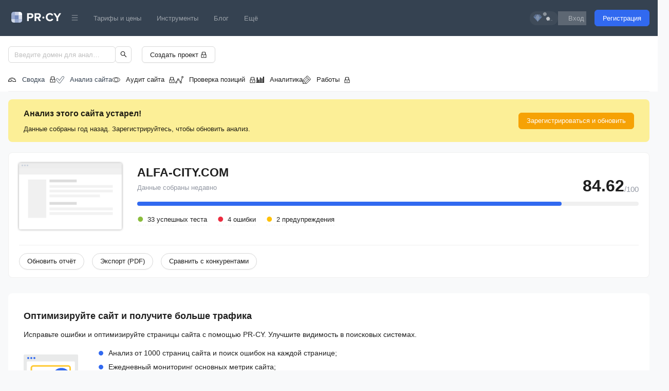

--- FILE ---
content_type: text/html
request_url: https://a.pr-cy.ru/alfa-city.com/
body_size: 59283
content:
<!DOCTYPE html><html lang="ru" data-theme="light">
<head>
  <meta name="viewport" content="width=device-width, initial-scale=1.0, maximum-scale=1">
  <meta charset="utf-8">
  <link rel="shortcut icon" href="/assets/img/favicon.ico" />
  <link rel="icon" type="image/png" href="/assets/img/favicon-64x64.png" sizes="64x64" />
  <link rel="icon" type="image/png" href="/assets/img/favicon-48x48.png" sizes="48x48" />
  <link rel="icon" type="image/png" href="/assets/img/favicon-32x32.png" sizes="32x32" />
  <link rel="icon" type="image/png" href="/assets/img/favicon-16x16.png" sizes="16x16" />
  
  <title data-react-helmet="true">Анализ сайта alfa-city.com</title>
  <meta data-react-helmet="true" name="description" content="Детальная информацию о состоянии и эффективности сайта alfa-city.com."/><meta data-react-helmet="true" name="yandex" content="noindex, nofollow"/><meta data-react-helmet="true" property="og:title" content="Анализ сайта alfa-city.com"/><meta data-react-helmet="true" property="og:image" content="https://cover.pr-cy.io/api/og?title=%D0%90%D0%BD%D0%B0%D0%BB%D0%B8%D0%B7%20%D1%81%D0%B0%D0%B9%D1%82%D0%B0%20-%20alfa-city.com&amp;category=SEO%20%D0%B8%D0%BD%D1%81%D1%82%D1%80%D1%83%D0%BC%D0%B5%D0%BD%D1%82%D1%8B"/><meta data-react-helmet="true" property="og:type" content="website"/><meta data-react-helmet="true" property="og:url" content="https://a.pr-cy.ru/alfa-city.com/"/><meta data-react-helmet="true" property="og:description" content="Детальная информацию о состоянии и эффективности сайта alfa-city.com."/>
  
  <link data-react-helmet="true" rel="canonical" href="https://a.pr-cy.ru/alfa-city.com/"/>
  <style data-emotion="prcy-global 0"></style><style data-emotion="prcy-global 1cfyzbn">html{font-size:100%;}body{text-rendering:optimizeLegibility!important;-webkit-font-smoothing:antialiased;-webkit-line-break:after-white-space;}@media print{body{background-color:var(--secondary-color);}}</style><style data-emotion="prcy 8orwml uu655f 6l2kyy 14vxkp7 aewxy6 1t8l3wq rm7s6v 39yng4 dzhwd4 1s69lft q52mq6 1itq7n1 o6ghr0 jly2yn 1fttcpj h4gkkc 1ri93mr 233av1 m8wseg 1azakc 1fly9e2 8o70jo 8irbms em8nh6 1bop54z dz2zms 82a6rk 13tuols 10wja9b 13dfj89 1oh2xvz 5u7j3k zjik7 1nn3ndm 1g6hjra eq7f8j upe1zs yhwtjy wanerx ufb2ix 1gwrpa6 913brk w2oz1l cvd4a3 n26t84 xg46oa gxczqo ulvmas 1dgrdu7 178b9aa uj64st 1j3yznk 1tb0guf 1vhj2ro er00v0 1hyjelj qcxp2v cufcxe 1sbd1j8 hdauij 1jg1nef xl5bm0 1m9pxhy tm1yd8 1aanq9z 1vcob1d s3gs9g nkt64x 1dlhe70 45bbqm 1o96u0q wzk75h uqrbg9 t5sbba s5xdrg 1co7p7b hhxi6w 1wqd3vm v4hrug mfwwz6 1xdhyk6 j05wrn sps3jm 1ev5jkv f62tto eq2id6 136zw5r 1ueb2mj rqxue7 1r5gb7q zm7f2h 1l88w5q 1kdqzsr 1b1gkk8 mmdt3g 1nuhno9 lmvkct 1xgappr 6egqgu qr08vw a5vkqn 1edvfkc 1ne62qf 101eqxm 1hzua4 33so3v 187hzpa 1t9gox3 12lt7a9 xsk672 1wph0o3 k4uzlq 1nk6vtp 1iam0r4 87q6f5 1yhnbxk nfvthu 3an4o3 dblrt7 bgbtfc 1301k8z lc3mu1 rj4oez 1th8pgd 1r962iv lh1e2r 9o60i3 ve4dq5 78kt9x zjok3w 1rxdg5p 1afp5vg">.prcy-8orwml{padding-top:19px;padding-bottom:19px;background-color:var(--primary-color);}@media print{.prcy-8orwml{display:none;}}.prcy-uu655f{margin-right:auto;margin-left:auto;padding-left:12px;padding-right:12px;display:-webkit-box;display:-webkit-flex;display:-ms-flexbox;display:flex;-webkit-flex-direction:row;-ms-flex-direction:row;flex-direction:row;-webkit-box-pack:justify;-webkit-justify-content:space-between;justify-content:space-between;-webkit-box-flex-wrap:wrap;-webkit-flex-wrap:wrap;-ms-flex-wrap:wrap;flex-wrap:wrap;}.prcy-uu655f a,.prcy-uu655f span{cursor:pointer;color:hsla(0, 0%, 100%, 0.5);}.prcy-uu655f a:hover,.prcy-uu655f span:hover{color:rgba(255, 255, 255, 1);}@media (min-width: 768px){.prcy-uu655f{-webkit-align-items:center;-webkit-box-align:center;-ms-flex-align:center;align-items:center;-webkit-flex-direction:row;-ms-flex-direction:row;flex-direction:row;padding-left:1rem;padding-right:1rem;-webkit-box-flex-wrap:nowrap;-webkit-flex-wrap:nowrap;-ms-flex-wrap:nowrap;flex-wrap:nowrap;}}@media (max-width: 768px){.prcy-6l2kyy{-webkit-flex:1;-ms-flex:1;flex:1;}}@media (min-width: 768px){.prcy-6l2kyy{-webkit-box-flex:unset;-webkit-flex-grow:unset;-ms-flex-positive:unset;flex-grow:unset;padding-bottom:0;padding-left:6px;padding-right:5px;}}.prcy-6l2kyy a{display:block;padding-top:3px;}.prcy-14vxkp7{display:-webkit-box;display:-webkit-flex;display:-ms-flexbox;display:flex;-webkit-box-pack:center;-ms-flex-pack:center;-webkit-justify-content:center;justify-content:center;margin-right:15px;}@media (min-width: 768px){.prcy-14vxkp7{display:none;}}.prcy-aewxy6{margin-left:0!important;display:-webkit-inline-box;display:-webkit-inline-flex;display:-ms-inline-flexbox;display:inline-flex;-webkit-align-items:center;-webkit-box-align:center;-ms-flex-align:center;align-items:center;-webkit-transition:background 0.2s ease;transition:background 0.2s ease;background:rgba(255, 255, 255, 0.1);border-radius:15px;}.prcy-aewxy6:hover{background:rgba(156, 190, 250, 0.5);-webkit-transition:background 0.2s ease;transition:background 0.2s ease;}.prcy-1t8l3wq{display:-webkit-inline-box;display:-webkit-inline-flex;display:-ms-inline-flexbox;display:inline-flex;-webkit-align-items:center;-webkit-box-align:center;-ms-flex-align:center;align-items:center;padding:3px 3px 3px 7px;}.prcy-rm7s6v{font-size:13px;color:var(--white-color)!important;white-space:nowrap;padding-left:5px;padding-right:7px;}.prcy-39yng4{cursor:pointer;display:inline-block;padding-top:12px;-webkit-user-select:none;-moz-user-select:none;-ms-user-select:none;user-select:none;-webkit-transition:max-height 0.2s ease-out;transition:max-height 0.2s ease-out;}@media (min-width: 768px){.prcy-39yng4{display:none;}}.prcy-dzhwd4{background:#fff;display:block;height:2px;position:relative;-webkit-transition:background 0.2s ease-out;transition:background 0.2s ease-out;width:18px;}.prcy-dzhwd4:before,.prcy-dzhwd4:after{background:var(--secondary-color);content:'';display:block;height:100%;width:100%;position:absolute;-webkit-transition:all 0.2s ease-out;transition:all 0.2s ease-out;}.prcy-dzhwd4:before{top:-5px;}.prcy-dzhwd4:after{top:5px;}.prcy-1s69lft{display:none;-webkit-flex-basis:100%;-ms-flex-preferred-size:100%;flex-basis:100%;-webkit-box-flex:1;-webkit-flex-grow:1;-ms-flex-positive:1;flex-grow:1;-webkit-align-items:center;-webkit-box-align:center;-ms-flex-align:center;align-items:center;}@media (min-width: 768px){.prcy-1s69lft{display:-webkit-box;display:-webkit-flex;display:-ms-flexbox;display:flex;-webkit-align-items:center;-webkit-box-align:center;-ms-flex-align:center;align-items:center;width:100%;}}.prcy-q52mq6{display:-webkit-box;display:-webkit-flex;display:-ms-flexbox;display:flex;-webkit-box-flex-wrap:wrap;-webkit-flex-wrap:wrap;-ms-flex-wrap:wrap;flex-wrap:wrap;-webkit-flex-direction:column;-ms-flex-direction:column;flex-direction:column;-webkit-box-pack:center;-ms-flex-pack:center;-webkit-justify-content:center;justify-content:center;}.prcy-q52mq6 a,.prcy-q52mq6 span{padding:10px 0;text-align:center;border-radius:2px;}.prcy-q52mq6 a:hover,.prcy-q52mq6 a:focus,.prcy-q52mq6 a:active,.prcy-q52mq6 span:hover,.prcy-q52mq6 span:focus,.prcy-q52mq6 span:active{-webkit-transition:background 0.2s;transition:background 0.2s;}@media (min-width: 768px){.prcy-q52mq6{-webkit-flex-direction:row;-ms-flex-direction:row;flex-direction:row;}.prcy-q52mq6 a,.prcy-q52mq6 span{padding:5px 15px;}}.prcy-1itq7n1{display:none;color:#bec8d4;cursor:pointer;padding-top:3px;padding-bottom:3px;}.prcy-1itq7n1:hover{color:rgba(255, 255, 255, 1);}@media (min-width: 768px){.prcy-1itq7n1{display:block;}}.prcy-o6ghr0{display:-webkit-box;display:-webkit-flex;display:-ms-flexbox;display:flex;gap:10px;text-align:center;-webkit-flex-direction:column;-ms-flex-direction:column;flex-direction:column;}.prcy-o6ghr0 a{margin-left:0;margin-top:10px;}@media (min-width: 768px){.prcy-o6ghr0{-webkit-box-flex:1;-webkit-flex-grow:1;-ms-flex-positive:1;flex-grow:1;-webkit-flex-direction:row;-ms-flex-direction:row;flex-direction:row;text-align:right;-webkit-align-items:center;-webkit-box-align:center;-ms-flex-align:center;align-items:center;-webkit-box-pack:end;-ms-flex-pack:end;-webkit-justify-content:flex-end;justify-content:flex-end;}.prcy-o6ghr0 svg{margin-bottom:0;}.prcy-o6ghr0 a{margin-left:20px;margin-top:0;}}.prcy-jly2yn.prcy-jly2yn{background:#3169f0;color:var(--white-color);border-color:#3169f0;}.prcy-jly2yn.prcy-jly2yn:hover,.prcy-jly2yn.prcy-jly2yn:active,.prcy-jly2yn.prcy-jly2yn:focus{color:var(--white-color);background:#859fdc;border-color:#859fdc;}.prcy-1fttcpj{display:-webkit-box;display:-webkit-flex;display:-ms-flexbox;display:flex;-webkit-flex-direction:column;-ms-flex-direction:column;flex-direction:column;}.prcy-h4gkkc{background:var(--secondary-color);margin-bottom:15px;}.prcy-1ri93mr{width:100%;width:100%;padding-left:1rem;padding-right:1rem;margin-right:auto;margin-left:auto;box-sizing:border-box;}@media print{.prcy-1ri93mr{max-width:100%;}}.prcy-233av1{padding:20px 0 10px;background:var(--secondary-color);}@media print{.prcy-233av1{display:none;}}.prcy-m8wseg{margin:0 auto;min-width:300px;display:-webkit-box;display:-webkit-flex;display:-ms-flexbox;display:flex;-webkit-align-items:center;-webkit-box-align:center;-ms-flex-align:center;align-items:center;}.prcy-1azakc{text-align:center;}.prcy-1fly9e2{margin:0 auto;min-width:300px;width:100%;}@media (max-width: 768px){.prcy-1fly9e2{margin:20px 0 0;}}.prcy-1fly9e2.prcy-1fly9e2 .ant-menu-item:first-of-type{padding-left:0;}.prcy-8o70jo.prcy-8o70jo{background:transparent;}.prcy-8o70jo.prcy-8o70jo .ant-menu-sub.ant-menu-inline>.ant-menu-item,.prcy-8o70jo.prcy-8o70jo .ant-menu-sub.ant-menu-inline>.ant-menu-submenu>.ant-menu-submenu-title{height:32px;line-height:32px;}.prcy-8o70jo.prcy-8o70jo li{display:-webkit-box;display:-webkit-flex;display:-ms-flexbox;display:flex;-webkit-align-items:center;-webkit-box-align:center;-ms-flex-align:center;align-items:center;}.prcy-8o70jo.prcy-8o70jo .ant-menu-item:hover{color:var(--info-color);}.prcy-8o70jo.prcy-8o70jo .ant-menu-item:hover::after{border-bottom-color:var(--info-color);}.prcy-8o70jo.prcy-8o70jo .ant-menu-item-selected{color:var(--info-color);}.prcy-8o70jo.prcy-8o70jo .ant-menu-item-selected span.ant-menu-item-icon svg{color:var(--info-color);}.prcy-8o70jo.prcy-8o70jo .ant-menu-item-selected::after{border-bottom-color:var(--info-color);inset-inline:0;}@media print{.prcy-8o70jo{display:none;}}.prcy-8irbms{display:-webkit-inline-box;display:-webkit-inline-flex;display:-ms-inline-flexbox;display:inline-flex;-webkit-align-items:center;-webkit-box-align:center;-ms-flex-align:center;align-items:center;}.prcy-1bop54z{page-break-after:always;}.prcy-dz2zms{display:-webkit-box;display:-webkit-flex;display:-ms-flexbox;display:flex;-webkit-align-items:center;-webkit-box-align:center;-ms-flex-align:center;align-items:center;border-radius:8px;padding:15px 30px;margin-bottom:20px;background:#fcef97;}.prcy-82a6rk{-webkit-flex:1;-ms-flex:1;flex:1;}.prcy-13tuols{font-weight:600;font-size:16px;padding-bottom:7px;}.prcy-10wja9b.prcy-10wja9b{background:#F6A205;color:var(--white-color);border-color:#F6A205;}.prcy-10wja9b.prcy-10wja9b:hover,.prcy-10wja9b.prcy-10wja9b:active,.prcy-10wja9b.prcy-10wja9b:focus{color:var(--white-color);background:#E7C369;border-color:#E7C369;}.prcy-13dfj89{margin-top:3px;text-align:right;display:none;}.prcy-1oh2xvz{cursor:pointer;padding-top:7px;text-align:right;font-size:11px;color:var(--muted-color);border-bottom:1px dashed rgba(0, 0, 0, 0.2);}.prcy-1oh2xvz:hover{border-bottom:none;padding-bottom:1px;}.prcy-5u7j3k{background:var(--secondary-color);border:1px solid var(--border-color);padding:20px 20px 15px;border-radius:8px;margin-bottom:30px;position:relative;}.prcy-zjik7{display:-webkit-box;display:-webkit-flex;display:-ms-flexbox;display:flex;}.prcy-1nn3ndm{border-top:10px solid rgba(230, 230, 230, 0.7);box-shadow:0 0 4px 0 rgba(0, 0, 0, 0.4);position:relative;border-radius:3px;max-width:200px;max-height:150px;}.prcy-1nn3ndm:before{display:block;position:absolute;content:'';top:-6px;left:6px;width:1px;height:1px;border-radius:50%;background-color:#ccd3dd;box-shadow:0 0 0 1.2px #ccd3dd,5px 0 0 1.2px #ccd3dd,10px 0 0 1.2px #ccd3dd;}.prcy-1nn3ndm img{width:100%;}@media (max-width: 576px){.prcy-1nn3ndm{display:none;}}.prcy-1g6hjra{-webkit-flex:1;-ms-flex:1;flex:1;padding-left:30px;}@media (max-width: 768px){.prcy-1g6hjra{padding-left:0;}}.prcy-eq7f8j{display:-webkit-box;display:-webkit-flex;display:-ms-flexbox;display:flex;-webkit-align-items:flex-end;-webkit-box-align:flex-end;-ms-flex-align:flex-end;align-items:flex-end;}.prcy-upe1zs{-webkit-flex:1;-ms-flex:1;flex:1;}.prcy-yhwtjy{margin:0;padding:0;text-transform:uppercase;font-size:23px;max-width:250px;overflow:hidden;white-space:nowrap;text-overflow:ellipsis;}.prcy-wanerx{color:#9398a3;}.prcy-ufb2ix{display:none;margin:0;padding:0;font-size:23px;-webkit-flex:1;-ms-flex:1;flex:1;}.prcy-1gwrpa6{display:-webkit-box;display:-webkit-flex;display:-ms-flexbox;display:flex;-webkit-align-items:flex-end;-webkit-box-align:flex-end;-ms-flex-align:flex-end;align-items:flex-end;-webkit-align-content:flex-start;-ms-flex-line-pack:flex-start;align-content:flex-start;}.prcy-913brk{font-size:32px;font-weight:600;line-height:0.9;}@media (max-width: 768px){.prcy-913brk{font-size:23px;}}.prcy-w2oz1l{font-size:15px;color:#9398a3;line-height:1;}.prcy-cvd4a3{padding-top:10px;}.prcy-cvd4a3 .ant-progress-bg{height:11px!important;background:#8ABD3C;}.prcy-n26t84{margin:0;padding:0;list-style:none;display:-webkit-box;display:-webkit-flex;display:-ms-flexbox;display:flex;-webkit-align-items:center;-webkit-box-align:center;-ms-flex-align:center;align-items:center;}.prcy-xg46oa{opacity:1;-webkit-transition:all 300ms ease-out;transition:all 300ms ease-out;cursor:pointer;margin-top:10px;margin-right:20px;padding-left:20px;position:relative;border-bottom:1px dashed var(--border-color);}.prcy-xg46oa::before{content:'•';color:var(--success-color);width:12px;font-size:36px;line-height:13px;position:absolute;top:3px;left:0;}.prcy-gxczqo{opacity:1;-webkit-transition:all 300ms ease-out;transition:all 300ms ease-out;cursor:pointer;margin-top:10px;margin-right:20px;padding-left:20px;position:relative;border-bottom:1px dashed var(--border-color);}.prcy-gxczqo::before{content:'•';color:var(--error-color);width:12px;font-size:36px;line-height:13px;position:absolute;top:3px;left:0;}.prcy-ulvmas{opacity:1;-webkit-transition:all 300ms ease-out;transition:all 300ms ease-out;cursor:pointer;margin-top:10px;margin-right:20px;padding-left:20px;position:relative;border-bottom:1px dashed var(--border-color);}.prcy-ulvmas::before{content:'•';color:var(--warning-color);width:12px;font-size:36px;line-height:13px;position:absolute;top:3px;left:0;}.prcy-1dgrdu7{border-top:1px solid var(--border-color);margin-top:30px;padding-top:15px;display:-webkit-box;display:-webkit-flex;display:-ms-flexbox;display:flex;}@media (max-width: 768px){.prcy-1dgrdu7{-webkit-flex-direction:column;-ms-flex-direction:column;flex-direction:column;}.prcy-1dgrdu7 button{width:100%!important;}}.prcy-1dgrdu7 button{margin-right:15px;}.prcy-1dgrdu7 button:last-child{margin-right:0;}@media (max-width: 768px){.prcy-1dgrdu7 button{margin-bottom:10px;}}.prcy-1dgrdu7 button .ant-btn-loading-icon{padding-right:7px;}.prcy-178b9aa{padding:30px;background:var(--secondary-color);border-radius:8px;margin-bottom:30px;}@media (max-width: 992px){.prcy-178b9aa{padding:20px;}}.prcy-uj64st{font-size:18px;font-weight:600;margin-bottom:10px;margin-top:0;}.prcy-1j3yznk{display:-webkit-box;display:-webkit-flex;display:-ms-flexbox;display:flex;-webkit-align-items:center;-webkit-box-align:center;-ms-flex-align:center;align-items:center;}@media (max-width: 992px){.prcy-1j3yznk{-webkit-flex-direction:column;-ms-flex-direction:column;flex-direction:column;-webkit-align-items:flex-start;-webkit-box-align:flex-start;-ms-flex-align:flex-start;align-items:flex-start;}}.prcy-1tb0guf{margin-right:40px;}@media (max-width: 992px){.prcy-1tb0guf{display:none;}}.prcy-1vhj2ro{list-style:none;margin:0;padding:0;margin-bottom:10px;}.prcy-1vhj2ro li{font-size:14px;padding-bottom:5px;display:-webkit-box;display:-webkit-flex;display:-ms-flexbox;display:flex;-webkit-align-items:center;-webkit-box-align:center;-ms-flex-align:center;align-items:center;}.prcy-1vhj2ro li svg{margin-right:10px;}.prcy-er00v0{page-break-before:always;page-break-after:always;page-break-inside:avoid;position:relative;margin-bottom:20px;}.prcy-er00v0 hr{margin:0;color:inherit;background-color:var(--border-color);height:1px;border:0;}.prcy-1hyjelj{display:-webkit-box;display:-webkit-flex;display:-ms-flexbox;display:flex;-webkit-box-pack:justify;-webkit-justify-content:space-between;justify-content:space-between;-webkit-align-items:center;-webkit-box-align:center;-ms-flex-align:center;align-items:center;-webkit-box-flex-wrap:wrap;-webkit-flex-wrap:wrap;-ms-flex-wrap:wrap;flex-wrap:wrap;}.prcy-qcxp2v{background:var(--secondary-color);border:1px solid var(--border-color);border-radius:8px;}.prcy-cufcxe{page-break-inside:avoid;padding:15px 20px;border-radius:8px;display:-webkit-box;display:-webkit-flex;display:-ms-flexbox;display:flex;position:relative;width:100%;font-size:13px;cursor:pointer;}.prcy-cufcxe:hover{background:var(--hover-light-secondary-color);-webkit-transition:all 0.2s ease;transition:all 0.2s ease;border-radius:0;}.prcy-cufcxe:before{content:'';position:absolute;right:20px;height:23px;width:24px;background-image:url(/assets/node/images/ffb12529bada8226355517341d1ae7ef.svg);}.prcy-cufcxe:after{content:'';position:absolute;right:50px;height:24px;width:24px;background-image:url(/assets/node/images/069fa718ebe7e58f3e71c3892128671b.svg);}@media (max-width: 768px){.prcy-cufcxe{-webkit-flex-direction:column;-ms-flex-direction:column;flex-direction:column;}}.prcy-1sbd1j8{display:-webkit-box;display:-webkit-flex;display:-ms-flexbox;display:flex;width:35%;-webkit-flex-direction:column;-ms-flex-direction:column;flex-direction:column;font-weight:400;line-height:1.7;margin-bottom:inherit;}@media (max-width: 768px){.prcy-1sbd1j8{width:100%;}}.prcy-hdauij{display:-webkit-box;display:-webkit-flex;display:-ms-flexbox;display:flex;-webkit-align-items:center;-webkit-box-align:center;-ms-flex-align:center;align-items:center;margin-right:8px;line-height:0.9;height:22px;width:22px;}.prcy-1jg1nef{display:-webkit-box;display:-webkit-flex;display:-ms-flexbox;display:flex;-webkit-flex-direction:column;-ms-flex-direction:column;flex-direction:column;width:65%;margin-left:inherit;padding-right:50px;word-wrap:break-word;}.prcy-1jg1nef code{display:table;font-family:Menlo,Courier,monospace!important;margin-bottom:7px;}.prcy-1jg1nef code:last-child{margin-bottom:0;}@media (max-width: 768px){.prcy-1jg1nef{width:100%;padding-top:10px;margin-left:0;padding-right:0;}}.prcy-xl5bm0{margin-bottom:9px;}.prcy-xl5bm0:last-child{margin-bottom:0;}.prcy-xl5bm0 p:only-child{margin-bottom:0;}.prcy-1m9pxhy{overflow:hidden;-webkit-transition:none;transition:none;}.prcy-tm1yd8{padding:20px;background:var(--colors-grey-50);border-top:1px solid var(--border-color);border-bottom:none;color:var(--text-color);}.prcy-tm1yd8 table{width:100%;}.prcy-tm1yd8 table td{padding:7px;}.prcy-tm1yd8 a{border-bottom:1px solid rgba(0, 0, 0, 0.15);}.prcy-1aanq9z{background-image:url(/assets/node/images/657ff484db5640e71162955085aba1b2.png);-webkit-background-size:100%;background-size:100%;background-repeat:no-repeat;height:210px;display:-webkit-box;display:-webkit-flex;display:-ms-flexbox;display:flex;-webkit-align-items:center;-webkit-box-align:center;-ms-flex-align:center;align-items:center;-webkit-box-pack:center;-ms-flex-pack:center;-webkit-justify-content:center;justify-content:center;}.prcy-1vcob1d{display:-webkit-box;display:-webkit-flex;display:-ms-flexbox;display:flex;-webkit-box-pack:center;-ms-flex-pack:center;-webkit-justify-content:center;justify-content:center;-webkit-align-items:center;-webkit-box-align:center;-ms-flex-align:center;align-items:center;}.prcy-s3gs9g{display:-webkit-box;display:-webkit-flex;display:-ms-flexbox;display:flex;padding:20px 25px;background:#ecf5fd;border-radius:3px;margin-bottom:15px;}.prcy-nkt64x{margin-right:10px;}.prcy-1dlhe70{font-size:14px;font-weight:bold;}.prcy-45bbqm{margin:10px 0;}.prcy-1o96u0q{font-size:11px;color:var(--muted-color);}.prcy-wzk75h{page-break-inside:avoid;padding:15px 20px;border-radius:8px;display:-webkit-box;display:-webkit-flex;display:-ms-flexbox;display:flex;position:relative;width:100%;font-size:13px;cursor:pointer;}.prcy-wzk75h:hover{background:var(--hover-light-secondary-color);-webkit-transition:all 0.2s ease;transition:all 0.2s ease;border-radius:0;}.prcy-wzk75h:before{content:'';position:absolute;right:20px;height:23px;width:24px;background-image:url(/assets/node/images/ffb12529bada8226355517341d1ae7ef.svg);}.prcy-wzk75h:after{content:'';position:absolute;right:50px;height:24px;width:24px;}@media (max-width: 768px){.prcy-wzk75h{-webkit-flex-direction:column;-ms-flex-direction:column;flex-direction:column;}}.prcy-uqrbg9{display:-webkit-box;display:-webkit-flex;display:-ms-flexbox;display:flex;vertical-align:center;-webkit-align-items:center;-webkit-box-align:center;-ms-flex-align:center;align-items:center;margin-right:5px;padding-bottom:8px;}.prcy-uqrbg9:last-child{padding-bottom:0;}.prcy-uqrbg9 svg{margin-right:5px;}.prcy-t5sbba{page-break-inside:avoid;padding:15px 20px;border-radius:8px;display:-webkit-box;display:-webkit-flex;display:-ms-flexbox;display:flex;position:relative;width:100%;font-size:13px;cursor:inherit;}.prcy-t5sbba:hover{background:var(--hover-light-secondary-color);-webkit-transition:all 0.2s ease;transition:all 0.2s ease;border-radius:0;}.prcy-t5sbba:before{content:'';position:absolute;right:20px;height:23px;width:24px;}.prcy-t5sbba:after{content:'';position:absolute;right:50px;height:24px;width:24px;}@media (max-width: 768px){.prcy-t5sbba{-webkit-flex-direction:column;-ms-flex-direction:column;flex-direction:column;}}.prcy-s5xdrg{display:-webkit-box;display:-webkit-flex;display:-ms-flexbox;display:flex;-webkit-align-items:center;-webkit-box-align:center;-ms-flex-align:center;align-items:center;}.prcy-1co7p7b{margin-right:15px;}.prcy-1co7p7b svg{margin-left:10px;}.prcy-1co7p7b:last-child{margin-right:0;}.prcy-hhxi6w{border-bottom:1px solid var(--border-color);padding-bottom:15px;margin-bottom:30px;}.prcy-1wqd3vm{border-bottom:1px dashed #b7c0ca;display:inline;}.prcy-v4hrug{background-color:var(--colors-grey-200);border:1px solid var(--colors-grey-300);padding:10px;border-radius:6px;font-size:12px;}.prcy-mfwwz6{margin-top:10px;display:inline-block;border-bottom:1px solid var(--colors-grey-400);}.prcy-j05wrn{position:relative;display:-webkit-box;display:-webkit-flex;display:-ms-flexbox;display:flex;-webkit-align-items:flex-start;-webkit-box-align:flex-start;-ms-flex-align:flex-start;align-items:flex-start;-webkit-box-flex-wrap:wrap;-webkit-flex-wrap:wrap;-ms-flex-wrap:wrap;flex-wrap:wrap;background:var(--secondary-color);border:1px solid var(--border-color);border-radius:8px;}.prcy-j05wrn:empty{display:none;}.prcy-sps3jm{position:relative;background:var(--secondary-color);padding:12px;border-radius:8px;border:1px solid var(--border-color);margin-bottom:0;}.prcy-sps3jm h1:first-of-type,.prcy-sps3jm h2:first-of-type,.prcy-sps3jm h3:first-of-type{margin-top:0;}.prcy-sps3jm p:last-child{margin-bottom:0;}.prcy-1ev5jkv{display:-webkit-box;display:-webkit-flex;display:-ms-flexbox;display:flex;-webkit-align-items:flex-end;-webkit-box-align:flex-end;-ms-flex-align:flex-end;align-items:flex-end;gap:20px;}.prcy-f62tto{-webkit-animation:fadeInUp 1s forwards;animation:fadeInUp 1s forwards;padding:15px 20px;position:relative;margin-left:-1px;display:-webkit-box;display:-webkit-flex;display:-ms-flexbox;display:flex;-webkit-align-items:center;-webkit-box-align:center;-ms-flex-align:center;align-items:center;gap:10px;}@-webkit-keyframes fadeInUp{0%{opacity:0;-webkit-transform:translateY(5px);-moz-transform:translateY(5px);-ms-transform:translateY(5px);transform:translateY(5px);}100%{opacity:1;-webkit-transform:translateY(0px);-moz-transform:translateY(0px);-ms-transform:translateY(0px);transform:translateY(0px);}}@keyframes fadeInUp{0%{opacity:0;-webkit-transform:translateY(5px);-moz-transform:translateY(5px);-ms-transform:translateY(5px);transform:translateY(5px);}100%{opacity:1;-webkit-transform:translateY(0px);-moz-transform:translateY(0px);-ms-transform:translateY(0px);transform:translateY(0px);}}.prcy-f62tto:not(:first-of-type)::before{content:"";position:absolute;left:0;top:15px;bottom:15px;border-left:1px solid var(--border-color);}.prcy-eq2id6{font-weight:400;font-size:13px;}.prcy-136zw5r{font-size:22px;line-height:1.2;font-weight:600;display:-webkit-box;display:-webkit-flex;display:-ms-flexbox;display:flex;-webkit-align-items:center;-webkit-box-align:center;-ms-flex-align:center;align-items:center;gap:10px;}.prcy-136zw5r span{font-size:13px;font-weight:400;}.prcy-1ueb2mj{-webkit-filter:blur(5px);filter:blur(5px);-webkit-user-select:none;-moz-user-select:none;-ms-user-select:none;user-select:none;display:inline-block;}.prcy-rqxue7{position:relative;background:var(--secondary-color);padding:12px;border-radius:8px;border:1px solid var(--border-color);margin-bottom:20px;}.prcy-rqxue7 h1:first-of-type,.prcy-rqxue7 h2:first-of-type,.prcy-rqxue7 h3:first-of-type{margin-top:0;}.prcy-rqxue7 p:last-child{margin-bottom:0;}.prcy-1r5gb7q{display:inline-block;}.prcy-zm7f2h{font-size:13px;color:var(--muted-color);}.prcy-1l88w5q{-webkit-animation:fadeInUp 1s forwards;animation:fadeInUp 1s forwards;padding:15px 20px;position:relative;margin-left:-1px;}@-webkit-keyframes fadeInUp{0%{opacity:0;-webkit-transform:translateY(5px);-moz-transform:translateY(5px);-ms-transform:translateY(5px);transform:translateY(5px);}100%{opacity:1;-webkit-transform:translateY(0px);-moz-transform:translateY(0px);-ms-transform:translateY(0px);transform:translateY(0px);}}@keyframes fadeInUp{0%{opacity:0;-webkit-transform:translateY(5px);-moz-transform:translateY(5px);-ms-transform:translateY(5px);transform:translateY(5px);}100%{opacity:1;-webkit-transform:translateY(0px);-moz-transform:translateY(0px);-ms-transform:translateY(0px);transform:translateY(0px);}}.prcy-1l88w5q:not(:first-of-type)::before{content:"";position:absolute;left:0;top:15px;bottom:15px;border-left:1px solid var(--border-color);}.prcy-1kdqzsr{page-break-inside:avoid;}.prcy-1kdqzsr table a:not(.ant-btn){border-bottom:1px solid rgba(0, 0, 0, 0.05);-webkit-text-decoration:none;text-decoration:none;}.prcy-1kdqzsr table a:not(.ant-btn):hover,.prcy-1kdqzsr table a:not(.ant-btn):active,.prcy-1kdqzsr table a:not(.ant-btn):focus{border-bottom:1px solid transparent;}.prcy-1b1gkk8{font-weight:600;font-size:16px;margin-top:0;margin-bottom:5px;}.prcy-mmdt3g{font-size:14px;}.prcy-1nuhno9{padding-top:8px;}.prcy-lmvkct.prcy-lmvkct{background:var(--success-color);color:var(--white-color);border-color:var(--success-color);}.prcy-lmvkct.prcy-lmvkct:hover,.prcy-lmvkct.prcy-lmvkct:active,.prcy-lmvkct.prcy-lmvkct:focus{color:var(--white-color);background:#97BB63;border-color:#97BB63;}.prcy-1xgappr{display:-webkit-box;display:-webkit-flex;display:-ms-flexbox;display:flex;padding:0 5px;margin-left:5px;background:var(--background-color);border-radius:5px;}.prcy-6egqgu div:first-of-type{padding-top:0;}.prcy-qr08vw{opacity:1;-webkit-transition:all 300ms ease-out;transition:all 300ms ease-out;cursor:default;padding-top:10px;padding-left:20px;position:relative;}.prcy-qr08vw::before{content:'•';color:var(--success-color);width:12px;font-size:36px;line-height:20px;position:absolute;left:0;}.prcy-a5vkqn{padding-bottom:7px;}.prcy-a5vkqn img{float:left;margin-right:10px;}.prcy-a5vkqn:last-child{padding-bottom:0;}.prcy-1edvfkc{display:grid;grid-template-columns:repeat(2, 1fr);grid-gap:15px 10px;}@media (max-width: 768px){.prcy-1edvfkc{display:block;padding:0;}}@media (max-width: 768px){.prcy-1ne62qf{margin-bottom:15px;}}.prcy-101eqxm{display:-webkit-box;display:-webkit-flex;display:-ms-flexbox;display:flex;-webkit-align-items:center;-webkit-box-align:center;-ms-flex-align:center;align-items:center;padding-bottom:5px;font-size:14px;}.prcy-1hzua4{color:var(--muted-color);font-size:12px;font-weight:400;margin-left:10px;line-height:1;}.prcy-33so3v{position:relative;}.prcy-33so3v::before{position:absolute;width:100%;z-index:2;height:100%;content:'';display:block;background:rgba(255, 255, 255, 0.45);}.prcy-33so3v .BaseTestInfo{-webkit-filter:blur(5px);filter:blur(5px);}.prcy-187hzpa{z-index:9;position:-webkit-sticky;position:sticky;width:100%;top:50%;text-align:center;margin-top:-86px;}.prcy-1t9gox3{background:#0081fc;color:var(--secondary-color);width:100%;padding:15px;margin:auto;}.prcy-12lt7a9{color:var(--secondary-color);margin-bottom:14px;}.prcy-xsk672{margin-left:0;padding-left:0;list-style:none;display:block;grid-template-columns:repeat(4, 1fr);grid-gap:20px;}@media (max-width: 768px){.prcy-xsk672{grid-template-columns:repeat(1, 1fr);}}.prcy-1wph0o3{display:-webkit-box;display:-webkit-flex;display:-ms-flexbox;display:flex;-webkit-align-items:center;-webkit-box-align:center;-ms-flex-align:center;align-items:center;margin-bottom:10px;}.prcy-k4uzlq{-webkit-flex-shrink:0;-ms-flex-negative:0;flex-shrink:0;width:20px;height:20px;margin-right:10px;}.prcy-k4uzlq svg{width:100%;height:100%;}.prcy-1nk6vtp{overflow:hidden;zoom:1;max-width:140px;white-space:nowrap;text-overflow:ellipsis;}.prcy-1nk6vtp:hover{max-width:100%;white-space:normal;word-wrap:break-word;}.prcy-1iam0r4{width:auto;height:21px;margin-right:10px;border-radius:3px;}.prcy-87q6f5{display:-webkit-box;display:-webkit-flex;display:-ms-flexbox;display:flex;margin-bottom:10px;}.prcy-1yhnbxk .ant-progress-bg{height:8px!important;background:#FF9A33;}.prcy-nfvthu{display:grid;grid-template-columns:2fr 2fr;grid-column-gap:30px;}@media (max-width: 768px){.prcy-nfvthu{grid-template-columns:none;}}.prcy-3an4o3{opacity:1;-webkit-transition:all 300ms ease-out;transition:all 300ms ease-out;cursor:default;padding-top:10px;padding-left:20px;position:relative;}.prcy-3an4o3::before{content:'•';color:#F6A205;width:12px;font-size:36px;line-height:20px;position:absolute;left:0;}.prcy-dblrt7{display:-webkit-box;display:-webkit-flex;display:-ms-flexbox;display:flex;-webkit-flex-direction:row;-ms-flex-direction:row;flex-direction:row;-webkit-box-flex-wrap:nowrap;-webkit-flex-wrap:nowrap;-ms-flex-wrap:nowrap;flex-wrap:nowrap;-webkit-box-pack:justify;-webkit-justify-content:space-between;justify-content:space-between;}.prcy-bgbtfc{opacity:1;-webkit-transition:all 300ms ease-out;transition:all 300ms ease-out;cursor:default;padding-top:10px;padding-left:20px;position:relative;}.prcy-bgbtfc::before{content:'•';color:var(--error-color);width:12px;font-size:36px;line-height:20px;position:absolute;left:0;}.prcy-1301k8z .ant-progress-bg{height:8px!important;background:#F5461F;}.prcy-lc3mu1{width:14.2em;height:27.2em;padding:0.7em 0 0;background-color:#e9eae4;border-radius:1.512em;}.prcy-rj4oez{width:167px;height:auto;margin:0 auto 0;background-color:var(--secondary-color);border:2px solid #aba99f;border-radius:10px;}.prcy-rj4oez img{height:325px;border-radius:8px;display:block;}.prcy-1th8pgd{margin-top:40px;font-size:0.8rem;padding:2.15rem 0;border-top:1px solid var(--border-color);color:var(--colors-grey-700);}.prcy-1th8pgd a{color:var(--colors-grey-700);}@media print{.prcy-1th8pgd{display:none;}}.prcy-1r962iv{padding:4px;}.prcy-lh1e2r{display:-webkit-box;display:-webkit-flex;display:-ms-flexbox;display:flex;-webkit-align-items:center;-webkit-box-align:center;-ms-flex-align:center;align-items:center;-webkit-box-flex-wrap:wrap;-webkit-flex-wrap:wrap;-ms-flex-wrap:wrap;flex-wrap:wrap;-webkit-flex:0 0 auto;-ms-flex:0 0 auto;flex:0 0 auto;padding:4px;}.prcy-lh1e2r a{padding-right:1rem;}.prcy-9o60i3{display:-webkit-box;display:-webkit-flex;display:-ms-flexbox;display:flex;margin-right:10px;margin-top:0px;border:var(--border-radius);}.prcy-ve4dq5:first-of-type{border-start-start-radius:8px;border-bottom-left-radius:8px;}.prcy-ve4dq5:last-child{border-start-end-radius:8px;border-bottom-right-radius:8px;}.prcy-ve4dq5.prcy-ve4dq5{display:-webkit-box;display:-webkit-flex;display:-ms-flexbox;display:flex;-webkit-align-items:center;-webkit-box-align:center;-ms-flex-align:center;align-items:center;-webkit-box-pack:center;-ms-flex-pack:center;-webkit-justify-content:center;justify-content:center;height:24px;padding-left:7px;padding-right:7px;line-height:22px;border:1px solid var(--border-color);}.prcy-ve4dq5.prcy-ve4dq5:first-of-type{border-right:none;}.prcy-78kt9x:first-of-type{border-start-start-radius:8px;border-bottom-left-radius:8px;}.prcy-78kt9x:last-child{border-start-end-radius:8px;border-bottom-right-radius:8px;}.prcy-78kt9x.prcy-78kt9x{display:-webkit-box;display:-webkit-flex;display:-ms-flexbox;display:flex;-webkit-align-items:center;-webkit-box-align:center;-ms-flex-align:center;align-items:center;-webkit-box-pack:center;-ms-flex-pack:center;-webkit-justify-content:center;justify-content:center;height:24px;padding-left:7px;padding-right:7px;line-height:22px;background:var(--secondary-color);border:1px solid var(--border-color);}.prcy-78kt9x.prcy-78kt9x:first-of-type{border-right:none;}.prcy-zjok3w{text-align:left;width:(min-width: 480px);}@media (min-width: 480px){.prcy-zjok3w{text-align:right;}}.prcy-1rxdg5p{visibility:hidden;position:fixed;bottom:20px;right:10px;background-color:var(--white-color);padding:12px 16px;border-radius:var(--border-radius);box-shadow:var(--box-shadow);z-index:1000;max-width:320px;border:1px solid var(--border-color);}.prcy-1afp5vg{margin:0;color:var(--colors-grey-600);font-size:11px;line-height:1.4;margin-bottom:8px;}.prcy-1afp5vg a{color:var(--info-color);-webkit-text-decoration:none;text-decoration:none;}.prcy-1afp5vg a:hover{color:var(--hover-link-color);-webkit-text-decoration:underline;text-decoration:underline;}</style>
  <link rel="stylesheet" href="/assets/node/antd-light.min.1219e6964568088d50e33bd05e668358.css" />  
  <link rel="stylesheet" href="/assets/node/globals.df19c02a2b2299321b5c567e328dff19.css" />
</head>

<body class="body">
  <div id="app"><link rel="preload" as="image" href="/assets/node/images/b2ba662b04f7fe349133a1ad75542c12.svg"/><link rel="preload" as="image" href="/assets/node/images/82e30ced77226d64c163ee5dc1f5cabb.svg"/><link rel="preload" as="image" href="//s.pr-cy.ru/counters/alfa-city.com?time=19-0-2026"/><link rel="preload" as="image" href="/assets/img/flags/ru.png"/><link rel="preload" as="image" href="https://www.google.com/s2/favicons?domain=alfa-city.com"/><div class="lgt-app css-var-_R_0_"><div class="lgt-layout css-var-_R_0_"><main class="lgt-layout-content"><header class="prcy-8orwml eafb8h113"><div class="prcy-uu655f eafb8h111"><div class="prcy-6l2kyy eafb8h112"><a href="https://a.pr-cy.ru" rel="noopener noreferrer"><img src="/assets/node/images/b2ba662b04f7fe349133a1ad75542c12.svg" alt="Анализ сайта" width="97" height="21"/></a></div><div class="prcy-14vxkp7 eafb8h11"><div class="lgt-spin-nested-loading css-var-_R_0_"><div><div class="lgt-spin lgt-spin-spinning css-var-_R_0_" aria-live="polite" aria-busy="true"><span class="lgt-spin-dot-holder"><span class="lgt-spin-dot lgt-spin-dot-spin"><i class="lgt-spin-dot-item"></i><i class="lgt-spin-dot-item"></i><i class="lgt-spin-dot-item"></i><i class="lgt-spin-dot-item"></i></span></span></div></div><div class="lgt-spin-container lgt-spin-blur"><a href="https://a.pr-cy.ru/signup/oauthGetSignupUrl" class="prcy-aewxy6 e1fnrxzv4"><div class="prcy-1t8l3wq e1fnrxzv3"><svg xmlns="http://www.w3.org/2000/svg" width="16.922" height="14.286" viewBox="0 0 16.922 14.286"><g fill="none" fill-rule="evenodd"><path fill="#9cbefa" d="M0 4.729h16.922l-8.538 9.557z"></path><path fill="#8098c7" d="M4.193 0H12.4l4.522 4.729H0z"></path><path fill="#cbe1ff" d="M8.384 0 4.778 4.729l3.606 9.557 3.605-9.557z"></path><path fill="#bed3ff" d="m8.386 0 3.603 4.729H4.778z"></path></g></svg> <span class="prcy-rm7s6v e1fnrxzv5">...</span></div></a></div></div></div><div class="prcy-39yng4 eafb8h12"><span class="prcy-dzhwd4 eafb8h10"></span></div><div class="prcy-1s69lft eafb8h19"><div class="prcy-q52mq6 eafb8h13"><div class="lgt-dropdown-trigger prcy-1itq7n1 eafb8h17"><span role="img" aria-label="menu" class="anticon anticon-menu"><svg viewBox="64 64 896 896" focusable="false" data-icon="menu" width="1em" height="1em" fill="currentColor" aria-hidden="true"><path d="M904 160H120c-4.4 0-8 3.6-8 8v64c0 4.4 3.6 8 8 8h784c4.4 0 8-3.6 8-8v-64c0-4.4-3.6-8-8-8zm0 624H120c-4.4 0-8 3.6-8 8v64c0 4.4 3.6 8 8 8h784c4.4 0 8-3.6 8-8v-64c0-4.4-3.6-8-8-8zm0-312H120c-4.4 0-8 3.6-8 8v64c0 4.4 3.6 8 8 8h784c4.4 0 8-3.6 8-8v-64c0-4.4-3.6-8-8-8z"></path></svg></span></div><a href="https://a.pr-cy.ru/prices/">Тарифы и цены</a><a href="https://pr-cy.ru/tools/" rel="noopener noreferrer">Инструменты</a><a href="https://pr-cy.ru/news/" rel="noopener noreferrer">Блог</a><span class="lgt-dropdown-trigger">Ещё</span></div><div class="prcy-o6ghr0 eafb8h18"><div class="lgt-spin-nested-loading css-var-_R_0_"><div><div class="lgt-spin lgt-spin-spinning css-var-_R_0_" aria-live="polite" aria-busy="true"><span class="lgt-spin-dot-holder"><span class="lgt-spin-dot lgt-spin-dot-spin"><i class="lgt-spin-dot-item"></i><i class="lgt-spin-dot-item"></i><i class="lgt-spin-dot-item"></i><i class="lgt-spin-dot-item"></i></span></span></div></div><div class="lgt-spin-container lgt-spin-blur"><a href="https://a.pr-cy.ru/signup/oauthGetSignupUrl" class="prcy-aewxy6 e1fnrxzv4"><div class="prcy-1t8l3wq e1fnrxzv3"><svg xmlns="http://www.w3.org/2000/svg" width="16.922" height="14.286" viewBox="0 0 16.922 14.286"><g fill="none" fill-rule="evenodd"><path fill="#9cbefa" d="M0 4.729h16.922l-8.538 9.557z"></path><path fill="#8098c7" d="M4.193 0H12.4l4.522 4.729H0z"></path><path fill="#cbe1ff" d="M8.384 0 4.778 4.729l3.606 9.557 3.605-9.557z"></path><path fill="#bed3ff" d="m8.386 0 3.603 4.729H4.778z"></path></g></svg> <span class="prcy-rm7s6v e1fnrxzv5">...</span></div></a></div></div><a href="https://a.pr-cy.ru/signup/oauthGetLoginUrl?r=https://a.pr-cy.ru/alfa-city.com/" rel="noopener noreferrer">Вход</a><a href="https://a.pr-cy.ru/signup/oauthGetSignupUrl?r=https://a.pr-cy.ru/alfa-city.com/" rel="noopener noreferrer" class="lgt-btn css-var-_R_0_ lgt-btn-info prcy-jly2yn eq71blx0" tabindex="0" aria-disabled="false">Регистрация</a></div></div></div></header><div id="g-recaptcha" class="g-recaptcha"></div><div class="prcy-1fttcpj e1swbdgm1"><div class="prcy-h4gkkc e1y7e75g6"><div class="prcy-1ri93mr ekq24q90"><div class="prcy-233av1 e1w4vs9s5"><div class="prcy-m8wseg e1w4vs9s0"><div class="lgt-space-compact lgt-input-search css-var-_R_0_" style="margin-right:20px;width:240px"><input placeholder="Введите домен для анализа" type="search" class="lgt-input lgt-input-outlined css-var-_R_0_ lgt-input-css-var lgt-input-compact-item lgt-input-compact-first-item" value=""/><button type="button" class="lgt-btn css-var-_R_0_ lgt-btn-default lgt-btn-color-default lgt-btn-variant-outlined lgt-btn-icon-only lgt-btn-compact-item lgt-btn-compact-last-item lgt-input-search-btn"><span class="lgt-btn-icon"><span role="img" aria-label="search" class="anticon anticon-search"><svg viewBox="64 64 896 896" focusable="false" data-icon="search" width="1em" height="1em" fill="currentColor" aria-hidden="true"><path d="M909.6 854.5L649.9 594.8C690.2 542.7 712 479 712 412c0-80.2-31.3-155.4-87.9-212.1-56.6-56.7-132-87.9-212.1-87.9s-155.5 31.3-212.1 87.9C143.2 256.5 112 331.8 112 412c0 80.1 31.3 155.5 87.9 212.1C256.5 680.8 331.8 712 412 712c67 0 130.6-21.8 182.7-62l259.7 259.6a8.2 8.2 0 0011.6 0l43.6-43.5a8.2 8.2 0 000-11.6zM570.4 570.4C528 612.7 471.8 636 412 636s-116-23.3-158.4-65.6C211.3 528 188 471.8 188 412s23.3-116.1 65.6-158.4C296 211.3 352.2 188 412 188s116.1 23.2 158.4 65.6S636 352.2 636 412s-23.3 116.1-65.6 158.4z"></path></svg></span></span></button></div><div class="lgt-space lgt-space-horizontal lgt-space-align-center lgt-space-gap-row-small lgt-space-gap-col-small css-var-_R_0_"><div class="lgt-space-item"><div class="prcy-1azakc e1w4vs9s1"><button type="button" class="lgt-btn css-var-_R_0_ lgt-btn-default lgt-btn-color-default lgt-btn-variant-outlined">Создать проект<span> </span><span role="img" aria-label="lock" class="anticon anticon-lock"><svg viewBox="64 64 896 896" focusable="false" data-icon="lock" width="1em" height="1em" fill="currentColor" aria-hidden="true"><path d="M832 464h-68V240c0-70.7-57.3-128-128-128H388c-70.7 0-128 57.3-128 128v224h-68c-17.7 0-32 14.3-32 32v384c0 17.7 14.3 32 32 32h640c17.7 0 32-14.3 32-32V496c0-17.7-14.3-32-32-32zM332 240c0-30.9 25.1-56 56-56h248c30.9 0 56 25.1 56 56v224H332V240zm460 600H232V536h560v304zM484 701v53c0 4.4 3.6 8 8 8h40c4.4 0 8-3.6 8-8v-53a48.01 48.01 0 10-56 0z"></path></svg></span></button></div></div></div></div></div><div class="prcy-1fly9e2 e1y7e75g1"><ul class="lgt-menu-overflow lgt-menu lgt-menu-root lgt-menu-horizontal lgt-menu-light prcy-8o70jo e1y7e75g5 css-var-_R_0_ lgt-menu-css-var" role="menu" tabindex="0" data-menu-list="true"><li class="lgt-menu-overflow-item lgt-menu-item" style="opacity:1;order:0" role="menuitem" tabindex="-1" data-menu-id="rc-menu-uuid-dashboard:dashboard"><span role="img" class="anticon lgt-menu-item-icon"><svg xmlns="http://www.w3.org/2000/svg" width="15.46" height="8.674"><path fill="currentColor" fill-rule="nonzero" d="M7.73 0a8.093 8.093 0 0 1 1.554.15 7.894 7.894 0 0 1 2.761 1.12 7.751 7.751 0 0 1 1.644 1.438 7.516 7.516 0 0 1 1.161 1.843 7.247 7.247 0 0 1 .61 2.911c0 .083-.004.189-.01.313l-.01.165-.018.273-.036.461H9.064v-.5c0-.738-.621-1.341-1.394-1.341-.773 0-1.394.603-1.394 1.341v.5h-6.2l-.037-.46-.02-.274-.009-.164a6.294 6.294 0 0 1 .03-1.078 7.216 7.216 0 0 1 1.285-3.416A7.52 7.52 0 0 1 2.82 1.698 7.751 7.751 0 0 1 4.727.584 7.854 7.854 0 0 1 6.942.038C7.202.013 7.464 0 7.73 0Zm0 1a7.094 7.094 0 0 0-1.352.13c.06.066.103.15.12.245l.153.869a.5.5 0 0 1-.984.174l-.154-.87a.499.499 0 0 1 .003-.189l.207-.067a6.855 6.855 0 0 0-2.281 1.19l-.24.198a.498.498 0 0 1 .342.14l.634.614a.5.5 0 1 1-.695.719l-.634-.614a.499.499 0 0 1-.153-.366l-.166.186a6.52 6.52 0 0 0-.722 1.03A6.323 6.323 0 0 0 1.3 5.545l-.011.031a.497.497 0 0 1 .052-.013l.087-.01.09.007.871.138a.5.5 0 0 1-.157.988l-.871-.139a.498.498 0 0 1-.274-.139 6.28 6.28 0 0 0-.084 1.213l.002.053h4.326l.03-.123c.113-.402.333-.76.627-1.044a.368.368 0 0 1-.036-.064L4.947 4.149a.5.5 0 1 1 .915-.402l.979 2.23c.21-.076.433-.124.666-.14l.163-.004c1.1 0 2.029.725 2.308 1.718l.03.123h4.445l.003-.053.003-.087v-.072a6.28 6.28 0 0 0-.135-1.3 6.198 6.198 0 0 0-.672-1.773 6.42 6.42 0 0 0-.723-1.03l-.148-.166a.5.5 0 0 1-.194.527l-.717.514a.5.5 0 0 1-.583-.813l.718-.514a.499.499 0 0 1 .412-.079l.078.072a6.684 6.684 0 0 0-2.14-1.39 6.876 6.876 0 0 0-.448-.165c.041.11.046.232.005.35l-.293.832a.5.5 0 1 1-.943-.332l.293-.832a.498.498 0 0 1 .158-.224l-.036-.007A6.974 6.974 0 0 0 7.73 1Z"></path></svg></span><span class="lgt-menu-title-content"><div class="prcy-8irbms e1y7e75g0"><button type="button" class="lgt-btn css-var-_R_0_ lgt-btn-link lgt-btn-color-link lgt-btn-variant-link prcy-em8nh6 eq71blx0" style="padding:0"><span>Сводка</span></button><span role="img" aria-label="lock" style="margin-left:8px" class="anticon anticon-lock"><svg viewBox="64 64 896 896" focusable="false" data-icon="lock" width="1em" height="1em" fill="currentColor" aria-hidden="true"><path d="M832 464h-68V240c0-70.7-57.3-128-128-128H388c-70.7 0-128 57.3-128 128v224h-68c-17.7 0-32 14.3-32 32v384c0 17.7 14.3 32 32 32h640c17.7 0 32-14.3 32-32V496c0-17.7-14.3-32-32-32zM332 240c0-30.9 25.1-56 56-56h248c30.9 0 56 25.1 56 56v224H332V240zm460 600H232V536h560v304zM484 701v53c0 4.4 3.6 8 8 8h40c4.4 0 8-3.6 8-8v-53a48.01 48.01 0 10-56 0z"></path></svg></span></div></span></li><li class="lgt-menu-overflow-item lgt-menu-item lgt-menu-item-selected" style="opacity:1;order:1" role="menuitem" tabindex="-1" submenu=""><span role="img" class="anticon lgt-menu-item-icon"><svg xmlns="http://www.w3.org/2000/svg" width="16" height="13.552"><path fill="currentColor" fill-rule="nonzero" d="M13.47.001c.55-.017 1.09.155 1.536.5l.069.053a2.386 2.386 0 0 1 .426 3.347l-6.755 8.726a2.355 2.355 0 0 1-1.956.922c-.699.033-1.38-.248-1.85-.785L.573 7.776c-.841-.96-.745-2.42.216-3.262l.18-.157a2.31 2.31 0 0 1 3.26.217l2.443 2.789L11.657.925a2.38 2.38 0 0 1 1.637-.912l.176-.012Zm-1.069 1.5-5.334 6.89a.47.47 0 0 1-.726.022l-2.82-3.219a1.37 1.37 0 0 0-1.933-.128l-.18.157a1.37 1.37 0 0 0-.127 1.933l4.367 4.988c.279.318.682.485 1.142.465.469.022.92-.18 1.212-.558l6.754-8.726a1.445 1.445 0 0 0-.26-2.028l-.068-.054a1.436 1.436 0 0 0-.929-.301 1.44 1.44 0 0 0-1.098.56Z" opacity=".748"></path></svg></span><span class="lgt-menu-title-content">Анализ сайта</span></li><li class="lgt-menu-overflow-item lgt-menu-item" style="opacity:1;order:2" role="menuitem" tabindex="-1"><span role="img" class="anticon lgt-menu-item-icon"><svg xmlns="http://www.w3.org/2000/svg" width="16" height="10.671"><path fill="currentColor" fill-rule="nonzero" d="M8 0c.906 0 1.794.13 2.637.38a8.749 8.749 0 0 1 2.299 1.064 8.104 8.104 0 0 1 1.823 1.63c.73.888 1.236 1.701 1.241 2.258.005.6-.422 1.27-1.24 2.266a8.103 8.103 0 0 1-1.824 1.63c-.7.458-1.475.817-2.299 1.062-.844.252-1.73.38-2.637.38-.906 0-1.793-.128-2.637-.38a8.749 8.749 0 0 1-2.298-1.063A8.103 8.103 0 0 1 1.24 7.598C.437 6.62-.022 5.896.001 5.316c.02-.524.574-1.432 1.24-2.243a8.104 8.104 0 0 1 1.823-1.63 8.749 8.749 0 0 1 2.3-1.062A9.237 9.237 0 0 1 8 0Zm0 1.035c-.806 0-1.594.115-2.342.337a7.714 7.714 0 0 0-2.026.937A7.07 7.07 0 0 0 2.04 3.73c-.513.624-.998 1.42-1.006 1.626-.008.202.406.856 1.006 1.585a7.069 7.069 0 0 0 1.59 1.42c.617.404 1.3.721 2.027.938A8.204 8.204 0 0 0 8 9.636c.806 0 1.594-.115 2.342-.337a7.714 7.714 0 0 0 2.027-.937 7.068 7.068 0 0 0 1.59-1.42c.626-.762 1.008-1.361 1.006-1.602-.002-.214-.448-.932-1.005-1.61a7.07 7.07 0 0 0-1.591-1.42 7.714 7.714 0 0 0-2.027-.938A8.202 8.202 0 0 0 8 1.035Zm.103.202c2.284 0 4.14 1.814 4.14 4.057 0 2.244-1.856 4.058-4.14 4.058-2.283 0-4.139-1.814-4.139-4.058 0-2.243 1.856-4.057 4.14-4.057Zm0 1.035C6.386 2.272 5 3.628 5 5.294c0 1.667 1.387 3.023 3.104 3.023 1.718 0 3.105-1.356 3.105-3.023 0-1.666-1.387-3.022-3.105-3.022Z" opacity=".748"></path></svg></span><span class="lgt-menu-title-content"><div class="prcy-8irbms e1y7e75g0">Аудит сайта<span role="img" aria-label="lock" style="margin-left:8px" class="anticon anticon-lock"><svg viewBox="64 64 896 896" focusable="false" data-icon="lock" width="1em" height="1em" fill="currentColor" aria-hidden="true"><path d="M832 464h-68V240c0-70.7-57.3-128-128-128H388c-70.7 0-128 57.3-128 128v224h-68c-17.7 0-32 14.3-32 32v384c0 17.7 14.3 32 32 32h640c17.7 0 32-14.3 32-32V496c0-17.7-14.3-32-32-32zM332 240c0-30.9 25.1-56 56-56h248c30.9 0 56 25.1 56 56v224H332V240zm460 600H232V536h560v304zM484 701v53c0 4.4 3.6 8 8 8h40c4.4 0 8-3.6 8-8v-53a48.01 48.01 0 10-56 0z"></path></svg></span></div></span></li><li class="lgt-menu-overflow-item lgt-menu-item" style="opacity:1;order:3" role="menuitem" tabindex="-1"><span role="img" class="anticon lgt-menu-item-icon"><svg xmlns="http://www.w3.org/2000/svg" width="16" height="14.37"><path fill="currentColor" fill-rule="nonzero" d="M14.08 0C15.138 0 16 .842 16 1.887c0 1.044-.862 1.886-1.92 1.886l-.149-.006-2.244 7.021c.637.306 1.077.95 1.077 1.696 0 1.044-.862 1.886-1.92 1.886-1.057 0-1.92-.842-1.92-1.886 0-.473.177-.905.47-1.235L6.653 8.21a1.942 1.942 0 0 1-1.582-.006l-1.944 2.813c.433.345.711.873.711 1.466 0 1.044-.862 1.886-1.92 1.886C.863 14.37 0 13.528 0 12.484c0-1.045.862-1.887 1.92-1.887.102 0 .203.008.301.023l2.091-3.028A1.855 1.855 0 0 1 3.95 6.49c0-1.045.862-1.887 1.92-1.887 1.057 0 1.919.842 1.919 1.887 0 .418-.138.804-.372 1.116l2.794 3.097c.176-.06.364-.096.56-.103l-.042-.012 2.282-7.133a1.875 1.875 0 0 1-.85-1.567C12.16.842 13.023 0 14.08 0ZM1.92 11.57c-.526 0-.948.411-.948.914 0 .502.422.914.948.914.525 0 .947-.412.947-.914 0-.503-.422-.915-.947-.915Zm8.924 0c-.525 0-.947.411-.947.914 0 .502.422.914.947.914.526 0 .948-.412.948-.914 0-.503-.422-.915-.948-.915ZM5.87 5.573c-.526 0-.947.412-.947.915 0 .502.421.914.947.914s.948-.412.948-.914c0-.503-.422-.915-.948-.915ZM14.08.972c-.525 0-.947.412-.947.915 0 .502.422.914.947.914.526 0 .948-.412.948-.914 0-.503-.422-.915-.948-.915Z"></path></svg></span><span class="lgt-menu-title-content"><div class="prcy-8irbms e1y7e75g0">Проверка позиций<span role="img" aria-label="lock" style="margin-left:8px" class="anticon anticon-lock"><svg viewBox="64 64 896 896" focusable="false" data-icon="lock" width="1em" height="1em" fill="currentColor" aria-hidden="true"><path d="M832 464h-68V240c0-70.7-57.3-128-128-128H388c-70.7 0-128 57.3-128 128v224h-68c-17.7 0-32 14.3-32 32v384c0 17.7 14.3 32 32 32h640c17.7 0 32-14.3 32-32V496c0-17.7-14.3-32-32-32zM332 240c0-30.9 25.1-56 56-56h248c30.9 0 56 25.1 56 56v224H332V240zm460 600H232V536h560v304zM484 701v53c0 4.4 3.6 8 8 8h40c4.4 0 8-3.6 8-8v-53a48.01 48.01 0 10-56 0z"></path></svg></span></div></span></li><li class="lgt-menu-overflow-item lgt-menu-item" style="opacity:1;order:4" role="menuitem" tabindex="-1"><span role="img" class="anticon lgt-menu-item-icon"><svg xmlns="http://www.w3.org/2000/svg" width="15.486" height="11.294"><path fill="currentColor" fill-rule="nonzero" d="M9.473 1.497v9.027h6.013v.77H0v-.77h4.47V5.476h2.087v5.048h.829V1.497h2.087Zm-5.831-.042v9.026H1.555V1.455h2.087Zm8.78 1.71v7.316h-2.088V3.166h2.087ZM15.37 0v10.481h-2.087V0h2.087Z"></path></svg></span><span class="lgt-menu-title-content"><div class="prcy-8irbms e1y7e75g0">Аналитика</div></span></li><li class="lgt-menu-overflow-item lgt-menu-item" style="opacity:1;order:5" role="menuitem" tabindex="-1"><span role="img" class="anticon lgt-menu-item-icon"><svg xmlns="http://www.w3.org/2000/svg" width="15.789" height="15.793"><path fill="currentColor" fill-rule="nonzero" d="M9.009 0c.248 0 .488.098.666.278l5.84 5.864a.943.943 0 0 1-.003 1.333l-8.064 8.03a.938.938 0 0 1-.557.268h-.027l-.012.011c-.019.014-.03.01-.045 0l-.008-.007-.033.002h-.012l-.014.002h-.02l-.029.002h-.086l-.026-.001h-.025l-.027-.001H.485c-.36-.094-.36-.094-.485-.485V8.964l.018-.12a.928.928 0 0 1 .176-.443l.084-.096L8.342.275A.94.94 0 0 1 9.009 0ZM.948 9.838v2.609l2.374 2.384 2.6.001L.948 9.838Zm0 3.953v1.04h1.036l-1.036-1.04ZM11.341 7.46l-5.684 5.761 1.364 1.37 5.71-5.687-1.39-1.444ZM8.968 4.993l-5.725 5.805 1.745 1.751 5.695-5.773-1.715-1.783ZM7 2.949 1.189 8.735l1.384 1.39L8.31 4.31 7 2.949ZM9.006.951 7.672 2.28l5.731 5.956 1.435-1.427L9.006.95Z" opacity=".748"></path></svg></span><span class="lgt-menu-title-content"><div class="prcy-8irbms e1y7e75g0">Работы<span role="img" aria-label="lock" style="margin-left:8px" class="anticon anticon-lock"><svg viewBox="64 64 896 896" focusable="false" data-icon="lock" width="1em" height="1em" fill="currentColor" aria-hidden="true"><path d="M832 464h-68V240c0-70.7-57.3-128-128-128H388c-70.7 0-128 57.3-128 128v224h-68c-17.7 0-32 14.3-32 32v384c0 17.7 14.3 32 32 32h640c17.7 0 32-14.3 32-32V496c0-17.7-14.3-32-32-32zM332 240c0-30.9 25.1-56 56-56h248c30.9 0 56 25.1 56 56v224H332V240zm460 600H232V536h560v304zM484 701v53c0 4.4 3.6 8 8 8h40c4.4 0 8-3.6 8-8v-53a48.01 48.01 0 10-56 0z"></path></svg></span></div></span></li><li class="lgt-menu-overflow-item lgt-menu-overflow-item-rest lgt-menu-submenu lgt-menu-submenu-horizontal" style="opacity:0;height:0;overflow-y:hidden;order:9007199254740991;pointer-events:none;position:absolute" aria-hidden="true" role="none"><div role="menuitem" class="lgt-menu-submenu-title" tabindex="-1" data-menu-id="rc-menu-uuid-rc-menu-more" aria-expanded="false" aria-haspopup="true" aria-controls="rc-menu-uuid-rc-menu-more-popup"><span role="img" aria-label="ellipsis" class="anticon anticon-ellipsis"><svg viewBox="64 64 896 896" focusable="false" data-icon="ellipsis" width="1em" height="1em" fill="currentColor" aria-hidden="true"><path d="M176 511a56 56 0 10112 0 56 56 0 10-112 0zm280 0a56 56 0 10112 0 56 56 0 10-112 0zm280 0a56 56 0 10112 0 56 56 0 10-112 0z"></path></svg></span><i class="lgt-menu-submenu-arrow"></i></div></li></ul><div style="display:none" aria-hidden="true"></div></div></div></div><div class="prcy-1ri93mr ekq24q90"><div class="prcy-1bop54z e1wc8c8x0"><div class="prcy-dz2zms e87onp04"><div class="prcy-82a6rk e87onp02"><div class="prcy-13tuols e87onp03">Анализ этого сайта устарел!</div>Данные собраны год назад. Зарегистрируйтесь, чтобы обновить анализ.</div><div><a href="https://a.pr-cy.ru/signup/oauthGetSignupUrl?r=https://a.pr-cy.ru/alfa-city.com/" class="lgt-btn css-var-_R_0_ lgt-btn-warning prcy-10wja9b eq71blx0" tabindex="0" aria-disabled="false">Зарегистрироваться и обновить</a><div class="prcy-13dfj89 e87onp01"><span class="prcy-1oh2xvz e87onp00">Попробовать обновить как гость</span></div></div></div><div class="prcy-5u7j3k e1d43lub0"><div class="prcy-zjik7 e11vgqvw0"><div class="prcy-1nn3ndm e15flc70"><img src="/assets/node/images/d4c62b4d2ab663b21097d5c408e85aa6.png" alt="Screenshot" loading="lazy"/></div><div class="prcy-1g6hjra e11vgqvw8"><div class="prcy-eq7f8j e11vgqvw7"><div class="prcy-upe1zs e11vgqvw6"><h1 class="prcy-yhwtjy e11vgqvw5">alfa-city.com</h1><div class="prcy-wanerx e11vgqvw4">Данные собраны недавно</div></div><h1 class="prcy-ufb2ix e11vgqvw3">Оценка домена</h1><div class="prcy-1gwrpa6 e11vgqvw2"><div class="prcy-913brk e11vgqvw1">84.62</div><div class="prcy-w2oz1l e11vgqvw9">/100</div></div></div><div class="prcy-cvd4a3 ec0qg1q0"><div class="lgt-progress lgt-progress-status-normal lgt-progress-line lgt-progress-line-align-end lgt-progress-line-position-outer lgt-progress-default css-var-_R_0_" role="progressbar" aria-valuenow="84" aria-valuemin="0" aria-valuemax="100"><div class="lgt-progress-body" style="width:100%"><div class="lgt-progress-rail" style="height:8px"><div class="lgt-progress-track" style="width:84.62%;height:8px"></div></div></div></div></div><ul class="prcy-n26t84 e1j3ujgw1"><li type="success" class="prcy-xg46oa e1j3ujgw0">33 успешных теста</li><li type="fail" class="prcy-gxczqo e1j3ujgw0">4 ошибки</li><li type="warning" class="prcy-ulvmas e1j3ujgw0">2 предупреждения</li></ul></div></div><div class="prcy-1dgrdu7 enlync40"><button type="button" class="lgt-btn css-var-_R_0_ lgt-btn-round lgt-btn-default lgt-btn-color-default lgt-btn-variant-outlined">Обновить отчёт</button><button type="button" class="lgt-btn css-var-_R_0_ lgt-btn-round lgt-btn-default lgt-btn-color-default lgt-btn-variant-outlined">Экспорт (PDF)</button><button type="button" class="lgt-btn css-var-_R_0_ lgt-btn-round lgt-btn-default lgt-btn-color-default lgt-btn-variant-outlined">Сравнить с конкурентами</button></div></div></div><div class="prcy-178b9aa e1n1d96q4"><h3 class="prcy-uj64st e1n1d96q3">Оптимизируйте сайт и получите больше трафика</h3><p style="max-width:800px;padding:0;font-size:14px">Исправьте ошибки и оптимизируйте страницы сайта с помощью PR-CY. Улучшите видимость в поисковых системах.</p><div class="prcy-1j3yznk e1n1d96q2"><div class="prcy-1tb0guf e1n1d96q1"><img src="/assets/node/images/82e30ced77226d64c163ee5dc1f5cabb.svg" alt="Optimize"/></div><div><ul class="prcy-1vhj2ro e1n1d96q0"><li><svg xmlns="http://www.w3.org/2000/svg" width="9" height="10"><circle cx="103.5" cy="1154.451" r="4.5" fill="#3169F0" fill-rule="evenodd" transform="translate(-99 -1149)"></circle></svg> <!-- -->Анализ от 1000 страниц сайта и поиск ошибок на каждой странице;</li><li><svg xmlns="http://www.w3.org/2000/svg" width="9" height="10"><circle cx="103.5" cy="1154.451" r="4.5" fill="#3169F0" fill-rule="evenodd" transform="translate(-99 -1149)"></circle></svg> <!-- -->Ежедневный мониторинг основных метрик сайта;</li><li><svg xmlns="http://www.w3.org/2000/svg" width="9" height="10"><circle cx="103.5" cy="1154.451" r="4.5" fill="#3169F0" fill-rule="evenodd" transform="translate(-99 -1149)"></circle></svg> <!-- -->Проверка позиций вашего сайта, задачи и рекомендации для продвижения сайта;</li></ul><a href="/prices/" class="lgt-btn css-var-_R_0_ lgt-btn-info prcy-jly2yn eq71blx0" style="margin-right:7px" tabindex="0" aria-disabled="false">От 990₽ в мес.</a><a href="https://pr-cy.ru/features/all-in-one" class="lgt-btn css-var-_R_0_ lgt-btn-default lgt-btn-color-default lgt-btn-variant-outlined prcy-em8nh6 eq71blx0" tabindex="0" aria-disabled="false">Подробнее</a></div></div></div><div class="prcy-er00v0 e1si698m3"><div class="prcy-1hyjelj e1si698m2"><h2 class="heading analysis_block-title" id="parameters">Метрики</h2></div><div class="prcy-qcxp2v e1si698m0"><div style="max-width:100%" class="basetest"><div class="basetest__wrapper prcy-cufcxe e3ig24z8"><div class="prcy-1sbd1j8 e3ig24z5"><div style="display:flex"><div class="prcy-hdauij enik54t0"><svg width="22" height="22" xmlns="http://www.w3.org/2000/svg"><path d="M11 0c6.075 0 11 4.925 11 11s-4.925 11-11 11S0 17.075 0 11 4.925 0 11 0zm4.121 5.443l-4.977 7.422-3.515-2.84L5.37 11.58l5.216 4.215 6.195-9.238-1.66-1.114z" fill="#8ABD3C" fill-rule="nonzero"></path></svg></div>Яндекс ИКС</div></div><div class="BaseTestInfo prcy-1jg1nef e3ig24z6"><div class="prcy-xl5bm0 e3ig24z7"><a href="https://webmaster.yandex.ru/siteinfo/?host=alfa-city.com" target="_blank" rel="noreferrer">10</a></div></div></div><div class="basetext__description"><div class="prcy-1m9pxhy e1jl1sbd0"><div type="success" class="basetest__description-text prcy-tm1yd8 e3ig24z3"><div class="prcy-1aanq9z e7iq4jj0"><div class="prcy-1vcob1d e7iq4jj4"><div class="prcy-s3gs9g e7iq4jj3"><div class="prcy-nkt64x e7iq4jj1"><svg width="18" height="17" xmlns="http://www.w3.org/2000/svg"><g transform="translate(0 .5)" fill="#3169F0" fill-rule="evenodd"><rect y="4.7" width="4.5" height="11.25" rx="1"></rect><rect x="6.4" y="8.609" width="4.5" height="7.391" rx="1"></rect><rect x="12.8" width="4.5" height="16" rx="1"></rect></g></svg></div><div><div class="lgt-space lgt-space-vertical lgt-space-gap-row-small lgt-space-gap-col-small css-var-_R_0_"><div class="lgt-space-item"><div class="prcy-1dlhe70 e7iq4jj2">По данному тесту найдена история!</div></div><div class="lgt-space-item"><div></div></div><div class="lgt-space-item"><div><div class="lgt-space lgt-space-horizontal lgt-space-align-center lgt-space-gap-row-middle lgt-space-gap-col-middle css-var-_R_0_"><div class="lgt-space-item"><a href="https://a.pr-cy.ru/prices" class="lgt-btn css-var-_R_0_ lgt-btn-info prcy-jly2yn eq71blx0" tabindex="0" aria-disabled="false"><span>Тарифы и цены</span></a></div><div class="lgt-space-item"><a href="https://pr-cy.ru/features/all-in-one">Подробнее</a></div></div></div></div></div></div></div></div></div><div><p><strong>Описание</strong></p>
<p>Индекс качества сайта — это показатель того, насколько полезен ваш сайт для пользователей с точки зрения Яндекса.</p>
<p>При расчете индекса качества учитываются размер аудитории сайта, поведенческие факторы и данные сервисов Яндекса. Значение индекса регулярно обновляется.</p>
<p>Если у сайта есть зеркало, то показатель неглавного зеркала сайта будет равен показателю главного.</p>
<p>Показатель ИКС поддомена сайта, как правило, равен показателю основного домена.</p>
<p><strong>Дополнительная информация</strong></p>
<ul>
<li><a href="https://pr-cy.ru/tools/check-sqi/">Проверка Яндекс ИКС (массовая проверка)</a></li>
</ul>
<p><strong>Статьи по теме</strong></p>
<ul>
<li><a href="https://pr-cy.ru/news/p/7107-zarabotal-iks--novyy-pokazatel-yandeksa">Яндекс ИКС</a></li>
</ul>
</div><div class="prcy-45bbqm e3ig24z0"><button type="button" class="lgt-btn css-var-_R_0_ lgt-btn-default lgt-btn-color-default lgt-btn-variant-outlined"><span>Объяснить с ИИ</span></button></div><div class="prcy-1o96u0q e3ig24z4">Данные теста были получены 24.10.2024 15:41</div></div></div></div></div><div style="max-width:100%" class="basetest"><div class="basetest__wrapper prcy-wzk75h e3ig24z8"><div class="prcy-1sbd1j8 e3ig24z5"><div style="display:flex"><div class="prcy-hdauij enik54t0"><svg width="22" height="22" xmlns="http://www.w3.org/2000/svg"><g fill="none" fill-rule="evenodd"><circle fill="#A4A4A4" fill-rule="nonzero" cx="11" cy="11" r="11"></circle><circle fill="#FFF" opacity=".715" cx="11" cy="11" r="3"></circle></g></svg></div>Яндекс Знаки</div></div><div class="BaseTestInfo prcy-1jg1nef e3ig24z6"><div class="prcy-xl5bm0 e3ig24z7"><div class="prcy-uqrbg9 e1cfv9do0"><svg width="18" height="17" xmlns="http://www.w3.org/2000/svg"><path d="M9 0a8.5 8.5 0 110 17A8.5 8.5 0 019 0zm.089 4.516a2.214 2.214 0 00-2.214 2.213v.886h-.414c-.276.001-.43.01-.552.072a.664.664 0 00-.29.29c-.072.142-.072.328-.072.7v2.745c0 .372 0 .558.072.7a.664.664 0 00.29.29c.143.072.328.072.7.072h5.107c.276-.001.43-.01.552-.072a.664.664 0 00.29-.29c.072-.142.072-.328.072-.7V8.529c-.001-.276-.01-.43-.072-.552a.664.664 0 00-.29-.29c-.142-.072-.328-.072-.7-.072h-.266v-.886A2.214 2.214 0 009.09 4.516zm0 .885c.733 0 1.328.595 1.328 1.328v.886H7.76v-.886c0-.733.595-1.328 1.329-1.328z" fill="#3169F0" fill-rule="nonzero"></path></svg>Защищённое соединение</div><div class="prcy-uqrbg9 e1cfv9do0"><svg width="18" height="17" xmlns="http://www.w3.org/2000/svg"><path d="M9.18 0a8.5 8.5 0 110 17 8.5 8.5 0 010-17zM4.703 11.665c-.653.652-1.235 1.547-1.349 2.648 1.349-.137 1.983-.655 2.635-1.307.653-.653 1.237-1.346 1.118-1.465-.031-.032-.45-.094-.686-.33-.222-.223-.265-.62-.292-.649-.12-.119-.773.45-1.426 1.103zm8.653-7.34c-.208-.21-2.395-.092-4.367 1.891a16.95 16.95 0 00-1.31 1.46H6.154c-.455.001-.49.015-.737.35-.143.193-.826 1.025-1.373 1.918-.135.22-.023.4.174.261.532-.377 1.007-.648 1.425-.815.386-.154.728-.152 1.027.004-.188.578-.136 1.058.218 1.403.35.342.827.396 1.397.214.155.298.155.639.002 1.022-.167.418-.438.893-.815 1.425-.14.197.041.308.26.174.894-.547 1.727-1.23 1.92-1.373.362-.268.349-.287.349-.86v-1.39c.463-.365.953-.81 1.461-1.32 1.973-1.984 2.103-4.154 1.895-4.364z" fill="#3169F0" fill-rule="nonzero"></path></svg>Нет Турбо-страниц</div></div></div></div><div class="basetext__description"><div class="prcy-1m9pxhy e1jl1sbd0"><div type="info" class="basetest__description-text prcy-tm1yd8 e3ig24z3"><div><p><strong>Описание</strong></p>
<p>Рядом с адресом сайта в результатах поиска Яндекса могут появляться знаки, основанные на данных о поведении пользователей. Такие знаки могут свидетельствовать об удовлетворенности пользователей и их доверии к сайту.</p>
<p><strong>Популярный сайт</strong> — сайт получает этот знак, если имеет высокую посещаемость и постоянную аудиторию.</p>
<p><strong>Выбор пользователей</strong> — знак получают сайты с высокой степенью вовлеченности и лояльности пользователей по данным Яндекса.</p>
<p><strong>Статьи по теме</strong></p>
<ul>
<li><a href="https://pr-cy.ru/news/p/7151-yandeks-daet-saytam-znaki-otlichiya">Яндекс Знаки</a></li>
</ul>
</div><div class="prcy-45bbqm e3ig24z0"><button type="button" class="lgt-btn css-var-_R_0_ lgt-btn-default lgt-btn-color-default lgt-btn-variant-outlined"><span>Объяснить с ИИ</span></button></div><div class="prcy-1o96u0q e3ig24z4">Данные теста были получены 24.10.2024 15:41</div></div></div></div></div><div style="max-width:100%" class="basetest"><div class="basetest__wrapper prcy-t5sbba e3ig24z8"><div class="prcy-1sbd1j8 e3ig24z5"><div style="display:flex"><div class="prcy-hdauij enik54t0"><svg width="22" height="22" xmlns="http://www.w3.org/2000/svg"><g fill="none" fill-rule="evenodd"><circle fill="#A4A4A4" fill-rule="nonzero" cx="11" cy="11" r="11"></circle><circle fill="#FFF" opacity=".715" cx="11" cy="11" r="3"></circle></g></svg></div>Яндекс Отзывы</div></div><div class="BaseTestInfo prcy-1jg1nef e3ig24z6"><div class="prcy-xl5bm0 e3ig24z7"><a href="https://webmaster.yandex.ru/siteinfo/?host=alfa-city.com" target="_blank" rel="noreferrer">Нет</a></div></div></div></div><div style="max-width:100%" class="basetest"><div class="basetest__wrapper prcy-cufcxe e3ig24z8"><div class="prcy-1sbd1j8 e3ig24z5"><div style="display:flex"><div class="prcy-hdauij enik54t0"><svg width="22" height="22" xmlns="http://www.w3.org/2000/svg"><path d="M11 0c6.075 0 11 4.925 11 11s-4.925 11-11 11S0 17.075 0 11 4.925 0 11 0zm4.121 5.443l-4.977 7.422-3.515-2.84L5.37 11.58l5.216 4.215 6.195-9.238-1.66-1.114z" fill="#8ABD3C" fill-rule="nonzero"></path></svg></div>Yandex Индексация</div></div><div class="BaseTestInfo prcy-1jg1nef e3ig24z6"><div class="prcy-xl5bm0 e3ig24z7"><a href="https://yandex.ru/yandsearch?text=site%3Aalfa-city.com%20alfa-city.com%20%7C%20site%3Awww.alfa-city.com%20www.alfa-city.com" target="_blank" rel="noreferrer">45</a></div></div></div><div class="basetext__description"><div class="prcy-1m9pxhy e1jl1sbd0"><div type="success" class="basetest__description-text prcy-tm1yd8 e3ig24z3"><div class="prcy-1aanq9z e7iq4jj0"><div class="prcy-1vcob1d e7iq4jj4"><div class="prcy-s3gs9g e7iq4jj3"><div class="prcy-nkt64x e7iq4jj1"><svg width="18" height="17" xmlns="http://www.w3.org/2000/svg"><g transform="translate(0 .5)" fill="#3169F0" fill-rule="evenodd"><rect y="4.7" width="4.5" height="11.25" rx="1"></rect><rect x="6.4" y="8.609" width="4.5" height="7.391" rx="1"></rect><rect x="12.8" width="4.5" height="16" rx="1"></rect></g></svg></div><div><div class="lgt-space lgt-space-vertical lgt-space-gap-row-small lgt-space-gap-col-small css-var-_R_0_"><div class="lgt-space-item"><div class="prcy-1dlhe70 e7iq4jj2">По данному тесту найдена история!</div></div><div class="lgt-space-item"><div></div></div><div class="lgt-space-item"><div><div class="lgt-space lgt-space-horizontal lgt-space-align-center lgt-space-gap-row-middle lgt-space-gap-col-middle css-var-_R_0_"><div class="lgt-space-item"><a href="https://a.pr-cy.ru/prices" class="lgt-btn css-var-_R_0_ lgt-btn-info prcy-jly2yn eq71blx0" tabindex="0" aria-disabled="false"><span>Тарифы и цены</span></a></div><div class="lgt-space-item"><a href="https://pr-cy.ru/features/all-in-one">Подробнее</a></div></div></div></div></div></div></div></div></div><div><p><strong>Описание</strong></p>
<p>Примерное количество проиндексированных страниц в выдаче Яндекса можно посмотреть через оператор <em>site:</em>, что мы и делаем. Он покажет результат поиска по URL сайта, но точную цифру страниц в индексе выдавать не обязан.</p>
<p>Точные данные Яндекс отображает в Яндекс.Вебмастере. График изменений количества находится в разделе «Индексирование сайта» — «Страницы в поиске».</p>
</div><div class="prcy-45bbqm e3ig24z0"><button type="button" class="lgt-btn css-var-_R_0_ lgt-btn-default lgt-btn-color-default lgt-btn-variant-outlined"><span>Объяснить с ИИ</span></button></div><div class="prcy-1o96u0q e3ig24z4">Данные теста были получены 24.10.2024 15:41</div></div></div></div></div><div style="max-width:100%" class="basetest"><div class="basetest__wrapper prcy-cufcxe e3ig24z8"><div class="prcy-1sbd1j8 e3ig24z5"><div style="display:flex"><div class="prcy-hdauij enik54t0"><svg width="22" height="22" xmlns="http://www.w3.org/2000/svg"><path d="M11 0c6.075 0 11 4.925 11 11s-4.925 11-11 11S0 17.075 0 11 4.925 0 11 0zm4.121 5.443l-4.977 7.422-3.515-2.84L5.37 11.58l5.216 4.215 6.195-9.238-1.66-1.114z" fill="#8ABD3C" fill-rule="nonzero"></path></svg></div>Google Индексация</div></div><div class="BaseTestInfo prcy-1jg1nef e3ig24z6"><div class="prcy-xl5bm0 e3ig24z7"><a href="https://www.google.com/search?q=site:alfa-city.com" target="_blank" rel="noreferrer">59</a></div></div></div><div class="basetext__description"><div class="prcy-1m9pxhy e1jl1sbd0"><div type="success" class="basetest__description-text prcy-tm1yd8 e3ig24z3"><div class="prcy-1aanq9z e7iq4jj0"><div class="prcy-1vcob1d e7iq4jj4"><div class="prcy-s3gs9g e7iq4jj3"><div class="prcy-nkt64x e7iq4jj1"><svg width="18" height="17" xmlns="http://www.w3.org/2000/svg"><g transform="translate(0 .5)" fill="#3169F0" fill-rule="evenodd"><rect y="4.7" width="4.5" height="11.25" rx="1"></rect><rect x="6.4" y="8.609" width="4.5" height="7.391" rx="1"></rect><rect x="12.8" width="4.5" height="16" rx="1"></rect></g></svg></div><div><div class="lgt-space lgt-space-vertical lgt-space-gap-row-small lgt-space-gap-col-small css-var-_R_0_"><div class="lgt-space-item"><div class="prcy-1dlhe70 e7iq4jj2">По данному тесту найдена история!</div></div><div class="lgt-space-item"><div></div></div><div class="lgt-space-item"><div><div class="lgt-space lgt-space-horizontal lgt-space-align-center lgt-space-gap-row-middle lgt-space-gap-col-middle css-var-_R_0_"><div class="lgt-space-item"><a href="https://a.pr-cy.ru/prices" class="lgt-btn css-var-_R_0_ lgt-btn-info prcy-jly2yn eq71blx0" tabindex="0" aria-disabled="false"><span>Тарифы и цены</span></a></div><div class="lgt-space-item"><a href="https://pr-cy.ru/features/all-in-one">Подробнее</a></div></div></div></div></div></div></div></div></div><div><p><strong>Описание</strong></p>
<p>Сколько страниц сайта Google точно проиндексировал, узнать невозможно. Поисковик не ведет базу данных по URL-адресам.</p>
<p>Примерное количество страниц в выдаче покажет оператор site:, на который мы ориентируемся. Число может быть искажено страницами, которые запрещены к индексу в robots.txt, но попали в выдачу из-за внешних ссылок на них.</p>
<p>Чуть более точное количество покажет раздел «Статус индексирования» в Google Search Console, но и эти данные могут быть искажены из-за применения фильтров.</p>
</div><div class="prcy-45bbqm e3ig24z0"><button type="button" class="lgt-btn css-var-_R_0_ lgt-btn-default lgt-btn-color-default lgt-btn-variant-outlined"><span>Объяснить с ИИ</span></button></div><div class="prcy-1o96u0q e3ig24z4">Данные теста были получены 24.10.2024 15:41</div></div></div></div></div><div style="max-width:100%" class="basetest"><div class="basetest__wrapper prcy-wzk75h e3ig24z8"><div class="prcy-1sbd1j8 e3ig24z5"><div style="display:flex"><div class="prcy-hdauij enik54t0"><svg width="22" height="22" xmlns="http://www.w3.org/2000/svg"><path d="M11 0c6.075 0 11 4.925 11 11s-4.925 11-11 11S0 17.075 0 11 4.925 0 11 0zm4.121 5.443l-4.977 7.422-3.515-2.84L5.37 11.58l5.216 4.215 6.195-9.238-1.66-1.114z" fill="#8ABD3C" fill-rule="nonzero"></path></svg></div>Google безопасный просмотр</div></div><div class="BaseTestInfo prcy-1jg1nef e3ig24z6"><div class="prcy-xl5bm0 e3ig24z7">Сайт безопасен.</div></div></div><div class="basetext__description"><div class="prcy-1m9pxhy e1jl1sbd0"><div type="success" class="basetest__description-text prcy-tm1yd8 e3ig24z3"><div><p><strong>Описание</strong></p>
<p>Google сканирует сайты, чтобы находить зараженные ресурсы, фишинговые страницы и другие проблемы, которые ухудшают качество выдачи и пользовательский опыт. Благодаря этой информации поисковая система предупреждает пользователей о небезопасных сайтах. В случае, если сайт будет признан опасным, Google может понизить его в выдаче или удалить.</p>
<p><strong>Дополнительная информация</strong></p>
<ul>
<li><a href="https://www.google.com/webmasters/">Панель веб-мастера Google</a></li>
<li><a href="https://transparencyreport.google.com/safe-browsing/search">Проверка Google Safe-browsing</a></li>
</ul>
</div><div class="prcy-45bbqm e3ig24z0"><button type="button" class="lgt-btn css-var-_R_0_ lgt-btn-default lgt-btn-color-default lgt-btn-variant-outlined"><span>Объяснить с ИИ</span></button></div><div class="prcy-1o96u0q e3ig24z4">Данные теста были получены 13.09.2023 12:14</div></div></div></div></div><div style="max-width:100%" class="basetest"><div class="basetest__wrapper prcy-wzk75h e3ig24z8"><div class="prcy-1sbd1j8 e3ig24z5"><div style="display:flex"><div class="prcy-hdauij enik54t0"><svg width="22" height="22" xmlns="http://www.w3.org/2000/svg"><path d="M11 0c6.075 0 11 4.925 11 11s-4.925 11-11 11S0 17.075 0 11 4.925 0 11 0zm4.121 5.443l-4.977 7.422-3.515-2.84L5.37 11.58l5.216 4.215 6.195-9.238-1.66-1.114z" fill="#8ABD3C" fill-rule="nonzero"></path></svg></div>Яндекс вирусы</div></div><div class="BaseTestInfo prcy-1jg1nef e3ig24z6"><div class="prcy-xl5bm0 e3ig24z7">Сайт безопасен.</div></div></div><div class="basetext__description"><div class="prcy-1m9pxhy e1jl1sbd0"><div type="success" class="basetest__description-text prcy-tm1yd8 e3ig24z3"><div><p><strong>Описание</strong></p>
<p>Обычно заражение происходит из-за уязвимости, которая позволяет хакерам получить контроль над сайтом. Он может изменять содержание сайта или создавать новые страницы, обычно для фишинга. Хакеры могут внедрять вредоносный код, например скрипты или фреймы, которые извлекают содержимое с другого сайта для атаки компьютеров, на которых пользователи просматривают зараженный сайт.</p>
<p><strong>Дополнительная информация</strong></p>
<ul>
<li><a href="https://webmaster.yandex.ru/">Панель веб-мастера Яндекс</a></li>
</ul>
</div><div class="prcy-45bbqm e3ig24z0"><button type="button" class="lgt-btn css-var-_R_0_ lgt-btn-default lgt-btn-color-default lgt-btn-variant-outlined"><span>Объяснить с ИИ</span></button></div><div class="prcy-1o96u0q e3ig24z4">Данные теста были получены 24.10.2024 15:41</div></div></div></div></div><div style="max-width:100%" class="basetest"><div class="basetest__wrapper prcy-wzk75h e3ig24z8"><div class="prcy-1sbd1j8 e3ig24z5"><div style="display:flex"><div class="prcy-hdauij enik54t0"><svg width="22" height="22" xmlns="http://www.w3.org/2000/svg"><path d="M11 0c6.075 0 11 4.925 11 11s-4.925 11-11 11S0 17.075 0 11 4.925 0 11 0zm4.121 5.443l-4.977 7.422-3.515-2.84L5.37 11.58l5.216 4.215 6.195-9.238-1.66-1.114z" fill="#8ABD3C" fill-rule="nonzero"></path></svg></div>Реестр запрещённых сайтов</div></div><div class="BaseTestInfo prcy-1jg1nef e3ig24z6"><div class="prcy-xl5bm0 e3ig24z7">IP адрес и домен не найдены в реестре.</div></div></div><div class="basetext__description"><div class="prcy-1m9pxhy e1jl1sbd0"><div type="success" class="basetest__description-text prcy-tm1yd8 e3ig24z3"><div><p>С 2009 года Роскомнадзор контролирует распространение информации в интернете. Для этого ведомство в 2012 году создало реестр запрещенных сайтов, который пополняется ежедневно. Первыми под блокировку попадают сайты с запрещенным контентом. Также Роскомнадзор может заблокировать сайт за ФЗ 152 «О персональных данных».</p>
<p>Чтобы снять блокировку, нужно убрать материалы на сайте, из-за которых вы получили блокировку. После этого написать письмо на адрес zapret-info@rsoc.ru.</p>
<p><strong>Дополнительная информация</strong></p>
<ul>
<li><a href="https://eais.rkn.gov.ru/">Сайт Единого реестра</a></li>
</ul>
<p><strong>Статьи по теме</strong></p>
<ul>
<li><a href="https://pr-cy.ru/news/p/6665-kak-ne-poluchit-shtraf-za-sayt">Реестр запрещенных сайтов</a></li>
</ul>
</div><div class="prcy-45bbqm e3ig24z0"><button type="button" class="lgt-btn css-var-_R_0_ lgt-btn-default lgt-btn-color-default lgt-btn-variant-outlined"><span>Объяснить с ИИ</span></button></div><div class="prcy-1o96u0q e3ig24z4">Данные теста были получены 24.10.2024 15:41</div></div></div></div></div><div style="max-width:100%" class="basetest"><div class="basetest__wrapper prcy-cufcxe e3ig24z8"><div class="prcy-1sbd1j8 e3ig24z5"><div style="display:flex"><div class="prcy-hdauij enik54t0"><svg width="22" height="22" xmlns="http://www.w3.org/2000/svg"><g fill="none" fill-rule="evenodd"><circle fill="#A4A4A4" fill-rule="nonzero" cx="11" cy="11" r="11"></circle><circle fill="#FFF" opacity=".715" cx="11" cy="11" r="3"></circle></g></svg></div>PR-CY Rank</div></div><div class="BaseTestInfo prcy-1jg1nef e3ig24z6"><div class="prcy-xl5bm0 e3ig24z7"><p>Рейтинг домена — 8 / 100<!-- --> <svg width="23" height="13" xmlns="http://www.w3.org/2000/svg"><g fill-rule="nonzero" fill="none"><path d="M2.782 10.417H.397a.512.512 0 00-.285.073c-.075.049-.112.111-.112.187v1.563c0 .076.037.138.112.187.074.049.17.073.285.073h2.385a.511.511 0 00.285-.073c.075-.049.112-.111.112-.187v-1.563c0-.076-.037-.138-.112-.187a.512.512 0 00-.285-.073z" fill="#8ABD3C"></path><path d="M12.65 7.292h-2.385a.512.512 0 00-.285.073c-.075.049-.112.111-.112.187v4.688c0 .076.037.138.112.187a.51.51 0 00.285.073h2.385a.51.51 0 00.285-.073c.075-.049.112-.111.112-.187V7.552c0-.076-.037-.138-.112-.187a.511.511 0 00-.285-.073z" fill="#B7C0CA"></path><path d="M7.716 9.375H5.33a.512.512 0 00-.285.073c-.075.05-.112.111-.112.187v2.604c0 .077.037.139.112.188.074.048.17.073.285.073h2.385A.513.513 0 008 12.427c.075-.05.112-.111.112-.188V9.635c0-.076-.037-.138-.112-.187a.513.513 0 00-.285-.073z" fill="#B7C0CA"></path><path d="M17.584 4.167h-2.385a.512.512 0 00-.286.073c-.074.049-.111.111-.111.187v7.813c0 .076.037.138.111.187.075.049.17.073.286.073h2.385a.51.51 0 00.285-.073c.075-.049.112-.111.112-.187V4.427c0-.076-.037-.138-.112-.187a.51.51 0 00-.285-.073z" fill="#B7C0CA"></path><path d="M22.803.073A.512.512 0 0022.517 0h-2.384a.512.512 0 00-.286.073c-.074.049-.112.111-.112.187v11.98c0 .076.038.138.112.187.075.049.17.073.286.073h2.384a.511.511 0 00.286-.073c.074-.049.112-.111.112-.187V.26c0-.076-.038-.138-.112-.187z" fill="#B7C0CA"></path></g></svg></p><div class="prcy-s5xdrg ez9jvr52"><div class="prcy-1co7p7b ez9jvr50">Ссылочное<svg width="29" height="8" xmlns="http://www.w3.org/2000/svg"><g transform="translate(.5)" fill="none" fill-rule="evenodd"><rect fill="#4F6982" width="8" height="8" rx="4"></rect><rect fill="#B7C0CA" x="10" width="8" height="8" rx="4"></rect><rect fill="#B7C0CA" x="20" width="8" height="8" rx="4"></rect></g></svg></div><div class="prcy-1co7p7b ez9jvr50">Доверие<svg width="29" height="8" xmlns="http://www.w3.org/2000/svg"><g transform="translate(.5)" fill="none" fill-rule="evenodd"><rect fill="#4F6982" width="8" height="8" rx="4"></rect><rect fill="#B7C0CA" x="10" width="8" height="8" rx="4"></rect><rect fill="#B7C0CA" x="20" width="8" height="8" rx="4"></rect></g></svg></div><div class="prcy-1co7p7b ez9jvr50">Трафик<svg width="29" height="8" xmlns="http://www.w3.org/2000/svg"><g transform="translate(.5)" fill="none" fill-rule="evenodd"><rect fill="#4F6982" width="8" height="8" rx="4"></rect><rect fill="#B7C0CA" x="10" width="8" height="8" rx="4"></rect><rect fill="#B7C0CA" x="20" width="8" height="8" rx="4"></rect></g></svg></div></div></div></div></div><div class="basetext__description"><div class="prcy-1m9pxhy e1jl1sbd0"><div type="info" class="basetest__description-text prcy-tm1yd8 e3ig24z3"><div class="prcy-hhxi6w ez9jvr51"><div><p>Разместите кнопку с PR-CY Rank на сайт. Кнопка показывает уровень доверия и качество площадки.</p>
</div><div style="display:flex"><img src="//s.pr-cy.ru/counters/alfa-city.com?time=19-0-2026" width="88" height="31" alt="PR-CY Rank" style="margin-right:25px"/><textarea rows="2" readOnly="" class="lgt-input lgt-input-outlined css-var-_R_0_ lgt-input-css-var">&lt;a href=&quot;https://pr-cy.ru&quot; target=&quot;_blank&quot;&gt;&lt;img src=&quot;https://s.pr-cy.ru/counters/alfa-city.com&quot; width=&quot;88&quot; height=&quot;31&quot; alt=&quot;Анализ сайта&quot; /&gt;&lt;/a&gt;</textarea></div></div><div class="prcy-1aanq9z e7iq4jj0"><div class="prcy-1vcob1d e7iq4jj4"><div class="prcy-s3gs9g e7iq4jj3"><div class="prcy-nkt64x e7iq4jj1"><svg width="18" height="17" xmlns="http://www.w3.org/2000/svg"><g transform="translate(0 .5)" fill="#3169F0" fill-rule="evenodd"><rect y="4.7" width="4.5" height="11.25" rx="1"></rect><rect x="6.4" y="8.609" width="4.5" height="7.391" rx="1"></rect><rect x="12.8" width="4.5" height="16" rx="1"></rect></g></svg></div><div><div class="lgt-space lgt-space-vertical lgt-space-gap-row-small lgt-space-gap-col-small css-var-_R_0_"><div class="lgt-space-item"><div class="prcy-1dlhe70 e7iq4jj2">По данному тесту найдена история!</div></div><div class="lgt-space-item"><div>В графике изменения за 1 день (начиная с май 2022). Доступно на платных тарифах.</div></div><div class="lgt-space-item"><div><div class="lgt-space lgt-space-horizontal lgt-space-align-center lgt-space-gap-row-middle lgt-space-gap-col-middle css-var-_R_0_"><div class="lgt-space-item"><a href="https://a.pr-cy.ru/prices" class="lgt-btn css-var-_R_0_ lgt-btn-info prcy-jly2yn eq71blx0" tabindex="0" aria-disabled="false"><span>Тарифы и цены</span></a></div><div class="lgt-space-item"><a href="https://pr-cy.ru/features/all-in-one">Подробнее</a></div></div></div></div></div></div></div></div></div><div><p><strong>Описание</strong></p>
<p>PR-CY Rank - рейтинг для оценки перспективности сайтов в качестве доноров для линкбилдинга. При формировании рейтинга мы анализируем трафиковые и трастовые параметры, а также ссылочный профиль сайта.</p>
<p><strong>Влияние</strong> - потенциал влияния сайта на продвижение. Если влияние слабое, то слабым будет как отрицательный эффект (если рейтинг низкий), так и положительный (если рейтинг высокий) и наоборот. Потенциал влияния основан на размере постоянной аудитории сайта.</p>
<p><strong>Ссылочный фактор</strong> - вычисляется на основе соотношения входящих и исходящих ссылок на сайт, значений Trust Rank, Domain Rank и др.</p>
<p><strong>Трафиковый фактор</strong> - вычисляется на основании объёма и динамики трафика (отрицательная динамика портит рейтинг, положительная динамика - повышает).</p>
<p><strong>Трастовый фактор</strong> - анализирует множество параметров, таких как “ИКС”, доля поискового трафика в общем трафике, адаптацию под мобильные устройства и множество других факторов, признанных поисковыми системами, как значимые для ранжирования.</p>
</div><div class="prcy-45bbqm e3ig24z0"><button type="button" class="lgt-btn css-var-_R_0_ lgt-btn-default lgt-btn-color-default lgt-btn-variant-outlined"><span>Объяснить с ИИ</span></button></div><div class="prcy-1o96u0q e3ig24z4">Данные теста были получены 24.10.2024 15:42</div></div></div></div></div><div style="max-width:100%" class="basetest"><div class="basetest__wrapper prcy-wzk75h e3ig24z8"><div class="prcy-1sbd1j8 e3ig24z5"><div style="display:flex"><div class="prcy-hdauij enik54t0"><svg width="22" height="22" xmlns="http://www.w3.org/2000/svg"><g fill="none" fill-rule="evenodd"><circle fill="#A4A4A4" fill-rule="nonzero" cx="11" cy="11" r="11"></circle><circle fill="#FFF" opacity=".715" cx="11" cy="11" r="3"></circle></g></svg></div>Дополнительные ссылки</div></div><div class="BaseTestInfo prcy-1jg1nef e3ig24z6"><div class="prcy-xl5bm0 e3ig24z7"><div class="prcy-1wqd3vm encz6g80">Показать список ссылок</div></div></div></div><div class="basetext__description"><div class="prcy-1m9pxhy e1jl1sbd0"><div type="info" class="basetest__description-text prcy-tm1yd8 e3ig24z3"><div><table>
<thead>
<tr>
<th></th>
<th></th>
<th></th>
</tr>
</thead>
<tbody>
<tr>
<td><a href="https://yandex.ru/yandsearch?text=alfa-city.com&amp;lr=0&amp;noreask=1">Упоминания сайта в поиске</a></td>
<td><a href="https://pr-cy.ru/tools/content-analysis/">Анализ контента</a></td>
<td><a href="https://www.google.com/search?q=link:alfa-city.com">Ссылаются на сайт</a></td>
</tr>
<tr>
<td><a href="https://blogs.yandex.ru/search.xml?text=link%3D%22http%3A%2F%2Falfa-city.com%22&amp;group=2&amp;ft=all">Пишут о сайте в блогах</a></td>
<td><a href="https://pr-cy.ru/sale/">Продать сайт на бирже</a></td>
<td><a href="https://www.google.ru/search?q=related:alfa-city.com/&amp;filter=0">Похожие сайты в поиске</a></td>
</tr>
<tr>
<td><a href="https://images.yandex.ru/yandsearch?itype=any&amp;site=alfa-city.com">Картинки сайта в поиске</a></td>
<td><a href="https://yandex.ru/yandsearch?text=url%3Aalfa-city.com%20%7C%20url%3Aalfa-city.com">Кэш главной страницы</a></td>
<td><a href="https://www.google.ru/search?safe=off&amp;tbo=1&amp;tbs=blg%3A1&amp;q=link%3Aalfa-city.com&amp;btnG=%CF%EE%E8%F1%EA&amp;lr=&amp;aq=f&amp;oq=">Пишут о сайте в блогах</a></td>
</tr>
<tr>
<td><a href="https://yandex.ru/yandsearch?text=host:alfa-city.com&amp;how=tm">Возраст индекса</a></td>
<td><a href="https://wayback.archive.org/web/*/https://alfa-city.com">История в веб-архив</a></td>
<td><a href="https://www.google.ru/search?q=site:alfa-city.com&amp;tbm=isch">Картинки сайта в поиске</a></td>
</tr>
<tr>
<td><a href="https://news.yandex.ru/yandsearch?text=alfa-city.com&amp;rpt=nnews2">Что пишут в новостях</a></td>
<td><a href="https://www.google.ru/search?q=site:alfa-city.com%2F%26&amp;filter=0">Страницы не под фильтром</a></td>
<td><a href="https://www.google.com/search?hl=ru&amp;q=info:alfa-city.com">Проверка склейки домена</a></td>
</tr>
</tbody>
</table>
</div></div></div></div></div></div></div><div class="lgt-row css-var-_R_0_" style="margin-inline:-10px;row-gap:20px;margin-bottom:20px;margin-top:20px"><div style="padding-inline:10px" class="lgt-col lgt-col-xs-24 lgt-col-lg-8 css-var-_R_0_"><div class="prcy-v4hrug eyfpse1"><div><span role="img" aria-label="info-circle" class="anticon anticon-info-circle"><svg viewBox="64 64 896 896" focusable="false" data-icon="info-circle" width="1em" height="1em" fill="currentColor" aria-hidden="true"><path d="M512 64C264.6 64 64 264.6 64 512s200.6 448 448 448 448-200.6 448-448S759.4 64 512 64zm0 820c-205.4 0-372-166.6-372-372s166.6-372 372-372 372 166.6 372 372-166.6 372-372 372z"></path><path d="M464 336a48 48 0 1096 0 48 48 0 10-96 0zm72 112h-48c-4.4 0-8 3.6-8 8v272c0 4.4 3.6 8 8 8h48c4.4 0 8-3.6 8-8V456c0-4.4-3.6-8-8-8z"></path></svg></span> <!-- -->Подключите мониторинг, чтобы выявлять и устранять технические ошибки, отслеживать метрики и вовремя получать уведомления о проблемах.</div><div class="prcy-mfwwz6 eyfpse0"><a href="https://a.pr-cy.ru/prices/" target="_blank" rel="noopener noreferrer">Подключить тариф</a></div></div></div><div style="padding-inline:10px" class="lgt-col lgt-col-xs-24 lgt-col-lg-8 css-var-_R_0_"><div class="prcy-v4hrug eyfpse1"><div><span role="img" aria-label="info-circle" class="anticon anticon-info-circle"><svg viewBox="64 64 896 896" focusable="false" data-icon="info-circle" width="1em" height="1em" fill="currentColor" aria-hidden="true"><path d="M512 64C264.6 64 64 264.6 64 512s200.6 448 448 448 448-200.6 448-448S759.4 64 512 64zm0 820c-205.4 0-372-166.6-372-372s166.6-372 372-372 372 166.6 372 372-166.6 372-372 372z"></path><path d="M464 336a48 48 0 1096 0 48 48 0 10-96 0zm72 112h-48c-4.4 0-8 3.6-8 8v272c0 4.4 3.6 8 8 8h48c4.4 0 8-3.6 8-8V456c0-4.4-3.6-8-8-8z"></path></svg></span> <!-- -->Следите за индексацией сайта. Уменьшение числа индексируемых страниц может быть признаком технических проблем на сайте.</div></div></div><div style="padding-inline:10px" class="lgt-col lgt-col-xs-24 lgt-col-lg-8 css-var-_R_0_"><div class="prcy-v4hrug eyfpse1"><div><span role="img" aria-label="info-circle" class="anticon anticon-info-circle"><svg viewBox="64 64 896 896" focusable="false" data-icon="info-circle" width="1em" height="1em" fill="currentColor" aria-hidden="true"><path d="M512 64C264.6 64 64 264.6 64 512s200.6 448 448 448 448-200.6 448-448S759.4 64 512 64zm0 820c-205.4 0-372-166.6-372-372s166.6-372 372-372 372 166.6 372 372-166.6 372-372 372z"></path><path d="M464 336a48 48 0 1096 0 48 48 0 10-96 0zm72 112h-48c-4.4 0-8 3.6-8 8v272c0 4.4 3.6 8 8 8h48c4.4 0 8-3.6 8-8V456c0-4.4-3.6-8-8-8z"></path></svg></span> <!-- -->Ежедневно проверяйте сайт на вирусы и его статус в реестре запрещённых сайтов, чтобы предотвратить исключение из поиска.</div></div></div></div><div class="prcy-er00v0 e1si698m3"><div class="prcy-1hyjelj e1si698m2"></div><div class="prcy-1xdhyk6 e1si698m0"><div style="margin-bottom:20px"><h2 id="traffic" class="heading">Посещаемость</h2><div role="radiogroup" aria-label="segmented control" tabindex="0" aria-orientation="horizontal" class="lgt-segmented css-var-_R_0_"><div class="lgt-segmented-group"><label class="lgt-segmented-item lgt-segmented-item-disabled"><input class="lgt-segmented-item-input" type="radio" disabled="" name="_R_9l94d9r5_"/><div class="lgt-segmented-item-label" title="Яндекс.Метрика">Яндекс.Метрика</div></label><label class="lgt-segmented-item lgt-segmented-item-disabled"><input class="lgt-segmented-item-input" type="radio" disabled="" name="_R_9l94d9r5_"/><div class="lgt-segmented-item-label" title="Google Analytics">Google Analytics</div></label><label class="lgt-segmented-item lgt-segmented-item-selected"><input class="lgt-segmented-item-input" type="radio" name="_R_9l94d9r5_" checked=""/><div class="lgt-segmented-item-label" title="PR-CY">PR-CY</div></label></div></div></div><div class="prcy-j05wrn ez032pp0"></div><div style="margin-top:20px"><div class="lgt-row css-var-_R_0_" style="margin-inline:-10px;row-gap:20px"><div style="padding-inline:10px" class="lgt-col lgt-col-xs-24 lgt-col-md-8 css-var-_R_0_"><div style="height:100%" class="prcy-sps3jm e142hr2g2"><h3 style="margin-bottom:10px">Рейтинг по трафику</h3><div class="prcy-1ev5jkv e9c01e35"></div></div></div></div></div></div></div><div class="lgt-row css-var-_R_0_" style="margin-inline:-10px;row-gap:20px;margin-bottom:20px;margin-top:20px"><div style="padding-inline:10px" class="lgt-col lgt-col-xs-24 lgt-col-lg-8 css-var-_R_0_"><div class="prcy-v4hrug eyfpse1"><div><span role="img" aria-label="info-circle" class="anticon anticon-info-circle"><svg viewBox="64 64 896 896" focusable="false" data-icon="info-circle" width="1em" height="1em" fill="currentColor" aria-hidden="true"><path d="M512 64C264.6 64 64 264.6 64 512s200.6 448 448 448 448-200.6 448-448S759.4 64 512 64zm0 820c-205.4 0-372-166.6-372-372s166.6-372 372-372 372 166.6 372 372-166.6 372-372 372z"></path><path d="M464 336a48 48 0 1096 0 48 48 0 10-96 0zm72 112h-48c-4.4 0-8 3.6-8 8v272c0 4.4 3.6 8 8 8h48c4.4 0 8-3.6 8-8V456c0-4.4-3.6-8-8-8z"></path></svg></span> <!-- -->Рассмотрите привлечение трафика из источников, которые успешно использует конкурент, но отсутствуют или слабо представлены у вас.</div></div></div><div style="padding-inline:10px" class="lgt-col lgt-col-xs-24 lgt-col-lg-8 css-var-_R_0_"><div class="prcy-v4hrug eyfpse1"><div><span role="img" aria-label="info-circle" class="anticon anticon-info-circle"><svg viewBox="64 64 896 896" focusable="false" data-icon="info-circle" width="1em" height="1em" fill="currentColor" aria-hidden="true"><path d="M512 64C264.6 64 64 264.6 64 512s200.6 448 448 448 448-200.6 448-448S759.4 64 512 64zm0 820c-205.4 0-372-166.6-372-372s166.6-372 372-372 372 166.6 372 372-166.6 372-372 372z"></path><path d="M464 336a48 48 0 1096 0 48 48 0 10-96 0zm72 112h-48c-4.4 0-8 3.6-8 8v272c0 4.4 3.6 8 8 8h48c4.4 0 8-3.6 8-8V456c0-4.4-3.6-8-8-8z"></path></svg></span> <!-- -->Если конкурент успешно работает с определенными регионами, рассмотрите возможность усиления присутствия в этих зонах.</div></div></div></div><div class="prcy-er00v0 e1si698m3"><div class="prcy-1hyjelj e1si698m2"><h2 class="heading analysis_block-title" id="backlinks">Ссылки на сайт</h2></div><div class="prcy-1xdhyk6 e1si698m0"><div style="margin-bottom:20px"><div class="prcy-j05wrn ez032pp0"><div class="prcy-f62tto evn2ig33"><div></div><div><div class="prcy-eq2id6 evn2ig32">Количество ссылок<span> <span role="img" aria-label="question-circle" class="anticon anticon-question-circle"><svg viewBox="64 64 896 896" focusable="false" data-icon="question-circle" width="1em" height="1em" fill="currentColor" aria-hidden="true"><path d="M512 64C264.6 64 64 264.6 64 512s200.6 448 448 448 448-200.6 448-448S759.4 64 512 64zm0 820c-205.4 0-372-166.6-372-372s166.6-372 372-372 372 166.6 372 372-166.6 372-372 372z"></path><path d="M623.6 316.7C593.6 290.4 554 276 512 276s-81.6 14.5-111.6 40.7C369.2 344 352 380.7 352 420v7.6c0 4.4 3.6 8 8 8h48c4.4 0 8-3.6 8-8V420c0-44.1 43.1-80 96-80s96 35.9 96 80c0 31.1-22 59.6-56.1 72.7-21.2 8.1-39.2 22.3-52.1 40.9-13.1 19-19.9 41.8-19.9 64.9V620c0 4.4 3.6 8 8 8h48c4.4 0 8-3.6 8-8v-22.7a48.3 48.3 0 0130.9-44.8c59-22.7 97.1-74.7 97.1-132.5.1-39.3-17.1-76-48.3-103.3zM472 732a40 40 0 1080 0 40 40 0 10-80 0z"></path></svg></span></span></div><div class="prcy-136zw5r evn2ig31">18<div style="cursor:pointer;line-height:0"><svg width="23" height="23" xmlns="http://www.w3.org/2000/svg"><g transform="translate(.939 .744)" fill="none" fill-rule="evenodd"><rect fill="#E4EBFB" width="22" height="22" rx="11"></rect><path d="M5.132 12.256v4h-1v-4h1zm2 0v4h-1v-4h1zm2-1v5h-1v-5h1zm2-1v6h-1v-6h1zm2 1v5h-1v-5h1zm2 1v4h-1v-4h1zm2-2v6h-1v-6h1zM15.87 5l.73.683-2.839 3.101-3.083-1.59-2.897 3.139L4 9.073l.316-.949 3.167 1.055 2.978-3.221 3.086 1.59L15.87 5z" fill="#555554" fill-rule="nonzero"></path></g></svg></div></div></div></div><div class="prcy-f62tto evn2ig33"><div><div style="width:120px;height:40px"><div class="prcy-1ueb2mj e1ih2lmv2"><svg xmlns="http://www.w3.org/2000/svg" width="116" height="36"><path fill="#3169F0" fill-rule="evenodd" d="M4 0h3a4 4 0 0 1 4 4v28a4 4 0 0 1-4 4H4a4 4 0 0 1-4-4V4a4 4 0 0 1 4-4Zm15 27h3a4 4 0 0 1 4 4v1a4 4 0 0 1-4 4h-3a4 4 0 0 1-4-4v-1a4 4 0 0 1 4-4Zm15-3h3a4 4 0 0 1 4 4v4a4 4 0 0 1-4 4h-3a4 4 0 0 1-4-4v-4a4 4 0 0 1 4-4ZM49 9h3a4 4 0 0 1 4 4v19a4 4 0 0 1-4 4h-3a4 4 0 0 1-4-4V13a4 4 0 0 1 4-4Zm15 0h3a4 4 0 0 1 4 4v19a4 4 0 0 1-4 4h-3a4 4 0 0 1-4-4V13a4 4 0 0 1 4-4Zm15 10h3a4 4 0 0 1 4 4v9a4 4 0 0 1-4 4h-3a4 4 0 0 1-4-4v-9a4 4 0 0 1 4-4ZM94 9h3a4 4 0 0 1 4 4v19a4 4 0 0 1-4 4h-3a4 4 0 0 1-4-4V13a4 4 0 0 1 4-4Zm15-9h3a4 4 0 0 1 4 4v28a4 4 0 0 1-4 4h-3a4 4 0 0 1-4-4V4a4 4 0 0 1 4-4Z"></path></svg></div></div></div><div><div class="prcy-eq2id6 evn2ig32">Ссылающиеся домены<span> <span role="img" aria-label="question-circle" class="anticon anticon-question-circle"><svg viewBox="64 64 896 896" focusable="false" data-icon="question-circle" width="1em" height="1em" fill="currentColor" aria-hidden="true"><path d="M512 64C264.6 64 64 264.6 64 512s200.6 448 448 448 448-200.6 448-448S759.4 64 512 64zm0 820c-205.4 0-372-166.6-372-372s166.6-372 372-372 372 166.6 372 372-166.6 372-372 372z"></path><path d="M623.6 316.7C593.6 290.4 554 276 512 276s-81.6 14.5-111.6 40.7C369.2 344 352 380.7 352 420v7.6c0 4.4 3.6 8 8 8h48c4.4 0 8-3.6 8-8V420c0-44.1 43.1-80 96-80s96 35.9 96 80c0 31.1-22 59.6-56.1 72.7-21.2 8.1-39.2 22.3-52.1 40.9-13.1 19-19.9 41.8-19.9 64.9V620c0 4.4 3.6 8 8 8h48c4.4 0 8-3.6 8-8v-22.7a48.3 48.3 0 0130.9-44.8c59-22.7 97.1-74.7 97.1-132.5.1-39.3-17.1-76-48.3-103.3zM472 732a40 40 0 1080 0 40 40 0 10-80 0z"></path></svg></span></span></div><div class="prcy-136zw5r evn2ig31">6<div style="cursor:pointer;line-height:0"><svg width="23" height="23" xmlns="http://www.w3.org/2000/svg"><g transform="translate(.939 .744)" fill="none" fill-rule="evenodd"><rect fill="#E4EBFB" width="22" height="22" rx="11"></rect><path d="M5.132 12.256v4h-1v-4h1zm2 0v4h-1v-4h1zm2-1v5h-1v-5h1zm2-1v6h-1v-6h1zm2 1v5h-1v-5h1zm2 1v4h-1v-4h1zm2-2v6h-1v-6h1zM15.87 5l.73.683-2.839 3.101-3.083-1.59-2.897 3.139L4 9.073l.316-.949 3.167 1.055 2.978-3.221 3.086 1.59L15.87 5z" fill="#555554" fill-rule="nonzero"></path></g></svg></div></div></div></div></div></div><div class="prcy-rqxue7 e142hr2g2"><div style="max-width:100%" class="basetest"><div class="basetest__wrapper prcy-wzk75h e3ig24z8"><div class="prcy-1sbd1j8 e3ig24z5"><div style="display:flex"><div class="prcy-hdauij enik54t0"><svg width="22" height="22" xmlns="http://www.w3.org/2000/svg"><path d="M11 0c6.075 0 11 4.925 11 11s-4.925 11-11 11S0 17.075 0 11 4.925 0 11 0zm-.05 14.5a1.25 1.25 0 100 2.5 1.25 1.25 0 000-2.5zM11.9 6h-2v7h2V6z" fill="#F6A205" fill-rule="evenodd"></path></svg></div>Динамика ссылочной массы</div></div><div class="BaseTestInfo prcy-1jg1nef e3ig24z6"><div class="prcy-xl5bm0 e3ig24z7">У сайта еще очень мало ссылок, рекомендуем наращивать естественную ссылочную массу.<div style="margin-top:8px"><a href="https://soe.su/11t" target="_blank" rel="nofollow noreferrer" class="prcy-1r5gb7q eobmhdw0"><button type="button" class="lgt-btn css-var-_R_0_ lgt-btn-info lgt-btn-sm prcy-jly2yn eq71blx0">Наращивать</button></a></div></div></div></div><div class="basetext__description"><div class="prcy-1m9pxhy e1jl1sbd0"><div type="warning" class="basetest__description-text prcy-tm1yd8 e3ig24z3"><div><p><strong>Описание</strong></p>
<p>Тест анализирует динамику роста или падения количества внешних ссылок на ваш сайт по данным SemRush. Отрицательные значения указывают на потерю внешних ссылок, положительные - на их прирост.</p>
<p><strong>Как считается</strong></p>
<p>Формула расчета: ((конечное_количество_ссылок - начальное_количество_ссылок) / начальное_количество_ссылок / количество_месяцев) * 100</p>
<p><strong>Рекомендации по улучшению</strong></p>
<ul>
<li>
<p>Если значение отрицательное:
• Проанализируйте, какие сайты удалили ссылки на вас
• Проверьте, не произошло ли изменений в контенте, из-за которых другие сайты перестали ссылаться</p>
</li>
<li>
<p>Если значение положительное:
• Изучите, какие материалы привлекают естественные ссылки
• Создавайте больше качественного контента подобного формата
• Развивайте партнёрские отношения с сайтами вашей тематики</p>
</li>
</ul>
</div></div></div></div></div></div></div></div><div class="lgt-row css-var-_R_0_" style="margin-inline:-10px;row-gap:20px;margin-bottom:20px;margin-top:20px"><div style="padding-inline:10px" class="lgt-col lgt-col-xs-24 lgt-col-lg-8 css-var-_R_0_"><div class="prcy-v4hrug eyfpse1"><div><span role="img" aria-label="info-circle" class="anticon anticon-info-circle"><svg viewBox="64 64 896 896" focusable="false" data-icon="info-circle" width="1em" height="1em" fill="currentColor" aria-hidden="true"><path d="M512 64C264.6 64 64 264.6 64 512s200.6 448 448 448 448-200.6 448-448S759.4 64 512 64zm0 820c-205.4 0-372-166.6-372-372s166.6-372 372-372 372 166.6 372 372-166.6 372-372 372z"></path><path d="M464 336a48 48 0 1096 0 48 48 0 10-96 0zm72 112h-48c-4.4 0-8 3.6-8 8v272c0 4.4 3.6 8 8 8h48c4.4 0 8-3.6 8-8V456c0-4.4-3.6-8-8-8z"></path></svg></span> <!-- -->Сравните общее количество и качество ссылок, ссылающихся на ваш и конкурентные сайты. Используйте линкбилдинг, чтобы увеличить количество ссылок на свой сайт.</div></div></div><div style="padding-inline:10px" class="lgt-col lgt-col-xs-24 lgt-col-lg-8 css-var-_R_0_"><div class="prcy-v4hrug eyfpse1"><div><span role="img" aria-label="info-circle" class="anticon anticon-info-circle"><svg viewBox="64 64 896 896" focusable="false" data-icon="info-circle" width="1em" height="1em" fill="currentColor" aria-hidden="true"><path d="M512 64C264.6 64 64 264.6 64 512s200.6 448 448 448 448-200.6 448-448S759.4 64 512 64zm0 820c-205.4 0-372-166.6-372-372s166.6-372 372-372 372 166.6 372 372-166.6 372-372 372z"></path><path d="M464 336a48 48 0 1096 0 48 48 0 10-96 0zm72 112h-48c-4.4 0-8 3.6-8 8v272c0 4.4 3.6 8 8 8h48c4.4 0 8-3.6 8-8V456c0-4.4-3.6-8-8-8z"></path></svg></span> <!-- -->Изучите профиль своих ссылок и конкурента на предмет их естественности. Большое число естественных ссылок, может указывать на наличие качественного контента.</div></div></div><div style="padding-inline:10px" class="lgt-col lgt-col-xs-24 lgt-col-lg-8 css-var-_R_0_"><div class="prcy-v4hrug eyfpse1"><div><span role="img" aria-label="info-circle" class="anticon anticon-info-circle"><svg viewBox="64 64 896 896" focusable="false" data-icon="info-circle" width="1em" height="1em" fill="currentColor" aria-hidden="true"><path d="M512 64C264.6 64 64 264.6 64 512s200.6 448 448 448 448-200.6 448-448S759.4 64 512 64zm0 820c-205.4 0-372-166.6-372-372s166.6-372 372-372 372 166.6 372 372-166.6 372-372 372z"></path><path d="M464 336a48 48 0 1096 0 48 48 0 10-96 0zm72 112h-48c-4.4 0-8 3.6-8 8v272c0 4.4 3.6 8 8 8h48c4.4 0 8-3.6 8-8V456c0-4.4-3.6-8-8-8z"></path></svg></span> <!-- -->Изучение страниц конкурента, привлекающих множество внешних ссылок, поможет выявить популярный или ценный контент, который можно адаптировать для собственного сайта.</div></div></div></div><div class="prcy-er00v0 e1si698m3"><div class="prcy-1hyjelj e1si698m2"></div><div class="prcy-1xdhyk6 e1si698m0"><div style="margin-bottom:20px"><h2 id="keywords" class="heading">Поисковые запросы</h2><div><div><p>Ключевые слова, по которым этот сайт часто находят в поиске. Чтобы добавить свои дополнительных запросов и отслеживания динамики — <a href="/prices/">улучшите тариф</a>.</p>
</div></div><div role="radiogroup" aria-label="segmented control" tabindex="0" aria-orientation="horizontal" class="lgt-segmented css-var-_R_0_"><div class="lgt-segmented-group"><label class="lgt-segmented-item lgt-segmented-item-selected"><input class="lgt-segmented-item-input" type="radio" name="_R_placd9r5_" checked=""/><div class="lgt-segmented-item-label"><div class="lgt-space lgt-space-horizontal lgt-space-align-center lgt-space-gap-row-small lgt-space-gap-col-small css-var-_R_0_"><div class="lgt-space-item"><div style="line-height:0;width:10px"><svg xmlns="http://www.w3.org/2000/svg" width="100%" height="100%" viewBox="0 0 16 16"><g fill="none" fill-rule="nonzero"><path fill="#FC3F1D" d="M8 16A8 8 0 1 0 8 0a8 8 0 0 0 0 16Z"></path><path fill="#FFF" d="M9.257 13.002h1.741V2.994H8.461c-2.552 0-3.893 1.31-3.893 3.238 0 1.532.735 2.45 2.045 3.383l-2.282 3.383h1.894l2.537-3.787-.884-.586C6.811 7.9 6.29 7.345 6.29 6.133c0-1.063.75-1.783 2.179-1.783h.78v8.648h.004l.004.004Z"></path></g></svg></div></div><div class="lgt-space-item"><span>Яндекс Москва</span></div></div></div></label><label class="lgt-segmented-item"><input class="lgt-segmented-item-input" type="radio" name="_R_placd9r5_"/><div class="lgt-segmented-item-label"><a href="https://pr-cy.ru/website-keywords/?url=alfa-city.com" target="_blank" rel="noopener noreferrer"><div class="lgt-space lgt-space-horizontal lgt-space-align-center lgt-space-gap-row-small lgt-space-gap-col-small css-var-_R_0_"><div class="lgt-space-item"><span>Другие регионы</span></div></div></a></div></label></div></div></div><div style="margin-bottom:20px"><div class="prcy-j05wrn ez032pp0"><div class="prcy-f62tto evn2ig33"><div><div style="width:120px;height:40px"><div class="prcy-1ueb2mj e1ih2lmv2"><svg xmlns="http://www.w3.org/2000/svg" width="116" height="36"><path fill="#3169F0" fill-rule="evenodd" d="M4 0h3a4 4 0 0 1 4 4v28a4 4 0 0 1-4 4H4a4 4 0 0 1-4-4V4a4 4 0 0 1 4-4Zm15 27h3a4 4 0 0 1 4 4v1a4 4 0 0 1-4 4h-3a4 4 0 0 1-4-4v-1a4 4 0 0 1 4-4Zm15-3h3a4 4 0 0 1 4 4v4a4 4 0 0 1-4 4h-3a4 4 0 0 1-4-4v-4a4 4 0 0 1 4-4ZM49 9h3a4 4 0 0 1 4 4v19a4 4 0 0 1-4 4h-3a4 4 0 0 1-4-4V13a4 4 0 0 1 4-4Zm15 0h3a4 4 0 0 1 4 4v19a4 4 0 0 1-4 4h-3a4 4 0 0 1-4-4V13a4 4 0 0 1 4-4Zm15 10h3a4 4 0 0 1 4 4v9a4 4 0 0 1-4 4h-3a4 4 0 0 1-4-4v-9a4 4 0 0 1 4-4ZM94 9h3a4 4 0 0 1 4 4v19a4 4 0 0 1-4 4h-3a4 4 0 0 1-4-4V13a4 4 0 0 1 4-4Zm15-9h3a4 4 0 0 1 4 4v28a4 4 0 0 1-4 4h-3a4 4 0 0 1-4-4V4a4 4 0 0 1 4-4Z"></path></svg></div></div></div><div><div class="prcy-eq2id6 evn2ig32">Кликов, октябрь 24<span> <span role="img" aria-label="question-circle" class="anticon anticon-question-circle"><svg viewBox="64 64 896 896" focusable="false" data-icon="question-circle" width="1em" height="1em" fill="currentColor" aria-hidden="true"><path d="M512 64C264.6 64 64 264.6 64 512s200.6 448 448 448 448-200.6 448-448S759.4 64 512 64zm0 820c-205.4 0-372-166.6-372-372s166.6-372 372-372 372 166.6 372 372-166.6 372-372 372z"></path><path d="M623.6 316.7C593.6 290.4 554 276 512 276s-81.6 14.5-111.6 40.7C369.2 344 352 380.7 352 420v7.6c0 4.4 3.6 8 8 8h48c4.4 0 8-3.6 8-8V420c0-44.1 43.1-80 96-80s96 35.9 96 80c0 31.1-22 59.6-56.1 72.7-21.2 8.1-39.2 22.3-52.1 40.9-13.1 19-19.9 41.8-19.9 64.9V620c0 4.4 3.6 8 8 8h48c4.4 0 8-3.6 8-8v-22.7a48.3 48.3 0 0130.9-44.8c59-22.7 97.1-74.7 97.1-132.5.1-39.3-17.1-76-48.3-103.3zM472 732a40 40 0 1080 0 40 40 0 10-80 0z"></path></svg></span></span></div><div class="prcy-136zw5r evn2ig31">0<div style="cursor:pointer;line-height:0"><svg width="23" height="23" xmlns="http://www.w3.org/2000/svg"><g transform="translate(.939 .744)" fill="none" fill-rule="evenodd"><rect fill="#E4EBFB" width="22" height="22" rx="11"></rect><path d="M5.132 12.256v4h-1v-4h1zm2 0v4h-1v-4h1zm2-1v5h-1v-5h1zm2-1v6h-1v-6h1zm2 1v5h-1v-5h1zm2 1v4h-1v-4h1zm2-2v6h-1v-6h1zM15.87 5l.73.683-2.839 3.101-3.083-1.59-2.897 3.139L4 9.073l.316-.949 3.167 1.055 2.978-3.221 3.086 1.59L15.87 5z" fill="#555554" fill-rule="nonzero"></path></g></svg></div></div><div class="prcy-zm7f2h evn2ig30">≈ 0 в день</div></div></div><div class="prcy-1l88w5q evn2ig33"><div class="prcy-eq2id6 evn2ig32">Запросов Топ-1<span> <span role="img" aria-label="question-circle" class="anticon anticon-question-circle"><svg viewBox="64 64 896 896" focusable="false" data-icon="question-circle" width="1em" height="1em" fill="currentColor" aria-hidden="true"><path d="M512 64C264.6 64 64 264.6 64 512s200.6 448 448 448 448-200.6 448-448S759.4 64 512 64zm0 820c-205.4 0-372-166.6-372-372s166.6-372 372-372 372 166.6 372 372-166.6 372-372 372z"></path><path d="M623.6 316.7C593.6 290.4 554 276 512 276s-81.6 14.5-111.6 40.7C369.2 344 352 380.7 352 420v7.6c0 4.4 3.6 8 8 8h48c4.4 0 8-3.6 8-8V420c0-44.1 43.1-80 96-80s96 35.9 96 80c0 31.1-22 59.6-56.1 72.7-21.2 8.1-39.2 22.3-52.1 40.9-13.1 19-19.9 41.8-19.9 64.9V620c0 4.4 3.6 8 8 8h48c4.4 0 8-3.6 8-8v-22.7a48.3 48.3 0 0130.9-44.8c59-22.7 97.1-74.7 97.1-132.5.1-39.3-17.1-76-48.3-103.3zM472 732a40 40 0 1080 0 40 40 0 10-80 0z"></path></svg></span></span></div><div class="prcy-136zw5r evn2ig31">0</div></div><div class="prcy-1l88w5q evn2ig33"><div class="prcy-eq2id6 evn2ig32">Топ-3</div><div class="prcy-136zw5r evn2ig31">0</div></div><div class="prcy-1l88w5q evn2ig33"><div class="prcy-eq2id6 evn2ig32">Топ-10</div><div class="prcy-136zw5r evn2ig31">1</div></div><div class="prcy-1l88w5q evn2ig33"><div class="prcy-eq2id6 evn2ig32">Найдено в ТОП-50</div><div class="prcy-136zw5r evn2ig31">30<span style="color:#7bb701;white-space:nowrap"> +<!-- -->3,45<!-- -->%</span></div></div></div></div><div><div class="lgt-row css-var-_R_0_" style="margin-inline:-10px;row-gap:20px;margin-bottom:20px"><div style="padding-inline:10px" class="lgt-col lgt-col-xs-24 lgt-col-lg-12 css-var-_R_0_"><div class="prcy-sps3jm e142hr2g2"><div style="display:flex;align-items:flex-start;justify-content:space-between"><h3>Популярные запросы</h3></div><div class="prcy-1kdqzsr e1iwkp5u0"><div class="css-var-_R_0_ lgt-table-css-var lgt-table-wrapper"><div class="lgt-spin-nested-loading css-var-_R_0_"><div class="lgt-spin-container"><div class="lgt-table lgt-table-small css-var-_R_0_ lgt-table-css-var lgt-table-fix-start-shadow lgt-table-fix-end-shadow lgt-table-scroll-horizontal"><div class="lgt-table-container"><div style="overflow-x:auto;overflow-y:hidden" class="lgt-table-content"><table style="width:100px;min-width:100%;table-layout:fixed"><colgroup><col style="width:200px"/><col style="width:50px"/><col style="width:100px"/></colgroup><thead class="lgt-table-thead"><tr><th class="lgt-table-cell lgt-table-cell-ellipsis" scope="col">Ключевое слово</th><th class="lgt-table-cell" style="text-align:right" scope="col"><span role="img" aria-label="number" class="anticon anticon-number"><svg viewBox="64 64 896 896" focusable="false" data-icon="number" width="1em" height="1em" fill="currentColor" aria-hidden="true"><path d="M872 394c4.4 0 8-3.6 8-8v-60c0-4.4-3.6-8-8-8H708V152c0-4.4-3.6-8-8-8h-64c-4.4 0-8 3.6-8 8v166H400V152c0-4.4-3.6-8-8-8h-64c-4.4 0-8 3.6-8 8v166H152c-4.4 0-8 3.6-8 8v60c0 4.4 3.6 8 8 8h168v236H152c-4.4 0-8 3.6-8 8v60c0 4.4 3.6 8 8 8h168v166c0 4.4 3.6 8 8 8h64c4.4 0 8-3.6 8-8V706h228v166c0 4.4 3.6 8 8 8h64c4.4 0 8-3.6 8-8V706h164c4.4 0 8-3.6 8-8v-60c0-4.4-3.6-8-8-8H708V394h164zM628 630H400V394h228v236z"></path></svg></span></th><th class="lgt-table-cell" style="text-align:right" scope="col">[!Частотность]</th></tr></thead><tbody class="lgt-table-tbody"><tr aria-hidden="true" class="lgt-table-measure-row" style="height:0"><td style="padding-top:0;padding-bottom:0;border-top:0;border-bottom:0;height:0"><div style="height:0;overflow:hidden;font-weight:bold">Ключевое слово</div></td><td style="padding-top:0;padding-bottom:0;border-top:0;border-bottom:0;height:0"><div style="height:0;overflow:hidden;font-weight:bold"><span role="img" aria-label="number" class="anticon anticon-number"><svg viewBox="64 64 896 896" focusable="false" data-icon="number" width="1em" height="1em" fill="currentColor" aria-hidden="true"><path d="M872 394c4.4 0 8-3.6 8-8v-60c0-4.4-3.6-8-8-8H708V152c0-4.4-3.6-8-8-8h-64c-4.4 0-8 3.6-8 8v166H400V152c0-4.4-3.6-8-8-8h-64c-4.4 0-8 3.6-8 8v166H152c-4.4 0-8 3.6-8 8v60c0 4.4 3.6 8 8 8h168v236H152c-4.4 0-8 3.6-8 8v60c0 4.4 3.6 8 8 8h168v166c0 4.4 3.6 8 8 8h64c4.4 0 8-3.6 8-8V706h228v166c0 4.4 3.6 8 8 8h64c4.4 0 8-3.6 8-8V706h164c4.4 0 8-3.6 8-8v-60c0-4.4-3.6-8-8-8H708V394h164zM628 630H400V394h228v236z"></path></svg></span></div></td><td style="padding-top:0;padding-bottom:0;border-top:0;border-bottom:0;height:0"><div style="height:0;overflow:hidden;font-weight:bold">[!Частотность]</div></td></tr><tr class="lgt-table-row lgt-table-row-level-0" data-row-key="0"><td class="lgt-table-cell lgt-table-cell-ellipsis"><span>ремонт офиса в санкт петербурге</span></td><td class="lgt-table-cell" style="text-align:right"><a href="https://yandex.ru/yandsearch?text=ремонт офиса в санкт петербурге&amp;lr=213">6</a></td><td class="lgt-table-cell" style="text-align:right">2</td></tr><tr class="lgt-table-row lgt-table-row-level-0" data-row-key="1"><td class="lgt-table-cell lgt-table-cell-ellipsis"><span>виды ремонтов зданий и сооружений</span></td><td class="lgt-table-cell" style="text-align:right"><a href="https://yandex.ru/yandsearch?text=виды ремонтов зданий и сооружений&amp;lr=213">14</a></td><td class="lgt-table-cell" style="text-align:right">29</td></tr><tr class="lgt-table-row lgt-table-row-level-0" data-row-key="2"><td class="lgt-table-cell lgt-table-cell-ellipsis"><span>виды ремонта зданий и сооружений</span></td><td class="lgt-table-cell" style="text-align:right"><a href="https://yandex.ru/yandsearch?text=виды ремонта зданий и сооружений&amp;lr=213">15</a></td><td class="lgt-table-cell" style="text-align:right">15</td></tr><tr class="lgt-table-row lgt-table-row-level-0" data-row-key="3"><td class="lgt-table-cell lgt-table-cell-ellipsis"><span>ремонт коммерческих помещений спб</span></td><td class="lgt-table-cell" style="text-align:right"><a href="https://yandex.ru/yandsearch?text=ремонт коммерческих помещений спб&amp;lr=213">17</a></td><td class="lgt-table-cell" style="text-align:right">30</td></tr><tr class="lgt-table-row lgt-table-row-level-0" data-row-key="4"><td class="lgt-table-cell lgt-table-cell-ellipsis"><span>реставрация зданий это</span></td><td class="lgt-table-cell" style="text-align:right"><a href="https://yandex.ru/yandsearch?text=реставрация зданий это&amp;lr=213">18</a></td><td class="lgt-table-cell" style="text-align:right">6</td></tr><tr class="lgt-table-row lgt-table-row-level-0" data-row-key="5"><td class="lgt-table-cell lgt-table-cell-ellipsis"><span>альфа сити</span></td><td class="lgt-table-cell" style="text-align:right"><a href="https://yandex.ru/yandsearch?text=альфа сити&amp;lr=213">19</a></td><td class="lgt-table-cell" style="text-align:right">29</td></tr><tr class="lgt-table-row lgt-table-row-level-0" data-row-key="6"><td class="lgt-table-cell lgt-table-cell-ellipsis"><span>что входит в строительно монтажные работы в строительстве</span></td><td class="lgt-table-cell" style="text-align:right"><a href="https://yandex.ru/yandsearch?text=что входит в строительно монтажные работы в строительстве&amp;lr=213">21</a></td><td class="lgt-table-cell" style="text-align:right">10</td></tr><tr class="lgt-table-row lgt-table-row-level-0" data-row-key="7"><td class="lgt-table-cell lgt-table-cell-ellipsis"><span>ремонтно монтажные работы это</span></td><td class="lgt-table-cell" style="text-align:right"><a href="https://yandex.ru/yandsearch?text=ремонтно монтажные работы это&amp;lr=213">22</a></td><td class="lgt-table-cell" style="text-align:right">8</td></tr><tr class="lgt-table-row lgt-table-row-level-0" data-row-key="8"><td class="lgt-table-cell lgt-table-cell-ellipsis"><span>строительно монтажные работы фото</span></td><td class="lgt-table-cell" style="text-align:right"><a href="https://yandex.ru/yandsearch?text=строительно монтажные работы фото&amp;lr=213">24</a></td><td class="lgt-table-cell" style="text-align:right">8</td></tr><tr class="lgt-table-row lgt-table-row-level-0" data-row-key="9"><td class="lgt-table-cell lgt-table-cell-ellipsis"><span>реставрация зданий спб</span></td><td class="lgt-table-cell" style="text-align:right"><a href="https://yandex.ru/yandsearch?text=реставрация зданий спб&amp;lr=213">25</a></td><td class="lgt-table-cell" style="text-align:right">11</td></tr></tbody></table></div></div></div></div></div></div></div><a href="https://pr-cy.ru/website-keywords/?url=alfa-city.com" target="_blank" rel="noopener noreferrer"><button type="button" class="lgt-btn css-var-_R_0_ lgt-btn-default lgt-btn-color-default lgt-btn-variant-outlined" style="margin-top:15px"><span>Полный отчет →</span></button></a></div></div><div style="padding-inline:10px" class="lgt-col lgt-col-xs-24 lgt-col-lg-12 css-var-_R_0_"><div class="prcy-sps3jm e142hr2g2"><div style="display:flex;align-items:flex-start;justify-content:space-between"><h3>Популярные страницы</h3></div><div class="prcy-1kdqzsr e1iwkp5u0"><div class="css-var-_R_0_ lgt-table-css-var lgt-table-wrapper"><div class="lgt-spin-nested-loading css-var-_R_0_"><div class="lgt-spin-container"><div class="lgt-table lgt-table-small css-var-_R_0_ lgt-table-css-var lgt-table-fix-start-shadow lgt-table-fix-end-shadow lgt-table-scroll-horizontal"><div class="lgt-table-container"><div style="overflow-x:auto;overflow-y:hidden" class="lgt-table-content"><table style="width:100px;min-width:100%;table-layout:fixed"><colgroup><col/><col style="width:100px"/></colgroup><thead class="lgt-table-thead"><tr><th class="lgt-table-cell lgt-table-cell-ellipsis" title="URL" scope="col">URL</th><th class="lgt-table-cell" style="text-align:right" scope="col"><span>В топ-50</span></th></tr></thead><tbody class="lgt-table-tbody"><tr aria-hidden="true" class="lgt-table-measure-row" style="height:0"><td style="padding-top:0;padding-bottom:0;border-top:0;border-bottom:0;height:0"><div style="height:0;overflow:hidden;font-weight:bold">URL</div></td><td style="padding-top:0;padding-bottom:0;border-top:0;border-bottom:0;height:0"><div style="height:0;overflow:hidden;font-weight:bold"><span>В топ-50</span></div></td></tr><tr class="lgt-table-row lgt-table-row-level-0" data-row-key="0"><td class="lgt-table-cell lgt-table-cell-ellipsis"><div class="prcy-1ueb2mj e1ih2lmv2"><span>https://###########</span></div></td><td class="lgt-table-cell" style="text-align:right"><div class="prcy-1ueb2mj e1ih2lmv2"><span>##</span></div></td></tr><tr class="lgt-table-row lgt-table-row-level-0" data-row-key="1"><td class="lgt-table-cell lgt-table-cell-ellipsis"><div class="prcy-1ueb2mj e1ih2lmv2"><span>https://###########</span></div></td><td class="lgt-table-cell" style="text-align:right"><div class="prcy-1ueb2mj e1ih2lmv2"><span>##</span></div></td></tr><tr class="lgt-table-row lgt-table-row-level-0" data-row-key="2"><td class="lgt-table-cell lgt-table-cell-ellipsis"><div class="prcy-1ueb2mj e1ih2lmv2"><span>https://###########</span></div></td><td class="lgt-table-cell" style="text-align:right"><div class="prcy-1ueb2mj e1ih2lmv2"><span>##</span></div></td></tr><tr class="lgt-table-row lgt-table-row-level-0" data-row-key="3"><td class="lgt-table-cell lgt-table-cell-ellipsis"><div class="prcy-1ueb2mj e1ih2lmv2"><span>https://###########</span></div></td><td class="lgt-table-cell" style="text-align:right"><div class="prcy-1ueb2mj e1ih2lmv2"><span>##</span></div></td></tr><tr class="lgt-table-row lgt-table-row-level-0" data-row-key="4"><td class="lgt-table-cell lgt-table-cell-ellipsis"><div class="prcy-1ueb2mj e1ih2lmv2"><span>https://###########</span></div></td><td class="lgt-table-cell" style="text-align:right"><div class="prcy-1ueb2mj e1ih2lmv2"><span>##</span></div></td></tr><tr class="lgt-table-row lgt-table-row-level-0" data-row-key="5"><td class="lgt-table-cell lgt-table-cell-ellipsis"><div class="prcy-1ueb2mj e1ih2lmv2"><span>https://###########</span></div></td><td class="lgt-table-cell" style="text-align:right"><div class="prcy-1ueb2mj e1ih2lmv2"><span>##</span></div></td></tr><tr class="lgt-table-row lgt-table-row-level-0" data-row-key="6"><td class="lgt-table-cell lgt-table-cell-ellipsis"><div class="prcy-1ueb2mj e1ih2lmv2"><span>https://###########</span></div></td><td class="lgt-table-cell" style="text-align:right"><div class="prcy-1ueb2mj e1ih2lmv2"><span>##</span></div></td></tr><tr class="lgt-table-row lgt-table-row-level-0" data-row-key="7"><td class="lgt-table-cell lgt-table-cell-ellipsis"><div class="prcy-1ueb2mj e1ih2lmv2"><span>https://###########</span></div></td><td class="lgt-table-cell" style="text-align:right"><div class="prcy-1ueb2mj e1ih2lmv2"><span>##</span></div></td></tr></tbody></table></div></div></div></div></div></div></div><a href="https://pr-cy.ru/website-keywords/?url=alfa-city.com" target="_blank" rel="noopener noreferrer"><button type="button" class="lgt-btn css-var-_R_0_ lgt-btn-default lgt-btn-color-default lgt-btn-variant-outlined" style="margin-top:15px"><span>Полный отчет →</span></button></a></div></div></div></div><div class="prcy-rqxue7 e142hr2g2"><h2 class="prcy-1b1gkk8 ebcmlfb2">Создайте проект и проверьте позиции</h2><p class="prcy-mmdt3g ebcmlfb1">Автоматически будем проверять позиции вашего сайта в поисковых системах. Дадим рекомендации по продвижению.</p><div class="prcy-1nuhno9 ebcmlfb0"><a href="https://a.pr-cy.ru/prices/" class="lgt-btn css-var-_R_0_ lgt-btn-success prcy-lmvkct eq71blx0" tabindex="0" aria-disabled="false">Подключить бесплатную неделю</a></div></div></div></div><div class="lgt-row css-var-_R_0_" style="margin-inline:-10px;row-gap:20px;margin-bottom:20px;margin-top:20px"><div style="padding-inline:10px" class="lgt-col lgt-col-xs-24 lgt-col-lg-8 css-var-_R_0_"><div class="prcy-v4hrug eyfpse1"><div><span role="img" aria-label="info-circle" class="anticon anticon-info-circle"><svg viewBox="64 64 896 896" focusable="false" data-icon="info-circle" width="1em" height="1em" fill="currentColor" aria-hidden="true"><path d="M512 64C264.6 64 64 264.6 64 512s200.6 448 448 448 448-200.6 448-448S759.4 64 512 64zm0 820c-205.4 0-372-166.6-372-372s166.6-372 372-372 372 166.6 372 372-166.6 372-372 372z"></path><path d="M464 336a48 48 0 1096 0 48 48 0 10-96 0zm72 112h-48c-4.4 0-8 3.6-8 8v272c0 4.4 3.6 8 8 8h48c4.4 0 8-3.6 8-8V456c0-4.4-3.6-8-8-8z"></path></svg></span> <!-- -->Кластеризация ключевых слов позволяет выявить основные темы сайта и определить, какие запросы привлекают наибольшее количество посетителей.</div><div class="prcy-mfwwz6 eyfpse0"><a href="https://pr-cy.ru/cluster-keywords/" target="_blank" rel="noopener noreferrer">Инструмент кластеризации</a></div></div></div><div style="padding-inline:10px" class="lgt-col lgt-col-xs-24 lgt-col-lg-8 css-var-_R_0_"><div class="prcy-v4hrug eyfpse1"><div><span role="img" aria-label="info-circle" class="anticon anticon-info-circle"><svg viewBox="64 64 896 896" focusable="false" data-icon="info-circle" width="1em" height="1em" fill="currentColor" aria-hidden="true"><path d="M512 64C264.6 64 64 264.6 64 512s200.6 448 448 448 448-200.6 448-448S759.4 64 512 64zm0 820c-205.4 0-372-166.6-372-372s166.6-372 372-372 372 166.6 372 372-166.6 372-372 372z"></path><path d="M464 336a48 48 0 1096 0 48 48 0 10-96 0zm72 112h-48c-4.4 0-8 3.6-8 8v272c0 4.4 3.6 8 8 8h48c4.4 0 8-3.6 8-8V456c0-4.4-3.6-8-8-8z"></path></svg></span> <!-- -->Найдите новые ключевые слова для своего сайта, собирая ключевые слова конкурентов и подсказки в выдаче.</div><div class="prcy-mfwwz6 eyfpse0"><a href="https://pr-cy.ru/website-keywords/" target="_blank" rel="noopener noreferrer">Инструмент поиска ключевых слов</a></div></div></div><div style="padding-inline:10px" class="lgt-col lgt-col-xs-24 lgt-col-lg-8 css-var-_R_0_"><div class="prcy-v4hrug eyfpse1"><div><span role="img" aria-label="info-circle" class="anticon anticon-info-circle"><svg viewBox="64 64 896 896" focusable="false" data-icon="info-circle" width="1em" height="1em" fill="currentColor" aria-hidden="true"><path d="M512 64C264.6 64 64 264.6 64 512s200.6 448 448 448 448-200.6 448-448S759.4 64 512 64zm0 820c-205.4 0-372-166.6-372-372s166.6-372 372-372 372 166.6 372 372-166.6 372-372 372z"></path><path d="M464 336a48 48 0 1096 0 48 48 0 10-96 0zm72 112h-48c-4.4 0-8 3.6-8 8v272c0 4.4 3.6 8 8 8h48c4.4 0 8-3.6 8-8V456c0-4.4-3.6-8-8-8z"></path></svg></span> <!-- -->Проведите анализ страницы на наличие ключевых слов и их веса. Оптимизируйте контент, чтобы улучшить позиции в поисковой выдаче.</div><div class="prcy-mfwwz6 eyfpse0"><a href="https://pr-cy.ru/tools/content-analysis/" target="_blank" rel="noopener noreferrer">Инструмент анализа страницы</a></div></div></div></div><div class="prcy-er00v0 e1si698m3"><div class="prcy-1hyjelj e1si698m2"><h2 class="heading analysis_block-title" id="technical">Техническое состояние</h2></div><div class="prcy-qcxp2v e1si698m0"><div style="max-width:100%" class="basetest"><div class="basetest__wrapper prcy-wzk75h e3ig24z8"><div class="prcy-1sbd1j8 e3ig24z5"><div style="display:flex"><div class="prcy-hdauij enik54t0"><svg width="22" height="22" xmlns="http://www.w3.org/2000/svg"><path d="M11 0c6.075 0 11 4.925 11 11s-4.925 11-11 11S0 17.075 0 11 4.925 0 11 0zm4.121 5.443l-4.977 7.422-3.515-2.84L5.37 11.58l5.216 4.215 6.195-9.238-1.66-1.114z" fill="#8ABD3C" fill-rule="nonzero"></path></svg></div>Код ответа сервера</div></div><div class="BaseTestInfo prcy-1jg1nef e3ig24z6"><div class="prcy-xl5bm0 e3ig24z7"><div><div style="display:inline-block;margin:0" class="prcy-1xgappr essb3ii0">200</div> <!-- -->Успешный запрос ресурса.</div><ol class="lgt-steps lgt-steps-vertical lgt-steps-title-horizontal lgt-steps-outlined lgt-steps-dot lgt-timeline css-var-_R_0_ css-var-_R_0_" style="--steps-items-offset:0;margin-top:25px"><li class="lgt-steps-item lgt-steps-item-finish lgt-steps-item-empty-header lgt-timeline-item-placement-start lgt-timeline-item"><div class="lgt-steps-item-wrapper lgt-timeline-item-wrapper"><div class="lgt-steps-item-icon ant-wave-target lgt-timeline-item-icon"></div><div class="lgt-steps-item-section lgt-timeline-item-section"><div class="lgt-steps-item-header lgt-timeline-item-header"><div class="lgt-steps-item-rail lgt-steps-item-rail-finish lgt-timeline-item-rail"></div></div><div class="lgt-steps-item-content lgt-timeline-item-content"><div class="prcy-zjik7 essb3ii1">http://alfa-city.com<div class="prcy-1xgappr essb3ii0">301 Moved Permanently</div></div></div></div></div></li><li class="lgt-steps-item lgt-steps-item-finish lgt-steps-item-empty-header lgt-timeline-item-placement-start lgt-timeline-item"><div class="lgt-steps-item-wrapper lgt-timeline-item-wrapper"><div class="lgt-steps-item-icon ant-wave-target lgt-timeline-item-icon"></div><div class="lgt-steps-item-section lgt-timeline-item-section"><div class="lgt-steps-item-header lgt-timeline-item-header"><div class="lgt-steps-item-rail lgt-steps-item-rail-finish lgt-timeline-item-rail"></div></div><div class="lgt-steps-item-content lgt-timeline-item-content"><div class="prcy-zjik7 essb3ii1">https://alfa-city.com/<div class="prcy-1xgappr essb3ii0">200 OK</div></div></div></div></div></li><li class="lgt-steps-item lgt-steps-item-finish lgt-steps-item-active lgt-steps-item-empty-header lgt-timeline-item-color-green lgt-timeline-item-placement-start lgt-timeline-item" style="max-height:15px"><div class="lgt-steps-item-wrapper lgt-timeline-item-wrapper"><div class="lgt-steps-item-icon ant-wave-target lgt-timeline-item-icon"></div><div class="lgt-steps-item-section lgt-timeline-item-section"><div class="lgt-steps-item-header lgt-timeline-item-header"></div><div class="lgt-steps-item-content lgt-timeline-item-content">Успешный запрос ресурса.</div></div></div></li></ol></div></div></div><div class="basetext__description"><div class="prcy-1m9pxhy e1jl1sbd0"><div type="success" class="basetest__description-text prcy-tm1yd8 e3ig24z3"><div><p><strong>Описание</strong></p>
<p>Для успешного индексирования страницы поисковыми ботами HTTP-код ответа сервера должен быть 200</p>
<p><strong>Дополнительная информация</strong></p>
<ul>
<li><a href="/tools/http-response/">Проверка ответа сервера внутренних страниц сайта</a></li>
<li><a href="https://ru.wikipedia.org/wiki/%D0%A1%D0%BF%D0%B8%D1%81%D0%BE%D0%BA_%D0%BA%D0%BE%D0%B4%D0%BE%D0%B2_%D1%81%D0%BE%D1%81%D1%82%D0%BE%D1%8F%D0%BD%D0%B8%D1%8F_HTTP">Список кодов состояния</a></li>
<li><a href="https://pr-cy.ru/news/p/7246-chto-oznachaet-kod-otveta-servera">Коды ответов сервера — подробное описание</a></li>
</ul>
</div><div class="prcy-45bbqm e3ig24z0"><button type="button" class="lgt-btn css-var-_R_0_ lgt-btn-default lgt-btn-color-default lgt-btn-variant-outlined"><span>Объяснить с ИИ</span></button></div><div class="prcy-1o96u0q e3ig24z4">Данные теста были получены 24.10.2024 15:41</div></div></div></div></div><div style="max-width:100%" class="basetest"><div class="basetest__wrapper prcy-wzk75h e3ig24z8"><div class="prcy-1sbd1j8 e3ig24z5"><div style="display:flex"><div class="prcy-hdauij enik54t0"><svg width="22" height="22" xmlns="http://www.w3.org/2000/svg"><path d="M11 0c6.075 0 11 4.925 11 11s-4.925 11-11 11S0 17.075 0 11 4.925 0 11 0zm4.121 5.443l-4.977 7.422-3.515-2.84L5.37 11.58l5.216 4.215 6.195-9.238-1.66-1.114z" fill="#8ABD3C" fill-rule="nonzero"></path></svg></div>Индексация</div></div><div class="BaseTestInfo prcy-1jg1nef e3ig24z6"><div class="prcy-xl5bm0 e3ig24z7"><div class="prcy-6egqgu e1uvcsr50"><div type="success" class="prcy-qr08vw eaofed30">HTTP-заголовок: <!-- -->не запрещает индексацию, код «200»</div><div type="success" class="prcy-qr08vw eaofed30">Meta-Tag: <!-- -->не запрещает индексацию</div><div type="success" class="prcy-qr08vw eaofed30">Robots.txt: <!-- -->не запрещает индексацию</div><div type="success" class="prcy-qr08vw eaofed30">MetaRefresh: <!-- -->тега нет</div></div></div></div></div><div class="basetext__description"><div class="prcy-1m9pxhy e1jl1sbd0"><div type="success" class="basetest__description-text prcy-tm1yd8 e3ig24z3"><div><p><strong>Описание</strong></p>
<p>Проверям, что страница может быть проиндексированна поисковыми роботами.</p>
<p>Страницы, которые запрещены к индексации не имеют возможности занять место в результатах поиска. Важно убедиться, что ваша страница доступна и разрешена для индексации.</p>
</div><div class="prcy-45bbqm e3ig24z0"><button type="button" class="lgt-btn css-var-_R_0_ lgt-btn-default lgt-btn-color-default lgt-btn-variant-outlined"><span>Объяснить с ИИ</span></button></div><div class="prcy-1o96u0q e3ig24z4">Данные теста были получены 24.10.2024 15:41</div></div></div></div></div><div style="max-width:100%" class="basetest"><div class="basetest__wrapper prcy-wzk75h e3ig24z8"><div class="prcy-1sbd1j8 e3ig24z5"><div style="display:flex"><div class="prcy-hdauij enik54t0"><svg width="22" height="22" xmlns="http://www.w3.org/2000/svg"><path d="M11 0c6.075 0 11 4.925 11 11s-4.925 11-11 11S0 17.075 0 11 4.925 0 11 0zm4.121 5.443l-4.977 7.422-3.515-2.84L5.37 11.58l5.216 4.215 6.195-9.238-1.66-1.114z" fill="#8ABD3C" fill-rule="nonzero"></path></svg></div>Файл robots.txt</div></div><div class="BaseTestInfo prcy-1jg1nef e3ig24z6"><div class="prcy-xl5bm0 e3ig24z7">Файл robots.txt найден. Сайт разрешен для индексации.</div></div></div><div class="basetext__description"><div class="prcy-1m9pxhy e1jl1sbd0"><div type="success" class="basetest__description-text prcy-tm1yd8 e3ig24z3"><div><p><strong>Описание</strong></p>
<p>Файл robots.txt – это список ограничений для поисковых роботов или ботов, которые посещают сайт и сканируют информацию на нем. Перед тем, как сканировать и индексировать ваш сайт, все роботы обращаются к файлу robots.txt и ищут правила.</p>
<p>Файл robots.txt находится в корневом каталоге сайта. Он должен быть доступен по URL: <a href="https://pr-cy.ru/robots.txt">pr-cy.ru/robots.txt</a></p>
<p>Есть несколько причин использовать файл robots.txt на сайте:</p>
<ol>
<li>убрать дублированный контент;</li>
<li>скрыть нежелательную информацию;</li>
<li>ограничить скорость индексации.</li>
</ol>
<p><strong>дополнительная информация:</strong></p>
<ul>
<li><a href="https://yandex.ru/support/webmaster/controlling-robot/robots-txt.xml">Подробнее о robots.txt</a></li>
</ul>
<p><strong>Статьи по теме</strong></p>
<ul>
<li><a href="https://pr-cy.ru/news/p/7309-kak-sostavit-robotstxt-samostoyatelno">Как составить robots.txt самостоятельно</a></li>
<li><a href="https://pr-cy.ru/news/p/5414">Всё о robots.txt для новичков</a></li>
</ul>
</div><div class="prcy-45bbqm e3ig24z0"><button type="button" class="lgt-btn css-var-_R_0_ lgt-btn-default lgt-btn-color-default lgt-btn-variant-outlined"><span>Объяснить с ИИ</span></button></div><div class="prcy-1o96u0q e3ig24z4">Данные теста были получены 24.10.2024 15:41</div></div></div></div></div><div style="max-width:100%" class="basetest"><div class="basetest__wrapper prcy-wzk75h e3ig24z8"><div class="prcy-1sbd1j8 e3ig24z5"><div style="display:flex"><div class="prcy-hdauij enik54t0"><svg width="22" height="22" xmlns="http://www.w3.org/2000/svg"><path d="M11 0c6.075 0 11 4.925 11 11s-4.925 11-11 11S0 17.075 0 11 4.925 0 11 0zm4.121 5.443l-4.977 7.422-3.515-2.84L5.37 11.58l5.216 4.215 6.195-9.238-1.66-1.114z" fill="#8ABD3C" fill-rule="nonzero"></path></svg></div>Наличие Sitemap</div></div><div class="BaseTestInfo prcy-1jg1nef e3ig24z6"><div class="prcy-xl5bm0 e3ig24z7"><div><p>Как минимум одна <a href="https://alfa-city.com/sitemap.xml">карта сайта</a> найдена и доступна.</p>
</div></div></div></div><div class="basetext__description"><div class="prcy-1m9pxhy e1jl1sbd0"><div type="success" class="basetest__description-text prcy-tm1yd8 e3ig24z3"><div><p><strong>Описание</strong></p>
<p>Файл Sitemap — это файл с информацией о страницах сайта, подлежащих индексированию. С помощью этого файла вы можете:</p>
<ul>
<li>сообщить поисковикам, какие страницы вашего сайта нужно индексировать;</li>
<li>как часто обновляется информация на страницах;</li>
<li>индексирование каких страниц наиболее важно.</li>
</ul>
<p><strong>Дополнительная информация</strong></p>
<ul>
<li><a href="https://www.sitemaps.org/ru/protocol.html">Официальная документация</a></li>
</ul>
<p><strong>Статьи по теме</strong></p>
<ul>
<li><a href="https://pr-cy.ru/news/p/5433">Карта сайта (файл Sitemap) от А до Я</a></li>
</ul>
</div><div class="prcy-45bbqm e3ig24z0"><button type="button" class="lgt-btn css-var-_R_0_ lgt-btn-default lgt-btn-color-default lgt-btn-variant-outlined"><span>Объяснить с ИИ</span></button></div><div class="prcy-1o96u0q e3ig24z4">Данные теста были получены 24.10.2024 15:41</div></div></div></div></div><div style="max-width:100%" class="basetest"><div class="basetest__wrapper prcy-wzk75h e3ig24z8"><div class="prcy-1sbd1j8 e3ig24z5"><div style="display:flex"><div class="prcy-hdauij enik54t0"><svg width="22" height="22" xmlns="http://www.w3.org/2000/svg"><path d="M11 0c6.075 0 11 4.925 11 11s-4.925 11-11 11S0 17.075 0 11 4.925 0 11 0zm4.121 5.443l-4.977 7.422-3.515-2.84L5.37 11.58l5.216 4.215 6.195-9.238-1.66-1.114z" fill="#8ABD3C" fill-rule="nonzero"></path></svg></div>SSL-сертификат</div></div><div class="BaseTestInfo prcy-1jg1nef e3ig24z6"><div class="prcy-xl5bm0 e3ig24z7">Сайт доступен по HTTPS.<!-- --> <!-- -->Сертификат действителен до 29.12.2024.</div></div></div><div class="basetext__description"><div class="prcy-1m9pxhy e1jl1sbd0"><div type="success" class="basetest__description-text prcy-tm1yd8 e3ig24z3"><div><p><strong>Описание</strong></p>
<p>Для продвижения сайтов коммерческой направленности важна конфиденциальность обмена информацией междусервером и посетителями. Это повышает лояльность потенциальных клиентов к ресурсу, увеличивает уровеньдоверия, влияет на конверсию и рост позиций в выдаче практически по всем запросам.</p>
<p><strong>Статьи по теме</strong></p>
<ul>
<li><a href="https://pr-cy.ru/news/p/6850-kak-pereyti-na-https#purchase-and-installation">Покупка и установка SSL-сертификата</a></li>
<li><a href="https://pr-cy.ru/news/p/4554">Заявление Google</a></li>
</ul>
</div><div class="prcy-45bbqm e3ig24z0"><button type="button" class="lgt-btn css-var-_R_0_ lgt-btn-default lgt-btn-color-default lgt-btn-variant-outlined"><span>Объяснить с ИИ</span></button></div><div class="prcy-1o96u0q e3ig24z4">Данные теста были получены 24.10.2024 15:41</div></div></div></div></div><div style="max-width:100%" class="basetest"><div class="basetest__wrapper prcy-wzk75h e3ig24z8"><div class="prcy-1sbd1j8 e3ig24z5"><div style="display:flex"><div class="prcy-hdauij enik54t0"><svg width="22" height="22" xmlns="http://www.w3.org/2000/svg"><path d="M11 0c6.075 0 11 4.925 11 11s-4.925 11-11 11S0 17.075 0 11 4.925 0 11 0zm4.121 5.443l-4.977 7.422-3.515-2.84L5.37 11.58l5.216 4.215 6.195-9.238-1.66-1.114z" fill="#8ABD3C" fill-rule="nonzero"></path></svg></div>Редирект c WWW</div></div><div class="BaseTestInfo prcy-1jg1nef e3ig24z6"><div class="prcy-xl5bm0 e3ig24z7">Перенаправление настроено.</div></div></div><div class="basetext__description"><div class="prcy-1m9pxhy e1jl1sbd0"><div type="success" class="basetest__description-text prcy-tm1yd8 e3ig24z3"><div><p><strong>Описание</strong></p>
<p>Технически, домены с www и без www - это два разных ресурса, поисковые системы индексируют и ранжируют их отдельно, а ссылки будут иметь разный вес. Это может грозить:</p>
<ul>
<li>Понижением в поисковой выдаче;</li>
<li>Фильтром, т.к. поисковик может принять один сайт за дубликат другого;</li>
<li>Проблемами с авторизацией на сайте и другим функционалом, использующим cookie;</li>
</ul>
<p>Проблема решается 301 редиректом и указанием поисковикам основного зеркала. С точки зрения продвижения сайта домен без www лучше, потому что не является доменом третьего уровня, а его длина всегда будет меньше.</p>
<p><strong>Статьи по теме</strong></p>
<ul>
<li><a href="https://pr-cy.ru/news/p/7463-kak-nastroit-redirekt-samostoyatelno">Как настроить редирект самостоятельно</a></li>
</ul>
</div><div class="prcy-45bbqm e3ig24z0"><button type="button" class="lgt-btn css-var-_R_0_ lgt-btn-default lgt-btn-color-default lgt-btn-variant-outlined"><span>Объяснить с ИИ</span></button></div><div class="prcy-1o96u0q e3ig24z4">Данные теста были получены 24.10.2024 15:41</div></div></div></div></div><div style="max-width:100%" class="basetest"><div class="basetest__wrapper prcy-wzk75h e3ig24z8"><div class="prcy-1sbd1j8 e3ig24z5"><div style="display:flex"><div class="prcy-hdauij enik54t0"><svg width="22" height="22" xmlns="http://www.w3.org/2000/svg"><path d="M11 0c6.075 0 11 4.925 11 11s-4.925 11-11 11S0 17.075 0 11 4.925 0 11 0zm-.05 14.5a1.25 1.25 0 100 2.5 1.25 1.25 0 000-2.5zM11.9 6h-2v7h2V6z" fill="#F6A205" fill-rule="evenodd"></path></svg></div>Скорость загрузки HTML</div></div><div class="BaseTestInfo prcy-1jg1nef e3ig24z6"><div class="prcy-xl5bm0 e3ig24z7">1.60 сек - быстрее чем 15% проверенных сайтов.<div class="lgt-progress lgt-progress-status-normal lgt-progress-line lgt-progress-line-align-end lgt-progress-line-position-outer lgt-progress-default css-var-_R_0_" role="progressbar" aria-valuenow="15" aria-valuemin="0" aria-valuemax="100"><div class="lgt-progress-body" style="width:100%"><div class="lgt-progress-rail" style="height:8px"><div class="lgt-progress-track" style="width:15%;height:8px"></div></div></div></div></div></div></div><div class="basetext__description"><div class="prcy-1m9pxhy e1jl1sbd0"><div type="warning" class="basetest__description-text prcy-tm1yd8 e3ig24z3"><div><p><strong>Описание</strong></p>
<p>Скорость загрузки напрямую влияет на поведенческие факторы: чем быстрее загрузка, тем меньше отказов.</p>
<p>Робот Яндекса реже посещает медленные сайты. Это влияет на эффективность продвижения, такие сайты редко индексируются. В Google скорость загрузки — один из основных факторов ранжирования.</p>
<p><strong>Статьи по теме</strong></p>
<ul>
<li><a href="https://pr-cy.ru/news/p/7305-kak-uskorit-zagruzku-optimiziruem-kod-verkhney-chasti-stranitsy">Как ускорить загрузку: оптимизируем код верхней части страницы</a></li>
</ul>
</div><div class="prcy-45bbqm e3ig24z0"><button type="button" class="lgt-btn css-var-_R_0_ lgt-btn-default lgt-btn-color-default lgt-btn-variant-outlined"><span>Объяснить с ИИ</span></button></div><div class="prcy-1o96u0q e3ig24z4">Данные теста были получены 24.10.2024 15:41</div></div></div></div></div><div style="max-width:100%" class="basetest"><div class="basetest__wrapper prcy-wzk75h e3ig24z8"><div class="prcy-1sbd1j8 e3ig24z5"><div style="display:flex"><div class="prcy-hdauij enik54t0"><svg width="22" height="22" xmlns="http://www.w3.org/2000/svg"><path d="M11 0c6.075 0 11 4.925 11 11s-4.925 11-11 11S0 17.075 0 11 4.925 0 11 0zm4.121 5.443l-4.977 7.422-3.515-2.84L5.37 11.58l5.216 4.215 6.195-9.238-1.66-1.114z" fill="#8ABD3C" fill-rule="nonzero"></path></svg></div>Код ответа страницы 404</div></div><div class="BaseTestInfo prcy-1jg1nef e3ig24z6"><div class="prcy-xl5bm0 e3ig24z7">Всё отлично, получен код 404.</div></div></div><div class="basetext__description"><div class="prcy-1m9pxhy e1jl1sbd0"><div type="success" class="basetest__description-text prcy-tm1yd8 e3ig24z3"><div><p><strong>Описание</strong></p>
<p>При запросе несуществующей страницы сервер должен возвращать ошибку 404, то есть «страница не найдена».</p>
<p>Если сервер настроен неправильно и возвращается ошибка 200, значит, страница существует. В таком случае поисковые системы могут проиндексировать все страницы сайта с ошибками.</p>
<p>Настройте сайт так, чтобы при запросе несуществующих страниц появлялся код ответа 404, «страница не найдена», или код ответа 410, «страница удалена».</p>
<p><strong>Статьи по теме</strong></p>
<ul>
<li><a href="https://pr-cy.ru/news/p/6667-nastroyka-otslezhivaniya-404-oshibok-s-pomoshchyu-google-tag-manager">Настройка отслеживания 404 ошибок с помощью Google Tag Manager</a></li>
</ul>
</div><div class="prcy-45bbqm e3ig24z0"><button type="button" class="lgt-btn css-var-_R_0_ lgt-btn-default lgt-btn-color-default lgt-btn-variant-outlined"><span>Объяснить с ИИ</span></button></div><div class="prcy-1o96u0q e3ig24z4">Данные теста были получены 24.10.2024 15:41</div></div></div></div></div><div style="max-width:100%" class="basetest"><div class="basetest__wrapper prcy-wzk75h e3ig24z8"><div class="prcy-1sbd1j8 e3ig24z5"><div style="display:flex"><div class="prcy-hdauij enik54t0"><svg width="22" height="22" xmlns="http://www.w3.org/2000/svg"><path d="M11 0c6.075 0 11 4.925 11 11s-4.925 11-11 11S0 17.075 0 11 4.925 0 11 0zm4.121 5.443l-4.977 7.422-3.515-2.84L5.37 11.58l5.216 4.215 6.195-9.238-1.66-1.114z" fill="#8ABD3C" fill-rule="nonzero"></path></svg></div>Ссылка со страницы 404</div></div><div class="BaseTestInfo prcy-1jg1nef e3ig24z6"><div class="prcy-xl5bm0 e3ig24z7">Ссылка со страницы 404 найдена.</div></div></div><div class="basetext__description"><div class="prcy-1m9pxhy e1jl1sbd0"><div type="success" class="basetest__description-text prcy-tm1yd8 e3ig24z3"><div><p><strong>Описание</strong></p>
<p>При запросе несуществующей страницы сервер отображает стандартную страницу с ошибкой 404. Для удобства пользователей рекомендуем сделать уникальную 404 страницу и добавить на нее обратную ссылку на сайт.</p>
<p><strong>Статьи по теме</strong></p>
<ul>
<li><a href="https://pr-cy.ru/news/p/6667-nastroyka-otslezhivaniya-404-oshibok-s-pomoshchyu-google-tag-manager">Настройка отслеживания 404 ошибок с помощью Google Tag Manager</a></li>
</ul>
</div><div class="prcy-45bbqm e3ig24z0"><button type="button" class="lgt-btn css-var-_R_0_ lgt-btn-default lgt-btn-color-default lgt-btn-variant-outlined"><span>Объяснить с ИИ</span></button></div><div class="prcy-1o96u0q e3ig24z4">Данные теста были получены 24.10.2024 15:41</div></div></div></div></div><div style="max-width:100%" class="basetest"><div class="basetest__wrapper prcy-wzk75h e3ig24z8"><div class="prcy-1sbd1j8 e3ig24z5"><div style="display:flex"><div class="prcy-hdauij enik54t0"><svg width="22" height="22" xmlns="http://www.w3.org/2000/svg"><path d="M11 0c6.075 0 11 4.925 11 11s-4.925 11-11 11S0 17.075 0 11 4.925 0 11 0zm4.121 5.443l-4.977 7.422-3.515-2.84L5.37 11.58l5.216 4.215 6.195-9.238-1.66-1.114z" fill="#8ABD3C" fill-rule="nonzero"></path></svg></div>Установленные системы статистики</div></div><div class="BaseTestInfo prcy-1jg1nef e3ig24z6"><div class="prcy-xl5bm0 e3ig24z7"><div class="prcy-a5vkqn e3i8w1m0"><span>Yandex.Metrika</span><img width="16" height="16" border="0" src="/assets/img/apps/Yandex.Metrika.png" alt="Yandex.Metrika" loading="lazy"/></div><div class="prcy-a5vkqn e3i8w1m0"><span>Google Analytics</span><img width="16" height="16" border="0" src="/assets/img/apps/Google Analytics.svg" alt="Google Analytics" loading="lazy"/></div><div class="prcy-a5vkqn e3i8w1m0"><span>Google Tag Manager</span><img width="16" height="16" border="0" src="/assets/img/apps/Google Tag Manager.svg" alt="Google Tag Manager" loading="lazy"/></div></div></div></div><div class="basetext__description"><div class="prcy-1m9pxhy e1jl1sbd0"><div type="success" class="basetest__description-text prcy-tm1yd8 e3ig24z3"><div><p>Системы статистики на сайте учитывают посещаемость, отказы, глубину просмотра и многие другие показатели. Они помогают отслеживать эффективность продвижения и рекламных кампаний.</p>
<p>Яндекс Метрика и Google Analytics – это популярные бесплатные сервисы обработки данных. Они предоставляют все необходимые отчёты о посещениях вашего сайта и способствуют скорейшей индексации страниц в поисковых системах.</p>
<p><strong>Дополнительная информация</strong></p>
<ul>
<li><a href="https://a.pr-cy.ru/tools/traffic/">Проверка посещаемости любого сайта</a></li>
<li><a href="https://metrika.yandex.ru/">Яндекс Метрика</a></li>
<li><a href="https://www.google.com/analytics/">Google Analytics</a></li>
<li><a href="https://almost.ru/check-traffic/">Проверка посещаемости конкурентов (списком)</a></li>
</ul>
<p><strong>Статьи по теме</strong></p>
<ul>
<li><a href="https://pr-cy.ru/news/p/6255">Яндекс.Метрика от А до Я</a></li>
<li><a href="https://pr-cy.ru/news/p/6570-google-analytics-bazovoe-rukovodstvo">Google Analytics: базовое руководство</a></li>
</ul>
</div><div class="prcy-45bbqm e3ig24z0"><button type="button" class="lgt-btn css-var-_R_0_ lgt-btn-default lgt-btn-color-default lgt-btn-variant-outlined"><span>Объяснить с ИИ</span></button></div><div class="prcy-1o96u0q e3ig24z4">Данные теста были получены 24.10.2024 15:42</div></div></div></div></div><div style="max-width:100%" class="basetest"><div class="basetest__wrapper prcy-wzk75h e3ig24z8"><div class="prcy-1sbd1j8 e3ig24z5"><div style="display:flex"><div class="prcy-hdauij enik54t0"><svg width="22" height="22" xmlns="http://www.w3.org/2000/svg"><path d="M11 0c6.075 0 11 4.925 11 11s-4.925 11-11 11S0 17.075 0 11 4.925 0 11 0zm4.121 5.443l-4.977 7.422-3.515-2.84L5.37 11.58l5.216 4.215 6.195-9.238-1.66-1.114z" fill="#8ABD3C" fill-rule="nonzero"></path></svg></div>История счётчиков</div></div><div class="BaseTestInfo prcy-1jg1nef e3ig24z6"><div class="prcy-xl5bm0 e3ig24z7"><p>Мы нашли 2 счётчика, связанных с сайтом</p><div class="prcy-1kdqzsr e1iwkp5u0"><div class="css-var-_R_0_ lgt-table-css-var lgt-table-wrapper"><div class="lgt-spin-nested-loading css-var-_R_0_"><div class="lgt-spin-container"><div class="lgt-table lgt-table-small css-var-_R_0_ lgt-table-css-var lgt-table-fix-start-shadow lgt-table-fix-end-shadow lgt-table-scroll-horizontal"><div class="lgt-table-container"><div style="overflow-x:auto;overflow-y:hidden" class="lgt-table-content"><table style="width:100px;min-width:100%;table-layout:auto"><thead class="lgt-table-thead"><tr><th class="lgt-table-cell" scope="col">Счётчик</th><th class="lgt-table-cell" scope="col">Найден</th><th class="lgt-table-cell" scope="col">Исчез</th><th class="lgt-table-cell" scope="col">Связанные сайты</th></tr></thead><tbody class="lgt-table-tbody"><tr aria-hidden="true" class="lgt-table-measure-row" style="height:0"><td style="padding-top:0;padding-bottom:0;border-top:0;border-bottom:0;height:0"><div style="height:0;overflow:hidden;font-weight:bold">Счётчик</div></td><td style="padding-top:0;padding-bottom:0;border-top:0;border-bottom:0;height:0"><div style="height:0;overflow:hidden;font-weight:bold">Найден</div></td><td style="padding-top:0;padding-bottom:0;border-top:0;border-bottom:0;height:0"><div style="height:0;overflow:hidden;font-weight:bold">Исчез</div></td><td style="padding-top:0;padding-bottom:0;border-top:0;border-bottom:0;height:0"><div style="height:0;overflow:hidden;font-weight:bold">Связанные сайты</div></td></tr><tr class="lgt-table-row lgt-table-row-level-0" data-row-key="GTM-WWQB543"><td class="lgt-table-cell"><img src="/assets/img/apps/Google Tag Manager.svg" alt="" width="16" height="16" style="margin-right:7px" loading="lazy"/>GTM-WWQB543</td><td class="lgt-table-cell">17.05.2022</td><td class="lgt-table-cell">—</td><td class="lgt-table-cell"></td></tr><tr class="lgt-table-row lgt-table-row-level-0" data-row-key="57038578"><td class="lgt-table-cell"><img src="/assets/img/apps/Yandex.Metrika.png" alt="" width="16" height="16" style="margin-right:7px" loading="lazy"/>57038578</td><td class="lgt-table-cell">17.05.2022</td><td class="lgt-table-cell">—</td><td class="lgt-table-cell"></td></tr></tbody></table></div></div></div></div></div></div></div></div></div></div><div class="basetext__description"><div class="prcy-1m9pxhy e1jl1sbd0"><div type="success" class="basetest__description-text prcy-tm1yd8 e3ig24z3"><div><p>Тест показывает активные и отключенные ранее счетчики систем статистики и связанные с ними сайты. Эта информация может быть полезна в случае, если у конкурента есть неизвестные вам проекты, управление статистикой которых происходит с одного аккаунта — вы сможете их найти. Если в вашими счетчиками что-то пойдет не так, вы также можете это увидеть.</p>
<p>Веб-студии иногда самостоятельно устанавливают счетчики на сайты клиентов и управляют ими с того же аккаунта, что и счетчиком своего сайта. Вы можете сделать анализ сайта студии и благодаря этому тесту узнать, кто её клиенты.</p>
</div><div class="prcy-45bbqm e3ig24z0"><button type="button" class="lgt-btn css-var-_R_0_ lgt-btn-default lgt-btn-color-default lgt-btn-variant-outlined"><span>Объяснить с ИИ</span></button></div><div class="prcy-1o96u0q e3ig24z4">Данные теста были получены 24.10.2024 15:41</div></div></div></div></div><div style="max-width:100%" class="basetest"><div class="basetest__wrapper prcy-t5sbba e3ig24z8"><div class="prcy-1sbd1j8 e3ig24z5"><div style="display:flex"><div class="prcy-hdauij enik54t0"><svg width="22" height="22" xmlns="http://www.w3.org/2000/svg"><g fill="none" fill-rule="evenodd"><circle fill="#A4A4A4" fill-rule="nonzero" cx="11" cy="11" r="11"></circle><circle fill="#FFF" opacity=".715" cx="11" cy="11" r="3"></circle></g></svg></div>Технологии на сайте</div></div><div class="BaseTestInfo prcy-1jg1nef e3ig24z6"><div class="prcy-xl5bm0 e3ig24z7"><div class="prcy-0 eglqp851"><div class="prcy-1edvfkc eglqp854"><div class="prcy-1ne62qf eglqp852"><h3 style="margin-top:0">CMS</h3><div class="prcy-101eqxm eglqp853"><img src="/assets/img/apps/WordPress.svg" width="16" height="16" alt="" loading="lazy" style="margin-right:10px"/><a href="https://pr-cy.ru/technologies/wordpress/" target="_blank" rel="noopener noreferrer">WordPress</a><span class="prcy-1hzua4 eglqp850">5.3.18</span></div></div><div class="prcy-1ne62qf eglqp852"><h3 style="margin-top:0">Блоги</h3><div class="prcy-101eqxm eglqp853"><img src="/assets/img/apps/WordPress.svg" width="16" height="16" alt="" loading="lazy" style="margin-right:10px"/><a href="https://pr-cy.ru/technologies/wordpress/" target="_blank" rel="noopener noreferrer">WordPress</a><span class="prcy-1hzua4 eglqp850">5.3.18</span></div></div><div class="prcy-1ne62qf eglqp852"><h3 style="margin-top:0">Базы данных</h3><div class="prcy-101eqxm eglqp853"><img src="/assets/img/apps/MySQL.svg" width="16" height="16" alt="" loading="lazy" style="margin-right:10px"/><a href="https://pr-cy.ru/technologies/mysql/" target="_blank" rel="noopener noreferrer">MySQL</a></div></div><div class="prcy-1ne62qf eglqp852"><h3 style="margin-top:0">Языки программирования</h3><div class="prcy-101eqxm eglqp853"><img src="/assets/img/apps/PHP.svg" width="16" height="16" alt="" loading="lazy" style="margin-right:10px"/><a href="https://pr-cy.ru/technologies/php/" target="_blank" rel="noopener noreferrer">PHP</a><span class="prcy-1hzua4 eglqp850">7.4.33</span></div></div><div class="prcy-1ne62qf eglqp852"><h3 style="margin-top:0">UI-фреймворки</h3><div class="prcy-101eqxm eglqp853"><img src="/assets/img/apps/Material Design Lite.png" width="16" height="16" alt="" loading="lazy" style="margin-right:10px"/><a href="https://pr-cy.ru/technologies/material-design-lite/" target="_blank" rel="noopener noreferrer">Material Design Lite</a></div><div class="prcy-101eqxm eglqp853"><img src="/assets/img/apps/Animate.css.svg" width="16" height="16" alt="" loading="lazy" style="margin-right:10px"/><a href="https://pr-cy.ru/technologies/animate-css/" target="_blank" rel="noopener noreferrer">Animate.css</a></div></div><div class="prcy-1ne62qf eglqp852"><h3 style="margin-top:0">Конструкторы страниц</h3><div class="prcy-101eqxm eglqp853"><img src="/assets/img/apps/wpBakery.svg" width="16" height="16" alt="" loading="lazy" style="margin-right:10px"/><a href="https://pr-cy.ru/technologies/wpbakery/" target="_blank" rel="noopener noreferrer">wpBakery</a></div></div><div class="prcy-1ne62qf eglqp852"><h3 style="margin-top:0">Плагины WordPress</h3><div class="prcy-101eqxm eglqp853"><img src="/assets/img/apps/wpBakery.svg" width="16" height="16" alt="" loading="lazy" style="margin-right:10px"/><a href="https://pr-cy.ru/technologies/wpbakery/" target="_blank" rel="noopener noreferrer">wpBakery</a></div><div class="prcy-101eqxm eglqp853"><img src="/assets/img/apps/Contact Form 7.png" width="16" height="16" alt="" loading="lazy" style="margin-right:10px"/><a href="https://pr-cy.ru/technologies/contact-form-7/" target="_blank" rel="noopener noreferrer">Contact Form 7</a><span class="prcy-1hzua4 eglqp850">5.1.6</span></div><div class="prcy-101eqxm eglqp853"><img src="/assets/img/apps/Yoast SEO.png" width="16" height="16" alt="" loading="lazy" style="margin-right:10px"/><a href="https://pr-cy.ru/technologies/yoast-seo/" target="_blank" rel="noopener noreferrer">Yoast SEO</a><span class="prcy-1hzua4 eglqp850">12.9.1</span></div></div><div class="prcy-1ne62qf eglqp852"><h3 style="margin-top:0">Создатели форм</h3><div class="prcy-101eqxm eglqp853"><img src="/assets/img/apps/Contact Form 7.png" width="16" height="16" alt="" loading="lazy" style="margin-right:10px"/><a href="https://pr-cy.ru/technologies/contact-form-7/" target="_blank" rel="noopener noreferrer">Contact Form 7</a><span class="prcy-1hzua4 eglqp850">5.1.6</span></div></div><div class="prcy-1ne62qf eglqp852"><h3 style="margin-top:0">SEO</h3><div class="prcy-101eqxm eglqp853"><img src="/assets/img/apps/Yoast SEO.png" width="16" height="16" alt="" loading="lazy" style="margin-right:10px"/><a href="https://pr-cy.ru/technologies/yoast-seo/" target="_blank" rel="noopener noreferrer">Yoast SEO</a><span class="prcy-1hzua4 eglqp850">12.9.1</span></div></div><div class="prcy-1ne62qf eglqp852"><h3 style="margin-top:0">Web-серверы</h3><div class="prcy-101eqxm eglqp853"><img src="/assets/img/apps/Apache.svg" width="16" height="16" alt="" loading="lazy" style="margin-right:10px"/><a href="https://pr-cy.ru/technologies/apache-http-server/" target="_blank" rel="noopener noreferrer">Apache HTTP Server</a></div></div><div class="prcy-1ne62qf eglqp852"><h3 style="margin-top:0">Аналитика</h3><div class="prcy-101eqxm eglqp853"><img src="/assets/img/apps/Yandex.Metrika.png" width="16" height="16" alt="" loading="lazy" style="margin-right:10px"/><a href="https://pr-cy.ru/technologies/yandex-metrika/" target="_blank" rel="noopener noreferrer">Yandex.Metrika</a></div><div class="prcy-101eqxm eglqp853"><img src="/assets/img/apps/Google Analytics.svg" width="16" height="16" alt="" loading="lazy" style="margin-right:10px"/><a href="https://pr-cy.ru/technologies/google-analytics/" target="_blank" rel="noopener noreferrer">Google Analytics</a></div></div><div class="prcy-1ne62qf eglqp852"><h3 style="margin-top:0">Библиотеки JavaScript</h3><div class="prcy-101eqxm eglqp853"><img src="/assets/img/apps/prettyPhoto.png" width="16" height="16" alt="" loading="lazy" style="margin-right:10px"/><a href="https://pr-cy.ru/technologies/prettyphoto/" target="_blank" rel="noopener noreferrer">prettyPhoto</a></div><div class="prcy-101eqxm eglqp853"><img src="/assets/img/apps/OWL Carousel.png" width="16" height="16" alt="" loading="lazy" style="margin-right:10px"/><a href="https://pr-cy.ru/technologies/owl-carousel/" target="_blank" rel="noopener noreferrer">OWL Carousel</a></div><div class="prcy-101eqxm eglqp853"><img src="/assets/img/apps/syncfusion.svg" width="16" height="16" alt="" loading="lazy" style="margin-right:10px"/><a href="https://pr-cy.ru/technologies/essential-js-2/" target="_blank" rel="noopener noreferrer">Essential JS 2</a></div><div class="prcy-101eqxm eglqp853"><img src="/assets/img/apps/Modernizr.svg" width="16" height="16" alt="" loading="lazy" style="margin-right:10px"/><a href="https://pr-cy.ru/technologies/modernizr/" target="_blank" rel="noopener noreferrer">Modernizr</a><span class="prcy-1hzua4 eglqp850">2.6.2</span></div><div class="prcy-101eqxm eglqp853"><img src="/assets/img/apps/Lodash.svg" width="16" height="16" alt="" loading="lazy" style="margin-right:10px"/><a href="https://pr-cy.ru/technologies/lodash/" target="_blank" rel="noopener noreferrer">Lodash</a><span class="prcy-1hzua4 eglqp850">3.10.1</span></div><div class="prcy-101eqxm eglqp853"><img src="/assets/img/apps/jQuery.svg" width="16" height="16" alt="" loading="lazy" style="margin-right:10px"/><a href="https://pr-cy.ru/technologies/jquery-migrate/" target="_blank" rel="noopener noreferrer">jQuery Migrate</a><span class="prcy-1hzua4 eglqp850">1.4.1</span></div><div class="prcy-101eqxm eglqp853"><img src="/assets/img/apps/jQuery.svg" width="16" height="16" alt="" loading="lazy" style="margin-right:10px"/><a href="https://pr-cy.ru/technologies/jquery/" target="_blank" rel="noopener noreferrer">jQuery</a><span class="prcy-1hzua4 eglqp850">1.12.4</span></div><div class="prcy-101eqxm eglqp853"><img src="/assets/img/apps/core-js.png" width="16" height="16" alt="" loading="lazy" style="margin-right:10px"/><a href="https://pr-cy.ru/technologies/core-js/" target="_blank" rel="noopener noreferrer">core-js</a><span class="prcy-1hzua4 eglqp850">2.6.11</span></div></div><div class="prcy-1ne62qf eglqp852"><h3 style="margin-top:0">Менеджеры тегов</h3><div class="prcy-101eqxm eglqp853"><img src="/assets/img/apps/Google Tag Manager.svg" width="16" height="16" alt="" loading="lazy" style="margin-right:10px"/><a href="https://pr-cy.ru/technologies/google-tag-manager/" target="_blank" rel="noopener noreferrer">Google Tag Manager</a></div></div><div class="prcy-1ne62qf eglqp852"><h3 style="margin-top:0">Фреймворки JavaScript</h3><div class="prcy-101eqxm eglqp853"><img src="/assets/img/apps/syncfusion.svg" width="16" height="16" alt="" loading="lazy" style="margin-right:10px"/><a href="https://pr-cy.ru/technologies/essential-js-2/" target="_blank" rel="noopener noreferrer">Essential JS 2</a></div></div><div class="prcy-1ne62qf eglqp852"><h3 style="margin-top:0">Скрипты шрифтов</h3><div class="prcy-101eqxm eglqp853"><img src="/assets/img/apps/default.svg" width="16" height="16" alt="" loading="lazy" style="margin-right:10px"/><a href="https://pr-cy.ru/technologies/twitter-emoji-twemoji/" target="_blank" rel="noopener noreferrer">Twitter Emoji (Twemoji)</a><span class="prcy-1hzua4 eglqp850">12.1.3</span></div><div class="prcy-101eqxm eglqp853"><img src="/assets/img/apps/Google Font API.svg" width="16" height="16" alt="" loading="lazy" style="margin-right:10px"/><a href="https://pr-cy.ru/technologies/google-font-api/" target="_blank" rel="noopener noreferrer">Google Font API</a></div><div class="prcy-101eqxm eglqp853"><img src="/assets/img/apps/Font Awesome.svg" width="16" height="16" alt="" loading="lazy" style="margin-right:10px"/><a href="https://pr-cy.ru/technologies/font-awesome/" target="_blank" rel="noopener noreferrer">Font Awesome</a><span class="prcy-1hzua4 eglqp850">4.4.0</span></div></div><div class="prcy-1ne62qf eglqp852"><h3 style="margin-top:0">Виджеты</h3><div class="prcy-101eqxm eglqp853"><img src="/assets/img/apps/Slider Revolution.svg" width="16" height="16" alt="" loading="lazy" style="margin-right:10px"/><a href="https://pr-cy.ru/technologies/slider-revolution/" target="_blank" rel="noopener noreferrer">Slider Revolution</a><span class="prcy-1hzua4 eglqp850">5.4.7.2</span></div></div><div class="prcy-1ne62qf eglqp852"><h3 style="margin-top:0">Фотогалереи</h3><div class="prcy-101eqxm eglqp853"><img src="/assets/img/apps/Slider Revolution.svg" width="16" height="16" alt="" loading="lazy" style="margin-right:10px"/><a href="https://pr-cy.ru/technologies/slider-revolution/" target="_blank" rel="noopener noreferrer">Slider Revolution</a><span class="prcy-1hzua4 eglqp850">5.4.7.2</span></div></div><div class="prcy-1ne62qf eglqp852"><h3 style="margin-top:0">Безопасность</h3><div class="prcy-101eqxm eglqp853"><img src="/assets/img/apps/reCAPTCHA.svg" width="16" height="16" alt="" loading="lazy" style="margin-right:10px"/><a href="https://pr-cy.ru/technologies/recaptcha/" target="_blank" rel="noopener noreferrer">reCAPTCHA</a></div></div><div class="prcy-1ne62qf eglqp852"><h3 style="margin-top:0">Разное</h3><div class="prcy-101eqxm eglqp853"><img src="/assets/img/apps/Babel.svg" width="16" height="16" alt="" loading="lazy" style="margin-right:10px"/><a href="https://pr-cy.ru/technologies/babel/" target="_blank" rel="noopener noreferrer">Babel</a></div><div class="prcy-101eqxm eglqp853"><img src="/assets/img/apps/RSS.svg" width="16" height="16" alt="" loading="lazy" style="margin-right:10px"/><a href="https://pr-cy.ru/technologies/rss/" target="_blank" rel="noopener noreferrer">RSS</a></div><div class="prcy-101eqxm eglqp853"><img src="/assets/img/apps/Open Graph.png" width="16" height="16" alt="" loading="lazy" style="margin-right:10px"/><a href="https://pr-cy.ru/technologies/open-graph/" target="_blank" rel="noopener noreferrer">Open Graph</a></div></div></div></div></div></div></div></div><div style="max-width:100%" class="basetest"><div class="basetest__wrapper prcy-wzk75h e3ig24z8"><div class="prcy-1sbd1j8 e3ig24z5"><div style="display:flex"><div class="prcy-hdauij enik54t0"><svg width="22" height="22" xmlns="http://www.w3.org/2000/svg"><path d="M11 0c6.075 0 11 4.925 11 11s-4.925 11-11 11S0 17.075 0 11 4.925 0 11 0zm4.121 5.443l-4.977 7.422-3.515-2.84L5.37 11.58l5.216 4.215 6.195-9.238-1.66-1.114z" fill="#8ABD3C" fill-rule="nonzero"></path></svg></div>Кодировка</div></div><div class="BaseTestInfo prcy-1jg1nef e3ig24z6"><div class="prcy-xl5bm0 e3ig24z7"><div>Кодировка в http-заголовке: UTF-8</div><div>Кодировка в html: UTF-8</div></div></div></div><div class="basetext__description"><div class="prcy-1m9pxhy e1jl1sbd0"><div type="success" class="basetest__description-text prcy-tm1yd8 e3ig24z3"><div><p><strong>Описание</strong></p>
<p>Из-за некорректной кодировки контент сайта может отображаться неправильно. Помимо того, что посетителям это не понравится, сайт не проиндексируется или попадет под фильтр поисковиков. Рекомендуем использовать кодировку UTF-8, чтобы текст на страницах сайта отображался правильно. В некоторых CMS, например, Wordpress, файлы пишутся в этой кодировке, AJAX также поддерживает только UTF-8.</p>
<p>Не забывайте указывать кодировку в мета-тегах: &lt;meta charset=&quot;UTF-8&quot; /&gt;</p>
<p><strong>Статьи по теме</strong></p>
<ul>
<li><a href="https://pr-cy.ru/news/p/6581-samostoyatelnyy-audit-sayta-chast-1-tekhnicheskiy-audit#correctcode">Корректность кодировки</a></li>
</ul>
</div><div class="prcy-45bbqm e3ig24z0"><button type="button" class="lgt-btn css-var-_R_0_ lgt-btn-default lgt-btn-color-default lgt-btn-variant-outlined"><span>Объяснить с ИИ</span></button></div><div class="prcy-1o96u0q e3ig24z4">Данные теста были получены 24.10.2024 15:41</div></div></div></div></div><div style="max-width:100%" class="basetest"><div class="basetest__wrapper prcy-wzk75h e3ig24z8"><div class="prcy-1sbd1j8 e3ig24z5"><div style="display:flex"><div class="prcy-hdauij enik54t0"><svg width="22" height="22" xmlns="http://www.w3.org/2000/svg"><path d="M11 0c6.075 0 11 4.925 11 11s-4.925 11-11 11S0 17.075 0 11 4.925 0 11 0zm4.121 5.443l-4.977 7.422-3.515-2.84L5.37 11.58l5.216 4.215 6.195-9.238-1.66-1.114z" fill="#8ABD3C" fill-rule="nonzero"></path></svg></div>Возраст домена</div></div><div class="BaseTestInfo prcy-1jg1nef e3ig24z6"><div class="prcy-xl5bm0 e3ig24z7">8 лет</div></div></div><div class="basetext__description"><div class="prcy-1m9pxhy e1jl1sbd0"><div type="success" class="basetest__description-text prcy-tm1yd8 e3ig24z3">Молодые и новые домены плохо продвигаются в высококонкурентных тематиках. Также важна история домена и сайта. Старые домены с плохой историей сложно продвинуть. Поисковые системы любят старые, тематические домены с хорошей историей (без фильтров, спама, черного сео и т.п.).<div class="prcy-45bbqm e3ig24z0"><button type="button" class="lgt-btn css-var-_R_0_ lgt-btn-default lgt-btn-color-default lgt-btn-variant-outlined"><span>Объяснить с ИИ</span></button></div><div class="prcy-1o96u0q e3ig24z4">Данные теста были получены 24.10.2024 15:41</div></div></div></div></div><div style="max-width:100%" class="basetest"><div class="basetest__wrapper prcy-wzk75h e3ig24z8"><div class="prcy-1sbd1j8 e3ig24z5"><div style="display:flex"><div class="prcy-hdauij enik54t0"><svg width="22" height="22" xmlns="http://www.w3.org/2000/svg"><path d="M11 0c6.075 0 11 4.925 11 11s-4.925 11-11 11S0 17.075 0 11 4.925 0 11 0zm4.121 5.443l-4.977 7.422-3.515-2.84L5.37 11.58l5.216 4.215 6.195-9.238-1.66-1.114z" fill="#8ABD3C" fill-rule="nonzero"></path></svg></div>Окончание домена</div></div><div class="BaseTestInfo prcy-1jg1nef e3ig24z6"><div class="prcy-xl5bm0 e3ig24z7">Домен продлён до 25.04.2025</div></div></div><div class="basetext__description"><div class="prcy-1m9pxhy e1jl1sbd0"><div type="success" class="basetest__description-text prcy-tm1yd8 e3ig24z3"><div><p>Не забывайте продлевать доменное имя. Лучше включить автоматическое продление у своего регистратора. После окончания регистрации домена есть шанс потерять доступ к домену.</p>
</div><div class="prcy-45bbqm e3ig24z0"><button type="button" class="lgt-btn css-var-_R_0_ lgt-btn-default lgt-btn-color-default lgt-btn-variant-outlined"><span>Объяснить с ИИ</span></button></div><div class="prcy-1o96u0q e3ig24z4">Данные теста были получены 24.10.2024 15:41</div></div></div></div></div><div style="max-width:100%" class="basetest"><div class="basetest__wrapper prcy-t5sbba e3ig24z8"><div class="prcy-1sbd1j8 e3ig24z5"><div style="display:flex"><div class="prcy-hdauij enik54t0"><svg width="22" height="22" xmlns="http://www.w3.org/2000/svg"><g fill="none" fill-rule="evenodd"><circle fill="#A4A4A4" fill-rule="nonzero" cx="11" cy="11" r="11"></circle><circle fill="#FFF" opacity=".715" cx="11" cy="11" r="3"></circle></g></svg></div>IP</div></div><div class="BaseTestInfo prcy-1jg1nef e3ig24z6"><div class="prcy-xl5bm0 e3ig24z7">91.219.195.22</div></div></div></div><div style="max-width:100%" class="basetest"><div class="basetest__wrapper prcy-wzk75h e3ig24z8"><div class="prcy-1sbd1j8 e3ig24z5"><div style="display:flex"><div class="prcy-hdauij enik54t0"><svg width="22" height="22" xmlns="http://www.w3.org/2000/svg"><g fill="none" fill-rule="evenodd"><circle fill="#A4A4A4" fill-rule="nonzero" cx="11" cy="11" r="11"></circle><circle fill="#FFF" opacity=".715" cx="11" cy="11" r="3"></circle></g></svg></div>История IP-адресов</div></div><div class="BaseTestInfo prcy-1jg1nef e3ig24z6"><div class="prcy-xl5bm0 e3ig24z7"><p>Мы нашли 2 IP-адреса, связанных с сайтом</p><div class="prcy-1kdqzsr e1iwkp5u0"><div class="css-var-_R_0_ lgt-table-css-var lgt-table-wrapper"><div class="lgt-spin-nested-loading css-var-_R_0_"><div class="lgt-spin-container"><div class="lgt-table lgt-table-small css-var-_R_0_ lgt-table-css-var lgt-table-fix-start-shadow lgt-table-fix-end-shadow lgt-table-scroll-horizontal"><div class="lgt-table-container"><div style="overflow-x:auto;overflow-y:hidden" class="lgt-table-content"><table style="width:100px;min-width:100%;table-layout:auto"><thead class="lgt-table-thead"><tr><th class="lgt-table-cell" scope="col">IP-адрес</th><th class="lgt-table-cell" scope="col">Найден</th><th class="lgt-table-cell" scope="col">Исчез</th><th class="lgt-table-cell" scope="col">Связанные сайты</th></tr></thead><tbody class="lgt-table-tbody"><tr aria-hidden="true" class="lgt-table-measure-row" style="height:0"><td style="padding-top:0;padding-bottom:0;border-top:0;border-bottom:0;height:0"><div style="height:0;overflow:hidden;font-weight:bold">IP-адрес</div></td><td style="padding-top:0;padding-bottom:0;border-top:0;border-bottom:0;height:0"><div style="height:0;overflow:hidden;font-weight:bold">Найден</div></td><td style="padding-top:0;padding-bottom:0;border-top:0;border-bottom:0;height:0"><div style="height:0;overflow:hidden;font-weight:bold">Исчез</div></td><td style="padding-top:0;padding-bottom:0;border-top:0;border-bottom:0;height:0"><div style="height:0;overflow:hidden;font-weight:bold">Связанные сайты</div></td></tr><tr class="lgt-table-row lgt-table-row-level-0" data-row-key="91.219.195.22"><td class="lgt-table-cell">91.219.195.22</td><td class="lgt-table-cell">13.09.2023</td><td class="lgt-table-cell">—</td><td class="lgt-table-cell">77 доменов. Доступно в тарифе.</td></tr><tr class="lgt-table-row lgt-table-row-level-0" data-row-key="91.219.194.21"><td class="lgt-table-cell">91.219.194.21</td><td class="lgt-table-cell">17.05.2022</td><td class="lgt-table-cell">13.09.2023</td><td class="lgt-table-cell">100 доменов. Доступно в тарифе.</td></tr></tbody></table></div></div></div></div></div></div></div></div></div></div><div class="basetext__description"><div class="prcy-1m9pxhy e1jl1sbd0"><div type="info" class="basetest__description-text prcy-tm1yd8 e3ig24z3"><div><p>IP-адреса, найденные когда-либо на сайте. А также сайты, у которых обнаружен такой же IP-адрес.</p>
</div><div class="prcy-45bbqm e3ig24z0"><button type="button" class="lgt-btn css-var-_R_0_ lgt-btn-default lgt-btn-color-default lgt-btn-variant-outlined"><span>Объяснить с ИИ</span></button></div><div class="prcy-1o96u0q e3ig24z4">Данные теста были получены 24.10.2024 15:41</div></div></div></div></div><div style="max-width:100%" class="basetest"><div class="basetest__wrapper prcy-wzk75h e3ig24z8"><div class="prcy-1sbd1j8 e3ig24z5"><div style="display:flex"><div class="prcy-hdauij enik54t0"><svg width="22" height="22" xmlns="http://www.w3.org/2000/svg"><g fill="none" fill-rule="evenodd"><circle fill="#A4A4A4" fill-rule="nonzero" cx="11" cy="11" r="11"></circle><circle fill="#FFF" opacity=".715" cx="11" cy="11" r="3"></circle></g></svg></div>IP страна</div></div><div class="BaseTestInfo prcy-1jg1nef e3ig24z6"><div class="prcy-xl5bm0 e3ig24z7">Россия<img src="/assets/img/flags/ru.png" alt="" style="margin-left:7px"/></div></div></div><div class="basetext__description"><div class="prcy-1m9pxhy e1jl1sbd0"><div type="info" class="basetest__description-text prcy-tm1yd8 e3ig24z3">Расположение сервера имеет значение для поисковых роботов. При ранжировании они отдают предпочтение сайтам, чьи серверы находятся в той же стране, что и целевая аудитория ресурса. Обратите внимание, что данные о местоположении сервера могут быть неточными или неактуальными.<div class="prcy-45bbqm e3ig24z0"><button type="button" class="lgt-btn css-var-_R_0_ lgt-btn-default lgt-btn-color-default lgt-btn-variant-outlined"><span>Объяснить с ИИ</span></button></div><div class="prcy-1o96u0q e3ig24z4">Данные теста были получены 24.10.2024 15:41</div></div></div></div></div><div style="max-width:100%" class="basetest"><div class="basetest__wrapper prcy-t5sbba e3ig24z8"><div class="prcy-1sbd1j8 e3ig24z5"><div style="display:flex"><div class="prcy-hdauij enik54t0"><svg width="22" height="22" xmlns="http://www.w3.org/2000/svg"><g fill="none" fill-rule="evenodd"><circle fill="#A4A4A4" fill-rule="nonzero" cx="11" cy="11" r="11"></circle><circle fill="#FFF" opacity=".715" cx="11" cy="11" r="3"></circle></g></svg></div>Датацентр</div></div><div class="BaseTestInfo prcy-1jg1nef e3ig24z6"><div class="prcy-xl5bm0 e3ig24z7">Best-Hoster Group Co.</div></div></div></div></div></div><div class="lgt-row css-var-_R_0_" style="margin-inline:-10px;row-gap:20px;margin-bottom:20px;margin-top:20px"><div style="padding-inline:10px" class="lgt-col lgt-col-xs-24 lgt-col-lg-8 css-var-_R_0_"><div class="prcy-v4hrug eyfpse1"><div><span role="img" aria-label="info-circle" class="anticon anticon-info-circle"><svg viewBox="64 64 896 896" focusable="false" data-icon="info-circle" width="1em" height="1em" fill="currentColor" aria-hidden="true"><path d="M512 64C264.6 64 64 264.6 64 512s200.6 448 448 448 448-200.6 448-448S759.4 64 512 64zm0 820c-205.4 0-372-166.6-372-372s166.6-372 372-372 372 166.6 372 372-166.6 372-372 372z"></path><path d="M464 336a48 48 0 1096 0 48 48 0 10-96 0zm72 112h-48c-4.4 0-8 3.6-8 8v272c0 4.4 3.6 8 8 8h48c4.4 0 8-3.6 8-8V456c0-4.4-3.6-8-8-8z"></path></svg></span> <!-- -->Убедитесь, что HTTP-заголовки на ваших страницах не запрещают индексацию вашего сайта поисковыми системами.</div><div class="prcy-mfwwz6 eyfpse0"><a href="https://pr-cy.ru/headers/" target="_blank" rel="noopener noreferrer">Проверить заголовки</a></div></div></div><div style="padding-inline:10px" class="lgt-col lgt-col-xs-24 lgt-col-lg-8 css-var-_R_0_"><div class="prcy-v4hrug eyfpse1"><div><span role="img" aria-label="info-circle" class="anticon anticon-info-circle"><svg viewBox="64 64 896 896" focusable="false" data-icon="info-circle" width="1em" height="1em" fill="currentColor" aria-hidden="true"><path d="M512 64C264.6 64 64 264.6 64 512s200.6 448 448 448 448-200.6 448-448S759.4 64 512 64zm0 820c-205.4 0-372-166.6-372-372s166.6-372 372-372 372 166.6 372 372-166.6 372-372 372z"></path><path d="M464 336a48 48 0 1096 0 48 48 0 10-96 0zm72 112h-48c-4.4 0-8 3.6-8 8v272c0 4.4 3.6 8 8 8h48c4.4 0 8-3.6 8-8V456c0-4.4-3.6-8-8-8z"></path></svg></span> <!-- -->Проверяйте коды ответов сервера и всех страниц сайта, чтобы удостовериться, что страницы успешно загружаются и перенаправления настроены правильно.</div><div class="prcy-mfwwz6 eyfpse0"><a href="https://pr-cy.ru/audit/" target="_blank" rel="noopener noreferrer">Использовать аудит сайта</a></div></div></div><div style="padding-inline:10px" class="lgt-col lgt-col-xs-24 lgt-col-lg-8 css-var-_R_0_"><div class="prcy-v4hrug eyfpse1"><div><span role="img" aria-label="info-circle" class="anticon anticon-info-circle"><svg viewBox="64 64 896 896" focusable="false" data-icon="info-circle" width="1em" height="1em" fill="currentColor" aria-hidden="true"><path d="M512 64C264.6 64 64 264.6 64 512s200.6 448 448 448 448-200.6 448-448S759.4 64 512 64zm0 820c-205.4 0-372-166.6-372-372s166.6-372 372-372 372 166.6 372 372-166.6 372-372 372z"></path><path d="M464 336a48 48 0 1096 0 48 48 0 10-96 0zm72 112h-48c-4.4 0-8 3.6-8 8v272c0 4.4 3.6 8 8 8h48c4.4 0 8-3.6 8-8V456c0-4.4-3.6-8-8-8z"></path></svg></span> <!-- -->Проводите регулярные проверки, чтобы убедиться, что ваш сайт работает корректно и не содержит ошибок, которые могут повлиять на его видимость.</div><div class="prcy-mfwwz6 eyfpse0"><a href="https://a.pr-cy.ru/prices/" target="_blank" rel="noopener noreferrer">Подключить проект</a></div></div></div></div><div class="prcy-33so3v eyf02jf3"><div class="prcy-187hzpa eyf02jf2"><div class="prcy-1t9gox3 eyf02jf1"><h3 class="prcy-12lt7a9 eyf02jf0">Оптимизируйте ваш сайт для Google и Яндекс</h3><a href="https://a.pr-cy.ru/signup/oauthGetSignupUrl?r=%2Fprices%2F" class="lgt-btn css-var-_R_0_ lgt-btn-warning prcy-10wja9b eq71blx0" tabindex="0" aria-disabled="false">Создать проект</a></div></div><div class="prcy-er00v0 e1si698m3"><div class="prcy-1hyjelj e1si698m2"><h2 class="heading analysis_block-title" id="inSeo">Внутренняя оптимизация</h2></div><div class="prcy-qcxp2v e1si698m0"><div style="max-width:100%" class="basetest"><div class="basetest__wrapper prcy-t5sbba e3ig24z8"><div class="prcy-1sbd1j8 e3ig24z5"><div style="display:flex"><div class="prcy-hdauij enik54t0"><svg width="22" height="22" xmlns="http://www.w3.org/2000/svg"><g fill="none" fill-rule="evenodd"><circle fill="#A4A4A4" fill-rule="nonzero" cx="11" cy="11" r="11"></circle><circle fill="#FFF" opacity=".715" cx="11" cy="11" r="3"></circle></g></svg></div>Аудит сайта</div></div><div class="BaseTestInfo prcy-1jg1nef e3ig24z6"><div class="prcy-xl5bm0 e3ig24z7"><h3>Сканирование сайта не выполнено.</h3><p>Аудит сайта, необходим чтобы:</p><ul class="prcy-xsk672 emryqqw2"><li class="prcy-1wph0o3 emryqqw1"><div class="prcy-k4uzlq emryqqw0"><svg height="19" viewBox="0 0 19 19" width="19" xmlns="http://www.w3.org/2000/svg"><g fill="none" fill-rule="evenodd"><circle cx="9.5" cy="9.5" fill="#3169f0" fill-rule="nonzero" r="9.5"></circle><path d="m5.46375285 10.1164613 2.90194165 2.2135386 4.5859156-5.61141193" stroke="#fff" stroke-width="2"></path></g></svg></div>найти все 404-ые ошибки;</li><li class="prcy-1wph0o3 emryqqw1"><div class="prcy-k4uzlq emryqqw0"><svg height="19" viewBox="0 0 19 19" width="19" xmlns="http://www.w3.org/2000/svg"><g fill="none" fill-rule="evenodd"><circle cx="9.5" cy="9.5" fill="#3169f0" fill-rule="nonzero" r="9.5"></circle><path d="m5.46375285 10.1164613 2.90194165 2.2135386 4.5859156-5.61141193" stroke="#fff" stroke-width="2"></path></g></svg></div>увидеть битые ссылки;</li><li class="prcy-1wph0o3 emryqqw1"><div class="prcy-k4uzlq emryqqw0"><svg height="19" viewBox="0 0 19 19" width="19" xmlns="http://www.w3.org/2000/svg"><g fill="none" fill-rule="evenodd"><circle cx="9.5" cy="9.5" fill="#3169f0" fill-rule="nonzero" r="9.5"></circle><path d="m5.46375285 10.1164613 2.90194165 2.2135386 4.5859156-5.61141193" stroke="#fff" stroke-width="2"></path></g></svg></div>найти проблемы с мета-тегами.</li></ul><a href="/prices/" class="lgt-btn css-var-_R_0_ lgt-btn-info prcy-jly2yn eq71blx0" tabindex="0" aria-disabled="false">Начать сканирование</a></div></div></div></div><div style="max-width:100%" class="basetest"><div class="basetest__wrapper prcy-wzk75h e3ig24z8"><div class="prcy-1sbd1j8 e3ig24z5"><div style="display:flex"><div class="prcy-hdauij enik54t0"><svg width="22" height="22" xmlns="http://www.w3.org/2000/svg"><path d="M11 0c6.075 0 11 4.925 11 11s-4.925 11-11 11S0 17.075 0 11 4.925 0 11 0zm4.121 5.443l-4.977 7.422-3.515-2.84L5.37 11.58l5.216 4.215 6.195-9.238-1.66-1.114z" fill="#8ABD3C" fill-rule="nonzero"></path></svg></div>Заголовок страницы</div></div><div class="BaseTestInfo prcy-1jg1nef e3ig24z6"><div class="prcy-xl5bm0 e3ig24z7"><div><p>Строительная компания СПб и Ленинградской области Альфа-Сити</p>
<p><strong>Длина:</strong> 60 символов.
<strong>Найдено:</strong> 1 тег.</p>
</div></div></div></div><div class="basetext__description"><div class="prcy-1m9pxhy e1jl1sbd0"><div type="success" class="basetest__description-text prcy-tm1yd8 e3ig24z3"><div><p><strong>Описание</strong></p>
<p>Title — это заголовок страницы в поисковой выдаче, Для поисковых систем Title — один из основных показателей релевантности, его учитывают при ранжировании. В Title обязательно должны быть ключевые слова, а название сайта прописывать не обязательно, поисковый робот учитывает название домена.</p>
<p>Оптимальный размер Title — 70-80 знаков. Если текст будет длиннее, он обрежется, и пользователи не смогут понять, что вы предлагаете. Каждый ключевой запрос не нужно использовать больше одного раза.</p>
<p><strong>Статьи по теме</strong></p>
<ul>
<li><a href="https://pr-cy.ru/news/p/6588-samostoyatelnyy-audit-sayta-chast-2-seo-audit%23descriptions#descriptions">Оптимизация Title и Description</a></li>
</ul>
</div><div class="prcy-45bbqm e3ig24z0"><button type="button" class="lgt-btn css-var-_R_0_ lgt-btn-default lgt-btn-color-default lgt-btn-variant-outlined"><span>Объяснить с ИИ</span></button></div><div class="prcy-1o96u0q e3ig24z4">Данные теста были получены 24.10.2024 15:41</div></div></div></div></div><div style="max-width:100%" class="basetest"><div class="basetest__wrapper prcy-wzk75h e3ig24z8"><div class="prcy-1sbd1j8 e3ig24z5"><div style="display:flex"><div class="prcy-hdauij enik54t0"><svg width="22" height="22" xmlns="http://www.w3.org/2000/svg"><path d="M11 0c6.075 0 11 4.925 11 11s-4.925 11-11 11S0 17.075 0 11 4.925 0 11 0zm4.121 5.443l-4.977 7.422-3.515-2.84L5.37 11.58l5.216 4.215 6.195-9.238-1.66-1.114z" fill="#8ABD3C" fill-rule="nonzero"></path></svg></div>Описание страницы</div></div><div class="BaseTestInfo prcy-1jg1nef e3ig24z6"><div class="prcy-xl5bm0 e3ig24z7"><div><p>Проектно-строительная компания в Санкт-Петербурге ООО «Альфа-Сити» оказывает широкий спектр строительных и проектных услуг. Звоните 8 (812) 677-52-70.</p>
<p><strong>Длина:</strong> 150 символов.
<strong>Найдено:</strong> 1 тег.</p>
</div></div></div></div><div class="basetext__description"><div class="prcy-1m9pxhy e1jl1sbd0"><div type="success" class="basetest__description-text prcy-tm1yd8 e3ig24z3"><div><p><strong>Описание</strong></p>
<p>Description — это тег, который используется для описания страницы для поискового робота, пользователи его не видят. Он должен точно описывать содержание страницы, потому что поисковые системы часто используют текст из Description для составления сниппета. Ключевые слова лучше расположить в начале, текст не должен повторяться в других частях страницы. В коде страницы тег размещается между &lt;head&gt; и &lt;/head&gt;. Оптимальный размер текста в теге Description оставляет 150-300 знаков для Google и до 160 знаков для Яндекс. Это не влияет напрямую на SEO, но от хорошего описания зависит CTR.</p>
<p><strong>Статьи по теме</strong></p>
<ul>
<li><a href="https://pr-cy.ru/news/p/6588-samostoyatelnyy-audit-sayta-chast-2-seo-audit%23descriptions#descriptions">Оптимизация Title и Description</a></li>
</ul>
</div><div class="prcy-45bbqm e3ig24z0"><button type="button" class="lgt-btn css-var-_R_0_ lgt-btn-default lgt-btn-color-default lgt-btn-variant-outlined"><span>Объяснить с ИИ</span></button></div><div class="prcy-1o96u0q e3ig24z4">Данные теста были получены 24.10.2024 15:41</div></div></div></div></div><div style="max-width:100%" class="basetest"><div class="basetest__wrapper prcy-wzk75h e3ig24z8"><div class="prcy-1sbd1j8 e3ig24z5"><div style="display:flex"><div class="prcy-hdauij enik54t0"><svg width="22" height="22" xmlns="http://www.w3.org/2000/svg"><path d="M11 0c6.075 0 11 4.925 11 11s-4.925 11-11 11S0 17.075 0 11 4.925 0 11 0zm3.293 6.293L11 9.586 7.707 6.293 6.293 7.707 9.586 11l-3.293 3.293 1.414 1.414L11 12.414l3.293 3.293 1.414-1.414L12.414 11l3.293-3.293-1.414-1.414z" fill="#C8482B" fill-rule="nonzero"></path></svg></div>Структура H1-H6 заголовков</div></div><div class="BaseTestInfo prcy-1jg1nef e3ig24z6"><div class="prcy-xl5bm0 e3ig24z7"><div class="lgt-row css-var-_R_0_" style="margin-inline:-8px;row-gap:16px"><div style="padding-inline:8px" class="lgt-col css-var-_R_0_"><b>H1<!-- -->:</b> <!-- -->0</div><div style="padding-inline:8px" class="lgt-col css-var-_R_0_"><b>H2<!-- -->:</b> <!-- -->7</div><div style="padding-inline:8px" class="lgt-col css-var-_R_0_"><b>H3<!-- -->:</b> <!-- -->18</div><div style="padding-inline:8px" class="lgt-col css-var-_R_0_"><b>H4<!-- -->:</b> <!-- -->24</div><div style="padding-inline:8px" class="lgt-col css-var-_R_0_"><b>H5<!-- -->:</b> <!-- -->0</div><div style="padding-inline:8px" class="lgt-col css-var-_R_0_"><b>H6<!-- -->:</b> <!-- -->0</div></div><div><br/><div class="prcy-1kdqzsr e1iwkp5u0"><div class="css-var-_R_0_ lgt-table-css-var lgt-table-wrapper"><div class="lgt-spin-nested-loading css-var-_R_0_"><div class="lgt-spin-container"><div class="lgt-table lgt-table-small css-var-_R_0_ lgt-table-css-var"><div class="lgt-table-container"><div class="lgt-table-content"><table style="table-layout:auto"><colgroup><col style="width:50px"/></colgroup><thead class="lgt-table-thead"><tr><th aria-description="sortable" aria-label="" class="lgt-table-cell lgt-table-column-has-sorters" tabindex="0" scope="col"><div class="lgt-table-column-sorters"><span class="lgt-table-column-title">Тип</span><span class="lgt-table-column-sorter lgt-table-column-sorter-full"><span class="lgt-table-column-sorter-inner" aria-hidden="true"><span role="img" aria-label="caret-up" class="anticon anticon-caret-up lgt-table-column-sorter-up"><svg viewBox="0 0 1024 1024" focusable="false" data-icon="caret-up" width="1em" height="1em" fill="currentColor" aria-hidden="true"><path d="M858.9 689L530.5 308.2c-9.4-10.9-27.5-10.9-37 0L165.1 689c-12.2 14.2-1.2 35 18.5 35h656.8c19.7 0 30.7-20.8 18.5-35z"></path></svg></span><span role="img" aria-label="caret-down" class="anticon anticon-caret-down lgt-table-column-sorter-down"><svg viewBox="0 0 1024 1024" focusable="false" data-icon="caret-down" width="1em" height="1em" fill="currentColor" aria-hidden="true"><path d="M840.4 300H183.6c-19.7 0-30.7 20.8-18.5 35l328.4 380.8c9.4 10.9 27.5 10.9 37 0L858.9 335c12.2-14.2 1.2-35-18.5-35z"></path></svg></span></span></span></div></th><th aria-description="sortable" aria-label="" class="lgt-table-cell lgt-table-column-has-sorters" tabindex="0" scope="col"><div class="lgt-table-column-sorters"><span class="lgt-table-column-title">Заголовок</span><span class="lgt-table-column-sorter lgt-table-column-sorter-full"><span class="lgt-table-column-sorter-inner" aria-hidden="true"><span role="img" aria-label="caret-up" class="anticon anticon-caret-up lgt-table-column-sorter-up"><svg viewBox="0 0 1024 1024" focusable="false" data-icon="caret-up" width="1em" height="1em" fill="currentColor" aria-hidden="true"><path d="M858.9 689L530.5 308.2c-9.4-10.9-27.5-10.9-37 0L165.1 689c-12.2 14.2-1.2 35 18.5 35h656.8c19.7 0 30.7-20.8 18.5-35z"></path></svg></span><span role="img" aria-label="caret-down" class="anticon anticon-caret-down lgt-table-column-sorter-down"><svg viewBox="0 0 1024 1024" focusable="false" data-icon="caret-down" width="1em" height="1em" fill="currentColor" aria-hidden="true"><path d="M840.4 300H183.6c-19.7 0-30.7 20.8-18.5 35l328.4 380.8c9.4 10.9 27.5 10.9 37 0L858.9 335c12.2-14.2 1.2-35-18.5-35z"></path></svg></span></span></span></div></th></tr></thead><tbody class="lgt-table-tbody"><tr class="lgt-table-row lgt-table-row-level-0" data-row-key="Услуги-0"><td class="lgt-table-cell"><span class="lgt-tag lgt-tag-filled css-var-_R_0_">H2</span></td><td class="lgt-table-cell"><div class="prcy-1nk6vtp e1fb1rya0">Услуги</div></td></tr><tr class="lgt-table-row lgt-table-row-level-0" data-row-key="Отделочные работы-1"><td class="lgt-table-cell"><span class="lgt-tag lgt-tag-filled css-var-_R_0_">H4</span></td><td class="lgt-table-cell"><div class="prcy-1nk6vtp e1fb1rya0">Отделочные работы</div></td></tr><tr class="lgt-table-row lgt-table-row-level-0" data-row-key="Реконструкция зданий-2"><td class="lgt-table-cell"><span class="lgt-tag lgt-tag-filled css-var-_R_0_">H4</span></td><td class="lgt-table-cell"><div class="prcy-1nk6vtp e1fb1rya0">Реконструкция зданий</div></td></tr></tbody></table></div></div></div><ul class="lgt-pagination lgt-pagination-mini lgt-table-pagination lgt-table-pagination-end css-var-_R_0_"><li title="Назад" class="lgt-pagination-prev lgt-pagination-disabled" aria-disabled="true"><button class="lgt-pagination-item-link" type="button" tabindex="-1" disabled=""><span role="img" aria-label="left" class="anticon anticon-left"><svg viewBox="64 64 896 896" focusable="false" data-icon="left" width="1em" height="1em" fill="currentColor" aria-hidden="true"><path d="M724 218.3V141c0-6.7-7.7-10.4-12.9-6.3L260.3 486.8a31.86 31.86 0 000 50.3l450.8 352.1c5.3 4.1 12.9.4 12.9-6.3v-77.3c0-4.9-2.3-9.6-6.1-12.6l-360-281 360-281.1c3.8-3 6.1-7.7 6.1-12.6z"></path></svg></span></button></li><li title="1" class="lgt-pagination-item lgt-pagination-item-1 lgt-pagination-item-active" tabindex="0"><a rel="nofollow">1</a></li><li title="2" class="lgt-pagination-item lgt-pagination-item-2" tabindex="0"><a rel="nofollow">2</a></li><li title="3" class="lgt-pagination-item lgt-pagination-item-3" tabindex="0"><a rel="nofollow">3</a></li><li title="4" class="lgt-pagination-item lgt-pagination-item-4" tabindex="0"><a rel="nofollow">4</a></li><li title="5" class="lgt-pagination-item lgt-pagination-item-5 lgt-pagination-item-before-jump-next" tabindex="0"><a rel="nofollow">5</a></li><li title="Следующие 5" tabindex="0" class="lgt-pagination-jump-next lgt-pagination-jump-next-custom-icon"><a class="lgt-pagination-item-link"><div class="lgt-pagination-item-container"><span role="img" aria-label="double-right" class="anticon anticon-double-right lgt-pagination-item-link-icon"><svg viewBox="64 64 896 896" focusable="false" data-icon="double-right" width="1em" height="1em" fill="currentColor" aria-hidden="true"><path d="M533.2 492.3L277.9 166.1c-3-3.9-7.7-6.1-12.6-6.1H188c-6.7 0-10.4 7.7-6.3 12.9L447.1 512 181.7 851.1A7.98 7.98 0 00188 864h77.3c4.9 0 9.6-2.3 12.6-6.1l255.3-326.1c9.1-11.7 9.1-27.9 0-39.5zm304 0L581.9 166.1c-3-3.9-7.7-6.1-12.6-6.1H492c-6.7 0-10.4 7.7-6.3 12.9L751.1 512 485.7 851.1A7.98 7.98 0 00492 864h77.3c4.9 0 9.6-2.3 12.6-6.1l255.3-326.1c9.1-11.7 9.1-27.9 0-39.5z"></path></svg></span><span class="lgt-pagination-item-ellipsis">•••</span></div></a></li><li title="17" class="lgt-pagination-item lgt-pagination-item-17" tabindex="0"><a rel="nofollow">17</a></li><li title="Вперед" tabindex="0" class="lgt-pagination-next" aria-disabled="false"><button class="lgt-pagination-item-link" type="button" tabindex="-1"><span role="img" aria-label="right" class="anticon anticon-right"><svg viewBox="64 64 896 896" focusable="false" data-icon="right" width="1em" height="1em" fill="currentColor" aria-hidden="true"><path d="M765.7 486.8L314.9 134.7A7.97 7.97 0 00302 141v77.3c0 4.9 2.3 9.6 6.1 12.6l360 281.1-360 281.1c-3.9 3-6.1 7.7-6.1 12.6V883c0 6.7 7.7 10.4 12.9 6.3l450.8-352.1a31.96 31.96 0 000-50.4z"></path></svg></span></button></li><li class="lgt-pagination-options"><div class="lgt-select lgt-select-sm lgt-select-outlined lgt-pagination-options-size-changer css-var-_R_0_ lgt-select-css-var lgt-select-single lgt-select-show-arrow lgt-select-show-search"><div class="lgt-select-content"><div class="lgt-select-content-value" style="visibility:visible" title="3 / стр.">3 / стр.</div><input id="_R_6rlaqi9ajbcd9r5_" type="search" aria-label="размер страницы" autoComplete="off" class="lgt-select-input" role="combobox" aria-expanded="false" aria-haspopup="listbox" aria-autocomplete="list" value=""/></div><div class="lgt-select-suffix"><span role="img" aria-label="down" class="anticon anticon-down"><svg viewBox="64 64 896 896" focusable="false" data-icon="down" width="1em" height="1em" fill="currentColor" aria-hidden="true"><path d="M884 256h-75c-5.1 0-9.9 2.5-12.9 6.6L512 654.2 227.9 262.6c-3-4.1-7.8-6.6-12.9-6.6h-75c-6.5 0-10.3 7.4-6.5 12.7l352.6 486.1c12.8 17.6 39 17.6 51.7 0l352.6-486.1c3.9-5.3.1-12.7-6.4-12.7z"></path></svg></span></div></div></li></ul></div></div></div></div></div></div></div></div><div class="basetext__description"><div class="prcy-1m9pxhy e1jl1sbd0"><div type="fail" class="basetest__description-text prcy-tm1yd8 e3ig24z3"><div><p><strong>Описание</strong></p>
<p>Заголовки H1-H6 отвечают за структуру контента страницы. Нужно выделять их при верстке, чтобы помочь читателю сориентироваться в тексте. Заголовки важны для поискового продвижения, потому что поисковые роботы по ним определяют, что находится на странице, и насколько она релевантна запросу. Расставляйте заголовки в соответствии с иерархией и не ставьте на них ссылки.</p>
<p><strong>Статьи по теме</strong></p>
<ul>
<li><a href="https://pr-cy.ru/news/p/6391">Значение мета-тегов на страницах сайта</a></li>
</ul>
</div><div class="prcy-45bbqm e3ig24z0"><button type="button" class="lgt-btn css-var-_R_0_ lgt-btn-default lgt-btn-color-default lgt-btn-variant-outlined"><span>Объяснить с ИИ</span></button></div><div class="prcy-1o96u0q e3ig24z4">Данные теста были получены 24.10.2024 15:41</div></div></div></div></div><div style="max-width:100%" class="basetest"><div class="basetest__wrapper prcy-wzk75h e3ig24z8"><div class="prcy-1sbd1j8 e3ig24z5"><div style="display:flex"><div class="prcy-hdauij enik54t0"><svg width="22" height="22" xmlns="http://www.w3.org/2000/svg"><path d="M11 0c6.075 0 11 4.925 11 11s-4.925 11-11 11S0 17.075 0 11 4.925 0 11 0zm4.121 5.443l-4.977 7.422-3.515-2.84L5.37 11.58l5.216 4.215 6.195-9.238-1.66-1.114z" fill="#8ABD3C" fill-rule="nonzero"></path></svg></div>Длина текста</div></div><div class="BaseTestInfo prcy-1jg1nef e3ig24z6"><div class="prcy-xl5bm0 e3ig24z7"><div><p>2 343 символа</p>
</div></div></div></div><div class="basetext__description"><div class="prcy-1m9pxhy e1jl1sbd0"><div type="success" class="basetest__description-text prcy-tm1yd8 e3ig24z3"><div><p><strong>Описание</strong></p>
<p>Для поисковых систем важнее не длина текста, а релевантность контента. Выбирайте объём текста в зависимости от тематики и цели, ориентируйтесь на материалы конкурентов. Оптимальная длина текста — 1000-2000 слов для двух-трёх продвигаемых ключевых слов/фраз.</p>
<p><strong>Дополнительная информация</strong></p>
<ul>
<li><a href="https://pr-cy.ru/tools/content-analysis/">Анализ контента сайта</a></li>
<li><a href="https://almost.ru/check-contents/">Проверка вхождений сайтов конкурентов</a></li>
</ul>
<p><strong>Статьи по теме</strong></p>
<ul>
<li><a href="https://pr-cy.ru/news/p/7342-optimalnaya-dlina-seo-teksta-chto-aktualno-v-2019">Оптимальная длина SEO-текста [Что актуально в 2019]</a></li>
</ul>
</div><div class="prcy-45bbqm e3ig24z0"><button type="button" class="lgt-btn css-var-_R_0_ lgt-btn-default lgt-btn-color-default lgt-btn-variant-outlined"><span>Объяснить с ИИ</span></button></div><div class="prcy-1o96u0q e3ig24z4">Данные теста были получены 24.10.2024 15:41</div></div></div></div></div><div style="max-width:100%" class="basetest"><div class="basetest__wrapper prcy-wzk75h e3ig24z8"><div class="prcy-1sbd1j8 e3ig24z5"><div style="display:flex"><div class="prcy-hdauij enik54t0"><svg width="22" height="22" xmlns="http://www.w3.org/2000/svg"><path d="M11 0c6.075 0 11 4.925 11 11s-4.925 11-11 11S0 17.075 0 11 4.925 0 11 0zm4.121 5.443l-4.977 7.422-3.515-2.84L5.37 11.58l5.216 4.215 6.195-9.238-1.66-1.114z" fill="#8ABD3C" fill-rule="nonzero"></path></svg></div>Кол-во слов</div></div><div class="BaseTestInfo prcy-1jg1nef e3ig24z6"><div class="prcy-xl5bm0 e3ig24z7"><div><p>217 слов</p>
</div></div></div></div><div class="basetext__description"><div class="prcy-1m9pxhy e1jl1sbd0"><div type="success" class="basetest__description-text prcy-tm1yd8 e3ig24z3"><div><p><strong>Описание</strong></p>
<p>Для поисковых систем важнее не длина текста, а релевантность контента. Выбирайте объём текста в зависимости от тематики и цели, ориентируйтесь на материалы конкурентов. Оптимальная длина текста — от 100 до 5000 слов для двух-трёх продвигаемых ключевых слов/фраз.</p>
</div><div class="prcy-45bbqm e3ig24z0"><button type="button" class="lgt-btn css-var-_R_0_ lgt-btn-default lgt-btn-color-default lgt-btn-variant-outlined"><span>Объяснить с ИИ</span></button></div><div class="prcy-1o96u0q e3ig24z4">Данные теста были получены 24.10.2024 15:41</div></div></div></div></div><div style="max-width:100%" class="basetest"><div class="basetest__wrapper prcy-wzk75h e3ig24z8"><div class="prcy-1sbd1j8 e3ig24z5"><div style="display:flex"><div class="prcy-hdauij enik54t0"><svg width="22" height="22" xmlns="http://www.w3.org/2000/svg"><path d="M11 0c6.075 0 11 4.925 11 11s-4.925 11-11 11S0 17.075 0 11 4.925 0 11 0zm4.121 5.443l-4.977 7.422-3.515-2.84L5.37 11.58l5.216 4.215 6.195-9.238-1.66-1.114z" fill="#8ABD3C" fill-rule="nonzero"></path></svg></div>Тошнота (без стоп слов)</div></div><div class="BaseTestInfo prcy-1jg1nef e3ig24z6"><div class="prcy-xl5bm0 e3ig24z7">4.00%</div></div></div><div class="basetext__description"><div class="prcy-1m9pxhy e1jl1sbd0"><div type="success" class="basetest__description-text prcy-tm1yd8 e3ig24z3"><div><p>Тошнота — один из качественных показателей текста, он показывает частоту повтора слов в документе. &quot;Академическая частота&quot; равная доле повторяемых слов ко всему объёму текста.</p>
<p>Высоким уровнем тошноты считается 8%. Такие тексты часто тяжело читать, они заспамлены, у страниц, где они размещены, большой процент отказов. Сайт, на котором много текстов с высоким уровнем тошноты, может получить санкции от поисковых систем.</p>
<p>Нормальный уровень тошнотности — 4-6%. Практически вся классическая литература имеет такой уровень тошнотности.</p>
<p><strong>Статьи по теме</strong></p>
<ul>
<li><a href="https://pr-cy.ru/news/p/7362-toshnota-teksta-v-2019-kak-pisat-seo-teksty">Тошнота текста в 2019: как писать SEO-тексты</a></li>
</ul>
</div><div class="prcy-45bbqm e3ig24z0"><button type="button" class="lgt-btn css-var-_R_0_ lgt-btn-default lgt-btn-color-default lgt-btn-variant-outlined"><span>Объяснить с ИИ</span></button></div></div></div></div></div><div style="max-width:100%" class="basetest"><div class="basetest__wrapper prcy-wzk75h e3ig24z8"><div class="prcy-1sbd1j8 e3ig24z5"><div style="display:flex"><div class="prcy-hdauij enik54t0"><svg width="22" height="22" xmlns="http://www.w3.org/2000/svg"><path d="M11 0c6.075 0 11 4.925 11 11s-4.925 11-11 11S0 17.075 0 11 4.925 0 11 0zm4.121 5.443l-4.977 7.422-3.515-2.84L5.37 11.58l5.216 4.215 6.195-9.238-1.66-1.114z" fill="#8ABD3C" fill-rule="nonzero"></path></svg></div>Размер HTML страницы</div></div><div class="BaseTestInfo prcy-1jg1nef e3ig24z6"><div class="prcy-xl5bm0 e3ig24z7">39 КБ</div></div></div><div class="basetext__description"><div class="prcy-1m9pxhy e1jl1sbd0"><div type="success" class="basetest__description-text prcy-tm1yd8 e3ig24z3"><div><p><strong>Описание</strong></p>
<p>Оптимальным считается размер страницы до 100 КБ после сжатия. Удалите ненужные элементы и используйте сжатие gzip, чтобы сократить размер.</p>
<p><strong>Статьи по теме</strong></p>
<ul>
<li><a href="https://pr-cy.ru/news/p/7288-kak-umenshit-ves-sayta-i-uskorit-zagruzku-stranits">Как уменьшить вес сайта и ускорить загрузку страниц с помощью gzip, brotli, минификации и других способов</a></li>
</ul>
</div><div class="prcy-45bbqm e3ig24z0"><button type="button" class="lgt-btn css-var-_R_0_ lgt-btn-default lgt-btn-color-default lgt-btn-variant-outlined"><span>Объяснить с ИИ</span></button></div><div class="prcy-1o96u0q e3ig24z4">Данные теста были получены 24.10.2024 15:41</div></div></div></div></div><div style="max-width:100%" class="basetest"><div class="basetest__wrapper prcy-wzk75h e3ig24z8"><div class="prcy-1sbd1j8 e3ig24z5"><div style="display:flex"><div class="prcy-hdauij enik54t0"><svg width="22" height="22" xmlns="http://www.w3.org/2000/svg"><path d="M11 0c6.075 0 11 4.925 11 11s-4.925 11-11 11S0 17.075 0 11 4.925 0 11 0zm4.121 5.443l-4.977 7.422-3.515-2.84L5.37 11.58l5.216 4.215 6.195-9.238-1.66-1.114z" fill="#8ABD3C" fill-rule="nonzero"></path></svg></div>Внешние ссылки</div></div><div class="BaseTestInfo prcy-1jg1nef e3ig24z6"><div class="prcy-xl5bm0 e3ig24z7">Ссылок не найдено.<!-- --> </div></div></div><div class="basetext__description"><div class="prcy-1m9pxhy e1jl1sbd0"><div type="success" class="basetest__description-text prcy-tm1yd8 e3ig24z3"><div><p><strong>Описание</strong></p>
<p>Внешние ссылки — ссылки от вас на другой сайт. Старайтесь не ссылаться на ресурсы с недостоверной информацией, не соответствующие вашей тематике, выбирайте полезные и авторитетные. Не ставьте слишком много внешних исходящих ссылок и не размещайте их на главной. Продажа ссылок негативно влияет на продвижение.</p>
<p><strong>Статьи по теме</strong></p>
<ul>
<li><a href="https://pr-cy.ru/news/p/7162-6-sposobov-besplatno-poluchit-obratnye-ssylki">11 способов бесплатно получить обратные ссылки</a></li>
</ul>
</div><div class="prcy-45bbqm e3ig24z0"><button type="button" class="lgt-btn css-var-_R_0_ lgt-btn-default lgt-btn-color-default lgt-btn-variant-outlined"><span>Объяснить с ИИ</span></button></div><div class="prcy-1o96u0q e3ig24z4">Данные теста были получены 24.10.2024 15:41</div></div></div></div></div><div style="max-width:100%" class="basetest"><div class="basetest__wrapper prcy-wzk75h e3ig24z8"><div class="prcy-1sbd1j8 e3ig24z5"><div style="display:flex"><div class="prcy-hdauij enik54t0"><svg width="22" height="22" xmlns="http://www.w3.org/2000/svg"><path d="M11 0c6.075 0 11 4.925 11 11s-4.925 11-11 11S0 17.075 0 11 4.925 0 11 0zm4.121 5.443l-4.977 7.422-3.515-2.84L5.37 11.58l5.216 4.215 6.195-9.238-1.66-1.114z" fill="#8ABD3C" fill-rule="nonzero"></path></svg></div>Внутренние ссылки</div></div><div class="BaseTestInfo prcy-1jg1nef e3ig24z6"><div class="prcy-xl5bm0 e3ig24z7">82 ссылки.<!-- --> <!-- -->Из них индексируются 82</div></div></div><div class="basetext__description"><div class="prcy-1m9pxhy e1jl1sbd0"><div type="success" class="basetest__description-text prcy-tm1yd8 e3ig24z3"><div><p><strong>Описание</strong></p>
<p>С помощью внутренних ссылок можно влиять на перераспределение веса между отдельными страницами ресурса, ссылаясь на более значимые разделы или статьи. Это перераспределение веса называется перелинковкой и используется как часть внутренней оптимизации сайта.</p>
<p>Внутренние ссылки влияют на поведенческие факторы — они упрощают навигацию и помогают пользователю быстрее попасть в нужный раздел.</p>
<p><strong>Статьи по теме</strong></p>
<ul>
<li><a href="https://pr-cy.ru/news/p/7311-effektivnaya-perelinkovka-kak-rabotat-s-vnutrennimi-ssylkami">Эффективная перелинковка: как работать с внутренними ссылками</a></li>
</ul>
</div><div class="prcy-45bbqm e3ig24z0"><button type="button" class="lgt-btn css-var-_R_0_ lgt-btn-default lgt-btn-color-default lgt-btn-variant-outlined"><span>Объяснить с ИИ</span></button></div><div class="prcy-1o96u0q e3ig24z4">Данные теста были получены 24.10.2024 15:41</div></div></div></div></div><div style="max-width:100%" class="basetest"><div class="basetest__wrapper prcy-wzk75h e3ig24z8"><div class="prcy-1sbd1j8 e3ig24z5"><div style="display:flex"><div class="prcy-hdauij enik54t0"><svg width="22" height="22" xmlns="http://www.w3.org/2000/svg"><path d="M11 0c6.075 0 11 4.925 11 11s-4.925 11-11 11S0 17.075 0 11 4.925 0 11 0zm4.121 5.443l-4.977 7.422-3.515-2.84L5.37 11.58l5.216 4.215 6.195-9.238-1.66-1.114z" fill="#8ABD3C" fill-rule="nonzero"></path></svg></div>Контент для взрослых</div></div><div class="BaseTestInfo prcy-1jg1nef e3ig24z6"><div class="prcy-xl5bm0 e3ig24z7"><div><p>Не обнаружен.</p>
</div></div></div></div><div class="basetext__description"><div class="prcy-1m9pxhy e1jl1sbd0"><div type="success" class="basetest__description-text prcy-tm1yd8 e3ig24z3"><div><p><strong>Описание</strong></p>
<p>Сервис ищет на сайте слова, которые могут быть отнесены к порнографии. Поисковые системы борются с демонстрацией контента 18+, поэтому убирают сайты с порнографическими материалами из ранжирования по остальным запросам.</p>
<p>Даже если вы не размещали на сайте такие материалы, они могут появиться в результате взлома сайта или в комментариях.</p>
<p><strong>Что делать:</strong></p>
<ul>
<li>не используйте слова, изображения и видео порнографического характера;</li>
<li>просмотрите рекламу на вашем сайте, отключите показ рекламы 18+, если она показывается по умолчанию;</li>
<li>проверьте отзывы и комментарии пользователей;</li>
<li>если вы ставите ссылку на другой сайт, убедитесь, что на нём нет контента «для взрослых» и ссылок на такие сайты.</li>
</ul>
</div><div class="prcy-45bbqm e3ig24z0"><button type="button" class="lgt-btn css-var-_R_0_ lgt-btn-default lgt-btn-color-default lgt-btn-variant-outlined"><span>Объяснить с ИИ</span></button></div><div class="prcy-1o96u0q e3ig24z4">Данные теста были получены 24.10.2024 15:41</div></div></div></div></div><div style="max-width:100%" class="basetest"><div class="basetest__wrapper prcy-wzk75h e3ig24z8"><div class="prcy-1sbd1j8 e3ig24z5"><div style="display:flex"><div class="prcy-hdauij enik54t0"><svg width="22" height="22" xmlns="http://www.w3.org/2000/svg"><path d="M11 0c6.075 0 11 4.925 11 11s-4.925 11-11 11S0 17.075 0 11 4.925 0 11 0zm4.121 5.443l-4.977 7.422-3.515-2.84L5.37 11.58l5.216 4.215 6.195-9.238-1.66-1.114z" fill="#8ABD3C" fill-rule="nonzero"></path></svg></div>Микроразметка Open Graph</div></div><div class="BaseTestInfo prcy-1jg1nef e3ig24z6"><div class="prcy-xl5bm0 e3ig24z7"><div class="prcy-zjik7 e3v3nyh1"><img loading="lazy" src="/assets/node/images/d4c62b4d2ab663b21097d5c408e85aa6.png" alt="" class="prcy-1iam0r4 e3v3nyh0"/><div><strong>Строительная компания СПб и Ленинградской области Альфа-Сити</strong><div>Проектно-строительная компания в Санкт-Петербурге ООО «Альфа-Сити» оказывает широкий спектр строительных и проектных услуг. Звоните 8 (812) 677-52-70.</div></div></div></div></div></div><div class="basetext__description"><div class="prcy-1m9pxhy e1jl1sbd0"><div type="success" class="basetest__description-text prcy-tm1yd8 e3ig24z3"><div><p><strong>Описание</strong></p>
<p>Микроразметка Open Graph отвечает за то, чтобы в соцсетях ссылки на сайты отображались красиво и были информативными. Open Graph поддерживают многие соцсети и мессенджеры, например, ВКонтакте, Одноклассники, Twitter, Telegram, Skype.</p>
<p><strong>Дополнительная информация</strong></p>
<ul>
<li><a href="https://a.pr-cy.ru/tools/open-graph-parser/">Проверить Open Graph любой страницы</a></li>
<li><a href="https://a.pr-cy.ru/tools/open-graph-generator/">Генератор мета-тегов Open Graph</a></li>
<li><a href="https://ruogp.me/">Open Graph на русском</a></li>
<li><a href="https://yandex.ru/support/webmaster/open-graph/intro-open-graph.xml">Яндекс и Open Graph</a></li>
</ul>
<p><strong>Статьи по теме</strong></p>
<ul>
<li><a href="https://pr-cy.ru/news/p/5407">Микроразметка ​Open Graph: что это и как настроить</a></li>
</ul>
</div><div class="prcy-45bbqm e3ig24z0"><button type="button" class="lgt-btn css-var-_R_0_ lgt-btn-default lgt-btn-color-default lgt-btn-variant-outlined"><span>Объяснить с ИИ</span></button></div><div class="prcy-1o96u0q e3ig24z4">Данные теста были получены 24.10.2024 15:41</div></div></div></div></div><div style="max-width:100%" class="basetest"><div class="basetest__wrapper prcy-wzk75h e3ig24z8"><div class="prcy-1sbd1j8 e3ig24z5"><div style="display:flex"><div class="prcy-hdauij enik54t0"><svg width="22" height="22" xmlns="http://www.w3.org/2000/svg"><path d="M11 0c6.075 0 11 4.925 11 11s-4.925 11-11 11S0 17.075 0 11 4.925 0 11 0zm4.121 5.443l-4.977 7.422-3.515-2.84L5.37 11.58l5.216 4.215 6.195-9.238-1.66-1.114z" fill="#8ABD3C" fill-rule="nonzero"></path></svg></div>Микроразметка Schema.org</div></div><div class="BaseTestInfo prcy-1jg1nef e3ig24z6"><div class="prcy-xl5bm0 e3ig24z7"><div><p>Найдена.</p>
</div></div></div></div><div class="basetext__description"><div class="prcy-1m9pxhy e1jl1sbd0"><div type="success" class="basetest__description-text prcy-tm1yd8 e3ig24z3"><div><p><strong>Описание</strong></p>
<p>Микроразметка — это семантическая разметка страниц сайта, которая структурирует данные. Она основана на внедрении специальных атрибутов в HTML-код документа.</p>
<p>Schema.org — единый общепризнанные стандарт, который распознают наиболее популярные поисковые системы, такие как Google, Яндекс, Yahoo и Bing.</p>
<p>Плюсы микроразметки:</p>
<ol>
<li>Логическая структура информации на странице помогает поисковым системам извлекать и обрабатывать данные.</li>
<li>Расширенные сниппеты на странице с результатами поискового запроса улучшает кликабельность.</li>
</ol>
</div><div class="prcy-45bbqm e3ig24z0"><button type="button" class="lgt-btn css-var-_R_0_ lgt-btn-default lgt-btn-color-default lgt-btn-variant-outlined"><span>Объяснить с ИИ</span></button></div><div class="prcy-1o96u0q e3ig24z4">Данные теста были получены 24.10.2024 15:41</div></div></div></div></div><div style="max-width:100%" class="basetest"><div class="basetest__wrapper prcy-wzk75h e3ig24z8"><div class="prcy-1sbd1j8 e3ig24z5"><div style="display:flex"><div class="prcy-hdauij enik54t0"><svg width="22" height="22" xmlns="http://www.w3.org/2000/svg"><path d="M11 0c6.075 0 11 4.925 11 11s-4.925 11-11 11S0 17.075 0 11 4.925 0 11 0zm4.121 5.443l-4.977 7.422-3.515-2.84L5.37 11.58l5.216 4.215 6.195-9.238-1.66-1.114z" fill="#8ABD3C" fill-rule="nonzero"></path></svg></div>Favicon</div></div><div class="BaseTestInfo prcy-1jg1nef e3ig24z6"><div class="prcy-xl5bm0 e3ig24z7"><img src="https://www.google.com/s2/favicons?domain=alfa-city.com" alt="" width="16" height="16"/> <!-- -->Отлично, у сайта есть Favicon.</div></div></div><div class="basetext__description"><div class="prcy-1m9pxhy e1jl1sbd0"><div type="success" class="basetest__description-text prcy-tm1yd8 e3ig24z3"><div><p><strong>Описание</strong></p>
<p>Чтобы выделить свой сайт, используйте Favicon – картинку специального формата, которая отображается рядом с адресом вашего сайта в поисковой системе и в адресной строке.</p>
<p>Чтобы браузеры показывали иконку вашего сайта, положите её в корневую папку вашего сайта. Вы можете назначить отдельным страницам разные иконки.</p>
<p><strong>Сервисы для создания фавикон</strong></p>
<ul>
<li><a href="https://pr-cy.ru/favicon/">Создание Favicon</a></li>
<li><a href="https://almost.ru/favicon/">Создание Retina Favicon</a></li>
</ul>
<p><strong>Статьи по теме</strong></p>
<ul>
<li><a href="https://pr-cy.ru/news/p/7346-rukovodstvo-po-favikonu-dlya-sayta">Подробное руководство по фавикону для сайта</a></li>
</ul>
</div><div class="prcy-45bbqm e3ig24z0"><button type="button" class="lgt-btn css-var-_R_0_ lgt-btn-default lgt-btn-color-default lgt-btn-variant-outlined"><span>Объяснить с ИИ</span></button></div><div class="prcy-1o96u0q e3ig24z4">Данные теста были получены 24.10.2024 15:41</div></div></div></div></div><div style="max-width:100%" class="basetest"><div class="basetest__wrapper prcy-cufcxe e3ig24z8"><div class="prcy-1sbd1j8 e3ig24z5"><div style="display:flex"><div class="prcy-hdauij enik54t0"><svg width="22" height="22" xmlns="http://www.w3.org/2000/svg"><g fill="none" fill-rule="evenodd"><circle fill="#A4A4A4" fill-rule="nonzero" cx="11" cy="11" r="11"></circle><circle fill="#FFF" opacity=".715" cx="11" cy="11" r="3"></circle></g></svg></div>VK.com</div></div><div class="BaseTestInfo prcy-1jg1nef e3ig24z6"><div class="prcy-xl5bm0 e3ig24z7"><div class="prcy-87q6f5 e1b48o5i3"><div>Не найдена.</div></div></div></div></div><div class="basetext__description"><div class="prcy-1m9pxhy e1jl1sbd0"><div type="info" class="basetest__description-text prcy-tm1yd8 e3ig24z3"><div class="prcy-1aanq9z e7iq4jj0"><div class="prcy-1vcob1d e7iq4jj4"><div class="prcy-s3gs9g e7iq4jj3"><div class="prcy-nkt64x e7iq4jj1"><svg width="18" height="17" xmlns="http://www.w3.org/2000/svg"><g transform="translate(0 .5)" fill="#3169F0" fill-rule="evenodd"><rect y="4.7" width="4.5" height="11.25" rx="1"></rect><rect x="6.4" y="8.609" width="4.5" height="7.391" rx="1"></rect><rect x="12.8" width="4.5" height="16" rx="1"></rect></g></svg></div><div><div class="lgt-space lgt-space-vertical lgt-space-gap-row-small lgt-space-gap-col-small css-var-_R_0_"><div class="lgt-space-item"><div class="prcy-1dlhe70 e7iq4jj2">По данному тесту найдена история!</div></div><div class="lgt-space-item"><div></div></div><div class="lgt-space-item"><div><div class="lgt-space lgt-space-horizontal lgt-space-align-center lgt-space-gap-row-middle lgt-space-gap-col-middle css-var-_R_0_"><div class="lgt-space-item"><a href="https://a.pr-cy.ru/prices" class="lgt-btn css-var-_R_0_ lgt-btn-info prcy-jly2yn eq71blx0" tabindex="0" aria-disabled="false"><span>Тарифы и цены</span></a></div><div class="lgt-space-item"><a href="https://pr-cy.ru/features/all-in-one">Подробнее</a></div></div></div></div></div></div></div></div></div><div><p><strong>Описание</strong></p>
<p>В ВКонтакте для всех ссылок используется редирект. В выдаче Яндекса можно найти профили из ВКонтакте, а в поиске по блогам – статусы и заметки, где так же могут быть размещены и ссылки. Это может обеспечить дополнительный трафик.</p>
<p>Яндекс так же обращает внимание на количество человек в группе продвигаемого сайта и учитывает эти данные при ранжировании сайта.</p>
<p><strong>Статьи по теме</strong></p>
<ul>
<li><a href="https://pr-cy.ru/news/p/5406">Как добавить информацию на сайте о социальных страницах</a></li>
<li><a href="https://rssvk.com">Сервис автопостинга через RSS в VK</a></li>
</ul>
</div><div class="prcy-45bbqm e3ig24z0"><button type="button" class="lgt-btn css-var-_R_0_ lgt-btn-default lgt-btn-color-default lgt-btn-variant-outlined"><span>Объяснить с ИИ</span></button></div><div class="prcy-1o96u0q e3ig24z4">Данные теста были получены 24.10.2024 15:41</div></div></div></div></div><div style="max-width:100%" class="basetest"><div class="basetest__wrapper prcy-wzk75h e3ig24z8"><div class="prcy-1sbd1j8 e3ig24z5"><div style="display:flex"><div class="prcy-hdauij enik54t0"><svg width="22" height="22" xmlns="http://www.w3.org/2000/svg"><g fill="none" fill-rule="evenodd"><circle fill="#A4A4A4" fill-rule="nonzero" cx="11" cy="11" r="11"></circle><circle fill="#FFF" opacity=".715" cx="11" cy="11" r="3"></circle></g></svg></div>Telegram</div></div><div class="BaseTestInfo prcy-1jg1nef e3ig24z6"><div class="prcy-xl5bm0 e3ig24z7"><p>Ссылка найдена.</p></div></div></div><div class="basetext__description"><div class="prcy-1m9pxhy e1jl1sbd0"><div type="info" class="basetest__description-text prcy-tm1yd8 e3ig24z3"><div><p><strong>Описание</strong></p>
<p>Telegram имеет все функции социальной сети для продвижения компаний. Он позволяет создавать каналы — аналоги групп и сообществ — и делиться материалами от имени компании, вести переписки с представителями бренда, развивать канал и находить больше подписчиков.</p>
<p>Сервис ищет ссылки на каналы и группы в Telegram на странице сайта. Он найдет их, если ссылки указаны корректно — например, https://t.me/prcynews. Если вы не видите ваш Telegram-канал в списке результатов, возможно, нарушена запись ссылки.</p>
</div><div class="prcy-45bbqm e3ig24z0"><button type="button" class="lgt-btn css-var-_R_0_ lgt-btn-default lgt-btn-color-default lgt-btn-variant-outlined"><span>Объяснить с ИИ</span></button></div><div class="prcy-1o96u0q e3ig24z4">Данные теста были получены 24.10.2024 15:41</div></div></div></div></div></div></div><div class="prcy-er00v0 e1si698m3"><div class="prcy-1hyjelj e1si698m2"><h2 class="heading analysis_block-title" id="speedTest">Скорость загрузки</h2></div><div class="prcy-qcxp2v e1si698m0"><div style="max-width:100%" class="basetest"><div class="basetest__wrapper prcy-wzk75h e3ig24z8"><div class="prcy-1sbd1j8 e3ig24z5"><div style="display:flex"><div class="prcy-hdauij enik54t0"><svg width="22" height="22" xmlns="http://www.w3.org/2000/svg"><path d="M11 0c6.075 0 11 4.925 11 11s-4.925 11-11 11S0 17.075 0 11 4.925 0 11 0zm3.293 6.293L11 9.586 7.707 6.293 6.293 7.707 9.586 11l-3.293 3.293 1.414 1.414L11 12.414l3.293 3.293 1.414-1.414L12.414 11l3.293-3.293-1.414-1.414z" fill="#C8482B" fill-rule="nonzero"></path></svg></div>Скорость с компьютера</div></div><div class="BaseTestInfo prcy-1jg1nef e3ig24z6"><div class="prcy-xl5bm0 e3ig24z7">33<!-- --> / 100<div class="prcy-1yhnbxk e1gq2r3b2"><div class="lgt-progress lgt-progress-status-normal lgt-progress-line lgt-progress-line-align-end lgt-progress-line-position-outer lgt-progress-default css-var-_R_0_" role="progressbar" aria-valuenow="33" aria-valuemin="0" aria-valuemax="100"><div class="lgt-progress-body" style="width:100%"><div class="lgt-progress-rail" style="height:8px"><div class="lgt-progress-track" style="width:33%;height:8px"></div></div></div></div></div><div class="prcy-nfvthu e1gq2r3b1"><div type="warning" class="prcy-3an4o3 eaofed30"><div class="prcy-dblrt7 e1gq2r3b0"><div>Скорость загрузки</div><div>2,8<!-- --> <!-- -->сек.</div></div></div><div type="success" class="prcy-qr08vw eaofed30"><div class="prcy-dblrt7 e1gq2r3b0"><div>Первая отрисовка контента (FCP)</div><div>0,8<!-- --> <!-- -->сек.</div></div></div><div type="fail" class="prcy-bgbtfc eaofed30"><div class="prcy-dblrt7 e1gq2r3b0"><div>Отрисовка крупного контента (LCP)</div><div>3,4<!-- --> <!-- -->сек.</div></div></div><div type="success" class="prcy-qr08vw eaofed30"><div class="prcy-dblrt7 e1gq2r3b0"><div>Время до интерактивности (TTI)</div><div>3,5<!-- --> <!-- -->сек.</div></div></div><div type="success" class="prcy-qr08vw eaofed30"><div class="prcy-dblrt7 e1gq2r3b0"><div>Время до взаимодействия (TBT)</div><div>291<!-- --> <!-- -->мс.</div></div></div><div type="success" class="prcy-qr08vw eaofed30"><div class="prcy-dblrt7 e1gq2r3b0"><div>Смещение макета (CLS)</div><div>0,01</div></div></div></div></div></div></div><div class="basetext__description"><div class="prcy-1m9pxhy e1jl1sbd0"><div type="fail" class="basetest__description-text prcy-tm1yd8 e3ig24z3"><div><p><strong>Описание</strong></p>
<p>Сервис измеряет скорость сайта и анализирует этапы процесса загрузки. Этапы соответствуют показателям LCP, CLS, FID и другим, которые входят в параметр Core Web Vitals от Google: отрисовка контента, время реакции на первое действие пользователя, смещение макета из-за загрузки элементов. Оптимизируя эти этапы, можно добиться ускорения загрузки и сделать сайт удобнее для пользователей.</p>
<p><a href="https://pr-cy.ru/speed_test/?device=desktop&amp;url=https%3A%2F%2Falfa-city.com%2F">Проверить скорость</a></p>
</div><div class="prcy-45bbqm e3ig24z0"><button type="button" class="lgt-btn css-var-_R_0_ lgt-btn-default lgt-btn-color-default lgt-btn-variant-outlined"><span>Объяснить с ИИ</span></button></div><div class="prcy-1o96u0q e3ig24z4">Данные теста были получены 24.10.2024 15:42</div></div></div></div></div><div style="max-width:100%" class="basetest"><div class="basetest__wrapper prcy-wzk75h e3ig24z8"><div class="prcy-1sbd1j8 e3ig24z5"><div style="display:flex"><div class="prcy-hdauij enik54t0"><svg width="22" height="22" xmlns="http://www.w3.org/2000/svg"><path d="M11 0c6.075 0 11 4.925 11 11s-4.925 11-11 11S0 17.075 0 11 4.925 0 11 0zm3.293 6.293L11 9.586 7.707 6.293 6.293 7.707 9.586 11l-3.293 3.293 1.414 1.414L11 12.414l3.293 3.293 1.414-1.414L12.414 11l3.293-3.293-1.414-1.414z" fill="#C8482B" fill-rule="nonzero"></path></svg></div>Скорость с мобильного</div></div><div class="BaseTestInfo prcy-1jg1nef e3ig24z6"><div class="prcy-xl5bm0 e3ig24z7">6<!-- --> / 100<div class="prcy-1301k8z e1gq2r3b2"><div class="lgt-progress lgt-progress-status-normal lgt-progress-line lgt-progress-line-align-end lgt-progress-line-position-outer lgt-progress-default css-var-_R_0_" role="progressbar" aria-valuenow="6" aria-valuemin="0" aria-valuemax="100"><div class="lgt-progress-body" style="width:100%"><div class="lgt-progress-rail" style="height:8px"><div class="lgt-progress-track" style="width:6%;height:8px"></div></div></div></div></div><div class="prcy-nfvthu e1gq2r3b1"><div type="fail" class="prcy-bgbtfc eaofed30"><div class="prcy-dblrt7 e1gq2r3b0"><div>Скорость загрузки</div><div>11<!-- --> <!-- -->сек.</div></div></div><div type="fail" class="prcy-bgbtfc eaofed30"><div class="prcy-dblrt7 e1gq2r3b0"><div>Первая отрисовка контента (FCP)</div><div>4<!-- --> <!-- -->сек.</div></div></div><div type="fail" class="prcy-bgbtfc eaofed30"><div class="prcy-dblrt7 e1gq2r3b0"><div>Отрисовка крупного контента (LCP)</div><div>19,8<!-- --> <!-- -->сек.</div></div></div><div type="fail" class="prcy-bgbtfc eaofed30"><div class="prcy-dblrt7 e1gq2r3b0"><div>Время до интерактивности (TTI)</div><div>22,4<!-- --> <!-- -->сек.</div></div></div><div type="fail" class="prcy-bgbtfc eaofed30"><div class="prcy-dblrt7 e1gq2r3b0"><div>Время до взаимодействия (TBT)</div><div>5 146<!-- --> <!-- -->мс.</div></div></div><div type="warning" class="prcy-3an4o3 eaofed30"><div class="prcy-dblrt7 e1gq2r3b0"><div>Смещение макета (CLS)</div><div>0,22</div></div></div></div></div></div></div><div class="basetext__description"><div class="prcy-1m9pxhy e1jl1sbd0"><div type="fail" class="basetest__description-text prcy-tm1yd8 e3ig24z3"><div><p><strong>Описание</strong></p>
<p>Google переводит сайты на mobile-first индексацию, то есть в первую очередь будет ориентироваться на мобильное отображение сайта. Скорость загрузки должна отвечать стандартам на любом устройстве. Сервис анализирует этапы загрузки и сверяет показатели с параметром Core Web Vitals: веб-мастер сможет поработать над каждым этапом и за счет этого улучшить скорость в целом.</p>
<p><a href="https://pr-cy.ru/speed_test/?device=mobile&amp;url=https%3A%2F%2Falfa-city.com%2F">Проверить скорость</a></p>
</div><div class="prcy-45bbqm e3ig24z0"><button type="button" class="lgt-btn css-var-_R_0_ lgt-btn-default lgt-btn-color-default lgt-btn-variant-outlined"><span>Объяснить с ИИ</span></button></div><div class="prcy-1o96u0q e3ig24z4">Данные теста были получены 24.10.2024 15:42</div></div></div></div></div><div style="max-width:100%" class="basetest"><div class="basetest__wrapper prcy-wzk75h e3ig24z8"><div class="prcy-1sbd1j8 e3ig24z5"><div style="display:flex"><div class="prcy-hdauij enik54t0"><svg width="22" height="22" xmlns="http://www.w3.org/2000/svg"><path d="M11 0c6.075 0 11 4.925 11 11s-4.925 11-11 11S0 17.075 0 11 4.925 0 11 0zm4.121 5.443l-4.977 7.422-3.515-2.84L5.37 11.58l5.216 4.215 6.195-9.238-1.66-1.114z" fill="#8ABD3C" fill-rule="nonzero"></path></svg></div>Тег viewport</div></div><div class="BaseTestInfo prcy-1jg1nef e3ig24z6"><div class="prcy-xl5bm0 e3ig24z7">Сайт правильно отображается на всех устройствах.</div></div></div><div class="basetext__description"><div class="prcy-1m9pxhy e1jl1sbd0"><div type="success" class="basetest__description-text prcy-tm1yd8 e3ig24z3"><div><p><strong>Описание</strong></p>
<p>Описание для области просмотра. Это значит, что мобильные устройства будут пытаться отобразить их как на ПК, уменьшая масштаб пропорционально размеру экрана. Укажите тег viewport, чтобы ваш сайт правильно отображался на всех устройствах.</p>
<p>Область просмотра определяет, как веб-страница отображается на мобильном устройстве. Если она не указана, ширина страницы считается равной стандартному значению для ПК, и она уменьшается, чтобы поместиться на экране. Благодаря области просмотра вы можете управлять шириной страницы и её масштабированием на различных устройствах.</p>
<p><strong>Статьи по теме</strong></p>
<ul>
<li><a href="https://pr-cy.ru/news/p/7298-teg-viewport-kak-nastroit-oblast-prosmotra-v-adaptivnom-dizayne">Тег viewport: как настроить область просмотра в адаптивном дизайне</a></li>
</ul>
</div><div class="prcy-45bbqm e3ig24z0"><button type="button" class="lgt-btn css-var-_R_0_ lgt-btn-default lgt-btn-color-default lgt-btn-variant-outlined"><span>Объяснить с ИИ</span></button></div><div class="prcy-1o96u0q e3ig24z4">Данные теста были получены 24.10.2024 15:42</div></div></div></div></div><div style="max-width:100%" class="basetest"><div class="basetest__wrapper prcy-wzk75h e3ig24z8"><div class="prcy-1sbd1j8 e3ig24z5"><div style="display:flex"><div class="prcy-hdauij enik54t0"><svg width="22" height="22" xmlns="http://www.w3.org/2000/svg"><g fill="none" fill-rule="evenodd"><circle fill="#A4A4A4" fill-rule="nonzero" cx="11" cy="11" r="11"></circle><circle fill="#FFF" opacity=".715" cx="11" cy="11" r="3"></circle></g></svg></div>Сжатие изображений</div></div><div class="BaseTestInfo prcy-1jg1nef e3ig24z6"><div class="prcy-xl5bm0 e3ig24z7">Изображения не оптимизированы.<div class="prcy-1kdqzsr e1iwkp5u0"><div class="css-var-_R_0_ lgt-table-css-var lgt-table-wrapper"><div class="lgt-spin-nested-loading css-var-_R_0_"><div class="lgt-spin-container"><div class="lgt-table lgt-table-middle css-var-_R_0_ lgt-table-css-var lgt-table-fix-start-shadow lgt-table-fix-end-shadow lgt-table-scroll-horizontal"><div class="lgt-table-container"><div style="overflow-x:auto;overflow-y:hidden" class="lgt-table-content"><table style="width:100px;min-width:100%;table-layout:auto"><thead class="lgt-table-thead"><tr><th class="lgt-table-cell" scope="col">URL изображения</th><th class="lgt-table-cell" scope="col">Размер КБ</th><th class="lgt-table-cell" scope="col">Возможная экономия КБ</th></tr></thead><tbody class="lgt-table-tbody"><tr aria-hidden="true" class="lgt-table-measure-row" style="height:0"><td style="padding-top:0;padding-bottom:0;border-top:0;border-bottom:0;height:0"><div style="height:0;overflow:hidden;font-weight:bold">URL изображения</div></td><td style="padding-top:0;padding-bottom:0;border-top:0;border-bottom:0;height:0"><div style="height:0;overflow:hidden;font-weight:bold">Размер КБ</div></td><td style="padding-top:0;padding-bottom:0;border-top:0;border-bottom:0;height:0"><div style="height:0;overflow:hidden;font-weight:bold">Возможная экономия КБ</div></td></tr><tr class="lgt-table-row lgt-table-row-level-0" data-row-key="https://alfa-city.com/wp-content/uploads/2018/05/%D0%BB%D0%B5%D0%BD%D1%84%D0%B8%D0%BB%D1%8C%D0%BC-1.jpg"><td class="lgt-table-cell">https://alfa-city.com/wp-content/uploads/2018/05/%D0%BB%D0%B5%D0%BD%D1%84%D0%B8%D0%BB%D1%8C%D0%BC-1.jpg</td><td class="lgt-table-cell">32.74 КБ</td><td class="lgt-table-cell">16.60 КБ</td></tr></tbody></table></div></div></div></div></div></div></div></div></div></div><div class="basetext__description"><div class="prcy-1m9pxhy e1jl1sbd0"><div type="info" class="basetest__description-text prcy-tm1yd8 e3ig24z3"><div><p>Постарайтесь свести размер изображений к минимуму: это ускорит загрузку ресурсов. Правильный формат и сжатие изображений позволяет сократить их объём.</p>
<p>Проведите базовую и расширенную оптимизацию всех изображений. В рамках базовой оптимизации обрежьте ненужные поля, уменьшите глубину цвета до минимально приемлемого значения, удалите комментарии и сохраните изображения в подходящем формате. Базовую оптимизацию можно выполнить с помощью любой программы для редактирования изображений.</p>
<p><strong>Статьи по теме</strong></p>
<ul>
<li><a href="https://pr-cy.ru/news/p/6831-kak-i-zachem-optimizirovat-izobrazheniya-na-sayte">Как и зачем оптимизировать изображения на сайте?</a></li>
</ul>
</div><div class="prcy-45bbqm e3ig24z0"><button type="button" class="lgt-btn css-var-_R_0_ lgt-btn-default lgt-btn-color-default lgt-btn-variant-outlined"><span>Объяснить с ИИ</span></button></div></div></div></div></div><div style="max-width:100%" class="basetest"><div class="basetest__wrapper prcy-wzk75h e3ig24z8"><div class="prcy-1sbd1j8 e3ig24z5"><div style="display:flex"><div class="prcy-hdauij enik54t0"><svg width="22" height="22" xmlns="http://www.w3.org/2000/svg"><g fill="none" fill-rule="evenodd"><circle fill="#A4A4A4" fill-rule="nonzero" cx="11" cy="11" r="11"></circle><circle fill="#FFF" opacity=".715" cx="11" cy="11" r="3"></circle></g></svg></div>Скриншот сайта на смартфоне</div></div><div class="BaseTestInfo prcy-1jg1nef e3ig24z6"><div class="prcy-xl5bm0 e3ig24z7"><div class="prcy-lc3mu1 e1g1528t1"><div class="prcy-rj4oez e1g1528t0"><img src="//selstorage.pr-cy.ru/smartphone/77c9a459656d013f7d625b5e168d2bd5.png" loading="lazy" alt=""/></div></div></div></div></div><div class="basetext__description"><div class="prcy-1m9pxhy e1jl1sbd0"><div type="info" class="basetest__description-text prcy-tm1yd8 e3ig24z3"><div><p>Дизайн сайта под мобильные телефоны решает две задачи: обеспечивает пользователям комфортный просмотр сайта с любого устройства и положительно влияет на поисковое ранжирование сайта.</p>
<p>Проверьте, чтобы ваш сайт правильно отображался на мобильных устройствах.</p>
</div><div class="prcy-45bbqm e3ig24z0"><button type="button" class="lgt-btn css-var-_R_0_ lgt-btn-default lgt-btn-color-default lgt-btn-variant-outlined"><span>Объяснить с ИИ</span></button></div><div class="prcy-1o96u0q e3ig24z4">Данные теста были получены 24.10.2024 15:42</div></div></div></div></div><div style="max-width:100%" class="basetest"><div class="basetest__wrapper prcy-wzk75h e3ig24z8"><div class="prcy-1sbd1j8 e3ig24z5"><div style="display:flex"><div class="prcy-hdauij enik54t0"><svg width="22" height="22" xmlns="http://www.w3.org/2000/svg"><g fill="none" fill-rule="evenodd"><circle fill="#A4A4A4" fill-rule="nonzero" cx="11" cy="11" r="11"></circle><circle fill="#FFF" opacity=".715" cx="11" cy="11" r="3"></circle></g></svg></div>Неиспользуемые CSS</div></div><div class="BaseTestInfo prcy-1jg1nef e3ig24z6"><div class="prcy-xl5bm0 e3ig24z7">Отложите загрузку неиспользуемых CSS стилей.</div></div></div><div class="basetext__description"><div class="prcy-1m9pxhy e1jl1sbd0"><div type="info" class="basetest__description-text prcy-tm1yd8 e3ig24z3"><div class="prcy-1kdqzsr e1iwkp5u0"><div class="css-var-_R_0_ lgt-table-css-var lgt-table-wrapper"><div class="lgt-spin-nested-loading css-var-_R_0_"><div class="lgt-spin-container"><div class="lgt-table lgt-table-middle css-var-_R_0_ lgt-table-css-var lgt-table-fix-start-shadow lgt-table-fix-end-shadow lgt-table-scroll-horizontal"><div class="lgt-table-container"><div style="overflow-x:auto;overflow-y:hidden" class="lgt-table-content"><table style="width:100px;min-width:100%;table-layout:auto"><thead class="lgt-table-thead"><tr><th class="lgt-table-cell" scope="col">URL</th><th class="lgt-table-cell" scope="col">Объём данных</th><th class="lgt-table-cell" scope="col">Потенциальная экономия в КБ</th><th class="lgt-table-cell" scope="col">Экономия в %</th></tr></thead><tbody class="lgt-table-tbody"><tr aria-hidden="true" class="lgt-table-measure-row" style="height:0"><td style="padding-top:0;padding-bottom:0;border-top:0;border-bottom:0;height:0"><div style="height:0;overflow:hidden;font-weight:bold">URL</div></td><td style="padding-top:0;padding-bottom:0;border-top:0;border-bottom:0;height:0"><div style="height:0;overflow:hidden;font-weight:bold">Объём данных</div></td><td style="padding-top:0;padding-bottom:0;border-top:0;border-bottom:0;height:0"><div style="height:0;overflow:hidden;font-weight:bold">Потенциальная экономия в КБ</div></td><td style="padding-top:0;padding-bottom:0;border-top:0;border-bottom:0;height:0"><div style="height:0;overflow:hidden;font-weight:bold">Экономия в %</div></td></tr><tr class="lgt-table-row lgt-table-row-level-0" data-row-key="https://alfa-city.com/wp-content/plugins/cost-calculator-builder/frontend/dist/css/material-styles.css?ver=2.3.5"><td class="lgt-table-cell">https://alfa-city.com/wp-content/plugins/cost-calculator-builder/frontend/dist/css/material-styles.css?ver=2.3.5</td><td class="lgt-table-cell">53.51<!-- --> <!-- -->КБ</td><td class="lgt-table-cell">53.26<!-- --> <!-- -->КБ</td><td class="lgt-table-cell">100<!-- -->%</td></tr><tr class="lgt-table-row lgt-table-row-level-0" data-row-key="https://alfa-city.com/wp-content/plugins/cost-calculator-builder/frontend/dist/css/material.css?ver=2.3.5"><td class="lgt-table-cell">https://alfa-city.com/wp-content/plugins/cost-calculator-builder/frontend/dist/css/material.css?ver=2.3.5</td><td class="lgt-table-cell">49.64<!-- --> <!-- -->КБ</td><td class="lgt-table-cell">49.52<!-- --> <!-- -->КБ</td><td class="lgt-table-cell">100<!-- -->%</td></tr><tr class="lgt-table-row lgt-table-row-level-0" data-row-key="https://alfa-city.com/wp-content/plugins/js_composer/assets/css/js_composer.min.css?ver=5.4.7"><td class="lgt-table-cell">https://alfa-city.com/wp-content/plugins/js_composer/assets/css/js_composer.min.css?ver=5.4.7</td><td class="lgt-table-cell">43.75<!-- --> <!-- -->КБ</td><td class="lgt-table-cell">43.10<!-- --> <!-- -->КБ</td><td class="lgt-table-cell">99<!-- -->%</td></tr><tr class="lgt-table-row lgt-table-row-level-0" data-row-key="https://alfa-city.com/wp-includes/css/dashicons.min.css?ver=5.3.18"><td class="lgt-table-cell">https://alfa-city.com/wp-includes/css/dashicons.min.css?ver=5.3.18</td><td class="lgt-table-cell">27.70<!-- --> <!-- -->КБ</td><td class="lgt-table-cell">27.70<!-- --> <!-- -->КБ</td><td class="lgt-table-cell">100<!-- -->%</td></tr><tr class="lgt-table-row lgt-table-row-level-0" data-row-key="https://alfa-city.com/wp-content/plugins/cost-calculator-builder/frontend/dist/bundle.css?ver=2.3.5"><td class="lgt-table-cell">https://alfa-city.com/wp-content/plugins/cost-calculator-builder/frontend/dist/bundle.css?ver=2.3.5</td><td class="lgt-table-cell">27.84<!-- --> <!-- -->КБ</td><td class="lgt-table-cell">26.97<!-- --> <!-- -->КБ</td><td class="lgt-table-cell">97<!-- -->%</td></tr></tbody></table></div></div></div></div></div></div></div><div><p>–</p>
</div><div class="prcy-45bbqm e3ig24z0"><button type="button" class="lgt-btn css-var-_R_0_ lgt-btn-default lgt-btn-color-default lgt-btn-variant-outlined"><span>Объяснить с ИИ</span></button></div><div class="prcy-1o96u0q e3ig24z4">Данные теста были получены 24.10.2024 15:42</div></div></div></div></div><div style="max-width:100%" class="basetest"><div class="basetest__wrapper prcy-wzk75h e3ig24z8"><div class="prcy-1sbd1j8 e3ig24z5"><div style="display:flex"><div class="prcy-hdauij enik54t0"><svg width="22" height="22" xmlns="http://www.w3.org/2000/svg"><path d="M11 0c6.075 0 11 4.925 11 11s-4.925 11-11 11S0 17.075 0 11 4.925 0 11 0zm-.05 14.5a1.25 1.25 0 100 2.5 1.25 1.25 0 000-2.5zM11.9 6h-2v7h2V6z" fill="#F6A205" fill-rule="evenodd"></path></svg></div>Кеш браузера</div></div><div class="BaseTestInfo prcy-1jg1nef e3ig24z6"><div class="prcy-xl5bm0 e3ig24z7">107 ресурсов в которых отсутствуют заголовки кеширования или настроено слишком короткое время.</div></div></div><div class="basetext__description"><div class="prcy-1m9pxhy e1jl1sbd0"><div type="warning" class="basetest__description-text prcy-tm1yd8 e3ig24z3"><div class="prcy-1kdqzsr e1iwkp5u0"><div class="css-var-_R_0_ lgt-table-css-var lgt-table-wrapper"><div class="lgt-spin-nested-loading css-var-_R_0_"><div class="lgt-spin-container"><div class="lgt-table lgt-table-middle css-var-_R_0_ lgt-table-css-var lgt-table-fix-start-shadow lgt-table-fix-end-shadow lgt-table-scroll-horizontal"><div class="lgt-table-container"><div style="overflow-x:auto;overflow-y:hidden" class="lgt-table-content"><table style="width:100px;min-width:100%;table-layout:auto"><thead class="lgt-table-thead"><tr><th class="lgt-table-cell" scope="col">URL</th><th class="lgt-table-cell" scope="col">Размер</th><th class="lgt-table-cell" scope="col">Время жизни кеша</th></tr></thead><tbody class="lgt-table-tbody"><tr aria-hidden="true" class="lgt-table-measure-row" style="height:0"><td style="padding-top:0;padding-bottom:0;border-top:0;border-bottom:0;height:0"><div style="height:0;overflow:hidden;font-weight:bold">URL</div></td><td style="padding-top:0;padding-bottom:0;border-top:0;border-bottom:0;height:0"><div style="height:0;overflow:hidden;font-weight:bold">Размер</div></td><td style="padding-top:0;padding-bottom:0;border-top:0;border-bottom:0;height:0"><div style="height:0;overflow:hidden;font-weight:bold">Время жизни кеша</div></td></tr><tr class="lgt-table-row lgt-table-row-level-0" data-row-key="https://alfa-city.com/wp-content/uploads/2018/05/%D0%A4%D0%BE%D1%82%D0%BE181-1.jpg-0"><td class="lgt-table-cell">https://alfa-city.com/wp-content/uploads/2018/05/%D0%A4%D0%BE%D1%82%D0%BE181-1.jpg</td><td class="lgt-table-cell">465.44<!-- --> <!-- -->КБ</td><td class="lgt-table-cell">0</td></tr><tr class="lgt-table-row lgt-table-row-level-0" data-row-key="https://alfa-city.com/wp-content/plugins/cost-calculator-builder/frontend/dist/bundle.js?ver=2.3.5-1"><td class="lgt-table-cell">https://alfa-city.com/wp-content/plugins/cost-calculator-builder/frontend/dist/bundle.js?ver=2.3.5</td><td class="lgt-table-cell">373.73<!-- --> <!-- -->КБ</td><td class="lgt-table-cell">0</td></tr><tr class="lgt-table-row lgt-table-row-level-0" data-row-key="https://alfa-city.com/wp-content/uploads/2022/02/image-2-1024x775.png-2"><td class="lgt-table-cell">https://alfa-city.com/wp-content/uploads/2022/02/image-2-1024x775.png</td><td class="lgt-table-cell">278.22<!-- --> <!-- -->КБ</td><td class="lgt-table-cell">0</td></tr><tr class="lgt-table-row lgt-table-row-level-0" data-row-key="https://alfa-city.com/wp-content/uploads/2018/05/gat.jpg-3"><td class="lgt-table-cell">https://alfa-city.com/wp-content/uploads/2018/05/gat.jpg</td><td class="lgt-table-cell">231.34<!-- --> <!-- -->КБ</td><td class="lgt-table-cell">0</td></tr><tr class="lgt-table-row lgt-table-row-level-0" data-row-key="https://alfa-city.com/wp-content/uploads/2022/02/image-3-1-693x1024.png-4"><td class="lgt-table-cell">https://alfa-city.com/wp-content/uploads/2022/02/image-3-1-693x1024.png</td><td class="lgt-table-cell">213.40<!-- --> <!-- -->КБ</td><td class="lgt-table-cell">0</td></tr></tbody></table></div></div></div></div></div></div></div><div><p><strong>Описание</strong></p>
<p>Благодаря кешированию у пользователей, которые повторно заходят на сайт, страницы загружаются быстрее. Заголовки кеширования должны применяться ко всем кешируемым статическим ресурсам.</p>
<p>Включите для своего сервера кеширование в браузере. Продолжительность хранения статических ресурсов в кеше должна составлять не менее недели. Внешние ресурсы, например, объявления и виджеты, должны храниться не менее одного дня.</p>
<p><code>Cache-Control: max-age=604800</code></p>
<p><strong>Статьи по теме</strong></p>
<ul>
<li><a href="https://pr-cy.ru/news/p/7288-kak-umenshit-ves-sayta-i-uskorit-zagruzku-stranits#cache">Как использовать кэш браузера для ускорения</a></li>
</ul>
</div><div class="prcy-45bbqm e3ig24z0"><button type="button" class="lgt-btn css-var-_R_0_ lgt-btn-default lgt-btn-color-default lgt-btn-variant-outlined"><span>Объяснить с ИИ</span></button></div><div class="prcy-1o96u0q e3ig24z4">Данные теста были получены 24.10.2024 15:42</div></div></div></div></div><div style="max-width:100%" class="basetest"><div class="basetest__wrapper prcy-wzk75h e3ig24z8"><div class="prcy-1sbd1j8 e3ig24z5"><div style="display:flex"><div class="prcy-hdauij enik54t0"><svg width="22" height="22" xmlns="http://www.w3.org/2000/svg"><path d="M11 0c6.075 0 11 4.925 11 11s-4.925 11-11 11S0 17.075 0 11 4.925 0 11 0zm3.293 6.293L11 9.586 7.707 6.293 6.293 7.707 9.586 11l-3.293 3.293 1.414 1.414L11 12.414l3.293 3.293 1.414-1.414L12.414 11l3.293-3.293-1.414-1.414z" fill="#C8482B" fill-rule="nonzero"></path></svg></div>Объём ресурсов</div></div><div class="BaseTestInfo prcy-1jg1nef e3ig24z6"><div class="prcy-xl5bm0 e3ig24z7">Статические ресурсы не оптимизированы.</div></div></div><div class="basetext__description"><div class="prcy-1m9pxhy e1jl1sbd0"><div type="fail" class="basetest__description-text prcy-tm1yd8 e3ig24z3"><div><p><strong>Описание</strong></p>
<p>Размер ресурса можно уменьшить, удалив ненужные элементы страницы, например, лишние пробелы, переносы строки и отступы. Сократив код HTML, CSS и JavaScript, вы ускорите загрузку, синтаксический анализ и отображение страницы.</p>
</div><div class="prcy-45bbqm e3ig24z0"><button type="button" class="lgt-btn css-var-_R_0_ lgt-btn-default lgt-btn-color-default lgt-btn-variant-outlined"><span>Объяснить с ИИ</span></button></div><div class="prcy-1o96u0q e3ig24z4">Данные теста были получены 24.10.2024 15:42</div></div></div></div></div></div></div></div><footer class="prcy-1th8pgd e1mxd4mu7"><div class="lgt-row lgt-row-middle prcy-1r962iv e1mxd4mu0 css-var-_R_0_"><div class="lgt-col lgt-col-xs-24 lgt-col-lg-16 css-var-_R_0_"><div class="prcy-lh1e2r e1mxd4mu5"><div class="prcy-9o60i3 e10cczpy1"><a href="" class="prcy-ve4dq5 e10cczpy0">RU</a><a href="https://pr-cy.io/alfa-city.com/" class="prcy-78kt9x e10cczpy0">EN</a></div><div style="margin-right:10px"></div><a href="https://a.pr-cy.ru/prices/">Тарифы и цены</a><a href="https://pr-cy.ru/pages/api/" target="_blank" rel="noreferrer">API</a><a href="https://id.pr-cy.ru/page/legal/" target="_blank" rel="noreferrer">Условия использования</a><a href="https://pr-cy.ru/support/new/">Поддержка</a></div></div><div class="lgt-col lgt-col-xs-24 lgt-col-lg-8 css-var-_R_0_"><div class="prcy-zjok3w e1mxd4mu4">© 2006—<!-- -->2026</div></div></div></footer></div></div><div class="prcy-1rxdg5p eztuvjy1"><div class="prcy-1afp5vg eztuvjy0"><div><p>🍪 Используя сайт, вы соглашаетесь с обработкой cookie и сбором технических данных для улучшения работы сайта согласно <a href="https://id.pr-cy.ru/page/confidential/">политике конфиденциальности</a>.</p>
</div></div><button type="button" class="lgt-btn css-var-_R_0_ lgt-btn-default lgt-btn-color-default lgt-btn-variant-outlined lgt-btn-sm lgt-btn-block"><span>Принять</span></button></div></main></div></div></div>
  <script>
    window.ENV = {"STRIPE_PUBLISHABLE_KEY":"pk_test_51S8NURKN6NUH5sOSRG9S0cCzyghI4cixxaZeXp5U3V2sHVik1m7vtGjq9SWAGBIi3GbvGAqR9oLCfvpRYwLZBwrf00MMlmKGap","CLOUD_PAYMENTS_PUBLIC_ID":"pk_b2c2f7694d7909fa9b8ee4bd31a0d","WS_HISTORY_SIZE":256};
    window.REDUX_DATA = {"apiBaseUrl":"https://apis.pr-cy.ru/api/v2.1.0","flash":{},"googleApiClientId":"334186157268-94dsb8pcr2e10rkduikdn5p4k4ckmcrn.apps.googleusercontent.com","groups":{"items":[],"projectId":""},"gtm":{"id":"GTM-5PFVN2G","enabled":true},"keywords":{"projectId":"","searchOptionsId":"","period":[],"items":[],"competitors":[],"wsChannelName":"","actualPeriod":[]},"keywordsLimit":{"projectId":"","availableLimit":0,"limit":0,"uses":0},"positions":{"projectId":"","searchOptionsId":"","period":[],"items":[],"competitors":[],"wsChannelName":""},"projects":[],"searchOptions":{"projectId":"","items":[],"languages":[],"notes":[]},"site":{"name":"a.pr-cy.ru","language":"ru","locale":"ru-RU","antdLocale":{"locale":"ru","Pagination":{"items_per_page":"/ стр.","jump_to":"Перейти","jump_to_confirm":"подтвердить","page":"Страница","prev_page":"Назад","next_page":"Вперед","prev_5":"Предыдущие 5","next_5":"Следующие 5","prev_3":"Предыдущие 3","next_3":"Следующие 3","page_size":"размер страницы"},"DatePicker":{"lang":{"placeholder":"Выберите дату","yearPlaceholder":"Выберите год","quarterPlaceholder":"Выберите квартал","monthPlaceholder":"Выберите месяц","weekPlaceholder":"Выберите неделю","rangePlaceholder":["Начальная дата","Конечная дата"],"rangeYearPlaceholder":["Начальный год","Год окончания"],"rangeMonthPlaceholder":["Начальный месяц","Конечный месяц"],"rangeWeekPlaceholder":["Начальная неделя","Конечная неделя"],"shortWeekDays":["Вс","Пн","Вт","Ср","Чт","Пт","Сб"],"shortMonths":["Янв","Фев","Мар","Апр","Май","Июн","Июл","Авг","Сен","Окт","Ноя","Дек"],"yearFormat":"YYYY","dayFormat":"D","cellMeridiemFormat":"A","monthBeforeYear":true,"locale":"ru_RU","today":"Сегодня","now":"Сейчас","backToToday":"Текущая дата","ok":"ОК","clear":"Очистить","week":"Неделя","month":"Месяц","year":"Год","timeSelect":"Выбрать время","dateSelect":"Выбрать дату","monthSelect":"Выбрать месяц","yearSelect":"Выбрать год","decadeSelect":"Выбрать десятилетие","previousMonth":"Предыдущий месяц (PageUp)","nextMonth":"Следующий месяц (PageDown)","previousYear":"Предыдущий год (Control + left)","nextYear":"Следующий год (Control + right)","previousDecade":"Предыдущее десятилетие","nextDecade":"Следущее десятилетие","previousCentury":"Предыдущий век","nextCentury":"Следующий век"},"timePickerLocale":{"placeholder":"Выберите время","rangePlaceholder":["Время начала","Время окончания"]}},"TimePicker":{"placeholder":"Выберите время","rangePlaceholder":["Время начала","Время окончания"]},"Calendar":{"lang":{"placeholder":"Выберите дату","yearPlaceholder":"Выберите год","quarterPlaceholder":"Выберите квартал","monthPlaceholder":"Выберите месяц","weekPlaceholder":"Выберите неделю","rangePlaceholder":["Начальная дата","Конечная дата"],"rangeYearPlaceholder":["Начальный год","Год окончания"],"rangeMonthPlaceholder":["Начальный месяц","Конечный месяц"],"rangeWeekPlaceholder":["Начальная неделя","Конечная неделя"],"shortWeekDays":["Вс","Пн","Вт","Ср","Чт","Пт","Сб"],"shortMonths":["Янв","Фев","Мар","Апр","Май","Июн","Июл","Авг","Сен","Окт","Ноя","Дек"],"yearFormat":"YYYY","dayFormat":"D","cellMeridiemFormat":"A","monthBeforeYear":true,"locale":"ru_RU","today":"Сегодня","now":"Сейчас","backToToday":"Текущая дата","ok":"ОК","clear":"Очистить","week":"Неделя","month":"Месяц","year":"Год","timeSelect":"Выбрать время","dateSelect":"Выбрать дату","monthSelect":"Выбрать месяц","yearSelect":"Выбрать год","decadeSelect":"Выбрать десятилетие","previousMonth":"Предыдущий месяц (PageUp)","nextMonth":"Следующий месяц (PageDown)","previousYear":"Предыдущий год (Control + left)","nextYear":"Следующий год (Control + right)","previousDecade":"Предыдущее десятилетие","nextDecade":"Следущее десятилетие","previousCentury":"Предыдущий век","nextCentury":"Следующий век"},"timePickerLocale":{"placeholder":"Выберите время","rangePlaceholder":["Время начала","Время окончания"]}},"global":{"placeholder":"Пожалуйста выберите","close":"Закрыть"},"Table":{"filterTitle":"Фильтр","filterConfirm":"OK","filterReset":"Сбросить","filterEmptyText":"Без фильтров","filterCheckAll":"Выбрать все элементы","filterSearchPlaceholder":"Поиск в фильтрах","emptyText":"Нет данных","selectAll":"Выбрать всё","selectInvert":"Инвертировать выбор","selectNone":"Очистить все данные","selectionAll":"Выбрать все данные","sortTitle":"Сортировка","expand":"Развернуть строку","collapse":"Свернуть строку","triggerDesc":"Нажмите для сортировки по убыванию","triggerAsc":"Нажмите для сортировки по возрастанию","cancelSort":"Нажмите, чтобы отменить сортировку"},"Tour":{"Next":"Далее","Previous":"Назад","Finish":"Завершить"},"Modal":{"okText":"OK","cancelText":"Отмена","justOkText":"OK"},"Popconfirm":{"okText":"OK","cancelText":"Отмена"},"Transfer":{"titles":["",""],"searchPlaceholder":"Поиск","itemUnit":"элем.","itemsUnit":"элем.","remove":"Удалить","selectAll":"Выбрать все данные","deselectAll":"Очистить все данные","selectCurrent":"Выбрать текущую страницу","selectInvert":"Инвертировать выбор","removeAll":"Удалить все данные","removeCurrent":"Удалить текущую страницу"},"Upload":{"uploading":"Загрузка...","removeFile":"Удалить файл","uploadError":"При загрузке произошла ошибка","previewFile":"Предпросмотр файла","downloadFile":"Загрузить файл"},"Empty":{"description":"Нет данных"},"Icon":{"icon":"иконка"},"Text":{"edit":"Редактировать","copy":"Копировать","copied":"Скопировано","expand":"Раскрыть","collapse":"Свернуть"},"Form":{"optional":"(необязательно)","defaultValidateMessages":{"default":"Ошибка проверки поля ${label}","required":"Пожалуйста, введите ${label}","enum":"${label} должен быть одним из [${enum}]","whitespace":"${label} не может быть пустым","date":{"format":"${label} не правильный формат даты","parse":"${label} не может быть преобразовано в дату","invalid":"${label} не является корректной датой"},"types":{"string":"${label} не является типом ${type}","method":"${label} не является типом ${type}","array":"${label} не является типом ${type}","object":"${label} не является типом ${type}","number":"${label} не является типом ${type}","date":"${label} не является типом ${type}","boolean":"${label} не является типом ${type}","integer":"${label} не является типом ${type}","float":"${label} не является типом ${type}","regexp":"${label} не является типом ${type}","email":"${label} не является типом ${type}","url":"${label} не является типом ${type}","hex":"${label} не является типом ${type}"},"string":{"len":"${label} должна быть ${len} символов","min":"${label} должна быть больше или равна ${min} символов","max":"${label} должна быть меньше или равна ${max} символов","range":"Длина ${label} должна быть между ${min}-${max} символами"},"number":{"len":"${label} должна быть равна ${len}","min":"${label} должна быть больше или равна ${min}","max":"${label} должна быть меньше или равна ${max}","range":"${label} должна быть между ${min}-${max}"},"array":{"len":"Количество элементов ${label} должно быть равно ${len}","min":"Количество элементов ${label} должно быть больше или равно ${min}","max":"Количество элементов ${label} должно быть меньше или равно ${max}","range":"Количество элементов ${label} должно быть между ${min} и ${max}"},"pattern":{"mismatch":"${label} не соответствует шаблону ${pattern}"}}},"QRCode":{"expired":"QR-код устарел","refresh":"Обновить"},"ColorPicker":{"presetEmpty":"Пустой","transparent":"Прозрачный","singleColor":"Один цвет","gradientColor":"Градиент"}},"webHost":"a.pr-cy.ru","apiHost":"apis.pr-cy.ru","idHost":"id.pr-cy.ru","portalHost":"pr-cy.ru"},"summary":{"projectId":"","items":[],"charts":{},"notes":{},"period":[],"groupId":""},"session":{"loggedIn":false,"profile":false},"tariff":{},"candidates":{"projectId":"","items":[]},"keywordHistory":{"keywordId":"","period":[],"items":[]},"summaries":{"projectId":"","searchOptionsId":"","period":[],"items":[]},"prcyLinks":{"baseUrl":"https://a.pr-cy.ru","analysis":"https://a.pr-cy.ru","portal":"https://pr-cy.ru","id":"https://id.pr-cy.ru","line":"https://line.pr-cy.ru","sites":"https://sites.pr-cy.ru","audit":"https://audit.pr-cy.ru","news":"https://pr-cy.ru/news/","talk":"https://talk.pr-cy.ru"},"ws":{"endpoint":"wss://ws.pr-cy.io/connection/websocket","token":""},"captcha":{"isSolved":false,"isInitialized":false},"crawler":{"notCanonicalLinksCount":null},"faq":{"sections":[],"topArticles":[],"article":{"id":"","title":"","text":""}},"news":{"news":[],"posts":[]},"qa":{"qa":[]},"adblock":{"haveAdblock":false,"checked":false},"analysis":{"info":{"updated":"2024-10-24T15:42:31+03:00","isUpdating":false,"id":"628371a7815628318b36c0d1","domain":"alfa-city.com","created":"2022-05-17T12:57:59+03:00","started":"2024-10-24T15:41:35+03:00","isExpired":true,"testsCount":83,"wsChannel":"analysis:updating.84724cff903cd20844753de4bc6570d1"},"tests":{"googleTransparencyReport":{"name":"googleTransparencyReport","updated":"2023-09-13T12:14:39+03:00","isExpired":true,"status":"success","results":{"googleTransparencyReportThreats":["0","0","0","0","0"],"googleTransparencyReportValue":"1","googleTransparencyReportDate":"2019-02-10T03:36:13+03:00","googleTransparencyReportStatus":"success"}},"searchTraffic":{"name":"searchTraffic","updated":"2023-09-13T12:14:40+03:00","isExpired":true,"status":"info","results":{"searchTrafficOrganicPercent":0,"searchTrafficPaidPercent":0}},"yandexAgs":{"name":"yandexAgs","updated":"2024-10-24T15:41:36+03:00","isExpired":true,"status":"success","results":{"yandexAgs":false}},"whoisExpirationDate":{"name":"whoisExpirationDate","updated":"2024-10-24T15:41:36+03:00","isExpired":true,"status":"success","results":{"whoisExpirationDate":"2025-04-25T16:16:40+03:00"}},"whoisCreationDate":{"name":"whoisCreationDate","updated":"2024-10-24T15:41:36+03:00","isExpired":true,"status":"success","results":{"whoisCreationDate":"2018-04-25T16:16:40+03:00"}},"yandexIndex":{"name":"yandexIndex","updated":"2024-10-24T15:41:36+03:00","isExpired":true,"status":"success","results":{"yandexIndex":45,"yandexIndexHistory":{"firstDate":{"year":2022,"month":5},"counters":{"days":1,"weeks":0,"months":2}}}},"yandexReviews":{"name":"yandexReviews","updated":"2024-10-24T15:41:36+03:00","isExpired":true,"status":"info","results":{"count":0}},"yandexSqi":{"name":"yandexSqi","updated":"2024-10-24T15:41:36+03:00","isExpired":true,"status":"success","results":{"yandexSqi":10,"yandexSqiDiff":null,"yandexSqiHistory":{"firstDate":{"year":2022,"month":5},"counters":{"days":1,"weeks":0,"months":2}}}},"yandexAchievements":{"name":"yandexAchievements","updated":"2024-10-24T15:41:36+03:00","isExpired":true,"status":"info","results":{"yandexAchievementsHttps":true,"yandexAchievementsMarketRating":null,"yandexAchievementsOfficial":null,"yandexAchievementsTurbo":false}},"googleIndex":{"name":"googleIndex","updated":"2024-10-24T15:41:36+03:00","isExpired":true,"status":"success","results":{"googleIndex":59,"googleIndexHistory":{"firstDate":{"year":2022,"month":5},"counters":{"days":1,"weeks":0,"months":2}}}},"httpStatusCode":{"name":"httpStatusCode","updated":"2024-10-24T15:41:37+03:00","isExpired":true,"status":"success","results":{"finalStatusCode":200,"allStatusCodes":[{"uri":"http://alfa-city.com","statusCode":301},{"uri":"https://alfa-city.com/","statusCode":200}],"isCyclicRedirect":false,"headers":null}},"ip":{"name":"ip","updated":"2024-10-24T15:41:37+03:00","isExpired":true,"status":"info","results":{"ip":"91.219.195.22"}},"ipCountry":{"name":"ipCountry","updated":"2024-10-24T15:41:37+03:00","isExpired":true,"status":"info","results":{"ipCountryCode":"ru"}},"ipIsp":{"name":"ipIsp","updated":"2024-10-24T15:41:37+03:00","isExpired":true,"status":"info","results":{"ipOrganizationName":"Best-Hoster Group Co.","ipIspName":"Best-Hoster Group Co."}},"sameIps":{"name":"sameIps","updated":"2024-10-24T15:41:37+03:00","isExpired":true,"status":"info","results":{"sameIpsTotalFound":2,"sameIpsWithDomains":[{"ip":"91.219.195.22","dateFound":"2023-09-13T12:14:39+03:00","dateLost":null,"linkedDomainsTotal":77,"linkedDomains":[{"domain":"celeste-rus.ru","dateFound":null,"dateLost":null},{"domain":"kingdomflowers.ru","dateFound":null,"dateLost":null},{"domain":"newsistemenergy.ru","dateFound":null,"dateLost":null},{"domain":"mazdateam.by","dateFound":null,"dateLost":null},{"domain":"lisel85.ru","dateFound":null,"dateLost":null},{"domain":"izla-bani.ru","dateFound":null,"dateLost":null},{"domain":"msgforum.ru","dateFound":null,"dateLost":null},{"domain":"polymer-tech.ru","dateFound":null,"dateLost":null},{"domain":"christianin.net.ru","dateFound":null,"dateLost":null},{"domain":"vichuganews.ru","dateFound":null,"dateLost":null},{"domain":"www.agrocominvest.ru","dateFound":null,"dateLost":null},{"domain":"popular-psychology.ru","dateFound":null,"dateLost":null},{"domain":"avtoplam.ru","dateFound":null,"dateLost":null},{"domain":"yuterm.ru","dateFound":null,"dateLost":null},{"domain":"3dfootage.ru","dateFound":null,"dateLost":null},{"domain":"avet.su","dateFound":null,"dateLost":null},{"domain":"klenovydom.sdm.moscow","dateFound":null,"dateLost":null},{"domain":"vajnovsem.ru","dateFound":null,"dateLost":null},{"domain":"zhest39.ru","dateFound":null,"dateLost":null},{"domain":"chigaeva.ru","dateFound":null,"dateLost":null},{"domain":"brandwiki.ru","dateFound":null,"dateLost":null},{"domain":"torkretprofi.ru","dateFound":null,"dateLost":null},{"domain":"tarot.littlebox.spb.ru","dateFound":null,"dateLost":null},{"domain":"vrcity17.ru","dateFound":null,"dateLost":null},{"domain":"shkola6lnk.ru","dateFound":null,"dateLost":null},{"domain":"www.mrt-clinic-poisk.ru","dateFound":null,"dateLost":null},{"domain":"xn--56-6kcaalej8bn6bxa.xn--p1ai","dateFound":null,"dateLost":null},{"domain":"astor-tlt.ru","dateFound":null,"dateLost":null},{"domain":"www.maxi-gift.ru","dateFound":null,"dateLost":null},{"domain":"car-at.ru","dateFound":null,"dateLost":null},{"domain":"ecologtech.ru","dateFound":null,"dateLost":null},{"domain":"www.lipeck.garantstroj.ru","dateFound":null,"dateLost":null},{"domain":"prazdnikdetyam.ru","dateFound":null,"dateLost":null},{"domain":"ilense.am","dateFound":null,"dateLost":null},{"domain":"iro-ufa.kazmaster.ru","dateFound":null,"dateLost":null},{"domain":"membranaspb.ru","dateFound":null,"dateLost":null},{"domain":"srub52.ru","dateFound":null,"dateLost":null},{"domain":"experticus.ru","dateFound":null,"dateLost":null},{"domain":"ceh48.ru","dateFound":null,"dateLost":null},{"domain":"xn--80aanafybh0aaefi3af6r.xn--80adxhks","dateFound":null,"dateLost":null},{"domain":"autbar.ru","dateFound":null,"dateLost":null},{"domain":"www.paritet-sb-orel.ru","dateFound":null,"dateLost":null},{"domain":"blackwoodmsk.ru","dateFound":null,"dateLost":null},{"domain":"xn----7sbabkaq4bn4acfv0eve.xn--p1ai","dateFound":null,"dateLost":null},{"domain":"leopolo.ru","dateFound":null,"dateLost":null},{"domain":"2avon.ru","dateFound":null,"dateLost":null},{"domain":"sorsoft.ru","dateFound":null,"dateLost":null},{"domain":"mrprintik.ru","dateFound":null,"dateLost":null},{"domain":"khutorok.spb.ru","dateFound":null,"dateLost":null},{"domain":"xn--90acshsx6d.xn-----8kcbqbqjfnke5ad4hzb2i.xn--p1ai","dateFound":null,"dateLost":null},{"domain":"www.mmake.ru","dateFound":null,"dateLost":null},{"domain":"www.prime1s.ru","dateFound":null,"dateLost":null},{"domain":"snova-v-dorogu.ru","dateFound":null,"dateLost":null},{"domain":"mmake.ru","dateFound":null,"dateLost":null},{"domain":"vavil-mebel.ru","dateFound":null,"dateLost":null},{"domain":"orehoff-pp.ru","dateFound":null,"dateLost":null},{"domain":"iro-ufa.ru","dateFound":null,"dateLost":null},{"domain":"filippovadesign.ru","dateFound":null,"dateLost":null},{"domain":"keptwoman.net","dateFound":null,"dateLost":null},{"domain":"repair-station.ru","dateFound":null,"dateLost":null},{"domain":"zapravkom.ru","dateFound":null,"dateLost":null},{"domain":"kovka.garantstroj.ru","dateFound":null,"dateLost":null},{"domain":"www.ecologtech.ru","dateFound":null,"dateLost":null},{"domain":"www.aqualin.ru","dateFound":null,"dateLost":null},{"domain":"wyllf.ru","dateFound":null,"dateLost":null},{"domain":"lp-info.ru","dateFound":null,"dateLost":null},{"domain":"www.xn--80aamqggufo9e.xn--p1ai","dateFound":null,"dateLost":null},{"domain":"kurierpro.ru","dateFound":null,"dateLost":null},{"domain":"xn----8sbhdfakmiuxo0aof3b.xn--p1ai","dateFound":null,"dateLost":null},{"domain":"xn--80avidmlbq5g.xn--p1ai","dateFound":null,"dateLost":null},{"domain":"newskog.ru","dateFound":null,"dateLost":null},{"domain":"toolservice.moscow","dateFound":null,"dateLost":null},{"domain":"xn-----8kcbqbqjfnke5ad4hzb2i.xn--p1ai","dateFound":null,"dateLost":null},{"domain":"xn--80aamqggufo9e.xn--p1ai","dateFound":null,"dateLost":null},{"domain":"mebel.stroeno.ru","dateFound":null,"dateLost":null},{"domain":"glass-autosteklo.ru","dateFound":null,"dateLost":null},{"domain":"k2-beautystudio.ru","dateFound":null,"dateLost":null}]},{"ip":"91.219.194.21","dateFound":"2022-05-17T12:58:02+03:00","dateLost":"2023-09-13T12:14:39+03:00","linkedDomainsTotal":268,"linkedDomains":[{"domain":"mrprintik.ru","dateFound":null,"dateLost":null},{"domain":"incamery.ru","dateFound":null,"dateLost":null},{"domain":"tveroblpress.ru","dateFound":null,"dateLost":null},{"domain":"onecheat.ru","dateFound":null,"dateLost":null},{"domain":"wildfoto.ru","dateFound":null,"dateLost":null},{"domain":"novosibirskvesti.ru","dateFound":null,"dateLost":null},{"domain":"sakramir.ru","dateFound":null,"dateLost":null},{"domain":"bazliter.ru","dateFound":null,"dateLost":null},{"domain":"steephack.ru","dateFound":null,"dateLost":null},{"domain":"mfeed.ru","dateFound":null,"dateLost":null},{"domain":"muzhchina-oven.ru","dateFound":null,"dateLost":null},{"domain":"you-warez.ru","dateFound":null,"dateLost":null},{"domain":"78news.ru","dateFound":null,"dateLost":null},{"domain":"luckyrider.ru","dateFound":null,"dateLost":null},{"domain":"info-ivanishko.ru","dateFound":null,"dateLost":null},{"domain":"xn--80aanafybh0aaefi3af6r.xn--80adxhks","dateFound":null,"dateLost":null},{"domain":"av-at.ru","dateFound":null,"dateLost":null},{"domain":"potolki-temp.ru","dateFound":null,"dateLost":null},{"domain":"keptwoman.net","dateFound":null,"dateLost":null},{"domain":"banner46.ru","dateFound":null,"dateLost":null},{"domain":"r-sport.ru","dateFound":null,"dateLost":null},{"domain":"autolubricants.info","dateFound":null,"dateLost":null},{"domain":"monarch163.ru","dateFound":null,"dateLost":null},{"domain":"vavil-mebel.ru","dateFound":null,"dateLost":null},{"domain":"www.teplota.org.ua","dateFound":null,"dateLost":null},{"domain":"gk-rosmet.ru","dateFound":null,"dateLost":null},{"domain":"stop.money","dateFound":null,"dateLost":null},{"domain":"avtoplam.ru","dateFound":null,"dateLost":null},{"domain":"2avon.ru","dateFound":null,"dateLost":null},{"domain":"mustangtaxi.ru","dateFound":null,"dateLost":null},{"domain":"myzklip.ru","dateFound":null,"dateLost":null},{"domain":"coolrool.ru","dateFound":null,"dateLost":null},{"domain":"evelab.ru","dateFound":null,"dateLost":null},{"domain":"yakapital.ru","dateFound":null,"dateLost":null},{"domain":"irkutsk.3auto.ru","dateFound":null,"dateLost":null},{"domain":"vajnovsem.ru","dateFound":null,"dateLost":null},{"domain":"lin-kom.ru","dateFound":null,"dateLost":null},{"domain":"evakavkaz.ru","dateFound":null,"dateLost":null},{"domain":"xiao-mi.kz","dateFound":null,"dateLost":null},{"domain":"3auto.ru","dateFound":null,"dateLost":null},{"domain":"masterboltikov.ru","dateFound":null,"dateLost":null},{"domain":"guide-nnov.ru","dateFound":null,"dateLost":null},{"domain":"electrohobby.ru","dateFound":null,"dateLost":null},{"domain":"motor78.ru","dateFound":null,"dateLost":null},{"domain":"virtualrobotics.ru","dateFound":null,"dateLost":null},{"domain":"300robots.ru","dateFound":null,"dateLost":null},{"domain":"autooboz.info","dateFound":null,"dateLost":null},{"domain":"xn----7sbabaadg0cxdddwecphk3dwi.xn--p1ai","dateFound":null,"dateLost":null},{"domain":"cactusenok.ru","dateFound":null,"dateLost":null},{"domain":"cvetok-ptz.ru","dateFound":null,"dateLost":null},{"domain":"cvetomarket24.ru","dateFound":null,"dateLost":null},{"domain":"samosdel.ru","dateFound":null,"dateLost":null},{"domain":"100vov.ru","dateFound":null,"dateLost":null},{"domain":"womanlife.press","dateFound":null,"dateLost":null},{"domain":"newsestroreck.ru","dateFound":null,"dateLost":null},{"domain":"newskog.ru","dateFound":null,"dateLost":null},{"domain":"maxme-life.ru","dateFound":null,"dateLost":null},{"domain":"strukturaufa.ru","dateFound":null,"dateLost":null},{"domain":"agryz-forum.ru","dateFound":null,"dateLost":null},{"domain":"ingliz-tili.uz","dateFound":null,"dateLost":null},{"domain":"balkon-55.ru","dateFound":null,"dateLost":null},{"domain":"xn--90aihbkbvfbcpie.xn--p1ai","dateFound":null,"dateLost":null},{"domain":"www.avtoservisyspb.ru","dateFound":null,"dateLost":null},{"domain":"zapravkom.ru","dateFound":null,"dateLost":null},{"domain":"www.78news.ru","dateFound":null,"dateLost":null},{"domain":"mosregnews.ru","dateFound":null,"dateLost":null},{"domain":"parodytv.ru","dateFound":null,"dateLost":null},{"domain":"avto-ledi.ru","dateFound":null,"dateLost":null},{"domain":"avtovaznews.ru","dateFound":null,"dateLost":null},{"domain":"dorgo.ru","dateFound":null,"dateLost":null},{"domain":"pnzavto.ru","dateFound":null,"dateLost":null},{"domain":"siesta-kazan.ru","dateFound":null,"dateLost":null},{"domain":"vichuganews.ru","dateFound":null,"dateLost":null},{"domain":"fond-dolgolet.ru","dateFound":null,"dateLost":null},{"domain":"panelizodiac.ru","dateFound":null,"dateLost":null},{"domain":"zipdv.ru","dateFound":null,"dateLost":null},{"domain":"saintflowers.ru","dateFound":null,"dateLost":null},{"domain":"xn--80aamqggufo9e.xn--p1ai","dateFound":null,"dateLost":null},{"domain":"cs-boom.ru","dateFound":null,"dateLost":null},{"domain":"iro-ufa.ru","dateFound":null,"dateLost":null},{"domain":"www.prime-flowers.ru","dateFound":null,"dateLost":null},{"domain":"sergeytormozov.ru","dateFound":null,"dateLost":null},{"domain":"www.samosdel.ru","dateFound":null,"dateLost":null},{"domain":"teplota.org.ua","dateFound":null,"dateLost":null},{"domain":"finansistio.ru","dateFound":null,"dateLost":null},{"domain":"contact-inform.biz","dateFound":null,"dateLost":null},{"domain":"astro-centre.ru","dateFound":null,"dateLost":null},{"domain":"in-tula.ru","dateFound":null,"dateLost":null},{"domain":"dxqso.ru","dateFound":null,"dateLost":null},{"domain":"spec-serviss73.ru","dateFound":null,"dateLost":null},{"domain":"fobook.ru","dateFound":null,"dateLost":null},{"domain":"zdz.by","dateFound":null,"dateLost":null},{"domain":"sait.spb.ru","dateFound":null,"dateLost":null},{"domain":"jivoepitanie.ru","dateFound":null,"dateLost":null},{"domain":"betontatar.ru","dateFound":null,"dateLost":null},{"domain":"likerobotics.ru","dateFound":null,"dateLost":null},{"domain":"allion.pro","dateFound":null,"dateLost":null},{"domain":"tdszcdkt.ru","dateFound":null,"dateLost":null},{"domain":"group-gals.ru","dateFound":null,"dateLost":null},{"domain":"ezhack.xyz","dateFound":null,"dateLost":null}]}]}},"loadTime":{"name":"loadTime","updated":"2024-10-24T15:41:37+03:00","isExpired":true,"status":"warning","results":{"connectionTimeout":false,"loadTimeHistory":{"firstDate":{"year":2022,"month":5},"counters":{"days":1,"weeks":0,"months":2}},"loadTime":1.602802038192749,"loadTimeDiff":null,"percent":15}},"roskomnadzor":{"name":"roskomnadzor","updated":"2024-10-24T15:41:37+03:00","isExpired":true,"status":"success","results":{"roskomnadzorDomainForbidden":false,"roskomnadzorIpForbidden":false}},"yandexSafeBrowsing":{"name":"yandexSafeBrowsing","updated":"2024-10-24T15:41:37+03:00","isExpired":true,"status":"success","results":{"yandexSafeBrowsing":true,"yandexSafeBrowsingTypes":[]}},"analysisBotDisallowed":{"name":"analysisBotDisallowed","updated":"2024-10-24T15:41:37+03:00","isExpired":true,"status":"info","results":{"isDisallowed":false}},"robotsTxt":{"name":"robotsTxt","updated":"2024-10-24T15:41:37+03:00","isExpired":true,"status":"success","results":{"robotsFileExists":true,"robotsFileMainPageDisallowedRobots":[],"robotsFileHash":"208b1ae0e589587038e14bc325a7e32b"}},"page404BackLink":{"name":"page404BackLink","updated":"2024-10-24T15:41:38+03:00","isExpired":true,"status":"success","results":{"backLink":true}},"page404StatusCode":{"name":"page404StatusCode","updated":"2024-10-24T15:41:38+03:00","isExpired":true,"status":"success","results":{"statusCode":404}},"countryRank":{"name":"countryRank","updated":"2024-10-24T15:41:38+03:00","isExpired":true,"status":"info","results":{"countryCode":"XX","countryRank":null,"countryRankDiff":null,"countriesRanksHistory":{"firstDate":{"year":null,"month":null},"counters":{"days":0,"weeks":0,"months":0}}}},"interests":{"name":"interests","updated":"2024-10-24T15:41:38+03:00","isExpired":true,"status":"info","results":{"interestedTopics":[],"interestedCategories":[],"interestedWebsites":[]}},"category":{"name":"category","updated":"2024-10-24T15:41:38+03:00","isExpired":true,"status":"info","results":{"companyName":null,"categoryTopName":"","companyHeadquarterCountryCode":null,"companyHeadquarterCity":null,"companyEmployeesRangeMin":null,"companyEmployeesRangeMax":null,"companyRevenueMin":null,"companyRevenueMax":null}},"publicStatisticsPrcy":{"name":"publicStatisticsPrcy","updated":"2024-10-24T15:41:38+03:00","isExpired":true,"status":"info","results":{"visitsDaily":null,"visitsWeekly":null,"visitsMonthly":null,"pageViewsDaily":null,"pageViewsWeekly":null,"pageViewsMonthly":null,"visits":null,"date":null,"visitsMonthlyDiff":null,"visitsMonthlyHistory":{"firstDate":{"year":null,"month":null},"counters":{"days":0,"weeks":0,"months":0}}}},"moz":{"name":"moz","updated":"2024-10-24T15:41:38+03:00","isExpired":true,"status":"info","results":{"mozDa":null,"mozDaDiff":null,"mozDaHistory":{"firstDate":{"year":2023,"month":9},"counters":{"days":1,"weeks":0,"months":0}},"mozPa":null,"mozPaDiff":null,"mozPaHistory":{"firstDate":{"year":2023,"month":9},"counters":{"days":1,"weeks":0,"months":0}},"mozRank":null,"mozRankDiff":null,"mozRankHistory":{"firstDate":{"year":2023,"month":9},"counters":{"days":1,"weeks":0,"months":0}},"mozLinks":null,"mozLinksDiff":null,"mozLinksHistory":{"firstDate":{"year":2023,"month":9},"counters":{"days":1,"weeks":0,"months":0}},"mozEquity":null,"mozEquityDiff":null,"mozEquityHistory":{"firstDate":{"year":2023,"month":9},"counters":{"days":1,"weeks":0,"months":0}}}},"semRush":{"name":"semRush","updated":"2024-10-24T15:41:38+03:00","isExpired":true,"status":"info","results":{"semRushDomain":null,"semRushRank":null,"semRushRankHistory":{"firstDate":{"year":null,"month":null},"counters":{"days":0,"weeks":0,"months":0}},"semRushKwords":null,"semRushKwordsHistory":{"firstDate":{"year":null,"month":null},"counters":{"days":0,"weeks":0,"months":0}},"semRushTraffic":null,"semRushTrafficHistory":{"firstDate":{"year":null,"month":null},"counters":{"days":0,"weeks":0,"months":0}},"semRushCosts":null,"semRushCostsHistory":{"firstDate":{"year":null,"month":null},"counters":{"days":0,"weeks":0,"months":0}},"semRushUlinks":4,"semRushUlinksHistory":{"firstDate":{"year":2023,"month":9},"counters":{"days":1,"weeks":0,"months":1}},"semRushHlinks":18,"semRushHlinksHistory":{"firstDate":{"year":2023,"month":9},"counters":{"days":1,"weeks":0,"months":1}},"semRushDlinks":18,"semRushDlinksHistory":{"firstDate":{"year":2023,"month":9},"counters":{"days":1,"weeks":0,"months":1}}}},"wwwRedirect":{"name":"wwwRedirect","updated":"2024-10-24T15:41:39+03:00","isExpired":true,"status":"success","results":{"wwwRedirect":true}},"sitemap":{"name":"sitemap","updated":"2024-10-24T15:41:39+03:00","isExpired":true,"status":"success","results":{"sitemapUrl":"https://alfa-city.com/sitemap.xml"}},"ssl":{"name":"ssl","updated":"2024-10-24T15:41:39+03:00","isExpired":true,"status":"success","results":{"sslAccess":true,"certValidTo":"2024-12-29T12:14:05+03:00"}},"reportConcs":{"name":"reportConcs","updated":"2024-10-24T15:41:42+03:00","isExpired":true,"status":"info","results":{"concs":[{"name":"polyalpan-msk.ru","cnt":18,"it50":4791,"vis":507,"perc":0.3757044458359424},{"name":"dzen.ru","cnt":17,"it50":54786284,"vis":18643675,"perc":0.00003102966428604649},{"name":"gectaro.com","cnt":15,"it50":19196,"vis":1150,"perc":0.07814127943321525},{"name":"studfile.net","cnt":14,"it50":5524112,"vis":151951,"perc":0.00025343439814399127},{"name":"academy.peri.ru","cnt":14,"it50":2778,"vis":470,"perc":0.5039596832253419},{"name":"stroysps.ru","cnt":13,"it50":1373,"vis":16,"perc":0.9468317552804079},{"name":"kvant-lmk.ru","cnt":12,"it50":721,"vis":9,"perc":1.6643550624133148},{"name":"finswin.com","cnt":12,"it50":29540,"vis":406,"perc":0.04062288422477996},{"name":"spbsmk.ru","cnt":12,"it50":1496,"vis":26,"perc":0.8021390374331551},{"name":"m.vk.com","cnt":12,"it50":56471549,"vis":18656026,"perc":0.000021249638468390515}]}},"reportKeys":{"name":"reportKeys","updated":"2024-10-24T15:41:42+03:00","isExpired":true,"status":"info","results":{"keys":[{"word":"ремонт офиса в санкт петербурге","ws":65,"wsk":2,"pos":6},{"word":"виды ремонтов зданий и сооружений","ws":486,"wsk":29,"pos":14},{"word":"виды ремонта зданий и сооружений","ws":486,"wsk":15,"pos":15},{"word":"ремонт коммерческих помещений спб","ws":42,"wsk":30,"pos":17},{"word":"реставрация зданий это","ws":3243,"wsk":6,"pos":18},{"word":"альфа сити","ws":1385,"wsk":29,"pos":19},{"word":"что входит в строительно монтажные работы в строительстве","ws":61,"wsk":10,"pos":21},{"word":"ремонтно монтажные работы это","ws":4532,"wsk":8,"pos":22},{"word":"строительно монтажные работы фото","ws":26,"wsk":8,"pos":24},{"word":"реставрация зданий спб","ws":67,"wsk":11,"pos":25}]}},"reportLinks":{"name":"reportLinks","updated":"2024-10-24T15:41:42+03:00","isExpired":true,"status":"info","results":{"incomingLinks":8,"outgoingLinks":0,"referringDomains":6,"outgoingDomains":0,"linksByIp":7,"incomingLinksHistory":{"firstDate":{"year":2024,"month":4},"counters":{"days":0,"weeks":0,"months":7}},"outgoingLinksHistory":{"firstDate":{"year":2024,"month":4},"counters":{"days":0,"weeks":0,"months":7}},"referringDomainsHistory":{"firstDate":{"year":2024,"month":4},"counters":{"days":0,"weeks":0,"months":7}},"outgoingDomainsHistory":{"firstDate":{"year":2024,"month":4},"counters":{"days":0,"weeks":0,"months":7}},"linksByIpHistory":{"firstDate":{"year":2024,"month":4},"counters":{"days":0,"weeks":0,"months":7}}}},"reportPages":{"name":"reportPages","updated":"2024-10-24T15:41:42+03:00","isExpired":true,"status":"info","results":{"pages":[{"url":"/uslugi/stroitelno-montazhnye-raboty","it50":"17"},{"url":"/uslugi/restavratsiya-zdanij","it50":"3"},{"url":"/uslugi/remont-zdanij","it50":"3"},{"url":"/","it50":"3"},{"url":"/uslugi/remont-kommercheskih-pomeshhenij","it50":"1"},{"url":"/uslugi/remont-ofisov","it50":"1"},{"url":"/uslugi/remont-paradnyh","it50":"1"},{"url":"/uslugi/otdelochnye-raboty/otdelka-ofisov","it50":"1"}]}},"reportSummary":{"name":"reportSummary","updated":"2024-10-24T15:41:42+03:00","isExpired":true,"status":"info","results":{"it1":0,"it3":0,"it5":0,"it10":1,"it50":30,"vis":0,"it1Diff":0,"it3Diff":0,"it5Diff":0,"it10Diff":0,"it50Diff":1,"visDiff":0,"it1History":{"firstDate":{"year":2023,"month":5},"counters":{"days":0,"weeks":0,"months":18}},"it3History":{"firstDate":{"year":2023,"month":5},"counters":{"days":0,"weeks":0,"months":18}},"it5History":{"firstDate":{"year":2023,"month":5},"counters":{"days":0,"weeks":0,"months":18}},"it10History":{"firstDate":{"year":2023,"month":5},"counters":{"days":0,"weeks":0,"months":18}},"it50History":{"firstDate":{"year":2023,"month":5},"counters":{"days":0,"weeks":0,"months":18}},"visHistory":{"firstDate":{"year":2023,"month":5},"counters":{"days":0,"weeks":0,"months":18}}}},"adultContent":{"name":"adultContent","updated":"2024-10-24T15:41:50+03:00","isExpired":true,"status":"success","results":{"adultContent":false,"adultWords":null}},"mainPageTextLength":{"name":"mainPageTextLength","updated":"2024-10-24T15:41:50+03:00","isExpired":true,"status":"success","results":{"textLength":2343}},"mainPageHeaders":{"name":"mainPageHeaders","updated":"2024-10-24T15:41:50+03:00","isExpired":true,"status":"fail","results":{"headers":[{"text":"Услуги","type":"h2"},{"text":"Отделочные работы","type":"h4"},{"text":"Реконструкция зданий","type":"h4"},{"text":"Строительно-монтажные работы","type":"h4"},{"text":"Реставрация зданий","type":"h4"},{"text":"Ремонт зданий и сооружений","type":"h4"},{"text":"Загородное строительство под ключ","type":"h4"},{"text":"Последние проекты","type":"h2"},{"text":"Наши преимущества","type":"h2"},{"text":"Высокое качество","type":"h4"},{"text":"Низкие цены","type":"h4"},{"text":"Точно в срок","type":"h4"},{"text":"Допуски","type":"h4"},{"text":"Каждый год проходим плановые проверки","type":"h4"},{"text":"Калькулятор расчета стоимости ремонта","type":"h4"},{"text":"","type":"h4"},{"text":"Ответы на вопросы","type":"h2"},{"text":"СКОЛЬКО СТОИТ ВЫЕЗД ВАШЕГО ЗАМЕРЩИКА?","type":"h4"},{"text":"КТО ПОСТАВЛЯЕТ МАТЕРИАЛЫ ДЛЯ РЕМОНТА ОФИСА?","type":"h4"},{"text":"НУЖЕН ЛИ ДИЗАЙН ПРОЕКТ?","type":"h4"},{"text":"КАК МОЖНО УЗНАТЬ СТОИМОСТЬ РЕМОНТА?","type":"h4"},{"text":"КАКАЯ У ВАС ФОРМА ОПЛАТЫ?","type":"h4"},{"text":"ПРОВОДИТЕ ЛИ ВЫ УБОРКУ ПОМЕЩЕНИЙ?","type":"h4"},{"text":"ПОМЕНЯЕТСЯ ЛИ СТОИМОСТЬ РАБОТ В ПРОЦЕССЕ РЕМОНТА?","type":"h4"},{"text":"РАБОТАЕТЕ ЛИ ВЫ ПО ПРАЗДНИКАМ И ВЫХОДНЫМ?","type":"h4"},{"text":"Наши клиенты","type":"h2"},{"text":"Количество выполненных проектов","type":"h4"},{"text":"Компания работает в сфере строительства и ремонта","type":"h4"},{"text":"Количество сотрудников","type":"h4"},{"text":"Свидетельство о допуске","type":"h2"},{"text":"Ремонт офисов","type":"h3"},{"text":"Отделочные работы","type":"h3"},{"text":"Реставрация зданий","type":"h3"},{"text":"Ремонт зданий и сооружений","type":"h3"},{"text":"Ремонт гостиниц","type":"h3"},{"text":"Ремонт больниц","type":"h3"},{"text":"Ремонт парадных","type":"h3"},{"text":"Ремонт крыши здания","type":"h3"},{"text":"Ремонт детских садов","type":"h3"},{"text":"Ремонт офисов","type":"h3"},{"text":"Отделочные работы","type":"h3"},{"text":"Реставрация зданий","type":"h3"},{"text":"Ремонт зданий и сооружений","type":"h3"},{"text":"Ремонт гостиниц","type":"h3"},{"text":"Ремонт больниц","type":"h3"},{"text":"Узнать стоимость","type":"h2"},{"text":"О нас","type":"h3"},{"text":"Контакты","type":"h3"},{"text":"Мы работаем","type":"h3"}],"headersCount":{"h1":0,"h2":7,"h3":18,"h4":24,"h5":0,"h6":0},"headersAreGood":false}},"mainPagePageSize":{"name":"mainPagePageSize","updated":"2024-10-24T15:41:50+03:00","isExpired":true,"status":"success","results":{"pageSize":39}},"mainPageEncoding":{"name":"mainPageEncoding","updated":"2024-10-24T15:41:50+03:00","isExpired":true,"status":"success","results":{"charsetFromHeader":"utf-8","charsetFromHtml":"UTF-8"}},"mainPageTitle":{"name":"mainPageTitle","updated":"2024-10-24T15:41:50+03:00","isExpired":true,"status":"success","results":{"titleLength":60,"titleTagsCount":1,"title":"Строительная компания СПб и Ленинградской области Альфа-Сити","titleIsGood":true}},"microdataSchemaOrg":{"name":"microdataSchemaOrg","updated":"2024-10-24T15:41:50+03:00","isExpired":true,"status":"success","results":{"microdataSchemaOrgExists":true}},"sameCounters":{"name":"sameCounters","updated":"2024-10-24T15:41:50+03:00","isExpired":true,"status":"success","results":{"sameCountersWithDomains":{"google_tag_manager":{"icon":"Google Tag Manager.svg","counters":{"GTM-WWQB543":{"dateFound":"2022-05-17T12:58:05+03:00","dateLost":null,"linkedDomains":null}}},"yandex_metrika":{"icon":"Yandex.Metrika.png","counters":{"57038578":{"dateFound":"2022-05-17T12:58:05+03:00","dateLost":null,"linkedDomains":null}}}},"sameCountersActualFound":2,"sameCountersTotalFound":2}},"indexing":{"name":"indexing","updated":"2024-10-24T15:41:50+03:00","isExpired":true,"status":"success","results":{"isFinalStatusCodeGood":true,"statusCode":200,"xRobotsTagHeader":"","xRobotsTagHeaderDisallowedBots":[],"metaDisallowedBots":[],"robotsFileDisallowedSearchBots":[],"isRedirectedMetaRefresh":false}},"mainPageInternalLinks":{"name":"mainPageInternalLinks","updated":"2024-10-24T15:41:50+03:00","isExpired":true,"status":"success","results":{"internalCount":82,"internalIndexCount":82}},"mainPageDescription":{"name":"mainPageDescription","updated":"2024-10-24T15:41:50+03:00","isExpired":true,"status":"success","results":{"description":"Проектно-строительная компания в Санкт-Петербурге ООО «Альфа-Сити» оказывает широкий спектр строительных и проектных услуг. Звоните 8 (812) 677-52-70.","descriptionIsGood":true,"descriptionLength":150,"descriptionTagsCount":1}},"mainPageExternalLinks":{"name":"mainPageExternalLinks","updated":"2024-10-24T15:41:50+03:00","isExpired":true,"status":"success","results":{"externalCount":0,"externalIndexCount":0}},"favicon":{"name":"favicon","updated":"2024-10-24T15:41:50+03:00","isExpired":true,"status":"success","results":{"faviconSrc":"https://alfa-city.com/wp-content/uploads/2018/05/cropped-home-32x32.png"}},"telegramChannels":{"name":"telegramChannels","updated":"2024-10-24T15:41:50+03:00","isExpired":true,"status":"info","results":{"telegramChannels":[]}},"vkontakteSocial":{"name":"vkontakteSocial","updated":"2024-10-24T15:41:50+03:00","isExpired":true,"status":"info","results":{"link":false,"groupName":null,"groupType":null,"groupDescription":null,"groupMembersCount":null,"groupVerified":null,"groupPhoto":null,"groupPhotoMedium":null,"groupPhotoBig":null,"groupStatus":null,"groupCity":null,"groupCountry":null,"groupCounters":null,"groupMembersCountDiff":null,"groupMembersCountHistory":{"firstDate":{"year":null,"month":null},"counters":{"days":0,"weeks":0,"months":0}}}},"microdataOpenGraph":{"name":"microdataOpenGraph","updated":"2024-10-24T15:41:50+03:00","isExpired":true,"status":"success","results":{"ogFound":true,"ogTitle":"Строительная компания СПб и Ленинградской области Альфа-Сити","ogDescription":"Проектно-строительная компания в Санкт-Петербурге ООО «Альфа-Сити» оказывает широкий спектр строительных и проектных услуг. Звоните 8 (812) 677-52-70.","ogImage":"https://alfa-city.com/wp-content/uploads/2020/03/logo_600.png","isOgImageBroken":false}},"mainPageSickness":{"name":"mainPageSickness","updated":"2024-10-24T15:41:52+03:00","isExpired":true,"status":"success","results":{"sickness":4}},"mainPageWordsCount":{"name":"mainPageWordsCount","updated":"2024-10-24T15:41:52+03:00","isExpired":true,"status":"success","results":{"wordsCount":217}},"statisticsSystems":{"name":"statisticsSystems","updated":"2024-10-24T15:42:06+03:00","isExpired":true,"status":"success","results":{"statisticsSystems":[{"name":"Yandex.Metrika","icon":"Yandex.Metrika.png"},{"name":"Google Analytics","icon":"Google Analytics.svg"},{"name":"Google Tag Manager","icon":"Google Tag Manager.svg"}]}},"mainPageTechs":{"name":"mainPageTechs","updated":"2024-10-24T15:42:06+03:00","isExpired":true,"status":"info","results":{"browserTechs":{"cms":[{"name":"WordPress","icon":"WordPress.svg","slug":"wordpress","version":"5.3.18"}],"blogs":[{"name":"WordPress","icon":"WordPress.svg","slug":"wordpress","version":"5.3.18"}],"databases":[{"name":"MySQL","icon":"MySQL.svg","slug":"mysql","version":null}],"programming-languages":[{"name":"PHP","icon":"PHP.svg","slug":"php","version":"7.4.33"}],"ui-frameworks":[{"name":"Material Design Lite","icon":"Material Design Lite.png","slug":"material-design-lite","version":null},{"name":"Animate.css","icon":"Animate.css.svg","slug":"animate-css","version":null}],"page-builders":[{"name":"wpBakery","icon":"wpBakery.svg","slug":"wpbakery","version":null}],"wordpress-plugins":[{"name":"wpBakery","icon":"wpBakery.svg","slug":"wpbakery","version":null},{"name":"Contact Form 7","icon":"Contact Form 7.png","slug":"contact-form-7","version":"5.1.6"},{"name":"Yoast SEO","icon":"Yoast SEO.png","slug":"yoast-seo","version":"12.9.1"}],"form-builders":[{"name":"Contact Form 7","icon":"Contact Form 7.png","slug":"contact-form-7","version":"5.1.6"}],"seo":[{"name":"Yoast SEO","icon":"Yoast SEO.png","slug":"yoast-seo","version":"12.9.1"}],"web-servers":[{"name":"Apache HTTP Server","icon":"Apache.svg","slug":"apache-http-server","version":null}],"analytics":[{"name":"Yandex.Metrika","icon":"Yandex.Metrika.png","slug":"yandex-metrika","version":null},{"name":"Google Analytics","icon":"Google Analytics.svg","slug":"google-analytics","version":null}],"javascript-libraries":[{"name":"prettyPhoto","icon":"prettyPhoto.png","slug":"prettyphoto","version":null},{"name":"OWL Carousel","icon":"OWL Carousel.png","slug":"owl-carousel","version":null},{"name":"Essential JS 2","icon":"syncfusion.svg","slug":"essential-js-2","version":null},{"name":"Modernizr","icon":"Modernizr.svg","slug":"modernizr","version":"2.6.2"},{"name":"Lodash","icon":"Lodash.svg","slug":"lodash","version":"3.10.1"},{"name":"jQuery Migrate","icon":"jQuery.svg","slug":"jquery-migrate","version":"1.4.1"},{"name":"jQuery","icon":"jQuery.svg","slug":"jquery","version":"1.12.4"},{"name":"core-js","icon":"core-js.png","slug":"core-js","version":"2.6.11"}],"tag-managers":[{"name":"Google Tag Manager","icon":"Google Tag Manager.svg","slug":"google-tag-manager","version":null}],"javascript-frameworks":[{"name":"Essential JS 2","icon":"syncfusion.svg","slug":"essential-js-2","version":null}],"font-scripts":[{"name":"Twitter Emoji (Twemoji)","icon":"default.svg","slug":"twitter-emoji-twemoji","version":"12.1.3"},{"name":"Google Font API","icon":"Google Font API.svg","slug":"google-font-api","version":null},{"name":"Font Awesome","icon":"Font Awesome.svg","slug":"font-awesome","version":"4.4.0"}],"widgets":[{"name":"Slider Revolution","icon":"Slider Revolution.svg","slug":"slider-revolution","version":"5.4.7.2"}],"photo-galleries":[{"name":"Slider Revolution","icon":"Slider Revolution.svg","slug":"slider-revolution","version":"5.4.7.2"}],"security":[{"name":"reCAPTCHA","icon":"reCAPTCHA.svg","slug":"recaptcha","version":null}],"miscellaneous":[{"name":"Babel","icon":"Babel.svg","slug":"babel","version":null},{"name":"RSS","icon":"RSS.svg","slug":"rss","version":null},{"name":"Open Graph","icon":"Open Graph.png","slug":"open-graph","version":null}]}}},"pageSpeedDesktop":{"name":"pageSpeedDesktop","updated":"2024-10-24T15:42:15+03:00","isExpired":true,"status":"fail","results":{"pageSpeed":{"score":33,"value":2.8},"firstContentfulPaint":{"score":94,"value":0.8},"largestContentfulPaint":{"score":25,"value":3.4},"timeToInteractive":{"score":70,"value":3.5},"totalBlockingTime":{"score":60,"value":291},"cumulativeLayoutShift":{"score":100,"value":0.01}}},"pageSpeedUnusedCssRules":{"name":"pageSpeedUnusedCssRules","updated":"2024-10-24T15:42:15+03:00","isExpired":true,"status":"info","results":{"pageSpeedUnusedCssRules":{"resourcesCount":8,"percentage":97,"bytes":246960,"items":[{"totalBytes":54794,"wastedBytes":54536,"wastedPercent":99.52995117303799,"url":"https://alfa-city.com/wp-content/plugins/cost-calculator-builder/frontend/dist/css/material-styles.css?ver=2.3.5"},{"wastedBytes":50710,"url":"https://alfa-city.com/wp-content/plugins/cost-calculator-builder/frontend/dist/css/material.css?ver=2.3.5","wastedPercent":99.75274898177535,"totalBytes":50836},{"wastedBytes":44138,"totalBytes":44797,"url":"https://alfa-city.com/wp-content/plugins/js_composer/assets/css/js_composer.min.css?ver=5.4.7","wastedPercent":98.52939267400852},{"wastedPercent":100,"url":"https://alfa-city.com/wp-includes/css/dashicons.min.css?ver=5.3.18","totalBytes":28369,"wastedBytes":28369},{"wastedPercent":96.88137279283761,"wastedBytes":27615,"totalBytes":28504,"url":"https://alfa-city.com/wp-content/plugins/cost-calculator-builder/frontend/dist/bundle.css?ver=2.3.5"}]}}},"pageSpeedLeverageBrowserCaching":{"name":"pageSpeedLeverageBrowserCaching","updated":"2024-10-24T15:42:15+03:00","isExpired":true,"status":"warning","results":{"pageSpeedLeverageBrowserCaching":{"resourcesCount":107,"items":[{"url":"https://alfa-city.com/wp-content/uploads/2018/05/%D0%A4%D0%BE%D1%82%D0%BE181-1.jpg","cacheLifetime":0,"size":476606},{"url":"https://alfa-city.com/wp-content/plugins/cost-calculator-builder/frontend/dist/bundle.js?ver=2.3.5","cacheLifetime":0,"size":382695},{"url":"https://alfa-city.com/wp-content/uploads/2022/02/image-2-1024x775.png","cacheLifetime":0,"size":284895},{"url":"https://alfa-city.com/wp-content/uploads/2018/05/gat.jpg","cacheLifetime":0,"size":236891},{"url":"https://alfa-city.com/wp-content/uploads/2022/02/image-3-1-693x1024.png","cacheLifetime":0,"size":218526}]}}},"pageSpeedOptimizeImages":{"name":"pageSpeedOptimizeImages","updated":"2024-10-24T15:42:15+03:00","isExpired":true,"status":"info","results":{"pageSpeedOptimizeImages":{"percentage":50,"bytes":16999,"items":[{"url":"https://alfa-city.com/wp-content/uploads/2018/05/%D0%BB%D0%B5%D0%BD%D1%84%D0%B8%D0%BB%D1%8C%D0%BC-1.jpg","totalBytes":33526,"savingBytes":16999}]}}},"pageSpeedMinifyResources":{"name":"pageSpeedMinifyResources","updated":"2024-10-24T15:42:15+03:00","isExpired":true,"status":"fail","results":{"pageSpeedMinifyResources":{"css":{"percentage":10,"bytes":7579,"items":[{"wastedBytes":4202,"url":"https://alfa-city.com/wp-content/themes/construction/style.css?ver=5.3.18","totalBytes":19096,"wastedPercent":22.002655414499294},{"totalBytes":55154,"wastedBytes":3377,"wastedPercent":6.122305585328092,"url":"https://alfa-city.com/wp-content/plugins/cost-calculator-builder/frontend/dist/css/material-styles.css?ver=2.3.5"}]},"js":{"percentage":52,"bytes":3093,"items":[{"url":"https://alfa-city.com/wp-content/plugins/easymega/assets/js/megamenu-wp.js?ver=1.0.1","wastedBytes":3093,"totalBytes":5885,"wastedPercent":52.550727960564025}]}}}},"screenshotDesktop":{"name":"screenshotDesktop","updated":"2024-10-24T15:42:15+03:00","isExpired":true,"status":"info","results":{"src":"//selstorage.pr-cy.ru/desktop/77c9a459656d013f7d625b5e168d2bd5.png"}},"pageSpeedConfigureViewport":{"name":"pageSpeedConfigureViewport","updated":"2024-10-24T15:42:31+03:00","isExpired":true,"status":"success","results":{"pageSpeedConfigureViewport":true}},"pageSpeedMobile":{"name":"pageSpeedMobile","updated":"2024-10-24T15:42:31+03:00","isExpired":true,"status":"fail","results":{"pageSpeed":{"score":6,"value":11},"firstContentfulPaint":{"score":22,"value":4},"largestContentfulPaint":{"score":0,"value":19.8},"timeToInteractive":{"score":1,"value":22.4},"totalBlockingTime":{"score":0,"value":5146},"cumulativeLayoutShift":{"score":56,"value":0.22}}},"prcyRank":{"name":"prcyRank","updated":"2024-10-24T15:42:31+03:00","isExpired":true,"status":"info","results":{"prcyGrade":1,"prcyRankTotal":8,"prcyRankTotalHistory":{"firstDate":{"year":2022,"month":5},"counters":{"days":1,"weeks":0,"months":1}},"prcyRankLinksFactor":"low","prcyRankTrustFactor":"low","prcyRankTrafficFactor":"low","prcyRankTotalDiff":null}},"screenshotSmartphone":{"name":"screenshotSmartphone","updated":"2024-10-24T15:42:31+03:00","isExpired":true,"status":"info","results":{"src":"//selstorage.pr-cy.ru/smartphone/77c9a459656d013f7d625b5e168d2bd5.png"}}},"events":[],"eventsCount":0,"crawlerPreviews":{},"guestWsToken":"eyJ0eXAiOiJKV1QiLCJhbGciOiJIUzI1NiJ9.eyJzdWIiOiIwIiwiZXhwIjoxNzY4OTE4OTE0fQ.pMFGwQs0IiCL2wE3bhwuomahOLFgAcQK85yNrgy8aaA","isValid":true,"isPdfReportMode":false,"pdfReportSettings":{"id":"","css":"","disabledTests":{"tests":[]},"todosEnabled":false},"competitors":[],"analysisSettings":{},"type":"base","isForUsersOnly":false,"fetchError":false,"errorType":false},"sentry":{"dsn":"https://3ced24558879d1db7b8a948bd2793a4c@sentry.pr-cy.io/2","release":"analysis@0.0.2786","environment":"production","sampleRate":0.05,"debug":false},"updates":{"updates":[]},"timezone":{"name":"Europe/Moscow"},"telegramTool":{"task":{"isUpdating":false}},"analysisText":{"text":""},"notifications":{"count":0,"newNotificationsCount":0,"headerNotifications":[],"pageNotifications":[],"wsChannel":""},"ad":{},"topWebsites":{"categories":[],"countries":[],"domains":[],"selectedCountry":"","selectedCategory":"","totalCount":0},"seoGuide":{"categories":{},"articles":[]},"notes":{"items":[]},"theme":"light","tech":{"notFound":false,"chartData":[],"tableData":[],"totalDomainsCount":0,"info":{"name":"","icon":"","slug":"","website":""},"categories":[]},"techs":{"isLoaded":false,"groupsWithCategories":{},"categoriesWithTechs":{}},"article":{"markdown":"","articleId":"","articleName":"","editorOutput":[],"dateCreated":"","dateUpdated":"","accessHash":false},"limits":{"isLoading":true,"checks":{"limit":0,"uses":0,"params":{"period":"day"}},"crawlerAnalysisPages":{"limit":0,"uses":0,"params":{}},"forceCrawlerUpdates":{"limit":0,"uses":0,"params":{"period":"day"}},"keywordsChecks":{"limit":0,"uses":0,"params":{}},"projects":{"limit":0,"uses":0,"params":{}},"standardAnalysis":{"limit":0,"uses":0,"params":{"period":"day"}}},"aiTools":{"categories":[],"toolsByCategories":{},"tool":{},"toolCategories":[],"toolKnowledgeBases":[],"toolsIsLoading":true},"app":{"statusCode":null,"redirectUrl":""},"aiImage":{"imageUrl":""},"payments":{"payments":[]},"teams":{"teams":[],"activeTeam":null,"invitationsToTeams":[],"teamInvitations":[],"isOwner":true},"files":{"gptLanding":[]},"crawlerReport":{"preparedTests":{},"summary":{}}};
  </script>
  <script id="__LOADABLE_REQUIRED_CHUNKS__" type="application/json">[3307,6138,2489,7382,9655,8609,7925,4535,7304,5145,5661,5654,4952,4932,2157,8438,3121,8554,1501,3549,8149,1708,7084,7695,300,1707,102,2362,4728,8415,4094,42,2237,8494,957,8957,5712,1541,5750,2321,2706,6577,5776,4783,5218,5143,8479,4301,2]</script><script id="__LOADABLE_REQUIRED_CHUNKS___ext" type="application/json">{"namedChunks":["containers-analysis"]}</script>
<script async data-chunk="app" src="/assets/node/client.4333f5700b13fbb75fa5.js"></script>
<script async data-chunk="app" src="/assets/node/client.fcd6d6a051ca0540822e.js"></script>
<script async data-chunk="containers-analysis" src="/assets/node/3307.ea2df1223ce56c9a1365.js"></script>
<script async data-chunk="containers-analysis" src="/assets/node/6138.90aeef29cbf03b86ffca.js"></script>
<script async data-chunk="containers-analysis" src="/assets/node/2489.813b24daec5854bb18e7.js"></script>
<script async data-chunk="containers-analysis" src="/assets/node/7382.47e13f755af7eea19213.js"></script>
<script async data-chunk="containers-analysis" src="/assets/node/9655.b1eba4127013ad1706db.js"></script>
<script async data-chunk="containers-analysis" src="/assets/node/8609.22e829ce9fa02c5eb653.js"></script>
<script async data-chunk="containers-analysis" src="/assets/node/7925.65ddc153fab2cccdc5f1.js"></script>
<script async data-chunk="containers-analysis" src="/assets/node/4535.194ef346ffd203d2b436.js"></script>
<script async data-chunk="containers-analysis" src="/assets/node/7304.b56e0e7e4b154018a176.js"></script>
<script async data-chunk="containers-analysis" src="/assets/node/5145.8854c1426b8b01771fa0.js"></script>
<script async data-chunk="containers-analysis" src="/assets/node/5661.7fc9cfd6d085b54ee9f2.js"></script>
<script async data-chunk="containers-analysis" src="/assets/node/5654.2a544ce196177d855e6d.js"></script>
<script async data-chunk="containers-analysis" src="/assets/node/4952.29460d2d444853e2055d.js"></script>
<script async data-chunk="containers-analysis" src="/assets/node/4932.722936ee1b34f2598524.js"></script>
<script async data-chunk="containers-analysis" src="/assets/node/2157.83e48b65cb7bf7555f25.js"></script>
<script async data-chunk="containers-analysis" src="/assets/node/8438.0c1e305f57e9fffa4a0c.js"></script>
<script async data-chunk="containers-analysis" src="/assets/node/3121.329030da0070e152c944.js"></script>
<script async data-chunk="containers-analysis" src="/assets/node/8554.e5c79ec46dec4da7b10c.js"></script>
<script async data-chunk="containers-analysis" src="/assets/node/1501.34ab8f22cb1e36f38771.js"></script>
<script async data-chunk="containers-analysis" src="/assets/node/3549.afb2fdfa68401bcf07ab.js"></script>
<script async data-chunk="containers-analysis" src="/assets/node/8149.6a6d58405de91f87ce96.js"></script>
<script async data-chunk="containers-analysis" src="/assets/node/1708.e6e17ba82b28d84e4694.js"></script>
<script async data-chunk="containers-analysis" src="/assets/node/7084.d4e4648202ba619a51a2.js"></script>
<script async data-chunk="containers-analysis" src="/assets/node/7695.16b951cb3c2753f4aacc.js"></script>
<script async data-chunk="containers-analysis" src="/assets/node/300.d4b0ac97a3692870f58d.js"></script>
<script async data-chunk="containers-analysis" src="/assets/node/1707.7a370a5b7624e7bb21b6.js"></script>
<script async data-chunk="containers-analysis" src="/assets/node/102.afcfb97844dc4731329a.js"></script>
<script async data-chunk="containers-analysis" src="/assets/node/2362.e63a7ed1f2f93a23abe6.js"></script>
<script async data-chunk="containers-analysis" src="/assets/node/4728.3facd98e103819d204ea.js"></script>
<script async data-chunk="containers-analysis" src="/assets/node/8415.bbcf4b866203cae3d780.js"></script>
<script async data-chunk="containers-analysis" src="/assets/node/4094.248cb573255921c6b84e.js"></script>
<script async data-chunk="containers-analysis" src="/assets/node/42.2dcb17a0a3e396d8186c.js"></script>
<script async data-chunk="containers-analysis" src="/assets/node/2237.a224997c7b1d830fed63.js"></script>
<script async data-chunk="containers-analysis" src="/assets/node/8494.e372fa5f1f75005bcb5e.js"></script>
<script async data-chunk="containers-analysis" src="/assets/node/957.108910f2d95c9caaf99f.js"></script>
<script async data-chunk="containers-analysis" src="/assets/node/8957.6b9e09cb4b16dce53913.js"></script>
<script async data-chunk="containers-analysis" src="/assets/node/5712.c28fd84e3a0f9481e5f5.js"></script>
<script async data-chunk="containers-analysis" src="/assets/node/1541.1c6c366aa8127099d6a5.js"></script>
<script async data-chunk="containers-analysis" src="/assets/node/5750.136c4d122075f6e5d87c.js"></script>
<script async data-chunk="containers-analysis" src="/assets/node/2321.1d4a83b91002447fddf3.js"></script>
<script async data-chunk="containers-analysis" src="/assets/node/2706.0b1d1f42bde634c5d8da.js"></script>
<script async data-chunk="containers-analysis" src="/assets/node/6577.f0ee755712ce9685ad9f.js"></script>
<script async data-chunk="containers-analysis" src="/assets/node/5776.eb56b9a3d0ba21e61cdb.js"></script>
<script async data-chunk="containers-analysis" src="/assets/node/4783.bcb26bb3ac9f91234ec3.js"></script>
<script async data-chunk="containers-analysis" src="/assets/node/5218.e24d4b12d9590d794570.js"></script>
<script async data-chunk="containers-analysis" src="/assets/node/5143.a7bf54c1c905dad3520e.js"></script>
<script async data-chunk="containers-analysis" src="/assets/node/8479.ca67a14eaa4c6fdf82d9.js"></script>
<script async data-chunk="containers-analysis" src="/assets/node/4301.24e528ba4de4c33d5758.js"></script>
<script async data-chunk="containers-analysis" src="/assets/node/containers-analysis.1cd3bf88b63f735907ae.js"></script>
</body>
</html>


--- FILE ---
content_type: text/css
request_url: https://a.pr-cy.ru/assets/node/antd-light.min.1219e6964568088d50e33bd05e668358.css
body_size: 105083
content:
.lgt-form-css-var{font-family:var(--lgt-font-family);font-size:var(--lgt-font-size)}.lgt-form,.lgt-form-css-var,.lgt-form-css-var [class*=" lgt-form"],.lgt-form-css-var [class*=" lgt-form"]:after,.lgt-form-css-var [class*=" lgt-form"]:before,.lgt-form-css-var [class^=lgt-form],.lgt-form-css-var [class^=lgt-form]:after,.lgt-form-css-var [class^=lgt-form]:before,.lgt-form-css-var:after,.lgt-form-css-var:before{box-sizing:border-box}.lgt-form{color:var(--lgt-color-text);font-family:var(--lgt-font-family);font-size:var(--lgt-font-size);line-height:var(--lgt-line-height);list-style:none;margin:0;padding:0}.lgt-form legend{border:0;border-bottom:var(--lgt-line-width) var(--lgt-line-type) var(--lgt-color-border);color:var(--lgt-color-text-description);display:block;font-size:var(--lgt-font-size-lg);line-height:inherit;margin-bottom:var(--lgt-margin-lg);padding:0;width:100%}.lgt-form input[type=search]{box-sizing:border-box}.lgt-form input[type=checkbox],.lgt-form input[type=radio]{line-height:normal}.lgt-form input[type=file]{display:block}.lgt-form input[type=range]{display:block;width:100%}.lgt-form select[multiple],.lgt-form select[size]{height:auto}.lgt-form input[type=checkbox]:focus,.lgt-form input[type=file]:focus,.lgt-form input[type=radio]:focus{box-shadow:0 0 0 var(--lgt-control-outline-width) var(--lgt-control-outline);outline:0}.lgt-form output{color:var(--lgt-color-text);display:block;font-size:var(--lgt-font-size);line-height:var(--lgt-line-height);padding-top:15px}.lgt-form .lgt-form-text{display:inline-block;padding-inline-end:var(--lgt-padding-sm)}.lgt-form-small .lgt-form-item .lgt-form-item-label>label{height:var(--lgt-control-height-sm)}.lgt-form-small .lgt-form-item .lgt-form-item-control-input{min-height:var(--lgt-control-height-sm)}.lgt-form-large .lgt-form-item .lgt-form-item-label>label{height:var(--lgt-control-height-lg)}.lgt-form-large .lgt-form-item .lgt-form-item-control-input{min-height:var(--lgt-control-height-lg)}.lgt-form-item{box-sizing:border-box;color:var(--lgt-color-text);font-family:var(--lgt-font-family);font-size:var(--lgt-font-size);line-height:var(--lgt-line-height);list-style:none;margin:0;margin-bottom:var(--lgt-form-item-margin-bottom);padding:0;vertical-align:top}.lgt-form-item-with-help{transition:none}.lgt-form-item-hidden,.lgt-form-item-hidden.lgt-row{display:none}.lgt-form-item-has-warning .lgt-form-item-split{color:var(--lgt-color-error)}.lgt-form-item-has-error .lgt-form-item-split{color:var(--lgt-color-warning)}.lgt-form-item .lgt-form-item-label{flex-grow:0;overflow:hidden;text-align:end;vertical-align:middle;white-space:nowrap}.lgt-form-item .lgt-form-item-label-left{text-align:start}.lgt-form-item .lgt-form-item-label-wrap{line-height:var(--lgt-line-height);overflow:unset;white-space:unset}.lgt-form-item .lgt-form-item-label-wrap>label{text-wrap:balance;vertical-align:middle}.lgt-form-item .lgt-form-item-label>label{align-items:center;color:var(--lgt-form-label-color);display:inline-flex;font-size:var(--lgt-form-label-font-size);height:var(--lgt-form-label-height);max-width:100%;position:relative}.lgt-form-item .lgt-form-item-label>label>.anticon{font-size:var(--lgt-font-size);vertical-align:top}.lgt-form-item .lgt-form-item-label>label.lgt-form-item-required:before{color:var(--lgt-form-label-required-mark-color);content:"*";display:inline-block;font-family:SimSun,sans-serif;font-size:var(--lgt-font-size);line-height:1;margin-inline-end:var(--lgt-margin-xxs)}.lgt-form-item .lgt-form-item-label>label.lgt-form-item-required.lgt-form-item-required-mark-hidden:before,.lgt-form-item .lgt-form-item-label>label.lgt-form-item-required.lgt-form-item-required-mark-optional:before{display:none}.lgt-form-item .lgt-form-item-label>label .lgt-form-item-optional{color:var(--lgt-color-text-description);display:inline-block;margin-inline-start:var(--lgt-margin-xxs)}.lgt-form-item .lgt-form-item-label>label .lgt-form-item-optional.lgt-form-item-required-mark-hidden{display:none}.lgt-form-item .lgt-form-item-label>label .lgt-form-item-tooltip{color:var(--lgt-color-text-description);cursor:help;margin-inline-start:var(--lgt-margin-xxs);writing-mode:horizontal-tb}.lgt-form-item .lgt-form-item-label>label:after{content:":";margin-block:0;margin-inline-end:var(--lgt-form-label-colon-margin-inline-end);margin-inline-start:var(--lgt-form-label-colon-margin-inline-start);position:relative}.lgt-form-item .lgt-form-item-label>label.lgt-form-item-no-colon:after{content:"\a0"}.lgt-form-item .lgt-form-item-control{--ant-display:flex;flex-direction:column;flex-grow:1}.lgt-form-item .lgt-form-item-control:first-child:not([class^="'lgt-col-'"]):not([class*="' lgt-col-'"]){width:100%}.lgt-form-item .lgt-form-item-control-input{align-items:center;display:flex;min-height:var(--lgt-control-height);position:relative}.lgt-form-item .lgt-form-item-control-input-content{flex:auto;max-width:100%}.lgt-form-item .lgt-form-item-control-input-content:has(>.lgt-switch:only-child,>.lgt-rate:only-child){align-items:center;display:flex}.lgt-form-item .lgt-form-item-additional{display:flex;flex-direction:column}.lgt-form-item .lgt-form-item-explain,.lgt-form-item .lgt-form-item-extra{clear:both;color:var(--lgt-color-text-description);font-size:var(--lgt-font-size);line-height:var(--lgt-line-height)}.lgt-form-item .lgt-form-item-explain-connected{width:100%}.lgt-form-item .lgt-form-item-extra{min-height:var(--lgt-control-height-sm);transition:color var(--lgt-motion-duration-mid) var(--lgt-motion-ease-out)}.lgt-form-item .lgt-form-item-explain-error{color:var(--lgt-color-error)}.lgt-form-item .lgt-form-item-explain-warning{color:var(--lgt-color-warning)}.lgt-form-item-with-help .lgt-form-item-explain{height:auto;opacity:1}.lgt-form-item .lgt-form-item-feedback-icon{animation-duration:var(--lgt-motion-duration-mid);animation-name:antZoomIn;animation-timing-function:var(--lgt-motion-ease-out-back);font-size:var(--lgt-font-size);pointer-events:none;text-align:center;visibility:visible}.lgt-form-item .lgt-form-item-feedback-icon-success{color:var(--lgt-color-success)}.lgt-form-item .lgt-form-item-feedback-icon-error{color:var(--lgt-color-error)}.lgt-form-item .lgt-form-item-feedback-icon-warning{color:var(--lgt-color-warning)}.lgt-form-item .lgt-form-item-feedback-icon-validating{color:var(--lgt-color-primary)}.lgt-form-show-help{transition:opacity var(--lgt-motion-duration-fast) var(--lgt-motion-ease-in-out)}.lgt-form-show-help-appear,.lgt-form-show-help-enter{opacity:0}.lgt-form-show-help-appear-active,.lgt-form-show-help-enter-active,.lgt-form-show-help-leave{opacity:1}.lgt-form-show-help-leave-active{opacity:0}.lgt-form-show-help .lgt-form-show-help-item{overflow:hidden;transition:height var(--lgt-motion-duration-fast) var(--lgt-motion-ease-in-out),opacity var(--lgt-motion-duration-fast) var(--lgt-motion-ease-in-out),transform var(--lgt-motion-duration-fast) var(--lgt-motion-ease-in-out)!important}.lgt-form-show-help .lgt-form-show-help-item.lgt-form-show-help-item-appear,.lgt-form-show-help .lgt-form-show-help-item.lgt-form-show-help-item-enter{opacity:0;transform:translateY(-5px)}.lgt-form-show-help .lgt-form-show-help-item.lgt-form-show-help-item-appear-active,.lgt-form-show-help .lgt-form-show-help-item.lgt-form-show-help-item-enter-active{opacity:1;transform:translateY(0)}.lgt-form-show-help .lgt-form-show-help-item.lgt-form-show-help-item-leave-active{transform:translateY(-5px)}.lgt-form-item-horizontal .lgt-form-item-label{flex-grow:0}.lgt-form-item-horizontal .lgt-form-item-control{flex:1 1 0;min-width:0}.lgt-form-item-horizontal .lgt-form-item-label[class$="-24"]+.lgt-form-item-control,.lgt-form-item-horizontal .lgt-form-item-label[class*="-24 "]+.lgt-form-item-control{min-width:unset}.lgt-form-item-horizontal .lgt-col-24.lgt-form-item-label,.lgt-form-item-horizontal .lgt-col-xl-24.lgt-form-item-label{margin:var(--lgt-form-vertical-label-margin);padding:var(--lgt-form-vertical-label-padding);text-align:start;white-space:normal}.lgt-form-item-horizontal .lgt-col-24.lgt-form-item-label>label,.lgt-form-item-horizontal .lgt-col-xl-24.lgt-form-item-label>label{margin:0}.lgt-form-item-horizontal .lgt-col-24.lgt-form-item-label>label:after,.lgt-form-item-horizontal .lgt-col-xl-24.lgt-form-item-label>label:after{visibility:hidden}.lgt-form-inline{display:flex;flex-wrap:wrap}.lgt-form-inline .lgt-form-item-inline{flex:none;margin-inline-end:var(--lgt-margin);margin-bottom:var(--lgt-form-inline-item-margin-bottom)}.lgt-form-inline .lgt-form-item-inline-row{flex-wrap:nowrap}.lgt-form-inline .lgt-form-item-inline>.lgt-form-item-control,.lgt-form-inline .lgt-form-item-inline>.lgt-form-item-label{display:inline-block;vertical-align:top}.lgt-form-inline .lgt-form-item-inline>.lgt-form-item-label{flex:none}.lgt-form-inline .lgt-form-item-inline .lgt-form-item-has-feedback,.lgt-form-inline .lgt-form-item-inline .lgt-form-text{display:inline-block}.lgt-form-item-vertical .lgt-form-item-row{flex-direction:column}.lgt-form-item-vertical .lgt-form-item-label>label{height:auto}.lgt-form-item-vertical .lgt-form-item-control{width:100%}.lgt-form-item-vertical .lgt-col-24.lgt-form-item-label,.lgt-form-item-vertical .lgt-col-xl-24.lgt-form-item-label,.lgt-form-item-vertical .lgt-form-item-label{margin:var(--lgt-form-vertical-label-margin);padding:var(--lgt-form-vertical-label-padding);text-align:start;white-space:normal}.lgt-form-item-vertical .lgt-col-24.lgt-form-item-label>label,.lgt-form-item-vertical .lgt-col-xl-24.lgt-form-item-label>label,.lgt-form-item-vertical .lgt-form-item-label>label{margin:0}.lgt-form-item-vertical .lgt-col-24.lgt-form-item-label>label:after,.lgt-form-item-vertical .lgt-col-xl-24.lgt-form-item-label>label:after,.lgt-form-item-vertical .lgt-form-item-label>label:after{visibility:hidden}@media (max-width:575px){.lgt-form-item .lgt-form-item-label{margin:var(--lgt-form-vertical-label-margin);padding:var(--lgt-form-vertical-label-padding);text-align:start;white-space:normal}.lgt-form-item .lgt-form-item-label>label{margin:0}.lgt-form-item .lgt-form-item-label>label:after{visibility:hidden}.lgt-form:not(.lgt-form-inline) .lgt-form-item{flex-wrap:wrap}.lgt-form:not(.lgt-form-inline) .lgt-form-item .lgt-form-item-control:not([class*=" lgt-col-xs"]),.lgt-form:not(.lgt-form-inline) .lgt-form-item .lgt-form-item-label:not([class*=" lgt-col-xs"]){flex:0 0 100%;max-width:100%}.lgt-form .lgt-form-item:not(.lgt-form-item-horizontal) .lgt-col-xs-24.lgt-form-item-label{margin:var(--lgt-form-vertical-label-margin);padding:var(--lgt-form-vertical-label-padding);text-align:start;white-space:normal}.lgt-form .lgt-form-item:not(.lgt-form-item-horizontal) .lgt-col-xs-24.lgt-form-item-label>label{margin:0}.lgt-form .lgt-form-item:not(.lgt-form-item-horizontal) .lgt-col-xs-24.lgt-form-item-label>label:after{visibility:hidden}}@media (max-width:767px){.lgt-form .lgt-form-item:not(.lgt-form-item-horizontal) .lgt-col-sm-24.lgt-form-item-label{margin:var(--lgt-form-vertical-label-margin);padding:var(--lgt-form-vertical-label-padding);text-align:start;white-space:normal}.lgt-form .lgt-form-item:not(.lgt-form-item-horizontal) .lgt-col-sm-24.lgt-form-item-label>label{margin:0}.lgt-form .lgt-form-item:not(.lgt-form-item-horizontal) .lgt-col-sm-24.lgt-form-item-label>label:after{visibility:hidden}}@media (max-width:991px){.lgt-form .lgt-form-item:not(.lgt-form-item-horizontal) .lgt-col-md-24.lgt-form-item-label{margin:var(--lgt-form-vertical-label-margin);padding:var(--lgt-form-vertical-label-padding);text-align:start;white-space:normal}.lgt-form .lgt-form-item:not(.lgt-form-item-horizontal) .lgt-col-md-24.lgt-form-item-label>label{margin:0}.lgt-form .lgt-form-item:not(.lgt-form-item-horizontal) .lgt-col-md-24.lgt-form-item-label>label:after{visibility:hidden}}@media (max-width:1199px){.lgt-form .lgt-form-item:not(.lgt-form-item-horizontal) .lgt-col-lg-24.lgt-form-item-label{margin:var(--lgt-form-vertical-label-margin);padding:var(--lgt-form-vertical-label-padding);text-align:start;white-space:normal}.lgt-form .lgt-form-item:not(.lgt-form-item-horizontal) .lgt-col-lg-24.lgt-form-item-label>label{margin:0}.lgt-form .lgt-form-item:not(.lgt-form-item-horizontal) .lgt-col-lg-24.lgt-form-item-label>label:after{visibility:hidden}}.lgt-form .lgt-motion-collapse-legacy{overflow:hidden}.lgt-form .lgt-motion-collapse,.lgt-form .lgt-motion-collapse-legacy-active{transition:height var(--lgt-motion-duration-mid) var(--lgt-motion-ease-in-out),opacity var(--lgt-motion-duration-mid) var(--lgt-motion-ease-in-out)!important}.lgt-form .lgt-motion-collapse{overflow:hidden}@keyframes antZoomIn{0%{opacity:0;transform:scale(.2)}to{opacity:1;transform:scale(1)}}.css-var-root{--ant-blue:#1677ff;--ant-purple:#722ed1;--ant-cyan:#13c2c2;--ant-green:#52c41a;--ant-magenta:#eb2f96;--ant-pink:#eb2f96;--ant-red:#f5222d;--ant-orange:#fa8c16;--ant-yellow:#fadb14;--ant-volcano:#fa541c;--ant-geekblue:#2f54eb;--ant-gold:#faad14;--ant-lime:#a0d911;--ant-color-primary:#1677ff;--ant-color-success:#52c41a;--ant-color-warning:#faad14;--ant-color-error:#ff4d4f;--ant-color-info:#1677ff;--ant-color-link:#1677ff;--ant-color-text-base:#000;--ant-color-bg-base:#fff;--ant-font-family:-apple-system,BlinkMacSystemFont,"Segoe UI",Roboto,"Helvetica Neue",Arial,"Noto Sans",sans-serif,"Apple Color Emoji","Segoe UI Emoji","Segoe UI Symbol","Noto Color Emoji";--ant-font-family-code:"SFMono-Regular",Consolas,"Liberation Mono",Menlo,Courier,monospace;--ant-font-size:14px;--ant-line-width:1px;--ant-line-type:solid;--ant-motion-ease-out-circ:cubic-bezier(0.08,0.82,0.17,1);--ant-motion-ease-in-out-circ:cubic-bezier(0.78,0.14,0.15,0.86);--ant-motion-ease-out:cubic-bezier(0.215,0.61,0.355,1);--ant-motion-ease-in-out:cubic-bezier(0.645,0.045,0.355,1);--ant-motion-ease-out-back:cubic-bezier(0.12,0.4,0.29,1.46);--ant-motion-ease-in-back:cubic-bezier(0.71,-0.46,0.88,0.6);--ant-motion-ease-in-quint:cubic-bezier(0.755,0.05,0.855,0.06);--ant-motion-ease-out-quint:cubic-bezier(0.23,1,0.32,1);--ant-border-radius:6px;--ant-size-unit:4px;--ant-size-step:4px;--ant-size-popup-arrow:16px;--ant-control-height:32px;--ant-z-index-base:0;--ant-z-index-popup-base:1000;--ant-opacity-image:1;--ant-blue-1:#e6f4ff;--ant-blue-2:#bae0ff;--ant-blue-3:#91caff;--ant-blue-4:#69b1ff;--ant-blue-5:#4096ff;--ant-blue-6:#1677ff;--ant-blue-7:#0958d9;--ant-blue-8:#003eb3;--ant-blue-9:#002c8c;--ant-blue-10:#001d66;--ant-purple-1:#f9f0ff;--ant-purple-2:#efdbff;--ant-purple-3:#d3adf7;--ant-purple-4:#b37feb;--ant-purple-5:#9254de;--ant-purple-6:#722ed1;--ant-purple-7:#531dab;--ant-purple-8:#391085;--ant-purple-9:#22075e;--ant-purple-10:#120338;--ant-cyan-1:#e6fffb;--ant-cyan-2:#b5f5ec;--ant-cyan-3:#87e8de;--ant-cyan-4:#5cdbd3;--ant-cyan-5:#36cfc9;--ant-cyan-6:#13c2c2;--ant-cyan-7:#08979c;--ant-cyan-8:#006d75;--ant-cyan-9:#00474f;--ant-cyan-10:#002329;--ant-green-1:#f6ffed;--ant-green-2:#d9f7be;--ant-green-3:#b7eb8f;--ant-green-4:#95de64;--ant-green-5:#73d13d;--ant-green-6:#52c41a;--ant-green-7:#389e0d;--ant-green-8:#237804;--ant-green-9:#135200;--ant-green-10:#092b00;--ant-magenta-1:#fff0f6;--ant-magenta-2:#ffd6e7;--ant-magenta-3:#ffadd2;--ant-magenta-4:#ff85c0;--ant-magenta-5:#f759ab;--ant-magenta-6:#eb2f96;--ant-magenta-7:#c41d7f;--ant-magenta-8:#9e1068;--ant-magenta-9:#780650;--ant-magenta-10:#520339;--ant-pink-1:#fff0f6;--ant-pink-2:#ffd6e7;--ant-pink-3:#ffadd2;--ant-pink-4:#ff85c0;--ant-pink-5:#f759ab;--ant-pink-6:#eb2f96;--ant-pink-7:#c41d7f;--ant-pink-8:#9e1068;--ant-pink-9:#780650;--ant-pink-10:#520339;--ant-red-1:#fff1f0;--ant-red-2:#ffccc7;--ant-red-3:#ffa39e;--ant-red-4:#ff7875;--ant-red-5:#ff4d4f;--ant-red-6:#f5222d;--ant-red-7:#cf1322;--ant-red-8:#a8071a;--ant-red-9:#820014;--ant-red-10:#5c0011;--ant-orange-1:#fff7e6;--ant-orange-2:#ffe7ba;--ant-orange-3:#ffd591;--ant-orange-4:#ffc069;--ant-orange-5:#ffa940;--ant-orange-6:#fa8c16;--ant-orange-7:#d46b08;--ant-orange-8:#ad4e00;--ant-orange-9:#873800;--ant-orange-10:#612500;--ant-yellow-1:#feffe6;--ant-yellow-2:#ffffb8;--ant-yellow-3:#fffb8f;--ant-yellow-4:#fff566;--ant-yellow-5:#ffec3d;--ant-yellow-6:#fadb14;--ant-yellow-7:#d4b106;--ant-yellow-8:#ad8b00;--ant-yellow-9:#876800;--ant-yellow-10:#614700;--ant-volcano-1:#fff2e8;--ant-volcano-2:#ffd8bf;--ant-volcano-3:#ffbb96;--ant-volcano-4:#ff9c6e;--ant-volcano-5:#ff7a45;--ant-volcano-6:#fa541c;--ant-volcano-7:#d4380d;--ant-volcano-8:#ad2102;--ant-volcano-9:#871400;--ant-volcano-10:#610b00;--ant-geekblue-1:#f0f5ff;--ant-geekblue-2:#d6e4ff;--ant-geekblue-3:#adc6ff;--ant-geekblue-4:#85a5ff;--ant-geekblue-5:#597ef7;--ant-geekblue-6:#2f54eb;--ant-geekblue-7:#1d39c4;--ant-geekblue-8:#10239e;--ant-geekblue-9:#061178;--ant-geekblue-10:#030852;--ant-gold-1:#fffbe6;--ant-gold-2:#fff1b8;--ant-gold-3:#ffe58f;--ant-gold-4:#ffd666;--ant-gold-5:#ffc53d;--ant-gold-6:#faad14;--ant-gold-7:#d48806;--ant-gold-8:#ad6800;--ant-gold-9:#874d00;--ant-gold-10:#613400;--ant-lime-1:#fcffe6;--ant-lime-2:#f4ffb8;--ant-lime-3:#eaff8f;--ant-lime-4:#d3f261;--ant-lime-5:#bae637;--ant-lime-6:#a0d911;--ant-lime-7:#7cb305;--ant-lime-8:#5b8c00;--ant-lime-9:#3f6600;--ant-lime-10:#254000;--ant-color-text:rgba(0,0,0,.88);--ant-color-text-secondary:rgba(0,0,0,.65);--ant-color-text-tertiary:rgba(0,0,0,.45);--ant-color-text-quaternary:rgba(0,0,0,.25);--ant-color-fill:rgba(0,0,0,.15);--ant-color-fill-secondary:rgba(0,0,0,.06);--ant-color-fill-tertiary:rgba(0,0,0,.04);--ant-color-fill-quaternary:rgba(0,0,0,.02);--ant-color-bg-solid:#000;--ant-color-bg-solid-hover:rgba(0,0,0,.75);--ant-color-bg-solid-active:rgba(0,0,0,.95);--ant-color-bg-layout:#f5f5f5;--ant-color-bg-container:#fff;--ant-color-bg-elevated:#fff;--ant-color-bg-spotlight:rgba(0,0,0,.85);--ant-color-bg-blur:transparent;--ant-color-border:#d9d9d9;--ant-color-border-disabled:#d9d9d9;--ant-color-border-secondary:#f0f0f0;--ant-color-primary-bg:#e6f4ff;--ant-color-primary-bg-hover:#bae0ff;--ant-color-primary-border:#91caff;--ant-color-primary-border-hover:#69b1ff;--ant-color-primary-hover:#4096ff;--ant-color-primary-active:#0958d9;--ant-color-primary-text-hover:#4096ff;--ant-color-primary-text:#1677ff;--ant-color-primary-text-active:#0958d9;--ant-color-success-bg:#f6ffed;--ant-color-success-bg-hover:#d9f7be;--ant-color-success-border:#b7eb8f;--ant-color-success-border-hover:#95de64;--ant-color-success-hover:#95de64;--ant-color-success-active:#389e0d;--ant-color-success-text-hover:#73d13d;--ant-color-success-text:#52c41a;--ant-color-success-text-active:#389e0d;--ant-color-error-bg:#fff2f0;--ant-color-error-bg-hover:#fff1f0;--ant-color-error-bg-filled-hover:#ffdfdc;--ant-color-error-bg-active:#ffccc7;--ant-color-error-border:#ffccc7;--ant-color-error-border-hover:#ffa39e;--ant-color-error-hover:#ff7875;--ant-color-error-active:#d9363e;--ant-color-error-text-hover:#ff7875;--ant-color-error-text:#ff4d4f;--ant-color-error-text-active:#d9363e;--ant-color-warning-bg:#fffbe6;--ant-color-warning-bg-hover:#fff1b8;--ant-color-warning-border:#ffe58f;--ant-color-warning-border-hover:#ffd666;--ant-color-warning-hover:#ffd666;--ant-color-warning-active:#d48806;--ant-color-warning-text-hover:#ffc53d;--ant-color-warning-text:#faad14;--ant-color-warning-text-active:#d48806;--ant-color-info-bg:#e6f4ff;--ant-color-info-bg-hover:#bae0ff;--ant-color-info-border:#91caff;--ant-color-info-border-hover:#69b1ff;--ant-color-info-hover:#69b1ff;--ant-color-info-active:#0958d9;--ant-color-info-text-hover:#4096ff;--ant-color-info-text:#1677ff;--ant-color-info-text-active:#0958d9;--ant-color-link-hover:#69b1ff;--ant-color-link-active:#0958d9;--ant-color-bg-mask:rgba(0,0,0,.45);--ant-color-white:#fff;--ant-font-size-sm:12px;--ant-font-size-lg:16px;--ant-font-size-xl:20px;--ant-font-size-heading-1:38px;--ant-font-size-heading-2:30px;--ant-font-size-heading-3:24px;--ant-font-size-heading-4:20px;--ant-font-size-heading-5:16px;--ant-line-height:1.5714285714285714;--ant-line-height-lg:1.5;--ant-line-height-sm:1.6666666666666667;--ant-font-height:22px;--ant-font-height-lg:24px;--ant-font-height-sm:20px;--ant-line-height-heading-1:1.2105263157894737;--ant-line-height-heading-2:1.2666666666666666;--ant-line-height-heading-3:1.3333333333333333;--ant-line-height-heading-4:1.4;--ant-line-height-heading-5:1.5;--ant-size-xxl:48px;--ant-size-xl:32px;--ant-size-lg:24px;--ant-size-md:20px;--ant-size-ms:16px;--ant-size:16px;--ant-size-sm:12px;--ant-size-xs:8px;--ant-size-xxs:4px;--ant-control-height-sm:24px;--ant-control-height-xs:16px;--ant-control-height-lg:40px;--ant-motion-duration-fast:0.1s;--ant-motion-duration-mid:0.2s;--ant-motion-duration-slow:0.3s;--ant-line-width-bold:2px;--ant-border-radius-xs:2px;--ant-border-radius-sm:4px;--ant-border-radius-lg:8px;--ant-border-radius-outer:4px;--ant-color-fill-content:rgba(0,0,0,.06);--ant-color-fill-content-hover:rgba(0,0,0,.15);--ant-color-fill-alter:rgba(0,0,0,.02);--ant-color-bg-container-disabled:rgba(0,0,0,.04);--ant-color-border-bg:#fff;--ant-color-split:rgba(5,5,5,.06);--ant-color-text-placeholder:rgba(0,0,0,.25);--ant-color-text-disabled:rgba(0,0,0,.25);--ant-color-text-heading:rgba(0,0,0,.88);--ant-color-text-label:rgba(0,0,0,.65);--ant-color-text-description:rgba(0,0,0,.45);--ant-color-text-light-solid:#fff;--ant-color-highlight:#ff4d4f;--ant-color-bg-text-hover:rgba(0,0,0,.06);--ant-color-bg-text-active:rgba(0,0,0,.15);--ant-color-icon:rgba(0,0,0,.45);--ant-color-icon-hover:rgba(0,0,0,.88);--ant-color-error-outline:rgba(255,38,5,.06);--ant-color-warning-outline:rgba(255,215,5,.1);--ant-font-size-icon:12px;--ant-line-width-focus:3px;--ant-control-outline-width:2px;--ant-control-interactive-size:16px;--ant-control-item-bg-hover:rgba(0,0,0,.04);--ant-control-item-bg-active:#e6f4ff;--ant-control-item-bg-active-hover:#bae0ff;--ant-control-item-bg-active-disabled:rgba(0,0,0,.15);--ant-control-tmp-outline:rgba(0,0,0,.02);--ant-control-outline:rgba(5,145,255,.1);--ant-font-weight-strong:600;--ant-opacity-loading:0.65;--ant-link-decoration:none;--ant-link-hover-decoration:none;--ant-link-focus-decoration:none;--ant-control-padding-horizontal:12px;--ant-control-padding-horizontal-sm:8px;--ant-padding-xxs:4px;--ant-padding-xs:8px;--ant-padding-sm:12px;--ant-padding:16px;--ant-padding-md:20px;--ant-padding-lg:24px;--ant-padding-xl:32px;--ant-padding-content-horizontal-lg:24px;--ant-padding-content-vertical-lg:16px;--ant-padding-content-horizontal:16px;--ant-padding-content-vertical:12px;--ant-padding-content-horizontal-sm:16px;--ant-padding-content-vertical-sm:8px;--ant-margin-xxs:4px;--ant-margin-xs:8px;--ant-margin-sm:12px;--ant-margin:16px;--ant-margin-md:20px;--ant-margin-lg:24px;--ant-margin-xl:32px;--ant-margin-xxl:48px;--ant-box-shadow:0 6px 16px 0 rgba(0,0,0,.08),0 3px 6px -4px rgba(0,0,0,.12),0 9px 28px 8px rgba(0,0,0,.05);--ant-box-shadow-secondary:0 6px 16px 0 rgba(0,0,0,.08),0 3px 6px -4px rgba(0,0,0,.12),0 9px 28px 8px rgba(0,0,0,.05);--ant-box-shadow-tertiary:0 1px 2px 0 rgba(0,0,0,.03),0 1px 6px -1px rgba(0,0,0,.02),0 2px 4px 0 rgba(0,0,0,.02);--ant-box-shadow-popover-arrow:2px 2px 5px rgba(0,0,0,.05);--ant-box-shadow-card:0 1px 2px -2px rgba(0,0,0,.16),0 3px 6px 0 rgba(0,0,0,.12),0 5px 12px 4px rgba(0,0,0,.09);--ant-box-shadow-drawer-right:-6px 0 16px 0 rgba(0,0,0,.08),-3px 0 6px -4px rgba(0,0,0,.12),-9px 0 28px 8px rgba(0,0,0,.05);--ant-box-shadow-drawer-left:6px 0 16px 0 rgba(0,0,0,.08),3px 0 6px -4px rgba(0,0,0,.12),9px 0 28px 8px rgba(0,0,0,.05);--ant-box-shadow-drawer-up:0 6px 16px 0 rgba(0,0,0,.08),0 3px 6px -4px rgba(0,0,0,.12),0 9px 28px 8px rgba(0,0,0,.05);--ant-box-shadow-drawer-down:0 -6px 16px 0 rgba(0,0,0,.08),0 -3px 6px -4px rgba(0,0,0,.12),0 -9px 28px 8px rgba(0,0,0,.05);--ant-box-shadow-tabs-overflow-left:inset 10px 0 8px -8px rgba(0,0,0,.08);--ant-box-shadow-tabs-overflow-right:inset -10px 0 8px -8px rgba(0,0,0,.08);--ant-box-shadow-tabs-overflow-top:inset 0 10px 8px -8px rgba(0,0,0,.08);--ant-box-shadow-tabs-overflow-bottom:inset 0 -10px 8px -8px rgba(0,0,0,.08)}.lgt-alert,.lgt-alert [class*=" lgt-alert"],.lgt-alert [class*=" lgt-alert"]:after,.lgt-alert [class*=" lgt-alert"]:before,.lgt-alert [class^=lgt-alert],.lgt-alert [class^=lgt-alert]:after,.lgt-alert [class^=lgt-alert]:before,.lgt-alert:after,.lgt-alert:before{box-sizing:border-box}.lgt-alert{align-items:center;color:var(--lgt-color-text);display:flex;font-family:var(--lgt-font-family);font-size:var(--lgt-font-size);line-height:var(--lgt-line-height);list-style:none;margin:0;padding:var(--lgt-alert-default-padding);position:relative;word-wrap:break-word;border-radius:var(--lgt-border-radius-lg)}.lgt-alert.lgt-alert-rtl{direction:rtl}.lgt-alert .lgt-alert-section{flex:1;min-width:0}.lgt-alert .lgt-alert-icon{line-height:0;margin-inline-end:var(--lgt-margin-xs)}.lgt-alert-description{display:none;font-size:var(--lgt-font-size);line-height:var(--lgt-line-height)}.lgt-alert-title{color:var(--lgt-color-text-heading)}.lgt-alert.lgt-alert-motion-leave{opacity:1;overflow:hidden;transition:max-height var(--lgt-motion-duration-slow) var(--lgt-motion-ease-in-out-circ),opacity var(--lgt-motion-duration-slow) var(--lgt-motion-ease-in-out-circ),padding-top var(--lgt-motion-duration-slow) var(--lgt-motion-ease-in-out-circ),padding-bottom var(--lgt-motion-duration-slow) var(--lgt-motion-ease-in-out-circ),margin-bottom var(--lgt-motion-duration-slow) var(--lgt-motion-ease-in-out-circ)}.lgt-alert.lgt-alert-motion-leave-active{margin-bottom:0!important;max-height:0;opacity:0;padding-bottom:0;padding-top:0}.lgt-alert-with-description{align-items:flex-start;padding:var(--lgt-alert-with-description-padding)}.lgt-alert-with-description .lgt-alert-icon{font-size:var(--lgt-alert-with-description-icon-size);line-height:0;margin-inline-end:var(--lgt-margin-sm)}.lgt-alert-with-description .lgt-alert-title{color:var(--lgt-color-text-heading);display:block;font-size:var(--lgt-font-size-lg);margin-bottom:var(--lgt-margin-xs)}.lgt-alert-with-description .lgt-alert-description{color:var(--lgt-color-text);display:block}.lgt-alert-banner{border:0!important;border-radius:0;margin-bottom:0}.lgt-alert-success{background:var(--lgt-color-success-bg);border:var(--lgt-line-width) var(--lgt-line-type) var(--lgt-color-success-border)}.lgt-alert-success .lgt-alert-icon{color:var(--lgt-color-success)}.lgt-alert-info{background:var(--lgt-color-info-bg);border:var(--lgt-line-width) var(--lgt-line-type) var(--lgt-color-info-border)}.lgt-alert-info .lgt-alert-icon{color:var(--lgt-color-info)}.lgt-alert-warning{background:var(--lgt-color-warning-bg);border:var(--lgt-line-width) var(--lgt-line-type) var(--lgt-color-warning-border)}.lgt-alert-warning .lgt-alert-icon{color:var(--lgt-color-warning)}.lgt-alert-error{background:var(--lgt-color-error-bg);border:var(--lgt-line-width) var(--lgt-line-type) var(--lgt-color-error-border)}.lgt-alert-error .lgt-alert-icon{color:var(--lgt-color-error)}.lgt-alert-error .lgt-alert-description>pre{margin:0;padding:0}.lgt-alert .lgt-alert-close-icon,.lgt-alert-actions{margin-inline-start:var(--lgt-margin-xs)}.lgt-alert .lgt-alert-close-icon{background-color:transparent;border:none;cursor:pointer;font-size:var(--lgt-font-size-icon);line-height:var(--lgt-font-size-icon);outline:none;overflow:hidden;padding:0}.lgt-alert .lgt-alert-close-icon .anticon-close{color:var(--lgt-color-icon);transition:color var(--lgt-motion-duration-mid)}.lgt-alert .lgt-alert-close-icon .anticon-close:hover{color:var(--lgt-color-icon-hover)}.lgt-alert-close-text{color:var(--lgt-color-icon);transition:color var(--lgt-motion-duration-mid)}.lgt-alert-close-text:hover{color:var(--lgt-color-icon-hover)}.css-var-_R_0_.lgt-alert{--lgt-alert-with-description-icon-size:22px;--lgt-alert-default-padding:8px 12px;--lgt-alert-with-description-padding:20px 24px}.lgt-anchor-css-var{font-family:var(--lgt-font-family);font-size:var(--lgt-font-size)}.lgt-anchor-css-var,.lgt-anchor-css-var [class*=" lgt-anchor"],.lgt-anchor-css-var [class*=" lgt-anchor"]:after,.lgt-anchor-css-var [class*=" lgt-anchor"]:before,.lgt-anchor-css-var [class^=lgt-anchor],.lgt-anchor-css-var [class^=lgt-anchor]:after,.lgt-anchor-css-var [class^=lgt-anchor]:before,.lgt-anchor-css-var:after,.lgt-anchor-css-var:before{box-sizing:border-box}.lgt-anchor-wrapper{margin-block-start:calc(var(--lgt-padding-xxs)*-1);padding-block-start:var(--lgt-padding-xxs)}.lgt-anchor-wrapper .lgt-anchor{box-sizing:border-box;color:var(--lgt-color-text);font-family:var(--lgt-font-family);font-size:var(--lgt-font-size);line-height:var(--lgt-line-height);list-style:none;margin:0;padding:0;padding-inline-start:var(--lgt-line-width-bold);position:relative}.lgt-anchor-wrapper .lgt-anchor .lgt-anchor-link{padding-block:var(--lgt-anchor-link-padding-block);padding-inline:var(--lgt-anchor-link-padding-inline-start) 0}.lgt-anchor-wrapper .lgt-anchor .lgt-anchor-link-title{color:var(--lgt-color-text);display:block;margin-block-end:calc(var(--lgt-font-size)/14*3);overflow:hidden;position:relative;text-overflow:ellipsis;transition:all var(--lgt-motion-duration-slow);white-space:nowrap}.lgt-anchor-wrapper .lgt-anchor .lgt-anchor-link-title:only-child{margin-block-end:0}.lgt-anchor-wrapper .lgt-anchor .lgt-anchor-link-active>.lgt-anchor-link-title{color:var(--lgt-color-primary)}.lgt-anchor-wrapper .lgt-anchor .lgt-anchor-link .lgt-anchor-link{padding-block:calc(var(--lgt-padding-xxs)/2)}.lgt-anchor-wrapper:not(.lgt-anchor-wrapper-horizontal) .lgt-anchor:before{border-inline-start:var(--lgt-line-width-bold) var(--lgt-line-type) var(--lgt-color-split);content:" ";height:100%;inset-inline-start:0;position:absolute;top:0}.lgt-anchor-wrapper:not(.lgt-anchor-wrapper-horizontal) .lgt-anchor .lgt-anchor-ink{background-color:var(--lgt-color-primary);display:none;inset-inline-start:0;position:absolute;transform:translateY(-50%);transition:top var(--lgt-motion-duration-slow) ease-in-out;width:var(--lgt-line-width-bold)}.lgt-anchor-wrapper:not(.lgt-anchor-wrapper-horizontal) .lgt-anchor .lgt-anchor-ink.lgt-anchor-ink-visible{display:inline-block}.lgt-anchor-wrapper .lgt-anchor-fixed .lgt-anchor-ink .lgt-anchor-ink{display:none}.lgt-anchor-wrapper-horizontal{position:relative}.lgt-anchor-wrapper-horizontal:before{border-bottom:var(--lgt-line-width) var(--lgt-line-type) var(--lgt-color-split);bottom:0;content:" ";left:0;position:absolute;right:0}.lgt-anchor-wrapper-horizontal .lgt-anchor{display:flex;overflow-x:scroll;position:relative;scrollbar-width:none}.lgt-anchor-wrapper-horizontal .lgt-anchor::-webkit-scrollbar{display:none}.lgt-anchor-wrapper-horizontal .lgt-anchor .lgt-anchor-link:first-of-type{padding-inline:0}.lgt-anchor-wrapper-horizontal .lgt-anchor .lgt-anchor-ink{background-color:var(--lgt-color-primary);bottom:0;height:var(--lgt-line-width-bold);position:absolute;transition:left var(--lgt-motion-duration-slow) ease-in-out,width var(--lgt-motion-duration-slow) ease-in-out}.css-var-_R_0_.lgt-anchor-css-var{--lgt-anchor-link-padding-block:4px;--lgt-anchor-link-padding-inline-start:16px}.lgt-affix{font-family:var(--lgt-font-family);font-size:var(--lgt-font-size)}.lgt-affix,.lgt-affix [class*=" lgt-affix"],.lgt-affix [class*=" lgt-affix"]:after,.lgt-affix [class*=" lgt-affix"]:before,.lgt-affix [class^=lgt-affix],.lgt-affix [class^=lgt-affix]:after,.lgt-affix [class^=lgt-affix]:before,.lgt-affix:after,.lgt-affix:before{box-sizing:border-box}.lgt-affix{position:fixed;z-index:var(--lgt-affix-z-index-popup)}.css-var-_R_0_.lgt-affix{--lgt-affix-z-index-popup:10}.lgt-app,.lgt-app [class*=" lgt-app"],.lgt-app [class*=" lgt-app"]:after,.lgt-app [class*=" lgt-app"]:before,.lgt-app [class^=lgt-app],.lgt-app [class^=lgt-app]:after,.lgt-app [class^=lgt-app]:before,.lgt-app:after,.lgt-app:before{box-sizing:border-box}.lgt-app{color:var(--lgt-color-text);font-family:var(--lgt-font-family);font-size:var(--lgt-font-size);line-height:var(--lgt-line-height)}.lgt-app.lgt-app-rtl{direction:rtl}.lgt-avatar-css-var{font-family:var(--lgt-font-family);font-size:var(--lgt-font-size)}.lgt-avatar,.lgt-avatar-css-var,.lgt-avatar-css-var [class*=" lgt-avatar"],.lgt-avatar-css-var [class*=" lgt-avatar"]:after,.lgt-avatar-css-var [class*=" lgt-avatar"]:before,.lgt-avatar-css-var [class^=lgt-avatar],.lgt-avatar-css-var [class^=lgt-avatar]:after,.lgt-avatar-css-var [class^=lgt-avatar]:before,.lgt-avatar-css-var:after,.lgt-avatar-css-var:before{box-sizing:border-box}.lgt-avatar{align-items:center;background:var(--lgt-color-text-placeholder);border:var(--lgt-line-width) var(--lgt-line-type) transparent;border-radius:50%;color:var(--lgt-color-text-light-solid);display:inline-flex;font-family:var(--lgt-font-family);font-size:var(--lgt-avatar-text-font-size);height:var(--lgt-avatar-container-size);justify-content:center;line-height:var(--lgt-line-height);list-style:none;margin:0;overflow:hidden;padding:0;position:relative;text-align:center;vertical-align:middle;white-space:nowrap;width:var(--lgt-avatar-container-size)}.lgt-avatar-image{background:transparent}.lgt-avatar .lgt-image-img{display:block}.lgt-avatar.lgt-avatar-square{border-radius:var(--lgt-border-radius)}.lgt-avatar.lgt-avatar-icon{font-size:var(--lgt-avatar-icon-font-size)}.lgt-avatar.lgt-avatar-icon>.anticon{margin:0}.lgt-avatar-lg{border-radius:50%;font-size:var(--lgt-avatar-text-font-size-lg);height:var(--lgt-avatar-container-size-lg);width:var(--lgt-avatar-container-size-lg)}.lgt-avatar-lg.lgt-avatar-square{border-radius:var(--lgt-border-radius-lg)}.lgt-avatar-lg.lgt-avatar-icon{font-size:var(--lgt-avatar-icon-font-size-lg)}.lgt-avatar-lg.lgt-avatar-icon>.anticon{margin:0}.lgt-avatar-sm{border-radius:50%;font-size:var(--lgt-avatar-text-font-size-sm);height:var(--lgt-avatar-container-size-sm);width:var(--lgt-avatar-container-size-sm)}.lgt-avatar-sm.lgt-avatar-square{border-radius:var(--lgt-border-radius-sm)}.lgt-avatar-sm.lgt-avatar-icon{font-size:var(--lgt-avatar-icon-font-size-sm)}.lgt-avatar-sm.lgt-avatar-icon>.anticon{margin:0}.lgt-avatar>img{display:block;height:100%;object-fit:cover;width:100%}.lgt-avatar-group{display:inline-flex}.lgt-avatar-group .lgt-avatar{border-color:var(--lgt-avatar-group-border-color)}.lgt-avatar-group>:not(:first-child){margin-inline-start:var(--lgt-avatar-group-overlapping)}.lgt-avatar-group-popover .lgt-avatar+.lgt-avatar{margin-inline-start:var(--lgt-avatar-group-space)}.css-var-_R_0_.lgt-avatar-css-var{--lgt-avatar-container-size:32px;--lgt-avatar-container-size-lg:40px;--lgt-avatar-container-size-sm:24px;--lgt-avatar-text-font-size:13px;--lgt-avatar-text-font-size-lg:13px;--lgt-avatar-text-font-size-sm:13px;--lgt-avatar-icon-font-size:16px;--lgt-avatar-icon-font-size-lg:22px;--lgt-avatar-icon-font-size-sm:13px;--lgt-avatar-group-space:4px;--lgt-avatar-group-overlapping:-8px;--lgt-avatar-group-border-color:#fff}.lgt-badge,.lgt-badge [class*=" lgt-badge"],.lgt-badge [class*=" lgt-badge"]:after,.lgt-badge [class*=" lgt-badge"]:before,.lgt-badge [class^=lgt-badge],.lgt-badge [class^=lgt-badge]:after,.lgt-badge [class^=lgt-badge]:before,.lgt-badge:after,.lgt-badge:before{box-sizing:border-box}.lgt-badge{color:var(--lgt-color-text);display:inline-block;font-family:var(--lgt-font-family);font-size:var(--lgt-font-size);line-height:1;list-style:none;margin:0;padding:0;position:relative;width:fit-content}.lgt-badge .lgt-badge-count{background:var(--lgt-color-error);border-radius:calc(var(--lgt-badge-indicator-height)/2);box-shadow:0 0 0 var(--lgt-line-width) var(--lgt-color-border-bg);display:inline-flex;font-size:var(--lgt-badge-text-font-size);font-weight:var(--lgt-badge-text-font-weight);height:var(--lgt-badge-indicator-height);justify-content:center;line-height:var(--lgt-badge-indicator-height);min-width:var(--lgt-badge-indicator-height);text-align:center;transition:background var(--lgt-motion-duration-mid);white-space:nowrap;z-index:var(--lgt-badge-indicator-z-index)}.lgt-badge .lgt-badge-count,.lgt-badge .lgt-badge-count a,.lgt-badge .lgt-badge-count a:hover{color:var(--lgt-color-text-light-solid)}a:hover .lgt-badge .lgt-badge-count{background:var(--lgt-color-error-hover)}.lgt-badge .lgt-badge-count-sm{border-radius:calc(var(--lgt-badge-indicator-height-sm)/2);font-size:var(--lgt-badge-text-font-size-sm);height:var(--lgt-badge-indicator-height-sm);line-height:var(--lgt-badge-indicator-height-sm);min-width:var(--lgt-badge-indicator-height-sm)}.lgt-badge .lgt-badge-multiple-words{padding:0 var(--lgt-padding-xs)}.lgt-badge .lgt-badge-multiple-words bdi{unicode-bidi:plaintext}.lgt-badge .lgt-badge-dot{background:var(--lgt-color-error);border-radius:100%;box-shadow:0 0 0 var(--lgt-line-width) var(--lgt-color-border-bg);height:var(--lgt-badge-dot-size);min-width:var(--lgt-badge-dot-size);width:var(--lgt-badge-dot-size);z-index:var(--lgt-badge-indicator-z-index)}.lgt-badge .lgt-badge-count,.lgt-badge .lgt-badge-dot,.lgt-badge .lgt-scroll-number-custom-component{inset-inline-end:0;position:absolute;top:0;transform:translate(50%,-50%);transform-origin:100% 0}.lgt-badge .lgt-badge-count.anticon-spin,.lgt-badge .lgt-badge-dot.anticon-spin,.lgt-badge .lgt-scroll-number-custom-component.anticon-spin{animation-duration:1s;animation-iteration-count:infinite;animation-name:antBadgeLoadingCircle;animation-timing-function:linear}.lgt-badge.lgt-badge-status{line-height:inherit;vertical-align:baseline}.lgt-badge.lgt-badge-status .lgt-badge-status-dot{border-radius:50%;display:inline-block;height:var(--lgt-badge-status-size);position:relative;top:-1px;vertical-align:middle;width:var(--lgt-badge-status-size)}.lgt-badge.lgt-badge-status .lgt-badge-status-success{background-color:var(--lgt-color-success)}.lgt-badge.lgt-badge-status .lgt-badge-status-processing{background-color:var(--lgt-color-info);border-color:currentcolor;color:var(--lgt-color-info);overflow:visible}.lgt-badge.lgt-badge-status .lgt-badge-status-processing:after{animation-duration:1.2s;animation-iteration-count:infinite;animation-name:antStatusProcessing;animation-timing-function:ease-in-out;border-color:inherit;border-radius:50%;border-style:solid;border-width:var(--lgt-line-width);content:"";height:100%;inset-inline-start:0;position:absolute;top:0;width:100%}.lgt-badge.lgt-badge-status .lgt-badge-status-default{background-color:var(--lgt-color-text-placeholder)}.lgt-badge.lgt-badge-status .lgt-badge-status-error{background-color:var(--lgt-color-error)}.lgt-badge.lgt-badge-status .lgt-badge-status-warning{background-color:var(--lgt-color-warning)}.lgt-badge.lgt-badge-status .lgt-badge-status-text{color:var(--lgt-color-text);font-size:var(--lgt-font-size);margin-inline-start:var(--lgt-margin-xs)}.lgt-badge.lgt-badge .lgt-badge-color-blue{background:var(--lgt-blue-6)}.lgt-badge.lgt-badge .lgt-badge-color-blue:not(.lgt-badge-count){color:var(--lgt-blue-6)}a:hover .lgt-badge.lgt-badge .lgt-badge-color-blue{background:var(--lgt-blue-6)}.lgt-badge.lgt-badge .lgt-badge-color-purple{background:var(--lgt-purple-6)}.lgt-badge.lgt-badge .lgt-badge-color-purple:not(.lgt-badge-count){color:var(--lgt-purple-6)}a:hover .lgt-badge.lgt-badge .lgt-badge-color-purple{background:var(--lgt-purple-6)}.lgt-badge.lgt-badge .lgt-badge-color-cyan{background:var(--lgt-cyan-6)}.lgt-badge.lgt-badge .lgt-badge-color-cyan:not(.lgt-badge-count){color:var(--lgt-cyan-6)}a:hover .lgt-badge.lgt-badge .lgt-badge-color-cyan{background:var(--lgt-cyan-6)}.lgt-badge.lgt-badge .lgt-badge-color-green{background:var(--lgt-green-6)}.lgt-badge.lgt-badge .lgt-badge-color-green:not(.lgt-badge-count){color:var(--lgt-green-6)}a:hover .lgt-badge.lgt-badge .lgt-badge-color-green{background:var(--lgt-green-6)}.lgt-badge.lgt-badge .lgt-badge-color-magenta{background:var(--lgt-magenta-6)}.lgt-badge.lgt-badge .lgt-badge-color-magenta:not(.lgt-badge-count){color:var(--lgt-magenta-6)}a:hover .lgt-badge.lgt-badge .lgt-badge-color-magenta{background:var(--lgt-magenta-6)}.lgt-badge.lgt-badge .lgt-badge-color-pink{background:var(--lgt-pink-6)}.lgt-badge.lgt-badge .lgt-badge-color-pink:not(.lgt-badge-count){color:var(--lgt-pink-6)}a:hover .lgt-badge.lgt-badge .lgt-badge-color-pink{background:var(--lgt-pink-6)}.lgt-badge.lgt-badge .lgt-badge-color-red{background:var(--lgt-red-6)}.lgt-badge.lgt-badge .lgt-badge-color-red:not(.lgt-badge-count){color:var(--lgt-red-6)}a:hover .lgt-badge.lgt-badge .lgt-badge-color-red{background:var(--lgt-red-6)}.lgt-badge.lgt-badge .lgt-badge-color-orange{background:var(--lgt-orange-6)}.lgt-badge.lgt-badge .lgt-badge-color-orange:not(.lgt-badge-count){color:var(--lgt-orange-6)}a:hover .lgt-badge.lgt-badge .lgt-badge-color-orange{background:var(--lgt-orange-6)}.lgt-badge.lgt-badge .lgt-badge-color-yellow{background:var(--lgt-yellow-6)}.lgt-badge.lgt-badge .lgt-badge-color-yellow:not(.lgt-badge-count){color:var(--lgt-yellow-6)}a:hover .lgt-badge.lgt-badge .lgt-badge-color-yellow{background:var(--lgt-yellow-6)}.lgt-badge.lgt-badge .lgt-badge-color-volcano{background:var(--lgt-volcano-6)}.lgt-badge.lgt-badge .lgt-badge-color-volcano:not(.lgt-badge-count){color:var(--lgt-volcano-6)}a:hover .lgt-badge.lgt-badge .lgt-badge-color-volcano{background:var(--lgt-volcano-6)}.lgt-badge.lgt-badge .lgt-badge-color-geekblue{background:var(--lgt-geekblue-6)}.lgt-badge.lgt-badge .lgt-badge-color-geekblue:not(.lgt-badge-count){color:var(--lgt-geekblue-6)}a:hover .lgt-badge.lgt-badge .lgt-badge-color-geekblue{background:var(--lgt-geekblue-6)}.lgt-badge.lgt-badge .lgt-badge-color-lime{background:var(--lgt-lime-6)}.lgt-badge.lgt-badge .lgt-badge-color-lime:not(.lgt-badge-count){color:var(--lgt-lime-6)}a:hover .lgt-badge.lgt-badge .lgt-badge-color-lime{background:var(--lgt-lime-6)}.lgt-badge.lgt-badge .lgt-badge-color-gold{background:var(--lgt-gold-6)}.lgt-badge.lgt-badge .lgt-badge-color-gold:not(.lgt-badge-count){color:var(--lgt-gold-6)}a:hover .lgt-badge.lgt-badge .lgt-badge-color-gold{background:var(--lgt-gold-6)}.lgt-badge .lgt-badge-zoom-appear,.lgt-badge .lgt-badge-zoom-enter{animation-duration:var(--lgt-motion-duration-slow);animation-fill-mode:both;animation-name:antZoomBadgeIn;animation-timing-function:var(--lgt-motion-ease-out-back)}.lgt-badge .lgt-badge-zoom-leave{animation-duration:var(--lgt-motion-duration-slow);animation-fill-mode:both;animation-name:antZoomBadgeOut;animation-timing-function:var(--lgt-motion-ease-out-back)}.lgt-badge.lgt-badge-not-a-wrapper .lgt-badge-zoom-appear,.lgt-badge.lgt-badge-not-a-wrapper .lgt-badge-zoom-enter{animation-duration:var(--lgt-motion-duration-slow);animation-name:antNoWrapperZoomBadgeIn;animation-timing-function:var(--lgt-motion-ease-out-back)}.lgt-badge.lgt-badge-not-a-wrapper .lgt-badge-zoom-leave{animation-duration:var(--lgt-motion-duration-slow);animation-name:antNoWrapperZoomBadgeOut;animation-timing-function:var(--lgt-motion-ease-out-back)}.lgt-badge.lgt-badge-not-a-wrapper:not(.lgt-badge-status){vertical-align:middle}.lgt-badge.lgt-badge-not-a-wrapper .lgt-badge-count,.lgt-badge.lgt-badge-not-a-wrapper .lgt-scroll-number-custom-component{transform:none}.lgt-badge.lgt-badge-not-a-wrapper .lgt-scroll-number,.lgt-badge.lgt-badge-not-a-wrapper .lgt-scroll-number-custom-component{display:block;position:relative;top:auto;transform-origin:50% 50%}.lgt-badge .lgt-scroll-number{overflow:hidden;transition:all var(--lgt-motion-duration-mid) var(--lgt-motion-ease-out-back)}.lgt-badge .lgt-scroll-number .lgt-scroll-number-only{-webkit-backface-visibility:hidden;display:inline-block;height:var(--lgt-badge-indicator-height);position:relative;-webkit-transform-style:preserve-3d;transition:all var(--lgt-motion-duration-slow) var(--lgt-motion-ease-out-back)}.lgt-badge .lgt-scroll-number .lgt-scroll-number-only>p.lgt-scroll-number-only-unit{-webkit-backface-visibility:hidden;height:var(--lgt-badge-indicator-height);margin:0;-webkit-transform-style:preserve-3d}.lgt-badge .lgt-scroll-number .lgt-scroll-number-symbol{vertical-align:top}.lgt-badge-rtl{direction:rtl}.lgt-badge-rtl .lgt-badge-count,.lgt-badge-rtl .lgt-badge-dot,.lgt-badge-rtl .lgt-scroll-number-custom-component{transform:translate(-50%,-50%)}@keyframes antBadgeLoadingCircle{0%{transform-origin:50%}to{transform:translate(50%,-50%) rotate(1turn);transform-origin:50%}}@keyframes antStatusProcessing{0%{opacity:.5;transform:scale(.8)}to{opacity:0;transform:scale(2.4)}}@keyframes antZoomBadgeIn{0%{opacity:0;transform:scale(0) translate(50%,-50%)}to{transform:scale(1) translate(50%,-50%)}}@keyframes antZoomBadgeOut{0%{transform:scale(1) translate(50%,-50%)}to{opacity:0;transform:scale(0) translate(50%,-50%)}}@keyframes antNoWrapperZoomBadgeIn{0%{opacity:0;transform:scale(0)}to{transform:scale(1)}}@keyframes antNoWrapperZoomBadgeOut{0%{transform:scale(1)}to{opacity:0;transform:scale(0)}}.css-var-_R_0_.lgt-badge{--lgt-badge-indicator-z-index:auto;--lgt-badge-indicator-height:19px;--lgt-badge-indicator-height-sm:13px;--lgt-badge-dot-size:5px;--lgt-badge-text-font-size:10px;--lgt-badge-text-font-size-sm:10px;--lgt-badge-text-font-weight:normal;--lgt-badge-status-size:5px}.lgt-ribbon-wrapper{font-family:var(--lgt-font-family);font-size:var(--lgt-font-size)}.lgt-ribbon-wrapper,.lgt-ribbon-wrapper [class*=" lgt-ribbon"],.lgt-ribbon-wrapper [class*=" lgt-ribbon"]:after,.lgt-ribbon-wrapper [class*=" lgt-ribbon"]:before,.lgt-ribbon-wrapper [class^=lgt-ribbon],.lgt-ribbon-wrapper [class^=lgt-ribbon]:after,.lgt-ribbon-wrapper [class^=lgt-ribbon]:before,.lgt-ribbon-wrapper:after,.lgt-ribbon-wrapper:before{box-sizing:border-box}.lgt-ribbon-wrapper{position:relative}.lgt-ribbon{background-color:var(--lgt-color-primary);border-radius:var(--lgt-border-radius-sm);box-sizing:border-box;color:var(--lgt-color-primary);font-family:var(--lgt-font-family);font-size:var(--lgt-font-size);line-height:var(--lgt-font-height);list-style:none;margin:0;padding:0 var(--lgt-padding-xs);position:absolute;top:var(--lgt-margin-xs);white-space:nowrap}.lgt-ribbon .lgt-ribbon-content{color:var(--lgt-color-text-light-solid)}.lgt-ribbon .lgt-ribbon-corner{border:calc(var(--lgt-margin-xs)/2) solid;color:currentcolor;filter:brightness(75%);height:var(--lgt-margin-xs);position:absolute;top:100%;transform:scaleY(.75);transform-origin:top;width:var(--lgt-margin-xs)}.lgt-ribbon.lgt-ribbon-color-blue{background:var(--lgt-blue-6);color:var(--lgt-blue-6)}.lgt-ribbon.lgt-ribbon-color-purple{background:var(--lgt-purple-6);color:var(--lgt-purple-6)}.lgt-ribbon.lgt-ribbon-color-cyan{background:var(--lgt-cyan-6);color:var(--lgt-cyan-6)}.lgt-ribbon.lgt-ribbon-color-green{background:var(--lgt-green-6);color:var(--lgt-green-6)}.lgt-ribbon.lgt-ribbon-color-magenta{background:var(--lgt-magenta-6);color:var(--lgt-magenta-6)}.lgt-ribbon.lgt-ribbon-color-pink{background:var(--lgt-pink-6);color:var(--lgt-pink-6)}.lgt-ribbon.lgt-ribbon-color-red{background:var(--lgt-red-6);color:var(--lgt-red-6)}.lgt-ribbon.lgt-ribbon-color-orange{background:var(--lgt-orange-6);color:var(--lgt-orange-6)}.lgt-ribbon.lgt-ribbon-color-yellow{background:var(--lgt-yellow-6);color:var(--lgt-yellow-6)}.lgt-ribbon.lgt-ribbon-color-volcano{background:var(--lgt-volcano-6);color:var(--lgt-volcano-6)}.lgt-ribbon.lgt-ribbon-color-geekblue{background:var(--lgt-geekblue-6);color:var(--lgt-geekblue-6)}.lgt-ribbon.lgt-ribbon-color-lime{background:var(--lgt-lime-6);color:var(--lgt-lime-6)}.lgt-ribbon.lgt-ribbon-color-gold{background:var(--lgt-gold-6);color:var(--lgt-gold-6)}.lgt-ribbon.lgt-ribbon-placement-end{border-end-end-radius:0;inset-inline-end:calc(var(--lgt-margin-xs)*-1)}.lgt-ribbon.lgt-ribbon-placement-end .lgt-ribbon-corner{border-block-end-color:transparent;border-inline-end-color:transparent;inset-inline-end:0}.lgt-ribbon.lgt-ribbon-placement-start{border-end-start-radius:0;inset-inline-start:calc(var(--lgt-margin-xs)*-1)}.lgt-ribbon.lgt-ribbon-placement-start .lgt-ribbon-corner{border-block-end-color:transparent;border-inline-start-color:transparent;inset-inline-start:0}.lgt-ribbon-rtl{direction:rtl}.css-var-_R_0_.lgt-ribbon-wrapper{--lgt-badge-indicator-z-index:auto;--lgt-badge-indicator-height:19px;--lgt-badge-indicator-height-sm:13px;--lgt-badge-dot-size:5px;--lgt-badge-text-font-size:10px;--lgt-badge-text-font-size-sm:10px;--lgt-badge-text-font-weight:normal;--lgt-badge-status-size:5px}.lgt-breadcrumb,.lgt-breadcrumb [class*=" lgt-breadcrumb"],.lgt-breadcrumb [class*=" lgt-breadcrumb"]:after,.lgt-breadcrumb [class*=" lgt-breadcrumb"]:before,.lgt-breadcrumb [class^=lgt-breadcrumb],.lgt-breadcrumb [class^=lgt-breadcrumb]:after,.lgt-breadcrumb [class^=lgt-breadcrumb]:before,.lgt-breadcrumb:after,.lgt-breadcrumb:before{box-sizing:border-box}.lgt-breadcrumb{color:var(--lgt-breadcrumb-item-color);font-family:var(--lgt-font-family);font-size:var(--lgt-font-size);line-height:var(--lgt-line-height);list-style:none;margin:0;padding:0}.lgt-breadcrumb .anticon{font-size:var(--lgt-breadcrumb-icon-font-size)}.lgt-breadcrumb ol{display:flex;flex-wrap:wrap;list-style:none;margin:0;padding:0}.lgt-breadcrumb .lgt-breadcrumb-item a{border-radius:var(--lgt-border-radius-sm);color:var(--lgt-breadcrumb-link-color);display:inline-block;height:var(--lgt-font-height);margin-inline:calc(var(--lgt-margin-xxs)*-1);padding:0 var(--lgt-padding-xxs);transition:color var(--lgt-motion-duration-mid)}.lgt-breadcrumb .lgt-breadcrumb-item a:hover{background-color:var(--lgt-color-bg-text-hover);color:var(--lgt-breadcrumb-link-hover-color)}.lgt-breadcrumb .lgt-breadcrumb-item a:focus-visible{outline:var(--lgt-line-width-focus) solid var(--lgt-color-primary-border);outline-offset:1px;transition:outline-offset 0s,outline 0s}.lgt-breadcrumb .lgt-breadcrumb-item:last-child{color:var(--lgt-breadcrumb-last-item-color)}.lgt-breadcrumb .lgt-breadcrumb-separator{color:var(--lgt-breadcrumb-separator-color);margin-inline:var(--lgt-breadcrumb-separator-margin)}.lgt-breadcrumb .lgt-breadcrumb-link>.anticon+a,.lgt-breadcrumb .lgt-breadcrumb-link>.anticon+span{margin-inline-start:var(--lgt-margin-xxs)}.lgt-breadcrumb .lgt-breadcrumb-overlay-link{border-radius:var(--lgt-border-radius-sm);display:inline-block;height:var(--lgt-font-height);margin-inline:calc(var(--lgt-margin-xxs)*-1);padding:0 var(--lgt-padding-xxs)}.lgt-breadcrumb .lgt-breadcrumb-overlay-link>.anticon{font-size:var(--lgt-font-size-icon);margin-inline-start:var(--lgt-margin-xxs)}.lgt-breadcrumb .lgt-breadcrumb-overlay-link:hover{background-color:var(--lgt-color-bg-text-hover);color:var(--lgt-breadcrumb-link-hover-color)}.lgt-breadcrumb .lgt-breadcrumb-overlay-link:hover a{color:var(--lgt-breadcrumb-link-hover-color)}.lgt-breadcrumb .lgt-breadcrumb-overlay-link a:hover{background-color:transparent}.lgt-breadcrumb.lgt-breadcrumb-rtl{direction:rtl}.css-var-_R_0_.lgt-breadcrumb{--lgt-breadcrumb-item-color:rgba(0,0,0,.45);--lgt-breadcrumb-last-item-color:rgba(0,0,0,.88);--lgt-breadcrumb-icon-font-size:13px;--lgt-breadcrumb-link-color:rgba(0,0,0,.45);--lgt-breadcrumb-link-hover-color:rgba(0,0,0,.88);--lgt-breadcrumb-separator-color:rgba(0,0,0,.45);--lgt-breadcrumb-separator-margin:8px}.lgt-picker-calendar,.lgt-picker-calendar [class*=" lgt-picker"],.lgt-picker-calendar [class*=" lgt-picker"]:after,.lgt-picker-calendar [class*=" lgt-picker"]:before,.lgt-picker-calendar [class^=lgt-picker],.lgt-picker-calendar [class^=lgt-picker]:after,.lgt-picker-calendar [class^=lgt-picker]:before,.lgt-picker-calendar:after,.lgt-picker-calendar:before{box-sizing:border-box}.lgt-picker-calendar{background:var(--lgt-calendar-full-bg);color:var(--lgt-color-text);font-family:var(--lgt-font-family);font-size:var(--lgt-font-size);line-height:var(--lgt-line-height);list-style:none;margin:0;padding:0}.lgt-picker-calendar .lgt-picker-panel{background:var(--lgt-color-bg-container);border-radius:var(--lgt-border-radius-lg);display:inline-flex;flex-direction:column;outline:none;text-align:center}.lgt-picker-calendar .lgt-picker-panel-focused{border-color:var(--lgt-color-primary)}.lgt-picker-calendar .lgt-picker-panel-rtl .lgt-picker-prev-icon,.lgt-picker-calendar .lgt-picker-panel-rtl .lgt-picker-super-prev-icon{transform:rotate(45deg)}.lgt-picker-calendar .lgt-picker-panel-rtl .lgt-picker-next-icon,.lgt-picker-calendar .lgt-picker-panel-rtl .lgt-picker-super-next-icon{transform:rotate(-135deg)}.lgt-picker-calendar .lgt-picker-panel-rtl .lgt-picker-time-panel .lgt-picker-content{direction:ltr}.lgt-picker-calendar .lgt-picker-panel-rtl .lgt-picker-time-panel .lgt-picker-content>*{direction:rtl}.lgt-picker-calendar .lgt-picker-date-panel,.lgt-picker-calendar .lgt-picker-decade-panel,.lgt-picker-calendar .lgt-picker-month-panel,.lgt-picker-calendar .lgt-picker-quarter-panel,.lgt-picker-calendar .lgt-picker-time-panel,.lgt-picker-calendar .lgt-picker-week-panel,.lgt-picker-calendar .lgt-picker-year-panel{display:flex;flex-direction:column;width:calc(var(--lgt-calendar-cell-width)*7 + var(--lgt-padding)*2 + var(--lgt-padding-xxs)/2*2)}.lgt-picker-calendar .lgt-picker-header{border-bottom:var(--lgt-line-width) var(--lgt-line-type) var(--lgt-color-split);color:var(--lgt-color-text-heading);display:flex;padding:0 var(--lgt-padding-xs)}.lgt-picker-calendar .lgt-picker-header>*{flex:none}.lgt-picker-calendar .lgt-picker-header button{align-items:center;background:transparent;border:0;color:var(--lgt-color-icon);cursor:pointer;display:inline-flex;font-size:inherit;justify-content:center;line-height:var(--lgt-calendar-text-height);padding:0;transition:color var(--lgt-motion-duration-mid)}.lgt-picker-calendar .lgt-picker-header button:empty{display:none}.lgt-picker-calendar .lgt-picker-header>button{font-size:var(--lgt-font-size);min-width:1.6em}.lgt-picker-calendar .lgt-picker-header>button:hover{color:var(--lgt-color-icon-hover)}.lgt-picker-calendar .lgt-picker-header>button:disabled{opacity:.25;pointer-events:none}.lgt-picker-calendar .lgt-picker-header-view{flex:auto;font-weight:var(--lgt-font-weight-strong);line-height:var(--lgt-calendar-text-height)}.lgt-picker-calendar .lgt-picker-header-view>button{color:inherit;font-weight:inherit;vertical-align:top}.lgt-picker-calendar .lgt-picker-header-view>button:not(:first-child){margin-inline-start:var(--lgt-padding-xs)}.lgt-picker-calendar .lgt-picker-header-view>button:hover{color:var(--lgt-color-primary)}.lgt-picker-calendar .lgt-picker-next-icon,.lgt-picker-calendar .lgt-picker-prev-icon,.lgt-picker-calendar .lgt-picker-super-next-icon,.lgt-picker-calendar .lgt-picker-super-prev-icon{height:7px;position:relative;width:7px}.lgt-picker-calendar .lgt-picker-next-icon:before,.lgt-picker-calendar .lgt-picker-prev-icon:before,.lgt-picker-calendar .lgt-picker-super-next-icon:before,.lgt-picker-calendar .lgt-picker-super-prev-icon:before{border:0 solid;border-block-start-width:1.5px;border-inline-start-width:1.5px;content:"";height:7px;inset-inline-start:0;position:absolute;top:0;width:7px}.lgt-picker-calendar .lgt-picker-super-next-icon:after,.lgt-picker-calendar .lgt-picker-super-prev-icon:after{border:0 solid;border-block-start-width:1.5px;border-inline-start-width:1.5px;content:"";display:inline-block;height:7px;inset-inline-start:4px;position:absolute;top:4px;width:7px}.lgt-picker-calendar .lgt-picker-prev-icon,.lgt-picker-calendar .lgt-picker-super-prev-icon{transform:rotate(-45deg)}.lgt-picker-calendar .lgt-picker-next-icon,.lgt-picker-calendar .lgt-picker-super-next-icon{transform:rotate(135deg)}.lgt-picker-calendar .lgt-picker-content{border-collapse:collapse;table-layout:fixed;width:100%}.lgt-picker-calendar .lgt-picker-content td,.lgt-picker-calendar .lgt-picker-content th{font-weight:400;min-width:var(--lgt-calendar-cell-height);position:relative}.lgt-picker-calendar .lgt-picker-content th{color:var(--lgt-color-text);height:calc(var(--lgt-calendar-cell-height) + var(--lgt-padding-xxs)*2 + var(--lgt-padding-xxs)/2*2);vertical-align:middle}.lgt-picker-calendar .lgt-picker-cell{color:var(--lgt-color-text-disabled);cursor:pointer;padding:calc(var(--lgt-padding-xxs) + var(--lgt-padding-xxs)/2) 0}.lgt-picker-calendar .lgt-picker-cell-in-view{color:var(--lgt-color-text)}.lgt-picker-calendar .lgt-picker-cell:before{content:"";height:var(--lgt-calendar-cell-height);inset-inline-end:0;inset-inline-start:0;pointer-events:none;position:absolute;top:50%;transform:translateY(-50%);z-index:1}.lgt-picker-calendar .lgt-picker-cell .lgt-picker-cell-inner{border-radius:var(--lgt-border-radius-sm);display:inline-block;height:var(--lgt-calendar-cell-height);line-height:var(--lgt-calendar-cell-height);min-width:var(--lgt-calendar-cell-height);position:relative;transition:background var(--lgt-motion-duration-mid);z-index:2}.lgt-picker-calendar .lgt-picker-cell:hover:not(.lgt-picker-cell-in-view):not(.lgt-picker-cell-disabled) .lgt-picker-cell-inner,.lgt-picker-calendar .lgt-picker-cell:hover:not(.lgt-picker-cell-selected):not(.lgt-picker-cell-range-start):not(.lgt-picker-cell-range-end):not(.lgt-picker-cell-disabled) .lgt-picker-cell-inner{background:var(--lgt-calendar-cell-hover-bg)}.lgt-picker-calendar .lgt-picker-cell-in-view.lgt-picker-cell-today .lgt-picker-cell-inner:before{border:var(--lgt-line-width) var(--lgt-line-type) var(--lgt-color-primary);border-radius:var(--lgt-border-radius-sm);bottom:0;content:"";inset-inline-end:0;inset-inline-start:0;position:absolute;top:0;z-index:1}.lgt-picker-calendar .lgt-picker-cell-in-view.lgt-picker-cell-in-range,.lgt-picker-calendar .lgt-picker-cell-in-view.lgt-picker-cell-range-end,.lgt-picker-calendar .lgt-picker-cell-in-view.lgt-picker-cell-range-start{position:relative}.lgt-picker-calendar .lgt-picker-cell-in-view.lgt-picker-cell-in-range:not(.lgt-picker-cell-disabled):before,.lgt-picker-calendar .lgt-picker-cell-in-view.lgt-picker-cell-range-end:not(.lgt-picker-cell-disabled):before,.lgt-picker-calendar .lgt-picker-cell-in-view.lgt-picker-cell-range-start:not(.lgt-picker-cell-disabled):before{background:var(--lgt-calendar-cell-active-with-range-bg)}.lgt-picker-calendar .lgt-picker-cell-in-view.lgt-picker-cell-range-end:not(.lgt-picker-cell-disabled) .lgt-picker-cell-inner,.lgt-picker-calendar .lgt-picker-cell-in-view.lgt-picker-cell-range-start:not(.lgt-picker-cell-disabled) .lgt-picker-cell-inner,.lgt-picker-calendar .lgt-picker-cell-in-view.lgt-picker-cell-selected:not(.lgt-picker-cell-disabled) .lgt-picker-cell-inner{background:var(--lgt-color-primary);color:var(--lgt-color-text-light-solid)}.lgt-picker-calendar .lgt-picker-cell-in-view.lgt-picker-cell-range-end.lgt-picker-cell-disabled .lgt-picker-cell-inner,.lgt-picker-calendar .lgt-picker-cell-in-view.lgt-picker-cell-range-start.lgt-picker-cell-disabled .lgt-picker-cell-inner,.lgt-picker-calendar .lgt-picker-cell-in-view.lgt-picker-cell-selected.lgt-picker-cell-disabled .lgt-picker-cell-inner{background:var(--lgt-color-fill-secondary)}.lgt-picker-calendar .lgt-picker-cell-in-view.lgt-picker-cell-range-start:not(.lgt-picker-cell-disabled):before{inset-inline-start:50%}.lgt-picker-calendar .lgt-picker-cell-in-view.lgt-picker-cell-range-end:not(.lgt-picker-cell-disabled):before{inset-inline-end:50%}.lgt-picker-calendar .lgt-picker-cell-in-view.lgt-picker-cell-range-start:not(.lgt-picker-cell-range-end) .lgt-picker-cell-inner{border-end-end-radius:0;border-end-start-radius:var(--lgt-border-radius-sm);border-start-end-radius:0;border-start-start-radius:var(--lgt-border-radius-sm)}.lgt-picker-calendar .lgt-picker-cell-in-view.lgt-picker-cell-range-end:not(.lgt-picker-cell-range-start) .lgt-picker-cell-inner{border-end-end-radius:var(--lgt-border-radius-sm);border-end-start-radius:0;border-start-end-radius:var(--lgt-border-radius-sm);border-start-start-radius:0}.lgt-picker-calendar .lgt-picker-cell-disabled{color:var(--lgt-color-text-disabled);cursor:not-allowed}.lgt-picker-calendar .lgt-picker-cell-disabled .lgt-picker-cell-inner{background:transparent}.lgt-picker-calendar .lgt-picker-cell-disabled:before{background:var(--lgt-calendar-cell-bg-disabled)}.lgt-picker-calendar .lgt-picker-cell-disabled.lgt-picker-cell-today .lgt-picker-cell-inner:before{border-color:var(--lgt-color-text-disabled)}.lgt-picker-calendar .lgt-picker-decade-panel .lgt-picker-content,.lgt-picker-calendar .lgt-picker-month-panel .lgt-picker-content,.lgt-picker-calendar .lgt-picker-quarter-panel .lgt-picker-content,.lgt-picker-calendar .lgt-picker-year-panel .lgt-picker-content{height:calc(var(--lgt-calendar-without-time-cell-height)*4)}.lgt-picker-calendar .lgt-picker-decade-panel .lgt-picker-cell-inner,.lgt-picker-calendar .lgt-picker-month-panel .lgt-picker-cell-inner,.lgt-picker-calendar .lgt-picker-quarter-panel .lgt-picker-cell-inner,.lgt-picker-calendar .lgt-picker-year-panel .lgt-picker-cell-inner{padding:0 var(--lgt-padding-xs)}.lgt-picker-calendar .lgt-picker-quarter-panel .lgt-picker-content{height:calc(var(--lgt-control-height-lg)*1.4)}.lgt-picker-calendar .lgt-picker-decade-panel .lgt-picker-cell-inner{padding:0 calc(var(--lgt-padding-xs)/2)}.lgt-picker-calendar .lgt-picker-decade-panel .lgt-picker-cell:before{display:none}.lgt-picker-calendar .lgt-picker-month-panel .lgt-picker-body,.lgt-picker-calendar .lgt-picker-quarter-panel .lgt-picker-body,.lgt-picker-calendar .lgt-picker-year-panel .lgt-picker-body{padding:0 var(--lgt-padding-xs)}.lgt-picker-calendar .lgt-picker-month-panel .lgt-picker-cell-inner,.lgt-picker-calendar .lgt-picker-quarter-panel .lgt-picker-cell-inner,.lgt-picker-calendar .lgt-picker-year-panel .lgt-picker-cell-inner{width:calc(var(--lgt-control-height-lg)*1.5)}.lgt-picker-calendar .lgt-picker-date-panel .lgt-picker-body{padding:var(--lgt-padding-xs) calc(var(--lgt-padding) + var(--lgt-padding-xxs)/2)}.lgt-picker-calendar .lgt-picker-date-panel .lgt-picker-content th{box-sizing:border-box;padding:0}.lgt-picker-calendar .lgt-picker-week-panel-row td:before{transition:background var(--lgt-motion-duration-mid)}.lgt-picker-calendar .lgt-picker-week-panel-row td:first-child:before{border-end-start-radius:var(--lgt-border-radius-sm);border-start-start-radius:var(--lgt-border-radius-sm)}.lgt-picker-calendar .lgt-picker-week-panel-row td:last-child:before{border-end-end-radius:var(--lgt-border-radius-sm);border-start-end-radius:var(--lgt-border-radius-sm)}.lgt-picker-calendar .lgt-picker-week-panel-row:hover td:before{background:var(--lgt-calendar-cell-hover-bg)}.lgt-picker-calendar .lgt-picker-week-panel-row-hover td.lgt-picker-cell:before,.lgt-picker-calendar .lgt-picker-week-panel-row-range-end td.lgt-picker-cell:before,.lgt-picker-calendar .lgt-picker-week-panel-row-range-start td.lgt-picker-cell:before,.lgt-picker-calendar .lgt-picker-week-panel-row-selected td.lgt-picker-cell:before{background:var(--lgt-color-primary)}.lgt-picker-calendar .lgt-picker-week-panel-row-hover td.lgt-picker-cell.lgt-picker-cell-week,.lgt-picker-calendar .lgt-picker-week-panel-row-range-end td.lgt-picker-cell.lgt-picker-cell-week,.lgt-picker-calendar .lgt-picker-week-panel-row-range-start td.lgt-picker-cell.lgt-picker-cell-week,.lgt-picker-calendar .lgt-picker-week-panel-row-selected td.lgt-picker-cell.lgt-picker-cell-week{color:#00000080}.lgt-picker-calendar .lgt-picker-week-panel-row-hover td.lgt-picker-cell .lgt-picker-cell-inner,.lgt-picker-calendar .lgt-picker-week-panel-row-range-end td.lgt-picker-cell .lgt-picker-cell-inner,.lgt-picker-calendar .lgt-picker-week-panel-row-range-start td.lgt-picker-cell .lgt-picker-cell-inner,.lgt-picker-calendar .lgt-picker-week-panel-row-selected td.lgt-picker-cell .lgt-picker-cell-inner{color:var(--lgt-color-text-light-solid)}.lgt-picker-calendar .lgt-picker-week-panel-row-range-hover td:before{background:var(--lgt-control-item-bg-active)}.lgt-picker-calendar .lgt-picker-date-panel-show-week .lgt-picker-body,.lgt-picker-calendar .lgt-picker-week-panel .lgt-picker-body{padding:var(--lgt-padding-xs) var(--lgt-padding-sm)}.lgt-picker-calendar .lgt-picker-date-panel-show-week .lgt-picker-content th,.lgt-picker-calendar .lgt-picker-week-panel .lgt-picker-content th{width:auto}.lgt-picker-calendar .lgt-picker-datetime-panel{display:flex}.lgt-picker-calendar .lgt-picker-datetime-panel .lgt-picker-time-panel{border-inline-start:var(--lgt-line-width) var(--lgt-line-type) var(--lgt-color-split)}.lgt-picker-calendar .lgt-picker-datetime-panel .lgt-picker-date-panel,.lgt-picker-calendar .lgt-picker-datetime-panel .lgt-picker-time-panel{transition:opacity var(--lgt-motion-duration-slow)}.lgt-picker-calendar .lgt-picker-datetime-panel-active .lgt-picker-date-panel,.lgt-picker-calendar .lgt-picker-datetime-panel-active .lgt-picker-time-panel{opacity:.3}.lgt-picker-calendar .lgt-picker-datetime-panel-active .lgt-picker-date-panel-active,.lgt-picker-calendar .lgt-picker-datetime-panel-active .lgt-picker-time-panel-active{opacity:1}.lgt-picker-calendar .lgt-picker-time-panel{min-width:auto;width:auto}.lgt-picker-calendar .lgt-picker-time-panel .lgt-picker-content{display:flex;flex:auto;height:var(--lgt-calendar-time-column-height)}.lgt-picker-calendar .lgt-picker-time-panel-column{flex:1 0 auto;list-style:none;margin:var(--lgt-padding-xxs) 0;overflow-x:hidden;overflow-y:hidden;padding:0;text-align:start;transition:background var(--lgt-motion-duration-mid);width:var(--lgt-calendar-time-column-width)}.lgt-picker-calendar .lgt-picker-time-panel-column::-webkit-scrollbar{background-color:transparent;width:8px}.lgt-picker-calendar .lgt-picker-time-panel-column::-webkit-scrollbar-thumb{background-color:var(--lgt-color-text-tertiary);border-radius:var(--lgt-border-radius-sm)}.lgt-picker-calendar .lgt-picker-time-panel-column{scrollbar-color:var(--lgt-color-text-tertiary) transparent;scrollbar-width:thin}.lgt-picker-calendar .lgt-picker-time-panel-column:after{content:"";display:block;height:calc(100% - var(--lgt-calendar-time-cell-height))}.lgt-picker-calendar .lgt-picker-time-panel-column:not(:first-child){border-inline-start:var(--lgt-line-width) var(--lgt-line-type) var(--lgt-color-split)}.lgt-picker-calendar .lgt-picker-time-panel-column-active{background:#00000033}.lgt-picker-calendar .lgt-picker-time-panel-column:hover{overflow-y:auto}.lgt-picker-calendar .lgt-picker-time-panel-column>li{margin:0;padding:0}.lgt-picker-calendar .lgt-picker-time-panel-column>li.lgt-picker-time-panel-cell{margin-inline:var(--lgt-margin-xxs)}.lgt-picker-calendar .lgt-picker-time-panel-column>li.lgt-picker-time-panel-cell .lgt-picker-time-panel-cell-inner{border-radius:var(--lgt-border-radius-sm);color:var(--lgt-color-text);cursor:pointer;display:block;height:var(--lgt-calendar-time-cell-height);line-height:var(--lgt-calendar-time-cell-height);margin:0;padding-block:0;padding-inline-end:0;padding-inline-start:calc((var(--lgt-calendar-time-column-width) - var(--lgt-calendar-time-cell-height))/2);transition:background var(--lgt-motion-duration-mid);width:calc(var(--lgt-calendar-time-column-width) - var(--lgt-margin-xxs)*2)}.lgt-picker-calendar .lgt-picker-time-panel-column>li.lgt-picker-time-panel-cell .lgt-picker-time-panel-cell-inner:hover{background:var(--lgt-calendar-cell-hover-bg)}.lgt-picker-calendar .lgt-picker-time-panel-column>li.lgt-picker-time-panel-cell-selected .lgt-picker-time-panel-cell-inner{background:var(--lgt-control-item-bg-active)}.lgt-picker-calendar .lgt-picker-time-panel-column>li.lgt-picker-time-panel-cell-disabled .lgt-picker-time-panel-cell-inner{background:transparent;color:var(--lgt-color-text-disabled);cursor:not-allowed}.lgt-picker-calendar-rtl{direction:rtl}.lgt-picker-calendar .lgt-picker-calendar-header{display:flex;justify-content:flex-end;padding:var(--lgt-padding-sm) 0}.lgt-picker-calendar .lgt-picker-calendar-header .lgt-picker-calendar-year-select{min-width:var(--lgt-calendar-year-control-width)}.lgt-picker-calendar .lgt-picker-calendar-header .lgt-picker-calendar-month-select{margin-inline-start:var(--lgt-margin-xs);min-width:var(--lgt-calendar-month-control-width)}.lgt-picker-calendar .lgt-picker-calendar-header .lgt-picker-calendar-mode-switch{margin-inline-start:var(--lgt-margin-xs)}.lgt-picker-calendar .lgt-picker-panel{background:var(--lgt-calendar-full-panel-bg);border:0;border-radius:0;border-top:var(--lgt-line-width) var(--lgt-line-type) var(--lgt-color-split)}.lgt-picker-calendar .lgt-picker-panel .lgt-picker-date-panel,.lgt-picker-calendar .lgt-picker-panel .lgt-picker-month-panel{width:auto}.lgt-picker-calendar .lgt-picker-panel .lgt-picker-body{padding:var(--lgt-padding-xs) 0}.lgt-picker-calendar .lgt-picker-panel .lgt-picker-content{width:100%}.lgt-picker-calendar-mini{border-radius:var(--lgt-border-radius-lg)}.lgt-picker-calendar-mini .lgt-picker-calendar-header{padding-inline-end:var(--lgt-padding-xs);padding-inline-start:var(--lgt-padding-xs)}.lgt-picker-calendar-mini .lgt-picker-panel{border-radius:0 0 var(--lgt-border-radius-lg) var(--lgt-border-radius-lg)}.lgt-picker-calendar-mini .lgt-picker-content{height:var(--lgt-calendar-mini-content-height)}.lgt-picker-calendar-mini .lgt-picker-content th{height:auto;line-height:calc(var(--lgt-control-height-sm)*.75);padding:0}.lgt-picker-calendar-mini .lgt-picker-cell:before{pointer-events:none}.lgt-picker-calendar.lgt-picker-calendar-full .lgt-picker-panel{background:var(--lgt-calendar-full-bg);border:0;display:block;text-align:end;width:100%}.lgt-picker-calendar.lgt-picker-calendar-full .lgt-picker-panel .lgt-picker-body td,.lgt-picker-calendar.lgt-picker-calendar-full .lgt-picker-panel .lgt-picker-body th{padding:0}.lgt-picker-calendar.lgt-picker-calendar-full .lgt-picker-panel .lgt-picker-body th{height:auto;line-height:calc(var(--lgt-control-height-sm)*.75);padding-inline-end:var(--lgt-padding-sm);padding-bottom:var(--lgt-padding-xxs)}.lgt-picker-calendar.lgt-picker-calendar-full .lgt-picker-cell-week .lgt-picker-cell-inner{border-radius:0;border-top:var(--lgt-line-width-bold) var(--lgt-line-type) var(--lgt-color-split);display:block;height:calc(var(--lgt-control-height-sm) + (var(--lgt-font-height-sm) + var(--lgt-margin-xs))*3 + var(--lgt-line-width)*2 + var(--lgt-padding-xs)/2 + var(--lgt-line-width-bold));width:100%}.lgt-picker-calendar.lgt-picker-calendar-full .lgt-picker-cell:before{display:none}.lgt-picker-calendar.lgt-picker-calendar-full .lgt-picker-cell:hover .lgt-picker-calendar-date{background:var(--lgt-control-item-bg-hover)}.lgt-picker-calendar.lgt-picker-calendar-full .lgt-picker-cell .lgt-picker-calendar-date-today:before{display:none}.lgt-picker-calendar.lgt-picker-calendar-full .lgt-picker-cell-in-view.lgt-picker-cell-selected .lgt-picker-calendar-date,.lgt-picker-calendar.lgt-picker-calendar-full .lgt-picker-cell-in-view.lgt-picker-cell-selected .lgt-picker-calendar-date-today{background:var(--lgt-calendar-item-active-bg)}.lgt-picker-calendar.lgt-picker-calendar-full .lgt-picker-cell-selected .lgt-picker-calendar-date .lgt-picker-calendar-date-value,.lgt-picker-calendar.lgt-picker-calendar-full .lgt-picker-cell-selected .lgt-picker-calendar-date-today .lgt-picker-calendar-date-value,.lgt-picker-calendar.lgt-picker-calendar-full .lgt-picker-cell-selected:hover .lgt-picker-calendar-date .lgt-picker-calendar-date-value,.lgt-picker-calendar.lgt-picker-calendar-full .lgt-picker-cell-selected:hover .lgt-picker-calendar-date-today .lgt-picker-calendar-date-value{color:var(--lgt-color-primary)}.lgt-picker-calendar.lgt-picker-calendar-full .lgt-picker-calendar-date{border:0;border-radius:0;border-top:var(--lgt-line-width-bold) var(--lgt-line-type) var(--lgt-color-split);display:block;height:auto;margin:0 calc(var(--lgt-margin-xs)/2);padding:calc(var(--lgt-padding-xs)/2) var(--lgt-padding-xs) 0;transition:background var(--lgt-motion-duration-slow);width:auto}.lgt-picker-calendar.lgt-picker-calendar-full .lgt-picker-calendar-date-value{line-height:var(--lgt-control-height-sm);transition:color var(--lgt-motion-duration-slow)}.lgt-picker-calendar.lgt-picker-calendar-full .lgt-picker-calendar-date-content{color:var(--lgt-color-text);height:calc((var(--lgt-font-height-sm) + var(--lgt-margin-xs))*3 + var(--lgt-line-width)*2);line-height:var(--lgt-line-height);overflow-y:auto;position:static;text-align:start;width:auto}.lgt-picker-calendar.lgt-picker-calendar-full .lgt-picker-calendar-date-today{border-color:var(--lgt-color-primary)}.lgt-picker-calendar.lgt-picker-calendar-full .lgt-picker-calendar-date-today .lgt-picker-calendar-date-value{color:var(--lgt-color-text)}@media only screen and (max-width:480px){.lgt-picker-calendar .lgt-picker-calendar-header{display:block}.lgt-picker-calendar .lgt-picker-calendar-header .lgt-picker-calendar-year-select{width:50%}.lgt-picker-calendar .lgt-picker-calendar-header .lgt-picker-calendar-month-select{width:calc(50% - var(--lgt-padding-xs))}.lgt-picker-calendar .lgt-picker-calendar-header .lgt-picker-calendar-mode-switch{margin-top:var(--lgt-margin-xs);margin-inline-start:0;width:100%}.lgt-picker-calendar .lgt-picker-calendar-header .lgt-picker-calendar-mode-switch>label{text-align:center;width:50%}}.css-var-_R_0_.lgt-picker-calendar{--lgt-calendar-full-bg:#fff;--lgt-calendar-full-panel-bg:#fff;--lgt-calendar-item-active-bg:#d5dce0;--lgt-calendar-year-control-width:80px;--lgt-calendar-month-control-width:70px;--lgt-calendar-mini-content-height:256px;--lgt-calendar-internal_fixed_item_margin:2px;--lgt-calendar-cell-hover-bg:rgba(0,0,0,.04);--lgt-calendar-cell-active-with-range-bg:#d5dce0;--lgt-calendar-cell-hover-with-range-bg:#7a9abe;--lgt-calendar-cell-range-border-color:#4d739f;--lgt-calendar-cell-bg-disabled:rgba(0,0,0,.04);--lgt-calendar-time-column-width:56px;--lgt-calendar-time-column-height:224px;--lgt-calendar-time-cell-height:28px;--lgt-calendar-cell-width:36px;--lgt-calendar-cell-height:24px;--lgt-calendar-text-height:40px;--lgt-calendar-without-time-cell-height:66px;--lgt-calendar-multiple-item-bg:rgba(0,0,0,.06);--lgt-calendar-multiple-item-border-color:transparent;--lgt-calendar-multiple-item-height:24px;--lgt-calendar-multiple-item-height-sm:16px;--lgt-calendar-multiple-item-height-lg:32px;--lgt-calendar-multiple-selector-bg-disabled:rgba(0,0,0,.04);--lgt-calendar-multiple-item-color-disabled:rgba(0,0,0,.25);--lgt-calendar-multiple-item-border-color-disabled:transparent}.lgt-card,.lgt-card [class*=" lgt-card"],.lgt-card [class*=" lgt-card"]:after,.lgt-card [class*=" lgt-card"]:before,.lgt-card [class^=lgt-card],.lgt-card [class^=lgt-card]:after,.lgt-card [class^=lgt-card]:before,.lgt-card:after,.lgt-card:before{box-sizing:border-box}.lgt-card{background:var(--lgt-color-bg-container);border-radius:var(--lgt-border-radius-lg);color:var(--lgt-color-text);font-family:var(--lgt-font-family);font-size:var(--lgt-font-size);line-height:var(--lgt-line-height);list-style:none;margin:0;padding:0;position:relative}.lgt-card:not(.lgt-card-bordered){box-shadow:var(--lgt-box-shadow-tertiary)}.lgt-card .lgt-card-head{background:var(--lgt-card-header-bg);border-bottom:var(--lgt-line-width) var(--lgt-line-type) var(--lgt-color-border-secondary);border-radius:var(--lgt-border-radius-lg) var(--lgt-border-radius-lg) 0 0;color:var(--lgt-color-text-heading);display:flex;flex-direction:column;font-size:var(--lgt-card-header-font-size);font-weight:var(--lgt-font-weight-strong);justify-content:center;margin-bottom:-1px;min-height:var(--lgt-card-header-height);padding:0 var(--lgt-card-header-padding)}.lgt-card .lgt-card-head:before{content:"";display:table}.lgt-card .lgt-card-head:after{clear:both;content:"";display:table}.lgt-card .lgt-card-head-wrapper{align-items:center;display:flex;width:100%}.lgt-card .lgt-card-head-title{display:inline-block;flex:1;overflow:hidden;text-overflow:ellipsis;white-space:nowrap}.lgt-card .lgt-card-head-title>.lgt-card-typography,.lgt-card .lgt-card-head-title>.lgt-card-typography-edit-content{inset-inline-start:0;margin-bottom:0;margin-top:0}.lgt-card .lgt-card-head .lgt-tabs-top{clear:both;color:var(--lgt-color-text);font-size:var(--lgt-font-size);font-weight:400;margin-bottom:var(--lgt-card-tabs-margin-bottom)}.lgt-card .lgt-card-head .lgt-tabs-top-bar{border-bottom:var(--lgt-line-width) var(--lgt-line-type) var(--lgt-color-border-secondary)}.lgt-card .lgt-card-extra{color:var(--lgt-card-extra-color);font-size:var(--lgt-font-size);font-weight:400;margin-inline-start:auto}.lgt-card .lgt-card-body{border-radius:0 0 var(--lgt-border-radius-lg) var(--lgt-border-radius-lg);padding:var(--lgt-card-body-padding)}.lgt-card .lgt-card-grid{border:0;border-radius:0;box-shadow:var(--lgt-line-width) 0 0 0 var(--lgt-color-border-secondary),0 var(--lgt-line-width) 0 0 var(--lgt-color-border-secondary),var(--lgt-line-width) var(--lgt-line-width) 0 0 var(--lgt-color-border-secondary),var(--lgt-line-width) 0 0 0 var(--lgt-color-border-secondary) inset,0 var(--lgt-line-width) 0 0 var(--lgt-color-border-secondary) inset;padding:var(--lgt-padding-lg);transition:all var(--lgt-motion-duration-mid);width:33.33%}.lgt-card .lgt-card-grid-hoverable:hover{box-shadow:var(--lgt-box-shadow-card);position:relative;z-index:1}.lgt-card .lgt-card-cover>*{border-radius:var(--lgt-border-radius-lg) var(--lgt-border-radius-lg) 0 0;display:block;width:100%}.lgt-card .lgt-card-actions{background:var(--lgt-card-actions-bg);border-radius:0 0 var(--lgt-border-radius-lg) var(--lgt-border-radius-lg);border-top:var(--lgt-line-width) var(--lgt-line-type) var(--lgt-color-border-secondary);display:flex;list-style:none;margin:0;padding:0}.lgt-card .lgt-card-actions:before{content:"";display:table}.lgt-card .lgt-card-actions:after{clear:both;content:"";display:table}.lgt-card .lgt-card-actions>li{color:var(--lgt-color-text-description);margin:var(--lgt-card-actions-li-margin);text-align:center}.lgt-card .lgt-card-actions>li>span{cursor:pointer;display:block;font-size:var(--lgt-font-size);line-height:var(--lgt-line-height);min-width:calc(var(--lgt-font-size)*2);position:relative}.lgt-card .lgt-card-actions>li>span:hover{color:var(--lgt-color-primary);transition:color var(--lgt-motion-duration-mid)}.lgt-card .lgt-card-actions>li>span a:not(.lgt-card-btn),.lgt-card .lgt-card-actions>li>span>.anticon{color:var(--lgt-color-icon);display:inline-block;line-height:var(--lgt-font-height);transition:color var(--lgt-motion-duration-mid);width:100%}.lgt-card .lgt-card-actions>li>span a:not(.lgt-card-btn):hover,.lgt-card .lgt-card-actions>li>span>.anticon:hover{color:var(--lgt-color-primary)}.lgt-card .lgt-card-actions>li>span>.anticon{font-size:var(--lgt-font-size);line-height:calc(var(--lgt-font-size)*var(--lgt-line-height))}.lgt-card .lgt-card-actions>li:not(:last-child){border-inline-end:var(--lgt-line-width) var(--lgt-line-type) var(--lgt-color-border-secondary)}.lgt-card .lgt-card-meta{display:flex;margin:calc(var(--lgt-margin-xxs)*-1) 0}.lgt-card .lgt-card-meta:before{content:"";display:table}.lgt-card .lgt-card-meta:after{clear:both;content:"";display:table}.lgt-card .lgt-card-meta-avatar{padding-inline-end:var(--lgt-padding)}.lgt-card .lgt-card-meta-section{flex:1;overflow:hidden}.lgt-card .lgt-card-meta-section>div:not(:last-child){margin-bottom:var(--lgt-margin-xs)}.lgt-card .lgt-card-meta-title{color:var(--lgt-color-text-heading);font-size:var(--lgt-font-size-lg);font-weight:var(--lgt-font-weight-strong);overflow:hidden;text-overflow:ellipsis;white-space:nowrap}.lgt-card .lgt-card-meta-description{color:var(--lgt-color-text-description)}.lgt-card-bordered{border:var(--lgt-line-width) var(--lgt-line-type) var(--lgt-color-border-secondary)}.lgt-card-bordered .lgt-card-cover{margin-top:-1px;margin-inline-end:-1px;margin-inline-start:-1px}.lgt-card-hoverable{cursor:pointer;transition:box-shadow var(--lgt-motion-duration-mid),border-color var(--lgt-motion-duration-mid)}.lgt-card-hoverable:hover{border-color:transparent;box-shadow:var(--lgt-box-shadow-card)}.lgt-card-contain-grid{border-radius:var(--lgt-border-radius-lg) var(--lgt-border-radius-lg) 0 0}.lgt-card-contain-grid:not(:has(>.lgt-card-head)){border-radius:0}.lgt-card-contain-grid .lgt-card-body{display:flex;flex-wrap:wrap}.lgt-card-contain-grid:not(.lgt-card-loading) .lgt-card-body{margin-block-start:calc(var(--lgt-line-width)*-1);margin-inline-start:calc(var(--lgt-line-width)*-1);padding:0}.lgt-card-contain-tabs>div.lgt-card-head{min-height:0}.lgt-card-contain-tabs>div.lgt-card-head .lgt-card-extra,.lgt-card-contain-tabs>div.lgt-card-head .lgt-card-head-title{padding-top:var(--lgt-padding)}.lgt-card-type-inner .lgt-card-head{background:var(--lgt-color-fill-alter);padding:0 var(--lgt-card-header-padding)}.lgt-card-type-inner .lgt-card-head-title{font-size:var(--lgt-font-size)}.lgt-card-type-inner .lgt-card-body{padding:var(--lgt-padding) var(--lgt-card-body-padding)}.lgt-card-loading{overflow:hidden}.lgt-card-loading .lgt-card-body{user-select:none}.lgt-card-rtl{direction:rtl}.lgt-card-small>.lgt-card-head{font-size:var(--lgt-card-header-font-size-sm);min-height:var(--lgt-card-header-height-sm);padding:0 var(--lgt-card-header-padding-sm)}.lgt-card-small>.lgt-card-head>.lgt-card-head-wrapper>.lgt-card-extra{font-size:var(--lgt-font-size)}.lgt-card-small>.lgt-card-body{padding:var(--lgt-card-body-padding-sm)}.lgt-card-small.lgt-card-contain-tabs>.lgt-card-head .lgt-card-extra,.lgt-card-small.lgt-card-contain-tabs>.lgt-card-head .lgt-card-head-title{align-items:center;display:flex;padding-top:0}.css-var-_R_0_.lgt-card{--lgt-card-header-bg:transparent;--lgt-card-header-font-size:14px;--lgt-card-header-font-size-sm:13px;--lgt-card-header-height:54px;--lgt-card-header-height-sm:37px;--lgt-card-actions-bg:#fff;--lgt-card-actions-li-margin:12px 0;--lgt-card-tabs-margin-bottom:-17px;--lgt-card-extra-color:rgba(0,0,0,.88);--lgt-card-body-padding-sm:12px;--lgt-card-header-padding-sm:12px;--lgt-card-body-padding:24px;--lgt-card-header-padding:24px}.lgt-carousel,.lgt-carousel [class*=" lgt-carousel"],.lgt-carousel [class*=" lgt-carousel"]:after,.lgt-carousel [class*=" lgt-carousel"]:before,.lgt-carousel [class^=lgt-carousel],.lgt-carousel [class^=lgt-carousel]:after,.lgt-carousel [class^=lgt-carousel]:before,.lgt-carousel:after,.lgt-carousel:before{box-sizing:border-box}.lgt-carousel{color:var(--lgt-color-text);font-family:var(--lgt-font-family);font-size:var(--lgt-font-size);line-height:var(--lgt-line-height);list-style:none;margin:0;padding:0}.lgt-carousel .slick-slider{box-sizing:border-box;display:block;position:relative;touch-action:pan-y;-webkit-touch-callout:none;-webkit-tap-highlight-color:transparent}.lgt-carousel .slick-slider .slick-list,.lgt-carousel .slick-slider .slick-track{touch-action:pan-y;transform:translateZ(0)}.lgt-carousel .slick-list{display:block;margin:0;overflow:hidden;padding:0;position:relative}.lgt-carousel .slick-list:focus{outline:none}.lgt-carousel .slick-list.dragging{cursor:pointer}.lgt-carousel .slick-list .slick-slide{pointer-events:none}.lgt-carousel .slick-list .slick-slide input.lgt-checkbox-input,.lgt-carousel .slick-list .slick-slide input.lgt-radio-input{visibility:hidden}.lgt-carousel .slick-list .slick-slide.slick-active{pointer-events:auto}.lgt-carousel .slick-list .slick-slide.slick-active input.lgt-checkbox-input,.lgt-carousel .slick-list .slick-slide.slick-active input.lgt-radio-input{visibility:visible}.lgt-carousel .slick-list .slick-slide>div>div{vertical-align:bottom}.lgt-carousel .slick-track{display:block;inset-inline-start:0;position:relative;top:0}.lgt-carousel .slick-track:after,.lgt-carousel .slick-track:before{content:"";display:table}.lgt-carousel .slick-track:after{clear:both}.lgt-carousel .slick-slide{display:none;float:left;height:100%;min-height:1px}.lgt-carousel .slick-slide img{display:block}.lgt-carousel .slick-slide.dragging img{pointer-events:none}.lgt-carousel .slick-initialized .slick-slide{display:block}.lgt-carousel .slick-vertical .slick-slide{display:block;height:auto}.lgt-carousel .slick-next,.lgt-carousel .slick-prev{background:transparent;border:0;color:#fff;cursor:pointer;height:var(--lgt-carousel-arrow-size);line-height:0;opacity:.4;outline:none;padding:0;position:absolute;top:50%;transform:translateY(-50%);transition:opacity var(--lgt-motion-duration-slow);width:var(--lgt-carousel-arrow-size);z-index:1}.lgt-carousel .slick-next:focus,.lgt-carousel .slick-next:hover,.lgt-carousel .slick-prev:focus,.lgt-carousel .slick-prev:hover{opacity:1}.lgt-carousel .slick-next.slick-disabled,.lgt-carousel .slick-prev.slick-disabled{opacity:0;pointer-events:none}.lgt-carousel .slick-next:after,.lgt-carousel .slick-prev:after{border:0 solid;border-block-start-width:2px;border-inline-start-width:2px;border-radius:1px;box-sizing:border-box;content:"";display:inline-block;height:calc(var(--lgt-carousel-arrow-size)/1.41421);inset-inline-start:calc((var(--lgt-carousel-arrow-size) - var(--lgt-carousel-arrow-size)/1.41421)/2);position:absolute;top:calc((var(--lgt-carousel-arrow-size) - var(--lgt-carousel-arrow-size)/1.41421)/2);width:calc(var(--lgt-carousel-arrow-size)/1.41421)}.lgt-carousel .slick-prev{inset-inline-start:var(--lgt-carousel-arrow-offset)}.lgt-carousel .slick-prev:after{transform:rotate(-45deg)}.lgt-carousel .slick-next{inset-inline-end:var(--lgt-carousel-arrow-offset)}.lgt-carousel .slick-next:after{transform:rotate(135deg)}.lgt-carousel .slick-dots{bottom:0;display:flex!important;inset-inline-end:0;inset-inline-start:0;justify-content:center;list-style:none;margin:0;padding-inline-start:0;position:absolute;z-index:15}.lgt-carousel .slick-dots-bottom{bottom:var(--lgt-carousel-dot-offset)}.lgt-carousel .slick-dots-top{bottom:auto;top:var(--lgt-carousel-dot-offset)}.lgt-carousel .slick-dots li{border-radius:var(--lgt-carousel-dot-height);box-sizing:content-box;display:inline-block;flex:0 1 auto;height:var(--lgt-carousel-dot-height);margin-inline:var(--lgt-carousel-dot-gap);overflow:hidden;padding:0;position:relative;text-align:center;text-indent:-999px;transition:all var(--lgt-motion-duration-slow);vertical-align:top;width:var(--lgt-carousel-dot-width)}.lgt-carousel .slick-dots li:after{background:transparent;border-radius:var(--lgt-carousel-dot-height);content:"";inset-inline-start:0;opacity:1;position:absolute;top:0;width:0}.lgt-carousel .slick-dots li button,.lgt-carousel .slick-dots li:after{cursor:pointer;display:block;height:var(--lgt-carousel-dot-height);outline:none;overflow:hidden}.lgt-carousel .slick-dots li button{background:var(--lgt-color-bg-container);border:0;border-radius:var(--lgt-carousel-dot-height);color:transparent;font-size:0;opacity:.2;padding:0;position:relative;transition:all var(--lgt-motion-duration-slow);width:100%}.lgt-carousel .slick-dots li button:hover{opacity:.75}.lgt-carousel .slick-dots li button:after{content:"";inset:calc(var(--lgt-carousel-dot-gap)*-1);position:absolute}.lgt-carousel .slick-dots li.slick-active{position:relative;width:var(--lgt-carousel-dot-active-width)}.lgt-carousel .slick-dots li.slick-active:hover{opacity:1}.lgt-carousel .slick-dots li.slick-active:after{animation-duration:var(--dot-duration);animation-fill-mode:forwards;animation-name:lgt-carousel-dot-animation;animation-timing-function:ease-out;background:var(--lgt-color-bg-container)}.lgt-carousel-vertical .slick-next,.lgt-carousel-vertical .slick-prev{inset-inline-start:50%;margin-block-start:unset;transform:translateX(-50%)}.lgt-carousel-vertical .slick-prev{inset-block-start:var(--lgt-carousel-arrow-offset);inset-inline-start:50%}.lgt-carousel-vertical .slick-prev:after{transform:rotate(45deg)}.lgt-carousel-vertical .slick-next{inset-block-end:var(--lgt-carousel-arrow-offset);inset-block-start:auto}.lgt-carousel-vertical .slick-next:after{transform:rotate(-135deg)}.lgt-carousel-vertical .slick-dots{bottom:auto;flex-direction:column;height:auto;margin:0;top:50%;transform:translateY(-50%);width:var(--lgt-carousel-dot-height)}.lgt-carousel-vertical .slick-dots-start{inset-inline-end:auto;inset-inline-start:var(--lgt-carousel-dot-offset)}.lgt-carousel-vertical .slick-dots-end{inset-inline-end:var(--lgt-carousel-dot-offset);inset-inline-start:auto}.lgt-carousel-vertical .slick-dots li{margin:var(--lgt-margin-xxs) 0;vertical-align:baseline}.lgt-carousel-vertical .slick-dots li,.lgt-carousel-vertical .slick-dots li button{height:var(--lgt-carousel-dot-width);width:var(--lgt-carousel-dot-height)}.lgt-carousel-vertical .slick-dots li:after{height:0;width:var(--lgt-carousel-dot-height)}.lgt-carousel-vertical .slick-dots li.slick-active,.lgt-carousel-vertical .slick-dots li.slick-active button{height:var(--lgt-carousel-dot-active-width);width:var(--lgt-carousel-dot-height)}.lgt-carousel-vertical .slick-dots li.slick-active:after{animation-duration:var(--dot-duration);animation-fill-mode:forwards;animation-name:lgt-carousel-dot-vertical-animation;animation-timing-function:ease-out;height:var(--lgt-carousel-dot-width);width:var(--lgt-carousel-dot-height)}.lgt-carousel-rtl{direction:rtl}.lgt-carousel-rtl.lgt-carousel-vertical .slick-dots{flex-direction:column}@keyframes lgt-carousel-dot-animation{0%{width:0}to{width:var(--lgt-carousel-dot-active-width)}}@keyframes lgt-carousel-dot-vertical-animation{0%{height:0}to{height:var(--lgt-carousel-dot-active-width)}}.css-var-_R_0_.lgt-carousel{--lgt-carousel-arrow-size:16px;--lgt-carousel-arrow-offset:8px;--lgt-carousel-dot-width:16px;--lgt-carousel-dot-height:3px;--lgt-carousel-dot-gap:4px;--lgt-carousel-dot-offset:12px;--lgt-carousel-dot-width-active:24px;--lgt-carousel-dot-active-width:24px}.lgt-cascader-css-var,.lgt-cascader-css-var [class*=" lgt-cascader"],.lgt-cascader-css-var [class*=" lgt-cascader"]:after,.lgt-cascader-css-var [class*=" lgt-cascader"]:before,.lgt-cascader-css-var [class^=lgt-cascader],.lgt-cascader-css-var [class^=lgt-cascader]:after,.lgt-cascader-css-var [class^=lgt-cascader]:before,.lgt-cascader-css-var:after,.lgt-cascader-css-var:before{box-sizing:border-box}.lgt-cascader{width:var(--lgt-cascader-control-width)}.lgt-cascader-dropdown.lgt-select-dropdown{padding:0}.lgt-cascader-dropdown .lgt-cascader-checkbox-group{box-sizing:border-box;color:var(--lgt-color-text);column-gap:var(--lgt-margin-xs);display:inline-flex;flex-wrap:wrap;font-family:var(--lgt-font-family);font-size:var(--lgt-font-size);line-height:var(--lgt-line-height);list-style:none;margin:0;padding:0}.lgt-cascader-dropdown .lgt-cascader-checkbox-group>.lgt-row{flex:1}.lgt-cascader-dropdown .lgt-cascader-checkbox-wrapper{align-items:baseline;box-sizing:border-box;color:var(--lgt-color-text);cursor:pointer;display:inline-flex;font-family:var(--lgt-font-family);font-size:var(--lgt-font-size);line-height:var(--lgt-line-height);list-style:none;margin:0;padding:0}.lgt-cascader-dropdown .lgt-cascader-checkbox-wrapper:after{content:"\a0";display:inline-block;overflow:hidden;width:0}.lgt-cascader-dropdown .lgt-cascader-checkbox-wrapper+.lgt-cascader-checkbox-wrapper{margin-inline-start:0}.lgt-cascader-dropdown .lgt-cascader-checkbox-wrapper.lgt-cascader-checkbox-wrapper-in-form-item input[type=checkbox]{height:14px;width:14px}.lgt-cascader-dropdown .lgt-cascader-checkbox{align-self:center;border-radius:var(--lgt-border-radius-sm);box-sizing:border-box;color:var(--lgt-color-text);cursor:pointer;font-family:var(--lgt-font-family);font-size:var(--lgt-font-size);line-height:1;list-style:none;margin:0;padding:0;position:relative;white-space:nowrap}.lgt-cascader-dropdown .lgt-cascader-checkbox .lgt-cascader-checkbox-input{cursor:pointer;inset:0;margin:0;opacity:0;position:absolute;z-index:1}.lgt-cascader-dropdown .lgt-cascader-checkbox .lgt-cascader-checkbox-input:focus-visible+.lgt-cascader-checkbox-inner{outline:var(--lgt-line-width-focus) solid var(--lgt-color-primary-border);outline-offset:1px;transition:outline-offset 0s,outline 0s}.lgt-cascader-dropdown .lgt-cascader-checkbox .lgt-cascader-checkbox-inner{background-color:var(--lgt-color-bg-container);border:var(--lgt-line-width) var(--lgt-line-type) var(--lgt-color-border);border-collapse:separate;border-radius:var(--lgt-border-radius-sm);box-sizing:border-box;direction:ltr;display:block;height:var(--lgt-control-interactive-size);transition:all var(--lgt-motion-duration-slow);width:var(--lgt-control-interactive-size)}.lgt-cascader-dropdown .lgt-cascader-checkbox .lgt-cascader-checkbox-inner:after{border:var(--lgt-line-width-bold) solid var(--lgt-color-white);border-inline-start:0;border-top:0;box-sizing:border-box;content:"";display:table;height:calc(var(--lgt-control-interactive-size)/14*8);inset-inline-start:25%;opacity:0;position:absolute;top:50%;transform:rotate(45deg) scale(0) translate(-50%,-50%);transition:all var(--lgt-motion-duration-fast) var(--lgt-motion-ease-in-back),opacity var(--lgt-motion-duration-fast);width:calc(var(--lgt-control-interactive-size)/14*5)}.lgt-cascader-dropdown .lgt-cascader-checkbox+span{padding-inline-end:var(--lgt-padding-xs);padding-inline-start:var(--lgt-padding-xs)}.lgt-cascader-dropdown .lgt-cascader-checkbox-wrapper:not(.lgt-cascader-checkbox-wrapper-disabled):hover .lgt-cascader-checkbox-inner,.lgt-cascader-dropdown .lgt-cascader-checkbox:not(.lgt-cascader-checkbox-disabled):hover .lgt-cascader-checkbox-inner{border-color:var(--lgt-color-primary)}.lgt-cascader-dropdown .lgt-cascader-checkbox-wrapper:not(.lgt-cascader-checkbox-wrapper-disabled):hover .lgt-cascader-checkbox-checked:not(.lgt-cascader-checkbox-disabled) .lgt-cascader-checkbox-inner{background-color:var(--lgt-color-primary-hover);border-color:transparent}.lgt-cascader-dropdown .lgt-cascader-checkbox-wrapper:not(.lgt-cascader-checkbox-wrapper-disabled):hover .lgt-cascader-checkbox-checked:not(.lgt-cascader-checkbox-disabled):after{border-color:var(--lgt-color-primary-hover)}.lgt-cascader-dropdown .lgt-cascader-checkbox-checked .lgt-cascader-checkbox-inner{background-color:var(--lgt-color-primary);border-color:var(--lgt-color-primary)}.lgt-cascader-dropdown .lgt-cascader-checkbox-checked .lgt-cascader-checkbox-inner:after{opacity:1;transform:rotate(45deg) scale(1) translate(-50%,-50%);transition:all var(--lgt-motion-duration-mid) var(--lgt-motion-ease-out-back) var(--lgt-motion-duration-fast)}.lgt-cascader-dropdown .lgt-cascader-checkbox-checked:not(.lgt-cascader-checkbox-disabled):hover .lgt-cascader-checkbox-inner,.lgt-cascader-dropdown .lgt-cascader-checkbox-wrapper-checked:not(.lgt-cascader-checkbox-wrapper-disabled):hover .lgt-cascader-checkbox-inner{background-color:var(--lgt-color-primary-hover);border-color:transparent}.lgt-cascader-dropdown .lgt-cascader-checkbox-indeterminate .lgt-cascader-checkbox-inner{background-color:var(--lgt-color-bg-container);border-color:var(--lgt-color-border)}.lgt-cascader-dropdown .lgt-cascader-checkbox-indeterminate .lgt-cascader-checkbox-inner:after{background-color:var(--lgt-color-primary);border:0;content:"";height:calc(var(--lgt-font-size-lg)/2);inset-inline-start:50%;opacity:1;top:50%;transform:translate(-50%,-50%) scale(1);width:calc(var(--lgt-font-size-lg)/2)}.lgt-cascader-dropdown .lgt-cascader-checkbox-indeterminate:hover .lgt-cascader-checkbox-inner{background-color:var(--lgt-color-bg-container);border-color:var(--lgt-color-primary)}.lgt-cascader-dropdown .lgt-cascader-checkbox-wrapper-disabled{cursor:not-allowed}.lgt-cascader-dropdown .lgt-cascader-checkbox-disabled,.lgt-cascader-dropdown .lgt-cascader-checkbox-disabled .lgt-cascader-checkbox-input{cursor:not-allowed;pointer-events:none}.lgt-cascader-dropdown .lgt-cascader-checkbox-disabled .lgt-cascader-checkbox-inner{background:var(--lgt-color-bg-container-disabled);border-color:var(--lgt-color-border)}.lgt-cascader-dropdown .lgt-cascader-checkbox-disabled .lgt-cascader-checkbox-inner:after{border-color:var(--lgt-color-text-disabled)}.lgt-cascader-dropdown .lgt-cascader-checkbox-disabled:after{display:none}.lgt-cascader-dropdown .lgt-cascader-checkbox-disabled+span{color:var(--lgt-color-text-disabled)}.lgt-cascader-dropdown .lgt-cascader-checkbox-disabled.lgt-cascader-checkbox-indeterminate .lgt-cascader-checkbox-inner:after{background:var(--lgt-color-text-disabled)}.lgt-cascader-dropdown .lgt-cascader-checkbox{margin-inline-end:var(--lgt-padding-xs);pointer-events:unset;top:0}.lgt-cascader-dropdown .lgt-cascader-menus{align-items:flex-start;display:flex;flex-wrap:nowrap}.lgt-cascader-dropdown .lgt-cascader-menus.lgt-cascader-menu-empty .lgt-cascader-menu{height:auto;width:100%}.lgt-cascader-dropdown .lgt-cascader-menus.lgt-cascader-menu-empty .lgt-cascader-menu .lgt-cascader-menu-item{color:var(--lgt-color-text-disabled)}.lgt-cascader-dropdown .lgt-cascader-menu{flex-grow:1;flex-shrink:0;height:var(--lgt-cascader-dropdown-height);list-style:none;margin:0;min-width:var(--lgt-cascader-control-item-width);overflow:auto;padding:var(--lgt-cascader-menu-padding);vertical-align:top;-ms-overflow-style:-ms-autohiding-scrollbar}.lgt-cascader-dropdown .lgt-cascader-menu:not(:last-child){border-inline-end:var(--lgt-line-width) var(--lgt-line-type) var(--lgt-color-split)}.lgt-cascader-dropdown .lgt-cascader-menu-item{align-items:center;border-radius:var(--lgt-border-radius-sm);cursor:pointer;display:flex;flex-wrap:nowrap;line-height:var(--lgt-line-height);overflow:hidden;padding:var(--lgt-cascader-option-padding);text-overflow:ellipsis;transition:all var(--lgt-motion-duration-mid);white-space:nowrap}.lgt-cascader-dropdown .lgt-cascader-menu-item:hover{background:var(--lgt-control-item-bg-hover)}.lgt-cascader-dropdown .lgt-cascader-menu-item-disabled{color:var(--lgt-color-text-disabled);cursor:not-allowed}.lgt-cascader-dropdown .lgt-cascader-menu-item-disabled:hover{background:transparent}.lgt-cascader-dropdown .lgt-cascader-menu-item-disabled .lgt-cascader-menu-item-loading-icon,.lgt-cascader-dropdown .lgt-cascader-menu-item-disabled.lgt-cascader-menu-item-expand .lgt-cascader-menu-item-expand-icon{color:var(--lgt-color-text-disabled)}.lgt-cascader-dropdown .lgt-cascader-menu-item-active:not(.lgt-cascader-menu-item-disabled),.lgt-cascader-dropdown .lgt-cascader-menu-item-active:not(.lgt-cascader-menu-item-disabled):hover{background-color:var(--lgt-cascader-option-selected-bg);color:var(--lgt-cascader-option-selected-color);font-weight:var(--lgt-cascader-option-selected-font-weight)}.lgt-cascader-dropdown .lgt-cascader-menu-item-content{flex:auto}.lgt-cascader-dropdown .lgt-cascader-menu-item .lgt-cascader-menu-item-loading-icon,.lgt-cascader-dropdown .lgt-cascader-menu-item.lgt-cascader-menu-item-expand .lgt-cascader-menu-item-expand-icon{color:var(--lgt-color-icon);font-size:var(--lgt-font-size-icon);margin-inline-start:var(--lgt-padding-xxs)}.lgt-cascader-dropdown .lgt-cascader-menu-item-keyword{color:var(--lgt-color-highlight)}.lgt-cascader-dropdown-rtl{direction:rtl}.lgt-cascader-compact-item:not(.lgt-cascader-compact-last-item){margin-inline-end:calc(var(--lgt-line-width)*-1)}.lgt-cascader-compact-item:not(.lgt-cascader-status-success){z-index:2}.lgt-cascader-compact-item:active,.lgt-cascader-compact-item:focus,.lgt-cascader-compact-item:hover{z-index:3}.lgt-cascader-compact-item[disabled]{z-index:0}.lgt-cascader-compact-item:not(.lgt-cascader-compact-first-item):not(.lgt-cascader-compact-last-item){border-radius:0}.lgt-cascader-compact-item:not(.lgt-cascader-compact-last-item).lgt-cascader-compact-first-item,.lgt-cascader-compact-item:not(.lgt-cascader-compact-last-item).lgt-cascader-compact-first-item.lgt-cascader-lg,.lgt-cascader-compact-item:not(.lgt-cascader-compact-last-item).lgt-cascader-compact-first-item.lgt-cascader-sm{border-end-end-radius:0;border-start-end-radius:0}.lgt-cascader-compact-item:not(.lgt-cascader-compact-first-item).lgt-cascader-compact-last-item,.lgt-cascader-compact-item:not(.lgt-cascader-compact-first-item).lgt-cascader-compact-last-item.lgt-cascader-lg,.lgt-cascader-compact-item:not(.lgt-cascader-compact-first-item).lgt-cascader-compact-last-item.lgt-cascader-sm{border-end-start-radius:0;border-start-start-radius:0}.css-var-_R_0_.lgt-cascader-css-var{--lgt-cascader-control-width:184px;--lgt-cascader-control-item-width:111px;--lgt-cascader-dropdown-height:180px;--lgt-cascader-option-selected-bg:#d5dce0;--lgt-cascader-option-selected-font-weight:600;--lgt-cascader-option-padding:6px 12px;--lgt-cascader-menu-padding:4px;--lgt-cascader-option-selected-color:rgba(0,0,0,.88)}.lgt-col{font-family:var(--lgt-font-family);font-size:var(--lgt-font-size)}.lgt-col,.lgt-col [class*=" lgt-col"],.lgt-col [class*=" lgt-col"]:after,.lgt-col [class*=" lgt-col"]:before,.lgt-col [class^=lgt-col],.lgt-col [class^=lgt-col]:after,.lgt-col [class^=lgt-col]:before,.lgt-col:after,.lgt-col:before{box-sizing:border-box}.lgt-col{max-width:100%;min-height:1px;position:relative}.lgt-col-24{--ant-display:block;display:block;display:var(--ant-display);flex:0 0 100%;max-width:100%}.lgt-col-push-24{inset-inline-start:100%}.lgt-col-pull-24{inset-inline-end:100%}.lgt-col-offset-24{margin-inline-start:100%}.lgt-col-order-24{order:24}.lgt-col-23{--ant-display:block;display:block;display:var(--ant-display);flex:0 0 95.83333333333334%;max-width:95.83333333333334%}.lgt-col-push-23{inset-inline-start:95.83333333333334%}.lgt-col-pull-23{inset-inline-end:95.83333333333334%}.lgt-col-offset-23{margin-inline-start:95.83333333333334%}.lgt-col-order-23{order:23}.lgt-col-22{--ant-display:block;display:block;display:var(--ant-display);flex:0 0 91.66666666666666%;max-width:91.66666666666666%}.lgt-col-push-22{inset-inline-start:91.66666666666666%}.lgt-col-pull-22{inset-inline-end:91.66666666666666%}.lgt-col-offset-22{margin-inline-start:91.66666666666666%}.lgt-col-order-22{order:22}.lgt-col-21{--ant-display:block;display:block;display:var(--ant-display);flex:0 0 87.5%;max-width:87.5%}.lgt-col-push-21{inset-inline-start:87.5%}.lgt-col-pull-21{inset-inline-end:87.5%}.lgt-col-offset-21{margin-inline-start:87.5%}.lgt-col-order-21{order:21}.lgt-col-20{--ant-display:block;display:block;display:var(--ant-display);flex:0 0 83.33333333333334%;max-width:83.33333333333334%}.lgt-col-push-20{inset-inline-start:83.33333333333334%}.lgt-col-pull-20{inset-inline-end:83.33333333333334%}.lgt-col-offset-20{margin-inline-start:83.33333333333334%}.lgt-col-order-20{order:20}.lgt-col-19{--ant-display:block;display:block;display:var(--ant-display);flex:0 0 79.16666666666666%;max-width:79.16666666666666%}.lgt-col-push-19{inset-inline-start:79.16666666666666%}.lgt-col-pull-19{inset-inline-end:79.16666666666666%}.lgt-col-offset-19{margin-inline-start:79.16666666666666%}.lgt-col-order-19{order:19}.lgt-col-18{--ant-display:block;display:block;display:var(--ant-display);flex:0 0 75%;max-width:75%}.lgt-col-push-18{inset-inline-start:75%}.lgt-col-pull-18{inset-inline-end:75%}.lgt-col-offset-18{margin-inline-start:75%}.lgt-col-order-18{order:18}.lgt-col-17{--ant-display:block;display:block;display:var(--ant-display);flex:0 0 70.83333333333334%;max-width:70.83333333333334%}.lgt-col-push-17{inset-inline-start:70.83333333333334%}.lgt-col-pull-17{inset-inline-end:70.83333333333334%}.lgt-col-offset-17{margin-inline-start:70.83333333333334%}.lgt-col-order-17{order:17}.lgt-col-16{--ant-display:block;display:block;display:var(--ant-display);flex:0 0 66.66666666666666%;max-width:66.66666666666666%}.lgt-col-push-16{inset-inline-start:66.66666666666666%}.lgt-col-pull-16{inset-inline-end:66.66666666666666%}.lgt-col-offset-16{margin-inline-start:66.66666666666666%}.lgt-col-order-16{order:16}.lgt-col-15{--ant-display:block;display:block;display:var(--ant-display);flex:0 0 62.5%;max-width:62.5%}.lgt-col-push-15{inset-inline-start:62.5%}.lgt-col-pull-15{inset-inline-end:62.5%}.lgt-col-offset-15{margin-inline-start:62.5%}.lgt-col-order-15{order:15}.lgt-col-14{--ant-display:block;display:block;display:var(--ant-display);flex:0 0 58.333333333333336%;max-width:58.333333333333336%}.lgt-col-push-14{inset-inline-start:58.333333333333336%}.lgt-col-pull-14{inset-inline-end:58.333333333333336%}.lgt-col-offset-14{margin-inline-start:58.333333333333336%}.lgt-col-order-14{order:14}.lgt-col-13{--ant-display:block;display:block;display:var(--ant-display);flex:0 0 54.166666666666664%;max-width:54.166666666666664%}.lgt-col-push-13{inset-inline-start:54.166666666666664%}.lgt-col-pull-13{inset-inline-end:54.166666666666664%}.lgt-col-offset-13{margin-inline-start:54.166666666666664%}.lgt-col-order-13{order:13}.lgt-col-12{--ant-display:block;display:block;display:var(--ant-display);flex:0 0 50%;max-width:50%}.lgt-col-push-12{inset-inline-start:50%}.lgt-col-pull-12{inset-inline-end:50%}.lgt-col-offset-12{margin-inline-start:50%}.lgt-col-order-12{order:12}.lgt-col-11{--ant-display:block;display:block;display:var(--ant-display);flex:0 0 45.83333333333333%;max-width:45.83333333333333%}.lgt-col-push-11{inset-inline-start:45.83333333333333%}.lgt-col-pull-11{inset-inline-end:45.83333333333333%}.lgt-col-offset-11{margin-inline-start:45.83333333333333%}.lgt-col-order-11{order:11}.lgt-col-10{--ant-display:block;display:block;display:var(--ant-display);flex:0 0 41.66666666666667%;max-width:41.66666666666667%}.lgt-col-push-10{inset-inline-start:41.66666666666667%}.lgt-col-pull-10{inset-inline-end:41.66666666666667%}.lgt-col-offset-10{margin-inline-start:41.66666666666667%}.lgt-col-order-10{order:10}.lgt-col-9{--ant-display:block;display:block;display:var(--ant-display);flex:0 0 37.5%;max-width:37.5%}.lgt-col-push-9{inset-inline-start:37.5%}.lgt-col-pull-9{inset-inline-end:37.5%}.lgt-col-offset-9{margin-inline-start:37.5%}.lgt-col-order-9{order:9}.lgt-col-8{--ant-display:block;display:block;display:var(--ant-display);flex:0 0 33.33333333333333%;max-width:33.33333333333333%}.lgt-col-push-8{inset-inline-start:33.33333333333333%}.lgt-col-pull-8{inset-inline-end:33.33333333333333%}.lgt-col-offset-8{margin-inline-start:33.33333333333333%}.lgt-col-order-8{order:8}.lgt-col-7{--ant-display:block;display:block;display:var(--ant-display);flex:0 0 29.166666666666668%;max-width:29.166666666666668%}.lgt-col-push-7{inset-inline-start:29.166666666666668%}.lgt-col-pull-7{inset-inline-end:29.166666666666668%}.lgt-col-offset-7{margin-inline-start:29.166666666666668%}.lgt-col-order-7{order:7}.lgt-col-6{--ant-display:block;display:block;display:var(--ant-display);flex:0 0 25%;max-width:25%}.lgt-col-push-6{inset-inline-start:25%}.lgt-col-pull-6{inset-inline-end:25%}.lgt-col-offset-6{margin-inline-start:25%}.lgt-col-order-6{order:6}.lgt-col-5{--ant-display:block;display:block;display:var(--ant-display);flex:0 0 20.833333333333336%;max-width:20.833333333333336%}.lgt-col-push-5{inset-inline-start:20.833333333333336%}.lgt-col-pull-5{inset-inline-end:20.833333333333336%}.lgt-col-offset-5{margin-inline-start:20.833333333333336%}.lgt-col-order-5{order:5}.lgt-col-4{--ant-display:block;display:block;display:var(--ant-display);flex:0 0 16.666666666666664%;max-width:16.666666666666664%}.lgt-col-push-4{inset-inline-start:16.666666666666664%}.lgt-col-pull-4{inset-inline-end:16.666666666666664%}.lgt-col-offset-4{margin-inline-start:16.666666666666664%}.lgt-col-order-4{order:4}.lgt-col-3{--ant-display:block;display:block;display:var(--ant-display);flex:0 0 12.5%;max-width:12.5%}.lgt-col-push-3{inset-inline-start:12.5%}.lgt-col-pull-3{inset-inline-end:12.5%}.lgt-col-offset-3{margin-inline-start:12.5%}.lgt-col-order-3{order:3}.lgt-col-2{--ant-display:block;display:block;display:var(--ant-display);flex:0 0 8.333333333333332%;max-width:8.333333333333332%}.lgt-col-push-2{inset-inline-start:8.333333333333332%}.lgt-col-pull-2{inset-inline-end:8.333333333333332%}.lgt-col-offset-2{margin-inline-start:8.333333333333332%}.lgt-col-order-2{order:2}.lgt-col-1{--ant-display:block;display:block;display:var(--ant-display);flex:0 0 4.166666666666666%;max-width:4.166666666666666%}.lgt-col-push-1{inset-inline-start:4.166666666666666%}.lgt-col-pull-1{inset-inline-end:4.166666666666666%}.lgt-col-offset-1{margin-inline-start:4.166666666666666%}.lgt-col-order-1{order:1}.lgt-col-0{display:none}.lgt-col-offset-0{margin-inline-start:0}.lgt-col-order-0{order:0}.lgt-col-flex{flex:var(--lgt-col-flex)}.lgt-col-xs-24{--ant-display:block;display:block;display:var(--ant-display);flex:0 0 100%;max-width:100%}.lgt-col-xs-push-24{inset-inline-start:100%}.lgt-col-xs-pull-24{inset-inline-end:100%}.lgt-col-xs-offset-24{margin-inline-start:100%}.lgt-col-xs-order-24{order:24}.lgt-col-xs-23{--ant-display:block;display:block;display:var(--ant-display);flex:0 0 95.83333333333334%;max-width:95.83333333333334%}.lgt-col-xs-push-23{inset-inline-start:95.83333333333334%}.lgt-col-xs-pull-23{inset-inline-end:95.83333333333334%}.lgt-col-xs-offset-23{margin-inline-start:95.83333333333334%}.lgt-col-xs-order-23{order:23}.lgt-col-xs-22{--ant-display:block;display:block;display:var(--ant-display);flex:0 0 91.66666666666666%;max-width:91.66666666666666%}.lgt-col-xs-push-22{inset-inline-start:91.66666666666666%}.lgt-col-xs-pull-22{inset-inline-end:91.66666666666666%}.lgt-col-xs-offset-22{margin-inline-start:91.66666666666666%}.lgt-col-xs-order-22{order:22}.lgt-col-xs-21{--ant-display:block;display:block;display:var(--ant-display);flex:0 0 87.5%;max-width:87.5%}.lgt-col-xs-push-21{inset-inline-start:87.5%}.lgt-col-xs-pull-21{inset-inline-end:87.5%}.lgt-col-xs-offset-21{margin-inline-start:87.5%}.lgt-col-xs-order-21{order:21}.lgt-col-xs-20{--ant-display:block;display:block;display:var(--ant-display);flex:0 0 83.33333333333334%;max-width:83.33333333333334%}.lgt-col-xs-push-20{inset-inline-start:83.33333333333334%}.lgt-col-xs-pull-20{inset-inline-end:83.33333333333334%}.lgt-col-xs-offset-20{margin-inline-start:83.33333333333334%}.lgt-col-xs-order-20{order:20}.lgt-col-xs-19{--ant-display:block;display:block;display:var(--ant-display);flex:0 0 79.16666666666666%;max-width:79.16666666666666%}.lgt-col-xs-push-19{inset-inline-start:79.16666666666666%}.lgt-col-xs-pull-19{inset-inline-end:79.16666666666666%}.lgt-col-xs-offset-19{margin-inline-start:79.16666666666666%}.lgt-col-xs-order-19{order:19}.lgt-col-xs-18{--ant-display:block;display:block;display:var(--ant-display);flex:0 0 75%;max-width:75%}.lgt-col-xs-push-18{inset-inline-start:75%}.lgt-col-xs-pull-18{inset-inline-end:75%}.lgt-col-xs-offset-18{margin-inline-start:75%}.lgt-col-xs-order-18{order:18}.lgt-col-xs-17{--ant-display:block;display:block;display:var(--ant-display);flex:0 0 70.83333333333334%;max-width:70.83333333333334%}.lgt-col-xs-push-17{inset-inline-start:70.83333333333334%}.lgt-col-xs-pull-17{inset-inline-end:70.83333333333334%}.lgt-col-xs-offset-17{margin-inline-start:70.83333333333334%}.lgt-col-xs-order-17{order:17}.lgt-col-xs-16{--ant-display:block;display:block;display:var(--ant-display);flex:0 0 66.66666666666666%;max-width:66.66666666666666%}.lgt-col-xs-push-16{inset-inline-start:66.66666666666666%}.lgt-col-xs-pull-16{inset-inline-end:66.66666666666666%}.lgt-col-xs-offset-16{margin-inline-start:66.66666666666666%}.lgt-col-xs-order-16{order:16}.lgt-col-xs-15{--ant-display:block;display:block;display:var(--ant-display);flex:0 0 62.5%;max-width:62.5%}.lgt-col-xs-push-15{inset-inline-start:62.5%}.lgt-col-xs-pull-15{inset-inline-end:62.5%}.lgt-col-xs-offset-15{margin-inline-start:62.5%}.lgt-col-xs-order-15{order:15}.lgt-col-xs-14{--ant-display:block;display:block;display:var(--ant-display);flex:0 0 58.333333333333336%;max-width:58.333333333333336%}.lgt-col-xs-push-14{inset-inline-start:58.333333333333336%}.lgt-col-xs-pull-14{inset-inline-end:58.333333333333336%}.lgt-col-xs-offset-14{margin-inline-start:58.333333333333336%}.lgt-col-xs-order-14{order:14}.lgt-col-xs-13{--ant-display:block;display:block;display:var(--ant-display);flex:0 0 54.166666666666664%;max-width:54.166666666666664%}.lgt-col-xs-push-13{inset-inline-start:54.166666666666664%}.lgt-col-xs-pull-13{inset-inline-end:54.166666666666664%}.lgt-col-xs-offset-13{margin-inline-start:54.166666666666664%}.lgt-col-xs-order-13{order:13}.lgt-col-xs-12{--ant-display:block;display:block;display:var(--ant-display);flex:0 0 50%;max-width:50%}.lgt-col-xs-push-12{inset-inline-start:50%}.lgt-col-xs-pull-12{inset-inline-end:50%}.lgt-col-xs-offset-12{margin-inline-start:50%}.lgt-col-xs-order-12{order:12}.lgt-col-xs-11{--ant-display:block;display:block;display:var(--ant-display);flex:0 0 45.83333333333333%;max-width:45.83333333333333%}.lgt-col-xs-push-11{inset-inline-start:45.83333333333333%}.lgt-col-xs-pull-11{inset-inline-end:45.83333333333333%}.lgt-col-xs-offset-11{margin-inline-start:45.83333333333333%}.lgt-col-xs-order-11{order:11}.lgt-col-xs-10{--ant-display:block;display:block;display:var(--ant-display);flex:0 0 41.66666666666667%;max-width:41.66666666666667%}.lgt-col-xs-push-10{inset-inline-start:41.66666666666667%}.lgt-col-xs-pull-10{inset-inline-end:41.66666666666667%}.lgt-col-xs-offset-10{margin-inline-start:41.66666666666667%}.lgt-col-xs-order-10{order:10}.lgt-col-xs-9{--ant-display:block;display:block;display:var(--ant-display);flex:0 0 37.5%;max-width:37.5%}.lgt-col-xs-push-9{inset-inline-start:37.5%}.lgt-col-xs-pull-9{inset-inline-end:37.5%}.lgt-col-xs-offset-9{margin-inline-start:37.5%}.lgt-col-xs-order-9{order:9}.lgt-col-xs-8{--ant-display:block;display:block;display:var(--ant-display);flex:0 0 33.33333333333333%;max-width:33.33333333333333%}.lgt-col-xs-push-8{inset-inline-start:33.33333333333333%}.lgt-col-xs-pull-8{inset-inline-end:33.33333333333333%}.lgt-col-xs-offset-8{margin-inline-start:33.33333333333333%}.lgt-col-xs-order-8{order:8}.lgt-col-xs-7{--ant-display:block;display:block;display:var(--ant-display);flex:0 0 29.166666666666668%;max-width:29.166666666666668%}.lgt-col-xs-push-7{inset-inline-start:29.166666666666668%}.lgt-col-xs-pull-7{inset-inline-end:29.166666666666668%}.lgt-col-xs-offset-7{margin-inline-start:29.166666666666668%}.lgt-col-xs-order-7{order:7}.lgt-col-xs-6{--ant-display:block;display:block;display:var(--ant-display);flex:0 0 25%;max-width:25%}.lgt-col-xs-push-6{inset-inline-start:25%}.lgt-col-xs-pull-6{inset-inline-end:25%}.lgt-col-xs-offset-6{margin-inline-start:25%}.lgt-col-xs-order-6{order:6}.lgt-col-xs-5{--ant-display:block;display:block;display:var(--ant-display);flex:0 0 20.833333333333336%;max-width:20.833333333333336%}.lgt-col-xs-push-5{inset-inline-start:20.833333333333336%}.lgt-col-xs-pull-5{inset-inline-end:20.833333333333336%}.lgt-col-xs-offset-5{margin-inline-start:20.833333333333336%}.lgt-col-xs-order-5{order:5}.lgt-col-xs-4{--ant-display:block;display:block;display:var(--ant-display);flex:0 0 16.666666666666664%;max-width:16.666666666666664%}.lgt-col-xs-push-4{inset-inline-start:16.666666666666664%}.lgt-col-xs-pull-4{inset-inline-end:16.666666666666664%}.lgt-col-xs-offset-4{margin-inline-start:16.666666666666664%}.lgt-col-xs-order-4{order:4}.lgt-col-xs-3{--ant-display:block;display:block;display:var(--ant-display);flex:0 0 12.5%;max-width:12.5%}.lgt-col-xs-push-3{inset-inline-start:12.5%}.lgt-col-xs-pull-3{inset-inline-end:12.5%}.lgt-col-xs-offset-3{margin-inline-start:12.5%}.lgt-col-xs-order-3{order:3}.lgt-col-xs-2{--ant-display:block;display:block;display:var(--ant-display);flex:0 0 8.333333333333332%;max-width:8.333333333333332%}.lgt-col-xs-push-2{inset-inline-start:8.333333333333332%}.lgt-col-xs-pull-2{inset-inline-end:8.333333333333332%}.lgt-col-xs-offset-2{margin-inline-start:8.333333333333332%}.lgt-col-xs-order-2{order:2}.lgt-col-xs-1{--ant-display:block;display:block;display:var(--ant-display);flex:0 0 4.166666666666666%;max-width:4.166666666666666%}.lgt-col-xs-push-1{inset-inline-start:4.166666666666666%}.lgt-col-xs-pull-1{inset-inline-end:4.166666666666666%}.lgt-col-xs-offset-1{margin-inline-start:4.166666666666666%}.lgt-col-xs-order-1{order:1}.lgt-col-xs-0{display:none}.lgt-col-push-0{inset-inline-start:auto}.lgt-col-pull-0{inset-inline-end:auto}.lgt-col-xs-push-0{inset-inline-start:auto}.lgt-col-xs-pull-0{inset-inline-end:auto}.lgt-col-xs-offset-0{margin-inline-start:0}.lgt-col-xs-order-0{order:0}.lgt-col-xs-flex{flex:var(--lgt-col-xs-flex)}@media (min-width:576px){.lgt-col-sm-24{--ant-display:block;display:block;display:var(--ant-display);flex:0 0 100%;max-width:100%}.lgt-col-sm-push-24{inset-inline-start:100%}.lgt-col-sm-pull-24{inset-inline-end:100%}.lgt-col-sm-offset-24{margin-inline-start:100%}.lgt-col-sm-order-24{order:24}.lgt-col-sm-23{--ant-display:block;display:block;display:var(--ant-display);flex:0 0 95.83333333333334%;max-width:95.83333333333334%}.lgt-col-sm-push-23{inset-inline-start:95.83333333333334%}.lgt-col-sm-pull-23{inset-inline-end:95.83333333333334%}.lgt-col-sm-offset-23{margin-inline-start:95.83333333333334%}.lgt-col-sm-order-23{order:23}.lgt-col-sm-22{--ant-display:block;display:block;display:var(--ant-display);flex:0 0 91.66666666666666%;max-width:91.66666666666666%}.lgt-col-sm-push-22{inset-inline-start:91.66666666666666%}.lgt-col-sm-pull-22{inset-inline-end:91.66666666666666%}.lgt-col-sm-offset-22{margin-inline-start:91.66666666666666%}.lgt-col-sm-order-22{order:22}.lgt-col-sm-21{--ant-display:block;display:block;display:var(--ant-display);flex:0 0 87.5%;max-width:87.5%}.lgt-col-sm-push-21{inset-inline-start:87.5%}.lgt-col-sm-pull-21{inset-inline-end:87.5%}.lgt-col-sm-offset-21{margin-inline-start:87.5%}.lgt-col-sm-order-21{order:21}.lgt-col-sm-20{--ant-display:block;display:block;display:var(--ant-display);flex:0 0 83.33333333333334%;max-width:83.33333333333334%}.lgt-col-sm-push-20{inset-inline-start:83.33333333333334%}.lgt-col-sm-pull-20{inset-inline-end:83.33333333333334%}.lgt-col-sm-offset-20{margin-inline-start:83.33333333333334%}.lgt-col-sm-order-20{order:20}.lgt-col-sm-19{--ant-display:block;display:block;display:var(--ant-display);flex:0 0 79.16666666666666%;max-width:79.16666666666666%}.lgt-col-sm-push-19{inset-inline-start:79.16666666666666%}.lgt-col-sm-pull-19{inset-inline-end:79.16666666666666%}.lgt-col-sm-offset-19{margin-inline-start:79.16666666666666%}.lgt-col-sm-order-19{order:19}.lgt-col-sm-18{--ant-display:block;display:block;display:var(--ant-display);flex:0 0 75%;max-width:75%}.lgt-col-sm-push-18{inset-inline-start:75%}.lgt-col-sm-pull-18{inset-inline-end:75%}.lgt-col-sm-offset-18{margin-inline-start:75%}.lgt-col-sm-order-18{order:18}.lgt-col-sm-17{--ant-display:block;display:block;display:var(--ant-display);flex:0 0 70.83333333333334%;max-width:70.83333333333334%}.lgt-col-sm-push-17{inset-inline-start:70.83333333333334%}.lgt-col-sm-pull-17{inset-inline-end:70.83333333333334%}.lgt-col-sm-offset-17{margin-inline-start:70.83333333333334%}.lgt-col-sm-order-17{order:17}.lgt-col-sm-16{--ant-display:block;display:block;display:var(--ant-display);flex:0 0 66.66666666666666%;max-width:66.66666666666666%}.lgt-col-sm-push-16{inset-inline-start:66.66666666666666%}.lgt-col-sm-pull-16{inset-inline-end:66.66666666666666%}.lgt-col-sm-offset-16{margin-inline-start:66.66666666666666%}.lgt-col-sm-order-16{order:16}.lgt-col-sm-15{--ant-display:block;display:block;display:var(--ant-display);flex:0 0 62.5%;max-width:62.5%}.lgt-col-sm-push-15{inset-inline-start:62.5%}.lgt-col-sm-pull-15{inset-inline-end:62.5%}.lgt-col-sm-offset-15{margin-inline-start:62.5%}.lgt-col-sm-order-15{order:15}.lgt-col-sm-14{--ant-display:block;display:block;display:var(--ant-display);flex:0 0 58.333333333333336%;max-width:58.333333333333336%}.lgt-col-sm-push-14{inset-inline-start:58.333333333333336%}.lgt-col-sm-pull-14{inset-inline-end:58.333333333333336%}.lgt-col-sm-offset-14{margin-inline-start:58.333333333333336%}.lgt-col-sm-order-14{order:14}.lgt-col-sm-13{--ant-display:block;display:block;display:var(--ant-display);flex:0 0 54.166666666666664%;max-width:54.166666666666664%}.lgt-col-sm-push-13{inset-inline-start:54.166666666666664%}.lgt-col-sm-pull-13{inset-inline-end:54.166666666666664%}.lgt-col-sm-offset-13{margin-inline-start:54.166666666666664%}.lgt-col-sm-order-13{order:13}.lgt-col-sm-12{--ant-display:block;display:block;display:var(--ant-display);flex:0 0 50%;max-width:50%}.lgt-col-sm-push-12{inset-inline-start:50%}.lgt-col-sm-pull-12{inset-inline-end:50%}.lgt-col-sm-offset-12{margin-inline-start:50%}.lgt-col-sm-order-12{order:12}.lgt-col-sm-11{--ant-display:block;display:block;display:var(--ant-display);flex:0 0 45.83333333333333%;max-width:45.83333333333333%}.lgt-col-sm-push-11{inset-inline-start:45.83333333333333%}.lgt-col-sm-pull-11{inset-inline-end:45.83333333333333%}.lgt-col-sm-offset-11{margin-inline-start:45.83333333333333%}.lgt-col-sm-order-11{order:11}.lgt-col-sm-10{--ant-display:block;display:block;display:var(--ant-display);flex:0 0 41.66666666666667%;max-width:41.66666666666667%}.lgt-col-sm-push-10{inset-inline-start:41.66666666666667%}.lgt-col-sm-pull-10{inset-inline-end:41.66666666666667%}.lgt-col-sm-offset-10{margin-inline-start:41.66666666666667%}.lgt-col-sm-order-10{order:10}.lgt-col-sm-9{--ant-display:block;display:block;display:var(--ant-display);flex:0 0 37.5%;max-width:37.5%}.lgt-col-sm-push-9{inset-inline-start:37.5%}.lgt-col-sm-pull-9{inset-inline-end:37.5%}.lgt-col-sm-offset-9{margin-inline-start:37.5%}.lgt-col-sm-order-9{order:9}.lgt-col-sm-8{--ant-display:block;display:block;display:var(--ant-display);flex:0 0 33.33333333333333%;max-width:33.33333333333333%}.lgt-col-sm-push-8{inset-inline-start:33.33333333333333%}.lgt-col-sm-pull-8{inset-inline-end:33.33333333333333%}.lgt-col-sm-offset-8{margin-inline-start:33.33333333333333%}.lgt-col-sm-order-8{order:8}.lgt-col-sm-7{--ant-display:block;display:block;display:var(--ant-display);flex:0 0 29.166666666666668%;max-width:29.166666666666668%}.lgt-col-sm-push-7{inset-inline-start:29.166666666666668%}.lgt-col-sm-pull-7{inset-inline-end:29.166666666666668%}.lgt-col-sm-offset-7{margin-inline-start:29.166666666666668%}.lgt-col-sm-order-7{order:7}.lgt-col-sm-6{--ant-display:block;display:block;display:var(--ant-display);flex:0 0 25%;max-width:25%}.lgt-col-sm-push-6{inset-inline-start:25%}.lgt-col-sm-pull-6{inset-inline-end:25%}.lgt-col-sm-offset-6{margin-inline-start:25%}.lgt-col-sm-order-6{order:6}.lgt-col-sm-5{--ant-display:block;display:block;display:var(--ant-display);flex:0 0 20.833333333333336%;max-width:20.833333333333336%}.lgt-col-sm-push-5{inset-inline-start:20.833333333333336%}.lgt-col-sm-pull-5{inset-inline-end:20.833333333333336%}.lgt-col-sm-offset-5{margin-inline-start:20.833333333333336%}.lgt-col-sm-order-5{order:5}.lgt-col-sm-4{--ant-display:block;display:block;display:var(--ant-display);flex:0 0 16.666666666666664%;max-width:16.666666666666664%}.lgt-col-sm-push-4{inset-inline-start:16.666666666666664%}.lgt-col-sm-pull-4{inset-inline-end:16.666666666666664%}.lgt-col-sm-offset-4{margin-inline-start:16.666666666666664%}.lgt-col-sm-order-4{order:4}.lgt-col-sm-3{--ant-display:block;display:block;display:var(--ant-display);flex:0 0 12.5%;max-width:12.5%}.lgt-col-sm-push-3{inset-inline-start:12.5%}.lgt-col-sm-pull-3{inset-inline-end:12.5%}.lgt-col-sm-offset-3{margin-inline-start:12.5%}.lgt-col-sm-order-3{order:3}.lgt-col-sm-2{--ant-display:block;display:block;display:var(--ant-display);flex:0 0 8.333333333333332%;max-width:8.333333333333332%}.lgt-col-sm-push-2{inset-inline-start:8.333333333333332%}.lgt-col-sm-pull-2{inset-inline-end:8.333333333333332%}.lgt-col-sm-offset-2{margin-inline-start:8.333333333333332%}.lgt-col-sm-order-2{order:2}.lgt-col-sm-1{--ant-display:block;display:block;display:var(--ant-display);flex:0 0 4.166666666666666%;max-width:4.166666666666666%}.lgt-col-sm-push-1{inset-inline-start:4.166666666666666%}.lgt-col-sm-pull-1{inset-inline-end:4.166666666666666%}.lgt-col-sm-offset-1{margin-inline-start:4.166666666666666%}.lgt-col-sm-order-1{order:1}.lgt-col-sm-0{display:none}.lgt-col-push-0{inset-inline-start:auto}.lgt-col-pull-0{inset-inline-end:auto}.lgt-col-sm-push-0{inset-inline-start:auto}.lgt-col-sm-pull-0{inset-inline-end:auto}.lgt-col-sm-offset-0{margin-inline-start:0}.lgt-col-sm-order-0{order:0}.lgt-col-sm-flex{flex:var(--lgt-col-sm-flex)}}@media (min-width:768px){.lgt-col-md-24{--ant-display:block;display:block;display:var(--ant-display);flex:0 0 100%;max-width:100%}.lgt-col-md-push-24{inset-inline-start:100%}.lgt-col-md-pull-24{inset-inline-end:100%}.lgt-col-md-offset-24{margin-inline-start:100%}.lgt-col-md-order-24{order:24}.lgt-col-md-23{--ant-display:block;display:block;display:var(--ant-display);flex:0 0 95.83333333333334%;max-width:95.83333333333334%}.lgt-col-md-push-23{inset-inline-start:95.83333333333334%}.lgt-col-md-pull-23{inset-inline-end:95.83333333333334%}.lgt-col-md-offset-23{margin-inline-start:95.83333333333334%}.lgt-col-md-order-23{order:23}.lgt-col-md-22{--ant-display:block;display:block;display:var(--ant-display);flex:0 0 91.66666666666666%;max-width:91.66666666666666%}.lgt-col-md-push-22{inset-inline-start:91.66666666666666%}.lgt-col-md-pull-22{inset-inline-end:91.66666666666666%}.lgt-col-md-offset-22{margin-inline-start:91.66666666666666%}.lgt-col-md-order-22{order:22}.lgt-col-md-21{--ant-display:block;display:block;display:var(--ant-display);flex:0 0 87.5%;max-width:87.5%}.lgt-col-md-push-21{inset-inline-start:87.5%}.lgt-col-md-pull-21{inset-inline-end:87.5%}.lgt-col-md-offset-21{margin-inline-start:87.5%}.lgt-col-md-order-21{order:21}.lgt-col-md-20{--ant-display:block;display:block;display:var(--ant-display);flex:0 0 83.33333333333334%;max-width:83.33333333333334%}.lgt-col-md-push-20{inset-inline-start:83.33333333333334%}.lgt-col-md-pull-20{inset-inline-end:83.33333333333334%}.lgt-col-md-offset-20{margin-inline-start:83.33333333333334%}.lgt-col-md-order-20{order:20}.lgt-col-md-19{--ant-display:block;display:block;display:var(--ant-display);flex:0 0 79.16666666666666%;max-width:79.16666666666666%}.lgt-col-md-push-19{inset-inline-start:79.16666666666666%}.lgt-col-md-pull-19{inset-inline-end:79.16666666666666%}.lgt-col-md-offset-19{margin-inline-start:79.16666666666666%}.lgt-col-md-order-19{order:19}.lgt-col-md-18{--ant-display:block;display:block;display:var(--ant-display);flex:0 0 75%;max-width:75%}.lgt-col-md-push-18{inset-inline-start:75%}.lgt-col-md-pull-18{inset-inline-end:75%}.lgt-col-md-offset-18{margin-inline-start:75%}.lgt-col-md-order-18{order:18}.lgt-col-md-17{--ant-display:block;display:block;display:var(--ant-display);flex:0 0 70.83333333333334%;max-width:70.83333333333334%}.lgt-col-md-push-17{inset-inline-start:70.83333333333334%}.lgt-col-md-pull-17{inset-inline-end:70.83333333333334%}.lgt-col-md-offset-17{margin-inline-start:70.83333333333334%}.lgt-col-md-order-17{order:17}.lgt-col-md-16{--ant-display:block;display:block;display:var(--ant-display);flex:0 0 66.66666666666666%;max-width:66.66666666666666%}.lgt-col-md-push-16{inset-inline-start:66.66666666666666%}.lgt-col-md-pull-16{inset-inline-end:66.66666666666666%}.lgt-col-md-offset-16{margin-inline-start:66.66666666666666%}.lgt-col-md-order-16{order:16}.lgt-col-md-15{--ant-display:block;display:block;display:var(--ant-display);flex:0 0 62.5%;max-width:62.5%}.lgt-col-md-push-15{inset-inline-start:62.5%}.lgt-col-md-pull-15{inset-inline-end:62.5%}.lgt-col-md-offset-15{margin-inline-start:62.5%}.lgt-col-md-order-15{order:15}.lgt-col-md-14{--ant-display:block;display:block;display:var(--ant-display);flex:0 0 58.333333333333336%;max-width:58.333333333333336%}.lgt-col-md-push-14{inset-inline-start:58.333333333333336%}.lgt-col-md-pull-14{inset-inline-end:58.333333333333336%}.lgt-col-md-offset-14{margin-inline-start:58.333333333333336%}.lgt-col-md-order-14{order:14}.lgt-col-md-13{--ant-display:block;display:block;display:var(--ant-display);flex:0 0 54.166666666666664%;max-width:54.166666666666664%}.lgt-col-md-push-13{inset-inline-start:54.166666666666664%}.lgt-col-md-pull-13{inset-inline-end:54.166666666666664%}.lgt-col-md-offset-13{margin-inline-start:54.166666666666664%}.lgt-col-md-order-13{order:13}.lgt-col-md-12{--ant-display:block;display:block;display:var(--ant-display);flex:0 0 50%;max-width:50%}.lgt-col-md-push-12{inset-inline-start:50%}.lgt-col-md-pull-12{inset-inline-end:50%}.lgt-col-md-offset-12{margin-inline-start:50%}.lgt-col-md-order-12{order:12}.lgt-col-md-11{--ant-display:block;display:block;display:var(--ant-display);flex:0 0 45.83333333333333%;max-width:45.83333333333333%}.lgt-col-md-push-11{inset-inline-start:45.83333333333333%}.lgt-col-md-pull-11{inset-inline-end:45.83333333333333%}.lgt-col-md-offset-11{margin-inline-start:45.83333333333333%}.lgt-col-md-order-11{order:11}.lgt-col-md-10{--ant-display:block;display:block;display:var(--ant-display);flex:0 0 41.66666666666667%;max-width:41.66666666666667%}.lgt-col-md-push-10{inset-inline-start:41.66666666666667%}.lgt-col-md-pull-10{inset-inline-end:41.66666666666667%}.lgt-col-md-offset-10{margin-inline-start:41.66666666666667%}.lgt-col-md-order-10{order:10}.lgt-col-md-9{--ant-display:block;display:block;display:var(--ant-display);flex:0 0 37.5%;max-width:37.5%}.lgt-col-md-push-9{inset-inline-start:37.5%}.lgt-col-md-pull-9{inset-inline-end:37.5%}.lgt-col-md-offset-9{margin-inline-start:37.5%}.lgt-col-md-order-9{order:9}.lgt-col-md-8{--ant-display:block;display:block;display:var(--ant-display);flex:0 0 33.33333333333333%;max-width:33.33333333333333%}.lgt-col-md-push-8{inset-inline-start:33.33333333333333%}.lgt-col-md-pull-8{inset-inline-end:33.33333333333333%}.lgt-col-md-offset-8{margin-inline-start:33.33333333333333%}.lgt-col-md-order-8{order:8}.lgt-col-md-7{--ant-display:block;display:block;display:var(--ant-display);flex:0 0 29.166666666666668%;max-width:29.166666666666668%}.lgt-col-md-push-7{inset-inline-start:29.166666666666668%}.lgt-col-md-pull-7{inset-inline-end:29.166666666666668%}.lgt-col-md-offset-7{margin-inline-start:29.166666666666668%}.lgt-col-md-order-7{order:7}.lgt-col-md-6{--ant-display:block;display:block;display:var(--ant-display);flex:0 0 25%;max-width:25%}.lgt-col-md-push-6{inset-inline-start:25%}.lgt-col-md-pull-6{inset-inline-end:25%}.lgt-col-md-offset-6{margin-inline-start:25%}.lgt-col-md-order-6{order:6}.lgt-col-md-5{--ant-display:block;display:block;display:var(--ant-display);flex:0 0 20.833333333333336%;max-width:20.833333333333336%}.lgt-col-md-push-5{inset-inline-start:20.833333333333336%}.lgt-col-md-pull-5{inset-inline-end:20.833333333333336%}.lgt-col-md-offset-5{margin-inline-start:20.833333333333336%}.lgt-col-md-order-5{order:5}.lgt-col-md-4{--ant-display:block;display:block;display:var(--ant-display);flex:0 0 16.666666666666664%;max-width:16.666666666666664%}.lgt-col-md-push-4{inset-inline-start:16.666666666666664%}.lgt-col-md-pull-4{inset-inline-end:16.666666666666664%}.lgt-col-md-offset-4{margin-inline-start:16.666666666666664%}.lgt-col-md-order-4{order:4}.lgt-col-md-3{--ant-display:block;display:block;display:var(--ant-display);flex:0 0 12.5%;max-width:12.5%}.lgt-col-md-push-3{inset-inline-start:12.5%}.lgt-col-md-pull-3{inset-inline-end:12.5%}.lgt-col-md-offset-3{margin-inline-start:12.5%}.lgt-col-md-order-3{order:3}.lgt-col-md-2{--ant-display:block;display:block;display:var(--ant-display);flex:0 0 8.333333333333332%;max-width:8.333333333333332%}.lgt-col-md-push-2{inset-inline-start:8.333333333333332%}.lgt-col-md-pull-2{inset-inline-end:8.333333333333332%}.lgt-col-md-offset-2{margin-inline-start:8.333333333333332%}.lgt-col-md-order-2{order:2}.lgt-col-md-1{--ant-display:block;display:block;display:var(--ant-display);flex:0 0 4.166666666666666%;max-width:4.166666666666666%}.lgt-col-md-push-1{inset-inline-start:4.166666666666666%}.lgt-col-md-pull-1{inset-inline-end:4.166666666666666%}.lgt-col-md-offset-1{margin-inline-start:4.166666666666666%}.lgt-col-md-order-1{order:1}.lgt-col-md-0{display:none}.lgt-col-push-0{inset-inline-start:auto}.lgt-col-pull-0{inset-inline-end:auto}.lgt-col-md-push-0{inset-inline-start:auto}.lgt-col-md-pull-0{inset-inline-end:auto}.lgt-col-md-offset-0{margin-inline-start:0}.lgt-col-md-order-0{order:0}.lgt-col-md-flex{flex:var(--lgt-col-md-flex)}}@media (min-width:992px){.lgt-col-lg-24{--ant-display:block;display:block;display:var(--ant-display);flex:0 0 100%;max-width:100%}.lgt-col-lg-push-24{inset-inline-start:100%}.lgt-col-lg-pull-24{inset-inline-end:100%}.lgt-col-lg-offset-24{margin-inline-start:100%}.lgt-col-lg-order-24{order:24}.lgt-col-lg-23{--ant-display:block;display:block;display:var(--ant-display);flex:0 0 95.83333333333334%;max-width:95.83333333333334%}.lgt-col-lg-push-23{inset-inline-start:95.83333333333334%}.lgt-col-lg-pull-23{inset-inline-end:95.83333333333334%}.lgt-col-lg-offset-23{margin-inline-start:95.83333333333334%}.lgt-col-lg-order-23{order:23}.lgt-col-lg-22{--ant-display:block;display:block;display:var(--ant-display);flex:0 0 91.66666666666666%;max-width:91.66666666666666%}.lgt-col-lg-push-22{inset-inline-start:91.66666666666666%}.lgt-col-lg-pull-22{inset-inline-end:91.66666666666666%}.lgt-col-lg-offset-22{margin-inline-start:91.66666666666666%}.lgt-col-lg-order-22{order:22}.lgt-col-lg-21{--ant-display:block;display:block;display:var(--ant-display);flex:0 0 87.5%;max-width:87.5%}.lgt-col-lg-push-21{inset-inline-start:87.5%}.lgt-col-lg-pull-21{inset-inline-end:87.5%}.lgt-col-lg-offset-21{margin-inline-start:87.5%}.lgt-col-lg-order-21{order:21}.lgt-col-lg-20{--ant-display:block;display:block;display:var(--ant-display);flex:0 0 83.33333333333334%;max-width:83.33333333333334%}.lgt-col-lg-push-20{inset-inline-start:83.33333333333334%}.lgt-col-lg-pull-20{inset-inline-end:83.33333333333334%}.lgt-col-lg-offset-20{margin-inline-start:83.33333333333334%}.lgt-col-lg-order-20{order:20}.lgt-col-lg-19{--ant-display:block;display:block;display:var(--ant-display);flex:0 0 79.16666666666666%;max-width:79.16666666666666%}.lgt-col-lg-push-19{inset-inline-start:79.16666666666666%}.lgt-col-lg-pull-19{inset-inline-end:79.16666666666666%}.lgt-col-lg-offset-19{margin-inline-start:79.16666666666666%}.lgt-col-lg-order-19{order:19}.lgt-col-lg-18{--ant-display:block;display:block;display:var(--ant-display);flex:0 0 75%;max-width:75%}.lgt-col-lg-push-18{inset-inline-start:75%}.lgt-col-lg-pull-18{inset-inline-end:75%}.lgt-col-lg-offset-18{margin-inline-start:75%}.lgt-col-lg-order-18{order:18}.lgt-col-lg-17{--ant-display:block;display:block;display:var(--ant-display);flex:0 0 70.83333333333334%;max-width:70.83333333333334%}.lgt-col-lg-push-17{inset-inline-start:70.83333333333334%}.lgt-col-lg-pull-17{inset-inline-end:70.83333333333334%}.lgt-col-lg-offset-17{margin-inline-start:70.83333333333334%}.lgt-col-lg-order-17{order:17}.lgt-col-lg-16{--ant-display:block;display:block;display:var(--ant-display);flex:0 0 66.66666666666666%;max-width:66.66666666666666%}.lgt-col-lg-push-16{inset-inline-start:66.66666666666666%}.lgt-col-lg-pull-16{inset-inline-end:66.66666666666666%}.lgt-col-lg-offset-16{margin-inline-start:66.66666666666666%}.lgt-col-lg-order-16{order:16}.lgt-col-lg-15{--ant-display:block;display:block;display:var(--ant-display);flex:0 0 62.5%;max-width:62.5%}.lgt-col-lg-push-15{inset-inline-start:62.5%}.lgt-col-lg-pull-15{inset-inline-end:62.5%}.lgt-col-lg-offset-15{margin-inline-start:62.5%}.lgt-col-lg-order-15{order:15}.lgt-col-lg-14{--ant-display:block;display:block;display:var(--ant-display);flex:0 0 58.333333333333336%;max-width:58.333333333333336%}.lgt-col-lg-push-14{inset-inline-start:58.333333333333336%}.lgt-col-lg-pull-14{inset-inline-end:58.333333333333336%}.lgt-col-lg-offset-14{margin-inline-start:58.333333333333336%}.lgt-col-lg-order-14{order:14}.lgt-col-lg-13{--ant-display:block;display:block;display:var(--ant-display);flex:0 0 54.166666666666664%;max-width:54.166666666666664%}.lgt-col-lg-push-13{inset-inline-start:54.166666666666664%}.lgt-col-lg-pull-13{inset-inline-end:54.166666666666664%}.lgt-col-lg-offset-13{margin-inline-start:54.166666666666664%}.lgt-col-lg-order-13{order:13}.lgt-col-lg-12{--ant-display:block;display:block;display:var(--ant-display);flex:0 0 50%;max-width:50%}.lgt-col-lg-push-12{inset-inline-start:50%}.lgt-col-lg-pull-12{inset-inline-end:50%}.lgt-col-lg-offset-12{margin-inline-start:50%}.lgt-col-lg-order-12{order:12}.lgt-col-lg-11{--ant-display:block;display:block;display:var(--ant-display);flex:0 0 45.83333333333333%;max-width:45.83333333333333%}.lgt-col-lg-push-11{inset-inline-start:45.83333333333333%}.lgt-col-lg-pull-11{inset-inline-end:45.83333333333333%}.lgt-col-lg-offset-11{margin-inline-start:45.83333333333333%}.lgt-col-lg-order-11{order:11}.lgt-col-lg-10{--ant-display:block;display:block;display:var(--ant-display);flex:0 0 41.66666666666667%;max-width:41.66666666666667%}.lgt-col-lg-push-10{inset-inline-start:41.66666666666667%}.lgt-col-lg-pull-10{inset-inline-end:41.66666666666667%}.lgt-col-lg-offset-10{margin-inline-start:41.66666666666667%}.lgt-col-lg-order-10{order:10}.lgt-col-lg-9{--ant-display:block;display:block;display:var(--ant-display);flex:0 0 37.5%;max-width:37.5%}.lgt-col-lg-push-9{inset-inline-start:37.5%}.lgt-col-lg-pull-9{inset-inline-end:37.5%}.lgt-col-lg-offset-9{margin-inline-start:37.5%}.lgt-col-lg-order-9{order:9}.lgt-col-lg-8{--ant-display:block;display:block;display:var(--ant-display);flex:0 0 33.33333333333333%;max-width:33.33333333333333%}.lgt-col-lg-push-8{inset-inline-start:33.33333333333333%}.lgt-col-lg-pull-8{inset-inline-end:33.33333333333333%}.lgt-col-lg-offset-8{margin-inline-start:33.33333333333333%}.lgt-col-lg-order-8{order:8}.lgt-col-lg-7{--ant-display:block;display:block;display:var(--ant-display);flex:0 0 29.166666666666668%;max-width:29.166666666666668%}.lgt-col-lg-push-7{inset-inline-start:29.166666666666668%}.lgt-col-lg-pull-7{inset-inline-end:29.166666666666668%}.lgt-col-lg-offset-7{margin-inline-start:29.166666666666668%}.lgt-col-lg-order-7{order:7}.lgt-col-lg-6{--ant-display:block;display:block;display:var(--ant-display);flex:0 0 25%;max-width:25%}.lgt-col-lg-push-6{inset-inline-start:25%}.lgt-col-lg-pull-6{inset-inline-end:25%}.lgt-col-lg-offset-6{margin-inline-start:25%}.lgt-col-lg-order-6{order:6}.lgt-col-lg-5{--ant-display:block;display:block;display:var(--ant-display);flex:0 0 20.833333333333336%;max-width:20.833333333333336%}.lgt-col-lg-push-5{inset-inline-start:20.833333333333336%}.lgt-col-lg-pull-5{inset-inline-end:20.833333333333336%}.lgt-col-lg-offset-5{margin-inline-start:20.833333333333336%}.lgt-col-lg-order-5{order:5}.lgt-col-lg-4{--ant-display:block;display:block;display:var(--ant-display);flex:0 0 16.666666666666664%;max-width:16.666666666666664%}.lgt-col-lg-push-4{inset-inline-start:16.666666666666664%}.lgt-col-lg-pull-4{inset-inline-end:16.666666666666664%}.lgt-col-lg-offset-4{margin-inline-start:16.666666666666664%}.lgt-col-lg-order-4{order:4}.lgt-col-lg-3{--ant-display:block;display:block;display:var(--ant-display);flex:0 0 12.5%;max-width:12.5%}.lgt-col-lg-push-3{inset-inline-start:12.5%}.lgt-col-lg-pull-3{inset-inline-end:12.5%}.lgt-col-lg-offset-3{margin-inline-start:12.5%}.lgt-col-lg-order-3{order:3}.lgt-col-lg-2{--ant-display:block;display:block;display:var(--ant-display);flex:0 0 8.333333333333332%;max-width:8.333333333333332%}.lgt-col-lg-push-2{inset-inline-start:8.333333333333332%}.lgt-col-lg-pull-2{inset-inline-end:8.333333333333332%}.lgt-col-lg-offset-2{margin-inline-start:8.333333333333332%}.lgt-col-lg-order-2{order:2}.lgt-col-lg-1{--ant-display:block;display:block;display:var(--ant-display);flex:0 0 4.166666666666666%;max-width:4.166666666666666%}.lgt-col-lg-push-1{inset-inline-start:4.166666666666666%}.lgt-col-lg-pull-1{inset-inline-end:4.166666666666666%}.lgt-col-lg-offset-1{margin-inline-start:4.166666666666666%}.lgt-col-lg-order-1{order:1}.lgt-col-lg-0{display:none}.lgt-col-push-0{inset-inline-start:auto}.lgt-col-pull-0{inset-inline-end:auto}.lgt-col-lg-push-0{inset-inline-start:auto}.lgt-col-lg-pull-0{inset-inline-end:auto}.lgt-col-lg-offset-0{margin-inline-start:0}.lgt-col-lg-order-0{order:0}.lgt-col-lg-flex{flex:var(--lgt-col-lg-flex)}}@media (min-width:1200px){.lgt-col-xl-24{--ant-display:block;display:block;display:var(--ant-display);flex:0 0 100%;max-width:100%}.lgt-col-xl-push-24{inset-inline-start:100%}.lgt-col-xl-pull-24{inset-inline-end:100%}.lgt-col-xl-offset-24{margin-inline-start:100%}.lgt-col-xl-order-24{order:24}.lgt-col-xl-23{--ant-display:block;display:block;display:var(--ant-display);flex:0 0 95.83333333333334%;max-width:95.83333333333334%}.lgt-col-xl-push-23{inset-inline-start:95.83333333333334%}.lgt-col-xl-pull-23{inset-inline-end:95.83333333333334%}.lgt-col-xl-offset-23{margin-inline-start:95.83333333333334%}.lgt-col-xl-order-23{order:23}.lgt-col-xl-22{--ant-display:block;display:block;display:var(--ant-display);flex:0 0 91.66666666666666%;max-width:91.66666666666666%}.lgt-col-xl-push-22{inset-inline-start:91.66666666666666%}.lgt-col-xl-pull-22{inset-inline-end:91.66666666666666%}.lgt-col-xl-offset-22{margin-inline-start:91.66666666666666%}.lgt-col-xl-order-22{order:22}.lgt-col-xl-21{--ant-display:block;display:block;display:var(--ant-display);flex:0 0 87.5%;max-width:87.5%}.lgt-col-xl-push-21{inset-inline-start:87.5%}.lgt-col-xl-pull-21{inset-inline-end:87.5%}.lgt-col-xl-offset-21{margin-inline-start:87.5%}.lgt-col-xl-order-21{order:21}.lgt-col-xl-20{--ant-display:block;display:block;display:var(--ant-display);flex:0 0 83.33333333333334%;max-width:83.33333333333334%}.lgt-col-xl-push-20{inset-inline-start:83.33333333333334%}.lgt-col-xl-pull-20{inset-inline-end:83.33333333333334%}.lgt-col-xl-offset-20{margin-inline-start:83.33333333333334%}.lgt-col-xl-order-20{order:20}.lgt-col-xl-19{--ant-display:block;display:block;display:var(--ant-display);flex:0 0 79.16666666666666%;max-width:79.16666666666666%}.lgt-col-xl-push-19{inset-inline-start:79.16666666666666%}.lgt-col-xl-pull-19{inset-inline-end:79.16666666666666%}.lgt-col-xl-offset-19{margin-inline-start:79.16666666666666%}.lgt-col-xl-order-19{order:19}.lgt-col-xl-18{--ant-display:block;display:block;display:var(--ant-display);flex:0 0 75%;max-width:75%}.lgt-col-xl-push-18{inset-inline-start:75%}.lgt-col-xl-pull-18{inset-inline-end:75%}.lgt-col-xl-offset-18{margin-inline-start:75%}.lgt-col-xl-order-18{order:18}.lgt-col-xl-17{--ant-display:block;display:block;display:var(--ant-display);flex:0 0 70.83333333333334%;max-width:70.83333333333334%}.lgt-col-xl-push-17{inset-inline-start:70.83333333333334%}.lgt-col-xl-pull-17{inset-inline-end:70.83333333333334%}.lgt-col-xl-offset-17{margin-inline-start:70.83333333333334%}.lgt-col-xl-order-17{order:17}.lgt-col-xl-16{--ant-display:block;display:block;display:var(--ant-display);flex:0 0 66.66666666666666%;max-width:66.66666666666666%}.lgt-col-xl-push-16{inset-inline-start:66.66666666666666%}.lgt-col-xl-pull-16{inset-inline-end:66.66666666666666%}.lgt-col-xl-offset-16{margin-inline-start:66.66666666666666%}.lgt-col-xl-order-16{order:16}.lgt-col-xl-15{--ant-display:block;display:block;display:var(--ant-display);flex:0 0 62.5%;max-width:62.5%}.lgt-col-xl-push-15{inset-inline-start:62.5%}.lgt-col-xl-pull-15{inset-inline-end:62.5%}.lgt-col-xl-offset-15{margin-inline-start:62.5%}.lgt-col-xl-order-15{order:15}.lgt-col-xl-14{--ant-display:block;display:block;display:var(--ant-display);flex:0 0 58.333333333333336%;max-width:58.333333333333336%}.lgt-col-xl-push-14{inset-inline-start:58.333333333333336%}.lgt-col-xl-pull-14{inset-inline-end:58.333333333333336%}.lgt-col-xl-offset-14{margin-inline-start:58.333333333333336%}.lgt-col-xl-order-14{order:14}.lgt-col-xl-13{--ant-display:block;display:block;display:var(--ant-display);flex:0 0 54.166666666666664%;max-width:54.166666666666664%}.lgt-col-xl-push-13{inset-inline-start:54.166666666666664%}.lgt-col-xl-pull-13{inset-inline-end:54.166666666666664%}.lgt-col-xl-offset-13{margin-inline-start:54.166666666666664%}.lgt-col-xl-order-13{order:13}.lgt-col-xl-12{--ant-display:block;display:block;display:var(--ant-display);flex:0 0 50%;max-width:50%}.lgt-col-xl-push-12{inset-inline-start:50%}.lgt-col-xl-pull-12{inset-inline-end:50%}.lgt-col-xl-offset-12{margin-inline-start:50%}.lgt-col-xl-order-12{order:12}.lgt-col-xl-11{--ant-display:block;display:block;display:var(--ant-display);flex:0 0 45.83333333333333%;max-width:45.83333333333333%}.lgt-col-xl-push-11{inset-inline-start:45.83333333333333%}.lgt-col-xl-pull-11{inset-inline-end:45.83333333333333%}.lgt-col-xl-offset-11{margin-inline-start:45.83333333333333%}.lgt-col-xl-order-11{order:11}.lgt-col-xl-10{--ant-display:block;display:block;display:var(--ant-display);flex:0 0 41.66666666666667%;max-width:41.66666666666667%}.lgt-col-xl-push-10{inset-inline-start:41.66666666666667%}.lgt-col-xl-pull-10{inset-inline-end:41.66666666666667%}.lgt-col-xl-offset-10{margin-inline-start:41.66666666666667%}.lgt-col-xl-order-10{order:10}.lgt-col-xl-9{--ant-display:block;display:block;display:var(--ant-display);flex:0 0 37.5%;max-width:37.5%}.lgt-col-xl-push-9{inset-inline-start:37.5%}.lgt-col-xl-pull-9{inset-inline-end:37.5%}.lgt-col-xl-offset-9{margin-inline-start:37.5%}.lgt-col-xl-order-9{order:9}.lgt-col-xl-8{--ant-display:block;display:block;display:var(--ant-display);flex:0 0 33.33333333333333%;max-width:33.33333333333333%}.lgt-col-xl-push-8{inset-inline-start:33.33333333333333%}.lgt-col-xl-pull-8{inset-inline-end:33.33333333333333%}.lgt-col-xl-offset-8{margin-inline-start:33.33333333333333%}.lgt-col-xl-order-8{order:8}.lgt-col-xl-7{--ant-display:block;display:block;display:var(--ant-display);flex:0 0 29.166666666666668%;max-width:29.166666666666668%}.lgt-col-xl-push-7{inset-inline-start:29.166666666666668%}.lgt-col-xl-pull-7{inset-inline-end:29.166666666666668%}.lgt-col-xl-offset-7{margin-inline-start:29.166666666666668%}.lgt-col-xl-order-7{order:7}.lgt-col-xl-6{--ant-display:block;display:block;display:var(--ant-display);flex:0 0 25%;max-width:25%}.lgt-col-xl-push-6{inset-inline-start:25%}.lgt-col-xl-pull-6{inset-inline-end:25%}.lgt-col-xl-offset-6{margin-inline-start:25%}.lgt-col-xl-order-6{order:6}.lgt-col-xl-5{--ant-display:block;display:block;display:var(--ant-display);flex:0 0 20.833333333333336%;max-width:20.833333333333336%}.lgt-col-xl-push-5{inset-inline-start:20.833333333333336%}.lgt-col-xl-pull-5{inset-inline-end:20.833333333333336%}.lgt-col-xl-offset-5{margin-inline-start:20.833333333333336%}.lgt-col-xl-order-5{order:5}.lgt-col-xl-4{--ant-display:block;display:block;display:var(--ant-display);flex:0 0 16.666666666666664%;max-width:16.666666666666664%}.lgt-col-xl-push-4{inset-inline-start:16.666666666666664%}.lgt-col-xl-pull-4{inset-inline-end:16.666666666666664%}.lgt-col-xl-offset-4{margin-inline-start:16.666666666666664%}.lgt-col-xl-order-4{order:4}.lgt-col-xl-3{--ant-display:block;display:block;display:var(--ant-display);flex:0 0 12.5%;max-width:12.5%}.lgt-col-xl-push-3{inset-inline-start:12.5%}.lgt-col-xl-pull-3{inset-inline-end:12.5%}.lgt-col-xl-offset-3{margin-inline-start:12.5%}.lgt-col-xl-order-3{order:3}.lgt-col-xl-2{--ant-display:block;display:block;display:var(--ant-display);flex:0 0 8.333333333333332%;max-width:8.333333333333332%}.lgt-col-xl-push-2{inset-inline-start:8.333333333333332%}.lgt-col-xl-pull-2{inset-inline-end:8.333333333333332%}.lgt-col-xl-offset-2{margin-inline-start:8.333333333333332%}.lgt-col-xl-order-2{order:2}.lgt-col-xl-1{--ant-display:block;display:block;display:var(--ant-display);flex:0 0 4.166666666666666%;max-width:4.166666666666666%}.lgt-col-xl-push-1{inset-inline-start:4.166666666666666%}.lgt-col-xl-pull-1{inset-inline-end:4.166666666666666%}.lgt-col-xl-offset-1{margin-inline-start:4.166666666666666%}.lgt-col-xl-order-1{order:1}.lgt-col-xl-0{display:none}.lgt-col-push-0{inset-inline-start:auto}.lgt-col-pull-0{inset-inline-end:auto}.lgt-col-xl-push-0{inset-inline-start:auto}.lgt-col-xl-pull-0{inset-inline-end:auto}.lgt-col-xl-offset-0{margin-inline-start:0}.lgt-col-xl-order-0{order:0}.lgt-col-xl-flex{flex:var(--lgt-col-xl-flex)}}@media (min-width:1600px){.lgt-col-xxl-24{--ant-display:block;display:block;display:var(--ant-display);flex:0 0 100%;max-width:100%}.lgt-col-xxl-push-24{inset-inline-start:100%}.lgt-col-xxl-pull-24{inset-inline-end:100%}.lgt-col-xxl-offset-24{margin-inline-start:100%}.lgt-col-xxl-order-24{order:24}.lgt-col-xxl-23{--ant-display:block;display:block;display:var(--ant-display);flex:0 0 95.83333333333334%;max-width:95.83333333333334%}.lgt-col-xxl-push-23{inset-inline-start:95.83333333333334%}.lgt-col-xxl-pull-23{inset-inline-end:95.83333333333334%}.lgt-col-xxl-offset-23{margin-inline-start:95.83333333333334%}.lgt-col-xxl-order-23{order:23}.lgt-col-xxl-22{--ant-display:block;display:block;display:var(--ant-display);flex:0 0 91.66666666666666%;max-width:91.66666666666666%}.lgt-col-xxl-push-22{inset-inline-start:91.66666666666666%}.lgt-col-xxl-pull-22{inset-inline-end:91.66666666666666%}.lgt-col-xxl-offset-22{margin-inline-start:91.66666666666666%}.lgt-col-xxl-order-22{order:22}.lgt-col-xxl-21{--ant-display:block;display:block;display:var(--ant-display);flex:0 0 87.5%;max-width:87.5%}.lgt-col-xxl-push-21{inset-inline-start:87.5%}.lgt-col-xxl-pull-21{inset-inline-end:87.5%}.lgt-col-xxl-offset-21{margin-inline-start:87.5%}.lgt-col-xxl-order-21{order:21}.lgt-col-xxl-20{--ant-display:block;display:block;display:var(--ant-display);flex:0 0 83.33333333333334%;max-width:83.33333333333334%}.lgt-col-xxl-push-20{inset-inline-start:83.33333333333334%}.lgt-col-xxl-pull-20{inset-inline-end:83.33333333333334%}.lgt-col-xxl-offset-20{margin-inline-start:83.33333333333334%}.lgt-col-xxl-order-20{order:20}.lgt-col-xxl-19{--ant-display:block;display:block;display:var(--ant-display);flex:0 0 79.16666666666666%;max-width:79.16666666666666%}.lgt-col-xxl-push-19{inset-inline-start:79.16666666666666%}.lgt-col-xxl-pull-19{inset-inline-end:79.16666666666666%}.lgt-col-xxl-offset-19{margin-inline-start:79.16666666666666%}.lgt-col-xxl-order-19{order:19}.lgt-col-xxl-18{--ant-display:block;display:block;display:var(--ant-display);flex:0 0 75%;max-width:75%}.lgt-col-xxl-push-18{inset-inline-start:75%}.lgt-col-xxl-pull-18{inset-inline-end:75%}.lgt-col-xxl-offset-18{margin-inline-start:75%}.lgt-col-xxl-order-18{order:18}.lgt-col-xxl-17{--ant-display:block;display:block;display:var(--ant-display);flex:0 0 70.83333333333334%;max-width:70.83333333333334%}.lgt-col-xxl-push-17{inset-inline-start:70.83333333333334%}.lgt-col-xxl-pull-17{inset-inline-end:70.83333333333334%}.lgt-col-xxl-offset-17{margin-inline-start:70.83333333333334%}.lgt-col-xxl-order-17{order:17}.lgt-col-xxl-16{--ant-display:block;display:block;display:var(--ant-display);flex:0 0 66.66666666666666%;max-width:66.66666666666666%}.lgt-col-xxl-push-16{inset-inline-start:66.66666666666666%}.lgt-col-xxl-pull-16{inset-inline-end:66.66666666666666%}.lgt-col-xxl-offset-16{margin-inline-start:66.66666666666666%}.lgt-col-xxl-order-16{order:16}.lgt-col-xxl-15{--ant-display:block;display:block;display:var(--ant-display);flex:0 0 62.5%;max-width:62.5%}.lgt-col-xxl-push-15{inset-inline-start:62.5%}.lgt-col-xxl-pull-15{inset-inline-end:62.5%}.lgt-col-xxl-offset-15{margin-inline-start:62.5%}.lgt-col-xxl-order-15{order:15}.lgt-col-xxl-14{--ant-display:block;display:block;display:var(--ant-display);flex:0 0 58.333333333333336%;max-width:58.333333333333336%}.lgt-col-xxl-push-14{inset-inline-start:58.333333333333336%}.lgt-col-xxl-pull-14{inset-inline-end:58.333333333333336%}.lgt-col-xxl-offset-14{margin-inline-start:58.333333333333336%}.lgt-col-xxl-order-14{order:14}.lgt-col-xxl-13{--ant-display:block;display:block;display:var(--ant-display);flex:0 0 54.166666666666664%;max-width:54.166666666666664%}.lgt-col-xxl-push-13{inset-inline-start:54.166666666666664%}.lgt-col-xxl-pull-13{inset-inline-end:54.166666666666664%}.lgt-col-xxl-offset-13{margin-inline-start:54.166666666666664%}.lgt-col-xxl-order-13{order:13}.lgt-col-xxl-12{--ant-display:block;display:block;display:var(--ant-display);flex:0 0 50%;max-width:50%}.lgt-col-xxl-push-12{inset-inline-start:50%}.lgt-col-xxl-pull-12{inset-inline-end:50%}.lgt-col-xxl-offset-12{margin-inline-start:50%}.lgt-col-xxl-order-12{order:12}.lgt-col-xxl-11{--ant-display:block;display:block;display:var(--ant-display);flex:0 0 45.83333333333333%;max-width:45.83333333333333%}.lgt-col-xxl-push-11{inset-inline-start:45.83333333333333%}.lgt-col-xxl-pull-11{inset-inline-end:45.83333333333333%}.lgt-col-xxl-offset-11{margin-inline-start:45.83333333333333%}.lgt-col-xxl-order-11{order:11}.lgt-col-xxl-10{--ant-display:block;display:block;display:var(--ant-display);flex:0 0 41.66666666666667%;max-width:41.66666666666667%}.lgt-col-xxl-push-10{inset-inline-start:41.66666666666667%}.lgt-col-xxl-pull-10{inset-inline-end:41.66666666666667%}.lgt-col-xxl-offset-10{margin-inline-start:41.66666666666667%}.lgt-col-xxl-order-10{order:10}.lgt-col-xxl-9{--ant-display:block;display:block;display:var(--ant-display);flex:0 0 37.5%;max-width:37.5%}.lgt-col-xxl-push-9{inset-inline-start:37.5%}.lgt-col-xxl-pull-9{inset-inline-end:37.5%}.lgt-col-xxl-offset-9{margin-inline-start:37.5%}.lgt-col-xxl-order-9{order:9}.lgt-col-xxl-8{--ant-display:block;display:block;display:var(--ant-display);flex:0 0 33.33333333333333%;max-width:33.33333333333333%}.lgt-col-xxl-push-8{inset-inline-start:33.33333333333333%}.lgt-col-xxl-pull-8{inset-inline-end:33.33333333333333%}.lgt-col-xxl-offset-8{margin-inline-start:33.33333333333333%}.lgt-col-xxl-order-8{order:8}.lgt-col-xxl-7{--ant-display:block;display:block;display:var(--ant-display);flex:0 0 29.166666666666668%;max-width:29.166666666666668%}.lgt-col-xxl-push-7{inset-inline-start:29.166666666666668%}.lgt-col-xxl-pull-7{inset-inline-end:29.166666666666668%}.lgt-col-xxl-offset-7{margin-inline-start:29.166666666666668%}.lgt-col-xxl-order-7{order:7}.lgt-col-xxl-6{--ant-display:block;display:block;display:var(--ant-display);flex:0 0 25%;max-width:25%}.lgt-col-xxl-push-6{inset-inline-start:25%}.lgt-col-xxl-pull-6{inset-inline-end:25%}.lgt-col-xxl-offset-6{margin-inline-start:25%}.lgt-col-xxl-order-6{order:6}.lgt-col-xxl-5{--ant-display:block;display:block;display:var(--ant-display);flex:0 0 20.833333333333336%;max-width:20.833333333333336%}.lgt-col-xxl-push-5{inset-inline-start:20.833333333333336%}.lgt-col-xxl-pull-5{inset-inline-end:20.833333333333336%}.lgt-col-xxl-offset-5{margin-inline-start:20.833333333333336%}.lgt-col-xxl-order-5{order:5}.lgt-col-xxl-4{--ant-display:block;display:block;display:var(--ant-display);flex:0 0 16.666666666666664%;max-width:16.666666666666664%}.lgt-col-xxl-push-4{inset-inline-start:16.666666666666664%}.lgt-col-xxl-pull-4{inset-inline-end:16.666666666666664%}.lgt-col-xxl-offset-4{margin-inline-start:16.666666666666664%}.lgt-col-xxl-order-4{order:4}.lgt-col-xxl-3{--ant-display:block;display:block;display:var(--ant-display);flex:0 0 12.5%;max-width:12.5%}.lgt-col-xxl-push-3{inset-inline-start:12.5%}.lgt-col-xxl-pull-3{inset-inline-end:12.5%}.lgt-col-xxl-offset-3{margin-inline-start:12.5%}.lgt-col-xxl-order-3{order:3}.lgt-col-xxl-2{--ant-display:block;display:block;display:var(--ant-display);flex:0 0 8.333333333333332%;max-width:8.333333333333332%}.lgt-col-xxl-push-2{inset-inline-start:8.333333333333332%}.lgt-col-xxl-pull-2{inset-inline-end:8.333333333333332%}.lgt-col-xxl-offset-2{margin-inline-start:8.333333333333332%}.lgt-col-xxl-order-2{order:2}.lgt-col-xxl-1{--ant-display:block;display:block;display:var(--ant-display);flex:0 0 4.166666666666666%;max-width:4.166666666666666%}.lgt-col-xxl-push-1{inset-inline-start:4.166666666666666%}.lgt-col-xxl-pull-1{inset-inline-end:4.166666666666666%}.lgt-col-xxl-offset-1{margin-inline-start:4.166666666666666%}.lgt-col-xxl-order-1{order:1}.lgt-col-xxl-0{display:none}.lgt-col-push-0{inset-inline-start:auto}.lgt-col-pull-0{inset-inline-end:auto}.lgt-col-xxl-push-0{inset-inline-start:auto}.lgt-col-xxl-pull-0{inset-inline-end:auto}.lgt-col-xxl-offset-0{margin-inline-start:0}.lgt-col-xxl-order-0{order:0}.lgt-col-xxl-flex{flex:var(--lgt-col-xxl-flex)}}.lgt-collapse,.lgt-collapse [class*=" lgt-collapse"],.lgt-collapse [class*=" lgt-collapse"]:after,.lgt-collapse [class*=" lgt-collapse"]:before,.lgt-collapse [class^=lgt-collapse],.lgt-collapse [class^=lgt-collapse]:after,.lgt-collapse [class^=lgt-collapse]:before,.lgt-collapse:after,.lgt-collapse:before{box-sizing:border-box}.lgt-collapse{background-color:var(--lgt-collapse-header-bg);border:var(--lgt-line-width) var(--lgt-line-type) var(--lgt-color-border);border-radius:var(--lgt-border-radius-lg);color:var(--lgt-color-text);font-family:var(--lgt-font-family);font-size:var(--lgt-font-size);line-height:var(--lgt-line-height);list-style:none;margin:0;padding:0}.lgt-collapse-rtl{direction:rtl}.lgt-collapse>.lgt-collapse-item{border-bottom:var(--lgt-line-width) var(--lgt-line-type) var(--lgt-color-border)}.lgt-collapse>.lgt-collapse-item:first-child,.lgt-collapse>.lgt-collapse-item:first-child>.lgt-collapse-header{border-radius:var(--lgt-border-radius-lg) var(--lgt-border-radius-lg) 0 0}.lgt-collapse>.lgt-collapse-item:last-child,.lgt-collapse>.lgt-collapse-item:last-child>.lgt-collapse-header{border-radius:0 0 var(--lgt-border-radius-lg) var(--lgt-border-radius-lg)}.lgt-collapse>.lgt-collapse-item>.lgt-collapse-header{align-items:flex-start;color:var(--lgt-color-text-heading);cursor:pointer;display:flex;flex-wrap:nowrap;line-height:var(--lgt-line-height);padding:var(--lgt-collapse-header-padding);position:relative;transition:all var(--lgt-motion-duration-slow),visibility 0s}.lgt-collapse>.lgt-collapse-item>.lgt-collapse-header:focus-visible{outline:var(--lgt-line-width-focus) solid var(--lgt-color-primary-border);outline-offset:1px;transition:outline-offset 0s,outline 0s}.lgt-collapse>.lgt-collapse-item>.lgt-collapse-header>.lgt-collapse-title{flex:auto}.lgt-collapse>.lgt-collapse-item>.lgt-collapse-header .lgt-collapse-expand-icon{align-items:center;display:flex;height:var(--lgt-font-height);margin-inline-end:var(--lgt-margin-sm)}.lgt-collapse>.lgt-collapse-item>.lgt-collapse-header .lgt-collapse-arrow{align-items:center;color:inherit;display:inline-flex;font-style:normal;line-height:0;text-align:center;text-rendering:optimizeLegibility;text-transform:none;vertical-align:-.125em;-webkit-font-smoothing:antialiased;-moz-osx-font-smoothing:grayscale;font-size:var(--lgt-font-size-icon);transition:transform var(--lgt-motion-duration-slow)}.lgt-collapse>.lgt-collapse-item>.lgt-collapse-header .lgt-collapse-arrow>*{line-height:1}.lgt-collapse>.lgt-collapse-item>.lgt-collapse-header .lgt-collapse-arrow svg{transition:transform var(--lgt-motion-duration-slow)}.lgt-collapse>.lgt-collapse-item>.lgt-collapse-header .lgt-collapse-title{margin-inline-end:auto}.lgt-collapse>.lgt-collapse-item .lgt-collapse-collapsible-header{cursor:default}.lgt-collapse>.lgt-collapse-item .lgt-collapse-collapsible-header .lgt-collapse-title{cursor:pointer;flex:none}.lgt-collapse>.lgt-collapse-item .lgt-collapse-collapsible-header .lgt-collapse-expand-icon{cursor:pointer}.lgt-collapse>.lgt-collapse-item .lgt-collapse-collapsible-icon{cursor:unset}.lgt-collapse>.lgt-collapse-item .lgt-collapse-collapsible-icon .lgt-collapse-expand-icon{cursor:pointer}.lgt-collapse .lgt-collapse-panel{background-color:var(--lgt-collapse-content-bg);border-top:var(--lgt-line-width) var(--lgt-line-type) var(--lgt-color-border);color:var(--lgt-color-text)}.lgt-collapse .lgt-collapse-panel>.lgt-collapse-body{padding:var(--lgt-collapse-content-padding)}.lgt-collapse .lgt-collapse-panel-hidden{display:none}.lgt-collapse-small>.lgt-collapse-item>.lgt-collapse-header{padding:var(--lgt-padding-xs) var(--lgt-padding-sm);padding-inline-start:var(--lgt-padding-xs)}.lgt-collapse-small>.lgt-collapse-item>.lgt-collapse-header>.lgt-collapse-expand-icon{margin-inline-start:calc(var(--lgt-padding-sm) - var(--lgt-padding-xs))}.lgt-collapse-small>.lgt-collapse-item>.lgt-collapse-panel>.lgt-collapse-body{padding:var(--lgt-padding-sm)}.lgt-collapse-large>.lgt-collapse-item{font-size:var(--lgt-font-size-lg);line-height:var(--lgt-line-height-lg)}.lgt-collapse-large>.lgt-collapse-item>.lgt-collapse-header{padding:var(--lgt-padding) var(--lgt-padding-lg);padding-inline-start:var(--lgt-padding)}.lgt-collapse-large>.lgt-collapse-item>.lgt-collapse-header>.lgt-collapse-expand-icon{height:var(--lgt-font-height-lg);margin-inline-start:calc(var(--lgt-padding-lg) - var(--lgt-padding))}.lgt-collapse-large>.lgt-collapse-item>.lgt-collapse-panel>.lgt-collapse-body{padding:var(--lgt-padding-lg)}.lgt-collapse .lgt-collapse-item:last-child{border-bottom:0}.lgt-collapse .lgt-collapse-item:last-child>.lgt-collapse-panel{border-radius:0 0 var(--lgt-border-radius-lg) var(--lgt-border-radius-lg)}.lgt-collapse .lgt-collapse-item-disabled>.lgt-collapse-header,.lgt-collapse .lgt-collapse-item-disabled>.lgt-collapse-header>.arrow{color:var(--lgt-color-text-disabled);cursor:not-allowed}.lgt-collapse.lgt-collapse-icon-placement-end>.lgt-collapse-item>.lgt-collapse-header .lgt-collapse-expand-icon{margin-inline-end:0;margin-inline-start:var(--lgt-margin-sm);order:1}.lgt-collapse-borderless{background-color:var(--lgt-collapse-header-bg);border:0}.lgt-collapse-borderless>.lgt-collapse-item{border-bottom:1px solid var(--lgt-color-border)}.lgt-collapse-borderless>.lgt-collapse-item:last-child,.lgt-collapse-borderless>.lgt-collapse-item:last-child .lgt-collapse-header{border-radius:0}.lgt-collapse-borderless>.lgt-collapse-item:last-child{border-bottom:0}.lgt-collapse-borderless>.lgt-collapse-item>.lgt-collapse-panel{background-color:var(--lgt-collapse-borderless-content-bg);border-top:0}.lgt-collapse-borderless>.lgt-collapse-item>.lgt-collapse-panel>.lgt-collapse-body{padding:var(--lgt-collapse-borderless-content-padding)}.lgt-collapse-ghost{background-color:transparent;border:0}.lgt-collapse-ghost>.lgt-collapse-item{border-bottom:0}.lgt-collapse-ghost>.lgt-collapse-item>.lgt-collapse-panel{background-color:transparent;border:0}.lgt-collapse-ghost>.lgt-collapse-item>.lgt-collapse-panel>.lgt-collapse-body{padding-block:var(--lgt-padding-sm)}.lgt-collapse-rtl>.lgt-collapse-item>.lgt-collapse-header .lgt-collapse-arrow{transform:rotate(180deg)}.lgt-collapse .lgt-motion-collapse-legacy{overflow:hidden}.lgt-collapse .lgt-motion-collapse,.lgt-collapse .lgt-motion-collapse-legacy-active{transition:height var(--lgt-motion-duration-mid) var(--lgt-motion-ease-in-out),opacity var(--lgt-motion-duration-mid) var(--lgt-motion-ease-in-out)!important}.lgt-collapse .lgt-motion-collapse{overflow:hidden}.css-var-_R_0_.lgt-collapse{--lgt-collapse-header-padding:12px 16px;--lgt-collapse-header-bg:rgba(0,0,0,.02);--lgt-collapse-content-padding:16px 16px;--lgt-collapse-content-bg:#fff;--lgt-collapse-borderless-content-padding:4px 16px 16px;--lgt-collapse-borderless-content-bg:transparent}.lgt-color-picker-css-var{box-sizing:border-box;font-family:var(--lgt-font-family);font-size:var(--lgt-font-size)}.lgt-color-picker-css-var [class*=" lgt-color-picker"],.lgt-color-picker-css-var [class*=" lgt-color-picker"]:after,.lgt-color-picker-css-var [class*=" lgt-color-picker"]:before,.lgt-color-picker-css-var [class^=lgt-color-picker],.lgt-color-picker-css-var [class^=lgt-color-picker]:after,.lgt-color-picker-css-var [class^=lgt-color-picker]:before,.lgt-color-picker-css-var:after,.lgt-color-picker-css-var:before{box-sizing:border-box}.lgt-color-picker .lgt-color-picker-inner-content{display:flex;flex-direction:column;width:234px}.lgt-color-picker .lgt-color-picker-inner-content>.lgt-divider{margin:var(--lgt-margin-sm) 0 var(--lgt-margin-xs)}.lgt-color-picker .lgt-color-picker-inner .lgt-color-picker-panel{user-select:none}.lgt-color-picker .lgt-color-picker-inner .lgt-color-picker-panel .lgt-color-picker-select{margin-bottom:var(--lgt-margin-sm)}.lgt-color-picker .lgt-color-picker-inner .lgt-color-picker-panel .lgt-color-picker-select .lgt-color-picker-palette{border-radius:var(--lgt-border-radius-sm);min-height:calc(var(--lgt-control-height-lg)*4);overflow:hidden}.lgt-color-picker .lgt-color-picker-inner .lgt-color-picker-panel .lgt-color-picker-select .lgt-color-picker-saturation{border-radius:inherit;box-shadow:inset 0 0 1px 0 var(--lgt-color-text-quaternary);inset:0;position:absolute}.lgt-color-picker .lgt-color-picker-inner .lgt-color-picker-panel .lgt-color-picker-handler{border:var(--lgt-line-width-bold) solid var(--lgt-color-bg-elevated);border-radius:50%;box-shadow:inset 0 0 1px 0 var(--lgt-color-text-quaternary),0 0 0 1px var(--lgt-color-fill-secondary);cursor:pointer;height:16px;position:relative;width:16px}.lgt-color-picker .lgt-color-picker-inner .lgt-color-picker-slider{background-image:conic-gradient(var(--lgt-color-fill-secondary) 25%,transparent 25% 50%,var(--lgt-color-fill-secondary) 50% 75%,transparent 75% 100%);background-size:8px 8px;border-radius:4px;height:8px;margin:0;padding:0}.lgt-color-picker .lgt-color-picker-inner .lgt-color-picker-slider-rail{border-radius:4px;box-shadow:inset 0 0 1px 0 var(--lgt-color-text-quaternary);height:8px}.lgt-color-picker .lgt-color-picker-inner .lgt-color-picker-slider .lgt-color-picker-slider-handle{border-radius:100%;height:calc(12px - var(--lgt-line-width-bold)*2);top:0;width:calc(12px - var(--lgt-line-width-bold)*2)}.lgt-color-picker .lgt-color-picker-inner .lgt-color-picker-slider .lgt-color-picker-slider-handle:before{background:transparent;border-radius:100%;display:block;height:calc(12px + var(--lgt-line-width-bold)*2);left:50%;position:absolute;top:50%;transform:translate(-50%,-50%);width:calc(12px + var(--lgt-line-width-bold)*2)}.lgt-color-picker .lgt-color-picker-inner .lgt-color-picker-slider .lgt-color-picker-slider-handle:after{background:transparent;border:var(--lgt-line-width-bold) solid var(--lgt-color-bg-elevated);box-shadow:inset 0 0 1px 0 var(--lgt-color-text-quaternary),0 0 0 1px var(--lgt-color-fill-secondary);height:12px;inset-inline-start:calc(var(--lgt-line-width-bold)*-1);outline:none;top:calc(var(--lgt-line-width-bold)*-1);transition:none;width:12px}.lgt-color-picker .lgt-color-picker-inner .lgt-color-picker-slider .lgt-color-picker-slider-handle:focus:after{box-shadow:inset 0 0 1px 0 var(--lgt-color-text-quaternary),0 0 0 1px var(--lgt-color-primary-active);transform:scale(1)}.lgt-color-picker .lgt-color-picker-inner .lgt-color-picker-slider-container{display:flex;gap:var(--lgt-margin-sm);margin-bottom:var(--lgt-margin-sm)}.lgt-color-picker .lgt-color-picker-inner .lgt-color-picker-slider-container .lgt-color-picker-slider-group{display:flex;flex:1;flex-direction:column;justify-content:space-between}.lgt-color-picker .lgt-color-picker-inner .lgt-color-picker-slider-container .lgt-color-picker-slider-group-disabled-alpha{justify-content:center}.lgt-color-picker .lgt-color-picker-inner .lgt-color-picker-gradient-slider{margin-bottom:var(--lgt-margin-xs)}.lgt-color-picker .lgt-color-picker-inner .lgt-color-picker-gradient-slider .lgt-color-picker-slider-handle:after{transform:scale(.8)}.lgt-color-picker .lgt-color-picker-inner .lgt-color-picker-gradient-slider .lgt-color-picker-slider-handle-active:after,.lgt-color-picker .lgt-color-picker-inner .lgt-color-picker-gradient-slider .lgt-color-picker-slider-handle:focus:after{box-shadow:inset 0 0 1px 0 var(--lgt-color-text-quaternary),0 0 0 1px var(--lgt-color-primary-active);transform:scale(1)}.lgt-color-picker .lgt-color-picker-inner .lgt-color-picker-color-block{background-image:conic-gradient(var(--lgt-color-fill-secondary) 25%,transparent 25% 50%,var(--lgt-color-fill-secondary) 50% 75%,transparent 75% 100%);background-size:50% 50%;border-radius:var(--lgt-border-radius-sm);box-shadow:inset 0 0 1px 0 var(--lgt-color-text-quaternary);flex:none;height:calc(16px + var(--lgt-margin-sm));position:relative;width:calc(16px + var(--lgt-margin-sm))}.lgt-color-picker .lgt-color-picker-inner .lgt-color-picker-color-block .lgt-color-picker-color-block-inner{border-radius:inherit;box-shadow:inset 0 0 0 var(--lgt-line-width) var(--lgt-color-fill-secondary);height:100%;width:100%}.lgt-color-picker .lgt-color-picker-inner .lgt-color-picker-input-container{display:flex}.lgt-color-picker .lgt-color-picker-inner .lgt-color-picker-input-container .lgt-color-picker-steppers.lgt-input-number{font-size:var(--lgt-font-size-sm);line-height:var(--lgt-line-height-sm);padding:0}.lgt-color-picker .lgt-color-picker-inner .lgt-color-picker-input-container .lgt-color-picker-steppers.lgt-input-number .lgt-input-number-input{padding-inline-end:0;padding-inline-start:var(--lgt-padding-xxs)}.lgt-color-picker .lgt-color-picker-inner .lgt-color-picker-input-container .lgt-color-picker-steppers.lgt-input-number .lgt-input-number-handler-wrap{width:16px}.lgt-color-picker .lgt-color-picker-inner .lgt-color-picker-input-container .lgt-color-picker-steppers.lgt-color-picker-alpha-input{flex:0 0 44px;margin-inline-start:var(--lgt-margin-xxs)}.lgt-color-picker .lgt-color-picker-inner .lgt-color-picker-input-container .lgt-color-picker-format-select.lgt-select{margin-inline-end:var(--lgt-margin-xs);width:auto}.lgt-color-picker .lgt-color-picker-inner .lgt-color-picker-input-container .lgt-color-picker-format-select.lgt-select-single .lgt-select-selector{border:0;padding:0}.lgt-color-picker .lgt-color-picker-inner .lgt-color-picker-input-container .lgt-color-picker-format-select.lgt-select-single .lgt-select-arrow{inset-inline-end:0}.lgt-color-picker .lgt-color-picker-inner .lgt-color-picker-input-container .lgt-color-picker-format-select.lgt-select-single .lgt-select-selection-item{font-size:var(--lgt-font-size-sm);line-height:var(--lgt-control-height-sm);padding-inline-end:calc(var(--lgt-font-size-icon) + var(--lgt-margin-xxs))}.lgt-color-picker .lgt-color-picker-inner .lgt-color-picker-input-container .lgt-color-picker-format-select.lgt-select-single .lgt-select-item-option-content{font-size:var(--lgt-font-size-sm);line-height:var(--lgt-line-height-sm)}.lgt-color-picker .lgt-color-picker-inner .lgt-color-picker-input-container .lgt-color-picker-format-select.lgt-select-single .lgt-select-dropdown .lgt-select-item{min-height:auto}.lgt-color-picker .lgt-color-picker-inner .lgt-color-picker-input-container .lgt-color-picker-input{align-items:center;flex:1;gap:var(--lgt-margin-xxs);width:0}.lgt-color-picker .lgt-color-picker-inner .lgt-color-picker-input-container .lgt-color-picker-input .lgt-color-picker-hsb-input,.lgt-color-picker .lgt-color-picker-inner .lgt-color-picker-input-container .lgt-color-picker-input .lgt-color-picker-rgb-input{align-items:center;display:flex;gap:var(--lgt-margin-xxs);height:var(--lgt-control-height-sm)}.lgt-color-picker .lgt-color-picker-inner .lgt-color-picker-input-container .lgt-color-picker-input .lgt-color-picker-steppers{flex:1}.lgt-color-picker .lgt-color-picker-inner .lgt-color-picker-input-container .lgt-color-picker-input .lgt-color-picker-hex-input.lgt-input-affix-wrapper{flex:1;padding:0 var(--lgt-padding-xs)}.lgt-color-picker .lgt-color-picker-inner .lgt-color-picker-input-container .lgt-color-picker-input .lgt-color-picker-hex-input.lgt-input-affix-wrapper .lgt-input{font-size:var(--lgt-font-size-sm);line-height:calc(var(--lgt-control-height-sm) - var(--lgt-line-width)*2);text-transform:uppercase}.lgt-color-picker .lgt-color-picker-inner .lgt-color-picker-input-container .lgt-color-picker-input .lgt-color-picker-hex-input.lgt-input-affix-wrapper .lgt-input-prefix{color:var(--lgt-color-text-placeholder)}.lgt-color-picker .lgt-color-picker-inner .lgt-color-picker-presets .lgt-collapse-item>.lgt-collapse-header{padding:0}.lgt-color-picker .lgt-color-picker-inner .lgt-color-picker-presets .lgt-collapse-item>.lgt-collapse-header .lgt-collapse-expand-icon{color:var(--lgt-color-text-quaternary);height:var(--lgt-font-height-sm);padding-inline-end:var(--lgt-padding-xxs)}.lgt-color-picker .lgt-color-picker-inner .lgt-color-picker-presets .lgt-collapse{display:flex;flex-direction:column;gap:var(--lgt-margin-xxs)}.lgt-color-picker .lgt-color-picker-inner .lgt-color-picker-presets .lgt-collapse-item>.lgt-collapse-panel>.lgt-collapse-body{padding:var(--lgt-padding-xs) 0}.lgt-color-picker .lgt-color-picker-inner .lgt-color-picker-presets-label{color:var(--lgt-color-text);font-size:var(--lgt-font-size-sm);line-height:var(--lgt-line-height-sm)}.lgt-color-picker .lgt-color-picker-inner .lgt-color-picker-presets-items{display:flex;flex-wrap:wrap;gap:calc(var(--lgt-margin-xxs)*1.5)}.lgt-color-picker .lgt-color-picker-inner .lgt-color-picker-presets-items .lgt-color-picker-presets-color{cursor:pointer;height:24px;position:relative;width:24px}.lgt-color-picker .lgt-color-picker-inner .lgt-color-picker-presets-items .lgt-color-picker-presets-color:before{border:var(--lgt-line-width) solid transparent;border-radius:var(--lgt-border-radius);content:"";height:calc(24px + var(--lgt-line-width)*4);inset-inline-start:calc(var(--lgt-line-width)*-2);pointer-events:none;position:absolute;top:calc(var(--lgt-line-width)*-2);transition:border-color var(--lgt-motion-duration-mid) var(--lgt-motion-ease-in-back);width:calc(24px + var(--lgt-line-width)*4)}.lgt-color-picker .lgt-color-picker-inner .lgt-color-picker-presets-items .lgt-color-picker-presets-color:hover:before{border-color:var(--lgt-color-fill)}.lgt-color-picker .lgt-color-picker-inner .lgt-color-picker-presets-items .lgt-color-picker-presets-color:after{border:var(--lgt-line-width-bold) solid var(--lgt-color-white);border-inline-start:0;border-top:0;box-sizing:border-box;content:"";display:table;height:14.76923px;inset-inline-start:21.5%;opacity:0;position:absolute;top:50%;transform:rotate(45deg) scale(0) translate(-50%,-50%);transition:all var(--lgt-motion-duration-fast) var(--lgt-motion-ease-in-back),opacity var(--lgt-motion-duration-fast);width:9.23077px}.lgt-color-picker .lgt-color-picker-inner .lgt-color-picker-presets-items .lgt-color-picker-presets-color.lgt-color-picker-presets-color-checked:after{border-color:var(--lgt-color-white);opacity:1;transform:rotate(45deg) scale(1) translate(-50%,-50%);transition:transform var(--lgt-motion-duration-mid) var(--lgt-motion-ease-out-back) var(--lgt-motion-duration-fast)}.lgt-color-picker .lgt-color-picker-inner .lgt-color-picker-presets-items .lgt-color-picker-presets-color.lgt-color-picker-presets-color-checked.lgt-color-picker-presets-color-bright:after{border-color:rgba(0,0,0,.45)}.lgt-color-picker .lgt-color-picker-inner .lgt-color-picker-presets-empty{color:var(--lgt-color-text-quaternary);font-size:var(--lgt-font-size-sm)}.lgt-color-picker .lgt-color-picker-inner .lgt-color-picker-clear{border:var(--lgt-line-width) solid var(--lgt-color-split);border-radius:var(--lgt-border-radius-sm);cursor:inherit;height:24px;margin-inline-start:auto;overflow:hidden;position:relative;transition:all var(--lgt-motion-duration-fast);width:24px}.lgt-color-picker .lgt-color-picker-inner .lgt-color-picker-clear:after{background-color:var(--lgt-red-6);content:"";display:block;height:2px;inset-inline-end:calc(var(--lgt-line-width)*-1);position:absolute;top:calc(var(--lgt-line-width)*-1);transform:rotate(-45deg);transform-origin:calc(100% - 1px) 1px;width:40px}.lgt-color-picker .lgt-color-picker-inner .lgt-color-picker-clear:hover{border-color:var(--lgt-color-border)}.lgt-color-picker .lgt-color-picker-inner .lgt-color-picker-operation{display:flex;justify-content:space-between;margin-bottom:var(--lgt-margin-xs)}.lgt-color-picker-trigger{align-items:flex-start;background:var(--lgt-color-bg-elevated);border:var(--lgt-line-width) solid var(--lgt-color-border);border-radius:var(--lgt-border-radius);cursor:pointer;display:inline-flex;justify-content:center;min-height:var(--lgt-control-height);min-width:var(--lgt-control-height);padding:calc(var(--lgt-padding-xxs) - var(--lgt-line-width));transition:all var(--lgt-motion-duration-mid)}.lgt-color-picker-trigger .lgt-color-picker-trigger-text{align-self:center;color:var(--lgt-color-text);font-size:var(--lgt-font-size);margin-inline-end:calc(var(--lgt-margin-xs) - var(--lgt-padding-xxs) + var(--lgt-line-width));margin-inline-start:var(--lgt-margin-xs)}.lgt-color-picker-trigger .lgt-color-picker-trigger-text-cell:not(:last-child):after{content:", "}.lgt-color-picker-trigger .lgt-color-picker-trigger-text-cell-inactive{color:var(--lgt-color-text-disabled)}.lgt-color-picker-trigger:hover{border-color:var(--lgt-color-primary-hover)}.lgt-color-picker-trigger.lgt-color-picker-trigger-active{border-color:var(--lgt-color-primary);border-inline-end-width:var(--lgt-line-width);box-shadow:0 0 0 var(--lgt-control-outline-width) var(--lgt-control-outline);outline:0}.lgt-color-picker-trigger-disabled{background:var(--lgt-color-bg-container-disabled);color:var(--lgt-color-text-disabled);cursor:not-allowed}.lgt-color-picker-trigger-disabled:hover{border-color:var(--lgt-color-bg-text-active)}.lgt-color-picker-trigger-disabled .lgt-color-picker-trigger-text{color:var(--lgt-color-text-disabled)}.lgt-color-picker-trigger .lgt-color-picker-clear{border:var(--lgt-line-width) solid var(--lgt-color-split);border-radius:var(--lgt-border-radius-sm);cursor:inherit;height:var(--lgt-control-height-sm);overflow:hidden;position:relative;transition:all var(--lgt-motion-duration-fast);width:var(--lgt-control-height-sm)}.lgt-color-picker-trigger .lgt-color-picker-clear:after{background-color:var(--lgt-red-6);content:"";display:block;height:2px;inset-inline-end:calc(var(--lgt-line-width)*-1);position:absolute;top:calc(var(--lgt-line-width)*-1);transform:rotate(-45deg);transform-origin:calc(100% - 1px) 1px;width:40px}.lgt-color-picker-trigger .lgt-color-picker-clear:hover{border-color:var(--lgt-color-border)}.lgt-color-picker-trigger .lgt-color-picker-color-block{background-image:conic-gradient(var(--lgt-color-fill-secondary) 25%,transparent 25% 50%,var(--lgt-color-fill-secondary) 50% 75%,transparent 75% 100%);background-size:50% 50%;border-radius:var(--lgt-border-radius-sm);box-shadow:inset 0 0 1px 0 var(--lgt-color-text-quaternary);flex:none;height:var(--lgt-control-height-sm);position:relative;width:var(--lgt-control-height-sm)}.lgt-color-picker-trigger .lgt-color-picker-color-block .lgt-color-picker-color-block-inner{border-radius:inherit;box-shadow:inset 0 0 0 var(--lgt-line-width) var(--lgt-color-fill-secondary);height:100%;width:100%}.lgt-color-picker-trigger.lgt-color-picker-status-error{border-color:var(--lgt-color-error)}.lgt-color-picker-trigger.lgt-color-picker-status-error:hover{border-color:var(--lgt-color-error-hover)}.lgt-color-picker-trigger.lgt-color-picker-status-error.lgt-color-picker-trigger-active{border-color:var(--lgt-color-error);border-inline-end-width:var(--lgt-line-width);box-shadow:0 0 0 var(--lgt-control-outline-width) var(--lgt-color-error-outline);outline:0}.lgt-color-picker-trigger.lgt-color-picker-status-warning{border-color:var(--lgt-color-warning)}.lgt-color-picker-trigger.lgt-color-picker-status-warning:hover{border-color:var(--lgt-color-warning-hover)}.lgt-color-picker-trigger.lgt-color-picker-status-warning.lgt-color-picker-trigger-active{border-color:var(--lgt-color-warning);border-inline-end-width:var(--lgt-line-width);box-shadow:0 0 0 var(--lgt-control-outline-width) var(--lgt-color-warning-outline);outline:0}.lgt-color-picker-trigger.lgt-color-picker-lg{border-radius:var(--lgt-border-radius-lg);min-height:var(--lgt-control-height-lg);min-width:var(--lgt-control-height-lg)}.lgt-color-picker-trigger.lgt-color-picker-lg .lgt-color-picker-clear,.lgt-color-picker-trigger.lgt-color-picker-lg .lgt-color-picker-color-block{border-radius:var(--lgt-border-radius);height:var(--lgt-control-height);width:var(--lgt-control-height)}.lgt-color-picker-trigger.lgt-color-picker-lg .lgt-color-picker-trigger-text{font-size:var(--lgt-font-size-lg)}.lgt-color-picker-trigger.lgt-color-picker-sm{border-radius:var(--lgt-border-radius-sm);min-height:var(--lgt-control-height-sm);min-width:var(--lgt-control-height-sm)}.lgt-color-picker-trigger.lgt-color-picker-sm .lgt-color-picker-clear,.lgt-color-picker-trigger.lgt-color-picker-sm .lgt-color-picker-color-block{border-radius:var(--lgt-border-radius-xs);height:var(--lgt-control-height-xs);width:var(--lgt-control-height-xs)}.lgt-color-picker-trigger.lgt-color-picker-sm .lgt-color-picker-trigger-text{line-height:var(--lgt-control-height-xs)}.lgt-color-picker-rtl .lgt-color-picker-clear:after,.lgt-color-picker-rtl .lgt-color-picker-presets-color:after{direction:ltr}.lgt-color-picker-compact-item:not(.lgt-color-picker-compact-last-item){margin-inline-end:calc(var(--lgt-line-width)*-1)}.lgt-color-picker-compact-item:not(.lgt-color-picker-status-success){z-index:2}.lgt-color-picker-compact-item.lgt-color-picker-trigger-active,.lgt-color-picker-compact-item:active,.lgt-color-picker-compact-item:hover{z-index:3}.lgt-color-picker-compact-item[disabled]{z-index:0}.lgt-color-picker-compact-item:not(.lgt-color-picker-compact-first-item):not(.lgt-color-picker-compact-last-item){border-radius:0}.lgt-color-picker-compact-item:not(.lgt-color-picker-compact-last-item).lgt-color-picker-compact-first-item,.lgt-color-picker-compact-item:not(.lgt-color-picker-compact-last-item).lgt-color-picker-compact-first-item.lgt-color-picker-lg,.lgt-color-picker-compact-item:not(.lgt-color-picker-compact-last-item).lgt-color-picker-compact-first-item.lgt-color-picker-sm{border-end-end-radius:0;border-start-end-radius:0}.lgt-color-picker-compact-item:not(.lgt-color-picker-compact-first-item).lgt-color-picker-compact-last-item,.lgt-color-picker-compact-item:not(.lgt-color-picker-compact-first-item).lgt-color-picker-compact-last-item.lgt-color-picker-lg,.lgt-color-picker-compact-item:not(.lgt-color-picker-compact-first-item).lgt-color-picker-compact-last-item.lgt-color-picker-sm{border-end-start-radius:0;border-start-start-radius:0}.lgt-descriptions,.lgt-descriptions [class*=" lgt-descriptions"],.lgt-descriptions [class*=" lgt-descriptions"]:after,.lgt-descriptions [class*=" lgt-descriptions"]:before,.lgt-descriptions [class^=lgt-descriptions],.lgt-descriptions [class^=lgt-descriptions]:after,.lgt-descriptions [class^=lgt-descriptions]:before,.lgt-descriptions:after,.lgt-descriptions:before{box-sizing:border-box}.lgt-descriptions{color:var(--lgt-color-text);font-family:var(--lgt-font-family);font-size:var(--lgt-font-size);line-height:var(--lgt-line-height);list-style:none;margin:0;padding:0}.lgt-descriptions.lgt-descriptions-bordered>.lgt-descriptions-view{border:var(--lgt-line-width) var(--lgt-line-type) var(--lgt-color-split)}.lgt-descriptions.lgt-descriptions-bordered>.lgt-descriptions-view>table{table-layout:auto}.lgt-descriptions.lgt-descriptions-bordered>.lgt-descriptions-view .lgt-descriptions-row{border-bottom:var(--lgt-line-width) var(--lgt-line-type) var(--lgt-color-split)}.lgt-descriptions.lgt-descriptions-bordered>.lgt-descriptions-view .lgt-descriptions-row:first-child>td:first-child,.lgt-descriptions.lgt-descriptions-bordered>.lgt-descriptions-view .lgt-descriptions-row:first-child>th:first-child{border-start-start-radius:var(--lgt-border-radius-lg)}.lgt-descriptions.lgt-descriptions-bordered>.lgt-descriptions-view .lgt-descriptions-row:last-child{border-bottom:none}.lgt-descriptions.lgt-descriptions-bordered>.lgt-descriptions-view .lgt-descriptions-row:last-child>td:first-child,.lgt-descriptions.lgt-descriptions-bordered>.lgt-descriptions-view .lgt-descriptions-row:last-child>th:first-child{border-end-start-radius:var(--lgt-border-radius-lg)}.lgt-descriptions.lgt-descriptions-bordered>.lgt-descriptions-view .lgt-descriptions-row>.lgt-descriptions-item-content,.lgt-descriptions.lgt-descriptions-bordered>.lgt-descriptions-view .lgt-descriptions-row>.lgt-descriptions-item-label{border-inline-end:var(--lgt-line-width) var(--lgt-line-type) var(--lgt-color-split);padding:var(--lgt-padding) var(--lgt-padding-lg)}.lgt-descriptions.lgt-descriptions-bordered>.lgt-descriptions-view .lgt-descriptions-row>.lgt-descriptions-item-content:last-child,.lgt-descriptions.lgt-descriptions-bordered>.lgt-descriptions-view .lgt-descriptions-row>.lgt-descriptions-item-label:last-child{border-inline-end:none}.lgt-descriptions.lgt-descriptions-bordered>.lgt-descriptions-view .lgt-descriptions-row>.lgt-descriptions-item-label{background-color:var(--lgt-descriptions-label-bg);color:var(--lgt-color-text-secondary)}.lgt-descriptions.lgt-descriptions-bordered>.lgt-descriptions-view .lgt-descriptions-row>.lgt-descriptions-item-label:after{display:none}.lgt-descriptions.lgt-descriptions-bordered.lgt-descriptions-middle .lgt-descriptions-row>.lgt-descriptions-item-content,.lgt-descriptions.lgt-descriptions-bordered.lgt-descriptions-middle .lgt-descriptions-row>.lgt-descriptions-item-label{padding:var(--lgt-padding-sm) var(--lgt-padding-lg)}.lgt-descriptions.lgt-descriptions-bordered.lgt-descriptions-small .lgt-descriptions-row>.lgt-descriptions-item-content,.lgt-descriptions.lgt-descriptions-bordered.lgt-descriptions-small .lgt-descriptions-row>.lgt-descriptions-item-label{padding:var(--lgt-padding-xs) var(--lgt-padding)}.lgt-descriptions-rtl{direction:rtl}.lgt-descriptions .lgt-descriptions-header{align-items:center;display:flex;margin-bottom:var(--lgt-descriptions-title-margin-bottom)}.lgt-descriptions .lgt-descriptions-title{color:var(--lgt-descriptions-title-color);flex:auto;font-size:var(--lgt-font-size-lg);font-weight:var(--lgt-font-weight-strong);line-height:var(--lgt-line-height-lg);overflow:hidden;text-overflow:ellipsis;white-space:nowrap}.lgt-descriptions .lgt-descriptions-extra{color:var(--lgt-descriptions-extra-color);font-size:var(--lgt-font-size);margin-inline-start:auto}.lgt-descriptions .lgt-descriptions-view{border-radius:var(--lgt-border-radius-lg);width:100%}.lgt-descriptions .lgt-descriptions-view table{border-collapse:collapse;table-layout:fixed;width:100%}.lgt-descriptions .lgt-descriptions-row>td,.lgt-descriptions .lgt-descriptions-row>th{padding-bottom:var(--lgt-descriptions-item-padding-bottom);padding-inline-end:var(--lgt-descriptions-item-padding-end)}.lgt-descriptions .lgt-descriptions-row>td:last-child,.lgt-descriptions .lgt-descriptions-row>th:last-child{padding-inline-end:0}.lgt-descriptions .lgt-descriptions-row:last-child{border-bottom:none}.lgt-descriptions .lgt-descriptions-row:last-child>td,.lgt-descriptions .lgt-descriptions-row:last-child>th{padding-bottom:0}.lgt-descriptions .lgt-descriptions-item-label{color:var(--lgt-descriptions-label-color);font-size:var(--lgt-font-size);font-weight:400;line-height:var(--lgt-line-height);text-align:start}.lgt-descriptions .lgt-descriptions-item-label:after{content:":";margin-inline:var(--lgt-descriptions-colon-margin-left) var(--lgt-descriptions-colon-margin-right);position:relative;top:-.5px}.lgt-descriptions .lgt-descriptions-item-label.lgt-descriptions-item-no-colon:after{content:""}.lgt-descriptions .lgt-descriptions-item-no-label:after{content:"";margin:0}.lgt-descriptions .lgt-descriptions-item-content{color:var(--lgt-descriptions-content-color);display:table-cell;flex:1;font-size:var(--lgt-font-size);line-height:var(--lgt-line-height);overflow-wrap:break-word;word-break:break-word}.lgt-descriptions .lgt-descriptions-item{padding-bottom:0;vertical-align:top}.lgt-descriptions .lgt-descriptions-item-container{display:flex}.lgt-descriptions .lgt-descriptions-item-container .lgt-descriptions-item-label{align-items:baseline;display:inline-flex}.lgt-descriptions .lgt-descriptions-item-container .lgt-descriptions-item-content{align-items:baseline;display:inline-flex;min-width:1em}.lgt-descriptions-middle .lgt-descriptions-row>td,.lgt-descriptions-middle .lgt-descriptions-row>th{padding-bottom:var(--lgt-padding-sm)}.lgt-descriptions-small .lgt-descriptions-row>td,.lgt-descriptions-small .lgt-descriptions-row>th{padding-bottom:var(--lgt-padding-xs)}.css-var-_R_0_.lgt-descriptions{--lgt-descriptions-label-bg:rgba(0,0,0,.02);--lgt-descriptions-label-color:rgba(0,0,0,.45);--lgt-descriptions-title-color:rgba(0,0,0,.88);--lgt-descriptions-title-margin-bottom:18px;--lgt-descriptions-item-padding-bottom:16px;--lgt-descriptions-item-padding-end:16px;--lgt-descriptions-colon-margin-right:8px;--lgt-descriptions-colon-margin-left:2px;--lgt-descriptions-content-color:rgba(0,0,0,.88);--lgt-descriptions-extra-color:rgba(0,0,0,.88)}.lgt-divider,.lgt-divider [class*=" lgt-divider"],.lgt-divider [class*=" lgt-divider"]:after,.lgt-divider [class*=" lgt-divider"]:before,.lgt-divider [class^=lgt-divider],.lgt-divider [class^=lgt-divider]:after,.lgt-divider [class^=lgt-divider]:before,.lgt-divider:after,.lgt-divider:before{box-sizing:border-box}.lgt-divider{color:var(--lgt-color-text);font-family:var(--lgt-font-family);font-size:var(--lgt-font-size);line-height:var(--lgt-line-height);list-style:none;margin:0;padding:0}.lgt-divider,.lgt-divider .lgt-divider-rail{border-block-start:var(--lgt-line-width) solid var(--lgt-color-split)}.lgt-divider-vertical{border-inline-start:var(--lgt-line-width) solid var(--lgt-color-split);border-top:0;display:inline-block;height:.9em;margin-block:0;margin-inline:var(--lgt-divider-vertical-margin-inline);position:relative;top:-.06em;vertical-align:middle}.lgt-divider-horizontal{clear:both;display:flex;margin:var(--lgt-margin-lg) 0;min-width:100%;width:100%}.lgt-divider-horizontal.lgt-divider-with-text{align-items:center;border-block-start:0 var(--lgt-color-split);color:var(--lgt-color-text-heading);display:flex;font-size:var(--lgt-font-size-lg);font-weight:500;margin:var(--lgt-margin) 0;text-align:center;white-space:nowrap}.lgt-divider-horizontal.lgt-divider-with-text .lgt-divider-rail-end,.lgt-divider-horizontal.lgt-divider-with-text .lgt-divider-rail-start{border-block-end:0;border-block-start-color:inherit;content:"";width:50%}.lgt-divider-horizontal.lgt-divider-with-text-start .lgt-divider-rail-start{width:calc(var(--lgt-divider-orientation-margin)*100%)}.lgt-divider-horizontal.lgt-divider-with-text-end .lgt-divider-rail-start,.lgt-divider-horizontal.lgt-divider-with-text-start .lgt-divider-rail-end{width:calc(100% - var(--lgt-divider-orientation-margin)*100%)}.lgt-divider-horizontal.lgt-divider-with-text-end .lgt-divider-rail-end{width:calc(var(--lgt-divider-orientation-margin)*100%)}.lgt-divider .lgt-divider-inner-text{display:inline-block;padding-block:0;padding-inline:var(--lgt-divider-text-padding-inline)}.lgt-divider-dashed{background:none;border-color:var(--lgt-color-split);border-style:dashed;border-width:var(--lgt-line-width) 0 0}.lgt-divider-dashed .lgt-divider-rail{border-block-start:var(--lgt-line-width) dashed var(--lgt-color-split)}.lgt-divider-horizontal.lgt-divider-with-text.lgt-divider-dashed .lgt-divider-rail-end,.lgt-divider-horizontal.lgt-divider-with-text.lgt-divider-dashed .lgt-divider-rail-start{border-style:dashed none none}.lgt-divider-vertical.lgt-divider-dashed{border-block-end:0;border-block-start:0;border-inline-end:0;border-inline-start-width:var(--lgt-line-width)}.lgt-divider-dotted{background:none;border-color:var(--lgt-color-split);border-style:dotted;border-width:var(--lgt-line-width) 0 0}.lgt-divider-dotted .lgt-divider-rail{border-block-start:var(--lgt-line-width) dotted var(--lgt-color-split)}.lgt-divider-horizontal.lgt-divider-with-text.lgt-divider-dotted:after,.lgt-divider-horizontal.lgt-divider-with-text.lgt-divider-dotted:before{border-style:dotted none none}.lgt-divider-vertical.lgt-divider-dotted{border-block-end:0;border-block-start:0;border-inline-end:0;border-inline-start-width:var(--lgt-line-width)}.lgt-divider-plain.lgt-divider-with-text{color:var(--lgt-color-text);font-size:var(--lgt-font-size);font-weight:400}.lgt-divider-horizontal.lgt-divider-with-text-start.lgt-divider-no-default-orientation-margin-start .lgt-divider-rail-start{width:0}.lgt-divider-horizontal.lgt-divider-with-text-start.lgt-divider-no-default-orientation-margin-start .lgt-divider-rail-end{width:100%}.lgt-divider-horizontal.lgt-divider-with-text-start.lgt-divider-no-default-orientation-margin-start .lgt-divider-inner-text{padding-inline-start:0}.lgt-divider-horizontal.lgt-divider-with-text-end.lgt-divider-no-default-orientation-margin-end .lgt-divider-rail-start{width:100%}.lgt-divider-horizontal.lgt-divider-with-text-end.lgt-divider-no-default-orientation-margin-end .lgt-divider-rail-end{width:0}.lgt-divider-horizontal.lgt-divider-with-text-end.lgt-divider-no-default-orientation-margin-end .lgt-divider-inner-text{padding-inline-end:0}.lgt-divider-horizontal.lgt-divider-sm{margin-block:var(--lgt-margin-xs)}.lgt-divider-horizontal.lgt-divider-md{margin-block:var(--lgt-margin)}.css-var-_R_0_.lgt-divider{--lgt-divider-text-padding-inline:1em;--lgt-divider-orientation-margin:0.05;--lgt-divider-vertical-margin-inline:8px}.lgt-drawer{font-family:var(--lgt-font-family);font-size:var(--lgt-font-size)}.lgt-drawer,.lgt-drawer [class*=" lgt-drawer"],.lgt-drawer [class*=" lgt-drawer"]:after,.lgt-drawer [class*=" lgt-drawer"]:before,.lgt-drawer [class^=lgt-drawer],.lgt-drawer [class^=lgt-drawer]:after,.lgt-drawer [class^=lgt-drawer]:before,.lgt-drawer:after,.lgt-drawer:before{box-sizing:border-box}.lgt-drawer{color:var(--lgt-color-text);inset:0;pointer-events:none;position:fixed;z-index:var(--lgt-drawer-z-index-popup)}.lgt-drawer-pure{background:var(--lgt-color-bg-elevated);display:flex;flex-direction:column;position:relative}.lgt-drawer-pure.lgt-drawer-left{box-shadow:var(--lgt-box-shadow-drawer-left)}.lgt-drawer-pure.lgt-drawer-right{box-shadow:var(--lgt-box-shadow-drawer-right)}.lgt-drawer-pure.lgt-drawer-top{box-shadow:var(--lgt-box-shadow-drawer-up)}.lgt-drawer-pure.lgt-drawer-bottom{box-shadow:var(--lgt-box-shadow-drawer-down)}.lgt-drawer-inline{position:absolute}.lgt-drawer .lgt-drawer-mask{background:var(--lgt-color-bg-mask);inset:0;pointer-events:auto;position:absolute;z-index:var(--lgt-drawer-z-index-popup)}.lgt-drawer .lgt-drawer-mask.lgt-drawer-mask-blur{backdrop-filter:blur(4px)}.lgt-drawer .lgt-drawer-content-wrapper{max-width:100vw;position:absolute;transition:all var(--lgt-motion-duration-slow);z-index:var(--lgt-drawer-z-index-popup)}.lgt-drawer .lgt-drawer-content-wrapper-hidden{display:none}.lgt-drawer-left>.lgt-drawer-content-wrapper{bottom:0;box-shadow:var(--lgt-box-shadow-drawer-left);left:0;top:0}.lgt-drawer-right>.lgt-drawer-content-wrapper{bottom:0;box-shadow:var(--lgt-box-shadow-drawer-right);right:0;top:0}.lgt-drawer-top>.lgt-drawer-content-wrapper{box-shadow:var(--lgt-box-shadow-drawer-up);top:0;inset-inline:0}.lgt-drawer-bottom>.lgt-drawer-content-wrapper{bottom:0;box-shadow:var(--lgt-box-shadow-drawer-down);inset-inline:0}.lgt-drawer .lgt-drawer-section{background:var(--lgt-color-bg-elevated);display:flex;flex-direction:column;height:100%;overflow:auto;pointer-events:auto;width:100%}.lgt-drawer .lgt-drawer-header{align-items:center;border-bottom:var(--lgt-line-width) var(--lgt-line-type) var(--lgt-color-split);display:flex;flex:0;font-size:var(--lgt-font-size-lg);line-height:var(--lgt-line-height-lg);padding:var(--lgt-padding) var(--lgt-padding-lg)}.lgt-drawer .lgt-drawer-header-title{align-items:center;display:flex;flex:1;min-height:0;min-width:0}.lgt-drawer .lgt-drawer-extra{flex:none}.lgt-drawer .lgt-drawer-close{align-items:center;background:transparent;border:0;border-radius:var(--lgt-border-radius-sm);color:var(--lgt-color-icon);cursor:pointer;display:inline-flex;font-size:var(--lgt-font-size-lg);font-style:normal;font-weight:var(--lgt-font-weight-strong);height:calc(var(--lgt-font-size-lg) + var(--lgt-padding-xs));justify-content:center;line-height:1;text-align:center;text-decoration:none;text-rendering:auto;text-transform:none;transition:all var(--lgt-motion-duration-mid);width:calc(var(--lgt-font-size-lg) + var(--lgt-padding-xs))}.lgt-drawer .lgt-drawer-close.lgt-drawer-close-end{margin-inline-start:var(--lgt-margin-xs)}.lgt-drawer .lgt-drawer-close:not(.lgt-drawer-close-end){margin-inline-end:var(--lgt-margin-xs)}.lgt-drawer .lgt-drawer-close:hover{background-color:var(--lgt-color-bg-text-hover);color:var(--lgt-color-icon-hover);text-decoration:none}.lgt-drawer .lgt-drawer-close:active{background-color:var(--lgt-color-bg-text-active)}.lgt-drawer .lgt-drawer-close:focus-visible{outline:var(--lgt-line-width-focus) solid var(--lgt-color-primary-border);outline-offset:1px;transition:outline-offset 0s,outline 0s}.lgt-drawer .lgt-drawer-title{flex:1;font-size:var(--lgt-font-size-lg);font-weight:var(--lgt-font-weight-strong);line-height:var(--lgt-line-height-lg);margin:0}.lgt-drawer .lgt-drawer-body{flex:1;min-height:0;min-width:0;overflow:auto;padding:var(--lgt-padding-lg)}.lgt-drawer .lgt-drawer-body .lgt-drawer-body-skeleton{display:flex;height:100%;justify-content:center;width:100%}.lgt-drawer .lgt-drawer-footer{border-top:var(--lgt-line-width) var(--lgt-line-type) var(--lgt-color-split);flex-shrink:0;padding:var(--lgt-drawer-footer-padding-block) var(--lgt-drawer-footer-padding-inline)}.lgt-drawer .lgt-drawer-resizable-dragger{background-color:transparent;pointer-events:auto;position:absolute;user-select:none;z-index:1}.lgt-drawer .lgt-drawer-resizable-dragger:hover{background-color:var(--lgt-color-primary);opacity:.2}.lgt-drawer .lgt-drawer-resizable-dragger-dragging{background-color:var(--lgt-color-primary);opacity:.3}.lgt-drawer .lgt-drawer-resizable-dragger-left{bottom:0;cursor:col-resize;inset-inline-end:0;top:0;width:var(--lgt-drawer-dragger-size)}.lgt-drawer .lgt-drawer-resizable-dragger-right{bottom:0;cursor:col-resize;inset-inline-start:0;top:0;width:var(--lgt-drawer-dragger-size)}.lgt-drawer .lgt-drawer-resizable-dragger-top{inset-inline:0;bottom:0;cursor:row-resize;height:var(--lgt-drawer-dragger-size)}.lgt-drawer .lgt-drawer-resizable-dragger-bottom{cursor:row-resize;height:var(--lgt-drawer-dragger-size);inset-inline:0;top:0}.lgt-drawer .lgt-drawer-content-wrapper-dragging{transition:none;user-select:none;will-change:width,height}.lgt-drawer .lgt-drawer-content-wrapper-dragging .lgt-drawer-content,.lgt-drawer .lgt-drawer-content-wrapper-dragging .lgt-drawer-section{pointer-events:none}.lgt-drawer-rtl{direction:rtl}.lgt-drawer .lgt-drawer-mask-motion-appear-start,.lgt-drawer .lgt-drawer-mask-motion-enter-start,.lgt-drawer .lgt-drawer-mask-motion-leave-start{transition:none}.lgt-drawer .lgt-drawer-mask-motion-appear-active,.lgt-drawer .lgt-drawer-mask-motion-enter-active,.lgt-drawer .lgt-drawer-mask-motion-leave-active{transition:all var(--lgt-motion-duration-slow)}.lgt-drawer .lgt-drawer-mask-motion-appear,.lgt-drawer .lgt-drawer-mask-motion-enter{opacity:0}.lgt-drawer .lgt-drawer-mask-motion-appear-active,.lgt-drawer .lgt-drawer-mask-motion-enter-active,.lgt-drawer .lgt-drawer-mask-motion-leave{opacity:1}.lgt-drawer .lgt-drawer-mask-motion-leave-active{opacity:0}.lgt-drawer .lgt-drawer-panel-motion-left-appear-start,.lgt-drawer .lgt-drawer-panel-motion-left-enter-start,.lgt-drawer .lgt-drawer-panel-motion-left-leave-start{transition:none}.lgt-drawer .lgt-drawer-panel-motion-left-appear-active,.lgt-drawer .lgt-drawer-panel-motion-left-enter-active,.lgt-drawer .lgt-drawer-panel-motion-left-leave-active{transition:all var(--lgt-motion-duration-slow)}.lgt-drawer .lgt-drawer-panel-motion-left-appear,.lgt-drawer .lgt-drawer-panel-motion-left-enter{opacity:.7}.lgt-drawer .lgt-drawer-panel-motion-left-appear-active,.lgt-drawer .lgt-drawer-panel-motion-left-enter-active,.lgt-drawer .lgt-drawer-panel-motion-left-leave{opacity:1}.lgt-drawer .lgt-drawer-panel-motion-left-leave-active{opacity:.7}.lgt-drawer .lgt-drawer-panel-motion-left-appear,.lgt-drawer .lgt-drawer-panel-motion-left-enter{transform:translateX(-100%)}.lgt-drawer .lgt-drawer-panel-motion-left-appear-active,.lgt-drawer .lgt-drawer-panel-motion-left-enter-active,.lgt-drawer .lgt-drawer-panel-motion-left-leave{transform:none}.lgt-drawer .lgt-drawer-panel-motion-left-leave-active{transform:translateX(-100%)}.lgt-drawer .lgt-drawer-panel-motion-right-appear-start,.lgt-drawer .lgt-drawer-panel-motion-right-enter-start,.lgt-drawer .lgt-drawer-panel-motion-right-leave-start{transition:none}.lgt-drawer .lgt-drawer-panel-motion-right-appear-active,.lgt-drawer .lgt-drawer-panel-motion-right-enter-active,.lgt-drawer .lgt-drawer-panel-motion-right-leave-active{transition:all var(--lgt-motion-duration-slow)}.lgt-drawer .lgt-drawer-panel-motion-right-appear,.lgt-drawer .lgt-drawer-panel-motion-right-enter{opacity:.7}.lgt-drawer .lgt-drawer-panel-motion-right-appear-active,.lgt-drawer .lgt-drawer-panel-motion-right-enter-active,.lgt-drawer .lgt-drawer-panel-motion-right-leave{opacity:1}.lgt-drawer .lgt-drawer-panel-motion-right-leave-active{opacity:.7}.lgt-drawer .lgt-drawer-panel-motion-right-appear,.lgt-drawer .lgt-drawer-panel-motion-right-enter{transform:translateX(100%)}.lgt-drawer .lgt-drawer-panel-motion-right-appear-active,.lgt-drawer .lgt-drawer-panel-motion-right-enter-active,.lgt-drawer .lgt-drawer-panel-motion-right-leave{transform:none}.lgt-drawer .lgt-drawer-panel-motion-right-leave-active{transform:translateX(100%)}.lgt-drawer .lgt-drawer-panel-motion-top-appear-start,.lgt-drawer .lgt-drawer-panel-motion-top-enter-start,.lgt-drawer .lgt-drawer-panel-motion-top-leave-start{transition:none}.lgt-drawer .lgt-drawer-panel-motion-top-appear-active,.lgt-drawer .lgt-drawer-panel-motion-top-enter-active,.lgt-drawer .lgt-drawer-panel-motion-top-leave-active{transition:all var(--lgt-motion-duration-slow)}.lgt-drawer .lgt-drawer-panel-motion-top-appear,.lgt-drawer .lgt-drawer-panel-motion-top-enter{opacity:.7}.lgt-drawer .lgt-drawer-panel-motion-top-appear-active,.lgt-drawer .lgt-drawer-panel-motion-top-enter-active,.lgt-drawer .lgt-drawer-panel-motion-top-leave{opacity:1}.lgt-drawer .lgt-drawer-panel-motion-top-leave-active{opacity:.7}.lgt-drawer .lgt-drawer-panel-motion-top-appear,.lgt-drawer .lgt-drawer-panel-motion-top-enter{transform:translateY(-100%)}.lgt-drawer .lgt-drawer-panel-motion-top-appear-active,.lgt-drawer .lgt-drawer-panel-motion-top-enter-active,.lgt-drawer .lgt-drawer-panel-motion-top-leave{transform:none}.lgt-drawer .lgt-drawer-panel-motion-top-leave-active{transform:translateY(-100%)}.lgt-drawer .lgt-drawer-panel-motion-bottom-appear-start,.lgt-drawer .lgt-drawer-panel-motion-bottom-enter-start,.lgt-drawer .lgt-drawer-panel-motion-bottom-leave-start{transition:none}.lgt-drawer .lgt-drawer-panel-motion-bottom-appear-active,.lgt-drawer .lgt-drawer-panel-motion-bottom-enter-active,.lgt-drawer .lgt-drawer-panel-motion-bottom-leave-active{transition:all var(--lgt-motion-duration-slow)}.lgt-drawer .lgt-drawer-panel-motion-bottom-appear,.lgt-drawer .lgt-drawer-panel-motion-bottom-enter{opacity:.7}.lgt-drawer .lgt-drawer-panel-motion-bottom-appear-active,.lgt-drawer .lgt-drawer-panel-motion-bottom-enter-active,.lgt-drawer .lgt-drawer-panel-motion-bottom-leave{opacity:1}.lgt-drawer .lgt-drawer-panel-motion-bottom-leave-active{opacity:.7}.lgt-drawer .lgt-drawer-panel-motion-bottom-appear,.lgt-drawer .lgt-drawer-panel-motion-bottom-enter{transform:translateY(100%)}.lgt-drawer .lgt-drawer-panel-motion-bottom-appear-active,.lgt-drawer .lgt-drawer-panel-motion-bottom-enter-active,.lgt-drawer .lgt-drawer-panel-motion-bottom-leave{transform:none}.lgt-drawer .lgt-drawer-panel-motion-bottom-leave-active{transform:translateY(100%)}.css-var-_R_0_.lgt-drawer{--lgt-drawer-z-index-popup:1000;--lgt-drawer-footer-padding-block:8px;--lgt-drawer-footer-padding-inline:16px;--lgt-drawer-dragger-size:4px}.lgt-flex{display:flex;margin:0;padding:0}.lgt-flex-vertical{flex-direction:column}.lgt-flex-rtl{direction:rtl}.lgt-flex:empty{display:none}.lgt-flex-gap-small{gap:var(--lgt-padding-xs)}.lgt-flex-gap-middle{gap:var(--lgt-padding)}.lgt-flex-gap-large{gap:var(--lgt-padding-lg)}.lgt-flex-wrap-wrap{flex-wrap:wrap}.lgt-flex-wrap-nowrap{flex-wrap:nowrap}.lgt-flex-wrap-wrap-reverse{flex-wrap:wrap-reverse}.lgt-flex-align-center{align-items:center}.lgt-flex-align-start{align-items:start}.lgt-flex-align-end{align-items:end}.lgt-flex-align-flex-start{align-items:flex-start}.lgt-flex-align-flex-end{align-items:flex-end}.lgt-flex-align-self-start{align-items:self-start}.lgt-flex-align-self-end{align-items:self-end}.lgt-flex-align-baseline{align-items:baseline}.lgt-flex-align-normal{align-items:normal}.lgt-flex-align-stretch{align-items:stretch}.lgt-flex-justify-flex-start{justify-content:flex-start}.lgt-flex-justify-flex-end{justify-content:flex-end}.lgt-flex-justify-start{justify-content:start}.lgt-flex-justify-end{justify-content:end}.lgt-flex-justify-center{justify-content:center}.lgt-flex-justify-space-between{justify-content:space-between}.lgt-flex-justify-space-around{justify-content:space-around}.lgt-flex-justify-space-evenly{justify-content:space-evenly}.lgt-flex-justify-stretch{justify-content:stretch}.lgt-flex-justify-normal{justify-content:normal}.lgt-flex-justify-left{justify-content:left}.lgt-flex-justify-right{justify-content:right}.css-var-_R_0_.lgt-form-css-var{--lgt-form-label-required-mark-color:#c7482b;--lgt-form-label-color:rgba(0,0,0,.88);--lgt-form-label-font-size:13px;--lgt-form-label-height:32px;--lgt-form-label-colon-margin-inline-start:2px;--lgt-form-label-colon-margin-inline-end:8px;--lgt-form-item-margin-bottom:24px;--lgt-form-vertical-label-padding:0 0 8px;--lgt-form-vertical-label-margin:0px;--lgt-form-inline-item-margin-bottom:0px}.lgt-image-css-var{font-family:var(--lgt-font-family);font-size:var(--lgt-font-size)}.lgt-image-css-var,.lgt-image-css-var [class*=" lgt-image"],.lgt-image-css-var [class*=" lgt-image"]:after,.lgt-image-css-var [class*=" lgt-image"]:before,.lgt-image-css-var [class^=lgt-image],.lgt-image-css-var [class^=lgt-image]:after,.lgt-image-css-var [class^=lgt-image]:before,.lgt-image-css-var:after,.lgt-image-css-var:before{box-sizing:border-box}.lgt-image{display:inline-block;position:relative}.lgt-image .lgt-image-img{height:auto;vertical-align:middle;width:100%}.lgt-image .lgt-image-img-placeholder{background-color:var(--lgt-color-bg-container-disabled);background-image:url("[data-uri]");background-position:50%;background-repeat:no-repeat;background-size:30%}.lgt-image .lgt-image-placeholder{inset:0;position:absolute}.lgt-image .lgt-image-cover{align-items:center;background:rgba(0,0,0,.3);color:var(--lgt-color-text-light-solid);cursor:pointer;display:flex;inset:0;justify-content:center;opacity:0;position:absolute;transition:opacity var(--lgt-motion-duration-slow)}.lgt-image:hover .lgt-image-cover{opacity:1}.lgt-image .lgt-image-cover-top{inset:0 0 auto 0;justify-content:center}.lgt-image .lgt-image-cover-bottom{inset:auto 0 0 0;justify-content:center}.lgt-image-preview{inset:0;position:fixed;text-align:center;user-select:none;z-index:var(--lgt-image-z-index-popup)}.lgt-image-preview .lgt-image-preview-mask{background:var(--lgt-color-bg-mask);inset:0;position:absolute}.lgt-image-preview .lgt-image-preview-mask.lgt-image-preview-mask-blur{backdrop-filter:blur(4px)}.lgt-image-preview .lgt-image-preview-mask.lgt-image-preview-mask-hidden{display:none}.lgt-image-preview .lgt-image-preview-body{align-items:center;display:flex;inset:0;justify-content:center;pointer-events:none;position:absolute}.lgt-image-preview .lgt-image-preview-body>*{pointer-events:auto}.lgt-image-preview .lgt-image-preview-img{cursor:grab;max-height:70%;max-width:100%;transform:scaleX(1);transition:transform var(--lgt-motion-duration-slow) var(--lgt-motion-ease-out) 0s;vertical-align:middle}.lgt-image-preview-moving .lgt-image-preview-img{cursor:grabbing}.lgt-image-preview .lgt-image-preview-close{background-color:rgba(0,0,0,.1);border:0;border-radius:50%;color:var(--lgt-color-text-light-solid);cursor:pointer;display:flex;font-size:var(--lgt-image-preview-operation-size);inset-inline-end:var(--lgt-margin-sm);outline:0;padding:var(--lgt-padding-sm);position:absolute;top:var(--lgt-margin-sm);transition:all var(--lgt-motion-duration-slow)}.lgt-image-preview .lgt-image-preview-close:hover{background-color:rgba(0,0,0,.2)}.lgt-image-preview .lgt-image-preview-close:active{background-color:rgba(0,0,0,.1)}.lgt-image-preview .lgt-image-preview-switch{background-color:rgba(0,0,0,.1);border:0;border-radius:50%;color:var(--lgt-color-text-light-solid);cursor:pointer;display:flex;font-size:var(--lgt-image-preview-operation-size);outline:0;padding:var(--lgt-padding-sm);position:absolute;top:50%;transform:translateY(-50%);transition:all var(--lgt-motion-duration-slow)}.lgt-image-preview .lgt-image-preview-switch:hover{background-color:rgba(0,0,0,.2)}.lgt-image-preview .lgt-image-preview-switch:active{background-color:rgba(0,0,0,.1)}.lgt-image-preview .lgt-image-preview-switch-disabled,.lgt-image-preview .lgt-image-preview-switch-disabled:active,.lgt-image-preview .lgt-image-preview-switch-disabled:hover{background:transparent;color:var(--lgt-image-preview-operation-color-disabled);cursor:not-allowed}.lgt-image-preview .lgt-image-preview-switch-prev{inset-inline-start:var(--lgt-margin-sm)}.lgt-image-preview .lgt-image-preview-switch-next{inset-inline-end:var(--lgt-margin-sm)}.lgt-image-preview .lgt-image-preview-footer{align-items:center;bottom:var(--lgt-margin-xl);color:var(--lgt-image-preview-operation-color);display:flex;flex-direction:column;gap:var(--lgt-margin);left:50%;position:absolute;transform:translateX(-50%)}.lgt-image-preview .lgt-image-preview-actions{background-color:rgba(0,0,0,.1);border-radius:100px;display:flex;font-size:var(--lgt-image-preview-operation-size);gap:var(--lgt-padding-sm);padding:0 var(--lgt-padding-lg)}.lgt-image-preview .lgt-image-preview-actions-action{cursor:pointer;display:flex;padding:var(--lgt-padding-sm);transition:all var(--lgt-motion-duration-slow)}.lgt-image-preview .lgt-image-preview-actions-action:not(.lgt-image-preview-actions-action-disabled):hover{color:var(--lgt-image-preview-operation-hover-color)}.lgt-image-preview .lgt-image-preview-actions-action-disabled{color:var(--lgt-image-preview-operation-color-disabled);cursor:not-allowed}.lgt-image-preview-fade{transition:opacity var(--lgt-motion-duration-slow)}.lgt-image-preview-fade-appear,.lgt-image-preview-fade-enter{opacity:0}.lgt-image-preview-fade-appear .lgt-image-preview-body,.lgt-image-preview-fade-enter .lgt-image-preview-body{transform:scale(0)}.lgt-image-preview-fade-appear-active,.lgt-image-preview-fade-enter-active{opacity:1}.lgt-image-preview-fade-appear-active .lgt-image-preview-body,.lgt-image-preview-fade-enter-active .lgt-image-preview-body{transform:scale(1);transition:transform var(--lgt-motion-duration-slow)}.lgt-image-preview-fade-leave{opacity:1}.lgt-image-preview-fade-leave-active{opacity:0}.lgt-image-preview-fade-leave-active .lgt-image-preview-body{transform:scale(0);transition:transform var(--lgt-motion-duration-slow)}.css-var-_R_0_.lgt-image-css-var{--lgt-image-z-index-popup:1080;--lgt-image-preview-operation-color:hsla(0,0%,100%,.65);--lgt-image-preview-operation-hover-color:hsla(0,0%,100%,.85);--lgt-image-preview-operation-color-disabled:hsla(0,0%,100%,.25);--lgt-image-preview-operation-size:15px}.lgt-input,.lgt-input [class*=" lgt-input"],.lgt-input [class*=" lgt-input"]:after,.lgt-input [class*=" lgt-input"]:before,.lgt-input [class^=lgt-input],.lgt-input [class^=lgt-input]:after,.lgt-input [class^=lgt-input]:before,.lgt-input:after,.lgt-input:before{box-sizing:border-box}.lgt-input{border-radius:var(--lgt-border-radius);color:var(--lgt-color-text);display:inline-block;font-family:var(--lgt-font-family);font-size:var(--lgt-input-input-font-size);line-height:var(--lgt-line-height);list-style:none;margin:0;min-width:0;padding:var(--lgt-input-padding-block) var(--lgt-input-padding-inline);position:relative;transition:all var(--lgt-motion-duration-mid);width:100%}.lgt-input::-moz-placeholder{opacity:1}.lgt-input::placeholder{color:var(--lgt-color-text-placeholder);user-select:none}.lgt-input:placeholder-shown{text-overflow:ellipsis}.lgt-input-lg{border-radius:var(--lgt-border-radius-lg);font-size:var(--lgt-input-input-font-size-lg);line-height:var(--lgt-line-height-lg);padding:var(--lgt-input-padding-block-lg) var(--lgt-input-padding-inline-lg)}.lgt-input-sm{border-radius:var(--lgt-border-radius-sm);font-size:var(--lgt-input-input-font-size-sm);padding:var(--lgt-input-padding-block-sm) var(--lgt-input-padding-inline-sm)}.lgt-input-rtl,.lgt-input-textarea-rtl{direction:rtl}.lgt-input-outlined{background:var(--lgt-color-bg-container);border-color:var(--lgt-color-border);border-style:var(--lgt-line-type);border-width:var(--lgt-line-width)}.lgt-input-outlined:hover{background-color:var(--lgt-input-hover-bg);border-color:var(--lgt-input-hover-border-color)}.lgt-input-outlined:focus,.lgt-input-outlined:focus-within{background-color:var(--lgt-input-active-bg);border-color:var(--lgt-input-active-border-color);box-shadow:var(--lgt-input-active-shadow);outline:0}.lgt-input-outlined.lgt-input-disabled,.lgt-input-outlined[disabled]{background-color:var(--lgt-color-bg-container-disabled);border-color:var(--lgt-color-border);box-shadow:none;color:var(--lgt-color-text-disabled);cursor:not-allowed;opacity:1}.lgt-input-outlined.lgt-input-disabled input[disabled],.lgt-input-outlined.lgt-input-disabled textarea[disabled],.lgt-input-outlined[disabled] input[disabled],.lgt-input-outlined[disabled] textarea[disabled]{cursor:not-allowed}.lgt-input-outlined.lgt-input-disabled:hover:not([disabled]),.lgt-input-outlined[disabled]:hover:not([disabled]){background-color:var(--lgt-color-bg-container-disabled);border-color:var(--lgt-color-border)}.lgt-input-outlined.lgt-input-status-error:not(.lgt-input-disabled){background:var(--lgt-color-bg-container);border-color:var(--lgt-color-error);border-style:var(--lgt-line-type);border-width:var(--lgt-line-width)}.lgt-input-outlined.lgt-input-status-error:not(.lgt-input-disabled):hover{background-color:var(--lgt-input-hover-bg);border-color:var(--lgt-color-error-border-hover)}.lgt-input-outlined.lgt-input-status-error:not(.lgt-input-disabled):focus,.lgt-input-outlined.lgt-input-status-error:not(.lgt-input-disabled):focus-within{background-color:var(--lgt-input-active-bg);border-color:var(--lgt-color-error);box-shadow:var(--lgt-input-error-active-shadow);outline:0}.lgt-input-outlined.lgt-input-status-error:not(.lgt-input-disabled) .lgt-input-prefix,.lgt-input-outlined.lgt-input-status-error:not(.lgt-input-disabled) .lgt-input-suffix{color:var(--lgt-color-error)}.lgt-input-outlined.lgt-input-status-error.lgt-input-disabled{border-color:var(--lgt-color-error)}.lgt-input-outlined.lgt-input-status-warning:not(.lgt-input-disabled){background:var(--lgt-color-bg-container);border-color:var(--lgt-color-warning);border-style:var(--lgt-line-type);border-width:var(--lgt-line-width)}.lgt-input-outlined.lgt-input-status-warning:not(.lgt-input-disabled):hover{background-color:var(--lgt-input-hover-bg);border-color:var(--lgt-color-warning-border-hover)}.lgt-input-outlined.lgt-input-status-warning:not(.lgt-input-disabled):focus,.lgt-input-outlined.lgt-input-status-warning:not(.lgt-input-disabled):focus-within{background-color:var(--lgt-input-active-bg);border-color:var(--lgt-color-warning);box-shadow:var(--lgt-input-warning-active-shadow);outline:0}.lgt-input-outlined.lgt-input-status-warning:not(.lgt-input-disabled) .lgt-input-prefix,.lgt-input-outlined.lgt-input-status-warning:not(.lgt-input-disabled) .lgt-input-suffix{color:var(--lgt-color-warning)}.lgt-input-outlined.lgt-input-status-warning.lgt-input-disabled{border-color:var(--lgt-color-warning)}.lgt-input-filled{background:var(--lgt-color-fill-tertiary);border-color:transparent;border-style:var(--lgt-line-type);border-width:var(--lgt-line-width)}.lgt-input-filled input,.lgt-input-filled textarea,input.lgt-input-filled,textarea.lgt-input-filled{color:var(--lgt-color-text)}.lgt-input-filled:hover{background:var(--lgt-color-fill-secondary)}.lgt-input-filled:focus,.lgt-input-filled:focus-within{background-color:var(--lgt-input-active-bg);border-color:var(--lgt-input-active-border-color);outline:0}.lgt-input-filled.lgt-input-disabled,.lgt-input-filled[disabled]{background-color:var(--lgt-color-bg-container-disabled);border-color:var(--lgt-color-border);box-shadow:none;color:var(--lgt-color-text-disabled);cursor:not-allowed;opacity:1}.lgt-input-filled.lgt-input-disabled input[disabled],.lgt-input-filled.lgt-input-disabled textarea[disabled],.lgt-input-filled[disabled] input[disabled],.lgt-input-filled[disabled] textarea[disabled]{cursor:not-allowed}.lgt-input-filled.lgt-input-disabled:hover:not([disabled]),.lgt-input-filled[disabled]:hover:not([disabled]){background-color:var(--lgt-color-bg-container-disabled);border-color:var(--lgt-color-border)}.lgt-input-filled.lgt-input-status-error:not(.lgt-input-disabled){background:var(--lgt-color-error-bg);border-color:transparent;border-style:var(--lgt-line-type);border-width:var(--lgt-line-width)}.lgt-input-filled.lgt-input-status-error:not(.lgt-input-disabled) input,.lgt-input-filled.lgt-input-status-error:not(.lgt-input-disabled) textarea,input.lgt-input-filled.lgt-input-status-error:not(.lgt-input-disabled),textarea.lgt-input-filled.lgt-input-status-error:not(.lgt-input-disabled){color:var(--lgt-color-error-text)}.lgt-input-filled.lgt-input-status-error:not(.lgt-input-disabled):hover{background:var(--lgt-color-error-bg-hover)}.lgt-input-filled.lgt-input-status-error:not(.lgt-input-disabled):focus,.lgt-input-filled.lgt-input-status-error:not(.lgt-input-disabled):focus-within{background-color:var(--lgt-input-active-bg);border-color:var(--lgt-color-error);outline:0}.lgt-input-filled.lgt-input-status-error:not(.lgt-input-disabled) .lgt-input-prefix,.lgt-input-filled.lgt-input-status-error:not(.lgt-input-disabled) .lgt-input-suffix{color:var(--lgt-color-error)}.lgt-input-filled.lgt-input-status-warning:not(.lgt-input-disabled){background:var(--lgt-color-warning-bg);border-color:transparent;border-style:var(--lgt-line-type);border-width:var(--lgt-line-width)}.lgt-input-filled.lgt-input-status-warning:not(.lgt-input-disabled) input,.lgt-input-filled.lgt-input-status-warning:not(.lgt-input-disabled) textarea,input.lgt-input-filled.lgt-input-status-warning:not(.lgt-input-disabled),textarea.lgt-input-filled.lgt-input-status-warning:not(.lgt-input-disabled){color:var(--lgt-color-warning-text)}.lgt-input-filled.lgt-input-status-warning:not(.lgt-input-disabled):hover{background:var(--lgt-color-warning-bg-hover)}.lgt-input-filled.lgt-input-status-warning:not(.lgt-input-disabled):focus,.lgt-input-filled.lgt-input-status-warning:not(.lgt-input-disabled):focus-within{background-color:var(--lgt-input-active-bg);border-color:var(--lgt-color-warning);outline:0}.lgt-input-filled.lgt-input-status-warning:not(.lgt-input-disabled) .lgt-input-prefix,.lgt-input-filled.lgt-input-status-warning:not(.lgt-input-disabled) .lgt-input-suffix{color:var(--lgt-color-warning)}.lgt-input-borderless{background:transparent;border:none}.lgt-input-borderless:focus,.lgt-input-borderless:focus-within{outline:none}.lgt-input-borderless.lgt-input-disabled,.lgt-input-borderless[disabled]{color:var(--lgt-color-text-disabled);cursor:not-allowed}.lgt-input-borderless.lgt-input-status-error,.lgt-input-borderless.lgt-input-status-error input,.lgt-input-borderless.lgt-input-status-error textarea{color:var(--lgt-color-error)}.lgt-input-borderless.lgt-input-status-warning,.lgt-input-borderless.lgt-input-status-warning input,.lgt-input-borderless.lgt-input-status-warning textarea{color:var(--lgt-color-warning)}.lgt-input-underlined{background:var(--lgt-color-bg-container);border-color:transparent transparent var(--lgt-color-border) transparent;border-style:var(--lgt-line-type) none;border-width:var(--lgt-line-width) 0}.lgt-input-underlined:hover{background-color:var(--lgt-input-hover-bg);border-color:transparent transparent var(--lgt-input-hover-border-color) transparent}.lgt-input-underlined:focus,.lgt-input-underlined:focus-within{background-color:var(--lgt-input-active-bg);border-color:transparent transparent var(--lgt-input-active-border-color) transparent;outline:0}.lgt-input-underlined.lgt-input-disabled,.lgt-input-underlined[disabled]{box-shadow:none;color:var(--lgt-color-text-disabled);cursor:not-allowed}.lgt-input-underlined.lgt-input-disabled:hover,.lgt-input-underlined[disabled]:hover{border-color:transparent transparent var(--lgt-color-border) transparent}.lgt-input-underlined input[disabled],.lgt-input-underlined textarea[disabled]{cursor:not-allowed}.lgt-input-underlined.lgt-input-status-error:not(.lgt-input-disabled){background:var(--lgt-color-bg-container);border-color:transparent transparent var(--lgt-color-error) transparent;border-radius:0;border-style:var(--lgt-line-type) none;border-width:var(--lgt-line-width) 0}.lgt-input-underlined.lgt-input-status-error:not(.lgt-input-disabled):hover{background-color:var(--lgt-input-hover-bg);border-color:transparent transparent var(--lgt-color-error-border-hover) transparent}.lgt-input-underlined.lgt-input-status-error:not(.lgt-input-disabled):focus,.lgt-input-underlined.lgt-input-status-error:not(.lgt-input-disabled):focus-within{background-color:var(--lgt-input-active-bg);border-color:transparent transparent var(--lgt-color-error) transparent;outline:0}.lgt-input-underlined.lgt-input-status-error:not(.lgt-input-disabled) .lgt-input-prefix,.lgt-input-underlined.lgt-input-status-error:not(.lgt-input-disabled) .lgt-input-suffix{color:var(--lgt-color-error)}.lgt-input-underlined.lgt-input-status-error.lgt-input-disabled{border-color:transparent transparent var(--lgt-color-error) transparent}.lgt-input-underlined.lgt-input-status-warning:not(.lgt-input-disabled){background:var(--lgt-color-bg-container);border-color:transparent transparent var(--lgt-color-warning) transparent;border-radius:0;border-style:var(--lgt-line-type) none;border-width:var(--lgt-line-width) 0}.lgt-input-underlined.lgt-input-status-warning:not(.lgt-input-disabled):hover{background-color:var(--lgt-input-hover-bg);border-color:transparent transparent var(--lgt-color-warning-border-hover) transparent}.lgt-input-underlined.lgt-input-status-warning:not(.lgt-input-disabled):focus,.lgt-input-underlined.lgt-input-status-warning:not(.lgt-input-disabled):focus-within{background-color:var(--lgt-input-active-bg);border-color:transparent transparent var(--lgt-color-warning) transparent;outline:0}.lgt-input-underlined.lgt-input-status-warning:not(.lgt-input-disabled) .lgt-input-prefix,.lgt-input-underlined.lgt-input-status-warning:not(.lgt-input-disabled) .lgt-input-suffix{color:var(--lgt-color-warning)}.lgt-input-underlined.lgt-input-status-warning.lgt-input-disabled{border-color:transparent transparent var(--lgt-color-warning) transparent}.lgt-input[type=color]{height:var(--lgt-control-height)}.lgt-input[type=color].lgt-input-lg{height:var(--lgt-control-height-lg)}.lgt-input[type=color].lgt-input-sm{height:var(--lgt-control-height-sm);padding-bottom:calc(var(--lgt-control-height-sm)/2 - var(--lgt-line-width)*2/2 - 8px);padding-top:calc(var(--lgt-control-height-sm)/2 - var(--lgt-line-width)*2/2 - 8px)}.lgt-input[type=search]::-webkit-search-cancel-button,.lgt-input[type=search]::-webkit-search-decoration{appearance:none}.lgt-input-affix-wrapper{border-radius:var(--lgt-border-radius);color:var(--lgt-color-text);display:inline-flex;font-size:var(--lgt-input-input-font-size);line-height:var(--lgt-line-height);min-width:0;padding:var(--lgt-input-padding-block) var(--lgt-input-padding-inline);position:relative;transition:all var(--lgt-motion-duration-mid);width:100%}.lgt-input-affix-wrapper::-moz-placeholder{opacity:1}.lgt-input-affix-wrapper::placeholder{color:var(--lgt-color-text-placeholder);user-select:none}.lgt-input-affix-wrapper:placeholder-shown{text-overflow:ellipsis}.lgt-input-affix-wrapper-lg{border-radius:var(--lgt-border-radius-lg);font-size:var(--lgt-input-input-font-size-lg);line-height:var(--lgt-line-height-lg);padding:var(--lgt-input-padding-block-lg) var(--lgt-input-padding-inline-lg)}.lgt-input-affix-wrapper-sm{border-radius:var(--lgt-border-radius-sm);font-size:var(--lgt-input-input-font-size-sm);padding:var(--lgt-input-padding-block-sm) var(--lgt-input-padding-inline-sm)}.lgt-input-affix-wrapper-rtl,.lgt-input-affix-wrapper-textarea-rtl{direction:rtl}.lgt-input-affix-wrapper-focused,.lgt-input-affix-wrapper:focus{z-index:1}.lgt-input-affix-wrapper>input.lgt-input{padding:0}.lgt-input-affix-wrapper>input.lgt-input,.lgt-input-affix-wrapper>textarea.lgt-input{background:transparent;border:none;border-radius:0;color:inherit;font-size:inherit;outline:none}.lgt-input-affix-wrapper>input.lgt-input::-ms-reveal,.lgt-input-affix-wrapper>textarea.lgt-input::-ms-reveal{display:none}.lgt-input-affix-wrapper>input.lgt-input:focus,.lgt-input-affix-wrapper>textarea.lgt-input:focus{box-shadow:none!important}.lgt-input-affix-wrapper:before{content:"\a0";display:inline-block;visibility:hidden;width:0}.lgt-input-affix-wrapper .lgt-input-prefix,.lgt-input-affix-wrapper .lgt-input-suffix{align-items:center;display:flex;flex:none}.lgt-input-affix-wrapper .lgt-input-prefix>:not(:last-child),.lgt-input-affix-wrapper .lgt-input-suffix>:not(:last-child){margin-inline-end:var(--lgt-padding-xs)}.lgt-input-affix-wrapper .lgt-input-show-count-suffix{color:var(--lgt-color-text-description);direction:ltr}.lgt-input-affix-wrapper .lgt-input-prefix,.lgt-input-affix-wrapper .lgt-input-show-count-has-suffix{margin-inline-end:var(--lgt-padding-xxs)}.lgt-input-affix-wrapper .lgt-input-suffix{margin-inline-start:var(--lgt-padding-xxs)}.lgt-input-affix-wrapper .lgt-input-clear-icon{background-color:transparent;border:none;color:var(--lgt-color-text-quaternary);cursor:pointer;font-size:var(--lgt-font-size-icon);line-height:0;margin:0;outline:none;padding:0;transition:color var(--lgt-motion-duration-slow);vertical-align:-1px}.lgt-input-affix-wrapper .lgt-input-clear-icon:hover{color:var(--lgt-color-icon)}.lgt-input-affix-wrapper .lgt-input-clear-icon:active{color:var(--lgt-color-text)}.lgt-input-affix-wrapper .lgt-input-clear-icon-hidden{visibility:hidden}.lgt-input-affix-wrapper .lgt-input-clear-icon-has-suffix{margin:0 var(--lgt-padding-xxs)}.lgt-input-affix-wrapper .anticon.lgt-input-password-icon{color:var(--lgt-color-icon);cursor:pointer;transition:all var(--lgt-motion-duration-slow)}.lgt-input-affix-wrapper .anticon.lgt-input-password-icon:hover{color:var(--lgt-color-icon-hover)}.lgt-input-underlined{border-radius:0}.lgt-input-affix-wrapper-disabled .anticon.lgt-input-password-icon{color:var(--lgt-color-icon);cursor:not-allowed}.lgt-input-affix-wrapper-disabled .anticon.lgt-input-password-icon:hover{color:var(--lgt-color-icon)}.css-var-_R_0_.lgt-input{--lgt-input-padding-block:4.5px;--lgt-input-padding-block-sm:0.5px;--lgt-input-padding-block-lg:8px;--lgt-input-padding-inline:11px;--lgt-input-padding-inline-sm:7px;--lgt-input-padding-inline-lg:11px;--lgt-input-addon-bg:rgba(0,0,0,.02);--lgt-input-active-border-color:#354251;--lgt-input-hover-border-color:#4c555e;--lgt-input-active-shadow:0 0 0 2px rgba(8,49,73,.17);--lgt-input-error-active-shadow:0 0 0 2px rgba(255,88,5,.06);--lgt-input-warning-active-shadow:0 0 0 2px rgba(255,222,5,.06);--lgt-input-hover-bg:#fff;--lgt-input-active-bg:#fff;--lgt-input-input-font-size:13px;--lgt-input-input-font-size-lg:14px;--lgt-input-input-font-size-sm:13px}.lgt-input-css-var,.lgt-input-css-var [class*=" lgt-input"],.lgt-input-css-var [class*=" lgt-input"]:after,.lgt-input-css-var [class*=" lgt-input"]:before,.lgt-input-css-var [class^=lgt-input],.lgt-input-css-var [class^=lgt-input]:after,.lgt-input-css-var [class^=lgt-input]:before,.lgt-input-css-var:after,.lgt-input-css-var:before,.lgt-input-group{box-sizing:border-box}.lgt-input-group{border-collapse:separate;border-spacing:0;color:var(--lgt-color-text);display:table;font-family:var(--lgt-font-family);font-size:var(--lgt-font-size);line-height:var(--lgt-line-height);list-style:none;margin:0;padding:0;position:relative;width:100%}.lgt-input-group[class*=col-]{padding-inline-end:var(--lgt-padding-xs)}.lgt-input-group[class*=col-]:last-child{padding-inline-end:0}.lgt-input-group-lg .lgt-input,.lgt-input-group-lg>.lgt-input-group-addon{border-radius:var(--lgt-border-radius-lg);font-size:var(--lgt-input-input-font-size-lg);line-height:var(--lgt-line-height-lg);padding:var(--lgt-input-padding-block-lg) var(--lgt-input-padding-inline-lg)}.lgt-input-group-sm .lgt-input,.lgt-input-group-sm>.lgt-input-group-addon{border-radius:var(--lgt-border-radius-sm);font-size:var(--lgt-input-input-font-size-sm);padding:var(--lgt-input-padding-block-sm) var(--lgt-input-padding-inline-sm)}.lgt-input-group-lg .lgt-select-single{height:var(--lgt-control-height-lg)}.lgt-input-group-sm .lgt-select-single{height:var(--lgt-control-height-sm)}.lgt-input-group>.lgt-input{display:table-cell}.lgt-input-group>.lgt-input:not(:first-child):not(:last-child){border-radius:0}.lgt-input-group .lgt-input-group-addon,.lgt-input-group .lgt-input-group-wrap{display:table-cell;vertical-align:middle;white-space:nowrap;width:1px}.lgt-input-group .lgt-input-group-addon:not(:first-child):not(:last-child),.lgt-input-group .lgt-input-group-wrap:not(:first-child):not(:last-child){border-radius:0}.lgt-input-group .lgt-input-group-wrap>*{display:block!important}.lgt-input-group .lgt-input-group-addon{border-radius:var(--lgt-border-radius);color:var(--lgt-color-text);font-size:var(--lgt-input-input-font-size);font-weight:400;line-height:1;padding:0 var(--lgt-input-padding-inline);position:relative;text-align:center;transition:all var(--lgt-motion-duration-slow)}.lgt-input-group .lgt-input-group-addon .lgt-select{margin:calc((var(--lgt-input-padding-block) + 1px)*-1) calc(var(--lgt-input-padding-inline)*-1)}.lgt-input-group .lgt-input-group-addon .lgt-select.lgt-select-single:not(.lgt-select-customize-input):not(.lgt-pagination-size-changer){background-color:inherit;border:var(--lgt-line-width) var(--lgt-line-type) transparent;box-shadow:none}.lgt-input-group .lgt-input-group-addon .lgt-cascader-picker{background-color:transparent;margin:-9px calc(var(--lgt-input-padding-inline)*-1)}.lgt-input-group .lgt-input-group-addon .lgt-cascader-picker .lgt-cascader-input{border:0;box-shadow:none;text-align:start}.lgt-input-group .lgt-input{margin-bottom:0;text-align:inherit;width:100%}.lgt-input-group .lgt-input:focus,.lgt-input-group .lgt-input:hover{border-inline-end-width:1px;z-index:1}.lgt-input-group .lgt-input-group-addon:first-child,.lgt-input-group .lgt-input-group-addon:first-child .lgt-select,.lgt-input-group>.lgt-input:first-child,.lgt-input-group>.lgt-input:first-child .lgt-select{border-end-end-radius:0;border-start-end-radius:0}.lgt-input-group>.lgt-input-affix-wrapper:not(:first-child) .lgt-input{border-end-start-radius:0;border-start-start-radius:0}.lgt-input-group>.lgt-input-affix-wrapper:not(:last-child) .lgt-input{border-end-end-radius:0;border-start-end-radius:0}.lgt-input-group .lgt-input-group-addon:last-child,.lgt-input-group .lgt-input-group-addon:last-child .lgt-select,.lgt-input-group>.lgt-input:last-child,.lgt-input-group>.lgt-input:last-child .lgt-select{border-end-start-radius:0;border-start-start-radius:0}.lgt-input-group .lgt-input-affix-wrapper:not(:last-child){border-end-end-radius:0;border-start-end-radius:0}.lgt-input-group .lgt-input-affix-wrapper:not(:first-child){border-end-start-radius:0;border-start-start-radius:0}.lgt-input-group.lgt-input-group-compact{display:block}.lgt-input-group.lgt-input-group-compact:before{content:"";display:table}.lgt-input-group.lgt-input-group-compact:after{clear:both;content:"";display:table}.lgt-input-group.lgt-input-group-compact .lgt-input-group-addon:not(:first-child):not(:last-child),.lgt-input-group.lgt-input-group-compact .lgt-input-group-wrap:not(:first-child):not(:last-child),.lgt-input-group.lgt-input-group-compact>.lgt-input:not(:first-child):not(:last-child){border-inline-end-width:var(--lgt-line-width)}.lgt-input-group.lgt-input-group-compact .lgt-input-group-addon:not(:first-child):not(:last-child):focus,.lgt-input-group.lgt-input-group-compact .lgt-input-group-addon:not(:first-child):not(:last-child):hover,.lgt-input-group.lgt-input-group-compact .lgt-input-group-wrap:not(:first-child):not(:last-child):focus,.lgt-input-group.lgt-input-group-compact .lgt-input-group-wrap:not(:first-child):not(:last-child):hover,.lgt-input-group.lgt-input-group-compact>.lgt-input:not(:first-child):not(:last-child):focus,.lgt-input-group.lgt-input-group-compact>.lgt-input:not(:first-child):not(:last-child):hover{z-index:1}.lgt-input-group.lgt-input-group-compact>*{border-radius:0;display:inline-flex;float:none;vertical-align:top}.lgt-input-group.lgt-input-group-compact>.lgt-input-affix-wrapper,.lgt-input-group.lgt-input-group-compact>.lgt-input-number-affix-wrapper,.lgt-input-group.lgt-input-group-compact>.lgt-picker-range{display:inline-flex}.lgt-input-group.lgt-input-group-compact>:not(:last-child){border-inline-end-width:var(--lgt-line-width);margin-inline-end:calc(var(--lgt-line-width)*-1)}.lgt-input-group.lgt-input-group-compact .lgt-input{float:none}.lgt-input-group.lgt-input-group-compact>.lgt-cascader-picker .lgt-input,.lgt-input-group.lgt-input-group-compact>.lgt-input-group-wrapper .lgt-input,.lgt-input-group.lgt-input-group-compact>.lgt-select,.lgt-input-group.lgt-input-group-compact>.lgt-select-auto-complete .lgt-input{border-inline-end-width:var(--lgt-line-width);border-radius:0}.lgt-input-group.lgt-input-group-compact>.lgt-cascader-picker .lgt-input:focus,.lgt-input-group.lgt-input-group-compact>.lgt-cascader-picker .lgt-input:hover,.lgt-input-group.lgt-input-group-compact>.lgt-input-group-wrapper .lgt-input:focus,.lgt-input-group.lgt-input-group-compact>.lgt-input-group-wrapper .lgt-input:hover,.lgt-input-group.lgt-input-group-compact>.lgt-select-auto-complete .lgt-input:focus,.lgt-input-group.lgt-input-group-compact>.lgt-select-auto-complete .lgt-input:hover,.lgt-input-group.lgt-input-group-compact>.lgt-select-focused,.lgt-input-group.lgt-input-group-compact>.lgt-select:focus,.lgt-input-group.lgt-input-group-compact>.lgt-select:hover,.lgt-input-group.lgt-input-group-compact>.lgt-select>.lgt-select-arrow{z-index:1}.lgt-input-group.lgt-input-group-compact>.lgt-cascader-picker:first-child .lgt-input,.lgt-input-group.lgt-input-group-compact>.lgt-select-auto-complete:first-child .lgt-input,.lgt-input-group.lgt-input-group-compact>.lgt-select:first-child,.lgt-input-group.lgt-input-group-compact>:first-child{border-end-start-radius:var(--lgt-border-radius);border-start-start-radius:var(--lgt-border-radius)}.lgt-input-group.lgt-input-group-compact>.lgt-cascader-picker-focused:last-child .lgt-input,.lgt-input-group.lgt-input-group-compact>.lgt-cascader-picker:last-child .lgt-input,.lgt-input-group.lgt-input-group-compact>.lgt-select:last-child,.lgt-input-group.lgt-input-group-compact>:last-child{border-end-end-radius:var(--lgt-border-radius);border-inline-end-width:var(--lgt-line-width);border-start-end-radius:var(--lgt-border-radius)}.lgt-input-group.lgt-input-group-compact>.lgt-select-auto-complete .lgt-input{vertical-align:top}.lgt-input-group.lgt-input-group-compact .lgt-input-group-wrapper+.lgt-input-group-wrapper{margin-inline-start:calc(var(--lgt-line-width)*-1)}.lgt-input-group-rtl{direction:rtl}.lgt-input-group-wrapper{display:inline-block;text-align:start;vertical-align:top;width:100%}.lgt-input-group-wrapper-rtl{direction:rtl}.lgt-input-group-wrapper-lg .lgt-input-group-addon{border-radius:var(--lgt-border-radius-lg);font-size:var(--lgt-input-input-font-size-lg)}.lgt-input-group-wrapper-sm .lgt-input-group-addon{border-radius:var(--lgt-border-radius-sm)}.lgt-input-group-wrapper-outlined .lgt-input-group-addon{background:var(--lgt-input-addon-bg);border:var(--lgt-line-width) var(--lgt-line-type) var(--lgt-color-border)}.lgt-input-group-wrapper-outlined .lgt-input-group-addon:first-child{border-inline-end:0}.lgt-input-group-wrapper-outlined .lgt-input-group-addon:last-child{border-inline-start:0}.lgt-input-group-wrapper-outlined.lgt-input-group-wrapper-status-error .lgt-input-group-addon{border-color:var(--lgt-color-error);color:var(--lgt-color-error-text)}.lgt-input-group-wrapper-outlined.lgt-input-group-wrapper-status-warning .lgt-input-group-addon{border-color:var(--lgt-color-warning);color:var(--lgt-color-warning-text)}.lgt-input-group-wrapper-outlined.lgt-input-group-wrapper-disabled .lgt-input-group-addon{background-color:var(--lgt-color-bg-container-disabled);border-color:var(--lgt-color-border);box-shadow:none;color:var(--lgt-color-text-disabled);cursor:not-allowed;opacity:1}.lgt-input-group-wrapper-outlined.lgt-input-group-wrapper-disabled .lgt-input-group-addon input[disabled],.lgt-input-group-wrapper-outlined.lgt-input-group-wrapper-disabled .lgt-input-group-addon textarea[disabled]{cursor:not-allowed}.lgt-input-group-wrapper-outlined.lgt-input-group-wrapper-disabled .lgt-input-group-addon:hover:not([disabled]){background-color:var(--lgt-color-bg-container-disabled);border-color:var(--lgt-color-border)}.lgt-input-group-wrapper-filled .lgt-input-group-addon{background:var(--lgt-color-fill-tertiary)}.lgt-input-group-wrapper-filled .lgt-input-group-addon:last-child{position:static}.lgt-input-group-wrapper-filled.lgt-input-group-wrapper-status-error .lgt-input-group-addon{background:var(--lgt-color-error-bg);color:var(--lgt-color-error-text)}.lgt-input-group-wrapper-filled.lgt-input-group-wrapper-status-warning .lgt-input-group-addon{background:var(--lgt-color-warning-bg);color:var(--lgt-color-warning-text)}.lgt-input-group-wrapper-filled.lgt-input-group-wrapper-disabled .lgt-input-group-addon{background:var(--lgt-color-fill-tertiary);color:var(--lgt-color-text-disabled)}.lgt-input-group-wrapper-filled.lgt-input-group-wrapper-disabled .lgt-input-group-addon:first-child{border-bottom:var(--lgt-line-width) var(--lgt-line-type) var(--lgt-color-border);border-inline-start:var(--lgt-line-width) var(--lgt-line-type) var(--lgt-color-border);border-top:var(--lgt-line-width) var(--lgt-line-type) var(--lgt-color-border)}.lgt-input-group-wrapper-filled.lgt-input-group-wrapper-disabled .lgt-input-group-addon:last-child{border-bottom:var(--lgt-line-width) var(--lgt-line-type) var(--lgt-color-border);border-inline-end:var(--lgt-line-width) var(--lgt-line-type) var(--lgt-color-border);border-top:var(--lgt-line-width) var(--lgt-line-type) var(--lgt-color-border)}.lgt-input-group-wrapper:not(.lgt-input-compact-first-item):not(.lgt-input-compact-last-item).lgt-input-compact-item .lgt-input,.lgt-input-group-wrapper:not(.lgt-input-compact-first-item):not(.lgt-input-compact-last-item).lgt-input-compact-item .lgt-input-group-addon{border-radius:0}.lgt-input-group-wrapper:not(.lgt-input-compact-last-item).lgt-input-compact-first-item .lgt-input,.lgt-input-group-wrapper:not(.lgt-input-compact-last-item).lgt-input-compact-first-item .lgt-input-group-addon{border-end-end-radius:0;border-start-end-radius:0}.lgt-input-group-wrapper:not(.lgt-input-compact-first-item).lgt-input-compact-last-item .lgt-input,.lgt-input-group-wrapper:not(.lgt-input-compact-first-item).lgt-input-compact-last-item .lgt-input-group-addon{border-end-start-radius:0;border-start-start-radius:0}.lgt-input-group-wrapper:not(.lgt-input-compact-last-item).lgt-input-compact-item .lgt-input-affix-wrapper{border-end-end-radius:0;border-start-end-radius:0}.lgt-input-group-wrapper:not(.lgt-input-compact-first-item).lgt-input-compact-item .lgt-input-affix-wrapper{border-end-start-radius:0;border-start-start-radius:0}.lgt-input-out-of-range,.lgt-input-out-of-range .lgt-input-data-count,.lgt-input-out-of-range .lgt-input-show-count-suffix,.lgt-input-out-of-range input,.lgt-input-out-of-range textarea{color:var(--lgt-color-error)}.lgt-input-compact-item:not(.lgt-input-compact-last-item){margin-inline-end:calc(var(--lgt-line-width)*-1)}.lgt-input-compact-item:not(.lgt-input-status-success){z-index:2}.lgt-input-compact-item.lgt-input-affix-wrapper-focused,.lgt-input-compact-item:active,.lgt-input-compact-item:focus,.lgt-input-compact-item:hover{z-index:3}.lgt-input-compact-item[disabled]{z-index:0}.lgt-input-compact-item:not(.lgt-input-compact-first-item):not(.lgt-input-compact-last-item){border-radius:0}.lgt-input-compact-item:not(.lgt-input-compact-last-item).lgt-input-compact-first-item,.lgt-input-compact-item:not(.lgt-input-compact-last-item).lgt-input-compact-first-item.lgt-input-lg,.lgt-input-compact-item:not(.lgt-input-compact-last-item).lgt-input-compact-first-item.lgt-input-sm{border-end-end-radius:0;border-start-end-radius:0}.lgt-input-compact-item:not(.lgt-input-compact-first-item).lgt-input-compact-last-item,.lgt-input-compact-item:not(.lgt-input-compact-first-item).lgt-input-compact-last-item.lgt-input-lg,.lgt-input-compact-item:not(.lgt-input-compact-first-item).lgt-input-compact-last-item.lgt-input-sm{border-end-start-radius:0;border-start-start-radius:0}.css-var-_R_0_.lgt-input-css-var{--lgt-input-padding-block:4.5px;--lgt-input-padding-block-sm:0.5px;--lgt-input-padding-block-lg:8px;--lgt-input-padding-inline:11px;--lgt-input-padding-inline-sm:7px;--lgt-input-padding-inline-lg:11px;--lgt-input-addon-bg:rgba(0,0,0,.02);--lgt-input-active-border-color:#354251;--lgt-input-hover-border-color:#4c555e;--lgt-input-active-shadow:0 0 0 2px rgba(8,49,73,.17);--lgt-input-error-active-shadow:0 0 0 2px rgba(255,88,5,.06);--lgt-input-warning-active-shadow:0 0 0 2px rgba(255,222,5,.06);--lgt-input-hover-bg:#fff;--lgt-input-active-bg:#fff;--lgt-input-input-font-size:13px;--lgt-input-input-font-size-lg:14px;--lgt-input-input-font-size-sm:13px}.lgt-input-number,.lgt-input-number-css-var,.lgt-input-number-css-var [class*=" lgt-input-number"],.lgt-input-number-css-var [class*=" lgt-input-number"]:after,.lgt-input-number-css-var [class*=" lgt-input-number"]:before,.lgt-input-number-css-var [class^=lgt-input-number],.lgt-input-number-css-var [class^=lgt-input-number]:after,.lgt-input-number-css-var [class^=lgt-input-number]:before,.lgt-input-number-css-var:after,.lgt-input-number-css-var:before{box-sizing:border-box}.lgt-input-number{border-radius:var(--lgt-border-radius);color:var(--lgt-color-text);display:inline-flex;font-family:var(--lgt-font-family);font-size:var(--lgt-input-number-input-font-size);line-height:var(--lgt-line-height);list-style:none;margin:0;min-width:0;padding:var(--lgt-input-number-padding-block) var(--lgt-input-number-padding-inline);position:relative;transition:all var(--lgt-motion-duration-mid);width:var(--lgt-input-number-control-width);--input-number-input-padding-block:var(--lgt-input-number-padding-block);--input-number-input-padding-inline:var(--lgt-input-number-padding-inline);padding-block:0}.lgt-input-number::-moz-placeholder{opacity:1}.lgt-input-number::placeholder{color:var(--lgt-color-text-placeholder);user-select:none}.lgt-input-number:placeholder-shown{text-overflow:ellipsis}.lgt-input-number-lg{border-radius:var(--lgt-border-radius-lg);padding:var(--lgt-input-number-padding-block-lg) var(--lgt-input-number-padding-inline-lg)}.lgt-input-number-sm{padding:var(--lgt-input-number-padding-block-sm) var(--lgt-input-number-padding-inline-sm)}.lgt-input-number-rtl,.lgt-input-number-textarea-rtl{direction:rtl}.lgt-input-number-outlined{background:var(--lgt-color-bg-container);border-color:var(--lgt-color-border);border-style:var(--lgt-line-type);border-width:var(--lgt-line-width)}.lgt-input-number-outlined:hover{background-color:var(--lgt-input-number-hover-bg);border-color:var(--lgt-input-number-hover-border-color)}.lgt-input-number-outlined:focus,.lgt-input-number-outlined:focus-within{background-color:var(--lgt-input-number-active-bg);border-color:var(--lgt-input-number-active-border-color);box-shadow:var(--lgt-input-number-active-shadow);outline:0}.lgt-input-number-outlined.lgt-input-number-disabled,.lgt-input-number-outlined[disabled]{background-color:var(--lgt-color-bg-container-disabled);border-color:var(--lgt-color-border);box-shadow:none;color:var(--lgt-color-text-disabled);cursor:not-allowed;opacity:1}.lgt-input-number-outlined.lgt-input-number-disabled input[disabled],.lgt-input-number-outlined.lgt-input-number-disabled textarea[disabled],.lgt-input-number-outlined[disabled] input[disabled],.lgt-input-number-outlined[disabled] textarea[disabled]{cursor:not-allowed}.lgt-input-number-outlined.lgt-input-number-disabled:hover:not([disabled]),.lgt-input-number-outlined[disabled]:hover:not([disabled]){background-color:var(--lgt-color-bg-container-disabled);border-color:var(--lgt-color-border)}.lgt-input-number-outlined.lgt-input-number-status-error:not(.lgt-input-number-disabled){background:var(--lgt-color-bg-container);border-color:var(--lgt-color-error);border-style:var(--lgt-line-type);border-width:var(--lgt-line-width)}.lgt-input-number-outlined.lgt-input-number-status-error:not(.lgt-input-number-disabled):hover{background-color:var(--lgt-input-number-hover-bg);border-color:var(--lgt-color-error-border-hover)}.lgt-input-number-outlined.lgt-input-number-status-error:not(.lgt-input-number-disabled):focus,.lgt-input-number-outlined.lgt-input-number-status-error:not(.lgt-input-number-disabled):focus-within{background-color:var(--lgt-input-number-active-bg);border-color:var(--lgt-color-error);box-shadow:var(--lgt-input-number-error-active-shadow);outline:0}.lgt-input-number-outlined.lgt-input-number-status-error:not(.lgt-input-number-disabled) .lgt-input-number-prefix,.lgt-input-number-outlined.lgt-input-number-status-error:not(.lgt-input-number-disabled) .lgt-input-number-suffix{color:var(--lgt-color-error)}.lgt-input-number-outlined.lgt-input-number-status-error.lgt-input-number-disabled{border-color:var(--lgt-color-error)}.lgt-input-number-outlined.lgt-input-number-status-warning:not(.lgt-input-number-disabled){background:var(--lgt-color-bg-container);border-color:var(--lgt-color-warning);border-style:var(--lgt-line-type);border-width:var(--lgt-line-width)}.lgt-input-number-outlined.lgt-input-number-status-warning:not(.lgt-input-number-disabled):hover{background-color:var(--lgt-input-number-hover-bg);border-color:var(--lgt-color-warning-border-hover)}.lgt-input-number-outlined.lgt-input-number-status-warning:not(.lgt-input-number-disabled):focus,.lgt-input-number-outlined.lgt-input-number-status-warning:not(.lgt-input-number-disabled):focus-within{background-color:var(--lgt-input-number-active-bg);border-color:var(--lgt-color-warning);box-shadow:var(--lgt-input-number-warning-active-shadow);outline:0}.lgt-input-number-outlined.lgt-input-number-status-warning:not(.lgt-input-number-disabled) .lgt-input-number-prefix,.lgt-input-number-outlined.lgt-input-number-status-warning:not(.lgt-input-number-disabled) .lgt-input-number-suffix{color:var(--lgt-color-warning)}.lgt-input-number-outlined.lgt-input-number-status-warning.lgt-input-number-disabled{border-color:var(--lgt-color-warning)}.lgt-input-number-outlined .lgt-input-number-actions{background:var(--lgt-input-number-handle-bg)}.lgt-input-number-outlined .lgt-input-number-actions .lgt-input-number-action-down{border-block-start:var(--lgt-line-width) var(--lgt-line-type) var(--lgt-input-number-handle-border-color)}.lgt-input-number-filled{background:var(--lgt-color-fill-tertiary);border-color:transparent;border-style:var(--lgt-line-type);border-width:var(--lgt-line-width)}.lgt-input-number-filled input,.lgt-input-number-filled textarea,input.lgt-input-number-filled,textarea.lgt-input-number-filled{color:var(--lgt-color-text)}.lgt-input-number-filled:hover{background:var(--lgt-color-fill-secondary)}.lgt-input-number-filled:focus,.lgt-input-number-filled:focus-within{background-color:var(--lgt-input-number-active-bg);border-color:var(--lgt-input-number-active-border-color);outline:0}.lgt-input-number-filled.lgt-input-number-disabled,.lgt-input-number-filled[disabled]{background-color:var(--lgt-color-bg-container-disabled);border-color:var(--lgt-color-border);box-shadow:none;color:var(--lgt-color-text-disabled);cursor:not-allowed;opacity:1}.lgt-input-number-filled.lgt-input-number-disabled input[disabled],.lgt-input-number-filled.lgt-input-number-disabled textarea[disabled],.lgt-input-number-filled[disabled] input[disabled],.lgt-input-number-filled[disabled] textarea[disabled]{cursor:not-allowed}.lgt-input-number-filled.lgt-input-number-disabled:hover:not([disabled]),.lgt-input-number-filled[disabled]:hover:not([disabled]){background-color:var(--lgt-color-bg-container-disabled);border-color:var(--lgt-color-border)}.lgt-input-number-filled.lgt-input-number-status-error:not(.lgt-input-number-disabled){background:var(--lgt-color-error-bg);border-color:transparent;border-style:var(--lgt-line-type);border-width:var(--lgt-line-width)}.lgt-input-number-filled.lgt-input-number-status-error:not(.lgt-input-number-disabled) input,.lgt-input-number-filled.lgt-input-number-status-error:not(.lgt-input-number-disabled) textarea,input.lgt-input-number-filled.lgt-input-number-status-error:not(.lgt-input-number-disabled),textarea.lgt-input-number-filled.lgt-input-number-status-error:not(.lgt-input-number-disabled){color:var(--lgt-color-error-text)}.lgt-input-number-filled.lgt-input-number-status-error:not(.lgt-input-number-disabled):hover{background:var(--lgt-color-error-bg-hover)}.lgt-input-number-filled.lgt-input-number-status-error:not(.lgt-input-number-disabled):focus,.lgt-input-number-filled.lgt-input-number-status-error:not(.lgt-input-number-disabled):focus-within{background-color:var(--lgt-input-number-active-bg);border-color:var(--lgt-color-error);outline:0}.lgt-input-number-filled.lgt-input-number-status-error:not(.lgt-input-number-disabled) .lgt-input-number-prefix,.lgt-input-number-filled.lgt-input-number-status-error:not(.lgt-input-number-disabled) .lgt-input-number-suffix{color:var(--lgt-color-error)}.lgt-input-number-filled.lgt-input-number-status-warning:not(.lgt-input-number-disabled){background:var(--lgt-color-warning-bg);border-color:transparent;border-style:var(--lgt-line-type);border-width:var(--lgt-line-width)}.lgt-input-number-filled.lgt-input-number-status-warning:not(.lgt-input-number-disabled) input,.lgt-input-number-filled.lgt-input-number-status-warning:not(.lgt-input-number-disabled) textarea,input.lgt-input-number-filled.lgt-input-number-status-warning:not(.lgt-input-number-disabled),textarea.lgt-input-number-filled.lgt-input-number-status-warning:not(.lgt-input-number-disabled){color:var(--lgt-color-warning-text)}.lgt-input-number-filled.lgt-input-number-status-warning:not(.lgt-input-number-disabled):hover{background:var(--lgt-color-warning-bg-hover)}.lgt-input-number-filled.lgt-input-number-status-warning:not(.lgt-input-number-disabled):focus,.lgt-input-number-filled.lgt-input-number-status-warning:not(.lgt-input-number-disabled):focus-within{background-color:var(--lgt-input-number-active-bg);border-color:var(--lgt-color-warning);outline:0}.lgt-input-number-filled.lgt-input-number-status-warning:not(.lgt-input-number-disabled) .lgt-input-number-prefix,.lgt-input-number-filled.lgt-input-number-status-warning:not(.lgt-input-number-disabled) .lgt-input-number-suffix{color:var(--lgt-color-warning)}.lgt-input-number-filled .lgt-input-number-actions{background:var(--lgt-input-number-filled-handle-bg)}.lgt-input-number-filled .lgt-input-number-actions .lgt-input-number-action-down{border-block-start:var(--lgt-line-width) var(--lgt-line-type) var(--lgt-input-number-handle-border-color)}.lgt-input-number-filled:focus-within .lgt-input-number-actions{background:var(--lgt-input-number-handle-bg)}.lgt-input-number-underlined{background:var(--lgt-color-bg-container);border-color:transparent transparent var(--lgt-color-border) transparent;border-radius:0;border-style:var(--lgt-line-type) none;border-width:var(--lgt-line-width) 0}.lgt-input-number-underlined:hover{background-color:var(--lgt-input-number-hover-bg);border-color:transparent transparent var(--lgt-input-number-hover-border-color) transparent}.lgt-input-number-underlined:focus,.lgt-input-number-underlined:focus-within{background-color:var(--lgt-input-number-active-bg);border-color:transparent transparent var(--lgt-input-number-active-border-color) transparent;outline:0}.lgt-input-number-underlined.lgt-input-number-disabled,.lgt-input-number-underlined[disabled]{box-shadow:none;color:var(--lgt-color-text-disabled);cursor:not-allowed}.lgt-input-number-underlined.lgt-input-number-disabled:hover,.lgt-input-number-underlined[disabled]:hover{border-color:transparent transparent var(--lgt-color-border) transparent}.lgt-input-number-underlined input[disabled],.lgt-input-number-underlined textarea[disabled]{cursor:not-allowed}.lgt-input-number-underlined.lgt-input-number-status-error:not(.lgt-input-number-disabled){background:var(--lgt-color-bg-container);border-color:transparent transparent var(--lgt-color-error) transparent;border-radius:0;border-style:var(--lgt-line-type) none;border-width:var(--lgt-line-width) 0}.lgt-input-number-underlined.lgt-input-number-status-error:not(.lgt-input-number-disabled):hover{background-color:var(--lgt-input-number-hover-bg);border-color:transparent transparent var(--lgt-color-error-border-hover) transparent}.lgt-input-number-underlined.lgt-input-number-status-error:not(.lgt-input-number-disabled):focus,.lgt-input-number-underlined.lgt-input-number-status-error:not(.lgt-input-number-disabled):focus-within{background-color:var(--lgt-input-number-active-bg);border-color:transparent transparent var(--lgt-color-error) transparent;outline:0}.lgt-input-number-underlined.lgt-input-number-status-error:not(.lgt-input-number-disabled) .lgt-input-number-prefix,.lgt-input-number-underlined.lgt-input-number-status-error:not(.lgt-input-number-disabled) .lgt-input-number-suffix{color:var(--lgt-color-error)}.lgt-input-number-underlined.lgt-input-number-status-error.lgt-input-number-disabled{border-color:transparent transparent var(--lgt-color-error) transparent}.lgt-input-number-underlined.lgt-input-number-status-warning:not(.lgt-input-number-disabled){background:var(--lgt-color-bg-container);border-color:transparent transparent var(--lgt-color-warning) transparent;border-radius:0;border-style:var(--lgt-line-type) none;border-width:var(--lgt-line-width) 0}.lgt-input-number-underlined.lgt-input-number-status-warning:not(.lgt-input-number-disabled):hover{background-color:var(--lgt-input-number-hover-bg);border-color:transparent transparent var(--lgt-color-warning-border-hover) transparent}.lgt-input-number-underlined.lgt-input-number-status-warning:not(.lgt-input-number-disabled):focus,.lgt-input-number-underlined.lgt-input-number-status-warning:not(.lgt-input-number-disabled):focus-within{background-color:var(--lgt-input-number-active-bg);border-color:transparent transparent var(--lgt-color-warning) transparent;outline:0}.lgt-input-number-underlined.lgt-input-number-status-warning:not(.lgt-input-number-disabled) .lgt-input-number-prefix,.lgt-input-number-underlined.lgt-input-number-status-warning:not(.lgt-input-number-disabled) .lgt-input-number-suffix{color:var(--lgt-color-warning)}.lgt-input-number-underlined.lgt-input-number-status-warning.lgt-input-number-disabled{border-color:transparent transparent var(--lgt-color-warning) transparent}.lgt-input-number-underlined .lgt-input-number-actions{background:var(--lgt-input-number-handle-bg)}.lgt-input-number-underlined .lgt-input-number-actions .lgt-input-number-action-down{border-block-start:var(--lgt-line-width) var(--lgt-line-type) var(--lgt-input-number-handle-border-color)}.lgt-input-number-borderless{background:transparent;border:none}.lgt-input-number-borderless:focus,.lgt-input-number-borderless:focus-within{outline:none}.lgt-input-number-borderless.lgt-input-number-disabled,.lgt-input-number-borderless[disabled]{color:var(--lgt-color-text-disabled);cursor:not-allowed}.lgt-input-number-borderless.lgt-input-number-status-error,.lgt-input-number-borderless.lgt-input-number-status-error input,.lgt-input-number-borderless.lgt-input-number-status-error textarea{color:var(--lgt-color-error)}.lgt-input-number-borderless.lgt-input-number-status-warning,.lgt-input-number-borderless.lgt-input-number-status-warning input,.lgt-input-number-borderless.lgt-input-number-status-warning textarea{color:var(--lgt-color-warning)}.lgt-input-number-rtl,.lgt-input-number-rtl .lgt-input-number-input{direction:rtl}.lgt-input-number.lgt-input-number-out-of-range .lgt-input-number-input{color:var(--lgt-color-error)}.lgt-input-number .lgt-input-number-input{appearance:textfield;background-color:transparent;border:0;border-radius:var(--lgt-border-radius);box-sizing:border-box;color:var(--lgt-color-text);font-family:var(--lgt-font-family);font-size:inherit;line-height:inherit;list-style:none;margin:0;outline:0;padding:0;padding-block:var(--input-number-input-padding-block);text-align:start;transition:all var(--lgt-motion-duration-mid) linear;width:100%}.lgt-input-number .lgt-input-number-input::-moz-placeholder{opacity:1}.lgt-input-number .lgt-input-number-input::placeholder{color:var(--lgt-color-text-placeholder);user-select:none}.lgt-input-number .lgt-input-number-input:placeholder-shown{text-overflow:ellipsis}.lgt-input-number .lgt-input-number-input[type=number]::-webkit-inner-spin-button,.lgt-input-number .lgt-input-number-input[type=number]::-webkit-outer-spin-button{appearance:none;margin:0}.lgt-input-number-focused .lgt-input-number-handler-wrap,.lgt-input-number:hover .lgt-input-number-handler-wrap{opacity:1;width:var(--lgt-input-number-handle-width)}.lgt-input-number-disabled .lgt-input-number-input{color:var(--lgt-color-text-disabled);cursor:not-allowed}.lgt-input-number .lgt-input-number-action-down-disabled,.lgt-input-number .lgt-input-number-action-up-disabled{cursor:not-allowed}.lgt-input-number .lgt-input-number-action{align-items:center;color:inherit;display:inline-flex;font-style:normal;line-height:0;text-align:center;text-rendering:optimizeLegibility;text-transform:none;vertical-align:-.125em;-webkit-font-smoothing:antialiased;-moz-osx-font-smoothing:grayscale;cursor:pointer;font-weight:700;overflow:hidden;transition:all var(--lgt-motion-duration-mid) linear;user-select:none}.lgt-input-number .lgt-input-number-action>*{line-height:1}.lgt-input-number .lgt-input-number-action svg{display:inline-block}.lgt-input-number .lgt-input-number-action:active{background:var(--lgt-input-number-handle-active-bg)}.lgt-input-number .lgt-input-number-action:hover{color:var(--lgt-input-number-handle-hover-color)}.lgt-input-number-mode-input{overflow:hidden}.lgt-input-number-mode-input .lgt-input-number-actions{align-items:stretch;border-radius:0;display:flex;flex-direction:column;height:100%;inset-block-start:0;inset-inline-end:0;opacity:var(--lgt-input-number-handle-opacity);overflow:hidden;position:absolute;transition:all var(--lgt-motion-duration-mid);width:var(--lgt-input-number-handle-visible-width)}.lgt-input-number-mode-input .lgt-input-number-actions .lgt-input-number-action{align-items:center;display:flex;flex:auto;font-size:var(--lgt-input-number-handle-font-size);height:40%;justify-content:center;margin-inline-end:0}.lgt-input-number-mode-input-focused .lgt-input-number-actions,.lgt-input-number-mode-input:hover .lgt-input-number-actions{opacity:1;width:var(--lgt-input-number-handle-width)}.lgt-input-number-mode-input .lgt-input-number-action{border-inline-start:var(--lgt-line-width) var(--lgt-line-type) var(--lgt-input-number-handle-border-color);color:var(--lgt-color-icon);height:50%}.lgt-input-number-mode-input .lgt-input-number-action:hover{height:60%}.lgt-input-number-mode-input.lgt-input-number-disabled .lgt-input-number-actions,.lgt-input-number-mode-input.lgt-input-number-readonly .lgt-input-number-actions{display:none}.lgt-input-number.lgt-input-number-mode-spinner{padding:0;width:auto}.lgt-input-number.lgt-input-number-mode-spinner .lgt-input-number-action{flex:none;padding-inline:var(--input-number-input-padding-inline)}.lgt-input-number.lgt-input-number-mode-spinner .lgt-input-number-action-up{border-inline-start:var(--lgt-line-width) var(--lgt-line-type) var(--lgt-input-number-handle-border-color)}.lgt-input-number.lgt-input-number-mode-spinner .lgt-input-number-action-down{border-inline-end:var(--lgt-line-width) var(--lgt-line-type) var(--lgt-input-number-handle-border-color)}.lgt-input-number.lgt-input-number-mode-spinner .lgt-input-number-input{padding-inline:var(--input-number-input-padding-inline);text-align:center}.lgt-input-number-lg{--input-number-input-padding-block:var(--lgt-input-number-padding-block-lg);--input-number-input-padding-inline:var(--lgt-input-number-padding-inline-lg);font-size:var(--lgt-input-number-input-font-size-lg);line-height:var(--lgt-line-height-lg);padding-block:0}.lgt-input-number-sm{--input-number-input-padding-block:var(--lgt-input-number-padding-block-sm);--input-number-input-padding-inline:var(--lgt-input-number-padding-inline-sm);border-radius:var(--lgt-border-radius-sm);font-size:var(--lgt-input-number-input-font-size-sm);padding-block:0}.lgt-input-number .lgt-input-number-prefix,.lgt-input-number .lgt-input-number-suffix{align-items:center;align-self:center;display:flex;flex:none;pointer-events:none}.lgt-input-number .lgt-input-number-prefix{margin-inline-end:var(--lgt-padding-xxs)}.lgt-input-number .lgt-input-number-suffix{height:100%;margin-inline-start:var(--lgt-padding-xxs);transition:margin var(--lgt-motion-duration-mid)}.lgt-input-number:hover:not(.lgt-input-number-without-controls) .lgt-input-number-suffix{margin-inline-end:var(--lgt-input-number-handle-width)}.lgt-input-number-addon:has(.lgt-select){border:0;padding:0}.lgt-input-number-compact-item:not(.lgt-input-number-compact-last-item){margin-inline-end:calc(var(--lgt-line-width)*-1)}.lgt-input-number-compact-item:not(.lgt-input-number-status-success){z-index:2}.lgt-input-number-compact-item:active,.lgt-input-number-compact-item:focus,.lgt-input-number-compact-item:hover{z-index:3}.lgt-input-number-compact-item[disabled]{z-index:0}.lgt-input-number-compact-item:not(.lgt-input-number-compact-first-item):not(.lgt-input-number-compact-last-item){border-radius:0}.lgt-input-number-compact-item:not(.lgt-input-number-compact-last-item).lgt-input-number-compact-first-item,.lgt-input-number-compact-item:not(.lgt-input-number-compact-last-item).lgt-input-number-compact-first-item.lgt-input-number-lg,.lgt-input-number-compact-item:not(.lgt-input-number-compact-last-item).lgt-input-number-compact-first-item.lgt-input-number-sm{border-end-end-radius:0;border-start-end-radius:0}.lgt-input-number-compact-item:not(.lgt-input-number-compact-first-item).lgt-input-number-compact-last-item,.lgt-input-number-compact-item:not(.lgt-input-number-compact-first-item).lgt-input-number-compact-last-item.lgt-input-number-lg,.lgt-input-number-compact-item:not(.lgt-input-number-compact-first-item).lgt-input-number-compact-last-item.lgt-input-number-sm{border-end-start-radius:0;border-start-start-radius:0}.css-var-_R_0_.lgt-input-number-css-var{--lgt-input-number-padding-block:4.5px;--lgt-input-number-padding-block-sm:0.5px;--lgt-input-number-padding-block-lg:8px;--lgt-input-number-padding-inline:11px;--lgt-input-number-padding-inline-sm:7px;--lgt-input-number-padding-inline-lg:11px;--lgt-input-number-addon-bg:rgba(0,0,0,.02);--lgt-input-number-active-border-color:#354251;--lgt-input-number-hover-border-color:#4c555e;--lgt-input-number-active-shadow:0 0 0 2px rgba(8,49,73,.17);--lgt-input-number-error-active-shadow:0 0 0 2px rgba(255,88,5,.06);--lgt-input-number-warning-active-shadow:0 0 0 2px rgba(255,222,5,.06);--lgt-input-number-hover-bg:#fff;--lgt-input-number-active-bg:#fff;--lgt-input-number-input-font-size:13px;--lgt-input-number-input-font-size-lg:14px;--lgt-input-number-input-font-size-sm:13px;--lgt-input-number-control-width:90px;--lgt-input-number-handle-width:22px;--lgt-input-number-handle-font-size:6.5px;--lgt-input-number-handle-visible:auto;--lgt-input-number-handle-active-bg:rgba(0,0,0,.02);--lgt-input-number-handle-bg:#fff;--lgt-input-number-filled-handle-bg:#f0f0f0;--lgt-input-number-handle-hover-color:#354251;--lgt-input-number-handle-border-color:#d9d9d9;--lgt-input-number-handle-opacity:0;--lgt-input-number-handle-visible-width:0px}.lgt-layout{font-family:var(--lgt-font-family);font-size:var(--lgt-font-size)}.lgt-layout,.lgt-layout [class*=" lgt-layout"],.lgt-layout [class*=" lgt-layout"]:after,.lgt-layout [class*=" lgt-layout"]:before,.lgt-layout [class^=lgt-layout],.lgt-layout [class^=lgt-layout]:after,.lgt-layout [class^=lgt-layout]:before,.lgt-layout:after,.lgt-layout:before{box-sizing:border-box}.lgt-layout{background:var(--lgt-layout-body-bg);display:flex;flex:auto;flex-direction:column;min-height:0}.lgt-layout,.lgt-layout *{box-sizing:border-box}.lgt-layout.lgt-layout-has-sider{flex-direction:row}.lgt-layout.lgt-layout-has-sider>.lgt-layout,.lgt-layout.lgt-layout-has-sider>.lgt-layout-content{width:0}.lgt-layout .lgt-layout-header,.lgt-layout.lgt-layout-footer{flex:0 0 auto}.lgt-layout-rtl{direction:rtl}.lgt-layout-header{background:var(--lgt-layout-header-bg);color:var(--lgt-layout-header-color);height:var(--lgt-layout-header-height);line-height:var(--lgt-layout-header-height);padding:var(--lgt-layout-header-padding)}.lgt-layout-footer{background:var(--lgt-layout-footer-bg);color:var(--lgt-color-text);font-size:var(--lgt-font-size);padding:var(--lgt-layout-footer-padding)}.lgt-layout-content{color:var(--lgt-color-text);flex:auto;min-height:0}.css-var-_R_0_.lgt-layout{--lgt-layout-color-bg-header:#001529;--lgt-layout-color-bg-body:#f5f5f5;--lgt-layout-color-bg-trigger:#002140;--lgt-layout-body-bg:#f8f9fa;--lgt-layout-header-bg:#001529;--lgt-layout-header-height:64px;--lgt-layout-header-padding:0 50px;--lgt-layout-header-color:rgba(0,0,0,.88);--lgt-layout-footer-padding:24px 50px;--lgt-layout-footer-bg:#f5f5f5;--lgt-layout-sider-bg:#001529;--lgt-layout-trigger-height:48px;--lgt-layout-trigger-bg:#002140;--lgt-layout-trigger-color:#fff;--lgt-layout-zero-trigger-width:40px;--lgt-layout-zero-trigger-height:40px;--lgt-layout-light-sider-bg:#fff;--lgt-layout-light-trigger-bg:#fff;--lgt-layout-light-trigger-color:rgba(0,0,0,.88)}.lgt-layout-sider{font-family:var(--lgt-font-family);font-size:var(--lgt-font-size)}.lgt-layout-sider,.lgt-layout-sider [class*=" lgt-layout-sider"],.lgt-layout-sider [class*=" lgt-layout-sider"]:after,.lgt-layout-sider [class*=" lgt-layout-sider"]:before,.lgt-layout-sider [class^=lgt-layout-sider],.lgt-layout-sider [class^=lgt-layout-sider]:after,.lgt-layout-sider [class^=lgt-layout-sider]:before,.lgt-layout-sider:after,.lgt-layout-sider:before{box-sizing:border-box}.lgt-layout-sider{background:var(--lgt-layout-sider-bg);min-width:0;position:relative;transition:all var(--lgt-motion-duration-mid),background 0s}.lgt-layout-sider-has-trigger{padding-bottom:var(--lgt-layout-trigger-height)}.lgt-layout-sider-right{order:1}.lgt-layout-sider .lgt-layout-sider-children{height:100%;margin-top:-.1px;padding-top:.1px}.lgt-layout-sider .lgt-layout-sider-children .lgt-menu.lgt-menu-inline-collapsed{width:auto}.lgt-layout-sider-zero-width .lgt-layout-sider-children{overflow:hidden}.lgt-layout-sider .lgt-layout-sider-trigger{background:var(--lgt-layout-trigger-bg);bottom:0;color:var(--lgt-layout-trigger-color);cursor:pointer;height:var(--lgt-layout-trigger-height);line-height:var(--lgt-layout-trigger-height);position:fixed;text-align:center;transition:all var(--lgt-motion-duration-mid);z-index:1}.lgt-layout-sider .lgt-layout-sider-zero-width-trigger{align-items:center;background:var(--lgt-layout-sider-bg);border-radius:0 var(--lgt-border-radius-lg) var(--lgt-border-radius-lg) 0;color:var(--lgt-layout-trigger-color);cursor:pointer;display:flex;font-size:var(--lgt-font-size-xl);height:var(--lgt-layout-zero-trigger-height);inset-inline-end:calc(var(--lgt-layout-zero-trigger-width)*-1);justify-content:center;position:absolute;top:var(--lgt-layout-header-height);transition:background var(--lgt-motion-duration-slow) ease;width:var(--lgt-layout-zero-trigger-width);z-index:1}.lgt-layout-sider .lgt-layout-sider-zero-width-trigger:after{background:transparent;content:"";inset:0;position:absolute;transition:all var(--lgt-motion-duration-slow)}.lgt-layout-sider .lgt-layout-sider-zero-width-trigger:hover:after{background:hsla(0,0%,100%,.2)}.lgt-layout-sider .lgt-layout-sider-zero-width-trigger-right{border-radius:var(--lgt-border-radius-lg) 0 0 var(--lgt-border-radius-lg);inset-inline-start:calc(var(--lgt-layout-zero-trigger-width)*-1)}.lgt-layout-sider-light{background:var(--lgt-layout-light-sider-bg)}.lgt-layout-sider-light .lgt-layout-sider-trigger,.lgt-layout-sider-light .lgt-layout-sider-zero-width-trigger{background:var(--lgt-layout-light-trigger-bg);color:var(--lgt-layout-light-trigger-color)}.lgt-layout-sider-light .lgt-layout-sider-zero-width-trigger{border:1px solid var(--lgt-layout-body-bg);border-inline-start:0}.css-var-_R_0_.lgt-layout-sider{--lgt-layout-color-bg-header:#001529;--lgt-layout-color-bg-body:#f5f5f5;--lgt-layout-color-bg-trigger:#002140;--lgt-layout-body-bg:#f8f9fa;--lgt-layout-header-bg:#001529;--lgt-layout-header-height:64px;--lgt-layout-header-padding:0 50px;--lgt-layout-header-color:rgba(0,0,0,.88);--lgt-layout-footer-padding:24px 50px;--lgt-layout-footer-bg:#f5f5f5;--lgt-layout-sider-bg:#001529;--lgt-layout-trigger-height:48px;--lgt-layout-trigger-bg:#002140;--lgt-layout-trigger-color:#fff;--lgt-layout-zero-trigger-width:40px;--lgt-layout-zero-trigger-height:40px;--lgt-layout-light-sider-bg:#fff;--lgt-layout-light-trigger-bg:#fff;--lgt-layout-light-trigger-color:rgba(0,0,0,.88)}.lgt-list,.lgt-list [class*=" lgt-list"],.lgt-list [class*=" lgt-list"]:after,.lgt-list [class*=" lgt-list"]:before,.lgt-list [class^=lgt-list],.lgt-list [class^=lgt-list]:after,.lgt-list [class^=lgt-list]:before,.lgt-list:after,.lgt-list:before{box-sizing:border-box}.lgt-list{color:var(--lgt-color-text);font-family:var(--lgt-font-family);font-size:var(--lgt-font-size);line-height:var(--lgt-line-height);list-style:none;margin:0;padding:0;position:relative;--rc-virtual-list-scrollbar-bg:var(--lgt-color-split)}.lgt-list *{outline:none}.lgt-list .lgt-list-header{background:var(--lgt-list-header-bg)}.lgt-list .lgt-list-footer{background:var(--lgt-list-footer-bg)}.lgt-list .lgt-list-footer,.lgt-list .lgt-list-header{padding-block:var(--lgt-padding-sm)}.lgt-list .lgt-list-pagination{margin-block-start:var(--lgt-margin-lg)}.lgt-list .lgt-list-pagination .lgt-pagination-options{text-align:start}.lgt-list .lgt-list-spin{min-height:var(--lgt-control-height-lg);text-align:center}.lgt-list .lgt-list-items{list-style:none;margin:0;padding:0}.lgt-list .lgt-list-item{align-items:center;color:var(--lgt-color-text);display:flex;justify-content:space-between;padding:var(--lgt-list-item-padding)}.lgt-list .lgt-list-item .lgt-list-item-meta{align-items:flex-start;display:flex;flex:1;max-width:100%}.lgt-list .lgt-list-item .lgt-list-item-meta .lgt-list-item-meta-avatar{margin-inline-end:var(--lgt-list-avatar-margin-right)}.lgt-list .lgt-list-item .lgt-list-item-meta .lgt-list-item-meta-content{color:var(--lgt-color-text);flex:1 0;width:0}.lgt-list .lgt-list-item .lgt-list-item-meta .lgt-list-item-meta-title{color:var(--lgt-color-text);font-size:var(--lgt-font-size);line-height:var(--lgt-line-height);margin:0 0 var(--lgt-margin-xxs) 0}.lgt-list .lgt-list-item .lgt-list-item-meta .lgt-list-item-meta-title>a{color:var(--lgt-color-text);transition:all var(--lgt-motion-duration-slow)}.lgt-list .lgt-list-item .lgt-list-item-meta .lgt-list-item-meta-title>a:hover{color:var(--lgt-color-primary)}.lgt-list .lgt-list-item .lgt-list-item-meta .lgt-list-item-meta-description{color:var(--lgt-color-text-description);font-size:var(--lgt-list-description-font-size);line-height:var(--lgt-line-height)}.lgt-list .lgt-list-item .lgt-list-item-action{flex:0 0 auto;font-size:0;list-style:none;margin-inline-start:var(--lgt-margin-xxl);padding:0}.lgt-list .lgt-list-item .lgt-list-item-action>li{color:var(--lgt-color-text-description);display:inline-block;font-size:var(--lgt-font-size);line-height:var(--lgt-line-height);padding:0 var(--lgt-padding-xs);position:relative;text-align:center}.lgt-list .lgt-list-item .lgt-list-item-action>li:first-child{padding-inline-start:0}.lgt-list .lgt-list-item .lgt-list-item-action .lgt-list-item-action-split{background-color:var(--lgt-color-split);height:calc(var(--lgt-font-height) - var(--lgt-margin-xxs)*2);inset-block-start:50%;inset-inline-end:0;position:absolute;transform:translateY(-50%);width:var(--lgt-line-width)}.lgt-list .lgt-list-empty{color:var(--lgt-color-text-description);font-size:var(--lgt-font-size-sm);padding:var(--lgt-padding) 0;text-align:center}.lgt-list .lgt-list-empty-text{color:var(--lgt-color-text-disabled);font-size:var(--lgt-font-size);padding:var(--lgt-list-empty-text-padding);text-align:center}.lgt-list .lgt-list-item-no-flex{display:block}.lgt-list-grid .lgt-col>.lgt-list-item{border-block-end:none;display:block;margin-block-end:var(--lgt-margin);max-width:100%;padding-block:0}.lgt-list-vertical .lgt-list-item{align-items:normal}.lgt-list-vertical .lgt-list-item .lgt-list-item-main{display:block;flex:1}.lgt-list-vertical .lgt-list-item .lgt-list-item-extra{margin-inline-start:var(--lgt-margin-lg)}.lgt-list-vertical .lgt-list-item .lgt-list-item-meta{margin-block-end:var(--lgt-list-meta-margin-bottom)}.lgt-list-vertical .lgt-list-item .lgt-list-item-meta .lgt-list-item-meta-title{color:var(--lgt-color-text);font-size:var(--lgt-font-size-lg);line-height:var(--lgt-line-height-lg);margin-block-end:var(--lgt-list-title-margin-bottom);margin-block-start:0}.lgt-list-vertical .lgt-list-item .lgt-list-item-action{margin-block-start:var(--lgt-padding);margin-inline-start:auto}.lgt-list-vertical .lgt-list-item .lgt-list-item-action>li{padding:0 var(--lgt-padding)}.lgt-list-vertical .lgt-list-item .lgt-list-item-action>li:first-child{padding-inline-start:0}.lgt-list-split .lgt-list-item{border-block-end:var(--lgt-line-width) var(--lgt-line-type) var(--lgt-color-split)}.lgt-list-split .lgt-list-item:last-child{border-block-end:none}.lgt-list-split .lgt-list-header{border-block-end:var(--lgt-line-width) var(--lgt-line-type) var(--lgt-color-split)}.lgt-list-split.lgt-list-empty .lgt-list-footer{border-top:var(--lgt-line-width) var(--lgt-line-type) var(--lgt-color-split)}.lgt-list-loading .lgt-list-spin-nested-loading{min-height:var(--lgt-control-height)}.lgt-list-split.lgt-list-something-after-last-item .lgt-spin-container>.lgt-list-items>.lgt-list-item:last-child{border-block-end:var(--lgt-line-width) var(--lgt-line-type) var(--lgt-color-split)}.lgt-list-lg .lgt-list-item{padding:var(--lgt-list-item-padding-lg)}.lgt-list-sm .lgt-list-item{padding:var(--lgt-list-item-padding-sm)}.lgt-list:not(.lgt-list-vertical) .lgt-list-item-no-flex .lgt-list-item-action{float:right}.lgt-list-bordered{border:var(--lgt-line-width) var(--lgt-line-type) var(--lgt-color-border);border-radius:var(--lgt-border-radius-lg)}.lgt-list-bordered .lgt-list-header{border-radius:calc(var(--lgt-border-radius-lg) - var(--lgt-line-width)) calc(var(--lgt-border-radius-lg) - var(--lgt-line-width)) 0 0}.lgt-list-bordered .lgt-list-footer{border-radius:0 0 calc(var(--lgt-border-radius-lg) - var(--lgt-line-width)) calc(var(--lgt-border-radius-lg) - var(--lgt-line-width))}.lgt-list-bordered .lgt-list-footer,.lgt-list-bordered .lgt-list-header,.lgt-list-bordered .lgt-list-item{padding-inline:var(--lgt-padding-lg)}.lgt-list-bordered .lgt-list-pagination{margin:var(--lgt-margin) var(--lgt-margin-lg)}.lgt-list-bordered.lgt-list-sm .lgt-list-footer,.lgt-list-bordered.lgt-list-sm .lgt-list-header,.lgt-list-bordered.lgt-list-sm .lgt-list-item{padding:var(--lgt-list-item-padding-sm)}.lgt-list-bordered.lgt-list-lg .lgt-list-footer,.lgt-list-bordered.lgt-list-lg .lgt-list-header,.lgt-list-bordered.lgt-list-lg .lgt-list-item{padding:var(--lgt-list-item-padding-lg)}@media screen and (max-width:768px){.lgt-list .lgt-list-item .lgt-list-item-action,.lgt-list-vertical .lgt-list-item .lgt-list-item-extra{margin-inline-start:var(--lgt-margin-lg)}}@media screen and (max-width:576px){.lgt-list .lgt-list-item{flex-wrap:wrap}.lgt-list .lgt-list-item .lgt-list-action{margin-inline-start:var(--lgt-margin-sm)}.lgt-list-vertical .lgt-list-item{flex-wrap:wrap-reverse}.lgt-list-vertical .lgt-list-item .lgt-list-item-main{min-width:var(--lgt-list-content-width)}.lgt-list-vertical .lgt-list-item .lgt-list-item-extra{margin:auto auto var(--lgt-margin)}}.css-var-_R_0_.lgt-list{--lgt-list-content-width:220px;--lgt-list-item-padding:12px 0;--lgt-list-item-padding-sm:8px 16px;--lgt-list-item-padding-lg:16px 24px;--lgt-list-header-bg:transparent;--lgt-list-footer-bg:transparent;--lgt-list-empty-text-padding:16px;--lgt-list-meta-margin-bottom:16px;--lgt-list-avatar-margin-right:16px;--lgt-list-title-margin-bottom:12px;--lgt-list-description-font-size:13px}.lgt-masonry-css-var{font-family:var(--lgt-font-family);font-size:var(--lgt-font-size)}.lgt-masonry,.lgt-masonry-css-var,.lgt-masonry-css-var [class*=" lgt-masonry"],.lgt-masonry-css-var [class*=" lgt-masonry"]:after,.lgt-masonry-css-var [class*=" lgt-masonry"]:before,.lgt-masonry-css-var [class^=lgt-masonry],.lgt-masonry-css-var [class^=lgt-masonry]:after,.lgt-masonry-css-var [class^=lgt-masonry]:before,.lgt-masonry-css-var:after,.lgt-masonry-css-var:before{box-sizing:border-box}.lgt-masonry{display:flex;flex-direction:column;flex-wrap:wrap;position:relative}.lgt-masonry-rtl{direction:rtl}.lgt-masonry>.lgt-masonry-item{box-sizing:border-box}.lgt-masonry>.lgt-masonry-item-fade-appear{opacity:0;transition:opacity var(--lgt-motion-duration-slow) var(--lgt-motion-ease-out)}.lgt-masonry>.lgt-masonry-item-fade-appear-active{opacity:1}.lgt-masonry>.lgt-masonry-item-fade-leave{opacity:1;transition:opacity var(--lgt-motion-duration-fast) var(--lgt-motion-ease-out)}.lgt-masonry>.lgt-masonry-item-fade-leave-active{opacity:0}.lgt-masonry>.lgt-masonry-item:not(.lgt-masonry-item-fade){transition:left var(--lgt-motion-duration-slow) var(--lgt-motion-ease-out),right var(--lgt-motion-duration-slow) var(--lgt-motion-ease-out),top var(--lgt-motion-duration-slow) var(--lgt-motion-ease-out)}.lgt-mentions-css-var{box-sizing:border-box;font-family:var(--lgt-font-family);font-size:var(--lgt-font-size)}.lgt-mentions,.lgt-mentions-css-var [class*=" lgt-mentions"],.lgt-mentions-css-var [class*=" lgt-mentions"]:after,.lgt-mentions-css-var [class*=" lgt-mentions"]:before,.lgt-mentions-css-var [class^=lgt-mentions],.lgt-mentions-css-var [class^=lgt-mentions]:after,.lgt-mentions-css-var [class^=lgt-mentions]:before,.lgt-mentions-css-var:after,.lgt-mentions-css-var:before{box-sizing:border-box}.lgt-mentions{border-radius:var(--lgt-border-radius);color:var(--lgt-color-text);display:inline-block;font-family:var(--lgt-font-family);font-size:var(--lgt-font-size);font-size:var(--lgt-mentions-input-font-size);line-height:var(--lgt-line-height);list-style:none;margin:0;min-width:0;position:relative;transition:all var(--lgt-motion-duration-mid);width:100%;--mentions-padding-inline:var(--lgt-mentions-padding-inline);--mentions-padding-block:var(--lgt-mentions-padding-block);--mentions-control-height:var(--lgt-control-height);display:flex;padding:0;white-space:pre-wrap}.lgt-mentions::-moz-placeholder{opacity:1}.lgt-mentions::placeholder{color:var(--lgt-color-text-placeholder);user-select:none}.lgt-mentions:placeholder-shown{text-overflow:ellipsis}.lgt-mentions-lg{border-radius:var(--lgt-border-radius-lg);font-size:var(--lgt-mentions-input-font-size-lg);line-height:var(--lgt-line-height-lg);padding:undefined}.lgt-mentions-sm{border-radius:var(--lgt-border-radius-sm);font-size:var(--lgt-mentions-input-font-size-sm);padding:undefined}.lgt-mentions-rtl,.lgt-mentions-textarea-rtl{direction:rtl}.lgt-mentions-outlined{background:var(--lgt-color-bg-container);border-color:var(--lgt-color-border);border-style:var(--lgt-line-type);border-width:var(--lgt-line-width)}.lgt-mentions-outlined:hover{background-color:var(--lgt-mentions-hover-bg);border-color:var(--lgt-mentions-hover-border-color)}.lgt-mentions-outlined:focus,.lgt-mentions-outlined:focus-within{background-color:var(--lgt-mentions-active-bg);border-color:var(--lgt-mentions-active-border-color);box-shadow:var(--lgt-mentions-active-shadow);outline:0}.lgt-mentions-outlined.lgt-mentions-disabled,.lgt-mentions-outlined[disabled]{background-color:var(--lgt-color-bg-container-disabled);border-color:var(--lgt-color-border);box-shadow:none;color:var(--lgt-color-text-disabled);cursor:not-allowed;opacity:1}.lgt-mentions-outlined.lgt-mentions-disabled input[disabled],.lgt-mentions-outlined.lgt-mentions-disabled textarea[disabled],.lgt-mentions-outlined[disabled] input[disabled],.lgt-mentions-outlined[disabled] textarea[disabled]{cursor:not-allowed}.lgt-mentions-outlined.lgt-mentions-disabled:hover:not([disabled]),.lgt-mentions-outlined[disabled]:hover:not([disabled]){background-color:var(--lgt-color-bg-container-disabled);border-color:var(--lgt-color-border)}.lgt-mentions-outlined.lgt-mentions-status-error:not(.lgt-mentions-disabled){background:var(--lgt-color-bg-container);border-color:var(--lgt-color-error);border-style:var(--lgt-line-type);border-width:var(--lgt-line-width)}.lgt-mentions-outlined.lgt-mentions-status-error:not(.lgt-mentions-disabled):hover{background-color:var(--lgt-mentions-hover-bg);border-color:var(--lgt-color-error-border-hover)}.lgt-mentions-outlined.lgt-mentions-status-error:not(.lgt-mentions-disabled):focus,.lgt-mentions-outlined.lgt-mentions-status-error:not(.lgt-mentions-disabled):focus-within{background-color:var(--lgt-mentions-active-bg);border-color:var(--lgt-color-error);box-shadow:var(--lgt-mentions-error-active-shadow);outline:0}.lgt-mentions-outlined.lgt-mentions-status-error:not(.lgt-mentions-disabled) .lgt-mentions-prefix,.lgt-mentions-outlined.lgt-mentions-status-error:not(.lgt-mentions-disabled) .lgt-mentions-suffix{color:var(--lgt-color-error)}.lgt-mentions-outlined.lgt-mentions-status-error.lgt-mentions-disabled{border-color:var(--lgt-color-error)}.lgt-mentions-outlined.lgt-mentions-status-warning:not(.lgt-mentions-disabled){background:var(--lgt-color-bg-container);border-color:var(--lgt-color-warning);border-style:var(--lgt-line-type);border-width:var(--lgt-line-width)}.lgt-mentions-outlined.lgt-mentions-status-warning:not(.lgt-mentions-disabled):hover{background-color:var(--lgt-mentions-hover-bg);border-color:var(--lgt-color-warning-border-hover)}.lgt-mentions-outlined.lgt-mentions-status-warning:not(.lgt-mentions-disabled):focus,.lgt-mentions-outlined.lgt-mentions-status-warning:not(.lgt-mentions-disabled):focus-within{background-color:var(--lgt-mentions-active-bg);border-color:var(--lgt-color-warning);box-shadow:var(--lgt-mentions-warning-active-shadow);outline:0}.lgt-mentions-outlined.lgt-mentions-status-warning:not(.lgt-mentions-disabled) .lgt-mentions-prefix,.lgt-mentions-outlined.lgt-mentions-status-warning:not(.lgt-mentions-disabled) .lgt-mentions-suffix{color:var(--lgt-color-warning)}.lgt-mentions-outlined.lgt-mentions-status-warning.lgt-mentions-disabled{border-color:var(--lgt-color-warning)}.lgt-mentions-filled{background:var(--lgt-color-fill-tertiary);border-color:transparent;border-style:var(--lgt-line-type);border-width:var(--lgt-line-width)}.lgt-mentions-filled input,.lgt-mentions-filled textarea,input.lgt-mentions-filled,textarea.lgt-mentions-filled{color:var(--lgt-color-text)}.lgt-mentions-filled:hover{background:var(--lgt-color-fill-secondary)}.lgt-mentions-filled:focus,.lgt-mentions-filled:focus-within{background-color:var(--lgt-mentions-active-bg);border-color:var(--lgt-mentions-active-border-color);outline:0}.lgt-mentions-filled.lgt-mentions-disabled,.lgt-mentions-filled[disabled]{background-color:var(--lgt-color-bg-container-disabled);border-color:var(--lgt-color-border);box-shadow:none;color:var(--lgt-color-text-disabled);cursor:not-allowed;opacity:1}.lgt-mentions-filled.lgt-mentions-disabled input[disabled],.lgt-mentions-filled.lgt-mentions-disabled textarea[disabled],.lgt-mentions-filled[disabled] input[disabled],.lgt-mentions-filled[disabled] textarea[disabled]{cursor:not-allowed}.lgt-mentions-filled.lgt-mentions-disabled:hover:not([disabled]),.lgt-mentions-filled[disabled]:hover:not([disabled]){background-color:var(--lgt-color-bg-container-disabled);border-color:var(--lgt-color-border)}.lgt-mentions-filled.lgt-mentions-status-error:not(.lgt-mentions-disabled){background:var(--lgt-color-error-bg);border-color:transparent;border-style:var(--lgt-line-type);border-width:var(--lgt-line-width)}.lgt-mentions-filled.lgt-mentions-status-error:not(.lgt-mentions-disabled) input,.lgt-mentions-filled.lgt-mentions-status-error:not(.lgt-mentions-disabled) textarea,input.lgt-mentions-filled.lgt-mentions-status-error:not(.lgt-mentions-disabled),textarea.lgt-mentions-filled.lgt-mentions-status-error:not(.lgt-mentions-disabled){color:var(--lgt-color-error-text)}.lgt-mentions-filled.lgt-mentions-status-error:not(.lgt-mentions-disabled):hover{background:var(--lgt-color-error-bg-hover)}.lgt-mentions-filled.lgt-mentions-status-error:not(.lgt-mentions-disabled):focus,.lgt-mentions-filled.lgt-mentions-status-error:not(.lgt-mentions-disabled):focus-within{background-color:var(--lgt-mentions-active-bg);border-color:var(--lgt-color-error);outline:0}.lgt-mentions-filled.lgt-mentions-status-error:not(.lgt-mentions-disabled) .lgt-mentions-prefix,.lgt-mentions-filled.lgt-mentions-status-error:not(.lgt-mentions-disabled) .lgt-mentions-suffix{color:var(--lgt-color-error)}.lgt-mentions-filled.lgt-mentions-status-warning:not(.lgt-mentions-disabled){background:var(--lgt-color-warning-bg);border-color:transparent;border-style:var(--lgt-line-type);border-width:var(--lgt-line-width)}.lgt-mentions-filled.lgt-mentions-status-warning:not(.lgt-mentions-disabled) input,.lgt-mentions-filled.lgt-mentions-status-warning:not(.lgt-mentions-disabled) textarea,input.lgt-mentions-filled.lgt-mentions-status-warning:not(.lgt-mentions-disabled),textarea.lgt-mentions-filled.lgt-mentions-status-warning:not(.lgt-mentions-disabled){color:var(--lgt-color-warning-text)}.lgt-mentions-filled.lgt-mentions-status-warning:not(.lgt-mentions-disabled):hover{background:var(--lgt-color-warning-bg-hover)}.lgt-mentions-filled.lgt-mentions-status-warning:not(.lgt-mentions-disabled):focus,.lgt-mentions-filled.lgt-mentions-status-warning:not(.lgt-mentions-disabled):focus-within{background-color:var(--lgt-mentions-active-bg);border-color:var(--lgt-color-warning);outline:0}.lgt-mentions-filled.lgt-mentions-status-warning:not(.lgt-mentions-disabled) .lgt-mentions-prefix,.lgt-mentions-filled.lgt-mentions-status-warning:not(.lgt-mentions-disabled) .lgt-mentions-suffix{color:var(--lgt-color-warning)}.lgt-mentions-borderless{background:transparent;border:none}.lgt-mentions-borderless:focus,.lgt-mentions-borderless:focus-within{outline:none}.lgt-mentions-borderless.lgt-mentions-disabled,.lgt-mentions-borderless[disabled]{color:var(--lgt-color-text-disabled);cursor:not-allowed}.lgt-mentions-borderless.lgt-mentions-status-error,.lgt-mentions-borderless.lgt-mentions-status-error input,.lgt-mentions-borderless.lgt-mentions-status-error textarea{color:var(--lgt-color-error)}.lgt-mentions-borderless.lgt-mentions-status-warning,.lgt-mentions-borderless.lgt-mentions-status-warning input,.lgt-mentions-borderless.lgt-mentions-status-warning textarea{color:var(--lgt-color-warning)}.lgt-mentions-underlined{background:var(--lgt-color-bg-container);border-color:transparent transparent var(--lgt-color-border) transparent;border-radius:0;border-style:var(--lgt-line-type) none;border-width:var(--lgt-line-width) 0}.lgt-mentions-underlined:hover{background-color:var(--lgt-mentions-hover-bg);border-color:transparent transparent var(--lgt-mentions-hover-border-color) transparent}.lgt-mentions-underlined:focus,.lgt-mentions-underlined:focus-within{background-color:var(--lgt-mentions-active-bg);border-color:transparent transparent var(--lgt-mentions-active-border-color) transparent;outline:0}.lgt-mentions-underlined.lgt-mentions-disabled,.lgt-mentions-underlined[disabled]{box-shadow:none;color:var(--lgt-color-text-disabled);cursor:not-allowed}.lgt-mentions-underlined.lgt-mentions-disabled:hover,.lgt-mentions-underlined[disabled]:hover{border-color:transparent transparent var(--lgt-color-border) transparent}.lgt-mentions-underlined input[disabled],.lgt-mentions-underlined textarea[disabled]{cursor:not-allowed}.lgt-mentions-underlined.lgt-mentions-status-error:not(.lgt-mentions-disabled){background:var(--lgt-color-bg-container);border-color:transparent transparent var(--lgt-color-error) transparent;border-radius:0;border-style:var(--lgt-line-type) none;border-width:var(--lgt-line-width) 0}.lgt-mentions-underlined.lgt-mentions-status-error:not(.lgt-mentions-disabled):hover{background-color:var(--lgt-mentions-hover-bg);border-color:transparent transparent var(--lgt-color-error-border-hover) transparent}.lgt-mentions-underlined.lgt-mentions-status-error:not(.lgt-mentions-disabled):focus,.lgt-mentions-underlined.lgt-mentions-status-error:not(.lgt-mentions-disabled):focus-within{background-color:var(--lgt-mentions-active-bg);border-color:transparent transparent var(--lgt-color-error) transparent;outline:0}.lgt-mentions-underlined.lgt-mentions-status-error:not(.lgt-mentions-disabled) .lgt-mentions-prefix,.lgt-mentions-underlined.lgt-mentions-status-error:not(.lgt-mentions-disabled) .lgt-mentions-suffix{color:var(--lgt-color-error)}.lgt-mentions-underlined.lgt-mentions-status-error.lgt-mentions-disabled{border-color:transparent transparent var(--lgt-color-error) transparent}.lgt-mentions-underlined.lgt-mentions-status-warning:not(.lgt-mentions-disabled){background:var(--lgt-color-bg-container);border-color:transparent transparent var(--lgt-color-warning) transparent;border-radius:0;border-style:var(--lgt-line-type) none;border-width:var(--lgt-line-width) 0}.lgt-mentions-underlined.lgt-mentions-status-warning:not(.lgt-mentions-disabled):hover{background-color:var(--lgt-mentions-hover-bg);border-color:transparent transparent var(--lgt-color-warning-border-hover) transparent}.lgt-mentions-underlined.lgt-mentions-status-warning:not(.lgt-mentions-disabled):focus,.lgt-mentions-underlined.lgt-mentions-status-warning:not(.lgt-mentions-disabled):focus-within{background-color:var(--lgt-mentions-active-bg);border-color:transparent transparent var(--lgt-color-warning) transparent;outline:0}.lgt-mentions-underlined.lgt-mentions-status-warning:not(.lgt-mentions-disabled) .lgt-mentions-prefix,.lgt-mentions-underlined.lgt-mentions-status-warning:not(.lgt-mentions-disabled) .lgt-mentions-suffix{color:var(--lgt-color-warning)}.lgt-mentions-underlined.lgt-mentions-status-warning.lgt-mentions-disabled{border-color:transparent transparent var(--lgt-color-warning) transparent}.lgt-mentions>textarea{background:transparent;border:none;border-radius:inherit;box-sizing:border-box;color:var(--lgt-color-text);flex:auto;font-family:var(--lgt-font-family);font-size:var(--lgt-font-size);line-height:var(--lgt-line-height);list-style:none;margin:0;min-width:0;outline:none;padding:0;resize:none}.lgt-mentions>textarea::-moz-placeholder{opacity:1}.lgt-mentions>textarea::placeholder{color:var(--lgt-color-text-placeholder);user-select:none}.lgt-mentions>textarea:placeholder-shown{text-overflow:ellipsis}.lgt-mentions>textarea:disabled{color:var(--lgt-color-text-disabled)}.lgt-mentions .lgt-mentions-measure,.lgt-mentions>textarea{box-sizing:border-box;color:var(--lgt-color-text);direction:inherit;font-family:inherit;font-size:inherit;font-size-adjust:inherit;font-stretch:inherit;font-style:inherit;font-variant:inherit;font-weight:inherit;letter-spacing:inherit;line-height:inherit;margin:0;min-height:calc(var(--mentions-control-height) - var(--lgt-line-width)*2);overflow:inherit;overflow-x:hidden;overflow-y:auto;padding-block:var(--mentions-padding-block);padding-inline:var(--mentions-padding-inline);text-align:inherit;vertical-align:top;white-space:inherit;word-wrap:break-word;tab-size:inherit;word-break:inherit}.lgt-mentions .lgt-mentions-measure{color:transparent;inset:0;pointer-events:none;position:absolute;z-index:-1}.lgt-mentions .lgt-mentions-measure>span{display:inline-block;min-height:1em}.lgt-mentions .lgt-mentions-suffix{align-items:center;color:var(--lgt-color-text-quaternary);column-gap:var(--lgt-margin-xs);display:inline-flex;flex:none;font-size:var(--lgt-font-size-icon);inset-inline-end:var(--mentions-padding-inline);line-height:1;position:absolute;top:50%;transform:translateY(-50%)}.lgt-mentions .lgt-mentions-suffix .lgt-mentions-clear-icon{background:transparent;border:0;cursor:pointer}.lgt-mentions .lgt-mentions-suffix .lgt-mentions-clear-icon:hover{color:var(--lgt-color-icon)}.lgt-mentions .lgt-mentions-suffix .lgt-mentions-clear-icon:active{color:var(--lgt-color-text)}.lgt-mentions .lgt-mentions-suffix .lgt-mentions-clear-icon-hidden{visibility:hidden}.lgt-mentions .lgt-mentions-suffix .lgt-form-item-feedback-icon{align-items:center;display:inline-flex;justify-content:center}.lgt-mentions-has-suffix>textarea{padding-inline-end:calc(var(--lgt-padding-xxs)*1.5 + var(--lgt-font-size-icon) + var(--mentions-padding-inline))}.lgt-mentions-disabled>textarea{background-color:var(--lgt-color-bg-container-disabled);border-color:var(--lgt-color-border);box-shadow:none;color:var(--lgt-color-text-disabled);cursor:not-allowed;opacity:1}.lgt-mentions-disabled>textarea input[disabled],.lgt-mentions-disabled>textarea textarea[disabled]{cursor:not-allowed}.lgt-mentions-disabled>textarea:hover:not([disabled]){background-color:var(--lgt-color-bg-container-disabled);border-color:var(--lgt-color-border)}.lgt-mentions-lg{--mentions-padding-inline:var(--lgt-mentions-padding-inline-lg);--mentions-padding-block:var(--lgt-mentions-padding-block-lg);--mentions-control-height:var(--lgt-control-height-lg)}.lgt-mentions-sm{--mentions-padding-inline:var(--lgt-mentions-padding-inline-sm);--mentions-padding-block:var(--lgt-mentions-padding-block-sm);--mentions-control-height:var(--lgt-control-height-sm)}.lgt-mentions-dropdown{background-color:var(--lgt-color-bg-elevated);border-radius:var(--lgt-border-radius-lg);box-shadow:var(--lgt-box-shadow-secondary);box-sizing:border-box;color:var(--lgt-color-text);font-family:var(--lgt-font-family);font-size:var(--lgt-font-size);font-variant:normal;inset-inline-start:-9999px;line-height:var(--lgt-line-height);list-style:none;margin:0;outline:none;padding:var(--lgt-padding-xxs);position:absolute;top:-9999px;z-index:var(--lgt-mentions-z-index-popup)}.lgt-mentions-dropdown-hidden{display:none}.lgt-mentions-dropdown .lgt-mentions-dropdown-menu{list-style:none;margin:0;max-height:var(--lgt-mentions-dropdown-height);outline:none;overflow:auto;padding-inline-start:0}.lgt-mentions-dropdown .lgt-mentions-dropdown-menu-item{border-radius:var(--lgt-border-radius);color:var(--lgt-color-text);cursor:pointer;display:block;font-weight:400;line-height:var(--lgt-line-height);min-width:var(--lgt-mentions-control-item-width);overflow:hidden;padding:var(--lgt-mentions-item-padding-vertical) var(--lgt-control-padding-horizontal);position:relative;text-overflow:ellipsis;transition:background var(--lgt-motion-duration-slow) ease;white-space:nowrap}.lgt-mentions-dropdown .lgt-mentions-dropdown-menu-item:hover{background-color:var(--lgt-control-item-bg-hover)}.lgt-mentions-dropdown .lgt-mentions-dropdown-menu-item-disabled{color:var(--lgt-color-text-disabled);cursor:not-allowed}.lgt-mentions-dropdown .lgt-mentions-dropdown-menu-item-disabled:hover{background-color:var(--lgt-control-item-bg-hover);color:var(--lgt-color-text-disabled);cursor:not-allowed}.lgt-mentions-dropdown .lgt-mentions-dropdown-menu-item-selected{background-color:var(--lgt-control-item-bg-hover);color:var(--lgt-color-text);font-weight:var(--lgt-font-weight-strong)}.lgt-mentions-dropdown .lgt-mentions-dropdown-menu-item-active{background-color:var(--lgt-control-item-bg-hover)}.css-var-_R_0_.lgt-mentions-css-var{--lgt-mentions-padding-block:4.5px;--lgt-mentions-padding-block-sm:0.5px;--lgt-mentions-padding-block-lg:8px;--lgt-mentions-padding-inline:11px;--lgt-mentions-padding-inline-sm:7px;--lgt-mentions-padding-inline-lg:11px;--lgt-mentions-addon-bg:rgba(0,0,0,.02);--lgt-mentions-active-border-color:#354251;--lgt-mentions-hover-border-color:#4c555e;--lgt-mentions-active-shadow:0 0 0 2px rgba(8,49,73,.17);--lgt-mentions-error-active-shadow:0 0 0 2px rgba(255,88,5,.06);--lgt-mentions-warning-active-shadow:0 0 0 2px rgba(255,222,5,.06);--lgt-mentions-hover-bg:#fff;--lgt-mentions-active-bg:#fff;--lgt-mentions-input-font-size:13px;--lgt-mentions-input-font-size-lg:14px;--lgt-mentions-input-font-size-sm:13px;--lgt-mentions-dropdown-height:250px;--lgt-mentions-control-item-width:100px;--lgt-mentions-z-index-popup:1050;--lgt-mentions-item-padding-vertical:5.5px}.lgt-menu-css-var{font-family:var(--lgt-font-family);font-size:var(--lgt-font-size)}.lgt-menu-css-var,.lgt-menu-css-var [class*=" lgt-menu"],.lgt-menu-css-var [class*=" lgt-menu"]:after,.lgt-menu-css-var [class*=" lgt-menu"]:before,.lgt-menu-css-var [class^=lgt-menu],.lgt-menu-css-var [class^=lgt-menu]:after,.lgt-menu-css-var [class^=lgt-menu]:before,.lgt-menu-css-var:after,.lgt-menu-css-var:before{box-sizing:border-box}.lgt-menu-hidden,.lgt-menu-submenu-hidden{display:none}.lgt-menu{box-sizing:border-box;color:var(--lgt-color-text);font-family:var(--lgt-font-family);font-size:var(--lgt-font-size);line-height:0;list-style:none;margin:0;outline:none;padding:0;padding-inline-start:0;transition:width var(--lgt-motion-duration-slow) cubic-bezier(.2,0,0,1) 0s}.lgt-menu:after,.lgt-menu:before{content:"";display:table}.lgt-menu:after{clear:both}.lgt-menu ol,.lgt-menu ul{list-style:none;margin:0;padding:0}.lgt-menu-overflow{display:flex}.lgt-menu-overflow .lgt-menu-item{flex:none}.lgt-menu .lgt-menu-item,.lgt-menu .lgt-menu-submenu,.lgt-menu .lgt-menu-submenu-title{border-radius:var(--lgt-menu-item-border-radius)}.lgt-menu .lgt-menu-item-group-title{font-size:var(--lgt-menu-group-title-font-size);line-height:var(--lgt-menu-group-title-line-height);padding:var(--lgt-padding-xs) var(--lgt-padding);transition:all var(--lgt-motion-duration-slow)}.lgt-menu-horizontal .lgt-menu-submenu{transition:border-color var(--lgt-motion-duration-slow) var(--lgt-motion-ease-in-out),background var(--lgt-motion-duration-slow) var(--lgt-motion-ease-in-out)}.lgt-menu .lgt-menu-submenu,.lgt-menu .lgt-menu-submenu-inline{transition:border-color var(--lgt-motion-duration-slow) var(--lgt-motion-ease-in-out),background var(--lgt-motion-duration-slow) var(--lgt-motion-ease-in-out),padding var(--lgt-motion-duration-mid) var(--lgt-motion-ease-in-out)}.lgt-menu .lgt-menu-submenu .lgt-menu-sub{cursor:auto;transition:background var(--lgt-motion-duration-slow) var(--lgt-motion-ease-in-out),padding var(--lgt-motion-duration-slow) var(--lgt-motion-ease-in-out)}.lgt-menu .lgt-menu-title-content{transition:color var(--lgt-motion-duration-slow)}.lgt-menu .lgt-menu-title-content-with-extra{align-items:center;display:inline-flex;width:100%}.lgt-menu .lgt-menu-title-content>.lgt-typography-ellipsis-single-line{display:inline;vertical-align:unset}.lgt-menu .lgt-menu-title-content .lgt-menu-item-extra{margin-inline-start:auto;padding-inline-start:var(--lgt-padding)}.lgt-menu .lgt-menu-item a:before{background-color:transparent;content:"";inset:0;position:absolute}.lgt-menu .lgt-menu-item-divider{border-color:var(--lgt-color-split);border-style:var(--lgt-line-type);border-width:0;border-top-width:var(--lgt-line-width);line-height:0;margin-block:var(--lgt-line-width);overflow:hidden;padding:0}.lgt-menu .lgt-menu-item-divider-dashed{border-style:dashed}.lgt-menu .lgt-menu-item,.lgt-menu .lgt-menu-submenu-title{cursor:pointer;display:block;margin:0;position:relative;transition:border-color var(--lgt-motion-duration-slow),background var(--lgt-motion-duration-slow),padding calc(var(--lgt-motion-duration-slow) + .1s) var(--lgt-motion-ease-in-out);white-space:nowrap}.lgt-menu .lgt-menu-item .anticon,.lgt-menu .lgt-menu-item .lgt-menu-item-icon,.lgt-menu .lgt-menu-submenu-title .anticon,.lgt-menu .lgt-menu-submenu-title .lgt-menu-item-icon{font-size:var(--lgt-menu-icon-size);min-width:var(--lgt-menu-icon-size);transition:font-size var(--lgt-motion-duration-mid) var(--lgt-motion-ease-out),margin var(--lgt-motion-duration-slow) var(--lgt-motion-ease-in-out),color var(--lgt-motion-duration-slow)}.lgt-menu .lgt-menu-item .anticon+span,.lgt-menu .lgt-menu-item .lgt-menu-item-icon+span,.lgt-menu .lgt-menu-submenu-title .anticon+span,.lgt-menu .lgt-menu-submenu-title .lgt-menu-item-icon+span{margin-inline-start:var(--lgt-menu-icon-margin-inline-end);opacity:1;transition:opacity var(--lgt-motion-duration-slow) var(--lgt-motion-ease-in-out),margin var(--lgt-motion-duration-slow),color var(--lgt-motion-duration-slow)}.lgt-menu .lgt-menu-item .lgt-menu-item-icon,.lgt-menu .lgt-menu-submenu-title .lgt-menu-item-icon{align-items:center;color:inherit;display:inline-flex;font-style:normal;line-height:0;text-align:center;text-rendering:optimizeLegibility;text-transform:none;vertical-align:-.125em;-webkit-font-smoothing:antialiased;-moz-osx-font-smoothing:grayscale}.lgt-menu .lgt-menu-item .lgt-menu-item-icon>*,.lgt-menu .lgt-menu-submenu-title .lgt-menu-item-icon>*{line-height:1}.lgt-menu .lgt-menu-item .lgt-menu-item-icon svg,.lgt-menu .lgt-menu-submenu-title .lgt-menu-item-icon svg{display:inline-block}.lgt-menu .lgt-menu-item.lgt-menu-item-only-child>.anticon,.lgt-menu .lgt-menu-item.lgt-menu-item-only-child>.lgt-menu-item-icon,.lgt-menu .lgt-menu-submenu-title.lgt-menu-item-only-child>.anticon,.lgt-menu .lgt-menu-submenu-title.lgt-menu-item-only-child>.lgt-menu-item-icon{margin-inline-end:0}.lgt-menu .lgt-menu-item-disabled,.lgt-menu .lgt-menu-submenu-disabled{background:none!important;cursor:not-allowed}.lgt-menu .lgt-menu-item-disabled:after,.lgt-menu .lgt-menu-submenu-disabled:after{border-color:transparent!important}.lgt-menu .lgt-menu-item-disabled a,.lgt-menu .lgt-menu-submenu-disabled a{color:inherit!important;cursor:not-allowed;pointer-events:none}.lgt-menu .lgt-menu-item-disabled>.lgt-menu-submenu-title,.lgt-menu .lgt-menu-submenu-disabled>.lgt-menu-submenu-title{color:inherit!important;cursor:not-allowed}.lgt-menu .lgt-menu-item-group .lgt-menu-item-group-list{margin:0;padding:0}.lgt-menu .lgt-menu-item-group .lgt-menu-item-group-list .lgt-menu-item,.lgt-menu .lgt-menu-item-group .lgt-menu-item-group-list .lgt-menu-submenu-title{padding-inline:calc(var(--lgt-font-size)*2) var(--lgt-padding)}.lgt-menu-submenu-popup{border-radius:var(--lgt-border-radius-lg);box-shadow:none;position:absolute;transform-origin:0 0;z-index:var(--lgt-menu-z-index-popup)}.lgt-menu-submenu-popup.lgt-menu-submenu{background:transparent}.lgt-menu-submenu-popup:before{content:"";height:100%;inset:0;opacity:0;position:absolute;width:100%;z-index:-1}.lgt-menu-submenu-popup>.lgt-menu{border-radius:var(--lgt-border-radius-lg)}.lgt-menu-submenu-popup>.lgt-menu .lgt-menu-item,.lgt-menu-submenu-popup>.lgt-menu .lgt-menu-submenu-title{cursor:pointer;display:block;margin:0;position:relative;transition:border-color var(--lgt-motion-duration-slow),background var(--lgt-motion-duration-slow),padding calc(var(--lgt-motion-duration-slow) + .1s) var(--lgt-motion-ease-in-out);white-space:nowrap}.lgt-menu-submenu-popup>.lgt-menu .lgt-menu-item .anticon,.lgt-menu-submenu-popup>.lgt-menu .lgt-menu-item .lgt-menu-item-icon,.lgt-menu-submenu-popup>.lgt-menu .lgt-menu-submenu-title .anticon,.lgt-menu-submenu-popup>.lgt-menu .lgt-menu-submenu-title .lgt-menu-item-icon{font-size:var(--lgt-menu-icon-size);min-width:var(--lgt-menu-icon-size);transition:font-size var(--lgt-motion-duration-mid) var(--lgt-motion-ease-out),margin var(--lgt-motion-duration-slow) var(--lgt-motion-ease-in-out),color var(--lgt-motion-duration-slow)}.lgt-menu-submenu-popup>.lgt-menu .lgt-menu-item .anticon+span,.lgt-menu-submenu-popup>.lgt-menu .lgt-menu-item .lgt-menu-item-icon+span,.lgt-menu-submenu-popup>.lgt-menu .lgt-menu-submenu-title .anticon+span,.lgt-menu-submenu-popup>.lgt-menu .lgt-menu-submenu-title .lgt-menu-item-icon+span{margin-inline-start:var(--lgt-menu-icon-margin-inline-end);opacity:1;transition:opacity var(--lgt-motion-duration-slow) var(--lgt-motion-ease-in-out),margin var(--lgt-motion-duration-slow),color var(--lgt-motion-duration-slow)}.lgt-menu-submenu-popup>.lgt-menu .lgt-menu-item .lgt-menu-item-icon,.lgt-menu-submenu-popup>.lgt-menu .lgt-menu-submenu-title .lgt-menu-item-icon{align-items:center;color:inherit;display:inline-flex;font-style:normal;line-height:0;text-align:center;text-rendering:optimizeLegibility;text-transform:none;vertical-align:-.125em;-webkit-font-smoothing:antialiased;-moz-osx-font-smoothing:grayscale}.lgt-menu-submenu-popup>.lgt-menu .lgt-menu-item .lgt-menu-item-icon>*,.lgt-menu-submenu-popup>.lgt-menu .lgt-menu-submenu-title .lgt-menu-item-icon>*{line-height:1}.lgt-menu-submenu-popup>.lgt-menu .lgt-menu-item .lgt-menu-item-icon svg,.lgt-menu-submenu-popup>.lgt-menu .lgt-menu-submenu-title .lgt-menu-item-icon svg{display:inline-block}.lgt-menu-submenu-popup>.lgt-menu .lgt-menu-item.lgt-menu-item-only-child>.anticon,.lgt-menu-submenu-popup>.lgt-menu .lgt-menu-item.lgt-menu-item-only-child>.lgt-menu-item-icon,.lgt-menu-submenu-popup>.lgt-menu .lgt-menu-submenu-title.lgt-menu-item-only-child>.anticon,.lgt-menu-submenu-popup>.lgt-menu .lgt-menu-submenu-title.lgt-menu-item-only-child>.lgt-menu-item-icon{margin-inline-end:0}.lgt-menu-submenu-popup>.lgt-menu .lgt-menu-item-disabled,.lgt-menu-submenu-popup>.lgt-menu .lgt-menu-submenu-disabled{background:none!important;cursor:not-allowed}.lgt-menu-submenu-popup>.lgt-menu .lgt-menu-item-disabled:after,.lgt-menu-submenu-popup>.lgt-menu .lgt-menu-submenu-disabled:after{border-color:transparent!important}.lgt-menu-submenu-popup>.lgt-menu .lgt-menu-item-disabled a,.lgt-menu-submenu-popup>.lgt-menu .lgt-menu-submenu-disabled a{color:inherit!important;cursor:not-allowed;pointer-events:none}.lgt-menu-submenu-popup>.lgt-menu .lgt-menu-item-disabled>.lgt-menu-submenu-title,.lgt-menu-submenu-popup>.lgt-menu .lgt-menu-submenu-disabled>.lgt-menu-submenu-title{color:inherit!important;cursor:not-allowed}.lgt-menu-submenu-popup>.lgt-menu .lgt-menu-submenu-arrow,.lgt-menu-submenu-popup>.lgt-menu .lgt-menu-submenu-expand-icon{color:currentcolor;inset-inline-end:var(--lgt-margin);position:absolute;top:50%;transform:translateY(-50%);transition:transform var(--lgt-motion-duration-slow) var(--lgt-motion-ease-in-out),opacity var(--lgt-motion-duration-slow);width:calc(var(--lgt-font-size)/7*5)}.lgt-menu-submenu-popup>.lgt-menu .lgt-menu-submenu-arrow:after,.lgt-menu-submenu-popup>.lgt-menu .lgt-menu-submenu-arrow:before{background-color:currentcolor;border-radius:var(--lgt-border-radius);content:"";height:calc(var(--lgt-font-size)/7*5*.15);position:absolute;transition:background var(--lgt-motion-duration-slow) var(--lgt-motion-ease-in-out),transform var(--lgt-motion-duration-slow) var(--lgt-motion-ease-in-out),top var(--lgt-motion-duration-slow) var(--lgt-motion-ease-in-out),color var(--lgt-motion-duration-slow) var(--lgt-motion-ease-in-out);width:calc(var(--lgt-font-size)/7*5*.6)}.lgt-menu-submenu-popup>.lgt-menu .lgt-menu-submenu-arrow:before{transform:rotate(45deg) translateY(calc(var(--lgt-font-size)/7*5*.25*-1))}.lgt-menu-submenu-popup>.lgt-menu .lgt-menu-submenu-arrow:after{transform:rotate(-45deg) translateY(calc(var(--lgt-font-size)/7*5*.25))}.lgt-menu-submenu-popup>.lgt-menu .lgt-menu-item,.lgt-menu-submenu-popup>.lgt-menu .lgt-menu-submenu>.lgt-menu-submenu-title{border-radius:var(--lgt-menu-sub-menu-item-border-radius)}.lgt-menu-submenu-popup>.lgt-menu .lgt-menu-submenu-title:after{transition:transform var(--lgt-motion-duration-slow) var(--lgt-motion-ease-in-out)}.lgt-menu-submenu,.lgt-menu-submenu-placement-bottomRight,.lgt-menu-submenu-placement-leftTop{transform-origin:100% 0}.lgt-menu-submenu,.lgt-menu-submenu-placement-leftBottom,.lgt-menu-submenu-placement-topRight{transform-origin:100% 100%}.lgt-menu-submenu,.lgt-menu-submenu-placement-rightBottom,.lgt-menu-submenu-placement-topLeft{transform-origin:0 100%}.lgt-menu-submenu,.lgt-menu-submenu-placement-bottomLeft,.lgt-menu-submenu-placement-rightTop{transform-origin:0 0}.lgt-menu-submenu-placement-leftBottom,.lgt-menu-submenu-placement-leftTop{padding-inline-end:var(--lgt-padding-xs)}.lgt-menu-submenu-placement-rightBottom,.lgt-menu-submenu-placement-rightTop{padding-inline-start:var(--lgt-padding-xs)}.lgt-menu-submenu-placement-topLeft,.lgt-menu-submenu-placement-topRight{padding-bottom:var(--lgt-padding-xs)}.lgt-menu-submenu-placement-bottomLeft,.lgt-menu-submenu-placement-bottomRight{padding-top:var(--lgt-padding-xs)}.lgt-menu .lgt-menu-submenu-arrow,.lgt-menu .lgt-menu-submenu-expand-icon{color:currentcolor;inset-inline-end:var(--lgt-margin);position:absolute;top:50%;transform:translateY(-50%);transition:transform var(--lgt-motion-duration-slow) var(--lgt-motion-ease-in-out),opacity var(--lgt-motion-duration-slow);width:calc(var(--lgt-font-size)/7*5)}.lgt-menu .lgt-menu-submenu-arrow:after,.lgt-menu .lgt-menu-submenu-arrow:before{background-color:currentcolor;border-radius:var(--lgt-border-radius);content:"";height:calc(var(--lgt-font-size)/7*5*.15);position:absolute;transition:background var(--lgt-motion-duration-slow) var(--lgt-motion-ease-in-out),transform var(--lgt-motion-duration-slow) var(--lgt-motion-ease-in-out),top var(--lgt-motion-duration-slow) var(--lgt-motion-ease-in-out),color var(--lgt-motion-duration-slow) var(--lgt-motion-ease-in-out);width:calc(var(--lgt-font-size)/7*5*.6)}.lgt-menu .lgt-menu-submenu-arrow:before{transform:rotate(45deg) translateY(calc(var(--lgt-font-size)/7*5*.25*-1))}.lgt-menu .lgt-menu-submenu-arrow:after{transform:rotate(-45deg) translateY(calc(var(--lgt-font-size)/7*5*.25))}.lgt-menu-inline .lgt-menu-submenu-arrow:before,.lgt-menu-inline-collapsed .lgt-menu-submenu-arrow:before{transform:rotate(-45deg) translateX(calc(var(--lgt-font-size)/7*5*.25))}.lgt-menu-inline .lgt-menu-submenu-arrow:after,.lgt-menu-inline-collapsed .lgt-menu-submenu-arrow:after{transform:rotate(45deg) translateX(calc(var(--lgt-font-size)/7*5*.25*-1))}.lgt-menu .lgt-menu-submenu-open.lgt-menu-submenu-inline>.lgt-menu-submenu-title>.lgt-menu-submenu-arrow{transform:translateY(calc(var(--lgt-font-size)/7*5*.2*-1))}.lgt-menu .lgt-menu-submenu-open.lgt-menu-submenu-inline>.lgt-menu-submenu-title>.lgt-menu-submenu-arrow:after{transform:rotate(-45deg) translateX(calc(var(--lgt-font-size)/7*5*.25*-1))}.lgt-menu .lgt-menu-submenu-open.lgt-menu-submenu-inline>.lgt-menu-submenu-title>.lgt-menu-submenu-arrow:before{transform:rotate(45deg) translateX(calc(var(--lgt-font-size)/7*5*.25))}.lgt-layout-header .lgt-menu{line-height:inherit}.lgt-menu-horizontal{border:0;border-bottom:var(--lgt-line-width) var(--lgt-line-type) var(--lgt-color-split);box-shadow:none;line-height:var(--lgt-menu-horizontal-line-height)}.lgt-menu-horizontal:after{clear:both;content:"\20";display:block;height:0}.lgt-menu-horizontal .lgt-menu-item,.lgt-menu-horizontal .lgt-menu-submenu{display:inline-block;padding-inline:var(--lgt-menu-item-padding-inline);position:relative;vertical-align:bottom}.lgt-menu-horizontal>.lgt-menu-item-active,.lgt-menu-horizontal>.lgt-menu-item:hover,.lgt-menu-horizontal>.lgt-menu-submenu .lgt-menu-submenu-title:hover{background-color:transparent}.lgt-menu-horizontal .lgt-menu-item,.lgt-menu-horizontal .lgt-menu-submenu-title{transition:border-color var(--lgt-motion-duration-slow),background var(--lgt-motion-duration-slow)}.lgt-menu-horizontal .lgt-menu-submenu-arrow{display:none}.lgt-menu-inline.lgt-menu-root,.lgt-menu-vertical.lgt-menu-root{box-shadow:none}.lgt-menu-inline .lgt-menu-item,.lgt-menu-vertical .lgt-menu-item{overflow:hidden;position:relative}.lgt-menu-inline .lgt-menu-item,.lgt-menu-inline .lgt-menu-submenu-title,.lgt-menu-vertical .lgt-menu-item,.lgt-menu-vertical .lgt-menu-submenu-title{height:var(--lgt-menu-item-height);line-height:var(--lgt-menu-item-height);margin-block:var(--lgt-menu-item-margin-block);margin-inline:var(--lgt-menu-item-margin-inline);overflow:hidden;padding-inline:var(--lgt-menu-item-padding-inline);text-overflow:ellipsis;width:var(--lgt-menu-item-width)}.lgt-menu-inline>.lgt-menu-item,.lgt-menu-inline>.lgt-menu-submenu>.lgt-menu-submenu-title,.lgt-menu-vertical>.lgt-menu-item,.lgt-menu-vertical>.lgt-menu-submenu>.lgt-menu-submenu-title{height:var(--lgt-menu-item-height);line-height:var(--lgt-menu-item-height)}.lgt-menu-inline .lgt-menu-item-group-list .lgt-menu-submenu-title,.lgt-menu-inline .lgt-menu-submenu-title,.lgt-menu-vertical .lgt-menu-item-group-list .lgt-menu-submenu-title,.lgt-menu-vertical .lgt-menu-submenu-title{padding-inline-end:calc(var(--lgt-font-size)/7*5 + var(--lgt-padding) + var(--lgt-margin-xs))}.lgt-menu-submenu-popup .lgt-menu-vertical{box-shadow:var(--lgt-box-shadow-secondary)}.lgt-menu-submenu-popup .lgt-menu-vertical .lgt-menu-item{overflow:hidden;position:relative}.lgt-menu-submenu-popup .lgt-menu-vertical .lgt-menu-item,.lgt-menu-submenu-popup .lgt-menu-vertical .lgt-menu-submenu-title{height:var(--lgt-menu-item-height);line-height:var(--lgt-menu-item-height);margin-block:var(--lgt-menu-item-margin-block);margin-inline:var(--lgt-menu-item-margin-inline);overflow:hidden;padding-inline:var(--lgt-menu-item-padding-inline);text-overflow:ellipsis;width:var(--lgt-menu-item-width)}.lgt-menu-submenu-popup .lgt-menu-vertical>.lgt-menu-item,.lgt-menu-submenu-popup .lgt-menu-vertical>.lgt-menu-submenu>.lgt-menu-submenu-title{height:var(--lgt-menu-item-height);line-height:var(--lgt-menu-item-height)}.lgt-menu-submenu-popup .lgt-menu-vertical .lgt-menu-item-group-list .lgt-menu-submenu-title,.lgt-menu-submenu-popup .lgt-menu-vertical .lgt-menu-submenu-title{padding-inline-end:calc(var(--lgt-font-size)/7*5 + var(--lgt-padding) + var(--lgt-margin-xs))}.lgt-menu-submenu-popup .lgt-menu-vertical.lgt-menu-sub{border-inline-end:0;max-height:calc(100vh - var(--lgt-control-height-lg)*2.5);min-width:var(--lgt-menu-dropdown-width);overflow:hidden;padding:0}.lgt-menu-submenu-popup .lgt-menu-vertical.lgt-menu-sub:not([class*=-active]){overflow-x:hidden;overflow-y:auto}.lgt-menu-inline{width:100%}.lgt-menu-inline.lgt-menu-root .lgt-menu-item,.lgt-menu-inline.lgt-menu-root .lgt-menu-submenu-title{align-items:center;display:flex;transition:border-color var(--lgt-motion-duration-slow),background var(--lgt-motion-duration-slow),padding var(--lgt-motion-duration-fast) var(--lgt-motion-ease-out)}.lgt-menu-inline.lgt-menu-root .lgt-menu-item>.lgt-menu-title-content,.lgt-menu-inline.lgt-menu-root .lgt-menu-submenu-title>.lgt-menu-title-content{flex:auto;min-width:0;overflow:hidden;text-overflow:ellipsis}.lgt-menu-inline.lgt-menu-root .lgt-menu-item>*,.lgt-menu-inline.lgt-menu-root .lgt-menu-submenu-title>*{flex:none}.lgt-menu-inline .lgt-menu-sub.lgt-menu-inline{border:0;border-radius:0;box-shadow:none;padding:0}.lgt-menu-inline .lgt-menu-sub.lgt-menu-inline>.lgt-menu-submenu>.lgt-menu-submenu-title{height:var(--lgt-menu-item-height);line-height:var(--lgt-menu-item-height);list-style-position:inside;list-style-type:disc}.lgt-menu-inline .lgt-menu-sub.lgt-menu-inline .lgt-menu-item-group-title{padding-inline-start:var(--lgt-padding-xl)}.lgt-menu-inline .lgt-menu-item{height:var(--lgt-menu-item-height);line-height:var(--lgt-menu-item-height);list-style-position:inside;list-style-type:disc}.lgt-menu-inline-collapsed{width:var(--lgt-menu-collapsed-width)}.lgt-menu-inline-collapsed.lgt-menu-root .lgt-menu-item>.lgt-menu-inline-collapsed-noicon,.lgt-menu-inline-collapsed.lgt-menu-root .lgt-menu-submenu .lgt-menu-submenu-title>.lgt-menu-inline-collapsed-noicon{font-size:var(--lgt-font-size-lg);text-align:center}.lgt-menu-inline-collapsed>.lgt-menu-item,.lgt-menu-inline-collapsed>.lgt-menu-item-group>.lgt-menu-item-group-list>.lgt-menu-item,.lgt-menu-inline-collapsed>.lgt-menu-item-group>.lgt-menu-item-group-list>.lgt-menu-submenu>.lgt-menu-submenu-title,.lgt-menu-inline-collapsed>.lgt-menu-submenu>.lgt-menu-submenu-title{inset-inline-start:0;padding-inline:calc(50% - var(--lgt-menu-collapsed-icon-size)/2 - var(--lgt-menu-item-margin-inline));text-overflow:clip}.lgt-menu-inline-collapsed>.lgt-menu-item .lgt-menu-submenu-arrow,.lgt-menu-inline-collapsed>.lgt-menu-item .lgt-menu-submenu-expand-icon,.lgt-menu-inline-collapsed>.lgt-menu-item-group>.lgt-menu-item-group-list>.lgt-menu-item .lgt-menu-submenu-arrow,.lgt-menu-inline-collapsed>.lgt-menu-item-group>.lgt-menu-item-group-list>.lgt-menu-item .lgt-menu-submenu-expand-icon,.lgt-menu-inline-collapsed>.lgt-menu-item-group>.lgt-menu-item-group-list>.lgt-menu-submenu>.lgt-menu-submenu-title .lgt-menu-submenu-arrow,.lgt-menu-inline-collapsed>.lgt-menu-item-group>.lgt-menu-item-group-list>.lgt-menu-submenu>.lgt-menu-submenu-title .lgt-menu-submenu-expand-icon,.lgt-menu-inline-collapsed>.lgt-menu-submenu>.lgt-menu-submenu-title .lgt-menu-submenu-arrow,.lgt-menu-inline-collapsed>.lgt-menu-submenu>.lgt-menu-submenu-title .lgt-menu-submenu-expand-icon{opacity:0}.lgt-menu-inline-collapsed>.lgt-menu-item .anticon,.lgt-menu-inline-collapsed>.lgt-menu-item .lgt-menu-item-icon,.lgt-menu-inline-collapsed>.lgt-menu-item-group>.lgt-menu-item-group-list>.lgt-menu-item .anticon,.lgt-menu-inline-collapsed>.lgt-menu-item-group>.lgt-menu-item-group-list>.lgt-menu-item .lgt-menu-item-icon,.lgt-menu-inline-collapsed>.lgt-menu-item-group>.lgt-menu-item-group-list>.lgt-menu-submenu>.lgt-menu-submenu-title .anticon,.lgt-menu-inline-collapsed>.lgt-menu-item-group>.lgt-menu-item-group-list>.lgt-menu-submenu>.lgt-menu-submenu-title .lgt-menu-item-icon,.lgt-menu-inline-collapsed>.lgt-menu-submenu>.lgt-menu-submenu-title .anticon,.lgt-menu-inline-collapsed>.lgt-menu-submenu>.lgt-menu-submenu-title .lgt-menu-item-icon{font-size:var(--lgt-menu-collapsed-icon-size);line-height:var(--lgt-menu-item-height);margin:0}.lgt-menu-inline-collapsed>.lgt-menu-item .anticon+span,.lgt-menu-inline-collapsed>.lgt-menu-item .lgt-menu-item-icon+span,.lgt-menu-inline-collapsed>.lgt-menu-item-group>.lgt-menu-item-group-list>.lgt-menu-item .anticon+span,.lgt-menu-inline-collapsed>.lgt-menu-item-group>.lgt-menu-item-group-list>.lgt-menu-item .lgt-menu-item-icon+span,.lgt-menu-inline-collapsed>.lgt-menu-item-group>.lgt-menu-item-group-list>.lgt-menu-submenu>.lgt-menu-submenu-title .anticon+span,.lgt-menu-inline-collapsed>.lgt-menu-item-group>.lgt-menu-item-group-list>.lgt-menu-submenu>.lgt-menu-submenu-title .lgt-menu-item-icon+span,.lgt-menu-inline-collapsed>.lgt-menu-submenu>.lgt-menu-submenu-title .anticon+span,.lgt-menu-inline-collapsed>.lgt-menu-submenu>.lgt-menu-submenu-title .lgt-menu-item-icon+span{display:inline-block;opacity:0}.lgt-menu-inline-collapsed .anticon,.lgt-menu-inline-collapsed .lgt-menu-item-icon{display:inline-block}.lgt-menu-inline-collapsed-tooltip{pointer-events:none}.lgt-menu-inline-collapsed-tooltip .anticon,.lgt-menu-inline-collapsed-tooltip .lgt-menu-item-icon{display:none}.lgt-menu-inline-collapsed-tooltip a,.lgt-menu-inline-collapsed-tooltip a:hover{color:var(--lgt-color-text-light-solid)}.lgt-menu-inline-collapsed .lgt-menu-item-group-title{overflow:hidden;padding-inline:var(--lgt-padding-xs);text-overflow:ellipsis;white-space:nowrap}.lgt-menu-light,.lgt-menu-light>.lgt-menu{background:var(--lgt-menu-item-bg);color:var(--lgt-menu-item-color)}.lgt-menu-light.lgt-menu-root:focus-visible,.lgt-menu-light>.lgt-menu.lgt-menu-root:focus-visible{outline:var(--lgt-line-width-focus) solid var(--lgt-color-primary-border);outline-offset:1px;transition:outline-offset 0s,outline 0s}.lgt-menu-light .lgt-menu-item-extra,.lgt-menu-light .lgt-menu-item-group-title,.lgt-menu-light>.lgt-menu .lgt-menu-item-extra,.lgt-menu-light>.lgt-menu .lgt-menu-item-group-title{color:var(--lgt-menu-group-title-color)}.lgt-menu-light .lgt-menu-submenu-selected>.lgt-menu-submenu-title,.lgt-menu-light>.lgt-menu .lgt-menu-submenu-selected>.lgt-menu-submenu-title{color:var(--lgt-menu-sub-menu-item-selected-color)}.lgt-menu-light .lgt-menu-item,.lgt-menu-light .lgt-menu-submenu-title,.lgt-menu-light>.lgt-menu .lgt-menu-item,.lgt-menu-light>.lgt-menu .lgt-menu-submenu-title{color:var(--lgt-menu-item-color)}.lgt-menu-light .lgt-menu-item:not(.lgt-menu-item-disabled):focus-visible,.lgt-menu-light .lgt-menu-submenu-title:not(.lgt-menu-item-disabled):focus-visible,.lgt-menu-light>.lgt-menu .lgt-menu-item:not(.lgt-menu-item-disabled):focus-visible,.lgt-menu-light>.lgt-menu .lgt-menu-submenu-title:not(.lgt-menu-item-disabled):focus-visible{outline:var(--lgt-line-width-focus) solid var(--lgt-color-primary-border);outline-offset:1px;transition:outline-offset 0s,outline 0s}.lgt-menu-light .lgt-menu-item-disabled,.lgt-menu-light .lgt-menu-submenu-disabled,.lgt-menu-light>.lgt-menu .lgt-menu-item-disabled,.lgt-menu-light>.lgt-menu .lgt-menu-submenu-disabled{color:var(--lgt-menu-item-disabled-color)!important}.lgt-menu-light .lgt-menu-item:not(.lgt-menu-item-selected):not(.lgt-menu-submenu-selected):hover,.lgt-menu-light .lgt-menu-item:not(.lgt-menu-item-selected):not(.lgt-menu-submenu-selected)>.lgt-menu-submenu-title:hover,.lgt-menu-light>.lgt-menu .lgt-menu-item:not(.lgt-menu-item-selected):not(.lgt-menu-submenu-selected):hover,.lgt-menu-light>.lgt-menu .lgt-menu-item:not(.lgt-menu-item-selected):not(.lgt-menu-submenu-selected)>.lgt-menu-submenu-title:hover{color:var(--lgt-menu-item-hover-color)}.lgt-menu-light:not(.lgt-menu-horizontal) .lgt-menu-item:not(.lgt-menu-item-selected):hover,.lgt-menu-light>.lgt-menu:not(.lgt-menu-horizontal) .lgt-menu-item:not(.lgt-menu-item-selected):hover{background-color:var(--lgt-menu-item-hover-bg)}.lgt-menu-light:not(.lgt-menu-horizontal) .lgt-menu-item:not(.lgt-menu-item-selected):active,.lgt-menu-light>.lgt-menu:not(.lgt-menu-horizontal) .lgt-menu-item:not(.lgt-menu-item-selected):active{background-color:var(--lgt-menu-item-active-bg)}.lgt-menu-light:not(.lgt-menu-horizontal) .lgt-menu-submenu-title:hover,.lgt-menu-light>.lgt-menu:not(.lgt-menu-horizontal) .lgt-menu-submenu-title:hover{background-color:var(--lgt-menu-item-hover-bg)}.lgt-menu-light:not(.lgt-menu-horizontal) .lgt-menu-submenu-title:active,.lgt-menu-light>.lgt-menu:not(.lgt-menu-horizontal) .lgt-menu-submenu-title:active{background-color:var(--lgt-menu-item-active-bg)}.lgt-menu-light .lgt-menu-item-danger,.lgt-menu-light>.lgt-menu .lgt-menu-item-danger{color:var(--lgt-menu-danger-item-color)}.lgt-menu-light .lgt-menu-item-danger.lgt-menu-item:hover:not(.lgt-menu-item-selected):not(.lgt-menu-submenu-selected),.lgt-menu-light>.lgt-menu .lgt-menu-item-danger.lgt-menu-item:hover:not(.lgt-menu-item-selected):not(.lgt-menu-submenu-selected){color:var(--lgt-menu-danger-item-hover-color)}.lgt-menu-light .lgt-menu-item-danger.lgt-menu-item:active,.lgt-menu-light>.lgt-menu .lgt-menu-item-danger.lgt-menu-item:active{background:var(--lgt-menu-danger-item-active-bg)}.lgt-menu-light .lgt-menu-item a,.lgt-menu-light .lgt-menu-item a:hover,.lgt-menu-light>.lgt-menu .lgt-menu-item a,.lgt-menu-light>.lgt-menu .lgt-menu-item a:hover{color:inherit}.lgt-menu-light .lgt-menu-item-selected,.lgt-menu-light>.lgt-menu .lgt-menu-item-selected{color:var(--lgt-menu-item-selected-color)}.lgt-menu-light .lgt-menu-item-selected.lgt-menu-item-danger,.lgt-menu-light>.lgt-menu .lgt-menu-item-selected.lgt-menu-item-danger{color:var(--lgt-menu-danger-item-selected-color)}.lgt-menu-light .lgt-menu-item-selected a,.lgt-menu-light .lgt-menu-item-selected a:hover,.lgt-menu-light>.lgt-menu .lgt-menu-item-selected a,.lgt-menu-light>.lgt-menu .lgt-menu-item-selected a:hover{color:inherit}.lgt-menu-light .lgt-menu-item-selected,.lgt-menu-light>.lgt-menu .lgt-menu-item-selected{background-color:var(--lgt-menu-item-selected-bg)}.lgt-menu-light .lgt-menu-item-selected.lgt-menu-item-danger,.lgt-menu-light>.lgt-menu .lgt-menu-item-selected.lgt-menu-item-danger{background-color:var(--lgt-menu-danger-item-selected-bg)}.lgt-menu-light.lgt-menu-submenu>.lgt-menu,.lgt-menu-light>.lgt-menu.lgt-menu-submenu>.lgt-menu{background-color:var(--lgt-color-bg-elevated)}.lgt-menu-light.lgt-menu-popup>.lgt-menu,.lgt-menu-light.lgt-menu-submenu-popup>.lgt-menu,.lgt-menu-light>.lgt-menu.lgt-menu-popup>.lgt-menu,.lgt-menu-light>.lgt-menu.lgt-menu-submenu-popup>.lgt-menu{background-color:var(--lgt-menu-popup-bg)}.lgt-menu-light.lgt-menu-horizontal>.lgt-menu-item,.lgt-menu-light.lgt-menu-horizontal>.lgt-menu-submenu,.lgt-menu-light>.lgt-menu.lgt-menu-horizontal>.lgt-menu-item,.lgt-menu-light>.lgt-menu.lgt-menu-horizontal>.lgt-menu-submenu{border-radius:var(--lgt-menu-horizontal-item-border-radius);margin-bottom:0;margin-top:calc(var(--lgt-menu-active-bar-border-width)*-1);top:var(--lgt-menu-active-bar-border-width)}.lgt-menu-light.lgt-menu-horizontal>.lgt-menu-item:after,.lgt-menu-light.lgt-menu-horizontal>.lgt-menu-submenu:after,.lgt-menu-light>.lgt-menu.lgt-menu-horizontal>.lgt-menu-item:after,.lgt-menu-light>.lgt-menu.lgt-menu-horizontal>.lgt-menu-submenu:after{border-bottom:var(--lgt-menu-active-bar-height) solid transparent;inset-inline:var(--lgt-menu-item-padding-inline);bottom:0;content:"";position:absolute;transition:border-color var(--lgt-motion-duration-slow) var(--lgt-motion-ease-in-out)}.lgt-menu-light.lgt-menu-horizontal>.lgt-menu-item-active,.lgt-menu-light.lgt-menu-horizontal>.lgt-menu-item-open,.lgt-menu-light.lgt-menu-horizontal>.lgt-menu-item:hover,.lgt-menu-light.lgt-menu-horizontal>.lgt-menu-submenu-active,.lgt-menu-light.lgt-menu-horizontal>.lgt-menu-submenu-open,.lgt-menu-light.lgt-menu-horizontal>.lgt-menu-submenu:hover,.lgt-menu-light>.lgt-menu.lgt-menu-horizontal>.lgt-menu-item-active,.lgt-menu-light>.lgt-menu.lgt-menu-horizontal>.lgt-menu-item-open,.lgt-menu-light>.lgt-menu.lgt-menu-horizontal>.lgt-menu-item:hover,.lgt-menu-light>.lgt-menu.lgt-menu-horizontal>.lgt-menu-submenu-active,.lgt-menu-light>.lgt-menu.lgt-menu-horizontal>.lgt-menu-submenu-open,.lgt-menu-light>.lgt-menu.lgt-menu-horizontal>.lgt-menu-submenu:hover{background:var(--lgt-menu-horizontal-item-hover-bg)}.lgt-menu-light.lgt-menu-horizontal>.lgt-menu-item-active:after,.lgt-menu-light.lgt-menu-horizontal>.lgt-menu-item-open:after,.lgt-menu-light.lgt-menu-horizontal>.lgt-menu-item:hover:after,.lgt-menu-light.lgt-menu-horizontal>.lgt-menu-submenu-active:after,.lgt-menu-light.lgt-menu-horizontal>.lgt-menu-submenu-open:after,.lgt-menu-light.lgt-menu-horizontal>.lgt-menu-submenu:hover:after,.lgt-menu-light>.lgt-menu.lgt-menu-horizontal>.lgt-menu-item-active:after,.lgt-menu-light>.lgt-menu.lgt-menu-horizontal>.lgt-menu-item-open:after,.lgt-menu-light>.lgt-menu.lgt-menu-horizontal>.lgt-menu-item:hover:after,.lgt-menu-light>.lgt-menu.lgt-menu-horizontal>.lgt-menu-submenu-active:after,.lgt-menu-light>.lgt-menu.lgt-menu-horizontal>.lgt-menu-submenu-open:after,.lgt-menu-light>.lgt-menu.lgt-menu-horizontal>.lgt-menu-submenu:hover:after{border-bottom-color:var(--lgt-menu-horizontal-item-selected-color);border-bottom-width:var(--lgt-menu-active-bar-height)}.lgt-menu-light.lgt-menu-horizontal>.lgt-menu-item-selected,.lgt-menu-light.lgt-menu-horizontal>.lgt-menu-submenu-selected,.lgt-menu-light>.lgt-menu.lgt-menu-horizontal>.lgt-menu-item-selected,.lgt-menu-light>.lgt-menu.lgt-menu-horizontal>.lgt-menu-submenu-selected{background-color:var(--lgt-menu-horizontal-item-selected-bg);color:var(--lgt-menu-horizontal-item-selected-color)}.lgt-menu-light.lgt-menu-horizontal>.lgt-menu-item-selected:hover,.lgt-menu-light.lgt-menu-horizontal>.lgt-menu-submenu-selected:hover,.lgt-menu-light>.lgt-menu.lgt-menu-horizontal>.lgt-menu-item-selected:hover,.lgt-menu-light>.lgt-menu.lgt-menu-horizontal>.lgt-menu-submenu-selected:hover{background-color:var(--lgt-menu-horizontal-item-selected-bg)}.lgt-menu-light.lgt-menu-horizontal>.lgt-menu-item-selected:after,.lgt-menu-light.lgt-menu-horizontal>.lgt-menu-submenu-selected:after,.lgt-menu-light>.lgt-menu.lgt-menu-horizontal>.lgt-menu-item-selected:after,.lgt-menu-light>.lgt-menu.lgt-menu-horizontal>.lgt-menu-submenu-selected:after{border-bottom-color:var(--lgt-menu-horizontal-item-selected-color);border-bottom-width:var(--lgt-menu-active-bar-height)}.lgt-menu-light.lgt-menu-root.lgt-menu-inline,.lgt-menu-light.lgt-menu-root.lgt-menu-vertical,.lgt-menu-light>.lgt-menu.lgt-menu-root.lgt-menu-inline,.lgt-menu-light>.lgt-menu.lgt-menu-root.lgt-menu-vertical{border-inline-end:var(--lgt-menu-active-bar-border-width) var(--lgt-line-type) var(--lgt-color-split)}.lgt-menu-light.lgt-menu-inline .lgt-menu-sub.lgt-menu-inline,.lgt-menu-light>.lgt-menu.lgt-menu-inline .lgt-menu-sub.lgt-menu-inline{background:var(--lgt-menu-sub-menu-item-bg)}.lgt-menu-light.lgt-menu-inline .lgt-menu-item,.lgt-menu-light>.lgt-menu.lgt-menu-inline .lgt-menu-item{position:relative}.lgt-menu-light.lgt-menu-inline .lgt-menu-item:after,.lgt-menu-light>.lgt-menu.lgt-menu-inline .lgt-menu-item:after{border-inline-end:var(--lgt-menu-active-bar-width) solid var(--lgt-menu-item-selected-color);content:"";inset-block:0;inset-inline-end:0;opacity:0;position:absolute;transform:scaleY(.0001);transition:transform var(--lgt-motion-duration-mid) var(--lgt-motion-ease-out),opacity var(--lgt-motion-duration-mid) var(--lgt-motion-ease-out)}.lgt-menu-light.lgt-menu-inline .lgt-menu-item.lgt-menu-item-danger:after,.lgt-menu-light>.lgt-menu.lgt-menu-inline .lgt-menu-item.lgt-menu-item-danger:after{border-inline-end-color:var(--lgt-menu-danger-item-selected-color)}.lgt-menu-light.lgt-menu-inline .lgt-menu-item-selected:after,.lgt-menu-light.lgt-menu-inline .lgt-menu-selected:after,.lgt-menu-light>.lgt-menu.lgt-menu-inline .lgt-menu-item-selected:after,.lgt-menu-light>.lgt-menu.lgt-menu-inline .lgt-menu-selected:after{opacity:1;transform:scaleY(1);transition:transform var(--lgt-motion-duration-mid) var(--lgt-motion-ease-in-out),opacity var(--lgt-motion-duration-mid) var(--lgt-motion-ease-in-out)}.lgt-menu-dark,.lgt-menu-dark>.lgt-menu{background:var(--lgt-menu-dark-item-bg);color:var(--lgt-menu-dark-item-color)}.lgt-menu-dark.lgt-menu-root:focus-visible,.lgt-menu-dark>.lgt-menu.lgt-menu-root:focus-visible{outline:var(--lgt-line-width-focus) solid var(--lgt-color-primary-border);outline-offset:1px;transition:outline-offset 0s,outline 0s}.lgt-menu-dark .lgt-menu-item-extra,.lgt-menu-dark .lgt-menu-item-group-title,.lgt-menu-dark>.lgt-menu .lgt-menu-item-extra,.lgt-menu-dark>.lgt-menu .lgt-menu-item-group-title{color:var(--lgt-menu-dark-group-title-color)}.lgt-menu-dark .lgt-menu-submenu-selected>.lgt-menu-submenu-title,.lgt-menu-dark>.lgt-menu .lgt-menu-submenu-selected>.lgt-menu-submenu-title{color:var(--lgt-menu-dark-item-selected-color)}.lgt-menu-dark .lgt-menu-item,.lgt-menu-dark .lgt-menu-submenu-title,.lgt-menu-dark>.lgt-menu .lgt-menu-item,.lgt-menu-dark>.lgt-menu .lgt-menu-submenu-title{color:var(--lgt-menu-dark-item-color)}.lgt-menu-dark .lgt-menu-item:not(.lgt-menu-item-disabled):focus-visible,.lgt-menu-dark .lgt-menu-submenu-title:not(.lgt-menu-item-disabled):focus-visible,.lgt-menu-dark>.lgt-menu .lgt-menu-item:not(.lgt-menu-item-disabled):focus-visible,.lgt-menu-dark>.lgt-menu .lgt-menu-submenu-title:not(.lgt-menu-item-disabled):focus-visible{outline:var(--lgt-line-width-focus) solid var(--lgt-color-primary-border);outline-offset:1px;transition:outline-offset 0s,outline 0s}.lgt-menu-dark .lgt-menu-item-disabled,.lgt-menu-dark .lgt-menu-submenu-disabled,.lgt-menu-dark>.lgt-menu .lgt-menu-item-disabled,.lgt-menu-dark>.lgt-menu .lgt-menu-submenu-disabled{color:var(--lgt-menu-dark-item-disabled-color)!important}.lgt-menu-dark .lgt-menu-item:not(.lgt-menu-item-selected):not(.lgt-menu-submenu-selected):hover,.lgt-menu-dark .lgt-menu-item:not(.lgt-menu-item-selected):not(.lgt-menu-submenu-selected)>.lgt-menu-submenu-title:hover,.lgt-menu-dark>.lgt-menu .lgt-menu-item:not(.lgt-menu-item-selected):not(.lgt-menu-submenu-selected):hover,.lgt-menu-dark>.lgt-menu .lgt-menu-item:not(.lgt-menu-item-selected):not(.lgt-menu-submenu-selected)>.lgt-menu-submenu-title:hover{color:var(--lgt-menu-dark-item-hover-color)}.lgt-menu-dark:not(.lgt-menu-horizontal) .lgt-menu-item:not(.lgt-menu-item-selected):hover,.lgt-menu-dark>.lgt-menu:not(.lgt-menu-horizontal) .lgt-menu-item:not(.lgt-menu-item-selected):hover{background-color:var(--lgt-menu-dark-item-hover-bg)}.lgt-menu-dark:not(.lgt-menu-horizontal) .lgt-menu-item:not(.lgt-menu-item-selected):active,.lgt-menu-dark>.lgt-menu:not(.lgt-menu-horizontal) .lgt-menu-item:not(.lgt-menu-item-selected):active{background-color:transparent}.lgt-menu-dark:not(.lgt-menu-horizontal) .lgt-menu-submenu-title:hover,.lgt-menu-dark>.lgt-menu:not(.lgt-menu-horizontal) .lgt-menu-submenu-title:hover{background-color:var(--lgt-menu-dark-item-hover-bg)}.lgt-menu-dark:not(.lgt-menu-horizontal) .lgt-menu-submenu-title:active,.lgt-menu-dark>.lgt-menu:not(.lgt-menu-horizontal) .lgt-menu-submenu-title:active{background-color:transparent}.lgt-menu-dark .lgt-menu-item-danger,.lgt-menu-dark>.lgt-menu .lgt-menu-item-danger{color:var(--lgt-menu-dark-danger-item-color)}.lgt-menu-dark .lgt-menu-item-danger.lgt-menu-item:hover:not(.lgt-menu-item-selected):not(.lgt-menu-submenu-selected),.lgt-menu-dark>.lgt-menu .lgt-menu-item-danger.lgt-menu-item:hover:not(.lgt-menu-item-selected):not(.lgt-menu-submenu-selected){color:var(--lgt-menu-dark-danger-item-hover-color)}.lgt-menu-dark .lgt-menu-item-danger.lgt-menu-item:active,.lgt-menu-dark>.lgt-menu .lgt-menu-item-danger.lgt-menu-item:active{background:var(--lgt-menu-dark-danger-item-active-bg)}.lgt-menu-dark .lgt-menu-item a,.lgt-menu-dark .lgt-menu-item a:hover,.lgt-menu-dark>.lgt-menu .lgt-menu-item a,.lgt-menu-dark>.lgt-menu .lgt-menu-item a:hover{color:inherit}.lgt-menu-dark .lgt-menu-item-selected,.lgt-menu-dark>.lgt-menu .lgt-menu-item-selected{color:var(--lgt-menu-dark-item-selected-color)}.lgt-menu-dark .lgt-menu-item-selected.lgt-menu-item-danger,.lgt-menu-dark>.lgt-menu .lgt-menu-item-selected.lgt-menu-item-danger{color:var(--lgt-menu-dark-danger-item-selected-color)}.lgt-menu-dark .lgt-menu-item-selected a,.lgt-menu-dark .lgt-menu-item-selected a:hover,.lgt-menu-dark>.lgt-menu .lgt-menu-item-selected a,.lgt-menu-dark>.lgt-menu .lgt-menu-item-selected a:hover{color:inherit}.lgt-menu-dark .lgt-menu-item-selected,.lgt-menu-dark>.lgt-menu .lgt-menu-item-selected{background-color:var(--lgt-menu-dark-item-selected-bg)}.lgt-menu-dark .lgt-menu-item-selected.lgt-menu-item-danger,.lgt-menu-dark>.lgt-menu .lgt-menu-item-selected.lgt-menu-item-danger{background-color:var(--lgt-menu-dark-danger-item-selected-bg)}.lgt-menu-dark.lgt-menu-submenu>.lgt-menu,.lgt-menu-dark>.lgt-menu.lgt-menu-submenu>.lgt-menu{background-color:var(--lgt-menu-dark-sub-menu-item-bg)}.lgt-menu-dark.lgt-menu-popup>.lgt-menu,.lgt-menu-dark.lgt-menu-submenu-popup>.lgt-menu,.lgt-menu-dark>.lgt-menu.lgt-menu-popup>.lgt-menu,.lgt-menu-dark>.lgt-menu.lgt-menu-submenu-popup>.lgt-menu{background-color:var(--lgt-menu-dark-popup-bg)}.lgt-menu-dark.lgt-menu-horizontal,.lgt-menu-dark>.lgt-menu.lgt-menu-horizontal{border-bottom:0}.lgt-menu-dark.lgt-menu-horizontal>.lgt-menu-item,.lgt-menu-dark.lgt-menu-horizontal>.lgt-menu-submenu,.lgt-menu-dark>.lgt-menu.lgt-menu-horizontal>.lgt-menu-item,.lgt-menu-dark>.lgt-menu.lgt-menu-horizontal>.lgt-menu-submenu{border-radius:var(--lgt-menu-horizontal-item-border-radius);margin-bottom:0;margin-top:0;top:0}.lgt-menu-dark.lgt-menu-horizontal>.lgt-menu-item:after,.lgt-menu-dark.lgt-menu-horizontal>.lgt-menu-submenu:after,.lgt-menu-dark>.lgt-menu.lgt-menu-horizontal>.lgt-menu-item:after,.lgt-menu-dark>.lgt-menu.lgt-menu-horizontal>.lgt-menu-submenu:after{border-bottom:0 solid transparent;inset-inline:var(--lgt-menu-item-padding-inline);bottom:0;content:"";position:absolute;transition:border-color var(--lgt-motion-duration-slow) var(--lgt-motion-ease-in-out)}.lgt-menu-dark.lgt-menu-horizontal>.lgt-menu-item-active,.lgt-menu-dark.lgt-menu-horizontal>.lgt-menu-item-open,.lgt-menu-dark.lgt-menu-horizontal>.lgt-menu-item:hover,.lgt-menu-dark.lgt-menu-horizontal>.lgt-menu-submenu-active,.lgt-menu-dark.lgt-menu-horizontal>.lgt-menu-submenu-open,.lgt-menu-dark.lgt-menu-horizontal>.lgt-menu-submenu:hover,.lgt-menu-dark>.lgt-menu.lgt-menu-horizontal>.lgt-menu-item-active,.lgt-menu-dark>.lgt-menu.lgt-menu-horizontal>.lgt-menu-item-open,.lgt-menu-dark>.lgt-menu.lgt-menu-horizontal>.lgt-menu-item:hover,.lgt-menu-dark>.lgt-menu.lgt-menu-horizontal>.lgt-menu-submenu-active,.lgt-menu-dark>.lgt-menu.lgt-menu-horizontal>.lgt-menu-submenu-open,.lgt-menu-dark>.lgt-menu.lgt-menu-horizontal>.lgt-menu-submenu:hover{background:var(--lgt-menu-horizontal-item-hover-bg)}.lgt-menu-dark.lgt-menu-horizontal>.lgt-menu-item-active:after,.lgt-menu-dark.lgt-menu-horizontal>.lgt-menu-item-open:after,.lgt-menu-dark.lgt-menu-horizontal>.lgt-menu-item:hover:after,.lgt-menu-dark.lgt-menu-horizontal>.lgt-menu-submenu-active:after,.lgt-menu-dark.lgt-menu-horizontal>.lgt-menu-submenu-open:after,.lgt-menu-dark.lgt-menu-horizontal>.lgt-menu-submenu:hover:after,.lgt-menu-dark>.lgt-menu.lgt-menu-horizontal>.lgt-menu-item-active:after,.lgt-menu-dark>.lgt-menu.lgt-menu-horizontal>.lgt-menu-item-open:after,.lgt-menu-dark>.lgt-menu.lgt-menu-horizontal>.lgt-menu-item:hover:after,.lgt-menu-dark>.lgt-menu.lgt-menu-horizontal>.lgt-menu-submenu-active:after,.lgt-menu-dark>.lgt-menu.lgt-menu-horizontal>.lgt-menu-submenu-open:after,.lgt-menu-dark>.lgt-menu.lgt-menu-horizontal>.lgt-menu-submenu:hover:after{border-bottom-color:var(--lgt-menu-dark-item-selected-color);border-bottom-width:0}.lgt-menu-dark.lgt-menu-horizontal>.lgt-menu-item-selected,.lgt-menu-dark.lgt-menu-horizontal>.lgt-menu-submenu-selected,.lgt-menu-dark>.lgt-menu.lgt-menu-horizontal>.lgt-menu-item-selected,.lgt-menu-dark>.lgt-menu.lgt-menu-horizontal>.lgt-menu-submenu-selected{background-color:var(--lgt-menu-dark-item-selected-bg);color:var(--lgt-menu-dark-item-selected-color)}.lgt-menu-dark.lgt-menu-horizontal>.lgt-menu-item-selected:hover,.lgt-menu-dark.lgt-menu-horizontal>.lgt-menu-submenu-selected:hover,.lgt-menu-dark>.lgt-menu.lgt-menu-horizontal>.lgt-menu-item-selected:hover,.lgt-menu-dark>.lgt-menu.lgt-menu-horizontal>.lgt-menu-submenu-selected:hover{background-color:var(--lgt-menu-dark-item-selected-bg)}.lgt-menu-dark.lgt-menu-horizontal>.lgt-menu-item-selected:after,.lgt-menu-dark.lgt-menu-horizontal>.lgt-menu-submenu-selected:after,.lgt-menu-dark>.lgt-menu.lgt-menu-horizontal>.lgt-menu-item-selected:after,.lgt-menu-dark>.lgt-menu.lgt-menu-horizontal>.lgt-menu-submenu-selected:after{border-bottom-color:var(--lgt-menu-dark-item-selected-color);border-bottom-width:0}.lgt-menu-dark.lgt-menu-root.lgt-menu-inline,.lgt-menu-dark.lgt-menu-root.lgt-menu-vertical,.lgt-menu-dark>.lgt-menu.lgt-menu-root.lgt-menu-inline,.lgt-menu-dark>.lgt-menu.lgt-menu-root.lgt-menu-vertical{border-inline-end:0 var(--lgt-line-type) var(--lgt-color-split)}.lgt-menu-dark.lgt-menu-inline .lgt-menu-sub.lgt-menu-inline,.lgt-menu-dark>.lgt-menu.lgt-menu-inline .lgt-menu-sub.lgt-menu-inline{background:var(--lgt-menu-dark-sub-menu-item-bg)}.lgt-menu-dark.lgt-menu-inline .lgt-menu-item,.lgt-menu-dark>.lgt-menu.lgt-menu-inline .lgt-menu-item{position:relative}.lgt-menu-dark.lgt-menu-inline .lgt-menu-item:after,.lgt-menu-dark>.lgt-menu.lgt-menu-inline .lgt-menu-item:after{border-inline-end:var(--lgt-menu-active-bar-width) solid var(--lgt-menu-dark-item-selected-color);content:"";inset-block:0;inset-inline-end:0;opacity:0;position:absolute;transform:scaleY(.0001);transition:transform var(--lgt-motion-duration-mid) var(--lgt-motion-ease-out),opacity var(--lgt-motion-duration-mid) var(--lgt-motion-ease-out)}.lgt-menu-dark.lgt-menu-inline .lgt-menu-item.lgt-menu-item-danger:after,.lgt-menu-dark>.lgt-menu.lgt-menu-inline .lgt-menu-item.lgt-menu-item-danger:after{border-inline-end-color:var(--lgt-menu-dark-danger-item-selected-color)}.lgt-menu-dark.lgt-menu-inline .lgt-menu-item-selected:after,.lgt-menu-dark.lgt-menu-inline .lgt-menu-selected:after,.lgt-menu-dark>.lgt-menu.lgt-menu-inline .lgt-menu-item-selected:after,.lgt-menu-dark>.lgt-menu.lgt-menu-inline .lgt-menu-selected:after{opacity:1;transform:scaleY(1);transition:transform var(--lgt-motion-duration-mid) var(--lgt-motion-ease-in-out),opacity var(--lgt-motion-duration-mid) var(--lgt-motion-ease-in-out)}.lgt-menu-rtl{direction:rtl}.lgt-menu-submenu-rtl{transform-origin:100% 0}.lgt-menu-rtl.lgt-menu-vertical .lgt-menu-submenu-arrow:before,.lgt-menu-submenu-rtl .lgt-menu-vertical .lgt-menu-submenu-arrow:before{transform:rotate(-45deg) translateY(calc(var(--lgt-font-size)/7*5*.25*-1))}.lgt-menu-rtl.lgt-menu-vertical .lgt-menu-submenu-arrow:after,.lgt-menu-submenu-rtl .lgt-menu-vertical .lgt-menu-submenu-arrow:after{transform:rotate(45deg) translateY(calc(var(--lgt-font-size)/7*5*.25))}.lgt-menu .lgt-motion-collapse-legacy{overflow:hidden}.lgt-menu .lgt-motion-collapse,.lgt-menu .lgt-motion-collapse-legacy-active{transition:height var(--lgt-motion-duration-mid) var(--lgt-motion-ease-in-out),opacity var(--lgt-motion-duration-mid) var(--lgt-motion-ease-in-out)!important}.lgt-menu .lgt-motion-collapse{overflow:hidden}.css-var-_R_0_.lgt-menu-css-var{--lgt-menu-dropdown-width:160px;--lgt-menu-z-index-popup:1050;--lgt-menu-radius-item:8px;--lgt-menu-item-border-radius:8px;--lgt-menu-radius-sub-menu-item:4px;--lgt-menu-sub-menu-item-border-radius:4px;--lgt-menu-color-item-text:rgba(0,0,0,.88);--lgt-menu-item-color:rgba(0,0,0,.88);--lgt-menu-color-item-text-hover:rgba(0,0,0,.88);--lgt-menu-item-hover-color:rgba(0,0,0,.88);--lgt-menu-color-item-text-hover-horizontal:#354251;--lgt-menu-horizontal-item-hover-color:#354251;--lgt-menu-color-group-title:rgba(0,0,0,.45);--lgt-menu-group-title-color:rgba(0,0,0,.45);--lgt-menu-color-item-text-selected:#354251;--lgt-menu-item-selected-color:#354251;--lgt-menu-sub-menu-item-selected-color:#354251;--lgt-menu-color-item-text-selected-horizontal:#354251;--lgt-menu-horizontal-item-selected-color:#354251;--lgt-menu-color-item-bg:#fff;--lgt-menu-item-bg:#fff;--lgt-menu-color-item-bg-hover:rgba(0,0,0,.06);--lgt-menu-item-hover-bg:rgba(0,0,0,.06);--lgt-menu-color-item-bg-active:rgba(0,0,0,.06);--lgt-menu-item-active-bg:#d5dce0;--lgt-menu-color-sub-item-bg:rgba(0,0,0,.02);--lgt-menu-sub-menu-item-bg:rgba(0,0,0,.02);--lgt-menu-color-item-bg-selected:#d5dce0;--lgt-menu-item-selected-bg:#d5dce0;--lgt-menu-color-item-bg-selected-horizontal:transparent;--lgt-menu-horizontal-item-selected-bg:transparent;--lgt-menu-color-active-bar-width:0px;--lgt-menu-active-bar-width:0px;--lgt-menu-color-active-bar-height:2px;--lgt-menu-active-bar-height:2px;--lgt-menu-color-active-bar-border-size:1px;--lgt-menu-active-bar-border-width:1px;--lgt-menu-color-item-text-disabled:rgba(0,0,0,.25);--lgt-menu-item-disabled-color:rgba(0,0,0,.25);--lgt-menu-color-danger-item-text:#c7482b;--lgt-menu-danger-item-color:#c7482b;--lgt-menu-color-danger-item-text-hover:#c7482b;--lgt-menu-danger-item-hover-color:#c7482b;--lgt-menu-color-danger-item-text-selected:#c7482b;--lgt-menu-danger-item-selected-color:#c7482b;--lgt-menu-color-danger-item-bg-active:#fff5f0;--lgt-menu-danger-item-active-bg:#fff5f0;--lgt-menu-color-danger-item-bg-selected:#fff5f0;--lgt-menu-danger-item-selected-bg:#fff5f0;--lgt-menu-item-margin-inline:4px;--lgt-menu-horizontal-item-border-radius:0px;--lgt-menu-horizontal-item-hover-bg:transparent;--lgt-menu-item-height:40px;--lgt-menu-group-title-line-height:1.6153846153846154;--lgt-menu-collapsed-width:80px;--lgt-menu-popup-bg:#fff;--lgt-menu-item-margin-block:4px;--lgt-menu-item-padding-inline:16px;--lgt-menu-horizontal-line-height:46px;--lgt-menu-icon-size:13px;--lgt-menu-icon-margin-inline-end:11px;--lgt-menu-collapsed-icon-size:14px;--lgt-menu-group-title-font-size:13px;--lgt-menu-dark-item-disabled-color:hsla(0,0%,100%,.25);--lgt-menu-dark-item-color:hsla(0,0%,100%,.65);--lgt-menu-dark-danger-item-color:#c7482b;--lgt-menu-dark-item-bg:#001529;--lgt-menu-dark-popup-bg:#001529;--lgt-menu-dark-sub-menu-item-bg:#000c17;--lgt-menu-dark-item-selected-color:#fff;--lgt-menu-dark-item-selected-bg:#354251;--lgt-menu-dark-danger-item-selected-bg:#c7482b;--lgt-menu-dark-item-hover-bg:transparent;--lgt-menu-dark-group-title-color:hsla(0,0%,100%,.65);--lgt-menu-dark-item-hover-color:#fff;--lgt-menu-dark-danger-item-hover-color:#d46d50;--lgt-menu-dark-danger-item-selected-color:#fff;--lgt-menu-dark-danger-item-active-bg:#c7482b;--lgt-menu-item-width:calc(100% - 8px)}.css-var-_R_0_.lgt-modal-css-var{--lgt-modal-footer-bg:transparent;--lgt-modal-header-bg:transparent;--lgt-modal-title-line-height:1.5714285714285714;--lgt-modal-title-font-size:14px;--lgt-modal-content-bg:#fff;--lgt-modal-title-color:rgba(0,0,0,.88);--lgt-modal-content-padding:20px 24px;--lgt-modal-header-padding:0px;--lgt-modal-header-border-bottom:none;--lgt-modal-header-margin-bottom:8px;--lgt-modal-body-padding:0px;--lgt-modal-footer-padding:0px;--lgt-modal-footer-border-top:none;--lgt-modal-footer-border-radius:0px;--lgt-modal-footer-margin-top:12px;--lgt-modal-confirm-body-padding:0px;--lgt-modal-confirm-icon-margin-inline-end:12px;--lgt-modal-confirm-btns-margin-top:12px}.lgt-modal-css-var{font-family:var(--lgt-font-family);font-size:var(--lgt-font-size)}.lgt-modal-css-var,.lgt-modal-css-var [class*=" lgt-modal"],.lgt-modal-css-var [class*=" lgt-modal"]:after,.lgt-modal-css-var [class*=" lgt-modal"]:before,.lgt-modal-css-var [class^=lgt-modal],.lgt-modal-css-var [class^=lgt-modal]:after,.lgt-modal-css-var [class^=lgt-modal]:before,.lgt-modal-css-var:after,.lgt-modal-css-var:before{box-sizing:border-box}.lgt-modal-root .lgt-modal-centered{text-align:center}.lgt-modal-root .lgt-modal-centered:before{content:"";display:inline-block;height:100%;vertical-align:middle;width:0}.lgt-modal-root .lgt-modal-centered .lgt-modal{display:inline-block;padding-bottom:0;text-align:start;top:0;vertical-align:middle}@media (max-width:767px){.lgt-modal-root .lgt-modal{margin:var(--lgt-margin-xs) auto;max-width:calc(100vw - 16px)}.lgt-modal-root .lgt-modal-centered .lgt-modal{flex:1}}.lgt-modal{box-sizing:border-box;color:var(--lgt-color-text);font-family:var(--lgt-font-family);font-size:var(--lgt-font-size);line-height:var(--lgt-line-height);list-style:none;margin:0 auto;max-width:calc(100vw - var(--lgt-margin)*2);padding:0;padding-bottom:var(--lgt-padding-lg);pointer-events:none;position:relative;top:100px;width:auto}.lgt-modal .lgt-modal-title{color:var(--lgt-modal-title-color);font-size:var(--lgt-modal-title-font-size);font-weight:var(--lgt-font-weight-strong);line-height:var(--lgt-modal-title-line-height);margin:0;word-wrap:break-word}.lgt-modal .lgt-modal-container{background-clip:padding-box;background-color:var(--lgt-modal-content-bg);border:0;border-radius:var(--lgt-border-radius-lg);box-shadow:var(--lgt-box-shadow);padding:var(--lgt-modal-content-padding);pointer-events:auto;position:relative}.lgt-modal .lgt-modal-close{background:transparent;border:0;border-radius:var(--lgt-border-radius-sm);color:var(--lgt-color-icon);cursor:pointer;font-weight:var(--lgt-font-weight-strong);height:var(--lgt-control-height);inset-inline-end:calc((var(--lgt-line-height-heading-5)*var(--lgt-font-size-heading-5) + var(--lgt-padding)*2 - var(--lgt-control-height))/2);line-height:1;outline:0;padding:0;position:absolute;text-decoration:none;top:calc((var(--lgt-line-height-heading-5)*var(--lgt-font-size-heading-5) + var(--lgt-padding)*2 - var(--lgt-control-height))/2);transition:color var(--lgt-motion-duration-mid),background-color var(--lgt-motion-duration-mid);width:var(--lgt-control-height);z-index:calc(var(--lgt-z-index-popup-base) + 10)}.lgt-modal .lgt-modal-close-x{display:flex;font-size:var(--lgt-font-size-lg);font-style:normal;justify-content:center;line-height:var(--lgt-control-height);text-rendering:auto;text-transform:none}.lgt-modal .lgt-modal-close:disabled{pointer-events:none}.lgt-modal .lgt-modal-close:hover{background-color:var(--lgt-color-bg-text-hover);color:var(--lgt-color-icon-hover);text-decoration:none}.lgt-modal .lgt-modal-close:active{background-color:var(--lgt-color-bg-text-active)}.lgt-modal .lgt-modal-close:focus-visible{outline:var(--lgt-line-width-focus) solid var(--lgt-color-primary-border);outline-offset:1px;transition:outline-offset 0s,outline 0s}.lgt-modal .lgt-modal-header{background:var(--lgt-modal-header-bg);border-bottom:var(--lgt-modal-header-border-bottom);border-radius:var(--lgt-border-radius-lg) var(--lgt-border-radius-lg) 0 0;color:var(--lgt-color-text);margin-bottom:var(--lgt-modal-header-margin-bottom);padding:var(--lgt-modal-header-padding)}.lgt-modal .lgt-modal-body{font-size:var(--lgt-font-size);line-height:var(--lgt-line-height);word-wrap:break-word;padding:var(--lgt-modal-body-padding)}.lgt-modal .lgt-modal-body .lgt-modal-body-skeleton{align-items:center;display:flex;height:100%;justify-content:center;margin:var(--lgt-margin) auto;width:100%}.lgt-modal .lgt-modal-footer{background:var(--lgt-modal-footer-bg);border-radius:var(--lgt-modal-footer-border-radius);border-top:var(--lgt-modal-footer-border-top);margin-top:var(--lgt-modal-footer-margin-top);padding:var(--lgt-modal-footer-padding);text-align:end}.lgt-modal .lgt-modal-footer>.lgt-btn+.lgt-btn{margin-inline-start:var(--lgt-margin-xs)}.lgt-modal .lgt-modal-open{overflow:hidden}.lgt-modal-pure-panel{display:flex;flex-direction:column;padding:0;top:auto}.lgt-modal-pure-panel .lgt-modal-body,.lgt-modal-pure-panel .lgt-modal-confirm-body-wrapper,.lgt-modal-pure-panel .lgt-modal-container{display:flex;flex:auto;flex-direction:column}.lgt-modal-pure-panel .lgt-modal-confirm-body{margin-bottom:auto}.lgt-modal-root .lgt-modal-wrap-rtl,.lgt-modal-root .lgt-modal-wrap-rtl .lgt-modal-confirm-body{direction:rtl}.lgt-modal-root .lgt-modal.lgt-zoom-appear,.lgt-modal-root .lgt-modal.lgt-zoom-enter{animation-duration:var(--lgt-motion-duration-slow);opacity:0;transform:none;user-select:none}.lgt-modal-root .lgt-modal.lgt-zoom-leave .lgt-modal-container{pointer-events:none}.lgt-modal-root .lgt-modal-mask{background-color:var(--lgt-color-bg-mask);height:100%;inset:0;pointer-events:none;position:fixed;z-index:var(--lgt-z-index-popup-base)}.lgt-modal-root .lgt-modal-mask.lgt-modal-mask-blur{backdrop-filter:blur(4px)}.lgt-modal-root .lgt-modal-mask .lgt-modal-hidden{display:none}.lgt-modal-root .lgt-modal-wrap{inset:0;outline:0;overflow:auto;position:fixed;z-index:var(--lgt-z-index-popup-base);-webkit-overflow-scrolling:touch}.lgt-modal-root .lgt-fade-appear,.lgt-modal-root .lgt-fade-enter,.lgt-modal-root .lgt-fade-leave{animation-duration:var(--lgt-motion-duration-mid);animation-fill-mode:both;animation-play-state:paused}.lgt-modal-root .lgt-fade-appear.lgt-fade-appear-active,.lgt-modal-root .lgt-fade-enter.lgt-fade-enter-active{animation-name:antFadeIn;animation-play-state:running}.lgt-modal-root .lgt-fade-leave.lgt-fade-leave-active{animation-name:antFadeOut;animation-play-state:running;pointer-events:none}.lgt-modal-root .lgt-fade-appear,.lgt-modal-root .lgt-fade-enter{animation-timing-function:linear;opacity:0}.lgt-modal-root .lgt-fade-leave{animation-timing-function:linear}.lgt-zoom-appear,.lgt-zoom-enter,.lgt-zoom-leave{animation-duration:var(--lgt-motion-duration-mid);animation-fill-mode:both;animation-play-state:paused}.lgt-zoom-appear.lgt-zoom-appear-active,.lgt-zoom-enter.lgt-zoom-enter-active{animation-name:antZoomIn;animation-play-state:running}.lgt-zoom-leave.lgt-zoom-leave-active{animation-name:antZoomOut;animation-play-state:running;pointer-events:none}.lgt-zoom-appear,.lgt-zoom-enter{animation-timing-function:var(--lgt-motion-ease-out-circ);opacity:0;transform:scale(0)}.lgt-zoom-appear-prepare,.lgt-zoom-enter-prepare{transform:none}.lgt-zoom-leave{animation-timing-function:var(--lgt-motion-ease-in-out-circ)}.lgt-modal-root .lgt-modal{--lgt-modal-sm-width:var(--lgt-modal-xs-width);--lgt-modal-md-width:var(--lgt-modal-sm-width);--lgt-modal-lg-width:var(--lgt-modal-md-width);--lgt-modal-xl-width:var(--lgt-modal-lg-width);--lgt-modal-xxl-width:var(--lgt-modal-xl-width);width:var(--lgt-modal-xs-width)}@media (min-width:576px){.lgt-modal-root .lgt-modal{width:var(--lgt-modal-sm-width)}}@media (min-width:768px){.lgt-modal-root .lgt-modal{width:var(--lgt-modal-md-width)}}@media (min-width:992px){.lgt-modal-root .lgt-modal{width:var(--lgt-modal-lg-width)}}@media (min-width:1200px){.lgt-modal-root .lgt-modal{width:var(--lgt-modal-xl-width)}}@media (min-width:1600px){.lgt-modal-root .lgt-modal{width:var(--lgt-modal-xxl-width)}}@keyframes antZoomOut{0%{transform:scale(1)}to{opacity:0;transform:scale(.2)}}.css-var-_R_i95_.lgt-css-var{--lgt-modal-footer-bg:transparent;--lgt-modal-header-bg:transparent;--lgt-modal-title-line-height:1.5714285714285714;--lgt-modal-title-font-size:14px;--lgt-modal-content-bg:#fff;--lgt-modal-title-color:rgba(0,0,0,.88);--lgt-modal-content-padding:20px 24px;--lgt-modal-header-padding:0px;--lgt-modal-header-border-bottom:none;--lgt-modal-header-margin-bottom:8px;--lgt-modal-body-padding:0px;--lgt-modal-footer-padding:0px;--lgt-modal-footer-border-top:none;--lgt-modal-footer-border-radius:0px;--lgt-modal-footer-margin-top:12px;--lgt-modal-confirm-body-padding:0px;--lgt-modal-confirm-icon-margin-inline-end:12px;--lgt-modal-confirm-btns-margin-top:12px}.css-var-_R_i95_.lgt-btn{--lgt-button-blue-shadow-color:0 2px 0 rgba(5,145,255,.1);--lgt-button-purple-shadow-color:0 2px 0 rgba(155,5,255,.06);--lgt-button-cyan-shadow-color:0 2px 0 rgba(5,255,215,.1);--lgt-button-green-shadow-color:0 2px 0 rgba(142,255,30,.08);--lgt-button-magenta-shadow-color:0 2px 0 rgba(255,5,105,.06);--lgt-button-pink-shadow-color:0 2px 0 rgba(255,5,105,.06);--lgt-button-red-shadow-color:0 2px 0 rgba(255,22,5,.06);--lgt-button-orange-shadow-color:0 2px 0 rgba(255,175,5,.1);--lgt-button-yellow-shadow-color:0 2px 0 rgba(245,255,5,.1);--lgt-button-volcano-shadow-color:0 2px 0 rgba(255,125,25,.1);--lgt-button-geekblue-shadow-color:0 2px 0 rgba(5,88,255,.06);--lgt-button-lime-shadow-color:0 2px 0 rgba(225,255,5,.1);--lgt-button-gold-shadow-color:0 2px 0 rgba(255,215,5,.1);--lgt-button-font-weight:400;--lgt-button-icon-gap:8px;--lgt-button-default-shadow:0 2px 0 rgba(0,0,0,.02);--lgt-button-primary-shadow:0 2px 0 rgba(8,49,73,.17);--lgt-button-danger-shadow:0 2px 0 rgba(255,88,5,.06);--lgt-button-primary-color:#fff;--lgt-button-danger-color:#fff;--lgt-button-border-color-disabled:#d9d9d9;--lgt-button-default-ghost-color:#fff;--lgt-button-ghost-bg:transparent;--lgt-button-default-ghost-border-color:#fff;--lgt-button-padding-inline:15px;--lgt-button-padding-inline-lg:15px;--lgt-button-padding-inline-sm:7px;--lgt-button-only-icon-size:inherit;--lgt-button-only-icon-size-sm:inherit;--lgt-button-only-icon-size-lg:inherit;--lgt-button-group-border-color:#4c555e;--lgt-button-link-hover-bg:transparent;--lgt-button-text-text-color:rgba(0,0,0,.88);--lgt-button-text-text-hover-color:rgba(0,0,0,.88);--lgt-button-text-text-active-color:rgba(0,0,0,.88);--lgt-button-text-hover-bg:rgba(0,0,0,.04);--lgt-button-default-color:rgba(0,0,0,.88);--lgt-button-default-bg:#fff;--lgt-button-default-border-color:#d9d9d9;--lgt-button-default-border-color-disabled:#d9d9d9;--lgt-button-default-hover-bg:#fff;--lgt-button-default-hover-color:#4c555e;--lgt-button-default-hover-border-color:#4c555e;--lgt-button-default-active-bg:#fff;--lgt-button-default-active-color:#1a222b;--lgt-button-default-active-border-color:#1a222b;--lgt-button-solid-text-color:#fff;--lgt-button-content-font-size:13px;--lgt-button-content-font-size-sm:13px;--lgt-button-content-font-size-lg:14px;--lgt-button-content-line-height:1.6153846153846154;--lgt-button-content-line-height-sm:1.6153846153846154;--lgt-button-content-line-height-lg:1.5714285714285714;--lgt-button-padding-block:4.5px;--lgt-button-padding-block-sm:0.5px;--lgt-button-padding-block-lg:8px;--lgt-button-default-bg-disabled:rgba(0,0,0,.04);--lgt-button-dashed-bg-disabled:rgba(0,0,0,.04)}.css-var-_R_i95_{--lgt-blue:#1677ff;--lgt-purple:#722ed1;--lgt-cyan:#13c2c2;--lgt-green:#52c41a;--lgt-magenta:#eb2f96;--lgt-pink:#eb2f96;--lgt-red:#f5222d;--lgt-orange:#fa8c16;--lgt-yellow:#fadb14;--lgt-volcano:#fa541c;--lgt-geekblue:#2f54eb;--lgt-gold:#faad14;--lgt-lime:#a0d911;--lgt-color-primary:#354251;--lgt-color-success:#7da93b;--lgt-color-warning:#e0b343;--lgt-color-error:#c7482b;--lgt-color-info:#3169f0;--lgt-color-link:#354251;--lgt-color-text-base:rgba(0,0,0,.8);--lgt-color-bg-base:#fff;--lgt-font-family:"Helvetica Neue",Helvetica,Arial,sans-serif,"Apple Color Emoji","Segoe UI Emoji","Segoe UI Symbol";--lgt-font-family-code:"SFMono-Regular",Consolas,"Liberation Mono",Menlo,Courier,monospace;--lgt-font-size:13px;--lgt-line-width:1px;--lgt-line-type:solid;--lgt-motion-ease-out-circ:cubic-bezier(0.08,0.82,0.17,1);--lgt-motion-ease-in-out-circ:cubic-bezier(0.78,0.14,0.15,0.86);--lgt-motion-ease-out:cubic-bezier(0.215,0.61,0.355,1);--lgt-motion-ease-in-out:cubic-bezier(0.645,0.045,0.355,1);--lgt-motion-ease-out-back:cubic-bezier(0.12,0.4,0.29,1.46);--lgt-motion-ease-in-back:cubic-bezier(0.71,-0.46,0.88,0.6);--lgt-motion-ease-in-quint:cubic-bezier(0.755,0.05,0.855,0.06);--lgt-motion-ease-out-quint:cubic-bezier(0.23,1,0.32,1);--lgt-border-radius:6px;--lgt-size-unit:4px;--lgt-size-step:4px;--lgt-size-popup-arrow:16px;--lgt-control-height:32px;--lgt-z-index-base:0;--lgt-z-index-popup-base:0;--lgt-opacity-image:1;--lgt-color-primary-bg:#d5dce0;--lgt-color-link-hover:#c7482b;--lgt-blue-1:#e6f4ff;--lgt-blue-2:#bae0ff;--lgt-blue-3:#91caff;--lgt-blue-4:#69b1ff;--lgt-blue-5:#4096ff;--lgt-blue-6:#1677ff;--lgt-blue-7:#0958d9;--lgt-blue-8:#003eb3;--lgt-blue-9:#002c8c;--lgt-blue-10:#001d66;--lgt-purple-1:#f9f0ff;--lgt-purple-2:#efdbff;--lgt-purple-3:#d3adf7;--lgt-purple-4:#b37feb;--lgt-purple-5:#9254de;--lgt-purple-6:#722ed1;--lgt-purple-7:#531dab;--lgt-purple-8:#391085;--lgt-purple-9:#22075e;--lgt-purple-10:#120338;--lgt-cyan-1:#e6fffb;--lgt-cyan-2:#b5f5ec;--lgt-cyan-3:#87e8de;--lgt-cyan-4:#5cdbd3;--lgt-cyan-5:#36cfc9;--lgt-cyan-6:#13c2c2;--lgt-cyan-7:#08979c;--lgt-cyan-8:#006d75;--lgt-cyan-9:#00474f;--lgt-cyan-10:#002329;--lgt-green-1:#f6ffed;--lgt-green-2:#d9f7be;--lgt-green-3:#b7eb8f;--lgt-green-4:#95de64;--lgt-green-5:#73d13d;--lgt-green-6:#52c41a;--lgt-green-7:#389e0d;--lgt-green-8:#237804;--lgt-green-9:#135200;--lgt-green-10:#092b00;--lgt-magenta-1:#fff0f6;--lgt-magenta-2:#ffd6e7;--lgt-magenta-3:#ffadd2;--lgt-magenta-4:#ff85c0;--lgt-magenta-5:#f759ab;--lgt-magenta-6:#eb2f96;--lgt-magenta-7:#c41d7f;--lgt-magenta-8:#9e1068;--lgt-magenta-9:#780650;--lgt-magenta-10:#520339;--lgt-pink-1:#fff0f6;--lgt-pink-2:#ffd6e7;--lgt-pink-3:#ffadd2;--lgt-pink-4:#ff85c0;--lgt-pink-5:#f759ab;--lgt-pink-6:#eb2f96;--lgt-pink-7:#c41d7f;--lgt-pink-8:#9e1068;--lgt-pink-9:#780650;--lgt-pink-10:#520339;--lgt-red-1:#fff1f0;--lgt-red-2:#ffccc7;--lgt-red-3:#ffa39e;--lgt-red-4:#ff7875;--lgt-red-5:#ff4d4f;--lgt-red-6:#f5222d;--lgt-red-7:#cf1322;--lgt-red-8:#a8071a;--lgt-red-9:#820014;--lgt-red-10:#5c0011;--lgt-orange-1:#fff7e6;--lgt-orange-2:#ffe7ba;--lgt-orange-3:#ffd591;--lgt-orange-4:#ffc069;--lgt-orange-5:#ffa940;--lgt-orange-6:#fa8c16;--lgt-orange-7:#d46b08;--lgt-orange-8:#ad4e00;--lgt-orange-9:#873800;--lgt-orange-10:#612500;--lgt-yellow-1:#feffe6;--lgt-yellow-2:#ffffb8;--lgt-yellow-3:#fffb8f;--lgt-yellow-4:#fff566;--lgt-yellow-5:#ffec3d;--lgt-yellow-6:#fadb14;--lgt-yellow-7:#d4b106;--lgt-yellow-8:#ad8b00;--lgt-yellow-9:#876800;--lgt-yellow-10:#614700;--lgt-volcano-1:#fff2e8;--lgt-volcano-2:#ffd8bf;--lgt-volcano-3:#ffbb96;--lgt-volcano-4:#ff9c6e;--lgt-volcano-5:#ff7a45;--lgt-volcano-6:#fa541c;--lgt-volcano-7:#d4380d;--lgt-volcano-8:#ad2102;--lgt-volcano-9:#871400;--lgt-volcano-10:#610b00;--lgt-geekblue-1:#f0f5ff;--lgt-geekblue-2:#d6e4ff;--lgt-geekblue-3:#adc6ff;--lgt-geekblue-4:#85a5ff;--lgt-geekblue-5:#597ef7;--lgt-geekblue-6:#2f54eb;--lgt-geekblue-7:#1d39c4;--lgt-geekblue-8:#10239e;--lgt-geekblue-9:#061178;--lgt-geekblue-10:#030852;--lgt-gold-1:#fffbe6;--lgt-gold-2:#fff1b8;--lgt-gold-3:#ffe58f;--lgt-gold-4:#ffd666;--lgt-gold-5:#ffc53d;--lgt-gold-6:#faad14;--lgt-gold-7:#d48806;--lgt-gold-8:#ad6800;--lgt-gold-9:#874d00;--lgt-gold-10:#613400;--lgt-lime-1:#fcffe6;--lgt-lime-2:#f4ffb8;--lgt-lime-3:#eaff8f;--lgt-lime-4:#d3f261;--lgt-lime-5:#bae637;--lgt-lime-6:#a0d911;--lgt-lime-7:#7cb305;--lgt-lime-8:#5b8c00;--lgt-lime-9:#3f6600;--lgt-lime-10:#254000;--lgt-color-text:rgba(0,0,0,.88);--lgt-color-text-secondary:rgba(0,0,0,.65);--lgt-color-text-tertiary:rgba(0,0,0,.45);--lgt-color-text-quaternary:rgba(0,0,0,.25);--lgt-color-fill:rgba(0,0,0,.15);--lgt-color-fill-secondary:rgba(0,0,0,.06);--lgt-color-fill-tertiary:rgba(0,0,0,.04);--lgt-color-fill-quaternary:rgba(0,0,0,.02);--lgt-color-bg-solid:#000;--lgt-color-bg-solid-hover:rgba(0,0,0,.75);--lgt-color-bg-solid-active:rgba(0,0,0,.95);--lgt-color-bg-layout:#f5f5f5;--lgt-color-bg-container:#fff;--lgt-color-bg-elevated:#fff;--lgt-color-bg-spotlight:rgba(0,0,0,.85);--lgt-color-bg-blur:transparent;--lgt-color-border:#d9d9d9;--lgt-color-border-disabled:#d9d9d9;--lgt-color-border-secondary:#f0f0f0;--lgt-color-primary-bg-hover:#7d8185;--lgt-color-primary-border:#717578;--lgt-color-primary-border-hover:#65686b;--lgt-color-primary-hover:#4c555e;--lgt-color-primary-active:#1a222b;--lgt-color-primary-text-hover:#4c555e;--lgt-color-primary-text:#354251;--lgt-color-primary-text-active:#1a222b;--lgt-color-success-bg:#e5e8da;--lgt-color-success-bg-hover:#d8dbce;--lgt-color-success-border:#c4cfab;--lgt-color-success-border-hover:#acc282;--lgt-color-success-hover:#acc282;--lgt-color-success-active:#5b8227;--lgt-color-success-text-hover:#95b55c;--lgt-color-success-text:#7da93b;--lgt-color-success-text-active:#5b8227;--lgt-color-error-bg:#fff5f0;--lgt-color-error-bg-hover:#fae2d7;--lgt-color-error-bg-filled-hover:#f6d8cb;--lgt-color-error-bg-active:#edbaa6;--lgt-color-error-border:#edbaa6;--lgt-color-error-border-hover:#e09379;--lgt-color-error-hover:#d46d50;--lgt-color-error-active:#a12f1b;--lgt-color-error-text-hover:#d46d50;--lgt-color-error-text:#c7482b;--lgt-color-error-text-active:#a12f1b;--lgt-color-warning-bg:#fffdf0;--lgt-color-warning-bg-hover:#fffdf0;--lgt-color-warning-border:#fff5c7;--lgt-color-warning-border-hover:#fae59b;--lgt-color-warning-hover:#fae59b;--lgt-color-warning-active:#ba8e2f;--lgt-color-warning-text-hover:#edcd6d;--lgt-color-warning-text:#e0b343;--lgt-color-warning-text-active:#ba8e2f;--lgt-color-info-bg:#f0f7ff;--lgt-color-info-bg-hover:#d6e8ff;--lgt-color-info-border:#adceff;--lgt-color-info-border-hover:#85b1ff;--lgt-color-info-hover:#85b1ff;--lgt-color-info-active:#1e4cc9;--lgt-color-info-text-hover:#5b91fc;--lgt-color-info-text:#3169f0;--lgt-color-info-text-active:#1e4cc9;--lgt-color-link-active:#1a222b;--lgt-color-bg-mask:rgba(0,0,0,.45);--lgt-color-white:#fff;--lgt-font-size-sm:10px;--lgt-font-size-lg:14px;--lgt-font-size-xl:18px;--lgt-font-size-heading-1:34px;--lgt-font-size-heading-2:28px;--lgt-font-size-heading-3:22px;--lgt-font-size-heading-4:18px;--lgt-font-size-heading-5:14px;--lgt-line-height:1.6153846153846154;--lgt-line-height-lg:1.5714285714285714;--lgt-line-height-sm:1.8;--lgt-font-height:21px;--lgt-font-height-lg:22px;--lgt-font-height-sm:18px;--lgt-line-height-heading-1:1.2352941176470589;--lgt-line-height-heading-2:1.2857142857142858;--lgt-line-height-heading-3:1.3636363636363635;--lgt-line-height-heading-4:1.4444444444444444;--lgt-line-height-heading-5:1.5714285714285714;--lgt-size-xxl:48px;--lgt-size-xl:32px;--lgt-size-lg:24px;--lgt-size-md:20px;--lgt-size-ms:16px;--lgt-size:16px;--lgt-size-sm:12px;--lgt-size-xs:8px;--lgt-size-xxs:4px;--lgt-control-height-sm:24px;--lgt-control-height-xs:16px;--lgt-control-height-lg:40px;--lgt-motion-duration-fast:0s;--lgt-motion-duration-mid:0s;--lgt-motion-duration-slow:0s;--lgt-line-width-bold:2px;--lgt-border-radius-xs:2px;--lgt-border-radius-sm:4px;--lgt-border-radius-lg:8px;--lgt-border-radius-outer:4px;--lgt-color-fill-content:rgba(0,0,0,.06);--lgt-color-fill-content-hover:rgba(0,0,0,.15);--lgt-color-fill-alter:rgba(0,0,0,.02);--lgt-color-bg-container-disabled:rgba(0,0,0,.04);--lgt-color-border-bg:#fff;--lgt-color-split:rgba(5,5,5,.06);--lgt-color-text-placeholder:rgba(0,0,0,.25);--lgt-color-text-disabled:rgba(0,0,0,.25);--lgt-color-text-heading:rgba(0,0,0,.88);--lgt-color-text-label:rgba(0,0,0,.65);--lgt-color-text-description:rgba(0,0,0,.45);--lgt-color-text-light-solid:#fff;--lgt-color-highlight:#c7482b;--lgt-color-bg-text-hover:rgba(0,0,0,.06);--lgt-color-bg-text-active:rgba(0,0,0,.15);--lgt-color-icon:rgba(0,0,0,.45);--lgt-color-icon-hover:rgba(0,0,0,.88);--lgt-color-error-outline:rgba(255,88,5,.06);--lgt-color-warning-outline:rgba(255,222,5,.06);--lgt-font-size-icon:10px;--lgt-line-width-focus:3px;--lgt-control-outline-width:2px;--lgt-control-interactive-size:16px;--lgt-control-item-bg-hover:rgba(0,0,0,.04);--lgt-control-item-bg-active:#d5dce0;--lgt-control-item-bg-active-hover:#7d8185;--lgt-control-item-bg-active-disabled:rgba(0,0,0,.15);--lgt-control-tmp-outline:rgba(0,0,0,.02);--lgt-control-outline:rgba(8,49,73,.17);--lgt-font-weight-strong:600;--lgt-opacity-loading:0.65;--lgt-link-decoration:none;--lgt-link-hover-decoration:none;--lgt-link-focus-decoration:none;--lgt-control-padding-horizontal:12px;--lgt-control-padding-horizontal-sm:8px;--lgt-padding-xxs:4px;--lgt-padding-xs:8px;--lgt-padding-sm:12px;--lgt-padding:16px;--lgt-padding-md:20px;--lgt-padding-lg:24px;--lgt-padding-xl:32px;--lgt-padding-content-horizontal-lg:24px;--lgt-padding-content-vertical-lg:16px;--lgt-padding-content-horizontal:16px;--lgt-padding-content-vertical:12px;--lgt-padding-content-horizontal-sm:16px;--lgt-padding-content-vertical-sm:8px;--lgt-margin-xxs:4px;--lgt-margin-xs:8px;--lgt-margin-sm:12px;--lgt-margin:16px;--lgt-margin-md:20px;--lgt-margin-lg:24px;--lgt-margin-xl:32px;--lgt-margin-xxl:48px;--lgt-box-shadow:0 6px 16px 0 rgba(0,0,0,.08),0 3px 6px -4px rgba(0,0,0,.12),0 9px 28px 8px rgba(0,0,0,.05);--lgt-box-shadow-secondary:0 6px 16px 0 rgba(0,0,0,.08),0 3px 6px -4px rgba(0,0,0,.12),0 9px 28px 8px rgba(0,0,0,.05);--lgt-box-shadow-tertiary:0 1px 2px 0 rgba(0,0,0,.03),0 1px 6px -1px rgba(0,0,0,.02),0 2px 4px 0 rgba(0,0,0,.02);--lgt-box-shadow-popover-arrow:2px 2px 5px rgba(0,0,0,.05);--lgt-box-shadow-card:0 1px 2px -2px rgba(0,0,0,.16),0 3px 6px 0 rgba(0,0,0,.12),0 5px 12px 4px rgba(0,0,0,.09);--lgt-box-shadow-drawer-right:-6px 0 16px 0 rgba(0,0,0,.08),-3px 0 6px -4px rgba(0,0,0,.12),-9px 0 28px 8px rgba(0,0,0,.05);--lgt-box-shadow-drawer-left:6px 0 16px 0 rgba(0,0,0,.08),3px 0 6px -4px rgba(0,0,0,.12),9px 0 28px 8px rgba(0,0,0,.05);--lgt-box-shadow-drawer-up:0 6px 16px 0 rgba(0,0,0,.08),0 3px 6px -4px rgba(0,0,0,.12),0 9px 28px 8px rgba(0,0,0,.05);--lgt-box-shadow-drawer-down:0 -6px 16px 0 rgba(0,0,0,.08),0 -3px 6px -4px rgba(0,0,0,.12),0 -9px 28px 8px rgba(0,0,0,.05);--lgt-box-shadow-tabs-overflow-left:inset 10px 0 8px -8px rgba(0,0,0,.08);--lgt-box-shadow-tabs-overflow-right:inset -10px 0 8px -8px rgba(0,0,0,.08);--lgt-box-shadow-tabs-overflow-top:inset 0 10px 8px -8px rgba(0,0,0,.08);--lgt-box-shadow-tabs-overflow-bottom:inset 0 -10px 8px -8px rgba(0,0,0,.08)}.lgt-pagination,.lgt-pagination [class*=" lgt-pagination"],.lgt-pagination [class*=" lgt-pagination"]:after,.lgt-pagination [class*=" lgt-pagination"]:before,.lgt-pagination [class^=lgt-pagination],.lgt-pagination [class^=lgt-pagination]:after,.lgt-pagination [class^=lgt-pagination]:before,.lgt-pagination:after,.lgt-pagination:before{box-sizing:border-box}.lgt-pagination{color:var(--lgt-color-text);display:flex;font-family:var(--lgt-font-family);font-size:var(--lgt-font-size);line-height:var(--lgt-line-height);list-style:none;margin:0;padding:0}.lgt-pagination-start{justify-content:start}.lgt-pagination-center{justify-content:center}.lgt-pagination-end{justify-content:end}.lgt-pagination ol,.lgt-pagination ul{list-style:none;margin:0;padding:0}.lgt-pagination:after{clear:both;content:"";display:block;height:0;overflow:hidden;visibility:hidden}.lgt-pagination .lgt-pagination-item,.lgt-pagination .lgt-pagination-total-text{display:inline-block;height:var(--lgt-pagination-item-size);line-height:calc(var(--lgt-pagination-item-size) - 2px);margin-inline-end:var(--lgt-margin-xs);vertical-align:middle}.lgt-pagination .lgt-pagination-item{background-color:var(--lgt-pagination-item-bg);border:var(--lgt-line-width) var(--lgt-line-type) transparent;border-radius:var(--lgt-border-radius);cursor:pointer;font-family:var(--lgt-font-family);list-style:none;min-width:var(--lgt-pagination-item-size);outline:0;text-align:center;user-select:none}.lgt-pagination .lgt-pagination-item a{color:var(--lgt-color-text);display:block;padding:0 calc(var(--lgt-margin-xxs)*1.5)}.lgt-pagination .lgt-pagination-item a:hover{text-decoration:none}.lgt-pagination .lgt-pagination-item:not(.lgt-pagination-item-active):hover{background-color:var(--lgt-color-bg-text-hover);transition:all var(--lgt-motion-duration-mid)}.lgt-pagination .lgt-pagination-item:not(.lgt-pagination-item-active):active{background-color:var(--lgt-color-bg-text-active)}.lgt-pagination .lgt-pagination-item-active{background-color:var(--lgt-pagination-item-active-bg);border-color:var(--lgt-color-primary);font-weight:var(--lgt-font-weight-strong)}.lgt-pagination .lgt-pagination-item-active a{color:var(--lgt-pagination-item-active-color)}.lgt-pagination .lgt-pagination-item-active:hover{border-color:var(--lgt-color-primary-hover)}.lgt-pagination .lgt-pagination-item-active:hover a{color:var(--lgt-pagination-item-active-color-hover)}.lgt-pagination .lgt-pagination-jump-next,.lgt-pagination .lgt-pagination-jump-prev{outline:0}.lgt-pagination .lgt-pagination-jump-next .lgt-pagination-item-container,.lgt-pagination .lgt-pagination-jump-prev .lgt-pagination-item-container{position:relative}.lgt-pagination .lgt-pagination-jump-next .lgt-pagination-item-container .lgt-pagination-item-link-icon,.lgt-pagination .lgt-pagination-jump-prev .lgt-pagination-item-container .lgt-pagination-item-link-icon{color:var(--lgt-color-primary);font-size:var(--lgt-font-size-sm);opacity:0;transition:all var(--lgt-motion-duration-mid)}.lgt-pagination .lgt-pagination-jump-next .lgt-pagination-item-container .lgt-pagination-item-link-icon-svg,.lgt-pagination .lgt-pagination-jump-prev .lgt-pagination-item-container .lgt-pagination-item-link-icon-svg{bottom:0;inset-inline-end:0;inset-inline-start:0;margin:auto;top:0}.lgt-pagination .lgt-pagination-jump-next .lgt-pagination-item-container .lgt-pagination-item-ellipsis,.lgt-pagination .lgt-pagination-jump-prev .lgt-pagination-item-container .lgt-pagination-item-ellipsis{bottom:0;color:var(--lgt-color-text-disabled);display:block;inset-inline-end:0;inset-inline-start:0;letter-spacing:calc(var(--lgt-margin-xxs)/2);margin:auto;opacity:1;position:absolute;text-align:center;text-indent:.13em;top:0;transition:all var(--lgt-motion-duration-mid)}.lgt-pagination .lgt-pagination-jump-next:hover .lgt-pagination-item-link-icon,.lgt-pagination .lgt-pagination-jump-prev:hover .lgt-pagination-item-link-icon{opacity:1}.lgt-pagination .lgt-pagination-jump-next:hover .lgt-pagination-item-ellipsis,.lgt-pagination .lgt-pagination-jump-prev:hover .lgt-pagination-item-ellipsis{opacity:0}.lgt-pagination .lgt-pagination-jump-next,.lgt-pagination .lgt-pagination-jump-prev,.lgt-pagination .lgt-pagination-prev{margin-inline-end:var(--lgt-margin-xs)}.lgt-pagination .lgt-pagination-jump-next,.lgt-pagination .lgt-pagination-jump-prev,.lgt-pagination .lgt-pagination-next,.lgt-pagination .lgt-pagination-prev{border-radius:var(--lgt-border-radius);color:var(--lgt-color-text);cursor:pointer;display:inline-block;font-family:var(--lgt-font-family);height:var(--lgt-pagination-item-size);line-height:var(--lgt-pagination-item-size);list-style:none;min-width:var(--lgt-pagination-item-size);text-align:center;transition:all var(--lgt-motion-duration-mid);vertical-align:middle}.lgt-pagination .lgt-pagination-next,.lgt-pagination .lgt-pagination-prev{outline:0}.lgt-pagination .lgt-pagination-next button,.lgt-pagination .lgt-pagination-prev button{color:var(--lgt-color-text);cursor:pointer;user-select:none}.lgt-pagination .lgt-pagination-next .lgt-pagination-item-link,.lgt-pagination .lgt-pagination-prev .lgt-pagination-item-link{background-color:transparent;border:var(--lgt-line-width) var(--lgt-line-type) transparent;border-radius:var(--lgt-border-radius);display:block;font-size:var(--lgt-font-size-sm);height:100%;outline:none;padding:0;text-align:center;transition:all var(--lgt-motion-duration-mid);width:100%}.lgt-pagination .lgt-pagination-next:hover .lgt-pagination-item-link,.lgt-pagination .lgt-pagination-prev:hover .lgt-pagination-item-link{background-color:var(--lgt-color-bg-text-hover)}.lgt-pagination .lgt-pagination-next:active .lgt-pagination-item-link,.lgt-pagination .lgt-pagination-prev:active .lgt-pagination-item-link{background-color:var(--lgt-color-bg-text-active)}.lgt-pagination .lgt-pagination-next.lgt-pagination-disabled:hover .lgt-pagination-item-link,.lgt-pagination .lgt-pagination-prev.lgt-pagination-disabled:hover .lgt-pagination-item-link{background-color:transparent}.lgt-pagination .lgt-pagination-slash{margin-inline-end:var(--lgt-margin-sm);margin-inline-start:var(--lgt-margin-sm)}.lgt-pagination .lgt-pagination-options{display:inline-block;margin-inline-start:var(--lgt-margin);vertical-align:middle}.lgt-pagination .lgt-pagination-options-size-changer{width:auto}.lgt-pagination .lgt-pagination-options-quick-jumper{display:inline-block;height:var(--lgt-control-height);line-height:var(--lgt-control-height);margin-inline-start:var(--lgt-margin-xs);vertical-align:top}.lgt-pagination .lgt-pagination-options-quick-jumper input{background:var(--lgt-color-bg-container);border-color:var(--lgt-color-border);border-radius:var(--lgt-border-radius);border-style:var(--lgt-line-type);border-width:var(--lgt-line-width);box-sizing:border-box;color:var(--lgt-color-text);display:inline-block;font-size:var(--lgt-pagination-input-font-size);height:var(--lgt-control-height);line-height:var(--lgt-line-height);margin:0;margin-inline-end:var(--lgt-margin-xs);margin-inline-start:var(--lgt-margin-xs);min-width:0;padding:var(--lgt-pagination-padding-block) var(--lgt-pagination-padding-inline);position:relative;transition:all var(--lgt-motion-duration-mid);width:calc(var(--lgt-control-height-lg)*1.25)}.lgt-pagination .lgt-pagination-options-quick-jumper input::-moz-placeholder{opacity:1}.lgt-pagination .lgt-pagination-options-quick-jumper input::placeholder{color:var(--lgt-color-text-placeholder);user-select:none}.lgt-pagination .lgt-pagination-options-quick-jumper input:placeholder-shown{text-overflow:ellipsis}.lgt-pagination .lgt-pagination-options-quick-jumper input-lg{border-radius:var(--lgt-border-radius-lg);font-size:var(--lgt-pagination-input-font-size-lg);line-height:var(--lgt-line-height-lg);padding:var(--lgt-pagination-padding-block-lg) var(--lgt-pagination-padding-inline-lg)}.lgt-pagination .lgt-pagination-options-quick-jumper input-sm{border-radius:var(--lgt-border-radius-sm);font-size:var(--lgt-pagination-input-font-size-sm);padding:var(--lgt-pagination-padding-block-sm) var(--lgt-pagination-padding-inline-sm)}.lgt-pagination .lgt-pagination-options-quick-jumper input-rtl,.lgt-pagination .lgt-pagination-options-quick-jumper input-textarea-rtl{direction:rtl}.lgt-pagination .lgt-pagination-options-quick-jumper input:hover{background-color:var(--lgt-pagination-hover-bg);border-color:var(--lgt-color-primary-hover)}.lgt-pagination .lgt-pagination-options-quick-jumper input:focus,.lgt-pagination .lgt-pagination-options-quick-jumper input:focus-within{background-color:var(--lgt-pagination-active-bg);border-color:var(--lgt-color-primary);box-shadow:var(--lgt-pagination-active-shadow);outline:0}.lgt-pagination .lgt-pagination-options-quick-jumper input[disabled]{background-color:var(--lgt-color-bg-container-disabled);border-color:var(--lgt-color-border);box-shadow:none;color:var(--lgt-color-text-disabled);cursor:not-allowed;opacity:1}.lgt-pagination .lgt-pagination-options-quick-jumper input[disabled] input[disabled],.lgt-pagination .lgt-pagination-options-quick-jumper input[disabled] textarea[disabled]{cursor:not-allowed}.lgt-pagination .lgt-pagination-options-quick-jumper input[disabled]:hover:not([disabled]){background-color:var(--lgt-color-bg-container-disabled);border-color:var(--lgt-color-border)}.lgt-pagination.lgt-pagination-simple .lgt-pagination-next,.lgt-pagination.lgt-pagination-simple .lgt-pagination-prev{height:var(--lgt-pagination-item-size);line-height:var(--lgt-pagination-item-size);vertical-align:top}.lgt-pagination.lgt-pagination-simple .lgt-pagination-next .lgt-pagination-item-link,.lgt-pagination.lgt-pagination-simple .lgt-pagination-prev .lgt-pagination-item-link{background-color:transparent;border:0;height:var(--lgt-pagination-item-size)}.lgt-pagination.lgt-pagination-simple .lgt-pagination-next .lgt-pagination-item-link:hover,.lgt-pagination.lgt-pagination-simple .lgt-pagination-prev .lgt-pagination-item-link:hover{background-color:var(--lgt-color-bg-text-hover)}.lgt-pagination.lgt-pagination-simple .lgt-pagination-next .lgt-pagination-item-link:active,.lgt-pagination.lgt-pagination-simple .lgt-pagination-prev .lgt-pagination-item-link:active{background-color:var(--lgt-color-bg-text-active)}.lgt-pagination.lgt-pagination-simple .lgt-pagination-next .lgt-pagination-item-link:after,.lgt-pagination.lgt-pagination-simple .lgt-pagination-prev .lgt-pagination-item-link:after{height:var(--lgt-pagination-item-size);line-height:var(--lgt-pagination-item-size)}.lgt-pagination.lgt-pagination-simple .lgt-pagination-simple-pager{align-items:center;display:inline-flex;height:var(--lgt-pagination-item-size);margin-inline-end:var(--lgt-margin-xs)}.lgt-pagination.lgt-pagination-simple .lgt-pagination-simple-pager input{background-color:var(--lgt-pagination-item-input-bg);border:var(--lgt-line-width) var(--lgt-line-type) var(--lgt-color-border);border-radius:var(--lgt-border-radius);box-sizing:border-box;color:inherit;height:100%;outline:none;padding:0 calc(var(--lgt-margin-xxs)*1.5);text-align:center;transition:border-color var(--lgt-motion-duration-mid);width:calc(var(--lgt-control-height-lg)*1.25)}.lgt-pagination.lgt-pagination-simple .lgt-pagination-simple-pager input:hover{border-color:var(--lgt-color-primary)}.lgt-pagination.lgt-pagination-simple .lgt-pagination-simple-pager input:focus{border-color:var(--lgt-color-primary-hover);box-shadow:0 0 var(--lgt-control-outline-width) var(--lgt-control-outline)}.lgt-pagination.lgt-pagination-simple .lgt-pagination-simple-pager input[disabled]{background-color:var(--lgt-color-bg-container-disabled);border-color:var(--lgt-color-border);color:var(--lgt-color-text-disabled);cursor:not-allowed}.lgt-pagination.lgt-pagination-simple.lgt-pagination-disabled .lgt-pagination-next .lgt-pagination-item-link:active,.lgt-pagination.lgt-pagination-simple.lgt-pagination-disabled .lgt-pagination-next .lgt-pagination-item-link:hover,.lgt-pagination.lgt-pagination-simple.lgt-pagination-disabled .lgt-pagination-prev .lgt-pagination-item-link:active,.lgt-pagination.lgt-pagination-simple.lgt-pagination-disabled .lgt-pagination-prev .lgt-pagination-item-link:hover{background-color:transparent}.lgt-pagination.lgt-pagination-simple.lgt-pagination-mini .lgt-pagination-next,.lgt-pagination.lgt-pagination-simple.lgt-pagination-mini .lgt-pagination-prev{height:var(--lgt-pagination-item-size-sm);line-height:var(--lgt-pagination-item-size-sm)}.lgt-pagination.lgt-pagination-simple.lgt-pagination-mini .lgt-pagination-next .lgt-pagination-item-link,.lgt-pagination.lgt-pagination-simple.lgt-pagination-mini .lgt-pagination-prev .lgt-pagination-item-link{height:var(--lgt-pagination-item-size-sm)}.lgt-pagination.lgt-pagination-simple.lgt-pagination-mini .lgt-pagination-next .lgt-pagination-item-link:after,.lgt-pagination.lgt-pagination-simple.lgt-pagination-mini .lgt-pagination-prev .lgt-pagination-item-link:after{height:var(--lgt-pagination-item-size-sm);line-height:var(--lgt-pagination-item-size-sm)}.lgt-pagination.lgt-pagination-simple.lgt-pagination-mini .lgt-pagination-simple-pager{height:var(--lgt-pagination-item-size-sm)}.lgt-pagination.lgt-pagination-simple.lgt-pagination-mini .lgt-pagination-simple-pager input{width:calc(var(--lgt-control-height-lg)*1.1)}.lgt-pagination.lgt-pagination-mini .lgt-pagination-simple-pager,.lgt-pagination.lgt-pagination-mini .lgt-pagination-total-text{height:var(--lgt-pagination-item-size-sm);line-height:var(--lgt-pagination-item-size-sm)}.lgt-pagination.lgt-pagination-mini .lgt-pagination-item{height:var(--lgt-pagination-item-size-sm);line-height:calc(var(--lgt-pagination-item-size-sm) - 2px);margin:0;min-width:var(--lgt-pagination-item-size-sm)}.lgt-pagination.lgt-pagination-mini .lgt-pagination-next,.lgt-pagination.lgt-pagination-mini .lgt-pagination-prev{height:var(--lgt-pagination-item-size-sm);line-height:var(--lgt-pagination-item-size-sm);margin:0;min-width:var(--lgt-pagination-item-size-sm)}.lgt-pagination.lgt-pagination-mini:not(.lgt-pagination-disabled) .lgt-pagination-next:hover .lgt-pagination-item-link,.lgt-pagination.lgt-pagination-mini:not(.lgt-pagination-disabled) .lgt-pagination-prev:hover .lgt-pagination-item-link{background-color:var(--lgt-color-bg-text-hover)}.lgt-pagination.lgt-pagination-mini:not(.lgt-pagination-disabled) .lgt-pagination-next:active .lgt-pagination-item-link,.lgt-pagination.lgt-pagination-mini:not(.lgt-pagination-disabled) .lgt-pagination-prev:active .lgt-pagination-item-link{background-color:var(--lgt-color-bg-text-active)}.lgt-pagination.lgt-pagination-mini:not(.lgt-pagination-disabled) .lgt-pagination-next.lgt-pagination-disabled:hover .lgt-pagination-item-link,.lgt-pagination.lgt-pagination-mini:not(.lgt-pagination-disabled) .lgt-pagination-prev.lgt-pagination-disabled:hover .lgt-pagination-item-link{background-color:transparent}.lgt-pagination.lgt-pagination-mini .lgt-pagination-next .lgt-pagination-item-link,.lgt-pagination.lgt-pagination-mini .lgt-pagination-prev .lgt-pagination-item-link{background-color:transparent;border-color:transparent}.lgt-pagination.lgt-pagination-mini .lgt-pagination-next .lgt-pagination-item-link:after,.lgt-pagination.lgt-pagination-mini .lgt-pagination-prev .lgt-pagination-item-link:after{height:var(--lgt-pagination-item-size-sm);line-height:var(--lgt-pagination-item-size-sm)}.lgt-pagination.lgt-pagination-mini .lgt-pagination-jump-next,.lgt-pagination.lgt-pagination-mini .lgt-pagination-jump-prev{height:var(--lgt-pagination-item-size-sm);line-height:var(--lgt-pagination-item-size-sm);margin-inline-end:0}.lgt-pagination.lgt-pagination-mini .lgt-pagination-options{margin-inline-start:calc(var(--lgt-margin-xxs)/2)}.lgt-pagination.lgt-pagination-mini .lgt-pagination-options-size-changer{top:var(--lgt-pagination-mini-options-size-changer-top)}.lgt-pagination.lgt-pagination-mini .lgt-pagination-options-quick-jumper{height:var(--lgt-pagination-item-size-sm);line-height:var(--lgt-pagination-item-size-sm)}.lgt-pagination.lgt-pagination-mini .lgt-pagination-options-quick-jumper input{border-radius:var(--lgt-border-radius-sm);font-size:var(--lgt-pagination-input-font-size-sm);height:var(--lgt-control-height-sm);padding:var(--lgt-pagination-padding-block-sm) var(--lgt-pagination-padding-inline-sm);width:calc(var(--lgt-control-height-lg)*1.1)}.lgt-pagination .lgt-pagination-disabled,.lgt-pagination .lgt-pagination-disabled:hover{cursor:not-allowed}.lgt-pagination .lgt-pagination-disabled .lgt-pagination-item-link,.lgt-pagination .lgt-pagination-disabled:hover .lgt-pagination-item-link{color:var(--lgt-color-text-disabled);cursor:not-allowed}.lgt-pagination .lgt-pagination-disabled:focus-visible{cursor:not-allowed}.lgt-pagination .lgt-pagination-disabled:focus-visible .lgt-pagination-item-link{color:var(--lgt-color-text-disabled);cursor:not-allowed}.lgt-pagination.lgt-pagination-disabled{cursor:not-allowed}.lgt-pagination.lgt-pagination-disabled .lgt-pagination-item{background-color:transparent;cursor:not-allowed}.lgt-pagination.lgt-pagination-disabled .lgt-pagination-item:active,.lgt-pagination.lgt-pagination-disabled .lgt-pagination-item:hover{background-color:transparent}.lgt-pagination.lgt-pagination-disabled .lgt-pagination-item a{background-color:transparent;border:none;color:var(--lgt-color-text-disabled);cursor:not-allowed}.lgt-pagination.lgt-pagination-disabled .lgt-pagination-item-active{background-color:var(--lgt-pagination-item-active-bg-disabled);border-color:var(--lgt-color-border)}.lgt-pagination.lgt-pagination-disabled .lgt-pagination-item-active:active,.lgt-pagination.lgt-pagination-disabled .lgt-pagination-item-active:hover{background-color:var(--lgt-pagination-item-active-bg-disabled)}.lgt-pagination.lgt-pagination-disabled .lgt-pagination-item-active a{color:var(--lgt-pagination-item-active-color-disabled)}.lgt-pagination.lgt-pagination-disabled .lgt-pagination-item-link{color:var(--lgt-color-text-disabled);cursor:not-allowed}.lgt-pagination-simple.lgt-pagination.lgt-pagination-disabled .lgt-pagination-item-link,.lgt-pagination-simple.lgt-pagination.lgt-pagination-disabled .lgt-pagination-item-link:active,.lgt-pagination-simple.lgt-pagination.lgt-pagination-disabled .lgt-pagination-item-link:hover,.lgt-pagination.lgt-pagination-disabled .lgt-pagination-item-link:active,.lgt-pagination.lgt-pagination-disabled .lgt-pagination-item-link:hover{background-color:transparent}.lgt-pagination.lgt-pagination-disabled .lgt-pagination-simple-pager{color:var(--lgt-color-text-disabled)}.lgt-pagination.lgt-pagination-disabled .lgt-pagination-jump-next .lgt-pagination-item-link-icon,.lgt-pagination.lgt-pagination-disabled .lgt-pagination-jump-prev .lgt-pagination-item-link-icon{opacity:0}.lgt-pagination.lgt-pagination-disabled .lgt-pagination-jump-next .lgt-pagination-item-ellipsis,.lgt-pagination.lgt-pagination-disabled .lgt-pagination-jump-prev .lgt-pagination-item-ellipsis{opacity:1}@media only screen and (max-width:992px){.lgt-pagination .lgt-pagination-item-after-jump-prev,.lgt-pagination .lgt-pagination-item-before-jump-next{display:none}}@media only screen and (max-width:576px){.lgt-pagination .lgt-pagination-options{display:none}}.lgt-pagination-rtl{direction:rtl}.lgt-pagination:not(.lgt-pagination-disabled) .lgt-pagination-item:focus-visible{outline:var(--lgt-line-width-focus) solid var(--lgt-color-primary-border);outline-offset:1px;transition:outline-offset 0s,outline 0s}.lgt-pagination:not(.lgt-pagination-disabled) .lgt-pagination-jump-next:focus-visible,.lgt-pagination:not(.lgt-pagination-disabled) .lgt-pagination-jump-prev:focus-visible{outline:var(--lgt-line-width-focus) solid var(--lgt-color-primary-border);outline-offset:1px;transition:outline-offset 0s,outline 0s}.lgt-pagination:not(.lgt-pagination-disabled) .lgt-pagination-jump-next:focus-visible .lgt-pagination-item-link-icon,.lgt-pagination:not(.lgt-pagination-disabled) .lgt-pagination-jump-prev:focus-visible .lgt-pagination-item-link-icon{opacity:1}.lgt-pagination:not(.lgt-pagination-disabled) .lgt-pagination-jump-next:focus-visible .lgt-pagination-item-ellipsis,.lgt-pagination:not(.lgt-pagination-disabled) .lgt-pagination-jump-prev:focus-visible .lgt-pagination-item-ellipsis{opacity:0}.lgt-pagination:not(.lgt-pagination-disabled) .lgt-pagination-next:focus-visible .lgt-pagination-item-link,.lgt-pagination:not(.lgt-pagination-disabled) .lgt-pagination-prev:focus-visible .lgt-pagination-item-link{outline:var(--lgt-line-width-focus) solid var(--lgt-color-primary-border);outline-offset:1px;transition:outline-offset 0s,outline 0s}.css-var-_R_0_.lgt-pagination{--lgt-pagination-item-bg:#fff;--lgt-pagination-item-size:32px;--lgt-pagination-item-size-sm:24px;--lgt-pagination-item-active-bg:#fff;--lgt-pagination-item-active-color:#354251;--lgt-pagination-item-active-color-hover:#4c555e;--lgt-pagination-item-link-bg:#fff;--lgt-pagination-item-active-color-disabled:rgba(0,0,0,.25);--lgt-pagination-item-active-bg-disabled:rgba(0,0,0,.15);--lgt-pagination-item-input-bg:#fff;--lgt-pagination-mini-options-size-changer-top:0px;--lgt-pagination-padding-block:4.5px;--lgt-pagination-padding-block-sm:0.5px;--lgt-pagination-padding-block-lg:8px;--lgt-pagination-padding-inline:11px;--lgt-pagination-padding-inline-sm:7px;--lgt-pagination-padding-inline-lg:11px;--lgt-pagination-addon-bg:rgba(0,0,0,.02);--lgt-pagination-active-border-color:#354251;--lgt-pagination-hover-border-color:#4c555e;--lgt-pagination-active-shadow:0 0 0 2px rgba(8,49,73,.17);--lgt-pagination-error-active-shadow:0 0 0 2px rgba(255,88,5,.06);--lgt-pagination-warning-active-shadow:0 0 0 2px rgba(255,222,5,.06);--lgt-pagination-hover-bg:#fff;--lgt-pagination-active-bg:#fff;--lgt-pagination-input-font-size:13px;--lgt-pagination-input-font-size-lg:14px;--lgt-pagination-input-font-size-sm:13px}.lgt-popconfirm{z-index:var(--lgt-popconfirm-z-index-popup)}.lgt-popconfirm.lgt-popover{font-size:var(--lgt-font-size)}.lgt-popconfirm .lgt-popconfirm-message{align-items:start;display:flex;flex-wrap:nowrap;margin-bottom:var(--lgt-margin-xs)}.lgt-popconfirm .lgt-popconfirm-message>.lgt-popconfirm-message-icon .anticon{color:var(--lgt-color-warning);font-size:var(--lgt-font-size);line-height:1;margin-inline-end:var(--lgt-margin-xs)}.lgt-popconfirm .lgt-popconfirm-message .lgt-popconfirm-title{color:var(--lgt-color-text-heading);font-weight:var(--lgt-font-weight-strong)}.lgt-popconfirm .lgt-popconfirm-message .lgt-popconfirm-title:only-child{font-weight:400}.lgt-popconfirm .lgt-popconfirm-message .lgt-popconfirm-description{color:var(--lgt-color-text);margin-top:var(--lgt-margin-xxs)}.lgt-popconfirm .lgt-popconfirm-buttons{text-align:end;white-space:nowrap}.lgt-popconfirm .lgt-popconfirm-buttons button{margin-inline-start:var(--lgt-margin-xs)}.css-var-_R_0_.lgt-popconfirm{--lgt-popconfirm-z-index-popup:1060}.lgt-popover{box-sizing:border-box;color:var(--lgt-color-text);cursor:auto;font-family:var(--lgt-font-family);font-size:var(--lgt-font-size);font-weight:400;left:0;line-height:var(--lgt-line-height);list-style:none;margin:0;padding:0;position:absolute;text-align:start;top:0;user-select:text;white-space:normal;z-index:var(--lgt-popover-z-index-popup);--valid-offset-x:var(--arrow-offset-horizontal,var(--arrow-x));transform-origin:var(--valid-offset-x,50%) var(--arrow-y,50%);--antd-arrow-background-color:var(--lgt-color-bg-elevated);max-width:100vw;width:max-content}.lgt-popover-rtl{direction:rtl}.lgt-popover-hidden{display:none}.lgt-popover .lgt-popover-content{color:var(--lgt-color-text);padding:var(--lgt-popover-inner-content-padding)}.lgt-popover .lgt-popover-container{background-clip:padding-box;background-color:var(--lgt-color-bg-elevated);border-radius:var(--lgt-border-radius-lg);box-shadow:var(--lgt-box-shadow-secondary);padding:var(--lgt-popover-inner-padding)}.lgt-popover .lgt-popover-title{border-bottom:var(--lgt-popover-title-border-bottom);color:var(--lgt-color-text-heading);font-weight:var(--lgt-font-weight-strong);margin-bottom:var(--lgt-popover-title-margin-bottom);min-width:var(--lgt-popover-title-min-width);padding:var(--lgt-popover-title-padding)}.lgt-popover .lgt-popover-arrow{display:block;height:var(--lgt-size-popup-arrow);overflow:hidden;pointer-events:none;position:absolute;width:var(--lgt-size-popup-arrow);z-index:1}.lgt-popover .lgt-popover-arrow:before{bottom:0;clip-path:var(--lgt-popover-arrow-polygon);clip-path:var(--lgt-popover-arrow-path);content:"";height:calc(var(--lgt-size-popup-arrow)/2);inset-inline-start:0;position:absolute;width:var(--lgt-size-popup-arrow)}.lgt-popover .lgt-popover-arrow:after{background:transparent;border-radius:0 0 var(--lgt-border-radius-xs) 0;bottom:0;box-shadow:var(--lgt-box-shadow-popover-arrow);content:"";height:var(--lgt-popover-arrow-shadow-width);inset-inline:0;margin:auto;position:absolute;transform:translateY(50%) rotate(-135deg);width:var(--lgt-popover-arrow-shadow-width);z-index:0}.lgt-popover .lgt-popover-arrow:before{background:var(--antd-arrow-background-color)}.lgt-popover-placement-top>.lgt-popover-arrow,.lgt-popover-placement-topLeft>.lgt-popover-arrow,.lgt-popover-placement-topRight>.lgt-popover-arrow{bottom:0;transform:translateY(100%) rotate(180deg)}.lgt-popover-placement-top>.lgt-popover-arrow{left:50%;transform:translateX(-50%) translateY(100%) rotate(180deg)}.lgt-popover-placement-topLeft{--arrow-offset-horizontal:var(--lgt-popover-arrow-offset-horizontal)}.lgt-popover-placement-topLeft>.lgt-popover-arrow{left:var(--lgt-popover-arrow-offset-horizontal)}.lgt-popover-placement-topRight{--arrow-offset-horizontal:calc(100% - var(--lgt-popover-arrow-offset-horizontal))}.lgt-popover-placement-topRight>.lgt-popover-arrow{right:var(--lgt-popover-arrow-offset-horizontal)}.lgt-popover-placement-bottom>.lgt-popover-arrow,.lgt-popover-placement-bottomLeft>.lgt-popover-arrow,.lgt-popover-placement-bottomRight>.lgt-popover-arrow{top:0;transform:translateY(-100%)}.lgt-popover-placement-bottom>.lgt-popover-arrow{left:50%;transform:translateX(-50%) translateY(-100%)}.lgt-popover-placement-bottomLeft{--arrow-offset-horizontal:var(--lgt-popover-arrow-offset-horizontal)}.lgt-popover-placement-bottomLeft>.lgt-popover-arrow{left:var(--lgt-popover-arrow-offset-horizontal)}.lgt-popover-placement-bottomRight{--arrow-offset-horizontal:calc(100% - var(--lgt-popover-arrow-offset-horizontal))}.lgt-popover-placement-bottomRight>.lgt-popover-arrow{right:var(--lgt-popover-arrow-offset-horizontal)}.lgt-popover-placement-left>.lgt-popover-arrow,.lgt-popover-placement-leftBottom>.lgt-popover-arrow,.lgt-popover-placement-leftTop>.lgt-popover-arrow{right:0;transform:translateX(100%) rotate(90deg)}.lgt-popover-placement-left>.lgt-popover-arrow{top:50%;transform:translateY(-50%) translateX(100%) rotate(90deg)}.lgt-popover-placement-leftTop>.lgt-popover-arrow{top:var(--lgt-popover-arrow-offset-vertical)}.lgt-popover-placement-leftBottom>.lgt-popover-arrow{bottom:var(--lgt-popover-arrow-offset-vertical)}.lgt-popover-placement-right>.lgt-popover-arrow,.lgt-popover-placement-rightBottom>.lgt-popover-arrow,.lgt-popover-placement-rightTop>.lgt-popover-arrow{left:0;transform:translateX(-100%) rotate(-90deg)}.lgt-popover-placement-right>.lgt-popover-arrow{top:50%;transform:translateY(-50%) translateX(-100%) rotate(-90deg)}.lgt-popover-placement-rightTop>.lgt-popover-arrow{top:var(--lgt-popover-arrow-offset-vertical)}.lgt-popover-placement-rightBottom>.lgt-popover-arrow{bottom:var(--lgt-popover-arrow-offset-vertical)}.lgt-popover-pure{display:inline-block;margin:var(--lgt-size-popup-arrow);max-width:none;position:relative}.lgt-popover.lgt-popover-blue{--antd-arrow-background-color:var(--lgt-blue-6)}.lgt-popover.lgt-popover-blue .lgt-popover-inner{background-color:var(--lgt-blue-6)}.lgt-popover.lgt-popover-blue .lgt-popover-arrow{background:transparent}.lgt-popover.lgt-popover-purple{--antd-arrow-background-color:var(--lgt-purple-6)}.lgt-popover.lgt-popover-purple .lgt-popover-inner{background-color:var(--lgt-purple-6)}.lgt-popover.lgt-popover-purple .lgt-popover-arrow{background:transparent}.lgt-popover.lgt-popover-cyan{--antd-arrow-background-color:var(--lgt-cyan-6)}.lgt-popover.lgt-popover-cyan .lgt-popover-inner{background-color:var(--lgt-cyan-6)}.lgt-popover.lgt-popover-cyan .lgt-popover-arrow{background:transparent}.lgt-popover.lgt-popover-green{--antd-arrow-background-color:var(--lgt-green-6)}.lgt-popover.lgt-popover-green .lgt-popover-inner{background-color:var(--lgt-green-6)}.lgt-popover.lgt-popover-green .lgt-popover-arrow{background:transparent}.lgt-popover.lgt-popover-magenta{--antd-arrow-background-color:var(--lgt-magenta-6)}.lgt-popover.lgt-popover-magenta .lgt-popover-inner{background-color:var(--lgt-magenta-6)}.lgt-popover.lgt-popover-magenta .lgt-popover-arrow{background:transparent}.lgt-popover.lgt-popover-pink{--antd-arrow-background-color:var(--lgt-pink-6)}.lgt-popover.lgt-popover-pink .lgt-popover-inner{background-color:var(--lgt-pink-6)}.lgt-popover.lgt-popover-pink .lgt-popover-arrow{background:transparent}.lgt-popover.lgt-popover-red{--antd-arrow-background-color:var(--lgt-red-6)}.lgt-popover.lgt-popover-red .lgt-popover-inner{background-color:var(--lgt-red-6)}.lgt-popover.lgt-popover-red .lgt-popover-arrow{background:transparent}.lgt-popover.lgt-popover-orange{--antd-arrow-background-color:var(--lgt-orange-6)}.lgt-popover.lgt-popover-orange .lgt-popover-inner{background-color:var(--lgt-orange-6)}.lgt-popover.lgt-popover-orange .lgt-popover-arrow{background:transparent}.lgt-popover.lgt-popover-yellow{--antd-arrow-background-color:var(--lgt-yellow-6)}.lgt-popover.lgt-popover-yellow .lgt-popover-inner{background-color:var(--lgt-yellow-6)}.lgt-popover.lgt-popover-yellow .lgt-popover-arrow{background:transparent}.lgt-popover.lgt-popover-volcano{--antd-arrow-background-color:var(--lgt-volcano-6)}.lgt-popover.lgt-popover-volcano .lgt-popover-inner{background-color:var(--lgt-volcano-6)}.lgt-popover.lgt-popover-volcano .lgt-popover-arrow{background:transparent}.lgt-popover.lgt-popover-geekblue{--antd-arrow-background-color:var(--lgt-geekblue-6)}.lgt-popover.lgt-popover-geekblue .lgt-popover-inner{background-color:var(--lgt-geekblue-6)}.lgt-popover.lgt-popover-geekblue .lgt-popover-arrow{background:transparent}.lgt-popover.lgt-popover-lime{--antd-arrow-background-color:var(--lgt-lime-6)}.lgt-popover.lgt-popover-lime .lgt-popover-inner{background-color:var(--lgt-lime-6)}.lgt-popover.lgt-popover-lime .lgt-popover-arrow{background:transparent}.lgt-popover.lgt-popover-gold{--antd-arrow-background-color:var(--lgt-gold-6)}.lgt-popover.lgt-popover-gold .lgt-popover-inner{background-color:var(--lgt-gold-6)}.lgt-popover.lgt-popover-gold .lgt-popover-arrow{background:transparent}@keyframes antZoomBigIn{0%{opacity:0;transform:scale(.8)}to{opacity:1;transform:scale(1)}}@keyframes antZoomBigOut{0%{transform:scale(1)}to{opacity:0;transform:scale(.8)}}.css-var-_R_0_.lgt-popover{--lgt-popover-title-min-width:177px;--lgt-popover-z-index-popup:1030;--lgt-popover-arrow-shadow-width:8.970562748477143px;--lgt-popover-arrow-path:path("M 0 8 A 4 4 0 0 0 2.82842712474619 6.82842712474619 L 6.585786437626905 3.0710678118654755 A 2 2 0 0 1 9.414213562373096 3.0710678118654755 L 13.17157287525381 6.82842712474619 A 4 4 0 0 0 16 8 Z");--lgt-popover-arrow-polygon:polygon(1.6568542494923806px 100%,50% 1.6568542494923806px,14.34314575050762px 100%,1.6568542494923806px 100%);--lgt-popover-arrow-offset-horizontal:12px;--lgt-popover-arrow-offset-vertical:8px;--lgt-popover-inner-padding:12px;--lgt-popover-title-margin-bottom:8px;--lgt-popover-title-padding:0px;--lgt-popover-title-border-bottom:none;--lgt-popover-inner-content-padding:0px}.css-var-_R_0_.lgt-popover-css-var{--lgt-tooltip-z-index-popup:1070;--lgt-tooltip-arrow-offset-horizontal:12px;--lgt-tooltip-arrow-offset-vertical:8px;--lgt-tooltip-arrow-shadow-width:8.970562748477143px;--lgt-tooltip-arrow-path:path("M 0 8 A 4 4 0 0 0 2.82842712474619 6.82842712474619 L 6.585786437626905 3.0710678118654755 A 2 2 0 0 1 9.414213562373096 3.0710678118654755 L 13.17157287525381 6.82842712474619 A 4 4 0 0 0 16 8 Z");--lgt-tooltip-arrow-polygon:polygon(1.6568542494923806px 100%,50% 1.6568542494923806px,14.34314575050762px 100%,1.6568542494923806px 100%)}.lgt-progress,.lgt-progress [class*=" lgt-progress"],.lgt-progress [class*=" lgt-progress"]:after,.lgt-progress [class*=" lgt-progress"]:before,.lgt-progress [class^=lgt-progress],.lgt-progress [class^=lgt-progress]:after,.lgt-progress [class^=lgt-progress]:before,.lgt-progress:after,.lgt-progress:before{box-sizing:border-box}.lgt-progress{color:var(--lgt-color-text);display:inline-flex;font-family:var(--lgt-font-family);font-size:var(--lgt-font-size);line-height:var(--lgt-line-height);list-style:none;margin:0;padding:0}.lgt-progress-rtl{direction:rtl}.lgt-progress .lgt-progress-indicator{color:var(--lgt-color-text);line-height:1;vertical-align:middle;white-space:nowrap;word-break:normal}.lgt-progress .lgt-progress-indicator .anticon{font-size:var(--lgt-font-size)}.lgt-progress.lgt-progress-status-exception .lgt-progress-indicator{color:var(--lgt-color-error)}.lgt-progress.lgt-progress-status-success .lgt-progress-indicator{color:var(--lgt-color-success)}.lgt-progress-line{font-size:var(--lgt-font-size);position:relative;width:100%}.lgt-progress-line .lgt-progress-body{align-items:center;display:inline-flex;gap:var(--lgt-margin-xs);width:100%}.lgt-progress-line .lgt-progress-rail{background:var(--lgt-progress-remaining-color);border-radius:var(--lgt-progress-line-border-radius);flex:auto;position:relative;width:100%}.lgt-progress-line.lgt-progress-status-active .lgt-progress-track:after{animation-duration:2.4s;animation-iteration-count:infinite;animation-name:antProgressLTRActive;animation-timing-function:var(--lgt-motion-ease-out-quint);background-color:var(--lgt-color-bg-container);border-radius:inherit;content:"";inset:0;opacity:0;position:absolute}.lgt-progress-line .lgt-progress-track{align-items:center;background:var(--lgt-progress-default-color);border-radius:inherit;display:flex;inset-block:0;inset-inline-start:0;min-width:max-content;position:absolute;transition:all var(--lgt-motion-duration-slow) var(--lgt-motion-ease-in-out-circ)}.lgt-progress-line .lgt-progress-track-success{background:var(--lgt-color-success)}.lgt-progress-line.lgt-progress-status-exception .lgt-progress-track{background:var(--lgt-color-error)}.lgt-progress-line.lgt-progress-status-success .lgt-progress-track{background:var(--lgt-color-success)}.lgt-progress-line .lgt-progress-indicator-outer.lgt-progress-indicator-start{order:-1}.lgt-progress-line .lgt-progress-body-layout-bottom{align-items:center;flex-direction:column;gap:var(--lgt-margin-xxs)}.lgt-progress-line .lgt-progress-indicator.lgt-progress-indicator-inner{color:var(--lgt-color-white);display:flex;justify-content:center;padding-inline:var(--lgt-padding-xxs);width:100%}.lgt-progress-line .lgt-progress-indicator.lgt-progress-indicator-inner.lgt-progress-indicator-end{justify-content:end}.lgt-progress-line .lgt-progress-indicator.lgt-progress-indicator-inner.lgt-progress-indicator-start{justify-content:start}.lgt-progress-line .lgt-progress-indicator.lgt-progress-indicator-inner.lgt-progress-indicator-bright{color:rgba(0,0,0,.45)}.lgt-progress-circle .lgt-progress-circle-rail{stroke:var(--lgt-progress-remaining-color)}.lgt-progress-circle .lgt-progress-body:not(.lgt-progress-circle-gradient) .lgt-progress-circle-path{stroke:var(--lgt-progress-default-color)}.lgt-progress-circle .lgt-progress-body{background-color:transparent;line-height:1;position:relative}.lgt-progress-circle .lgt-progress-indicator{color:var(--lgt-progress-circle-text-color);font-size:var(--lgt-progress-circle-text-font-size);inset-block-start:50%;inset-inline-start:0;line-height:1;margin:0;padding:0;position:absolute;text-align:center;transform:translateY(-50%);white-space:normal;width:100%}.lgt-progress-circle .lgt-progress-indicator .anticon{font-size:var(--lgt-progress-circle-icon-font-size)}.lgt-progress-circle.lgt-progress-status-exception .lgt-progress-body:not(.lgt-progress-circle-gradient) .lgt-progress-circle-path{stroke:var(--lgt-color-error)}.lgt-progress-circle.lgt-progress-status-success .lgt-progress-body:not(.lgt-progress-circle-gradient) .lgt-progress-circle-path{stroke:var(--lgt-color-success)}.lgt-progress-inline-circle{line-height:1}.lgt-progress-inline-circle .lgt-progress-inner{vertical-align:bottom}.lgt-progress .lgt-progress-steps{display:inline-block}.lgt-progress .lgt-progress-steps-body{align-items:center;display:flex;flex-direction:row;gap:calc(var(--lgt-margin-xxs)/2)}.lgt-progress .lgt-progress-steps-body .lgt-progress-indicator{margin-inline-start:var(--lgt-margin-xs)}.lgt-progress .lgt-progress-steps-item{background-color:var(--lgt-progress-remaining-color);flex-shrink:0;min-width:calc(var(--lgt-margin-xxs)/2);transition:all var(--lgt-motion-duration-slow)}.lgt-progress .lgt-progress-steps-item-active{background-color:var(--lgt-progress-default-color)}.lgt-progress-small.lgt-progress-line,.lgt-progress-small.lgt-progress-line .lgt-progress-indicator .anticon{font-size:var(--lgt-font-size-sm)}@keyframes antProgressLTRActive{0%{opacity:.1;transform:translateX(-100%) scaleX(0)}20%{opacity:.5;transform:translateX(-100%) scaleX(0)}to{opacity:0;transform:translateX(0) scaleX(1)}}.css-var-_R_0_.lgt-progress{--lgt-progress-circle-text-color:rgba(0,0,0,.88);--lgt-progress-default-color:#3169f0;--lgt-progress-remaining-color:rgba(0,0,0,.06);--lgt-progress-line-border-radius:100px;--lgt-progress-circle-text-font-size:1em;--lgt-progress-circle-icon-font-size:1.3em}.lgt-qrcode [class*=" lgt-qrcode"],.lgt-qrcode [class*=" lgt-qrcode"]:after,.lgt-qrcode [class*=" lgt-qrcode"]:before,.lgt-qrcode [class^=lgt-qrcode],.lgt-qrcode [class^=lgt-qrcode]:after,.lgt-qrcode [class^=lgt-qrcode]:before,.lgt-qrcode:after,.lgt-qrcode:before{box-sizing:border-box}.lgt-qrcode{background-color:var(--lgt-color-white);border:var(--lgt-line-width) var(--lgt-line-type) var(--lgt-color-split);border-radius:var(--lgt-border-radius-lg);box-sizing:border-box;font-family:var(--lgt-font-family);font-size:var(--lgt-font-size);list-style:none;margin:0;overflow:hidden;padding:var(--lgt-padding-sm);position:relative}.lgt-qrcode,.lgt-qrcode>.lgt-qrcode-cover{align-items:center;color:var(--lgt-color-text);display:flex;justify-content:center;line-height:var(--lgt-line-height)}.lgt-qrcode>.lgt-qrcode-cover{background:var(--lgt-qr-code-qr-code-cover-background-color);flex-direction:column;height:100%;inset-block-start:0;inset-inline-start:0;position:absolute;text-align:center;width:100%;z-index:10}.lgt-qrcode>.lgt-qrcode-cover>.lgt-qrcode-expired,.lgt-qrcode>.lgt-qrcode-cover>.lgt-qrcode-scanned{color:var(--lgt-color-text)}.lgt-qrcode>canvas{align-self:stretch;flex:auto;min-width:0}.lgt-qrcode-icon{font-size:var(--lgt-control-height);margin-block-end:var(--lgt-margin-xs)}.lgt-qrcode-borderless{border-color:transparent;border-radius:0;padding:0}.css-var-_R_0_.lgt-qrcode{--lgt-qr-code-qr-code-cover-background-color:hsla(0,0%,100%,.96)}.lgt-radio-css-var{font-family:var(--lgt-font-family);font-size:var(--lgt-font-size)}.lgt-radio-css-var,.lgt-radio-css-var [class*=" lgt-radio"],.lgt-radio-css-var [class*=" lgt-radio"]:after,.lgt-radio-css-var [class*=" lgt-radio"]:before,.lgt-radio-css-var [class^=lgt-radio],.lgt-radio-css-var [class^=lgt-radio]:after,.lgt-radio-css-var [class^=lgt-radio]:before,.lgt-radio-css-var:after,.lgt-radio-css-var:before,.lgt-radio-group{box-sizing:border-box}.lgt-radio-group{color:var(--lgt-color-text);display:inline-block;font-family:var(--lgt-font-family);font-size:0;line-height:var(--lgt-line-height);list-style:none;margin:0;padding:0}.lgt-radio-group.lgt-radio-group-rtl{direction:rtl}.lgt-radio-group.lgt-radio-group-block{display:flex}.lgt-radio-group .lgt-badge .lgt-badge-count{z-index:1}.lgt-radio-group>.lgt-badge:not(:first-child)>.lgt-button-wrapper{border-inline-start:none}.lgt-radio-group-vertical{display:flex;flex-direction:column;row-gap:var(--lgt-margin-xs)}.lgt-radio-wrapper{align-items:baseline;box-sizing:border-box;color:var(--lgt-color-text);cursor:pointer;display:inline-flex;font-family:var(--lgt-font-family);font-size:var(--lgt-font-size);line-height:var(--lgt-line-height);list-style:none;margin:0;margin-inline-end:var(--lgt-radio-wrapper-margin-inline-end);margin-inline-start:0;padding:0}.lgt-radio-wrapper:last-child{margin-inline-end:0}.lgt-radio-wrapper.lgt-radio-wrapper-rtl{direction:rtl}.lgt-radio-wrapper-disabled{color:var(--lgt-color-text-disabled);cursor:not-allowed}.lgt-radio-wrapper:after{content:"\a0";display:inline-block;overflow:hidden;width:0}.lgt-radio-wrapper-block{flex:1;justify-content:center}.lgt-radio-wrapper .lgt-radio-checked:after{border:var(--lgt-line-width) var(--lgt-line-type) var(--lgt-color-primary);border-radius:50%;content:"";height:100%;inset-block-start:0;inset-inline-start:0;opacity:0;position:absolute;visibility:hidden;width:100%}.lgt-radio-wrapper .lgt-radio{align-self:center;border-radius:50%;box-sizing:border-box;color:var(--lgt-color-text);cursor:pointer;display:inline-block;font-family:var(--lgt-font-family);font-size:var(--lgt-font-size);line-height:var(--lgt-line-height);list-style:none;margin:0;outline:none;padding:0;position:relative}.lgt-radio-wrapper:hover .lgt-radio-inner,.lgt-radio-wrapper:hover .lgt-radio-wrapper{border-color:var(--lgt-color-primary)}.lgt-radio-wrapper .lgt-radio-input:focus-visible+.lgt-radio-inner{outline:var(--lgt-line-width-focus) solid var(--lgt-color-primary-border);outline-offset:1px;transition:outline-offset 0s,outline 0s}.lgt-radio-wrapper .lgt-radio:hover:after,.lgt-radio-wrapper:hover .lgt-radio-wrapper:after{visibility:visible}.lgt-radio-wrapper .lgt-radio-inner{background-color:var(--lgt-color-bg-container);border-color:var(--lgt-color-border);border-radius:50%;border-style:solid;border-width:var(--lgt-line-width);inset-block-start:0;inset-inline-start:0;position:relative;transition:all var(--lgt-motion-duration-mid)}.lgt-radio-wrapper .lgt-radio-inner,.lgt-radio-wrapper .lgt-radio-inner:after{box-sizing:border-box;display:block;height:calc(1px*var(--lgt-radio-radio-size));width:calc(1px*var(--lgt-radio-radio-size))}.lgt-radio-wrapper .lgt-radio-inner:after{background-color:var(--lgt-radio-radio-color);border-block-start:0;border-inline-start:0;border-radius:calc(1px*var(--lgt-radio-radio-size));content:"";inset-block-start:50%;inset-inline-start:50%;margin-block-start:calc(1px*var(--lgt-radio-radio-size)/-2);margin-inline-start:calc(1px*var(--lgt-radio-radio-size)/-2);opacity:0;position:absolute;transform:scale(0);transition:all var(--lgt-motion-duration-slow) var(--lgt-motion-ease-in-out-circ)}.lgt-radio-wrapper .lgt-radio-input{cursor:pointer;inset:0;opacity:0;position:absolute;z-index:1}.lgt-radio-wrapper .lgt-radio-checked .lgt-radio-inner{background-color:var(--lgt-radio-radio-bg-color);border-color:var(--lgt-color-primary)}.lgt-radio-wrapper .lgt-radio-checked .lgt-radio-inner:after{opacity:1;transform:scale(calc(var(--lgt-radio-dot-size)/var(--lgt-radio-radio-size)));transition:all var(--lgt-motion-duration-slow) var(--lgt-motion-ease-in-out-circ)}.lgt-radio-wrapper .lgt-radio-disabled{cursor:not-allowed}.lgt-radio-wrapper .lgt-radio-disabled .lgt-radio-inner{background-color:var(--lgt-color-bg-container-disabled);border-color:var(--lgt-color-border);cursor:not-allowed}.lgt-radio-wrapper .lgt-radio-disabled .lgt-radio-inner:after{background-color:var(--lgt-radio-dot-color-disabled)}.lgt-radio-wrapper .lgt-radio-disabled .lgt-radio-input{cursor:not-allowed}.lgt-radio-wrapper .lgt-radio-disabled .lgt-radio-disabled+span{color:var(--lgt-color-text-disabled);cursor:not-allowed}.lgt-radio-wrapper .lgt-radio-disabled.lgt-radio-checked .lgt-radio-inner:after{transform:scale(calc((var(--lgt-radio-radio-size) - 4*2)/var(--lgt-radio-radio-size)))}.lgt-radio-wrapper span.lgt-radio+*{padding-inline-end:var(--lgt-padding-xs);padding-inline-start:var(--lgt-padding-xs)}.lgt-radio-button-wrapper{background:var(--lgt-radio-button-bg);border:var(--lgt-line-width) var(--lgt-line-type) var(--lgt-color-border);border-block-start-width:calc(var(--lgt-line-width) + .02px);border-inline-end-width:var(--lgt-line-width);cursor:pointer;display:inline-block;font-size:var(--lgt-font-size);height:var(--lgt-control-height);line-height:calc(var(--lgt-control-height) - var(--lgt-line-width)*2);margin:0;padding-block:0;padding-inline:var(--lgt-radio-button-padding-inline);position:relative;transition:color var(--lgt-motion-duration-mid),background var(--lgt-motion-duration-mid),box-shadow var(--lgt-motion-duration-mid)}.lgt-radio-button-wrapper,.lgt-radio-button-wrapper a{color:var(--lgt-radio-button-color)}.lgt-radio-button-wrapper>.lgt-radio-button{height:100%;inset-block-start:0;inset-inline-start:0;position:absolute;width:100%;z-index:-1}.lgt-radio-button-wrapper:not(:last-child){margin-inline-end:calc(var(--lgt-line-width)*-1)}.lgt-radio-button-wrapper:first-child{border-end-start-radius:var(--lgt-border-radius);border-inline-start:var(--lgt-line-width) var(--lgt-line-type) var(--lgt-color-border);border-start-start-radius:var(--lgt-border-radius)}.lgt-radio-button-wrapper:last-child{border-end-end-radius:var(--lgt-border-radius);border-start-end-radius:var(--lgt-border-radius)}.lgt-radio-button-wrapper:first-child:last-child{border-radius:var(--lgt-border-radius)}.lgt-radio-group-large .lgt-radio-button-wrapper{font-size:var(--lgt-font-size-lg);height:var(--lgt-control-height-lg);line-height:calc(var(--lgt-control-height-lg) - var(--lgt-line-width)*2)}.lgt-radio-group-large .lgt-radio-button-wrapper:first-child{border-end-start-radius:var(--lgt-border-radius-lg);border-start-start-radius:var(--lgt-border-radius-lg)}.lgt-radio-group-large .lgt-radio-button-wrapper:last-child{border-end-end-radius:var(--lgt-border-radius-lg);border-start-end-radius:var(--lgt-border-radius-lg)}.lgt-radio-group-small .lgt-radio-button-wrapper{height:var(--lgt-control-height-sm);line-height:calc(var(--lgt-control-height-sm) - var(--lgt-line-width)*2);padding-block:0;padding-inline:calc(var(--lgt-padding-xs) - var(--lgt-line-width))}.lgt-radio-group-small .lgt-radio-button-wrapper:first-child{border-end-start-radius:var(--lgt-border-radius-sm);border-start-start-radius:var(--lgt-border-radius-sm)}.lgt-radio-group-small .lgt-radio-button-wrapper:last-child{border-end-end-radius:var(--lgt-border-radius-sm);border-start-end-radius:var(--lgt-border-radius-sm)}.lgt-radio-button-wrapper:hover{color:var(--lgt-color-primary);position:relative}.lgt-radio-button-wrapper:has(:focus-visible){outline:var(--lgt-line-width-focus) solid var(--lgt-color-primary-border);outline-offset:1px;transition:outline-offset 0s,outline 0s}.lgt-radio-button-wrapper .lgt-radio-inner,.lgt-radio-button-wrapper input[type=checkbox],.lgt-radio-button-wrapper input[type=radio]{height:0;opacity:0;pointer-events:none;width:0}.lgt-radio-button-wrapper-checked:not(.lgt-radio-button-wrapper-disabled){background:var(--lgt-radio-button-checked-bg);border-color:var(--lgt-color-primary);color:var(--lgt-color-primary);z-index:1}.lgt-radio-button-wrapper-checked:not(.lgt-radio-button-wrapper-disabled):before{background-color:var(--lgt-color-primary)}.lgt-radio-button-wrapper-checked:not(.lgt-radio-button-wrapper-disabled):first-child{border-color:var(--lgt-color-primary)}.lgt-radio-button-wrapper-checked:not(.lgt-radio-button-wrapper-disabled):hover{border-color:var(--lgt-color-primary-hover);color:var(--lgt-color-primary-hover)}.lgt-radio-button-wrapper-checked:not(.lgt-radio-button-wrapper-disabled):hover:before{background-color:var(--lgt-color-primary-hover)}.lgt-radio-button-wrapper-checked:not(.lgt-radio-button-wrapper-disabled):active{border-color:var(--lgt-color-primary-active);color:var(--lgt-color-primary-active)}.lgt-radio-button-wrapper-checked:not(.lgt-radio-button-wrapper-disabled):active:before{background-color:var(--lgt-color-primary-active)}.lgt-radio-group-solid .lgt-radio-button-wrapper-checked:not(.lgt-radio-button-wrapper-disabled){background:var(--lgt-radio-button-solid-checked-bg);border-color:var(--lgt-radio-button-solid-checked-bg);color:var(--lgt-radio-button-solid-checked-color)}.lgt-radio-group-solid .lgt-radio-button-wrapper-checked:not(.lgt-radio-button-wrapper-disabled):hover{background:var(--lgt-radio-button-solid-checked-hover-bg);border-color:var(--lgt-radio-button-solid-checked-hover-bg);color:var(--lgt-radio-button-solid-checked-color)}.lgt-radio-group-solid .lgt-radio-button-wrapper-checked:not(.lgt-radio-button-wrapper-disabled):active{background:var(--lgt-radio-button-solid-checked-active-bg);border-color:var(--lgt-radio-button-solid-checked-active-bg);color:var(--lgt-radio-button-solid-checked-color)}.lgt-radio-button-wrapper-disabled{cursor:not-allowed}.lgt-radio-button-wrapper-disabled,.lgt-radio-button-wrapper-disabled:first-child,.lgt-radio-button-wrapper-disabled:hover{background-color:var(--lgt-color-bg-container-disabled);border-color:var(--lgt-color-border);color:var(--lgt-color-text-disabled)}.lgt-radio-button-wrapper-disabled.lgt-radio-button-wrapper-checked{background-color:var(--lgt-radio-button-checked-bg-disabled);border-color:var(--lgt-color-border);box-shadow:none;color:var(--lgt-radio-button-checked-color-disabled)}.lgt-radio-button-wrapper-block{flex:1;text-align:center}.css-var-_R_0_.lgt-radio-css-var{--lgt-radio-radio-size:14;--lgt-radio-dot-size:4;--lgt-radio-dot-color-disabled:rgba(0,0,0,.25);--lgt-radio-button-solid-checked-color:#fff;--lgt-radio-button-solid-checked-bg:#354251;--lgt-radio-button-solid-checked-hover-bg:#4c555e;--lgt-radio-button-solid-checked-active-bg:#1a222b;--lgt-radio-button-bg:#fff;--lgt-radio-button-checked-bg:#fff;--lgt-radio-button-color:rgba(0,0,0,.88);--lgt-radio-button-checked-bg-disabled:rgba(0,0,0,.15);--lgt-radio-button-checked-color-disabled:rgba(0,0,0,.25);--lgt-radio-button-padding-inline:15px;--lgt-radio-wrapper-margin-inline-end:8px;--lgt-radio-radio-color:#fff;--lgt-radio-radio-bg-color:#354251}.lgt-rate{font-size:var(--lgt-font-size)}.lgt-rate,.lgt-rate [class*=" lgt-rate"],.lgt-rate [class*=" lgt-rate"]:after,.lgt-rate [class*=" lgt-rate"]:before,.lgt-rate [class^=lgt-rate],.lgt-rate [class^=lgt-rate]:after,.lgt-rate [class^=lgt-rate]:before,.lgt-rate:after,.lgt-rate:before{box-sizing:border-box}.lgt-rate{color:var(--lgt-rate-star-color);display:inline-block;font-family:var(--lgt-font-family);font-size:var(--lgt-rate-star-size);line-height:1;list-style:none;margin:0;outline:none;padding:0}.lgt-rate-small{font-size:var(--lgt-rate-star-size-sm)}.lgt-rate-large{font-size:var(--lgt-rate-star-size-lg)}.lgt-rate-disabled.lgt-rate .lgt-rate-star{cursor:default}.lgt-rate-disabled.lgt-rate .lgt-rate-star>div:hover{transform:scale(1)}.lgt-rate .lgt-rate-star{color:inherit;cursor:pointer;display:inline-block;position:relative}.lgt-rate .lgt-rate-star:not(:last-child){margin-inline-end:var(--lgt-margin-xs)}.lgt-rate .lgt-rate-star>div{transition:all var(--lgt-motion-duration-mid),outline 0s}.lgt-rate .lgt-rate-star>div:hover{transform:var(--lgt-rate-star-hover-scale)}.lgt-rate .lgt-rate-star>div:focus{outline:0}.lgt-rate .lgt-rate-star>div:focus-visible{outline:var(--lgt-line-width) dashed var(--lgt-rate-star-color);transform:var(--lgt-rate-star-hover-scale)}.lgt-rate .lgt-rate-star-first,.lgt-rate .lgt-rate-star-second{color:var(--lgt-rate-star-bg);transition:all var(--lgt-motion-duration-mid);user-select:none}.lgt-rate .lgt-rate-star-first{height:100%;inset-inline-start:0;opacity:0;overflow:hidden;position:absolute;top:0;width:50%}.lgt-rate .lgt-rate-star-half .lgt-rate-star-first,.lgt-rate .lgt-rate-star-half .lgt-rate-star-second{opacity:1}.lgt-rate .lgt-rate-star-full .lgt-rate-star-second,.lgt-rate .lgt-rate-star-half .lgt-rate-star-first{color:inherit}.lgt-rate-rtl.lgt-rate{direction:rtl}.css-var-_R_0_.lgt-rate{--lgt-rate-star-color:#fadb14;--lgt-rate-star-size:20px;--lgt-rate-star-size-sm:15px;--lgt-rate-star-size-lg:25px;--lgt-rate-star-hover-scale:scale(1.1);--lgt-rate-star-bg:rgba(0,0,0,.06)}.lgt-result{font-family:var(--lgt-font-family);font-size:var(--lgt-font-size)}.lgt-result,.lgt-result [class*=" lgt-result"],.lgt-result [class*=" lgt-result"]:after,.lgt-result [class*=" lgt-result"]:before,.lgt-result [class^=lgt-result],.lgt-result [class^=lgt-result]:after,.lgt-result [class^=lgt-result]:before,.lgt-result:after,.lgt-result:before{box-sizing:border-box}.lgt-result{padding:calc(var(--lgt-padding-lg)*2) var(--lgt-padding-xl)}.lgt-result-rtl{direction:rtl}.lgt-result .lgt-result-image{height:295px;margin:auto;width:250px}.lgt-result .lgt-result-icon{margin-bottom:var(--lgt-padding-lg);text-align:center}.lgt-result .lgt-result-icon>.anticon{font-size:var(--lgt-result-icon-font-size)}.lgt-result .lgt-result-title{color:var(--lgt-color-text-heading);font-size:var(--lgt-result-title-font-size);line-height:var(--lgt-line-height-heading-3);margin-block:var(--lgt-margin-xs);text-align:center}.lgt-result .lgt-result-subtitle{color:var(--lgt-color-text-description);font-size:var(--lgt-result-subtitle-font-size);line-height:var(--lgt-line-height);text-align:center}.lgt-result .lgt-result-body{background-color:var(--lgt-color-fill-alter);margin-top:var(--lgt-padding-lg);padding:var(--lgt-padding-lg) calc(var(--lgt-padding)*2.5)}.lgt-result .lgt-result-extra{margin:var(--lgt-result-extra-margin);text-align:center}.lgt-result .lgt-result-extra>*{margin-inline-end:var(--lgt-padding-xs)}.lgt-result .lgt-result-extra>:last-child{margin-inline-end:0}.lgt-result-success .lgt-result-icon>.anticon{color:var(--lgt-color-success)}.lgt-result-error .lgt-result-icon>.anticon{color:var(--lgt-color-error)}.lgt-result-info .lgt-result-icon>.anticon{color:var(--lgt-color-info)}.lgt-result-warning .lgt-result-icon>.anticon{color:var(--lgt-color-warning)}.css-var-_R_0_.lgt-result{--lgt-result-title-font-size:22px;--lgt-result-subtitle-font-size:13px;--lgt-result-icon-font-size:66px;--lgt-result-extra-margin:24px 0 0 0}.lgt-row{font-family:var(--lgt-font-family);font-size:var(--lgt-font-size)}.lgt-row,.lgt-row [class*=" lgt-row"],.lgt-row [class*=" lgt-row"]:after,.lgt-row [class*=" lgt-row"]:before,.lgt-row [class^=lgt-row],.lgt-row [class^=lgt-row]:after,.lgt-row [class^=lgt-row]:before,.lgt-row:after,.lgt-row:before{box-sizing:border-box}.lgt-row{flex-flow:row wrap;min-width:0}.lgt-row,.lgt-row:after,.lgt-row:before{display:flex}.lgt-row-no-wrap{flex-wrap:nowrap}.lgt-row-start{justify-content:flex-start}.lgt-row-center{justify-content:center}.lgt-row-end{justify-content:flex-end}.lgt-row-space-between{justify-content:space-between}.lgt-row-space-around{justify-content:space-around}.lgt-row-space-evenly{justify-content:space-evenly}.lgt-row-top{align-items:flex-start}.lgt-row-middle{align-items:center}.lgt-row-bottom{align-items:flex-end}.lgt-segmented,.lgt-segmented [class*=" lgt-segmented"],.lgt-segmented [class*=" lgt-segmented"]:after,.lgt-segmented [class*=" lgt-segmented"]:before,.lgt-segmented [class^=lgt-segmented],.lgt-segmented [class^=lgt-segmented]:after,.lgt-segmented [class^=lgt-segmented]:before,.lgt-segmented:after,.lgt-segmented:before{box-sizing:border-box}.lgt-segmented{background:var(--lgt-segmented-track-bg);border-radius:var(--lgt-border-radius);color:var(--lgt-segmented-item-color);display:inline-block;font-family:var(--lgt-font-family);font-size:var(--lgt-font-size);line-height:var(--lgt-line-height);list-style:none;margin:0;padding:var(--lgt-segmented-track-padding);transition:all var(--lgt-motion-duration-mid)}.lgt-segmented:focus-visible{outline:var(--lgt-line-width-focus) solid var(--lgt-color-primary-border);outline-offset:1px;transition:outline-offset 0s,outline 0s}.lgt-segmented .lgt-segmented-group{align-items:stretch;display:flex;flex-direction:row;justify-items:flex-start;position:relative;width:100%}.lgt-segmented.lgt-segmented-rtl{direction:rtl}.lgt-segmented.lgt-segmented-vertical .lgt-segmented-group{flex-direction:column}.lgt-segmented.lgt-segmented-vertical .lgt-segmented-thumb{height:0;padding:0 var(--lgt-padding-xxs);width:100%}.lgt-segmented.lgt-segmented-block{display:flex}.lgt-segmented.lgt-segmented-block .lgt-segmented-item{flex:1;min-width:0}.lgt-segmented .lgt-segmented-item{border-radius:var(--lgt-border-radius-sm);cursor:pointer;position:relative;text-align:center;transform:translateZ(0);transition:color var(--lgt-motion-duration-mid)}.lgt-segmented .lgt-segmented-item-selected{background:var(--lgt-segmented-item-selected-bg);box-shadow:var(--lgt-box-shadow-tertiary);color:var(--lgt-segmented-item-selected-color)}.lgt-segmented .lgt-segmented-item-focused{outline:var(--lgt-line-width-focus) solid var(--lgt-color-primary-border);outline-offset:1px;transition:outline-offset 0s,outline 0s}.lgt-segmented .lgt-segmented-item:after{border-radius:inherit;content:"";height:100%;inset-inline-start:0;opacity:0;pointer-events:none;position:absolute;top:0;transition:opacity var(--lgt-motion-duration-mid),background-color var(--lgt-motion-duration-mid);width:100%;z-index:-1}.lgt-segmented .lgt-segmented-item:not(.lgt-segmented-item-selected):not(.lgt-segmented-item-disabled):active,.lgt-segmented .lgt-segmented-item:not(.lgt-segmented-item-selected):not(.lgt-segmented-item-disabled):hover{color:var(--lgt-segmented-item-hover-color)}.lgt-segmented .lgt-segmented-item:not(.lgt-segmented-item-selected):not(.lgt-segmented-item-disabled):hover:after{background-color:var(--lgt-segmented-item-hover-bg);opacity:1}.lgt-segmented .lgt-segmented-item:not(.lgt-segmented-item-selected):not(.lgt-segmented-item-disabled):active:after{background-color:var(--lgt-segmented-item-active-bg);opacity:1}.lgt-segmented .lgt-segmented-item-label{line-height:calc(var(--lgt-control-height) - var(--lgt-segmented-track-padding)*2);min-height:calc(var(--lgt-control-height) - var(--lgt-segmented-track-padding)*2);overflow:hidden;padding:0 calc(var(--lgt-control-padding-horizontal) - var(--lgt-line-width));text-overflow:ellipsis;white-space:nowrap}.lgt-segmented .lgt-segmented-item-icon+*{margin-inline-start:calc(var(--lgt-margin-sm)/2)}.lgt-segmented .lgt-segmented-item-input{height:0;inset-block-start:0;inset-inline-start:0;opacity:0;pointer-events:none;position:absolute;width:0}.lgt-segmented .lgt-segmented-thumb{background:var(--lgt-segmented-item-selected-bg);border-radius:var(--lgt-border-radius-sm);box-shadow:var(--lgt-box-shadow-tertiary);height:100%;inset-block-start:0;inset-inline-start:0;padding:var(--lgt-padding-xxs) 0;position:absolute;width:0}.lgt-segmented .lgt-segmented-thumb~.lgt-segmented-item:not(.lgt-segmented-item-selected):not(.lgt-segmented-item-disabled):after{background-color:transparent}.lgt-segmented.lgt-segmented-lg{border-radius:var(--lgt-border-radius-lg)}.lgt-segmented.lgt-segmented-lg .lgt-segmented-item-label{font-size:var(--lgt-font-size-lg);line-height:calc(var(--lgt-control-height-lg) - var(--lgt-segmented-track-padding)*2);min-height:calc(var(--lgt-control-height-lg) - var(--lgt-segmented-track-padding)*2);padding:0 calc(var(--lgt-control-padding-horizontal) - var(--lgt-line-width))}.lgt-segmented.lgt-segmented-lg .lgt-segmented-item,.lgt-segmented.lgt-segmented-lg .lgt-segmented-thumb{border-radius:var(--lgt-border-radius)}.lgt-segmented.lgt-segmented-sm{border-radius:var(--lgt-border-radius-sm)}.lgt-segmented.lgt-segmented-sm .lgt-segmented-item-label{line-height:calc(var(--lgt-control-height-sm) - var(--lgt-segmented-track-padding)*2);min-height:calc(var(--lgt-control-height-sm) - var(--lgt-segmented-track-padding)*2);padding:0 calc(var(--lgt-control-padding-horizontal-sm) - var(--lgt-line-width))}.lgt-segmented.lgt-segmented-sm .lgt-segmented-item,.lgt-segmented.lgt-segmented-sm .lgt-segmented-thumb{border-radius:var(--lgt-border-radius-xs)}.lgt-segmented .lgt-segmented-item-disabled,.lgt-segmented .lgt-segmented-item-disabled:focus,.lgt-segmented .lgt-segmented-item-disabled:hover,.lgt-segmented-disabled .lgt-segmented-item,.lgt-segmented-disabled .lgt-segmented-item:focus,.lgt-segmented-disabled .lgt-segmented-item:hover{color:var(--lgt-color-text-disabled);cursor:not-allowed}.lgt-segmented .lgt-segmented-thumb-motion-appear-active{transition:transform var(--lgt-motion-duration-slow) var(--lgt-motion-ease-in-out),width var(--lgt-motion-duration-slow) var(--lgt-motion-ease-in-out);will-change:transform,width}.lgt-segmented.lgt-segmented-shape-round,.lgt-segmented.lgt-segmented-shape-round .lgt-segmented-item,.lgt-segmented.lgt-segmented-shape-round .lgt-segmented-thumb{border-radius:9999px}.css-var-_R_0_.lgt-segmented{--lgt-segmented-track-padding:2px;--lgt-segmented-track-bg:#f5f5f5;--lgt-segmented-item-color:rgba(0,0,0,.65);--lgt-segmented-item-hover-color:rgba(0,0,0,.88);--lgt-segmented-item-hover-bg:rgba(0,0,0,.06);--lgt-segmented-item-selected-bg:#fff;--lgt-segmented-item-active-bg:rgba(0,0,0,.15);--lgt-segmented-item-selected-color:rgba(0,0,0,.88)}.lgt-slider,.lgt-slider [class*=" lgt-slider"],.lgt-slider [class*=" lgt-slider"]:after,.lgt-slider [class*=" lgt-slider"]:before,.lgt-slider [class^=lgt-slider],.lgt-slider [class^=lgt-slider]:after,.lgt-slider [class^=lgt-slider]:before,.lgt-slider:after,.lgt-slider:before{box-sizing:border-box}.lgt-slider{color:var(--lgt-color-text);cursor:pointer;font-family:var(--lgt-font-family);font-size:var(--lgt-font-size);height:var(--lgt-slider-control-size);line-height:var(--lgt-line-height);list-style:none;margin:calc((var(--lgt-control-height) - var(--lgt-slider-control-size))/2) calc(var(--lgt-slider-control-size)/2);padding:0;position:relative;touch-action:none}.lgt-slider-vertical{margin:calc(var(--lgt-slider-control-size)/2) calc((var(--lgt-control-height) - var(--lgt-slider-control-size))/2)}.lgt-slider .lgt-slider-rail{background-color:var(--lgt-slider-rail-bg);border-radius:var(--lgt-border-radius-xs)}.lgt-slider .lgt-slider-rail,.lgt-slider .lgt-slider-track,.lgt-slider .lgt-slider-tracks{position:absolute;transition:background-color var(--lgt-motion-duration-mid)}.lgt-slider .lgt-slider-track{background-color:var(--lgt-slider-track-bg);border-radius:var(--lgt-border-radius-xs)}.lgt-slider .lgt-slider-track-draggable{background-clip:content-box;border:solid transparent;box-sizing:content-box}.lgt-slider:hover .lgt-slider-rail{background-color:var(--lgt-slider-rail-hover-bg)}.lgt-slider:hover .lgt-slider-track{background-color:var(--lgt-slider-track-hover-bg)}.lgt-slider:hover .lgt-slider-dot{border-color:var(--lgt-color-fill-content-hover)}.lgt-slider:hover .lgt-slider-handle:after{box-shadow:0 0 0 var(--lgt-slider-handle-line-width) var(--lgt-color-primary-border-hover)}.lgt-slider:hover .lgt-slider-dot-active{border-color:var(--lgt-slider-dot-active-border-color)}.lgt-slider .lgt-slider-handle{height:var(--lgt-slider-handle-size);outline:none;position:absolute;user-select:none;width:var(--lgt-slider-handle-size)}.lgt-slider .lgt-slider-handle-dragging-delete{opacity:0}.lgt-slider .lgt-slider-handle:before{background-color:transparent;content:"";height:calc(var(--lgt-slider-handle-size) + var(--lgt-slider-handle-line-width)*2);inset-block-start:calc(var(--lgt-slider-handle-line-width)*-1);inset-inline-start:calc(var(--lgt-slider-handle-line-width)*-1);position:absolute;width:calc(var(--lgt-slider-handle-size) + var(--lgt-slider-handle-line-width)*2)}.lgt-slider .lgt-slider-handle:after{background-color:var(--lgt-color-bg-elevated);border-radius:50%;box-shadow:0 0 0 var(--lgt-slider-handle-line-width) var(--lgt-slider-handle-color);content:"";cursor:pointer;height:var(--lgt-slider-handle-size);inset-block-start:0;inset-inline-start:0;outline:0 solid transparent;position:absolute;transition:inset-inline-start var(--lgt-motion-duration-mid),inset-block-start var(--lgt-motion-duration-mid),width var(--lgt-motion-duration-mid),height var(--lgt-motion-duration-mid),box-shadow var(--lgt-motion-duration-mid),outline var(--lgt-motion-duration-mid);width:var(--lgt-slider-handle-size)}.lgt-slider .lgt-slider-handle:active:before,.lgt-slider .lgt-slider-handle:focus:before,.lgt-slider .lgt-slider-handle:hover:before{height:calc(var(--lgt-slider-handle-size-hover) + var(--lgt-slider-handle-line-width-hover)*2);inset-block-start:calc(((var(--lgt-slider-handle-size-hover) - var(--lgt-slider-handle-size))/2 + var(--lgt-slider-handle-line-width-hover))*-1);inset-inline-start:calc(((var(--lgt-slider-handle-size-hover) - var(--lgt-slider-handle-size))/2 + var(--lgt-slider-handle-line-width-hover))*-1);width:calc(var(--lgt-slider-handle-size-hover) + var(--lgt-slider-handle-line-width-hover)*2)}.lgt-slider .lgt-slider-handle:active:after,.lgt-slider .lgt-slider-handle:focus:after,.lgt-slider .lgt-slider-handle:hover:after{box-shadow:0 0 0 var(--lgt-slider-handle-line-width-hover) var(--lgt-slider-handle-active-color);height:var(--lgt-slider-handle-size-hover);inset-block-start:calc((var(--lgt-slider-handle-size) - var(--lgt-slider-handle-size-hover))/2);inset-inline-start:calc((var(--lgt-slider-handle-size) - var(--lgt-slider-handle-size-hover))/2);outline:6px solid var(--lgt-slider-handle-active-outline-color);width:var(--lgt-slider-handle-size-hover)}.lgt-slider-lock .lgt-slider-handle:after,.lgt-slider-lock .lgt-slider-handle:before{transition:none}.lgt-slider .lgt-slider-mark{font-size:var(--lgt-font-size);position:absolute}.lgt-slider .lgt-slider-mark-text{color:var(--lgt-color-text-description);cursor:pointer;display:inline-block;position:absolute;text-align:center;user-select:none;word-break:keep-all}.lgt-slider .lgt-slider-mark-text-active{color:var(--lgt-color-text)}.lgt-slider .lgt-slider-step{background:transparent;pointer-events:none;position:absolute}.lgt-slider .lgt-slider-dot{background-color:var(--lgt-color-bg-elevated);border:var(--lgt-slider-handle-line-width) solid var(--lgt-slider-dot-border-color);border-radius:50%;cursor:pointer;height:var(--lgt-slider-dot-size);pointer-events:auto;position:absolute;transition:border-color var(--lgt-motion-duration-slow);width:var(--lgt-slider-dot-size)}.lgt-slider .lgt-slider-dot-active{border-color:var(--lgt-slider-dot-active-border-color)}.lgt-slider.lgt-slider-disabled{cursor:not-allowed}.lgt-slider.lgt-slider-disabled .lgt-slider-rail{background-color:var(--lgt-slider-rail-bg)!important}.lgt-slider.lgt-slider-disabled .lgt-slider-track{background-color:var(--lgt-slider-track-bg-disabled)!important}.lgt-slider.lgt-slider-disabled .lgt-slider-dot{background-color:var(--lgt-color-bg-elevated);border-color:var(--lgt-slider-track-bg-disabled);box-shadow:none;cursor:not-allowed}.lgt-slider.lgt-slider-disabled .lgt-slider-handle:after{background-color:var(--lgt-color-bg-elevated);box-shadow:0 0 0 var(--lgt-slider-handle-line-width) var(--lgt-slider-handle-color-disabled);cursor:not-allowed;height:var(--lgt-slider-handle-size);inset-block-start:0;inset-inline-start:0;width:var(--lgt-slider-handle-size)}.lgt-slider.lgt-slider-disabled .lgt-slider-dot,.lgt-slider.lgt-slider-disabled .lgt-slider-mark-text{cursor:not-allowed!important}.lgt-slider-tooltip .lgt-tooltip-container{min-width:unset}.lgt-slider-horizontal{height:calc(var(--lgt-slider-rail-size)*3);padding-block:var(--lgt-slider-rail-size)}.lgt-slider-horizontal .lgt-slider-rail{height:var(--lgt-slider-rail-size);width:100%}.lgt-slider-horizontal .lgt-slider-track,.lgt-slider-horizontal .lgt-slider-tracks{height:var(--lgt-slider-rail-size)}.lgt-slider-horizontal .lgt-slider-track-draggable{border-width:calc((var(--lgt-slider-handle-size) - var(--lgt-slider-rail-size))/2) 0;transform:translateY(calc((var(--lgt-slider-handle-size) - var(--lgt-slider-rail-size))/2*-1))}.lgt-slider-horizontal .lgt-slider-handle{inset-block-start:calc((var(--lgt-slider-rail-size)*3 - var(--lgt-slider-handle-size))/2)}.lgt-slider-horizontal .lgt-slider-mark{inset-inline-start:0;top:calc(var(--lgt-slider-rail-size)*3);width:100%}.lgt-slider-horizontal .lgt-slider-step{height:var(--lgt-slider-rail-size);inset-inline-start:0;top:var(--lgt-slider-rail-size);width:100%}.lgt-slider-horizontal .lgt-slider-dot{inset-block-start:calc((var(--lgt-slider-rail-size) - var(--lgt-slider-dot-size))/2);position:absolute}.lgt-slider-horizontal.lgt-slider-with-marks{margin-bottom:calc(var(--lgt-control-height-lg) - var(--lgt-slider-control-size))}.lgt-slider-vertical{height:100%;padding-inline:var(--lgt-slider-rail-size);width:calc(var(--lgt-slider-rail-size)*3)}.lgt-slider-vertical .lgt-slider-rail{height:100%;width:var(--lgt-slider-rail-size)}.lgt-slider-vertical .lgt-slider-track,.lgt-slider-vertical .lgt-slider-tracks{width:var(--lgt-slider-rail-size)}.lgt-slider-vertical .lgt-slider-track-draggable{border-width:0 calc((var(--lgt-slider-handle-size) - var(--lgt-slider-rail-size))/2);transform:translateX(calc((var(--lgt-slider-handle-size) - var(--lgt-slider-rail-size))/2*-1))}.lgt-slider-vertical .lgt-slider-handle{inset-inline-start:calc((var(--lgt-slider-rail-size)*3 - var(--lgt-slider-handle-size))/2)}.lgt-slider-vertical .lgt-slider-mark{height:100%;inset-inline-start:calc(var(--lgt-slider-rail-size)*3 + var(--lgt-slider-control-size)/2);top:0}.lgt-slider-vertical .lgt-slider-step{height:100%;inset-inline-start:var(--lgt-slider-rail-size);top:0;width:var(--lgt-slider-rail-size)}.lgt-slider-vertical .lgt-slider-dot{inset-inline-start:calc((var(--lgt-slider-rail-size) - var(--lgt-slider-dot-size))/2);position:absolute}.css-var-_R_0_.lgt-slider{--lgt-slider-control-size:10px;--lgt-slider-rail-size:4px;--lgt-slider-handle-size:10px;--lgt-slider-handle-size-hover:12px;--lgt-slider-dot-size:8px;--lgt-slider-handle-line-width:2px;--lgt-slider-handle-line-width-hover:2.5px;--lgt-slider-rail-bg:rgba(0,0,0,.04);--lgt-slider-rail-hover-bg:rgba(0,0,0,.06);--lgt-slider-track-bg:#717578;--lgt-slider-track-hover-bg:#65686b;--lgt-slider-handle-color:#717578;--lgt-slider-handle-active-color:#354251;--lgt-slider-handle-active-outline-color:rgba(53,66,81,.2);--lgt-slider-handle-color-disabled:#bfbfbf;--lgt-slider-dot-border-color:#f0f0f0;--lgt-slider-dot-active-border-color:#717578;--lgt-slider-track-bg-disabled:rgba(0,0,0,.04)}.lgt-space{display:inline-flex}.lgt-space-rtl{direction:rtl}.lgt-space-align,.lgt-space-vertical{flex-direction:column}.lgt-space-align-center{align-items:center}.lgt-space-align-start{align-items:flex-start}.lgt-space-align-end{align-items:flex-end}.lgt-space-align-baseline{align-items:baseline}.lgt-space .lgt-space-item:empty{display:none}.lgt-space .lgt-space-item>.lgt-badge-not-a-wrapper:only-child{display:block}.lgt-space-gap-row-small{row-gap:var(--lgt-padding-xs)}.lgt-space-gap-row-middle{row-gap:var(--lgt-padding)}.lgt-space-gap-row-large{row-gap:var(--lgt-padding-lg)}.lgt-space-gap-col-small{column-gap:var(--lgt-padding-xs)}.lgt-space-gap-col-middle{column-gap:var(--lgt-padding)}.lgt-space-gap-col-large{column-gap:var(--lgt-padding-lg)}.lgt-space-compact{display:inline-flex}.lgt-space-compact-block{display:flex;width:100%}.lgt-space-compact-vertical{flex-direction:column}.lgt-space-compact-rtl{direction:rtl}.lgt-splitter-css-var{box-sizing:border-box;font-family:var(--lgt-font-family);font-size:var(--lgt-font-size)}.lgt-splitter,.lgt-splitter-css-var [class*=" lgt-splitter"],.lgt-splitter-css-var [class*=" lgt-splitter"]:after,.lgt-splitter-css-var [class*=" lgt-splitter"]:before,.lgt-splitter-css-var [class^=lgt-splitter],.lgt-splitter-css-var [class^=lgt-splitter]:after,.lgt-splitter-css-var [class^=lgt-splitter]:before,.lgt-splitter-css-var:after,.lgt-splitter-css-var:before{box-sizing:border-box}.lgt-splitter{align-items:stretch;color:var(--lgt-color-text);display:flex;font-family:var(--lgt-font-family);font-size:var(--lgt-font-size);height:100%;line-height:var(--lgt-line-height);list-style:none;margin:0;padding:0;width:100%}.lgt-splitter>.lgt-splitter-bar{flex:none;position:relative;user-select:none}.lgt-splitter>.lgt-splitter-bar .lgt-splitter-bar-dragger{left:50%;position:absolute;top:50%;transform:translate(-50%,-50%);z-index:1}.lgt-splitter>.lgt-splitter-bar .lgt-splitter-bar-dragger:before{background:var(--lgt-control-item-bg-hover);content:"";left:50%;position:absolute;top:50%;transform:translate(-50%,-50%)}.lgt-splitter>.lgt-splitter-bar .lgt-splitter-bar-dragger:after{background:var(--lgt-color-fill);content:"";left:50%;position:absolute;top:50%;transform:translate(-50%,-50%)}.lgt-splitter>.lgt-splitter-bar .lgt-splitter-bar-dragger:hover:not(.lgt-splitter-bar-dragger-active):before{background:var(--lgt-control-item-bg-active)}.lgt-splitter>.lgt-splitter-bar .lgt-splitter-bar-dragger-active{z-index:2}.lgt-splitter>.lgt-splitter-bar .lgt-splitter-bar-dragger-active:before{background:var(--lgt-control-item-bg-active-hover)}.lgt-splitter>.lgt-splitter-bar .lgt-splitter-bar-dragger-active.lgt-splitter-bar-dragger-customize .lgt-splitter-bar-dragger-icon{color:var(--lgt-color-primary)}.lgt-splitter>.lgt-splitter-bar .lgt-splitter-bar-dragger-disabled.lgt-splitter-bar-dragger{z-index:0}.lgt-splitter>.lgt-splitter-bar .lgt-splitter-bar-dragger-disabled.lgt-splitter-bar-dragger,.lgt-splitter>.lgt-splitter-bar .lgt-splitter-bar-dragger-disabled.lgt-splitter-bar-dragger-active,.lgt-splitter>.lgt-splitter-bar .lgt-splitter-bar-dragger-disabled.lgt-splitter-bar-dragger:hover{cursor:default}.lgt-splitter>.lgt-splitter-bar .lgt-splitter-bar-dragger-disabled.lgt-splitter-bar-dragger-active:before,.lgt-splitter>.lgt-splitter-bar .lgt-splitter-bar-dragger-disabled.lgt-splitter-bar-dragger:before,.lgt-splitter>.lgt-splitter-bar .lgt-splitter-bar-dragger-disabled.lgt-splitter-bar-dragger:hover:before{background:var(--lgt-control-item-bg-hover)}.lgt-splitter>.lgt-splitter-bar .lgt-splitter-bar-dragger-disabled.lgt-splitter-bar-dragger .lgt-splitter-bar-dragger-icon,.lgt-splitter>.lgt-splitter-bar .lgt-splitter-bar-dragger-disabled.lgt-splitter-bar-dragger:after{display:none}.lgt-splitter>.lgt-splitter-bar .lgt-splitter-bar-dragger-customize .lgt-splitter-bar-dragger-icon{align-items:center;color:var(--lgt-color-fill);display:flex;left:50%;position:absolute;top:50%;transform:translate(-50%,-50%)}.lgt-splitter>.lgt-splitter-bar .lgt-splitter-bar-dragger-customize:after{display:none}.lgt-splitter>.lgt-splitter-bar .lgt-splitter-bar-collapse-bar{align-items:center;background:var(--lgt-control-item-bg-hover);border-radius:var(--lgt-border-radius-xs);color:var(--lgt-color-text);cursor:pointer;display:flex;font-size:var(--lgt-font-size-sm);justify-content:center;left:50%;opacity:0;position:absolute;top:50%;transform:translate(-50%,-50%);z-index:var(--lgt-z-index-popup-base)}.lgt-splitter>.lgt-splitter-bar .lgt-splitter-bar-collapse-bar:hover:not(.lgt-splitter-bar-collapse-bar-customize){background:var(--lgt-control-item-bg-active)}.lgt-splitter>.lgt-splitter-bar .lgt-splitter-bar-collapse-bar:active:not(.lgt-splitter-bar-collapse-bar-customize){background:var(--lgt-control-item-bg-active-hover)}.lgt-splitter>.lgt-splitter-bar .lgt-splitter-bar-collapse-bar .lgt-splitter-bar-collapse-icon{align-items:center;display:flex}.lgt-splitter>.lgt-splitter-bar .lgt-splitter-bar-collapse-bar-customize{background:transparent}.lgt-splitter>.lgt-splitter-bar:active .lgt-splitter-bar-collapse-bar-hover-only,.lgt-splitter>.lgt-splitter-bar:hover .lgt-splitter-bar-collapse-bar-hover-only{opacity:1}@media(hover:none){.lgt-splitter>.lgt-splitter-bar .lgt-splitter-bar-collapse-bar-hover-only{opacity:1}}.lgt-splitter>.lgt-splitter-bar .lgt-splitter-bar-collapse-bar-always-hidden{display:none}.lgt-splitter>.lgt-splitter-bar .lgt-splitter-bar-collapse-bar-always-visible{opacity:1}.lgt-splitter .lgt-splitter-mask{inset:0;position:fixed;z-index:var(--lgt-z-index-popup-base)}.lgt-splitter .lgt-splitter-mask-horizontal{cursor:col-resize}.lgt-splitter .lgt-splitter-mask-vertical{cursor:row-resize}.lgt-splitter-horizontal{flex-direction:row}.lgt-splitter-horizontal>.lgt-splitter-bar{width:0}.lgt-splitter-horizontal>.lgt-splitter-bar .lgt-splitter-bar-preview{background:var(--lgt-color-primary);display:none;height:100%;opacity:.2;pointer-events:none;position:absolute;transition:none;width:var(--lgt-splitter-split-bar-size);z-index:1}.lgt-splitter-horizontal>.lgt-splitter-bar .lgt-splitter-bar-preview.lgt-splitter-bar-preview-active{display:block;transform:translateX(var(--lgt-splitter-bar-preview-offset))}.lgt-splitter-horizontal>.lgt-splitter-bar .lgt-splitter-bar-dragger{cursor:col-resize;height:100%;width:var(--lgt-splitter-split-trigger-size)}.lgt-splitter-horizontal>.lgt-splitter-bar .lgt-splitter-bar-dragger:before{height:100%;width:var(--lgt-splitter-split-bar-size)}.lgt-splitter-horizontal>.lgt-splitter-bar .lgt-splitter-bar-dragger:after{height:var(--lgt-splitter-split-bar-draggable-size);width:var(--lgt-splitter-split-bar-size)}.lgt-splitter-horizontal>.lgt-splitter-bar .lgt-splitter-bar-collapse-bar{height:var(--lgt-control-height-sm);width:var(--lgt-font-size-sm)}.lgt-splitter-horizontal>.lgt-splitter-bar .lgt-splitter-bar-collapse-bar-start{left:auto;right:calc(var(--lgt-splitter-split-trigger-size)/2);transform:translateY(-50%)}.lgt-splitter-horizontal>.lgt-splitter-bar .lgt-splitter-bar-collapse-bar-end{left:calc(var(--lgt-splitter-split-trigger-size)/2);right:auto;transform:translateY(-50%)}.lgt-splitter-vertical{flex-direction:column}.lgt-splitter-vertical>.lgt-splitter-bar{height:0}.lgt-splitter-vertical>.lgt-splitter-bar .lgt-splitter-bar-preview{background:var(--lgt-color-primary);display:none;height:var(--lgt-splitter-split-bar-size);opacity:.2;pointer-events:none;position:absolute;transition:none;width:100%;z-index:1}.lgt-splitter-vertical>.lgt-splitter-bar .lgt-splitter-bar-preview.lgt-splitter-bar-preview-active{display:block;transform:translateY(var(--lgt-splitter-bar-preview-offset))}.lgt-splitter-vertical>.lgt-splitter-bar .lgt-splitter-bar-dragger{cursor:row-resize;height:var(--lgt-splitter-split-trigger-size);width:100%}.lgt-splitter-vertical>.lgt-splitter-bar .lgt-splitter-bar-dragger:before{height:var(--lgt-splitter-split-bar-size);width:100%}.lgt-splitter-vertical>.lgt-splitter-bar .lgt-splitter-bar-dragger:after{height:var(--lgt-splitter-split-bar-size);width:var(--lgt-splitter-split-bar-draggable-size)}.lgt-splitter-vertical>.lgt-splitter-bar .lgt-splitter-bar-collapse-bar{height:var(--lgt-font-size-sm);width:var(--lgt-control-height-sm)}.lgt-splitter-vertical>.lgt-splitter-bar .lgt-splitter-bar-collapse-bar-start{bottom:calc(var(--lgt-splitter-split-trigger-size)/2);top:auto;transform:translateX(-50%)}.lgt-splitter-vertical>.lgt-splitter-bar .lgt-splitter-bar-collapse-bar-end{bottom:auto;top:calc(var(--lgt-splitter-split-trigger-size)/2);transform:translateX(-50%)}.lgt-splitter .lgt-splitter-panel{box-sizing:border-box;overflow:auto;padding:0 1px;scrollbar-width:thin}.lgt-splitter .lgt-splitter-panel-hidden{overflow:hidden;padding:0}.lgt-splitter .lgt-splitter-panel:has(.lgt-splitter:only-child){overflow:hidden}.css-var-_R_0_.lgt-splitter-css-var{--lgt-splitter-split-bar-size:2px;--lgt-splitter-split-trigger-size:6px;--lgt-splitter-split-bar-draggable-size:20px;--lgt-splitter-resize-spinner-size:20px}.lgt-statistic,.lgt-statistic [class*=" lgt-statistic"],.lgt-statistic [class*=" lgt-statistic"]:after,.lgt-statistic [class*=" lgt-statistic"]:before,.lgt-statistic [class^=lgt-statistic],.lgt-statistic [class^=lgt-statistic]:after,.lgt-statistic [class^=lgt-statistic]:before,.lgt-statistic:after,.lgt-statistic:before{box-sizing:border-box}.lgt-statistic{color:var(--lgt-color-text);font-family:var(--lgt-font-family);font-size:var(--lgt-font-size);line-height:var(--lgt-line-height);list-style:none;margin:0;padding:0}.lgt-statistic .lgt-statistic-header{padding-bottom:var(--lgt-margin-xxs)}.lgt-statistic .lgt-statistic-header .lgt-statistic-title{color:var(--lgt-color-text-description);font-size:var(--lgt-statistic-title-font-size)}.lgt-statistic .lgt-statistic-skeleton{padding-top:var(--lgt-padding)}.lgt-statistic .lgt-statistic-content{color:var(--lgt-color-text-heading);font-family:var(--lgt-font-family);font-size:var(--lgt-statistic-content-font-size)}.lgt-statistic .lgt-statistic-content .lgt-statistic-content-value{direction:ltr;display:inline-block}.lgt-statistic .lgt-statistic-content .lgt-statistic-content-prefix,.lgt-statistic .lgt-statistic-content .lgt-statistic-content-suffix{display:inline-block}.lgt-statistic .lgt-statistic-content .lgt-statistic-content-prefix{margin-inline-end:var(--lgt-margin-xxs)}.lgt-statistic .lgt-statistic-content .lgt-statistic-content-suffix{margin-inline-start:var(--lgt-margin-xxs)}.css-var-_R_0_.lgt-statistic{--lgt-statistic-title-font-size:13px;--lgt-statistic-content-font-size:22px}.lgt-skeleton{font-family:var(--lgt-font-family);font-size:var(--lgt-font-size)}.lgt-skeleton,.lgt-skeleton [class*=" lgt-skeleton"],.lgt-skeleton [class*=" lgt-skeleton"]:after,.lgt-skeleton [class*=" lgt-skeleton"]:before,.lgt-skeleton [class^=lgt-skeleton],.lgt-skeleton [class^=lgt-skeleton]:after,.lgt-skeleton [class^=lgt-skeleton]:before,.lgt-skeleton:after,.lgt-skeleton:before{box-sizing:border-box}.lgt-skeleton{display:table;width:100%}.lgt-skeleton .lgt-skeleton-header{display:table-cell;padding-inline-end:var(--lgt-padding);vertical-align:top}.lgt-skeleton .lgt-skeleton-header .lgt-skeleton-avatar{background:var(--lgt-skeleton-gradient-from-color);display:inline-block;height:var(--lgt-control-height);line-height:var(--lgt-control-height);vertical-align:top;width:var(--lgt-control-height)}.lgt-skeleton .lgt-skeleton-header .lgt-skeleton-avatar-circle{border-radius:50%}.lgt-skeleton .lgt-skeleton-header .lgt-skeleton-avatar-lg{height:var(--lgt-control-height-lg);line-height:var(--lgt-control-height-lg);width:var(--lgt-control-height-lg)}.lgt-skeleton .lgt-skeleton-header .lgt-skeleton-avatar-sm{height:var(--lgt-control-height-sm);line-height:var(--lgt-control-height-sm);width:var(--lgt-control-height-sm)}.lgt-skeleton .lgt-skeleton-section{display:table-cell;vertical-align:top;width:100%}.lgt-skeleton .lgt-skeleton-section .lgt-skeleton-title{background:var(--lgt-skeleton-gradient-from-color);border-radius:var(--lgt-skeleton-block-radius);height:var(--lgt-skeleton-title-height);width:100%}.lgt-skeleton .lgt-skeleton-section .lgt-skeleton-title+.lgt-skeleton-paragraph{margin-block-start:var(--lgt-control-height-sm)}.lgt-skeleton .lgt-skeleton-section .lgt-skeleton-paragraph{padding:0}.lgt-skeleton .lgt-skeleton-section .lgt-skeleton-paragraph>li{background:var(--lgt-skeleton-gradient-from-color);border-radius:var(--lgt-skeleton-block-radius);height:var(--lgt-skeleton-paragraph-li-height);list-style:none;width:100%}.lgt-skeleton .lgt-skeleton-section .lgt-skeleton-paragraph>li+li{margin-block-start:var(--lgt-control-height-xs)}.lgt-skeleton .lgt-skeleton-section .lgt-skeleton-paragraph>li:last-child:not(:first-child):not(:nth-child(2)){width:61%}.lgt-skeleton-round .lgt-skeleton-section .lgt-skeleton-paragraph>li,.lgt-skeleton-round .lgt-skeleton-section .lgt-skeleton-title{border-radius:100px}.lgt-skeleton-with-avatar .lgt-skeleton-section .lgt-skeleton-title{margin-block-start:var(--lgt-margin-sm)}.lgt-skeleton-with-avatar .lgt-skeleton-section .lgt-skeleton-title+.lgt-skeleton-paragraph{margin-block-start:var(--lgt-skeleton-paragraph-margin-top)}.lgt-skeleton.lgt-skeleton-element{display:inline-block;width:auto}.lgt-skeleton.lgt-skeleton-element .lgt-skeleton-button{background:var(--lgt-skeleton-gradient-from-color);border-radius:var(--lgt-border-radius-sm);display:inline-block;height:var(--lgt-control-height);line-height:var(--lgt-control-height);min-width:calc(var(--lgt-control-height)*2);vertical-align:top;width:calc(var(--lgt-control-height)*2)}.lgt-skeleton.lgt-skeleton-element .lgt-skeleton-button.lgt-skeleton-button-circle{border-radius:50%;min-width:var(--lgt-control-height);width:var(--lgt-control-height)}.lgt-skeleton.lgt-skeleton-element .lgt-skeleton-button.lgt-skeleton-button-round{border-radius:var(--lgt-control-height)}.lgt-skeleton.lgt-skeleton-element .lgt-skeleton-button-lg{height:var(--lgt-control-height-lg);line-height:var(--lgt-control-height-lg);min-width:calc(var(--lgt-control-height-lg)*2);width:calc(var(--lgt-control-height-lg)*2)}.lgt-skeleton.lgt-skeleton-element .lgt-skeleton-button-lg.lgt-skeleton-button-circle{border-radius:50%;min-width:var(--lgt-control-height-lg);width:var(--lgt-control-height-lg)}.lgt-skeleton.lgt-skeleton-element .lgt-skeleton-button-lg.lgt-skeleton-button-round{border-radius:var(--lgt-control-height-lg)}.lgt-skeleton.lgt-skeleton-element .lgt-skeleton-button-sm{height:var(--lgt-control-height-sm);line-height:var(--lgt-control-height-sm);min-width:calc(var(--lgt-control-height-sm)*2);width:calc(var(--lgt-control-height-sm)*2)}.lgt-skeleton.lgt-skeleton-element .lgt-skeleton-button-sm.lgt-skeleton-button-circle{border-radius:50%;min-width:var(--lgt-control-height-sm);width:var(--lgt-control-height-sm)}.lgt-skeleton.lgt-skeleton-element .lgt-skeleton-button-sm.lgt-skeleton-button-round{border-radius:var(--lgt-control-height-sm)}.lgt-skeleton.lgt-skeleton-element .lgt-skeleton-avatar{background:var(--lgt-skeleton-gradient-from-color);display:inline-block;height:var(--lgt-control-height);line-height:var(--lgt-control-height);vertical-align:top;width:var(--lgt-control-height)}.lgt-skeleton.lgt-skeleton-element .lgt-skeleton-avatar.lgt-skeleton-avatar-circle{border-radius:50%}.lgt-skeleton.lgt-skeleton-element .lgt-skeleton-avatar.lgt-skeleton-avatar-lg{height:var(--lgt-control-height-lg);line-height:var(--lgt-control-height-lg);width:var(--lgt-control-height-lg)}.lgt-skeleton.lgt-skeleton-element .lgt-skeleton-avatar.lgt-skeleton-avatar-sm{height:var(--lgt-control-height-sm);line-height:var(--lgt-control-height-sm);width:var(--lgt-control-height-sm)}.lgt-skeleton.lgt-skeleton-element .lgt-skeleton-input{background:var(--lgt-skeleton-gradient-from-color);border-radius:var(--lgt-border-radius-sm);display:inline-block;height:var(--lgt-control-height);line-height:var(--lgt-control-height);min-width:calc(var(--lgt-control-height)*5);vertical-align:top;width:calc(var(--lgt-control-height)*5)}.lgt-skeleton.lgt-skeleton-element .lgt-skeleton-input-lg{height:var(--lgt-control-height-lg);line-height:var(--lgt-control-height-lg);min-width:calc(var(--lgt-control-height-lg)*5);width:calc(var(--lgt-control-height-lg)*5)}.lgt-skeleton.lgt-skeleton-element .lgt-skeleton-input-sm{height:var(--lgt-control-height-sm);line-height:var(--lgt-control-height-sm);min-width:calc(var(--lgt-control-height-sm)*5);width:calc(var(--lgt-control-height-sm)*5)}.lgt-skeleton.lgt-skeleton-element .lgt-skeleton-image,.lgt-skeleton.lgt-skeleton-element .lgt-skeleton-node{align-items:center;background:var(--lgt-skeleton-gradient-from-color);border-radius:var(--lgt-border-radius-sm);display:inline-flex;height:calc(var(--lgt-control-height)*1.5*2);justify-content:center;line-height:calc(var(--lgt-control-height)*1.5*2);vertical-align:middle;width:calc(var(--lgt-control-height)*1.5*2)}.lgt-skeleton.lgt-skeleton-element .lgt-skeleton-image .lgt-skeleton-image-path{fill:#bfbfbf}.lgt-skeleton.lgt-skeleton-element .lgt-skeleton-image .lgt-skeleton-image-svg{height:calc(var(--lgt-control-height)*1.5);line-height:calc(var(--lgt-control-height)*1.5);max-height:calc(var(--lgt-control-height)*1.5*4);max-width:calc(var(--lgt-control-height)*1.5*4);width:calc(var(--lgt-control-height)*1.5)}.lgt-skeleton.lgt-skeleton-element .lgt-skeleton-image .lgt-skeleton-image-svg.lgt-skeleton-image-svg-circle,.lgt-skeleton.lgt-skeleton-element .lgt-skeleton-image.lgt-skeleton-image-circle{border-radius:50%}.lgt-skeleton.lgt-skeleton-block,.lgt-skeleton.lgt-skeleton-block .lgt-skeleton-button,.lgt-skeleton.lgt-skeleton-block .lgt-skeleton-input{width:100%}.lgt-skeleton.lgt-skeleton-active .lgt-skeleton-avatar,.lgt-skeleton.lgt-skeleton-active .lgt-skeleton-button,.lgt-skeleton.lgt-skeleton-active .lgt-skeleton-image,.lgt-skeleton.lgt-skeleton-active .lgt-skeleton-input,.lgt-skeleton.lgt-skeleton-active .lgt-skeleton-node,.lgt-skeleton.lgt-skeleton-active .lgt-skeleton-paragraph>li,.lgt-skeleton.lgt-skeleton-active .lgt-skeleton-title{animation-duration:1.4s;animation-iteration-count:infinite;animation-name:ant-skeleton-loading;animation-timing-function:ease;background:linear-gradient(90deg,var(--lgt-skeleton-gradient-from-color) 25%,var(--lgt-skeleton-gradient-to-color) 37%,var(--lgt-skeleton-gradient-from-color) 63%);background-size:400% 100%}@keyframes ant-skeleton-loading{0%{background-position:100% 50%}to{background-position:0 50%}}.css-var-_R_0_.lgt-skeleton{--lgt-skeleton-color:rgba(0,0,0,.06);--lgt-skeleton-color-gradient-end:rgba(0,0,0,.15);--lgt-skeleton-gradient-from-color:rgba(0,0,0,.06);--lgt-skeleton-gradient-to-color:rgba(0,0,0,.15);--lgt-skeleton-title-height:16px;--lgt-skeleton-block-radius:4px;--lgt-skeleton-paragraph-margin-top:28px;--lgt-skeleton-paragraph-li-height:16px}.lgt-switch,.lgt-switch [class*=" lgt-switch"],.lgt-switch [class*=" lgt-switch"]:after,.lgt-switch [class*=" lgt-switch"]:before,.lgt-switch [class^=lgt-switch],.lgt-switch [class^=lgt-switch]:after,.lgt-switch [class^=lgt-switch]:before,.lgt-switch:after,.lgt-switch:before{box-sizing:border-box}.lgt-switch{background:var(--lgt-color-text-quaternary);border:0;border-radius:100px;color:var(--lgt-color-text);cursor:pointer;display:inline-block;font-family:var(--lgt-font-family);font-size:var(--lgt-font-size);height:var(--lgt-switch-track-height);line-height:var(--lgt-switch-track-height);list-style:none;margin:0;min-width:var(--lgt-switch-track-min-width);padding:0;position:relative;transition:all var(--lgt-motion-duration-mid);user-select:none;vertical-align:middle}.lgt-switch:hover:not(.lgt-switch-disabled){background:var(--lgt-color-text-tertiary)}.lgt-switch:focus-visible{outline:var(--lgt-line-width-focus) solid var(--lgt-color-primary-border);outline-offset:1px;transition:outline-offset 0s,outline 0s}.lgt-switch.lgt-switch-checked{background:var(--lgt-color-primary)}.lgt-switch.lgt-switch-checked:hover:not(.lgt-switch-disabled){background:var(--lgt-color-primary-hover)}.lgt-switch.lgt-switch-disabled,.lgt-switch.lgt-switch-loading{cursor:not-allowed;opacity:var(--lgt-opacity-loading)}.lgt-switch.lgt-switch-disabled *,.lgt-switch.lgt-switch-loading *{box-shadow:none;cursor:not-allowed}.lgt-switch.lgt-switch-rtl{direction:rtl}.lgt-switch .lgt-switch-inner{border-radius:100px;display:block;height:100%;overflow:hidden;padding-inline-end:var(--lgt-switch-inner-min-margin);padding-inline-start:var(--lgt-switch-inner-max-margin);transition:padding-inline-start var(--lgt-motion-duration-mid) ease-in-out,padding-inline-end var(--lgt-motion-duration-mid) ease-in-out}.lgt-switch .lgt-switch-inner .lgt-switch-inner-checked,.lgt-switch .lgt-switch-inner .lgt-switch-inner-unchecked{color:var(--lgt-color-text-light-solid);display:block;font-size:var(--lgt-font-size-sm);min-height:var(--lgt-switch-track-height);pointer-events:none;transition:margin-inline-start var(--lgt-motion-duration-mid) ease-in-out,margin-inline-end var(--lgt-motion-duration-mid) ease-in-out}.lgt-switch .lgt-switch-inner .lgt-switch-inner-checked{margin-inline-end:calc(100% - var(--lgt-switch-handle-size) - var(--lgt-switch-track-padding)*2 + var(--lgt-switch-inner-max-margin)*2);margin-inline-start:calc(-100% + var(--lgt-switch-handle-size) + var(--lgt-switch-track-padding)*2 - var(--lgt-switch-inner-max-margin)*2)}.lgt-switch .lgt-switch-inner .lgt-switch-inner-unchecked{margin-top:calc(var(--lgt-switch-track-height)*-1);margin-inline-end:0;margin-inline-start:0}.lgt-switch.lgt-switch-checked .lgt-switch-inner{padding-inline-end:var(--lgt-switch-inner-max-margin);padding-inline-start:var(--lgt-switch-inner-min-margin)}.lgt-switch.lgt-switch-checked .lgt-switch-inner .lgt-switch-inner-checked{margin-inline-end:0;margin-inline-start:0}.lgt-switch.lgt-switch-checked .lgt-switch-inner .lgt-switch-inner-unchecked{margin-inline-end:calc(-100% + var(--lgt-switch-handle-size) + var(--lgt-switch-track-padding)*2 - var(--lgt-switch-inner-max-margin)*2);margin-inline-start:calc(100% - var(--lgt-switch-handle-size) - var(--lgt-switch-track-padding)*2 + var(--lgt-switch-inner-max-margin)*2)}.lgt-switch:not(.lgt-switch-disabled):active:not(.lgt-switch-checked) .lgt-switch-inner .lgt-switch-inner-unchecked{margin-inline-end:calc(var(--lgt-switch-track-padding)*-1*2);margin-inline-start:calc(var(--lgt-switch-track-padding)*2)}.lgt-switch:not(.lgt-switch-disabled):active.lgt-switch-checked .lgt-switch-inner .lgt-switch-inner-checked{margin-inline-end:calc(var(--lgt-switch-track-padding)*2);margin-inline-start:calc(var(--lgt-switch-track-padding)*-1*2)}.lgt-switch .lgt-switch-handle{height:var(--lgt-switch-handle-size);inset-inline-start:var(--lgt-switch-track-padding);top:var(--lgt-switch-track-padding);width:var(--lgt-switch-handle-size)}.lgt-switch .lgt-switch-handle,.lgt-switch .lgt-switch-handle:before{position:absolute;transition:all var(--lgt-motion-duration-mid) ease-in-out}.lgt-switch .lgt-switch-handle:before{background-color:var(--lgt-switch-handle-bg);border-radius:calc(var(--lgt-switch-handle-size)/2);bottom:0;box-shadow:var(--lgt-switch-handle-shadow);content:"";inset-inline-end:0;inset-inline-start:0;top:0}.lgt-switch.lgt-switch-checked .lgt-switch-handle{inset-inline-start:calc(100% - var(--lgt-switch-handle-size) - var(--lgt-switch-track-padding))}.lgt-switch:not(.lgt-switch-disabled):active .lgt-switch-handle:before{inset-inline-end:-30%;inset-inline-start:0}.lgt-switch:not(.lgt-switch-disabled):active.lgt-switch-checked .lgt-switch-handle:before{inset-inline-end:0;inset-inline-start:-30%}.lgt-switch .lgt-switch-loading-icon.anticon{color:rgba(0,0,0,var(--lgt-opacity-loading));position:relative;top:calc((var(--lgt-switch-handle-size) - var(--lgt-font-size))/2);vertical-align:top}.lgt-switch.lgt-switch-checked .lgt-switch-loading-icon{color:var(--lgt-color-primary)}.lgt-switch.lgt-switch-small{height:var(--lgt-switch-track-height-sm);line-height:var(--lgt-switch-track-height-sm);min-width:var(--lgt-switch-track-min-width-sm)}.lgt-switch.lgt-switch-small .lgt-switch-inner{padding-inline-end:var(--lgt-switch-inner-min-margin-sm);padding-inline-start:var(--lgt-switch-inner-max-margin-sm)}.lgt-switch.lgt-switch-small .lgt-switch-inner .lgt-switch-inner-checked,.lgt-switch.lgt-switch-small .lgt-switch-inner .lgt-switch-inner-unchecked{min-height:var(--lgt-switch-track-height-sm)}.lgt-switch.lgt-switch-small .lgt-switch-inner .lgt-switch-inner-checked{margin-inline-end:calc(100% - var(--lgt-switch-handle-size-sm) - var(--lgt-switch-track-padding)*2 + var(--lgt-switch-inner-max-margin-sm)*2);margin-inline-start:calc(-100% + var(--lgt-switch-handle-size-sm) + var(--lgt-switch-track-padding)*2 - var(--lgt-switch-inner-max-margin-sm)*2)}.lgt-switch.lgt-switch-small .lgt-switch-inner .lgt-switch-inner-unchecked{margin-top:calc(var(--lgt-switch-track-height-sm)*-1);margin-inline-end:0;margin-inline-start:0}.lgt-switch.lgt-switch-small .lgt-switch-handle{height:var(--lgt-switch-handle-size-sm);width:var(--lgt-switch-handle-size-sm)}.lgt-switch.lgt-switch-small .lgt-switch-loading-icon{font-size:calc(var(--lgt-font-size-icon)*.75);top:calc((var(--lgt-switch-handle-size-sm) - var(--lgt-font-size-icon)*0.75)/2)}.lgt-switch.lgt-switch-small.lgt-switch-checked .lgt-switch-inner{padding-inline-end:var(--lgt-switch-inner-max-margin-sm);padding-inline-start:var(--lgt-switch-inner-min-margin-sm)}.lgt-switch.lgt-switch-small.lgt-switch-checked .lgt-switch-inner .lgt-switch-inner-checked{margin-inline-end:0;margin-inline-start:0}.lgt-switch.lgt-switch-small.lgt-switch-checked .lgt-switch-inner .lgt-switch-inner-unchecked{margin-inline-end:calc(-100% + var(--lgt-switch-handle-size-sm) + var(--lgt-switch-track-padding)*2 - var(--lgt-switch-inner-max-margin-sm)*2);margin-inline-start:calc(100% - var(--lgt-switch-handle-size-sm) - var(--lgt-switch-track-padding)*2 + var(--lgt-switch-inner-max-margin-sm)*2)}.lgt-switch.lgt-switch-small.lgt-switch-checked .lgt-switch-handle{inset-inline-start:calc(100% - var(--lgt-switch-handle-size-sm) - var(--lgt-switch-track-padding))}.lgt-switch.lgt-switch-small:not(.lgt-switch-disabled):active:not(.lgt-switch-checked) .lgt-switch-inner .lgt-switch-inner-unchecked{margin-inline-end:calc(var(--lgt-margin-xxs)*-1/2);margin-inline-start:calc(var(--lgt-margin-xxs)/2)}.lgt-switch.lgt-switch-small:not(.lgt-switch-disabled):active.lgt-switch-checked .lgt-switch-inner .lgt-switch-inner-checked{margin-inline-end:calc(var(--lgt-margin-xxs)/2);margin-inline-start:calc(var(--lgt-margin-xxs)*-1/2)}.css-var-_R_0_.lgt-switch{--lgt-switch-track-height:21px;--lgt-switch-track-height-sm:16px;--lgt-switch-track-min-width:42px;--lgt-switch-track-min-width-sm:28px;--lgt-switch-track-padding:2px;--lgt-switch-handle-bg:#fff;--lgt-switch-handle-size:17px;--lgt-switch-handle-size-sm:12px;--lgt-switch-handle-shadow:0 2px 4px 0 rgba(0,35,11,.2);--lgt-switch-inner-min-margin:8.5px;--lgt-switch-inner-max-margin:23px;--lgt-switch-inner-min-margin-sm:6px;--lgt-switch-inner-max-margin-sm:18px}.lgt-table-css-var,.lgt-table-css-var [class*=" lgt-table"],.lgt-table-css-var [class*=" lgt-table"]:after,.lgt-table-css-var [class*=" lgt-table"]:before,.lgt-table-css-var [class^=lgt-table],.lgt-table-css-var [class^=lgt-table]:after,.lgt-table-css-var [class^=lgt-table]:before,.lgt-table-css-var:after,.lgt-table-css-var:before{box-sizing:border-box}.lgt-table-wrapper{clear:both;max-width:100%;--rc-virtual-list-scrollbar-bg:var(--lgt-color-split)}.lgt-table-wrapper:before{content:"";display:table}.lgt-table-wrapper:after{clear:both;content:"";display:table}.lgt-table-wrapper .lgt-table{background:var(--lgt-color-bg-container);box-sizing:border-box;color:var(--lgt-color-text);font-family:var(--lgt-font-family);font-size:var(--lgt-table-cell-font-size);line-height:var(--lgt-line-height);list-style:none;margin:0;padding:0;scrollbar-color:var(--lgt-table-sticky-scroll-bar-bg) var(--lgt-color-split)}.lgt-table-wrapper .lgt-table,.lgt-table-wrapper table{border-radius:var(--lgt-table-header-border-radius) var(--lgt-table-header-border-radius) 0 0}.lgt-table-wrapper table{border-collapse:separate;border-spacing:0;text-align:start;width:100%}.lgt-table-wrapper .lgt-table-cell,.lgt-table-wrapper .lgt-table-tbody>tr>td,.lgt-table-wrapper .lgt-table-tbody>tr>th,.lgt-table-wrapper .lgt-table-thead>tr>th,.lgt-table-wrapper tfoot>tr>td,.lgt-table-wrapper tfoot>tr>th{overflow-wrap:break-word;padding:var(--lgt-table-cell-padding-block) var(--lgt-table-cell-padding-inline);position:relative}.lgt-table-wrapper .lgt-table-title{padding:var(--lgt-table-cell-padding-block) var(--lgt-table-cell-padding-inline)}.lgt-table-wrapper .lgt-table-thead>tr>td,.lgt-table-wrapper .lgt-table-thead>tr>th{background:var(--lgt-table-header-bg);border-bottom:var(--lgt-line-width) var(--lgt-line-type) var(--lgt-table-border-color);color:var(--lgt-table-header-color);font-weight:var(--lgt-font-weight-strong);position:relative;text-align:start;transition:background var(--lgt-motion-duration-mid) ease}.lgt-table-wrapper .lgt-table-thead>tr>td[colspan]:not([colspan="1"]),.lgt-table-wrapper .lgt-table-thead>tr>th[colspan]:not([colspan="1"]){text-align:center}.lgt-table-wrapper .lgt-table-thead>tr>td:not(:last-child):not(.lgt-table-selection-column):not(.lgt-table-row-expand-icon-cell):not([colspan]):before,.lgt-table-wrapper .lgt-table-thead>tr>th:not(:last-child):not(.lgt-table-selection-column):not(.lgt-table-row-expand-icon-cell):not([colspan]):before{background-color:var(--lgt-table-header-split-color);content:"";height:1.6em;inset-inline-end:0;position:absolute;top:50%;transform:translateY(-50%);transition:background-color var(--lgt-motion-duration-mid);width:1px}.lgt-table-wrapper .lgt-table-thead>tr:not(:last-child)>th[colspan]{border-bottom:0}.lgt-table-wrapper .lgt-table-tbody>tr>td,.lgt-table-wrapper .lgt-table-tbody>tr>th{border-bottom:var(--lgt-line-width) var(--lgt-line-type) var(--lgt-table-border-color);transition:background var(--lgt-motion-duration-mid),border-color var(--lgt-motion-duration-mid)}.lgt-table-wrapper .lgt-table-tbody>tr>td>.lgt-table-expanded-row-fixed>.lgt-table-wrapper:only-child .lgt-table,.lgt-table-wrapper .lgt-table-tbody>tr>td>.lgt-table-wrapper:only-child .lgt-table,.lgt-table-wrapper .lgt-table-tbody>tr>th>.lgt-table-expanded-row-fixed>.lgt-table-wrapper:only-child .lgt-table,.lgt-table-wrapper .lgt-table-tbody>tr>th>.lgt-table-wrapper:only-child .lgt-table{margin-block:calc(var(--lgt-table-cell-padding-block)*-1);margin-inline:calc(var(--lgt-control-interactive-size) + var(--lgt-padding)*2 - var(--lgt-table-cell-padding-inline)) calc(var(--lgt-table-cell-padding-inline)*-1)}.lgt-table-wrapper .lgt-table-tbody>tr>td>.lgt-table-expanded-row-fixed>.lgt-table-wrapper:only-child .lgt-table .lgt-table-tbody>tr:last-child>td,.lgt-table-wrapper .lgt-table-tbody>tr>td>.lgt-table-wrapper:only-child .lgt-table .lgt-table-tbody>tr:last-child>td,.lgt-table-wrapper .lgt-table-tbody>tr>th>.lgt-table-expanded-row-fixed>.lgt-table-wrapper:only-child .lgt-table .lgt-table-tbody>tr:last-child>td,.lgt-table-wrapper .lgt-table-tbody>tr>th>.lgt-table-wrapper:only-child .lgt-table .lgt-table-tbody>tr:last-child>td{border-bottom-width:0}.lgt-table-wrapper .lgt-table-tbody>tr>td>.lgt-table-expanded-row-fixed>.lgt-table-wrapper:only-child .lgt-table .lgt-table-tbody>tr:last-child>td:first-child,.lgt-table-wrapper .lgt-table-tbody>tr>td>.lgt-table-expanded-row-fixed>.lgt-table-wrapper:only-child .lgt-table .lgt-table-tbody>tr:last-child>td:last-child,.lgt-table-wrapper .lgt-table-tbody>tr>td>.lgt-table-wrapper:only-child .lgt-table .lgt-table-tbody>tr:last-child>td:first-child,.lgt-table-wrapper .lgt-table-tbody>tr>td>.lgt-table-wrapper:only-child .lgt-table .lgt-table-tbody>tr:last-child>td:last-child,.lgt-table-wrapper .lgt-table-tbody>tr>th>.lgt-table-expanded-row-fixed>.lgt-table-wrapper:only-child .lgt-table .lgt-table-tbody>tr:last-child>td:first-child,.lgt-table-wrapper .lgt-table-tbody>tr>th>.lgt-table-expanded-row-fixed>.lgt-table-wrapper:only-child .lgt-table .lgt-table-tbody>tr:last-child>td:last-child,.lgt-table-wrapper .lgt-table-tbody>tr>th>.lgt-table-wrapper:only-child .lgt-table .lgt-table-tbody>tr:last-child>td:first-child,.lgt-table-wrapper .lgt-table-tbody>tr>th>.lgt-table-wrapper:only-child .lgt-table .lgt-table-tbody>tr:last-child>td:last-child{border-radius:0}.lgt-table-wrapper .lgt-table-tbody>tr>th{background:var(--lgt-table-header-bg);border-bottom:var(--lgt-line-width) var(--lgt-line-type) var(--lgt-table-border-color);color:var(--lgt-table-header-color);font-weight:var(--lgt-font-weight-strong);position:relative;text-align:start;transition:background var(--lgt-motion-duration-mid) ease}.lgt-table-wrapper .lgt-table-tbody>tr>.lgt-table-measure-cell{border-block:0!important;padding-block:0!important}.lgt-table-wrapper .lgt-table-tbody>tr>.lgt-table-measure-cell .lgt-table-measure-cell-content{height:0;overflow:hidden;pointer-events:none}.lgt-table-wrapper .lgt-table-footer{background:var(--lgt-table-footer-bg);color:var(--lgt-table-footer-color);padding:var(--lgt-table-cell-padding-block) var(--lgt-table-cell-padding-inline)}.lgt-table-wrapper .lgt-table-pagination.lgt-pagination{margin:var(--lgt-margin) 0}.lgt-table-wrapper .lgt-table-pagination{display:flex;flex-wrap:wrap;row-gap:var(--lgt-padding-xs)}.lgt-table-wrapper .lgt-table-pagination>*{flex:none}.lgt-table-wrapper .lgt-table-pagination-start{justify-content:flex-start}.lgt-table-wrapper .lgt-table-pagination-center{justify-content:center}.lgt-table-wrapper .lgt-table-pagination-end{justify-content:flex-end}.lgt-table-wrapper .lgt-table-thead th.lgt-table-column-has-sorters{cursor:pointer;outline:none;transition:all var(--lgt-motion-duration-slow),left 0s}.lgt-table-wrapper .lgt-table-thead th.lgt-table-column-has-sorters:hover{background:var(--lgt-table-header-sort-hover-bg)}.lgt-table-wrapper .lgt-table-thead th.lgt-table-column-has-sorters:hover:before{background-color:transparent!important}.lgt-table-wrapper .lgt-table-thead th.lgt-table-column-has-sorters:focus-visible{color:var(--lgt-color-primary)}.lgt-table-wrapper .lgt-table-thead th.lgt-table-column-has-sorters.lgt-table-cell-fix-left:hover,.lgt-table-wrapper .lgt-table-thead th.lgt-table-column-has-sorters.lgt-table-cell-fix-right:hover{background:var(--lgt-table-fixed-header-sort-active-bg)}.lgt-table-wrapper .lgt-table-thead th.lgt-table-column-sort{background:var(--lgt-table-header-sort-active-bg)}.lgt-table-wrapper .lgt-table-thead th.lgt-table-column-sort:before{background-color:transparent!important}.lgt-table-wrapper td.lgt-table-column-sort{background:var(--lgt-table-body-sort-bg)}.lgt-table-wrapper .lgt-table-column-title{flex:1;min-width:0;position:relative;z-index:1}.lgt-table-wrapper .lgt-table-column-sorters{align-items:center;display:flex;flex:auto;justify-content:space-between}.lgt-table-wrapper .lgt-table-column-sorters:after{content:"";height:100%;inset:0;position:absolute;width:100%}.lgt-table-wrapper .lgt-table-column-sorters-tooltip-target-sorter:after{content:none}.lgt-table-wrapper .lgt-table-column-sorter{color:var(--lgt-table-header-icon-color);font-size:0;margin-inline-start:var(--lgt-margin-xxs);transition:color var(--lgt-motion-duration-slow)}.lgt-table-wrapper .lgt-table-column-sorter-inner{align-items:center;display:inline-flex;flex-direction:column}.lgt-table-wrapper .lgt-table-column-sorter-down,.lgt-table-wrapper .lgt-table-column-sorter-up{font-size:var(--lgt-font-size-icon)}.lgt-table-wrapper .lgt-table-column-sorter-down.active,.lgt-table-wrapper .lgt-table-column-sorter-up.active{color:var(--lgt-color-primary)}.lgt-table-wrapper .lgt-table-column-sorter .lgt-table-column-sorter-up+.lgt-table-column-sorter-down{margin-top:-.3em}.lgt-table-wrapper .lgt-table-column-sorters:hover .lgt-table-column-sorter{color:var(--lgt-table-header-icon-hover-color)}.lgt-table-wrapper .lgt-table-filter-column{display:flex;justify-content:space-between}.lgt-table-wrapper .lgt-table-filter-trigger{align-items:center;border-radius:var(--lgt-border-radius);color:var(--lgt-table-header-icon-color);cursor:pointer;display:flex;font-size:var(--lgt-font-size-sm);margin-block:calc(var(--lgt-padding-xxs)*-1);margin-inline:var(--lgt-padding-xxs) calc(var(--lgt-table-cell-padding-inline)/2*-1);padding:0 var(--lgt-padding-xxs);position:relative;transition:all var(--lgt-motion-duration-slow)}.lgt-table-wrapper .lgt-table-filter-trigger:hover{background:var(--lgt-table-header-filter-hover-bg);color:var(--lgt-color-icon)}.lgt-table-wrapper .lgt-table-filter-trigger.active{color:var(--lgt-color-primary)}.lgt-dropdown .lgt-table-filter-dropdown{background-color:var(--lgt-table-filter-dropdown-bg);border-radius:var(--lgt-border-radius);box-shadow:var(--lgt-box-shadow-secondary);box-sizing:border-box;color:var(--lgt-color-text);font-family:var(--lgt-font-family);font-size:var(--lgt-font-size);line-height:var(--lgt-line-height);list-style:none;margin:0;min-width:120px;overflow:hidden;padding:0}.lgt-dropdown .lgt-table-filter-dropdown .lgt-dropdown-menu{background-color:var(--lgt-table-filter-dropdown-menu-bg);border:0;border-radius:unset;box-shadow:none;max-height:264px;overflow-x:hidden}.lgt-dropdown .lgt-table-filter-dropdown .lgt-dropdown-menu:empty:after{color:var(--lgt-color-text-disabled);content:"Not Found";display:block;font-size:var(--lgt-font-size-sm);padding:var(--lgt-padding-xs) 0;text-align:center}.lgt-dropdown .lgt-table-filter-dropdown .lgt-table-filter-dropdown-tree{padding-block:var(--lgt-padding-xs) 0;padding-inline:var(--lgt-padding-xs)}.lgt-dropdown .lgt-table-filter-dropdown .lgt-table-filter-dropdown-tree .lgt-tree{padding:0}.lgt-dropdown .lgt-table-filter-dropdown .lgt-table-filter-dropdown-tree .lgt-tree-treenode .lgt-tree-node-content-wrapper:hover{background-color:var(--lgt-control-item-bg-hover)}.lgt-dropdown .lgt-table-filter-dropdown .lgt-table-filter-dropdown-tree .lgt-tree-treenode-checkbox-checked .lgt-tree-node-content-wrapper,.lgt-dropdown .lgt-table-filter-dropdown .lgt-table-filter-dropdown-tree .lgt-tree-treenode-checkbox-checked .lgt-tree-node-content-wrapper:hover{background-color:var(--lgt-control-item-bg-active)}.lgt-dropdown .lgt-table-filter-dropdown .lgt-table-filter-dropdown-search{border-bottom:var(--lgt-line-width) var(--lgt-line-type) var(--lgt-table-border-color);padding:var(--lgt-padding-xs)}.lgt-dropdown .lgt-table-filter-dropdown .lgt-table-filter-dropdown-search-input input{min-width:140px}.lgt-dropdown .lgt-table-filter-dropdown .lgt-table-filter-dropdown-search-input .anticon{color:var(--lgt-color-text-disabled)}.lgt-dropdown .lgt-table-filter-dropdown .lgt-table-filter-dropdown-checkall{margin-bottom:var(--lgt-padding-xxs);margin-inline-start:var(--lgt-padding-xxs);width:100%}.lgt-dropdown .lgt-table-filter-dropdown .lgt-table-filter-dropdown-btns{border-top:var(--lgt-line-width) var(--lgt-line-type) var(--lgt-table-border-color);display:flex;justify-content:space-between;overflow:hidden;padding:calc(var(--lgt-padding-xs) - var(--lgt-line-width)) var(--lgt-padding-xs)}.lgt-dropdown .lgt-table-filter-dropdown .lgt-checkbox-wrapper+span,.lgt-table-filter-dropdown-submenu .lgt-checkbox-wrapper+span{color:var(--lgt-color-text);padding-inline-start:var(--lgt-padding-xs)}.lgt-dropdown .lgt-table-filter-dropdown>ul,.lgt-table-filter-dropdown-submenu>ul{max-height:calc(100vh - 130px);overflow-x:hidden;overflow-y:auto}.lgt-table-wrapper .lgt-table.lgt-table-bordered>.lgt-table-title{border:var(--lgt-line-width) var(--lgt-line-type) var(--lgt-table-border-color);border-bottom:0}.lgt-table-wrapper .lgt-table.lgt-table-bordered>.lgt-table-container{border-inline-start:var(--lgt-line-width) var(--lgt-line-type) var(--lgt-table-border-color);border-top:var(--lgt-line-width) var(--lgt-line-type) var(--lgt-table-border-color)}.lgt-table-wrapper .lgt-table.lgt-table-bordered>.lgt-table-container>.lgt-table-body>table>tbody>tr>td,.lgt-table-wrapper .lgt-table.lgt-table-bordered>.lgt-table-container>.lgt-table-body>table>tbody>tr>th,.lgt-table-wrapper .lgt-table.lgt-table-bordered>.lgt-table-container>.lgt-table-body>table>tfoot>tr>td,.lgt-table-wrapper .lgt-table.lgt-table-bordered>.lgt-table-container>.lgt-table-body>table>tfoot>tr>th,.lgt-table-wrapper .lgt-table.lgt-table-bordered>.lgt-table-container>.lgt-table-body>table>thead>tr>td,.lgt-table-wrapper .lgt-table.lgt-table-bordered>.lgt-table-container>.lgt-table-body>table>thead>tr>th,.lgt-table-wrapper .lgt-table.lgt-table-bordered>.lgt-table-container>.lgt-table-content>table>tbody>tr>td,.lgt-table-wrapper .lgt-table.lgt-table-bordered>.lgt-table-container>.lgt-table-content>table>tbody>tr>th,.lgt-table-wrapper .lgt-table.lgt-table-bordered>.lgt-table-container>.lgt-table-content>table>tfoot>tr>td,.lgt-table-wrapper .lgt-table.lgt-table-bordered>.lgt-table-container>.lgt-table-content>table>tfoot>tr>th,.lgt-table-wrapper .lgt-table.lgt-table-bordered>.lgt-table-container>.lgt-table-content>table>thead>tr>td,.lgt-table-wrapper .lgt-table.lgt-table-bordered>.lgt-table-container>.lgt-table-content>table>thead>tr>th,.lgt-table-wrapper .lgt-table.lgt-table-bordered>.lgt-table-container>.lgt-table-header>table>tbody>tr>td,.lgt-table-wrapper .lgt-table.lgt-table-bordered>.lgt-table-container>.lgt-table-header>table>tbody>tr>th,.lgt-table-wrapper .lgt-table.lgt-table-bordered>.lgt-table-container>.lgt-table-header>table>tfoot>tr>td,.lgt-table-wrapper .lgt-table.lgt-table-bordered>.lgt-table-container>.lgt-table-header>table>tfoot>tr>th,.lgt-table-wrapper .lgt-table.lgt-table-bordered>.lgt-table-container>.lgt-table-header>table>thead>tr>td,.lgt-table-wrapper .lgt-table.lgt-table-bordered>.lgt-table-container>.lgt-table-header>table>thead>tr>th,.lgt-table-wrapper .lgt-table.lgt-table-bordered>.lgt-table-container>.lgt-table-summary>table>tbody>tr>td,.lgt-table-wrapper .lgt-table.lgt-table-bordered>.lgt-table-container>.lgt-table-summary>table>tbody>tr>th,.lgt-table-wrapper .lgt-table.lgt-table-bordered>.lgt-table-container>.lgt-table-summary>table>tfoot>tr>td,.lgt-table-wrapper .lgt-table.lgt-table-bordered>.lgt-table-container>.lgt-table-summary>table>tfoot>tr>th,.lgt-table-wrapper .lgt-table.lgt-table-bordered>.lgt-table-container>.lgt-table-summary>table>thead>tr>td,.lgt-table-wrapper .lgt-table.lgt-table-bordered>.lgt-table-container>.lgt-table-summary>table>thead>tr>th{border-inline-end:var(--lgt-line-width) var(--lgt-line-type) var(--lgt-table-border-color)}.lgt-table-wrapper .lgt-table.lgt-table-bordered>.lgt-table-container>.lgt-table-body>table>thead>tr:not(:last-child)>th,.lgt-table-wrapper .lgt-table.lgt-table-bordered>.lgt-table-container>.lgt-table-content>table>thead>tr:not(:last-child)>th,.lgt-table-wrapper .lgt-table.lgt-table-bordered>.lgt-table-container>.lgt-table-header>table>thead>tr:not(:last-child)>th,.lgt-table-wrapper .lgt-table.lgt-table-bordered>.lgt-table-container>.lgt-table-summary>table>thead>tr:not(:last-child)>th{border-bottom:var(--lgt-line-width) var(--lgt-line-type) var(--lgt-table-border-color)}.lgt-table-wrapper .lgt-table.lgt-table-bordered>.lgt-table-container>.lgt-table-body>table>thead>tr>th:before,.lgt-table-wrapper .lgt-table.lgt-table-bordered>.lgt-table-container>.lgt-table-content>table>thead>tr>th:before,.lgt-table-wrapper .lgt-table.lgt-table-bordered>.lgt-table-container>.lgt-table-header>table>thead>tr>th:before,.lgt-table-wrapper .lgt-table.lgt-table-bordered>.lgt-table-container>.lgt-table-summary>table>thead>tr>th:before{background-color:transparent!important}.lgt-table-wrapper .lgt-table.lgt-table-bordered>.lgt-table-container>.lgt-table-body>table>tbody>tr>.lgt-table-cell-fix-right-first:after,.lgt-table-wrapper .lgt-table.lgt-table-bordered>.lgt-table-container>.lgt-table-body>table>tfoot>tr>.lgt-table-cell-fix-right-first:after,.lgt-table-wrapper .lgt-table.lgt-table-bordered>.lgt-table-container>.lgt-table-body>table>thead>tr>.lgt-table-cell-fix-right-first:after,.lgt-table-wrapper .lgt-table.lgt-table-bordered>.lgt-table-container>.lgt-table-content>table>tbody>tr>.lgt-table-cell-fix-right-first:after,.lgt-table-wrapper .lgt-table.lgt-table-bordered>.lgt-table-container>.lgt-table-content>table>tfoot>tr>.lgt-table-cell-fix-right-first:after,.lgt-table-wrapper .lgt-table.lgt-table-bordered>.lgt-table-container>.lgt-table-content>table>thead>tr>.lgt-table-cell-fix-right-first:after,.lgt-table-wrapper .lgt-table.lgt-table-bordered>.lgt-table-container>.lgt-table-header>table>tbody>tr>.lgt-table-cell-fix-right-first:after,.lgt-table-wrapper .lgt-table.lgt-table-bordered>.lgt-table-container>.lgt-table-header>table>tfoot>tr>.lgt-table-cell-fix-right-first:after,.lgt-table-wrapper .lgt-table.lgt-table-bordered>.lgt-table-container>.lgt-table-header>table>thead>tr>.lgt-table-cell-fix-right-first:after,.lgt-table-wrapper .lgt-table.lgt-table-bordered>.lgt-table-container>.lgt-table-summary>table>tbody>tr>.lgt-table-cell-fix-right-first:after,.lgt-table-wrapper .lgt-table.lgt-table-bordered>.lgt-table-container>.lgt-table-summary>table>tfoot>tr>.lgt-table-cell-fix-right-first:after,.lgt-table-wrapper .lgt-table.lgt-table-bordered>.lgt-table-container>.lgt-table-summary>table>thead>tr>.lgt-table-cell-fix-right-first:after{border-inline-end:var(--lgt-line-width) var(--lgt-line-type) var(--lgt-table-border-color)}.lgt-table-wrapper .lgt-table.lgt-table-bordered>.lgt-table-container>.lgt-table-body>table>tbody>tr>td>.lgt-table-expanded-row-fixed,.lgt-table-wrapper .lgt-table.lgt-table-bordered>.lgt-table-container>.lgt-table-body>table>tbody>tr>th>.lgt-table-expanded-row-fixed,.lgt-table-wrapper .lgt-table.lgt-table-bordered>.lgt-table-container>.lgt-table-content>table>tbody>tr>td>.lgt-table-expanded-row-fixed,.lgt-table-wrapper .lgt-table.lgt-table-bordered>.lgt-table-container>.lgt-table-content>table>tbody>tr>th>.lgt-table-expanded-row-fixed,.lgt-table-wrapper .lgt-table.lgt-table-bordered>.lgt-table-container>.lgt-table-header>table>tbody>tr>td>.lgt-table-expanded-row-fixed,.lgt-table-wrapper .lgt-table.lgt-table-bordered>.lgt-table-container>.lgt-table-header>table>tbody>tr>th>.lgt-table-expanded-row-fixed,.lgt-table-wrapper .lgt-table.lgt-table-bordered>.lgt-table-container>.lgt-table-summary>table>tbody>tr>td>.lgt-table-expanded-row-fixed,.lgt-table-wrapper .lgt-table.lgt-table-bordered>.lgt-table-container>.lgt-table-summary>table>tbody>tr>th>.lgt-table-expanded-row-fixed{margin:calc(var(--lgt-table-cell-padding-block)*-1) calc((var(--lgt-table-cell-padding-inline) + var(--lgt-line-width))*-1)}.lgt-table-wrapper .lgt-table.lgt-table-bordered>.lgt-table-container>.lgt-table-body>table>tbody>tr>td>.lgt-table-expanded-row-fixed:after,.lgt-table-wrapper .lgt-table.lgt-table-bordered>.lgt-table-container>.lgt-table-body>table>tbody>tr>th>.lgt-table-expanded-row-fixed:after,.lgt-table-wrapper .lgt-table.lgt-table-bordered>.lgt-table-container>.lgt-table-content>table>tbody>tr>td>.lgt-table-expanded-row-fixed:after,.lgt-table-wrapper .lgt-table.lgt-table-bordered>.lgt-table-container>.lgt-table-content>table>tbody>tr>th>.lgt-table-expanded-row-fixed:after,.lgt-table-wrapper .lgt-table.lgt-table-bordered>.lgt-table-container>.lgt-table-header>table>tbody>tr>td>.lgt-table-expanded-row-fixed:after,.lgt-table-wrapper .lgt-table.lgt-table-bordered>.lgt-table-container>.lgt-table-header>table>tbody>tr>th>.lgt-table-expanded-row-fixed:after,.lgt-table-wrapper .lgt-table.lgt-table-bordered>.lgt-table-container>.lgt-table-summary>table>tbody>tr>td>.lgt-table-expanded-row-fixed:after,.lgt-table-wrapper .lgt-table.lgt-table-bordered>.lgt-table-container>.lgt-table-summary>table>tbody>tr>th>.lgt-table-expanded-row-fixed:after{border-inline-end:var(--lgt-line-width) var(--lgt-line-type) var(--lgt-table-border-color);bottom:0;content:"";inset-inline-end:var(--lgt-line-width);position:absolute;top:0}.lgt-table-wrapper .lgt-table.lgt-table-bordered.lgt-table-scroll-horizontal>.lgt-table-container>.lgt-table-body>table>tbody>tr.lgt-table-expanded-row>td,.lgt-table-wrapper .lgt-table.lgt-table-bordered.lgt-table-scroll-horizontal>.lgt-table-container>.lgt-table-body>table>tbody>tr.lgt-table-expanded-row>th,.lgt-table-wrapper .lgt-table.lgt-table-bordered.lgt-table-scroll-horizontal>.lgt-table-container>.lgt-table-body>table>tbody>tr.lgt-table-placeholder>td,.lgt-table-wrapper .lgt-table.lgt-table-bordered.lgt-table-scroll-horizontal>.lgt-table-container>.lgt-table-body>table>tbody>tr.lgt-table-placeholder>th{border-inline-end:0}.lgt-table-wrapper .lgt-table.lgt-table-bordered.lgt-table-middle>.lgt-table-container>.lgt-table-body>table>tbody>tr>td>.lgt-table-expanded-row-fixed,.lgt-table-wrapper .lgt-table.lgt-table-bordered.lgt-table-middle>.lgt-table-container>.lgt-table-body>table>tbody>tr>th>.lgt-table-expanded-row-fixed,.lgt-table-wrapper .lgt-table.lgt-table-bordered.lgt-table-middle>.lgt-table-container>.lgt-table-content>table>tbody>tr>td>.lgt-table-expanded-row-fixed,.lgt-table-wrapper .lgt-table.lgt-table-bordered.lgt-table-middle>.lgt-table-container>.lgt-table-content>table>tbody>tr>th>.lgt-table-expanded-row-fixed{margin:calc(var(--lgt-table-cell-padding-block-md)*-1) calc((var(--lgt-table-cell-padding-inline-md) + var(--lgt-line-width))*-1)}.lgt-table-wrapper .lgt-table.lgt-table-bordered.lgt-table-small>.lgt-table-container>.lgt-table-body>table>tbody>tr>td>.lgt-table-expanded-row-fixed,.lgt-table-wrapper .lgt-table.lgt-table-bordered.lgt-table-small>.lgt-table-container>.lgt-table-body>table>tbody>tr>th>.lgt-table-expanded-row-fixed,.lgt-table-wrapper .lgt-table.lgt-table-bordered.lgt-table-small>.lgt-table-container>.lgt-table-content>table>tbody>tr>td>.lgt-table-expanded-row-fixed,.lgt-table-wrapper .lgt-table.lgt-table-bordered.lgt-table-small>.lgt-table-container>.lgt-table-content>table>tbody>tr>th>.lgt-table-expanded-row-fixed{margin:calc(var(--lgt-table-cell-padding-block-sm)*-1) calc((var(--lgt-table-cell-padding-inline-sm) + var(--lgt-line-width))*-1)}.lgt-table-wrapper .lgt-table.lgt-table-bordered>.lgt-table-footer{border:var(--lgt-line-width) var(--lgt-line-type) var(--lgt-table-border-color);border-top:0}.lgt-table-wrapper .lgt-table-cell .lgt-table-container:first-child{border-top:0}.lgt-table-wrapper .lgt-table-cell-scrollbar:not([rowspan]){box-shadow:0 var(--lgt-line-width) 0 var(--lgt-line-width) var(--lgt-table-header-bg)}.lgt-table-wrapper .lgt-table-bordered .lgt-table-cell-scrollbar{border-inline-end:var(--lgt-line-width) var(--lgt-line-type) var(--lgt-table-border-color)}.lgt-table-wrapper .lgt-table .lgt-table-header,.lgt-table-wrapper .lgt-table .lgt-table-title{border-radius:var(--lgt-table-header-border-radius) var(--lgt-table-header-border-radius) 0 0}.lgt-table-wrapper .lgt-table .lgt-table-title+.lgt-table-container{border-start-end-radius:0;border-start-start-radius:0}.lgt-table-wrapper .lgt-table .lgt-table-title+.lgt-table-container .lgt-table-header,.lgt-table-wrapper .lgt-table .lgt-table-title+.lgt-table-container table,.lgt-table-wrapper .lgt-table .lgt-table-title+.lgt-table-container table>thead>tr:first-child td:first-child,.lgt-table-wrapper .lgt-table .lgt-table-title+.lgt-table-container table>thead>tr:first-child td:last-child,.lgt-table-wrapper .lgt-table .lgt-table-title+.lgt-table-container table>thead>tr:first-child th:first-child,.lgt-table-wrapper .lgt-table .lgt-table-title+.lgt-table-container table>thead>tr:first-child th:last-child{border-radius:0}.lgt-table-wrapper .lgt-table-container{border-start-end-radius:var(--lgt-table-header-border-radius)}.lgt-table-wrapper .lgt-table-container,.lgt-table-wrapper .lgt-table-container table>thead>tr:first-child>:first-child{border-start-start-radius:var(--lgt-table-header-border-radius)}.lgt-table-wrapper .lgt-table-container table>thead>tr:first-child>:last-child{border-start-end-radius:var(--lgt-table-header-border-radius)}.lgt-table-wrapper .lgt-table-footer{border-radius:0 0 var(--lgt-table-header-border-radius) var(--lgt-table-header-border-radius)}.lgt-table-wrapper .lgt-table-expand-icon-col{width:calc(var(--lgt-control-interactive-size) + var(--lgt-padding)*2)}.lgt-table-wrapper .lgt-table-row-expand-icon-cell{text-align:center}.lgt-table-wrapper .lgt-table-row-expand-icon-cell .lgt-table-row-expand-icon{display:inline-flex;float:none;vertical-align:sub}.lgt-table-wrapper .lgt-table-row-indent{float:left;height:1px}.lgt-table-wrapper .lgt-table-row-expand-icon{background:var(--lgt-table-expand-icon-bg);border:var(--lgt-line-width) var(--lgt-line-type) var(--lgt-table-border-color);border-radius:var(--lgt-border-radius);color:inherit;cursor:pointer;float:left;height:var(--lgt-table-expand-icon-size);line-height:var(--lgt-table-expand-icon-size);outline:none;padding:0;position:relative;text-decoration:var(--lgt-link-decoration);transform:scale(var(--lgt-table-expand-icon-scale));transition:all var(--lgt-motion-duration-slow);user-select:none;width:var(--lgt-table-expand-icon-size)}.lgt-table-wrapper .lgt-table-row-expand-icon:focus-visible{outline:var(--lgt-line-width-focus) solid var(--lgt-color-primary-border);outline-offset:1px;transition:outline-offset 0s,outline 0s}.lgt-table-wrapper .lgt-table-row-expand-icon:hover{color:var(--lgt-color-link-hover);text-decoration:var(--lgt-link-hover-decoration)}.lgt-table-wrapper .lgt-table-row-expand-icon:focus{color:var(--lgt-color-link-hover);text-decoration:var(--lgt-link-focus-decoration)}.lgt-table-wrapper .lgt-table-row-expand-icon:active{color:var(--lgt-color-link-active);text-decoration:var(--lgt-link-hover-decoration)}.lgt-table-wrapper .lgt-table-row-expand-icon:active,.lgt-table-wrapper .lgt-table-row-expand-icon:focus,.lgt-table-wrapper .lgt-table-row-expand-icon:hover{border-color:currentcolor}.lgt-table-wrapper .lgt-table-row-expand-icon:after,.lgt-table-wrapper .lgt-table-row-expand-icon:before{background:currentcolor;content:"";position:absolute;transition:transform var(--lgt-motion-duration-slow) ease-out}.lgt-table-wrapper .lgt-table-row-expand-icon:before{height:var(--lgt-line-width);inset-inline-end:calc(var(--lgt-padding-xxs) - var(--lgt-line-width));inset-inline-start:calc(var(--lgt-padding-xxs) - var(--lgt-line-width));top:var(--lgt-table-expand-icon-half-inner)}.lgt-table-wrapper .lgt-table-row-expand-icon:after{bottom:calc(var(--lgt-padding-xxs) - var(--lgt-line-width));inset-inline-start:var(--lgt-table-expand-icon-half-inner);top:calc(var(--lgt-padding-xxs) - var(--lgt-line-width));transform:rotate(90deg);width:var(--lgt-line-width)}.lgt-table-wrapper .lgt-table-row-expand-icon-collapsed:before{transform:rotate(-180deg)}.lgt-table-wrapper .lgt-table-row-expand-icon-collapsed:after{transform:rotate(0deg)}.lgt-table-wrapper .lgt-table-row-expand-icon-spaced{background:transparent;border:0;visibility:hidden}.lgt-table-wrapper .lgt-table-row-expand-icon-spaced:after,.lgt-table-wrapper .lgt-table-row-expand-icon-spaced:before{content:none;display:none}.lgt-table-wrapper .lgt-table-row-indent+.lgt-table-row-expand-icon{margin-top:var(--lgt-table-expand-icon-margin-top);margin-inline-end:var(--lgt-padding-xs)}.lgt-table-wrapper tr.lgt-table-expanded-row:hover>td,.lgt-table-wrapper tr.lgt-table-expanded-row:hover>th,.lgt-table-wrapper tr.lgt-table-expanded-row>td,.lgt-table-wrapper tr.lgt-table-expanded-row>th{background:var(--lgt-table-row-expanded-bg)}.lgt-table-wrapper tr.lgt-table-expanded-row .lgt-descriptions-view{display:flex}.lgt-table-wrapper tr.lgt-table-expanded-row .lgt-descriptions-view table{flex:auto;width:100%}.lgt-table-wrapper .lgt-table-expanded-row-fixed{margin:calc(var(--lgt-table-cell-padding-block)*-1) calc(var(--lgt-table-cell-padding-inline)*-1);padding:var(--lgt-table-cell-padding-block) var(--lgt-table-cell-padding-inline);position:relative}.lgt-table-wrapper .lgt-table-summary{background:var(--lgt-color-bg-container);position:relative;z-index:2}.lgt-table-wrapper .lgt-table-summary>tr>td,.lgt-table-wrapper .lgt-table-summary>tr>th{border-bottom:var(--lgt-line-width) var(--lgt-line-type) var(--lgt-table-border-color)}.lgt-table-wrapper div.lgt-table-summary{box-shadow:0 calc(var(--lgt-line-width)*-1) 0 var(--lgt-table-border-color)}.lgt-table-wrapper .lgt-table-tbody>tr.lgt-table-placeholder{color:var(--lgt-color-text-disabled);text-align:center}.lgt-table-wrapper .lgt-table-tbody>tr.lgt-table-placeholder,.lgt-table-wrapper .lgt-table-tbody>tr.lgt-table-placeholder:hover>td,.lgt-table-wrapper .lgt-table-tbody>tr.lgt-table-placeholder:hover>th{background:var(--lgt-color-bg-container)}.lgt-table-wrapper .lgt-table-selection-col{width:var(--lgt-table-selection-column-width)}.lgt-table-wrapper .lgt-table-selection-col.lgt-table-selection-col-with-dropdown{width:calc(var(--lgt-table-selection-column-width) + var(--lgt-font-size-icon) + var(--lgt-padding)/4)}.lgt-table-wrapper .lgt-table-bordered .lgt-table-selection-col{width:calc(var(--lgt-table-selection-column-width) + var(--lgt-padding-xs)*2)}.lgt-table-wrapper .lgt-table-bordered .lgt-table-selection-col.lgt-table-selection-col-with-dropdown{width:calc(var(--lgt-table-selection-column-width) + var(--lgt-font-size-icon) + var(--lgt-padding)/4 + var(--lgt-padding-xs)*2)}.lgt-table-wrapper .lgt-table-selection-column,.lgt-table-wrapper table tr td.lgt-table-selection-column,.lgt-table-wrapper table tr th.lgt-table-selection-column{padding-inline-end:var(--lgt-padding-xs);padding-inline-start:var(--lgt-padding-xs);text-align:center}.lgt-table-wrapper .lgt-table-selection-column .lgt-radio-wrapper,.lgt-table-wrapper table tr td.lgt-table-selection-column .lgt-radio-wrapper,.lgt-table-wrapper table tr th.lgt-table-selection-column .lgt-radio-wrapper{margin-inline-end:0}.lgt-table-wrapper table tr th.lgt-table-selection-column.lgt-table-cell-fix-left{z-index:3}.lgt-table-wrapper table tr th.lgt-table-selection-column:after{background-color:transparent!important}.lgt-table-wrapper .lgt-table-selection{display:inline-flex;flex-direction:column;position:relative}.lgt-table-wrapper .lgt-table-selection-extra{cursor:pointer;margin-inline-start:100%;padding-inline-start:calc(var(--lgt-table-cell-padding-inline)/4);position:absolute;top:0;transition:all var(--lgt-motion-duration-slow);z-index:1}.lgt-table-wrapper .lgt-table-selection-extra .anticon{color:var(--lgt-table-header-icon-color);font-size:var(--lgt-font-size-icon);vertical-align:baseline}.lgt-table-wrapper .lgt-table-selection-extra .anticon:hover{color:var(--lgt-table-header-icon-hover-color)}.lgt-table-wrapper .lgt-table-tbody .lgt-table-row.lgt-table-row-selected>.lgt-table-cell{background:var(--lgt-table-row-selected-bg)}.lgt-table-wrapper .lgt-table-tbody .lgt-table-row.lgt-table-row-selected>.lgt-table-cell-row-hover{background:var(--lgt-table-row-selected-hover-bg)}.lgt-table-wrapper .lgt-table-tbody .lgt-table-row>.lgt-table-cell-row-hover{background:var(--lgt-table-row-hover-bg)}.lgt-table-wrapper .lgt-table-cell.lgt-table-cell-fix{position:sticky}.lgt-table-wrapper .lgt-table-cell-fix{background:var(--lgt-color-bg-container);z-index:calc(var(--z-offset-reverse) + 2)}.lgt-table-wrapper .lgt-table-cell-fix:after{bottom:calc(var(--lgt-line-width)*-1);content:"";pointer-events:none;position:absolute;top:0;transition:box-shadow var(--lgt-motion-duration-slow);width:30px}.lgt-table-wrapper .lgt-table-cell-fix-start:after{inset-inline-start:100%}.lgt-table-wrapper .lgt-table-cell-fix-end:after{inset-inline-end:100%}.lgt-table-wrapper .lgt-table-cell-fix-start-shadow-show:after{box-shadow:inset 10px 0 8px -8px var(--lgt-color-split)}.lgt-table-wrapper .lgt-table-cell-fix-end-shadow-show:after{box-shadow:inset -10px 0 8px -8px var(--lgt-color-split)}.lgt-table-wrapper .lgt-table-container{position:relative}.lgt-table-wrapper .lgt-table-container:after,.lgt-table-wrapper .lgt-table-container:before{bottom:calc(var(--lgt-line-width)*-1);content:"";pointer-events:none;position:absolute;top:0;transition:box-shadow var(--lgt-motion-duration-slow);width:30px;z-index:calc(var(--columns-count)*2 + 3)}.lgt-table-wrapper .lgt-table-container:before{inset-inline-start:0}.lgt-table-wrapper .lgt-table-container:after{inset-inline-end:0}.lgt-table-wrapper .lgt-table-has-fix-end .lgt-table-container:after,.lgt-table-wrapper .lgt-table-has-fix-start .lgt-table-container:before{display:none}.lgt-table-wrapper .lgt-table-fix-start-shadow-show .lgt-table-container:before{box-shadow:inset 10px 0 8px -8px var(--lgt-color-split)}.lgt-table-wrapper .lgt-table-fix-end-shadow-show .lgt-table-container:after{box-shadow:inset -10px 0 8px -8px var(--lgt-color-split)}.lgt-table-wrapper .lgt-table-sticky-holder{background:var(--lgt-color-bg-container);position:sticky;z-index:calc(var(--columns-count)*2 + 3)}.lgt-table-wrapper .lgt-table-sticky-scroll{align-items:center;background:var(--lgt-color-split);border-top:var(--lgt-line-width) var(--lgt-line-type) var(--lgt-table-border-color);bottom:0;display:flex;height:8px!important;opacity:var(--lgt-opacity-loading);position:sticky;z-index:calc(var(--columns-count)*2 + 3)}.lgt-table-wrapper .lgt-table-sticky-scroll:hover{transform-origin:center bottom}.lgt-table-wrapper .lgt-table-sticky-scroll-bar{background-color:var(--lgt-table-sticky-scroll-bar-bg);border-radius:var(--lgt-table-sticky-scroll-bar-border-radius);bottom:0;height:8px;position:absolute;transition:all var(--lgt-motion-duration-slow),transform 0s}.lgt-table-wrapper .lgt-table-sticky-scroll-bar-active,.lgt-table-wrapper .lgt-table-sticky-scroll-bar:hover{background-color:var(--lgt-color-text-heading)}.lgt-table-wrapper .lgt-table-cell-ellipsis{overflow:hidden;text-overflow:ellipsis;white-space:nowrap;word-break:keep-all}.lgt-table-wrapper .lgt-table-cell-ellipsis.lgt-table-cell-fix-end-shadow,.lgt-table-wrapper .lgt-table-cell-ellipsis.lgt-table-cell-fix-start-shadow{overflow:visible}.lgt-table-wrapper .lgt-table-cell-ellipsis.lgt-table-cell-fix-end-shadow .lgt-table-cell-content,.lgt-table-wrapper .lgt-table-cell-ellipsis.lgt-table-cell-fix-start-shadow .lgt-table-cell-content{display:block;overflow:hidden;text-overflow:ellipsis;white-space:nowrap}.lgt-table-wrapper .lgt-table-cell-ellipsis .lgt-table-column-title{overflow:hidden;text-overflow:ellipsis;white-space:nowrap;word-break:keep-all}.lgt-table-wrapper .lgt-table.lgt-table-middle{font-size:var(--lgt-table-cell-font-size-md)}.lgt-table-wrapper .lgt-table.lgt-table-middle .lgt-table-cell,.lgt-table-wrapper .lgt-table.lgt-table-middle .lgt-table-footer,.lgt-table-wrapper .lgt-table.lgt-table-middle .lgt-table-tbody>tr>td,.lgt-table-wrapper .lgt-table.lgt-table-middle .lgt-table-tbody>tr>th,.lgt-table-wrapper .lgt-table.lgt-table-middle .lgt-table-thead>tr>th,.lgt-table-wrapper .lgt-table.lgt-table-middle .lgt-table-title,.lgt-table-wrapper .lgt-table.lgt-table-middle tfoot>tr>td,.lgt-table-wrapper .lgt-table.lgt-table-middle tfoot>tr>th{padding:var(--lgt-table-cell-padding-block-md) var(--lgt-table-cell-padding-inline-md)}.lgt-table-wrapper .lgt-table.lgt-table-middle .lgt-table-filter-trigger{margin-inline-end:calc(var(--lgt-table-cell-padding-inline-md)/2*-1)}.lgt-table-wrapper .lgt-table.lgt-table-middle .lgt-table-expanded-row-fixed{margin:calc(var(--lgt-table-cell-padding-block-md)*-1) calc(var(--lgt-table-cell-padding-inline-md)*-1)}.lgt-table-wrapper .lgt-table.lgt-table-middle .lgt-table-tbody .lgt-table-wrapper:only-child .lgt-table{margin-block:calc(var(--lgt-table-cell-padding-block-md)*-1);margin-inline:calc(var(--lgt-control-interactive-size) + var(--lgt-padding)*2 - var(--lgt-table-cell-padding-inline-md)) calc(var(--lgt-table-cell-padding-inline-md)*-1)}.lgt-table-wrapper .lgt-table.lgt-table-middle .lgt-table-selection-extra{padding-inline-start:calc(var(--lgt-table-cell-padding-inline-md)/4)}.lgt-table-wrapper .lgt-table.lgt-table-small{font-size:var(--lgt-table-cell-font-size-sm)}.lgt-table-wrapper .lgt-table.lgt-table-small .lgt-table-cell,.lgt-table-wrapper .lgt-table.lgt-table-small .lgt-table-footer,.lgt-table-wrapper .lgt-table.lgt-table-small .lgt-table-tbody>tr>td,.lgt-table-wrapper .lgt-table.lgt-table-small .lgt-table-tbody>tr>th,.lgt-table-wrapper .lgt-table.lgt-table-small .lgt-table-thead>tr>th,.lgt-table-wrapper .lgt-table.lgt-table-small .lgt-table-title,.lgt-table-wrapper .lgt-table.lgt-table-small tfoot>tr>td,.lgt-table-wrapper .lgt-table.lgt-table-small tfoot>tr>th{padding:var(--lgt-table-cell-padding-block-sm) var(--lgt-table-cell-padding-inline-sm)}.lgt-table-wrapper .lgt-table.lgt-table-small .lgt-table-filter-trigger{margin-inline-end:calc(var(--lgt-table-cell-padding-inline-sm)/2*-1)}.lgt-table-wrapper .lgt-table.lgt-table-small .lgt-table-expanded-row-fixed{margin:calc(var(--lgt-table-cell-padding-block-sm)*-1) calc(var(--lgt-table-cell-padding-inline-sm)*-1)}.lgt-table-wrapper .lgt-table.lgt-table-small .lgt-table-tbody .lgt-table-wrapper:only-child .lgt-table{margin-block:calc(var(--lgt-table-cell-padding-block-sm)*-1);margin-inline:calc(var(--lgt-control-interactive-size) + var(--lgt-padding)*2 - var(--lgt-table-cell-padding-inline-sm)) calc(var(--lgt-table-cell-padding-inline-sm)*-1)}.lgt-table-wrapper .lgt-table.lgt-table-small .lgt-table-selection-extra{padding-inline-start:calc(var(--lgt-table-cell-padding-inline-sm)/4)}.lgt-table-wrapper-rtl,.lgt-table-wrapper-rtl table{direction:rtl}.lgt-table-wrapper-rtl .lgt-table-row-expand-icon{float:right}.lgt-table-wrapper-rtl .lgt-table-row-expand-icon:after{transform:rotate(-90deg)}.lgt-table-wrapper-rtl .lgt-table-row-expand-icon-collapsed:before{transform:rotate(180deg)}.lgt-table-wrapper-rtl .lgt-table-row-expand-icon-collapsed:after{transform:rotate(0deg)}.lgt-table-wrapper-rtl .lgt-table-cell-fix-start-shadow-show:after{box-shadow:inset -10px 0 8px -8px var(--lgt-color-split)}.lgt-table-wrapper-rtl .lgt-table-cell-fix-end-shadow-show:after{box-shadow:inset 10px 0 8px -8px var(--lgt-color-split)}.lgt-table-wrapper-rtl .lgt-table-container .lgt-table-row-indent{float:right}.lgt-table-wrapper-rtl .lgt-table-fix-start-shadow-show .lgt-table-container:before{box-shadow:inset -10px 0 8px -8px var(--lgt-color-split)}.lgt-table-wrapper-rtl .lgt-table-fix-end-shadow-show .lgt-table-container:after{box-shadow:inset 10px 0 8px -8px var(--lgt-color-split)}.lgt-table-wrapper .lgt-table-tbody-virtual .lgt-table-tbody-virtual-holder-inner>.lgt-table-row,.lgt-table-wrapper .lgt-table-tbody-virtual .lgt-table-tbody-virtual-holder-inner>div:not(.lgt-table-row)>.lgt-table-row{box-sizing:border-box;display:flex;width:100%}.lgt-table-wrapper .lgt-table-tbody-virtual .lgt-table-cell{border-bottom:var(--lgt-line-width) var(--lgt-line-type) var(--lgt-table-border-color);transition:background var(--lgt-motion-duration-mid)}.lgt-table-wrapper .lgt-table-tbody-virtual .lgt-table-expanded-row .lgt-table-expanded-row-cell.lgt-table-expanded-row-cell-fixed{border-inline-end:none;inset-inline-start:0;overflow:hidden;position:sticky;width:calc(var(--virtual-width) - var(--lgt-line-width))}.lgt-table-wrapper .lgt-table-bordered .lgt-table-tbody-virtual:after{border-bottom:var(--lgt-line-width) var(--lgt-line-type) var(--lgt-table-border-color);content:"";inset-inline:0;bottom:0;position:absolute}.lgt-table-wrapper .lgt-table-bordered .lgt-table-tbody-virtual .lgt-table-cell{border-inline-end:var(--lgt-line-width) var(--lgt-line-type) var(--lgt-table-border-color)}.lgt-table-wrapper .lgt-table-bordered .lgt-table-tbody-virtual .lgt-table-cell.lgt-table-cell-fix-right-first:before{border-inline-start:var(--lgt-line-width) var(--lgt-line-type) var(--lgt-table-border-color);content:"";inset-block:0;inset-inline-start:calc(var(--lgt-line-width)*-1);position:absolute}.lgt-table-wrapper .lgt-table-bordered.lgt-table-virtual .lgt-table-placeholder .lgt-table-cell{border-bottom:var(--lgt-line-width) var(--lgt-line-type) var(--lgt-table-border-color);border-inline-end:var(--lgt-line-width) var(--lgt-line-type) var(--lgt-table-border-color)}.css-var-_R_0_.lgt-table-css-var{--lgt-table-header-bg:#fafafa;--lgt-table-header-color:rgba(0,0,0,.88);--lgt-table-header-sort-active-bg:#f0f0f0;--lgt-table-header-sort-hover-bg:#f0f0f0;--lgt-table-body-sort-bg:#fafafa;--lgt-table-row-hover-bg:#fafafa;--lgt-table-row-selected-bg:#f2f6f8;--lgt-table-row-selected-hover-bg:#e7f1f5;--lgt-table-row-expanded-bg:rgba(0,0,0,.02);--lgt-table-cell-padding-block:16px;--lgt-table-cell-padding-inline:16px;--lgt-table-cell-padding-block-md:12px;--lgt-table-cell-padding-inline-md:8px;--lgt-table-cell-padding-block-sm:8px;--lgt-table-cell-padding-inline-sm:8px;--lgt-table-border-color:#f0f0f0;--lgt-table-header-border-radius:8px;--lgt-table-footer-bg:#fafafa;--lgt-table-footer-color:rgba(0,0,0,.88);--lgt-table-cell-font-size:13px;--lgt-table-cell-font-size-md:13px;--lgt-table-cell-font-size-sm:13px;--lgt-table-header-split-color:#f0f0f0;--lgt-table-fixed-header-sort-active-bg:#f0f0f0;--lgt-table-header-filter-hover-bg:rgba(0,0,0,.06);--lgt-table-filter-dropdown-menu-bg:#fff;--lgt-table-filter-dropdown-bg:#fff;--lgt-table-expand-icon-bg:#fff;--lgt-table-selection-column-width:32px;--lgt-table-sticky-scroll-bar-bg:rgba(0,0,0,.25);--lgt-table-sticky-scroll-bar-border-radius:100px;--lgt-table-expand-icon-margin-top:3px;--lgt-table-header-icon-color:rgba(0,0,0,.293);--lgt-table-header-icon-hover-color:rgba(0,0,0,.572);--lgt-table-expand-icon-half-inner:7px;--lgt-table-expand-icon-size:17px;--lgt-table-expand-icon-scale:0.9411764705882353}.lgt-spin{font-size:var(--lgt-font-size)}.lgt-spin,.lgt-spin [class*=" lgt-spin"],.lgt-spin [class*=" lgt-spin"]:after,.lgt-spin [class*=" lgt-spin"]:before,.lgt-spin [class^=lgt-spin],.lgt-spin [class^=lgt-spin]:after,.lgt-spin [class^=lgt-spin]:before,.lgt-spin:after,.lgt-spin:before{box-sizing:border-box}.lgt-spin{color:var(--lgt-color-primary);display:none;font-family:var(--lgt-font-family);font-size:0;line-height:var(--lgt-line-height);list-style:none;margin:0;opacity:0;padding:0;position:absolute;text-align:center;transition:transform var(--lgt-motion-duration-slow) var(--lgt-motion-ease-in-out-circ);vertical-align:middle}.lgt-spin-spinning{display:inline-block;opacity:1;position:relative}.lgt-spin .lgt-spin-text{font-size:var(--lgt-font-size);padding-top:calc((var(--lgt-spin-dot-size) - var(--lgt-font-size))/2 + 2px)}.lgt-spin-fullscreen{align-items:center;background-color:var(--lgt-color-bg-mask);display:flex;flex-direction:column;height:100vh;inset:0;justify-content:center;opacity:0;position:fixed;transition:all var(--lgt-motion-duration-mid);visibility:hidden;width:100vw;z-index:var(--lgt-z-index-popup-base)}.lgt-spin-fullscreen-show{opacity:1;visibility:visible}.lgt-spin-fullscreen .lgt-spin .lgt-spin-dot-holder{color:var(--lgt-color-white)}.lgt-spin-fullscreen .lgt-spin .lgt-spin-text{color:var(--lgt-color-text-light-solid)}.lgt-spin-nested-loading{position:relative}.lgt-spin-nested-loading>div>.lgt-spin{display:block;height:100%;inset-inline-start:0;max-height:var(--lgt-spin-content-height);position:absolute;top:0;width:100%;z-index:4}.lgt-spin-nested-loading>div>.lgt-spin .lgt-spin-dot{inset-inline-start:50%;margin:calc(var(--lgt-spin-dot-size)*-1/2);position:absolute;top:50%}.lgt-spin-nested-loading>div>.lgt-spin .lgt-spin-text{position:absolute;text-shadow:0 1px 2px var(--lgt-color-bg-container);top:50%;width:100%}.lgt-spin-nested-loading>div>.lgt-spin.lgt-spin-show-text .lgt-spin-dot{margin-top:calc(var(--lgt-spin-dot-size)/2*-1 - 10px)}.lgt-spin-nested-loading>div>.lgt-spin-sm .lgt-spin-dot{margin:calc(var(--lgt-spin-dot-size-sm)*-1/2)}.lgt-spin-nested-loading>div>.lgt-spin-sm .lgt-spin-text{padding-top:calc((var(--lgt-spin-dot-size-sm) - var(--lgt-font-size))/2 + 2px)}.lgt-spin-nested-loading>div>.lgt-spin-sm.lgt-spin-show-text .lgt-spin-dot{margin-top:calc(var(--lgt-spin-dot-size-sm)/2*-1 - 10px)}.lgt-spin-nested-loading>div>.lgt-spin-lg .lgt-spin-dot{margin:calc(var(--lgt-spin-dot-size-lg)*-1/2)}.lgt-spin-nested-loading>div>.lgt-spin-lg .lgt-spin-text{padding-top:calc((var(--lgt-spin-dot-size-lg) - var(--lgt-font-size))/2 + 2px)}.lgt-spin-nested-loading>div>.lgt-spin-lg.lgt-spin-show-text .lgt-spin-dot{margin-top:calc(var(--lgt-spin-dot-size-lg)/2*-1 - 10px)}.lgt-spin-nested-loading .lgt-spin-container{position:relative;transition:opacity var(--lgt-motion-duration-slow)}.lgt-spin-nested-loading .lgt-spin-container:after{background:var(--lgt-color-bg-container);bottom:0;content:"";height:100%;inset-inline-end:0;inset-inline-start:0;opacity:0;pointer-events:none;position:absolute;top:0;transition:all var(--lgt-motion-duration-slow);width:100%;z-index:10}.lgt-spin-nested-loading .lgt-spin-blur{clear:both;opacity:.5;pointer-events:none;user-select:none}.lgt-spin-nested-loading .lgt-spin-blur:after{opacity:.4;pointer-events:auto}.lgt-spin-tip{color:var(--lgt-color-text-description)}.lgt-spin .lgt-spin-dot-holder{color:var(--lgt-color-primary);display:inline-block;font-size:var(--lgt-spin-dot-size);height:1em;line-height:1;transform-origin:50% 50%;transition:transform var(--lgt-motion-duration-slow) ease,opacity var(--lgt-motion-duration-slow) ease;width:1em}.lgt-spin .lgt-spin-dot-holder-hidden{opacity:0;transform:scale(.3)}.lgt-spin .lgt-spin-dot-progress{inset:0;position:absolute}.lgt-spin .lgt-spin-dot{display:inline-block;font-size:var(--lgt-spin-dot-size);height:1em;position:relative;width:1em}.lgt-spin .lgt-spin-dot-item{animation-direction:alternate;animation-duration:1s;animation-iteration-count:infinite;animation-name:antSpinMove;animation-timing-function:linear;background:currentColor;border-radius:100%;display:block;height:calc((var(--lgt-spin-dot-size) - var(--lgt-margin-xxs)/2)/2);opacity:.3;position:absolute;transform:scale(.75);transform-origin:50% 50%;width:calc((var(--lgt-spin-dot-size) - var(--lgt-margin-xxs)/2)/2)}.lgt-spin .lgt-spin-dot-item:first-child{animation-delay:0s;inset-inline-start:0;top:0}.lgt-spin .lgt-spin-dot-item:nth-child(2){animation-delay:.4s;inset-inline-end:0;top:0}.lgt-spin .lgt-spin-dot-item:nth-child(3){animation-delay:.8s;bottom:0;inset-inline-end:0}.lgt-spin .lgt-spin-dot-item:nth-child(4){animation-delay:1.2s;bottom:0;inset-inline-start:0}.lgt-spin .lgt-spin-dot-spin{animation-duration:1.2s;animation-iteration-count:infinite;animation-name:antRotate;animation-timing-function:linear;transform:rotate(45deg)}.lgt-spin .lgt-spin-dot-circle{stroke-linecap:round;transition:stroke-dashoffset var(--lgt-motion-duration-slow) ease,stroke-dasharray var(--lgt-motion-duration-slow) ease,stroke var(--lgt-motion-duration-slow) ease,stroke-width var(--lgt-motion-duration-slow) ease,opacity var(--lgt-motion-duration-slow) ease;fill-opacity:0;stroke:currentcolor}.lgt-spin .lgt-spin-dot-circle-bg{stroke:var(--lgt-color-fill-secondary)}.lgt-spin-sm .lgt-spin-dot,.lgt-spin-sm .lgt-spin-dot-holder{font-size:var(--lgt-spin-dot-size-sm)}.lgt-spin-sm .lgt-spin-dot-holder i{height:calc((var(--lgt-spin-dot-size-sm) - var(--lgt-margin-xxs)/2)/2);width:calc((var(--lgt-spin-dot-size-sm) - var(--lgt-margin-xxs)/2)/2)}.lgt-spin-lg .lgt-spin-dot,.lgt-spin-lg .lgt-spin-dot-holder{font-size:var(--lgt-spin-dot-size-lg)}.lgt-spin-lg .lgt-spin-dot-holder i{height:calc((var(--lgt-spin-dot-size-lg) - var(--lgt-margin-xxs))/2);width:calc((var(--lgt-spin-dot-size-lg) - var(--lgt-margin-xxs))/2)}.lgt-spin.lgt-spin-show-text .lgt-spin-text{display:block}@keyframes antSpinMove{to{opacity:1}}@keyframes antRotate{to{transform:rotate(405deg)}}.css-var-_R_0_.lgt-spin{--lgt-spin-content-height:400px;--lgt-spin-dot-size:20px;--lgt-spin-dot-size-sm:14px;--lgt-spin-dot-size-lg:32px}.lgt-tabs-css-var{font-family:var(--lgt-font-family);font-size:var(--lgt-font-size)}.lgt-tabs-css-var,.lgt-tabs-css-var [class*=" lgt-tabs"],.lgt-tabs-css-var [class*=" lgt-tabs"]:after,.lgt-tabs-css-var [class*=" lgt-tabs"]:before,.lgt-tabs-css-var [class^=lgt-tabs],.lgt-tabs-css-var [class^=lgt-tabs]:after,.lgt-tabs-css-var [class^=lgt-tabs]:before,.lgt-tabs-css-var:after,.lgt-tabs-css-var:before{box-sizing:border-box}.lgt-tabs-small>.lgt-tabs-nav .lgt-tabs-tab{font-size:var(--lgt-tabs-title-font-size-sm);padding:var(--lgt-tabs-horizontal-item-padding-sm)}.lgt-tabs-large>.lgt-tabs-nav .lgt-tabs-tab{font-size:var(--lgt-tabs-title-font-size-lg);line-height:var(--lgt-line-height-lg);padding:var(--lgt-tabs-horizontal-item-padding-lg)}.lgt-tabs-card.lgt-tabs-small>.lgt-tabs-nav .lgt-tabs-tab{padding:var(--lgt-tabs-card-padding-sm)}.lgt-tabs-card.lgt-tabs-small>.lgt-tabs-nav .lgt-tabs-nav-add{min-height:var(--lgt-tabs-card-height-sm);min-width:var(--lgt-tabs-card-height-sm)}.lgt-tabs-card.lgt-tabs-small.lgt-tabs-bottom>.lgt-tabs-nav .lgt-tabs-tab{border-radius:0 0 var(--lgt-border-radius) var(--lgt-border-radius)}.lgt-tabs-card.lgt-tabs-small.lgt-tabs-top>.lgt-tabs-nav .lgt-tabs-tab{border-radius:var(--lgt-border-radius) var(--lgt-border-radius) 0 0}.lgt-tabs-card.lgt-tabs-small.lgt-tabs-right>.lgt-tabs-nav .lgt-tabs-tab{border-radius:0 var(--lgt-border-radius) var(--lgt-border-radius) 0}.lgt-tabs-card.lgt-tabs-small.lgt-tabs-left>.lgt-tabs-nav .lgt-tabs-tab{border-radius:var(--lgt-border-radius) 0 0 var(--lgt-border-radius)}.lgt-tabs-card.lgt-tabs-large>.lgt-tabs-nav .lgt-tabs-tab{padding:var(--lgt-tabs-card-padding-lg)}.lgt-tabs-card.lgt-tabs-large>.lgt-tabs-nav .lgt-tabs-nav-add{min-height:var(--lgt-tabs-card-height-lg);min-width:var(--lgt-tabs-card-height-lg)}.lgt-tabs-rtl{direction:rtl}.lgt-tabs-rtl .lgt-tabs-nav .lgt-tabs-tab{margin:0 0 0 var(--lgt-tabs-horizontal-item-gutter)}.lgt-tabs-rtl .lgt-tabs-nav .lgt-tabs-tab .lgt-tabs-tab:last-of-type{margin-left:0}.lgt-tabs-rtl .lgt-tabs-nav .lgt-tabs-tab .anticon{margin-left:var(--lgt-margin-sm);margin-right:0}.lgt-tabs-rtl .lgt-tabs-nav .lgt-tabs-tab .lgt-tabs-tab-remove{margin-left:calc(var(--lgt-margin-xxs)*-1);margin-right:var(--lgt-margin-xs)}.lgt-tabs-rtl .lgt-tabs-nav .lgt-tabs-tab .lgt-tabs-tab-remove .anticon{margin:0}.lgt-tabs-rtl.lgt-tabs-left>.lgt-tabs-nav{order:1}.lgt-tabs-rtl.lgt-tabs-left>.lgt-tabs-content-holder,.lgt-tabs-rtl.lgt-tabs-right>.lgt-tabs-nav{order:0}.lgt-tabs-rtl.lgt-tabs-right>.lgt-tabs-content-holder{order:1}.lgt-tabs-rtl.lgt-tabs-card.lgt-tabs-bottom>.lgt-tabs-nav .lgt-tabs-tab+.lgt-tabs-tab,.lgt-tabs-rtl.lgt-tabs-card.lgt-tabs-bottom>div>.lgt-tabs-nav .lgt-tabs-tab+.lgt-tabs-tab,.lgt-tabs-rtl.lgt-tabs-card.lgt-tabs-top>.lgt-tabs-nav .lgt-tabs-tab+.lgt-tabs-tab,.lgt-tabs-rtl.lgt-tabs-card.lgt-tabs-top>div>.lgt-tabs-nav .lgt-tabs-tab+.lgt-tabs-tab{margin-left:0;margin-right:var(--lgt-tabs-card-gutter)}.lgt-tabs-dropdown-rtl{direction:rtl}.lgt-tabs-menu-item .lgt-tabs-dropdown-rtl{text-align:right}.lgt-tabs-bottom,.lgt-tabs-top{flex-direction:column}.lgt-tabs-bottom>.lgt-tabs-nav,.lgt-tabs-bottom>div>.lgt-tabs-nav,.lgt-tabs-top>.lgt-tabs-nav,.lgt-tabs-top>div>.lgt-tabs-nav{margin:var(--lgt-tabs-horizontal-margin)}.lgt-tabs-bottom>.lgt-tabs-nav:before,.lgt-tabs-bottom>div>.lgt-tabs-nav:before,.lgt-tabs-top>.lgt-tabs-nav:before,.lgt-tabs-top>div>.lgt-tabs-nav:before{border-bottom:var(--lgt-line-width) var(--lgt-line-type) var(--lgt-color-border-secondary);content:"";left:0;position:absolute;right:0}.lgt-tabs-bottom>.lgt-tabs-nav .lgt-tabs-ink-bar,.lgt-tabs-bottom>div>.lgt-tabs-nav .lgt-tabs-ink-bar,.lgt-tabs-top>.lgt-tabs-nav .lgt-tabs-ink-bar,.lgt-tabs-top>div>.lgt-tabs-nav .lgt-tabs-ink-bar{height:var(--lgt-line-width-bold)}.lgt-tabs-bottom>.lgt-tabs-nav .lgt-tabs-ink-bar-animated,.lgt-tabs-bottom>div>.lgt-tabs-nav .lgt-tabs-ink-bar-animated,.lgt-tabs-top>.lgt-tabs-nav .lgt-tabs-ink-bar-animated,.lgt-tabs-top>div>.lgt-tabs-nav .lgt-tabs-ink-bar-animated{transition:width var(--lgt-motion-duration-slow),left var(--lgt-motion-duration-slow),right var(--lgt-motion-duration-slow)}.lgt-tabs-bottom>.lgt-tabs-nav .lgt-tabs-nav-wrap:after,.lgt-tabs-bottom>.lgt-tabs-nav .lgt-tabs-nav-wrap:before,.lgt-tabs-bottom>div>.lgt-tabs-nav .lgt-tabs-nav-wrap:after,.lgt-tabs-bottom>div>.lgt-tabs-nav .lgt-tabs-nav-wrap:before,.lgt-tabs-top>.lgt-tabs-nav .lgt-tabs-nav-wrap:after,.lgt-tabs-top>.lgt-tabs-nav .lgt-tabs-nav-wrap:before,.lgt-tabs-top>div>.lgt-tabs-nav .lgt-tabs-nav-wrap:after,.lgt-tabs-top>div>.lgt-tabs-nav .lgt-tabs-nav-wrap:before{bottom:0;top:0;width:var(--lgt-control-height)}.lgt-tabs-bottom>.lgt-tabs-nav .lgt-tabs-nav-wrap:before,.lgt-tabs-bottom>div>.lgt-tabs-nav .lgt-tabs-nav-wrap:before,.lgt-tabs-top>.lgt-tabs-nav .lgt-tabs-nav-wrap:before,.lgt-tabs-top>div>.lgt-tabs-nav .lgt-tabs-nav-wrap:before{box-shadow:var(--lgt-box-shadow-tabs-overflow-left);left:0}.lgt-tabs-bottom>.lgt-tabs-nav .lgt-tabs-nav-wrap:after,.lgt-tabs-bottom>div>.lgt-tabs-nav .lgt-tabs-nav-wrap:after,.lgt-tabs-top>.lgt-tabs-nav .lgt-tabs-nav-wrap:after,.lgt-tabs-top>div>.lgt-tabs-nav .lgt-tabs-nav-wrap:after{box-shadow:var(--lgt-box-shadow-tabs-overflow-right);right:0}.lgt-tabs-bottom>.lgt-tabs-nav .lgt-tabs-nav-wrap.lgt-tabs-nav-wrap-ping-left:before,.lgt-tabs-bottom>.lgt-tabs-nav .lgt-tabs-nav-wrap.lgt-tabs-nav-wrap-ping-right:after,.lgt-tabs-bottom>div>.lgt-tabs-nav .lgt-tabs-nav-wrap.lgt-tabs-nav-wrap-ping-left:before,.lgt-tabs-bottom>div>.lgt-tabs-nav .lgt-tabs-nav-wrap.lgt-tabs-nav-wrap-ping-right:after,.lgt-tabs-top>.lgt-tabs-nav .lgt-tabs-nav-wrap.lgt-tabs-nav-wrap-ping-left:before,.lgt-tabs-top>.lgt-tabs-nav .lgt-tabs-nav-wrap.lgt-tabs-nav-wrap-ping-right:after,.lgt-tabs-top>div>.lgt-tabs-nav .lgt-tabs-nav-wrap.lgt-tabs-nav-wrap-ping-left:before,.lgt-tabs-top>div>.lgt-tabs-nav .lgt-tabs-nav-wrap.lgt-tabs-nav-wrap-ping-right:after{opacity:1}.lgt-tabs-top>.lgt-tabs-nav .lgt-tabs-ink-bar,.lgt-tabs-top>.lgt-tabs-nav:before,.lgt-tabs-top>div>.lgt-tabs-nav .lgt-tabs-ink-bar,.lgt-tabs-top>div>.lgt-tabs-nav:before{bottom:0}.lgt-tabs-bottom>.lgt-tabs-nav,.lgt-tabs-bottom>div>.lgt-tabs-nav{margin-bottom:0;margin-top:var(--lgt-margin);order:1}.lgt-tabs-bottom>.lgt-tabs-nav .lgt-tabs-ink-bar,.lgt-tabs-bottom>.lgt-tabs-nav:before,.lgt-tabs-bottom>div>.lgt-tabs-nav .lgt-tabs-ink-bar,.lgt-tabs-bottom>div>.lgt-tabs-nav:before{top:0}.lgt-tabs-bottom>.lgt-tabs-content-holder,.lgt-tabs-bottom>div>.lgt-tabs-content-holder{order:0}.lgt-tabs-left>.lgt-tabs-nav,.lgt-tabs-left>div>.lgt-tabs-nav,.lgt-tabs-right>.lgt-tabs-nav,.lgt-tabs-right>div>.lgt-tabs-nav{flex-direction:column;min-width:calc(var(--lgt-control-height)*1.25)}.lgt-tabs-left>.lgt-tabs-nav .lgt-tabs-tab,.lgt-tabs-left>div>.lgt-tabs-nav .lgt-tabs-tab,.lgt-tabs-right>.lgt-tabs-nav .lgt-tabs-tab,.lgt-tabs-right>div>.lgt-tabs-nav .lgt-tabs-tab{padding:var(--lgt-tabs-vertical-item-padding);text-align:center}.lgt-tabs-left>.lgt-tabs-nav .lgt-tabs-tab+.lgt-tabs-tab,.lgt-tabs-left>div>.lgt-tabs-nav .lgt-tabs-tab+.lgt-tabs-tab,.lgt-tabs-right>.lgt-tabs-nav .lgt-tabs-tab+.lgt-tabs-tab,.lgt-tabs-right>div>.lgt-tabs-nav .lgt-tabs-tab+.lgt-tabs-tab{margin:var(--lgt-tabs-vertical-item-margin)}.lgt-tabs-left>.lgt-tabs-nav .lgt-tabs-nav-wrap,.lgt-tabs-left>div>.lgt-tabs-nav .lgt-tabs-nav-wrap,.lgt-tabs-right>.lgt-tabs-nav .lgt-tabs-nav-wrap,.lgt-tabs-right>div>.lgt-tabs-nav .lgt-tabs-nav-wrap{flex-direction:column}.lgt-tabs-left>.lgt-tabs-nav .lgt-tabs-nav-wrap:after,.lgt-tabs-left>.lgt-tabs-nav .lgt-tabs-nav-wrap:before,.lgt-tabs-left>div>.lgt-tabs-nav .lgt-tabs-nav-wrap:after,.lgt-tabs-left>div>.lgt-tabs-nav .lgt-tabs-nav-wrap:before,.lgt-tabs-right>.lgt-tabs-nav .lgt-tabs-nav-wrap:after,.lgt-tabs-right>.lgt-tabs-nav .lgt-tabs-nav-wrap:before,.lgt-tabs-right>div>.lgt-tabs-nav .lgt-tabs-nav-wrap:after,.lgt-tabs-right>div>.lgt-tabs-nav .lgt-tabs-nav-wrap:before{height:var(--lgt-control-height);left:0;right:0}.lgt-tabs-left>.lgt-tabs-nav .lgt-tabs-nav-wrap:before,.lgt-tabs-left>div>.lgt-tabs-nav .lgt-tabs-nav-wrap:before,.lgt-tabs-right>.lgt-tabs-nav .lgt-tabs-nav-wrap:before,.lgt-tabs-right>div>.lgt-tabs-nav .lgt-tabs-nav-wrap:before{box-shadow:var(--lgt-box-shadow-tabs-overflow-top);top:0}.lgt-tabs-left>.lgt-tabs-nav .lgt-tabs-nav-wrap:after,.lgt-tabs-left>div>.lgt-tabs-nav .lgt-tabs-nav-wrap:after,.lgt-tabs-right>.lgt-tabs-nav .lgt-tabs-nav-wrap:after,.lgt-tabs-right>div>.lgt-tabs-nav .lgt-tabs-nav-wrap:after{bottom:0;box-shadow:var(--lgt-box-shadow-tabs-overflow-bottom)}.lgt-tabs-left>.lgt-tabs-nav .lgt-tabs-nav-wrap.lgt-tabs-nav-wrap-ping-bottom:after,.lgt-tabs-left>.lgt-tabs-nav .lgt-tabs-nav-wrap.lgt-tabs-nav-wrap-ping-top:before,.lgt-tabs-left>div>.lgt-tabs-nav .lgt-tabs-nav-wrap.lgt-tabs-nav-wrap-ping-bottom:after,.lgt-tabs-left>div>.lgt-tabs-nav .lgt-tabs-nav-wrap.lgt-tabs-nav-wrap-ping-top:before,.lgt-tabs-right>.lgt-tabs-nav .lgt-tabs-nav-wrap.lgt-tabs-nav-wrap-ping-bottom:after,.lgt-tabs-right>.lgt-tabs-nav .lgt-tabs-nav-wrap.lgt-tabs-nav-wrap-ping-top:before,.lgt-tabs-right>div>.lgt-tabs-nav .lgt-tabs-nav-wrap.lgt-tabs-nav-wrap-ping-bottom:after,.lgt-tabs-right>div>.lgt-tabs-nav .lgt-tabs-nav-wrap.lgt-tabs-nav-wrap-ping-top:before{opacity:1}.lgt-tabs-left>.lgt-tabs-nav .lgt-tabs-ink-bar,.lgt-tabs-left>div>.lgt-tabs-nav .lgt-tabs-ink-bar,.lgt-tabs-right>.lgt-tabs-nav .lgt-tabs-ink-bar,.lgt-tabs-right>div>.lgt-tabs-nav .lgt-tabs-ink-bar{width:var(--lgt-line-width-bold)}.lgt-tabs-left>.lgt-tabs-nav .lgt-tabs-ink-bar-animated,.lgt-tabs-left>div>.lgt-tabs-nav .lgt-tabs-ink-bar-animated,.lgt-tabs-right>.lgt-tabs-nav .lgt-tabs-ink-bar-animated,.lgt-tabs-right>div>.lgt-tabs-nav .lgt-tabs-ink-bar-animated{transition:height var(--lgt-motion-duration-slow),top var(--lgt-motion-duration-slow)}.lgt-tabs-left>.lgt-tabs-nav .lgt-tabs-nav-list,.lgt-tabs-left>.lgt-tabs-nav .lgt-tabs-nav-operations,.lgt-tabs-left>div>.lgt-tabs-nav .lgt-tabs-nav-list,.lgt-tabs-left>div>.lgt-tabs-nav .lgt-tabs-nav-operations,.lgt-tabs-right>.lgt-tabs-nav .lgt-tabs-nav-list,.lgt-tabs-right>.lgt-tabs-nav .lgt-tabs-nav-operations,.lgt-tabs-right>div>.lgt-tabs-nav .lgt-tabs-nav-list,.lgt-tabs-right>div>.lgt-tabs-nav .lgt-tabs-nav-operations{flex:1 0 auto;flex-direction:column}.lgt-tabs-left>.lgt-tabs-nav .lgt-tabs-ink-bar,.lgt-tabs-left>div>.lgt-tabs-nav .lgt-tabs-ink-bar{right:0}.lgt-tabs-left>.lgt-tabs-content-holder,.lgt-tabs-left>div>.lgt-tabs-content-holder{border-left:var(--lgt-line-width) var(--lgt-line-type) var(--lgt-color-border);margin-left:calc(var(--lgt-line-width)*-1)}.lgt-tabs-left>.lgt-tabs-content-holder>.lgt-tabs-content>.lgt-tabs-tabpane,.lgt-tabs-left>div>.lgt-tabs-content-holder>.lgt-tabs-content>.lgt-tabs-tabpane{padding-left:var(--lgt-padding-lg)}.lgt-tabs-right>.lgt-tabs-nav,.lgt-tabs-right>div>.lgt-tabs-nav{order:1}.lgt-tabs-right>.lgt-tabs-nav .lgt-tabs-ink-bar,.lgt-tabs-right>div>.lgt-tabs-nav .lgt-tabs-ink-bar{left:0}.lgt-tabs-right>.lgt-tabs-content-holder,.lgt-tabs-right>div>.lgt-tabs-content-holder{border-right:var(--lgt-line-width) var(--lgt-line-type) var(--lgt-color-border);margin-right:calc(var(--lgt-line-width)*-1);order:0}.lgt-tabs-right>.lgt-tabs-content-holder>.lgt-tabs-content>.lgt-tabs-tabpane,.lgt-tabs-right>div>.lgt-tabs-content-holder>.lgt-tabs-content>.lgt-tabs-tabpane{padding-right:var(--lgt-padding-lg)}.lgt-tabs-dropdown{box-sizing:border-box;color:var(--lgt-color-text);display:block;font-family:var(--lgt-font-family);font-size:var(--lgt-font-size);left:-9999px;line-height:var(--lgt-line-height);list-style:none;margin:0;padding:0;position:absolute;top:-9999px;z-index:var(--lgt-tabs-z-index-popup)}.lgt-tabs-dropdown-hidden{display:none}.lgt-tabs-dropdown .lgt-tabs-dropdown-menu{background-clip:padding-box;background-color:var(--lgt-color-bg-container);border-radius:var(--lgt-border-radius-lg);box-shadow:var(--lgt-box-shadow-secondary);list-style-type:none;margin:0;max-height:200px;outline:none;overflow-x:hidden;overflow-y:auto;padding:var(--lgt-padding-xxs) 0;text-align:left}.lgt-tabs-dropdown .lgt-tabs-dropdown-menu-item{align-items:center;color:var(--lgt-color-text);cursor:pointer;display:flex;font-size:var(--lgt-font-size);font-weight:400;line-height:var(--lgt-line-height);margin:0;min-width:120px;overflow:hidden;padding:var(--lgt-padding-xxs) var(--lgt-padding-sm);text-overflow:ellipsis;transition:all var(--lgt-motion-duration-slow);white-space:nowrap}.lgt-tabs-dropdown .lgt-tabs-dropdown-menu-item>span{flex:1;white-space:nowrap}.lgt-tabs-dropdown .lgt-tabs-dropdown-menu-item-remove{background:transparent;border:0;color:var(--lgt-color-icon);cursor:pointer;flex:none;font-size:var(--lgt-font-size-sm);margin-left:var(--lgt-margin-sm)}.lgt-tabs-dropdown .lgt-tabs-dropdown-menu-item-remove:hover{color:var(--lgt-tabs-item-hover-color)}.lgt-tabs-dropdown .lgt-tabs-dropdown-menu-item:hover{background:var(--lgt-control-item-bg-hover)}.lgt-tabs-dropdown .lgt-tabs-dropdown-menu-item-disabled,.lgt-tabs-dropdown .lgt-tabs-dropdown-menu-item-disabled:hover{background:transparent;color:var(--lgt-color-text-disabled);cursor:not-allowed}.lgt-tabs-card>.lgt-tabs-nav .lgt-tabs-tab,.lgt-tabs-card>div>.lgt-tabs-nav .lgt-tabs-tab{background:var(--lgt-tabs-card-bg);border:var(--lgt-line-width) var(--lgt-line-type) var(--lgt-color-border-secondary);margin:0;padding:var(--lgt-tabs-card-padding);transition:all var(--lgt-motion-duration-slow) var(--lgt-motion-ease-in-out)}.lgt-tabs-card>.lgt-tabs-nav .lgt-tabs-tab-active,.lgt-tabs-card>div>.lgt-tabs-nav .lgt-tabs-tab-active{background:var(--lgt-color-bg-container);color:var(--lgt-tabs-item-selected-color)}.lgt-tabs-card>.lgt-tabs-nav .lgt-tabs-tab-focus:has(.lgt-tabs-tab-btn:focus-visible),.lgt-tabs-card>div>.lgt-tabs-nav .lgt-tabs-tab-focus:has(.lgt-tabs-tab-btn:focus-visible){outline:var(--lgt-line-width-focus) solid var(--lgt-color-primary-border);outline-offset:-3px;transition:outline-offset 0s,outline 0s}.lgt-tabs-card>.lgt-tabs-nav .lgt-tabs-tab.lgt-tabs-tab-focus .lgt-tabs-tab-btn:focus-visible,.lgt-tabs-card>div>.lgt-tabs-nav .lgt-tabs-tab.lgt-tabs-tab-focus .lgt-tabs-tab-btn:focus-visible{outline:none}.lgt-tabs-card>.lgt-tabs-nav .lgt-tabs-ink-bar,.lgt-tabs-card>div>.lgt-tabs-nav .lgt-tabs-ink-bar{visibility:hidden}.lgt-tabs-card.lgt-tabs-bottom>.lgt-tabs-nav .lgt-tabs-tab+.lgt-tabs-tab,.lgt-tabs-card.lgt-tabs-bottom>div>.lgt-tabs-nav .lgt-tabs-tab+.lgt-tabs-tab,.lgt-tabs-card.lgt-tabs-top>.lgt-tabs-nav .lgt-tabs-tab+.lgt-tabs-tab,.lgt-tabs-card.lgt-tabs-top>div>.lgt-tabs-nav .lgt-tabs-tab+.lgt-tabs-tab{margin-left:var(--lgt-tabs-card-gutter)}.lgt-tabs-card.lgt-tabs-top>.lgt-tabs-nav .lgt-tabs-tab,.lgt-tabs-card.lgt-tabs-top>div>.lgt-tabs-nav .lgt-tabs-tab{border-radius:var(--lgt-border-radius-lg) var(--lgt-border-radius-lg) 0 0}.lgt-tabs-card.lgt-tabs-top>.lgt-tabs-nav .lgt-tabs-tab-active,.lgt-tabs-card.lgt-tabs-top>div>.lgt-tabs-nav .lgt-tabs-tab-active{border-bottom-color:var(--lgt-color-bg-container)}.lgt-tabs-card.lgt-tabs-bottom>.lgt-tabs-nav .lgt-tabs-tab,.lgt-tabs-card.lgt-tabs-bottom>div>.lgt-tabs-nav .lgt-tabs-tab{border-radius:0 0 var(--lgt-border-radius-lg) var(--lgt-border-radius-lg)}.lgt-tabs-card.lgt-tabs-bottom>.lgt-tabs-nav .lgt-tabs-tab-active,.lgt-tabs-card.lgt-tabs-bottom>div>.lgt-tabs-nav .lgt-tabs-tab-active{border-top-color:var(--lgt-color-bg-container)}.lgt-tabs-card.lgt-tabs-left>.lgt-tabs-nav .lgt-tabs-tab+.lgt-tabs-tab,.lgt-tabs-card.lgt-tabs-left>div>.lgt-tabs-nav .lgt-tabs-tab+.lgt-tabs-tab,.lgt-tabs-card.lgt-tabs-right>.lgt-tabs-nav .lgt-tabs-tab+.lgt-tabs-tab,.lgt-tabs-card.lgt-tabs-right>div>.lgt-tabs-nav .lgt-tabs-tab+.lgt-tabs-tab{margin-top:var(--lgt-tabs-card-gutter)}.lgt-tabs-card.lgt-tabs-left>.lgt-tabs-nav .lgt-tabs-tab,.lgt-tabs-card.lgt-tabs-left>div>.lgt-tabs-nav .lgt-tabs-tab{border-radius:var(--lgt-border-radius-lg) 0 0 var(--lgt-border-radius-lg)}.lgt-tabs-card.lgt-tabs-left>.lgt-tabs-nav .lgt-tabs-tab-active,.lgt-tabs-card.lgt-tabs-left>div>.lgt-tabs-nav .lgt-tabs-tab-active{border-right-color:var(--lgt-color-bg-container)}.lgt-tabs-card.lgt-tabs-right>.lgt-tabs-nav .lgt-tabs-tab,.lgt-tabs-card.lgt-tabs-right>div>.lgt-tabs-nav .lgt-tabs-tab{border-radius:0 var(--lgt-border-radius-lg) var(--lgt-border-radius-lg) 0}.lgt-tabs-card.lgt-tabs-right>.lgt-tabs-nav .lgt-tabs-tab-active,.lgt-tabs-card.lgt-tabs-right>div>.lgt-tabs-nav .lgt-tabs-tab-active{border-left-color:var(--lgt-color-bg-container)}.lgt-tabs{box-sizing:border-box;color:var(--lgt-color-text);display:flex;font-family:var(--lgt-font-family);font-size:var(--lgt-font-size);line-height:var(--lgt-line-height);list-style:none;margin:0;padding:0}.lgt-tabs>.lgt-tabs-nav,.lgt-tabs>div>.lgt-tabs-nav{align-items:center;display:flex;flex:none;position:relative}.lgt-tabs>.lgt-tabs-nav .lgt-tabs-nav-wrap,.lgt-tabs>div>.lgt-tabs-nav .lgt-tabs-nav-wrap{align-self:stretch;display:flex;flex:auto;overflow:hidden;position:relative;transform:translate(0);white-space:nowrap}.lgt-tabs>.lgt-tabs-nav .lgt-tabs-nav-wrap:after,.lgt-tabs>.lgt-tabs-nav .lgt-tabs-nav-wrap:before,.lgt-tabs>div>.lgt-tabs-nav .lgt-tabs-nav-wrap:after,.lgt-tabs>div>.lgt-tabs-nav .lgt-tabs-nav-wrap:before{content:"";opacity:0;pointer-events:none;position:absolute;transition:opacity var(--lgt-motion-duration-slow);z-index:1}.lgt-tabs>.lgt-tabs-nav .lgt-tabs-nav-list,.lgt-tabs>div>.lgt-tabs-nav .lgt-tabs-nav-list{display:flex;position:relative;transition:opacity var(--lgt-motion-duration-slow)}.lgt-tabs>.lgt-tabs-nav .lgt-tabs-nav-operations,.lgt-tabs>div>.lgt-tabs-nav .lgt-tabs-nav-operations{align-self:stretch;display:flex}.lgt-tabs>.lgt-tabs-nav .lgt-tabs-nav-operations-hidden,.lgt-tabs>div>.lgt-tabs-nav .lgt-tabs-nav-operations-hidden{pointer-events:none;position:absolute;visibility:hidden}.lgt-tabs>.lgt-tabs-nav .lgt-tabs-nav-more,.lgt-tabs>div>.lgt-tabs-nav .lgt-tabs-nav-more{background:transparent;border:0;color:var(--lgt-color-text);padding:var(--lgt-tabs-card-padding);position:relative}.lgt-tabs>.lgt-tabs-nav .lgt-tabs-nav-more:after,.lgt-tabs>div>.lgt-tabs-nav .lgt-tabs-nav-more:after{bottom:0;content:"";height:calc(var(--lgt-control-height-lg)/8);left:0;position:absolute;right:0;transform:translateY(100%)}.lgt-tabs>.lgt-tabs-nav .lgt-tabs-nav-add,.lgt-tabs>div>.lgt-tabs-nav .lgt-tabs-nav-add{background:transparent;border:var(--lgt-line-width) var(--lgt-line-type) var(--lgt-color-border-secondary);border-radius:var(--lgt-border-radius-lg) var(--lgt-border-radius-lg) 0 0;color:var(--lgt-color-text);cursor:pointer;margin-left:var(--lgt-tabs-card-gutter);min-height:var(--lgt-tabs-card-height);min-width:var(--lgt-tabs-card-height);outline:none;transition:all var(--lgt-motion-duration-slow) var(--lgt-motion-ease-in-out)}.lgt-tabs>.lgt-tabs-nav .lgt-tabs-nav-add:hover,.lgt-tabs>div>.lgt-tabs-nav .lgt-tabs-nav-add:hover{color:var(--lgt-tabs-item-hover-color)}.lgt-tabs>.lgt-tabs-nav .lgt-tabs-nav-add:active,.lgt-tabs>.lgt-tabs-nav .lgt-tabs-nav-add:focus:not(:focus-visible),.lgt-tabs>div>.lgt-tabs-nav .lgt-tabs-nav-add:active,.lgt-tabs>div>.lgt-tabs-nav .lgt-tabs-nav-add:focus:not(:focus-visible){color:var(--lgt-tabs-item-active-color)}.lgt-tabs>.lgt-tabs-nav .lgt-tabs-nav-add:focus-visible,.lgt-tabs>div>.lgt-tabs-nav .lgt-tabs-nav-add:focus-visible{outline:var(--lgt-line-width-focus) solid var(--lgt-color-primary-border);outline-offset:-3px;transition:outline-offset 0s,outline 0s}.lgt-tabs .lgt-tabs-extra-content{flex:none}.lgt-tabs .lgt-tabs-ink-bar{background:var(--lgt-tabs-ink-bar-color);pointer-events:none;position:absolute}.lgt-tabs .lgt-tabs-tab{position:relative;-webkit-touch-callout:none;-webkit-tap-highlight-color:transparent;align-items:center;background:transparent;border:0;color:var(--lgt-tabs-item-color);cursor:pointer;display:inline-flex;font-size:var(--lgt-tabs-title-font-size);outline:none;padding:var(--lgt-tabs-horizontal-item-padding)}.lgt-tabs .lgt-tabs-tab-btn:active,.lgt-tabs .lgt-tabs-tab-btn:focus:not(:focus-visible),.lgt-tabs .lgt-tabs-tab-remove:active,.lgt-tabs .lgt-tabs-tab-remove:focus:not(:focus-visible){color:var(--lgt-tabs-item-active-color)}.lgt-tabs .lgt-tabs-tab-btn{outline:none;transition:all var(--lgt-motion-duration-slow)}.lgt-tabs .lgt-tabs-tab-btn .lgt-tabs-tab-icon:not(:last-child){margin-inline-end:var(--lgt-margin-sm)}.lgt-tabs .lgt-tabs-tab-remove{background:transparent;border:none;color:var(--lgt-color-icon);cursor:pointer;flex:none;font-size:var(--lgt-font-size-sm);line-height:1;margin-left:var(--lgt-margin-xs);margin-right:calc(var(--lgt-margin-xxs)*-1);outline:none;transition:all var(--lgt-motion-duration-slow)}.lgt-tabs .lgt-tabs-tab-remove:hover{color:var(--lgt-color-text-heading)}.lgt-tabs .lgt-tabs-tab-remove:focus-visible{outline:var(--lgt-line-width-focus) solid var(--lgt-color-primary-border);outline-offset:1px;transition:outline-offset 0s,outline 0s}.lgt-tabs .lgt-tabs-tab:hover{color:var(--lgt-tabs-item-hover-color)}.lgt-tabs .lgt-tabs-tab.lgt-tabs-tab-active .lgt-tabs-tab-btn{color:var(--lgt-tabs-item-selected-color)}.lgt-tabs .lgt-tabs-tab.lgt-tabs-tab-focus .lgt-tabs-tab-btn:focus-visible{outline:var(--lgt-line-width-focus) solid var(--lgt-color-primary-border);outline-offset:1px;transition:outline-offset 0s,outline 0s}.lgt-tabs .lgt-tabs-tab.lgt-tabs-tab-disabled{color:var(--lgt-color-text-disabled);cursor:not-allowed}.lgt-tabs .lgt-tabs-tab.lgt-tabs-tab-disabled .lgt-tabs-remove:active,.lgt-tabs .lgt-tabs-tab.lgt-tabs-tab-disabled .lgt-tabs-remove:focus,.lgt-tabs .lgt-tabs-tab.lgt-tabs-tab-disabled .lgt-tabs-tab-btn:active,.lgt-tabs .lgt-tabs-tab.lgt-tabs-tab-disabled .lgt-tabs-tab-btn:focus{color:var(--lgt-color-text-disabled)}.lgt-tabs .lgt-tabs-tab .lgt-tabs-tab-remove .anticon{margin:0;vertical-align:middle}.lgt-tabs .lgt-tabs-tab .anticon:not(:last-child){margin-right:var(--lgt-margin-sm)}.lgt-tabs .lgt-tabs-tab+.lgt-tabs-tab{margin:0 0 0 var(--lgt-tabs-horizontal-item-gutter)}.lgt-tabs .lgt-tabs-content{position:relative;width:100%}.lgt-tabs .lgt-tabs-content-holder{flex:auto;min-height:0;min-width:0}.lgt-tabs .lgt-tabs-tabpane:focus-visible{outline:var(--lgt-line-width-focus) solid var(--lgt-color-primary-border);outline-offset:1px;transition:outline-offset 0s,outline 0s}.lgt-tabs .lgt-tabs-tabpane-hidden{display:none}.lgt-tabs-centered>.lgt-tabs-nav .lgt-tabs-nav-wrap:not([class*=".lgt-tabs-nav-wrap-ping"])>.lgt-tabs-nav-list,.lgt-tabs-centered>div>.lgt-tabs-nav .lgt-tabs-nav-wrap:not([class*=".lgt-tabs-nav-wrap-ping"])>.lgt-tabs-nav-list{margin:auto}.lgt-tabs .lgt-tabs-switch-appear,.lgt-tabs .lgt-tabs-switch-enter{transition:none}.lgt-tabs .lgt-tabs-switch-appear-start,.lgt-tabs .lgt-tabs-switch-enter-start{opacity:0}.lgt-tabs .lgt-tabs-switch-appear-active,.lgt-tabs .lgt-tabs-switch-enter-active{opacity:1;transition:opacity var(--lgt-motion-duration-slow)}.lgt-tabs .lgt-tabs-switch-leave{inset:0;position:absolute;transition:none}.lgt-tabs .lgt-tabs-switch-leave-start{opacity:1}.lgt-tabs .lgt-tabs-switch-leave-active{opacity:0;transition:opacity var(--lgt-motion-duration-slow)}.css-var-_R_0_.lgt-tabs-css-var{--lgt-tabs-z-index-popup:1050;--lgt-tabs-card-bg:rgba(0,0,0,.02);--lgt-tabs-card-height:40px;--lgt-tabs-card-height-sm:32px;--lgt-tabs-card-height-lg:48px;--lgt-tabs-card-padding:8.5px 16px;--lgt-tabs-card-padding-sm:4.5px 8px;--lgt-tabs-card-padding-lg:12px 16px;--lgt-tabs-title-font-size:13px;--lgt-tabs-title-font-size-lg:14px;--lgt-tabs-title-font-size-sm:13px;--lgt-tabs-ink-bar-color:#354251;--lgt-tabs-horizontal-margin:0 0 16px 0;--lgt-tabs-horizontal-item-gutter:32px;--lgt-tabs-horizontal-item-margin: ;--lgt-tabs-horizontal-item-margin-rtl: ;--lgt-tabs-horizontal-item-padding:12px 0;--lgt-tabs-horizontal-item-padding-sm:8px 0;--lgt-tabs-horizontal-item-padding-lg:16px 0;--lgt-tabs-vertical-item-padding:8px 24px;--lgt-tabs-vertical-item-margin:16px 0 0 0;--lgt-tabs-item-color:rgba(0,0,0,.88);--lgt-tabs-item-selected-color:#354251;--lgt-tabs-item-hover-color:#4c555e;--lgt-tabs-item-active-color:#1a222b;--lgt-tabs-card-gutter:2px}.lgt-tag{font-size:var(--lgt-font-size)}.lgt-tag,.lgt-tag [class*=" lgt-tag"],.lgt-tag [class*=" lgt-tag"]:after,.lgt-tag [class*=" lgt-tag"]:before,.lgt-tag [class^=lgt-tag],.lgt-tag [class^=lgt-tag]:after,.lgt-tag [class^=lgt-tag]:before,.lgt-tag:after,.lgt-tag:before{box-sizing:border-box}.lgt-tag{background-color:var(--lgt-tag-default-bg);border:var(--lgt-line-width) var(--lgt-line-type) var(--lgt-color-border);border-radius:var(--lgt-border-radius-sm);color:var(--lgt-color-text);display:inline-block;font-family:var(--lgt-font-family);font-size:var(--lgt-font-size-sm);height:auto;line-height:calc(var(--lgt-line-height-sm)*var(--lgt-font-size-sm));list-style:none;margin:0;opacity:1;padding:0;padding-inline:calc(8px - var(--lgt-line-width));position:relative;text-align:start;transition:all var(--lgt-motion-duration-mid);white-space:nowrap}.lgt-tag.lgt-tag-rtl{direction:rtl}.lgt-tag,.lgt-tag a,.lgt-tag a:hover{color:var(--lgt-tag-default-color)}.lgt-tag .lgt-tag-close-icon{color:var(--lgt-color-icon);cursor:pointer;font-size:calc(var(--lgt-font-size-icon) - var(--lgt-line-width)*2);margin-inline-start:calc(var(--lgt-padding-xxs) - var(--lgt-line-width));transition:all var(--lgt-motion-duration-mid)}.lgt-tag .lgt-tag-close-icon:hover{color:var(--lgt-color-text-heading)}.lgt-tag-checkable{background-color:transparent;border-color:transparent;cursor:pointer}.lgt-tag-checkable:not(.lgt-tag-checkable-checked):hover{background-color:var(--lgt-color-fill-secondary);color:var(--lgt-color-primary)}.lgt-tag-checkable-checked,.lgt-tag-checkable:active{color:var(--lgt-color-text-light-solid)}.lgt-tag-checkable-checked{background-color:var(--lgt-color-primary)}.lgt-tag-checkable-checked:hover{background-color:var(--lgt-color-primary-hover)}.lgt-tag-checkable:active{background-color:var(--lgt-color-primary-active)}.lgt-tag-checkable-disabled{cursor:not-allowed}.lgt-tag-checkable-disabled:not(.lgt-tag-checkable-checked){color:var(--lgt-color-text-disabled)}.lgt-tag-checkable-disabled:not(.lgt-tag-checkable-checked):hover{background-color:transparent}.lgt-tag-checkable-disabled.lgt-tag-checkable-checked,.lgt-tag-checkable-disabled:active,.lgt-tag-checkable-disabled:hover{background-color:var(--lgt-color-bg-container-disabled);color:var(--lgt-color-text-disabled)}.lgt-tag-checkable-disabled:not(.lgt-tag-checkable-checked):hover{color:var(--lgt-color-text-disabled)}.lgt-tag-checkable-group{display:flex;flex-wrap:wrap;gap:var(--lgt-padding-xs)}.lgt-tag-hidden{display:none}.lgt-tag>.anticon+span,.lgt-tag>span+.anticon{margin-inline-start:calc(8px - var(--lgt-line-width))}.lgt-tag-solid{background-color:var(--lgt-color-bg-solid);border-color:transparent;color:var(--lgt-color-text-light-solid)}.lgt-tag-solid.lgt-tag-default{color:var(--lgt-tag-solid-text-color)}.lgt-tag-filled{background-color:var(--lgt-tag-default-bg);border-color:transparent}.lgt-tag-disabled{background-color:var(--lgt-color-bg-container-disabled)}.lgt-tag-disabled,.lgt-tag-disabled a{color:var(--lgt-color-text-disabled);cursor:not-allowed}.lgt-tag-disabled a{pointer-events:none}.lgt-tag-disabled a:hover,a.lgt-tag-disabled:active,a.lgt-tag-disabled:hover{color:var(--lgt-color-text-disabled)}.lgt-tag-disabled.lgt-tag-outlined{border-color:var(--lgt-color-border-disabled)}.lgt-tag-disabled.lgt-tag-filled,.lgt-tag-disabled.lgt-tag-filled .lgt-tag-close-icon,.lgt-tag-disabled.lgt-tag-solid,.lgt-tag-disabled.lgt-tag-solid .lgt-tag-close-icon{color:var(--lgt-color-text-disabled)}.lgt-tag-disabled .lgt-tag-close-icon{color:var(--lgt-color-text-disabled);cursor:not-allowed}.lgt-tag-disabled .lgt-tag-close-icon:hover{color:var(--lgt-color-text-disabled)}.css-var-_R_0_.lgt-tag{--lgt-tag-default-bg:#f5f5f5;--lgt-tag-default-color:rgba(0,0,0,.88);--lgt-tag-solid-text-color:#fff}.lgt-picker-css-var{font-family:var(--lgt-font-family);font-size:var(--lgt-font-size)}.lgt-picker-css-var,.lgt-picker-css-var [class*=" lgt-picker"],.lgt-picker-css-var [class*=" lgt-picker"]:after,.lgt-picker-css-var [class*=" lgt-picker"]:before,.lgt-picker-css-var [class^=lgt-picker],.lgt-picker-css-var [class^=lgt-picker]:after,.lgt-picker-css-var [class^=lgt-picker]:before,.lgt-picker-css-var:after,.lgt-picker-css-var:before{box-sizing:border-box}.lgt-picker-dropdown .lgt-picker-footer{border-top:var(--lgt-line-width) var(--lgt-line-type) var(--lgt-color-split)}.lgt-picker-dropdown .lgt-picker-footer-extra{line-height:calc(var(--lgt-date-picker-text-height) - var(--lgt-line-width)*2);padding:0 var(--lgt-padding-sm);text-align:start}.lgt-picker-dropdown .lgt-picker-footer-extra:not(:last-child){border-bottom:var(--lgt-line-width) var(--lgt-line-type) var(--lgt-color-split)}.lgt-picker-dropdown .lgt-picker-panels+.lgt-picker-footer .lgt-picker-ranges{justify-content:space-between}.lgt-picker-dropdown .lgt-picker-ranges{align-items:center;display:flex;justify-content:center;list-style:none;margin-block:0;overflow:hidden;padding-inline:var(--lgt-padding-sm);text-align:start}.lgt-picker-dropdown .lgt-picker-ranges>li{display:inline-block;line-height:calc(var(--lgt-date-picker-text-height) - var(--lgt-line-width)*2)}.lgt-picker-dropdown .lgt-picker-ranges .lgt-picker-now-btn-disabled{color:var(--lgt-color-text-disabled);pointer-events:none}.lgt-picker-dropdown .lgt-picker-ranges .lgt-picker-preset>.lgt-tag-blue{background:var(--lgt-date-picker-cell-active-with-range-bg);border-color:var(--lgt-color-primary-border);color:var(--lgt-color-primary);cursor:pointer}.lgt-picker-dropdown .lgt-picker-ranges .lgt-picker-ok{margin-inline-start:auto;padding-block:calc(var(--lgt-line-width)*2)}.lgt-picker{align-items:center;border-radius:var(--lgt-border-radius);box-sizing:border-box;color:var(--lgt-color-text);display:inline-flex;font-family:var(--lgt-font-family);font-size:var(--lgt-font-size);line-height:1;list-style:none;margin:0;padding:var(--lgt-date-picker-padding-block) var(--lgt-date-picker-padding-inline);position:relative;transition:border var(--lgt-motion-duration-mid),box-shadow var(--lgt-motion-duration-mid),background var(--lgt-motion-duration-mid)}.lgt-picker .lgt-picker-prefix{flex:0 0 auto;margin-inline-end:var(--lgt-padding-xxs)}.lgt-picker .lgt-picker-input{align-items:center;display:inline-flex;position:relative;width:100%}.lgt-picker .lgt-picker-input>input{background:transparent;border:0;color:inherit;display:inline-block;flex:auto;font-family:inherit;font-size:var(--lgt-date-picker-input-font-size);height:auto;line-height:var(--lgt-line-height);min-width:1px;padding:0;position:relative;transition:all var(--lgt-motion-duration-mid);width:100%}.lgt-picker .lgt-picker-input>input::-moz-placeholder{opacity:1}.lgt-picker .lgt-picker-input>input::placeholder{color:var(--lgt-color-text-placeholder);user-select:none}.lgt-picker .lgt-picker-input>input:placeholder-shown{text-overflow:ellipsis}.lgt-picker .lgt-picker-input>input:focus{box-shadow:none;outline:0}.lgt-picker .lgt-picker-input>input[disabled]{background:transparent;color:var(--lgt-color-text-disabled);cursor:not-allowed}.lgt-picker .lgt-picker-input-placeholder>input{color:var(--lgt-color-text-placeholder)}.lgt-picker-large{border-radius:var(--lgt-border-radius-lg);padding:var(--lgt-date-picker-padding-block-lg) var(--lgt-date-picker-padding-inline-lg)}.lgt-picker-large .lgt-picker-input>input{font-size:var(--lgt-date-picker-input-font-size-lg);line-height:var(--lgt-line-height-lg)}.lgt-picker-small{border-radius:var(--lgt-border-radius-sm);padding:var(--lgt-date-picker-padding-block-sm) var(--lgt-date-picker-padding-inline-sm)}.lgt-picker-small .lgt-picker-input>input{font-size:var(--lgt-date-picker-input-font-size-sm)}.lgt-picker .lgt-picker-suffix{align-self:center;color:var(--lgt-color-text-quaternary);display:flex;flex:none;line-height:1;margin-inline-start:calc(var(--lgt-padding-xs)/2);pointer-events:none;transition:opacity var(--lgt-motion-duration-mid),color var(--lgt-motion-duration-mid)}.lgt-picker .lgt-picker-suffix>*{vertical-align:top}.lgt-picker .lgt-picker-suffix>:not(:last-child){margin-inline-end:var(--lgt-margin-xs)}.lgt-picker .lgt-picker-clear{color:var(--lgt-color-text-quaternary);cursor:pointer;inset-inline-end:0;line-height:1;opacity:0;position:absolute;top:50%;transform:translateY(-50%);transition:opacity var(--lgt-motion-duration-mid),color var(--lgt-motion-duration-mid)}.lgt-picker .lgt-picker-clear>*{vertical-align:top}.lgt-picker .lgt-picker-clear:hover{color:var(--lgt-color-icon)}.lgt-picker:hover .lgt-picker-clear{opacity:1}.lgt-picker:hover .lgt-picker-suffix:not(:last-child){opacity:0}.lgt-picker .lgt-picker-separator{color:var(--lgt-color-text-quaternary);cursor:default;display:inline-block;font-size:var(--lgt-font-size-lg);height:var(--lgt-font-size-lg);position:relative;vertical-align:top;width:1em}.lgt-picker-focused .lgt-picker .lgt-picker-separator{color:var(--lgt-color-icon)}.lgt-picker-disabled .lgt-picker-range-separator .lgt-picker .lgt-picker-separator{cursor:not-allowed}.lgt-picker-range{display:inline-flex;position:relative}.lgt-picker-range .lgt-picker-active-bar{background:var(--lgt-color-primary);bottom:calc(var(--lgt-line-width)*-1);height:var(--lgt-line-width-bold);opacity:0;pointer-events:none;transition:all var(--lgt-motion-duration-slow) ease-out}.lgt-picker-range.lgt-picker-focused .lgt-picker-active-bar{opacity:1}.lgt-picker-range .lgt-picker-range-separator{align-items:center;line-height:1;padding:0 var(--lgt-padding-xs)}.lgt-picker-multiple .lgt-picker-clear,.lgt-picker-range .lgt-picker-clear{inset-inline-end:var(--lgt-date-picker-padding-inline)}.lgt-picker-multiple.lgt-picker-small .lgt-picker-clear,.lgt-picker-range.lgt-picker-small .lgt-picker-clear{inset-inline-end:var(--lgt-date-picker-padding-inline-sm)}.lgt-picker-dropdown{box-sizing:border-box;color:var(--lgt-color-text);font-family:var(--lgt-font-family);font-size:var(--lgt-font-size);left:-9999px;line-height:var(--lgt-line-height);list-style:none;margin:0;padding:0;pointer-events:none;position:absolute;top:-9999px;z-index:var(--lgt-date-picker-z-index-popup)}.lgt-picker-dropdown .lgt-picker-panel{background:var(--lgt-color-bg-container);border-radius:var(--lgt-border-radius-lg);display:inline-flex;flex-direction:column;outline:none;text-align:center}.lgt-picker-dropdown .lgt-picker-panel-focused{border-color:var(--lgt-color-primary)}.lgt-picker-dropdown .lgt-picker-panel-rtl .lgt-picker-prev-icon,.lgt-picker-dropdown .lgt-picker-panel-rtl .lgt-picker-super-prev-icon{transform:rotate(45deg)}.lgt-picker-dropdown .lgt-picker-panel-rtl .lgt-picker-next-icon,.lgt-picker-dropdown .lgt-picker-panel-rtl .lgt-picker-super-next-icon{transform:rotate(-135deg)}.lgt-picker-dropdown .lgt-picker-panel-rtl .lgt-picker-time-panel .lgt-picker-content{direction:ltr}.lgt-picker-dropdown .lgt-picker-panel-rtl .lgt-picker-time-panel .lgt-picker-content>*{direction:rtl}.lgt-picker-dropdown .lgt-picker-date-panel,.lgt-picker-dropdown .lgt-picker-decade-panel,.lgt-picker-dropdown .lgt-picker-month-panel,.lgt-picker-dropdown .lgt-picker-quarter-panel,.lgt-picker-dropdown .lgt-picker-time-panel,.lgt-picker-dropdown .lgt-picker-week-panel,.lgt-picker-dropdown .lgt-picker-year-panel{display:flex;flex-direction:column;width:calc(var(--lgt-date-picker-cell-width)*7 + var(--lgt-padding)*2 + var(--lgt-padding-xxs)/2*2)}.lgt-picker-dropdown .lgt-picker-header{border-bottom:var(--lgt-line-width) var(--lgt-line-type) var(--lgt-color-split);color:var(--lgt-color-text-heading);display:flex;padding:0 var(--lgt-padding-xs)}.lgt-picker-dropdown .lgt-picker-header>*{flex:none}.lgt-picker-dropdown .lgt-picker-header button{align-items:center;background:transparent;border:0;color:var(--lgt-color-icon);cursor:pointer;display:inline-flex;font-size:inherit;justify-content:center;line-height:var(--lgt-date-picker-text-height);padding:0;transition:color var(--lgt-motion-duration-mid)}.lgt-picker-dropdown .lgt-picker-header button:empty{display:none}.lgt-picker-dropdown .lgt-picker-header>button{font-size:var(--lgt-font-size);min-width:1.6em}.lgt-picker-dropdown .lgt-picker-header>button:hover{color:var(--lgt-color-icon-hover)}.lgt-picker-dropdown .lgt-picker-header>button:disabled{opacity:.25;pointer-events:none}.lgt-picker-dropdown .lgt-picker-header-view{flex:auto;font-weight:var(--lgt-font-weight-strong);line-height:var(--lgt-date-picker-text-height)}.lgt-picker-dropdown .lgt-picker-header-view>button{color:inherit;font-weight:inherit;vertical-align:top}.lgt-picker-dropdown .lgt-picker-header-view>button:not(:first-child){margin-inline-start:var(--lgt-padding-xs)}.lgt-picker-dropdown .lgt-picker-header-view>button:hover{color:var(--lgt-color-primary)}.lgt-picker-dropdown .lgt-picker-next-icon,.lgt-picker-dropdown .lgt-picker-prev-icon,.lgt-picker-dropdown .lgt-picker-super-next-icon,.lgt-picker-dropdown .lgt-picker-super-prev-icon{height:7px;position:relative;width:7px}.lgt-picker-dropdown .lgt-picker-next-icon:before,.lgt-picker-dropdown .lgt-picker-prev-icon:before,.lgt-picker-dropdown .lgt-picker-super-next-icon:before,.lgt-picker-dropdown .lgt-picker-super-prev-icon:before{border:0 solid;border-block-start-width:1.5px;border-inline-start-width:1.5px;content:"";height:7px;inset-inline-start:0;position:absolute;top:0;width:7px}.lgt-picker-dropdown .lgt-picker-super-next-icon:after,.lgt-picker-dropdown .lgt-picker-super-prev-icon:after{border:0 solid;border-block-start-width:1.5px;border-inline-start-width:1.5px;content:"";display:inline-block;height:7px;inset-inline-start:4px;position:absolute;top:4px;width:7px}.lgt-picker-dropdown .lgt-picker-prev-icon,.lgt-picker-dropdown .lgt-picker-super-prev-icon{transform:rotate(-45deg)}.lgt-picker-dropdown .lgt-picker-next-icon,.lgt-picker-dropdown .lgt-picker-super-next-icon{transform:rotate(135deg)}.lgt-picker-dropdown .lgt-picker-content{border-collapse:collapse;table-layout:fixed;width:100%}.lgt-picker-dropdown .lgt-picker-content td,.lgt-picker-dropdown .lgt-picker-content th{font-weight:400;min-width:var(--lgt-date-picker-cell-height);position:relative}.lgt-picker-dropdown .lgt-picker-content th{color:var(--lgt-color-text);height:calc(var(--lgt-date-picker-cell-height) + var(--lgt-padding-xxs)*2 + var(--lgt-padding-xxs)/2*2);vertical-align:middle}.lgt-picker-dropdown .lgt-picker-cell{color:var(--lgt-color-text-disabled);cursor:pointer;padding:calc(var(--lgt-padding-xxs) + var(--lgt-padding-xxs)/2) 0}.lgt-picker-dropdown .lgt-picker-cell-in-view{color:var(--lgt-color-text)}.lgt-picker-dropdown .lgt-picker-cell:before{content:"";height:var(--lgt-date-picker-cell-height);inset-inline-end:0;inset-inline-start:0;pointer-events:none;position:absolute;top:50%;transform:translateY(-50%);z-index:1}.lgt-picker-dropdown .lgt-picker-cell .lgt-picker-cell-inner{border-radius:var(--lgt-border-radius-sm);display:inline-block;height:var(--lgt-date-picker-cell-height);line-height:var(--lgt-date-picker-cell-height);min-width:var(--lgt-date-picker-cell-height);position:relative;transition:background var(--lgt-motion-duration-mid);z-index:2}.lgt-picker-dropdown .lgt-picker-cell:hover:not(.lgt-picker-cell-in-view):not(.lgt-picker-cell-disabled) .lgt-picker-cell-inner,.lgt-picker-dropdown .lgt-picker-cell:hover:not(.lgt-picker-cell-selected):not(.lgt-picker-cell-range-start):not(.lgt-picker-cell-range-end):not(.lgt-picker-cell-disabled) .lgt-picker-cell-inner{background:var(--lgt-date-picker-cell-hover-bg)}.lgt-picker-dropdown .lgt-picker-cell-in-view.lgt-picker-cell-today .lgt-picker-cell-inner:before{border:var(--lgt-line-width) var(--lgt-line-type) var(--lgt-color-primary);border-radius:var(--lgt-border-radius-sm);bottom:0;content:"";inset-inline-end:0;inset-inline-start:0;position:absolute;top:0;z-index:1}.lgt-picker-dropdown .lgt-picker-cell-in-view.lgt-picker-cell-in-range,.lgt-picker-dropdown .lgt-picker-cell-in-view.lgt-picker-cell-range-end,.lgt-picker-dropdown .lgt-picker-cell-in-view.lgt-picker-cell-range-start{position:relative}.lgt-picker-dropdown .lgt-picker-cell-in-view.lgt-picker-cell-in-range:not(.lgt-picker-cell-disabled):before,.lgt-picker-dropdown .lgt-picker-cell-in-view.lgt-picker-cell-range-end:not(.lgt-picker-cell-disabled):before,.lgt-picker-dropdown .lgt-picker-cell-in-view.lgt-picker-cell-range-start:not(.lgt-picker-cell-disabled):before{background:var(--lgt-date-picker-cell-active-with-range-bg)}.lgt-picker-dropdown .lgt-picker-cell-in-view.lgt-picker-cell-range-end:not(.lgt-picker-cell-disabled) .lgt-picker-cell-inner,.lgt-picker-dropdown .lgt-picker-cell-in-view.lgt-picker-cell-range-start:not(.lgt-picker-cell-disabled) .lgt-picker-cell-inner,.lgt-picker-dropdown .lgt-picker-cell-in-view.lgt-picker-cell-selected:not(.lgt-picker-cell-disabled) .lgt-picker-cell-inner{background:var(--lgt-color-primary);color:var(--lgt-color-text-light-solid)}.lgt-picker-dropdown .lgt-picker-cell-in-view.lgt-picker-cell-range-end.lgt-picker-cell-disabled .lgt-picker-cell-inner,.lgt-picker-dropdown .lgt-picker-cell-in-view.lgt-picker-cell-range-start.lgt-picker-cell-disabled .lgt-picker-cell-inner,.lgt-picker-dropdown .lgt-picker-cell-in-view.lgt-picker-cell-selected.lgt-picker-cell-disabled .lgt-picker-cell-inner{background:var(--lgt-color-fill-secondary)}.lgt-picker-dropdown .lgt-picker-cell-in-view.lgt-picker-cell-range-start:not(.lgt-picker-cell-disabled):before{inset-inline-start:50%}.lgt-picker-dropdown .lgt-picker-cell-in-view.lgt-picker-cell-range-end:not(.lgt-picker-cell-disabled):before{inset-inline-end:50%}.lgt-picker-dropdown .lgt-picker-cell-in-view.lgt-picker-cell-range-start:not(.lgt-picker-cell-range-end) .lgt-picker-cell-inner{border-end-end-radius:0;border-end-start-radius:var(--lgt-border-radius-sm);border-start-end-radius:0;border-start-start-radius:var(--lgt-border-radius-sm)}.lgt-picker-dropdown .lgt-picker-cell-in-view.lgt-picker-cell-range-end:not(.lgt-picker-cell-range-start) .lgt-picker-cell-inner{border-end-end-radius:var(--lgt-border-radius-sm);border-end-start-radius:0;border-start-end-radius:var(--lgt-border-radius-sm);border-start-start-radius:0}.lgt-picker-dropdown .lgt-picker-cell-disabled{color:var(--lgt-color-text-disabled);cursor:not-allowed}.lgt-picker-dropdown .lgt-picker-cell-disabled .lgt-picker-cell-inner{background:transparent}.lgt-picker-dropdown .lgt-picker-cell-disabled:before{background:var(--lgt-date-picker-cell-bg-disabled)}.lgt-picker-dropdown .lgt-picker-cell-disabled.lgt-picker-cell-today .lgt-picker-cell-inner:before{border-color:var(--lgt-color-text-disabled)}.lgt-picker-dropdown .lgt-picker-decade-panel .lgt-picker-content,.lgt-picker-dropdown .lgt-picker-month-panel .lgt-picker-content,.lgt-picker-dropdown .lgt-picker-quarter-panel .lgt-picker-content,.lgt-picker-dropdown .lgt-picker-year-panel .lgt-picker-content{height:calc(var(--lgt-date-picker-without-time-cell-height)*4)}.lgt-picker-dropdown .lgt-picker-decade-panel .lgt-picker-cell-inner,.lgt-picker-dropdown .lgt-picker-month-panel .lgt-picker-cell-inner,.lgt-picker-dropdown .lgt-picker-quarter-panel .lgt-picker-cell-inner,.lgt-picker-dropdown .lgt-picker-year-panel .lgt-picker-cell-inner{padding:0 var(--lgt-padding-xs)}.lgt-picker-dropdown .lgt-picker-quarter-panel .lgt-picker-content{height:calc(var(--lgt-control-height-lg)*1.4)}.lgt-picker-dropdown .lgt-picker-decade-panel .lgt-picker-cell-inner{padding:0 calc(var(--lgt-padding-xs)/2)}.lgt-picker-dropdown .lgt-picker-decade-panel .lgt-picker-cell:before{display:none}.lgt-picker-dropdown .lgt-picker-month-panel .lgt-picker-body,.lgt-picker-dropdown .lgt-picker-quarter-panel .lgt-picker-body,.lgt-picker-dropdown .lgt-picker-year-panel .lgt-picker-body{padding:0 var(--lgt-padding-xs)}.lgt-picker-dropdown .lgt-picker-month-panel .lgt-picker-cell-inner,.lgt-picker-dropdown .lgt-picker-quarter-panel .lgt-picker-cell-inner,.lgt-picker-dropdown .lgt-picker-year-panel .lgt-picker-cell-inner{width:calc(var(--lgt-control-height-lg)*1.5)}.lgt-picker-dropdown .lgt-picker-date-panel .lgt-picker-body{padding:var(--lgt-padding-xs) calc(var(--lgt-padding) + var(--lgt-padding-xxs)/2)}.lgt-picker-dropdown .lgt-picker-date-panel .lgt-picker-content th{box-sizing:border-box;padding:0}.lgt-picker-dropdown .lgt-picker-week-panel-row td:before{transition:background var(--lgt-motion-duration-mid)}.lgt-picker-dropdown .lgt-picker-week-panel-row td:first-child:before{border-end-start-radius:var(--lgt-border-radius-sm);border-start-start-radius:var(--lgt-border-radius-sm)}.lgt-picker-dropdown .lgt-picker-week-panel-row td:last-child:before{border-end-end-radius:var(--lgt-border-radius-sm);border-start-end-radius:var(--lgt-border-radius-sm)}.lgt-picker-dropdown .lgt-picker-week-panel-row:hover td:before{background:var(--lgt-date-picker-cell-hover-bg)}.lgt-picker-dropdown .lgt-picker-week-panel-row-hover td.lgt-picker-cell:before,.lgt-picker-dropdown .lgt-picker-week-panel-row-range-end td.lgt-picker-cell:before,.lgt-picker-dropdown .lgt-picker-week-panel-row-range-start td.lgt-picker-cell:before,.lgt-picker-dropdown .lgt-picker-week-panel-row-selected td.lgt-picker-cell:before{background:var(--lgt-color-primary)}.lgt-picker-dropdown .lgt-picker-week-panel-row-hover td.lgt-picker-cell.lgt-picker-cell-week,.lgt-picker-dropdown .lgt-picker-week-panel-row-range-end td.lgt-picker-cell.lgt-picker-cell-week,.lgt-picker-dropdown .lgt-picker-week-panel-row-range-start td.lgt-picker-cell.lgt-picker-cell-week,.lgt-picker-dropdown .lgt-picker-week-panel-row-selected td.lgt-picker-cell.lgt-picker-cell-week{color:#00000080}.lgt-picker-dropdown .lgt-picker-week-panel-row-hover td.lgt-picker-cell .lgt-picker-cell-inner,.lgt-picker-dropdown .lgt-picker-week-panel-row-range-end td.lgt-picker-cell .lgt-picker-cell-inner,.lgt-picker-dropdown .lgt-picker-week-panel-row-range-start td.lgt-picker-cell .lgt-picker-cell-inner,.lgt-picker-dropdown .lgt-picker-week-panel-row-selected td.lgt-picker-cell .lgt-picker-cell-inner{color:var(--lgt-color-text-light-solid)}.lgt-picker-dropdown .lgt-picker-week-panel-row-range-hover td:before{background:var(--lgt-control-item-bg-active)}.lgt-picker-dropdown .lgt-picker-date-panel-show-week .lgt-picker-body,.lgt-picker-dropdown .lgt-picker-week-panel .lgt-picker-body{padding:var(--lgt-padding-xs) var(--lgt-padding-sm)}.lgt-picker-dropdown .lgt-picker-date-panel-show-week .lgt-picker-content th,.lgt-picker-dropdown .lgt-picker-week-panel .lgt-picker-content th{width:auto}.lgt-picker-dropdown .lgt-picker-datetime-panel{display:flex}.lgt-picker-dropdown .lgt-picker-datetime-panel .lgt-picker-time-panel{border-inline-start:var(--lgt-line-width) var(--lgt-line-type) var(--lgt-color-split)}.lgt-picker-dropdown .lgt-picker-datetime-panel .lgt-picker-date-panel,.lgt-picker-dropdown .lgt-picker-datetime-panel .lgt-picker-time-panel{transition:opacity var(--lgt-motion-duration-slow)}.lgt-picker-dropdown .lgt-picker-datetime-panel-active .lgt-picker-date-panel,.lgt-picker-dropdown .lgt-picker-datetime-panel-active .lgt-picker-time-panel{opacity:.3}.lgt-picker-dropdown .lgt-picker-datetime-panel-active .lgt-picker-date-panel-active,.lgt-picker-dropdown .lgt-picker-datetime-panel-active .lgt-picker-time-panel-active{opacity:1}.lgt-picker-dropdown .lgt-picker-time-panel{min-width:auto;width:auto}.lgt-picker-dropdown .lgt-picker-time-panel .lgt-picker-content{display:flex;flex:auto;height:var(--lgt-date-picker-time-column-height)}.lgt-picker-dropdown .lgt-picker-time-panel-column{flex:1 0 auto;list-style:none;margin:var(--lgt-padding-xxs) 0;overflow-x:hidden;overflow-y:hidden;padding:0;text-align:start;transition:background var(--lgt-motion-duration-mid);width:var(--lgt-date-picker-time-column-width)}.lgt-picker-dropdown .lgt-picker-time-panel-column::-webkit-scrollbar{background-color:transparent;width:8px}.lgt-picker-dropdown .lgt-picker-time-panel-column::-webkit-scrollbar-thumb{background-color:var(--lgt-color-text-tertiary);border-radius:var(--lgt-border-radius-sm)}.lgt-picker-dropdown .lgt-picker-time-panel-column{scrollbar-color:var(--lgt-color-text-tertiary) transparent;scrollbar-width:thin}.lgt-picker-dropdown .lgt-picker-time-panel-column:after{content:"";display:block;height:calc(100% - var(--lgt-date-picker-time-cell-height))}.lgt-picker-dropdown .lgt-picker-time-panel-column:not(:first-child){border-inline-start:var(--lgt-line-width) var(--lgt-line-type) var(--lgt-color-split)}.lgt-picker-dropdown .lgt-picker-time-panel-column-active{background:#00000033}.lgt-picker-dropdown .lgt-picker-time-panel-column:hover{overflow-y:auto}.lgt-picker-dropdown .lgt-picker-time-panel-column>li{margin:0;padding:0}.lgt-picker-dropdown .lgt-picker-time-panel-column>li.lgt-picker-time-panel-cell{margin-inline:var(--lgt-margin-xxs)}.lgt-picker-dropdown .lgt-picker-time-panel-column>li.lgt-picker-time-panel-cell .lgt-picker-time-panel-cell-inner{border-radius:var(--lgt-border-radius-sm);color:var(--lgt-color-text);cursor:pointer;display:block;height:var(--lgt-date-picker-time-cell-height);line-height:var(--lgt-date-picker-time-cell-height);margin:0;padding-block:0;padding-inline-end:0;padding-inline-start:calc((var(--lgt-date-picker-time-column-width) - var(--lgt-date-picker-time-cell-height))/2);transition:background var(--lgt-motion-duration-mid);width:calc(var(--lgt-date-picker-time-column-width) - var(--lgt-margin-xxs)*2)}.lgt-picker-dropdown .lgt-picker-time-panel-column>li.lgt-picker-time-panel-cell .lgt-picker-time-panel-cell-inner:hover{background:var(--lgt-date-picker-cell-hover-bg)}.lgt-picker-dropdown .lgt-picker-time-panel-column>li.lgt-picker-time-panel-cell-selected .lgt-picker-time-panel-cell-inner{background:var(--lgt-control-item-bg-active)}.lgt-picker-dropdown .lgt-picker-time-panel-column>li.lgt-picker-time-panel-cell-disabled .lgt-picker-time-panel-cell-inner{background:transparent;color:var(--lgt-color-text-disabled);cursor:not-allowed}.lgt-picker-dropdown.lgt-picker-dropdown-hidden{display:none}.lgt-picker-dropdown-rtl{direction:rtl}.lgt-picker-dropdown.lgt-picker-dropdown-placement-bottomLeft .lgt-picker-range-arrow,.lgt-picker-dropdown.lgt-picker-dropdown-placement-bottomRight .lgt-picker-range-arrow{display:block;top:0;transform:translateY(-100%)}.lgt-picker-dropdown.lgt-picker-dropdown-placement-topLeft .lgt-picker-range-arrow,.lgt-picker-dropdown.lgt-picker-dropdown-placement-topRight .lgt-picker-range-arrow{bottom:0;display:block;transform:translateY(100%) rotate(180deg)}.lgt-picker-dropdown.lgt-slide-up-appear .lgt-picker-range-arrow.lgt-picker-range-arrow,.lgt-picker-dropdown.lgt-slide-up-enter .lgt-picker-range-arrow.lgt-picker-range-arrow{transition:none}.lgt-picker-dropdown.lgt-slide-up-appear.lgt-slide-up-appear-active.lgt-picker-dropdown-placement-topLeft,.lgt-picker-dropdown.lgt-slide-up-appear.lgt-slide-up-appear-active.lgt-picker-dropdown-placement-topRight,.lgt-picker-dropdown.lgt-slide-up-enter.lgt-slide-up-enter-active.lgt-picker-dropdown-placement-topLeft,.lgt-picker-dropdown.lgt-slide-up-enter.lgt-slide-up-enter-active.lgt-picker-dropdown-placement-topRight{animation-name:antSlideDownIn}.lgt-picker-dropdown.lgt-slide-up-appear.lgt-slide-up-appear-active.lgt-picker-dropdown-placement-bottomLeft,.lgt-picker-dropdown.lgt-slide-up-appear.lgt-slide-up-appear-active.lgt-picker-dropdown-placement-bottomRight,.lgt-picker-dropdown.lgt-slide-up-enter.lgt-slide-up-enter-active.lgt-picker-dropdown-placement-bottomLeft,.lgt-picker-dropdown.lgt-slide-up-enter.lgt-slide-up-enter-active.lgt-picker-dropdown-placement-bottomRight{animation-name:antSlideUpIn}.lgt-picker-dropdown.lgt-slide-up-leave .lgt-picker-panel-container{pointer-events:none}.lgt-picker-dropdown.lgt-slide-up-leave.lgt-slide-up-leave-active.lgt-picker-dropdown-placement-topLeft,.lgt-picker-dropdown.lgt-slide-up-leave.lgt-slide-up-leave-active.lgt-picker-dropdown-placement-topRight{animation-name:antSlideDownOut}.lgt-picker-dropdown.lgt-slide-up-leave.lgt-slide-up-leave-active.lgt-picker-dropdown-placement-bottomLeft,.lgt-picker-dropdown.lgt-slide-up-leave.lgt-slide-up-leave-active.lgt-picker-dropdown-placement-bottomRight{animation-name:antSlideUpOut}.lgt-picker-dropdown .lgt-picker-panel>.lgt-picker-time-panel{padding-top:var(--lgt-padding-xxs)}.lgt-picker-dropdown .lgt-picker-range-wrapper{display:flex;position:relative}.lgt-picker-dropdown .lgt-picker-range-arrow{box-sizing:content-box;display:none;height:var(--lgt-size-popup-arrow);overflow:hidden;padding-inline:calc(var(--lgt-date-picker-padding-inline)*1.5);pointer-events:none;position:absolute;transition:all var(--lgt-motion-duration-slow) ease-out;width:var(--lgt-size-popup-arrow);z-index:1}.lgt-picker-dropdown .lgt-picker-range-arrow:before{background:var(--lgt-color-bg-elevated);bottom:0;clip-path:var(--lgt-date-picker-arrow-polygon);clip-path:var(--lgt-date-picker-arrow-path);content:"";height:calc(var(--lgt-size-popup-arrow)/2);inset-inline-start:0;position:absolute;width:var(--lgt-size-popup-arrow)}.lgt-picker-dropdown .lgt-picker-range-arrow:after{background:transparent;border-radius:0 0 var(--lgt-border-radius-xs) 0;bottom:0;box-shadow:var(--lgt-box-shadow-popover-arrow);content:"";height:var(--lgt-date-picker-arrow-shadow-width);inset-inline:0;margin:auto;position:absolute;transform:translateY(50%) rotate(-135deg);width:var(--lgt-date-picker-arrow-shadow-width);z-index:0}.lgt-picker-dropdown .lgt-picker-range-arrow:before{inset-inline-start:calc(var(--lgt-date-picker-padding-inline)*1.5)}.lgt-picker-dropdown .lgt-picker-panel-container{background:var(--lgt-color-bg-elevated);border-radius:var(--lgt-border-radius-lg);box-shadow:var(--lgt-box-shadow-secondary);display:inline-block;overflow:hidden;pointer-events:auto;transition:margin var(--lgt-motion-duration-slow);vertical-align:top}.lgt-picker-dropdown .lgt-picker-panel-container .lgt-picker-panel-layout{align-items:stretch;display:flex;flex-wrap:nowrap}.lgt-picker-dropdown .lgt-picker-panel-container .lgt-picker-presets{display:flex;flex-direction:column;max-width:var(--lgt-date-picker-presets-max-width);min-width:var(--lgt-date-picker-presets-width)}.lgt-picker-dropdown .lgt-picker-panel-container .lgt-picker-presets ul{border-inline-end:var(--lgt-line-width) var(--lgt-line-type) var(--lgt-color-split);flex:auto;height:0;list-style:none;margin:0;overflow:auto;padding:var(--lgt-padding-xs)}.lgt-picker-dropdown .lgt-picker-panel-container .lgt-picker-presets ul li{border-radius:var(--lgt-border-radius-sm);cursor:pointer;overflow:hidden;padding-block:calc((var(--lgt-control-height-sm) - var(--lgt-font-height))/2);padding-inline:var(--lgt-padding-xs);text-overflow:ellipsis;transition:all var(--lgt-motion-duration-slow);white-space:nowrap}.lgt-picker-dropdown .lgt-picker-panel-container .lgt-picker-presets ul li+li{margin-top:var(--lgt-margin-xs)}.lgt-picker-dropdown .lgt-picker-panel-container .lgt-picker-presets ul li:hover{background:var(--lgt-date-picker-cell-hover-bg)}.lgt-picker-dropdown .lgt-picker-panel-container .lgt-picker-panels{display:inline-flex;flex-wrap:nowrap}.lgt-picker-dropdown .lgt-picker-panel-container .lgt-picker-panels:last-child .lgt-picker-panel{border-width:0}.lgt-picker-dropdown .lgt-picker-panel-container .lgt-picker-panel{background:transparent;border-radius:0;border-width:0;vertical-align:top}.lgt-picker-dropdown .lgt-picker-panel-container .lgt-picker-panel .lgt-picker-content,.lgt-picker-dropdown .lgt-picker-panel-container .lgt-picker-panel table{text-align:center}.lgt-picker-dropdown .lgt-picker-panel-container .lgt-picker-panel-focused{border-color:var(--lgt-color-border)}.lgt-picker-dropdown-range{padding:calc(var(--lgt-size-popup-arrow)*2/3) 0}.lgt-picker-dropdown-range-hidden{display:none}.lgt-picker-rtl{direction:rtl}.lgt-picker-rtl .lgt-picker-separator{transform:scaleX(-1)}.lgt-picker-rtl .lgt-picker-footer-extra{direction:rtl}.lgt-picker-outlined{background:var(--lgt-color-bg-container);border-color:var(--lgt-color-border);border-style:var(--lgt-line-type);border-width:var(--lgt-line-width)}.lgt-picker-outlined:hover{background-color:var(--lgt-date-picker-hover-bg);border-color:var(--lgt-date-picker-hover-border-color)}.lgt-picker-outlined:focus,.lgt-picker-outlined:focus-within{background-color:var(--lgt-date-picker-active-bg);border-color:var(--lgt-date-picker-active-border-color);box-shadow:var(--lgt-date-picker-active-shadow);outline:0}.lgt-picker-outlined.lgt-picker-disabled,.lgt-picker-outlined[disabled]{background-color:var(--lgt-color-bg-container-disabled);border-color:var(--lgt-color-border);box-shadow:none;color:var(--lgt-color-text-disabled);cursor:not-allowed;opacity:1}.lgt-picker-outlined.lgt-picker-disabled input[disabled],.lgt-picker-outlined.lgt-picker-disabled textarea[disabled],.lgt-picker-outlined[disabled] input[disabled],.lgt-picker-outlined[disabled] textarea[disabled]{cursor:not-allowed}.lgt-picker-outlined.lgt-picker-disabled:hover:not([disabled]),.lgt-picker-outlined[disabled]:hover:not([disabled]){background-color:var(--lgt-color-bg-container-disabled);border-color:var(--lgt-color-border)}.lgt-picker-outlined.lgt-picker-status-error:not(.lgt-picker-disabled){background:var(--lgt-color-bg-container);border-color:var(--lgt-color-error);border-style:var(--lgt-line-type);border-width:var(--lgt-line-width)}.lgt-picker-outlined.lgt-picker-status-error:not(.lgt-picker-disabled):hover{background-color:var(--lgt-date-picker-hover-bg);border-color:var(--lgt-color-error-border-hover)}.lgt-picker-outlined.lgt-picker-status-error:not(.lgt-picker-disabled):focus,.lgt-picker-outlined.lgt-picker-status-error:not(.lgt-picker-disabled):focus-within{background-color:var(--lgt-date-picker-active-bg);border-color:var(--lgt-color-error);box-shadow:var(--lgt-date-picker-error-active-shadow);outline:0}.lgt-picker-outlined.lgt-picker-status-error:not(.lgt-picker-disabled) .lgt-picker-prefix,.lgt-picker-outlined.lgt-picker-status-error:not(.lgt-picker-disabled) .lgt-picker-suffix{color:var(--lgt-color-error)}.lgt-picker-outlined.lgt-picker-status-error.lgt-picker-disabled{border-color:var(--lgt-color-error)}.lgt-picker-outlined.lgt-picker-status-warning:not(.lgt-picker-disabled){background:var(--lgt-color-bg-container);border-color:var(--lgt-color-warning);border-style:var(--lgt-line-type);border-width:var(--lgt-line-width)}.lgt-picker-outlined.lgt-picker-status-warning:not(.lgt-picker-disabled):hover{background-color:var(--lgt-date-picker-hover-bg);border-color:var(--lgt-color-warning-border-hover)}.lgt-picker-outlined.lgt-picker-status-warning:not(.lgt-picker-disabled):focus,.lgt-picker-outlined.lgt-picker-status-warning:not(.lgt-picker-disabled):focus-within{background-color:var(--lgt-date-picker-active-bg);border-color:var(--lgt-color-warning);box-shadow:var(--lgt-date-picker-warning-active-shadow);outline:0}.lgt-picker-outlined.lgt-picker-status-warning:not(.lgt-picker-disabled) .lgt-picker-prefix,.lgt-picker-outlined.lgt-picker-status-warning:not(.lgt-picker-disabled) .lgt-picker-suffix{color:var(--lgt-color-warning)}.lgt-picker-outlined.lgt-picker-status-warning.lgt-picker-disabled{border-color:var(--lgt-color-warning)}.lgt-picker-underlined{background:var(--lgt-color-bg-container);border-color:transparent transparent var(--lgt-color-border) transparent;border-radius:0;border-style:var(--lgt-line-type) none;border-width:var(--lgt-line-width) 0}.lgt-picker-underlined:hover{background-color:var(--lgt-date-picker-hover-bg);border-color:transparent transparent var(--lgt-date-picker-hover-border-color) transparent}.lgt-picker-underlined:focus,.lgt-picker-underlined:focus-within{background-color:var(--lgt-date-picker-active-bg);border-color:transparent transparent var(--lgt-date-picker-active-border-color) transparent;outline:0}.lgt-picker-underlined.lgt-picker-disabled,.lgt-picker-underlined[disabled]{box-shadow:none;color:var(--lgt-color-text-disabled);cursor:not-allowed}.lgt-picker-underlined.lgt-picker-disabled:hover,.lgt-picker-underlined[disabled]:hover{border-color:transparent transparent var(--lgt-color-border) transparent}.lgt-picker-underlined input[disabled],.lgt-picker-underlined textarea[disabled]{cursor:not-allowed}.lgt-picker-underlined.lgt-picker-status-error:not(.lgt-picker-disabled){background:var(--lgt-color-bg-container);border-color:transparent transparent var(--lgt-color-error) transparent;border-radius:0;border-style:var(--lgt-line-type) none;border-width:var(--lgt-line-width) 0}.lgt-picker-underlined.lgt-picker-status-error:not(.lgt-picker-disabled):hover{background-color:var(--lgt-date-picker-hover-bg);border-color:transparent transparent var(--lgt-color-error-border-hover) transparent}.lgt-picker-underlined.lgt-picker-status-error:not(.lgt-picker-disabled):focus,.lgt-picker-underlined.lgt-picker-status-error:not(.lgt-picker-disabled):focus-within{background-color:var(--lgt-date-picker-active-bg);border-color:transparent transparent var(--lgt-color-error) transparent;outline:0}.lgt-picker-underlined.lgt-picker-status-error:not(.lgt-picker-disabled) .lgt-picker-prefix,.lgt-picker-underlined.lgt-picker-status-error:not(.lgt-picker-disabled) .lgt-picker-suffix{color:var(--lgt-color-error)}.lgt-picker-underlined.lgt-picker-status-error.lgt-picker-disabled{border-color:transparent transparent var(--lgt-color-error) transparent}.lgt-picker-underlined.lgt-picker-status-warning:not(.lgt-picker-disabled){background:var(--lgt-color-bg-container);border-color:transparent transparent var(--lgt-color-warning) transparent;border-radius:0;border-style:var(--lgt-line-type) none;border-width:var(--lgt-line-width) 0}.lgt-picker-underlined.lgt-picker-status-warning:not(.lgt-picker-disabled):hover{background-color:var(--lgt-date-picker-hover-bg);border-color:transparent transparent var(--lgt-color-warning-border-hover) transparent}.lgt-picker-underlined.lgt-picker-status-warning:not(.lgt-picker-disabled):focus,.lgt-picker-underlined.lgt-picker-status-warning:not(.lgt-picker-disabled):focus-within{background-color:var(--lgt-date-picker-active-bg);border-color:transparent transparent var(--lgt-color-warning) transparent;outline:0}.lgt-picker-underlined.lgt-picker-status-warning:not(.lgt-picker-disabled) .lgt-picker-prefix,.lgt-picker-underlined.lgt-picker-status-warning:not(.lgt-picker-disabled) .lgt-picker-suffix{color:var(--lgt-color-warning)}.lgt-picker-underlined.lgt-picker-status-warning.lgt-picker-disabled{border-color:transparent transparent var(--lgt-color-warning) transparent}.lgt-picker-filled{background:var(--lgt-color-fill-tertiary);border-color:transparent;border-style:var(--lgt-line-type);border-width:var(--lgt-line-width)}.lgt-picker-filled input,.lgt-picker-filled textarea,input.lgt-picker-filled,textarea.lgt-picker-filled{color:var(--lgt-color-text)}.lgt-picker-filled:hover{background:var(--lgt-color-fill-secondary)}.lgt-picker-filled:focus,.lgt-picker-filled:focus-within{background-color:var(--lgt-date-picker-active-bg);border-color:var(--lgt-date-picker-active-border-color);outline:0}.lgt-picker-filled.lgt-picker-disabled,.lgt-picker-filled[disabled]{background-color:var(--lgt-color-bg-container-disabled);border-color:var(--lgt-color-border);box-shadow:none;color:var(--lgt-color-text-disabled);cursor:not-allowed;opacity:1}.lgt-picker-filled.lgt-picker-disabled input[disabled],.lgt-picker-filled.lgt-picker-disabled textarea[disabled],.lgt-picker-filled[disabled] input[disabled],.lgt-picker-filled[disabled] textarea[disabled]{cursor:not-allowed}.lgt-picker-filled.lgt-picker-disabled:hover:not([disabled]),.lgt-picker-filled[disabled]:hover:not([disabled]){background-color:var(--lgt-color-bg-container-disabled);border-color:var(--lgt-color-border)}.lgt-picker-filled.lgt-picker-status-error:not(.lgt-picker-disabled){background:var(--lgt-color-error-bg);border-color:transparent;border-style:var(--lgt-line-type);border-width:var(--lgt-line-width)}.lgt-picker-filled.lgt-picker-status-error:not(.lgt-picker-disabled) input,.lgt-picker-filled.lgt-picker-status-error:not(.lgt-picker-disabled) textarea,input.lgt-picker-filled.lgt-picker-status-error:not(.lgt-picker-disabled),textarea.lgt-picker-filled.lgt-picker-status-error:not(.lgt-picker-disabled){color:var(--lgt-color-error-text)}.lgt-picker-filled.lgt-picker-status-error:not(.lgt-picker-disabled):hover{background:var(--lgt-color-error-bg-hover)}.lgt-picker-filled.lgt-picker-status-error:not(.lgt-picker-disabled):focus,.lgt-picker-filled.lgt-picker-status-error:not(.lgt-picker-disabled):focus-within{background-color:var(--lgt-date-picker-active-bg);border-color:var(--lgt-color-error);outline:0}.lgt-picker-filled.lgt-picker-status-error:not(.lgt-picker-disabled) .lgt-picker-prefix,.lgt-picker-filled.lgt-picker-status-error:not(.lgt-picker-disabled) .lgt-picker-suffix{color:var(--lgt-color-error)}.lgt-picker-filled.lgt-picker-status-warning:not(.lgt-picker-disabled){background:var(--lgt-color-warning-bg);border-color:transparent;border-style:var(--lgt-line-type);border-width:var(--lgt-line-width)}.lgt-picker-filled.lgt-picker-status-warning:not(.lgt-picker-disabled) input,.lgt-picker-filled.lgt-picker-status-warning:not(.lgt-picker-disabled) textarea,input.lgt-picker-filled.lgt-picker-status-warning:not(.lgt-picker-disabled),textarea.lgt-picker-filled.lgt-picker-status-warning:not(.lgt-picker-disabled){color:var(--lgt-color-warning-text)}.lgt-picker-filled.lgt-picker-status-warning:not(.lgt-picker-disabled):hover{background:var(--lgt-color-warning-bg-hover)}.lgt-picker-filled.lgt-picker-status-warning:not(.lgt-picker-disabled):focus,.lgt-picker-filled.lgt-picker-status-warning:not(.lgt-picker-disabled):focus-within{background-color:var(--lgt-date-picker-active-bg);border-color:var(--lgt-color-warning);outline:0}.lgt-picker-filled.lgt-picker-status-warning:not(.lgt-picker-disabled) .lgt-picker-prefix,.lgt-picker-filled.lgt-picker-status-warning:not(.lgt-picker-disabled) .lgt-picker-suffix{color:var(--lgt-color-warning)}.lgt-picker-borderless{background:transparent;border:none}.lgt-picker-borderless:focus,.lgt-picker-borderless:focus-within{outline:none}.lgt-picker-borderless.lgt-picker-disabled,.lgt-picker-borderless[disabled]{color:var(--lgt-color-text-disabled);cursor:not-allowed}.lgt-picker-borderless.lgt-picker-status-error,.lgt-picker-borderless.lgt-picker-status-error input,.lgt-picker-borderless.lgt-picker-status-error textarea{color:var(--lgt-color-error)}.lgt-picker-borderless.lgt-picker-status-warning,.lgt-picker-borderless.lgt-picker-status-warning input,.lgt-picker-borderless.lgt-picker-status-warning textarea{color:var(--lgt-color-warning)}.lgt-picker-outlined.lgt-picker-multiple .lgt-picker-selection-item{background:var(--lgt-date-picker-multiple-item-bg);border:var(--lgt-line-width) var(--lgt-line-type) var(--lgt-date-picker-multiple-item-border-color)}.lgt-picker-filled.lgt-picker-multiple .lgt-picker-selection-item{background:var(--lgt-color-bg-container);border:var(--lgt-line-width) var(--lgt-line-type) var(--lgt-color-split)}.lgt-picker-borderless.lgt-picker-multiple .lgt-picker-selection-item,.lgt-picker-underlined.lgt-picker-multiple .lgt-picker-selection-item{background:var(--lgt-date-picker-multiple-item-bg);border:var(--lgt-line-width) var(--lgt-line-type) var(--lgt-date-picker-multiple-item-border-color)}.lgt-picker:not(.lgt-picker-disabled):not([disabled]).lgt-picker-status-error .lgt-picker-active-bar{background:var(--lgt-color-error)}.lgt-picker:not(.lgt-picker-disabled):not([disabled]).lgt-picker-status-warning .lgt-picker-active-bar{background:var(--lgt-color-warning)}.lgt-picker-multiple.lgt-picker-small{min-height:var(--lgt-control-height-sm);padding-block:max(calc(max(calc(var(--lgt-padding-xxs) - var(--lgt-line-width)),0px) - var(--lgt-date-picker-internal_fixed_item_margin)),0px);padding-inline-start:max(calc(var(--lgt-padding-xxs) - var(--lgt-line-width)),0px)}.lgt-picker-multiple.lgt-picker-small .lgt-picker-selection-item{height:var(--lgt-date-picker-multiple-item-height-sm);line-height:calc(var(--lgt-date-picker-multiple-item-height-sm) - var(--lgt-line-width)*2)}.lgt-picker-multiple{min-height:var(--lgt-control-height);padding-block:max(calc(max(calc(var(--lgt-padding-xxs) - var(--lgt-line-width)),0px) - var(--lgt-date-picker-internal_fixed_item_margin)),0px);padding-inline-start:max(calc(var(--lgt-padding-xxs) - var(--lgt-line-width)),0px)}.lgt-picker-multiple .lgt-picker-selection-item{height:var(--lgt-date-picker-multiple-item-height);line-height:calc(var(--lgt-date-picker-multiple-item-height) - var(--lgt-line-width)*2)}.lgt-picker-multiple.lgt-picker-large{min-height:var(--lgt-control-height-lg);padding-block:max(calc(max(calc(var(--lgt-padding-xxs) - var(--lgt-line-width)),0px) - var(--lgt-date-picker-internal_fixed_item_margin)),0px);padding-inline-start:max(calc(var(--lgt-padding-xxs) - var(--lgt-line-width)),0px)}.lgt-picker-multiple.lgt-picker-large .lgt-picker-selection-item{height:var(--lgt-date-picker-multiple-item-height-lg);line-height:calc(var(--lgt-date-picker-multiple-item-height-lg) - var(--lgt-line-width)*2)}.lgt-picker.lgt-picker-multiple{cursor:text;width:100%}.lgt-picker.lgt-picker-multiple .lgt-picker-selector{flex:auto;padding:0;position:relative}.lgt-picker.lgt-picker-multiple .lgt-picker-selector:after{margin:0}.lgt-picker.lgt-picker-multiple .lgt-picker-selector .lgt-picker-selection-placeholder{color:var(--lgt-color-text-placeholder);flex:1;inset-inline-end:0;inset-inline-start:calc(var(--lgt-padding-sm) - 1px);overflow:hidden;pointer-events:none;position:absolute;text-overflow:ellipsis;top:50%;transform:translateY(-50%);transition:all var(--lgt-motion-duration-slow);white-space:nowrap}.lgt-picker.lgt-picker-multiple .lgt-picker-selection-overflow{display:flex;flex:auto;flex-wrap:wrap;max-width:100%;position:relative}.lgt-picker.lgt-picker-multiple .lgt-picker-selection-overflow-item{align-self:center;display:inline-flex;flex:none;max-width:calc(100% - 4px)}.lgt-picker.lgt-picker-multiple .lgt-picker-selection-overflow .lgt-picker-selection-item{align-self:center;border-radius:var(--lgt-border-radius-sm);box-sizing:border-box;cursor:default;display:flex;flex:none;margin-block:var(--lgt-date-picker-internal_fixed_item_margin);margin-inline-end:calc(var(--lgt-date-picker-internal_fixed_item_margin)*2);max-width:100%;padding-inline-end:calc(var(--lgt-padding-xs)/2);padding-inline-start:var(--lgt-padding-xs);transition:font-size var(--lgt-motion-duration-slow),line-height var(--lgt-motion-duration-slow),height var(--lgt-motion-duration-slow)}.lgt-picker-disabled.lgt-picker.lgt-picker-multiple .lgt-picker-selection-overflow .lgt-picker-selection-item{border-color:var(--lgt-date-picker-multiple-item-border-color-disabled);color:var(--lgt-date-picker-multiple-item-color-disabled);cursor:not-allowed}.lgt-picker.lgt-picker-multiple .lgt-picker-selection-overflow .lgt-picker-selection-item-content{display:inline-block;margin-inline-end:calc(var(--lgt-padding-xs)/2);overflow:hidden;text-overflow:ellipsis;white-space:pre}.lgt-picker.lgt-picker-multiple .lgt-picker-selection-overflow .lgt-picker-selection-item-remove{align-items:center;color:var(--lgt-color-icon);display:inline-flex;font-style:normal;line-height:inherit;text-align:center;text-rendering:optimizeLegibility;text-transform:none;vertical-align:-.125em;-webkit-font-smoothing:antialiased;-moz-osx-font-smoothing:grayscale;cursor:pointer;font-size:10px;font-weight:700}.lgt-picker.lgt-picker-multiple .lgt-picker-selection-overflow .lgt-picker-selection-item-remove>*{line-height:1}.lgt-picker.lgt-picker-multiple .lgt-picker-selection-overflow .lgt-picker-selection-item-remove svg{display:inline-block}.lgt-picker.lgt-picker-multiple .lgt-picker-selection-overflow .lgt-picker-selection-item-remove>.anticon{vertical-align:-.2em}.lgt-picker.lgt-picker-multiple .lgt-picker-selection-overflow .lgt-picker-selection-item-remove:hover{color:var(--lgt-color-icon-hover)}.lgt-picker.lgt-picker-multiple .lgt-picker-multiple-input{border:0;height:0;position:absolute;visibility:hidden;width:0;z-index:-1}.lgt-picker-compact-item:not(.lgt-picker-compact-last-item){margin-inline-end:calc(var(--lgt-line-width)*-1)}.lgt-picker-compact-item:not(.lgt-picker-status-success){z-index:2}.lgt-picker-compact-item.lgt-picker-focused,.lgt-picker-compact-item:active,.lgt-picker-compact-item:hover{z-index:3}.lgt-picker-compact-item[disabled]{z-index:0}.lgt-picker-compact-item:not(.lgt-picker-compact-first-item):not(.lgt-picker-compact-last-item){border-radius:0}.lgt-picker-compact-item:not(.lgt-picker-compact-last-item).lgt-picker-compact-first-item,.lgt-picker-compact-item:not(.lgt-picker-compact-last-item).lgt-picker-compact-first-item.lgt-picker-lg,.lgt-picker-compact-item:not(.lgt-picker-compact-last-item).lgt-picker-compact-first-item.lgt-picker-sm{border-end-end-radius:0;border-start-end-radius:0}.lgt-picker-compact-item:not(.lgt-picker-compact-first-item).lgt-picker-compact-last-item,.lgt-picker-compact-item:not(.lgt-picker-compact-first-item).lgt-picker-compact-last-item.lgt-picker-lg,.lgt-picker-compact-item:not(.lgt-picker-compact-first-item).lgt-picker-compact-last-item.lgt-picker-sm{border-end-start-radius:0;border-start-start-radius:0}.css-var-_R_0_.lgt-picker-css-var{--lgt-date-picker-padding-block:4.5px;--lgt-date-picker-padding-block-sm:0.5px;--lgt-date-picker-padding-block-lg:8px;--lgt-date-picker-padding-inline:11px;--lgt-date-picker-padding-inline-sm:7px;--lgt-date-picker-padding-inline-lg:11px;--lgt-date-picker-addon-bg:rgba(0,0,0,.02);--lgt-date-picker-active-border-color:#354251;--lgt-date-picker-hover-border-color:#4c555e;--lgt-date-picker-active-shadow:0 0 0 2px rgba(8,49,73,.17);--lgt-date-picker-error-active-shadow:0 0 0 2px rgba(255,88,5,.06);--lgt-date-picker-warning-active-shadow:0 0 0 2px rgba(255,222,5,.06);--lgt-date-picker-hover-bg:#fff;--lgt-date-picker-active-bg:#fff;--lgt-date-picker-input-font-size:13px;--lgt-date-picker-input-font-size-lg:14px;--lgt-date-picker-input-font-size-sm:13px;--lgt-date-picker-internal_fixed_item_margin:2px;--lgt-date-picker-cell-hover-bg:rgba(0,0,0,.04);--lgt-date-picker-cell-active-with-range-bg:#d5dce0;--lgt-date-picker-cell-hover-with-range-bg:#7a9abe;--lgt-date-picker-cell-range-border-color:#4d739f;--lgt-date-picker-cell-bg-disabled:rgba(0,0,0,.04);--lgt-date-picker-time-column-width:56px;--lgt-date-picker-time-column-height:224px;--lgt-date-picker-time-cell-height:28px;--lgt-date-picker-cell-width:36px;--lgt-date-picker-cell-height:24px;--lgt-date-picker-text-height:40px;--lgt-date-picker-without-time-cell-height:66px;--lgt-date-picker-multiple-item-bg:rgba(0,0,0,.06);--lgt-date-picker-multiple-item-border-color:transparent;--lgt-date-picker-multiple-item-height:24px;--lgt-date-picker-multiple-item-height-sm:16px;--lgt-date-picker-multiple-item-height-lg:32px;--lgt-date-picker-multiple-selector-bg-disabled:rgba(0,0,0,.04);--lgt-date-picker-multiple-item-color-disabled:rgba(0,0,0,.25);--lgt-date-picker-multiple-item-border-color-disabled:transparent;--lgt-date-picker-arrow-shadow-width:8.970562748477143px;--lgt-date-picker-arrow-path:path("M 0 8 A 4 4 0 0 0 2.82842712474619 6.82842712474619 L 6.585786437626905 3.0710678118654755 A 2 2 0 0 1 9.414213562373096 3.0710678118654755 L 13.17157287525381 6.82842712474619 A 4 4 0 0 0 16 8 Z");--lgt-date-picker-arrow-polygon:polygon(1.6568542494923806px 100%,50% 1.6568542494923806px,14.34314575050762px 100%,1.6568542494923806px 100%);--lgt-date-picker-presets-width:120px;--lgt-date-picker-presets-max-width:200px;--lgt-date-picker-z-index-popup:1050}.lgt-timeline,.lgt-timeline [class*=" lgt-timeline"],.lgt-timeline [class*=" lgt-timeline"]:after,.lgt-timeline [class*=" lgt-timeline"]:before,.lgt-timeline [class^=lgt-timeline],.lgt-timeline [class^=lgt-timeline]:after,.lgt-timeline [class^=lgt-timeline]:before,.lgt-timeline:after,.lgt-timeline:before{box-sizing:border-box}.lgt-timeline{color:var(--lgt-color-text);font-family:var(--lgt-font-family);font-size:var(--lgt-font-size);line-height:var(--lgt-line-height);list-style:none;margin:0;padding:0}.lgt-timeline .lgt-timeline-item{--steps-title-horizontal-title-height:var(--lgt-font-height);--steps-vertical-rail-margin:0px;--steps-title-horizontal-rail-gap:0px;--steps-icon-dot-size-origin:var(--steps-icon-size-active);--steps-icon-dot-size-custom:var(--lgt-timeline-dot-size);--steps-item-icon-dot-bg-color-origin:var(--steps-item-icon-dot-bg-color);--steps-item-icon-dot-bg-color-custom:var(--lgt-timeline-dot-bg);--steps-icon-size:var(--steps-icon-dot-size-custom,var(--steps-icon-dot-size-origin))}.lgt-timeline .lgt-timeline-item .lgt-timeline-item-icon{--steps-dot-icon-border-width:var(--lgt-timeline-dot-border-width);--steps-dot-icon-size:var(--steps-icon-size);--steps-item-icon-dot-bg-color:var(--steps-item-icon-dot-bg-color-custom,var(--steps-item-icon-dot-bg-color-origin))}.lgt-timeline .lgt-timeline-item .lgt-timeline-item-title{font-size:var(--lgt-font-size);line-height:var(--lgt-line-height)}.lgt-timeline .lgt-timeline-item .lgt-timeline-item-content{color:var(--lgt-color-text)}.lgt-timeline .lgt-timeline-item .lgt-timeline-item-rail{--steps-item-solid-line-color:var(--lgt-timeline-tail-color);--steps-rail-size:var(--lgt-timeline-tail-width)}.lgt-timeline .lgt-timeline-item{--steps-item-process-rail-line-style:dotted}.lgt-timeline .lgt-timeline-item.lgt-timeline-item.lgt-timeline-item-color-blue{--steps-item-icon-dot-color:var(--lgt-color-primary)}.lgt-timeline .lgt-timeline-item.lgt-timeline-item.lgt-timeline-item-color-red{--steps-item-icon-dot-color:var(--lgt-color-error)}.lgt-timeline .lgt-timeline-item.lgt-timeline-item.lgt-timeline-item-color-green{--steps-item-icon-dot-color:var(--lgt-color-success)}.lgt-timeline .lgt-timeline-item.lgt-timeline-item.lgt-timeline-item-color-gray{--steps-item-icon-dot-color:var(--lgt-color-text-disabled)}.lgt-timeline:not(.lgt-timeline-horizontal){--timeline-head-span:12;--timeline-head-span-ptg:calc(var(--timeline-head-span)/24*100%)}.lgt-timeline:not(.lgt-timeline-horizontal).lgt-timeline-layout-alternate .lgt-timeline-item{--timeline-alternate-gap:calc(var(--lgt-margin)*2 + var(--steps-dot-icon-size));min-height:auto;padding-bottom:var(--lgt-timeline-item-padding-bottom)}.lgt-timeline:not(.lgt-timeline-horizontal).lgt-timeline-layout-alternate .lgt-timeline-item .lgt-timeline-item-icon,.lgt-timeline:not(.lgt-timeline-horizontal).lgt-timeline-layout-alternate .lgt-timeline-item .lgt-timeline-item-rail{inset-inline-start:var(--timeline-head-span-ptg);position:absolute}.lgt-timeline:not(.lgt-timeline-horizontal).lgt-timeline-layout-alternate .lgt-timeline-item .lgt-timeline-item-icon{margin-inline-start:calc(var(--steps-icon-size)/-2)}.lgt-timeline:not(.lgt-timeline-horizontal).lgt-timeline-layout-alternate .lgt-timeline-item .lgt-timeline-item-section{display:flex;flex-wrap:nowrap;gap:var(--timeline-alternate-gap)}.lgt-timeline:not(.lgt-timeline-horizontal).lgt-timeline-layout-alternate .lgt-timeline-item .lgt-timeline-item-header{align-items:stretch;flex:1 1 calc(var(--timeline-head-span-ptg) - var(--timeline-alternate-gap)/2);flex-direction:column;text-align:end}.lgt-timeline:not(.lgt-timeline-horizontal).lgt-timeline-layout-alternate .lgt-timeline-item .lgt-timeline-item-content{flex:1 1 calc(100% - var(--timeline-head-span-ptg) - var(--timeline-alternate-gap)/2);text-align:start}.lgt-timeline:not(.lgt-timeline-horizontal).lgt-timeline-layout-alternate .lgt-timeline-item-placement-end .lgt-timeline-item-header{order:1;text-align:start}.lgt-timeline:not(.lgt-timeline-horizontal).lgt-timeline-layout-alternate .lgt-timeline-item-placement-end .lgt-timeline-item-content{text-align:end}.lgt-timeline:not(.lgt-timeline-horizontal).lgt-timeline-layout-alternate .lgt-timeline-item-placement-end .lgt-timeline-item-icon,.lgt-timeline:not(.lgt-timeline-horizontal).lgt-timeline-layout-alternate .lgt-timeline-item-placement-end .lgt-timeline-item-rail{inset-inline-start:calc(100% - var(--timeline-head-span-ptg))}.lgt-timeline:not(.lgt-timeline-horizontal):not(.lgt-timeline-layout-alternate) .lgt-timeline-item-placement-end{text-align:end}.lgt-timeline:not(.lgt-timeline-horizontal):not(.lgt-timeline-layout-alternate) .lgt-timeline-item-placement-end .lgt-timeline-item-icon{order:1}.lgt-timeline:not(.lgt-timeline-horizontal):not(.lgt-timeline-layout-alternate) .lgt-timeline-item-placement-end .lgt-timeline-item-rail{inset-inline-end:calc(var(--steps-icon-size)/2);inset-inline-start:auto;margin-inline-end:calc(var(--steps-rail-size)/-2)}.lgt-timeline-horizontal{--steps-title-vertical-row-gap:var(--lgt-padding-xs);--timeline-content-height:var(--lgt-font-height);align-items:stretch}.lgt-timeline-horizontal.lgt-timeline-layout-alternate .lgt-timeline-item .lgt-timeline-item-wrapper{--timeline-alternate-content-offset:calc(var(--timeline-content-height) + var(--steps-title-vertical-row-gap)*2 + var(--steps-icon-size-max));height:calc(var(--timeline-content-height)*2 + var(--steps-title-vertical-row-gap)*2 + var(--steps-icon-size-max))}.lgt-timeline-horizontal.lgt-timeline-layout-alternate .lgt-timeline-item .lgt-timeline-item-icon{position:absolute}.lgt-timeline-horizontal.lgt-timeline-layout-alternate .lgt-timeline-item .lgt-timeline-item-icon,.lgt-timeline-horizontal.lgt-timeline-layout-alternate .lgt-timeline-item .lgt-timeline-item-rail{margin:0;position:absolute;top:50%;transform:translateY(-50%)}.lgt-timeline-horizontal.lgt-timeline-layout-alternate .lgt-timeline-item .lgt-timeline-item-content,.lgt-timeline-horizontal.lgt-timeline-layout-alternate .lgt-timeline-item .lgt-timeline-item-subtitle,.lgt-timeline-horizontal.lgt-timeline-layout-alternate .lgt-timeline-item .lgt-timeline-item-title{max-width:unset;white-space:nowrap}.lgt-timeline-horizontal.lgt-timeline-layout-alternate .lgt-timeline-item .lgt-timeline-item-content,.lgt-timeline-horizontal.lgt-timeline-layout-alternate .lgt-timeline-item .lgt-timeline-item-title{left:50%;position:absolute;transform:translateX(-50%)}.lgt-timeline-horizontal.lgt-timeline-layout-alternate .lgt-timeline-item-placement-start .lgt-timeline-item-title{bottom:var(--timeline-alternate-content-offset)}.lgt-timeline-horizontal.lgt-timeline-layout-alternate .lgt-timeline-item-placement-end .lgt-timeline-item-title,.lgt-timeline-horizontal.lgt-timeline-layout-alternate .lgt-timeline-item-placement-start .lgt-timeline-item-content{top:var(--timeline-alternate-content-offset)}.lgt-timeline-horizontal.lgt-timeline-layout-alternate .lgt-timeline-item-placement-end .lgt-timeline-item-content{bottom:var(--timeline-alternate-content-offset)}.lgt-timeline-horizontal:not(.lgt-timeline-layout-alternate) .lgt-timeline-item-placement-end{align-items:flex-end;display:flex}.lgt-timeline-horizontal:not(.lgt-timeline-layout-alternate) .lgt-timeline-item-placement-end .lgt-timeline-item-wrapper{flex:auto;flex-direction:column-reverse}.lgt-timeline-horizontal:not(.lgt-timeline-layout-alternate) .lgt-timeline-item-placement-end .lgt-timeline-item-rail{bottom:var(--steps-horizontal-rail-margin);top:auto;transform:translateY(50%)}.css-var-_R_0_.lgt-timeline{--lgt-timeline-tail-color:rgba(5,5,5,.06);--lgt-timeline-tail-width:2px;--lgt-timeline-dot-border-width:2px;--lgt-timeline-item-padding-bottom:20px}.lgt-steps,.lgt-steps [class*=" lgt-steps"],.lgt-steps [class*=" lgt-steps"]:after,.lgt-steps [class*=" lgt-steps"]:before,.lgt-steps [class^=lgt-steps],.lgt-steps [class^=lgt-steps]:after,.lgt-steps [class^=lgt-steps]:before,.lgt-steps:after,.lgt-steps:before{box-sizing:border-box}.lgt-steps{--steps-title-font-size:var(--lgt-font-size-lg);--steps-title-line-height:var(--lgt-line-height-lg);--steps-subtitle-font-size:var(--lgt-font-size);--steps-subtitle-line-height:var(--lgt-line-height);--steps-item-wrapper-padding-top:0px;--steps-rail-size:var(--lgt-line-width);--steps-rail-line-style:var(--lgt-line-type);align-items:flex-start;color:var(--lgt-color-text);display:flex;flex-wrap:nowrap;font-family:var(--lgt-font-family);font-size:var(--lgt-font-size);line-height:var(--lgt-line-height);list-style:none;margin:0;padding:0}.lgt-steps .lgt-steps-item{flex:none;position:relative}.lgt-steps .lgt-steps-item-wrapper{display:flex;flex-wrap:nowrap;padding-top:var(--steps-item-wrapper-padding-top)}.lgt-steps .lgt-steps-item-header{align-items:center;display:flex;flex-wrap:nowrap}.lgt-steps .lgt-steps-item-title{color:var(--lgt-color-text);font-size:var(--steps-title-font-size);line-height:var(--steps-title-line-height);word-break:break-word}.lgt-steps .lgt-steps-item-subtitle{color:var(--lgt-color-text-description);font-size:var(--steps-subtitle-font-size);font-weight:400;line-height:var(--steps-subtitle-line-height);margin-inline-start:var(--lgt-margin-xs);word-break:break-word}.lgt-steps .lgt-steps-item-content{color:var(--lgt-color-text-description);font-size:var(--lgt-font-size);line-height:var(--lgt-line-height);word-break:break-word}.lgt-steps .lgt-steps-item-rail{border-style:var(--steps-rail-line-style);border-width:0}.lgt-steps .lgt-steps-item-content,.lgt-steps .lgt-steps-item-rail,.lgt-steps .lgt-steps-item-subtitle,.lgt-steps .lgt-steps-item-title{transition:all var(--lgt-motion-duration-slow)}.lgt-steps.lgt-steps-ellipsis .lgt-steps-item-content,.lgt-steps.lgt-steps-ellipsis .lgt-steps-item-subtitle,.lgt-steps.lgt-steps-ellipsis .lgt-steps-item-title{overflow:hidden;text-overflow:ellipsis;white-space:nowrap}.lgt-steps .lgt-steps-item[role=button]:not(.lgt-steps-item-active):hover{cursor:pointer}.lgt-steps{--steps-icon-size:var(--lgt-steps-icon-size);--steps-icon-border-width:var(--lgt-line-width)}.lgt-steps .lgt-steps-item-icon{align-items:center;border:var(--steps-icon-border-width) var(--lgt-line-type) transparent;border-radius:var(--steps-icon-size);display:flex;flex:none;font-family:var(--lgt-font-family);font-size:var(--lgt-steps-icon-font-size);height:var(--steps-icon-size);justify-content:center;line-height:var(--steps-icon-size);margin:0;text-align:center;transition:background var(--lgt-motion-duration-slow),border var(--lgt-motion-duration-slow),color var(--lgt-motion-duration-slow),inset var(--lgt-motion-duration-slow),transform var(--lgt-motion-duration-slow);width:var(--steps-icon-size);z-index:1}.lgt-steps .lgt-steps-item-custom .lgt-steps-item-icon{background:none;border:0;font-size:var(--lgt-steps-custom-icon-font-size)}.lgt-steps-vertical{--steps-vertical-rail-margin:calc(var(--lgt-margin-xxs)*1.5);align-items:stretch;flex-direction:column}.lgt-steps-vertical>.lgt-steps-item{min-height:calc(var(--lgt-control-height)*1.5);padding-bottom:var(--lgt-padding-sm)}.lgt-steps-vertical>.lgt-steps-item:last-child{padding-bottom:0}.lgt-steps-vertical>.lgt-steps-item .lgt-steps-item-icon{margin-inline-start:calc((var(--steps-icon-size-max) - var(--steps-icon-size))/2)}.lgt-steps-vertical>.lgt-steps-item .lgt-steps-item-rail{--steps-rail-offset:calc((var(--steps-heading-height) - var(--steps-icon-size))/2);border-inline-start-width:var(--steps-rail-size);bottom:calc(var(--steps-vertical-rail-margin) - var(--steps-rail-offset));inset-inline-start:calc(var(--steps-icon-size-max)/2);margin-inline-start:calc(var(--steps-rail-size)/-2);position:absolute;top:calc(var(--steps-icon-size) + var(--steps-item-wrapper-padding-top) + var(--steps-rail-offset) + var(--steps-vertical-rail-margin))}.lgt-steps-horizontal>.lgt-steps-item{flex:1 1 auto;min-width:var(--lgt-steps-icon-size)}.lgt-steps-horizontal>.lgt-steps-item .lgt-steps-item-rail{--steps-horizontal-rail-margin:calc(var(--steps-icon-size-max)/2 + var(--steps-item-wrapper-padding-top));align-self:flex-start;border-block-start-width:var(--steps-rail-size);flex:1;margin-top:var(--steps-horizontal-rail-margin);min-width:0;position:static;transform:translateY(-50%);width:auto}.lgt-steps{--steps-icon-size-max:max(var(--steps-icon-size),var(--steps-icon-size-active,var(--steps-icon-size)))}.lgt-steps .lgt-steps-item-icon{margin-block-start:calc((var(--steps-heading-height) - var(--steps-icon-size))/2)}.lgt-steps-title-horizontal{--steps-title-horizontal-item-margin:var(--lgt-margin);--steps-title-horizontal-rail-margin:var(--lgt-margin);--steps-title-horizontal-title-height:var(--lgt-font-height-lg);--steps-heading-height:max(var(--steps-icon-size),var(--steps-title-horizontal-title-height))}.lgt-steps-title-horizontal.lgt-steps-horizontal .lgt-steps-item:not(:first-child),.lgt-steps-title-horizontal.lgt-steps-horizontal-alternate .lgt-steps-item:not(:first-child){margin-inline-start:var(--steps-title-horizontal-item-margin)}.lgt-steps-title-horizontal.lgt-steps-horizontal .lgt-steps-item:last-child,.lgt-steps-title-horizontal.lgt-steps-horizontal-alternate .lgt-steps-item:last-child{flex:0 1 auto}.lgt-steps-title-horizontal.lgt-steps-horizontal .lgt-steps-item-wrapper,.lgt-steps-title-horizontal.lgt-steps-horizontal-alternate .lgt-steps-item-wrapper{column-gap:var(--lgt-margin-xs)}.lgt-steps-title-horizontal.lgt-steps-vertical .lgt-steps-item-wrapper{column-gap:var(--lgt-margin)}.lgt-steps-title-horizontal.lgt-steps-vertical .lgt-steps-item-empty-header .lgt-steps-item-header{min-height:auto}.lgt-steps-title-horizontal.lgt-steps-vertical .lgt-steps-item-empty-header .lgt-steps-item-content{margin-top:calc((var(--steps-heading-height) - var(--lgt-font-height))/2)}.lgt-steps-title-horizontal .lgt-steps-item-section{flex:1;min-width:0}.lgt-steps-title-horizontal .lgt-steps-item-header{min-height:var(--steps-heading-height)}.lgt-steps-title-horizontal .lgt-steps-item-title{flex:0 1 auto}.lgt-steps-title-horizontal .lgt-steps-item-content{max-width:var(--lgt-steps-description-max-width)}.lgt-steps-title-horizontal .lgt-steps-item-subtitle{flex:0 9999 auto}.lgt-steps-title-horizontal.lgt-steps-horizontal .lgt-steps-item-rail{--steps-item-wrapper-padding-top:0px;flex:1;margin-inline-start:var(--steps-title-horizontal-rail-margin)}.lgt-steps-title-vertical{--steps-title-vertical-row-gap:var(--lgt-padding-sm);--steps-title-horizontal-rail-gap:var(--lgt-margin-xxs);--steps-heading-height:var(--steps-icon-size-max)}.lgt-steps-title-vertical>.lgt-steps-item{flex:1}.lgt-steps-title-vertical>.lgt-steps-item .lgt-steps-item-wrapper{align-items:center;flex-direction:column;row-gap:var(--steps-title-vertical-row-gap)}.lgt-steps-title-vertical>.lgt-steps-item .lgt-steps-item-section{align-self:stretch}.lgt-steps-title-vertical>.lgt-steps-item .lgt-steps-item-header{align-items:center;flex-direction:column}.lgt-steps-title-vertical>.lgt-steps-item .lgt-steps-item-content,.lgt-steps-title-vertical>.lgt-steps-item .lgt-steps-item-subtitle,.lgt-steps-title-vertical>.lgt-steps-item .lgt-steps-item-title{max-width:100%;text-align:center}.lgt-steps-title-vertical>.lgt-steps-item .lgt-steps-item-subtitle{margin:0}.lgt-steps-title-vertical>.lgt-steps-item .lgt-steps-item-rail{inset-inline-start:calc(50% + var(--steps-icon-size)/2 + var(--steps-title-horizontal-rail-gap));position:absolute;top:0;width:calc(100% - var(--steps-icon-size) - var(--steps-title-horizontal-rail-gap)*2)}@container style(--lgt-steps-description-max-width){.lgt-steps-title-vertical .lgt-steps-item-icon{margin-inline-start:calc((var(--lgt-steps-description-max-width) - var(--steps-icon-size))/2)}.lgt-steps-title-vertical .lgt-steps-item-rail{inset-inline-end:calc(((var(--lgt-steps-description-max-width) - var(--steps-icon-size))/2 - var(--lgt-margin-xs))*-1);inset-inline-start:calc((var(--lgt-steps-description-max-width) + var(--steps-icon-size))/2 + var(--lgt-margin-xs));width:auto}.lgt-steps-title-vertical .lgt-steps-item:last-child{flex:none}.lgt-steps-title-vertical .lgt-steps-item-icon{align-self:flex-start}.lgt-steps-title-vertical .lgt-steps-item-section{width:var(--lgt-steps-description-max-width)}}.lgt-steps.lgt-steps-small{--steps-icon-size:var(--lgt-steps-icon-size-sm);--steps-title-horizontal-item-margin:var(--lgt-margin-sm);--steps-title-vertical-row-gap:var(--lgt-padding-xs);--steps-title-font-size:var(--lgt-font-size);--steps-title-line-height:var(--lgt-line-height);--steps-title-horizontal-rail-margin:var(--lgt-margin-xs);--steps-title-horizontal-title-height:var(--lgt-font-height)}@container style(--lgt-steps-description-max-width){.lgt-steps.lgt-steps-small.lgt-steps-horizontal.lgt-steps-title-vertical .lgt-steps-item-icon{margin-inline-start:calc((var(--lgt-steps-description-max-width) - var(--steps-icon-size))/2)}.lgt-steps.lgt-steps-small.lgt-steps-horizontal.lgt-steps-title-vertical .lgt-steps-item-rail{inset-inline-end:calc(((var(--lgt-steps-description-max-width) - var(--steps-icon-size))/2 - var(--lgt-margin-xs))*-1);inset-inline-start:calc((var(--lgt-steps-description-max-width) + var(--steps-icon-size))/2 + var(--lgt-margin-xs));width:auto}}.lgt-steps.lgt-steps-dot{--steps-icon-size-active:var(--lgt-steps-dot-current-size);--steps-icon-size:var(--lgt-steps-dot-size);--steps-dot-icon-size:var(--lgt-steps-dot-size);--steps-dot-icon-border-width:var(--lgt-line-width-bold);--steps-rail-size:var(--lgt-line-width-bold);--steps-icon-border-width:var(--lgt-line-width-bold)}.lgt-steps.lgt-steps-dot .lgt-steps-item-custom .lgt-steps-item-icon{font-size:var(--lgt-font-size-sm)}.lgt-steps.lgt-steps-dot .lgt-steps-item-icon{position:relative}.lgt-steps.lgt-steps-dot .lgt-steps-item-icon:after{content:"";display:block;height:var(--lgt-steps-icon-size);left:50%;position:absolute;top:50%;transform:translate(-50%,-50%);width:var(--lgt-steps-icon-size)}.lgt-steps.lgt-steps-dot .lgt-steps-item-active .lgt-steps-item-icon{--steps-icon-size:var(--steps-icon-size-active)}@container style(--lgt-steps-description-max-width){.lgt-steps.lgt-steps-dot.lgt-steps-horizontal .lgt-steps-item-icon,.lgt-steps.lgt-steps-dot.lgt-steps-horizontal.lgt-steps-small .lgt-steps-item-icon{margin-inline-start:calc((var(--lgt-steps-description-max-width) - var(--steps-icon-size))/2)}.lgt-steps.lgt-steps-dot.lgt-steps-horizontal .lgt-steps-item-rail,.lgt-steps.lgt-steps-dot.lgt-steps-horizontal.lgt-steps-small .lgt-steps-item-rail{inset-inline-end:calc(((var(--lgt-steps-description-max-width) - var(--steps-icon-size))/2 - var(--lgt-margin-xxs))*-1);inset-inline-start:calc((var(--lgt-steps-description-max-width) + var(--steps-icon-size))/2 + var(--lgt-margin-xxs));width:auto}}.lgt-steps .lgt-steps-item{--steps-item-solid-line-color:#000;--steps-item-title-color:#000;--steps-item-content-color:#000;--steps-item-subtitle-color:var(--steps-item-content-color);--steps-item-icon-custom-color:#000;--steps-item-icon-bg-color:#000;--steps-item-icon-border-color:#000;--steps-item-icon-text-color:#fff;--steps-item-icon-dot-color:#000;--steps-item-icon-dot-bg-color:var(--steps-item-icon-dot-color);--steps-item-icon-dot-border-color:var(--steps-item-icon-dot-color);--steps-item-text-hover-color:#000;--steps-item-icon-bg-hover-color:var(--steps-item-icon-bg-color);--steps-item-icon-border-hover-color:var(--steps-item-icon-border-color);--steps-item-icon-text-hover-color:var(--steps-item-icon-text-color);--steps-item-content-active-color:var(--steps-item-content-color);--steps-item-icon-active-bg-color:var(--steps-item-icon-bg-color);--steps-item-icon-active-border-color:var(--steps-item-icon-border-color);--steps-item-icon-active-text-color:var(--steps-item-icon-text-color);--steps-item-process-rail-line-style:var(--lgt-line-type)}.lgt-steps .lgt-steps-item-rail{border-color:var(--steps-item-solid-line-color)}.lgt-steps .lgt-steps-item-custom .lgt-steps-item-icon{color:var(--steps-item-icon-custom-color)}.lgt-steps .lgt-steps-item-title{color:var(--steps-item-title-color)}.lgt-steps .lgt-steps-item-subtitle{color:var(--steps-item-subtitle-color)}.lgt-steps .lgt-steps-item-content{color:var(--steps-item-content-color)}.lgt-steps .lgt-steps-item-active .lgt-steps-item-content{color:var(--steps-item-content-active-color)}.lgt-steps .lgt-steps-item[role=button]:not(.lgt-steps-item-active):hover .lgt-steps-item-content,.lgt-steps .lgt-steps-item[role=button]:not(.lgt-steps-item-active):hover .lgt-steps-item-title{color:var(--steps-item-text-hover-color)}.lgt-steps:not(.lgt-steps-dot) .lgt-steps-item:not(.lgt-steps-item-custom) .lgt-steps-item-icon{background:var(--steps-item-icon-bg-color);border-color:var(--steps-item-icon-border-color);color:var(--steps-item-icon-text-color)}.lgt-steps:not(.lgt-steps-dot) .lgt-steps-item:not(.lgt-steps-item-custom)[role=button]:not(.lgt-steps-item-active):hover .lgt-steps-item-icon{background:var(--steps-item-icon-bg-hover-color);border-color:var(--steps-item-icon-border-hover-color);color:var(--steps-item-icon-text-hover-color)}.lgt-steps:not(.lgt-steps-dot) .lgt-steps-item:not(.lgt-steps-item-custom).lgt-steps-item-active .lgt-steps-item-icon{background:var(--steps-item-icon-active-bg-color);border-color:var(--steps-item-icon-active-border-color);color:var(--steps-item-icon-active-text-color)}.lgt-steps.lgt-steps-dot .lgt-steps-item-icon{background:var(--steps-item-icon-dot-bg-color);border-color:var(--steps-item-icon-dot-border-color);color:var(--steps-item-icon-dot-color)}.lgt-steps.lgt-steps-dot .lgt-steps-item-icon.lgt-steps-item-icon-dot-custom{background:transparent;border:none}.lgt-steps .lgt-steps-item-wait{--steps-item-icon-custom-color:var(--lgt-color-text-disabled);--steps-item-title-color:var(--lgt-color-text-description);--steps-item-content-color:var(--lgt-color-text-description);--steps-item-content-active-color:var(--lgt-color-text);--steps-item-text-hover-color:var(--lgt-color-primary-hover)}.lgt-steps .lgt-steps-item-rail-wait{--steps-item-solid-line-color:var(--lgt-color-text-disabled)}.lgt-steps .lgt-steps-item-process{--steps-item-icon-custom-color:var(--lgt-color-primary);--steps-item-title-color:var(--lgt-color-text);--steps-item-content-color:var(--lgt-color-text-description);--steps-item-content-active-color:var(--lgt-color-text);--steps-item-text-hover-color:var(--lgt-color-primary-hover)}.lgt-steps .lgt-steps-item-rail-process{--steps-item-solid-line-color:var(--lgt-color-primary);--steps-rail-line-style:var(--steps-item-process-rail-line-style)}.lgt-steps .lgt-steps-item-finish{--steps-item-icon-custom-color:var(--lgt-color-primary);--steps-item-title-color:var(--lgt-color-text);--steps-item-content-color:var(--lgt-color-text-description);--steps-item-content-active-color:var(--lgt-color-text);--steps-item-text-hover-color:var(--lgt-color-primary-hover)}.lgt-steps .lgt-steps-item-rail-finish{--steps-item-solid-line-color:var(--lgt-color-primary)}.lgt-steps .lgt-steps-item-error{--steps-item-icon-custom-color:var(--lgt-color-error);--steps-item-title-color:var(--lgt-color-error);--steps-item-content-color:var(--lgt-color-error);--steps-item-content-active-color:var(--lgt-color-error);--steps-item-text-hover-color:var(--lgt-color-error-hover)}.lgt-steps .lgt-steps-item-rail-error{--steps-item-solid-line-color:var(--lgt-color-error)}.lgt-steps.lgt-steps-filled .lgt-steps-item{--steps-item-icon-dot-border-color:transparent}.lgt-steps.lgt-steps-filled .lgt-steps-item-wait{--steps-item-icon-bg-color:var(--lgt-color-fill-tertiary);--steps-item-icon-border-color:transparent;--steps-item-icon-text-color:var(--lgt-color-text-label);--steps-item-icon-dot-bg-color:var(--lgt-color-text-disabled);--steps-item-icon-bg-hover-color:var(--lgt-color-primary-bg-hover);--steps-item-icon-border-hover-color:transparent;--steps-item-icon-text-hover-color:var(--lgt-color-primary);--steps-item-icon-active-bg-color:var(--lgt-color-primary);--steps-item-icon-active-border-color:transparent;--steps-item-icon-active-text-color:var(--lgt-color-text-light-solid)}.lgt-steps.lgt-steps-filled .lgt-steps-item-finish,.lgt-steps.lgt-steps-filled .lgt-steps-item-process{--steps-item-icon-bg-color:var(--lgt-color-primary-bg);--steps-item-icon-border-color:transparent;--steps-item-icon-text-color:var(--lgt-color-primary);--steps-item-icon-dot-bg-color:var(--lgt-color-primary);--steps-item-icon-bg-hover-color:var(--lgt-color-primary-bg-hover);--steps-item-icon-border-hover-color:transparent;--steps-item-icon-text-hover-color:var(--lgt-color-primary);--steps-item-icon-active-bg-color:var(--lgt-color-primary);--steps-item-icon-active-border-color:transparent;--steps-item-icon-active-text-color:var(--lgt-color-text-light-solid)}.lgt-steps.lgt-steps-filled .lgt-steps-item-error{--steps-item-icon-bg-color:var(--lgt-color-error-bg);--steps-item-icon-border-color:transparent;--steps-item-icon-text-color:var(--lgt-color-error);--steps-item-icon-dot-bg-color:var(--lgt-color-error);--steps-item-icon-bg-hover-color:var(--lgt-color-error-bg-filled-hover);--steps-item-icon-border-hover-color:transparent;--steps-item-icon-text-hover-color:var(--lgt-color-error);--steps-item-icon-active-bg-color:var(--lgt-color-error);--steps-item-icon-active-border-color:transparent;--steps-item-icon-active-text-color:var(--lgt-color-text-light-solid)}.lgt-steps.lgt-steps-outlined .lgt-steps-item{--steps-item-icon-dot-bg-color:transparent}.lgt-steps.lgt-steps-outlined .lgt-steps-item-wait{--steps-item-icon-bg-color:var(--lgt-color-bg-container);--steps-item-icon-border-color:var(--lgt-color-text-disabled);--steps-item-icon-text-color:var(--lgt-color-text-disabled);--steps-item-icon-dot-color:var(--lgt-color-text-disabled);--steps-item-icon-bg-hover-color:transparent;--steps-item-icon-border-hover-color:var(--lgt-color-primary-hover);--steps-item-icon-text-hover-color:var(--lgt-color-primary-hover);--steps-item-icon-active-bg-color:var(--lgt-color-fill-tertiary)}.lgt-steps.lgt-steps-outlined .lgt-steps-item-finish,.lgt-steps.lgt-steps-outlined .lgt-steps-item-process{--steps-item-icon-bg-color:var(--lgt-color-bg-container);--steps-item-icon-border-color:var(--lgt-color-primary);--steps-item-icon-text-color:var(--lgt-color-primary);--steps-item-icon-dot-color:var(--lgt-color-primary);--steps-item-icon-bg-hover-color:transparent;--steps-item-icon-border-hover-color:var(--lgt-color-primary-hover);--steps-item-icon-text-hover-color:var(--lgt-color-primary-hover);--steps-item-icon-active-bg-color:var(--lgt-color-primary-bg)}.lgt-steps.lgt-steps-outlined .lgt-steps-item-error{--steps-item-icon-bg-color:var(--lgt-color-bg-container);--steps-item-icon-border-color:var(--lgt-color-error);--steps-item-icon-text-color:var(--lgt-color-error);--steps-item-icon-dot-color:var(--lgt-color-error);--steps-item-icon-bg-hover-color:transparent;--steps-item-icon-border-hover-color:var(--lgt-color-error-hover);--steps-item-icon-text-hover-color:var(--lgt-color-error-hover);--steps-item-icon-active-bg-color:var(--lgt-color-error-bg)}.lgt-steps.lgt-steps-navigation .lgt-steps-item.lgt-steps-item.lgt-steps-item.lgt-steps-item{display:flex;flex:1;justify-content:center;margin-inline-start:0;position:relative}.lgt-steps.lgt-steps-navigation .lgt-steps-item.lgt-steps-item.lgt-steps-item.lgt-steps-item .lgt-steps-item-wrapper{padding-block:var(--lgt-padding-sm)}.lgt-steps.lgt-steps-navigation .lgt-steps-item.lgt-steps-item.lgt-steps-item.lgt-steps-item .lgt-steps-item-section{max-width:var(--lgt-steps-nav-content-max-width)}.lgt-steps.lgt-steps-navigation .lgt-steps-item.lgt-steps-item.lgt-steps-item.lgt-steps-item .lgt-steps-item-rail{display:none}.lgt-steps.lgt-steps-navigation .lgt-steps-item.lgt-steps-item.lgt-steps-item.lgt-steps-item:before{background-color:var(--lgt-color-primary);content:"";display:block;position:absolute;transition:all var(--lgt-motion-duration-slow);transition-timing-function:ease-out}.lgt-steps.lgt-steps-navigation .lgt-steps-item.lgt-steps-item.lgt-steps-item.lgt-steps-item:not(:last-child):after{border-bottom:none;border-inline-end:var(--lgt-line-width) var(--lgt-line-type) var(--lgt-steps-nav-arrow-color);border-inline-start:none;border-top:var(--lgt-line-width) var(--lgt-line-type) var(--lgt-steps-nav-arrow-color);content:"";display:block;position:absolute}.lgt-steps.lgt-steps-navigation .lgt-steps-item.lgt-steps-item.lgt-steps-item.lgt-steps-item.lgt-steps-item-active{--steps-item-content-active-color:var(--steps-item-content-color);--steps-item-icon-active-bg-color:var(--steps-item-icon-bg-color);--steps-item-icon-active-border-color:var(--steps-item-icon-border-color);--steps-item-icon-active-text-color:var(--steps-item-icon-text-color)}.lgt-steps.lgt-steps-navigation.lgt-steps-horizontal .lgt-steps-item:before{bottom:0;height:var(--lgt-line-width-bold);inset-inline-start:50%;width:0}.lgt-steps.lgt-steps-navigation.lgt-steps-horizontal .lgt-steps-item.lgt-steps-item-active:before{inset-inline-start:0;width:100%}.lgt-steps.lgt-steps-navigation.lgt-steps-horizontal .lgt-steps-item:not(:last-child):after{height:var(--lgt-font-size-icon);inset-inline-start:calc(var(--lgt-font-size-icon)/2*-1 + 100%);top:50%;transform:translateY(-50%) rotate(45deg);width:var(--lgt-font-size-icon)}.lgt-steps.lgt-steps-navigation.lgt-steps-vertical .lgt-steps-item.lgt-steps-item.lgt-steps-item.lgt-steps-item .lgt-steps-item-content{padding:0}.lgt-steps.lgt-steps-navigation.lgt-steps-vertical .lgt-steps-item.lgt-steps-item.lgt-steps-item.lgt-steps-item:before{height:0;inset-inline-end:0;top:50%;width:var(--lgt-line-width-bold)}.lgt-steps.lgt-steps-navigation.lgt-steps-vertical .lgt-steps-item.lgt-steps-item.lgt-steps-item.lgt-steps-item.lgt-steps-item-active:before{height:100%;top:0}.lgt-steps.lgt-steps-navigation.lgt-steps-vertical .lgt-steps-item.lgt-steps-item.lgt-steps-item.lgt-steps-item:not(:last-child):after{height:calc(var(--lgt-font-size-icon)/3*2);left:50%;top:100%;transform:translateY(-50%) translateX(-50%) rotate(135deg);width:calc(var(--lgt-font-size-icon)/3*2)}.lgt-steps.lgt-steps-panel .lgt-steps-item-rail{display:none}.lgt-steps.lgt-steps-panel.lgt-steps-horizontal{align-items:stretch}.lgt-steps.lgt-steps-panel.lgt-steps-horizontal .lgt-steps-item{flex:1;margin:0}.lgt-steps.lgt-steps-panel{--steps-panel-padding:var(--lgt-padding-sm);--steps-item-border-radius:var(--lgt-border-radius)}.lgt-steps.lgt-steps-panel .lgt-steps-item{--steps-panel-bg-color:var(--steps-item-icon-bg-color);--steps-panel-border-color:var(--steps-item-icon-border-color);--steps-panel-active-bg-color:var(--steps-item-icon-active-bg-color);--steps-panel-active-border-color:var(--steps-item-icon-active-border-color);--steps-panel-title-height:calc(var(--steps-title-font-size)*var(--steps-title-line-height));--steps-item-base-height:calc(var(--steps-panel-padding)*2 + var(--steps-icon-size) + var(--steps-panel-title-height));--steps-item-base-width:calc(var(--steps-item-base-height)*0.7071);transition:background var(--lgt-motion-duration-mid)}.lgt-steps.lgt-steps-panel .lgt-steps-item-icon{display:none}.lgt-steps.lgt-steps-panel .lgt-steps-item-header{min-height:auto}.lgt-steps.lgt-steps-panel .lgt-steps-panel-arrow{height:calc(var(--lgt-line-width-bold)*2 + 100%);inset-inline-start:100%;overflow:visible;position:absolute;top:calc(var(--lgt-line-width-bold)*-1);width:var(--steps-item-base-width);z-index:1;stroke-linecap:round}.lgt-steps.lgt-steps-panel .lgt-steps-panel-arrow path{fill:var(--steps-panel-bg-color);stroke:var(--steps-panel-border-color);stroke-width:var(--lgt-line-width-bold);vector-effect:non-scaling-stroke;transition:fill var(--lgt-motion-duration-mid)}.lgt-steps.lgt-steps-panel .lgt-steps-item:last-child .lgt-steps-panel-arrow{display:none}.lgt-steps.lgt-steps-panel .lgt-steps-item{background:var(--steps-panel-bg-color);border-block:var(--lgt-line-width-bold) var(--lgt-line-type) var(--steps-panel-border-color);padding:var(--steps-panel-padding);position:relative}.lgt-steps.lgt-steps-panel .lgt-steps-item:not(:first-child){padding-inline-start:calc(var(--steps-panel-padding) + var(--steps-item-base-width))}.lgt-steps.lgt-steps-panel .lgt-steps-item:first-child{border-end-start-radius:var(--steps-item-border-radius);border-inline-start:var(--lgt-line-width-bold) var(--lgt-line-type) var(--steps-panel-border-color);border-start-start-radius:var(--steps-item-border-radius)}.lgt-steps.lgt-steps-panel .lgt-steps-item:last-child{border-end-end-radius:var(--steps-item-border-radius);border-inline-end:var(--lgt-line-width-bold) var(--lgt-line-type) var(--steps-panel-border-color);border-start-end-radius:var(--steps-item-border-radius)}.lgt-steps.lgt-steps-panel .lgt-steps-item-active{background:var(--steps-panel-active-bg-color);border-color:var(--steps-panel-active-border-color)}.lgt-steps.lgt-steps-panel .lgt-steps-item-active .lgt-steps-panel-arrow path{fill:var(--steps-panel-active-bg-color);stroke:var(--steps-panel-active-border-color)}.lgt-steps.lgt-steps-panel .lgt-steps-item-active .lgt-steps-item-content,.lgt-steps.lgt-steps-panel .lgt-steps-item-active .lgt-steps-item-subtitle,.lgt-steps.lgt-steps-panel .lgt-steps-item-active .lgt-steps-item-title{color:var(--steps-item-icon-active-text-color)}.lgt-steps.lgt-steps-panel.lgt-steps-small{--steps-panel-padding:var(--lgt-padding-xs);--steps-item-border-radius:var(--lgt-border-radius-sm)}.lgt-steps.lgt-steps-panel.lgt-steps-filled .lgt-steps-item:not(:first-child){clip-path:polygon(var(--lgt-line-width-bold) 0,calc(100% + var(--steps-item-base-width)) 0,calc(100% + var(--steps-item-base-width)) 100%,var(--lgt-line-width-bold) 100%,calc(var(--steps-item-base-width) + var(--lgt-line-width-bold)) 50%)}.lgt-steps.lgt-steps-panel.lgt-steps-outlined .lgt-steps-panel-arrow{height:calc(var(--lgt-line-width-bold) + 100%);top:calc(var(--lgt-line-width-bold)/2*-1)}.lgt-steps-inline{--steps-items-offset:0;--steps-item-wrapper-padding-top:calc(var(--lgt-padding-xs) + var(--lgt-line-width));display:inline-flex}.lgt-steps-inline:before{content:"";flex:var(--steps-items-offset)}.lgt-steps-inline .lgt-steps-item{--steps-title-vertical-row-gap:var(--lgt-padding-xs);--steps-icon-size:6px;--steps-icon-size-active:6px;--steps-title-font-size:var(--lgt-font-size-sm);--steps-title-line-height:var(--lgt-line-height-sm);--steps-item-title-color:var(--lgt-color-text-secondary);--steps-subtitle-font-size:var(--lgt-font-size-sm);--steps-subtitle-line-height:var(--lgt-line-height-sm);--steps-item-subtitle-color:var(--lgt-color-text-quaternary);--steps-rail-size:var(--lgt-line-width);--steps-title-horizontal-rail-gap:0px;flex:1}.lgt-steps-inline .lgt-steps-item-wrapper{border-radius:var(--lgt-border-radius-sm);cursor:pointer;margin-inline:calc(var(--lgt-margin-xxs)/2);padding-inline:var(--lgt-padding-xxs);transition:background var(--lgt-motion-duration-mid)}.lgt-steps-inline .lgt-steps-item-wrapper:hover{background:var(--lgt-control-item-bg-hover)}.lgt-steps-inline .lgt-steps-item-icon .lgt-steps-item-icon-dot:after{display:none}.lgt-steps-inline .lgt-steps-item-title{font-weight:400;white-space:nowrap}.lgt-steps-inline .lgt-steps-item-content{display:none}.lgt-steps.lgt-steps-with-progress{--steps-item-wrapper-padding-top:calc(var(--lgt-line-width-bold) + var(--lgt-line-width-bold))}.lgt-steps.lgt-steps-with-progress .lgt-steps-item.lgt-steps-item-process .lgt-steps-item-icon{position:relative}.lgt-steps.lgt-steps-with-progress .lgt-steps-item-progress-icon-svg{--steps-svg-size:calc(var(--lgt-line-width-bold)*2 + var(--lgt-line-width-bold)*2 + var(--steps-icon-size));--icon-size-ptg-unitless:calc(100 / tan(atan2(var(--steps-svg-size),1px)));font-size:var(--steps-svg-size);height:auto;inset:calc(var(--lgt-line-width-bold)*-1 + var(--lgt-line-width-bold)*-1);line-height:var(--icon-size-ptg-unitless);position:absolute;width:auto}.lgt-steps.lgt-steps-with-progress .lgt-steps-item-progress-icon-circle{line-height:var(--icon-size-ptg-unitless);stroke-width:calc(var(--icon-size-ptg-unitless)*var(--lgt-line-width-bold));--progress-r:calc((var(--steps-svg-size) - var(--lgt-line-width-bold))*var(--icon-size-ptg-unitless)/2);r:var(--progress-r);fill:none;cx:50px;cy:50px;transition:all var(--lgt-motion-duration-slow) ease-in-out}.lgt-steps.lgt-steps-with-progress .lgt-steps-item-progress-icon-circle-rail{stroke:var(--lgt-color-split)}.lgt-steps.lgt-steps-with-progress .lgt-steps-item-progress-icon-circle-ptg{stroke:var(--lgt-color-primary)}.lgt-steps-with-progress11 .lgt-steps-item{padding-top:var(--lgt-padding-xxs);padding-inline-start:var(--lgt-padding-xxs)}.lgt-steps-with-progress11 .lgt-steps-item-icon{position:relative}.lgt-steps-with-progress11 .lgt-steps-item-icon .lgt-progress{left:50%;position:absolute;top:50%;transform:translate(-50%,-50%)}.lgt-steps-with-progress11 .lgt-steps-item-icon .lgt-progress-body{height:calc(var(--lgt-steps-icon-size) + var(--lgt-line-width-bold)*4)!important;width:calc(var(--lgt-steps-icon-size) + var(--lgt-line-width-bold)*4)!important}.lgt-steps-with-progress11.lgt-steps-small .lgt-steps-item-icon .lgt-progress-body{height:calc(var(--lgt-steps-icon-size-sm) + var(--lgt-line-width)*4)!important;width:calc(var(--lgt-steps-icon-size-sm) + var(--lgt-line-width)*4)!important}.lgt-steps.lgt-steps-rtl{direction:rtl}.lgt-steps.lgt-steps-rtl.lgt-steps-navigation.lgt-steps-horizontal .lgt-steps-item:after{transform:translateY(-50%) rotate(-45deg)}.lgt-steps.lgt-steps-rtl.lgt-steps-panel .lgt-steps-panel-arrow{transform:scaleX(-1)}.lgt-steps.lgt-steps-rtl.lgt-steps-panel.lgt-steps-filled .lgt-steps-item:not(:first-child){clip-path:polygon(calc(0px - var(--steps-item-base-width)) 0,calc(100% - var(--lgt-line-width-bold)) 0,calc(100% - var(--steps-item-base-width) - var(--lgt-line-width-bold)) 50%,calc(100% - var(--lgt-line-width-bold)) 100%,calc(0px - var(--steps-item-base-width)) 100%)}.css-var-_R_0_.lgt-steps{--lgt-steps-title-line-height:32px;--lgt-steps-custom-icon-size:32px;--lgt-steps-custom-icon-top:0px;--lgt-steps-custom-icon-font-size:24px;--lgt-steps-icon-size:32px;--lgt-steps-icon-top:-0.5px;--lgt-steps-icon-font-size:13px;--lgt-steps-icon-size-sm:22px;--lgt-steps-dot-size:8px;--lgt-steps-dot-current-size:10px;--lgt-steps-nav-arrow-color:rgba(0,0,0,.25);--lgt-steps-nav-content-max-width:unset;--lgt-steps-wait-icon-color:rgba(0,0,0,.65);--lgt-steps-wait-icon-bg-color:rgba(0,0,0,.06);--lgt-steps-wait-icon-border-color:transparent;--lgt-steps-finish-icon-bg-color:#d5dce0;--lgt-steps-finish-icon-border-color:#d5dce0}.lgt-tooltip{box-sizing:border-box;color:var(--lgt-color-text);display:block;font-family:var(--lgt-font-family);font-size:var(--lgt-font-size);line-height:var(--lgt-line-height);list-style:none;margin:0;max-width:250px;padding:0;position:absolute;visibility:visible;width:max-content;z-index:var(--lgt-tooltip-z-index-popup);--valid-offset-x:var(--arrow-offset-horizontal,var(--arrow-x));transform-origin:var(--valid-offset-x,50%) var(--arrow-y,50%);--antd-arrow-background-color:var(--lgt-color-bg-spotlight)}.lgt-tooltip-hidden{display:none}.lgt-tooltip .lgt-tooltip-container{color:var(--ant-tooltip-color,var(--lgt-color-text-light-solid));min-height:var(--lgt-control-height);min-width:calc(var(--lgt-border-radius)*2 + var(--lgt-size-popup-arrow));padding:calc(var(--lgt-padding-sm)/2) var(--lgt-padding-xs);text-align:start;text-decoration:none;word-wrap:break-word;background-color:var(--lgt-color-bg-spotlight);border-radius:var(--lgt-border-radius);box-shadow:var(--lgt-box-shadow-secondary);box-sizing:border-box}.lgt-tooltip .lgt-tooltip-container.lgt-fade-appear,.lgt-tooltip .lgt-tooltip-container.lgt-fade-enter,.lgt-tooltip .lgt-tooltip-container.lgt-fade-leave{animation-duration:var(--lgt-motion-duration-mid);animation-fill-mode:both;animation-play-state:paused}.lgt-tooltip .lgt-tooltip-container.lgt-fade-appear.lgt-fade-appear-active,.lgt-tooltip .lgt-tooltip-container.lgt-fade-enter.lgt-fade-enter-active{animation-name:antFadeIn;animation-play-state:running}.lgt-tooltip .lgt-tooltip-container.lgt-fade-leave.lgt-fade-leave-active{animation-name:antFadeOut;animation-play-state:running;pointer-events:none}.lgt-tooltip .lgt-tooltip-container.lgt-fade-appear,.lgt-tooltip .lgt-tooltip-container.lgt-fade-enter{animation-timing-function:linear;opacity:0}.lgt-tooltip .lgt-tooltip-container.lgt-fade-leave{animation-timing-function:linear}.lgt-tooltip:has(~.lgt-tooltip-unique-container) .lgt-tooltip-container{background:transparent;border:none;box-shadow:none}.lgt-tooltip-placement-bottomLeft,.lgt-tooltip-placement-bottomRight,.lgt-tooltip-placement-topLeft,.lgt-tooltip-placement-topRight{min-width:calc(var(--lgt-border-radius) + var(--lgt-size-popup-arrow) + var(--lgt-tooltip-arrow-offset-horizontal))}.lgt-tooltip-placement-left .lgt-tooltip-inner,.lgt-tooltip-placement-leftBottom .lgt-tooltip-inner,.lgt-tooltip-placement-leftTop .lgt-tooltip-inner,.lgt-tooltip-placement-right .lgt-tooltip-inner,.lgt-tooltip-placement-rightBottom .lgt-tooltip-inner,.lgt-tooltip-placement-rightTop .lgt-tooltip-inner{border-radius:min(var(--lgt-border-radius),8px)}.lgt-tooltip .lgt-tooltip-content{position:relative}.lgt-tooltip.lgt-tooltip-blue .lgt-tooltip-container{background-color:var(--lgt-blue-6)}.lgt-tooltip.lgt-tooltip-blue .lgt-tooltip-arrow{--antd-arrow-background-color:var(--lgt-blue-6)}.lgt-tooltip.lgt-tooltip-purple .lgt-tooltip-container{background-color:var(--lgt-purple-6)}.lgt-tooltip.lgt-tooltip-purple .lgt-tooltip-arrow{--antd-arrow-background-color:var(--lgt-purple-6)}.lgt-tooltip.lgt-tooltip-cyan .lgt-tooltip-container{background-color:var(--lgt-cyan-6)}.lgt-tooltip.lgt-tooltip-cyan .lgt-tooltip-arrow{--antd-arrow-background-color:var(--lgt-cyan-6)}.lgt-tooltip.lgt-tooltip-green .lgt-tooltip-container{background-color:var(--lgt-green-6)}.lgt-tooltip.lgt-tooltip-green .lgt-tooltip-arrow{--antd-arrow-background-color:var(--lgt-green-6)}.lgt-tooltip.lgt-tooltip-magenta .lgt-tooltip-container{background-color:var(--lgt-magenta-6)}.lgt-tooltip.lgt-tooltip-magenta .lgt-tooltip-arrow{--antd-arrow-background-color:var(--lgt-magenta-6)}.lgt-tooltip.lgt-tooltip-pink .lgt-tooltip-container{background-color:var(--lgt-pink-6)}.lgt-tooltip.lgt-tooltip-pink .lgt-tooltip-arrow{--antd-arrow-background-color:var(--lgt-pink-6)}.lgt-tooltip.lgt-tooltip-red .lgt-tooltip-container{background-color:var(--lgt-red-6)}.lgt-tooltip.lgt-tooltip-red .lgt-tooltip-arrow{--antd-arrow-background-color:var(--lgt-red-6)}.lgt-tooltip.lgt-tooltip-orange .lgt-tooltip-container{background-color:var(--lgt-orange-6)}.lgt-tooltip.lgt-tooltip-orange .lgt-tooltip-arrow{--antd-arrow-background-color:var(--lgt-orange-6)}.lgt-tooltip.lgt-tooltip-yellow .lgt-tooltip-container{background-color:var(--lgt-yellow-6)}.lgt-tooltip.lgt-tooltip-yellow .lgt-tooltip-arrow{--antd-arrow-background-color:var(--lgt-yellow-6)}.lgt-tooltip.lgt-tooltip-volcano .lgt-tooltip-container{background-color:var(--lgt-volcano-6)}.lgt-tooltip.lgt-tooltip-volcano .lgt-tooltip-arrow{--antd-arrow-background-color:var(--lgt-volcano-6)}.lgt-tooltip.lgt-tooltip-geekblue .lgt-tooltip-container{background-color:var(--lgt-geekblue-6)}.lgt-tooltip.lgt-tooltip-geekblue .lgt-tooltip-arrow{--antd-arrow-background-color:var(--lgt-geekblue-6)}.lgt-tooltip.lgt-tooltip-lime .lgt-tooltip-container{background-color:var(--lgt-lime-6)}.lgt-tooltip.lgt-tooltip-lime .lgt-tooltip-arrow{--antd-arrow-background-color:var(--lgt-lime-6)}.lgt-tooltip.lgt-tooltip-gold .lgt-tooltip-container{background-color:var(--lgt-gold-6)}.lgt-tooltip.lgt-tooltip-gold .lgt-tooltip-arrow{--antd-arrow-background-color:var(--lgt-gold-6)}.lgt-tooltip-rtl{direction:rtl}.lgt-tooltip .lgt-tooltip-arrow{display:block;height:var(--lgt-size-popup-arrow);overflow:hidden;pointer-events:none;position:absolute;width:var(--lgt-size-popup-arrow);z-index:1}.lgt-tooltip .lgt-tooltip-arrow:before{bottom:0;clip-path:var(--lgt-tooltip-arrow-polygon);clip-path:var(--lgt-tooltip-arrow-path);content:"";height:calc(var(--lgt-size-popup-arrow)/2);inset-inline-start:0;position:absolute;width:var(--lgt-size-popup-arrow)}.lgt-tooltip .lgt-tooltip-arrow:after{background:transparent;border-radius:0 0 var(--lgt-border-radius-xs) 0;bottom:0;box-shadow:var(--lgt-box-shadow-popover-arrow);content:"";height:var(--lgt-tooltip-arrow-shadow-width);inset-inline:0;margin:auto;position:absolute;transform:translateY(50%) rotate(-135deg);width:var(--lgt-tooltip-arrow-shadow-width);z-index:0}.lgt-tooltip .lgt-tooltip-arrow:before{background:var(--antd-arrow-background-color)}.lgt-tooltip-placement-top>.lgt-tooltip-arrow,.lgt-tooltip-placement-topLeft>.lgt-tooltip-arrow,.lgt-tooltip-placement-topRight>.lgt-tooltip-arrow{bottom:0;transform:translateY(100%) rotate(180deg)}.lgt-tooltip-placement-top>.lgt-tooltip-arrow{left:50%;transform:translateX(-50%) translateY(100%) rotate(180deg)}.lgt-tooltip-placement-topLeft{--arrow-offset-horizontal:var(--lgt-tooltip-arrow-offset-horizontal)}.lgt-tooltip-placement-topLeft>.lgt-tooltip-arrow{left:var(--lgt-tooltip-arrow-offset-horizontal)}.lgt-tooltip-placement-topRight{--arrow-offset-horizontal:calc(100% - var(--lgt-tooltip-arrow-offset-horizontal))}.lgt-tooltip-placement-topRight>.lgt-tooltip-arrow{right:var(--lgt-tooltip-arrow-offset-horizontal)}.lgt-tooltip-placement-bottom>.lgt-tooltip-arrow,.lgt-tooltip-placement-bottomLeft>.lgt-tooltip-arrow,.lgt-tooltip-placement-bottomRight>.lgt-tooltip-arrow{top:0;transform:translateY(-100%)}.lgt-tooltip-placement-bottom>.lgt-tooltip-arrow{left:50%;transform:translateX(-50%) translateY(-100%)}.lgt-tooltip-placement-bottomLeft{--arrow-offset-horizontal:var(--lgt-tooltip-arrow-offset-horizontal)}.lgt-tooltip-placement-bottomLeft>.lgt-tooltip-arrow{left:var(--lgt-tooltip-arrow-offset-horizontal)}.lgt-tooltip-placement-bottomRight{--arrow-offset-horizontal:calc(100% - var(--lgt-tooltip-arrow-offset-horizontal))}.lgt-tooltip-placement-bottomRight>.lgt-tooltip-arrow{right:var(--lgt-tooltip-arrow-offset-horizontal)}.lgt-tooltip-placement-left>.lgt-tooltip-arrow,.lgt-tooltip-placement-leftBottom>.lgt-tooltip-arrow,.lgt-tooltip-placement-leftTop>.lgt-tooltip-arrow{right:0;transform:translateX(100%) rotate(90deg)}.lgt-tooltip-placement-left>.lgt-tooltip-arrow{top:50%;transform:translateY(-50%) translateX(100%) rotate(90deg)}.lgt-tooltip-placement-leftTop>.lgt-tooltip-arrow{top:var(--lgt-tooltip-arrow-offset-vertical)}.lgt-tooltip-placement-leftBottom>.lgt-tooltip-arrow{bottom:var(--lgt-tooltip-arrow-offset-vertical)}.lgt-tooltip-placement-right>.lgt-tooltip-arrow,.lgt-tooltip-placement-rightBottom>.lgt-tooltip-arrow,.lgt-tooltip-placement-rightTop>.lgt-tooltip-arrow{left:0;transform:translateX(-100%) rotate(-90deg)}.lgt-tooltip-placement-right>.lgt-tooltip-arrow{top:50%;transform:translateY(-50%) translateX(-100%) rotate(-90deg)}.lgt-tooltip-placement-rightTop>.lgt-tooltip-arrow{top:var(--lgt-tooltip-arrow-offset-vertical)}.lgt-tooltip-placement-rightBottom>.lgt-tooltip-arrow{bottom:var(--lgt-tooltip-arrow-offset-vertical)}.lgt-tooltip-pure{margin:var(--lgt-size-popup-arrow);max-width:none;position:relative}.lgt-tooltip-unique-container{color:var(--ant-tooltip-color,var(--lgt-color-text-light-solid));min-height:var(--lgt-control-height);min-width:calc(var(--lgt-border-radius)*2 + var(--lgt-size-popup-arrow));padding:calc(var(--lgt-padding-sm)/2) var(--lgt-padding-xs);text-align:start;text-decoration:none;word-wrap:break-word;background-color:var(--lgt-color-bg-spotlight);border-radius:var(--lgt-border-radius);box-shadow:var(--lgt-box-shadow-secondary);box-sizing:border-box;--valid-offset-x:var(--arrow-offset-horizontal,var(--arrow-x));position:absolute;transform-origin:var(--valid-offset-x,50%) var(--arrow-y,50%);z-index:calc(var(--lgt-tooltip-z-index-popup) - 1)}.lgt-tooltip-unique-container-hidden{display:none}.lgt-tooltip-unique-container-visible{transition:all var(--lgt-motion-duration-slow)}.lgt-zoom-big-fast-appear,.lgt-zoom-big-fast-enter,.lgt-zoom-big-fast-leave{animation-duration:var(--lgt-motion-duration-fast);animation-fill-mode:both;animation-play-state:paused}.lgt-zoom-big-fast-appear.lgt-zoom-big-fast-appear-active,.lgt-zoom-big-fast-enter.lgt-zoom-big-fast-enter-active{animation-name:antZoomBigIn;animation-play-state:running}.lgt-zoom-big-fast-leave.lgt-zoom-big-fast-leave-active{animation-name:antZoomBigOut;animation-play-state:running;pointer-events:none}.lgt-zoom-big-fast-appear,.lgt-zoom-big-fast-enter{animation-timing-function:var(--lgt-motion-ease-out-circ);opacity:0;transform:scale(0)}.lgt-zoom-big-fast-appear-prepare,.lgt-zoom-big-fast-enter-prepare{transform:none}.lgt-zoom-big-fast-leave{animation-timing-function:var(--lgt-motion-ease-in-out-circ)}.css-var-_R_0_.lgt-tooltip-css-var{--lgt-tooltip-z-index-popup:1070;--lgt-tooltip-arrow-offset-horizontal:12px;--lgt-tooltip-arrow-offset-vertical:8px;--lgt-tooltip-arrow-shadow-width:8.970562748477143px;--lgt-tooltip-arrow-path:path("M 0 8 A 4 4 0 0 0 2.82842712474619 6.82842712474619 L 6.585786437626905 3.0710678118654755 A 2 2 0 0 1 9.414213562373096 3.0710678118654755 L 13.17157287525381 6.82842712474619 A 4 4 0 0 0 16 8 Z");--lgt-tooltip-arrow-polygon:polygon(1.6568542494923806px 100%,50% 1.6568542494923806px,14.34314575050762px 100%,1.6568542494923806px 100%)}.lgt-tour,.lgt-tour [class*=" lgt-tour"],.lgt-tour [class*=" lgt-tour"]:after,.lgt-tour [class*=" lgt-tour"]:before,.lgt-tour [class^=lgt-tour],.lgt-tour [class^=lgt-tour]:after,.lgt-tour [class^=lgt-tour]:before,.lgt-tour:after,.lgt-tour:before{box-sizing:border-box}.lgt-tour{color:var(--lgt-color-text);font-family:var(--lgt-font-family);font-size:var(--lgt-font-size);line-height:var(--lgt-line-height);list-style:none;margin:0;max-width:fit-content;padding:0;position:absolute;visibility:visible;width:520px;z-index:var(--lgt-tour-z-index-popup);--antd-arrow-background-color:var(--lgt-color-bg-elevated)}.lgt-tour-pure{max-width:100%;position:relative}.lgt-tour.lgt-tour-hidden{display:none}.lgt-tour .lgt-tour-panel{position:relative}.lgt-tour .lgt-tour-section{background-clip:padding-box;background-color:var(--lgt-color-bg-elevated);border:none;border-radius:var(--lgt-border-radius-lg);box-shadow:var(--lgt-box-shadow-tertiary);position:relative;text-align:start;text-decoration:none}.lgt-tour .lgt-tour-section .lgt-tour-close{align-items:center;background:none;border:none;border-radius:var(--lgt-border-radius-sm);color:var(--lgt-color-icon);cursor:pointer;display:flex;height:var(--lgt-tour-close-btn-size);inset-inline-end:var(--lgt-padding);justify-content:center;position:absolute;top:var(--lgt-padding);transition:background-color var(--lgt-motion-duration-mid),color var(--lgt-motion-duration-mid);width:var(--lgt-tour-close-btn-size)}.lgt-tour .lgt-tour-section .lgt-tour-close:hover{background-color:var(--lgt-color-bg-text-hover);color:var(--lgt-color-icon-hover)}.lgt-tour .lgt-tour-section .lgt-tour-close:active{background-color:var(--lgt-color-bg-text-active)}.lgt-tour .lgt-tour-section .lgt-tour-close:focus-visible{outline:var(--lgt-line-width-focus) solid var(--lgt-color-primary-border);outline-offset:1px;transition:outline-offset 0s,outline 0s}.lgt-tour .lgt-tour-section .lgt-tour-cover{padding:calc(var(--lgt-padding) + var(--lgt-tour-close-btn-size) + var(--lgt-padding-xs)) var(--lgt-padding) 0;text-align:center}.lgt-tour .lgt-tour-section .lgt-tour-cover img{width:100%}.lgt-tour .lgt-tour-section .lgt-tour-header{padding:var(--lgt-padding) var(--lgt-padding) var(--lgt-padding-xs);width:calc(100% - var(--lgt-tour-close-btn-size));word-break:break-word}.lgt-tour .lgt-tour-section .lgt-tour-header .lgt-tour-title{font-weight:var(--lgt-font-weight-strong)}.lgt-tour .lgt-tour-section .lgt-tour-description{padding:0 var(--lgt-padding);word-wrap:break-word}.lgt-tour .lgt-tour-section .lgt-tour-footer{border-radius:0 0 var(--lgt-border-radius-xs) var(--lgt-border-radius-xs);display:flex;padding:var(--lgt-padding-xs) var(--lgt-padding) var(--lgt-padding);text-align:end}.lgt-tour .lgt-tour-section .lgt-tour-footer .lgt-tour-indicators{display:inline-block}.lgt-tour .lgt-tour-section .lgt-tour-footer .lgt-tour-indicators .lgt-tour-indicator{background:var(--lgt-color-fill);border-radius:50%;display:inline-block;height:6px;width:6px}.lgt-tour .lgt-tour-section .lgt-tour-footer .lgt-tour-indicators .lgt-tour-indicator:not(:last-child){margin-inline-end:6px}.lgt-tour .lgt-tour-section .lgt-tour-footer .lgt-tour-indicators .lgt-tour-indicator-active{background:var(--lgt-color-primary)}.lgt-tour .lgt-tour-section .lgt-tour-footer .lgt-tour-actions{margin-inline-start:auto}.lgt-tour .lgt-tour-section .lgt-tour-footer .lgt-tour-actions .lgt-btn{margin-inline-start:var(--lgt-margin-xs)}.lgt-tour .lgt-tour-primary,.lgt-tour.lgt-tour-primary{--antd-arrow-background-color:var(--lgt-color-primary)}.lgt-tour .lgt-tour-primary .lgt-tour-section,.lgt-tour.lgt-tour-primary .lgt-tour-section{background-color:var(--lgt-color-primary);border-radius:var(--lgt-border-radius);box-shadow:var(--lgt-box-shadow-tertiary);color:var(--lgt-color-text-light-solid);text-align:start;text-decoration:none}.lgt-tour .lgt-tour-primary .lgt-tour-section .lgt-tour-close,.lgt-tour.lgt-tour-primary .lgt-tour-section .lgt-tour-close{color:var(--lgt-color-text-light-solid)}.lgt-tour .lgt-tour-primary .lgt-tour-section .lgt-tour-indicators .lgt-tour-indicator,.lgt-tour.lgt-tour-primary .lgt-tour-section .lgt-tour-indicators .lgt-tour-indicator{background:var(--lgt-tour-primary-prev-btn-bg)}.lgt-tour .lgt-tour-primary .lgt-tour-section .lgt-tour-indicators .lgt-tour-indicator-active,.lgt-tour.lgt-tour-primary .lgt-tour-section .lgt-tour-indicators .lgt-tour-indicator-active{background:var(--lgt-color-text-light-solid)}.lgt-tour .lgt-tour-primary .lgt-tour-section .lgt-tour-prev-btn,.lgt-tour.lgt-tour-primary .lgt-tour-section .lgt-tour-prev-btn{background-color:var(--lgt-color-primary);border-color:var(--lgt-tour-primary-prev-btn-bg);color:var(--lgt-color-text-light-solid)}.lgt-tour .lgt-tour-primary .lgt-tour-section .lgt-tour-prev-btn:hover,.lgt-tour.lgt-tour-primary .lgt-tour-section .lgt-tour-prev-btn:hover{background-color:var(--lgt-tour-primary-prev-btn-bg);border-color:transparent}.lgt-tour .lgt-tour-primary .lgt-tour-section .lgt-tour-next-btn,.lgt-tour.lgt-tour-primary .lgt-tour-section .lgt-tour-next-btn{background:var(--lgt-color-white);border-color:transparent;color:var(--lgt-color-primary)}.lgt-tour .lgt-tour-primary .lgt-tour-section .lgt-tour-next-btn:hover,.lgt-tour.lgt-tour-primary .lgt-tour-section .lgt-tour-next-btn:hover{background:var(--lgt-tour-primary-next-btn-hover-bg)}.lgt-tour-mask .lgt-tour-placeholder-animated{transition:all var(--lgt-motion-duration-slow)}-placement-left .lgt-tour-section,-placement-leftBottom .lgt-tour-section,-placement-leftTop .lgt-tour-section,-placement-right .lgt-tour-section,-placement-rightBottom .lgt-tour-section,-placement-rightTop .lgt-tour-section{border-radius:min(var(--lgt-border-radius-lg),8px)}.lgt-tour .lgt-tour-arrow{display:block;height:var(--lgt-size-popup-arrow);overflow:hidden;pointer-events:none;position:absolute;width:var(--lgt-size-popup-arrow);z-index:1}.lgt-tour .lgt-tour-arrow:before{bottom:0;clip-path:var(--lgt-tour-arrow-polygon);clip-path:var(--lgt-tour-arrow-path);content:"";height:calc(var(--lgt-size-popup-arrow)/2);inset-inline-start:0;position:absolute;width:var(--lgt-size-popup-arrow)}.lgt-tour .lgt-tour-arrow:after{background:transparent;border-radius:0 0 var(--lgt-border-radius-xs) 0;bottom:0;box-shadow:var(--lgt-box-shadow-popover-arrow);content:"";height:var(--lgt-tour-arrow-shadow-width);inset-inline:0;margin:auto;position:absolute;transform:translateY(50%) rotate(-135deg);width:var(--lgt-tour-arrow-shadow-width);z-index:0}.lgt-tour .lgt-tour-arrow:before{background:var(--antd-arrow-background-color)}.lgt-tour-placement-top>.lgt-tour-arrow,.lgt-tour-placement-topLeft>.lgt-tour-arrow,.lgt-tour-placement-topRight>.lgt-tour-arrow{bottom:0;transform:translateY(100%) rotate(180deg)}.lgt-tour-placement-top>.lgt-tour-arrow{left:50%;transform:translateX(-50%) translateY(100%) rotate(180deg)}.lgt-tour-placement-topLeft{--arrow-offset-horizontal:var(--lgt-tour-arrow-offset-horizontal)}.lgt-tour-placement-topLeft>.lgt-tour-arrow{left:var(--lgt-tour-arrow-offset-horizontal)}.lgt-tour-placement-topRight{--arrow-offset-horizontal:calc(100% - var(--lgt-tour-arrow-offset-horizontal))}.lgt-tour-placement-topRight>.lgt-tour-arrow{right:var(--lgt-tour-arrow-offset-horizontal)}.lgt-tour-placement-bottom>.lgt-tour-arrow,.lgt-tour-placement-bottomLeft>.lgt-tour-arrow,.lgt-tour-placement-bottomRight>.lgt-tour-arrow{top:0;transform:translateY(-100%)}.lgt-tour-placement-bottom>.lgt-tour-arrow{left:50%;transform:translateX(-50%) translateY(-100%)}.lgt-tour-placement-bottomLeft{--arrow-offset-horizontal:var(--lgt-tour-arrow-offset-horizontal)}.lgt-tour-placement-bottomLeft>.lgt-tour-arrow{left:var(--lgt-tour-arrow-offset-horizontal)}.lgt-tour-placement-bottomRight{--arrow-offset-horizontal:calc(100% - var(--lgt-tour-arrow-offset-horizontal))}.lgt-tour-placement-bottomRight>.lgt-tour-arrow{right:var(--lgt-tour-arrow-offset-horizontal)}.lgt-tour-placement-left>.lgt-tour-arrow,.lgt-tour-placement-leftBottom>.lgt-tour-arrow,.lgt-tour-placement-leftTop>.lgt-tour-arrow{right:0;transform:translateX(100%) rotate(90deg)}.lgt-tour-placement-left>.lgt-tour-arrow{top:50%;transform:translateY(-50%) translateX(100%) rotate(90deg)}.lgt-tour-placement-leftTop>.lgt-tour-arrow{top:var(--lgt-tour-arrow-offset-vertical)}.lgt-tour-placement-leftBottom>.lgt-tour-arrow{bottom:var(--lgt-tour-arrow-offset-vertical)}.lgt-tour-placement-right>.lgt-tour-arrow,.lgt-tour-placement-rightBottom>.lgt-tour-arrow,.lgt-tour-placement-rightTop>.lgt-tour-arrow{left:0;transform:translateX(-100%) rotate(-90deg)}.lgt-tour-placement-right>.lgt-tour-arrow{top:50%;transform:translateY(-50%) translateX(-100%) rotate(-90deg)}.lgt-tour-placement-rightTop>.lgt-tour-arrow{top:var(--lgt-tour-arrow-offset-vertical)}.lgt-tour-placement-rightBottom>.lgt-tour-arrow{bottom:var(--lgt-tour-arrow-offset-vertical)}.css-var-_R_0_.lgt-tour{--lgt-tour-z-index-popup:1070;--lgt-tour-close-btn-size:21px;--lgt-tour-primary-prev-btn-bg:hsla(0,0%,100%,.15);--lgt-tour-primary-next-btn-hover-bg:#f0f0f0;--lgt-tour-arrow-offset-horizontal:12px;--lgt-tour-arrow-offset-vertical:8px;--lgt-tour-arrow-shadow-width:8.970562748477143px;--lgt-tour-arrow-path:path("M 0 8 A 4 4 0 0 0 2.82842712474619 6.82842712474619 L 6.585786437626905 3.0710678118654755 A 2 2 0 0 1 9.414213562373096 3.0710678118654755 L 13.17157287525381 6.82842712474619 A 4 4 0 0 0 16 8 Z");--lgt-tour-arrow-polygon:polygon(1.6568542494923806px 100%,50% 1.6568542494923806px,14.34314575050762px 100%,1.6568542494923806px 100%)}.lgt-transfer,.lgt-transfer [class*=" lgt-transfer"],.lgt-transfer [class*=" lgt-transfer"]:after,.lgt-transfer [class*=" lgt-transfer"]:before,.lgt-transfer [class^=lgt-transfer],.lgt-transfer [class^=lgt-transfer]:after,.lgt-transfer [class^=lgt-transfer]:before,.lgt-transfer:after,.lgt-transfer:before{box-sizing:border-box}.lgt-transfer{align-items:stretch;color:var(--lgt-color-text);display:flex;font-family:var(--lgt-font-family);font-size:var(--lgt-font-size);line-height:var(--lgt-line-height);list-style:none;margin:0;padding:0;position:relative}.lgt-transfer .lgt-transfer-disabled .lgt-transfer-section{background:var(--lgt-color-bg-container-disabled)}.lgt-transfer .lgt-transfer-section{border:var(--lgt-line-width) var(--lgt-line-type) var(--lgt-color-border);border-radius:var(--lgt-border-radius-lg);display:flex;flex-direction:column;height:var(--lgt-transfer-list-height);width:var(--lgt-transfer-list-width)}.lgt-transfer .lgt-transfer-section-with-pagination{height:auto;width:var(--lgt-transfer-list-width-lg)}.lgt-transfer .lgt-transfer-section .lgt-transfer-list-search .anticon-search{color:var(--lgt-color-text-disabled)}.lgt-transfer .lgt-transfer-section .lgt-transfer-list-header{align-items:center;background:var(--lgt-color-bg-container);border-bottom:var(--lgt-line-width) var(--lgt-line-type) var(--lgt-color-split);border-radius:var(--lgt-border-radius-lg) var(--lgt-border-radius-lg) 0 0;color:var(--lgt-color-text);display:flex;flex:none;height:var(--lgt-transfer-header-height);padding:calc(var(--lgt-transfer-transfer-header-vertical-padding) - var(--lgt-line-width)) var(--lgt-padding-sm) var(--lgt-transfer-transfer-header-vertical-padding)}.lgt-transfer .lgt-transfer-section .lgt-transfer-list-header>:not(:last-child){margin-inline-end:4px}.lgt-transfer .lgt-transfer-section .lgt-transfer-list-header>*{flex:none}.lgt-transfer .lgt-transfer-section .lgt-transfer-list-header-title{flex:0 1 auto;margin-inline-start:auto;overflow:hidden;text-align:end;text-overflow:ellipsis;white-space:nowrap}.lgt-transfer .lgt-transfer-section .lgt-transfer-list-header-dropdown{align-items:center;color:inherit;display:inline-flex;font-style:normal;line-height:0;text-align:center;text-rendering:optimizeLegibility;text-transform:none;vertical-align:-.125em;-webkit-font-smoothing:antialiased;-moz-osx-font-smoothing:grayscale;cursor:pointer;font-size:var(--lgt-font-size-icon);transform:translateY(10%)}.lgt-transfer .lgt-transfer-section .lgt-transfer-list-header-dropdown>*{line-height:1}.lgt-transfer .lgt-transfer-section .lgt-transfer-list-header-dropdown svg{display:inline-block}.lgt-transfer .lgt-transfer-section .lgt-transfer-list-header-dropdown[disabled]{cursor:not-allowed}.lgt-transfer .lgt-transfer-section .lgt-transfer-list-body{display:flex;flex:auto;flex-direction:column;font-size:var(--lgt-font-size);min-height:0}.lgt-transfer .lgt-transfer-section .lgt-transfer-list-body-search-wrapper{flex:none;padding:var(--lgt-padding-sm);position:relative}.lgt-transfer .lgt-transfer-section .lgt-transfer-list-content{border-radius:0 0 calc(var(--lgt-border-radius-lg) - var(--lgt-line-width)) calc(var(--lgt-border-radius-lg) - var(--lgt-line-width));flex:auto;list-style:none;margin:0;overflow:auto;padding:0}.lgt-transfer .lgt-transfer-section .lgt-transfer-list-content-item{align-items:center;display:flex;min-height:var(--lgt-transfer-item-height);padding:var(--lgt-transfer-item-padding-block) var(--lgt-padding-sm);transition:all var(--lgt-motion-duration-slow)}.lgt-transfer .lgt-transfer-section .lgt-transfer-list-content-item>:not(:last-child){margin-inline-end:var(--lgt-margin-xs)}.lgt-transfer .lgt-transfer-section .lgt-transfer-list-content-item>*{flex:none}.lgt-transfer .lgt-transfer-section .lgt-transfer-list-content-item-text{flex:auto;overflow:hidden;text-overflow:ellipsis;white-space:nowrap}.lgt-transfer .lgt-transfer-section .lgt-transfer-list-content-item-remove{background:none;border:0;color:var(--lgt-color-border);cursor:pointer;outline:none;padding:0;text-decoration:var(--lgt-link-decoration);transition:all var(--lgt-motion-duration-slow);user-select:none}.lgt-transfer .lgt-transfer-section .lgt-transfer-list-content-item-remove:focus-visible{outline:var(--lgt-line-width-focus) solid var(--lgt-color-primary-border);outline-offset:1px;transition:outline-offset 0s,outline 0s}.lgt-transfer .lgt-transfer-section .lgt-transfer-list-content-item-remove:hover{color:var(--lgt-color-link-hover);text-decoration:var(--lgt-link-hover-decoration)}.lgt-transfer .lgt-transfer-section .lgt-transfer-list-content-item-remove:focus{color:var(--lgt-color-link-hover);text-decoration:var(--lgt-link-focus-decoration)}.lgt-transfer .lgt-transfer-section .lgt-transfer-list-content-item-remove:active{color:var(--lgt-color-link-active);text-decoration:var(--lgt-link-hover-decoration)}.lgt-transfer .lgt-transfer-section .lgt-transfer-list-content-item-remove:focus,.lgt-transfer .lgt-transfer-section .lgt-transfer-list-content-item-remove:hover{color:var(--lgt-color-text-secondary)}.lgt-transfer .lgt-transfer-section .lgt-transfer-list-content-item:not(.lgt-transfer-list-content-item-disabled):hover{background-color:var(--lgt-control-item-bg-hover);cursor:pointer}.lgt-transfer .lgt-transfer-section .lgt-transfer-list-content-item:not(.lgt-transfer-list-content-item-disabled).lgt-transfer-list-content-item-checked:hover{background-color:var(--lgt-control-item-bg-active-hover)}.lgt-transfer .lgt-transfer-section .lgt-transfer-list-content-item-checked{background-color:var(--lgt-control-item-bg-active)}.lgt-transfer .lgt-transfer-section .lgt-transfer-list-content-item-disabled{color:var(--lgt-color-text-disabled);cursor:not-allowed}.lgt-transfer .lgt-transfer-section .lgt-transfer-list-content-show-remove .lgt-transfer-list-content-item:not(.lgt-transfer-list-content-item-disabled):hover{background:transparent;cursor:default}.lgt-transfer .lgt-transfer-section .lgt-transfer-list-pagination{border-top:var(--lgt-line-width) var(--lgt-line-type) var(--lgt-color-split);padding:var(--lgt-padding-xs);text-align:end}.lgt-transfer .lgt-transfer-section .lgt-transfer-list-pagination .lgt-pagination-options{padding-inline-end:var(--lgt-padding-xs)}.lgt-transfer .lgt-transfer-section .lgt-transfer-list-body-not-found{color:var(--lgt-color-text-disabled);flex:none;margin:auto 0;text-align:center;width:100%}.lgt-transfer .lgt-transfer-section .lgt-transfer-list-footer{border-top:var(--lgt-line-width) var(--lgt-line-type) var(--lgt-color-split)}.lgt-transfer .lgt-transfer-section .lgt-transfer-list-checkbox{line-height:1}.lgt-transfer .lgt-transfer-actions{align-self:center;display:flex;flex:none;flex-direction:column;gap:var(--lgt-margin-xxs);margin:0 var(--lgt-margin-xs);vertical-align:middle}.lgt-transfer .lgt-transfer-actions .lgt-btn .anticon{font-size:var(--lgt-font-size-icon)}.lgt-transfer-customize-list .lgt-transfer-section{flex:1 1 50%;height:auto;min-height:var(--lgt-transfer-list-height);min-width:0;width:auto}.lgt-transfer-customize-list .lgt-table-wrapper .lgt-table-small{border:0;border-radius:0}.lgt-transfer-customize-list .lgt-table-wrapper .lgt-table-small .lgt-table-selection-column{min-width:var(--lgt-control-height-lg);width:var(--lgt-control-height-lg)}.lgt-transfer-customize-list .lgt-table-wrapper .lgt-table-pagination.lgt-table-pagination{margin:0;padding:var(--lgt-padding-xs)}.lgt-transfer-customize-list .lgt-input[disabled]{background-color:transparent}.lgt-transfer-status-error .lgt-transfer-section{border-color:var(--lgt-color-error)}.lgt-transfer-status-error .lgt-transfer-section .lgt-transfer-list-search:not([disabled]){border-color:var(--lgt-color-border)}.lgt-transfer-status-warning .lgt-transfer-section{border-color:var(--lgt-color-warning)}.lgt-transfer-status-warning .lgt-transfer-section .lgt-transfer-list-search:not([disabled]){border-color:var(--lgt-color-border)}.lgt-transfer-rtl{direction:rtl}.css-var-_R_0_.lgt-transfer{--lgt-transfer-list-width:180px;--lgt-transfer-list-height:200px;--lgt-transfer-list-width-lg:250px;--lgt-transfer-header-height:40px;--lgt-transfer-item-height:32px;--lgt-transfer-item-padding-block:5.5px;--lgt-transfer-transfer-header-vertical-padding:9px}.lgt-btn{font-family:var(--lgt-font-family);font-size:var(--lgt-font-size)}.lgt-btn,.lgt-btn [class*=" lgt-btn"],.lgt-btn [class*=" lgt-btn"]:after,.lgt-btn [class*=" lgt-btn"]:before,.lgt-btn [class^=lgt-btn],.lgt-btn [class^=lgt-btn]:after,.lgt-btn [class^=lgt-btn]:before,.lgt-btn:after,.lgt-btn:before{box-sizing:border-box}.lgt-btn{align-items:center;background-image:none;cursor:pointer;display:inline-flex;font-weight:var(--lgt-button-font-weight);gap:var(--lgt-button-icon-gap);justify-content:center;outline:none;position:relative;text-align:center;touch-action:manipulation;transition:all var(--lgt-motion-duration-mid) var(--lgt-motion-ease-in-out);user-select:none;white-space:nowrap}.lgt-btn:disabled>*{pointer-events:none}.lgt-btn .lgt-btn-icon>svg{align-items:center;color:inherit;display:inline-flex;font-style:normal;line-height:0;text-align:center;text-rendering:optimizeLegibility;text-transform:none;vertical-align:-.125em;-webkit-font-smoothing:antialiased;-moz-osx-font-smoothing:grayscale}.lgt-btn .lgt-btn-icon>svg>*{line-height:1}.lgt-btn .lgt-btn-icon>svg svg{display:inline-block}.lgt-btn>a{color:currentColor}.lgt-btn:not(:disabled):focus-visible{outline:var(--lgt-line-width-focus) solid var(--lgt-color-primary-border);outline-offset:1px;transition:outline-offset 0s,outline 0s}.lgt-btn.lgt-btn-two-chinese-chars:first-letter{letter-spacing:.34em}.lgt-btn.lgt-btn-two-chinese-chars>:not(.anticon){letter-spacing:.34em;margin-inline-end:-.34em}.lgt-btn.lgt-btn-icon-only{padding-inline:0}.lgt-btn.lgt-btn-icon-only.lgt-btn-compact-item{flex:none}.lgt-btn.lgt-btn-loading{cursor:default;opacity:var(--lgt-opacity-loading)}.lgt-btn .lgt-btn-loading-icon{transition:width var(--lgt-motion-duration-slow) var(--lgt-motion-ease-in-out),opacity var(--lgt-motion-duration-slow) var(--lgt-motion-ease-in-out),margin var(--lgt-motion-duration-slow) var(--lgt-motion-ease-in-out)}.lgt-btn:not(.lgt-btn-icon-end) .lgt-btn-loading-icon-motion-appear-start,.lgt-btn:not(.lgt-btn-icon-end) .lgt-btn-loading-icon-motion-enter-start{margin-inline-end:calc(var(--lgt-button-icon-gap)*-1)}.lgt-btn:not(.lgt-btn-icon-end) .lgt-btn-loading-icon-motion-appear-active,.lgt-btn:not(.lgt-btn-icon-end) .lgt-btn-loading-icon-motion-enter-active,.lgt-btn:not(.lgt-btn-icon-end) .lgt-btn-loading-icon-motion-leave-start{margin-inline-end:0}.lgt-btn:not(.lgt-btn-icon-end) .lgt-btn-loading-icon-motion-leave-active{margin-inline-end:calc(var(--lgt-button-icon-gap)*-1)}.lgt-btn-icon-end{flex-direction:row-reverse}.lgt-btn-icon-end .lgt-btn-loading-icon-motion-appear-start,.lgt-btn-icon-end .lgt-btn-loading-icon-motion-enter-start{margin-inline-start:calc(var(--lgt-button-icon-gap)*-1)}.lgt-btn-icon-end .lgt-btn-loading-icon-motion-appear-active,.lgt-btn-icon-end .lgt-btn-loading-icon-motion-enter-active,.lgt-btn-icon-end .lgt-btn-loading-icon-motion-leave-start{margin-inline-start:0}.lgt-btn-icon-end .lgt-btn-loading-icon-motion-leave-active{margin-inline-start:calc(var(--lgt-button-icon-gap)*-1)}.lgt-btn{border-radius:var(--lgt-border-radius);font-size:var(--lgt-button-content-font-size);height:var(--lgt-control-height);padding:0 var(--lgt-button-padding-inline)}.lgt-btn.lgt-btn-icon-only{width:var(--lgt-control-height)}.lgt-btn.lgt-btn-icon-only .anticon{font-size:var(--lgt-button-only-icon-size)}.lgt-btn.lgt-btn-circle.lgt-btn{border-radius:50%;min-width:var(--lgt-control-height);padding-inline:0}.lgt-btn.lgt-btn-round.lgt-btn{border-radius:var(--lgt-control-height)}.lgt-btn.lgt-btn-round.lgt-btn:not(.lgt-btn-icon-only){padding-inline:var(--lgt-button-padding-inline)}.lgt-btn-sm{border-radius:var(--lgt-border-radius-sm);font-size:var(--lgt-button-content-font-size-sm);height:var(--lgt-control-height-sm);padding:0 var(--lgt-button-padding-inline-sm)}.lgt-btn-sm.lgt-btn-icon-only{width:var(--lgt-control-height-sm)}.lgt-btn-sm.lgt-btn-icon-only .anticon{font-size:var(--lgt-button-only-icon-size-sm)}.lgt-btn.lgt-btn-circle.lgt-btn-sm{border-radius:50%;min-width:var(--lgt-control-height-sm);padding-inline:0}.lgt-btn.lgt-btn-round.lgt-btn-sm{border-radius:var(--lgt-control-height-sm)}.lgt-btn.lgt-btn-round.lgt-btn-sm:not(.lgt-btn-icon-only){padding-inline:var(--lgt-button-padding-inline-sm)}.lgt-btn-lg{border-radius:var(--lgt-border-radius-lg);font-size:var(--lgt-button-content-font-size-lg);height:var(--lgt-control-height-lg);padding:0 var(--lgt-button-padding-inline-lg)}.lgt-btn-lg.lgt-btn-icon-only{width:var(--lgt-control-height-lg)}.lgt-btn-lg.lgt-btn-icon-only .anticon{font-size:var(--lgt-button-only-icon-size-lg)}.lgt-btn.lgt-btn-circle.lgt-btn-lg{border-radius:50%;min-width:var(--lgt-control-height-lg);padding-inline:0}.lgt-btn.lgt-btn-round.lgt-btn-lg{border-radius:var(--lgt-control-height-lg)}.lgt-btn.lgt-btn-round.lgt-btn-lg:not(.lgt-btn-icon-only){padding-inline:var(--lgt-button-padding-inline-lg)}.lgt-btn.lgt-btn-block{width:100%}.lgt-btn{--lgt-btn-border-width:1px;--lgt-btn-border-color:#000;--lgt-btn-border-color-hover:var(--lgt-btn-border-color);--lgt-btn-border-color-active:var(--lgt-btn-border-color);--lgt-btn-border-color-disabled:var(--lgt-btn-border-color);--lgt-btn-border-style:solid;--lgt-btn-text-color:#000;--lgt-btn-text-color-hover:var(--lgt-btn-text-color);--lgt-btn-text-color-active:var(--lgt-btn-text-color);--lgt-btn-text-color-disabled:var(--lgt-btn-text-color);--lgt-btn-bg-color:#ddd;--lgt-btn-bg-color-hover:var(--lgt-btn-bg-color);--lgt-btn-bg-color-active:var(--lgt-btn-bg-color);--lgt-btn-bg-color-disabled:var(--lgt-color-bg-container-disabled);--lgt-btn-bg-color-container:var(--lgt-color-bg-container);--lgt-btn-shadow:none;background-color:var(--lgt-btn-bg-color);border:var(--lgt-btn-border-width) var(--lgt-btn-border-style) var(--lgt-btn-border-color);color:var(--lgt-btn-text-color)}.lgt-btn:not(:disabled):not(.lgt-btn-disabled):hover{background-color:var(--lgt-btn-bg-color-hover);border:var(--lgt-btn-border-width) var(--lgt-btn-border-style) var(--lgt-btn-border-color-hover);color:var(--lgt-btn-text-color-hover)}.lgt-btn:not(:disabled):not(.lgt-btn-disabled):active{background-color:var(--lgt-btn-bg-color-active);border:var(--lgt-btn-border-width) var(--lgt-btn-border-style) var(--lgt-btn-border-color-active);color:var(--lgt-btn-text-color-active)}.lgt-btn.lgt-btn-variant-solid{--lgt-btn-solid-bg-color:var(--lgt-btn-color-base);--lgt-btn-solid-bg-color-hover:var(--lgt-btn-color-hover);--lgt-btn-solid-bg-color-active:var(--lgt-btn-color-active);--lgt-btn-border-color:transparent;--lgt-btn-text-color:var(--lgt-color-text-light-solid);--lgt-btn-bg-color:var(--lgt-btn-solid-bg-color);--lgt-btn-bg-color-hover:var(--lgt-btn-solid-bg-color-hover);--lgt-btn-bg-color-active:var(--lgt-btn-solid-bg-color-active);box-shadow:var(--lgt-btn-shadow)}.lgt-btn.lgt-btn-variant-dashed,.lgt-btn.lgt-btn-variant-outlined{--lgt-btn-border-color:var(--lgt-btn-color-base);--lgt-btn-border-color-hover:var(--lgt-btn-color-hover);--lgt-btn-border-color-active:var(--lgt-btn-color-active);--lgt-btn-bg-color:var(--lgt-btn-bg-color-container);--lgt-btn-text-color:var(--lgt-btn-color-base);--lgt-btn-text-color-hover:var(--lgt-btn-color-hover);--lgt-btn-text-color-active:var(--lgt-btn-color-active);box-shadow:var(--lgt-btn-shadow)}.lgt-btn.lgt-btn-variant-dashed{--lgt-btn-border-style:dashed;--lgt-btn-bg-color-disabled:var(--lgt-button-dashed-bg-disabled)}.lgt-btn.lgt-btn-variant-filled{--lgt-btn-border-color:transparent;--lgt-btn-text-color:var(--lgt-btn-color-base);--lgt-btn-bg-color:var(--lgt-btn-color-light);--lgt-btn-bg-color-hover:var(--lgt-btn-color-light-hover);--lgt-btn-bg-color-active:var(--lgt-btn-color-light-active)}.lgt-btn.lgt-btn-variant-link,.lgt-btn.lgt-btn-variant-text{--lgt-btn-border-color:transparent;--lgt-btn-text-color:var(--lgt-btn-color-base);--lgt-btn-text-color-hover:var(--lgt-btn-color-hover);--lgt-btn-text-color-active:var(--lgt-btn-color-active);--lgt-btn-bg-color:transparent;--lgt-btn-bg-color-hover:transparent;--lgt-btn-bg-color-active:transparent}.lgt-btn.lgt-btn-variant-link.lgt-btn-disabled,.lgt-btn.lgt-btn-variant-link:disabled,.lgt-btn.lgt-btn-variant-text.lgt-btn-disabled,.lgt-btn.lgt-btn-variant-text:disabled{background:transparent;border-color:transparent}.lgt-btn.lgt-btn-variant-text{--lgt-btn-bg-color-hover:var(--lgt-btn-color-light);--lgt-btn-bg-color-active:var(--lgt-btn-color-light-active)}.lgt-btn.lgt-btn-variant-link{--lgt-btn-color-base:var(--lgt-color-link);--lgt-btn-color-hover:var(--lgt-color-link-hover);--lgt-btn-color-active:var(--lgt-color-link-active)}.lgt-btn.lgt-btn-color-primary{--lgt-btn-color-base:var(--lgt-color-primary);--lgt-btn-color-hover:var(--lgt-color-primary-hover);--lgt-btn-color-active:var(--lgt-color-primary-active);--lgt-btn-color-light:var(--lgt-color-primary-bg);--lgt-btn-color-light-hover:var(--lgt-color-primary-bg-hover);--lgt-btn-color-light-active:var(--lgt-color-primary-border);--lgt-btn-shadow:var(--lgt-button-primary-shadow)}.lgt-btn.lgt-btn-color-primary.lgt-btn-variant-solid{--lgt-btn-text-color:var(--lgt-button-primary-color);--lgt-btn-text-color-hover:var(--lgt-btn-text-color);--lgt-btn-text-color-active:var(--lgt-btn-text-color)}.lgt-btn.lgt-btn-color-dangerous{--lgt-btn-color-base:var(--lgt-color-error);--lgt-btn-color-hover:var(--lgt-color-error-hover);--lgt-btn-color-active:var(--lgt-color-error-active);--lgt-btn-color-light:var(--lgt-color-error-bg);--lgt-btn-color-light-hover:var(--lgt-color-error-bg-filled-hover);--lgt-btn-color-light-active:var(--lgt-color-error-bg-active);--lgt-btn-shadow:var(--lgt-button-danger-shadow)}.lgt-btn.lgt-btn-color-dangerous.lgt-btn-variant-solid{--lgt-btn-text-color:var(--lgt-button-danger-color);--lgt-btn-text-color-hover:var(--lgt-btn-text-color);--lgt-btn-text-color-active:var(--lgt-btn-text-color)}.lgt-btn.lgt-btn-color-default{--lgt-btn-solid-bg-color:var(--lgt-color-bg-solid);--lgt-btn-solid-bg-color-hover:var(--lgt-color-bg-solid-hover);--lgt-btn-solid-bg-color-active:var(--lgt-color-bg-solid-active);--lgt-btn-color-base:var(--lgt-button-default-border-color);--lgt-btn-color-hover:var(--lgt-button-default-hover-border-color);--lgt-btn-color-active:var(--lgt-button-default-active-border-color);--lgt-btn-color-light:var(--lgt-color-fill-tertiary);--lgt-btn-color-light-hover:var(--lgt-color-fill-secondary);--lgt-btn-color-light-active:var(--lgt-color-fill);--lgt-btn-text-color:var(--lgt-color-text);--lgt-btn-text-color-hover:var(--lgt-button-default-hover-border-color);--lgt-btn-text-color-active:var(--lgt-button-default-active-border-color);--lgt-btn-shadow:var(--lgt-button-default-shadow)}.lgt-btn.lgt-btn-color-default.lgt-btn-variant-solid{--lgt-btn-text-color:var(--lgt-button-solid-text-color)}.lgt-btn.lgt-btn-color-default.lgt-btn-variant-filled,.lgt-btn.lgt-btn-color-default.lgt-btn-variant-solid,.lgt-btn.lgt-btn-color-default.lgt-btn-variant-text{--lgt-btn-text-color-hover:var(--lgt-btn-text-color);--lgt-btn-text-color-active:var(--lgt-btn-text-color)}.lgt-btn.lgt-btn-color-default.lgt-btn-variant-dashed,.lgt-btn.lgt-btn-color-default.lgt-btn-variant-outlined{--lgt-btn-bg-color-hover:var(--lgt-button-default-hover-bg);--lgt-btn-bg-color-active:var(--lgt-button-default-active-bg)}.lgt-btn.lgt-btn-color-default.lgt-btn-background-ghost.lgt-btn-variant-dashed,.lgt-btn.lgt-btn-color-default.lgt-btn-background-ghost.lgt-btn-variant-outlined{--lgt-btn-text-color:var(--lgt-button-default-ghost-color);--lgt-btn-border-color:var(--lgt-button-default-ghost-border-color)}.lgt-btn.lgt-btn-color-blue{--lgt-btn-color-base:var(--lgt-blue-6);--lgt-btn-color-hover:var(--lgt-blue-5);--lgt-btn-color-active:var(--lgt-blue-7);--lgt-btn-color-light:var(--lgt-blue-1);--lgt-btn-color-light-hover:var(--lgt-blue-2);--lgt-btn-color-light-active:var(--lgt-blue-3);--lgt-btn-shadow:var(--lgt-button-blue-shadow-color)}.lgt-btn.lgt-btn-color-purple{--lgt-btn-color-base:var(--lgt-purple-6);--lgt-btn-color-hover:var(--lgt-purple-5);--lgt-btn-color-active:var(--lgt-purple-7);--lgt-btn-color-light:var(--lgt-purple-1);--lgt-btn-color-light-hover:var(--lgt-purple-2);--lgt-btn-color-light-active:var(--lgt-purple-3);--lgt-btn-shadow:var(--lgt-button-purple-shadow-color)}.lgt-btn.lgt-btn-color-cyan{--lgt-btn-color-base:var(--lgt-cyan-6);--lgt-btn-color-hover:var(--lgt-cyan-5);--lgt-btn-color-active:var(--lgt-cyan-7);--lgt-btn-color-light:var(--lgt-cyan-1);--lgt-btn-color-light-hover:var(--lgt-cyan-2);--lgt-btn-color-light-active:var(--lgt-cyan-3);--lgt-btn-shadow:var(--lgt-button-cyan-shadow-color)}.lgt-btn.lgt-btn-color-green{--lgt-btn-color-base:var(--lgt-green-6);--lgt-btn-color-hover:var(--lgt-green-5);--lgt-btn-color-active:var(--lgt-green-7);--lgt-btn-color-light:var(--lgt-green-1);--lgt-btn-color-light-hover:var(--lgt-green-2);--lgt-btn-color-light-active:var(--lgt-green-3);--lgt-btn-shadow:var(--lgt-button-green-shadow-color)}.lgt-btn.lgt-btn-color-magenta{--lgt-btn-color-base:var(--lgt-magenta-6);--lgt-btn-color-hover:var(--lgt-magenta-5);--lgt-btn-color-active:var(--lgt-magenta-7);--lgt-btn-color-light:var(--lgt-magenta-1);--lgt-btn-color-light-hover:var(--lgt-magenta-2);--lgt-btn-color-light-active:var(--lgt-magenta-3);--lgt-btn-shadow:var(--lgt-button-magenta-shadow-color)}.lgt-btn.lgt-btn-color-pink{--lgt-btn-color-base:var(--lgt-pink-6);--lgt-btn-color-hover:var(--lgt-pink-5);--lgt-btn-color-active:var(--lgt-pink-7);--lgt-btn-color-light:var(--lgt-pink-1);--lgt-btn-color-light-hover:var(--lgt-pink-2);--lgt-btn-color-light-active:var(--lgt-pink-3);--lgt-btn-shadow:var(--lgt-button-pink-shadow-color)}.lgt-btn.lgt-btn-color-red{--lgt-btn-color-base:var(--lgt-red-6);--lgt-btn-color-hover:var(--lgt-red-5);--lgt-btn-color-active:var(--lgt-red-7);--lgt-btn-color-light:var(--lgt-red-1);--lgt-btn-color-light-hover:var(--lgt-red-2);--lgt-btn-color-light-active:var(--lgt-red-3);--lgt-btn-shadow:var(--lgt-button-red-shadow-color)}.lgt-btn.lgt-btn-color-orange{--lgt-btn-color-base:var(--lgt-orange-6);--lgt-btn-color-hover:var(--lgt-orange-5);--lgt-btn-color-active:var(--lgt-orange-7);--lgt-btn-color-light:var(--lgt-orange-1);--lgt-btn-color-light-hover:var(--lgt-orange-2);--lgt-btn-color-light-active:var(--lgt-orange-3);--lgt-btn-shadow:var(--lgt-button-orange-shadow-color)}.lgt-btn.lgt-btn-color-yellow{--lgt-btn-color-base:var(--lgt-yellow-6);--lgt-btn-color-hover:var(--lgt-yellow-5);--lgt-btn-color-active:var(--lgt-yellow-7);--lgt-btn-color-light:var(--lgt-yellow-1);--lgt-btn-color-light-hover:var(--lgt-yellow-2);--lgt-btn-color-light-active:var(--lgt-yellow-3);--lgt-btn-shadow:var(--lgt-button-yellow-shadow-color)}.lgt-btn.lgt-btn-color-volcano{--lgt-btn-color-base:var(--lgt-volcano-6);--lgt-btn-color-hover:var(--lgt-volcano-5);--lgt-btn-color-active:var(--lgt-volcano-7);--lgt-btn-color-light:var(--lgt-volcano-1);--lgt-btn-color-light-hover:var(--lgt-volcano-2);--lgt-btn-color-light-active:var(--lgt-volcano-3);--lgt-btn-shadow:var(--lgt-button-volcano-shadow-color)}.lgt-btn.lgt-btn-color-geekblue{--lgt-btn-color-base:var(--lgt-geekblue-6);--lgt-btn-color-hover:var(--lgt-geekblue-5);--lgt-btn-color-active:var(--lgt-geekblue-7);--lgt-btn-color-light:var(--lgt-geekblue-1);--lgt-btn-color-light-hover:var(--lgt-geekblue-2);--lgt-btn-color-light-active:var(--lgt-geekblue-3);--lgt-btn-shadow:var(--lgt-button-geekblue-shadow-color)}.lgt-btn.lgt-btn-color-lime{--lgt-btn-color-base:var(--lgt-lime-6);--lgt-btn-color-hover:var(--lgt-lime-5);--lgt-btn-color-active:var(--lgt-lime-7);--lgt-btn-color-light:var(--lgt-lime-1);--lgt-btn-color-light-hover:var(--lgt-lime-2);--lgt-btn-color-light-active:var(--lgt-lime-3);--lgt-btn-shadow:var(--lgt-button-lime-shadow-color)}.lgt-btn.lgt-btn-color-gold{--lgt-btn-color-base:var(--lgt-gold-6);--lgt-btn-color-hover:var(--lgt-gold-5);--lgt-btn-color-active:var(--lgt-gold-7);--lgt-btn-color-light:var(--lgt-gold-1);--lgt-btn-color-light-hover:var(--lgt-gold-2);--lgt-btn-color-light-active:var(--lgt-gold-3);--lgt-btn-shadow:var(--lgt-button-gold-shadow-color)}.lgt-btn.lgt-btn-disabled,.lgt-btn:disabled{background:var(--lgt-btn-bg-color-disabled);border-color:var(--lgt-button-border-color-disabled);box-shadow:none;color:var(--lgt-color-text-disabled);cursor:not-allowed}.lgt-btn.lgt-btn-background-ghost{--lgt-btn-bg-color:transparent;--lgt-btn-shadow:none}.lgt-btn-group{display:inline-flex;position:relative}.lgt-btn-group>.lgt-btn:not(:last-child),.lgt-btn-group>.lgt-btn:not(:last-child)>.lgt-btn,.lgt-btn-group>span:not(:last-child),.lgt-btn-group>span:not(:last-child)>.lgt-btn{border-end-end-radius:0;border-start-end-radius:0}.lgt-btn-group>.lgt-btn:not(:first-child),.lgt-btn-group>span:not(:first-child){margin-inline-start:calc(var(--lgt-line-width)*-1)}.lgt-btn-group>.lgt-btn:not(:first-child),.lgt-btn-group>.lgt-btn:not(:first-child)>.lgt-btn,.lgt-btn-group>span:not(:first-child),.lgt-btn-group>span:not(:first-child)>.lgt-btn{border-end-start-radius:0;border-start-start-radius:0}.lgt-btn-group .lgt-btn{position:relative;z-index:1}.lgt-btn-group .lgt-btn:active,.lgt-btn-group .lgt-btn:focus,.lgt-btn-group .lgt-btn:hover{z-index:2}.lgt-btn-group .lgt-btn[disabled]{z-index:0}.lgt-btn-group .lgt-btn-icon-only{font-size:var(--lgt-font-size)}.lgt-btn-group>.lgt-btn-primary:not(:last-child):not(:disabled),.lgt-btn-group>.lgt-btn-primary:not(:last-child)>.lgt-btn-primary:not(:disabled),.lgt-btn-group>span:not(:last-child):not(:disabled),.lgt-btn-group>span:not(:last-child)>.lgt-btn-primary:not(:disabled){border-inline-end-color:var(--lgt-button-group-border-color)}.lgt-btn-group>.lgt-btn-primary:not(:first-child):not(:disabled),.lgt-btn-group>.lgt-btn-primary:not(:first-child)>.lgt-btn-primary:not(:disabled),.lgt-btn-group>span:not(:first-child):not(:disabled),.lgt-btn-group>span:not(:first-child)>.lgt-btn-primary:not(:disabled){border-inline-start-color:var(--lgt-button-group-border-color)}.lgt-btn-group>.lgt-btn-danger:not(:last-child):not(:disabled),.lgt-btn-group>.lgt-btn-danger:not(:last-child)>.lgt-btn-danger:not(:disabled),.lgt-btn-group>span:not(:last-child):not(:disabled),.lgt-btn-group>span:not(:last-child)>.lgt-btn-danger:not(:disabled){border-inline-end-color:var(--lgt-color-error-hover)}.lgt-btn-group>.lgt-btn-danger:not(:first-child):not(:disabled),.lgt-btn-group>.lgt-btn-danger:not(:first-child)>.lgt-btn-danger:not(:disabled),.lgt-btn-group>span:not(:first-child):not(:disabled),.lgt-btn-group>span:not(:first-child)>.lgt-btn-danger:not(:disabled){border-inline-start-color:var(--lgt-color-error-hover)}.css-var-_R_0_.lgt-btn{--lgt-button-blue-shadow-color:0 2px 0 rgba(5,145,255,.1);--lgt-button-purple-shadow-color:0 2px 0 rgba(155,5,255,.06);--lgt-button-cyan-shadow-color:0 2px 0 rgba(5,255,215,.1);--lgt-button-green-shadow-color:0 2px 0 rgba(142,255,30,.08);--lgt-button-magenta-shadow-color:0 2px 0 rgba(255,5,105,.06);--lgt-button-pink-shadow-color:0 2px 0 rgba(255,5,105,.06);--lgt-button-red-shadow-color:0 2px 0 rgba(255,22,5,.06);--lgt-button-orange-shadow-color:0 2px 0 rgba(255,175,5,.1);--lgt-button-yellow-shadow-color:0 2px 0 rgba(245,255,5,.1);--lgt-button-volcano-shadow-color:0 2px 0 rgba(255,125,25,.1);--lgt-button-geekblue-shadow-color:0 2px 0 rgba(5,88,255,.06);--lgt-button-lime-shadow-color:0 2px 0 rgba(225,255,5,.1);--lgt-button-gold-shadow-color:0 2px 0 rgba(255,215,5,.1);--lgt-button-font-weight:400;--lgt-button-icon-gap:8px;--lgt-button-default-shadow:0 2px 0 rgba(0,0,0,.02);--lgt-button-primary-shadow:0 2px 0 rgba(8,49,73,.17);--lgt-button-danger-shadow:0 2px 0 rgba(255,88,5,.06);--lgt-button-primary-color:#fff;--lgt-button-danger-color:#fff;--lgt-button-border-color-disabled:#d9d9d9;--lgt-button-default-ghost-color:#fff;--lgt-button-ghost-bg:transparent;--lgt-button-default-ghost-border-color:#fff;--lgt-button-padding-inline:15px;--lgt-button-padding-inline-lg:15px;--lgt-button-padding-inline-sm:7px;--lgt-button-only-icon-size:inherit;--lgt-button-only-icon-size-sm:inherit;--lgt-button-only-icon-size-lg:inherit;--lgt-button-group-border-color:#4c555e;--lgt-button-link-hover-bg:transparent;--lgt-button-text-text-color:rgba(0,0,0,.88);--lgt-button-text-text-hover-color:rgba(0,0,0,.88);--lgt-button-text-text-active-color:rgba(0,0,0,.88);--lgt-button-text-hover-bg:rgba(0,0,0,.04);--lgt-button-default-color:rgba(0,0,0,.88);--lgt-button-default-bg:#fff;--lgt-button-default-border-color:#d9d9d9;--lgt-button-default-border-color-disabled:#d9d9d9;--lgt-button-default-hover-bg:#fff;--lgt-button-default-hover-color:#4c555e;--lgt-button-default-hover-border-color:#4c555e;--lgt-button-default-active-bg:#fff;--lgt-button-default-active-color:#1a222b;--lgt-button-default-active-border-color:#1a222b;--lgt-button-solid-text-color:#fff;--lgt-button-content-font-size:13px;--lgt-button-content-font-size-sm:13px;--lgt-button-content-font-size-lg:14px;--lgt-button-content-line-height:1.6153846153846154;--lgt-button-content-line-height-sm:1.6153846153846154;--lgt-button-content-line-height-lg:1.5714285714285714;--lgt-button-padding-block:4.5px;--lgt-button-padding-block-sm:0.5px;--lgt-button-padding-block-lg:8px;--lgt-button-default-bg-disabled:rgba(0,0,0,.04);--lgt-button-dashed-bg-disabled:rgba(0,0,0,.04)}.lgt-checkbox-css-var{box-sizing:border-box;font-family:var(--lgt-font-family);font-size:var(--lgt-font-size)}.lgt-checkbox-css-var [class*=" lgt-checkbox"],.lgt-checkbox-css-var [class*=" lgt-checkbox"]:after,.lgt-checkbox-css-var [class*=" lgt-checkbox"]:before,.lgt-checkbox-css-var [class^=lgt-checkbox],.lgt-checkbox-css-var [class^=lgt-checkbox]:after,.lgt-checkbox-css-var [class^=lgt-checkbox]:before,.lgt-checkbox-css-var:after,.lgt-checkbox-css-var:before,.lgt-checkbox-group{box-sizing:border-box}.lgt-checkbox-group{color:var(--lgt-color-text);column-gap:var(--lgt-margin-xs);display:inline-flex;flex-wrap:wrap;font-family:var(--lgt-font-family);font-size:var(--lgt-font-size);line-height:var(--lgt-line-height);list-style:none;margin:0;padding:0}.lgt-checkbox-group>.lgt-row{flex:1}.lgt-checkbox-wrapper{align-items:baseline;box-sizing:border-box;color:var(--lgt-color-text);cursor:pointer;display:inline-flex;font-family:var(--lgt-font-family);font-size:var(--lgt-font-size);line-height:var(--lgt-line-height);list-style:none;margin:0;padding:0}.lgt-checkbox-wrapper:after{content:"\a0";display:inline-block;overflow:hidden;width:0}.lgt-checkbox-wrapper+.lgt-checkbox-wrapper{margin-inline-start:0}.lgt-checkbox-wrapper.lgt-checkbox-wrapper-in-form-item input[type=checkbox]{height:14px;width:14px}.lgt-checkbox{align-self:center;border-radius:var(--lgt-border-radius-sm);box-sizing:border-box;color:var(--lgt-color-text);cursor:pointer;font-family:var(--lgt-font-family);font-size:var(--lgt-font-size);line-height:1;list-style:none;margin:0;padding:0;position:relative;white-space:nowrap}.lgt-checkbox .lgt-checkbox-input{cursor:pointer;inset:0;margin:0;opacity:0;position:absolute;z-index:1}.lgt-checkbox .lgt-checkbox-input:focus-visible+.lgt-checkbox-inner{outline:var(--lgt-line-width-focus) solid var(--lgt-color-primary-border);outline-offset:1px;transition:outline-offset 0s,outline 0s}.lgt-checkbox .lgt-checkbox-inner{background-color:var(--lgt-color-bg-container);border:var(--lgt-line-width) var(--lgt-line-type) var(--lgt-color-border);border-collapse:separate;border-radius:var(--lgt-border-radius-sm);box-sizing:border-box;direction:ltr;display:block;height:var(--lgt-control-interactive-size);transition:all var(--lgt-motion-duration-slow);width:var(--lgt-control-interactive-size)}.lgt-checkbox .lgt-checkbox-inner:after{border:var(--lgt-line-width-bold) solid var(--lgt-color-white);border-inline-start:0;border-top:0;box-sizing:border-box;content:"";display:table;height:calc(var(--lgt-control-interactive-size)/14*8);inset-inline-start:25%;opacity:0;position:absolute;top:50%;transform:rotate(45deg) scale(0) translate(-50%,-50%);transition:all var(--lgt-motion-duration-fast) var(--lgt-motion-ease-in-back),opacity var(--lgt-motion-duration-fast);width:calc(var(--lgt-control-interactive-size)/14*5)}.lgt-checkbox+span{padding-inline-end:var(--lgt-padding-xs);padding-inline-start:var(--lgt-padding-xs)}.lgt-checkbox-wrapper:not(.lgt-checkbox-wrapper-disabled):hover .lgt-checkbox-inner,.lgt-checkbox:not(.lgt-checkbox-disabled):hover .lgt-checkbox-inner{border-color:var(--lgt-color-primary)}.lgt-checkbox-wrapper:not(.lgt-checkbox-wrapper-disabled):hover .lgt-checkbox-checked:not(.lgt-checkbox-disabled) .lgt-checkbox-inner{background-color:var(--lgt-color-primary-hover);border-color:transparent}.lgt-checkbox-wrapper:not(.lgt-checkbox-wrapper-disabled):hover .lgt-checkbox-checked:not(.lgt-checkbox-disabled):after{border-color:var(--lgt-color-primary-hover)}.lgt-checkbox-checked .lgt-checkbox-inner{background-color:var(--lgt-color-primary);border-color:var(--lgt-color-primary)}.lgt-checkbox-checked .lgt-checkbox-inner:after{opacity:1;transform:rotate(45deg) scale(1) translate(-50%,-50%);transition:all var(--lgt-motion-duration-mid) var(--lgt-motion-ease-out-back) var(--lgt-motion-duration-fast)}.lgt-checkbox-checked:not(.lgt-checkbox-disabled):hover .lgt-checkbox-inner,.lgt-checkbox-wrapper-checked:not(.lgt-checkbox-wrapper-disabled):hover .lgt-checkbox-inner{background-color:var(--lgt-color-primary-hover);border-color:transparent}.lgt-checkbox-indeterminate .lgt-checkbox-inner{background-color:var(--lgt-color-bg-container);border-color:var(--lgt-color-border)}.lgt-checkbox-indeterminate .lgt-checkbox-inner:after{background-color:var(--lgt-color-primary);border:0;content:"";height:calc(var(--lgt-font-size-lg)/2);inset-inline-start:50%;opacity:1;top:50%;transform:translate(-50%,-50%) scale(1);width:calc(var(--lgt-font-size-lg)/2)}.lgt-checkbox-indeterminate:hover .lgt-checkbox-inner{background-color:var(--lgt-color-bg-container);border-color:var(--lgt-color-primary)}.lgt-checkbox-wrapper-disabled{cursor:not-allowed}.lgt-checkbox-disabled,.lgt-checkbox-disabled .lgt-checkbox-input{cursor:not-allowed;pointer-events:none}.lgt-checkbox-disabled .lgt-checkbox-inner{background:var(--lgt-color-bg-container-disabled);border-color:var(--lgt-color-border)}.lgt-checkbox-disabled .lgt-checkbox-inner:after{border-color:var(--lgt-color-text-disabled)}.lgt-checkbox-disabled:after{display:none}.lgt-checkbox-disabled+span{color:var(--lgt-color-text-disabled)}.lgt-checkbox-disabled.lgt-checkbox-indeterminate .lgt-checkbox-inner:after{background:var(--lgt-color-text-disabled)}.lgt-wave{font-family:var(--lgt-font-family);font-size:var(--lgt-font-size)}.lgt-wave,.lgt-wave [class*=" lgt-wave"],.lgt-wave [class*=" lgt-wave"]:after,.lgt-wave [class*=" lgt-wave"]:before,.lgt-wave [class^=lgt-wave],.lgt-wave [class^=lgt-wave]:after,.lgt-wave [class^=lgt-wave]:before,.lgt-wave:after,.lgt-wave:before{box-sizing:border-box}.lgt-wave{background:transparent;box-shadow:0 0 0 0 currentcolor;color:var(--wave-color,var(--lgt-color-primary));opacity:.2;pointer-events:none;position:absolute}.lgt-wave.wave-motion-appear{transition:box-shadow .4s var(--lgt-motion-ease-out-circ),opacity 2s var(--lgt-motion-ease-out-circ)}.lgt-wave.wave-motion-appear-active{box-shadow:0 0 0 6px currentcolor;opacity:0}.lgt-wave.wave-motion-appear.wave-quick{transition:box-shadow var(--lgt-motion-duration-slow) var(--lgt-motion-ease-in-out),opacity var(--lgt-motion-duration-slow) var(--lgt-motion-ease-in-out)}.lgt-dropdown{display:block;left:-9999px;position:absolute;top:-9999px;z-index:var(--lgt-dropdown-z-index-popup)}.lgt-dropdown:before{content:"";inset-block:calc(var(--lgt-size-popup-arrow)/2 - var(--lgt-size-popup-arrow)/2 - var(--lgt-margin-xxs));opacity:.0001;position:absolute;z-index:-9999}.lgt-dropdown-menu-vertical{max-height:100vh;overflow-y:auto}.lgt-dropdown-trigger.lgt-btn>.anticon-down,.lgt-dropdown-trigger.lgt-btn>.lgt-btn-icon>.anticon-down{font-size:var(--lgt-font-size-icon)}.lgt-dropdown .lgt-dropdown-wrap{position:relative}.lgt-dropdown .lgt-dropdown-wrap .lgt-btn>.anticon-down{font-size:var(--lgt-font-size-icon)}.lgt-dropdown .lgt-dropdown-wrap .anticon-down:before{transition:transform var(--lgt-motion-duration-mid)}.lgt-dropdown .lgt-dropdown-wrap-open .anticon-down:before{transform:rotate(180deg)}.lgt-dropdown-hidden,.lgt-dropdown-menu-hidden,.lgt-dropdown-menu-submenu-hidden{display:none}.lgt-dropdown.lgt-slide-down-appear.lgt-slide-down-appear-active.lgt-dropdown-placement-bottom,.lgt-dropdown.lgt-slide-down-appear.lgt-slide-down-appear-active.lgt-dropdown-placement-bottomLeft,.lgt-dropdown.lgt-slide-down-appear.lgt-slide-down-appear-active.lgt-dropdown-placement-bottomRight,.lgt-dropdown.lgt-slide-down-enter.lgt-slide-down-enter-active.lgt-dropdown-placement-bottom,.lgt-dropdown.lgt-slide-down-enter.lgt-slide-down-enter-active.lgt-dropdown-placement-bottomLeft,.lgt-dropdown.lgt-slide-down-enter.lgt-slide-down-enter-active.lgt-dropdown-placement-bottomRight{animation-name:antSlideUpIn}.lgt-dropdown.lgt-slide-up-appear.lgt-slide-up-appear-active.lgt-dropdown-placement-top,.lgt-dropdown.lgt-slide-up-appear.lgt-slide-up-appear-active.lgt-dropdown-placement-topLeft,.lgt-dropdown.lgt-slide-up-appear.lgt-slide-up-appear-active.lgt-dropdown-placement-topRight,.lgt-dropdown.lgt-slide-up-enter.lgt-slide-up-enter-active.lgt-dropdown-placement-top,.lgt-dropdown.lgt-slide-up-enter.lgt-slide-up-enter-active.lgt-dropdown-placement-topLeft,.lgt-dropdown.lgt-slide-up-enter.lgt-slide-up-enter-active.lgt-dropdown-placement-topRight{animation-name:antSlideDownIn}.lgt-dropdown.lgt-slide-down-leave.lgt-slide-down-leave-active.lgt-dropdown-placement-bottom,.lgt-dropdown.lgt-slide-down-leave.lgt-slide-down-leave-active.lgt-dropdown-placement-bottomLeft,.lgt-dropdown.lgt-slide-down-leave.lgt-slide-down-leave-active.lgt-dropdown-placement-bottomRight{animation-name:antSlideUpOut}.lgt-dropdown.lgt-slide-up-leave.lgt-slide-up-leave-active.lgt-dropdown-placement-top,.lgt-dropdown.lgt-slide-up-leave.lgt-slide-up-leave-active.lgt-dropdown-placement-topLeft,.lgt-dropdown.lgt-slide-up-leave.lgt-slide-up-leave-active.lgt-dropdown-placement-topRight{animation-name:antSlideDownOut}.lgt-dropdown .lgt-dropdown-arrow{display:block;height:var(--lgt-size-popup-arrow);overflow:hidden;pointer-events:none;position:absolute;width:var(--lgt-size-popup-arrow);z-index:1}.lgt-dropdown .lgt-dropdown-arrow:before{bottom:0;clip-path:var(--lgt-dropdown-arrow-polygon);clip-path:var(--lgt-dropdown-arrow-path);content:"";height:calc(var(--lgt-size-popup-arrow)/2);inset-inline-start:0;position:absolute;width:var(--lgt-size-popup-arrow)}.lgt-dropdown .lgt-dropdown-arrow:after{background:transparent;border-radius:0 0 var(--lgt-border-radius-xs) 0;bottom:0;box-shadow:var(--lgt-box-shadow-popover-arrow);content:"";height:var(--lgt-dropdown-arrow-shadow-width);inset-inline:0;margin:auto;position:absolute;transform:translateY(50%) rotate(-135deg);width:var(--lgt-dropdown-arrow-shadow-width);z-index:0}.lgt-dropdown .lgt-dropdown-arrow:before{background:var(--lgt-color-bg-elevated)}.lgt-dropdown-placement-top>.lgt-dropdown-arrow,.lgt-dropdown-placement-topLeft>.lgt-dropdown-arrow,.lgt-dropdown-placement-topRight>.lgt-dropdown-arrow{bottom:0;transform:translateY(100%) rotate(180deg)}.lgt-dropdown-placement-top>.lgt-dropdown-arrow{left:50%;transform:translateX(-50%) translateY(100%) rotate(180deg)}.lgt-dropdown-placement-topLeft{--arrow-offset-horizontal:var(--lgt-dropdown-arrow-offset-horizontal)}.lgt-dropdown-placement-topLeft>.lgt-dropdown-arrow{left:var(--lgt-dropdown-arrow-offset-horizontal)}.lgt-dropdown-placement-topRight{--arrow-offset-horizontal:calc(100% - var(--lgt-dropdown-arrow-offset-horizontal))}.lgt-dropdown-placement-topRight>.lgt-dropdown-arrow{right:var(--lgt-dropdown-arrow-offset-horizontal)}.lgt-dropdown-placement-bottom>.lgt-dropdown-arrow,.lgt-dropdown-placement-bottomLeft>.lgt-dropdown-arrow,.lgt-dropdown-placement-bottomRight>.lgt-dropdown-arrow{top:0;transform:translateY(-100%)}.lgt-dropdown-placement-bottom>.lgt-dropdown-arrow{left:50%;transform:translateX(-50%) translateY(-100%)}.lgt-dropdown-placement-bottomLeft{--arrow-offset-horizontal:var(--lgt-dropdown-arrow-offset-horizontal)}.lgt-dropdown-placement-bottomLeft>.lgt-dropdown-arrow{left:var(--lgt-dropdown-arrow-offset-horizontal)}.lgt-dropdown-placement-bottomRight{--arrow-offset-horizontal:calc(100% - var(--lgt-dropdown-arrow-offset-horizontal))}.lgt-dropdown-placement-bottomRight>.lgt-dropdown-arrow{right:var(--lgt-dropdown-arrow-offset-horizontal)}.lgt-dropdown .lgt-dropdown-menu{margin:0;position:relative}.lgt-dropdown-menu-submenu-popup{background:transparent;box-shadow:none;position:absolute;transform-origin:0 0;z-index:var(--lgt-dropdown-z-index-popup)}.lgt-dropdown-menu-submenu-popup li,.lgt-dropdown-menu-submenu-popup ul{list-style:none;margin:0}.lgt-dropdown,.lgt-dropdown-menu-submenu{box-sizing:border-box;color:var(--lgt-color-text);font-family:var(--lgt-font-family);font-size:var(--lgt-font-size);line-height:var(--lgt-line-height);list-style:none;margin:0;padding:0}.lgt-dropdown .lgt-dropdown-menu,.lgt-dropdown-menu-submenu .lgt-dropdown-menu{background-clip:padding-box;background-color:var(--lgt-color-bg-elevated);border-radius:var(--lgt-border-radius-lg);box-shadow:var(--lgt-box-shadow-secondary);list-style-type:none;outline:none;padding:var(--lgt-padding-xxs)}.lgt-dropdown .lgt-dropdown-menu:focus-visible,.lgt-dropdown-menu-submenu .lgt-dropdown-menu:focus-visible{outline:var(--lgt-line-width-focus) solid var(--lgt-color-primary-border);outline-offset:1px;transition:outline-offset 0s,outline 0s}.lgt-dropdown .lgt-dropdown-menu:empty,.lgt-dropdown-menu-submenu .lgt-dropdown-menu:empty{box-shadow:none;padding:0}.lgt-dropdown .lgt-dropdown-menu .lgt-dropdown-menu-item-group-title,.lgt-dropdown-menu-submenu .lgt-dropdown-menu .lgt-dropdown-menu-item-group-title{color:var(--lgt-color-text-description);padding:var(--lgt-dropdown-padding-block) var(--lgt-control-padding-horizontal);transition:all var(--lgt-motion-duration-mid)}.lgt-dropdown .lgt-dropdown-menu .lgt-dropdown-menu-item,.lgt-dropdown-menu-submenu .lgt-dropdown-menu .lgt-dropdown-menu-item{align-items:center;display:flex;position:relative}.lgt-dropdown .lgt-dropdown-menu .lgt-dropdown-menu-item-icon,.lgt-dropdown-menu-submenu .lgt-dropdown-menu .lgt-dropdown-menu-item-icon{font-size:var(--lgt-font-size-sm);margin-inline-end:var(--lgt-margin-xs);min-width:var(--lgt-font-size)}.lgt-dropdown .lgt-dropdown-menu .lgt-dropdown-menu-title-content,.lgt-dropdown-menu-submenu .lgt-dropdown-menu .lgt-dropdown-menu-title-content{flex:auto}.lgt-dropdown .lgt-dropdown-menu .lgt-dropdown-menu-title-content-with-extra,.lgt-dropdown-menu-submenu .lgt-dropdown-menu .lgt-dropdown-menu-title-content-with-extra{align-items:center;display:inline-flex;width:100%}.lgt-dropdown .lgt-dropdown-menu .lgt-dropdown-menu-title-content>a,.lgt-dropdown-menu-submenu .lgt-dropdown-menu .lgt-dropdown-menu-title-content>a{color:inherit;transition:all var(--lgt-motion-duration-mid)}.lgt-dropdown .lgt-dropdown-menu .lgt-dropdown-menu-title-content>a:hover,.lgt-dropdown-menu-submenu .lgt-dropdown-menu .lgt-dropdown-menu-title-content>a:hover{color:inherit}.lgt-dropdown .lgt-dropdown-menu .lgt-dropdown-menu-title-content>a:after,.lgt-dropdown-menu-submenu .lgt-dropdown-menu .lgt-dropdown-menu-title-content>a:after{content:"";inset:0;position:absolute}.lgt-dropdown .lgt-dropdown-menu .lgt-dropdown-menu-title-content .lgt-dropdown-menu-item-extra,.lgt-dropdown-menu-submenu .lgt-dropdown-menu .lgt-dropdown-menu-title-content .lgt-dropdown-menu-item-extra{color:var(--lgt-color-text-description);font-size:var(--lgt-font-size-sm);margin-inline-start:auto;padding-inline-start:var(--lgt-padding)}.lgt-dropdown .lgt-dropdown-menu .lgt-dropdown-menu-item,.lgt-dropdown .lgt-dropdown-menu .lgt-dropdown-menu-submenu-title,.lgt-dropdown-menu-submenu .lgt-dropdown-menu .lgt-dropdown-menu-item,.lgt-dropdown-menu-submenu .lgt-dropdown-menu .lgt-dropdown-menu-submenu-title{border-radius:var(--lgt-border-radius-sm);color:var(--lgt-color-text);cursor:pointer;display:flex;font-size:var(--lgt-font-size);font-weight:400;line-height:var(--lgt-line-height);margin:0;padding:var(--lgt-dropdown-padding-block) var(--lgt-control-padding-horizontal);transition:all var(--lgt-motion-duration-mid)}.lgt-dropdown .lgt-dropdown-menu .lgt-dropdown-menu-item-active,.lgt-dropdown .lgt-dropdown-menu .lgt-dropdown-menu-item:hover,.lgt-dropdown .lgt-dropdown-menu .lgt-dropdown-menu-submenu-title-active,.lgt-dropdown .lgt-dropdown-menu .lgt-dropdown-menu-submenu-title:hover,.lgt-dropdown-menu-submenu .lgt-dropdown-menu .lgt-dropdown-menu-item-active,.lgt-dropdown-menu-submenu .lgt-dropdown-menu .lgt-dropdown-menu-item:hover,.lgt-dropdown-menu-submenu .lgt-dropdown-menu .lgt-dropdown-menu-submenu-title-active,.lgt-dropdown-menu-submenu .lgt-dropdown-menu .lgt-dropdown-menu-submenu-title:hover{background-color:var(--lgt-control-item-bg-hover)}.lgt-dropdown .lgt-dropdown-menu .lgt-dropdown-menu-item:focus-visible,.lgt-dropdown .lgt-dropdown-menu .lgt-dropdown-menu-submenu-title:focus-visible,.lgt-dropdown-menu-submenu .lgt-dropdown-menu .lgt-dropdown-menu-item:focus-visible,.lgt-dropdown-menu-submenu .lgt-dropdown-menu .lgt-dropdown-menu-submenu-title:focus-visible{outline:var(--lgt-line-width-focus) solid var(--lgt-color-primary-border);outline-offset:1px;transition:outline-offset 0s,outline 0s}.lgt-dropdown .lgt-dropdown-menu .lgt-dropdown-menu-item-selected,.lgt-dropdown .lgt-dropdown-menu .lgt-dropdown-menu-submenu-title-selected,.lgt-dropdown-menu-submenu .lgt-dropdown-menu .lgt-dropdown-menu-item-selected,.lgt-dropdown-menu-submenu .lgt-dropdown-menu .lgt-dropdown-menu-submenu-title-selected{background-color:var(--lgt-control-item-bg-active);color:var(--lgt-color-primary)}.lgt-dropdown .lgt-dropdown-menu .lgt-dropdown-menu-item-selected-active,.lgt-dropdown .lgt-dropdown-menu .lgt-dropdown-menu-item-selected:hover,.lgt-dropdown .lgt-dropdown-menu .lgt-dropdown-menu-submenu-title-selected-active,.lgt-dropdown .lgt-dropdown-menu .lgt-dropdown-menu-submenu-title-selected:hover,.lgt-dropdown-menu-submenu .lgt-dropdown-menu .lgt-dropdown-menu-item-selected-active,.lgt-dropdown-menu-submenu .lgt-dropdown-menu .lgt-dropdown-menu-item-selected:hover,.lgt-dropdown-menu-submenu .lgt-dropdown-menu .lgt-dropdown-menu-submenu-title-selected-active,.lgt-dropdown-menu-submenu .lgt-dropdown-menu .lgt-dropdown-menu-submenu-title-selected:hover{background-color:var(--lgt-control-item-bg-active-hover)}.lgt-dropdown .lgt-dropdown-menu .lgt-dropdown-menu-item-disabled,.lgt-dropdown .lgt-dropdown-menu .lgt-dropdown-menu-submenu-title-disabled,.lgt-dropdown-menu-submenu .lgt-dropdown-menu .lgt-dropdown-menu-item-disabled,.lgt-dropdown-menu-submenu .lgt-dropdown-menu .lgt-dropdown-menu-submenu-title-disabled{color:var(--lgt-color-text-disabled);cursor:not-allowed}.lgt-dropdown .lgt-dropdown-menu .lgt-dropdown-menu-item-disabled:hover,.lgt-dropdown .lgt-dropdown-menu .lgt-dropdown-menu-submenu-title-disabled:hover,.lgt-dropdown-menu-submenu .lgt-dropdown-menu .lgt-dropdown-menu-item-disabled:hover,.lgt-dropdown-menu-submenu .lgt-dropdown-menu .lgt-dropdown-menu-submenu-title-disabled:hover{background-color:var(--lgt-color-bg-elevated);color:var(--lgt-color-text-disabled);cursor:not-allowed}.lgt-dropdown .lgt-dropdown-menu .lgt-dropdown-menu-item-disabled a,.lgt-dropdown .lgt-dropdown-menu .lgt-dropdown-menu-submenu-title-disabled a,.lgt-dropdown-menu-submenu .lgt-dropdown-menu .lgt-dropdown-menu-item-disabled a,.lgt-dropdown-menu-submenu .lgt-dropdown-menu .lgt-dropdown-menu-submenu-title-disabled a{pointer-events:none}.lgt-dropdown .lgt-dropdown-menu .lgt-dropdown-menu-item-divider,.lgt-dropdown .lgt-dropdown-menu .lgt-dropdown-menu-submenu-title-divider,.lgt-dropdown-menu-submenu .lgt-dropdown-menu .lgt-dropdown-menu-item-divider,.lgt-dropdown-menu-submenu .lgt-dropdown-menu .lgt-dropdown-menu-submenu-title-divider{background-color:var(--lgt-color-split);height:1px;line-height:0;margin:var(--lgt-margin-xxs) 0;overflow:hidden}.lgt-dropdown .lgt-dropdown-menu .lgt-dropdown-menu-item .lgt-dropdown-menu-submenu-expand-icon,.lgt-dropdown .lgt-dropdown-menu .lgt-dropdown-menu-submenu-title .lgt-dropdown-menu-submenu-expand-icon,.lgt-dropdown-menu-submenu .lgt-dropdown-menu .lgt-dropdown-menu-item .lgt-dropdown-menu-submenu-expand-icon,.lgt-dropdown-menu-submenu .lgt-dropdown-menu .lgt-dropdown-menu-submenu-title .lgt-dropdown-menu-submenu-expand-icon{inset-inline-end:var(--lgt-padding-xs);position:absolute}.lgt-dropdown .lgt-dropdown-menu .lgt-dropdown-menu-item .lgt-dropdown-menu-submenu-expand-icon .lgt-dropdown-menu-submenu-arrow-icon,.lgt-dropdown .lgt-dropdown-menu .lgt-dropdown-menu-submenu-title .lgt-dropdown-menu-submenu-expand-icon .lgt-dropdown-menu-submenu-arrow-icon,.lgt-dropdown-menu-submenu .lgt-dropdown-menu .lgt-dropdown-menu-item .lgt-dropdown-menu-submenu-expand-icon .lgt-dropdown-menu-submenu-arrow-icon,.lgt-dropdown-menu-submenu .lgt-dropdown-menu .lgt-dropdown-menu-submenu-title .lgt-dropdown-menu-submenu-expand-icon .lgt-dropdown-menu-submenu-arrow-icon{color:var(--lgt-color-icon);font-size:var(--lgt-font-size-icon);font-style:normal;margin-inline-end:0!important}.lgt-dropdown .lgt-dropdown-menu .lgt-dropdown-menu-item-group-list,.lgt-dropdown-menu-submenu .lgt-dropdown-menu .lgt-dropdown-menu-item-group-list{list-style:none;margin:0 var(--lgt-margin-xs);padding:0}.lgt-dropdown .lgt-dropdown-menu .lgt-dropdown-menu-submenu-title,.lgt-dropdown-menu-submenu .lgt-dropdown-menu .lgt-dropdown-menu-submenu-title{padding-inline-end:calc(var(--lgt-control-padding-horizontal) + var(--lgt-font-size-sm))}.lgt-dropdown .lgt-dropdown-menu .lgt-dropdown-menu-submenu-vertical,.lgt-dropdown-menu-submenu .lgt-dropdown-menu .lgt-dropdown-menu-submenu-vertical{position:relative}.lgt-dropdown .lgt-dropdown-menu .lgt-dropdown-menu-submenu.lgt-dropdown-menu-submenu-disabled .lgt-dropdown-menu-submenu-title,.lgt-dropdown .lgt-dropdown-menu .lgt-dropdown-menu-submenu.lgt-dropdown-menu-submenu-disabled .lgt-dropdown-menu-submenu-title .lgt-dropdown-menu-submenu-arrow-icon,.lgt-dropdown-menu-submenu .lgt-dropdown-menu .lgt-dropdown-menu-submenu.lgt-dropdown-menu-submenu-disabled .lgt-dropdown-menu-submenu-title,.lgt-dropdown-menu-submenu .lgt-dropdown-menu .lgt-dropdown-menu-submenu.lgt-dropdown-menu-submenu-disabled .lgt-dropdown-menu-submenu-title .lgt-dropdown-menu-submenu-arrow-icon{background-color:var(--lgt-color-bg-elevated);color:var(--lgt-color-text-disabled);cursor:not-allowed}.lgt-dropdown .lgt-dropdown-menu .lgt-dropdown-menu-submenu-selected .lgt-dropdown-menu-submenu-title,.lgt-dropdown-menu-submenu .lgt-dropdown-menu .lgt-dropdown-menu-submenu-selected .lgt-dropdown-menu-submenu-title{color:var(--lgt-color-primary)}.lgt-zoom-big-appear,.lgt-zoom-big-enter,.lgt-zoom-big-leave{animation-duration:var(--lgt-motion-duration-mid);animation-fill-mode:both;animation-play-state:paused}.lgt-zoom-big-appear.lgt-zoom-big-appear-active,.lgt-zoom-big-enter.lgt-zoom-big-enter-active{animation-name:antZoomBigIn;animation-play-state:running}.lgt-zoom-big-leave.lgt-zoom-big-leave-active{animation-name:antZoomBigOut;animation-play-state:running;pointer-events:none}.lgt-zoom-big-appear,.lgt-zoom-big-enter{animation-timing-function:var(--lgt-motion-ease-out-circ);opacity:0;transform:scale(0)}.lgt-zoom-big-appear-prepare,.lgt-zoom-big-enter-prepare{transform:none}.lgt-zoom-big-leave{animation-timing-function:var(--lgt-motion-ease-in-out-circ)}.lgt-dropdown .lgt-dropdown-menu .lgt-dropdown-menu-item.lgt-dropdown-menu-item-danger:not(.lgt-dropdown-menu-item-disabled),.lgt-dropdown-menu-submenu .lgt-dropdown-menu .lgt-dropdown-menu-item.lgt-dropdown-menu-item-danger:not(.lgt-dropdown-menu-item-disabled){color:var(--lgt-color-error)}.lgt-dropdown .lgt-dropdown-menu .lgt-dropdown-menu-item.lgt-dropdown-menu-item-danger:not(.lgt-dropdown-menu-item-disabled):hover,.lgt-dropdown-menu-submenu .lgt-dropdown-menu .lgt-dropdown-menu-item.lgt-dropdown-menu-item-danger:not(.lgt-dropdown-menu-item-disabled):hover{background-color:var(--lgt-color-error);color:var(--lgt-color-text-light-solid)}.css-var-_R_0_.lgt-dropdown-css-var{--lgt-dropdown-z-index-popup:1050;--lgt-dropdown-padding-block:5.5px;--lgt-dropdown-arrow-offset-horizontal:12px;--lgt-dropdown-arrow-offset-vertical:8px;--lgt-dropdown-arrow-shadow-width:8.970562748477143px;--lgt-dropdown-arrow-path:path("M 0 8 A 4 4 0 0 0 2.82842712474619 6.82842712474619 L 6.585786437626905 3.0710678118654755 A 2 2 0 0 1 9.414213562373096 3.0710678118654755 L 13.17157287525381 6.82842712474619 A 4 4 0 0 0 16 8 Z");--lgt-dropdown-arrow-polygon:polygon(1.6568542494923806px 100%,50% 1.6568542494923806px,14.34314575050762px 100%,1.6568542494923806px 100%)}.lgt-empty{font-family:var(--lgt-font-family)}.lgt-empty,.lgt-empty [class*=" lgt-empty"],.lgt-empty [class*=" lgt-empty"]:after,.lgt-empty [class*=" lgt-empty"]:before,.lgt-empty [class^=lgt-empty],.lgt-empty [class^=lgt-empty]:after,.lgt-empty [class^=lgt-empty]:before,.lgt-empty:after,.lgt-empty:before{box-sizing:border-box}.lgt-empty{font-size:var(--lgt-font-size);line-height:var(--lgt-line-height);margin-inline:var(--lgt-margin-xs);text-align:center}.lgt-empty .lgt-empty-image{height:calc(var(--lgt-control-height-lg)*2.5);margin-bottom:var(--lgt-margin-xs);opacity:var(--lgt-opacity-image)}.lgt-empty .lgt-empty-image img{height:100%}.lgt-empty .lgt-empty-image svg{height:100%;margin:auto;max-width:100%}.lgt-empty .lgt-empty-description{color:var(--lgt-color-text-description)}.lgt-empty .lgt-empty-footer{margin-top:var(--lgt-margin)}.lgt-empty-normal{margin-block:var(--lgt-margin-xl)}.lgt-empty-normal,.lgt-empty-normal .lgt-empty-description{color:var(--lgt-color-text-description)}.lgt-empty-normal .lgt-empty-image{height:var(--lgt-control-height-lg)}.lgt-empty-small{color:var(--lgt-color-text-description);margin-block:var(--lgt-margin-xs)}.lgt-empty-small .lgt-empty-image{height:calc(var(--lgt-control-height-lg)*.875)}.lgt-tree [class*=" lgt-tree"],.lgt-tree [class*=" lgt-tree"]:after,.lgt-tree [class*=" lgt-tree"]:before,.lgt-tree [class^=lgt-tree],.lgt-tree [class^=lgt-tree]:after,.lgt-tree [class^=lgt-tree]:before,.lgt-tree:after,.lgt-tree:before{box-sizing:border-box}.lgt-tree .lgt-tree-checkbox-group{box-sizing:border-box;color:var(--lgt-color-text);column-gap:var(--lgt-margin-xs);display:inline-flex;flex-wrap:wrap;font-family:var(--lgt-font-family);font-size:var(--lgt-font-size);line-height:var(--lgt-line-height);list-style:none;margin:0;padding:0}.lgt-tree .lgt-tree-checkbox-group>.lgt-row{flex:1}.lgt-tree .lgt-tree-checkbox-wrapper{align-items:baseline;box-sizing:border-box;color:var(--lgt-color-text);cursor:pointer;display:inline-flex;font-family:var(--lgt-font-family);font-size:var(--lgt-font-size);line-height:var(--lgt-line-height);list-style:none;margin:0;padding:0}.lgt-tree .lgt-tree-checkbox-wrapper:after{content:"\a0";display:inline-block;overflow:hidden;width:0}.lgt-tree .lgt-tree-checkbox-wrapper+.lgt-tree-checkbox-wrapper{margin-inline-start:0}.lgt-tree .lgt-tree-checkbox-wrapper.lgt-tree-checkbox-wrapper-in-form-item input[type=checkbox]{height:14px;width:14px}.lgt-tree .lgt-tree-checkbox{align-self:center;border-radius:var(--lgt-border-radius-sm);box-sizing:border-box;color:var(--lgt-color-text);cursor:pointer;font-family:var(--lgt-font-family);font-size:var(--lgt-font-size);line-height:1;list-style:none;margin:0;padding:0;position:relative;white-space:nowrap}.lgt-tree .lgt-tree-checkbox .lgt-tree-checkbox-input{cursor:pointer;inset:0;margin:0;opacity:0;position:absolute;z-index:1}.lgt-tree .lgt-tree-checkbox .lgt-tree-checkbox-input:focus-visible+.lgt-tree-checkbox-inner{outline:var(--lgt-line-width-focus) solid var(--lgt-color-primary-border);outline-offset:1px;transition:outline-offset 0s,outline 0s}.lgt-tree .lgt-tree-checkbox .lgt-tree-checkbox-inner{background-color:var(--lgt-color-bg-container);border:var(--lgt-line-width) var(--lgt-line-type) var(--lgt-color-border);border-collapse:separate;border-radius:var(--lgt-border-radius-sm);box-sizing:border-box;direction:ltr;display:block;height:var(--lgt-control-interactive-size);transition:all var(--lgt-motion-duration-slow);width:var(--lgt-control-interactive-size)}.lgt-tree .lgt-tree-checkbox .lgt-tree-checkbox-inner:after{border:var(--lgt-line-width-bold) solid var(--lgt-color-white);border-inline-start:0;border-top:0;box-sizing:border-box;content:"";display:table;height:calc(var(--lgt-control-interactive-size)/14*8);inset-inline-start:25%;opacity:0;position:absolute;top:50%;transform:rotate(45deg) scale(0) translate(-50%,-50%);transition:all var(--lgt-motion-duration-fast) var(--lgt-motion-ease-in-back),opacity var(--lgt-motion-duration-fast);width:calc(var(--lgt-control-interactive-size)/14*5)}.lgt-tree .lgt-tree-checkbox+span{padding-inline-end:var(--lgt-padding-xs);padding-inline-start:var(--lgt-padding-xs)}.lgt-tree .lgt-tree-checkbox-wrapper:not(.lgt-tree-checkbox-wrapper-disabled):hover .lgt-tree-checkbox-inner,.lgt-tree .lgt-tree-checkbox:not(.lgt-tree-checkbox-disabled):hover .lgt-tree-checkbox-inner{border-color:var(--lgt-color-primary)}.lgt-tree .lgt-tree-checkbox-wrapper:not(.lgt-tree-checkbox-wrapper-disabled):hover .lgt-tree-checkbox-checked:not(.lgt-tree-checkbox-disabled) .lgt-tree-checkbox-inner{background-color:var(--lgt-color-primary-hover);border-color:transparent}.lgt-tree .lgt-tree-checkbox-wrapper:not(.lgt-tree-checkbox-wrapper-disabled):hover .lgt-tree-checkbox-checked:not(.lgt-tree-checkbox-disabled):after{border-color:var(--lgt-color-primary-hover)}.lgt-tree .lgt-tree-checkbox-checked .lgt-tree-checkbox-inner{background-color:var(--lgt-color-primary);border-color:var(--lgt-color-primary)}.lgt-tree .lgt-tree-checkbox-checked .lgt-tree-checkbox-inner:after{opacity:1;transform:rotate(45deg) scale(1) translate(-50%,-50%);transition:all var(--lgt-motion-duration-mid) var(--lgt-motion-ease-out-back) var(--lgt-motion-duration-fast)}.lgt-tree .lgt-tree-checkbox-checked:not(.lgt-tree-checkbox-disabled):hover .lgt-tree-checkbox-inner,.lgt-tree .lgt-tree-checkbox-wrapper-checked:not(.lgt-tree-checkbox-wrapper-disabled):hover .lgt-tree-checkbox-inner{background-color:var(--lgt-color-primary-hover);border-color:transparent}.lgt-tree .lgt-tree-checkbox-indeterminate .lgt-tree-checkbox-inner{background-color:var(--lgt-color-bg-container);border-color:var(--lgt-color-border)}.lgt-tree .lgt-tree-checkbox-indeterminate .lgt-tree-checkbox-inner:after{background-color:var(--lgt-color-primary);border:0;content:"";height:calc(var(--lgt-font-size-lg)/2);inset-inline-start:50%;opacity:1;top:50%;transform:translate(-50%,-50%) scale(1);width:calc(var(--lgt-font-size-lg)/2)}.lgt-tree .lgt-tree-checkbox-indeterminate:hover .lgt-tree-checkbox-inner{background-color:var(--lgt-color-bg-container);border-color:var(--lgt-color-primary)}.lgt-tree .lgt-tree-checkbox-wrapper-disabled{cursor:not-allowed}.lgt-tree .lgt-tree-checkbox-disabled,.lgt-tree .lgt-tree-checkbox-disabled .lgt-tree-checkbox-input{cursor:not-allowed;pointer-events:none}.lgt-tree .lgt-tree-checkbox-disabled .lgt-tree-checkbox-inner{background:var(--lgt-color-bg-container-disabled);border-color:var(--lgt-color-border)}.lgt-tree .lgt-tree-checkbox-disabled .lgt-tree-checkbox-inner:after{border-color:var(--lgt-color-text-disabled)}.lgt-tree .lgt-tree-checkbox-disabled:after{display:none}.lgt-tree .lgt-tree-checkbox-disabled+span{color:var(--lgt-color-text-disabled)}.lgt-tree .lgt-tree-checkbox-disabled.lgt-tree-checkbox-indeterminate .lgt-tree-checkbox-inner:after{background:var(--lgt-color-text-disabled)}.lgt-tree{box-sizing:border-box;color:var(--lgt-color-text);font-family:var(--lgt-font-family);font-size:var(--lgt-font-size);line-height:var(--lgt-line-height);list-style:none;margin:0;padding:0;--rc-virtual-list-scrollbar-bg:var(--lgt-color-split);background:var(--lgt-color-bg-container);border-radius:var(--lgt-border-radius);transition:background-color var(--lgt-motion-duration-slow)}.lgt-tree-rtl{direction:rtl}.lgt-tree.lgt-tree-rtl .lgt-tree-switcher_close .lgt-tree-switcher-icon svg{transform:rotate(90deg)}.lgt-tree-focused:not(:hover):not(.lgt-tree-active-focused){outline:var(--lgt-line-width-focus) solid var(--lgt-color-primary-border);outline-offset:1px;transition:outline-offset 0s,outline 0s}.lgt-tree .lgt-tree-list-holder-inner{align-items:flex-start}.lgt-tree.lgt-tree-block-node .lgt-tree-list-holder-inner{align-items:stretch}.lgt-tree.lgt-tree-block-node .lgt-tree-list-holder-inner .lgt-tree-node-content-wrapper{flex:auto}.lgt-tree.lgt-tree-block-node .lgt-tree-list-holder-inner .lgt-tree-treenode.dragging:after{animation-duration:var(--lgt-motion-duration-slow);animation-fill-mode:forwards;animation-name:ant-tree-node-fx-do-not-use;animation-play-state:running;border:1px solid var(--lgt-color-primary);border-radius:var(--lgt-border-radius);content:"";inset:0;opacity:0;pointer-events:none;position:absolute}.lgt-tree .lgt-tree-treenode{align-items:flex-start;display:flex;line-height:var(--lgt-tree-title-height);margin-bottom:calc(var(--lgt-padding-xs)/2);position:relative}.lgt-tree .lgt-tree-treenode:before{content:"";height:calc(var(--lgt-padding-xs)/2);inset-inline-start:0;position:absolute;top:100%;width:100%;z-index:1}.lgt-tree .lgt-tree-treenode-disabled .lgt-tree-node-content-wrapper{color:var(--lgt-color-text-disabled);cursor:not-allowed}.lgt-tree .lgt-tree-treenode-disabled .lgt-tree-node-content-wrapper:hover{background:transparent}.lgt-tree .lgt-tree-treenode .lgt-tree-checkbox-disabled+.lgt-tree-node-selected,.lgt-tree .lgt-tree-treenode.lgt-tree-treenode-disabled.lgt-tree-treenode-selected .lgt-tree-node-content-wrapper{background-color:var(--lgt-control-item-bg-active-disabled)}.lgt-tree .lgt-tree-treenode .lgt-tree-checkbox-disabled{pointer-events:unset}.lgt-tree .lgt-tree-treenode:not(.lgt-tree-treenode-disabled) .lgt-tree-node-content-wrapper:hover{color:var(--lgt-tree-node-hover-color)}.lgt-tree .lgt-tree-treenode-active .lgt-tree-node-content-wrapper{background:var(--lgt-control-item-bg-hover)}.lgt-tree .lgt-tree-treenode:not(.lgt-tree-treenode-disabled).filter-node .lgt-tree-title{color:var(--lgt-color-primary);font-weight:var(--lgt-font-weight-strong)}.lgt-tree .lgt-tree-treenode-draggable{cursor:grab}.lgt-tree .lgt-tree-treenode-draggable .lgt-tree-draggable-icon{color:var(--lgt-color-text-quaternary);flex-shrink:0;text-align:center;visibility:visible;width:var(--lgt-tree-title-height)}.lgt-tree .lgt-tree-treenode-draggable.lgt-tree-treenode-disabled .lgt-tree-draggable-icon{visibility:hidden}.lgt-tree .lgt-tree-indent{align-self:stretch;user-select:none;white-space:nowrap}.lgt-tree .lgt-tree-indent-unit{display:inline-block;width:var(--lgt-tree-indent-size)}.lgt-tree .lgt-tree-draggable-icon{visibility:hidden}.lgt-tree .lgt-tree-checkbox,.lgt-tree .lgt-tree-switcher{margin-inline-end:calc((var(--lgt-tree-title-height) - var(--lgt-control-interactive-size))/2)}.lgt-tree .lgt-tree-switcher{align-self:stretch;cursor:pointer;flex:none;position:relative;text-align:center;transition:all var(--lgt-motion-duration-slow);user-select:none;width:var(--lgt-tree-title-height)}.lgt-tree .lgt-tree-switcher .lgt-tree-switcher-icon{display:inline-block;font-size:10px;vertical-align:baseline}.lgt-tree .lgt-tree-switcher .lgt-tree-switcher-icon svg{transition:transform var(--lgt-motion-duration-slow)}.lgt-tree .lgt-tree-switcher-noop{cursor:unset}.lgt-tree .lgt-tree-switcher:before{border-radius:var(--lgt-border-radius);content:"";height:var(--lgt-tree-title-height);left:0;pointer-events:none;position:absolute;top:0;transition:all var(--lgt-motion-duration-slow);width:var(--lgt-tree-title-height)}.lgt-tree .lgt-tree-switcher:not(.lgt-tree-switcher-noop):hover:before{background-color:var(--lgt-color-bg-text-hover)}.lgt-tree .lgt-tree-switcher_close .lgt-tree-switcher-icon svg{transform:rotate(-90deg)}.lgt-tree .lgt-tree-switcher-loading-icon{color:var(--lgt-color-primary)}.lgt-tree .lgt-tree-switcher-leaf-line{display:inline-block;height:100%;position:relative;width:100%;z-index:1}.lgt-tree .lgt-tree-switcher-leaf-line:before{border-inline-end:1px solid var(--lgt-color-border);bottom:calc(var(--lgt-padding-xs)/2*-1);content:"";inset-inline-end:calc(var(--lgt-tree-title-height)/2);margin-inline-start:-1px;position:absolute;top:0}.lgt-tree .lgt-tree-switcher-leaf-line:after{border-bottom:1px solid var(--lgt-color-border);content:"";height:calc(var(--lgt-tree-title-height)/2);position:absolute;width:calc(var(--lgt-tree-title-height)/2*.8)}.lgt-tree .lgt-tree-node-content-wrapper{background:transparent;border-radius:var(--lgt-border-radius);cursor:pointer;min-height:var(--lgt-tree-title-height);padding-block:0;padding-inline:var(--lgt-padding-xs);position:relative;transition:all var(--lgt-motion-duration-mid),border 0s,line-height 0s,box-shadow 0s}.lgt-tree .lgt-tree-node-content-wrapper .lgt-tree-drop-indicator{background-color:var(--lgt-color-primary);border-radius:1px;height:2px;pointer-events:none;position:absolute;z-index:1}.lgt-tree .lgt-tree-node-content-wrapper .lgt-tree-drop-indicator:after{background-color:transparent;border:var(--lgt-line-width-bold) solid var(--lgt-color-primary);border-radius:50%;content:"";height:8px;inset-inline-start:-6px;position:absolute;top:-3px;width:8px}.lgt-tree .lgt-tree-node-content-wrapper:hover{background-color:var(--lgt-tree-node-hover-bg)}.lgt-tree .lgt-tree-node-content-wrapper.lgt-tree-node-selected{background-color:var(--lgt-tree-node-selected-bg);color:var(--lgt-tree-node-selected-color)}.lgt-tree .lgt-tree-node-content-wrapper .lgt-tree-iconEle{display:inline-block;height:var(--lgt-tree-title-height);text-align:center;vertical-align:top;width:var(--lgt-tree-title-height)}.lgt-tree .lgt-tree-node-content-wrapper .lgt-tree-iconEle:empty{display:none}.lgt-tree .lgt-tree-unselectable .lgt-tree-node-content-wrapper:hover{background-color:transparent}.lgt-tree .lgt-tree-treenode.drop-container>[draggable]{box-shadow:0 0 0 2px var(--lgt-color-primary)}.lgt-tree-show-line .lgt-tree-indent-unit{height:100%;position:relative}.lgt-tree-show-line .lgt-tree-indent-unit:before{border-inline-end:1px solid var(--lgt-color-border);bottom:calc(var(--lgt-padding-xs)/2*-1);content:"";inset-inline-end:calc(var(--lgt-tree-title-height)/2);position:absolute;top:0}.lgt-tree-show-line .lgt-tree-indent-unit-end:before{display:none}.lgt-tree-show-line .lgt-tree-switcher{background:transparent}.lgt-tree-show-line .lgt-tree-switcher-line-icon{vertical-align:-.15em}.lgt-tree .lgt-tree-treenode-leaf-last .lgt-tree-switcher-leaf-line:before{bottom:auto!important;height:calc(var(--lgt-tree-title-height)/2)!important;top:auto!important}.lgt-tree.lgt-tree-directory .lgt-tree-treenode .lgt-tree-node-content-wrapper{position:static}.lgt-tree.lgt-tree-directory .lgt-tree-treenode .lgt-tree-node-content-wrapper:has(.lgt-tree-drop-indicator){position:relative}.lgt-tree.lgt-tree-directory .lgt-tree-treenode .lgt-tree-node-content-wrapper>:not(.lgt-tree-drop-indicator){position:relative}.lgt-tree.lgt-tree-directory .lgt-tree-treenode .lgt-tree-node-content-wrapper:hover{background:transparent}.lgt-tree.lgt-tree-directory .lgt-tree-treenode .lgt-tree-node-content-wrapper:before{border-radius:var(--lgt-border-radius);content:"";inset:0;position:absolute;transition:background-color var(--lgt-motion-duration-mid)}.lgt-tree.lgt-tree-directory .lgt-tree-treenode .lgt-tree-node-content-wrapper:hover:before{background:var(--lgt-control-item-bg-hover)}.lgt-tree.lgt-tree-directory .lgt-tree-treenode .lgt-tree-checkbox,.lgt-tree.lgt-tree-directory .lgt-tree-treenode .lgt-tree-draggable-icon,.lgt-tree.lgt-tree-directory .lgt-tree-treenode .lgt-tree-switcher{z-index:1}.lgt-tree.lgt-tree-directory .lgt-tree-treenode-selected{background:var(--lgt-tree-directory-node-selected-bg);border-radius:var(--lgt-border-radius)}.lgt-tree.lgt-tree-directory .lgt-tree-treenode-selected .lgt-tree-draggable-icon,.lgt-tree.lgt-tree-directory .lgt-tree-treenode-selected .lgt-tree-switcher{color:var(--lgt-tree-directory-node-selected-color)}.lgt-tree.lgt-tree-directory .lgt-tree-treenode-selected .lgt-tree-node-content-wrapper{background:transparent;color:var(--lgt-tree-directory-node-selected-color)}.lgt-tree.lgt-tree-directory .lgt-tree-treenode-selected .lgt-tree-node-content-wrapper,.lgt-tree.lgt-tree-directory .lgt-tree-treenode-selected .lgt-tree-node-content-wrapper:hover{color:var(--lgt-tree-directory-node-selected-color)}.lgt-tree.lgt-tree-directory .lgt-tree-treenode-selected .lgt-tree-node-content-wrapper:before,.lgt-tree.lgt-tree-directory .lgt-tree-treenode-selected .lgt-tree-node-content-wrapper:hover:before{background:var(--lgt-tree-directory-node-selected-bg)}.lgt-tree .lgt-motion-collapse-legacy{overflow:hidden}.lgt-tree .lgt-motion-collapse,.lgt-tree .lgt-motion-collapse-legacy-active{transition:height var(--lgt-motion-duration-mid) var(--lgt-motion-ease-in-out),opacity var(--lgt-motion-duration-mid) var(--lgt-motion-ease-in-out)!important}.lgt-tree .lgt-motion-collapse{overflow:hidden}@keyframes ant-tree-node-fx-do-not-use{0%{opacity:0}to{opacity:1}}.css-var-_R_0_.lgt-tree{--lgt-tree-title-height:24px;--lgt-tree-indent-size:24px;--lgt-tree-node-hover-bg:rgba(0,0,0,.04);--lgt-tree-node-hover-color:rgba(0,0,0,.88);--lgt-tree-node-selected-bg:#d5dce0;--lgt-tree-node-selected-color:rgba(0,0,0,.88);--lgt-tree-directory-node-selected-color:#fff;--lgt-tree-directory-node-selected-bg:#354251}.lgt-select-css-var{font-family:var(--lgt-font-family);font-size:var(--lgt-font-size)}.lgt-select-css-var,.lgt-select-css-var [class*=" lgt-select"],.lgt-select-css-var [class*=" lgt-select"]:after,.lgt-select-css-var [class*=" lgt-select"]:before,.lgt-select-css-var [class^=lgt-select],.lgt-select-css-var [class^=lgt-select]:after,.lgt-select-css-var [class^=lgt-select]:before,.lgt-select-css-var:after,.lgt-select-css-var:before{box-sizing:border-box}.lgt-select.lgt-select-in-form-item{width:100%}.lgt-select{color:var(--lgt-color-text);font-family:var(--lgt-font-family);font-size:var(--lgt-font-size);line-height:var(--lgt-line-height)}.lgt-select .lgt-select-selection-item{flex:1;font-weight:400;overflow:hidden;position:relative;text-overflow:ellipsis;user-select:none;white-space:nowrap}.lgt-select .lgt-select-selection-item>.lgt-typography{display:inline}.lgt-select .lgt-select-prefix{margin-inline-end:var(--lgt-select-select-affix-padding)}.lgt-select .lgt-select-clear{color:var(--lgt-color-text-quaternary);cursor:pointer;display:inline-block;font-size:var(--lgt-font-size-icon);font-style:normal;height:var(--lgt-font-size-icon);inset-inline-end:calc(var(--lgt-padding-sm) - var(--lgt-line-width));inset-inline-start:auto;line-height:1;margin-top:calc(var(--lgt-font-size-icon)*-1/2);opacity:0;position:absolute;text-align:center;text-rendering:auto;text-transform:none;top:50%;transform:translateZ(0);transition:color var(--lgt-motion-duration-mid) ease,opacity var(--lgt-motion-duration-slow) ease;width:var(--lgt-font-size-icon);z-index:1}.lgt-select .lgt-select-clear:before{display:block}.lgt-select .lgt-select-clear:hover{color:var(--lgt-color-icon)}@media(hover:none){.lgt-select .lgt-select-clear{background:var(--lgt-color-bg-base);border-radius:50%;opacity:1}}.lgt-select:hover .lgt-select-clear{background:var(--lgt-color-bg-base);border-radius:50%;opacity:1}.lgt-select-status-error.lgt-select-has-feedback .lgt-select-clear,.lgt-select-status-success.lgt-select-has-feedback .lgt-select-clear,.lgt-select-status-validating.lgt-select-has-feedback .lgt-select-clear,.lgt-select-status-warning.lgt-select-has-feedback .lgt-select-clear{inset-inline-end:calc(var(--lgt-padding-sm) - var(--lgt-line-width) + var(--lgt-font-size) + var(--lgt-padding-xs))}.lgt-select-dropdown{background-color:var(--lgt-color-bg-elevated);border-radius:var(--lgt-border-radius-lg);box-shadow:var(--lgt-box-shadow-secondary);box-sizing:border-box;color:var(--lgt-color-text);font-family:var(--lgt-font-family);font-size:var(--lgt-font-size);font-variant:normal;line-height:var(--lgt-line-height);list-style:none;margin:0;outline:none;overflow:hidden;padding:var(--lgt-padding-xxs);position:absolute;top:-9999px;z-index:var(--lgt-select-z-index-popup)}.lgt-select-dropdown.lgt-slide-up-appear.lgt-slide-up-appear-active.lgt-select-dropdown-placement-bottomLeft,.lgt-select-dropdown.lgt-slide-up-enter.lgt-slide-up-enter-active.lgt-select-dropdown-placement-bottomLeft{animation-name:antSlideUpIn}.lgt-select-dropdown.lgt-slide-up-appear.lgt-slide-up-appear-active.lgt-select-dropdown-placement-topLeft,.lgt-select-dropdown.lgt-slide-up-appear.lgt-slide-up-appear-active.lgt-select-dropdown-placement-topRight,.lgt-select-dropdown.lgt-slide-up-enter.lgt-slide-up-enter-active.lgt-select-dropdown-placement-topLeft,.lgt-select-dropdown.lgt-slide-up-enter.lgt-slide-up-enter-active.lgt-select-dropdown-placement-topRight{animation-name:antSlideDownIn}.lgt-select-dropdown.lgt-slide-up-leave.lgt-slide-up-leave-active.lgt-select-dropdown-placement-bottomLeft{animation-name:antSlideUpOut}.lgt-select-dropdown.lgt-slide-up-leave.lgt-slide-up-leave-active.lgt-select-dropdown-placement-topLeft,.lgt-select-dropdown.lgt-slide-up-leave.lgt-slide-up-leave-active.lgt-select-dropdown-placement-topRight{animation-name:antSlideDownOut}.lgt-select-dropdown-hidden{display:none}.lgt-select-dropdown .lgt-select-item{border-radius:var(--lgt-border-radius-sm);box-sizing:border-box;color:var(--lgt-color-text);cursor:pointer;display:block;font-size:var(--lgt-select-option-font-size);font-weight:400;line-height:var(--lgt-select-option-line-height);min-height:var(--lgt-select-option-height);padding:var(--lgt-select-option-padding);position:relative;transition:background var(--lgt-motion-duration-slow) ease}.lgt-select-dropdown .lgt-select-item-group{color:var(--lgt-color-text-description);cursor:default;font-size:var(--lgt-font-size-sm)}.lgt-select-dropdown .lgt-select-item-option{display:flex}.lgt-select-dropdown .lgt-select-item-option-content{flex:auto;overflow:hidden;text-overflow:ellipsis;white-space:nowrap}.lgt-select-dropdown .lgt-select-item-option-state{align-items:center;display:flex;flex:none}.lgt-select-dropdown .lgt-select-item-option-active:not(.lgt-select-item-option-disabled){background-color:var(--lgt-select-option-active-bg)}.lgt-select-dropdown .lgt-select-item-option-selected:not(.lgt-select-item-option-disabled){background-color:var(--lgt-select-option-selected-bg);color:var(--lgt-select-option-selected-color);font-weight:var(--lgt-select-option-selected-font-weight)}.lgt-select-dropdown .lgt-select-item-option-selected:not(.lgt-select-item-option-disabled) .lgt-select-item-option-state{color:var(--lgt-color-primary)}.lgt-select-dropdown .lgt-select-item-option-disabled{color:var(--lgt-color-text-disabled);cursor:not-allowed}.lgt-select-dropdown .lgt-select-item-option-disabled.lgt-select-item-option-selected{background-color:var(--lgt-color-bg-container-disabled)}.lgt-select-dropdown .lgt-select-item-option-grouped{padding-inline-start:calc(var(--lgt-control-padding-horizontal)*2)}.lgt-select-dropdown .lgt-select-item-empty{box-sizing:border-box;color:var(--lgt-color-text-disabled);display:block;font-size:var(--lgt-select-option-font-size);font-weight:400;line-height:var(--lgt-select-option-line-height);min-height:var(--lgt-select-option-height);padding:var(--lgt-select-option-padding);position:relative}.lgt-select-dropdown .lgt-select-item-option-selected:has(+.lgt-select-item-option-selected){border-end-end-radius:0;border-end-start-radius:0}.lgt-select-dropdown .lgt-select-item-option-selected:has(+.lgt-select-item-option-selected)+.lgt-select-item-option-selected{border-start-end-radius:0;border-start-start-radius:0}.lgt-select-dropdown-rtl{direction:rtl}.lgt-slide-up-appear,.lgt-slide-up-enter,.lgt-slide-up-leave{animation-duration:var(--lgt-motion-duration-mid);animation-fill-mode:both;animation-play-state:paused}.lgt-slide-up-appear.lgt-slide-up-appear-active,.lgt-slide-up-enter.lgt-slide-up-enter-active{animation-name:antSlideUpIn;animation-play-state:running}.lgt-slide-up-leave.lgt-slide-up-leave-active{animation-name:antSlideUpOut;animation-play-state:running;pointer-events:none}.lgt-slide-up-appear,.lgt-slide-up-enter{animation-timing-function:var(--lgt-motion-ease-out-quint);opacity:0;transform:scale(0);transform-origin:0 0}.lgt-slide-up-appear-prepare,.lgt-slide-up-enter-prepare{transform:scale(1)}.lgt-slide-up-leave{animation-timing-function:var(--lgt-motion-ease-in-quint)}.lgt-slide-down-appear,.lgt-slide-down-enter,.lgt-slide-down-leave{animation-duration:var(--lgt-motion-duration-mid);animation-fill-mode:both;animation-play-state:paused}.lgt-slide-down-appear.lgt-slide-down-appear-active,.lgt-slide-down-enter.lgt-slide-down-enter-active{animation-name:antSlideDownIn;animation-play-state:running}.lgt-slide-down-leave.lgt-slide-down-leave-active{animation-name:antSlideDownOut;animation-play-state:running;pointer-events:none}.lgt-slide-down-appear,.lgt-slide-down-enter{animation-timing-function:var(--lgt-motion-ease-out-quint);opacity:0;transform:scale(0);transform-origin:0 0}.lgt-slide-down-appear-prepare,.lgt-slide-down-enter-prepare{transform:scale(1)}.lgt-slide-down-leave{animation-timing-function:var(--lgt-motion-ease-in-quint)}.lgt-move-up-appear,.lgt-move-up-enter,.lgt-move-up-leave{animation-duration:var(--lgt-motion-duration-mid);animation-fill-mode:both;animation-play-state:paused}.lgt-move-up-appear.lgt-move-up-appear-active,.lgt-move-up-enter.lgt-move-up-enter-active{animation-name:antMoveUpIn;animation-play-state:running}.lgt-move-up-leave.lgt-move-up-leave-active{animation-name:antMoveUpOut;animation-play-state:running;pointer-events:none}.lgt-move-up-appear,.lgt-move-up-enter{animation-timing-function:var(--lgt-motion-ease-out-circ);opacity:0}.lgt-move-up-leave{animation-timing-function:var(--lgt-motion-ease-in-out-circ)}.lgt-move-down-appear,.lgt-move-down-enter,.lgt-move-down-leave{animation-duration:var(--lgt-motion-duration-mid);animation-fill-mode:both;animation-play-state:paused}.lgt-move-down-appear.lgt-move-down-appear-active,.lgt-move-down-enter.lgt-move-down-enter-active{animation-name:antMoveDownIn;animation-play-state:running}.lgt-move-down-leave.lgt-move-down-leave-active{animation-name:antMoveDownOut;animation-play-state:running;pointer-events:none}.lgt-move-down-appear,.lgt-move-down-enter{animation-timing-function:var(--lgt-motion-ease-out-circ);opacity:0}.lgt-move-down-leave{animation-timing-function:var(--lgt-motion-ease-in-out-circ)}.lgt-select-rtl{direction:rtl}.lgt-select-compact-item:not(.lgt-select-compact-last-item){margin-inline-end:calc(var(--lgt-line-width)*-1)}.lgt-select-compact-item:not(.lgt-select-status-success){z-index:2}.lgt-select-compact-item.lgt-select-focused,.lgt-select-compact-item:active,.lgt-select-compact-item:hover{z-index:3}.lgt-select-compact-item[disabled]{z-index:0}.lgt-select-compact-item:not(.lgt-select-compact-first-item):not(.lgt-select-compact-last-item){border-radius:0}.lgt-select-compact-item:not(.lgt-select-compact-last-item).lgt-select-compact-first-item,.lgt-select-compact-item:not(.lgt-select-compact-last-item).lgt-select-compact-first-item.lgt-select-lg,.lgt-select-compact-item:not(.lgt-select-compact-last-item).lgt-select-compact-first-item.lgt-select-sm{border-end-end-radius:0;border-start-end-radius:0}.lgt-select-compact-item:not(.lgt-select-compact-first-item).lgt-select-compact-last-item,.lgt-select-compact-item:not(.lgt-select-compact-first-item).lgt-select-compact-last-item.lgt-select-lg,.lgt-select-compact-item:not(.lgt-select-compact-first-item).lgt-select-compact-last-item.lgt-select-sm{border-end-start-radius:0;border-start-start-radius:0}.lgt-select{--select-border-radius:var(--lgt-border-radius);--select-border-color:#000;--select-border-size:var(--lgt-line-width);--select-background:var(--lgt-color-bg-container);--select-font-size:var(--lgt-font-size);--select-line-height:var(--lgt-line-height);--select-font-height:var(--lgt-font-height);--select-color:var(--lgt-color-text);--select-height:var(--lgt-control-height);--select-padding-horizontal:calc(var(--lgt-padding-sm) - var(--lgt-line-width));--select-padding-vertical:calc((var(--select-height) - var(--select-font-height))/2 - var(--select-border-size));align-items:flex-start;background:var(--select-background);border-color:var(--select-border-color);border-radius:var(--select-border-radius);border-style:var(--lgt-line-type);border-width:var(--select-border-size);box-sizing:border-box;color:var(--select-color);cursor:pointer;display:inline-flex;flex-wrap:nowrap;font-family:inherit;font-size:var(--select-font-size);line-height:var(--select-line-height);list-style:none;margin:0;outline:0;padding:0;padding-block:var(--select-padding-vertical);padding-inline:var(--select-padding-horizontal);position:relative;transition:all var(--lgt-motion-duration-slow)}.lgt-select .lgt-select-prefix{flex:none;line-height:1}.lgt-select .lgt-select-placeholder{color:var(--lgt-color-text-placeholder);overflow:hidden;pointer-events:none;text-overflow:ellipsis;white-space:nowrap;z-index:1}.lgt-select .lgt-select-content{display:flex;flex:auto;margin-inline-end:calc(var(--lgt-padding-xxs)*1.5);min-width:0;position:relative}.lgt-select .lgt-select-content:before{content:"\a0";overflow:hidden;width:0}.lgt-select .lgt-select-content-value{overflow:hidden;text-overflow:ellipsis;transition:all var(--lgt-motion-duration-mid) var(--lgt-motion-ease-in-out);white-space:nowrap;z-index:1}.lgt-select .lgt-select-content input[readonly]{caret-color:transparent;cursor:inherit}.lgt-select-open .lgt-select-content-value{color:var(--lgt-color-text-placeholder)}.lgt-select .lgt-select-suffix{color:var(--lgt-color-text-quaternary);flex:none;font-size:var(--lgt-font-size-icon);line-height:1}.lgt-select .lgt-select-suffix>:not(:last-child){margin-inline-end:var(--lgt-margin-xs)}.lgt-select .lgt-select-prefix,.lgt-select .lgt-select-suffix{align-self:center}.lgt-select .lgt-select-prefix .anticon,.lgt-select .lgt-select-suffix .anticon{vertical-align:top}.lgt-select-disabled{background:var(--lgt-color-bg-container-disabled);color:var(--lgt-color-text-disabled);cursor:not-allowed}.lgt-select-disabled input{cursor:not-allowed}.lgt-select-sm{--select-height:var(--lgt-control-height-sm);--select-padding-horizontal:calc(var(--lgt-padding-xs) - var(--lgt-line-width));--select-border-radius:var(--lgt-border-radius-sm)}.lgt-select-lg{--select-height:var(--lgt-control-height-lg);--select-font-size:var(--lgt-font-size-lg);--select-line-height:var(--lgt-line-height-lg);--select-font-height:var(--lgt-font-height-lg);--select-border-radius:var(--lgt-border-radius-lg)}.lgt-select:not(.lgt-select-customize) .lgt-select-input{appearance:none;background:transparent;border:0;color:inherit;margin:0;outline:none;padding:0}.lgt-select:not(.lgt-select-customize) .lgt-select-input::-webkit-search-cancel-button{appearance:none;display:none}.lgt-select-single:not(.lgt-select-customize) .lgt-select-input{inset-block:calc(var(--select-padding-vertical)*-1);inset-inline:0;line-height:calc(var(--select-font-height) + var(--select-padding-vertical)*2);position:absolute}.lgt-select-single:not(.lgt-select-customize) .lgt-select-content{align-self:center}.lgt-select-show-search:not(.lgt-select-customize-input):not(.lgt-select-disabled){cursor:text}.lgt-select-multiple{--select-multi-item-background:var(--lgt-select-multiple-item-bg);--select-multi-item-border-color:transparent;--select-multi-item-border-radius:var(--lgt-border-radius-sm);--select-multi-item-height:var(--lgt-select-multiple-item-height);--select-multi-padding-base:calc((var(--select-height) - var(--select-multi-item-height))/2);--select-multi-padding-vertical:calc(var(--select-multi-padding-base) - var(--lgt-select-internal_fixed_item_margin) - var(--lgt-line-width));--select-multi-item-padding-horizontal:calc(var(--lgt-padding-sm) - var(--lgt-line-width) - var(--select-multi-padding-vertical) - var(--lgt-line-width)*2);padding-block:var(--select-multi-padding-vertical);padding-inline-start:calc(var(--select-multi-padding-base) - var(--lgt-line-width))}.lgt-select-multiple .lgt-select-prefix{margin-inline-start:var(--select-multi-item-padding-horizontal)}.lgt-select-multiple .lgt-select-prefix+.lgt-select-content .lgt-select-placeholder{inset-inline-start:0}.lgt-select-multiple .lgt-select-prefix+.lgt-select-content .lgt-select-content-item.lgt-select-content-item-suffix{margin-inline-start:0}.lgt-select-multiple .lgt-select-placeholder{inset-inline-start:var(--select-multi-item-padding-horizontal);line-height:var(--select-line-height);position:absolute;top:50%;transform:translateY(-50%);width:calc(100% - var(--select-multi-item-padding-horizontal))}.lgt-select-multiple .lgt-select-content{align-items:center;flex-wrap:wrap;line-height:1}.lgt-select-multiple .lgt-select-content-item-prefix{height:var(--select-font-size)}.lgt-select-multiple .lgt-select-content-item{line-height:1;max-width:calc(100% - 4px)}.lgt-select-multiple .lgt-select-content .lgt-select-content-item-prefix+.lgt-select-content-item-suffix,.lgt-select-multiple .lgt-select-content .lgt-select-content-item-suffix:first-child{margin-inline-start:var(--select-multi-item-padding-horizontal)}.lgt-select-multiple .lgt-select-content .lgt-select-selection-item{background:var(--select-multi-item-background);border:var(--lgt-line-width) solid var(--select-multi-item-border-color);border-radius:var(--select-multi-item-border-radius);display:flex;line-height:calc(var(--select-multi-item-height) - var(--lgt-line-width)*2);margin-block:var(--lgt-select-internal_fixed_item_margin);margin-inline-end:calc(var(--lgt-select-internal_fixed_item_margin)*2);padding-inline-end:var(--lgt-padding-xxs);padding-inline-start:var(--lgt-padding-xs);transition:height var(--lgt-motion-duration-slow),line-height var(--lgt-motion-duration-slow),padding var(--lgt-motion-duration-slow)}.lgt-select-multiple .lgt-select-content .lgt-select-selection-item-content{margin-inline-end:var(--lgt-padding-xxs);overflow:hidden;text-overflow:ellipsis;white-space:nowrap}.lgt-select-multiple .lgt-select-content .lgt-select-selection-item-remove{align-items:center;color:var(--lgt-color-icon);display:inline-flex;font-style:normal;line-height:inherit;text-align:center;text-rendering:optimizeLegibility;text-transform:none;vertical-align:-.125em;-webkit-font-smoothing:antialiased;-moz-osx-font-smoothing:grayscale;cursor:pointer;font-size:10px;font-weight:700}.lgt-select-multiple .lgt-select-content .lgt-select-selection-item-remove>*{line-height:1}.lgt-select-multiple .lgt-select-content .lgt-select-selection-item-remove svg{display:inline-block}.lgt-select-multiple .lgt-select-content .lgt-select-selection-item-remove>.anticon{vertical-align:-.2em}.lgt-select-multiple .lgt-select-content .lgt-select-selection-item-remove:hover{color:var(--lgt-color-icon-hover)}.lgt-select-multiple .lgt-select-content .lgt-select-input{line-height:calc(var(--lgt-select-internal_fixed_item_margin)*2 + var(--select-multi-item-height));max-width:100%;min-width:4px;transition:line-height var(--lgt-motion-duration-slow);width:calc(var(--select-input-width, 0)*1px)}.lgt-select-multiple.lgt-select-sm{--select-multi-item-height:var(--lgt-select-multiple-item-height-sm);--select-multi-item-border-radius:var(--lgt-border-radius-xs)}.lgt-select-multiple.lgt-select-lg{--select-multi-item-height:var(--lgt-select-multiple-item-height-lg);--select-multi-item-border-radius:var(--lgt-border-radius)}.lgt-select-multiple.lgt-select-filled{--select-multi-item-border-color:var(--lgt-color-split);--select-multi-item-background:var(--lgt-color-bg-container)}.lgt-select-multiple.lgt-select-filled.lgt-select-disabled{--select-multi-item-border-color:transparent}.lgt-select.lgt-select-outlined{--select-border-color:var(--lgt-color-border);--select-background:var(--lgt-select-selector-bg);--select-color:var(--lgt-color-text)}.lgt-select.lgt-select-outlined:not(.lgt-select-disabled):hover{--select-border-color:var(--lgt-select-hover-border-color);--select-background:var(--lgt-select-selector-bg)}.lgt-select.lgt-select-outlined:not(.lgt-select-disabled).lgt-select-focused{--select-border-color:var(--lgt-select-active-border-color);--select-background:var(--lgt-select-selector-bg);box-shadow:0 0 0 var(--lgt-control-outline-width) var(--lgt-select-active-outline-color)}.lgt-select.lgt-select-outlined.lgt-select-disabled{--select-border-color:var(--lgt-color-border-disabled);--select-background:undefined}.lgt-select.lgt-select-outlined.lgt-select-status-error{--select-border-color:var(--lgt-color-error);--select-background:var(--lgt-select-selector-bg);--select-color:var(--lgt-color-error)}.lgt-select.lgt-select-outlined.lgt-select-status-error:not(.lgt-select-disabled):hover{--select-border-color:var(--lgt-color-error-hover);--select-background:var(--lgt-select-selector-bg)}.lgt-select.lgt-select-outlined.lgt-select-status-error:not(.lgt-select-disabled).lgt-select-focused{--select-border-color:var(--lgt-color-error);--select-background:var(--lgt-select-selector-bg);box-shadow:0 0 0 var(--lgt-control-outline-width) var(--lgt-color-error-outline)}.lgt-select.lgt-select-outlined.lgt-select-status-error.lgt-select-disabled{--select-border-color:var(--lgt-color-border-disabled);--select-background:undefined}.lgt-select.lgt-select-outlined.lgt-select-status-warning{--select-border-color:var(--lgt-color-warning);--select-background:var(--lgt-select-selector-bg);--select-color:var(--lgt-color-warning)}.lgt-select.lgt-select-outlined.lgt-select-status-warning:not(.lgt-select-disabled):hover{--select-border-color:var(--lgt-color-warning-hover);--select-background:var(--lgt-select-selector-bg)}.lgt-select.lgt-select-outlined.lgt-select-status-warning:not(.lgt-select-disabled).lgt-select-focused{--select-border-color:var(--lgt-color-warning);--select-background:var(--lgt-select-selector-bg);box-shadow:0 0 0 var(--lgt-control-outline-width) var(--lgt-color-warning-outline)}.lgt-select.lgt-select-outlined.lgt-select-status-warning.lgt-select-disabled{--select-border-color:var(--lgt-color-border-disabled);--select-background:undefined}.lgt-select.lgt-select-filled{--select-border-color:transparent;--select-background:var(--lgt-color-fill-tertiary);--select-color:var(--lgt-color-text)}.lgt-select.lgt-select-filled:not(.lgt-select-disabled):hover{--select-border-color:transparent;--select-background:var(--lgt-color-fill-secondary)}.lgt-select.lgt-select-filled:not(.lgt-select-disabled).lgt-select-focused{--select-border-color:var(--lgt-select-active-border-color);--select-background:var(--lgt-color-bg-container);box-shadow:0 0 0 var(--lgt-control-outline-width) transparent}.lgt-select.lgt-select-filled.lgt-select-disabled{--select-border-color:var(--lgt-color-border-disabled);--select-background:var(--lgt-color-fill-tertiary)}.lgt-select.lgt-select-filled.lgt-select-status-error{--select-border-color:transparent;--select-background:var(--lgt-color-error-bg);--select-color:var(--lgt-color-error)}.lgt-select.lgt-select-filled.lgt-select-status-error:not(.lgt-select-disabled):hover{--select-border-color:transparent;--select-background:var(--lgt-color-error-bg-hover)}.lgt-select.lgt-select-filled.lgt-select-status-error:not(.lgt-select-disabled).lgt-select-focused{--select-border-color:var(--lgt-color-error);--select-background:var(--lgt-color-bg-container);box-shadow:0 0 0 var(--lgt-control-outline-width) transparent}.lgt-select.lgt-select-filled.lgt-select-status-error.lgt-select-disabled{--select-border-color:var(--lgt-color-border-disabled);--select-background:var(--lgt-color-error-bg)}.lgt-select.lgt-select-filled.lgt-select-status-warning{--select-border-color:transparent;--select-background:var(--lgt-color-warning-bg);--select-color:var(--lgt-color-warning)}.lgt-select.lgt-select-filled.lgt-select-status-warning:not(.lgt-select-disabled):hover{--select-border-color:transparent;--select-background:var(--lgt-color-warning-bg-hover)}.lgt-select.lgt-select-filled.lgt-select-status-warning:not(.lgt-select-disabled).lgt-select-focused{--select-border-color:var(--lgt-color-warning);--select-background:var(--lgt-color-bg-container);box-shadow:0 0 0 var(--lgt-control-outline-width) transparent}.lgt-select.lgt-select-filled.lgt-select-status-warning.lgt-select-disabled{--select-border-color:var(--lgt-color-border-disabled);--select-background:var(--lgt-color-warning-bg)}.lgt-select.lgt-select-borderless{--select-border-color:transparent;--select-background:transparent;--select-color:var(--lgt-color-text)}.lgt-select.lgt-select-borderless:not(.lgt-select-disabled):hover{--select-border-color:transparent;--select-background:transparent}.lgt-select.lgt-select-borderless:not(.lgt-select-disabled).lgt-select-focused{--select-border-color:transparent;--select-background:transparent;box-shadow:0 0 0 var(--lgt-control-outline-width) transparent}.lgt-select.lgt-select-borderless.lgt-select-disabled,.lgt-select.lgt-select-borderless.lgt-select-status-error{--select-border-color:transparent;--select-background:transparent}.lgt-select.lgt-select-borderless.lgt-select-status-error{--select-color:var(--lgt-color-error)}.lgt-select.lgt-select-borderless.lgt-select-status-error:not(.lgt-select-disabled):hover{--select-border-color:transparent;--select-background:transparent}.lgt-select.lgt-select-borderless.lgt-select-status-error:not(.lgt-select-disabled).lgt-select-focused{--select-border-color:transparent;--select-background:transparent;box-shadow:0 0 0 var(--lgt-control-outline-width) transparent}.lgt-select.lgt-select-borderless.lgt-select-status-error.lgt-select-disabled,.lgt-select.lgt-select-borderless.lgt-select-status-warning{--select-border-color:transparent;--select-background:transparent}.lgt-select.lgt-select-borderless.lgt-select-status-warning{--select-color:var(--lgt-color-warning)}.lgt-select.lgt-select-borderless.lgt-select-status-warning:not(.lgt-select-disabled):hover{--select-border-color:transparent;--select-background:transparent}.lgt-select.lgt-select-borderless.lgt-select-status-warning:not(.lgt-select-disabled).lgt-select-focused{--select-border-color:transparent;--select-background:transparent;box-shadow:0 0 0 var(--lgt-control-outline-width) transparent}.lgt-select.lgt-select-borderless.lgt-select-status-warning.lgt-select-disabled{--select-border-color:transparent;--select-background:transparent}.lgt-select.lgt-select-underlined{--select-border-color:var(--lgt-color-border);--select-background:var(--lgt-select-selector-bg);--select-color:var(--lgt-color-text);border-left-color:transparent;border-radius:0;border-right-color:transparent;border-top-color:transparent}.lgt-select.lgt-select-underlined:not(.lgt-select-disabled):hover{--select-border-color:var(--lgt-select-hover-border-color);--select-background:var(--lgt-select-selector-bg)}.lgt-select.lgt-select-underlined:not(.lgt-select-disabled).lgt-select-focused{--select-border-color:var(--lgt-select-active-border-color);--select-background:var(--lgt-select-selector-bg);box-shadow:0 0 0 var(--lgt-control-outline-width) transparent}.lgt-select.lgt-select-underlined.lgt-select-disabled{--select-border-color:var(--lgt-color-border);--select-background:undefined}.lgt-select.lgt-select-underlined.lgt-select-status-error{--select-border-color:var(--lgt-color-error);--select-background:var(--lgt-select-selector-bg);--select-color:var(--lgt-color-error)}.lgt-select.lgt-select-underlined.lgt-select-status-error:not(.lgt-select-disabled):hover{--select-border-color:var(--lgt-color-error-hover);--select-background:var(--lgt-select-selector-bg)}.lgt-select.lgt-select-underlined.lgt-select-status-error:not(.lgt-select-disabled).lgt-select-focused{--select-border-color:var(--lgt-color-error);--select-background:var(--lgt-select-selector-bg);box-shadow:0 0 0 var(--lgt-control-outline-width) transparent}.lgt-select.lgt-select-underlined.lgt-select-status-error.lgt-select-disabled{--select-border-color:var(--lgt-color-error);--select-background:undefined}.lgt-select.lgt-select-underlined.lgt-select-status-warning{--select-border-color:var(--lgt-color-warning);--select-background:var(--lgt-select-selector-bg);--select-color:var(--lgt-color-warning)}.lgt-select.lgt-select-underlined.lgt-select-status-warning:not(.lgt-select-disabled):hover{--select-border-color:var(--lgt-color-warning-hover);--select-background:var(--lgt-select-selector-bg)}.lgt-select.lgt-select-underlined.lgt-select-status-warning:not(.lgt-select-disabled).lgt-select-focused{--select-border-color:var(--lgt-color-warning);--select-background:var(--lgt-select-selector-bg);box-shadow:0 0 0 var(--lgt-control-outline-width) transparent}.lgt-select.lgt-select-underlined.lgt-select-status-warning.lgt-select-disabled{--select-border-color:var(--lgt-color-warning);--select-background:undefined}.lgt-select.lgt-select-customize{border:0;font-size:inherit;line-height:inherit;padding:0}.lgt-select.lgt-select-customize .lgt-select-placeholder{display:none}.lgt-select.lgt-select-customize .lgt-select-content{margin:0;padding:0}.lgt-select.lgt-select-customize .lgt-select-content-value{display:none}@keyframes antSlideUpIn{0%{opacity:0;transform:scaleY(.8);transform-origin:0 0}to{opacity:1;transform:scaleY(1);transform-origin:0 0}}@keyframes antSlideDownIn{0%{opacity:0;transform:scaleY(.8);transform-origin:100% 100%}to{opacity:1;transform:scaleY(1);transform-origin:100% 100%}}@keyframes antSlideUpOut{0%{opacity:1;transform:scaleY(1);transform-origin:0 0}to{opacity:0;transform:scaleY(.8);transform-origin:0 0}}@keyframes antSlideDownOut{0%{opacity:1;transform:scaleY(1);transform-origin:100% 100%}to{opacity:0;transform:scaleY(.8);transform-origin:100% 100%}}@keyframes antMoveUpIn{0%{opacity:0;transform:translate3d(0,-100%,0);transform-origin:0 0}to{opacity:1;transform:translateZ(0);transform-origin:0 0}}@keyframes antMoveUpOut{0%{opacity:1;transform:translateZ(0);transform-origin:0 0}to{opacity:0;transform:translate3d(0,-100%,0);transform-origin:0 0}}@keyframes antMoveDownIn{0%{opacity:0;transform:translate3d(0,100%,0);transform-origin:0 0}to{opacity:1;transform:translateZ(0);transform-origin:0 0}}@keyframes antMoveDownOut{0%{opacity:1;transform:translateZ(0);transform-origin:0 0}to{opacity:0;transform:translate3d(0,100%,0);transform-origin:0 0}}.css-var-_R_0_.lgt-select-css-var{--lgt-select-internal_fixed_item_margin:2px;--lgt-select-z-index-popup:1050;--lgt-select-option-selected-color:rgba(0,0,0,.88);--lgt-select-option-selected-font-weight:600;--lgt-select-option-selected-bg:#d5dce0;--lgt-select-option-active-bg:rgba(0,0,0,.04);--lgt-select-option-padding:5.5px 12px;--lgt-select-option-font-size:13px;--lgt-select-option-line-height:1.6153846153846154;--lgt-select-option-height:32px;--lgt-select-selector-bg:#fff;--lgt-select-clear-bg:#fff;--lgt-select-single-item-height-lg:40px;--lgt-select-multiple-item-bg:rgba(0,0,0,.06);--lgt-select-multiple-item-border-color:transparent;--lgt-select-multiple-item-height:24px;--lgt-select-multiple-item-height-sm:16px;--lgt-select-multiple-item-height-lg:32px;--lgt-select-multiple-selector-bg-disabled:rgba(0,0,0,.04);--lgt-select-multiple-item-color-disabled:rgba(0,0,0,.25);--lgt-select-multiple-item-border-color-disabled:transparent;--lgt-select-show-arrow-padding-inline-end:17px;--lgt-select-hover-border-color:#4c555e;--lgt-select-active-border-color:#354251;--lgt-select-active-outline-color:rgba(8,49,73,.17);--lgt-select-select-affix-padding:4px}.lgt-tree-select-css-var,.lgt-tree-select-css-var [class*=" lgt-tree-select"],.lgt-tree-select-css-var [class*=" lgt-tree-select"]:after,.lgt-tree-select-css-var [class*=" lgt-tree-select"]:before,.lgt-tree-select-css-var [class^=lgt-tree-select],.lgt-tree-select-css-var [class^=lgt-tree-select]:after,.lgt-tree-select-css-var [class^=lgt-tree-select]:before,.lgt-tree-select-css-var:after,.lgt-tree-select-css-var:before{box-sizing:border-box}.lgt-tree-select-dropdown{padding:var(--lgt-padding-xs) calc(var(--lgt-padding-xs)/2)}.lgt-tree-select-dropdown .lgt-select-tree{box-sizing:border-box;color:var(--lgt-color-text);font-family:var(--lgt-font-family);font-size:var(--lgt-font-size);line-height:var(--lgt-line-height);list-style:none;margin:0;padding:0;--rc-virtual-list-scrollbar-bg:var(--lgt-color-split);background:var(--lgt-color-bg-elevated);border-radius:var(--lgt-border-radius);transition:background-color var(--lgt-motion-duration-slow)}.lgt-tree-select-dropdown .lgt-select-tree-rtl{direction:rtl}.lgt-tree-select-dropdown .lgt-select-tree.lgt-select-tree-rtl .lgt-select-tree-switcher_close .lgt-select-tree-switcher-icon svg{transform:rotate(90deg)}.lgt-tree-select-dropdown .lgt-select-tree-focused:not(:hover):not(.lgt-select-tree-active-focused){outline:var(--lgt-line-width-focus) solid var(--lgt-color-primary-border);outline-offset:1px;transition:outline-offset 0s,outline 0s}.lgt-tree-select-dropdown .lgt-select-tree .lgt-select-tree-list-holder-inner{align-items:flex-start}.lgt-tree-select-dropdown .lgt-select-tree.lgt-select-tree-block-node .lgt-select-tree-list-holder-inner{align-items:stretch}.lgt-tree-select-dropdown .lgt-select-tree.lgt-select-tree-block-node .lgt-select-tree-list-holder-inner .lgt-select-tree-node-content-wrapper{flex:auto}.lgt-tree-select-dropdown .lgt-select-tree.lgt-select-tree-block-node .lgt-select-tree-list-holder-inner .lgt-select-tree-treenode.dragging:after{animation-duration:var(--lgt-motion-duration-slow);animation-fill-mode:forwards;animation-name:ant-tree-node-fx-do-not-use;animation-play-state:running;border:1px solid var(--lgt-color-primary);border-radius:var(--lgt-border-radius);content:"";inset:0;opacity:0;pointer-events:none;position:absolute}.lgt-tree-select-dropdown .lgt-select-tree .lgt-select-tree-treenode{align-items:flex-start;display:flex;line-height:var(--lgt-tree-select-title-height);margin-bottom:calc(var(--lgt-padding-xs)/2);position:relative}.lgt-tree-select-dropdown .lgt-select-tree .lgt-select-tree-treenode:before{content:"";height:calc(var(--lgt-padding-xs)/2);inset-inline-start:0;position:absolute;top:100%;width:100%;z-index:1}.lgt-tree-select-dropdown .lgt-select-tree .lgt-select-tree-treenode-disabled .lgt-select-tree-node-content-wrapper{color:var(--lgt-color-text-disabled);cursor:not-allowed}.lgt-tree-select-dropdown .lgt-select-tree .lgt-select-tree-treenode-disabled .lgt-select-tree-node-content-wrapper:hover{background:transparent}.lgt-tree-select-dropdown .lgt-select-tree .lgt-select-tree-treenode .lgt-select-tree-checkbox-disabled+.lgt-select-tree-node-selected,.lgt-tree-select-dropdown .lgt-select-tree .lgt-select-tree-treenode.lgt-select-tree-treenode-disabled.lgt-select-tree-treenode-selected .lgt-select-tree-node-content-wrapper{background-color:var(--lgt-control-item-bg-active-disabled)}.lgt-tree-select-dropdown .lgt-select-tree .lgt-select-tree-treenode .lgt-select-tree-checkbox-disabled{pointer-events:unset}.lgt-tree-select-dropdown .lgt-select-tree .lgt-select-tree-treenode:not(.lgt-select-tree-treenode-disabled) .lgt-select-tree-node-content-wrapper:hover{color:var(--lgt-tree-select-node-hover-color)}.lgt-tree-select-dropdown .lgt-select-tree .lgt-select-tree-treenode-active .lgt-select-tree-node-content-wrapper{background:var(--lgt-control-item-bg-hover)}.lgt-tree-select-dropdown .lgt-select-tree .lgt-select-tree-treenode:not(.lgt-select-tree-treenode-disabled).filter-node .lgt-select-tree-title{color:var(--lgt-color-primary);font-weight:var(--lgt-font-weight-strong)}.lgt-tree-select-dropdown .lgt-select-tree .lgt-select-tree-treenode-draggable{cursor:grab}.lgt-tree-select-dropdown .lgt-select-tree .lgt-select-tree-treenode-draggable .lgt-select-tree-draggable-icon{color:var(--lgt-color-text-quaternary);flex-shrink:0;text-align:center;visibility:visible;width:var(--lgt-tree-select-title-height)}.lgt-tree-select-dropdown .lgt-select-tree .lgt-select-tree-treenode-draggable.lgt-select-tree-treenode-disabled .lgt-select-tree-draggable-icon{visibility:hidden}.lgt-tree-select-dropdown .lgt-select-tree .lgt-select-tree-indent{align-self:stretch;user-select:none;white-space:nowrap}.lgt-tree-select-dropdown .lgt-select-tree .lgt-select-tree-indent-unit{display:inline-block;width:var(--lgt-tree-select-indent-size)}.lgt-tree-select-dropdown .lgt-select-tree .lgt-select-tree-draggable-icon{visibility:hidden}.lgt-tree-select-dropdown .lgt-select-tree .lgt-select-tree-checkbox,.lgt-tree-select-dropdown .lgt-select-tree .lgt-select-tree-switcher{margin-inline-end:calc((var(--lgt-tree-select-title-height) - var(--lgt-control-interactive-size))/2)}.lgt-tree-select-dropdown .lgt-select-tree .lgt-select-tree-switcher{align-self:stretch;cursor:pointer;flex:none;position:relative;text-align:center;transition:all var(--lgt-motion-duration-slow);user-select:none;width:var(--lgt-tree-select-title-height)}.lgt-tree-select-dropdown .lgt-select-tree .lgt-select-tree-switcher .lgt-select-tree-switcher-icon{display:inline-block;font-size:10px;vertical-align:baseline}.lgt-tree-select-dropdown .lgt-select-tree .lgt-select-tree-switcher .lgt-select-tree-switcher-icon svg{transition:transform var(--lgt-motion-duration-slow)}.lgt-tree-select-dropdown .lgt-select-tree .lgt-select-tree-switcher-noop{cursor:unset}.lgt-tree-select-dropdown .lgt-select-tree .lgt-select-tree-switcher:before{border-radius:var(--lgt-border-radius);content:"";height:var(--lgt-tree-select-title-height);left:0;pointer-events:none;position:absolute;top:0;transition:all var(--lgt-motion-duration-slow);width:var(--lgt-tree-select-title-height)}.lgt-tree-select-dropdown .lgt-select-tree .lgt-select-tree-switcher:not(.lgt-select-tree-switcher-noop):hover:before{background-color:var(--lgt-color-bg-text-hover)}.lgt-tree-select-dropdown .lgt-select-tree .lgt-select-tree-switcher_close .lgt-select-tree-switcher-icon svg{transform:rotate(-90deg)}.lgt-tree-select-dropdown .lgt-select-tree .lgt-select-tree-switcher-loading-icon{color:var(--lgt-color-primary)}.lgt-tree-select-dropdown .lgt-select-tree .lgt-select-tree-switcher-leaf-line{display:inline-block;height:100%;position:relative;width:100%;z-index:1}.lgt-tree-select-dropdown .lgt-select-tree .lgt-select-tree-switcher-leaf-line:before{border-inline-end:1px solid var(--lgt-color-border);bottom:calc(var(--lgt-padding-xs)/2*-1);content:"";inset-inline-end:calc(var(--lgt-tree-select-title-height)/2);margin-inline-start:-1px;position:absolute;top:0}.lgt-tree-select-dropdown .lgt-select-tree .lgt-select-tree-switcher-leaf-line:after{border-bottom:1px solid var(--lgt-color-border);content:"";height:calc(var(--lgt-tree-select-title-height)/2);position:absolute;width:calc(var(--lgt-tree-select-title-height)/2*.8)}.lgt-tree-select-dropdown .lgt-select-tree .lgt-select-tree-node-content-wrapper{background:transparent;border-radius:var(--lgt-border-radius);cursor:pointer;min-height:var(--lgt-tree-select-title-height);padding-block:0;padding-inline:var(--lgt-padding-xs);position:relative;transition:all var(--lgt-motion-duration-mid),border 0s,line-height 0s,box-shadow 0s}.lgt-tree-select-dropdown .lgt-select-tree .lgt-select-tree-node-content-wrapper .lgt-select-tree-drop-indicator{background-color:var(--lgt-color-primary);border-radius:1px;height:2px;pointer-events:none;position:absolute;z-index:1}.lgt-tree-select-dropdown .lgt-select-tree .lgt-select-tree-node-content-wrapper .lgt-select-tree-drop-indicator:after{background-color:transparent;border:var(--lgt-line-width-bold) solid var(--lgt-color-primary);border-radius:50%;content:"";height:8px;inset-inline-start:-6px;position:absolute;top:-3px;width:8px}.lgt-tree-select-dropdown .lgt-select-tree .lgt-select-tree-node-content-wrapper:hover{background-color:var(--lgt-tree-select-node-hover-bg)}.lgt-tree-select-dropdown .lgt-select-tree .lgt-select-tree-node-content-wrapper.lgt-select-tree-node-selected{background-color:var(--lgt-tree-select-node-selected-bg);color:var(--lgt-tree-select-node-selected-color)}.lgt-tree-select-dropdown .lgt-select-tree .lgt-select-tree-node-content-wrapper .lgt-select-tree-iconEle{display:inline-block;height:var(--lgt-tree-select-title-height);text-align:center;vertical-align:top;width:var(--lgt-tree-select-title-height)}.lgt-tree-select-dropdown .lgt-select-tree .lgt-select-tree-node-content-wrapper .lgt-select-tree-iconEle:empty{display:none}.lgt-tree-select-dropdown .lgt-select-tree .lgt-select-tree-unselectable .lgt-select-tree-node-content-wrapper:hover{background-color:transparent}.lgt-tree-select-dropdown .lgt-select-tree .lgt-select-tree-treenode.drop-container>[draggable]{box-shadow:0 0 0 2px var(--lgt-color-primary)}.lgt-tree-select-dropdown .lgt-select-tree-show-line .lgt-select-tree-indent-unit{height:100%;position:relative}.lgt-tree-select-dropdown .lgt-select-tree-show-line .lgt-select-tree-indent-unit:before{border-inline-end:1px solid var(--lgt-color-border);bottom:calc(var(--lgt-padding-xs)/2*-1);content:"";inset-inline-end:calc(var(--lgt-tree-select-title-height)/2);position:absolute;top:0}.lgt-tree-select-dropdown .lgt-select-tree-show-line .lgt-select-tree-indent-unit-end:before{display:none}.lgt-tree-select-dropdown .lgt-select-tree-show-line .lgt-select-tree-switcher{background:transparent}.lgt-tree-select-dropdown .lgt-select-tree-show-line .lgt-select-tree-switcher-line-icon{vertical-align:-.15em}.lgt-tree-select-dropdown .lgt-select-tree .lgt-select-tree-treenode-leaf-last .lgt-select-tree-switcher-leaf-line:before{bottom:auto!important;height:calc(var(--lgt-tree-select-title-height)/2)!important;top:auto!important}.lgt-tree-select-dropdown .lgt-select-tree{border-radius:0}.lgt-tree-select-dropdown .lgt-select-tree .lgt-select-tree-list-holder-inner{align-items:stretch}.lgt-tree-select-dropdown .lgt-select-tree .lgt-select-tree-list-holder-inner .lgt-select-tree-treenode .lgt-select-tree-node-content-wrapper{flex:auto}.lgt-tree-select-dropdown .lgt-select-tree-checkbox-group{box-sizing:border-box;color:var(--lgt-color-text);column-gap:var(--lgt-margin-xs);display:inline-flex;flex-wrap:wrap;font-family:var(--lgt-font-family);font-size:var(--lgt-font-size);line-height:var(--lgt-line-height);list-style:none;margin:0;padding:0}.lgt-tree-select-dropdown .lgt-select-tree-checkbox-group>.lgt-row{flex:1}.lgt-tree-select-dropdown .lgt-select-tree-checkbox-wrapper{align-items:baseline;box-sizing:border-box;color:var(--lgt-color-text);cursor:pointer;display:inline-flex;font-family:var(--lgt-font-family);font-size:var(--lgt-font-size);line-height:var(--lgt-line-height);list-style:none;margin:0;padding:0}.lgt-tree-select-dropdown .lgt-select-tree-checkbox-wrapper:after{content:"\a0";display:inline-block;overflow:hidden;width:0}.lgt-tree-select-dropdown .lgt-select-tree-checkbox-wrapper+.lgt-select-tree-checkbox-wrapper{margin-inline-start:0}.lgt-tree-select-dropdown .lgt-select-tree-checkbox-wrapper.lgt-select-tree-checkbox-wrapper-in-form-item input[type=checkbox]{height:14px;width:14px}.lgt-tree-select-dropdown .lgt-select-tree-checkbox{align-self:center;border-radius:var(--lgt-border-radius-sm);box-sizing:border-box;color:var(--lgt-color-text);cursor:pointer;font-family:var(--lgt-font-family);font-size:var(--lgt-font-size);line-height:1;list-style:none;margin:0;padding:0;position:relative;white-space:nowrap}.lgt-tree-select-dropdown .lgt-select-tree-checkbox .lgt-select-tree-checkbox-input{cursor:pointer;inset:0;margin:0;opacity:0;position:absolute;z-index:1}.lgt-tree-select-dropdown .lgt-select-tree-checkbox .lgt-select-tree-checkbox-input:focus-visible+.lgt-select-tree-checkbox-inner{outline:var(--lgt-line-width-focus) solid var(--lgt-color-primary-border);outline-offset:1px;transition:outline-offset 0s,outline 0s}.lgt-tree-select-dropdown .lgt-select-tree-checkbox .lgt-select-tree-checkbox-inner{background-color:var(--lgt-color-bg-container);border:var(--lgt-line-width) var(--lgt-line-type) var(--lgt-color-border);border-collapse:separate;border-radius:var(--lgt-border-radius-sm);box-sizing:border-box;direction:ltr;display:block;height:var(--lgt-control-interactive-size);transition:all var(--lgt-motion-duration-slow);width:var(--lgt-control-interactive-size)}.lgt-tree-select-dropdown .lgt-select-tree-checkbox .lgt-select-tree-checkbox-inner:after{border:var(--lgt-line-width-bold) solid var(--lgt-color-white);border-inline-start:0;border-top:0;box-sizing:border-box;content:"";display:table;height:calc(var(--lgt-control-interactive-size)/14*8);inset-inline-start:25%;opacity:0;position:absolute;top:50%;transform:rotate(45deg) scale(0) translate(-50%,-50%);transition:all var(--lgt-motion-duration-fast) var(--lgt-motion-ease-in-back),opacity var(--lgt-motion-duration-fast);width:calc(var(--lgt-control-interactive-size)/14*5)}.lgt-tree-select-dropdown .lgt-select-tree-checkbox+span{padding-inline-end:var(--lgt-padding-xs);padding-inline-start:var(--lgt-padding-xs)}.lgt-tree-select-dropdown .lgt-select-tree-checkbox-wrapper:not(.lgt-select-tree-checkbox-wrapper-disabled):hover .lgt-select-tree-checkbox-inner,.lgt-tree-select-dropdown .lgt-select-tree-checkbox:not(.lgt-select-tree-checkbox-disabled):hover .lgt-select-tree-checkbox-inner{border-color:var(--lgt-color-primary)}.lgt-tree-select-dropdown .lgt-select-tree-checkbox-wrapper:not(.lgt-select-tree-checkbox-wrapper-disabled):hover .lgt-select-tree-checkbox-checked:not(.lgt-select-tree-checkbox-disabled) .lgt-select-tree-checkbox-inner{background-color:var(--lgt-color-primary-hover);border-color:transparent}.lgt-tree-select-dropdown .lgt-select-tree-checkbox-wrapper:not(.lgt-select-tree-checkbox-wrapper-disabled):hover .lgt-select-tree-checkbox-checked:not(.lgt-select-tree-checkbox-disabled):after{border-color:var(--lgt-color-primary-hover)}.lgt-tree-select-dropdown .lgt-select-tree-checkbox-checked .lgt-select-tree-checkbox-inner{background-color:var(--lgt-color-primary);border-color:var(--lgt-color-primary)}.lgt-tree-select-dropdown .lgt-select-tree-checkbox-checked .lgt-select-tree-checkbox-inner:after{opacity:1;transform:rotate(45deg) scale(1) translate(-50%,-50%);transition:all var(--lgt-motion-duration-mid) var(--lgt-motion-ease-out-back) var(--lgt-motion-duration-fast)}.lgt-tree-select-dropdown .lgt-select-tree-checkbox-checked:not(.lgt-select-tree-checkbox-disabled):hover .lgt-select-tree-checkbox-inner,.lgt-tree-select-dropdown .lgt-select-tree-checkbox-wrapper-checked:not(.lgt-select-tree-checkbox-wrapper-disabled):hover .lgt-select-tree-checkbox-inner{background-color:var(--lgt-color-primary-hover);border-color:transparent}.lgt-tree-select-dropdown .lgt-select-tree-checkbox-indeterminate .lgt-select-tree-checkbox-inner{background-color:var(--lgt-color-bg-container);border-color:var(--lgt-color-border)}.lgt-tree-select-dropdown .lgt-select-tree-checkbox-indeterminate .lgt-select-tree-checkbox-inner:after{background-color:var(--lgt-color-primary);border:0;content:"";height:calc(var(--lgt-font-size-lg)/2);inset-inline-start:50%;opacity:1;top:50%;transform:translate(-50%,-50%) scale(1);width:calc(var(--lgt-font-size-lg)/2)}.lgt-tree-select-dropdown .lgt-select-tree-checkbox-indeterminate:hover .lgt-select-tree-checkbox-inner{background-color:var(--lgt-color-bg-container);border-color:var(--lgt-color-primary)}.lgt-tree-select-dropdown .lgt-select-tree-checkbox-wrapper-disabled{cursor:not-allowed}.lgt-tree-select-dropdown .lgt-select-tree-checkbox-disabled,.lgt-tree-select-dropdown .lgt-select-tree-checkbox-disabled .lgt-select-tree-checkbox-input{cursor:not-allowed;pointer-events:none}.lgt-tree-select-dropdown .lgt-select-tree-checkbox-disabled .lgt-select-tree-checkbox-inner{background:var(--lgt-color-bg-container-disabled);border-color:var(--lgt-color-border)}.lgt-tree-select-dropdown .lgt-select-tree-checkbox-disabled .lgt-select-tree-checkbox-inner:after{border-color:var(--lgt-color-text-disabled)}.lgt-tree-select-dropdown .lgt-select-tree-checkbox-disabled:after{display:none}.lgt-tree-select-dropdown .lgt-select-tree-checkbox-disabled+span{color:var(--lgt-color-text-disabled)}.lgt-tree-select-dropdown .lgt-select-tree-checkbox-disabled.lgt-select-tree-checkbox-indeterminate .lgt-select-tree-checkbox-inner:after{background:var(--lgt-color-text-disabled)}.lgt-tree-select-dropdown-rtl{direction:rtl}.lgt-tree-select-dropdown-rtl .lgt-select-tree-switcher.lgt-select-tree-switcher_close .lgt-select-tree-switcher-icon svg{transform:rotate(90deg)}.css-var-_R_0_.lgt-tree-select-css-var{--lgt-tree-select-title-height:24px;--lgt-tree-select-indent-size:24px;--lgt-tree-select-node-hover-bg:rgba(0,0,0,.04);--lgt-tree-select-node-hover-color:rgba(0,0,0,.88);--lgt-tree-select-node-selected-bg:#d5dce0;--lgt-tree-select-node-selected-color:rgba(0,0,0,.88)}.lgt-typography{font-family:var(--lgt-font-family);font-size:var(--lgt-font-size)}.lgt-typography,.lgt-typography [class*=" lgt-typography"],.lgt-typography [class*=" lgt-typography"]:after,.lgt-typography [class*=" lgt-typography"]:before,.lgt-typography [class^=lgt-typography],.lgt-typography [class^=lgt-typography]:after,.lgt-typography [class^=lgt-typography]:before,.lgt-typography:after,.lgt-typography:before{box-sizing:border-box}.lgt-typography{color:var(--lgt-color-text);line-height:var(--lgt-line-height);word-break:break-word}.lgt-typography.lgt-typography-secondary{color:var(--lgt-color-text-description)}.lgt-typography.lgt-typography-success{color:var(--lgt-color-success-text)}.lgt-typography.lgt-typography-warning{color:var(--lgt-color-warning-text)}.lgt-typography.lgt-typography-danger{color:var(--lgt-color-error-text)}a.lgt-typography.lgt-typography-danger:active,a.lgt-typography.lgt-typography-danger:focus{color:var(--lgt-color-error-text-active)}a.lgt-typography.lgt-typography-danger:hover{color:var(--lgt-color-error-text-hover)}.lgt-typography.lgt-typography-disabled{color:var(--lgt-color-text-disabled);cursor:not-allowed;user-select:none}.lgt-typography p,div.lgt-typography{margin-bottom:1em}.lgt-typography h1,div.lgt-typography-h1,div.lgt-typography-h1>textarea,h1.lgt-typography{color:var(--lgt-color-text-heading);font-size:var(--lgt-font-size-heading-1);font-weight:var(--lgt-font-weight-strong);line-height:var(--lgt-line-height-heading-1);margin-bottom:var(--lgt-typography-title-margin-bottom)}.lgt-typography h2,div.lgt-typography-h2,div.lgt-typography-h2>textarea,h2.lgt-typography{color:var(--lgt-color-text-heading);font-size:var(--lgt-font-size-heading-2);font-weight:var(--lgt-font-weight-strong);line-height:var(--lgt-line-height-heading-2);margin-bottom:var(--lgt-typography-title-margin-bottom)}.lgt-typography h3,div.lgt-typography-h3,div.lgt-typography-h3>textarea,h3.lgt-typography{color:var(--lgt-color-text-heading);font-size:var(--lgt-font-size-heading-3);font-weight:var(--lgt-font-weight-strong);line-height:var(--lgt-line-height-heading-3);margin-bottom:var(--lgt-typography-title-margin-bottom)}.lgt-typography h4,div.lgt-typography-h4,div.lgt-typography-h4>textarea,h4.lgt-typography{color:var(--lgt-color-text-heading);font-size:var(--lgt-font-size-heading-4);font-weight:var(--lgt-font-weight-strong);line-height:var(--lgt-line-height-heading-4);margin-bottom:var(--lgt-typography-title-margin-bottom)}.lgt-typography h5,div.lgt-typography-h5,div.lgt-typography-h5>textarea,h5.lgt-typography{color:var(--lgt-color-text-heading);font-size:var(--lgt-font-size-heading-5);font-weight:var(--lgt-font-weight-strong);line-height:var(--lgt-line-height-heading-5);margin-bottom:var(--lgt-typography-title-margin-bottom)}.lgt-typography div+h1,.lgt-typography div+h2,.lgt-typography div+h3,.lgt-typography div+h4,.lgt-typography div+h5,.lgt-typography h1+h1,.lgt-typography h1+h2,.lgt-typography h1+h3,.lgt-typography h1+h4,.lgt-typography h1+h5,.lgt-typography h2+h1,.lgt-typography h2+h2,.lgt-typography h2+h3,.lgt-typography h2+h4,.lgt-typography h2+h5,.lgt-typography h3+h1,.lgt-typography h3+h2,.lgt-typography h3+h3,.lgt-typography h3+h4,.lgt-typography h3+h5,.lgt-typography h4+h1,.lgt-typography h4+h2,.lgt-typography h4+h3,.lgt-typography h4+h4,.lgt-typography h4+h5,.lgt-typography h5+h1,.lgt-typography h5+h2,.lgt-typography h5+h3,.lgt-typography h5+h4,.lgt-typography h5+h5,.lgt-typography li+h1,.lgt-typography li+h2,.lgt-typography li+h3,.lgt-typography li+h4,.lgt-typography li+h5,.lgt-typography p+h1,.lgt-typography p+h2,.lgt-typography p+h3,.lgt-typography p+h4,.lgt-typography p+h5,.lgt-typography ul+h1,.lgt-typography ul+h2,.lgt-typography ul+h3,.lgt-typography ul+h4,.lgt-typography ul+h5,.lgt-typography+h1.lgt-typography,.lgt-typography+h2.lgt-typography,.lgt-typography+h3.lgt-typography,.lgt-typography+h4.lgt-typography,.lgt-typography+h5.lgt-typography{margin-top:var(--lgt-typography-title-margin-top)}.lgt-typography code{background:hsla(0,0%,59%,.1);border:1px solid hsla(0,0%,39%,.2);border-radius:3px;font-size:85%;padding-block:.2em .1em}.lgt-typography code,.lgt-typography kbd{font-family:var(--lgt-font-family-code);margin:0 .2em;padding-inline:.4em}.lgt-typography kbd{background:hsla(0,0%,59%,.06);border:solid hsla(0,0%,39%,.2);border-radius:3px;border-width:1px 1px 2px;font-size:90%;padding-block:.15em .1em}.lgt-typography mark{background-color:#ffe58f;padding:0}.lgt-typography ins,.lgt-typography u{text-decoration:underline;text-decoration-skip-ink:auto}.lgt-typography del,.lgt-typography s{text-decoration:line-through}.lgt-typography strong{font-weight:var(--lgt-font-weight-strong)}.lgt-typography ol,.lgt-typography ul{margin-block:0 1em;margin-inline:0;padding:0}.lgt-typography ol li,.lgt-typography ul li{margin-block:0;margin-inline:20px 0;padding-block:0;padding-inline:4px 0}.lgt-typography ul{list-style-type:circle}.lgt-typography ul ul{list-style-type:disc}.lgt-typography ol{list-style-type:decimal}.lgt-typography blockquote,.lgt-typography pre{margin:1em 0}.lgt-typography pre{padding:.4em .6em;white-space:pre-wrap;word-wrap:break-word;background:hsla(0,0%,59%,.1);border:1px solid hsla(0,0%,39%,.2);border-radius:3px;font-family:var(--lgt-font-family-code)}.lgt-typography pre code{background:transparent;border:0;display:inline;font-family:inherit;font-size:inherit;margin:0;padding:0}.lgt-typography blockquote{border-inline-start:4px solid hsla(0,0%,39%,.2);opacity:.85;padding-block:0;padding-inline:.6em 0}.lgt-typography a,a.lgt-typography{background:none;border:0;color:var(--lgt-color-link);cursor:pointer;outline:none;padding:0;text-decoration:var(--lgt-link-decoration);transition:all var(--lgt-motion-duration-slow);user-select:text}.lgt-typography a:focus-visible,a.lgt-typography:focus-visible{outline:var(--lgt-line-width-focus) solid var(--lgt-color-primary-border);outline-offset:1px;transition:outline-offset 0s,outline 0s}.lgt-typography a:hover,a.lgt-typography:hover{color:var(--lgt-color-link-hover);text-decoration:var(--lgt-link-hover-decoration)}.lgt-typography a:focus,a.lgt-typography:focus{color:var(--lgt-color-link-hover);text-decoration:var(--lgt-link-focus-decoration)}.lgt-typography a:active,a.lgt-typography:active{color:var(--lgt-color-link-active);text-decoration:var(--lgt-link-hover-decoration)}.lgt-typography a.lgt-typography-disabled,.lgt-typography a[disabled],a.lgt-typography.lgt-typography-disabled,a.lgt-typography[disabled]{color:var(--lgt-color-text-disabled);cursor:not-allowed}.lgt-typography a.lgt-typography-disabled:active,.lgt-typography a.lgt-typography-disabled:hover,.lgt-typography a[disabled]:active,.lgt-typography a[disabled]:hover,a.lgt-typography.lgt-typography-disabled:active,a.lgt-typography.lgt-typography-disabled:hover,a.lgt-typography[disabled]:active,a.lgt-typography[disabled]:hover{color:var(--lgt-color-text-disabled)}.lgt-typography a.lgt-typography-disabled:active,.lgt-typography a[disabled]:active,a.lgt-typography.lgt-typography-disabled:active,a.lgt-typography[disabled]:active{pointer-events:none}.lgt-typography .lgt-typography-collapse,.lgt-typography .lgt-typography-copy,.lgt-typography .lgt-typography-edit,.lgt-typography .lgt-typography-expand{background:none;border:0;color:var(--lgt-color-link);cursor:pointer;margin-inline-start:var(--lgt-margin-xxs);outline:none;padding:0;text-decoration:var(--lgt-link-decoration);transition:all var(--lgt-motion-duration-slow);user-select:none}.lgt-typography .lgt-typography-collapse:focus-visible,.lgt-typography .lgt-typography-copy:focus-visible,.lgt-typography .lgt-typography-edit:focus-visible,.lgt-typography .lgt-typography-expand:focus-visible{outline:var(--lgt-line-width-focus) solid var(--lgt-color-primary-border);outline-offset:1px;transition:outline-offset 0s,outline 0s}.lgt-typography .lgt-typography-collapse:hover,.lgt-typography .lgt-typography-copy:hover,.lgt-typography .lgt-typography-edit:hover,.lgt-typography .lgt-typography-expand:hover{color:var(--lgt-color-link-hover);text-decoration:var(--lgt-link-hover-decoration)}.lgt-typography .lgt-typography-collapse:focus,.lgt-typography .lgt-typography-copy:focus,.lgt-typography .lgt-typography-edit:focus,.lgt-typography .lgt-typography-expand:focus{color:var(--lgt-color-link-hover);text-decoration:var(--lgt-link-focus-decoration)}.lgt-typography .lgt-typography-collapse:active,.lgt-typography .lgt-typography-copy:active,.lgt-typography .lgt-typography-edit:active,.lgt-typography .lgt-typography-expand:active{color:var(--lgt-color-link-active);text-decoration:var(--lgt-link-hover-decoration)}.lgt-typography-edit-content{position:relative}div.lgt-typography-edit-content{inset-block-start:calc(var(--lgt-padding-sm)/-2 + 1px);inset-inline-start:calc(var(--lgt-padding-sm)*-1);margin-bottom:calc(var(--lgt-padding-sm)/2 - 2px)}.lgt-typography-edit-content .lgt-typography-edit-content-confirm{color:var(--lgt-color-icon);font-size:var(--lgt-font-size);font-style:normal;font-weight:400;inset-block-end:var(--lgt-margin-xs);inset-inline-end:calc(var(--lgt-margin-xs) + 2px);pointer-events:none;position:absolute}.lgt-typography-edit-content textarea{height:1em;margin:0!important;-moz-transition:none}.lgt-typography .lgt-typography-copy-success,.lgt-typography .lgt-typography-copy-success:focus,.lgt-typography .lgt-typography-copy-success:hover{color:var(--lgt-color-success)}.lgt-typography .lgt-typography-copy-icon-only{margin-inline-start:0}a.lgt-typography-ellipsis,span.lgt-typography-ellipsis{display:inline-block;max-width:100%}.lgt-typography-ellipsis-single-line{overflow:hidden;text-overflow:ellipsis;white-space:nowrap}a.lgt-typography-ellipsis-single-line,span.lgt-typography-ellipsis-single-line{vertical-align:bottom}.lgt-typography-ellipsis-single-line>code{box-sizing:content-box;display:inline-block;max-width:calc(100% - 1.2em);overflow:hidden;padding-block:0;text-overflow:ellipsis;vertical-align:bottom}.lgt-typography-ellipsis-multiple-line{display:-webkit-box;overflow:hidden;-webkit-line-clamp:3;-webkit-box-orient:vertical}.lgt-typography-rtl{direction:rtl}.css-var-_R_0_.lgt-typography{--lgt-typography-title-margin-top:1.2em;--lgt-typography-title-margin-bottom:0.5em}.lgt-upload-wrapper,.lgt-upload-wrapper [class*=" lgt-upload"],.lgt-upload-wrapper [class*=" lgt-upload"]:after,.lgt-upload-wrapper [class*=" lgt-upload"]:before,.lgt-upload-wrapper [class^=lgt-upload],.lgt-upload-wrapper [class^=lgt-upload]:after,.lgt-upload-wrapper [class^=lgt-upload]:before,.lgt-upload-wrapper:after,.lgt-upload-wrapper:before{box-sizing:border-box}.lgt-upload-wrapper{color:var(--lgt-color-text);font-family:var(--lgt-font-family);font-size:var(--lgt-font-size);line-height:var(--lgt-line-height);list-style:none;margin:0;padding:0}.lgt-upload-wrapper .lgt-upload{outline:0}.lgt-upload-wrapper .lgt-upload input[type=file]{cursor:pointer}.lgt-upload-wrapper .lgt-upload-select{display:inline-block}.lgt-upload-wrapper .lgt-upload-hidden{display:none}.lgt-upload-wrapper .lgt-upload-disabled{color:var(--lgt-color-text-disabled);cursor:not-allowed}.lgt-upload-wrapper .lgt-upload-drag{background:var(--lgt-color-fill-alter);border:var(--lgt-line-width) dashed var(--lgt-color-border);border-radius:var(--lgt-border-radius-lg);cursor:pointer;height:100%;position:relative;text-align:center;transition:border-color var(--lgt-motion-duration-slow);width:100%}.lgt-upload-wrapper .lgt-upload-drag .lgt-upload{padding:var(--lgt-padding)}.lgt-upload-wrapper .lgt-upload-drag .lgt-upload-btn{border-radius:var(--lgt-border-radius-lg);display:table;height:100%;outline:none;width:100%}.lgt-upload-wrapper .lgt-upload-drag .lgt-upload-btn:focus-visible{outline:var(--lgt-line-width-focus) solid var(--lgt-color-primary-border)}.lgt-upload-wrapper .lgt-upload-drag .lgt-upload-drag-container{display:table-cell;vertical-align:middle}.lgt-upload-wrapper .lgt-upload-drag-hover:not(.lgt-upload-disabled),.lgt-upload-wrapper .lgt-upload-drag:not(.lgt-upload-disabled):hover{border-color:var(--lgt-color-primary-hover)}.lgt-upload-wrapper .lgt-upload-drag p.lgt-upload-drag-icon{margin-bottom:var(--lgt-margin)}.lgt-upload-wrapper .lgt-upload-drag p.lgt-upload-drag-icon .anticon{color:var(--lgt-color-primary);font-size:calc(var(--lgt-font-size-heading-3)*2)}.lgt-upload-wrapper .lgt-upload-drag p.lgt-upload-text{color:var(--lgt-color-text-heading);font-size:var(--lgt-font-size-lg);margin:0 0 var(--lgt-margin-xxs)}.lgt-upload-wrapper .lgt-upload-drag p.lgt-upload-hint{color:var(--lgt-color-text-description);font-size:var(--lgt-font-size)}.lgt-upload-wrapper .lgt-upload-drag.lgt-upload-disabled p.lgt-upload-drag-icon .anticon,.lgt-upload-wrapper .lgt-upload-drag.lgt-upload-disabled p.lgt-upload-hint,.lgt-upload-wrapper .lgt-upload-drag.lgt-upload-disabled p.lgt-upload-text{color:var(--lgt-color-text-disabled)}.lgt-upload-wrapper .lgt-upload-list.lgt-upload-list-picture .lgt-upload-list-item,.lgt-upload-wrapper .lgt-upload-list.lgt-upload-list-picture-card .lgt-upload-list-item,.lgt-upload-wrapper .lgt-upload-list.lgt-upload-list-picture-circle .lgt-upload-list-item{border:var(--lgt-line-width) var(--lgt-line-type) var(--lgt-color-border);border-radius:var(--lgt-border-radius-lg);height:calc(var(--lgt-font-size-heading-3)*2 + var(--lgt-line-width)*2 + var(--lgt-padding-xs)*2);padding:var(--lgt-padding-xs);position:relative}.lgt-upload-wrapper .lgt-upload-list.lgt-upload-list-picture .lgt-upload-list-item:hover,.lgt-upload-wrapper .lgt-upload-list.lgt-upload-list-picture-card .lgt-upload-list-item:hover,.lgt-upload-wrapper .lgt-upload-list.lgt-upload-list-picture-circle .lgt-upload-list-item:hover{background:transparent}.lgt-upload-wrapper .lgt-upload-list.lgt-upload-list-picture .lgt-upload-list-item .lgt-upload-list-item-thumbnail,.lgt-upload-wrapper .lgt-upload-list.lgt-upload-list-picture-card .lgt-upload-list-item .lgt-upload-list-item-thumbnail,.lgt-upload-wrapper .lgt-upload-list.lgt-upload-list-picture-circle .lgt-upload-list-item .lgt-upload-list-item-thumbnail{flex:none;height:calc(var(--lgt-font-size-heading-3)*2);line-height:calc(var(--lgt-font-size-heading-3)*2 + var(--lgt-padding-sm));overflow:hidden;text-align:center;text-overflow:ellipsis;white-space:nowrap;width:calc(var(--lgt-font-size-heading-3)*2)}.lgt-upload-wrapper .lgt-upload-list.lgt-upload-list-picture .lgt-upload-list-item .lgt-upload-list-item-thumbnail .anticon,.lgt-upload-wrapper .lgt-upload-list.lgt-upload-list-picture-card .lgt-upload-list-item .lgt-upload-list-item-thumbnail .anticon,.lgt-upload-wrapper .lgt-upload-list.lgt-upload-list-picture-circle .lgt-upload-list-item .lgt-upload-list-item-thumbnail .anticon{color:var(--lgt-color-primary);font-size:var(--lgt-font-size-heading-2)}.lgt-upload-wrapper .lgt-upload-list.lgt-upload-list-picture .lgt-upload-list-item .lgt-upload-list-item-thumbnail img,.lgt-upload-wrapper .lgt-upload-list.lgt-upload-list-picture-card .lgt-upload-list-item .lgt-upload-list-item-thumbnail img,.lgt-upload-wrapper .lgt-upload-list.lgt-upload-list-picture-circle .lgt-upload-list-item .lgt-upload-list-item-thumbnail img{display:block;height:100%;overflow:hidden;width:100%}.lgt-upload-wrapper .lgt-upload-list.lgt-upload-list-picture .lgt-upload-list-item .lgt-upload-list-item-progress,.lgt-upload-wrapper .lgt-upload-list.lgt-upload-list-picture-card .lgt-upload-list-item .lgt-upload-list-item-progress,.lgt-upload-wrapper .lgt-upload-list.lgt-upload-list-picture-circle .lgt-upload-list-item .lgt-upload-list-item-progress{bottom:calc(var(--lgt-font-size)*var(--lgt-line-height)/2 + var(--lgt-margin-xs)/2 + var(--lgt-line-width));margin-top:0;padding-inline-start:calc(var(--lgt-font-size-heading-3)*2 + var(--lgt-padding-xs));width:calc(100% - var(--lgt-padding-sm)*2)}.lgt-upload-wrapper .lgt-upload-list.lgt-upload-list-picture .lgt-upload-list-item-error,.lgt-upload-wrapper .lgt-upload-list.lgt-upload-list-picture-card .lgt-upload-list-item-error,.lgt-upload-wrapper .lgt-upload-list.lgt-upload-list-picture-circle .lgt-upload-list-item-error{border-color:var(--lgt-color-error)}.lgt-upload-wrapper .lgt-upload-list.lgt-upload-list-picture .lgt-upload-list-item-error .lgt-upload-list-item-thumbnail .anticon svg path[fill="#e6f4ff"],.lgt-upload-wrapper .lgt-upload-list.lgt-upload-list-picture-card .lgt-upload-list-item-error .lgt-upload-list-item-thumbnail .anticon svg path[fill="#e6f4ff"],.lgt-upload-wrapper .lgt-upload-list.lgt-upload-list-picture-circle .lgt-upload-list-item-error .lgt-upload-list-item-thumbnail .anticon svg path[fill="#e6f4ff"]{fill:var(--lgt-color-error-bg)}.lgt-upload-wrapper .lgt-upload-list.lgt-upload-list-picture .lgt-upload-list-item-error .lgt-upload-list-item-thumbnail .anticon svg path[fill="#1677ff"],.lgt-upload-wrapper .lgt-upload-list.lgt-upload-list-picture-card .lgt-upload-list-item-error .lgt-upload-list-item-thumbnail .anticon svg path[fill="#1677ff"],.lgt-upload-wrapper .lgt-upload-list.lgt-upload-list-picture-circle .lgt-upload-list-item-error .lgt-upload-list-item-thumbnail .anticon svg path[fill="#1677ff"]{fill:var(--lgt-color-error)}.lgt-upload-wrapper .lgt-upload-list.lgt-upload-list-picture .lgt-upload-list-item-uploading,.lgt-upload-wrapper .lgt-upload-list.lgt-upload-list-picture-card .lgt-upload-list-item-uploading,.lgt-upload-wrapper .lgt-upload-list.lgt-upload-list-picture-circle .lgt-upload-list-item-uploading{border-style:dashed}.lgt-upload-wrapper .lgt-upload-list.lgt-upload-list-picture .lgt-upload-list-item-uploading .lgt-upload-list-item-name,.lgt-upload-wrapper .lgt-upload-list.lgt-upload-list-picture-card .lgt-upload-list-item-uploading .lgt-upload-list-item-name,.lgt-upload-wrapper .lgt-upload-list.lgt-upload-list-picture-circle .lgt-upload-list-item-uploading .lgt-upload-list-item-name{margin-bottom:calc(var(--lgt-margin-xs)/2 + var(--lgt-line-width))}.lgt-upload-wrapper .lgt-upload-list.lgt-upload-list-picture-circle .lgt-upload-list-item,.lgt-upload-wrapper .lgt-upload-list.lgt-upload-list-picture-circle .lgt-upload-list-item .lgt-upload-list-item-thumbnail,.lgt-upload-wrapper .lgt-upload-list.lgt-upload-list-picture-circle .lgt-upload-list-item:before{border-radius:50%}.lgt-upload-wrapper.lgt-upload-picture-card-wrapper,.lgt-upload-wrapper.lgt-upload-picture-circle-wrapper{display:block}.lgt-upload-wrapper.lgt-upload-picture-card-wrapper:before,.lgt-upload-wrapper.lgt-upload-picture-circle-wrapper:before{content:"";display:table}.lgt-upload-wrapper.lgt-upload-picture-card-wrapper:after,.lgt-upload-wrapper.lgt-upload-picture-circle-wrapper:after{clear:both;content:"";display:table}.lgt-upload-wrapper.lgt-upload-picture-card-wrapper .lgt-upload.lgt-upload-select,.lgt-upload-wrapper.lgt-upload-picture-circle-wrapper .lgt-upload.lgt-upload-select{background-color:var(--lgt-color-fill-alter);border:var(--lgt-line-width) dashed var(--lgt-color-border);border-radius:var(--lgt-border-radius-lg);cursor:pointer;height:var(--lgt-upload-picture-card-size);text-align:center;transition:border-color var(--lgt-motion-duration-slow);vertical-align:top;width:var(--lgt-upload-picture-card-size)}.lgt-upload-wrapper.lgt-upload-picture-card-wrapper .lgt-upload.lgt-upload-select>.lgt-upload,.lgt-upload-wrapper.lgt-upload-picture-circle-wrapper .lgt-upload.lgt-upload-select>.lgt-upload{align-items:center;display:flex;height:100%;justify-content:center;text-align:center}.lgt-upload-wrapper.lgt-upload-picture-card-wrapper .lgt-upload.lgt-upload-select:not(.lgt-upload-disabled):hover,.lgt-upload-wrapper.lgt-upload-picture-circle-wrapper .lgt-upload.lgt-upload-select:not(.lgt-upload-disabled):hover{border-color:var(--lgt-color-primary)}.lgt-upload-wrapper.lgt-upload-picture-card-wrapper .lgt-upload-list.lgt-upload-list-picture-card,.lgt-upload-wrapper.lgt-upload-picture-card-wrapper .lgt-upload-list.lgt-upload-list-picture-circle,.lgt-upload-wrapper.lgt-upload-picture-circle-wrapper .lgt-upload-list.lgt-upload-list-picture-card,.lgt-upload-wrapper.lgt-upload-picture-circle-wrapper .lgt-upload-list.lgt-upload-list-picture-circle{display:flex;flex-wrap:wrap}@supports not (gap:1px){.lgt-upload-wrapper.lgt-upload-picture-card-wrapper .lgt-upload-list.lgt-upload-list-picture-card>*,.lgt-upload-wrapper.lgt-upload-picture-card-wrapper .lgt-upload-list.lgt-upload-list-picture-circle>*,.lgt-upload-wrapper.lgt-upload-picture-circle-wrapper .lgt-upload-list.lgt-upload-list-picture-card>*,.lgt-upload-wrapper.lgt-upload-picture-circle-wrapper .lgt-upload-list.lgt-upload-list-picture-circle>*{margin-block-end:var(--lgt-margin-xs);margin-inline-end:var(--lgt-margin-xs)}}@supports (gap:1px){.lgt-upload-wrapper.lgt-upload-picture-card-wrapper .lgt-upload-list.lgt-upload-list-picture-card,.lgt-upload-wrapper.lgt-upload-picture-card-wrapper .lgt-upload-list.lgt-upload-list-picture-circle,.lgt-upload-wrapper.lgt-upload-picture-circle-wrapper .lgt-upload-list.lgt-upload-list-picture-card,.lgt-upload-wrapper.lgt-upload-picture-circle-wrapper .lgt-upload-list.lgt-upload-list-picture-circle{gap:var(--lgt-margin-xs)}}.lgt-upload-wrapper.lgt-upload-picture-card-wrapper .lgt-upload-list.lgt-upload-list-picture-card .lgt-upload-list-item-container,.lgt-upload-wrapper.lgt-upload-picture-card-wrapper .lgt-upload-list.lgt-upload-list-picture-circle .lgt-upload-list-item-container,.lgt-upload-wrapper.lgt-upload-picture-circle-wrapper .lgt-upload-list.lgt-upload-list-picture-card .lgt-upload-list-item-container,.lgt-upload-wrapper.lgt-upload-picture-circle-wrapper .lgt-upload-list.lgt-upload-list-picture-circle .lgt-upload-list-item-container{display:inline-block;height:var(--lgt-upload-picture-card-size);vertical-align:top;width:var(--lgt-upload-picture-card-size)}.lgt-upload-wrapper.lgt-upload-picture-card-wrapper .lgt-upload-list.lgt-upload-list-picture-card:after,.lgt-upload-wrapper.lgt-upload-picture-card-wrapper .lgt-upload-list.lgt-upload-list-picture-card:before,.lgt-upload-wrapper.lgt-upload-picture-card-wrapper .lgt-upload-list.lgt-upload-list-picture-circle:after,.lgt-upload-wrapper.lgt-upload-picture-card-wrapper .lgt-upload-list.lgt-upload-list-picture-circle:before,.lgt-upload-wrapper.lgt-upload-picture-circle-wrapper .lgt-upload-list.lgt-upload-list-picture-card:after,.lgt-upload-wrapper.lgt-upload-picture-circle-wrapper .lgt-upload-list.lgt-upload-list-picture-card:before,.lgt-upload-wrapper.lgt-upload-picture-circle-wrapper .lgt-upload-list.lgt-upload-list-picture-circle:after,.lgt-upload-wrapper.lgt-upload-picture-circle-wrapper .lgt-upload-list.lgt-upload-list-picture-circle:before{display:none}.lgt-upload-wrapper.lgt-upload-picture-card-wrapper .lgt-upload-list.lgt-upload-list-picture-card .lgt-upload-list-item,.lgt-upload-wrapper.lgt-upload-picture-card-wrapper .lgt-upload-list.lgt-upload-list-picture-circle .lgt-upload-list-item,.lgt-upload-wrapper.lgt-upload-picture-circle-wrapper .lgt-upload-list.lgt-upload-list-picture-card .lgt-upload-list-item,.lgt-upload-wrapper.lgt-upload-picture-circle-wrapper .lgt-upload-list.lgt-upload-list-picture-circle .lgt-upload-list-item{height:100%;margin:0}.lgt-upload-wrapper.lgt-upload-picture-card-wrapper .lgt-upload-list.lgt-upload-list-picture-card .lgt-upload-list-item:before,.lgt-upload-wrapper.lgt-upload-picture-card-wrapper .lgt-upload-list.lgt-upload-list-picture-circle .lgt-upload-list-item:before,.lgt-upload-wrapper.lgt-upload-picture-circle-wrapper .lgt-upload-list.lgt-upload-list-picture-card .lgt-upload-list-item:before,.lgt-upload-wrapper.lgt-upload-picture-circle-wrapper .lgt-upload-list.lgt-upload-list-picture-circle .lgt-upload-list-item:before{background-color:var(--lgt-color-bg-mask);content:" ";height:calc(100% - var(--lgt-padding-xs)*2);opacity:0;position:absolute;transition:all var(--lgt-motion-duration-slow);width:calc(100% - var(--lgt-padding-xs)*2);z-index:1}.lgt-upload-wrapper.lgt-upload-picture-card-wrapper .lgt-upload-list.lgt-upload-list-picture-card .lgt-upload-list-item:hover .lgt-upload-list-item-actions,.lgt-upload-wrapper.lgt-upload-picture-card-wrapper .lgt-upload-list.lgt-upload-list-picture-card .lgt-upload-list-item:hover:before,.lgt-upload-wrapper.lgt-upload-picture-card-wrapper .lgt-upload-list.lgt-upload-list-picture-circle .lgt-upload-list-item:hover .lgt-upload-list-item-actions,.lgt-upload-wrapper.lgt-upload-picture-card-wrapper .lgt-upload-list.lgt-upload-list-picture-circle .lgt-upload-list-item:hover:before,.lgt-upload-wrapper.lgt-upload-picture-circle-wrapper .lgt-upload-list.lgt-upload-list-picture-card .lgt-upload-list-item:hover .lgt-upload-list-item-actions,.lgt-upload-wrapper.lgt-upload-picture-circle-wrapper .lgt-upload-list.lgt-upload-list-picture-card .lgt-upload-list-item:hover:before,.lgt-upload-wrapper.lgt-upload-picture-circle-wrapper .lgt-upload-list.lgt-upload-list-picture-circle .lgt-upload-list-item:hover .lgt-upload-list-item-actions,.lgt-upload-wrapper.lgt-upload-picture-circle-wrapper .lgt-upload-list.lgt-upload-list-picture-circle .lgt-upload-list-item:hover:before{opacity:1}.lgt-upload-wrapper.lgt-upload-picture-card-wrapper .lgt-upload-list.lgt-upload-list-picture-card .lgt-upload-list-item-actions,.lgt-upload-wrapper.lgt-upload-picture-card-wrapper .lgt-upload-list.lgt-upload-list-picture-circle .lgt-upload-list-item-actions,.lgt-upload-wrapper.lgt-upload-picture-circle-wrapper .lgt-upload-list.lgt-upload-list-picture-card .lgt-upload-list-item-actions,.lgt-upload-wrapper.lgt-upload-picture-circle-wrapper .lgt-upload-list.lgt-upload-list-picture-circle .lgt-upload-list-item-actions{inset-inline-start:0;opacity:0;position:absolute;text-align:center;transition:all var(--lgt-motion-duration-slow);white-space:nowrap;width:100%;z-index:10}.lgt-upload-wrapper.lgt-upload-picture-card-wrapper .lgt-upload-list.lgt-upload-list-picture-card .lgt-upload-list-item-actions .anticon-delete,.lgt-upload-wrapper.lgt-upload-picture-card-wrapper .lgt-upload-list.lgt-upload-list-picture-card .lgt-upload-list-item-actions .anticon-download,.lgt-upload-wrapper.lgt-upload-picture-card-wrapper .lgt-upload-list.lgt-upload-list-picture-card .lgt-upload-list-item-actions .anticon-eye,.lgt-upload-wrapper.lgt-upload-picture-card-wrapper .lgt-upload-list.lgt-upload-list-picture-circle .lgt-upload-list-item-actions .anticon-delete,.lgt-upload-wrapper.lgt-upload-picture-card-wrapper .lgt-upload-list.lgt-upload-list-picture-circle .lgt-upload-list-item-actions .anticon-download,.lgt-upload-wrapper.lgt-upload-picture-card-wrapper .lgt-upload-list.lgt-upload-list-picture-circle .lgt-upload-list-item-actions .anticon-eye,.lgt-upload-wrapper.lgt-upload-picture-circle-wrapper .lgt-upload-list.lgt-upload-list-picture-card .lgt-upload-list-item-actions .anticon-delete,.lgt-upload-wrapper.lgt-upload-picture-circle-wrapper .lgt-upload-list.lgt-upload-list-picture-card .lgt-upload-list-item-actions .anticon-download,.lgt-upload-wrapper.lgt-upload-picture-circle-wrapper .lgt-upload-list.lgt-upload-list-picture-card .lgt-upload-list-item-actions .anticon-eye,.lgt-upload-wrapper.lgt-upload-picture-circle-wrapper .lgt-upload-list.lgt-upload-list-picture-circle .lgt-upload-list-item-actions .anticon-delete,.lgt-upload-wrapper.lgt-upload-picture-circle-wrapper .lgt-upload-list.lgt-upload-list-picture-circle .lgt-upload-list-item-actions .anticon-download,.lgt-upload-wrapper.lgt-upload-picture-circle-wrapper .lgt-upload-list.lgt-upload-list-picture-circle .lgt-upload-list-item-actions .anticon-eye{color:var(--lgt-color-text-light-solid);cursor:pointer;font-size:var(--lgt-font-size-lg);margin:0 var(--lgt-margin-xxs);transition:all var(--lgt-motion-duration-slow);width:var(--lgt-font-size-lg);z-index:10}.lgt-upload-wrapper.lgt-upload-picture-card-wrapper .lgt-upload-list.lgt-upload-list-picture-card .lgt-upload-list-item-actions .anticon-delete:hover,.lgt-upload-wrapper.lgt-upload-picture-card-wrapper .lgt-upload-list.lgt-upload-list-picture-card .lgt-upload-list-item-actions .anticon-download:hover,.lgt-upload-wrapper.lgt-upload-picture-card-wrapper .lgt-upload-list.lgt-upload-list-picture-card .lgt-upload-list-item-actions .anticon-eye:hover,.lgt-upload-wrapper.lgt-upload-picture-card-wrapper .lgt-upload-list.lgt-upload-list-picture-circle .lgt-upload-list-item-actions .anticon-delete:hover,.lgt-upload-wrapper.lgt-upload-picture-card-wrapper .lgt-upload-list.lgt-upload-list-picture-circle .lgt-upload-list-item-actions .anticon-download:hover,.lgt-upload-wrapper.lgt-upload-picture-card-wrapper .lgt-upload-list.lgt-upload-list-picture-circle .lgt-upload-list-item-actions .anticon-eye:hover,.lgt-upload-wrapper.lgt-upload-picture-circle-wrapper .lgt-upload-list.lgt-upload-list-picture-card .lgt-upload-list-item-actions .anticon-delete:hover,.lgt-upload-wrapper.lgt-upload-picture-circle-wrapper .lgt-upload-list.lgt-upload-list-picture-card .lgt-upload-list-item-actions .anticon-download:hover,.lgt-upload-wrapper.lgt-upload-picture-circle-wrapper .lgt-upload-list.lgt-upload-list-picture-card .lgt-upload-list-item-actions .anticon-eye:hover,.lgt-upload-wrapper.lgt-upload-picture-circle-wrapper .lgt-upload-list.lgt-upload-list-picture-circle .lgt-upload-list-item-actions .anticon-delete:hover,.lgt-upload-wrapper.lgt-upload-picture-circle-wrapper .lgt-upload-list.lgt-upload-list-picture-circle .lgt-upload-list-item-actions .anticon-download:hover,.lgt-upload-wrapper.lgt-upload-picture-circle-wrapper .lgt-upload-list.lgt-upload-list-picture-circle .lgt-upload-list-item-actions .anticon-eye:hover{color:var(--lgt-color-text-light-solid)}.lgt-upload-wrapper.lgt-upload-picture-card-wrapper .lgt-upload-list.lgt-upload-list-picture-card .lgt-upload-list-item-actions .anticon-delete svg,.lgt-upload-wrapper.lgt-upload-picture-card-wrapper .lgt-upload-list.lgt-upload-list-picture-card .lgt-upload-list-item-actions .anticon-download svg,.lgt-upload-wrapper.lgt-upload-picture-card-wrapper .lgt-upload-list.lgt-upload-list-picture-card .lgt-upload-list-item-actions .anticon-eye svg,.lgt-upload-wrapper.lgt-upload-picture-card-wrapper .lgt-upload-list.lgt-upload-list-picture-circle .lgt-upload-list-item-actions .anticon-delete svg,.lgt-upload-wrapper.lgt-upload-picture-card-wrapper .lgt-upload-list.lgt-upload-list-picture-circle .lgt-upload-list-item-actions .anticon-download svg,.lgt-upload-wrapper.lgt-upload-picture-card-wrapper .lgt-upload-list.lgt-upload-list-picture-circle .lgt-upload-list-item-actions .anticon-eye svg,.lgt-upload-wrapper.lgt-upload-picture-circle-wrapper .lgt-upload-list.lgt-upload-list-picture-card .lgt-upload-list-item-actions .anticon-delete svg,.lgt-upload-wrapper.lgt-upload-picture-circle-wrapper .lgt-upload-list.lgt-upload-list-picture-card .lgt-upload-list-item-actions .anticon-download svg,.lgt-upload-wrapper.lgt-upload-picture-circle-wrapper .lgt-upload-list.lgt-upload-list-picture-card .lgt-upload-list-item-actions .anticon-eye svg,.lgt-upload-wrapper.lgt-upload-picture-circle-wrapper .lgt-upload-list.lgt-upload-list-picture-circle .lgt-upload-list-item-actions .anticon-delete svg,.lgt-upload-wrapper.lgt-upload-picture-circle-wrapper .lgt-upload-list.lgt-upload-list-picture-circle .lgt-upload-list-item-actions .anticon-download svg,.lgt-upload-wrapper.lgt-upload-picture-circle-wrapper .lgt-upload-list.lgt-upload-list-picture-circle .lgt-upload-list-item-actions .anticon-eye svg{vertical-align:baseline}.lgt-upload-wrapper.lgt-upload-picture-card-wrapper .lgt-upload-list.lgt-upload-list-picture-card .lgt-upload-list-item-thumbnail,.lgt-upload-wrapper.lgt-upload-picture-card-wrapper .lgt-upload-list.lgt-upload-list-picture-card .lgt-upload-list-item-thumbnail img,.lgt-upload-wrapper.lgt-upload-picture-card-wrapper .lgt-upload-list.lgt-upload-list-picture-circle .lgt-upload-list-item-thumbnail,.lgt-upload-wrapper.lgt-upload-picture-card-wrapper .lgt-upload-list.lgt-upload-list-picture-circle .lgt-upload-list-item-thumbnail img,.lgt-upload-wrapper.lgt-upload-picture-circle-wrapper .lgt-upload-list.lgt-upload-list-picture-card .lgt-upload-list-item-thumbnail,.lgt-upload-wrapper.lgt-upload-picture-circle-wrapper .lgt-upload-list.lgt-upload-list-picture-card .lgt-upload-list-item-thumbnail img,.lgt-upload-wrapper.lgt-upload-picture-circle-wrapper .lgt-upload-list.lgt-upload-list-picture-circle .lgt-upload-list-item-thumbnail,.lgt-upload-wrapper.lgt-upload-picture-circle-wrapper .lgt-upload-list.lgt-upload-list-picture-circle .lgt-upload-list-item-thumbnail img{display:block;height:100%;object-fit:contain;position:static;width:100%}.lgt-upload-wrapper.lgt-upload-picture-card-wrapper .lgt-upload-list.lgt-upload-list-picture-card .lgt-upload-list-item-name,.lgt-upload-wrapper.lgt-upload-picture-card-wrapper .lgt-upload-list.lgt-upload-list-picture-circle .lgt-upload-list-item-name,.lgt-upload-wrapper.lgt-upload-picture-circle-wrapper .lgt-upload-list.lgt-upload-list-picture-card .lgt-upload-list-item-name,.lgt-upload-wrapper.lgt-upload-picture-circle-wrapper .lgt-upload-list.lgt-upload-list-picture-circle .lgt-upload-list-item-name{display:none;text-align:center}.lgt-upload-wrapper.lgt-upload-picture-card-wrapper .lgt-upload-list.lgt-upload-list-picture-card .lgt-upload-list-item-file+.lgt-upload-list-item-name,.lgt-upload-wrapper.lgt-upload-picture-card-wrapper .lgt-upload-list.lgt-upload-list-picture-circle .lgt-upload-list-item-file+.lgt-upload-list-item-name,.lgt-upload-wrapper.lgt-upload-picture-circle-wrapper .lgt-upload-list.lgt-upload-list-picture-card .lgt-upload-list-item-file+.lgt-upload-list-item-name,.lgt-upload-wrapper.lgt-upload-picture-circle-wrapper .lgt-upload-list.lgt-upload-list-picture-circle .lgt-upload-list-item-file+.lgt-upload-list-item-name{bottom:var(--lgt-margin);display:block;position:absolute;width:calc(100% - var(--lgt-padding-xs)*2)}.lgt-upload-wrapper.lgt-upload-picture-card-wrapper .lgt-upload-list.lgt-upload-list-picture-card .lgt-upload-list-item-uploading.lgt-upload-list-item,.lgt-upload-wrapper.lgt-upload-picture-card-wrapper .lgt-upload-list.lgt-upload-list-picture-circle .lgt-upload-list-item-uploading.lgt-upload-list-item,.lgt-upload-wrapper.lgt-upload-picture-circle-wrapper .lgt-upload-list.lgt-upload-list-picture-card .lgt-upload-list-item-uploading.lgt-upload-list-item,.lgt-upload-wrapper.lgt-upload-picture-circle-wrapper .lgt-upload-list.lgt-upload-list-picture-circle .lgt-upload-list-item-uploading.lgt-upload-list-item{background-color:var(--lgt-color-fill-alter)}.lgt-upload-wrapper.lgt-upload-picture-card-wrapper .lgt-upload-list.lgt-upload-list-picture-card .lgt-upload-list-item-uploading .anticon-delete,.lgt-upload-wrapper.lgt-upload-picture-card-wrapper .lgt-upload-list.lgt-upload-list-picture-card .lgt-upload-list-item-uploading .anticon-download,.lgt-upload-wrapper.lgt-upload-picture-card-wrapper .lgt-upload-list.lgt-upload-list-picture-card .lgt-upload-list-item-uploading .anticon-eye,.lgt-upload-wrapper.lgt-upload-picture-card-wrapper .lgt-upload-list.lgt-upload-list-picture-card .lgt-upload-list-item-uploading:before,.lgt-upload-wrapper.lgt-upload-picture-card-wrapper .lgt-upload-list.lgt-upload-list-picture-circle .lgt-upload-list-item-uploading .anticon-delete,.lgt-upload-wrapper.lgt-upload-picture-card-wrapper .lgt-upload-list.lgt-upload-list-picture-circle .lgt-upload-list-item-uploading .anticon-download,.lgt-upload-wrapper.lgt-upload-picture-card-wrapper .lgt-upload-list.lgt-upload-list-picture-circle .lgt-upload-list-item-uploading .anticon-eye,.lgt-upload-wrapper.lgt-upload-picture-card-wrapper .lgt-upload-list.lgt-upload-list-picture-circle .lgt-upload-list-item-uploading:before,.lgt-upload-wrapper.lgt-upload-picture-circle-wrapper .lgt-upload-list.lgt-upload-list-picture-card .lgt-upload-list-item-uploading .anticon-delete,.lgt-upload-wrapper.lgt-upload-picture-circle-wrapper .lgt-upload-list.lgt-upload-list-picture-card .lgt-upload-list-item-uploading .anticon-download,.lgt-upload-wrapper.lgt-upload-picture-circle-wrapper .lgt-upload-list.lgt-upload-list-picture-card .lgt-upload-list-item-uploading .anticon-eye,.lgt-upload-wrapper.lgt-upload-picture-circle-wrapper .lgt-upload-list.lgt-upload-list-picture-card .lgt-upload-list-item-uploading:before,.lgt-upload-wrapper.lgt-upload-picture-circle-wrapper .lgt-upload-list.lgt-upload-list-picture-circle .lgt-upload-list-item-uploading .anticon-delete,.lgt-upload-wrapper.lgt-upload-picture-circle-wrapper .lgt-upload-list.lgt-upload-list-picture-circle .lgt-upload-list-item-uploading .anticon-download,.lgt-upload-wrapper.lgt-upload-picture-circle-wrapper .lgt-upload-list.lgt-upload-list-picture-circle .lgt-upload-list-item-uploading .anticon-eye,.lgt-upload-wrapper.lgt-upload-picture-circle-wrapper .lgt-upload-list.lgt-upload-list-picture-circle .lgt-upload-list-item-uploading:before{display:none}.lgt-upload-wrapper.lgt-upload-picture-card-wrapper .lgt-upload-list.lgt-upload-list-picture-card .lgt-upload-list-item-progress,.lgt-upload-wrapper.lgt-upload-picture-card-wrapper .lgt-upload-list.lgt-upload-list-picture-circle .lgt-upload-list-item-progress,.lgt-upload-wrapper.lgt-upload-picture-circle-wrapper .lgt-upload-list.lgt-upload-list-picture-card .lgt-upload-list-item-progress,.lgt-upload-wrapper.lgt-upload-picture-circle-wrapper .lgt-upload-list.lgt-upload-list-picture-circle .lgt-upload-list-item-progress{bottom:var(--lgt-margin-xl);padding-inline-start:0;width:calc(100% - var(--lgt-padding-xs)*2)}.lgt-upload-wrapper.lgt-upload-picture-circle-wrapper .lgt-upload.lgt-upload-select{border-radius:50%}.lgt-upload-wrapper .lgt-upload-list{line-height:var(--lgt-line-height)}.lgt-upload-wrapper .lgt-upload-list:before{content:"";display:table}.lgt-upload-wrapper .lgt-upload-list:after{clear:both;content:"";display:table}.lgt-upload-wrapper .lgt-upload-list .lgt-upload-list-item{align-items:center;border-radius:var(--lgt-border-radius-sm);display:flex;font-size:var(--lgt-font-size);height:calc(var(--lgt-line-height)*var(--lgt-font-size));margin-top:var(--lgt-margin-xs);position:relative;transition:background-color var(--lgt-motion-duration-slow)}.lgt-upload-wrapper .lgt-upload-list .lgt-upload-list-item:hover{background-color:var(--lgt-control-item-bg-hover)}.lgt-upload-wrapper .lgt-upload-list .lgt-upload-list-item .lgt-upload-list-item-name{flex:auto;line-height:var(--lgt-line-height);overflow:hidden;padding:0 var(--lgt-padding-xs);text-overflow:ellipsis;transition:all var(--lgt-motion-duration-slow);white-space:nowrap}.lgt-upload-wrapper .lgt-upload-list .lgt-upload-list-item .lgt-upload-list-item-actions{white-space:nowrap}.lgt-upload-wrapper .lgt-upload-list .lgt-upload-list-item .lgt-upload-list-item-actions .lgt-upload-list-item-action{opacity:0}.lgt-upload-wrapper .lgt-upload-list .lgt-upload-list-item .lgt-upload-list-item-actions .anticon{color:var(--lgt-upload-actions-color);transition:all var(--lgt-motion-duration-slow)}.lgt-upload-wrapper .lgt-upload-list .lgt-upload-list-item .lgt-upload-list-item-actions .lgt-upload-list-item-action:focus-visible,.lgt-upload-wrapper .lgt-upload-list .lgt-upload-list-item .lgt-upload-list-item-actions.picture .lgt-upload-list-item-action{opacity:1}.lgt-upload-wrapper .lgt-upload-list .lgt-upload-list-item .lgt-upload-icon .anticon{color:var(--lgt-color-icon);font-size:var(--lgt-font-size)}.lgt-upload-wrapper .lgt-upload-list .lgt-upload-list-item .lgt-upload-list-item-progress{bottom:calc(var(--lgt-margin-xs)/2*-1 + var(--lgt-line-width)*-1);font-size:var(--lgt-font-size);line-height:0;padding-inline-start:calc(var(--lgt-font-size) + var(--lgt-padding-xs));pointer-events:none;position:absolute;width:100%}.lgt-upload-wrapper .lgt-upload-list .lgt-upload-list-item .lgt-upload-list-item-progress>div{margin:0}.lgt-upload-wrapper .lgt-upload-list .lgt-upload-list-item:hover .lgt-upload-list-item-action{opacity:1}.lgt-upload-wrapper .lgt-upload-list .lgt-upload-list-item-error,.lgt-upload-wrapper .lgt-upload-list .lgt-upload-list-item-error .lgt-upload-icon .anticon,.lgt-upload-wrapper .lgt-upload-list .lgt-upload-list-item-error .lgt-upload-list-item-actions .anticon,.lgt-upload-wrapper .lgt-upload-list .lgt-upload-list-item-error .lgt-upload-list-item-actions .anticon:hover,.lgt-upload-wrapper .lgt-upload-list .lgt-upload-list-item-error .lgt-upload-list-item-name{color:var(--lgt-color-error)}.lgt-upload-wrapper .lgt-upload-list .lgt-upload-list-item-error .lgt-upload-list-item-actions .lgt-upload-list-item-action{opacity:1}.lgt-upload-wrapper .lgt-upload-list .lgt-upload-list-item-container{transition:opacity var(--lgt-motion-duration-slow),height var(--lgt-motion-duration-slow)}.lgt-upload-wrapper .lgt-upload-list .lgt-upload-list-item-container:before{content:"";display:table;height:0;width:0}.lgt-upload-wrapper .lgt-upload-animate-inline-appear,.lgt-upload-wrapper .lgt-upload-animate-inline-enter,.lgt-upload-wrapper .lgt-upload-animate-inline-leave{animation-duration:var(--lgt-motion-duration-slow);animation-fill-mode:forwards;animation-timing-function:var(--lgt-motion-ease-in-out-circ)}.lgt-upload-wrapper .lgt-upload-animate-inline-appear,.lgt-upload-wrapper .lgt-upload-animate-inline-enter{animation-name:uploadAnimateInlineIn}.lgt-upload-wrapper .lgt-upload-animate-inline-leave{animation-name:uploadAnimateInlineOut}.lgt-upload-wrapper .lgt-fade-appear,.lgt-upload-wrapper .lgt-fade-enter,.lgt-upload-wrapper .lgt-fade-leave{animation-duration:var(--lgt-motion-duration-mid);animation-fill-mode:both;animation-play-state:paused}.lgt-upload-wrapper .lgt-fade-appear.lgt-fade-appear-active,.lgt-upload-wrapper .lgt-fade-enter.lgt-fade-enter-active{animation-name:antFadeIn;animation-play-state:running}.lgt-upload-wrapper .lgt-fade-leave.lgt-fade-leave-active{animation-name:antFadeOut;animation-play-state:running;pointer-events:none}.lgt-upload-wrapper .lgt-fade-appear,.lgt-upload-wrapper .lgt-fade-enter{animation-timing-function:linear;opacity:0}.lgt-upload-wrapper .lgt-fade-leave{animation-timing-function:linear}.lgt-upload-rtl{direction:rtl}.lgt-upload .lgt-motion-collapse-legacy{overflow:hidden}.lgt-upload .lgt-motion-collapse,.lgt-upload .lgt-motion-collapse-legacy-active{transition:height var(--lgt-motion-duration-mid) var(--lgt-motion-ease-in-out),opacity var(--lgt-motion-duration-mid) var(--lgt-motion-ease-in-out)!important}.lgt-upload .lgt-motion-collapse{overflow:hidden}@keyframes uploadAnimateInlineIn{0%{height:0;margin:calc(var(--lgt-margin-xs)/-2);opacity:0;padding:0;width:0}}@keyframes uploadAnimateInlineOut{to{height:0;margin:calc(var(--lgt-margin-xs)/-2);opacity:0;padding:0;width:0}}.css-var-_R_0_.lgt-upload-wrapper{--lgt-upload-actions-color:rgba(0,0,0,.45);--lgt-upload-picture-card-size:102px}.lgt-message-css-var{font-family:var(--lgt-font-family);font-size:var(--lgt-font-size)}.lgt-message,.lgt-message-css-var,.lgt-message-css-var [class*=" lgt-message"],.lgt-message-css-var [class*=" lgt-message"]:after,.lgt-message-css-var [class*=" lgt-message"]:before,.lgt-message-css-var [class^=lgt-message],.lgt-message-css-var [class^=lgt-message]:after,.lgt-message-css-var [class^=lgt-message]:before,.lgt-message-css-var:after,.lgt-message-css-var:before{box-sizing:border-box}.lgt-message{color:var(--lgt-color-text);font-family:var(--lgt-font-family);font-size:var(--lgt-font-size);line-height:var(--lgt-line-height);list-style:none;margin:0;padding:0;pointer-events:none;position:fixed;top:var(--lgt-margin-xs);width:100%;z-index:var(--lgt-message-z-index-popup)}.lgt-message .lgt-message-move-up{animation-fill-mode:forwards}.lgt-message .lgt-message-move-up-appear,.lgt-message .lgt-message-move-up-enter{animation-duration:var(--lgt-motion-duration-slow);animation-name:MessageMoveIn;animation-play-state:paused;animation-timing-function:var(--lgt-motion-ease-in-out-circ)}.lgt-message .lgt-message-move-up-appear.lgt-message-move-up-appear-active,.lgt-message .lgt-message-move-up-enter.lgt-message-move-up-enter-active{animation-play-state:running}.lgt-message .lgt-message-move-up-leave{animation-duration:var(--lgt-motion-duration-slow);animation-name:MessageMoveOut;animation-play-state:paused;animation-timing-function:var(--lgt-motion-ease-in-out-circ)}.lgt-message .lgt-message-move-up-leave.lgt-message-move-up-leave-active{animation-play-state:running}.lgt-message-rtl,.lgt-message-rtl span{direction:rtl}.lgt-message .lgt-message-notice-wrapper{padding:var(--lgt-padding-xs);text-align:center}.lgt-message .lgt-message-notice-wrapper .lgt-message-custom-content{align-items:center;display:flex}.lgt-message .lgt-message-notice-wrapper .lgt-message-custom-content>.anticon{font-size:var(--lgt-font-size-lg);margin-inline-end:var(--lgt-margin-xs)}.lgt-message .lgt-message-notice-wrapper .lgt-message-notice-content{background:var(--lgt-message-content-bg);border-radius:var(--lgt-border-radius-lg);box-shadow:var(--lgt-box-shadow);display:inline-block;padding:var(--lgt-message-content-padding);pointer-events:all}.lgt-message .lgt-message-notice-wrapper .lgt-message-success>.anticon{color:var(--lgt-color-success)}.lgt-message .lgt-message-notice-wrapper .lgt-message-error>.anticon{color:var(--lgt-color-error)}.lgt-message .lgt-message-notice-wrapper .lgt-message-warning>.anticon{color:var(--lgt-color-warning)}.lgt-message .lgt-message-notice-wrapper .lgt-message-info>.anticon,.lgt-message .lgt-message-notice-wrapper .lgt-message-loading>.anticon{color:var(--lgt-color-info)}.lgt-message-notice-pure-panel{padding:0;text-align:start}.lgt-message-notice-pure-panel .lgt-message-custom-content{align-items:center;display:flex}.lgt-message-notice-pure-panel .lgt-message-custom-content>.anticon{font-size:var(--lgt-font-size-lg);margin-inline-end:var(--lgt-margin-xs)}.lgt-message-notice-pure-panel .lgt-message-notice-content{background:var(--lgt-message-content-bg);border-radius:var(--lgt-border-radius-lg);box-shadow:var(--lgt-box-shadow);display:inline-block;padding:var(--lgt-message-content-padding);pointer-events:all}.lgt-message-notice-pure-panel .lgt-message-success>.anticon{color:var(--lgt-color-success)}.lgt-message-notice-pure-panel .lgt-message-error>.anticon{color:var(--lgt-color-error)}.lgt-message-notice-pure-panel .lgt-message-warning>.anticon{color:var(--lgt-color-warning)}.lgt-message-notice-pure-panel .lgt-message-info>.anticon,.lgt-message-notice-pure-panel .lgt-message-loading>.anticon{color:var(--lgt-color-info)}@keyframes MessageMoveIn{0%{opacity:0;padding:0;transform:translateY(-100%)}to{opacity:1;padding:var(--lgt-padding-xs);transform:translateY(0)}}@keyframes MessageMoveOut{0%{max-height:150px;opacity:1;padding:var(--lgt-padding-xs)}to{max-height:0;opacity:0;padding:0}}.css-var-_R_0_.lgt-message-css-var{--lgt-message-z-index-popup:2010;--lgt-message-content-bg:#fff;--lgt-message-content-padding:9.5px 12px}.lgt-notification-css-var{box-sizing:border-box;font-family:var(--lgt-font-family);font-size:var(--lgt-font-size)}.lgt-notification,.lgt-notification-css-var [class*=" lgt-notification"],.lgt-notification-css-var [class*=" lgt-notification"]:after,.lgt-notification-css-var [class*=" lgt-notification"]:before,.lgt-notification-css-var [class^=lgt-notification],.lgt-notification-css-var [class^=lgt-notification]:after,.lgt-notification-css-var [class^=lgt-notification]:before,.lgt-notification-css-var:after,.lgt-notification-css-var:before{box-sizing:border-box}.lgt-notification{color:var(--lgt-color-text);font-family:var(--lgt-font-family);font-size:var(--lgt-font-size);line-height:var(--lgt-line-height);list-style:none;margin:0;margin-right:var(--lgt-margin-lg);padding:0;position:fixed;z-index:var(--lgt-notification-z-index-popup)}.lgt-notification .lgt-notification-hook-holder{position:relative}.lgt-notification .lgt-notification-fade-appear-prepare{opacity:0!important}.lgt-notification .lgt-notification-fade-appear,.lgt-notification .lgt-notification-fade-enter{animation-duration:var(--lgt-motion-duration-mid);animation-fill-mode:both;animation-play-state:paused;animation-timing-function:var(--lgt-motion-ease-in-out);opacity:0}.lgt-notification .lgt-notification-fade-leave{animation-duration:var(--lgt-motion-duration-mid);animation-fill-mode:both;animation-play-state:paused;animation-timing-function:var(--lgt-motion-ease-in-out)}.lgt-notification .lgt-notification-fade-appear.lgt-notification-fade-appear-active,.lgt-notification .lgt-notification-fade-enter.lgt-notification-fade-enter-active{animation-play-state:running}.lgt-notification .lgt-notification-fade-leave.lgt-notification-fade-leave-active{animation-name:antNotificationFadeOut;animation-play-state:running}.lgt-notification-rtl{direction:rtl}.lgt-notification-rtl .lgt-notification-notice-actions{float:left}.lgt-notification .lgt-notification-notice-wrapper{background:var(--lgt-color-bg-elevated);border-radius:var(--lgt-border-radius-lg);box-shadow:var(--lgt-box-shadow);margin-bottom:var(--lgt-margin);margin-inline-start:auto;position:relative}.lgt-notification .lgt-notification-notice-wrapper .lgt-notification-notice{line-height:var(--lgt-line-height);max-width:calc(100vw - var(--lgt-margin-lg)*2);padding:var(--lgt-padding-md) var(--lgt-padding-content-horizontal-lg);width:var(--lgt-notification-width);word-wrap:break-word;border-radius:var(--lgt-border-radius-lg);overflow:hidden}.lgt-notification .lgt-notification-notice-wrapper .lgt-notification-notice-success{background:var(--lgt-notification-color-success-bg)}.lgt-notification .lgt-notification-notice-wrapper .lgt-notification-notice-error{background:var(--lgt-notification-color-error-bg)}.lgt-notification .lgt-notification-notice-wrapper .lgt-notification-notice-info{background:var(--lgt-notification-color-info-bg)}.lgt-notification .lgt-notification-notice-wrapper .lgt-notification-notice-warning{background:var(--lgt-notification-color-warning-bg)}.lgt-notification .lgt-notification-notice-wrapper .lgt-notification-notice-title{color:var(--lgt-color-text-heading);font-size:var(--lgt-font-size-lg);line-height:var(--lgt-line-height-lg);margin-bottom:var(--lgt-margin-xs)}.lgt-notification .lgt-notification-notice-wrapper .lgt-notification-notice-description{color:var(--lgt-color-text);font-size:var(--lgt-font-size);margin-top:var(--lgt-margin-xs)}.lgt-notification .lgt-notification-notice-wrapper .lgt-notification-notice-closable .lgt-notification-notice-title{padding-inline-end:var(--lgt-padding-lg)}.lgt-notification .lgt-notification-notice-wrapper .lgt-notification-notice-with-icon .lgt-notification-notice-title{font-size:var(--lgt-font-size-lg);margin-bottom:var(--lgt-margin-xs);margin-inline-start:calc(var(--lgt-margin-sm) + var(--lgt-font-size-lg)*var(--lgt-line-height-lg))}.lgt-notification .lgt-notification-notice-wrapper .lgt-notification-notice-with-icon .lgt-notification-notice-description{font-size:var(--lgt-font-size);margin-inline-start:calc(var(--lgt-margin-sm) + var(--lgt-font-size-lg)*var(--lgt-line-height-lg))}.lgt-notification .lgt-notification-notice-wrapper .lgt-notification-notice-icon{font-size:calc(var(--lgt-font-size-lg)*var(--lgt-line-height-lg));line-height:1;position:absolute}.lgt-notification .lgt-notification-notice-wrapper .lgt-notification-notice-icon-success.anticon{color:var(--lgt-color-success)}.lgt-notification .lgt-notification-notice-wrapper .lgt-notification-notice-icon-info.anticon{color:var(--lgt-color-info)}.lgt-notification .lgt-notification-notice-wrapper .lgt-notification-notice-icon-warning.anticon{color:var(--lgt-color-warning)}.lgt-notification .lgt-notification-notice-wrapper .lgt-notification-notice-icon-error.anticon{color:var(--lgt-color-error)}.lgt-notification .lgt-notification-notice-wrapper .lgt-notification-notice-close{align-items:center;background:none;border:none;border-radius:var(--lgt-border-radius-sm);color:var(--lgt-color-icon);display:flex;height:calc(var(--lgt-control-height-lg)*.55);inset-inline-end:var(--lgt-padding-lg);justify-content:center;outline:none;position:absolute;top:var(--lgt-padding-md);transition:background-color var(--lgt-motion-duration-mid),color var(--lgt-motion-duration-mid);width:calc(var(--lgt-control-height-lg)*.55)}.lgt-notification .lgt-notification-notice-wrapper .lgt-notification-notice-close:hover{background-color:var(--lgt-color-bg-text-hover);color:var(--lgt-color-icon-hover)}.lgt-notification .lgt-notification-notice-wrapper .lgt-notification-notice-close:active{background-color:var(--lgt-color-bg-text-active)}.lgt-notification .lgt-notification-notice-wrapper .lgt-notification-notice-close:focus-visible{outline:var(--lgt-line-width-focus) solid var(--lgt-color-primary-border);outline-offset:1px;transition:outline-offset 0s,outline 0s}.lgt-notification .lgt-notification-notice-wrapper .lgt-notification-notice-progress{appearance:none;block-size:2px;border:0;bottom:0;display:block;inline-size:calc(100% - var(--lgt-border-radius-lg)*2);left:var(--lgt-border-radius-lg);position:absolute;right:var(--lgt-border-radius-lg)}.lgt-notification .lgt-notification-notice-wrapper .lgt-notification-notice-progress,.lgt-notification .lgt-notification-notice-wrapper .lgt-notification-notice-progress::-webkit-progress-bar{background-color:rgba(0,0,0,.04);border-radius:var(--lgt-border-radius-lg)}.lgt-notification .lgt-notification-notice-wrapper .lgt-notification-notice-progress::-moz-progress-bar{background:var(--lgt-notification-progress-bg)}.lgt-notification .lgt-notification-notice-wrapper .lgt-notification-notice-progress::-webkit-progress-value{background:var(--lgt-notification-progress-bg);border-radius:var(--lgt-border-radius-lg)}.lgt-notification .lgt-notification-notice-wrapper .lgt-notification-notice-actions{float:right;margin-top:var(--lgt-margin-sm)}.lgt-notification.lgt-notification-bottom,.lgt-notification.lgt-notification-top{margin-inline:0}.lgt-notification.lgt-notification-bottom .lgt-notification-notice,.lgt-notification.lgt-notification-top .lgt-notification-notice{margin-inline:auto auto}.lgt-notification.lgt-notification-top .lgt-notification-fade-appear.lgt-notification-fade-appear-active,.lgt-notification.lgt-notification-top .lgt-notification-fade-enter.lgt-notification-fade-enter-active{animation-name:antNotificationTopFadeIn}.lgt-notification.lgt-notification-bottom .lgt-notification-fade-appear.lgt-notification-fade-appear-active,.lgt-notification.lgt-notification-bottom .lgt-notification-fade-enter.lgt-notification-fade-enter-active{animation-name:antNotificationBottomFadeIn}.lgt-notification.lgt-notification-bottomRight .lgt-notification-fade-appear.lgt-notification-fade-appear-active,.lgt-notification.lgt-notification-bottomRight .lgt-notification-fade-enter.lgt-notification-fade-enter-active,.lgt-notification.lgt-notification-topRight .lgt-notification-fade-appear.lgt-notification-fade-appear-active,.lgt-notification.lgt-notification-topRight .lgt-notification-fade-enter.lgt-notification-fade-enter-active{animation-name:antNotificationFadeIn}.lgt-notification.lgt-notification-bottomLeft,.lgt-notification.lgt-notification-topLeft{margin-left:var(--lgt-margin-lg);margin-right:0}.lgt-notification.lgt-notification-bottomLeft .lgt-notification-notice,.lgt-notification.lgt-notification-topLeft .lgt-notification-notice{margin-inline-end:auto;margin-inline-start:0}.lgt-notification.lgt-notification-bottomLeft .lgt-notification-fade-appear.lgt-notification-fade-appear-active,.lgt-notification.lgt-notification-bottomLeft .lgt-notification-fade-enter.lgt-notification-fade-enter-active,.lgt-notification.lgt-notification-topLeft .lgt-notification-fade-appear.lgt-notification-fade-appear-active,.lgt-notification.lgt-notification-topLeft .lgt-notification-fade-enter.lgt-notification-fade-enter-active{animation-name:antNotificationLeftFadeIn}.lgt-notification-stack>.lgt-notification-notice-wrapper{position:absolute;transition:transform var(--lgt-motion-duration-slow),backdrop-filter 0s;will-change:transform,opacity}.lgt-notification-stack>.lgt-notification-notice-wrapper:not(:nth-last-child(-n+3)){color:transparent;opacity:0;overflow:hidden;pointer-events:none}.lgt-notification-stack>.lgt-notification-notice-wrapper:nth-last-child(2){overflow:hidden}.lgt-notification-stack>.lgt-notification-notice-wrapper:nth-last-child(2)>.lgt-notification-notice{opacity:0;transition:opacity var(--lgt-motion-duration-mid)}.lgt-notification-stack>.lgt-notification-notice-wrapper:nth-last-child(3){overflow:hidden}.lgt-notification-stack>.lgt-notification-notice-wrapper:nth-last-child(3)>.lgt-notification-notice{opacity:0;transition:opacity var(--lgt-motion-duration-mid)}.lgt-notification-stack:not(.lgt-notification-stack-expanded)>.lgt-notification-notice-wrapper:nth-last-child(2),.lgt-notification-stack:not(.lgt-notification-stack-expanded)>.lgt-notification-notice-wrapper:nth-last-child(3){backdrop-filter:blur(10px);-webkit-backdrop-filter:blur(10px);background:var(--lgt-color-bg-blur)}.lgt-notification-stack.lgt-notification-stack-expanded>.lgt-notification-notice-wrapper:not(:nth-last-child(-n+1)){color:inherit;opacity:1;overflow:unset;pointer-events:auto}.lgt-notification-stack.lgt-notification-stack-expanded>.lgt-notification-notice-wrapper:not(:nth-last-child(-n+1))>.lgt-notification-notice{opacity:1}.lgt-notification-stack.lgt-notification-stack-expanded>.lgt-notification-notice-wrapper:after{background:transparent;content:"";height:var(--lgt-margin);inset-inline:0;bottom:calc(var(--lgt-margin)*-1);pointer-events:auto;position:absolute;width:100%}.lgt-notification-top.lgt-notification-stack>.lgt-notification-notice-wrapper,.lgt-notification-topLeft.lgt-notification-stack>.lgt-notification-notice-wrapper{left:0;top:0}.lgt-notification-topRight.lgt-notification-stack>.lgt-notification-notice-wrapper{right:0;top:0}.lgt-notification-bottom.lgt-notification-stack>.lgt-notification-notice-wrapper,.lgt-notification-bottomLeft.lgt-notification-stack>.lgt-notification-notice-wrapper{bottom:0;left:0}.lgt-notification-bottomRight.lgt-notification-stack>.lgt-notification-notice-wrapper{bottom:0;right:0}@keyframes antNotificationFadeOut{0%{margin-bottom:var(--lgt-margin);max-height:150px}to{margin-bottom:0;max-height:0;opacity:0;padding-bottom:0;padding-top:0}}@keyframes antNotificationTopFadeIn{0%{opacity:0;top:-150px}to{opacity:1;top:0}}@keyframes antNotificationBottomFadeIn{0%{bottom:-150px;opacity:0}to{bottom:0;opacity:1}}@keyframes antNotificationFadeIn{0%{opacity:0;transform:translate3d(100%,0,0)}to{opacity:1;transform:translateZ(0)}}@keyframes antNotificationLeftFadeIn{0%{opacity:0;transform:translate3d(-100%,0,0)}to{opacity:1;transform:translateZ(0)}}.css-var-_R_0_.lgt-notification-css-var{--lgt-notification-z-index-popup:2050;--lgt-notification-width:384px;--lgt-notification-progress-bg:linear-gradient(90deg,#65686b,#354251)}.css-var-_R_0_{--lgt-blue:#1677ff;--lgt-purple:#722ed1;--lgt-cyan:#13c2c2;--lgt-green:#52c41a;--lgt-magenta:#eb2f96;--lgt-pink:#eb2f96;--lgt-red:#f5222d;--lgt-orange:#fa8c16;--lgt-yellow:#fadb14;--lgt-volcano:#fa541c;--lgt-geekblue:#2f54eb;--lgt-gold:#faad14;--lgt-lime:#a0d911;--lgt-color-primary:#354251;--lgt-color-success:#7da93b;--lgt-color-warning:#e0b343;--lgt-color-error:#c7482b;--lgt-color-info:#3169f0;--lgt-color-link:#354251;--lgt-color-text-base:rgba(0,0,0,.8);--lgt-color-bg-base:#fff;--lgt-font-family:"Helvetica Neue",Helvetica,Arial,sans-serif,"Apple Color Emoji","Segoe UI Emoji","Segoe UI Symbol";--lgt-font-family-code:"SFMono-Regular",Consolas,"Liberation Mono",Menlo,Courier,monospace;--lgt-font-size:13px;--lgt-line-width:1px;--lgt-line-type:solid;--lgt-motion-ease-out-circ:cubic-bezier(0.08,0.82,0.17,1);--lgt-motion-ease-in-out-circ:cubic-bezier(0.78,0.14,0.15,0.86);--lgt-motion-ease-out:cubic-bezier(0.215,0.61,0.355,1);--lgt-motion-ease-in-out:cubic-bezier(0.645,0.045,0.355,1);--lgt-motion-ease-out-back:cubic-bezier(0.12,0.4,0.29,1.46);--lgt-motion-ease-in-back:cubic-bezier(0.71,-0.46,0.88,0.6);--lgt-motion-ease-in-quint:cubic-bezier(0.755,0.05,0.855,0.06);--lgt-motion-ease-out-quint:cubic-bezier(0.23,1,0.32,1);--lgt-border-radius:6px;--lgt-size-unit:4px;--lgt-size-step:4px;--lgt-size-popup-arrow:16px;--lgt-control-height:32px;--lgt-z-index-base:0;--lgt-z-index-popup-base:1000;--lgt-opacity-image:1;--lgt-color-primary-bg:#d5dce0;--lgt-color-link-hover:#c7482b;--lgt-blue-1:#e6f4ff;--lgt-blue-2:#bae0ff;--lgt-blue-3:#91caff;--lgt-blue-4:#69b1ff;--lgt-blue-5:#4096ff;--lgt-blue-6:#1677ff;--lgt-blue-7:#0958d9;--lgt-blue-8:#003eb3;--lgt-blue-9:#002c8c;--lgt-blue-10:#001d66;--lgt-purple-1:#f9f0ff;--lgt-purple-2:#efdbff;--lgt-purple-3:#d3adf7;--lgt-purple-4:#b37feb;--lgt-purple-5:#9254de;--lgt-purple-6:#722ed1;--lgt-purple-7:#531dab;--lgt-purple-8:#391085;--lgt-purple-9:#22075e;--lgt-purple-10:#120338;--lgt-cyan-1:#e6fffb;--lgt-cyan-2:#b5f5ec;--lgt-cyan-3:#87e8de;--lgt-cyan-4:#5cdbd3;--lgt-cyan-5:#36cfc9;--lgt-cyan-6:#13c2c2;--lgt-cyan-7:#08979c;--lgt-cyan-8:#006d75;--lgt-cyan-9:#00474f;--lgt-cyan-10:#002329;--lgt-green-1:#f6ffed;--lgt-green-2:#d9f7be;--lgt-green-3:#b7eb8f;--lgt-green-4:#95de64;--lgt-green-5:#73d13d;--lgt-green-6:#52c41a;--lgt-green-7:#389e0d;--lgt-green-8:#237804;--lgt-green-9:#135200;--lgt-green-10:#092b00;--lgt-magenta-1:#fff0f6;--lgt-magenta-2:#ffd6e7;--lgt-magenta-3:#ffadd2;--lgt-magenta-4:#ff85c0;--lgt-magenta-5:#f759ab;--lgt-magenta-6:#eb2f96;--lgt-magenta-7:#c41d7f;--lgt-magenta-8:#9e1068;--lgt-magenta-9:#780650;--lgt-magenta-10:#520339;--lgt-pink-1:#fff0f6;--lgt-pink-2:#ffd6e7;--lgt-pink-3:#ffadd2;--lgt-pink-4:#ff85c0;--lgt-pink-5:#f759ab;--lgt-pink-6:#eb2f96;--lgt-pink-7:#c41d7f;--lgt-pink-8:#9e1068;--lgt-pink-9:#780650;--lgt-pink-10:#520339;--lgt-red-1:#fff1f0;--lgt-red-2:#ffccc7;--lgt-red-3:#ffa39e;--lgt-red-4:#ff7875;--lgt-red-5:#ff4d4f;--lgt-red-6:#f5222d;--lgt-red-7:#cf1322;--lgt-red-8:#a8071a;--lgt-red-9:#820014;--lgt-red-10:#5c0011;--lgt-orange-1:#fff7e6;--lgt-orange-2:#ffe7ba;--lgt-orange-3:#ffd591;--lgt-orange-4:#ffc069;--lgt-orange-5:#ffa940;--lgt-orange-6:#fa8c16;--lgt-orange-7:#d46b08;--lgt-orange-8:#ad4e00;--lgt-orange-9:#873800;--lgt-orange-10:#612500;--lgt-yellow-1:#feffe6;--lgt-yellow-2:#ffffb8;--lgt-yellow-3:#fffb8f;--lgt-yellow-4:#fff566;--lgt-yellow-5:#ffec3d;--lgt-yellow-6:#fadb14;--lgt-yellow-7:#d4b106;--lgt-yellow-8:#ad8b00;--lgt-yellow-9:#876800;--lgt-yellow-10:#614700;--lgt-volcano-1:#fff2e8;--lgt-volcano-2:#ffd8bf;--lgt-volcano-3:#ffbb96;--lgt-volcano-4:#ff9c6e;--lgt-volcano-5:#ff7a45;--lgt-volcano-6:#fa541c;--lgt-volcano-7:#d4380d;--lgt-volcano-8:#ad2102;--lgt-volcano-9:#871400;--lgt-volcano-10:#610b00;--lgt-geekblue-1:#f0f5ff;--lgt-geekblue-2:#d6e4ff;--lgt-geekblue-3:#adc6ff;--lgt-geekblue-4:#85a5ff;--lgt-geekblue-5:#597ef7;--lgt-geekblue-6:#2f54eb;--lgt-geekblue-7:#1d39c4;--lgt-geekblue-8:#10239e;--lgt-geekblue-9:#061178;--lgt-geekblue-10:#030852;--lgt-gold-1:#fffbe6;--lgt-gold-2:#fff1b8;--lgt-gold-3:#ffe58f;--lgt-gold-4:#ffd666;--lgt-gold-5:#ffc53d;--lgt-gold-6:#faad14;--lgt-gold-7:#d48806;--lgt-gold-8:#ad6800;--lgt-gold-9:#874d00;--lgt-gold-10:#613400;--lgt-lime-1:#fcffe6;--lgt-lime-2:#f4ffb8;--lgt-lime-3:#eaff8f;--lgt-lime-4:#d3f261;--lgt-lime-5:#bae637;--lgt-lime-6:#a0d911;--lgt-lime-7:#7cb305;--lgt-lime-8:#5b8c00;--lgt-lime-9:#3f6600;--lgt-lime-10:#254000;--lgt-color-text:rgba(0,0,0,.88);--lgt-color-text-secondary:rgba(0,0,0,.65);--lgt-color-text-tertiary:rgba(0,0,0,.45);--lgt-color-text-quaternary:rgba(0,0,0,.25);--lgt-color-fill:rgba(0,0,0,.15);--lgt-color-fill-secondary:rgba(0,0,0,.06);--lgt-color-fill-tertiary:rgba(0,0,0,.04);--lgt-color-fill-quaternary:rgba(0,0,0,.02);--lgt-color-bg-solid:#000;--lgt-color-bg-solid-hover:rgba(0,0,0,.75);--lgt-color-bg-solid-active:rgba(0,0,0,.95);--lgt-color-bg-layout:#f5f5f5;--lgt-color-bg-container:#fff;--lgt-color-bg-elevated:#fff;--lgt-color-bg-spotlight:rgba(0,0,0,.85);--lgt-color-bg-blur:transparent;--lgt-color-border:#d9d9d9;--lgt-color-border-disabled:#d9d9d9;--lgt-color-border-secondary:#f0f0f0;--lgt-color-primary-bg-hover:#7d8185;--lgt-color-primary-border:#717578;--lgt-color-primary-border-hover:#65686b;--lgt-color-primary-hover:#4c555e;--lgt-color-primary-active:#1a222b;--lgt-color-primary-text-hover:#4c555e;--lgt-color-primary-text:#354251;--lgt-color-primary-text-active:#1a222b;--lgt-color-success-bg:#e5e8da;--lgt-color-success-bg-hover:#d8dbce;--lgt-color-success-border:#c4cfab;--lgt-color-success-border-hover:#acc282;--lgt-color-success-hover:#acc282;--lgt-color-success-active:#5b8227;--lgt-color-success-text-hover:#95b55c;--lgt-color-success-text:#7da93b;--lgt-color-success-text-active:#5b8227;--lgt-color-error-bg:#fff5f0;--lgt-color-error-bg-hover:#fae2d7;--lgt-color-error-bg-filled-hover:#f6d8cb;--lgt-color-error-bg-active:#edbaa6;--lgt-color-error-border:#edbaa6;--lgt-color-error-border-hover:#e09379;--lgt-color-error-hover:#d46d50;--lgt-color-error-active:#a12f1b;--lgt-color-error-text-hover:#d46d50;--lgt-color-error-text:#c7482b;--lgt-color-error-text-active:#a12f1b;--lgt-color-warning-bg:#fffdf0;--lgt-color-warning-bg-hover:#fffdf0;--lgt-color-warning-border:#fff5c7;--lgt-color-warning-border-hover:#fae59b;--lgt-color-warning-hover:#fae59b;--lgt-color-warning-active:#ba8e2f;--lgt-color-warning-text-hover:#edcd6d;--lgt-color-warning-text:#e0b343;--lgt-color-warning-text-active:#ba8e2f;--lgt-color-info-bg:#f0f7ff;--lgt-color-info-bg-hover:#d6e8ff;--lgt-color-info-border:#adceff;--lgt-color-info-border-hover:#85b1ff;--lgt-color-info-hover:#85b1ff;--lgt-color-info-active:#1e4cc9;--lgt-color-info-text-hover:#5b91fc;--lgt-color-info-text:#3169f0;--lgt-color-info-text-active:#1e4cc9;--lgt-color-link-active:#1a222b;--lgt-color-bg-mask:rgba(0,0,0,.45);--lgt-color-white:#fff;--lgt-font-size-sm:10px;--lgt-font-size-lg:14px;--lgt-font-size-xl:18px;--lgt-font-size-heading-1:34px;--lgt-font-size-heading-2:28px;--lgt-font-size-heading-3:22px;--lgt-font-size-heading-4:18px;--lgt-font-size-heading-5:14px;--lgt-line-height:1.6153846153846154;--lgt-line-height-lg:1.5714285714285714;--lgt-line-height-sm:1.8;--lgt-font-height:21px;--lgt-font-height-lg:22px;--lgt-font-height-sm:18px;--lgt-line-height-heading-1:1.2352941176470589;--lgt-line-height-heading-2:1.2857142857142858;--lgt-line-height-heading-3:1.3636363636363635;--lgt-line-height-heading-4:1.4444444444444444;--lgt-line-height-heading-5:1.5714285714285714;--lgt-size-xxl:48px;--lgt-size-xl:32px;--lgt-size-lg:24px;--lgt-size-md:20px;--lgt-size-ms:16px;--lgt-size:16px;--lgt-size-sm:12px;--lgt-size-xs:8px;--lgt-size-xxs:4px;--lgt-control-height-sm:24px;--lgt-control-height-xs:16px;--lgt-control-height-lg:40px;--lgt-motion-duration-fast:0.1s;--lgt-motion-duration-mid:0.2s;--lgt-motion-duration-slow:0.3s;--lgt-line-width-bold:2px;--lgt-border-radius-xs:2px;--lgt-border-radius-sm:4px;--lgt-border-radius-lg:8px;--lgt-border-radius-outer:4px;--lgt-color-fill-content:rgba(0,0,0,.06);--lgt-color-fill-content-hover:rgba(0,0,0,.15);--lgt-color-fill-alter:rgba(0,0,0,.02);--lgt-color-bg-container-disabled:rgba(0,0,0,.04);--lgt-color-border-bg:#fff;--lgt-color-split:rgba(5,5,5,.06);--lgt-color-text-placeholder:rgba(0,0,0,.25);--lgt-color-text-disabled:rgba(0,0,0,.25);--lgt-color-text-heading:rgba(0,0,0,.88);--lgt-color-text-label:rgba(0,0,0,.65);--lgt-color-text-description:rgba(0,0,0,.45);--lgt-color-text-light-solid:#fff;--lgt-color-highlight:#c7482b;--lgt-color-bg-text-hover:rgba(0,0,0,.06);--lgt-color-bg-text-active:rgba(0,0,0,.15);--lgt-color-icon:rgba(0,0,0,.45);--lgt-color-icon-hover:rgba(0,0,0,.88);--lgt-color-error-outline:rgba(255,88,5,.06);--lgt-color-warning-outline:rgba(255,222,5,.06);--lgt-font-size-icon:10px;--lgt-line-width-focus:3px;--lgt-control-outline-width:2px;--lgt-control-interactive-size:16px;--lgt-control-item-bg-hover:rgba(0,0,0,.04);--lgt-control-item-bg-active:#d5dce0;--lgt-control-item-bg-active-hover:#7d8185;--lgt-control-item-bg-active-disabled:rgba(0,0,0,.15);--lgt-control-tmp-outline:rgba(0,0,0,.02);--lgt-control-outline:rgba(8,49,73,.17);--lgt-font-weight-strong:600;--lgt-opacity-loading:0.65;--lgt-link-decoration:none;--lgt-link-hover-decoration:none;--lgt-link-focus-decoration:none;--lgt-control-padding-horizontal:12px;--lgt-control-padding-horizontal-sm:8px;--lgt-padding-xxs:4px;--lgt-padding-xs:8px;--lgt-padding-sm:12px;--lgt-padding:16px;--lgt-padding-md:20px;--lgt-padding-lg:24px;--lgt-padding-xl:32px;--lgt-padding-content-horizontal-lg:24px;--lgt-padding-content-vertical-lg:16px;--lgt-padding-content-horizontal:16px;--lgt-padding-content-vertical:12px;--lgt-padding-content-horizontal-sm:16px;--lgt-padding-content-vertical-sm:8px;--lgt-margin-xxs:4px;--lgt-margin-xs:8px;--lgt-margin-sm:12px;--lgt-margin:16px;--lgt-margin-md:20px;--lgt-margin-lg:24px;--lgt-margin-xl:32px;--lgt-margin-xxl:48px;--lgt-box-shadow:0 6px 16px 0 rgba(0,0,0,.08),0 3px 6px -4px rgba(0,0,0,.12),0 9px 28px 8px rgba(0,0,0,.05);--lgt-box-shadow-secondary:0 6px 16px 0 rgba(0,0,0,.08),0 3px 6px -4px rgba(0,0,0,.12),0 9px 28px 8px rgba(0,0,0,.05);--lgt-box-shadow-tertiary:0 1px 2px 0 rgba(0,0,0,.03),0 1px 6px -1px rgba(0,0,0,.02),0 2px 4px 0 rgba(0,0,0,.02);--lgt-box-shadow-popover-arrow:2px 2px 5px rgba(0,0,0,.05);--lgt-box-shadow-card:0 1px 2px -2px rgba(0,0,0,.16),0 3px 6px 0 rgba(0,0,0,.12),0 5px 12px 4px rgba(0,0,0,.09);--lgt-box-shadow-drawer-right:-6px 0 16px 0 rgba(0,0,0,.08),-3px 0 6px -4px rgba(0,0,0,.12),-9px 0 28px 8px rgba(0,0,0,.05);--lgt-box-shadow-drawer-left:6px 0 16px 0 rgba(0,0,0,.08),3px 0 6px -4px rgba(0,0,0,.12),9px 0 28px 8px rgba(0,0,0,.05);--lgt-box-shadow-drawer-up:0 6px 16px 0 rgba(0,0,0,.08),0 3px 6px -4px rgba(0,0,0,.12),0 9px 28px 8px rgba(0,0,0,.05);--lgt-box-shadow-drawer-down:0 -6px 16px 0 rgba(0,0,0,.08),0 -3px 6px -4px rgba(0,0,0,.12),0 -9px 28px 8px rgba(0,0,0,.05);--lgt-box-shadow-tabs-overflow-left:inset 10px 0 8px -8px rgba(0,0,0,.08);--lgt-box-shadow-tabs-overflow-right:inset -10px 0 8px -8px rgba(0,0,0,.08);--lgt-box-shadow-tabs-overflow-top:inset 0 10px 8px -8px rgba(0,0,0,.08);--lgt-box-shadow-tabs-overflow-bottom:inset 0 -10px 8px -8px rgba(0,0,0,.08)}a{background-color:transparent;color:var(--lgt-color-link);cursor:pointer;outline:none;text-decoration:var(--lgt-link-decoration);transition:color var(--lgt-motion-duration-slow);-webkit-text-decoration-skip:objects}a:hover{color:var(--lgt-color-link-hover)}a:active{color:var(--lgt-color-link-active)}a:active,a:hover{outline:0;text-decoration:var(--lgt-link-hover-decoration)}a:focus{outline:0;text-decoration:var(--lgt-link-focus-decoration)}a[disabled]{color:var(--lgt-color-text-disabled);cursor:not-allowed}.lgt-float-btn-css-var{box-sizing:border-box;font-family:var(--lgt-font-family);font-size:var(--lgt-font-size)}.lgt-float-btn-css-var [class*=" lgt-float-btn"],.lgt-float-btn-css-var [class*=" lgt-float-btn"]:after,.lgt-float-btn-css-var [class*=" lgt-float-btn"]:before,.lgt-float-btn-css-var [class^=lgt-float-btn],.lgt-float-btn-css-var [class^=lgt-float-btn]:after,.lgt-float-btn-css-var [class^=lgt-float-btn]:before,.lgt-float-btn-css-var:after,.lgt-float-btn-css-var:before{box-sizing:border-box}.lgt-float-btn{--lgt-float-btn-size:var(--lgt-control-height-lg);flex-direction:column;gap:calc(var(--lgt-padding-xxs)/2);height:auto;margin:0;min-height:var(--lgt-float-btn-size);padding:var(--lgt-padding-xxs) 0;white-space:normal;width:var(--lgt-float-btn-size);word-break:break-word}.lgt-float-btn-rtl{direction:rtl}.lgt-float-btn.lgt-float-btn-individual{bottom:var(--lgt-margin-xxl);box-shadow:var(--lgt-box-shadow-secondary);inset-inline-end:var(--lgt-margin-lg);position:fixed;z-index:var(--lgt-z-index-popup-base)}.lgt-float-btn.lgt-float-btn-pure{inset:auto;position:relative}.lgt-float-btn:empty{display:none}.lgt-float-btn .lgt-float-btn-icon{line-height:1}.lgt-float-btn.lgt-float-btn-icon-only .anticon{font-size:calc(var(--lgt-font-size-icon)*1.5)}.lgt-float-btn .lgt-float-btn-content{font-size:var(--lgt-font-size-sm)}.lgt-float-btn .lgt-float-btn-badge{inset-inline-end:0;position:absolute;top:0}.lgt-float-btn .lgt-float-btn-badge:not(.lgt-float-btn-badge-dot){transform:translate(50%,-50%)}.lgt-float-btn-rtl .lgt-float-btn-badge:not(.lgt-float-btn-badge-dot){transform:translate(-50%,-50%)}.lgt-float-btn-square .lgt-float-btn-badge-dot{margin-top:calc(var(--lgt-border-radius)*.29289);margin-inline-end:calc(var(--lgt-border-radius)*.29289)}.lgt-float-btn-circle .lgt-float-btn-badge{margin-top:calc(var(--lgt-control-height)/2*.29289);margin-inline-end:calc(var(--lgt-control-height)/2*.29289)}.lgt-float-btn-group{--lgt-float-btn-list-transform-start:translate(0,var(--lgt-control-height-lg));--lgt-float-btn-list-trigger-offset:calc(var(--lgt-control-height-lg) + var(--lgt-padding));bottom:var(--lgt-margin-xxl);box-sizing:border-box;color:var(--lgt-color-text);font-family:var(--lgt-font-family);font-size:var(--lgt-font-size);gap:var(--lgt-padding);inset-inline-end:var(--lgt-margin-lg);line-height:var(--lgt-line-height);list-style:none;margin:0;padding:0;position:fixed;z-index:var(--lgt-z-index-popup-base)}.lgt-float-btn-group-rtl{direction:rtl}.lgt-float-btn-group .lgt-float-btn,.lgt-float-btn-group.lgt-float-btn-pure{inset:auto;position:relative}.lgt-float-btn-group:not(.lgt-float-btn-group-individual) .lgt-float-btn-group-list{box-shadow:var(--lgt-box-shadow-secondary)}.lgt-float-btn-group.lgt-float-btn-group-individual .lgt-float-btn-group-list{gap:var(--lgt-padding)}.lgt-float-btn-group-menu-mode .lgt-float-btn-group-list{position:absolute}.lgt-float-btn-group .lgt-float-btn-group-list{border-radius:var(--lgt-border-radius-lg)}.lgt-float-btn-group .lgt-float-btn-group-list-motion{transition:all var(--lgt-motion-duration-slow)}.lgt-float-btn-group .lgt-float-btn-group-list-motion-appear,.lgt-float-btn-group .lgt-float-btn-group-list-motion-enter{opacity:0;transform:var(--lgt-float-btn-list-transform-start)}.lgt-float-btn-group .lgt-float-btn-group-list-motion-appear-active,.lgt-float-btn-group .lgt-float-btn-group-list-motion-enter-active{opacity:1;transform:translate(0)}.lgt-float-btn-group .lgt-float-btn-group-list-motion-leave-active{opacity:0;transform:var(--lgt-float-btn-list-transform-start)}.lgt-float-btn-group-top .lgt-float-btn-group-list{bottom:var(--lgt-float-btn-list-trigger-offset)}.lgt-float-btn-group-bottom .lgt-float-btn-group-list{--lgt-float-btn-list-transform-start:translate(0,calc(var(--lgt-control-height-lg)*-1));top:var(--lgt-float-btn-list-trigger-offset)}.lgt-float-btn-group-left .lgt-float-btn-group-list{--lgt-float-btn-list-transform-start:translate(var(--lgt-control-height-lg),0);right:var(--lgt-float-btn-list-trigger-offset)}.lgt-float-btn-group-right .lgt-float-btn-group-list{--lgt-float-btn-list-transform-start:translate(calc(var(--lgt-control-height-lg)*-1),0);left:var(--lgt-float-btn-list-trigger-offset)}.lgt-fade-appear,.lgt-fade-enter,.lgt-fade-leave{animation-duration:var(--lgt-motion-duration-mid);animation-fill-mode:both;animation-play-state:paused}.lgt-fade-appear.lgt-fade-appear-active,.lgt-fade-enter.lgt-fade-enter-active{animation-name:antFadeIn;animation-play-state:running}.lgt-fade-leave.lgt-fade-leave-active{animation-name:antFadeOut;animation-play-state:running;pointer-events:none}.lgt-fade-appear,.lgt-fade-enter{animation-timing-function:linear;opacity:0}.lgt-fade-leave{animation-timing-function:linear}@keyframes antFadeIn{0%{opacity:0}to{opacity:1}}@keyframes antFadeOut{0%{opacity:1}to{opacity:0}}.lgt-btn-compact-item:not(.lgt-btn-compact-last-item){margin-inline-end:calc(var(--lgt-line-width)*-1)}.lgt-btn-compact-item:not(.lgt-btn-status-success){z-index:2}.lgt-btn-compact-item:active,.lgt-btn-compact-item:focus,.lgt-btn-compact-item:hover{z-index:3}.lgt-btn-compact-item[disabled]{z-index:0}.lgt-btn-compact-item:not(.lgt-btn-compact-first-item):not(.lgt-btn-compact-last-item){border-radius:0}.lgt-btn-compact-item:not(.lgt-btn-compact-last-item).lgt-btn-compact-first-item,.lgt-btn-compact-item:not(.lgt-btn-compact-last-item).lgt-btn-compact-first-item.lgt-btn-lg,.lgt-btn-compact-item:not(.lgt-btn-compact-last-item).lgt-btn-compact-first-item.lgt-btn-sm{border-end-end-radius:0;border-start-end-radius:0}.lgt-btn-compact-item:not(.lgt-btn-compact-first-item).lgt-btn-compact-last-item,.lgt-btn-compact-item:not(.lgt-btn-compact-first-item).lgt-btn-compact-last-item.lgt-btn-lg,.lgt-btn-compact-item:not(.lgt-btn-compact-first-item).lgt-btn-compact-last-item.lgt-btn-sm{border-end-start-radius:0;border-start-start-radius:0}.lgt-btn-compact-vertical-item:not(.lgt-btn-compact-vertical-last-item){margin-bottom:calc(var(--lgt-line-width)*-1)}.lgt-btn-compact-vertical-item:not(.lgt-btn-status-success){z-index:2}.lgt-btn-compact-vertical-item:active,.lgt-btn-compact-vertical-item:focus,.lgt-btn-compact-vertical-item:hover{z-index:3}.lgt-btn-compact-vertical-item[disabled]{z-index:0}.lgt-btn-compact-vertical-item:not(.lgt-btn-compact-vertical-first-item):not(.lgt-btn-compact-vertical-last-item){border-radius:0}.lgt-btn-compact-vertical-item.lgt-btn-compact-vertical-first-item:not(.lgt-btn-compact-vertical-last-item),.lgt-btn-compact-vertical-item.lgt-btn-compact-vertical-first-item:not(.lgt-btn-compact-vertical-last-item).lgt-btn-lg,.lgt-btn-compact-vertical-item.lgt-btn-compact-vertical-first-item:not(.lgt-btn-compact-vertical-last-item).lgt-btn-sm{border-end-end-radius:0;border-end-start-radius:0}.lgt-btn-compact-vertical-item.lgt-btn-compact-vertical-last-item:not(.lgt-btn-compact-vertical-first-item),.lgt-btn-compact-vertical-item.lgt-btn-compact-vertical-last-item:not(.lgt-btn-compact-vertical-first-item).lgt-btn-lg,.lgt-btn-compact-vertical-item.lgt-btn-compact-vertical-last-item:not(.lgt-btn-compact-vertical-first-item).lgt-btn-sm{border-start-end-radius:0;border-start-start-radius:0}.lgt-btn-compact-item{transition:none}.lgt-btn-compact-item.lgt-btn-primary:not([disabled])+.lgt-btn-compact-item.lgt-btn-primary:not([disabled]):before{background-color:var(--lgt-color-primary-hover);content:"";height:100%;inset-inline-start:calc(var(--lgt-line-width)*-1);position:absolute;top:0;width:var(--lgt-line-width)}.lgt-btn-compact-vertical-item{transition:none}.lgt-btn-compact-vertical-item.lgt-btn-primary:not([disabled])+.lgt-btn-compact-vertical-item.lgt-btn-primary:not([disabled]):before{background-color:var(--lgt-color-primary-hover);content:"";height:var(--lgt-line-width);inset-inline-start:0;position:absolute;top:calc(var(--lgt-line-width)*-1);width:100%}.lgt-tag.lgt-tag-blue:not(.lgt-tag-disabled).lgt-tag-outlined{background-color:var(--lgt-blue-1);border-color:var(--lgt-blue-3);color:var(--lgt-blue-7)}.lgt-tag.lgt-tag-blue:not(.lgt-tag-disabled).lgt-tag-solid{background-color:var(--lgt-blue-6);border-color:var(--lgt-blue-6);color:var(--lgt-color-text-light-solid)}.lgt-tag.lgt-tag-blue:not(.lgt-tag-disabled).lgt-tag-filled{background-color:var(--lgt-blue-1);color:var(--lgt-blue-7)}.lgt-tag.lgt-tag-purple:not(.lgt-tag-disabled).lgt-tag-outlined{background-color:var(--lgt-purple-1);border-color:var(--lgt-purple-3);color:var(--lgt-purple-7)}.lgt-tag.lgt-tag-purple:not(.lgt-tag-disabled).lgt-tag-solid{background-color:var(--lgt-purple-6);border-color:var(--lgt-purple-6);color:var(--lgt-color-text-light-solid)}.lgt-tag.lgt-tag-purple:not(.lgt-tag-disabled).lgt-tag-filled{background-color:var(--lgt-purple-1);color:var(--lgt-purple-7)}.lgt-tag.lgt-tag-cyan:not(.lgt-tag-disabled).lgt-tag-outlined{background-color:var(--lgt-cyan-1);border-color:var(--lgt-cyan-3);color:var(--lgt-cyan-7)}.lgt-tag.lgt-tag-cyan:not(.lgt-tag-disabled).lgt-tag-solid{background-color:var(--lgt-cyan-6);border-color:var(--lgt-cyan-6);color:var(--lgt-color-text-light-solid)}.lgt-tag.lgt-tag-cyan:not(.lgt-tag-disabled).lgt-tag-filled{background-color:var(--lgt-cyan-1);color:var(--lgt-cyan-7)}.lgt-tag.lgt-tag-green:not(.lgt-tag-disabled).lgt-tag-outlined{background-color:var(--lgt-green-1);border-color:var(--lgt-green-3);color:var(--lgt-green-7)}.lgt-tag.lgt-tag-green:not(.lgt-tag-disabled).lgt-tag-solid{background-color:var(--lgt-green-6);border-color:var(--lgt-green-6);color:var(--lgt-color-text-light-solid)}.lgt-tag.lgt-tag-green:not(.lgt-tag-disabled).lgt-tag-filled{background-color:var(--lgt-green-1);color:var(--lgt-green-7)}.lgt-tag.lgt-tag-magenta:not(.lgt-tag-disabled).lgt-tag-outlined{background-color:var(--lgt-magenta-1);border-color:var(--lgt-magenta-3);color:var(--lgt-magenta-7)}.lgt-tag.lgt-tag-magenta:not(.lgt-tag-disabled).lgt-tag-solid{background-color:var(--lgt-magenta-6);border-color:var(--lgt-magenta-6);color:var(--lgt-color-text-light-solid)}.lgt-tag.lgt-tag-magenta:not(.lgt-tag-disabled).lgt-tag-filled{background-color:var(--lgt-magenta-1);color:var(--lgt-magenta-7)}.lgt-tag.lgt-tag-pink:not(.lgt-tag-disabled).lgt-tag-outlined{background-color:var(--lgt-pink-1);border-color:var(--lgt-pink-3);color:var(--lgt-pink-7)}.lgt-tag.lgt-tag-pink:not(.lgt-tag-disabled).lgt-tag-solid{background-color:var(--lgt-pink-6);border-color:var(--lgt-pink-6);color:var(--lgt-color-text-light-solid)}.lgt-tag.lgt-tag-pink:not(.lgt-tag-disabled).lgt-tag-filled{background-color:var(--lgt-pink-1);color:var(--lgt-pink-7)}.lgt-tag.lgt-tag-red:not(.lgt-tag-disabled).lgt-tag-outlined{background-color:var(--lgt-red-1);border-color:var(--lgt-red-3);color:var(--lgt-red-7)}.lgt-tag.lgt-tag-red:not(.lgt-tag-disabled).lgt-tag-solid{background-color:var(--lgt-red-6);border-color:var(--lgt-red-6);color:var(--lgt-color-text-light-solid)}.lgt-tag.lgt-tag-red:not(.lgt-tag-disabled).lgt-tag-filled{background-color:var(--lgt-red-1);color:var(--lgt-red-7)}.lgt-tag.lgt-tag-orange:not(.lgt-tag-disabled).lgt-tag-outlined{background-color:var(--lgt-orange-1);border-color:var(--lgt-orange-3);color:var(--lgt-orange-7)}.lgt-tag.lgt-tag-orange:not(.lgt-tag-disabled).lgt-tag-solid{background-color:var(--lgt-orange-6);border-color:var(--lgt-orange-6);color:var(--lgt-color-text-light-solid)}.lgt-tag.lgt-tag-orange:not(.lgt-tag-disabled).lgt-tag-filled{background-color:var(--lgt-orange-1);color:var(--lgt-orange-7)}.lgt-tag.lgt-tag-yellow:not(.lgt-tag-disabled).lgt-tag-outlined{background-color:var(--lgt-yellow-1);border-color:var(--lgt-yellow-3);color:var(--lgt-yellow-7)}.lgt-tag.lgt-tag-yellow:not(.lgt-tag-disabled).lgt-tag-solid{background-color:var(--lgt-yellow-6);border-color:var(--lgt-yellow-6);color:var(--lgt-color-text-light-solid)}.lgt-tag.lgt-tag-yellow:not(.lgt-tag-disabled).lgt-tag-filled{background-color:var(--lgt-yellow-1);color:var(--lgt-yellow-7)}.lgt-tag.lgt-tag-volcano:not(.lgt-tag-disabled).lgt-tag-outlined{background-color:var(--lgt-volcano-1);border-color:var(--lgt-volcano-3);color:var(--lgt-volcano-7)}.lgt-tag.lgt-tag-volcano:not(.lgt-tag-disabled).lgt-tag-solid{background-color:var(--lgt-volcano-6);border-color:var(--lgt-volcano-6);color:var(--lgt-color-text-light-solid)}.lgt-tag.lgt-tag-volcano:not(.lgt-tag-disabled).lgt-tag-filled{background-color:var(--lgt-volcano-1);color:var(--lgt-volcano-7)}.lgt-tag.lgt-tag-geekblue:not(.lgt-tag-disabled).lgt-tag-outlined{background-color:var(--lgt-geekblue-1);border-color:var(--lgt-geekblue-3);color:var(--lgt-geekblue-7)}.lgt-tag.lgt-tag-geekblue:not(.lgt-tag-disabled).lgt-tag-solid{background-color:var(--lgt-geekblue-6);border-color:var(--lgt-geekblue-6);color:var(--lgt-color-text-light-solid)}.lgt-tag.lgt-tag-geekblue:not(.lgt-tag-disabled).lgt-tag-filled{background-color:var(--lgt-geekblue-1);color:var(--lgt-geekblue-7)}.lgt-tag.lgt-tag-lime:not(.lgt-tag-disabled).lgt-tag-outlined{background-color:var(--lgt-lime-1);border-color:var(--lgt-lime-3);color:var(--lgt-lime-7)}.lgt-tag.lgt-tag-lime:not(.lgt-tag-disabled).lgt-tag-solid{background-color:var(--lgt-lime-6);border-color:var(--lgt-lime-6);color:var(--lgt-color-text-light-solid)}.lgt-tag.lgt-tag-lime:not(.lgt-tag-disabled).lgt-tag-filled{background-color:var(--lgt-lime-1);color:var(--lgt-lime-7)}.lgt-tag.lgt-tag-gold:not(.lgt-tag-disabled).lgt-tag-outlined{background-color:var(--lgt-gold-1);border-color:var(--lgt-gold-3);color:var(--lgt-gold-7)}.lgt-tag.lgt-tag-gold:not(.lgt-tag-disabled).lgt-tag-solid{background-color:var(--lgt-gold-6);border-color:var(--lgt-gold-6);color:var(--lgt-color-text-light-solid)}.lgt-tag.lgt-tag-gold:not(.lgt-tag-disabled).lgt-tag-filled{background-color:var(--lgt-gold-1);color:var(--lgt-gold-7)}.lgt-tag.lgt-tag-success:not(.lgt-tag-disabled).lgt-tag-outlined{background-color:var(--lgt-color-success-bg);border-color:var(--lgt-color-success-border);color:var(--lgt-color-success)}.lgt-tag.lgt-tag-success:not(.lgt-tag-disabled).lgt-tag-solid{background-color:var(--lgt-color-success);border-color:var(--lgt-color-success)}.lgt-tag.lgt-tag-success:not(.lgt-tag-disabled).lgt-tag-filled{background-color:var(--lgt-color-success-bg);color:var(--lgt-color-success)}.lgt-tag.lgt-tag-processing:not(.lgt-tag-disabled).lgt-tag-outlined{background-color:var(--lgt-color-info-bg);border-color:var(--lgt-color-info-border);color:var(--lgt-color-info)}.lgt-tag.lgt-tag-processing:not(.lgt-tag-disabled).lgt-tag-solid{background-color:var(--lgt-color-info);border-color:var(--lgt-color-info)}.lgt-tag.lgt-tag-processing:not(.lgt-tag-disabled).lgt-tag-filled{background-color:var(--lgt-color-info-bg);color:var(--lgt-color-info)}.lgt-tag.lgt-tag-error:not(.lgt-tag-disabled).lgt-tag-outlined{background-color:var(--lgt-color-error-bg);border-color:var(--lgt-color-error-border);color:var(--lgt-color-error)}.lgt-tag.lgt-tag-error:not(.lgt-tag-disabled).lgt-tag-solid{background-color:var(--lgt-color-error);border-color:var(--lgt-color-error)}.lgt-tag.lgt-tag-error:not(.lgt-tag-disabled).lgt-tag-filled{background-color:var(--lgt-color-error-bg);color:var(--lgt-color-error)}.lgt-tag.lgt-tag-warning:not(.lgt-tag-disabled).lgt-tag-outlined{background-color:var(--lgt-color-warning-bg);border-color:var(--lgt-color-warning-border);color:var(--lgt-color-warning)}.lgt-tag.lgt-tag-warning:not(.lgt-tag-disabled).lgt-tag-solid{background-color:var(--lgt-color-warning);border-color:var(--lgt-color-warning)}.lgt-tag.lgt-tag-warning:not(.lgt-tag-disabled).lgt-tag-filled{background-color:var(--lgt-color-warning-bg);color:var(--lgt-color-warning)}.lgt-notification-notice-pure-panel{background:var(--lgt-color-bg-elevated);box-shadow:var(--lgt-box-shadow);margin-inline-start:auto;margin:0;position:relative}.lgt-notification-notice-pure-panel,.lgt-notification-notice-pure-panel .lgt-notification-notice{border-radius:var(--lgt-border-radius-lg);max-width:calc(100vw - var(--lgt-margin-lg)*2);width:var(--lgt-notification-width)}.lgt-notification-notice-pure-panel .lgt-notification-notice{line-height:var(--lgt-line-height);padding:var(--lgt-padding-md) var(--lgt-padding-content-horizontal-lg);word-wrap:break-word;overflow:hidden}.lgt-notification-notice-pure-panel .lgt-notification-notice-success{background:var(--lgt-notification-color-success-bg)}.lgt-notification-notice-pure-panel .lgt-notification-notice-error{background:var(--lgt-notification-color-error-bg)}.lgt-notification-notice-pure-panel .lgt-notification-notice-info{background:var(--lgt-notification-color-info-bg)}.lgt-notification-notice-pure-panel .lgt-notification-notice-warning{background:var(--lgt-notification-color-warning-bg)}.lgt-notification-notice-pure-panel .lgt-notification-notice-title{color:var(--lgt-color-text-heading);font-size:var(--lgt-font-size-lg);line-height:var(--lgt-line-height-lg);margin-bottom:var(--lgt-margin-xs)}.lgt-notification-notice-pure-panel .lgt-notification-notice-description{color:var(--lgt-color-text);font-size:var(--lgt-font-size);margin-top:var(--lgt-margin-xs)}.lgt-notification-notice-pure-panel .lgt-notification-notice-closable .lgt-notification-notice-title{padding-inline-end:var(--lgt-padding-lg)}.lgt-notification-notice-pure-panel .lgt-notification-notice-with-icon .lgt-notification-notice-title{font-size:var(--lgt-font-size-lg);margin-bottom:var(--lgt-margin-xs);margin-inline-start:calc(var(--lgt-margin-sm) + var(--lgt-font-size-lg)*var(--lgt-line-height-lg))}.lgt-notification-notice-pure-panel .lgt-notification-notice-with-icon .lgt-notification-notice-description{font-size:var(--lgt-font-size);margin-inline-start:calc(var(--lgt-margin-sm) + var(--lgt-font-size-lg)*var(--lgt-line-height-lg))}.lgt-notification-notice-pure-panel .lgt-notification-notice-icon{font-size:calc(var(--lgt-font-size-lg)*var(--lgt-line-height-lg));line-height:1;position:absolute}.lgt-notification-notice-pure-panel .lgt-notification-notice-icon-success.anticon{color:var(--lgt-color-success)}.lgt-notification-notice-pure-panel .lgt-notification-notice-icon-info.anticon{color:var(--lgt-color-info)}.lgt-notification-notice-pure-panel .lgt-notification-notice-icon-warning.anticon{color:var(--lgt-color-warning)}.lgt-notification-notice-pure-panel .lgt-notification-notice-icon-error.anticon{color:var(--lgt-color-error)}.lgt-notification-notice-pure-panel .lgt-notification-notice-close{align-items:center;background:none;border:none;border-radius:var(--lgt-border-radius-sm);color:var(--lgt-color-icon);display:flex;height:calc(var(--lgt-control-height-lg)*.55);inset-inline-end:var(--lgt-padding-lg);justify-content:center;outline:none;position:absolute;top:var(--lgt-padding-md);transition:background-color var(--lgt-motion-duration-mid),color var(--lgt-motion-duration-mid);width:calc(var(--lgt-control-height-lg)*.55)}.lgt-notification-notice-pure-panel .lgt-notification-notice-close:hover{background-color:var(--lgt-color-bg-text-hover);color:var(--lgt-color-icon-hover)}.lgt-notification-notice-pure-panel .lgt-notification-notice-close:active{background-color:var(--lgt-color-bg-text-active)}.lgt-notification-notice-pure-panel .lgt-notification-notice-close:focus-visible{outline:var(--lgt-line-width-focus) solid var(--lgt-color-primary-border);outline-offset:1px;transition:outline-offset 0s,outline 0s}.lgt-notification-notice-pure-panel .lgt-notification-notice-progress{appearance:none;block-size:2px;border:0;bottom:0;display:block;inline-size:calc(100% - var(--lgt-border-radius-lg)*2);left:var(--lgt-border-radius-lg);position:absolute;right:var(--lgt-border-radius-lg)}.lgt-notification-notice-pure-panel .lgt-notification-notice-progress,.lgt-notification-notice-pure-panel .lgt-notification-notice-progress::-webkit-progress-bar{background-color:rgba(0,0,0,.04);border-radius:var(--lgt-border-radius-lg)}.lgt-notification-notice-pure-panel .lgt-notification-notice-progress::-moz-progress-bar{background:var(--lgt-notification-progress-bg)}.lgt-notification-notice-pure-panel .lgt-notification-notice-progress::-webkit-progress-value{background:var(--lgt-notification-progress-bg);border-radius:var(--lgt-border-radius-lg)}.lgt-notification-notice-pure-panel .lgt-notification-notice-actions{float:right;margin-top:var(--lgt-margin-sm)}.anticon{align-items:center;color:inherit;display:inline-flex;font-style:normal;line-height:0;text-align:center;text-rendering:optimizeLegibility;text-transform:none;vertical-align:-.125em;-webkit-font-smoothing:antialiased;-moz-osx-font-smoothing:grayscale}.anticon>*{line-height:1}.anticon svg{display:inline-block}.anticon .anticon .anticon-icon{display:block}.data-ant-cssinjs-cache-path{content:"|ant-design-icons|anticon:eugadl;|Shared|lgt:1bbbs8k;|App-App|lgt-app|anticon:1b0btzn;|Layout-Layout|lgt-layout|anticon:1bt9dcp;|Affix-Affix|lgt-affix|anticon:hvv867;|Alert-Alert|lgt-alert|anticon:gawjk0;|Anchor-Anchor|lgt-anchor|anticon:1tjsh1u;|Select-Select|lgt-select|anticon:1ax23j1;|Avatar-Avatar|lgt-avatar|anticon:1rlj5tt;|Badge-Badge|lgt-badge|anticon:1m6e01h;|Badge-Ribbon|lgt-ribbon|anticon:7pthod;|Breadcrumb-Breadcrumb|lgt-breadcrumb|anticon:1r90pxp;|Button-Button|lgt-btn|anticon:6iccvn;|Wave-Wave|lgt-wave|anticon:tiq2cy;|Calendar-Calendar|lgt-picker|anticon:1pq62k;|Radio-Radio|lgt-radio|anticon:px96iz;|Card-Card|lgt-card|anticon:1ge6hl7;|Carousel-Carousel|lgt-carousel|anticon:1ip01dg;|Cascader-Cascader|lgt-cascader|anticon:1odw3op;|Checkbox-Checkbox|lgt-checkbox|anticon:x3a3o9;|Grid-Grid|lgt-col|anticon:g4s0re;|Collapse-Collapse|lgt-collapse|anticon:3kf9rw;|ColorPicker-ColorPicker|lgt-color-picker|anticon:am61wk;|Popover-Popover|lgt-popover|anticon:1e1tliy;|Tooltip-Tooltip|lgt-popover|anticon:dd6atb;|DatePicker-DatePicker|lgt-picker|anticon:1n4lw8s;|Descriptions-Descriptions|lgt-descriptions|anticon:f039yf;|Divider-Divider|lgt-divider|anticon:rbaxnl;|Drawer-Drawer|lgt-drawer|anticon:1vz6fcc;|Dropdown-Dropdown|lgt-dropdown|anticon:1lvz2sq;|Empty-Empty|lgt-empty|anticon:1nc6jnv;|Flex-Flex|lgt-flex|anticon:3bqrvj;|FloatButton-FloatButton|lgt-float-btn|anticon:1ojxqt6;|Form-Form|lgt-form|anticon:1brw0zg;|Image-Image|lgt-image|anticon:1etqyi0;|Input-Shared|lgt-input|anticon:1g1gblu;|Input-Component|lgt-input|anticon:kgztqr;|InputNumber-InputNumber|lgt-input-number|anticon:bsdiv9;|Layout-Sider|lgt-layout-sider|anticon:7xoef6;|List-List|lgt-list|anticon:epd1fn;|Spin-Spin|lgt-spin|anticon:1j77lpq;|Masonry-Masonry|lgt-masonry|anticon:1yz3h8y;|Mentions-Mentions|lgt-mentions|anticon:62zvd;|Menu-Menu|lgt-menu|anticon:vhdw3s;|Modal-Modal|lgt-modal|anticon:jm7ehy;|Pagination-Pagination|lgt-pagination|anticon:1m2rn90;|Popconfirm-Popconfirm|lgt-popconfirm|anticon:sos7sb;|Progress-Progress|lgt-progress|anticon:24mgvr;|QRCode-QRCode|lgt-qrcode|anticon:risdyb;|Rate-Rate|lgt-rate|anticon:12cqb27;|Result-Result|lgt-result|anticon:xbdlph;|Grid-Grid|lgt-row|anticon:b7z91a;|Segmented-Segmented|lgt-segmented|anticon:grwp9a;|Skeleton-Skeleton|lgt-skeleton|anticon:zbfra2;|Slider-Slider|lgt-slider|anticon:ap48jl;|Tooltip-Tooltip|lgt-tooltip|anticon:1gogrjr;|Space-Space|lgt-space|anticon:1ayrdsj;|Space-Compact|lgt-space-compact|anticon:1tny86p;|Button-compact|lgt-btn|anticon:1i8ekjj;|Splitter-Splitter|lgt-splitter|anticon:la2ht7;|Statistic-Statistic|lgt-statistic|anticon:fadvab;|Steps-Steps|lgt-steps|anticon:wgcewf;|Switch-Switch|lgt-switch|anticon:bc84z6;|Table-Table|lgt-table|anticon:7b6lep;|Tabs-Tabs|lgt-tabs|anticon:w53jzt;|Tag-Tag|lgt-tag|anticon:maix8n;|Tag-preset|lgt-tag|anticon:1rhd1p5;|Tag-status|lgt-tag|anticon:1fpbzlx;|Timeline-Timeline|lgt-timeline|anticon:1ih5haf;|Tour-Tour|lgt-tour|anticon:q7y9v9;|Transfer-Transfer|lgt-transfer|anticon:1xnim9f;|Tree-Tree|lgt-tree|anticon:cpq6uy;|TreeSelect-TreeSelect|lgt-tree-select|anticon:xkab9j;|Typography-Typography|lgt-typography|anticon:9layem;|Upload-Upload|lgt-upload|anticon:zojvb7;|Message-Message|lgt-message|anticon:9bld09;|Notification-Notification|lgt-notification|anticon:awiw9j;|Notification-PurePanel|lgt-notification|anticon:1rk7bz1"}

--- FILE ---
content_type: application/javascript
request_url: https://a.pr-cy.ru/assets/node/5712.c28fd84e3a0f9481e5f5.js
body_size: 3323
content:
(globalThis.__LOADABLE_LOADED_CHUNKS__=globalThis.__LOADABLE_LOADED_CHUNKS__||[]).push([[5712],{22052:(e,t,r)=>{r.d(t,{A:()=>n});const n=(0,r(90644).A)("div",{target:"ehvmyph0"})({name:"fz5wfm",styles:"background-color:var(--background-color);padding:10px;border-radius:4px;box-shadow:0 2px 8px rgba(0, 0, 0, 0.25)"})},53331:(e,t,r)=>{r.d(t,{A:()=>B});var n=r(27382),a=r(45327),l=r(90644),o=r(96540),i=r(6442),s=r(58065),c=r(45135),d=r(56347),u=r(48379),m=r(44653),f=r(88224),h=r(77984),v=r(23495),y=r(69107),g=r(78687),p=r(7306),E=r(45721),A=r(86279),b=r(55331),k=r(22052),w=r(41107),x=r(70981),M=r(10941);function j(e,t){return function(e){if(Array.isArray(e))return e}(e)||function(e,t){var r=null==e?null:"undefined"!=typeof Symbol&&e[Symbol.iterator]||e["@@iterator"];if(null==r)return;var n,a,l=[],o=!0,i=!1;try{for(r=r.call(e);!(o=(n=r.next()).done)&&(l.push(n.value),!t||l.length!==t);o=!0);}catch(e){i=!0,a=e}finally{try{o||null==r.return||r.return()}finally{if(i)throw a}}return l}(e,t)||function(e,t){if(!e)return;if("string"==typeof e)return Y(e,t);var r=Object.prototype.toString.call(e).slice(8,-1);"Object"===r&&e.constructor&&(r=e.constructor.name);if("Map"===r||"Set"===r)return Array.from(e);if("Arguments"===r||/^(?:Ui|I)nt(?:8|16|32)(?:Clamped)?Array$/.test(r))return Y(e,t)}(e,t)||function(){throw new TypeError("Invalid attempt to destructure non-iterable instance.\nIn order to be iterable, non-array objects must have a [Symbol.iterator]() method.")}()}function Y(e,t){(null==t||t>e.length)&&(t=e.length);for(var r=0,n=new Array(t);r<t;r++)n[r]=e[r];return n}var C=(0,l.A)("div",{target:"e7iq4jj8"})({name:"1yrzmj3",styles:"page-break-inside:avoid"}),D=(0,l.A)("div",{target:"e7iq4jj7"})("display:flex;align-items:center;",(function(e){return e.hasTitle&&"justify-content: flex-end;"}),";"),_=(0,l.A)("div",{target:"e7iq4jj6"})({name:"il043w",styles:"flex:1;font-weight:600;font-size:16px"}),F=(0,l.A)("div",{target:"e7iq4jj5"})(""),S=(0,l.A)("div",{target:"e7iq4jj4"})({name:"1vcob1d",styles:"display:flex;justify-content:center;align-items:center"}),q=(0,l.A)("div",{target:"e7iq4jj3"})({name:"s3gs9g",styles:"display:flex;padding:20px 25px;background:#ecf5fd;border-radius:3px;margin-bottom:15px"}),K=(0,l.A)("div",{target:"e7iq4jj2"})({name:"1dlhe70",styles:"font-size:14px;font-weight:bold"}),O=(0,l.A)("div",{target:"e7iq4jj1"})({name:"nkt64x",styles:"margin-right:10px"}),L=(0,l.A)("div",{target:"e7iq4jj0"})("background-image:url(","/assets/node/images/657ff484db5640e71162955085aba1b2.png",");background-size:100%;background-repeat:no-repeat;height:210px;display:flex;align-items:center;justify-content:center;"),z=o.createElement("svg",{width:"18",height:"17",xmlns:"http://www.w3.org/2000/svg"},o.createElement("g",{transform:"translate(0 .5)",fill:"#3169F0",fillRule:"evenodd"},o.createElement("rect",{y:"4.7",width:"4.5",height:"11.25",rx:"1"}),o.createElement("rect",{x:"6.4",y:"8.609",width:"4.5",height:"7.391",rx:"1"}),o.createElement("rect",{x:"12.8",width:"4.5",height:"16",rx:"1"})));const B=function(e){var t=e.title,r=void 0===t?null:t,l=e.history,Y=void 0===l?{}:l,B=e.chartType,T=void 0===B?"bar":B,W=e.selectedPeriod,H=void 0===W?"":W,N=e.size,I=void 0===N?"medium":N,P=(0,d.g)().domain,U=j((0,o.useState)(H||"months"),2),R=U[0],G=U[1],$=j((0,o.useState)(!1),2),J=$[0],Q=$[1],V=(0,c.d4)((function(e){return e.tariff})),X=(0,c.d4)((function(e){return e.site.language})),Z=(0,c.d4)((function(e){return e.analysis.isPdfReportMode})),ee=(0,c.d4)((function(e){return e.prcyLinks})),te=(0,c.d4)((function(e){return e.projects})),re=P?u.Ay.toASCII(P):"",ne=te.find((function(e){return e.domain===re}))||!1,ae=Boolean(!(null!=ne&&ne.invitation)),le=(0,M.y)(V)>0,oe=(0,i.A)();function ie(e){var t=[];return Object.prototype.hasOwnProperty.call(Y,e)&&(t=Object.keys(Y[e]).map((function(t){return{date:t,value:Y[e][t]}}))),t}var se,ce={days:ie("days"),weeks:ie("weeks"),months:ie("months")};if((0,o.useEffect)((function(){if(!H){var e="days";ce.months.length>=2?e="months":ce.weeks.length>=2&&(e="weeks"),G(e)}}),[ce]),!le&&!Z&&(!ne||ae))return o.createElement(L,null,o.createElement(S,null,o.createElement(q,null,o.createElement(O,null,z),o.createElement("div",null,o.createElement(a.default,{direction:"vertical"},o.createElement(K,null,oe.formatMessage({id:"historyChart.hasHistory"})),o.createElement("div",null,(null==Y||null===(se=Y.firstDate)||void 0===se?void 0:se.year)&&function(){var e,t="",r=(0,w.A)().locale(X).month(Y.firstDate.month-1).year(Y.firstDate.year).format("MMM YYYY");if(1===Y.counters.months||!Y.counters.months&&Y.counters.days>=1)t=oe.formatMessage({id:"historyChart.daysHistory"},{days:(null==Y||null===(e=Y.counters)||void 0===e?void 0:e.days)||0,firstDate:r||(0,w.A)().locale(X)});else if(Y.counters.months>2&&Y.counters.months<=12){var n;t=oe.formatMessage({id:"historyChart.monthsHistory"},{months:null==Y||null===(n=Y.counters)||void 0===n?void 0:n.months,firstDate:r||(0,w.A)().locale(X)})}else if(Y.counters.months>12){var a=Math.floor(Y.counters.months/12),l=Y.counters.months%12;t=oe.formatMessage({id:"historyChart.yearsHistory"},{months:l||0,years:a||0,firstDate:r||(0,w.A)().locale(X)})}return t}()),o.createElement("div",null,o.createElement(a.default,{size:"middle"},o.createElement(b.A,{href:"".concat(ee.analysis,"/prices"),type:"info"},oe.formatMessage({id:"footer.prices"})),o.createElement("a",{href:"".concat(ee.portal,"/features/all-in-one")},oe.formatMessage({id:"historyChart.more"})))))))));if(ce.days.length<2&&ce.weeks.length<2&&ce.months.length<2)return null;function de(e){if(!e||"auto"===e)return"";var t,r,n=J||R;if("days"===n?t="MMM DD":"weeks"===n?t="MMM YYYY wo":"months"===n&&(t="MMM YYYY"),"weeks"===n){var a,l,o,i,s=null==e?void 0:e.split("W");if(s.length>1)r=null===(a=(0,w.A)())||void 0===a||null===(l=a.week(s[1]))||void 0===l||null===(o=l.year(s[0]))||void 0===o||null===(i=o.locale(X))||void 0===i?void 0:i.format(t)}else r=(0,w.A)(e).locale(X).format(t);return r}function ue(e){var t;if(null==e||null===(t=e.payload)||void 0===t||!t.length)return null;var r,n,a=e.payload[0].payload,l=J||R;if("days"===l?r="L":"weeks"===l?r="MMMM YYYY wo":"months"===l&&(r="MMMM YYYY"),"weeks"===l){var i,c,d,u,m=a.date.split("W");n=null===(i=(0,w.A)())||void 0===i||null===(c=i.year(m[0]))||void 0===c||null===(d=c.week(m[1]))||void 0===d||null===(u=d.locale(X))||void 0===u?void 0:u.format(r)}else n=(0,w.A)(a.date).locale(X).format(r);return o.createElement(k.A,null,n,o.createElement("br",null),o.createElement(s.A,{id:"historyChart.value",values:{value:oe.formatNumber(a.value)}}))}return o.createElement(C,null,o.createElement(D,{hasTitle:r},r&&o.createElement(_,null,r),!H&&!Z&&o.createElement(F,null,o.createElement(n.default.Group,{value:J||R,onChange:function(e){Q(e.target.value),G(e.target.value)}},o.createElement(n.default.Button,{value:"days",disabled:ce.days.length<2},o.createElement(s.A,{id:"historyChart.grade.period.day"})),o.createElement(n.default.Button,{value:"weeks",disabled:ce.weeks.length<2},o.createElement(s.A,{id:"historyChart.grade.period.week"})),o.createElement(n.default.Button,{value:"months",disabled:ce.months.length<2},o.createElement(s.A,{id:"historyChart.grade.period.month"}))))),"medium"===I?o.createElement("div",{style:{width:"100%",height:250}},"bar"===T&&o.createElement(m.u,null,o.createElement(f.E,{data:ce[J||R],margin:{top:45,bottom:40,left:0,right:0}},o.createElement(h.W,{dataKey:"date",tickFormatter:de,stroke:"var(--secondary-color-400)",padding:{left:20,right:40}}),o.createElement(v.h,{tickFormatter:function(e){return(0,x.A)(e)},stroke:"var(--secondary-color-400)"}),o.createElement(y.d,{vertical:!1,stroke:"var(--border-color)"}),o.createElement(g.m,{content:function(e){return ue(e)},cursor:{fill:"var(--background-color-alt)"}}),o.createElement(p.y,{isAnimationActive:!1,dataKey:"value",fill:"var(--info-color)",radius:[5,5,0,0]}))),"line"===T&&o.createElement(m.u,null,o.createElement(E.b,{data:ce[J||R],margin:{top:45,bottom:40,left:20,right:20}},o.createElement(h.W,{dataKey:"date",tickFormatter:de,stroke:"var(--secondary-color-400)"}),o.createElement(v.h,{tickFormatter:function(e){return oe.formatNumber(e)},stroke:"var(--secondary-color-400)"}),o.createElement(y.d,{vertical:!1,stroke:"var(--border-color)"}),ce.days.length>0&&o.createElement(g.m,{content:function(e){return ue(e)},cursor:{fill:"var(--background-color-alt)"}}),o.createElement(A.N,{isAnimationActive:!1,type:"monotone",dataKey:"value",stroke:"var(--info-color)",strokeWidth:2})))):o.createElement("div",{style:{maxWidth:"150px",height:"40px"}},o.createElement(m.u,null,o.createElement(f.E,{margin:{top:0,left:0,right:0,bottom:0},data:ce[J||R]},o.createElement(h.W,{dataKey:"date",tick:!1,hide:!0}),o.createElement(v.h,{tick:!1,hide:!0}),o.createElement(p.y,{isAnimationActive:!1,dataKey:"value",fill:"var(--info-color)",radius:[5,5,5,5]})))))}},70981:(e,t,r)=>{r.d(t,{A:()=>n});const n=function(e){return null!=e&&Number.isFinite(e)?e>=1e3&&e<1e6?"".concat(+(e/1e3).toFixed(1),"K"):e>=1e6&&e<1e9?"".concat(+(e/1e6).toFixed(1),"M"):e>=1e9&&e<1e12?"".concat(+(e/1e9).toFixed(1),"B"):e>=1e12?"".concat(+(e/1e12).toFixed(1),"T"):e.toFixed(0):null}}}]);

--- FILE ---
content_type: image/svg+xml
request_url: https://a.pr-cy.ru/assets/node/images/82e30ced77226d64c163ee5dc1f5cabb.svg
body_size: 499
content:
<svg height="89" width="106" xmlns="http://www.w3.org/2000/svg"><g fill="none" fill-rule="evenodd"><rect fill="#e9eaea" height="89" rx="2" width="106"/><rect fill="#fff" height="67.5" rx="2" width="93.5" x="6.25" y="13.5"/><g fill="#3169f0"><circle cx="8.961" cy="6.961" r="1.961"/><circle cx="14.961" cy="6.961" r="1.961"/><circle cx="20.961" cy="6.961" r="1.961"/></g><rect fill="#fff" height="14" rx="4" stroke="#ffc933" stroke-width="3" width="75.5" x="15" y="22.279"/><g fill-rule="nonzero"><path d="m16.83 50.826h31.068a3.107 3.107 0 0 1 0 6.213h-31.067a3.107 3.107 0 1 1 0-6.213zm0 9.931h15.496a3.107 3.107 0 0 1 0 6.213h-15.495a3.107 3.107 0 0 1 0-6.213zm58.049 0h15.534a3.107 3.107 0 1 1 0 6.213h-15.534a3.107 3.107 0 0 1 0-6.213zm11.013-19.787h-69.29a3.12 3.12 0 0 0 0 6.214h69.29a3.12 3.12 0 0 0 0-6.214zm-42.539 19.787h21.301a3.107 3.107 0 1 1 0 6.213h-21.301a3.107 3.107 0 0 1 0-6.213z" fill="#263942" opacity=".181"/><path d="m104.036 67.602-12.368-12.368a4.768 4.768 0 0 0 -3.305-1.4c5.1-7.603 3.596-17.836-3.476-23.65-7.071-5.815-17.402-5.312-23.875 1.162-6.474 6.474-6.977 16.804-1.163 23.876 5.815 7.072 16.048 8.575 23.65 3.475a4.768 4.768 0 0 0 1.359 3.305l12.41 12.357a4.79 4.79 0 0 0 6.768-6.768v.01zm-21.736-14.968a12.315 12.315 0 1 1 0-17.41c4.799 4.811 4.799 12.6 0 17.41z" fill="#3169f0"/></g></g></svg>


--- FILE ---
content_type: application/javascript
request_url: https://a.pr-cy.ru/assets/node/102.afcfb97844dc4731329a.js
body_size: 3531
content:
(globalThis.__LOADABLE_LOADED_CHUNKS__=globalThis.__LOADABLE_LOADED_CHUNKS__||[]).push([[102],{84941:(e,t,r)=>{e.exports=r(30133)},64656:(e,t,r)=>{Object.defineProperty(t,"__esModule",{value:!0});var n,a=function(){function e(e,t){for(var r=0;r<t.length;r++){var n=t[r];n.enumerable=n.enumerable||!1,n.configurable=!0,"value"in n&&(n.writable=!0),Object.defineProperty(e,n.key,n)}}return function(t,r,n){return r&&e(t.prototype,r),n&&e(t,n),t}}(),o=r(96540),i=(n=o)&&n.__esModule?n:{default:n},u=r(16154),s=r(3132);var f=function(e){function t(e){!function(e,t){if(!(e instanceof t))throw new TypeError("Cannot call a class as a function")}(this,t);var r=function(e,t){if(!e)throw new ReferenceError("this hasn't been initialised - super() hasn't been called");return!t||"object"!=typeof t&&"function"!=typeof t?e:t}(this,(t.__proto__||Object.getPrototypeOf(t)).call(this,e));return r.state={},r}return function(e,t){if("function"!=typeof t&&null!==t)throw new TypeError("Super expression must either be null or a function, not "+typeof t);e.prototype=Object.create(t&&t.prototype,{constructor:{value:e,enumerable:!1,writable:!0,configurable:!0}}),t&&(Object.setPrototypeOf?Object.setPrototypeOf(e,t):e.__proto__=t)}(t,e),a(t,[{key:"buildURI",value:function(){return u.buildURI.apply(void 0,arguments)}},{key:"componentDidMount",value:function(){var e=this.props,t=e.data,r=e.headers,n=e.separator,a=e.enclosingCharacter,o=e.uFEFF,i=e.target,u=e.specs,s=e.replace;this.state.page=window.open(this.buildURI(t,o,r,n,a),i,u,s)}},{key:"getWindow",value:function(){return this.state.page}},{key:"render",value:function(){return null}}]),t}(i.default.Component);f.defaultProps=Object.assign(s.defaultProps,{target:"_blank"}),f.propTypes=s.propTypes,t.default=f},35968:(e,t,r)=>{Object.defineProperty(t,"__esModule",{value:!0});var n,a=Object.assign||function(e){for(var t=1;t<arguments.length;t++){var r=arguments[t];for(var n in r)Object.prototype.hasOwnProperty.call(r,n)&&(e[n]=r[n])}return e},o=function(){function e(e,t){for(var r=0;r<t.length;r++){var n=t[r];n.enumerable=n.enumerable||!1,n.configurable=!0,"value"in n&&(n.writable=!0),Object.defineProperty(e,n.key,n)}}return function(t,r,n){return r&&e(t.prototype,r),n&&e(t,n),t}}(),i=r(96540),u=(n=i)&&n.__esModule?n:{default:n},s=r(16154),f=r(3132);var c=function(e){function t(e){!function(e,t){if(!(e instanceof t))throw new TypeError("Cannot call a class as a function")}(this,t);var r=function(e,t){if(!e)throw new ReferenceError("this hasn't been initialised - super() hasn't been called");return!t||"object"!=typeof t&&"function"!=typeof t?e:t}(this,(t.__proto__||Object.getPrototypeOf(t)).call(this,e));return r.buildURI=r.buildURI.bind(r),r}return function(e,t){if("function"!=typeof t&&null!==t)throw new TypeError("Super expression must either be null or a function, not "+typeof t);e.prototype=Object.create(t&&t.prototype,{constructor:{value:e,enumerable:!1,writable:!0,configurable:!0}}),t&&(Object.setPrototypeOf?Object.setPrototypeOf(e,t):e.__proto__=t)}(t,e),o(t,[{key:"buildURI",value:function(){return s.buildURI.apply(void 0,arguments)}},{key:"handleLegacy",value:function(e){var t=arguments.length>1&&void 0!==arguments[1]&&arguments[1];if(window.navigator.msSaveOrOpenBlob){e.preventDefault();var r=this.props,n=r.data,a=r.headers,o=r.separator,i=r.filename,u=r.enclosingCharacter,f=r.uFEFF,c=t&&"function"==typeof n?n():n,l=new Blob([f?"\ufeff":"",(0,s.toCSV)(c,a,o,u)]);return window.navigator.msSaveBlob(l,i),!1}}},{key:"handleAsyncClick",value:function(e){var t=this;this.props.onClick(e,(function(r){!1!==r?t.handleLegacy(e,!0):e.preventDefault()}))}},{key:"handleSyncClick",value:function(e){!1===this.props.onClick(e)?e.preventDefault():this.handleLegacy(e)}},{key:"handleClick",value:function(){var e=this;return function(t){if("function"==typeof e.props.onClick)return e.props.asyncOnClick?e.handleAsyncClick(t):e.handleSyncClick(t);e.handleLegacy(t)}}},{key:"render",value:function(){var e=this,t=this.props,r=t.data,n=t.headers,o=t.separator,i=t.filename,s=t.uFEFF,f=t.children,c=(t.onClick,t.asyncOnClick,t.enclosingCharacter),l=function(e,t){var r={};for(var n in e)t.indexOf(n)>=0||Object.prototype.hasOwnProperty.call(e,n)&&(r[n]=e[n]);return r}(t,["data","headers","separator","filename","uFEFF","children","onClick","asyncOnClick","enclosingCharacter"]),p="undefined"==typeof window?"":this.buildURI(r,s,n,o,c);return u.default.createElement("a",a({download:i},l,{ref:function(t){return e.link=t},target:"_self",href:p,onClick:this.handleClick()}),f)}}]),t}(u.default.Component);c.defaultProps=f.defaultProps,c.propTypes=f.propTypes,t.default=c},16154:(e,t)=>{Object.defineProperty(t,"__esModule",{value:!0});var r="function"==typeof Symbol&&"symbol"==typeof Symbol.iterator?function(e){return typeof e}:function(e){return e&&"function"==typeof Symbol&&e.constructor===Symbol&&e!==Symbol.prototype?"symbol":typeof e};function n(e){if(Array.isArray(e)){for(var t=0,r=Array(e.length);t<e.length;t++)r[t]=e[t];return r}return Array.from(e)}var a=t.isSafari=function(){return/^((?!chrome|android).)*safari/i.test(navigator.userAgent)},o=t.isJsons=function(e){return Array.isArray(e)&&e.every((function(e){return"object"===(void 0===e?"undefined":r(e))&&!(e instanceof Array)}))},i=t.isArrays=function(e){return Array.isArray(e)&&e.every((function(e){return Array.isArray(e)}))},u=t.jsonsHeaders=function(e){return Array.from(e.map((function(e){return Object.keys(e)})).reduce((function(e,t){return new Set([].concat(n(e),n(t)))}),[]))},s=t.jsons2arrays=function(e,t){var r=t=t||u(e),a=t;o(t)&&(r=t.map((function(e){return e.label})),a=t.map((function(e){return e.key})));var i=e.map((function(e){return a.map((function(t){return f(t,e)}))}));return[r].concat(n(i))},f=t.getHeaderValue=function(e,t){var r=e.replace(/\[([^\]]+)]/g,".$1").split(".").reduce((function(e,t,r,n){var a=e[t];if(null!=a)return a;n.splice(1)}),t);return void 0===r?e in t?t[e]:"":r},c=t.elementOrEmpty=function(e){return e??""},l=t.joiner=function(e){var t=arguments.length>1&&void 0!==arguments[1]?arguments[1]:",",r=arguments.length>2&&void 0!==arguments[2]?arguments[2]:'"';return e.filter((function(e){return e})).map((function(e){return e.map((function(e){return c(e)})).map((function(e){return""+r+e+r})).join(t)})).join("\n")},p=t.arrays2csv=function(e,t,r,a){return l(t?[t].concat(n(e)):e,r,a)},d=t.jsons2csv=function(e,t,r,n){return l(s(e,t),r,n)},y=t.string2csv=function(e,t,r,n){return t?t.join(r)+"\n"+e:e.replace(/"/g,'""')},m=t.toCSV=function(e,t,r,n){if(o(e))return d(e,t,r,n);if(i(e))return p(e,t,r,n);if("string"==typeof e)return y(e,t,r);throw new TypeError('Data should be a "String", "Array of arrays" OR "Array of objects" ')};t.buildURI=function(e,t,r,n,o){var i=m(e,r,n,o),u=a()?"application/csv":"text/csv",s=new Blob([t?"\ufeff":"",i],{type:u}),f="data:"+u+";charset=utf-8,"+(t?"\ufeff":"")+i,c=window.URL||window.webkitURL;return void 0===c.createObjectURL?f:c.createObjectURL(s)}},30133:(e,t,r)=>{t.CSVLink=void 0;var n=o(r(64656)),a=o(r(35968));function o(e){return e&&e.__esModule?e:{default:e}}n.default,t.CSVLink=a.default},3132:(e,t,r)=>{Object.defineProperty(t,"__esModule",{value:!0}),t.PropsNotForwarded=t.defaultProps=t.propTypes=void 0;var n,a=r(96540),o=((n=a)&&n.__esModule,r(5556));t.propTypes={data:(0,o.oneOfType)([o.string,o.array,o.func]).isRequired,headers:o.array,target:o.string,separator:o.string,filename:o.string,uFEFF:o.bool,onClick:o.func,asyncOnClick:o.bool,enclosingCharacter:o.string},t.defaultProps={separator:",",filename:"generatedBy_react-csv.csv",uFEFF:!0,asyncOnClick:!1,enclosingCharacter:'"'},t.PropsNotForwarded=["data","headers"]},72267:(e,t,r)=>{r.d(t,{Gr:()=>l});var n,a,o=r(8674),i=r(96540),u=r(6442);!function(e){e.formatDate="FormattedDate",e.formatTime="FormattedTime",e.formatNumber="FormattedNumber",e.formatList="FormattedList",e.formatDisplayName="FormattedDisplayName"}(n||(n={})),function(e){e.formatDate="FormattedDateParts",e.formatTime="FormattedTimeParts",e.formatNumber="FormattedNumberParts",e.formatList="FormattedListParts"}(a||(a={}));var s=function(e){var t=(0,u.A)(),r=e.value,n=e.children,a=(0,o.__rest)(e,["value","children"]);return n(t.formatNumberToParts(r,a))};s.displayName="FormattedNumberParts";function f(e){var t=function(t){var r=(0,u.A)(),n=t.value,a=t.children,i=(0,o.__rest)(t,["value","children"]),s="string"==typeof n?new Date(n||0):n;return a("formatDate"===e?r.formatDateToParts(s,i):r.formatTimeToParts(s,i))};return t.displayName=a[e],t}function c(e){var t=function(t){var r=(0,u.A)(),n=t.value,a=t.children,s=(0,o.__rest)(t,["value","children"]),f=r[e](n,s);if("function"==typeof a)return a(f);var c=r.textComponent||i.Fragment;return i.createElement(c,null,f)};return t.displayName=n[e],t}s.displayName="FormattedNumberParts";c("formatDate"),c("formatTime");var l=c("formatNumber");c("formatList"),c("formatDisplayName"),f("formatDate"),f("formatTime")},88224:(e,t,r)=>{r.d(t,{E:()=>s});var n=r(28327),a=r(7306),o=r(77984),i=r(23495),u=r(15894),s=(0,n.gu)({chartName:"BarChart",GraphicalChild:a.y,defaultTooltipEventType:"axis",validateTooltipEventTypes:["axis","item"],axisComponents:[{axisType:"xAxis",AxisComp:o.W},{axisType:"yAxis",AxisComp:i.h}],formatAxisMap:u.pr})},45721:(e,t,r)=>{r.d(t,{b:()=>s});var n=r(28327),a=r(86279),o=r(77984),i=r(23495),u=r(15894),s=(0,n.gu)({chartName:"LineChart",GraphicalChild:a.N,axisComponents:[{axisType:"xAxis",AxisComp:o.W},{axisType:"yAxis",AxisComp:i.h}],formatAxisMap:u.pr})},54011:(e,t,r)=>{var n;r.d(t,{A:()=>l});var a=new Uint8Array(16);function o(){if(!n&&!(n="undefined"!=typeof crypto&&crypto.getRandomValues&&crypto.getRandomValues.bind(crypto)||"undefined"!=typeof msCrypto&&"function"==typeof msCrypto.getRandomValues&&msCrypto.getRandomValues.bind(msCrypto)))throw new Error("crypto.getRandomValues() not supported. See https://github.com/uuidjs/uuid#getrandomvalues-not-supported");return n(a)}const i=/^(?:[0-9a-f]{8}-[0-9a-f]{4}-[1-5][0-9a-f]{3}-[89ab][0-9a-f]{3}-[0-9a-f]{12}|00000000-0000-0000-0000-000000000000)$/i;const u=function(e){return"string"==typeof e&&i.test(e)};for(var s=[],f=0;f<256;++f)s.push((f+256).toString(16).substr(1));const c=function(e){var t=arguments.length>1&&void 0!==arguments[1]?arguments[1]:0,r=(s[e[t+0]]+s[e[t+1]]+s[e[t+2]]+s[e[t+3]]+"-"+s[e[t+4]]+s[e[t+5]]+"-"+s[e[t+6]]+s[e[t+7]]+"-"+s[e[t+8]]+s[e[t+9]]+"-"+s[e[t+10]]+s[e[t+11]]+s[e[t+12]]+s[e[t+13]]+s[e[t+14]]+s[e[t+15]]).toLowerCase();if(!u(r))throw TypeError("Stringified UUID is invalid");return r};const l=function(e,t,r){var n=(e=e||{}).random||(e.rng||o)();if(n[6]=15&n[6]|64,n[8]=63&n[8]|128,t){r=r||0;for(var a=0;a<16;++a)t[r+a]=n[a];return t}return c(n)}}}]);

--- FILE ---
content_type: application/javascript
request_url: https://a.pr-cy.ru/assets/node/2706.0b1d1f42bde634c5d8da.js
body_size: 34135
content:
/*! For license information please see 2706.0b1d1f42bde634c5d8da.js.LICENSE.txt */
(globalThis.__LOADABLE_LOADED_CHUNKS__=globalThis.__LOADABLE_LOADED_CHUNKS__||[]).push([[2706],{66297:(t,e,r)=>{r.d(e,{r:()=>n});var n=function(t){switch(t){case"analytics":return"#19c37d";case"optimization":case"textCreate":return"#f5a623";case"tech":case"products":return"#4a90e2";case"tools":return"#314250";case"text":return"#FA5D21";case"ai":return"#CB32E6";case"aiText":return"#583AFF";case"aiArticles":return"#32cce6";case"aiSeo":return"#e63248";case"seo":return"#2563eb";case"images":return"#9333ea";case"other":case"best":return"#353232";case"advertising":return"#FF6347";case"assistants":return"#353870";case"business":return"#4682B4";case"characters":return"#FF69B4";case"emailing":return"#FFA07A";case"health":return"#40E0D0";case"programming":return"#9370DB";case"social":return"#FF4500";case"audio":return"#2D5391";case"imageEdit":return"#8671FF";case"textEdit":return"#10B981";case"styles":return"#AD96E2";default:return"#878d94"}}},96982:(t,e,r)=>{r.d(e,{A:()=>p});var n=r(8963),o=r.n(n),i=r(94535),a=r(96540),l=r(6442);function u(t){return function(t){if(Array.isArray(t))return c(t)}(t)||function(t){if("undefined"!=typeof Symbol&&null!=t[Symbol.iterator]||null!=t["@@iterator"])return Array.from(t)}(t)||function(t,e){if(!t)return;if("string"==typeof t)return c(t,e);var r=Object.prototype.toString.call(t).slice(8,-1);"Object"===r&&t.constructor&&(r=t.constructor.name);if("Map"===r||"Set"===r)return Array.from(t);if("Arguments"===r||/^(?:Ui|I)nt(?:8|16|32)(?:Clamped)?Array$/.test(r))return c(t,e)}(t)||function(){throw new TypeError("Invalid attempt to spread non-iterable instance.\nIn order to be iterable, non-array objects must have a [Symbol.iterator]() method.")}()}function c(t,e){(null==e||e>t.length)&&(e=t.length);for(var r=0,n=new Array(e);r<e;r++)n[r]=t[r];return n}function s(t,e){var r=Object.keys(t);if(Object.getOwnPropertySymbols){var n=Object.getOwnPropertySymbols(t);e&&(n=n.filter((function(e){return Object.getOwnPropertyDescriptor(t,e).enumerable}))),r.push.apply(r,n)}return r}function f(t){for(var e=1;e<arguments.length;e++){var r=null!=arguments[e]?arguments[e]:{};e%2?s(Object(r),!0).forEach((function(e){d(t,e,r[e])})):Object.getOwnPropertyDescriptors?Object.defineProperties(t,Object.getOwnPropertyDescriptors(r)):s(Object(r)).forEach((function(e){Object.defineProperty(t,e,Object.getOwnPropertyDescriptor(r,e))}))}return t}function d(t,e,r){return e in t?Object.defineProperty(t,e,{value:r,enumerable:!0,configurable:!0,writable:!0}):t[e]=r,t}const p=function(t){var e=t.status,r=void 0===e?null:e,n=t.finishReason,c=void 0===n?null:n,s=t.contentFilters,d=void 0===s?null:s,p=t.finishReasons,m=void 0===p?null:p,h=t.startTask,v=t.task,y=t.gptMessage,g=(0,l.A)(),b={marginTop:"15px",marginBottom:"15px"},w=function(){var t="warning";return"fail"===r?t="error":"info"!==r&&"success"!==r||(t="info"),t};if(null!=m&&m.length&&m.includes("content_filter")){var x=m.filter((function(t){return"content_filter"===t})).length;if(x>1)return a.createElement(i.A,{title:g.formatMessage({id:"tools.chatGpt.filtersError.multipleFilters"},{count:x}),type:w(),showIcon:!0,style:b})}return null!=d&&d[0]&&["hate","self_harm","sexual","violence"].includes(d[0])?a.createElement(i.A,{title:g.formatMessage({id:"tools.chatGpt.filtersError.".concat(d[0],"Message")}),type:w(),showIcon:!0,style:b}):"content_filter"===c?a.createElement(i.A,{title:g.formatMessage({id:"tools.chatGpt.filtersError.defaultMessage"}),type:w(),showIcon:!0,style:b}):"length"===c||"max_tokens"===c?a.createElement(i.A,{title:a.createElement(a.Fragment,null,a.createElement("div",null,a.createElement("b",null,g.formatMessage({id:"tools.chatGpt.error.lengthMessage"}))),a.createElement(o(),{onClick:function(){var t;"function"==typeof h&&h(f(f({},null==v?void 0:v.params),{},{messages:[].concat(u((null==v||null===(t=v.params)||void 0===t?void 0:t.messages)||[]),[{role:"assistant",text:y||""},{role:"user",text:g.formatMessage({id:"aiTools.results.continue"})}])}))}},g.formatMessage({id:"aiTools.results.continue"}))),type:w(),showIcon:!0,style:b}):"fail"===r?a.createElement(i.A,{title:g.formatMessage({id:"tools.chatGpt.filtersError.unknown"}),type:w(),showIcon:!0,style:b}):null}},68652:(t,e,r)=>{r.d(e,{A:()=>S});var n=r(13776),o=r(78298),i=r(8963),a=r.n(i),l=r(96540),u=r(6442),c=r(45135),s=r(43348),f=r(60042),d=r(41707),p=r.n(d),m=r(17724),h=r(33978),v=r(91954);function y(t){return y="function"==typeof Symbol&&"symbol"==typeof Symbol.iterator?function(t){return typeof t}:function(t){return t&&"function"==typeof Symbol&&t.constructor===Symbol&&t!==Symbol.prototype?"symbol":typeof t},y(t)}function g(){return g=Object.assign?Object.assign.bind():function(t){for(var e=1;e<arguments.length;e++){var r=arguments[e];for(var n in r)Object.prototype.hasOwnProperty.call(r,n)&&(t[n]=r[n])}return t},g.apply(this,arguments)}function b(){b=function(){return t};var t={},e=Object.prototype,r=e.hasOwnProperty,n=Object.defineProperty||function(t,e,r){t[e]=r.value},o="function"==typeof Symbol?Symbol:{},i=o.iterator||"@@iterator",a=o.asyncIterator||"@@asyncIterator",l=o.toStringTag||"@@toStringTag";function u(t,e,r){return Object.defineProperty(t,e,{value:r,enumerable:!0,configurable:!0,writable:!0}),t[e]}try{u({},"")}catch(t){u=function(t,e,r){return t[e]=r}}function c(t,e,r,o){var i=e&&e.prototype instanceof d?e:d,a=Object.create(i.prototype),l=new L(o||[]);return n(a,"_invoke",{value:A(t,r,l)}),a}function s(t,e,r){try{return{type:"normal",arg:t.call(e,r)}}catch(t){return{type:"throw",arg:t}}}t.wrap=c;var f={};function d(){}function p(){}function m(){}var h={};u(h,i,(function(){return this}));var v=Object.getPrototypeOf,g=v&&v(v(j([])));g&&g!==e&&r.call(g,i)&&(h=g);var w=m.prototype=d.prototype=Object.create(h);function x(t){["next","throw","return"].forEach((function(e){u(t,e,(function(t){return this._invoke(e,t)}))}))}function E(t,e){function o(n,i,a,l){var u=s(t[n],t,i);if("throw"!==u.type){var c=u.arg,f=c.value;return f&&"object"==y(f)&&r.call(f,"__await")?e.resolve(f.__await).then((function(t){o("next",t,a,l)}),(function(t){o("throw",t,a,l)})):e.resolve(f).then((function(t){c.value=t,a(c)}),(function(t){return o("throw",t,a,l)}))}l(u.arg)}var i;n(this,"_invoke",{value:function(t,r){function n(){return new e((function(e,n){o(t,r,e,n)}))}return i=i?i.then(n,n):n()}})}function A(t,e,r){var n="suspendedStart";return function(o,i){if("executing"===n)throw new Error("Generator is already running");if("completed"===n){if("throw"===o)throw i;return T()}for(r.method=o,r.arg=i;;){var a=r.delegate;if(a){var l=k(a,r);if(l){if(l===f)continue;return l}}if("next"===r.method)r.sent=r._sent=r.arg;else if("throw"===r.method){if("suspendedStart"===n)throw n="completed",r.arg;r.dispatchException(r.arg)}else"return"===r.method&&r.abrupt("return",r.arg);n="executing";var u=s(t,e,r);if("normal"===u.type){if(n=r.done?"completed":"suspendedYield",u.arg===f)continue;return{value:u.arg,done:r.done}}"throw"===u.type&&(n="completed",r.method="throw",r.arg=u.arg)}}}function k(t,e){var r=t.iterator[e.method];if(void 0===r){if(e.delegate=null,"throw"===e.method){if(t.iterator.return&&(e.method="return",e.arg=void 0,k(t,e),"throw"===e.method))return f;e.method="throw",e.arg=new TypeError("The iterator does not provide a 'throw' method")}return f}var n=s(r,t.iterator,e.arg);if("throw"===n.type)return e.method="throw",e.arg=n.arg,e.delegate=null,f;var o=n.arg;return o?o.done?(e[t.resultName]=o.value,e.next=t.nextLoc,"return"!==e.method&&(e.method="next",e.arg=void 0),e.delegate=null,f):o:(e.method="throw",e.arg=new TypeError("iterator result is not an object"),e.delegate=null,f)}function O(t){var e={tryLoc:t[0]};1 in t&&(e.catchLoc=t[1]),2 in t&&(e.finallyLoc=t[2],e.afterLoc=t[3]),this.tryEntries.push(e)}function S(t){var e=t.completion||{};e.type="normal",delete e.arg,t.completion=e}function L(t){this.tryEntries=[{tryLoc:"root"}],t.forEach(O,this),this.reset(!0)}function j(t){if(t){var e=t[i];if(e)return e.call(t);if("function"==typeof t.next)return t;if(!isNaN(t.length)){var n=-1,o=function e(){for(;++n<t.length;)if(r.call(t,n))return e.value=t[n],e.done=!1,e;return e.value=void 0,e.done=!0,e};return o.next=o}}return{next:T}}function T(){return{value:void 0,done:!0}}return p.prototype=m,n(w,"constructor",{value:m,configurable:!0}),n(m,"constructor",{value:p,configurable:!0}),p.displayName=u(m,l,"GeneratorFunction"),t.isGeneratorFunction=function(t){var e="function"==typeof t&&t.constructor;return!!e&&(e===p||"GeneratorFunction"===(e.displayName||e.name))},t.mark=function(t){return Object.setPrototypeOf?Object.setPrototypeOf(t,m):(t.__proto__=m,u(t,l,"GeneratorFunction")),t.prototype=Object.create(w),t},t.awrap=function(t){return{__await:t}},x(E.prototype),u(E.prototype,a,(function(){return this})),t.AsyncIterator=E,t.async=function(e,r,n,o,i){void 0===i&&(i=Promise);var a=new E(c(e,r,n,o),i);return t.isGeneratorFunction(r)?a:a.next().then((function(t){return t.done?t.value:a.next()}))},x(w),u(w,l,"Generator"),u(w,i,(function(){return this})),u(w,"toString",(function(){return"[object Generator]"})),t.keys=function(t){var e=Object(t),r=[];for(var n in e)r.push(n);return r.reverse(),function t(){for(;r.length;){var n=r.pop();if(n in e)return t.value=n,t.done=!1,t}return t.done=!0,t}},t.values=j,L.prototype={constructor:L,reset:function(t){if(this.prev=0,this.next=0,this.sent=this._sent=void 0,this.done=!1,this.delegate=null,this.method="next",this.arg=void 0,this.tryEntries.forEach(S),!t)for(var e in this)"t"===e.charAt(0)&&r.call(this,e)&&!isNaN(+e.slice(1))&&(this[e]=void 0)},stop:function(){this.done=!0;var t=this.tryEntries[0].completion;if("throw"===t.type)throw t.arg;return this.rval},dispatchException:function(t){if(this.done)throw t;var e=this;function n(r,n){return a.type="throw",a.arg=t,e.next=r,n&&(e.method="next",e.arg=void 0),!!n}for(var o=this.tryEntries.length-1;o>=0;--o){var i=this.tryEntries[o],a=i.completion;if("root"===i.tryLoc)return n("end");if(i.tryLoc<=this.prev){var l=r.call(i,"catchLoc"),u=r.call(i,"finallyLoc");if(l&&u){if(this.prev<i.catchLoc)return n(i.catchLoc,!0);if(this.prev<i.finallyLoc)return n(i.finallyLoc)}else if(l){if(this.prev<i.catchLoc)return n(i.catchLoc,!0)}else{if(!u)throw new Error("try statement without catch or finally");if(this.prev<i.finallyLoc)return n(i.finallyLoc)}}}},abrupt:function(t,e){for(var n=this.tryEntries.length-1;n>=0;--n){var o=this.tryEntries[n];if(o.tryLoc<=this.prev&&r.call(o,"finallyLoc")&&this.prev<o.finallyLoc){var i=o;break}}i&&("break"===t||"continue"===t)&&i.tryLoc<=e&&e<=i.finallyLoc&&(i=null);var a=i?i.completion:{};return a.type=t,a.arg=e,i?(this.method="next",this.next=i.finallyLoc,f):this.complete(a)},complete:function(t,e){if("throw"===t.type)throw t.arg;return"break"===t.type||"continue"===t.type?this.next=t.arg:"return"===t.type?(this.rval=this.arg=t.arg,this.method="return",this.next="end"):"normal"===t.type&&e&&(this.next=e),f},finish:function(t){for(var e=this.tryEntries.length-1;e>=0;--e){var r=this.tryEntries[e];if(r.finallyLoc===t)return this.complete(r.completion,r.afterLoc),S(r),f}},catch:function(t){for(var e=this.tryEntries.length-1;e>=0;--e){var r=this.tryEntries[e];if(r.tryLoc===t){var n=r.completion;if("throw"===n.type){var o=n.arg;S(r)}return o}}throw new Error("illegal catch attempt")},delegateYield:function(t,e,r){return this.delegate={iterator:j(t),resultName:e,nextLoc:r},"next"===this.method&&(this.arg=void 0),f}},t}function w(t,e,r,n,o,i,a){try{var l=t[i](a),u=l.value}catch(t){return void r(t)}l.done?e(u):Promise.resolve(u).then(n,o)}function x(t){return function(){var e=this,r=arguments;return new Promise((function(n,o){var i=t.apply(e,r);function a(t){w(i,n,o,a,l,"next",t)}function l(t){w(i,n,o,a,l,"throw",t)}a(void 0)}))}}function E(t,e){return function(t){if(Array.isArray(t))return t}(t)||function(t,e){var r=null==t?null:"undefined"!=typeof Symbol&&t[Symbol.iterator]||t["@@iterator"];if(null==r)return;var n,o,i=[],a=!0,l=!1;try{for(r=r.call(t);!(a=(n=r.next()).done)&&(i.push(n.value),!e||i.length!==e);a=!0);}catch(t){l=!0,o=t}finally{try{a||null==r.return||r.return()}finally{if(l)throw o}}return i}(t,e)||function(t,e){if(!t)return;if("string"==typeof t)return A(t,e);var r=Object.prototype.toString.call(t).slice(8,-1);"Object"===r&&t.constructor&&(r=t.constructor.name);if("Map"===r||"Set"===r)return Array.from(t);if("Arguments"===r||/^(?:Ui|I)nt(?:8|16|32)(?:Clamped)?Array$/.test(r))return A(t,e)}(t,e)||function(){throw new TypeError("Invalid attempt to destructure non-iterable instance.\nIn order to be iterable, non-array objects must have a [Symbol.iterator]() method.")}()}function A(t,e){(null==e||e>t.length)&&(e=t.length);for(var r=0,n=new Array(e);r<e;r++)n[r]=t[r];return n}function k(){var t=navigator.userAgent;return/^((?!chrome|android).)*safari/i.test(t)}var O=function(t){var e,r,i,f,d,y=t.task,g=t.startTask,w=t.setText,A=t.shape,O=void 0===A?"circle":A,S=E((0,l.useState)(!1),2),L=S[0],j=S[1],T=E((0,l.useState)(null),2),P=T[0],M=T[1],I=E((0,l.useState)(!1),2),C=I[0],_=I[1],G=E((0,l.useState)(!1),2),F=G[0],D=G[1],N=E((0,l.useState)(!1),2),z=N[0],R=N[1],U=(0,l.useRef)(null),H=(0,c.d4)((function(t){return t.prcyLinks})),B=(0,l.useRef)(!1),Y=(0,l.useRef)(!1),W=(0,l.useRef)(null),$=(0,l.useRef)(null),q=E((0,l.useState)(!1),2),V=q[0],Z=q[1],K=(0,v.A)(),J=(0,c.wA)(),Q=(0,l.useCallback)((function(){Z(window.innerWidth<720)}),[]);(0,l.useEffect)((function(){return K||(window.addEventListener("resize",Q),Q()),function(){window.removeEventListener("resize",Q)}}),[Q,K]);var X=(0,u.A)(),tt=(0,c.d4)((function(t){return t.session})),et=function(){var t=x(b().mark((function t(){var e,r;return b().wrap((function(t){for(;;)switch(t.prev=t.next){case 0:try{B.current&&W.current&&(e=new MediaRecorder(W.current),r=[],e.ondataavailable=function(t){r.push(t.data)},e.onstop=x(b().mark((function t(){var n,o,i,a,l,u;return b().wrap((function(t){for(;;)switch(t.prev=t.next){case 0:return t.prev=0,null===(n=W.current)||void 0===n||n.getTracks().forEach((function(t){return t.stop()})),o=new Blob(r,{type:e.mimeType}),i=new AudioContext,t.next=6,o.arrayBuffer();case 6:return a=t.sent,t.next=9,i.decodeAudioData(a);case 9:if(0!==(l=t.sent).duration){t.next=12;break}throw new Error("Invalid audio duration");case 12:return t.next=14,p()(r[0],1e3*l.duration);case 14:u=t.sent,M({blob:k()?o:u,duration:l.duration}),t.next=21;break;case 18:t.prev=18,t.t0=t.catch(0),console.error(t.t0);case 21:case"end":return t.stop()}}),t,null,[[0,18]])}))),e.start(),U.current=e,j(!0))}catch(t){console.error("Ошибка при запросе к микрофону:",t)}case 1:case"end":return t.stop()}}),t)})));return function(){return t.apply(this,arguments)}}(),rt=function(){var t=x(b().mark((function t(){var e,r,n,o,i,a,l;return b().wrap((function(t){for(;;)switch(t.prev=t.next){case 0:if(_(!0),P){t.next=3;break}return t.abrupt("return");case 3:return e=new FormData,k()?e.append("audio",P.blob,"pr-cy.speech.mp4"):e.append("audio",P.blob,"pr-cy.speech.webm"),t.prev=5,t.next=8,h.A.uploadImage(e,"".concat(H.analysis,"/upload/s3/audio"));case 8:n=t.sent,o=null==n||null===(r=n.files)||void 0===r?void 0:r[0],i=o.url,a=o.signature,l=o.duration,g({fileUrl:i,model:"whisper-1",signature:a,duration:l},!0,!0),t.next=17;break;case 14:t.prev=14,t.t0=t.catch(5),console.error("Ошибка при загрузке:",t.t0);case 17:M(null),_(!1);case 19:case"end":return t.stop()}}),t,null,[[5,14]])})));return function(){return t.apply(this,arguments)}}(),nt=function(){U.current&&(U.current.stop(),j(!1))};(0,l.useEffect)((function(){var t,e,r;null!==(t=y.tests)&&void 0!==t&&null!==(e=t.aiSpeechToTextTool)&&void 0!==e&&null!==(r=e.results)&&void 0!==r&&r.fileText&&w(y.tests.aiSpeechToTextTool.results.fileText)}),[null===(e=y.tests)||void 0===e||null===(r=e.aiSpeechToTextTool)||void 0===r||null===(i=r.results)||void 0===i?void 0:i.fileText]),(0,l.useEffect)((function(){var t,e,r;"fail"===(null===(t=y.tests)||void 0===t||null===(e=t.aiSpeechToTextTool)||void 0===e||null===(r=e.results)||void 0===r?void 0:r.status)&&J((0,m.Hu)({error:[{id:"voice.recorder.serverError"}]}))}),[null===(f=y.tests)||void 0===f||null===(d=f.aiSpeechToTextTool)||void 0===d?void 0:d.results]),(0,l.useEffect)((function(){!P||L||Y.current||C||rt()}),[P,L]),(0,l.useEffect)((function(){var t=function(t){if($.current){var e,r,n=$.current.getBoundingClientRect(),o=t.clientX>=n.left&&t.clientX<=n.right&&t.clientY>=n.top&&t.clientY<=n.bottom;if(D(o),L&&!o)Y.current=!0,M(null),j(!1),null===(e=U.current)||void 0===e||e.stop(),null===(r=W.current)||void 0===r||r.getTracks().forEach((function(t){return t.stop()})),U.current=null,W.current=null}};return document.addEventListener("mousemove",t),function(){document.removeEventListener("mousemove",t)}}),[L]);var ot=function(){var t=x(b().mark((function t(){var e;return b().wrap((function(t){for(;;)switch(t.prev=t.next){case 0:return Y.current=!1,t.prev=1,t.next=4,navigator.mediaDevices.getUserMedia({audio:!0});case 4:e=t.sent,W.current=e,B.current=!0,et(),t.next=13;break;case 10:t.prev=10,t.t0=t.catch(1),R(!0);case 13:case"end":return t.stop()}}),t,null,[[1,10]])})));return function(){return t.apply(this,arguments)}}(),it=function(){var t=x(b().mark((function t(){return b().wrap((function(t){for(;;)switch(t.prev=t.next){case 0:if(F||V){t.next=2;break}return t.abrupt("return");case 2:return t.next=4,ot();case 4:case"end":return t.stop()}}),t)})));return function(){return t.apply(this,arguments)}}(),at=function(){var t=x(b().mark((function t(){return b().wrap((function(t){for(;;)switch(t.prev=t.next){case 0:return t.next=2,ot();case 2:case"end":return t.stop()}}),t)})));return function(){return t.apply(this,arguments)}}();return l.createElement(l.Fragment,null,V?l.createElement(a(),{ref:$,disabled:C||y.isUpdating||!tt.loggedIn,loading:C||y.isUpdating,type:L?"primary":"default",onClick:L?function(){nt()}:at,shape:O,icon:l.createElement(s.A,null)}):l.createElement(o.default,{title:tt.loggedIn?X.formatMessage({id:"voice.recorder.tooltip"}):X.formatMessage({id:"voice.recorder.tooltip.loggedIn"})},l.createElement(a(),{ref:$,disabled:C||y.isUpdating||!tt.loggedIn,loading:C||y.isUpdating,type:L?"primary":"default",onMouseDown:it,onMouseUp:nt,shape:O,icon:l.createElement(s.A,null)})),l.createElement(n.A,{title:X.formatMessage({id:"voice.recorder.modal.title"}),open:z,onCancel:function(){return R(!1)},footer:!1},l.createElement("p",null,X.formatMessage({id:"voice.recorder.modal.description"}))))};const S=function(t){var e=t.setText,r=t.shape;return l.createElement(f.Ay,{isWsTool:!0,toolName:"aiSpeechToText",withoutFooter:!0,ignoreQueryParams:!0},l.createElement(f.ZC,null,(function(t){return l.createElement(O,g({setText:e,shape:r},t))})))}},92706:(t,e,r)=>{r.r(e),r.d(e,{default:()=>po});var n=r(96540),o=r(68154),i=r(6442),a=r(45135),l=r(56347),u=r(60042),c=r(12769),s=r(86663),f=r(41179),d=r(17724),p=r(8028),m=r(49286),h=r(12476),v=r(13776),y=r(77925),g=r(54625),b=r(78602),w=r(74353),x=r.n(w),E=r(8963),A=r.n(E),k=r(83307),O=r(13121),S=r(7669),L=r(90644),j=r(37795),T=(0,L.A)("div",{target:"e16v3sk50"})("border-left:1px solid var(--border-color);padding:20px;width:40%;overflow-y:auto;@media ",j.w4.mediaDown.md,"{width:100%;border-left:none;border-top:1px solid var(--border-color);}"),P=r(78957);const M=function(t){var e,r,o,a,l=t.model,u=t.setModel,c=t.isPaidTariff,s=t.tool,f=t.onFinish,d=t.form,p=t.task,m=(0,i.A)();return(0,n.useEffect)((function(){var t,e,r,n;null!=p&&null!==(t=p.params)&&void 0!==t&&null!==(e=t.userInputs)&&void 0!==e&&e.length?null==p||null===(r=p.params)||void 0===r||null===(n=r.userInputs)||void 0===n||n.forEach((function(t){d.setFieldValue(t.name,t.value)})):d.resetFields()}),[null==p||null===(e=p.params)||void 0===e?void 0:e.userInputs]),n.createElement(T,null,n.createElement(y.A,{form:d,onFinish:f,layout:"vertical",initialValues:(a={},null==s||null===(o=s.inputs)||void 0===o||o.forEach((function(t){a[t.name]=t.default})),a)},null===(r=s.inputs)||void 0===r?void 0:r.map((function(t){return n.createElement(y.A.Item,{rules:[{required:!0,message:m.formatMessage({id:"aiTools.requiredFiled"},{name:t.label})}],key:t.name,label:n.createElement("span",{style:{fontWeight:500}},t.label),name:t.name,extra:t.hint},function(t){var e;return"string"!==t.type||t.multiline||(e=n.createElement(S.A,{maxLength:t.maxLength,placeholder:t.placeholder||""})),"string"===t.type&&t.multiline&&(e=n.createElement(S.A.TextArea,{maxLength:t.maxLength,placeholder:t.placeholder||"",autoSize:{minRows:4,maxRows:12}})),"number"===t.type&&(e=n.createElement(O.default,{max:t.max,min:t.min,placeholder:t.placeholder||"",style:{width:"100%"}})),"enum"===t.type&&(e=n.createElement(k.default,{options:t.options,placeholder:t.placeholder||""})),e}(t))})),n.createElement(y.A.Item,{label:m.formatMessage({id:"aiTools.model"})},n.createElement(P.Ay,{width:"100%",model:l,setModel:u,isPaidTariff:c})),n.createElement(y.A.Item,null,n.createElement(A(),{htmlType:"submit",type:"primary",size:"large"},m.formatMessage({id:"aiTools.sendRequest"})))))};var I=r(7226),C=r(96383),_=r(54466),G=r(5813),F=r(40261),D=r(81600),N=r(31656),z=r(56168),R=r(68652),U=r(24651),H=r(2792),B=r(78298),Y=r(33652),W=r(78683),$=r(45327),q=r(47974),V=r(78508);function Z(t){return Z="function"==typeof Symbol&&"symbol"==typeof Symbol.iterator?function(t){return typeof t}:function(t){return t&&"function"==typeof Symbol&&t.constructor===Symbol&&t!==Symbol.prototype?"symbol":typeof t},Z(t)}function K(t,e){var r=Object.keys(t);if(Object.getOwnPropertySymbols){var n=Object.getOwnPropertySymbols(t);e&&(n=n.filter((function(e){return Object.getOwnPropertyDescriptor(t,e).enumerable}))),r.push.apply(r,n)}return r}function J(t){for(var e=1;e<arguments.length;e++){var r=null!=arguments[e]?arguments[e]:{};e%2?K(Object(r),!0).forEach((function(e){Q(t,e,r[e])})):Object.getOwnPropertyDescriptors?Object.defineProperties(t,Object.getOwnPropertyDescriptors(r)):K(Object(r)).forEach((function(e){Object.defineProperty(t,e,Object.getOwnPropertyDescriptor(r,e))}))}return t}function Q(t,e,r){return e in t?Object.defineProperty(t,e,{value:r,enumerable:!0,configurable:!0,writable:!0}):t[e]=r,t}function X(){X=function(){return t};var t={},e=Object.prototype,r=e.hasOwnProperty,n=Object.defineProperty||function(t,e,r){t[e]=r.value},o="function"==typeof Symbol?Symbol:{},i=o.iterator||"@@iterator",a=o.asyncIterator||"@@asyncIterator",l=o.toStringTag||"@@toStringTag";function u(t,e,r){return Object.defineProperty(t,e,{value:r,enumerable:!0,configurable:!0,writable:!0}),t[e]}try{u({},"")}catch(t){u=function(t,e,r){return t[e]=r}}function c(t,e,r,o){var i=e&&e.prototype instanceof d?e:d,a=Object.create(i.prototype),l=new O(o||[]);return n(a,"_invoke",{value:x(t,r,l)}),a}function s(t,e,r){try{return{type:"normal",arg:t.call(e,r)}}catch(t){return{type:"throw",arg:t}}}t.wrap=c;var f={};function d(){}function p(){}function m(){}var h={};u(h,i,(function(){return this}));var v=Object.getPrototypeOf,y=v&&v(v(S([])));y&&y!==e&&r.call(y,i)&&(h=y);var g=m.prototype=d.prototype=Object.create(h);function b(t){["next","throw","return"].forEach((function(e){u(t,e,(function(t){return this._invoke(e,t)}))}))}function w(t,e){function o(n,i,a,l){var u=s(t[n],t,i);if("throw"!==u.type){var c=u.arg,f=c.value;return f&&"object"==Z(f)&&r.call(f,"__await")?e.resolve(f.__await).then((function(t){o("next",t,a,l)}),(function(t){o("throw",t,a,l)})):e.resolve(f).then((function(t){c.value=t,a(c)}),(function(t){return o("throw",t,a,l)}))}l(u.arg)}var i;n(this,"_invoke",{value:function(t,r){function n(){return new e((function(e,n){o(t,r,e,n)}))}return i=i?i.then(n,n):n()}})}function x(t,e,r){var n="suspendedStart";return function(o,i){if("executing"===n)throw new Error("Generator is already running");if("completed"===n){if("throw"===o)throw i;return L()}for(r.method=o,r.arg=i;;){var a=r.delegate;if(a){var l=E(a,r);if(l){if(l===f)continue;return l}}if("next"===r.method)r.sent=r._sent=r.arg;else if("throw"===r.method){if("suspendedStart"===n)throw n="completed",r.arg;r.dispatchException(r.arg)}else"return"===r.method&&r.abrupt("return",r.arg);n="executing";var u=s(t,e,r);if("normal"===u.type){if(n=r.done?"completed":"suspendedYield",u.arg===f)continue;return{value:u.arg,done:r.done}}"throw"===u.type&&(n="completed",r.method="throw",r.arg=u.arg)}}}function E(t,e){var r=t.iterator[e.method];if(void 0===r){if(e.delegate=null,"throw"===e.method){if(t.iterator.return&&(e.method="return",e.arg=void 0,E(t,e),"throw"===e.method))return f;e.method="throw",e.arg=new TypeError("The iterator does not provide a 'throw' method")}return f}var n=s(r,t.iterator,e.arg);if("throw"===n.type)return e.method="throw",e.arg=n.arg,e.delegate=null,f;var o=n.arg;return o?o.done?(e[t.resultName]=o.value,e.next=t.nextLoc,"return"!==e.method&&(e.method="next",e.arg=void 0),e.delegate=null,f):o:(e.method="throw",e.arg=new TypeError("iterator result is not an object"),e.delegate=null,f)}function A(t){var e={tryLoc:t[0]};1 in t&&(e.catchLoc=t[1]),2 in t&&(e.finallyLoc=t[2],e.afterLoc=t[3]),this.tryEntries.push(e)}function k(t){var e=t.completion||{};e.type="normal",delete e.arg,t.completion=e}function O(t){this.tryEntries=[{tryLoc:"root"}],t.forEach(A,this),this.reset(!0)}function S(t){if(t){var e=t[i];if(e)return e.call(t);if("function"==typeof t.next)return t;if(!isNaN(t.length)){var n=-1,o=function e(){for(;++n<t.length;)if(r.call(t,n))return e.value=t[n],e.done=!1,e;return e.value=void 0,e.done=!0,e};return o.next=o}}return{next:L}}function L(){return{value:void 0,done:!0}}return p.prototype=m,n(g,"constructor",{value:m,configurable:!0}),n(m,"constructor",{value:p,configurable:!0}),p.displayName=u(m,l,"GeneratorFunction"),t.isGeneratorFunction=function(t){var e="function"==typeof t&&t.constructor;return!!e&&(e===p||"GeneratorFunction"===(e.displayName||e.name))},t.mark=function(t){return Object.setPrototypeOf?Object.setPrototypeOf(t,m):(t.__proto__=m,u(t,l,"GeneratorFunction")),t.prototype=Object.create(g),t},t.awrap=function(t){return{__await:t}},b(w.prototype),u(w.prototype,a,(function(){return this})),t.AsyncIterator=w,t.async=function(e,r,n,o,i){void 0===i&&(i=Promise);var a=new w(c(e,r,n,o),i);return t.isGeneratorFunction(r)?a:a.next().then((function(t){return t.done?t.value:a.next()}))},b(g),u(g,l,"Generator"),u(g,i,(function(){return this})),u(g,"toString",(function(){return"[object Generator]"})),t.keys=function(t){var e=Object(t),r=[];for(var n in e)r.push(n);return r.reverse(),function t(){for(;r.length;){var n=r.pop();if(n in e)return t.value=n,t.done=!1,t}return t.done=!0,t}},t.values=S,O.prototype={constructor:O,reset:function(t){if(this.prev=0,this.next=0,this.sent=this._sent=void 0,this.done=!1,this.delegate=null,this.method="next",this.arg=void 0,this.tryEntries.forEach(k),!t)for(var e in this)"t"===e.charAt(0)&&r.call(this,e)&&!isNaN(+e.slice(1))&&(this[e]=void 0)},stop:function(){this.done=!0;var t=this.tryEntries[0].completion;if("throw"===t.type)throw t.arg;return this.rval},dispatchException:function(t){if(this.done)throw t;var e=this;function n(r,n){return a.type="throw",a.arg=t,e.next=r,n&&(e.method="next",e.arg=void 0),!!n}for(var o=this.tryEntries.length-1;o>=0;--o){var i=this.tryEntries[o],a=i.completion;if("root"===i.tryLoc)return n("end");if(i.tryLoc<=this.prev){var l=r.call(i,"catchLoc"),u=r.call(i,"finallyLoc");if(l&&u){if(this.prev<i.catchLoc)return n(i.catchLoc,!0);if(this.prev<i.finallyLoc)return n(i.finallyLoc)}else if(l){if(this.prev<i.catchLoc)return n(i.catchLoc,!0)}else{if(!u)throw new Error("try statement without catch or finally");if(this.prev<i.finallyLoc)return n(i.finallyLoc)}}}},abrupt:function(t,e){for(var n=this.tryEntries.length-1;n>=0;--n){var o=this.tryEntries[n];if(o.tryLoc<=this.prev&&r.call(o,"finallyLoc")&&this.prev<o.finallyLoc){var i=o;break}}i&&("break"===t||"continue"===t)&&i.tryLoc<=e&&e<=i.finallyLoc&&(i=null);var a=i?i.completion:{};return a.type=t,a.arg=e,i?(this.method="next",this.next=i.finallyLoc,f):this.complete(a)},complete:function(t,e){if("throw"===t.type)throw t.arg;return"break"===t.type||"continue"===t.type?this.next=t.arg:"return"===t.type?(this.rval=this.arg=t.arg,this.method="return",this.next="end"):"normal"===t.type&&e&&(this.next=e),f},finish:function(t){for(var e=this.tryEntries.length-1;e>=0;--e){var r=this.tryEntries[e];if(r.finallyLoc===t)return this.complete(r.completion,r.afterLoc),k(r),f}},catch:function(t){for(var e=this.tryEntries.length-1;e>=0;--e){var r=this.tryEntries[e];if(r.tryLoc===t){var n=r.completion;if("throw"===n.type){var o=n.arg;k(r)}return o}}throw new Error("illegal catch attempt")},delegateYield:function(t,e,r){return this.delegate={iterator:S(t),resultName:e,nextLoc:r},"next"===this.method&&(this.arg=void 0),f}},t}function tt(t,e,r,n,o,i,a){try{var l=t[i](a),u=l.value}catch(t){return void r(t)}l.done?e(u):Promise.resolve(u).then(n,o)}function et(t,e){return function(t){if(Array.isArray(t))return t}(t)||function(t,e){var r=null==t?null:"undefined"!=typeof Symbol&&t[Symbol.iterator]||t["@@iterator"];if(null==r)return;var n,o,i=[],a=!0,l=!1;try{for(r=r.call(t);!(a=(n=r.next()).done)&&(i.push(n.value),!e||i.length!==e);a=!0);}catch(t){l=!0,o=t}finally{try{a||null==r.return||r.return()}finally{if(l)throw o}}return i}(t,e)||function(t,e){if(!t)return;if("string"==typeof t)return rt(t,e);var r=Object.prototype.toString.call(t).slice(8,-1);"Object"===r&&t.constructor&&(r=t.constructor.name);if("Map"===r||"Set"===r)return Array.from(t);if("Arguments"===r||/^(?:Ui|I)nt(?:8|16|32)(?:Clamped)?Array$/.test(r))return rt(t,e)}(t,e)||function(){throw new TypeError("Invalid attempt to destructure non-iterable instance.\nIn order to be iterable, non-array objects must have a [Symbol.iterator]() method.")}()}function rt(t,e){(null==e||e>t.length)&&(e=t.length);for(var r=0,n=new Array(e);r<e;r++)n[r]=t[r];return n}const nt=function(t){var e=t.onSubmit,r=t.pluginInfo,o=t.isEdit,a=void 0!==o&&o,l=t.deleteMcpPlugin,u=et(y.A.useForm(),1)[0],c=(0,i.A)(),s=function(){var t,r=(t=X().mark((function t(r){return X().wrap((function(t){for(;;)switch(t.prev=t.next){case 0:r&&e(r);case 1:case"end":return t.stop()}}),t)})),function(){var e=this,r=arguments;return new Promise((function(n,o){var i=t.apply(e,r);function a(t){tt(i,n,o,a,l,"next",t)}function l(t){tt(i,n,o,a,l,"throw",t)}a(void 0)}))});return function(t){return r.apply(this,arguments)}}();return n.createElement(y.A,{form:u,name:"addPlugin",layout:"vertical",onFinish:s,initialValues:J({},r)},n.createElement(y.A.Item,{rules:[{required:!0}],name:"name",label:c.formatMessage({id:"mcp.modal.form.name.label"}),extra:c.formatMessage({id:"mcp.modal.form.name.description"})},n.createElement(S.A,null)),n.createElement(y.A.Item,{rules:[{required:!0}],name:"url",label:c.formatMessage({id:"mcp.modal.form.url.label"}),extra:c.formatMessage({id:"mcp.modal.form.url.description"})},n.createElement(S.A,null)),n.createElement(y.A.Item,{name:"token",label:c.formatMessage({id:"mcp.modal.form.key.label"}),extra:c.formatMessage({id:"mcp.modal.form.key.description"})},n.createElement(S.A,null)),n.createElement(V.default,null),n.createElement(y.A.Item,{name:"description",label:c.formatMessage({id:"mcp.modal.form.description.title"}),extra:c.formatMessage({id:"mcp.modal.form.description.description"})},n.createElement(S.A,null)),n.createElement($.default,null,n.createElement(A(),{type:"primary",htmlType:"submit"},c.formatMessage({id:a?"mcp.modal.form.action.edit":"mcp.modal.form.action.add"})),a&&n.createElement(q.A,{title:c.formatMessage({id:"mcp.modal.form.action.deleteTitle"}),description:c.formatMessage({id:"mcp.modal.form.action.deleteDescription"}),onConfirm:l},n.createElement(A(),{danger:!0},c.formatMessage({id:"mcp.modal.form.action.delete"})))))};var ot=r(55331),it=r(64219),at=r(55517);var lt=(0,L.A)("div",{target:"e1kv4ihi15"})({name:"12ewnaw",styles:"border:1px solid var(--border-color);padding:20px;border-radius:var(--border-radius);margin-bottom:20px;background:var(--secondary-color);box-shadow:var(--box-shadow);transition:all 0.3s ease;&:hover{border-color:var(--border-hover-color);box-shadow:0 4px 12px rgba(var(--text-rgb), 0.08);}"}),ut=(0,L.A)("div",{target:"e1kv4ihi14"})({name:"18vl5f0",styles:"display:flex;align-items:center;justify-content:space-between;margin-bottom:5px"}),ct=(0,L.A)("div",{target:"e1kv4ihi13"})({name:"uh5xjc",styles:"display:flex;align-items:center;gap:12px"}),st=(0,L.A)("div",{target:"e1kv4ihi12"})({name:"1g7sz4r",styles:"font-weight:500;color:var(--text-color);font-size:15px"}),ft=(0,L.A)(V.default,{target:"e1kv4ihi11"})({name:"yi1glr",styles:"margin:15px 0;border-color:var(--border-color)"}),dt=(0,L.A)("div",{target:"e1kv4ihi10"})({name:"c3ybq9",styles:"font-weight:500;color:var(--text-color);margin-bottom:4px"}),pt=(0,L.A)("div",{target:"e1kv4ihi9"})({name:"tjd4ro",styles:"color:var(--muted-color);font-size:12px;line-height:1.5"}),mt=(0,L.A)(A(),{target:"e1kv4ihi8"})({name:"uwjq2p",styles:"&.ant-btn{border-color:var(--border-color);color:var(--text-color);&:hover{color:var(--primary-color);border-color:var(--primary-color);background:var(--hover-light-secondary-color);}&:active{color:var(--primary-color);border-color:var(--primary-color);}}"}),ht=(0,L.A)(at.A,{target:"e1kv4ihi7"})({name:"1fp709t",styles:"display:flex;align-items:center;margin-bottom:12px;&:last-child{margin-bottom:0;}"}),vt=(0,L.A)(it.A,{target:"e1kv4ihi6"})({name:"82a6rk",styles:"flex:1"}),yt=(0,L.A)(it.A,{target:"e1kv4ihi5"})({name:"5ej25d",styles:"display:flex;justify-content:flex-end;align-items:center"}),gt=(0,L.A)("div",{target:"e1kv4ihi4"})({name:"sakvp",styles:"border:1px solid var(--border-color);border-radius:var(--border-radius);padding:8px 12px;margin-bottom:12px;display:flex;align-items:center;justify-content:space-between;background:var(--secondary-color);&:hover{box-shadow:0 2px 8px rgba(var(--text-rgb), 0.08);}h3{margin:0 0 8px;font-size:15px;}"}),bt=(0,L.A)("div",{target:"e1kv4ihi3"})({name:"176cvrs",styles:"color:var(--muted-color);margin-bottom:13px"}),wt=(0,L.A)("div",{target:"e1kv4ihi2"})({name:"1066lcq",styles:"display:flex;justify-content:space-between;align-items:center"}),xt=(0,L.A)("div",{target:"e1kv4ihi1"})({name:"82a6rk",styles:"flex:1"}),Et=(0,L.A)("div",{target:"e1kv4ihi0"})({name:"19uryz0",styles:"color:var(--muted-color);font-size:12px"});function At(t){return At="function"==typeof Symbol&&"symbol"==typeof Symbol.iterator?function(t){return typeof t}:function(t){return t&&"function"==typeof Symbol&&t.constructor===Symbol&&t!==Symbol.prototype?"symbol":typeof t},At(t)}function kt(){kt=function(){return t};var t={},e=Object.prototype,r=e.hasOwnProperty,n=Object.defineProperty||function(t,e,r){t[e]=r.value},o="function"==typeof Symbol?Symbol:{},i=o.iterator||"@@iterator",a=o.asyncIterator||"@@asyncIterator",l=o.toStringTag||"@@toStringTag";function u(t,e,r){return Object.defineProperty(t,e,{value:r,enumerable:!0,configurable:!0,writable:!0}),t[e]}try{u({},"")}catch(t){u=function(t,e,r){return t[e]=r}}function c(t,e,r,o){var i=e&&e.prototype instanceof d?e:d,a=Object.create(i.prototype),l=new O(o||[]);return n(a,"_invoke",{value:x(t,r,l)}),a}function s(t,e,r){try{return{type:"normal",arg:t.call(e,r)}}catch(t){return{type:"throw",arg:t}}}t.wrap=c;var f={};function d(){}function p(){}function m(){}var h={};u(h,i,(function(){return this}));var v=Object.getPrototypeOf,y=v&&v(v(S([])));y&&y!==e&&r.call(y,i)&&(h=y);var g=m.prototype=d.prototype=Object.create(h);function b(t){["next","throw","return"].forEach((function(e){u(t,e,(function(t){return this._invoke(e,t)}))}))}function w(t,e){function o(n,i,a,l){var u=s(t[n],t,i);if("throw"!==u.type){var c=u.arg,f=c.value;return f&&"object"==At(f)&&r.call(f,"__await")?e.resolve(f.__await).then((function(t){o("next",t,a,l)}),(function(t){o("throw",t,a,l)})):e.resolve(f).then((function(t){c.value=t,a(c)}),(function(t){return o("throw",t,a,l)}))}l(u.arg)}var i;n(this,"_invoke",{value:function(t,r){function n(){return new e((function(e,n){o(t,r,e,n)}))}return i=i?i.then(n,n):n()}})}function x(t,e,r){var n="suspendedStart";return function(o,i){if("executing"===n)throw new Error("Generator is already running");if("completed"===n){if("throw"===o)throw i;return L()}for(r.method=o,r.arg=i;;){var a=r.delegate;if(a){var l=E(a,r);if(l){if(l===f)continue;return l}}if("next"===r.method)r.sent=r._sent=r.arg;else if("throw"===r.method){if("suspendedStart"===n)throw n="completed",r.arg;r.dispatchException(r.arg)}else"return"===r.method&&r.abrupt("return",r.arg);n="executing";var u=s(t,e,r);if("normal"===u.type){if(n=r.done?"completed":"suspendedYield",u.arg===f)continue;return{value:u.arg,done:r.done}}"throw"===u.type&&(n="completed",r.method="throw",r.arg=u.arg)}}}function E(t,e){var r=t.iterator[e.method];if(void 0===r){if(e.delegate=null,"throw"===e.method){if(t.iterator.return&&(e.method="return",e.arg=void 0,E(t,e),"throw"===e.method))return f;e.method="throw",e.arg=new TypeError("The iterator does not provide a 'throw' method")}return f}var n=s(r,t.iterator,e.arg);if("throw"===n.type)return e.method="throw",e.arg=n.arg,e.delegate=null,f;var o=n.arg;return o?o.done?(e[t.resultName]=o.value,e.next=t.nextLoc,"return"!==e.method&&(e.method="next",e.arg=void 0),e.delegate=null,f):o:(e.method="throw",e.arg=new TypeError("iterator result is not an object"),e.delegate=null,f)}function A(t){var e={tryLoc:t[0]};1 in t&&(e.catchLoc=t[1]),2 in t&&(e.finallyLoc=t[2],e.afterLoc=t[3]),this.tryEntries.push(e)}function k(t){var e=t.completion||{};e.type="normal",delete e.arg,t.completion=e}function O(t){this.tryEntries=[{tryLoc:"root"}],t.forEach(A,this),this.reset(!0)}function S(t){if(t){var e=t[i];if(e)return e.call(t);if("function"==typeof t.next)return t;if(!isNaN(t.length)){var n=-1,o=function e(){for(;++n<t.length;)if(r.call(t,n))return e.value=t[n],e.done=!1,e;return e.value=void 0,e.done=!0,e};return o.next=o}}return{next:L}}function L(){return{value:void 0,done:!0}}return p.prototype=m,n(g,"constructor",{value:m,configurable:!0}),n(m,"constructor",{value:p,configurable:!0}),p.displayName=u(m,l,"GeneratorFunction"),t.isGeneratorFunction=function(t){var e="function"==typeof t&&t.constructor;return!!e&&(e===p||"GeneratorFunction"===(e.displayName||e.name))},t.mark=function(t){return Object.setPrototypeOf?Object.setPrototypeOf(t,m):(t.__proto__=m,u(t,l,"GeneratorFunction")),t.prototype=Object.create(g),t},t.awrap=function(t){return{__await:t}},b(w.prototype),u(w.prototype,a,(function(){return this})),t.AsyncIterator=w,t.async=function(e,r,n,o,i){void 0===i&&(i=Promise);var a=new w(c(e,r,n,o),i);return t.isGeneratorFunction(r)?a:a.next().then((function(t){return t.done?t.value:a.next()}))},b(g),u(g,l,"Generator"),u(g,i,(function(){return this})),u(g,"toString",(function(){return"[object Generator]"})),t.keys=function(t){var e=Object(t),r=[];for(var n in e)r.push(n);return r.reverse(),function t(){for(;r.length;){var n=r.pop();if(n in e)return t.value=n,t.done=!1,t}return t.done=!0,t}},t.values=S,O.prototype={constructor:O,reset:function(t){if(this.prev=0,this.next=0,this.sent=this._sent=void 0,this.done=!1,this.delegate=null,this.method="next",this.arg=void 0,this.tryEntries.forEach(k),!t)for(var e in this)"t"===e.charAt(0)&&r.call(this,e)&&!isNaN(+e.slice(1))&&(this[e]=void 0)},stop:function(){this.done=!0;var t=this.tryEntries[0].completion;if("throw"===t.type)throw t.arg;return this.rval},dispatchException:function(t){if(this.done)throw t;var e=this;function n(r,n){return a.type="throw",a.arg=t,e.next=r,n&&(e.method="next",e.arg=void 0),!!n}for(var o=this.tryEntries.length-1;o>=0;--o){var i=this.tryEntries[o],a=i.completion;if("root"===i.tryLoc)return n("end");if(i.tryLoc<=this.prev){var l=r.call(i,"catchLoc"),u=r.call(i,"finallyLoc");if(l&&u){if(this.prev<i.catchLoc)return n(i.catchLoc,!0);if(this.prev<i.finallyLoc)return n(i.finallyLoc)}else if(l){if(this.prev<i.catchLoc)return n(i.catchLoc,!0)}else{if(!u)throw new Error("try statement without catch or finally");if(this.prev<i.finallyLoc)return n(i.finallyLoc)}}}},abrupt:function(t,e){for(var n=this.tryEntries.length-1;n>=0;--n){var o=this.tryEntries[n];if(o.tryLoc<=this.prev&&r.call(o,"finallyLoc")&&this.prev<o.finallyLoc){var i=o;break}}i&&("break"===t||"continue"===t)&&i.tryLoc<=e&&e<=i.finallyLoc&&(i=null);var a=i?i.completion:{};return a.type=t,a.arg=e,i?(this.method="next",this.next=i.finallyLoc,f):this.complete(a)},complete:function(t,e){if("throw"===t.type)throw t.arg;return"break"===t.type||"continue"===t.type?this.next=t.arg:"return"===t.type?(this.rval=this.arg=t.arg,this.method="return",this.next="end"):"normal"===t.type&&e&&(this.next=e),f},finish:function(t){for(var e=this.tryEntries.length-1;e>=0;--e){var r=this.tryEntries[e];if(r.finallyLoc===t)return this.complete(r.completion,r.afterLoc),k(r),f}},catch:function(t){for(var e=this.tryEntries.length-1;e>=0;--e){var r=this.tryEntries[e];if(r.tryLoc===t){var n=r.completion;if("throw"===n.type){var o=n.arg;k(r)}return o}}throw new Error("illegal catch attempt")},delegateYield:function(t,e,r){return this.delegate={iterator:S(t),resultName:e,nextLoc:r},"next"===this.method&&(this.arg=void 0),f}},t}function Ot(t,e,r,n,o,i,a){try{var l=t[i](a),u=l.value}catch(t){return void r(t)}l.done?e(u):Promise.resolve(u).then(n,o)}function St(t){return function(){var e=this,r=arguments;return new Promise((function(n,o){var i=t.apply(e,r);function a(t){Ot(i,n,o,a,l,"next",t)}function l(t){Ot(i,n,o,a,l,"throw",t)}a(void 0)}))}}const Lt=function(t){var e=t.plugin,r=t.onInstall,o=(0,i.A)();return n.createElement(gt,null,n.createElement(xt,null,n.createElement("h3",null,e.name),n.createElement(Et,null,e.description)),n.createElement("div",null,n.createElement(ot.A,{type:"success",onClick:St(kt().mark((function t(){return kt().wrap((function(t){for(;;)switch(t.prev=t.next){case 0:return t.next=2,r(e);case 2:return t.abrupt("return",t.sent);case 3:case"end":return t.stop()}}),t)})))},o.formatMessage({id:"mcp.modal.install"}))))};var jt=r(36586);function Tt(t){return Tt="function"==typeof Symbol&&"symbol"==typeof Symbol.iterator?function(t){return typeof t}:function(t){return t&&"function"==typeof Symbol&&t.constructor===Symbol&&t!==Symbol.prototype?"symbol":typeof t},Tt(t)}function Pt(){Pt=function(){return t};var t={},e=Object.prototype,r=e.hasOwnProperty,n=Object.defineProperty||function(t,e,r){t[e]=r.value},o="function"==typeof Symbol?Symbol:{},i=o.iterator||"@@iterator",a=o.asyncIterator||"@@asyncIterator",l=o.toStringTag||"@@toStringTag";function u(t,e,r){return Object.defineProperty(t,e,{value:r,enumerable:!0,configurable:!0,writable:!0}),t[e]}try{u({},"")}catch(t){u=function(t,e,r){return t[e]=r}}function c(t,e,r,o){var i=e&&e.prototype instanceof d?e:d,a=Object.create(i.prototype),l=new O(o||[]);return n(a,"_invoke",{value:x(t,r,l)}),a}function s(t,e,r){try{return{type:"normal",arg:t.call(e,r)}}catch(t){return{type:"throw",arg:t}}}t.wrap=c;var f={};function d(){}function p(){}function m(){}var h={};u(h,i,(function(){return this}));var v=Object.getPrototypeOf,y=v&&v(v(S([])));y&&y!==e&&r.call(y,i)&&(h=y);var g=m.prototype=d.prototype=Object.create(h);function b(t){["next","throw","return"].forEach((function(e){u(t,e,(function(t){return this._invoke(e,t)}))}))}function w(t,e){function o(n,i,a,l){var u=s(t[n],t,i);if("throw"!==u.type){var c=u.arg,f=c.value;return f&&"object"==Tt(f)&&r.call(f,"__await")?e.resolve(f.__await).then((function(t){o("next",t,a,l)}),(function(t){o("throw",t,a,l)})):e.resolve(f).then((function(t){c.value=t,a(c)}),(function(t){return o("throw",t,a,l)}))}l(u.arg)}var i;n(this,"_invoke",{value:function(t,r){function n(){return new e((function(e,n){o(t,r,e,n)}))}return i=i?i.then(n,n):n()}})}function x(t,e,r){var n="suspendedStart";return function(o,i){if("executing"===n)throw new Error("Generator is already running");if("completed"===n){if("throw"===o)throw i;return L()}for(r.method=o,r.arg=i;;){var a=r.delegate;if(a){var l=E(a,r);if(l){if(l===f)continue;return l}}if("next"===r.method)r.sent=r._sent=r.arg;else if("throw"===r.method){if("suspendedStart"===n)throw n="completed",r.arg;r.dispatchException(r.arg)}else"return"===r.method&&r.abrupt("return",r.arg);n="executing";var u=s(t,e,r);if("normal"===u.type){if(n=r.done?"completed":"suspendedYield",u.arg===f)continue;return{value:u.arg,done:r.done}}"throw"===u.type&&(n="completed",r.method="throw",r.arg=u.arg)}}}function E(t,e){var r=t.iterator[e.method];if(void 0===r){if(e.delegate=null,"throw"===e.method){if(t.iterator.return&&(e.method="return",e.arg=void 0,E(t,e),"throw"===e.method))return f;e.method="throw",e.arg=new TypeError("The iterator does not provide a 'throw' method")}return f}var n=s(r,t.iterator,e.arg);if("throw"===n.type)return e.method="throw",e.arg=n.arg,e.delegate=null,f;var o=n.arg;return o?o.done?(e[t.resultName]=o.value,e.next=t.nextLoc,"return"!==e.method&&(e.method="next",e.arg=void 0),e.delegate=null,f):o:(e.method="throw",e.arg=new TypeError("iterator result is not an object"),e.delegate=null,f)}function A(t){var e={tryLoc:t[0]};1 in t&&(e.catchLoc=t[1]),2 in t&&(e.finallyLoc=t[2],e.afterLoc=t[3]),this.tryEntries.push(e)}function k(t){var e=t.completion||{};e.type="normal",delete e.arg,t.completion=e}function O(t){this.tryEntries=[{tryLoc:"root"}],t.forEach(A,this),this.reset(!0)}function S(t){if(t){var e=t[i];if(e)return e.call(t);if("function"==typeof t.next)return t;if(!isNaN(t.length)){var n=-1,o=function e(){for(;++n<t.length;)if(r.call(t,n))return e.value=t[n],e.done=!1,e;return e.value=void 0,e.done=!0,e};return o.next=o}}return{next:L}}function L(){return{value:void 0,done:!0}}return p.prototype=m,n(g,"constructor",{value:m,configurable:!0}),n(m,"constructor",{value:p,configurable:!0}),p.displayName=u(m,l,"GeneratorFunction"),t.isGeneratorFunction=function(t){var e="function"==typeof t&&t.constructor;return!!e&&(e===p||"GeneratorFunction"===(e.displayName||e.name))},t.mark=function(t){return Object.setPrototypeOf?Object.setPrototypeOf(t,m):(t.__proto__=m,u(t,l,"GeneratorFunction")),t.prototype=Object.create(g),t},t.awrap=function(t){return{__await:t}},b(w.prototype),u(w.prototype,a,(function(){return this})),t.AsyncIterator=w,t.async=function(e,r,n,o,i){void 0===i&&(i=Promise);var a=new w(c(e,r,n,o),i);return t.isGeneratorFunction(r)?a:a.next().then((function(t){return t.done?t.value:a.next()}))},b(g),u(g,l,"Generator"),u(g,i,(function(){return this})),u(g,"toString",(function(){return"[object Generator]"})),t.keys=function(t){var e=Object(t),r=[];for(var n in e)r.push(n);return r.reverse(),function t(){for(;r.length;){var n=r.pop();if(n in e)return t.value=n,t.done=!1,t}return t.done=!0,t}},t.values=S,O.prototype={constructor:O,reset:function(t){if(this.prev=0,this.next=0,this.sent=this._sent=void 0,this.done=!1,this.delegate=null,this.method="next",this.arg=void 0,this.tryEntries.forEach(k),!t)for(var e in this)"t"===e.charAt(0)&&r.call(this,e)&&!isNaN(+e.slice(1))&&(this[e]=void 0)},stop:function(){this.done=!0;var t=this.tryEntries[0].completion;if("throw"===t.type)throw t.arg;return this.rval},dispatchException:function(t){if(this.done)throw t;var e=this;function n(r,n){return a.type="throw",a.arg=t,e.next=r,n&&(e.method="next",e.arg=void 0),!!n}for(var o=this.tryEntries.length-1;o>=0;--o){var i=this.tryEntries[o],a=i.completion;if("root"===i.tryLoc)return n("end");if(i.tryLoc<=this.prev){var l=r.call(i,"catchLoc"),u=r.call(i,"finallyLoc");if(l&&u){if(this.prev<i.catchLoc)return n(i.catchLoc,!0);if(this.prev<i.finallyLoc)return n(i.finallyLoc)}else if(l){if(this.prev<i.catchLoc)return n(i.catchLoc,!0)}else{if(!u)throw new Error("try statement without catch or finally");if(this.prev<i.finallyLoc)return n(i.finallyLoc)}}}},abrupt:function(t,e){for(var n=this.tryEntries.length-1;n>=0;--n){var o=this.tryEntries[n];if(o.tryLoc<=this.prev&&r.call(o,"finallyLoc")&&this.prev<o.finallyLoc){var i=o;break}}i&&("break"===t||"continue"===t)&&i.tryLoc<=e&&e<=i.finallyLoc&&(i=null);var a=i?i.completion:{};return a.type=t,a.arg=e,i?(this.method="next",this.next=i.finallyLoc,f):this.complete(a)},complete:function(t,e){if("throw"===t.type)throw t.arg;return"break"===t.type||"continue"===t.type?this.next=t.arg:"return"===t.type?(this.rval=this.arg=t.arg,this.method="return",this.next="end"):"normal"===t.type&&e&&(this.next=e),f},finish:function(t){for(var e=this.tryEntries.length-1;e>=0;--e){var r=this.tryEntries[e];if(r.finallyLoc===t)return this.complete(r.completion,r.afterLoc),k(r),f}},catch:function(t){for(var e=this.tryEntries.length-1;e>=0;--e){var r=this.tryEntries[e];if(r.tryLoc===t){var n=r.completion;if("throw"===n.type){var o=n.arg;k(r)}return o}}throw new Error("illegal catch attempt")},delegateYield:function(t,e,r){return this.delegate={iterator:S(t),resultName:e,nextLoc:r},"next"===this.method&&(this.arg=void 0),f}},t}function Mt(t,e,r,n,o,i,a){try{var l=t[i](a),u=l.value}catch(t){return void r(t)}l.done?e(u):Promise.resolve(u).then(n,o)}function It(t,e){return function(t){if(Array.isArray(t))return t}(t)||function(t,e){var r=null==t?null:"undefined"!=typeof Symbol&&t[Symbol.iterator]||t["@@iterator"];if(null==r)return;var n,o,i=[],a=!0,l=!1;try{for(r=r.call(t);!(a=(n=r.next()).done)&&(i.push(n.value),!e||i.length!==e);a=!0);}catch(t){l=!0,o=t}finally{try{a||null==r.return||r.return()}finally{if(l)throw o}}return i}(t,e)||function(t,e){if(!t)return;if("string"==typeof t)return Ct(t,e);var r=Object.prototype.toString.call(t).slice(8,-1);"Object"===r&&t.constructor&&(r=t.constructor.name);if("Map"===r||"Set"===r)return Array.from(t);if("Arguments"===r||/^(?:Ui|I)nt(?:8|16|32)(?:Clamped)?Array$/.test(r))return Ct(t,e)}(t,e)||function(){throw new TypeError("Invalid attempt to destructure non-iterable instance.\nIn order to be iterable, non-array objects must have a [Symbol.iterator]() method.")}()}function Ct(t,e){(null==e||e>t.length)&&(e=t.length);for(var r=0,n=new Array(e);r<e;r++)n[r]=t[r];return n}const _t=function(){var t=(0,i.A)(),e=It((0,n.useState)(),2),r=e[0],o=e[1],l=(0,a.d4)((function(t){return t.session}));function u(){var t;return t=Pt().mark((function t(){var e;return Pt().wrap((function(t){for(;;)switch(t.prev=t.next){case 0:return t.next=2,jt.A.getAPIKey();case 2:(e=t.sent)&&o(e);case 4:case"end":return t.stop()}}),t)})),u=function(){var e=this,r=arguments;return new Promise((function(n,o){var i=t.apply(e,r);function a(t){Mt(i,n,o,a,l,"next",t)}function l(t){Mt(i,n,o,a,l,"throw",t)}a(void 0)}))},u.apply(this,arguments)}return(0,n.useEffect)((function(){l.loggedIn&&function(){u.apply(this,arguments)}()}),[]),[{name:t.formatMessage({id:"mcp.defaultList.prcy.title"}),description:t.formatMessage({id:"mcp.defaultList.prcy.description"}),url:"https://mcp-server.pr-cy.ru",token:r||null}]};var Gt=r(1035),Ft=r(41107);function Dt(t){return Dt="function"==typeof Symbol&&"symbol"==typeof Symbol.iterator?function(t){return typeof t}:function(t){return t&&"function"==typeof Symbol&&t.constructor===Symbol&&t!==Symbol.prototype?"symbol":typeof t},Dt(t)}function Nt(t,e){var r=Object.keys(t);if(Object.getOwnPropertySymbols){var n=Object.getOwnPropertySymbols(t);e&&(n=n.filter((function(e){return Object.getOwnPropertyDescriptor(t,e).enumerable}))),r.push.apply(r,n)}return r}function zt(t){for(var e=1;e<arguments.length;e++){var r=null!=arguments[e]?arguments[e]:{};e%2?Nt(Object(r),!0).forEach((function(e){Rt(t,e,r[e])})):Object.getOwnPropertyDescriptors?Object.defineProperties(t,Object.getOwnPropertyDescriptors(r)):Nt(Object(r)).forEach((function(e){Object.defineProperty(t,e,Object.getOwnPropertyDescriptor(r,e))}))}return t}function Rt(t,e,r){return e in t?Object.defineProperty(t,e,{value:r,enumerable:!0,configurable:!0,writable:!0}):t[e]=r,t}function Ut(){Ut=function(){return t};var t={},e=Object.prototype,r=e.hasOwnProperty,n=Object.defineProperty||function(t,e,r){t[e]=r.value},o="function"==typeof Symbol?Symbol:{},i=o.iterator||"@@iterator",a=o.asyncIterator||"@@asyncIterator",l=o.toStringTag||"@@toStringTag";function u(t,e,r){return Object.defineProperty(t,e,{value:r,enumerable:!0,configurable:!0,writable:!0}),t[e]}try{u({},"")}catch(t){u=function(t,e,r){return t[e]=r}}function c(t,e,r,o){var i=e&&e.prototype instanceof d?e:d,a=Object.create(i.prototype),l=new O(o||[]);return n(a,"_invoke",{value:x(t,r,l)}),a}function s(t,e,r){try{return{type:"normal",arg:t.call(e,r)}}catch(t){return{type:"throw",arg:t}}}t.wrap=c;var f={};function d(){}function p(){}function m(){}var h={};u(h,i,(function(){return this}));var v=Object.getPrototypeOf,y=v&&v(v(S([])));y&&y!==e&&r.call(y,i)&&(h=y);var g=m.prototype=d.prototype=Object.create(h);function b(t){["next","throw","return"].forEach((function(e){u(t,e,(function(t){return this._invoke(e,t)}))}))}function w(t,e){function o(n,i,a,l){var u=s(t[n],t,i);if("throw"!==u.type){var c=u.arg,f=c.value;return f&&"object"==Dt(f)&&r.call(f,"__await")?e.resolve(f.__await).then((function(t){o("next",t,a,l)}),(function(t){o("throw",t,a,l)})):e.resolve(f).then((function(t){c.value=t,a(c)}),(function(t){return o("throw",t,a,l)}))}l(u.arg)}var i;n(this,"_invoke",{value:function(t,r){function n(){return new e((function(e,n){o(t,r,e,n)}))}return i=i?i.then(n,n):n()}})}function x(t,e,r){var n="suspendedStart";return function(o,i){if("executing"===n)throw new Error("Generator is already running");if("completed"===n){if("throw"===o)throw i;return L()}for(r.method=o,r.arg=i;;){var a=r.delegate;if(a){var l=E(a,r);if(l){if(l===f)continue;return l}}if("next"===r.method)r.sent=r._sent=r.arg;else if("throw"===r.method){if("suspendedStart"===n)throw n="completed",r.arg;r.dispatchException(r.arg)}else"return"===r.method&&r.abrupt("return",r.arg);n="executing";var u=s(t,e,r);if("normal"===u.type){if(n=r.done?"completed":"suspendedYield",u.arg===f)continue;return{value:u.arg,done:r.done}}"throw"===u.type&&(n="completed",r.method="throw",r.arg=u.arg)}}}function E(t,e){var r=t.iterator[e.method];if(void 0===r){if(e.delegate=null,"throw"===e.method){if(t.iterator.return&&(e.method="return",e.arg=void 0,E(t,e),"throw"===e.method))return f;e.method="throw",e.arg=new TypeError("The iterator does not provide a 'throw' method")}return f}var n=s(r,t.iterator,e.arg);if("throw"===n.type)return e.method="throw",e.arg=n.arg,e.delegate=null,f;var o=n.arg;return o?o.done?(e[t.resultName]=o.value,e.next=t.nextLoc,"return"!==e.method&&(e.method="next",e.arg=void 0),e.delegate=null,f):o:(e.method="throw",e.arg=new TypeError("iterator result is not an object"),e.delegate=null,f)}function A(t){var e={tryLoc:t[0]};1 in t&&(e.catchLoc=t[1]),2 in t&&(e.finallyLoc=t[2],e.afterLoc=t[3]),this.tryEntries.push(e)}function k(t){var e=t.completion||{};e.type="normal",delete e.arg,t.completion=e}function O(t){this.tryEntries=[{tryLoc:"root"}],t.forEach(A,this),this.reset(!0)}function S(t){if(t){var e=t[i];if(e)return e.call(t);if("function"==typeof t.next)return t;if(!isNaN(t.length)){var n=-1,o=function e(){for(;++n<t.length;)if(r.call(t,n))return e.value=t[n],e.done=!1,e;return e.value=void 0,e.done=!0,e};return o.next=o}}return{next:L}}function L(){return{value:void 0,done:!0}}return p.prototype=m,n(g,"constructor",{value:m,configurable:!0}),n(m,"constructor",{value:p,configurable:!0}),p.displayName=u(m,l,"GeneratorFunction"),t.isGeneratorFunction=function(t){var e="function"==typeof t&&t.constructor;return!!e&&(e===p||"GeneratorFunction"===(e.displayName||e.name))},t.mark=function(t){return Object.setPrototypeOf?Object.setPrototypeOf(t,m):(t.__proto__=m,u(t,l,"GeneratorFunction")),t.prototype=Object.create(g),t},t.awrap=function(t){return{__await:t}},b(w.prototype),u(w.prototype,a,(function(){return this})),t.AsyncIterator=w,t.async=function(e,r,n,o,i){void 0===i&&(i=Promise);var a=new w(c(e,r,n,o),i);return t.isGeneratorFunction(r)?a:a.next().then((function(t){return t.done?t.value:a.next()}))},b(g),u(g,l,"Generator"),u(g,i,(function(){return this})),u(g,"toString",(function(){return"[object Generator]"})),t.keys=function(t){var e=Object(t),r=[];for(var n in e)r.push(n);return r.reverse(),function t(){for(;r.length;){var n=r.pop();if(n in e)return t.value=n,t.done=!1,t}return t.done=!0,t}},t.values=S,O.prototype={constructor:O,reset:function(t){if(this.prev=0,this.next=0,this.sent=this._sent=void 0,this.done=!1,this.delegate=null,this.method="next",this.arg=void 0,this.tryEntries.forEach(k),!t)for(var e in this)"t"===e.charAt(0)&&r.call(this,e)&&!isNaN(+e.slice(1))&&(this[e]=void 0)},stop:function(){this.done=!0;var t=this.tryEntries[0].completion;if("throw"===t.type)throw t.arg;return this.rval},dispatchException:function(t){if(this.done)throw t;var e=this;function n(r,n){return a.type="throw",a.arg=t,e.next=r,n&&(e.method="next",e.arg=void 0),!!n}for(var o=this.tryEntries.length-1;o>=0;--o){var i=this.tryEntries[o],a=i.completion;if("root"===i.tryLoc)return n("end");if(i.tryLoc<=this.prev){var l=r.call(i,"catchLoc"),u=r.call(i,"finallyLoc");if(l&&u){if(this.prev<i.catchLoc)return n(i.catchLoc,!0);if(this.prev<i.finallyLoc)return n(i.finallyLoc)}else if(l){if(this.prev<i.catchLoc)return n(i.catchLoc,!0)}else{if(!u)throw new Error("try statement without catch or finally");if(this.prev<i.finallyLoc)return n(i.finallyLoc)}}}},abrupt:function(t,e){for(var n=this.tryEntries.length-1;n>=0;--n){var o=this.tryEntries[n];if(o.tryLoc<=this.prev&&r.call(o,"finallyLoc")&&this.prev<o.finallyLoc){var i=o;break}}i&&("break"===t||"continue"===t)&&i.tryLoc<=e&&e<=i.finallyLoc&&(i=null);var a=i?i.completion:{};return a.type=t,a.arg=e,i?(this.method="next",this.next=i.finallyLoc,f):this.complete(a)},complete:function(t,e){if("throw"===t.type)throw t.arg;return"break"===t.type||"continue"===t.type?this.next=t.arg:"return"===t.type?(this.rval=this.arg=t.arg,this.method="return",this.next="end"):"normal"===t.type&&e&&(this.next=e),f},finish:function(t){for(var e=this.tryEntries.length-1;e>=0;--e){var r=this.tryEntries[e];if(r.finallyLoc===t)return this.complete(r.completion,r.afterLoc),k(r),f}},catch:function(t){for(var e=this.tryEntries.length-1;e>=0;--e){var r=this.tryEntries[e];if(r.tryLoc===t){var n=r.completion;if("throw"===n.type){var o=n.arg;k(r)}return o}}throw new Error("illegal catch attempt")},delegateYield:function(t,e,r){return this.delegate={iterator:S(t),resultName:e,nextLoc:r},"next"===this.method&&(this.arg=void 0),f}},t}function Ht(t,e,r,n,o,i,a){try{var l=t[i](a),u=l.value}catch(t){return void r(t)}l.done?e(u):Promise.resolve(u).then(n,o)}function Bt(t,e){return function(t){if(Array.isArray(t))return t}(t)||function(t,e){var r=null==t?null:"undefined"!=typeof Symbol&&t[Symbol.iterator]||t["@@iterator"];if(null==r)return;var n,o,i=[],a=!0,l=!1;try{for(r=r.call(t);!(a=(n=r.next()).done)&&(i.push(n.value),!e||i.length!==e);a=!0);}catch(t){l=!0,o=t}finally{try{a||null==r.return||r.return()}finally{if(l)throw o}}return i}(t,e)||function(t,e){if(!t)return;if("string"==typeof t)return Yt(t,e);var r=Object.prototype.toString.call(t).slice(8,-1);"Object"===r&&t.constructor&&(r=t.constructor.name);if("Map"===r||"Set"===r)return Array.from(t);if("Arguments"===r||/^(?:Ui|I)nt(?:8|16|32)(?:Clamped)?Array$/.test(r))return Yt(t,e)}(t,e)||function(){throw new TypeError("Invalid attempt to destructure non-iterable instance.\nIn order to be iterable, non-array objects must have a [Symbol.iterator]() method.")}()}function Yt(t,e){(null==e||e>t.length)&&(e=t.length);for(var r=0,n=new Array(e);r<e;r++)n[r]=t[r];return n}const Wt=function(t){var e,r,o=t.plugins,i=t.index,a=t.setEditIndex,l=t.getPlugin,u=t.setPlugins,c=Bt((0,n.useState)(!1),2),s=c[0],f=c[1],d=o[i];return n.createElement(C.default,{spinning:s},n.createElement(lt,null,n.createElement(ut,null,n.createElement(ct,null,n.createElement(Gt.A,{onChange:function(){var t,e=(t=Ut().mark((function t(e){return Ut().wrap((function(t){for(;;)switch(t.prev=t.next){case 0:return f(!0),t.next=3,l(d.id,e);case 3:f(!1);case 4:case"end":return t.stop()}}),t)})),function(){var e=this,r=arguments;return new Promise((function(n,o){var i=t.apply(e,r);function a(t){Ht(i,n,o,a,l,"next",t)}function l(t){Ht(i,n,o,a,l,"throw",t)}a(void 0)}))});return function(t){return e.apply(this,arguments)}}(),checked:d.isActive}),n.createElement(xt,null,n.createElement(st,null,d.name),n.createElement(Et,{title:d.dateUpdated?(0,Ft.A)(d.dateUpdated).format("DD MMM YYYY HH:mm"):void 0},d.description))),n.createElement("div",null,n.createElement(mt,{size:"small",onClick:function(){return a(i)}},"Настройки"))),n.createElement(ft,null),null==d||null===(e=d.tools)||void 0===e||null===(r=e.map)||void 0===r?void 0:r.call(e,(function(t,e){return n.createElement(ht,{key:t.name},n.createElement(vt,{md:{span:20}},n.createElement("div",null,n.createElement(dt,null,t.name),n.createElement(pt,null,t.description))),n.createElement(yt,{md:{span:4}},n.createElement(Gt.A,{size:"small",checked:t.isActive,onChange:function(t){u(o.map((function(r,n){var o;return n===i?zt(zt({},r),{},{tools:null===(o=r.tools)||void 0===o?void 0:o.map((function(r,n){return n===e?zt(zt({},r),{},{isActive:t}):r}))}):r})))}})))}))))};var $t=r(68557),qt=r(60261);function Vt(t,e){var r=Object.keys(t);if(Object.getOwnPropertySymbols){var n=Object.getOwnPropertySymbols(t);e&&(n=n.filter((function(e){return Object.getOwnPropertyDescriptor(t,e).enumerable}))),r.push.apply(r,n)}return r}function Zt(t){for(var e=1;e<arguments.length;e++){var r=null!=arguments[e]?arguments[e]:{};e%2?Vt(Object(r),!0).forEach((function(e){Kt(t,e,r[e])})):Object.getOwnPropertyDescriptors?Object.defineProperties(t,Object.getOwnPropertyDescriptors(r)):Vt(Object(r)).forEach((function(e){Object.defineProperty(t,e,Object.getOwnPropertyDescriptor(r,e))}))}return t}function Kt(t,e,r){return e in t?Object.defineProperty(t,e,{value:r,enumerable:!0,configurable:!0,writable:!0}):t[e]=r,t}const Jt={addServer:function(t){var e="".concat((0,qt.hY)(),"/mcp-servers"),r=JSON.stringify({data:{type:"mcpServers",attributes:t}});return(0,$t.A)(e,Zt(Zt({},(0,qt.$E)()),{},{method:"POST",body:r})).then((function(t){return(0,qt.Mz)(t,201)})).then((function(t){return t}))},deleteServer:function(t){var e="".concat((0,qt.hY)(),"/mcp-servers/").concat(t);return(0,$t.A)(e,Zt(Zt({},(0,qt.$E)()),{},{method:"DELETE"})).then((function(t){return(0,qt.Mz)(t,204)})).then((function(t){return t}))},getServer:function(t){var e="".concat((0,qt.hY)(),"/mcp-servers/").concat(t,"?include=mcpServersTools");return(0,$t.A)(e,Zt({},(0,qt.$E)())).then((function(t){return(0,qt.Mz)(t)})).then((function(t){return t}))},patchServer:function(t,e){var r="".concat((0,qt.hY)(),"/mcp-servers/").concat(t),n=JSON.stringify({data:{type:"mcpServers",attributes:e}});return(0,$t.A)(r,Zt(Zt({},(0,qt.$E)()),{},{method:"PATCH",body:n})).then((function(t){return(0,qt.Mz)(t)})).then((function(t){return t}))}};var Qt=r(18581);function Xt(t){return Xt="function"==typeof Symbol&&"symbol"==typeof Symbol.iterator?function(t){return typeof t}:function(t){return t&&"function"==typeof Symbol&&t.constructor===Symbol&&t!==Symbol.prototype?"symbol":typeof t},Xt(t)}function te(){te=function(){return t};var t={},e=Object.prototype,r=e.hasOwnProperty,n=Object.defineProperty||function(t,e,r){t[e]=r.value},o="function"==typeof Symbol?Symbol:{},i=o.iterator||"@@iterator",a=o.asyncIterator||"@@asyncIterator",l=o.toStringTag||"@@toStringTag";function u(t,e,r){return Object.defineProperty(t,e,{value:r,enumerable:!0,configurable:!0,writable:!0}),t[e]}try{u({},"")}catch(t){u=function(t,e,r){return t[e]=r}}function c(t,e,r,o){var i=e&&e.prototype instanceof d?e:d,a=Object.create(i.prototype),l=new O(o||[]);return n(a,"_invoke",{value:x(t,r,l)}),a}function s(t,e,r){try{return{type:"normal",arg:t.call(e,r)}}catch(t){return{type:"throw",arg:t}}}t.wrap=c;var f={};function d(){}function p(){}function m(){}var h={};u(h,i,(function(){return this}));var v=Object.getPrototypeOf,y=v&&v(v(S([])));y&&y!==e&&r.call(y,i)&&(h=y);var g=m.prototype=d.prototype=Object.create(h);function b(t){["next","throw","return"].forEach((function(e){u(t,e,(function(t){return this._invoke(e,t)}))}))}function w(t,e){function o(n,i,a,l){var u=s(t[n],t,i);if("throw"!==u.type){var c=u.arg,f=c.value;return f&&"object"==Xt(f)&&r.call(f,"__await")?e.resolve(f.__await).then((function(t){o("next",t,a,l)}),(function(t){o("throw",t,a,l)})):e.resolve(f).then((function(t){c.value=t,a(c)}),(function(t){return o("throw",t,a,l)}))}l(u.arg)}var i;n(this,"_invoke",{value:function(t,r){function n(){return new e((function(e,n){o(t,r,e,n)}))}return i=i?i.then(n,n):n()}})}function x(t,e,r){var n="suspendedStart";return function(o,i){if("executing"===n)throw new Error("Generator is already running");if("completed"===n){if("throw"===o)throw i;return L()}for(r.method=o,r.arg=i;;){var a=r.delegate;if(a){var l=E(a,r);if(l){if(l===f)continue;return l}}if("next"===r.method)r.sent=r._sent=r.arg;else if("throw"===r.method){if("suspendedStart"===n)throw n="completed",r.arg;r.dispatchException(r.arg)}else"return"===r.method&&r.abrupt("return",r.arg);n="executing";var u=s(t,e,r);if("normal"===u.type){if(n=r.done?"completed":"suspendedYield",u.arg===f)continue;return{value:u.arg,done:r.done}}"throw"===u.type&&(n="completed",r.method="throw",r.arg=u.arg)}}}function E(t,e){var r=t.iterator[e.method];if(void 0===r){if(e.delegate=null,"throw"===e.method){if(t.iterator.return&&(e.method="return",e.arg=void 0,E(t,e),"throw"===e.method))return f;e.method="throw",e.arg=new TypeError("The iterator does not provide a 'throw' method")}return f}var n=s(r,t.iterator,e.arg);if("throw"===n.type)return e.method="throw",e.arg=n.arg,e.delegate=null,f;var o=n.arg;return o?o.done?(e[t.resultName]=o.value,e.next=t.nextLoc,"return"!==e.method&&(e.method="next",e.arg=void 0),e.delegate=null,f):o:(e.method="throw",e.arg=new TypeError("iterator result is not an object"),e.delegate=null,f)}function A(t){var e={tryLoc:t[0]};1 in t&&(e.catchLoc=t[1]),2 in t&&(e.finallyLoc=t[2],e.afterLoc=t[3]),this.tryEntries.push(e)}function k(t){var e=t.completion||{};e.type="normal",delete e.arg,t.completion=e}function O(t){this.tryEntries=[{tryLoc:"root"}],t.forEach(A,this),this.reset(!0)}function S(t){if(t){var e=t[i];if(e)return e.call(t);if("function"==typeof t.next)return t;if(!isNaN(t.length)){var n=-1,o=function e(){for(;++n<t.length;)if(r.call(t,n))return e.value=t[n],e.done=!1,e;return e.value=void 0,e.done=!0,e};return o.next=o}}return{next:L}}function L(){return{value:void 0,done:!0}}return p.prototype=m,n(g,"constructor",{value:m,configurable:!0}),n(m,"constructor",{value:p,configurable:!0}),p.displayName=u(m,l,"GeneratorFunction"),t.isGeneratorFunction=function(t){var e="function"==typeof t&&t.constructor;return!!e&&(e===p||"GeneratorFunction"===(e.displayName||e.name))},t.mark=function(t){return Object.setPrototypeOf?Object.setPrototypeOf(t,m):(t.__proto__=m,u(t,l,"GeneratorFunction")),t.prototype=Object.create(g),t},t.awrap=function(t){return{__await:t}},b(w.prototype),u(w.prototype,a,(function(){return this})),t.AsyncIterator=w,t.async=function(e,r,n,o,i){void 0===i&&(i=Promise);var a=new w(c(e,r,n,o),i);return t.isGeneratorFunction(r)?a:a.next().then((function(t){return t.done?t.value:a.next()}))},b(g),u(g,l,"Generator"),u(g,i,(function(){return this})),u(g,"toString",(function(){return"[object Generator]"})),t.keys=function(t){var e=Object(t),r=[];for(var n in e)r.push(n);return r.reverse(),function t(){for(;r.length;){var n=r.pop();if(n in e)return t.value=n,t.done=!1,t}return t.done=!0,t}},t.values=S,O.prototype={constructor:O,reset:function(t){if(this.prev=0,this.next=0,this.sent=this._sent=void 0,this.done=!1,this.delegate=null,this.method="next",this.arg=void 0,this.tryEntries.forEach(k),!t)for(var e in this)"t"===e.charAt(0)&&r.call(this,e)&&!isNaN(+e.slice(1))&&(this[e]=void 0)},stop:function(){this.done=!0;var t=this.tryEntries[0].completion;if("throw"===t.type)throw t.arg;return this.rval},dispatchException:function(t){if(this.done)throw t;var e=this;function n(r,n){return a.type="throw",a.arg=t,e.next=r,n&&(e.method="next",e.arg=void 0),!!n}for(var o=this.tryEntries.length-1;o>=0;--o){var i=this.tryEntries[o],a=i.completion;if("root"===i.tryLoc)return n("end");if(i.tryLoc<=this.prev){var l=r.call(i,"catchLoc"),u=r.call(i,"finallyLoc");if(l&&u){if(this.prev<i.catchLoc)return n(i.catchLoc,!0);if(this.prev<i.finallyLoc)return n(i.finallyLoc)}else if(l){if(this.prev<i.catchLoc)return n(i.catchLoc,!0)}else{if(!u)throw new Error("try statement without catch or finally");if(this.prev<i.finallyLoc)return n(i.finallyLoc)}}}},abrupt:function(t,e){for(var n=this.tryEntries.length-1;n>=0;--n){var o=this.tryEntries[n];if(o.tryLoc<=this.prev&&r.call(o,"finallyLoc")&&this.prev<o.finallyLoc){var i=o;break}}i&&("break"===t||"continue"===t)&&i.tryLoc<=e&&e<=i.finallyLoc&&(i=null);var a=i?i.completion:{};return a.type=t,a.arg=e,i?(this.method="next",this.next=i.finallyLoc,f):this.complete(a)},complete:function(t,e){if("throw"===t.type)throw t.arg;return"break"===t.type||"continue"===t.type?this.next=t.arg:"return"===t.type?(this.rval=this.arg=t.arg,this.method="return",this.next="end"):"normal"===t.type&&e&&(this.next=e),f},finish:function(t){for(var e=this.tryEntries.length-1;e>=0;--e){var r=this.tryEntries[e];if(r.finallyLoc===t)return this.complete(r.completion,r.afterLoc),k(r),f}},catch:function(t){for(var e=this.tryEntries.length-1;e>=0;--e){var r=this.tryEntries[e];if(r.tryLoc===t){var n=r.completion;if("throw"===n.type){var o=n.arg;k(r)}return o}}throw new Error("illegal catch attempt")},delegateYield:function(t,e,r){return this.delegate={iterator:S(t),resultName:e,nextLoc:r},"next"===this.method&&(this.arg=void 0),f}},t}function ee(t,e){var r=Object.keys(t);if(Object.getOwnPropertySymbols){var n=Object.getOwnPropertySymbols(t);e&&(n=n.filter((function(e){return Object.getOwnPropertyDescriptor(t,e).enumerable}))),r.push.apply(r,n)}return r}function re(t){for(var e=1;e<arguments.length;e++){var r=null!=arguments[e]?arguments[e]:{};e%2?ee(Object(r),!0).forEach((function(e){ne(t,e,r[e])})):Object.getOwnPropertyDescriptors?Object.defineProperties(t,Object.getOwnPropertyDescriptors(r)):ee(Object(r)).forEach((function(e){Object.defineProperty(t,e,Object.getOwnPropertyDescriptor(r,e))}))}return t}function ne(t,e,r){return e in t?Object.defineProperty(t,e,{value:r,enumerable:!0,configurable:!0,writable:!0}):t[e]=r,t}function oe(t){return function(t){if(Array.isArray(t))return ce(t)}(t)||function(t){if("undefined"!=typeof Symbol&&null!=t[Symbol.iterator]||null!=t["@@iterator"])return Array.from(t)}(t)||ue(t)||function(){throw new TypeError("Invalid attempt to spread non-iterable instance.\nIn order to be iterable, non-array objects must have a [Symbol.iterator]() method.")}()}function ie(t,e,r,n,o,i,a){try{var l=t[i](a),u=l.value}catch(t){return void r(t)}l.done?e(u):Promise.resolve(u).then(n,o)}function ae(t){return function(){var e=this,r=arguments;return new Promise((function(n,o){var i=t.apply(e,r);function a(t){ie(i,n,o,a,l,"next",t)}function l(t){ie(i,n,o,a,l,"throw",t)}a(void 0)}))}}function le(t,e){return function(t){if(Array.isArray(t))return t}(t)||function(t,e){var r=null==t?null:"undefined"!=typeof Symbol&&t[Symbol.iterator]||t["@@iterator"];if(null==r)return;var n,o,i=[],a=!0,l=!1;try{for(r=r.call(t);!(a=(n=r.next()).done)&&(i.push(n.value),!e||i.length!==e);a=!0);}catch(t){l=!0,o=t}finally{try{a||null==r.return||r.return()}finally{if(l)throw o}}return i}(t,e)||ue(t,e)||function(){throw new TypeError("Invalid attempt to destructure non-iterable instance.\nIn order to be iterable, non-array objects must have a [Symbol.iterator]() method.")}()}function ue(t,e){if(t){if("string"==typeof t)return ce(t,e);var r=Object.prototype.toString.call(t).slice(8,-1);return"Object"===r&&t.constructor&&(r=t.constructor.name),"Map"===r||"Set"===r?Array.from(t):"Arguments"===r||/^(?:Ui|I)nt(?:8|16|32)(?:Clamped)?Array$/.test(r)?ce(t,e):void 0}}function ce(t,e){(null==e||e>t.length)&&(e=t.length);for(var r=0,n=new Array(e);r<e;r++)n[r]=t[r];return n}const se=function(t){var e,r,o,l,u=t.plugins,c=t.setPlugins,s=t.task,f=le((0,n.useState)(!1),2),p=f[0],m=f[1],h=le((0,n.useState)("select"),2),y=h[0],g=h[1],b=le((0,n.useState)(null),2),w=b[0],x=b[1],E=(0,a.d4)((function(t){return t.session})),A=_t(),k=(0,n.useRef)([]),O=(0,i.A)(),S=(0,a.wA)(),L=function(){var t=ae(te().mark((function t(e){var r,n,o;return te().wrap((function(t){for(;;)switch(t.prev=t.next){case 0:if(!e){t.next=13;break}return g("addingNewPlugin"),t.prev=2,t.next=5,Jt.addServer(e);case 5:(r=t.sent)&&c([].concat(oe(u),[re(re({id:null==r||null===(n=r.data)||void 0===n?void 0:n.id},null==r||null===(o=r.data)||void 0===o?void 0:o.attributes),{},{isActive:!1})])),t.next=12;break;case 9:t.prev=9,t.t0=t.catch(2),t.t0 instanceof Error&&(S((0,d.Hu)({error:[t.t0.message]})),g("add"));case 12:g("select");case 13:case"end":return t.stop()}}),t,null,[[2,9]])})));return function(e){return t.apply(this,arguments)}}(),j=function(){var t=ae(te().mark((function t(e){var r;return te().wrap((function(t){for(;;)switch(t.prev=t.next){case 0:if(!e||null===w){t.next=14;break}return g("addingNewPlugin"),t.prev=2,t.next=5,Jt.patchServer(u[w].id,e);case 5:(r=t.sent)&&c(u.map((function(t,e){return e===w?re({id:r.data.id},r.data.attributes):t}))),t.next=12;break;case 9:t.prev=9,t.t0=t.catch(2),t.t0 instanceof Error&&(S((0,d.Hu)({error:[t.t0.message]})),g("add"));case 12:g("select"),x(null);case 14:case"end":return t.stop()}}),t,null,[[2,9]])})));return function(e){return t.apply(this,arguments)}}(),T=function(){var t=ae(te().mark((function t(){var e,r;return te().wrap((function(t){for(;;)switch(t.prev=t.next){case 0:return t.prev=0,t.next=3,Qt.A.getMcpList();case 3:r=t.sent,c((null!==(e=null==r?void 0:r.data)&&void 0!==e?e:[]).map((function(t){return re(re({},t.attributes),{},{id:t.id,relationships:t.relationships,isActive:!1})}))),t.next=10;break;case 7:t.prev=7,t.t0=t.catch(0),t.t0 instanceof Error&&S((0,d.Hu)({error:[t.t0.message]}));case 10:case"end":return t.stop()}}),t,null,[[0,7]])})));return function(){return t.apply(this,arguments)}}(),P=function(){var t=ae(te().mark((function t(){return te().wrap((function(t){for(;;)switch(t.prev=t.next){case 0:if(null!==w){t.next=2;break}return t.abrupt("return");case 2:return t.prev=2,t.next=5,Jt.deleteServer(u[w].id);case 5:c(u.filter((function(t){return u[w].id!==t.id}))),g("select"),S((0,d.Hu)({success:[{id:"mcp.deletePlugin.success"}]})),t.next=13;break;case 10:t.prev=10,t.t0=t.catch(2),t.t0 instanceof Error&&S((0,d.Hu)({error:[t.t0.message]}));case 13:x(null);case 14:case"end":return t.stop()}}),t,null,[[2,10]])})));return function(){return t.apply(this,arguments)}}();function M(t,e){return I.apply(this,arguments)}function I(){return I=ae(te().mark((function t(e,r){var n,o,i,a,l,s,f,p,h,v,y,b,w,E,A,O,L,j,T=arguments;return te().wrap((function(t){for(;;)switch(t.prev=t.next){case 0:if(n=T.length>2&&void 0!==T[2]?T[2]:[],o=Boolean(u.find((function(t){return t.id===e}))),!r||!o){t.next=32;break}return t.prev=3,t.next=6,Jt.getServer(e);case 6:if(l=t.sent,s=l,!((f=null==l||null===(i=l.data)||void 0===i||null===(a=i.attributes)||void 0===a?void 0:a.dateUpdated)&&(0,Ft.A)().diff((0,Ft.A)(f),"hour")>=12)){t.next=24;break}if(t.prev=10,!(v=null==l||null===(p=l.data)||void 0===p||null===(h=p.attributes)||void 0===h?void 0:h.token)){t.next=19;break}return t.next=15,Jt.patchServer(e,{token:v});case 15:return t.next=17,Jt.getServer(e);case 17:(y=t.sent)&&(s=y);case 19:t.next=24;break;case 21:t.prev=21,t.t0=t.catch(10),t.t0 instanceof Error&&S((0,d.Hu)({error:[t.t0.message]}));case 24:s&&(w=[],null===(b=s.included)||void 0===b||b.forEach((function(t){"mcpServersTools"===t.type&&t.attributes.tools.forEach((function(t){w.push(re(re({},t),{},{isActive:null==n||!n.length||n.includes(t.name)}))}))})),E=k.current.map((function(t){var r,n,o,i;return t.id===e?re(re(re({},t),(null===(r=s)||void 0===r||null===(n=r.data)||void 0===n?void 0:n.attributes)||{}),{},{relationships:null===(o=s)||void 0===o||null===(i=o.data)||void 0===i?void 0:i.relationships,isActive:!0,tools:w}):t})),k.current=E,c(E)),t.next=30;break;case 27:t.prev=27,t.t1=t.catch(3),t.t1 instanceof W.A?(L=null===(A=k.current)||void 0===A?void 0:A.findIndex((function(t){return t.id===e})),j=null===(O=k.current)||void 0===O?void 0:O[L],S((0,d.Hu)({error:[{id:"mcp.modal.invalidDataError",values:{name:j?j.name:e},duration:7}]})),x(L),g("edit"),m(!0)):t.t1 instanceof Error&&S((0,d.Hu)({error:[t.t1.message]}));case 30:t.next=33;break;case 32:c(k.current.map((function(t){return t.id===e?re(re({},t),{},{isActive:!1}):t})));case 33:case"end":return t.stop()}}),t,null,[[3,27],[10,21]])}))),I.apply(this,arguments)}return(0,n.useEffect)((function(){"number"==typeof w&&g("edit")}),[w]),(0,n.useEffect)((function(){E.loggedIn&&T()}),[]),(0,n.useEffect)((function(){var t;u.length&&null!==(t=s.params)&&void 0!==t&&t.mcpServers&&Object.keys(s.params.mcpServers).forEach((function(t){var e;null!==(e=s.params.mcpServers)&&void 0!==e&&e[t]&&M(t,!0,s.params.mcpServers[t])}))}),[null===(e=s.params)||void 0===e?void 0:e.mcpServers]),(0,n.useEffect)((function(){k.current=u})),n.createElement(n.Fragment,null,n.createElement(B.default,{title:null!=E&&E.loggedIn?null:O.formatMessage({id:"mcp.modal.onlyLoggedId"})},n.createElement(ot.A,{type:null!==(r=u.filter((function(t){return t.isActive})))&&void 0!==r&&r.length?"info":"text",icon:n.createElement(Y.A,null),onClick:function(){return m(!0)},disabled:!(null!=E&&E.loggedIn)},(null===(o=u.filter((function(t){return t.isActive})))||void 0===o?void 0:o.length)||O.formatMessage({id:"mcp.title"}))),n.createElement(v.A,{closeIcon:!1,title:(l=function(){switch(y){case"select":return{titleId:"mcp.modal.select.title",buttonId:"mcp.modal.select.action",onClick:function(){return g("add")}};case"add":return{titleId:"mcp.modal.add.title",buttonId:"mcp.modal.add.action",onClick:function(){g("select"),x(null)}};case"edit":return null!==w?{titleId:"mcp.modal.edit.title",titleValues:{name:u[w].name},buttonId:"mcp.modal.add.action",onClick:function(){g("select"),x(null)}}:null;default:return null}}(),l?n.createElement(wt,null,n.createElement("div",null,O.formatMessage({id:l.titleId},l.titleValues)),n.createElement(ot.A,{size:"small",onClick:l.onClick},O.formatMessage({id:l.buttonId}))):"addingNewPlugin"===y?O.formatMessage({id:"mcp.modal.adding.title"}):null),open:p,onCancel:function(){m(!1)},footer:!1},"select"===y&&n.createElement(n.Fragment,null,n.createElement(bt,null,O.formatMessage({id:"mcp.modal.select.description"})),0===u.length&&n.createElement("div",null,A.map((function(t,e){return n.createElement(Lt,{key:e,plugin:t,onInstall:L})}))),u.map((function(t,e){return n.createElement(Wt,{key:e,plugins:u,index:e,setEditIndex:x,getPlugin:M,setPlugins:c})}))),"add"===y&&n.createElement(nt,{onSubmit:L}),"edit"===y&&null!==w&&n.createElement(nt,{onSubmit:j,pluginInfo:u[w],isEdit:!0,deleteMcpPlugin:P}),"addingNewPlugin"===y&&n.createElement(H.default,{active:!0,loading:!0,paragraph:{rows:5}})))};var fe=r(44050),de=r(37817),pe=r(38221),me=r.n(pe),he=r(24058),ve=r(82236),ye=r(47871),ge=r(73317);var be=(0,L.A)("div",{target:"elamjx97"})({name:"e1ptu",styles:"width:100%;max-width:600px"}),we=(0,L.A)("div",{target:"elamjx96"})({name:"1nmet8s",styles:"display:flex;align-items:center;margin:0 auto;gap:10px"}),xe=(0,L.A)("div",{target:"elamjx95"})({name:"1uio8hc",styles:"width:100%;max-width:600px;margin:0 auto"}),Ee=(0,L.A)("div",{target:"elamjx94"})({name:"heqw3q",styles:"max-width:600px;display:flex;padding:5px 0;gap:7px"}),Ae=(0,L.A)("div",{target:"elamjx93"})({name:"1xa1408",styles:"width:100%;border:1px solid #d9d9d9;border-radius:8px;padding:4px 0"}),ke=(0,L.A)("div",{target:"elamjx92"})({name:"1f0hgq2",styles:"display:flex;justify-content:space-between;gap:4px;align-items:center;padding:0 4px"}),Oe=(0,L.A)("div",{target:"elamjx91"})({name:"9gxvqt",styles:"display:flex;gap:4px;align-items:center"}),Se=(0,L.A)("div",{target:"elamjx90"})({name:"1ibzlbm",styles:"opacity:0.4;font-size:11px"});function Le(t){return function(t){if(Array.isArray(t))return Pe(t)}(t)||function(t){if("undefined"!=typeof Symbol&&null!=t[Symbol.iterator]||null!=t["@@iterator"])return Array.from(t)}(t)||Te(t)||function(){throw new TypeError("Invalid attempt to spread non-iterable instance.\nIn order to be iterable, non-array objects must have a [Symbol.iterator]() method.")}()}function je(t,e){return function(t){if(Array.isArray(t))return t}(t)||function(t,e){var r=null==t?null:"undefined"!=typeof Symbol&&t[Symbol.iterator]||t["@@iterator"];if(null==r)return;var n,o,i=[],a=!0,l=!1;try{for(r=r.call(t);!(a=(n=r.next()).done)&&(i.push(n.value),!e||i.length!==e);a=!0);}catch(t){l=!0,o=t}finally{try{a||null==r.return||r.return()}finally{if(l)throw o}}return i}(t,e)||Te(t,e)||function(){throw new TypeError("Invalid attempt to destructure non-iterable instance.\nIn order to be iterable, non-array objects must have a [Symbol.iterator]() method.")}()}function Te(t,e){if(t){if("string"==typeof t)return Pe(t,e);var r=Object.prototype.toString.call(t).slice(8,-1);return"Object"===r&&t.constructor&&(r=t.constructor.name),"Map"===r||"Set"===r?Array.from(t):"Arguments"===r||/^(?:Ui|I)nt(?:8|16|32)(?:Clamped)?Array$/.test(r)?Pe(t,e):void 0}}function Pe(t,e){(null==e||e>t.length)&&(e=t.length);for(var r=0,n=new Array(e);r<e;r++)n[r]=t[r];return n}const Me=function(t){var e,r=t.onSubmit,o=t.isUpdating,u=t.task,f=t.testKey,d=t.type,p=t.inputRef,m=t.imageList,h=t.setImageList,v=t.model,y=t.onTextChange,g=t.stopTask,b=t.messages,w=t.maxContext,x=t.fileList,E=t.setFileList,k=t.isDragging,O=t.plugins,L=t.setPlugins,j=(0,a.d4)((function(t){return t.tariff})),T=je((0,n.useState)(!1),2),P=T[0],M=T[1],H=je((0,n.useState)(!1),2),B=H[0],Y=H[1],W=je((0,n.useState)(!1),2),$=W[0],q=W[1],V=je((0,n.useState)(""),2),Z=V[0],K=V[1],J=je((0,n.useState)(0),2),Q=J[0],X=J[1],tt=je((0,n.useState)(0),2),et=tt[0],rt=tt[1],nt=je((0,n.useState)(!1),2),ot=nt[0],it=nt[1],at=(0,l.zy)(),lt=s.parse(at.search),ut=(0,n.useRef)([]),ct=(0,n.useRef)([]),st=(0,n.useRef)(m),ft=(0,a.d4)((function(t){return t.session})),dt=(0,ve.p)(j.code),pt=(0,i.A)();(0,n.useEffect)((function(){null!=p&&p.current&&p.current.focus()}),[o]);var mt=function(t){var e,r;return null!==(e=t.files)&&void 0!==e&&e.length?null==t||null===(r=t.files)||void 0===r?void 0:r.reduce((function(t,e){return t+e.length}),0):0},ht=function(){var t,e,r,n,o,i,a,l,c=(null===(t=u.tests)||void 0===t||null===(e=t[f])||void 0===e||null===(r=e.results)||void 0===r||null===(n=r.message)||void 0===n?void 0:n.length)||(null==u||null===(o=u.testsChunksMessages)||void 0===o||null===(i=o.chatGPTTool)||void 0===i||null===(a=i[0])||void 0===a||null===(l=a.text)||void 0===l?void 0:l.length)||0,s=(null==b?void 0:b.reduce((function(t,e){var r,n;return((null===(r=e.text)||void 0===r?void 0:r.length)||0)+mt(e)+c+t>w?t:t+(((null===(n=e.text)||void 0===n?void 0:n.length)||0)+mt(e))}),c))||0,d=(null==Z?void 0:Z.length)||0,p=s;p>w&&(p=w);var m,h,y=p+d,g=(0,ge.A)(v,dt),E=x.reduce((function(t,e){var r,n,o;return t+((null==e||null===(r=e.response)||void 0===r||null===(n=r.files)||void 0===n||null===(o=n[0])||void 0===o?void 0:o.length)||0)}),0);h=Math.ceil(p/1e3)*g,m=Math.ceil((y+E)/1e3)*g,X(m),rt(h)};(0,n.useEffect)((function(){var t=me()(ht,500);return t(),t.cancel}),[null==u||null===(e=u.params)||void 0===e?void 0:e.messages,u.isUpdating,Z,w,b,x]),(0,n.useEffect)((function(){st.current=m,ct.current=x}));var vt=(0,ye.A)(Z,300);return(0,n.useEffect)((function(){null==y||y(vt)}),[vt]),(0,n.useEffect)((function(){null!=lt&&lt.prompt&&K(lt.prompt)}),[]),n.createElement(xe,null,n.createElement(z.A,{isDragging:k,filesListRef:ct,imageListRef:st,setFileList:E,setImageList:h,setIsLoading:it}),n.createElement(Ee,null,x.map((function(t,e){var r,o,i,a,l,u,c,s,f,d,p,m,h,v,y;return n.createElement(U.A,{crc:null==t||null===(r=t.response)||void 0===r||null===(o=r.files)||void 0===o||null===(i=o[0])||void 0===i?void 0:i.crc,key:null==t||null===(a=t.response)||void 0===a||null===(l=a.files)||void 0===l||null===(u=l[0])||void 0===u?void 0:u.crc,popoverTitle:null==t||null===(c=t.response)||void 0===c||null===(s=c.files)||void 0===s||null===(f=s[0])||void 0===f?void 0:f.title,popoverContent:null==t||null===(d=t.response)||void 0===d||null===(p=d.files)||void 0===p||null===(m=p[0])||void 0===m?void 0:m.preview,closeAction:function(){return E(Le(x).filter((function(t,r){return e!==r})))},content:null==t||null===(h=t.response)||void 0===h||null===(v=h.files)||void 0===v||null===(y=v[0])||void 0===y?void 0:y.title})})),m.map((function(t,e){var r,o,i,a,l,u;return n.createElement(U.A,{key:null==t?void 0:t.uid,popoverTitle:null==t?void 0:t.name,popoverContent:n.createElement("img",{style:{maxWidth:320,maxHeight:320,width:"100%",height:"auto"},src:null==t||null===(r=t.response)||void 0===r||null===(o=r.files)||void 0===o||null===(i=o[0])||void 0===i?void 0:i.url,alt:""}),closeAction:function(){return h(Le(m).filter((function(t,r){return e!==r})))},content:n.createElement("img",{width:"14px",height:"auto",src:null==t||null===(a=t.response)||void 0===a||null===(l=a.files)||void 0===l||null===(u=l[0])||void 0===u?void 0:u.url,alt:""})})})),n.createElement(C.default,{spinning:ot})),((null==u?void 0:u.id)||"assistant"===d)&&n.createElement(be,null,n.createElement(we,null,n.createElement(Ae,null,n.createElement(S.A.TextArea,{id:"chat-input",style:{padding:"0 10px 0 10px"},variant:"borderless",placeholder:"assistant"===d?pt.formatMessage({id:"chat.assistant.form.placeholder"}):pt.formatMessage({id:"chat.app.form.placeholder"}),value:Z,onChange:function(t){K(t.target.value)},onKeyDown:function(t){"Enter"!==t.key||t.shiftKey||(t.preventDefault(),Z.trim()&&!o&&(r(Z),K("")))},size:"large",ref:p,autoFocus:!0,autoSize:{minRows:2,maxRows:10}}),n.createElement(ke,null,n.createElement(Oe,null,n.createElement(I.default,{trigger:["click"],menu:{onClick:function(t){var e=t.key;"image"===e&&M(!0),"file"===e&&q(!0),"text"===e&&Y(!0)},items:[{key:"image",label:pt.formatMessage({id:"chat.app.uploadMenu.image"}),icon:n.createElement(_.A,{style:{fontSize:15}}),disabled:!c.bq.includes(v)},{key:"file",disabled:!ft.loggedIn,label:pt.formatMessage({id:"chat.app.uploadMenu.file"}),icon:n.createElement(G.A,{style:{fontSize:15}})},{key:"text",label:pt.formatMessage({id:"chat.app.uploadMenu.text"}),icon:n.createElement(F.A,{style:{fontSize:15}})}]}},n.createElement(A(),{style:{gap:2},type:"text",icon:n.createElement(_.A,null)})),n.createElement(se,{plugins:O,setPlugins:L,task:u})),n.createElement(Oe,null,n.createElement(R.A,{setText:K}),n.createElement(A(),{loading:ot,disabled:ot,shape:"circle",type:"assistant"===d?"primary":"default",onClick:function(){o?g():Z.trim()&&(r(Z),K(""))}},o?n.createElement(D.A,null):n.createElement(N.A,null))))),n.createElement(he.A,{imageList:m,setIsOpen:M,isOpen:P,setImageList:h,filesRef:ut,imageListRef:st,model:v}),n.createElement(fe.A,{fileList:x,setIsOpen:q,isOpen:$,setFileList:E,filesRef:ct,maxContext:w,onTextChange:y}),n.createElement(de.A,{fileList:x,setIsOpen:Y,isOpen:B,setFileList:E,filesRef:ct,model:v})),n.createElement(Se,null,pt.formatMessage({id:"chat.app.form.limitsCount"},{fullLimitsPrice:Q,contextLimitsPrice:et}))))};var Ie=r(36207),Ce=function(){return n.createElement("svg",{xmlns:"http://www.w3.org/2000/svg",viewBox:"0 0 16 13.767",width:"16",height:"13.767"},n.createElement("path",{fill:"currentColor",fillRule:"nonzero",d:"M10.977 6.698a3.536 3.536 0 0 1 3.488 2.961l.003.015h.974c.305 0 .553.245.558.55v.009c0 .308-.25.558-.558.558h-.974l-.003.015a3.536 3.536 0 0 1-3.43 2.961h-.058a3.536 3.536 0 0 1-3.489-2.961l-.002-.015H.558A.558.558 0 0 1 0 10.24v-.008c0-.309.25-.559.558-.559h6.928l.002-.015a3.536 3.536 0 0 1 3.43-2.96l.059-.001Zm0 1.116a2.419 2.419 0 1 0 0 4.837 2.419 2.419 0 0 0 0-4.837ZM5.023 0a3.536 3.536 0 0 1 3.489 2.962l.002.015h6.928c.305 0 .553.245.558.549v.009c0 .308-.25.558-.558.558H8.514l-.002.015a3.536 3.536 0 0 1-3.43 2.961h-.059a3.536 3.536 0 0 1-3.488-2.96l-.003-.016H.558A.558.558 0 0 1 0 3.544v-.01c0-.307.25-.557.558-.557h.974l.003-.015A3.536 3.536 0 0 1 4.965 0h.058Zm0 1.116a2.419 2.419 0 1 0 0 4.837 2.419 2.419 0 0 0 0-4.837Z"}))};const _e="/assets/node/images/d792f0022aff476a07f0ee08f7f7ec3b.svg";var Ge=(0,L.A)("div",{target:"eypl7ye7"})("height:65px;overflow:hidden;display:flex;align-items:center;padding:16px;border-bottom:1px solid var(--border-color);@media ",j.w4.mediaDown.sm,"{height:100%;flex-direction:column;align-items:flex-start;gap:15px;}"),Fe=(0,L.A)("div",{target:"eypl7ye6"})({name:"19hj5e1",styles:"border-left:1px solid var(--border-color);border-right:1px solid var(--border-color)"}),De=(0,L.A)("div",{target:"eypl7ye5"})("margin-top:3px;display:flex;align-items:center;justify-content:center;border-radius:4px;line-height:0;width:32px;height:32px;min-width:32px;min-height:32px;object-fit:cover;background:",(function(t){return t.backgroundColor?t.backgroundColor:"inherit"}),";color:",(function(t){return t.backgroundColor?"white":"inherit"}),";img{max-width:24px;max-height:24px;object-fit:cover;transition:transform 0.15s,-webkit-transform 0.15s;border-radius:4px;}svg{max-width:28px;max-height:28px;padding:4px;}"),Ne=(0,L.A)("h1",{target:"eypl7ye4"})({name:"1e0pekh",styles:"margin:0;font-size:18px;font-weight:500;overflow:hidden;text-overflow:ellipsis;white-space:nowrap"}),ze=(0,L.A)("p",{target:"eypl7ye3"})({name:"ch6mox",styles:"margin:0;font-size:14px;color:var(--muted-color);text-overflow:ellipsis;display:-webkit-box;-webkit-line-clamp:1;-webkit-box-orient:vertical;overflow:hidden"}),Re=(0,L.A)("div",{target:"eypl7ye2"})("display:flex;height:",(function(t){return t.isMiniWindow?"100%":"calc(100% - 65px)"}),";overflow:hidden;border-bottom:",(function(t){return t.isMiniWindow?"none":"2px solid var(--border-color)"}),";@media ",j.w4.mediaDown.sm,"{height:100%;flex-direction:column;}"),Ue=(0,L.A)("div",{target:"eypl7ye1"})({name:"jpnfxz",styles:"display:flex;flex:1;align-items:center;gap:8px"}),He=(0,L.A)("div",{target:"eypl7ye0"})({name:"1yydxi7",styles:"display:flex;align-items:center;gap:8px"}),Be=r(78554),Ye=r(29248);var We=(0,L.A)("div",{target:"e2kmdy04"})({name:"1878o4o",styles:"display:grid;gap:20px"}),$e=(0,L.A)("div",{target:"e2kmdy03"})({name:"klytdx",styles:"margin-bottom:10px;font-weight:500"}),qe=(0,L.A)("div",{target:"e2kmdy02"})({name:"qaxhbv",styles:"display:flex;justify-content:space-between;gap:10px"}),Ve=(0,L.A)("div",{target:"e2kmdy01"})({name:"1m6gp5d",styles:"margin-bottom:5px;font-size:13px;font-weight:500"}),Ze=(0,L.A)("div",{target:"e2kmdy00"})({name:"1dugxpz",styles:"margin-bottom:5px;font-weight:bold;grid-column:1/-1;width:100%"});const Ke=function(t){var e=t.temperature,r=t.setTemperature,o=t.maxTokens,a=t.setMaxTokens,l=t.maxContext,u=t.setMaxContext,s=t.model,f=t.disabled,d=t.systemPrompt,p=t.setSystemPrompt,m=t.isDefaultChatGpt,h=(0,i.A)();return n.createElement(We,null,n.createElement(Ze,null,h.formatMessage({id:"tools.chatGpt.form.differencePrice"})),n.createElement($e,null,n.createElement(qe,null,n.createElement(Ve,null,h.formatMessage({id:"tools.chatGpt.form.temperature"})," ",n.createElement(B.default,{title:h.formatMessage({id:"tools.chatGpt.form.temperature.tooltip"})},n.createElement(Ye.A,null))),n.createElement(O.default,{value:e,onChange:function(t){return r(t)},disabled:f,min:0,max:1,step:.05,style:{width:"80px"},variant:"borderless"})),n.createElement(Be.default,{value:e,onChange:function(t){return r(t)},disabled:f,step:.05,max:.7,min:0,style:{flex:1}})),n.createElement($e,null,n.createElement(qe,null,n.createElement(Ve,null,h.formatMessage({id:"tools.chatGpt.form.maxTokens"})," ",n.createElement(B.default,{title:h.formatMessage({id:"tools.chatGpt.form.maxTokens.tooltip"})},n.createElement(Ye.A,null))),n.createElement(O.default,{value:o,onChange:function(t){return a(t)},disabled:f,min:100,max:c.oB[s],step:100,style:{width:"80px"},variant:"borderless"})),n.createElement(Be.default,{value:o,onChange:function(t){return a(t)},disabled:f,step:100,max:c.oB[s],min:100,style:{flex:1}})),n.createElement($e,null,n.createElement(qe,null,n.createElement(Ve,null,h.formatMessage({id:"tools.chatGpt.form.maxContext"})," ",n.createElement(B.default,{title:h.formatMessage({id:"tools.chatGpt.form.maxContext.tooltip"})},n.createElement(Ye.A,null))),n.createElement(O.default,{value:l,onChange:function(t){return u(t)},disabled:f,min:1e3,max:c.no[s],step:500,style:{width:"80px"},variant:"borderless"})),n.createElement(Be.default,{value:l,onChange:function(t){return u(t)},disabled:f,step:500,max:c.no[s],min:1e3})),m&&n.createElement($e,null,n.createElement(Ve,null,h.formatMessage({id:"tools.chatGpt.form.assistantRole"})," ",n.createElement(B.default,{title:h.formatMessage({id:"tools.chatGpt.form.assistantRole.tooltip"})},n.createElement(Ye.A,null))),n.createElement(S.A.TextArea,{value:d,onChange:function(t){return p(t.target.value)},maxLength:1e3,showCount:!0})))};var Je=r(69445),Qe=r(66297);function Xe(t,e){return function(t){if(Array.isArray(t))return t}(t)||function(t,e){var r=null==t?null:"undefined"!=typeof Symbol&&t[Symbol.iterator]||t["@@iterator"];if(null==r)return;var n,o,i=[],a=!0,l=!1;try{for(r=r.call(t);!(a=(n=r.next()).done)&&(i.push(n.value),!e||i.length!==e);a=!0);}catch(t){l=!0,o=t}finally{try{a||null==r.return||r.return()}finally{if(l)throw o}}return i}(t,e)||function(t,e){if(!t)return;if("string"==typeof t)return tr(t,e);var r=Object.prototype.toString.call(t).slice(8,-1);"Object"===r&&t.constructor&&(r=t.constructor.name);if("Map"===r||"Set"===r)return Array.from(t);if("Arguments"===r||/^(?:Ui|I)nt(?:8|16|32)(?:Clamped)?Array$/.test(r))return tr(t,e)}(t,e)||function(){throw new TypeError("Invalid attempt to destructure non-iterable instance.\nIn order to be iterable, non-array objects must have a [Symbol.iterator]() method.")}()}function tr(t,e){(null==e||e>t.length)&&(e=t.length);for(var r=0,n=new Array(e);r<e;r++)n[r]=t[r];return n}const er=function(t){var e=t.children,r=t.title,o=t.description,a=t.category,l=t.icon,u=t.version,c=t.extra,s=t.model,f=t.disabled,d=t.maxContext,p=t.maxTokens,m=t.temperature,h=t.setTemperature,y=t.setMaxTokens,b=t.setMaxContext,w=t.systemPrompt,x=t.setSystemPrompt,E=t.isDefaultChatGpt,k=t.isMiniWindow,O=(0,i.A)(),S=Xe((0,n.useState)(!1),2),L=S[0],j=S[1];return n.createElement(Fe,null,n.createElement(Je.A,{headerHeight:k?0:76},n.createElement(Ge,null,!k&&n.createElement(Ue,null,n.createElement(g.N_,{to:"draft"===u?"/ai-tools/my-apps":"/tools/",style:{marginRight:"16px"}},n.createElement(Ie.A,null)),l&&n.createElement(De,{backgroundColor:(0,Qe.r)(a)},n.createElement("img",{src:l||_e,alt:r,loading:"lazy",onError:function(t){var e=t.target;e.onerror=null,e.src=_e}})),n.createElement("div",null,n.createElement(Ne,null,r),o&&n.createElement(ze,null,o))),n.createElement(He,null,n.createElement($.default,null,c,n.createElement(A(),{onClick:function(){return j(!L)},icon:n.createElement(Ce,null)})))),n.createElement(v.A,{title:O.formatMessage({id:"tools.chatGpt.paramsModalTitle"}),open:L,onCancel:function(){return j(!1)},footer:!1},n.createElement(Ke,{model:s,disabled:f,maxContext:d,maxTokens:p,temperature:m,setTemperature:h,setMaxTokens:y,setMaxContext:b,systemPrompt:w,setSystemPrompt:x,isDefaultChatGpt:E})),n.createElement(Re,{isMiniWindow:k},e)))};var rr=(0,L.A)("div",{target:"e1qoa6c12"})("border-left:",(function(t){return t.isMiniWindow?"none":"1px solid var(--border-color)"}),";display:flex;flex-direction:column;overflow:hidden;",(function(t){return"application"===t.type?"\n    width: 60%;\n  ":"\n    width: 100%;\n  "}),"@media ",j.w4.mediaDown.md,"{width:100%;border-left:none;border-top:",(function(t){return t.isMiniWindow?"none":"1px solid var(--border-color)"}),";}"),nr=(0,L.A)("div",{target:"e1qoa6c11"})("padding:10px 20px;margin:0 auto;display:flex;justify-content:center;align-items:center;width:calc(100% - 40px);@media ",j.w4.mediaDown.md,"{padding:0 10px;position:fixed;left:0;right:0;bottom:0;width:100%;margin:0;padding-bottom:calc(10px + env(safe-area-inset-bottom));background-color:var(--secondary-color);z-index:10;border-top:1px solid var(--border-color);}"),or=(0,L.A)("div",{target:"e1qoa6c10"})("flex:1;overflow-y:auto;padding:40px 20px;@media ",j.w4.mediaDown.md,"{padding-bottom:120px;}"),ir=r(45396),ar=r(57084),lr=r(88438),ur=r(26067),cr=r(47852),sr=r(60149),fr=r(91541);function dr(t,e){return function(t){if(Array.isArray(t))return t}(t)||function(t,e){var r=null==t?null:"undefined"!=typeof Symbol&&t[Symbol.iterator]||t["@@iterator"];if(null==r)return;var n,o,i=[],a=!0,l=!1;try{for(r=r.call(t);!(a=(n=r.next()).done)&&(i.push(n.value),!e||i.length!==e);a=!0);}catch(t){l=!0,o=t}finally{try{a||null==r.return||r.return()}finally{if(l)throw o}}return i}(t,e)||function(t,e){if(!t)return;if("string"==typeof t)return pr(t,e);var r=Object.prototype.toString.call(t).slice(8,-1);"Object"===r&&t.constructor&&(r=t.constructor.name);if("Map"===r||"Set"===r)return Array.from(t);if("Arguments"===r||/^(?:Ui|I)nt(?:8|16|32)(?:Clamped)?Array$/.test(r))return pr(t,e)}(t,e)||function(){throw new TypeError("Invalid attempt to destructure non-iterable instance.\nIn order to be iterable, non-array objects must have a [Symbol.iterator]() method.")}()}function pr(t,e){(null==e||e>t.length)&&(e=t.length);for(var r=0,n=new Array(e);r<e;r++)n[r]=t[r];return n}const mr=function(t){var e=t.chatRef,r=t.taskId,o=dr((0,n.useState)(!1),2),i=o[0],a=o[1],l=dr((0,n.useState)(!1),2),u=l[0],c=l[1],s=function(){var t=e.current,r=t.scrollHeight>t.clientHeight;c(r),r||a(!1)};(0,n.useEffect)((function(){var t=e.current;if(t){var r=function(){s();var e=t.scrollHeight-t.scrollTop-t.clientHeight;a(e>100)};return s(),t.addEventListener("scroll",r),function(){return t.removeEventListener("scroll",r)}}}),[]),(0,n.useEffect)((function(){s()}),[r]);return u&&i&&n.createElement(A(),{size:"large",type:"primary",shape:"circle",onClick:function(){e.current&&e.current.scrollTo({top:e.current.scrollHeight,behavior:"smooth"})},style:{position:"sticky",bottom:"20px",width:"30px",left:"50%"}},"↓")};var hr=r(44894);function vr(t){return vr="function"==typeof Symbol&&"symbol"==typeof Symbol.iterator?function(t){return typeof t}:function(t){return t&&"function"==typeof Symbol&&t.constructor===Symbol&&t!==Symbol.prototype?"symbol":typeof t},vr(t)}function yr(t,e){var r=Object.keys(t);if(Object.getOwnPropertySymbols){var n=Object.getOwnPropertySymbols(t);e&&(n=n.filter((function(e){return Object.getOwnPropertyDescriptor(t,e).enumerable}))),r.push.apply(r,n)}return r}function gr(t){for(var e=1;e<arguments.length;e++){var r=null!=arguments[e]?arguments[e]:{};e%2?yr(Object(r),!0).forEach((function(e){br(t,e,r[e])})):Object.getOwnPropertyDescriptors?Object.defineProperties(t,Object.getOwnPropertyDescriptors(r)):yr(Object(r)).forEach((function(e){Object.defineProperty(t,e,Object.getOwnPropertyDescriptor(r,e))}))}return t}function br(t,e,r){return e in t?Object.defineProperty(t,e,{value:r,enumerable:!0,configurable:!0,writable:!0}):t[e]=r,t}function wr(){wr=function(){return t};var t={},e=Object.prototype,r=e.hasOwnProperty,n=Object.defineProperty||function(t,e,r){t[e]=r.value},o="function"==typeof Symbol?Symbol:{},i=o.iterator||"@@iterator",a=o.asyncIterator||"@@asyncIterator",l=o.toStringTag||"@@toStringTag";function u(t,e,r){return Object.defineProperty(t,e,{value:r,enumerable:!0,configurable:!0,writable:!0}),t[e]}try{u({},"")}catch(t){u=function(t,e,r){return t[e]=r}}function c(t,e,r,o){var i=e&&e.prototype instanceof d?e:d,a=Object.create(i.prototype),l=new O(o||[]);return n(a,"_invoke",{value:x(t,r,l)}),a}function s(t,e,r){try{return{type:"normal",arg:t.call(e,r)}}catch(t){return{type:"throw",arg:t}}}t.wrap=c;var f={};function d(){}function p(){}function m(){}var h={};u(h,i,(function(){return this}));var v=Object.getPrototypeOf,y=v&&v(v(S([])));y&&y!==e&&r.call(y,i)&&(h=y);var g=m.prototype=d.prototype=Object.create(h);function b(t){["next","throw","return"].forEach((function(e){u(t,e,(function(t){return this._invoke(e,t)}))}))}function w(t,e){function o(n,i,a,l){var u=s(t[n],t,i);if("throw"!==u.type){var c=u.arg,f=c.value;return f&&"object"==vr(f)&&r.call(f,"__await")?e.resolve(f.__await).then((function(t){o("next",t,a,l)}),(function(t){o("throw",t,a,l)})):e.resolve(f).then((function(t){c.value=t,a(c)}),(function(t){return o("throw",t,a,l)}))}l(u.arg)}var i;n(this,"_invoke",{value:function(t,r){function n(){return new e((function(e,n){o(t,r,e,n)}))}return i=i?i.then(n,n):n()}})}function x(t,e,r){var n="suspendedStart";return function(o,i){if("executing"===n)throw new Error("Generator is already running");if("completed"===n){if("throw"===o)throw i;return L()}for(r.method=o,r.arg=i;;){var a=r.delegate;if(a){var l=E(a,r);if(l){if(l===f)continue;return l}}if("next"===r.method)r.sent=r._sent=r.arg;else if("throw"===r.method){if("suspendedStart"===n)throw n="completed",r.arg;r.dispatchException(r.arg)}else"return"===r.method&&r.abrupt("return",r.arg);n="executing";var u=s(t,e,r);if("normal"===u.type){if(n=r.done?"completed":"suspendedYield",u.arg===f)continue;return{value:u.arg,done:r.done}}"throw"===u.type&&(n="completed",r.method="throw",r.arg=u.arg)}}}function E(t,e){var r=t.iterator[e.method];if(void 0===r){if(e.delegate=null,"throw"===e.method){if(t.iterator.return&&(e.method="return",e.arg=void 0,E(t,e),"throw"===e.method))return f;e.method="throw",e.arg=new TypeError("The iterator does not provide a 'throw' method")}return f}var n=s(r,t.iterator,e.arg);if("throw"===n.type)return e.method="throw",e.arg=n.arg,e.delegate=null,f;var o=n.arg;return o?o.done?(e[t.resultName]=o.value,e.next=t.nextLoc,"return"!==e.method&&(e.method="next",e.arg=void 0),e.delegate=null,f):o:(e.method="throw",e.arg=new TypeError("iterator result is not an object"),e.delegate=null,f)}function A(t){var e={tryLoc:t[0]};1 in t&&(e.catchLoc=t[1]),2 in t&&(e.finallyLoc=t[2],e.afterLoc=t[3]),this.tryEntries.push(e)}function k(t){var e=t.completion||{};e.type="normal",delete e.arg,t.completion=e}function O(t){this.tryEntries=[{tryLoc:"root"}],t.forEach(A,this),this.reset(!0)}function S(t){if(t){var e=t[i];if(e)return e.call(t);if("function"==typeof t.next)return t;if(!isNaN(t.length)){var n=-1,o=function e(){for(;++n<t.length;)if(r.call(t,n))return e.value=t[n],e.done=!1,e;return e.value=void 0,e.done=!0,e};return o.next=o}}return{next:L}}function L(){return{value:void 0,done:!0}}return p.prototype=m,n(g,"constructor",{value:m,configurable:!0}),n(m,"constructor",{value:p,configurable:!0}),p.displayName=u(m,l,"GeneratorFunction"),t.isGeneratorFunction=function(t){var e="function"==typeof t&&t.constructor;return!!e&&(e===p||"GeneratorFunction"===(e.displayName||e.name))},t.mark=function(t){return Object.setPrototypeOf?Object.setPrototypeOf(t,m):(t.__proto__=m,u(t,l,"GeneratorFunction")),t.prototype=Object.create(g),t},t.awrap=function(t){return{__await:t}},b(w.prototype),u(w.prototype,a,(function(){return this})),t.AsyncIterator=w,t.async=function(e,r,n,o,i){void 0===i&&(i=Promise);var a=new w(c(e,r,n,o),i);return t.isGeneratorFunction(r)?a:a.next().then((function(t){return t.done?t.value:a.next()}))},b(g),u(g,l,"Generator"),u(g,i,(function(){return this})),u(g,"toString",(function(){return"[object Generator]"})),t.keys=function(t){var e=Object(t),r=[];for(var n in e)r.push(n);return r.reverse(),function t(){for(;r.length;){var n=r.pop();if(n in e)return t.value=n,t.done=!1,t}return t.done=!0,t}},t.values=S,O.prototype={constructor:O,reset:function(t){if(this.prev=0,this.next=0,this.sent=this._sent=void 0,this.done=!1,this.delegate=null,this.method="next",this.arg=void 0,this.tryEntries.forEach(k),!t)for(var e in this)"t"===e.charAt(0)&&r.call(this,e)&&!isNaN(+e.slice(1))&&(this[e]=void 0)},stop:function(){this.done=!0;var t=this.tryEntries[0].completion;if("throw"===t.type)throw t.arg;return this.rval},dispatchException:function(t){if(this.done)throw t;var e=this;function n(r,n){return a.type="throw",a.arg=t,e.next=r,n&&(e.method="next",e.arg=void 0),!!n}for(var o=this.tryEntries.length-1;o>=0;--o){var i=this.tryEntries[o],a=i.completion;if("root"===i.tryLoc)return n("end");if(i.tryLoc<=this.prev){var l=r.call(i,"catchLoc"),u=r.call(i,"finallyLoc");if(l&&u){if(this.prev<i.catchLoc)return n(i.catchLoc,!0);if(this.prev<i.finallyLoc)return n(i.finallyLoc)}else if(l){if(this.prev<i.catchLoc)return n(i.catchLoc,!0)}else{if(!u)throw new Error("try statement without catch or finally");if(this.prev<i.finallyLoc)return n(i.finallyLoc)}}}},abrupt:function(t,e){for(var n=this.tryEntries.length-1;n>=0;--n){var o=this.tryEntries[n];if(o.tryLoc<=this.prev&&r.call(o,"finallyLoc")&&this.prev<o.finallyLoc){var i=o;break}}i&&("break"===t||"continue"===t)&&i.tryLoc<=e&&e<=i.finallyLoc&&(i=null);var a=i?i.completion:{};return a.type=t,a.arg=e,i?(this.method="next",this.next=i.finallyLoc,f):this.complete(a)},complete:function(t,e){if("throw"===t.type)throw t.arg;return"break"===t.type||"continue"===t.type?this.next=t.arg:"return"===t.type?(this.rval=this.arg=t.arg,this.method="return",this.next="end"):"normal"===t.type&&e&&(this.next=e),f},finish:function(t){for(var e=this.tryEntries.length-1;e>=0;--e){var r=this.tryEntries[e];if(r.finallyLoc===t)return this.complete(r.completion,r.afterLoc),k(r),f}},catch:function(t){for(var e=this.tryEntries.length-1;e>=0;--e){var r=this.tryEntries[e];if(r.tryLoc===t){var n=r.completion;if("throw"===n.type){var o=n.arg;k(r)}return o}}throw new Error("illegal catch attempt")},delegateYield:function(t,e,r){return this.delegate={iterator:S(t),resultName:e,nextLoc:r},"next"===this.method&&(this.arg=void 0),f}},t}function xr(t,e,r,n,o,i,a){try{var l=t[i](a),u=l.value}catch(t){return void r(t)}l.done?e(u):Promise.resolve(u).then(n,o)}function Er(t,e){return function(t){if(Array.isArray(t))return t}(t)||function(t,e){var r=null==t?null:"undefined"!=typeof Symbol&&t[Symbol.iterator]||t["@@iterator"];if(null==r)return;var n,o,i=[],a=!0,l=!1;try{for(r=r.call(t);!(a=(n=r.next()).done)&&(i.push(n.value),!e||i.length!==e);a=!0);}catch(t){l=!0,o=t}finally{try{a||null==r.return||r.return()}finally{if(l)throw o}}return i}(t,e)||function(t,e){if(!t)return;if("string"==typeof t)return Ar(t,e);var r=Object.prototype.toString.call(t).slice(8,-1);"Object"===r&&t.constructor&&(r=t.constructor.name);if("Map"===r||"Set"===r)return Array.from(t);if("Arguments"===r||/^(?:Ui|I)nt(?:8|16|32)(?:Clamped)?Array$/.test(r))return Ar(t,e)}(t,e)||function(){throw new TypeError("Invalid attempt to destructure non-iterable instance.\nIn order to be iterable, non-array objects must have a [Symbol.iterator]() method.")}()}function Ar(t,e){(null==e||e>t.length)&&(e=t.length);for(var r=0,n=new Array(e);r<e;r++)n[r]=t[r];return n}const kr=function(t){var e=t.task,r=t.startTask,o=t.text,i=Er((0,n.useState)({}),2),a=i[0],l=i[1],u=Er((0,n.useState)(!1),2),c=u[0],s=u[1],f=Er((0,n.useState)(!1),2),d=f[0],p=f[1],m=(0,n.useRef)(null),h=function(){var t,e=(t=wr().mark((function t(){var e,n;return wr().wrap((function(t){for(;;)switch(t.prev=t.next){case 0:a[o]?c?null===(e=m.current)||void 0===e||e.pause():null===(n=m.current)||void 0===n||n.play():(p(!0),r({text:o,voice:"alloy",model:"tts-1"},!0,!0));case 1:case"end":return t.stop()}}),t)})),function(){var e=this,r=arguments;return new Promise((function(n,o){var i=t.apply(e,r);function a(t){xr(i,n,o,a,l,"next",t)}function l(t){xr(i,n,o,a,l,"throw",t)}a(void 0)}))});return function(){return e.apply(this,arguments)}}();return(0,n.useEffect)((function(){var t,r,n;null!=e&&e.id&&!e.isUpdating&&null!==(t=e.tests)&&void 0!==t&&null!==(r=t.aiTextToSpeechTool)&&void 0!==r&&null!==(n=r.results)&&void 0!==n&&n.fileUrl&&l((function(t){return gr(gr({},t),{},br({},o,e.tests.aiTextToSpeechTool.results.fileUrl))}))}),[e]),(0,n.useEffect)((function(){if(a[o]){var t=m.current;if(!t)return;var e=function(){return s(!0)},r=function(){return s(!1)},n=function(){return s(!1)};return t.addEventListener("play",e),t.addEventListener("pause",r),t.addEventListener("ended",n),d&&(t.play(),p(!1)),function(){var o;s(!1),null===(o=m.current)||void 0===o||o.pause(),t.removeEventListener("play",e),t.removeEventListener("pause",r),t.removeEventListener("ended",n)}}}),[a[o]]),n.createElement(n.Fragment,null,n.createElement(A(),{type:"text",icon:c?n.createElement(D.A,null):n.createElement(hr.A,null),loading:e.isUpdating,onClick:h,style:{padding:0}}),a[o]&&n.createElement("audio",{ref:m,src:a[o],onPlay:function(){return s(!0)},onPause:function(){return s(!1)},onEnded:function(){return s(!1)}}))};function Or(){return Or=Object.assign?Object.assign.bind():function(t){for(var e=1;e<arguments.length;e++){var r=arguments[e];for(var n in r)Object.prototype.hasOwnProperty.call(r,n)&&(t[n]=r[n])}return t},Or.apply(this,arguments)}const Sr=function(t){var e=t.text;return n.createElement(u.Ay,{toolName:"aiTextToSpeech",ignoreQueryParams:!0,withoutFooter:!0},n.createElement(u.ZC,null,(function(t){return n.createElement(kr,Or({},t,{text:e}))})))};var Lr=r(96982),jr=r(89899),Tr=r(71100),Pr=r(69655),Mr=r(49237),Ir=r(78854);var Cr=(0,L.A)("div",{target:"e1onhpd37"})("margin-top:3px;display:flex;align-items:center;justify-content:center;border-radius:4px;line-height:0;width:32px;height:32px;min-width:32px;min-height:32px;object-fit:cover;background:",(function(t){return t.backgroundColor?t.backgroundColor:"inherit"}),";color:",(function(t){return t.backgroundColor?"white":"inherit"}),";img{max-width:24px;max-height:24px;object-fit:cover;transition:transform 0.15s,-webkit-transform 0.15s;}svg{max-width:28px;max-height:28px;padding:4px;}"),_r=(0,L.A)("div",{target:"e1onhpd36"})({name:"1jxtj3y",styles:"padding:3px 5px 0px;border-radius:4px;&:hover{background-color:rgba(var(--bg-rgb), 0.5);transition:all 0.3s;}"}),Gr=(0,L.A)("div",{target:"e1onhpd35"})("display:flex;align-items:flex-start;height:100%;min-width:200px;gap:8px;opacity:",(function(t){return t.isProcessed?.5:1}),";cursor:",(function(t){return t.isProcessed?"not-allowed":"pointer"}),";border-radius:7px;padding:8px;transition:all 0.3s;color:var(--text-color);",(function(t){return t.isBorder&&"border: 1px solid var(--border-color-alt);"})," ",(function(t){return t.isBorder&&"background-color: var(--secondary-color);"})," &:hover{border-color:var(--border-color-alt);background-color:var(--background-color-alt);}"),Fr=(0,L.A)("strong",{target:"e1onhpd34"})({name:"snavu",styles:"display:block;font-weight:500;font-size:14px;line-height:1.5;margin:0;display:-webkit-box;-webkit-line-clamp:1;-webkit-box-orient:vertical;overflow:hidden;text-overflow:ellipsis"}),Dr=(0,L.A)("div",{target:"e1onhpd33"})({name:"b6wrti",styles:"display:flex;flex-direction:column;width:100%"}),Nr=(0,L.A)("span",{target:"e1onhpd32"})({name:"gwyrj6",styles:"font-size:12px;color:var(--muted-color)"}),zr=(0,L.A)("div",{target:"e1onhpd31"})({name:"1uvadj4",styles:"display:flex;align-items:center;gap:8px;justify-content:space-between"}),Rr=(0,L.A)("p",{target:"e1onhpd30"})({name:"1oiedng",styles:"margin:0;color:var(--colors-grey-600);font-size:13px;display:-webkit-box;-webkit-line-clamp:1;-webkit-box-orient:vertical;overflow:hidden;text-overflow:ellipsis"});function Ur(t){return Ur="function"==typeof Symbol&&"symbol"==typeof Symbol.iterator?function(t){return typeof t}:function(t){return t&&"function"==typeof Symbol&&t.constructor===Symbol&&t!==Symbol.prototype?"symbol":typeof t},Ur(t)}var Hr=function(t){switch(t){case"analytics":return"#19c37d";case"optimization":case"textCreate":return"#f5a623";case"tech":case"products":return"#4a90e2";case"tools":return"#314250";case"text":return"#FA5D21";case"ai":return"#CB32E6";case"aiText":return"#583AFF";case"aiArticles":return"#32cce6";case"aiSeo":return"#e63248";case"seo":return"#2563eb";case"images":return"#9333ea";case"other":case"best":return"#353232";case"advertising":return"#FF6347";case"assistants":return"#98b0b3";case"business":return"#4682B4";case"characters":return"#FF69B4";case"emailing":return"#FFA07A";case"health":return"#40E0D0";case"programming":return"#9370DB";case"social":return"#FF4500";default:return"#ececec"}};const Br=function(t){var e=t.name,r=t.description,o=t.icon,i=t.isLoading,a=t.menuItems,l=t.version,u=t.category;return n.createElement(Gr,{isProcessed:i,isBorder:Boolean(l)},"object"===Ur(o)?n.createElement(Cr,{backgroundColor:Hr(u||"")},o):n.createElement(Cr,{backgroundColor:Hr(u||"")},n.createElement("img",{src:"string"==typeof o?o:_e,alt:e,loading:"lazy",onError:function(t){var e=t.target;e.onerror=null,e.src=_e}})),n.createElement(Dr,null,n.createElement("div",{style:{display:"flex",alignItems:"center",justifyContent:"space-between"}},n.createElement(zr,null,n.createElement(Fr,null,e),l&&n.createElement(Nr,null,l),n.createElement(C.default,{spinning:i,style:{marginLeft:"10px"}})),Boolean(null==a?void 0:a.length)&&n.createElement(I.default,{menu:{items:a},trigger:["click"],onClick:function(t){t.preventDefault(),t.stopPropagation()}},n.createElement(_r,null,n.createElement(Ir.A,{style:{fontSize:18}})))),r&&n.createElement(Rr,null,r)))};var Yr=(0,L.A)("div",{target:"e1e4ah60"})({name:"mp2nux",styles:"display:flex;align-items:center;justify-content:space-between;h3{margin:0;}"});function Wr(t,e){return function(t){if(Array.isArray(t))return t}(t)||function(t,e){var r=null==t?null:"undefined"!=typeof Symbol&&t[Symbol.iterator]||t["@@iterator"];if(null==r)return;var n,o,i=[],a=!0,l=!1;try{for(r=r.call(t);!(a=(n=r.next()).done)&&(i.push(n.value),!e||i.length!==e);a=!0);}catch(t){l=!0,o=t}finally{try{a||null==r.return||r.return()}finally{if(l)throw o}}return i}(t,e)||function(t,e){if(!t)return;if("string"==typeof t)return $r(t,e);var r=Object.prototype.toString.call(t).slice(8,-1);"Object"===r&&t.constructor&&(r=t.constructor.name);if("Map"===r||"Set"===r)return Array.from(t);if("Arguments"===r||/^(?:Ui|I)nt(?:8|16|32)(?:Clamped)?Array$/.test(r))return $r(t,e)}(t,e)||function(){throw new TypeError("Invalid attempt to destructure non-iterable instance.\nIn order to be iterable, non-array objects must have a [Symbol.iterator]() method.")}()}function $r(t,e){(null==e||e>t.length)&&(e=t.length);for(var r=0,n=new Array(e);r<e;r++)n[r]=t[r];return n}var qr=lr.A.Text;const Vr=function(t){var e,r=t.mainAssistants,o=t.myAssistants,l=t.pageSize,u=t.onAddClick,s=(0,i.A)(),f=Wr((0,n.useState)(1),2),d=f[0],p=f[1],m=Wr((0,n.useState)("main"),2),h=m[0],v=m[1],y=(0,a.d4)((function(t){return t.prcyLinks})),g=(0,a.d4)((function(t){return t.session})),b="main"===h?r:o,w=(d-1)*l,x=w+l,E=function(t){v(t),p(1)};return n.createElement("div",null,n.createElement(Yr,null,n.createElement("h3",null,s.formatMessage({id:"aiTools.assistants.title"})),g.loggedIn?n.createElement(A(),{onClick:function(t){t.stopPropagation(),u()},color:"default",icon:n.createElement(Mr.A,null),variant:"filled"},s.formatMessage({id:"aiTools.assistants.add"})):n.createElement(A(),{href:"".concat(y.analysis,"/signup/oauthGetSignupUrl?r=").concat(encodeURIComponent("/chat-gpt/")),icon:n.createElement(Mr.A,null),color:"default",variant:"filled",onClick:function(t){return t.stopPropagation()}},s.formatMessage({id:"aiTools.assistants.add"}))),n.createElement("div",{style:{marginBottom:"16px",display:"flex",gap:"5px"}},n.createElement(A(),{variant:"main"===h?"filled":"text",size:"small",color:"default",onClick:function(){return E("main")},style:{textAlign:"left",justifyContent:"flex-start"}},s.formatMessage({id:"aiTools.assistants.public"})),n.createElement(A(),{variant:"my"===h?"filled":"text",size:"small",color:"default",onClick:function(){return E("my")},style:{textAlign:"left",justifyContent:"flex-start"}},s.formatMessage({id:"aiTools.assistants.private"}))),n.createElement("div",{style:{flex:1}},Boolean(b.length)?n.createElement(n.Fragment,null,n.createElement(at.A,null,null==b||null===(e=b.slice(w,x))||void 0===e?void 0:e.map((function(t){return n.createElement(it.A,{key:t.id,md:{span:8},xs:{span:24}},n.createElement("a",{href:(0,c.ID)(t.slug,t.id)},n.createElement(Br,{name:t.name,icon:t.iconUrl,description:t.shortDescription||"",category:"assistants",isLoading:!1,id:t.id,slug:t.slug||""})))}))),n.createElement(Pr.default,{style:{marginTop:"10px"},simple:{readOnly:!0},align:"center",size:"small",current:d,pageSize:l,showSizeChanger:!1,hideOnSinglePage:!0,total:b.length,onChange:function(t){return p(t)}})):"main"===h?n.createElement(ir.default,{description:s.formatMessage({id:"aiTools.results.noAssistants"})}):g.loggedIn?n.createElement(ir.default,{description:n.createElement("div",{style:{textAlign:"center"}},n.createElement(qr,null,s.formatMessage({id:"aiTools.results.noCreateAssistants"})),n.createElement("div",{style:{marginTop:"16px"}},n.createElement(A(),{type:"primary",onClick:u},s.formatMessage({id:"aiTools.assistants.add"}))))}):n.createElement(ir.default,{description:n.createElement("div",{style:{textAlign:"center"}},n.createElement(qr,null,s.formatMessage({id:"aiTools.results.noAssistantsGuest"})),n.createElement("div",{style:{marginTop:"16px"}},n.createElement(A(),{type:"primary",href:"".concat(y.analysis,"/signup/oauthGetSignupUrl?r=").concat(encodeURIComponent("/chat-gpt/"))},s.formatMessage({id:"common.signup"}))))})))};r(46686);lr.A.Text;var Zr=r(35432);function Kr(t){return Kr="function"==typeof Symbol&&"symbol"==typeof Symbol.iterator?function(t){return typeof t}:function(t){return t&&"function"==typeof Symbol&&t.constructor===Symbol&&t!==Symbol.prototype?"symbol":typeof t},Kr(t)}function Jr(){Jr=function(){return t};var t={},e=Object.prototype,r=e.hasOwnProperty,n=Object.defineProperty||function(t,e,r){t[e]=r.value},o="function"==typeof Symbol?Symbol:{},i=o.iterator||"@@iterator",a=o.asyncIterator||"@@asyncIterator",l=o.toStringTag||"@@toStringTag";function u(t,e,r){return Object.defineProperty(t,e,{value:r,enumerable:!0,configurable:!0,writable:!0}),t[e]}try{u({},"")}catch(t){u=function(t,e,r){return t[e]=r}}function c(t,e,r,o){var i=e&&e.prototype instanceof d?e:d,a=Object.create(i.prototype),l=new O(o||[]);return n(a,"_invoke",{value:x(t,r,l)}),a}function s(t,e,r){try{return{type:"normal",arg:t.call(e,r)}}catch(t){return{type:"throw",arg:t}}}t.wrap=c;var f={};function d(){}function p(){}function m(){}var h={};u(h,i,(function(){return this}));var v=Object.getPrototypeOf,y=v&&v(v(S([])));y&&y!==e&&r.call(y,i)&&(h=y);var g=m.prototype=d.prototype=Object.create(h);function b(t){["next","throw","return"].forEach((function(e){u(t,e,(function(t){return this._invoke(e,t)}))}))}function w(t,e){function o(n,i,a,l){var u=s(t[n],t,i);if("throw"!==u.type){var c=u.arg,f=c.value;return f&&"object"==Kr(f)&&r.call(f,"__await")?e.resolve(f.__await).then((function(t){o("next",t,a,l)}),(function(t){o("throw",t,a,l)})):e.resolve(f).then((function(t){c.value=t,a(c)}),(function(t){return o("throw",t,a,l)}))}l(u.arg)}var i;n(this,"_invoke",{value:function(t,r){function n(){return new e((function(e,n){o(t,r,e,n)}))}return i=i?i.then(n,n):n()}})}function x(t,e,r){var n="suspendedStart";return function(o,i){if("executing"===n)throw new Error("Generator is already running");if("completed"===n){if("throw"===o)throw i;return L()}for(r.method=o,r.arg=i;;){var a=r.delegate;if(a){var l=E(a,r);if(l){if(l===f)continue;return l}}if("next"===r.method)r.sent=r._sent=r.arg;else if("throw"===r.method){if("suspendedStart"===n)throw n="completed",r.arg;r.dispatchException(r.arg)}else"return"===r.method&&r.abrupt("return",r.arg);n="executing";var u=s(t,e,r);if("normal"===u.type){if(n=r.done?"completed":"suspendedYield",u.arg===f)continue;return{value:u.arg,done:r.done}}"throw"===u.type&&(n="completed",r.method="throw",r.arg=u.arg)}}}function E(t,e){var r=t.iterator[e.method];if(void 0===r){if(e.delegate=null,"throw"===e.method){if(t.iterator.return&&(e.method="return",e.arg=void 0,E(t,e),"throw"===e.method))return f;e.method="throw",e.arg=new TypeError("The iterator does not provide a 'throw' method")}return f}var n=s(r,t.iterator,e.arg);if("throw"===n.type)return e.method="throw",e.arg=n.arg,e.delegate=null,f;var o=n.arg;return o?o.done?(e[t.resultName]=o.value,e.next=t.nextLoc,"return"!==e.method&&(e.method="next",e.arg=void 0),e.delegate=null,f):o:(e.method="throw",e.arg=new TypeError("iterator result is not an object"),e.delegate=null,f)}function A(t){var e={tryLoc:t[0]};1 in t&&(e.catchLoc=t[1]),2 in t&&(e.finallyLoc=t[2],e.afterLoc=t[3]),this.tryEntries.push(e)}function k(t){var e=t.completion||{};e.type="normal",delete e.arg,t.completion=e}function O(t){this.tryEntries=[{tryLoc:"root"}],t.forEach(A,this),this.reset(!0)}function S(t){if(t){var e=t[i];if(e)return e.call(t);if("function"==typeof t.next)return t;if(!isNaN(t.length)){var n=-1,o=function e(){for(;++n<t.length;)if(r.call(t,n))return e.value=t[n],e.done=!1,e;return e.value=void 0,e.done=!0,e};return o.next=o}}return{next:L}}function L(){return{value:void 0,done:!0}}return p.prototype=m,n(g,"constructor",{value:m,configurable:!0}),n(m,"constructor",{value:p,configurable:!0}),p.displayName=u(m,l,"GeneratorFunction"),t.isGeneratorFunction=function(t){var e="function"==typeof t&&t.constructor;return!!e&&(e===p||"GeneratorFunction"===(e.displayName||e.name))},t.mark=function(t){return Object.setPrototypeOf?Object.setPrototypeOf(t,m):(t.__proto__=m,u(t,l,"GeneratorFunction")),t.prototype=Object.create(g),t},t.awrap=function(t){return{__await:t}},b(w.prototype),u(w.prototype,a,(function(){return this})),t.AsyncIterator=w,t.async=function(e,r,n,o,i){void 0===i&&(i=Promise);var a=new w(c(e,r,n,o),i);return t.isGeneratorFunction(r)?a:a.next().then((function(t){return t.done?t.value:a.next()}))},b(g),u(g,l,"Generator"),u(g,i,(function(){return this})),u(g,"toString",(function(){return"[object Generator]"})),t.keys=function(t){var e=Object(t),r=[];for(var n in e)r.push(n);return r.reverse(),function t(){for(;r.length;){var n=r.pop();if(n in e)return t.value=n,t.done=!1,t}return t.done=!0,t}},t.values=S,O.prototype={constructor:O,reset:function(t){if(this.prev=0,this.next=0,this.sent=this._sent=void 0,this.done=!1,this.delegate=null,this.method="next",this.arg=void 0,this.tryEntries.forEach(k),!t)for(var e in this)"t"===e.charAt(0)&&r.call(this,e)&&!isNaN(+e.slice(1))&&(this[e]=void 0)},stop:function(){this.done=!0;var t=this.tryEntries[0].completion;if("throw"===t.type)throw t.arg;return this.rval},dispatchException:function(t){if(this.done)throw t;var e=this;function n(r,n){return a.type="throw",a.arg=t,e.next=r,n&&(e.method="next",e.arg=void 0),!!n}for(var o=this.tryEntries.length-1;o>=0;--o){var i=this.tryEntries[o],a=i.completion;if("root"===i.tryLoc)return n("end");if(i.tryLoc<=this.prev){var l=r.call(i,"catchLoc"),u=r.call(i,"finallyLoc");if(l&&u){if(this.prev<i.catchLoc)return n(i.catchLoc,!0);if(this.prev<i.finallyLoc)return n(i.finallyLoc)}else if(l){if(this.prev<i.catchLoc)return n(i.catchLoc,!0)}else{if(!u)throw new Error("try statement without catch or finally");if(this.prev<i.finallyLoc)return n(i.finallyLoc)}}}},abrupt:function(t,e){for(var n=this.tryEntries.length-1;n>=0;--n){var o=this.tryEntries[n];if(o.tryLoc<=this.prev&&r.call(o,"finallyLoc")&&this.prev<o.finallyLoc){var i=o;break}}i&&("break"===t||"continue"===t)&&i.tryLoc<=e&&e<=i.finallyLoc&&(i=null);var a=i?i.completion:{};return a.type=t,a.arg=e,i?(this.method="next",this.next=i.finallyLoc,f):this.complete(a)},complete:function(t,e){if("throw"===t.type)throw t.arg;return"break"===t.type||"continue"===t.type?this.next=t.arg:"return"===t.type?(this.rval=this.arg=t.arg,this.method="return",this.next="end"):"normal"===t.type&&e&&(this.next=e),f},finish:function(t){for(var e=this.tryEntries.length-1;e>=0;--e){var r=this.tryEntries[e];if(r.finallyLoc===t)return this.complete(r.completion,r.afterLoc),k(r),f}},catch:function(t){for(var e=this.tryEntries.length-1;e>=0;--e){var r=this.tryEntries[e];if(r.tryLoc===t){var n=r.completion;if("throw"===n.type){var o=n.arg;k(r)}return o}}throw new Error("illegal catch attempt")},delegateYield:function(t,e,r){return this.delegate={iterator:S(t),resultName:e,nextLoc:r},"next"===this.method&&(this.arg=void 0),f}},t}function Qr(t,e,r,n,o,i,a){try{var l=t[i](a),u=l.value}catch(t){return void r(t)}l.done?e(u):Promise.resolve(u).then(n,o)}function Xr(t){return function(t){if(Array.isArray(t))return an(t)}(t)||function(t){if("undefined"!=typeof Symbol&&null!=t[Symbol.iterator]||null!=t["@@iterator"])return Array.from(t)}(t)||on(t)||function(){throw new TypeError("Invalid attempt to spread non-iterable instance.\nIn order to be iterable, non-array objects must have a [Symbol.iterator]() method.")}()}function tn(t,e){var r=Object.keys(t);if(Object.getOwnPropertySymbols){var n=Object.getOwnPropertySymbols(t);e&&(n=n.filter((function(e){return Object.getOwnPropertyDescriptor(t,e).enumerable}))),r.push.apply(r,n)}return r}function en(t){for(var e=1;e<arguments.length;e++){var r=null!=arguments[e]?arguments[e]:{};e%2?tn(Object(r),!0).forEach((function(e){rn(t,e,r[e])})):Object.getOwnPropertyDescriptors?Object.defineProperties(t,Object.getOwnPropertyDescriptors(r)):tn(Object(r)).forEach((function(e){Object.defineProperty(t,e,Object.getOwnPropertyDescriptor(r,e))}))}return t}function rn(t,e,r){return e in t?Object.defineProperty(t,e,{value:r,enumerable:!0,configurable:!0,writable:!0}):t[e]=r,t}function nn(t,e){return function(t){if(Array.isArray(t))return t}(t)||function(t,e){var r=null==t?null:"undefined"!=typeof Symbol&&t[Symbol.iterator]||t["@@iterator"];if(null==r)return;var n,o,i=[],a=!0,l=!1;try{for(r=r.call(t);!(a=(n=r.next()).done)&&(i.push(n.value),!e||i.length!==e);a=!0);}catch(t){l=!0,o=t}finally{try{a||null==r.return||r.return()}finally{if(l)throw o}}return i}(t,e)||on(t,e)||function(){throw new TypeError("Invalid attempt to destructure non-iterable instance.\nIn order to be iterable, non-array objects must have a [Symbol.iterator]() method.")}()}function on(t,e){if(t){if("string"==typeof t)return an(t,e);var r=Object.prototype.toString.call(t).slice(8,-1);return"Object"===r&&t.constructor&&(r=t.constructor.name),"Map"===r||"Set"===r?Array.from(t):"Arguments"===r||/^(?:Ui|I)nt(?:8|16|32)(?:Clamped)?Array$/.test(r)?an(t,e):void 0}}function an(t,e){(null==e||e>t.length)&&(e=t.length);for(var r=0,n=new Array(e);r<e;r++)n[r]=t[r];return n}var ln=function(){return n.createElement("svg",{xmlns:"http://www.w3.org/2000/svg",width:"16",height:"16.008"},n.createElement("path",{fill:"currentColor",fillRule:"evenodd",d:"m3.808 4.651.649-1.692 1.677-.633-.438-.17-1.24-.48L3.809 0l-.601 1.677-1.724.649 1.724.633.601 1.692Zm9.866.285.368-1.73L16 2.61l-1.958-.648-.368-1.677-.514 1.677-1.811.648 1.81.597.515 1.729Zm-1.436 4.92.674-1.477.673 1.477 1.478.674-1.478.673-.673 1.478-.674-1.478-1.477-.673 1.477-.674ZM9.253 5.07 8.162 6.162 9.88 7.868l1.091-1.091L9.253 5.07ZM1.16 13.077 7.706 6.55l1.718 1.723L2.876 14.8 1.16 13.077Zm7.57-9.075L.255 12.476a.872.872 0 0 0 0 1.233l2.043 2.044c.34.34.892.34 1.233 0l8.475-8.474a.872.872 0 0 0 0-1.233L9.962 4.002a.872.872 0 0 0-1.233 0Z"}))},un=lr.A.Paragraph;const cn=function(t){var e,r,o,a,l,u,c,s,f,d,p,m,h,g,b,w,x,E,k,O,L,j,T,M,_,G,D,N,z,R,H,Y,W,$,q,V,Z,K,J,Q,X,tt,et,rt,nt,ot,it,at,lt=t.task,ut=t.startTask,ct=t.tool,st=t.messages,ft=t.testKey,dt=t.mainAssistants,pt=t.myAssistants,mt=t.isDefaultChatGpt,ht=t.createTool,vt=t.chatRef,yt=t.getLastGptMessage,gt=t.isAutoScrollEnabled,bt=t.isMiniWindow,wt=t.loggedIn,xt=(0,i.A)(),Et=nn(y.A.useForm(),1)[0],At=nn((0,n.useState)({}),2),kt=At[0],Ot=At[1],St=nn((0,n.useState)(null),2),Lt=St[0],jt=St[1],Tt=nn((0,n.useState)(""),2),Pt=Tt[0],Mt=Tt[1],It=nn((0,n.useState)(!1),2),Ct=It[0],_t=It[1],Gt=nn((0,n.useState)(!1),2),Ft=Gt[0],Dt=Gt[1],Nt=function(t,e){var r,o,i,a,l,u=(a=t.text,l={"&":"&amp;","<":"&lt;",">":"&gt;",'"':"&quot;","'":"&#39;"},a.replace(/[&<>"']/g,(function(t){return l[t]})).replace(/\n/g,"<br/>")),c=kt[e]||!1,s=c||u.length<=500?u:"".concat(u.slice(0,500),"...");return n.createElement(n.Fragment,null,n.createElement(Zr.EY,{messageRole:"user",className:"markdown"},n.createElement("span",{dangerouslySetInnerHTML:{__html:s}}),u.length>500&&!c&&n.createElement("div",null,n.createElement(Zr.L3,{onClick:function(){return function(t){Ot((function(e){return en(en({},e),{},rn({},t,!e[t]))}))}(e)}},c?xt.formatMessage({id:"aiTools.results.collapseMessage"}):xt.formatMessage({id:"aiTools.results.expandMessage"})))),n.createElement("div",null,null===(r=t.files)||void 0===r?void 0:r.map((function(t){return n.createElement(U.A,{key:t.crc,crc:t.crc,content:t.title,closeAction:null,inContext:!0})}))),n.createElement("div",null,n.createElement(ar.A.PreviewGroup,null,null===(o=t.imageUrls)||void 0===o||null===(i=o.map)||void 0===i?void 0:i.call(o,(function(t){return n.createElement(ar.A,{key:t,width:100,src:t})})))))},zt=function(){var t,e=(t=Jr().mark((function t(){var e;return Jr().wrap((function(t){for(;;)switch(t.prev=t.next){case 0:return t.next=2,Et.validateFields();case 2:(e=t.sent)&&(ht({attributes:e}),_t(!1));case 4:case"end":return t.stop()}}),t)})),function(){var e=this,r=arguments;return new Promise((function(n,o){var i=t.apply(e,r);function a(t){Qr(i,n,o,a,l,"next",t)}function l(t){Qr(i,n,o,a,l,"throw",t)}a(void 0)}))});return function(){return e.apply(this,arguments)}}(),Rt=function(t){if(t)return n.createElement(P.tH,null,P.Og[t]&&n.createElement(n.Fragment,null,n.createElement(P.In,null,n.createElement("img",{src:P.Og[t].imgSrc,alt:P.Og[t].label,width:"16"})),n.createElement("b",null,P.Og[t].label,":")))};return n.createElement(n.Fragment,null,n.createElement(Zr.mO,null,!(null!=st&&st.length)&&!lt.isUpdating&&mt&&n.createElement(n.Fragment,null,n.createElement("div",null,n.createElement("strong",{style:{fontSize:"19px",fontWeight:"500",display:"block"}},"👋 ",xt.formatMessage({id:"aiTools.results.welcome.title"})),n.createElement("strong",{style:{fontSize:"15px",fontWeight:"400"}},xt.formatMessage({id:"aiTools.results.welcome.description"}))),!bt&&wt&&n.createElement(Vr,{mainAssistants:dt,myAssistants:pt,pageSize:12,onAddClick:function(){return _t(!0)}})),!(null!=st&&st.length)&&!lt.isUpdating&&!(null!=ct&&ct.greetingMessage)&&!mt&&n.createElement(ir.default,{description:ct.errorMessage||xt.formatMessage({id:"aiTools.results.noMessages"}),style:{marginTop:"20px"}}),(null==ct?void 0:ct.greetingMessage)&&!(null!=lt&&lt.params)&&n.createElement(Zr.uT,null,n.createElement(Tr.A,{value:null==ct?void 0:ct.greetingMessage})),null==st?void 0:st.map((function(t,e){var r,o,i,a,l,u,c,s,f=Array.isArray(t.text)?en(en({},t),t.text[0]):t,d="gpt"===f.role||"assistant"===f.role||"tool"===f.role,p=st[e-1],m=d&&(!p||"user"===p.role)&&!f.tool_calls,h=yt();if(null!=h&&null!==(r=h.tool_calls)&&void 0!==r&&r.length||h.text!==f.text)return n.createElement(n.Fragment,{key:e},(f.text||(null===(o=f.imageUrls)||void 0===o?void 0:o.length)||(null===(i=f.files)||void 0===i?void 0:i.length)||(null===(a=f.tool_calls)||void 0===a?void 0:a.length))&&"system"!==f.role&&n.createElement(Zr.QB,{messageRole:f.role,isEdit:Lt===e},"user"===f.role?n.createElement(n.Fragment,{key:"text-".concat(e)},Lt===e?n.createElement(n.Fragment,null,n.createElement(Ae,null,n.createElement(S.A.TextArea,{variant:"borderless",value:Pt,onChange:function(t){return Mt(t.target.value)},autoSize:{minRows:2,maxRows:6}}),n.createElement(ke,null,n.createElement(Oe,{style:{textAlign:"right"}},n.createElement(A(),{size:"small",type:"primary",icon:n.createElement(ur.A,null),onClick:function(){return t=e,(r=Xr(st)).length=t,r.push(en(en({},st[t]),{},{text:Pt,role:"user"})),jt(null),void ut(en(en({},lt.params),{},{messages:r}));var t,r}},xt.formatMessage({id:"common.apply"})),n.createElement(A(),{size:"small",onClick:function(){return jt(null)},icon:n.createElement(cr.A,null)},xt.formatMessage({id:"common.cancel"}))))),n.createElement(ar.A.PreviewGroup,null,null===(l=f.imageUrls)||void 0===l||null===(u=l.map)||void 0===u?void 0:u.call(l,(function(t){return n.createElement(ar.A,{key:t,width:100,src:t})})))):Nt(f,e)):n.createElement(n.Fragment,null,m&&Rt(f.model||(null===(c=lt.params)||void 0===c?void 0:c.model)),n.createElement(fr.I,{data:f,annotations:f.annotations||[],message:f.text||f.prompt||"",reasoning:f.reasoning||"",isUpdating:!1})),Lt!==e&&!(null!==(s=f.tool_calls)&&void 0!==s&&s.length)&&"tool"!==f.role&&n.createElement(Zr.H2,{messageRole:"user"},n.createElement(Zr.vE,null,n.createElement(un,{style:{margin:0},copyable:{format:"text/plain",text:f.text}})),"user"===f.role&&n.createElement(B.default,{title:xt.formatMessage({id:"aiTools.results.edit"})},n.createElement(Zr.vE,{onClick:function(){Mt(f.text),jt(e)}},n.createElement(F.A,null))),n.createElement(Sr,{text:f.text}))))})),n.createElement("div",{style:{minHeight:!(null!=lt&&lt.id||null!==(e=lt.testsChunksMessages)&&void 0!==e&&e[ft]||null!==(r=yt())&&void 0!==r&&r.text)||null!=lt&&null!==(o=lt.tests)&&void 0!==o&&null!==(a=o[ft])&&void 0!==a&&null!==(l=a.results)&&void 0!==l&&null!==(u=l.content_applied_filters)&&void 0!==u&&u[0]||null!=lt&&null!==(c=lt.tests)&&void 0!==c&&null!==(s=c[ft])&&void 0!==s&&null!==(f=s.results)&&void 0!==f&&f.finishReason?"inherit":"16rem"}},(null==lt?void 0:lt.isUpdating)&&!(null!==(d=lt.testsChunksMessages)&&void 0!==d&&d[ft])&&!(null!==(p=yt())&&void 0!==p&&p.text)&&n.createElement(C.default,null),!(null!==(m=yt())&&void 0!==m&&m.tool_calls)&&((null===(h=lt.testsChunksMessages)||void 0===h?void 0:h[ft])||(null===(g=yt())||void 0===g?void 0:g.text))&&n.createElement(Zr.QB,{messageRole:"assistant"},Rt(null===(b=lt.params)||void 0===b?void 0:b.model),n.createElement(fr.I,{annotations:(null===(w=yt())||void 0===w?void 0:w.annotations)||(null===(x=lt.testsChunksMessages)||void 0===x||null===(E=x[ft])||void 0===E||null===(k=E[0])||void 0===k?void 0:k.annotations)||[],message:(null===(O=yt())||void 0===O?void 0:O.text)||(null===(L=lt.testsChunksMessages)||void 0===L||null===(j=L[ft])||void 0===j||null===(T=j[0])||void 0===T?void 0:T.text)||"",reasoning:(null===(M=yt())||void 0===M?void 0:M.reasoning)||(null===(_=lt.testsChunksMessages)||void 0===_||null===(G=_[ft])||void 0===G||null===(D=G[0])||void 0===D?void 0:D.reasoning)||"",isUpdating:lt.isUpdating,task:lt,isLastMessage:!0,enableUpgradeAnswer:!0,startTask:ut,setTariffsModalVisible:Dt,chatRef:vt,isAutoScrollEnabled:gt}),n.createElement(Zr.H2,{messageRole:"assistant"},n.createElement(Zr.vE,null,n.createElement(un,{style:{margin:0,lineHeight:1},copyable:{format:"text/plain",text:(null===(N=yt())||void 0===N?void 0:N.text)||(null===(z=lt.testsChunksMessages)||void 0===z||null===(R=z[ft])||void 0===R||null===(H=R[0])||void 0===H?void 0:H.text)||""}})),n.createElement(B.default,{title:xt.formatMessage({id:"aiTools.results.regenerate"})},n.createElement(Zr.vE,{onClick:function(){ut(en({},lt.params))}},n.createElement(sr.A,null))),n.createElement(I.default,{trigger:["click"],menu:{onClick:function(t){var e=t.keyPath.reverse().map((function(t,e){return 0===e?t:t[0].toUpperCase()+t.slice(1)})).join("");ut(en(en({},lt.params),{},{messages:[].concat(Xr(st),[{text:xt.formatMessage({id:"aiTools.results.fastPrompt.".concat(e)}),role:"user"}])}))},items:[{key:"humanize",label:xt.formatMessage({id:"aiTools.results.fastPrompt.humanize"})},{key:"short",label:xt.formatMessage({id:"aiTools.results.fastPrompt.short"})},{key:"expand",label:xt.formatMessage({id:"aiTools.results.fastPrompt.expand"})},{key:"changeTone",label:xt.formatMessage({id:"aiTools.results.fastPrompt.changeTone"}),children:[{key:"friendly",label:xt.formatMessage({id:"aiTools.results.fastPrompt.friendly"})},{key:"formal",label:xt.formatMessage({id:"aiTools.results.fastPrompt.formal"})},{key:"informal",label:xt.formatMessage({id:"aiTools.results.fastPrompt.informal"})},{key:"neutral",label:xt.formatMessage({id:"aiTools.results.fastPrompt.neutral"})},{key:"optimistic",label:xt.formatMessage({id:"aiTools.results.fastPrompt.optimistic"})},{key:"pessimistic",label:xt.formatMessage({id:"aiTools.results.fastPrompt.pessimistic"})},{key:"humorous",label:xt.formatMessage({id:"aiTools.results.fastPrompt.humorous"})},{key:"serious",label:xt.formatMessage({id:"aiTools.results.fastPrompt.serious"})},{key:"respectful",label:xt.formatMessage({id:"aiTools.results.fastPrompt.respectful"})},{key:"assertive",label:xt.formatMessage({id:"aiTools.results.fastPrompt.assertive"})}]}]}},n.createElement(Zr.vE,null,n.createElement(ln,null))),n.createElement(Sr,{text:(null===(Y=yt())||void 0===Y?void 0:Y.text)||(null===(W=lt.testsChunksMessages)||void 0===W||null===($=W[ft])||void 0===$||null===(q=$[0])||void 0===q?void 0:q.text)||""})))),n.createElement(Lr.A,{status:null==lt||null===(V=lt.tests)||void 0===V||null===(Z=V[ft])||void 0===Z||null===(K=Z.results)||void 0===K?void 0:K.status,finishReason:null==lt||null===(J=lt.tests)||void 0===J||null===(Q=J[ft])||void 0===Q||null===(X=Q.results)||void 0===X?void 0:X.finishReason,contentFilters:null==lt||null===(tt=lt.tests)||void 0===tt||null===(et=tt[ft])||void 0===et||null===(rt=et.results)||void 0===rt?void 0:rt.content_applied_filters,gptMessage:(null===(nt=yt())||void 0===nt?void 0:nt.text)||(null===(ot=lt.testsChunksMessages)||void 0===ot||null===(it=ot[ft])||void 0===it||null===(at=it[0])||void 0===at?void 0:at.text)||"",startTask:ut,task:lt}),n.createElement(mr,{chatRef:vt,taskId:lt.id})),n.createElement(jr.A,{isOpen:Ft,onClose:function(){return Dt(!1)}}),n.createElement(v.A,{title:xt.formatMessage({id:"aiTools.createAssistantModalTitle"}),onCancel:function(){return _t(!1)},open:Ct,onOk:zt},n.createElement(y.A,{name:"createAssistant",layout:"vertical",form:Et},n.createElement(y.A.Item,{name:"name",label:xt.formatMessage({id:"aiTools.createAssistantModalForm.name"})},n.createElement(S.A,null)),n.createElement(y.A.Item,{name:"shortDescription",label:xt.formatMessage({id:"aiTools.createAssistantModalForm.shortDescription"})},n.createElement(S.A,null)),n.createElement(y.A.Item,{name:"systemMessage",label:xt.formatMessage({id:"aiTools.createAssistantModalForm.systemMessage"})},n.createElement(S.A.TextArea,null)))))};var sn=r(58065),fn=r(29197),dn=r(51592),pn=r(45824),mn=r(26877);var hn=(0,L.A)("div",{target:"ewt9r5r11"})("position:relative;height:100%;width:",(function(t){return t.isSidebarVisible?260:40}),"px;transition:width 0.3s;"),vn=(0,L.A)("ul",{target:"ewt9r5r10"})("overflow:hidden;list-style:none;padding:5px;height:100%;max-height:100%;position:relative;overflow-y:auto;margin:0;background:var(--background-color);transition:transform 0.3s ease-in-out;display:",(function(t){return t.isSidebarVisible?"block":"none"}),";@media ",j.w4.mediaDown.md,"{position:fixed;left:0;top:0;width:80%;z-index:1000;}li{display:flex;justify-content:space-between;}"),yn=(0,L.A)("div",{target:"ewt9r5r9"})("padding:4px 6px;cursor:pointer;display:flex;width:100%;align-items:center;border-radius:6px;justify-content:space-between;",(function(t){return t.isActive&&"background-color: var(--colors-grey-200);"})," &:hover,&:active{background-color:var(--colors-grey-200);}"),gn=(0,L.A)("div",{target:"ewt9r5r8"})({name:"ksg1aa",styles:"cursor:pointer;padding:4px 6px;margin-bottom:10px;line-height:1.3;border-radius:6px;&:hover,&:active{background-color:var(--colors-grey-200);}"}),bn=(0,L.A)("div",{target:"ewt9r5r7"})({name:"xtff0z",styles:"cursor:pointer;padding:4px 6px;margin-bottom:10px;line-height:1.3;border-radius:6px;display:flex;align-items:center;gap:5px;font-size:14px;&:hover,&:active{background-color:var(--colors-grey-200);}"}),wn=(0,L.A)("div",{target:"ewt9r5r6"})({name:"12wal98",styles:"text-overflow:ellipsis;overflow:hidden;white-space:nowrap"}),xn=(0,L.A)("div",{target:"ewt9r5r5"})("opacity:0;transition:opacity 0.2s ease-in-out;",yn,":hover &{opacity:1;}"),En=(0,L.A)("div",{target:"ewt9r5r4"})({name:"1a2vab6",styles:"transition:all 0.15s ease-out;&:hover{opacity:0.3;}"}),An=(0,L.A)("div",{target:"ewt9r5r3"})("padding:6px;cursor:pointer;position:absolute;right:5px;top:2px;z-index:2;@media ",j.w4.mediaDown.md,"{background-color:var(--background-color);border-radius:4px;box-shadow:0 2px 8px rgba(0, 0, 0, 0.15);}"),kn=(0,L.A)("div",{target:"ewt9r5r2"})("position:fixed;top:0;left:0;width:100%;height:100%;background-color:rgba(0, 0, 0, 0.5);z-index:999;display:none;@media ",j.w4.mediaDown.md,"{display:",(function(t){return t.isSidebarVisible?"block":"none"}),";}"),On=(0,L.A)("div",{target:"ewt9r5r1"})("padding:6px;cursor:pointer;position:absolute;right:10px;top:10px;display:none;@media ",j.w4.mediaDown.md,"{display:block;}"),Sn=(0,L.A)("div",{target:"ewt9r5r0"})({name:"w06l9y",styles:"margin:10px 6px 5px;color:var(--muted-color);font-size:13px"}),Ln=r(91954);function jn(t,e){return function(t){if(Array.isArray(t))return t}(t)||function(t,e){var r=null==t?null:"undefined"!=typeof Symbol&&t[Symbol.iterator]||t["@@iterator"];if(null==r)return;var n,o,i=[],a=!0,l=!1;try{for(r=r.call(t);!(a=(n=r.next()).done)&&(i.push(n.value),!e||i.length!==e);a=!0);}catch(t){l=!0,o=t}finally{try{a||null==r.return||r.return()}finally{if(l)throw o}}return i}(t,e)||function(t,e){if(!t)return;if("string"==typeof t)return Tn(t,e);var r=Object.prototype.toString.call(t).slice(8,-1);"Object"===r&&t.constructor&&(r=t.constructor.name);if("Map"===r||"Set"===r)return Array.from(t);if("Arguments"===r||/^(?:Ui|I)nt(?:8|16|32)(?:Clamped)?Array$/.test(r))return Tn(t,e)}(t,e)||function(){throw new TypeError("Invalid attempt to destructure non-iterable instance.\nIn order to be iterable, non-array objects must have a [Symbol.iterator]() method.")}()}function Tn(t,e){(null==e||e>t.length)&&(e=t.length);for(var r=0,n=new Array(e);r<e;r++)n[r]=t[r];return n}const Pn=function(t){var e=t.getHistoryByTaskId,r=t.taskChatId,o=t.handleBack,l=t.history,u=t.deleteChatFromHistory,c=t.renameChat,s=t.loggedIn,f=t.focusInput,d=(0,i.A)(),p=(0,Ln.A)(),m=(0,n.useRef)(null),h=jn((0,n.useState)(!1),2),v=h[0],y=h[1],b=jn((0,n.useState)(null),2),w=b[0],x=b[1],E=jn((0,n.useState)(""),2),A=E[0],k=E[1],O=(0,a.d4)((function(t){return t.site.language}));(0,n.useEffect)((function(){y(window.innerWidth>768)}),[]);var L=function(){var t={};if(l.forEach((function(e){var r,n=!!e.updated&&(0,Ft.A)(e.updated);r=n?n.isSame((0,Ft.A)(),"day")?d.formatMessage({id:"tools.chatGpt.groups.today"}):n.isSame((0,Ft.A)().subtract(1,"day"),"day")?d.formatMessage({id:"tools.chatGpt.groups.yesterday"}):n.isAfter((0,Ft.A)().subtract(7,"days"))?d.formatMessage({id:"tools.chatGpt.groups.sevenDays"}):n.isSame((0,Ft.A)(),"month")?d.formatMessage({id:"tools.chatGpt.groups.thisMonth"}):n.isSame((0,Ft.A)().subtract(1,"month"),"month")?d.formatMessage({id:"tools.chatGpt.groups.lastMonth"}):n.locale(O).format("MMMM YYYY"):d.formatMessage({id:"tools.chatGpt.groups.withoutUpdated"}),t[r]||(t[r]=[]),t[r].push(e)})),t[d.formatMessage({id:"tools.chatGpt.groups.withoutUpdated"})]){var e=t[d.formatMessage({id:"tools.chatGpt.groups.withoutUpdated"})];delete t[d.formatMessage({id:"tools.chatGpt.groups.withoutUpdated"})],t[d.formatMessage({id:"tools.chatGpt.groups.withoutUpdated"})]=e}return t},j=jn((0,n.useState)(L()),2),T=j[0],P=j[1],M=function(){y(!v)};(0,n.useEffect)((function(){var t=window.matchMedia("(max-width: 768px)"),e=function(){y(!1)};return t.addListener(e),function(){t.removeListener(e)}}),[]),(0,n.useEffect)((function(){P(L())}),[l]);var I=function(t,e){""!==A&&e!==A&&c(t,{chatName:A}),x(null),k("")},C=function(t){return function(){e(t),window.matchMedia("(max-width: 768px)").matches&&y(!1)}};(0,n.useEffect)((function(){var t;w&&(null===(t=m.current)||void 0===t||t.focus())}),[w]);return n.createElement(hn,{isSidebarVisible:v},n.createElement(kn,{isSidebarVisible:v,onClick:M}),n.createElement(An,{onClick:M},n.createElement(fn.A,null)),n.createElement(vn,{isSidebarVisible:v},n.createElement(gn,{onClick:function(){o(),f(),window.matchMedia("(max-width: 768px)").matches&&y(!1)}},n.createElement(Mr.A,null)," ",d.formatMessage({id:"tools.chatGpt.newChat"})),n.createElement(bn,null,n.createElement(g.N_,{to:"/ai-tools/my-apps"},n.createElement(dn.A,null)," ",d.formatMessage({id:"tools.chatGpt.assistants"}))),n.createElement(bn,null,n.createElement(g.N_,{to:"/ai-image-generator/"},n.createElement(pn.A,null)," ",d.formatMessage({id:"tools.chatGpt.aiImageGenerator"}))),n.createElement(bn,null,n.createElement(g.N_,{to:"/articles/editor/"},n.createElement(mn.A,null)," ",d.formatMessage({id:"tools.chatGpt.aiEditor"}))),n.createElement(On,{onClick:M},n.createElement(fn.A,null)),!s&&n.createElement("div",{style:{opacity:.6,textAlign:"center",padding:15}},d.formatMessage({id:"tools.chatGpt.forLoggedId"})),Object.keys(T).map((function(t){return n.createElement(n.Fragment,{key:t},n.createElement(Sn,null,t),T[t].map((function(t){var e=t.id,i=t.title,a=t.updated,l=t.chatId;return n.createElement("li",{key:e,onClick:C(e)},w!==e?n.createElement(yn,{isActive:l===r},n.createElement(wn,{title:a&&!p?(0,Ft.A)(a).locale(O).format("LLL"):void 0},function(t,e){return t?t.charAt(0).toUpperCase()+t.slice(1):e?(0,Ft.A)(e).locale(O).format("LT, LL"):d.formatMessage({id:"tools.chatGpt.noName"})}(i,a)),n.createElement(xn,null,n.createElement($.default,null,n.createElement(En,null,n.createElement(q.A,{title:n.createElement(sn.A,{id:"tools.chatGpt.deleteChat"}),onConfirm:function(t){null==t||t.preventDefault(),null==t||t.stopPropagation(),u(l,o)},onClick:function(t){t.preventDefault(),t.stopPropagation()}},n.createElement(cr.A,null))),n.createElement(En,{onClick:function(t){t.preventDefault(),t.stopPropagation(),x(e),k(i)}},n.createElement(F.A,null))))):n.createElement(S.A,{ref:m,onClick:function(t){t.preventDefault(),t.stopPropagation()},value:A,onChange:function(t){return k(t.target.value)},onPressEnter:function(){return I(l,i)},onBlur:function(){return I(l,i)}}))})))}))))};var Mn=(0,L.A)("div",{target:"e1tr76yr0"})({name:"1u2iep3",styles:"display:flex;gap:20px;overflow-x:scroll;margin-bottom:20px"});function In(t){var e=t.tools;return n.createElement(Mn,null,e.map((function(t){var e=(0,c.ID)(t.slug,t.id);return n.createElement("a",{href:e,key:t.id},n.createElement(Br,{isLoading:!1,key:t.id,name:t.name,icon:t.icon_url,description:t.shortDescription||t.description||""}))})))}var Cn=r(26737),_n=r(98084),Gn=r(76897),Fn=r(18415),Dn=r(61758),Nn=r(91867),zn=r(10941);function Rn(t){return Rn="function"==typeof Symbol&&"symbol"==typeof Symbol.iterator?function(t){return typeof t}:function(t){return t&&"function"==typeof Symbol&&t.constructor===Symbol&&t!==Symbol.prototype?"symbol":typeof t},Rn(t)}function Un(t){return function(t){if(Array.isArray(t))return Zn(t)}(t)||function(t){if("undefined"!=typeof Symbol&&null!=t[Symbol.iterator]||null!=t["@@iterator"])return Array.from(t)}(t)||Vn(t)||function(){throw new TypeError("Invalid attempt to spread non-iterable instance.\nIn order to be iterable, non-array objects must have a [Symbol.iterator]() method.")}()}function Hn(){Hn=function(){return t};var t={},e=Object.prototype,r=e.hasOwnProperty,n=Object.defineProperty||function(t,e,r){t[e]=r.value},o="function"==typeof Symbol?Symbol:{},i=o.iterator||"@@iterator",a=o.asyncIterator||"@@asyncIterator",l=o.toStringTag||"@@toStringTag";function u(t,e,r){return Object.defineProperty(t,e,{value:r,enumerable:!0,configurable:!0,writable:!0}),t[e]}try{u({},"")}catch(t){u=function(t,e,r){return t[e]=r}}function c(t,e,r,o){var i=e&&e.prototype instanceof d?e:d,a=Object.create(i.prototype),l=new O(o||[]);return n(a,"_invoke",{value:x(t,r,l)}),a}function s(t,e,r){try{return{type:"normal",arg:t.call(e,r)}}catch(t){return{type:"throw",arg:t}}}t.wrap=c;var f={};function d(){}function p(){}function m(){}var h={};u(h,i,(function(){return this}));var v=Object.getPrototypeOf,y=v&&v(v(S([])));y&&y!==e&&r.call(y,i)&&(h=y);var g=m.prototype=d.prototype=Object.create(h);function b(t){["next","throw","return"].forEach((function(e){u(t,e,(function(t){return this._invoke(e,t)}))}))}function w(t,e){function o(n,i,a,l){var u=s(t[n],t,i);if("throw"!==u.type){var c=u.arg,f=c.value;return f&&"object"==Rn(f)&&r.call(f,"__await")?e.resolve(f.__await).then((function(t){o("next",t,a,l)}),(function(t){o("throw",t,a,l)})):e.resolve(f).then((function(t){c.value=t,a(c)}),(function(t){return o("throw",t,a,l)}))}l(u.arg)}var i;n(this,"_invoke",{value:function(t,r){function n(){return new e((function(e,n){o(t,r,e,n)}))}return i=i?i.then(n,n):n()}})}function x(t,e,r){var n="suspendedStart";return function(o,i){if("executing"===n)throw new Error("Generator is already running");if("completed"===n){if("throw"===o)throw i;return L()}for(r.method=o,r.arg=i;;){var a=r.delegate;if(a){var l=E(a,r);if(l){if(l===f)continue;return l}}if("next"===r.method)r.sent=r._sent=r.arg;else if("throw"===r.method){if("suspendedStart"===n)throw n="completed",r.arg;r.dispatchException(r.arg)}else"return"===r.method&&r.abrupt("return",r.arg);n="executing";var u=s(t,e,r);if("normal"===u.type){if(n=r.done?"completed":"suspendedYield",u.arg===f)continue;return{value:u.arg,done:r.done}}"throw"===u.type&&(n="completed",r.method="throw",r.arg=u.arg)}}}function E(t,e){var r=t.iterator[e.method];if(void 0===r){if(e.delegate=null,"throw"===e.method){if(t.iterator.return&&(e.method="return",e.arg=void 0,E(t,e),"throw"===e.method))return f;e.method="throw",e.arg=new TypeError("The iterator does not provide a 'throw' method")}return f}var n=s(r,t.iterator,e.arg);if("throw"===n.type)return e.method="throw",e.arg=n.arg,e.delegate=null,f;var o=n.arg;return o?o.done?(e[t.resultName]=o.value,e.next=t.nextLoc,"return"!==e.method&&(e.method="next",e.arg=void 0),e.delegate=null,f):o:(e.method="throw",e.arg=new TypeError("iterator result is not an object"),e.delegate=null,f)}function A(t){var e={tryLoc:t[0]};1 in t&&(e.catchLoc=t[1]),2 in t&&(e.finallyLoc=t[2],e.afterLoc=t[3]),this.tryEntries.push(e)}function k(t){var e=t.completion||{};e.type="normal",delete e.arg,t.completion=e}function O(t){this.tryEntries=[{tryLoc:"root"}],t.forEach(A,this),this.reset(!0)}function S(t){if(t){var e=t[i];if(e)return e.call(t);if("function"==typeof t.next)return t;if(!isNaN(t.length)){var n=-1,o=function e(){for(;++n<t.length;)if(r.call(t,n))return e.value=t[n],e.done=!1,e;return e.value=void 0,e.done=!0,e};return o.next=o}}return{next:L}}function L(){return{value:void 0,done:!0}}return p.prototype=m,n(g,"constructor",{value:m,configurable:!0}),n(m,"constructor",{value:p,configurable:!0}),p.displayName=u(m,l,"GeneratorFunction"),t.isGeneratorFunction=function(t){var e="function"==typeof t&&t.constructor;return!!e&&(e===p||"GeneratorFunction"===(e.displayName||e.name))},t.mark=function(t){return Object.setPrototypeOf?Object.setPrototypeOf(t,m):(t.__proto__=m,u(t,l,"GeneratorFunction")),t.prototype=Object.create(g),t},t.awrap=function(t){return{__await:t}},b(w.prototype),u(w.prototype,a,(function(){return this})),t.AsyncIterator=w,t.async=function(e,r,n,o,i){void 0===i&&(i=Promise);var a=new w(c(e,r,n,o),i);return t.isGeneratorFunction(r)?a:a.next().then((function(t){return t.done?t.value:a.next()}))},b(g),u(g,l,"Generator"),u(g,i,(function(){return this})),u(g,"toString",(function(){return"[object Generator]"})),t.keys=function(t){var e=Object(t),r=[];for(var n in e)r.push(n);return r.reverse(),function t(){for(;r.length;){var n=r.pop();if(n in e)return t.value=n,t.done=!1,t}return t.done=!0,t}},t.values=S,O.prototype={constructor:O,reset:function(t){if(this.prev=0,this.next=0,this.sent=this._sent=void 0,this.done=!1,this.delegate=null,this.method="next",this.arg=void 0,this.tryEntries.forEach(k),!t)for(var e in this)"t"===e.charAt(0)&&r.call(this,e)&&!isNaN(+e.slice(1))&&(this[e]=void 0)},stop:function(){this.done=!0;var t=this.tryEntries[0].completion;if("throw"===t.type)throw t.arg;return this.rval},dispatchException:function(t){if(this.done)throw t;var e=this;function n(r,n){return a.type="throw",a.arg=t,e.next=r,n&&(e.method="next",e.arg=void 0),!!n}for(var o=this.tryEntries.length-1;o>=0;--o){var i=this.tryEntries[o],a=i.completion;if("root"===i.tryLoc)return n("end");if(i.tryLoc<=this.prev){var l=r.call(i,"catchLoc"),u=r.call(i,"finallyLoc");if(l&&u){if(this.prev<i.catchLoc)return n(i.catchLoc,!0);if(this.prev<i.finallyLoc)return n(i.finallyLoc)}else if(l){if(this.prev<i.catchLoc)return n(i.catchLoc,!0)}else{if(!u)throw new Error("try statement without catch or finally");if(this.prev<i.finallyLoc)return n(i.finallyLoc)}}}},abrupt:function(t,e){for(var n=this.tryEntries.length-1;n>=0;--n){var o=this.tryEntries[n];if(o.tryLoc<=this.prev&&r.call(o,"finallyLoc")&&this.prev<o.finallyLoc){var i=o;break}}i&&("break"===t||"continue"===t)&&i.tryLoc<=e&&e<=i.finallyLoc&&(i=null);var a=i?i.completion:{};return a.type=t,a.arg=e,i?(this.method="next",this.next=i.finallyLoc,f):this.complete(a)},complete:function(t,e){if("throw"===t.type)throw t.arg;return"break"===t.type||"continue"===t.type?this.next=t.arg:"return"===t.type?(this.rval=this.arg=t.arg,this.method="return",this.next="end"):"normal"===t.type&&e&&(this.next=e),f},finish:function(t){for(var e=this.tryEntries.length-1;e>=0;--e){var r=this.tryEntries[e];if(r.finallyLoc===t)return this.complete(r.completion,r.afterLoc),k(r),f}},catch:function(t){for(var e=this.tryEntries.length-1;e>=0;--e){var r=this.tryEntries[e];if(r.tryLoc===t){var n=r.completion;if("throw"===n.type){var o=n.arg;k(r)}return o}}throw new Error("illegal catch attempt")},delegateYield:function(t,e,r){return this.delegate={iterator:S(t),resultName:e,nextLoc:r},"next"===this.method&&(this.arg=void 0),f}},t}function Bn(t,e){var r=Object.keys(t);if(Object.getOwnPropertySymbols){var n=Object.getOwnPropertySymbols(t);e&&(n=n.filter((function(e){return Object.getOwnPropertyDescriptor(t,e).enumerable}))),r.push.apply(r,n)}return r}function Yn(t){for(var e=1;e<arguments.length;e++){var r=null!=arguments[e]?arguments[e]:{};e%2?Bn(Object(r),!0).forEach((function(e){Wn(t,e,r[e])})):Object.getOwnPropertyDescriptors?Object.defineProperties(t,Object.getOwnPropertyDescriptors(r)):Bn(Object(r)).forEach((function(e){Object.defineProperty(t,e,Object.getOwnPropertyDescriptor(r,e))}))}return t}function Wn(t,e,r){return e in t?Object.defineProperty(t,e,{value:r,enumerable:!0,configurable:!0,writable:!0}):t[e]=r,t}function $n(t,e,r,n,o,i,a){try{var l=t[i](a),u=l.value}catch(t){return void r(t)}l.done?e(u):Promise.resolve(u).then(n,o)}function qn(t,e){return function(t){if(Array.isArray(t))return t}(t)||function(t,e){var r=null==t?null:"undefined"!=typeof Symbol&&t[Symbol.iterator]||t["@@iterator"];if(null==r)return;var n,o,i=[],a=!0,l=!1;try{for(r=r.call(t);!(a=(n=r.next()).done)&&(i.push(n.value),!e||i.length!==e);a=!0);}catch(t){l=!0,o=t}finally{try{a||null==r.return||r.return()}finally{if(l)throw o}}return i}(t,e)||Vn(t,e)||function(){throw new TypeError("Invalid attempt to destructure non-iterable instance.\nIn order to be iterable, non-array objects must have a [Symbol.iterator]() method.")}()}function Vn(t,e){if(t){if("string"==typeof t)return Zn(t,e);var r=Object.prototype.toString.call(t).slice(8,-1);return"Object"===r&&t.constructor&&(r=t.constructor.name),"Map"===r||"Set"===r?Array.from(t):"Arguments"===r||/^(?:Ui|I)nt(?:8|16|32)(?:Clamped)?Array$/.test(r)?Zn(t,e):void 0}}function Zn(t,e){(null==e||e>t.length)&&(e=t.length);for(var r=0,n=new Array(e);r<e;r++)n[r]=t[r];return n}var Kn={maxTokens:4e3,maxContext:4e3,temperature:.6,systemPrompt:""},Jn=function(t){if(!t)return{};try{return JSON.parse(t)}catch(t){return{}}},Qn=function(t){if(null!=t&&t.global)return t;if(null!=t&&t.models){var e,r=t.model,n=r?t.models[r]:null;if(n)return{global:{maxTokens:n.maxTokens||Kn.maxTokens,maxContext:n.maxContext||Kn.maxContext,temperature:null!==(e=n.temperature)&&void 0!==e?e:Kn.temperature,systemPrompt:n.systemPrompt||Kn.systemPrompt},model:t.model,updatedAt:t.updatedAt||(new Date).toISOString()}}var o;return void 0!==(null==t?void 0:t.maxTokens)||void 0!==(null==t?void 0:t.temperature)?{global:{maxTokens:t.maxTokens||Kn.maxTokens,maxContext:t.maxContext||Kn.maxContext,temperature:null!==(o=t.temperature)&&void 0!==o?o:Kn.temperature,systemPrompt:t.systemPrompt||Kn.systemPrompt},model:null==t?void 0:t.model,updatedAt:(null==t?void 0:t.updatedAt)||(new Date).toISOString()}:t};const Xn=function(t){var e,r,o,l,u,s,f,d,p,m,h=t.task,w=t.tool,E=t.stopTask,A=t.startTask,k=t.chatsHistory,O=t.getHistoryByTaskId,S=t.handleBack,L=t.deleteChatFromHistory,j=t.renameChat,T=t.setChatsHistory,I=t.loggedIn,C=t.accessHash,_=t.isDefaultChatGpt,G=t.mainAssistants,F=t.myAssistants,D=t.createTool,N=t.isMiniWindow,z=t.startAiTaskRef,R=(0,i.A)(),U=(0,a.wA)(),H=qn((0,n.useState)((null==w?void 0:w.model)||c.BD),2),B=H[0],Y=H[1],W=(0,a.d4)((function(t){return t.tariff})),$=(0,zn.y)(W)>0,q=qn((0,n.useState)([]),2),V=q[0],Z=q[1],K=qn((0,n.useState)([]),2),J=K[0],Q=K[1],X=qn((0,n.useState)([]),2),tt=X[0],et=X[1],rt=qn((0,n.useState)(!0),2),nt=rt[0],it=rt[1],at=qn((0,n.useState)((null==w?void 0:w.temperature)||.6),2),lt=at[0],ut=at[1],ct=qn((0,n.useState)(4e3),2),st=ct[0],ft=ct[1],dt=qn((0,n.useState)(""),2),pt=dt[0],mt=dt[1],ht=qn((0,n.useState)(4e3),2),vt=ht[0],yt=ht[1],gt=qn((0,n.useState)(!1),2),bt=gt[0],wt=gt[1],xt=qn((0,n.useState)(0),2),Et=xt[0],At=xt[1],kt=qn((0,n.useState)(!1),2),Ot=kt[0],St=kt[1],Lt=qn((0,n.useState)([]),2),jt=Lt[0],Tt=Lt[1],Pt=qn((0,n.useState)(!1),2),Mt=Pt[0],It=Pt[1],Ct=qn((0,n.useState)(""),2),_t=Ct[0],Gt=Ct[1],Ft=(0,n.useRef)(!1),Dt=(0,n.useRef)({maxTokens:!1,maxContext:!1,temperature:!1,systemPrompt:!1}),Nt=(0,a.d4)((function(t){return t.files.gptLanding})),zt=(0,a.d4)((function(t){return t.analysisText.text})),Rt=qn(y.A.useForm(),1)[0],Ut=(0,n.useRef)(null),Ht=(0,n.useRef)(null),Bt=(p=(null===(e=h.params)||void 0===e?void 0:e.chatId)||"",m=(0,n.useRef)(),(0,n.useEffect)((function(){m.current=p}),[p]),m.current),Yt=_?"chatGPTTool":"aiTool",Wt=function(t){return c.no[t]||4e3},$t=(0,n.useCallback)((function(t){Ft.current||(Dt.current.temperature=!0),ut(t)}),[]),qt=(0,n.useCallback)((function(t){Ft.current||(Dt.current.maxTokens=!0),ft(t)}),[]),Vt=(0,n.useCallback)((function(t){Ft.current||(Dt.current.maxContext=!0),yt(t)}),[]),Zt=(0,n.useCallback)((function(t){Ft.current||(Dt.current.systemPrompt=!0),mt(t)}),[]),Kt=function(t){var e,r,n=Wt(B),o=J.reduce((function(t,e){var r,n,o;return t+((null==e||null===(r=e.response)||void 0===r||null===(n=r.files)||void 0===n||null===(o=n[0])||void 0===o?void 0:o.length)||0)}),0),i=t.length||(null===(e=Ut.current)||void 0===e||null===(r=e.value)||void 0===r?void 0:r.length)||0;At(i+o),i+o>vt&&vt<n&&wt(!0)};(0,n.useEffect)((function(){Kt("")}),[J]);var Jt=function(){var t,e=(t=Hn().mark((function t(){var e,r;return Hn().wrap((function(t){for(;;)switch(t.prev=t.next){case 0:return t.next=2,Rt.validateFields();case 2:e=t.sent,r=Yn(Yn({},_?{}:{aiToolId:parseInt(w.id.split("-")[0],10),aiToolVersion:w.version,userInputs:Object.keys(e).map((function(t){return{name:t,value:e[t]}}))}),{},{messages:[{role:"user",text:""}],model:B,temperature:lt,maxTokens:st,maxContext:vt}),C&&(r.accessHash=C),it(!0),A(r);case 7:case"end":return t.stop()}}),t)})),function(){var e=this,r=arguments;return new Promise((function(n,o){var i=t.apply(e,r);function a(t){$n(i,n,o,a,l,"next",t)}function l(t){$n(i,n,o,a,l,"throw",t)}a(void 0)}))});return function(){return e.apply(this,arguments)}}();(0,Dn.A)({task:h,chatRef:Ht,isAutoScrollEnabled:nt,setIsAutoScrollEnabled:it}),(0,n.useEffect)((function(){var t,e,r,n;et([].concat(Un((null==h||null===(t=h.params)||void 0===t?void 0:t.messages)||[]),Un((null===(e=h.tests)||void 0===e||null===(r=e[Yt])||void 0===r||null===(n=r.results)||void 0===n?void 0:n.messages)||[])))}),[h.id,null===(r=h.tests)||void 0===r||null===(o=r[Yt])||void 0===o||null===(l=o.results)||void 0===l?void 0:l.messages]);var Qt=(0,n.useCallback)((function(){var t,e,r,n,o,i,a=(null===(t=localStorage)||void 0===t?void 0:t.getItem("aiAppsSettings"))||"",l=Jn(a);!(null!==(e=l)&&void 0!==e&&e.global)&&((null===(r=l)||void 0===r?void 0:r.models)||void 0!==(null===(n=l)||void 0===n?void 0:n.maxTokens))&&(l=Qn(l),localStorage.setItem("aiAppsSettings",JSON.stringify(l)));var u=null===(o=l)||void 0===o?void 0:o.global;return{maxTokens:(null==u?void 0:u.maxTokens)||Kn.maxTokens,maxContext:(null==u?void 0:u.maxContext)||Kn.maxContext,temperature:null!==(i=null==u?void 0:u.temperature)&&void 0!==i?i:Kn.temperature,systemPrompt:(null==u?void 0:u.systemPrompt)||Kn.systemPrompt}}),[]),Xt=(0,n.useCallback)((function(t,e,r){var n=c.oB[r]||4e3,o=c.no[r]||4e3;return{maxTokens:Math.min(t,n),maxContext:Math.min(e,o)}}),[]);(0,n.useEffect)((function(){if(_){var t;Ft.current=!0;var e=(null===(t=localStorage)||void 0===t?void 0:t.getItem("aiAppsSettings"))||"",r=Jn(e),n=$&&(null==r?void 0:r.model)||c.BD;Y(n);var o=Qt(),i=Xt(o.maxTokens,o.maxContext,n);yt(i.maxContext),ft(i.maxTokens),mt(o.systemPrompt),ut(o.temperature),Dt.current={maxTokens:!1,maxContext:!1,temperature:!1,systemPrompt:!1},Ft.current=!1}}),[_,$,Qt,Xt]),(0,n.useEffect)((function(){if(_){Ft.current=!0;var t=c.oB[B]||4e3,e=c.no[B]||4e3;ft((function(e){return Math.min(e||t,t)})),yt((function(t){return Math.min(t||e,e)})),Ft.current=!1}else{var r=c.oB[B]||4e3,n=c.no[B]||4e3;ft((function(t){return Math.min(t||r,r)})),yt((function(t){return Math.min(t||n,n)}))}}),[B,_]);var te=me()((function(){var t;if($&&_&&!Ft.current&&(Dt.current.maxTokens||Dt.current.maxContext||Dt.current.temperature||Dt.current.systemPrompt)){var e=(null===(t=localStorage)||void 0===t?void 0:t.getItem("aiAppsSettings"))||"",r=Jn(e);(r=Qn(r)).global||(r.global=Yn({},Kn)),Dt.current.maxTokens&&null!==st&&(r.global.maxTokens=st),Dt.current.maxContext&&null!==vt&&(r.global.maxContext=vt),Dt.current.temperature&&null!==lt&&(r.global.temperature=lt),Dt.current.systemPrompt&&(r.global.systemPrompt=pt),r.model=B,r.updatedAt=(new Date).toISOString(),localStorage.setItem("aiAppsSettings",JSON.stringify(r))}}),200);(0,n.useEffect)((function(){return te(),te.cancel}),[st,vt,lt,B,pt]);var ee=function(){var t=tt[tt.length-1];return"gpt"===(null==t?void 0:t.role)||"assistant"===(null==t?void 0:t.role)?t:{}},re=function(t){var e,r,n,o,i,a,l,u,s,f,d,p,m,v,y,g,b,x,E,k=(arguments.length>1&&void 0!==arguments[1]?arguments[1]:"")||B;if(!$&&!c.l1.includes(k))return Gt(t),void It(!0);var O=[].concat(Un((null===(e=h.params)||void 0===e?void 0:e.messages)||[]),Un((null===(r=h.tests)||void 0===r||null===(n=r[Yt])||void 0===n||null===(o=n.results)||void 0===o?void 0:o.messages)||[]))||[];"gpt"!==(null===(i=ee())||void 0===i?void 0:i.role)&&"assistant"!==(null===(a=ee())||void 0===a?void 0:a.role)||O.pop();var S=null!==(l=ee())&&void 0!==l&&l.text||null!=h&&null!==(u=h.testsChunksMessages)&&void 0!==u&&null!==(s=u.chatGPTTool)&&void 0!==s&&null!==(f=s[0])&&void 0!==f&&f.text?[{role:"assistant",text:(null===(d=ee())||void 0===d?void 0:d.text)||(null==h||null===(p=h.testsChunksMessages)||void 0===p||null===(m=p.chatGPTTool)||void 0===m||null===(v=m[0])||void 0===v?void 0:v.text),model:h.params.model}]:[],L={role:"user",text:t},j={};jt.forEach((function(t){if(t.isActive){var e=(t.tools||[]).filter((function(t){return null==t?void 0:t.isActive})).map((function(t){return t.name})).filter(Boolean);e.length>0&&(j[String(t.id)]=e)}}));var T,P,M,I=[];(pt&&_&&I.push({role:"system",text:pt}),O.length&&I.push(O),null!==(y=h.tests)&&void 0!==y&&null!==(g=y[Yt])&&void 0!==g&&null!==(b=g.results)&&void 0!==b&&null!==(x=b.tools_calls)&&void 0!==x&&x.length)&&I.push(null===(T=h.tests)||void 0===T||null===(P=T[Yt])||void 0===P||null===(M=P.results)||void 0===M?void 0:M.tools_calls);S.length&&I.push(S),I.push(L),I=I.flat(),et(I),V.length&&c.bq.includes(k)&&(L.imageUrls=V.filter((function(t){var e,r,n;return null==t||null===(e=t.response)||void 0===e||null===(r=e.files)||void 0===r||null===(n=r[0])||void 0===n?void 0:n.url})).map((function(t){return t.response.files[0].url}))),J.length&&(L.files=J.filter((function(t){var e,r,n;return null==t||null===(e=t.response)||void 0===e||null===(r=e.files)||void 0===r||null===(n=r[0])||void 0===n?void 0:n.crc})).map((function(t){var e,r,n,o,i,a,l,u,c,s,f,d;return{crc:null==t||null===(e=t.response)||void 0===e||null===(r=e.files)||void 0===r||null===(n=r[0])||void 0===n?void 0:n.crc,title:null==t||null===(o=t.response)||void 0===o||null===(i=o.files)||void 0===i||null===(a=i[0])||void 0===a?void 0:a.title,preview:null==t||null===(l=t.response)||void 0===l||null===(u=l.files)||void 0===u||null===(c=u[0])||void 0===c?void 0:c.preview,length:null==t||null===(s=t.response)||void 0===s||null===(f=s.files)||void 0===f||null===(d=f[0])||void 0===d?void 0:d.length}})));var G,F,D=Yn(Yn({},_?{}:{aiToolId:parseInt(w.id.split("-")[0],10),aiToolVersion:w.version}),{},{messages:I,model:k,temperature:lt,maxTokens:st,maxContext:vt},Object.keys(j).length?{mcpServers:j}:{});null!=h&&null!==(E=h.params)&&void 0!==E&&E.chatId&&(D.chatId=h.params.chatId,D.ownerId=h.params.ownerId,null!=h&&null!==(G=h.params)&&void 0!==G&&G.chatName&&(D.chatName=h.params.chatName));"application"===(null==w?void 0:w.type)&&(D.userInputs=(null==h||null===(F=h.params)||void 0===F?void 0:F.userInputs)||[]);C&&(D.accessHash=C),it(!0),Z([]),Q([]),A(D)};"function"!=typeof(null==z?void 0:z.current)&&null!==(null==z?void 0:z.current)||(z.current=re),(0,n.useEffect)((function(){var t;h.id&&(null==Ht||null===(t=Ht.current)||void 0===t||t.scrollTo({top:Ht.current.scrollHeight,behavior:"smooth"}));if(I){var e,r,n,o,i,a=k.find((function(t){var e;return t.chatId===(null===(e=h.params)||void 0===e?void 0:e.chatId)}));if(!a&&h.id&&Bt!==(null===(e=h.params)||void 0===e?void 0:e.chatId))T([{id:h.id,chatId:null===(n=h.params)||void 0===n?void 0:n.chatId,updated:x()().format("YYYY-MM-DD"),title:h.params.chatName||(null===(o=h.params.messages.find((function(t){return"user"===t.role})))||void 0===o||null===(i=o.text)||void 0===i?void 0:i.substring(0,30))||""}].concat(Un(k)));Bt===(null===(r=h.params)||void 0===r?void 0:r.chatId)&&(null==a?void 0:a.id)!==h.id&&T(k.map((function(t){var e;return t.chatId===(null===(e=h.params)||void 0===e?void 0:e.chatId)?Yn(Yn({},t),{},{id:h.id}):t})))}}),[h.id,null===(u=h.params)||void 0===u?void 0:u.chatId]),(0,n.useEffect)((function(){var t,e;null!==(t=h.params)&&void 0!==t&&t.model&&Y(null===(e=h.params)||void 0===e?void 0:e.model)}),[null===(s=h.params)||void 0===s?void 0:s.model]),(0,n.useEffect)((function(){var t,e,r,n=[];(null==h||null===(t=h.params)||void 0===t||null===(e=t.messages)||void 0===e||e.forEach((function(t){"system"===t.role&&n.push(t)})),null!=n&&n.length&&_)&&mt(null===(r=n[n.length-1])||void 0===r?void 0:r.text)}),[null==h||null===(f=h.params)||void 0===f?void 0:f.messages]),(0,n.useEffect)((function(){if(Nt.length){var t={messages:[{role:"user",text:zt,files:Nt.filter((function(t){var e,r,n;return null==t||null===(e=t.response)||void 0===e||null===(r=e.files)||void 0===r||null===(n=r[0])||void 0===n?void 0:n.crc})).map((function(t){var e,r,n,o,i,a,l,u,c,s,f,d;return{crc:null==t||null===(e=t.response)||void 0===e||null===(r=e.files)||void 0===r||null===(n=r[0])||void 0===n?void 0:n.crc,title:null==t||null===(o=t.response)||void 0===o||null===(i=o.files)||void 0===i||null===(a=i[0])||void 0===a?void 0:a.title,preview:null==t||null===(l=t.response)||void 0===l||null===(u=l.files)||void 0===u||null===(c=u[0])||void 0===c?void 0:c.preview,length:null==t||null===(s=t.response)||void 0===s||null===(f=s.files)||void 0===f||null===(d=f[0])||void 0===d?void 0:d.length}}))}],model:c.BD,temperature:.7,maxTokens:st,maxContext:c.no[c.BD]};A(t),U((0,_n.tI)({section:"gptLanding"})),U((0,Cn.G)(""))}}),[Nt]);var ne=(0,n.useRef)(me()((function(){St(!1)}),100)).current;return(0,n.useEffect)((function(){return function(){ne.cancel()}}),[]),n.createElement("div",{onDragOver:function(t){t.preventDefault(),ne()},onDragEnter:function(t){t.preventDefault(),t.stopPropagation(),St(!0)},onDrop:function(t){t.preventDefault(),St(!1)}},n.createElement(Fn.A,{isBreadcrumb:!1,fullWidth:!0,withPadding:!h.id,style:h.id||N?{marginBottom:0}:void 0},n.createElement(er,{title:null==w?void 0:w.name,description:null==w?void 0:w.shortDescription,category:null==w?void 0:w.category,version:null==w?void 0:w.version,model:B,disabled:!1,maxContext:vt,maxTokens:st,temperature:lt,systemPrompt:pt,setTemperature:$t,setMaxTokens:qt,setMaxContext:Vt,setSystemPrompt:Zt,icon:null==w?void 0:w.iconUrl,isDefaultChatGpt:_,isMiniWindow:N,extra:n.createElement(n.Fragment,null,"assistant"===(null==w?void 0:w.type)&&n.createElement(P.Ay,{model:B,setModel:Y,isPaidTariff:$,width:"200px",excludedSections:_?[]:["superAdvanced"]}),"draft"===(null==w?void 0:w.version)&&(null==w?void 0:w.id)&&n.createElement(g.N_,{to:"/ai-tools/edit/".concat(null==w?void 0:w.id)},n.createElement(ot.A,{icon:n.createElement(b.A,null)})))},!N&&n.createElement(Pn,{task:h,taskChatId:(null===(d=h.params)||void 0===d?void 0:d.chatId)||"",history:k,getHistoryByTaskId:O,handleBack:S,deleteChatFromHistory:L,renameChat:j,loggedIn:I,focusInput:function(){setTimeout((function(){var t;null===(t=Ut.current)||void 0===t||t.focus()}),0)}}),"application"===(null==w?void 0:w.type)&&n.createElement(M,{isPaidTariff:$,model:B,setModel:Y,tool:w,onFinish:Jt,form:Rt,task:h}),n.createElement(rr,{isMiniWindow:N},n.createElement(or,{ref:Ht},n.createElement(cn,{mainAssistants:G,myAssistants:F,isDefaultChatGpt:_,task:h,tool:w,model:B,startTask:A,messages:tt,testKey:Yt,createTool:D,chatRef:Ht,getLastGptMessage:ee,isAutoScrollEnabled:nt,isMiniWindow:N,loggedIn:I})),n.createElement(nr,null,n.createElement(Me,{task:h,testKey:Yt,onSubmit:re,isUpdating:h.isUpdating,type:null==w?void 0:w.type,inputRef:Ut,imageList:V,setImageList:Z,model:B,onTextChange:Kt,stopTask:E,messages:tt,maxContext:vt,maxTokens:st,fileList:J,setFileList:Q,isDragging:Ot,plugins:jt,setPlugins:Tt}))))),!N&&n.createElement(Nn.A,null,n.createElement(n.Fragment,null,(null==w?void 0:w.similarAiTools)&&n.createElement(Nn.A,null,n.createElement(In,{tools:w.similarAiTools})),(null==w?void 0:w.description)&&!h.id&&n.createElement(Nn.A,null,n.createElement(Gn.A,null,n.createElement(Tr.A,{value:null==w?void 0:w.description}))))),n.createElement(v.A,{title:R.formatMessage({id:"chat.context.modal.title"}),open:bt,onOk:function(){var t=Wt(B),e=Math.min(1e3*Math.ceil(2*Et/1e3),t);yt(e),wt(!1)},onCancel:function(){wt(!1)},okText:R.formatMessage({id:"chat.context.modal.increase"}),cancelText:R.formatMessage({id:"chat.context.modal.cancel"})},n.createElement("p",null,R.formatMessage({id:"chat.context.modal.message"},{current:vt,textLength:Et,max:Math.min(1e3*Math.ceil(2*Et/1e3),Wt(B))}))),n.createElement(jr.A,{title:R.formatMessage({id:"chat.paidModels.modal.title"}),isOpen:Mt,onClose:function(){return It(!1)},alertMessage:R.formatMessage({id:"chat.paidModels.modal.description"}),action:n.createElement(ot.A,{size:"small",type:"info",onClick:function(){Y(c.BD),It(!1),re(_t,c.BD)}},R.formatMessage({id:"chat.paidModels.modal.button"}))}))};function to(t){return to="function"==typeof Symbol&&"symbol"==typeof Symbol.iterator?function(t){return typeof t}:function(t){return t&&"function"==typeof Symbol&&t.constructor===Symbol&&t!==Symbol.prototype?"symbol":typeof t},to(t)}function eo(){return eo=Object.assign?Object.assign.bind():function(t){for(var e=1;e<arguments.length;e++){var r=arguments[e];for(var n in r)Object.prototype.hasOwnProperty.call(r,n)&&(t[n]=r[n])}return t},eo.apply(this,arguments)}function ro(t){return function(t){if(Array.isArray(t))return fo(t)}(t)||function(t){if("undefined"!=typeof Symbol&&null!=t[Symbol.iterator]||null!=t["@@iterator"])return Array.from(t)}(t)||so(t)||function(){throw new TypeError("Invalid attempt to spread non-iterable instance.\nIn order to be iterable, non-array objects must have a [Symbol.iterator]() method.")}()}function no(){no=function(){return t};var t={},e=Object.prototype,r=e.hasOwnProperty,n=Object.defineProperty||function(t,e,r){t[e]=r.value},o="function"==typeof Symbol?Symbol:{},i=o.iterator||"@@iterator",a=o.asyncIterator||"@@asyncIterator",l=o.toStringTag||"@@toStringTag";function u(t,e,r){return Object.defineProperty(t,e,{value:r,enumerable:!0,configurable:!0,writable:!0}),t[e]}try{u({},"")}catch(t){u=function(t,e,r){return t[e]=r}}function c(t,e,r,o){var i=e&&e.prototype instanceof d?e:d,a=Object.create(i.prototype),l=new O(o||[]);return n(a,"_invoke",{value:x(t,r,l)}),a}function s(t,e,r){try{return{type:"normal",arg:t.call(e,r)}}catch(t){return{type:"throw",arg:t}}}t.wrap=c;var f={};function d(){}function p(){}function m(){}var h={};u(h,i,(function(){return this}));var v=Object.getPrototypeOf,y=v&&v(v(S([])));y&&y!==e&&r.call(y,i)&&(h=y);var g=m.prototype=d.prototype=Object.create(h);function b(t){["next","throw","return"].forEach((function(e){u(t,e,(function(t){return this._invoke(e,t)}))}))}function w(t,e){function o(n,i,a,l){var u=s(t[n],t,i);if("throw"!==u.type){var c=u.arg,f=c.value;return f&&"object"==to(f)&&r.call(f,"__await")?e.resolve(f.__await).then((function(t){o("next",t,a,l)}),(function(t){o("throw",t,a,l)})):e.resolve(f).then((function(t){c.value=t,a(c)}),(function(t){return o("throw",t,a,l)}))}l(u.arg)}var i;n(this,"_invoke",{value:function(t,r){function n(){return new e((function(e,n){o(t,r,e,n)}))}return i=i?i.then(n,n):n()}})}function x(t,e,r){var n="suspendedStart";return function(o,i){if("executing"===n)throw new Error("Generator is already running");if("completed"===n){if("throw"===o)throw i;return L()}for(r.method=o,r.arg=i;;){var a=r.delegate;if(a){var l=E(a,r);if(l){if(l===f)continue;return l}}if("next"===r.method)r.sent=r._sent=r.arg;else if("throw"===r.method){if("suspendedStart"===n)throw n="completed",r.arg;r.dispatchException(r.arg)}else"return"===r.method&&r.abrupt("return",r.arg);n="executing";var u=s(t,e,r);if("normal"===u.type){if(n=r.done?"completed":"suspendedYield",u.arg===f)continue;return{value:u.arg,done:r.done}}"throw"===u.type&&(n="completed",r.method="throw",r.arg=u.arg)}}}function E(t,e){var r=t.iterator[e.method];if(void 0===r){if(e.delegate=null,"throw"===e.method){if(t.iterator.return&&(e.method="return",e.arg=void 0,E(t,e),"throw"===e.method))return f;e.method="throw",e.arg=new TypeError("The iterator does not provide a 'throw' method")}return f}var n=s(r,t.iterator,e.arg);if("throw"===n.type)return e.method="throw",e.arg=n.arg,e.delegate=null,f;var o=n.arg;return o?o.done?(e[t.resultName]=o.value,e.next=t.nextLoc,"return"!==e.method&&(e.method="next",e.arg=void 0),e.delegate=null,f):o:(e.method="throw",e.arg=new TypeError("iterator result is not an object"),e.delegate=null,f)}function A(t){var e={tryLoc:t[0]};1 in t&&(e.catchLoc=t[1]),2 in t&&(e.finallyLoc=t[2],e.afterLoc=t[3]),this.tryEntries.push(e)}function k(t){var e=t.completion||{};e.type="normal",delete e.arg,t.completion=e}function O(t){this.tryEntries=[{tryLoc:"root"}],t.forEach(A,this),this.reset(!0)}function S(t){if(t){var e=t[i];if(e)return e.call(t);if("function"==typeof t.next)return t;if(!isNaN(t.length)){var n=-1,o=function e(){for(;++n<t.length;)if(r.call(t,n))return e.value=t[n],e.done=!1,e;return e.value=void 0,e.done=!0,e};return o.next=o}}return{next:L}}function L(){return{value:void 0,done:!0}}return p.prototype=m,n(g,"constructor",{value:m,configurable:!0}),n(m,"constructor",{value:p,configurable:!0}),p.displayName=u(m,l,"GeneratorFunction"),t.isGeneratorFunction=function(t){var e="function"==typeof t&&t.constructor;return!!e&&(e===p||"GeneratorFunction"===(e.displayName||e.name))},t.mark=function(t){return Object.setPrototypeOf?Object.setPrototypeOf(t,m):(t.__proto__=m,u(t,l,"GeneratorFunction")),t.prototype=Object.create(g),t},t.awrap=function(t){return{__await:t}},b(w.prototype),u(w.prototype,a,(function(){return this})),t.AsyncIterator=w,t.async=function(e,r,n,o,i){void 0===i&&(i=Promise);var a=new w(c(e,r,n,o),i);return t.isGeneratorFunction(r)?a:a.next().then((function(t){return t.done?t.value:a.next()}))},b(g),u(g,l,"Generator"),u(g,i,(function(){return this})),u(g,"toString",(function(){return"[object Generator]"})),t.keys=function(t){var e=Object(t),r=[];for(var n in e)r.push(n);return r.reverse(),function t(){for(;r.length;){var n=r.pop();if(n in e)return t.value=n,t.done=!1,t}return t.done=!0,t}},t.values=S,O.prototype={constructor:O,reset:function(t){if(this.prev=0,this.next=0,this.sent=this._sent=void 0,this.done=!1,this.delegate=null,this.method="next",this.arg=void 0,this.tryEntries.forEach(k),!t)for(var e in this)"t"===e.charAt(0)&&r.call(this,e)&&!isNaN(+e.slice(1))&&(this[e]=void 0)},stop:function(){this.done=!0;var t=this.tryEntries[0].completion;if("throw"===t.type)throw t.arg;return this.rval},dispatchException:function(t){if(this.done)throw t;var e=this;function n(r,n){return a.type="throw",a.arg=t,e.next=r,n&&(e.method="next",e.arg=void 0),!!n}for(var o=this.tryEntries.length-1;o>=0;--o){var i=this.tryEntries[o],a=i.completion;if("root"===i.tryLoc)return n("end");if(i.tryLoc<=this.prev){var l=r.call(i,"catchLoc"),u=r.call(i,"finallyLoc");if(l&&u){if(this.prev<i.catchLoc)return n(i.catchLoc,!0);if(this.prev<i.finallyLoc)return n(i.finallyLoc)}else if(l){if(this.prev<i.catchLoc)return n(i.catchLoc,!0)}else{if(!u)throw new Error("try statement without catch or finally");if(this.prev<i.finallyLoc)return n(i.finallyLoc)}}}},abrupt:function(t,e){for(var n=this.tryEntries.length-1;n>=0;--n){var o=this.tryEntries[n];if(o.tryLoc<=this.prev&&r.call(o,"finallyLoc")&&this.prev<o.finallyLoc){var i=o;break}}i&&("break"===t||"continue"===t)&&i.tryLoc<=e&&e<=i.finallyLoc&&(i=null);var a=i?i.completion:{};return a.type=t,a.arg=e,i?(this.method="next",this.next=i.finallyLoc,f):this.complete(a)},complete:function(t,e){if("throw"===t.type)throw t.arg;return"break"===t.type||"continue"===t.type?this.next=t.arg:"return"===t.type?(this.rval=this.arg=t.arg,this.method="return",this.next="end"):"normal"===t.type&&e&&(this.next=e),f},finish:function(t){for(var e=this.tryEntries.length-1;e>=0;--e){var r=this.tryEntries[e];if(r.finallyLoc===t)return this.complete(r.completion,r.afterLoc),k(r),f}},catch:function(t){for(var e=this.tryEntries.length-1;e>=0;--e){var r=this.tryEntries[e];if(r.tryLoc===t){var n=r.completion;if("throw"===n.type){var o=n.arg;k(r)}return o}}throw new Error("illegal catch attempt")},delegateYield:function(t,e,r){return this.delegate={iterator:S(t),resultName:e,nextLoc:r},"next"===this.method&&(this.arg=void 0),f}},t}function oo(t,e){var r=Object.keys(t);if(Object.getOwnPropertySymbols){var n=Object.getOwnPropertySymbols(t);e&&(n=n.filter((function(e){return Object.getOwnPropertyDescriptor(t,e).enumerable}))),r.push.apply(r,n)}return r}function io(t){for(var e=1;e<arguments.length;e++){var r=null!=arguments[e]?arguments[e]:{};e%2?oo(Object(r),!0).forEach((function(e){ao(t,e,r[e])})):Object.getOwnPropertyDescriptors?Object.defineProperties(t,Object.getOwnPropertyDescriptors(r)):oo(Object(r)).forEach((function(e){Object.defineProperty(t,e,Object.getOwnPropertyDescriptor(r,e))}))}return t}function ao(t,e,r){return e in t?Object.defineProperty(t,e,{value:r,enumerable:!0,configurable:!0,writable:!0}):t[e]=r,t}function lo(t,e,r,n,o,i,a){try{var l=t[i](a),u=l.value}catch(t){return void r(t)}l.done?e(u):Promise.resolve(u).then(n,o)}function uo(t){return function(){var e=this,r=arguments;return new Promise((function(n,o){var i=t.apply(e,r);function a(t){lo(i,n,o,a,l,"next",t)}function l(t){lo(i,n,o,a,l,"throw",t)}a(void 0)}))}}function co(t,e){return function(t){if(Array.isArray(t))return t}(t)||function(t,e){var r=null==t?null:"undefined"!=typeof Symbol&&t[Symbol.iterator]||t["@@iterator"];if(null==r)return;var n,o,i=[],a=!0,l=!1;try{for(r=r.call(t);!(a=(n=r.next()).done)&&(i.push(n.value),!e||i.length!==e);a=!0);}catch(t){l=!0,o=t}finally{try{a||null==r.return||r.return()}finally{if(l)throw o}}return i}(t,e)||so(t,e)||function(){throw new TypeError("Invalid attempt to destructure non-iterable instance.\nIn order to be iterable, non-array objects must have a [Symbol.iterator]() method.")}()}function so(t,e){if(t){if("string"==typeof t)return fo(t,e);var r=Object.prototype.toString.call(t).slice(8,-1);return"Object"===r&&t.constructor&&(r=t.constructor.name),"Map"===r||"Set"===r?Array.from(t):"Arguments"===r||/^(?:Ui|I)nt(?:8|16|32)(?:Clamped)?Array$/.test(r)?fo(t,e):void 0}}function fo(t,e){(null==e||e>t.length)&&(e=t.length);for(var r=0,n=new Array(e);r<e;r++)n[r]=t[r];return n}const po=function(t){var e=t.manualId,r=t.isDefaultChatGpt,v=t.isMiniWindow,y=t.startAiTaskRef,g=(0,l.g)().appId,b=(0,a.wA)(),w=(0,l.zy)(),x=(0,i.A)(),E=(0,a.d4)((function(t){return t.aiTools.tool})),A=(0,a.d4)((function(t){return t.prcyLinks})),k=(0,a.d4)((function(t){return t.session})),O=(0,a.d4)((function(t){var e;return null===(e=t.aiTools)||void 0===e?void 0:e.toolsByCategories})),S=s.parse(w.search),L=co((0,n.useState)([]),2),j=L[0],T=L[1],P=co((0,n.useState)([]),2),M=P[0],I=P[1],C=c.Ki.includes(E.slug)?"/".concat(E.slug):"/app/".concat(E.slug||E.id),_=g||e,G={name:x.formatMessage({id:"tools.chatGpt.title"}),model:c.BD,type:"assistant",similarTools:[],iconUrl:null,slug:"chat-gpt",description:x.formatMessage({id:"tools.chatGpt.content"}),shortDescription:x.formatMessage({id:"tools.chatGpt.description"})},F=function(){var t=uo(no().mark((function t(){var e,n,o,i;return no().wrap((function(t){for(;;)switch(t.prev=t.next){case 0:if(!r){t.next=6;break}return t.next=3,m.A.getHistory("chatGPT");case 3:t.t0=t.sent,t.next=9;break;case 6:return t.next=8,m.A.getHistory("aiTools",["toolTask"],{aiToolId:(null==E||null===(e=E.id)||void 0===e||null===(n=e.split)||void 0===n||null===(o=n.call(e,"-"))||void 0===o?void 0:o[0])||"",aiToolVersion:E.version});case 8:t.t0=t.sent;case 9:(i=t.t0)&&T(i.map((function(t){var e,r,n,o,i,a;return io({id:t.id,updated:null===(e=t.attributes)||void 0===e?void 0:e.updated,title:(null===(r=t.attributes)||void 0===r?void 0:r.params.chatName)||(null===(n=t.attributes)||void 0===n||null===(o=n.params.messages.find((function(t){return"user"===t.role})))||void 0===o||null===(i=o.text)||void 0===i?void 0:i.substring(0,30))||""},null===(a=t.attributes)||void 0===a?void 0:a.params)})));case 11:case"end":return t.stop()}}),t)})));return function(){return t.apply(this,arguments)}}(),D=function(){var t=uo(no().mark((function t(e,r){var n;return no().wrap((function(t){for(;;)switch(t.prev=t.next){case 0:return t.prev=0,t.next=3,m.A.deleteChat(e,null==k||null===(n=k.profile)||void 0===n?void 0:n.id);case 3:b((0,d.Hu)({success:[{id:"tools.chatGpt.deleteSuccess"}]})),T(j.filter((function(t){return t.chatId!==e}))),r(),t.next=11;break;case 8:t.prev=8,t.t0=t.catch(0),t.t0 instanceof Error&&b((0,d.Hu)({error:[t.t0.message]}));case 11:case"end":return t.stop()}}),t,null,[[0,8]])})));return function(e,r){return t.apply(this,arguments)}}(),N=function(){var t=uo(no().mark((function t(e,r){var n;return no().wrap((function(t){for(;;)switch(t.prev=t.next){case 0:return t.prev=0,t.next=3,m.A.renameChat(e,null==k||null===(n=k.profile)||void 0===n?void 0:n.id,r);case 3:b((0,d.Hu)({success:[{id:"tools.chatGpt.renameSuccess"}]})),T(j.map((function(t){return t.chatId===e?io(io({},t),{},{title:r.chatName}):t}))),t.next=10;break;case 7:t.prev=7,t.t0=t.catch(0),t.t0 instanceof Error&&b((0,d.Hu)({error:[t.t0.message]}));case 10:case"end":return t.stop()}}),t,null,[[0,7]])})));return function(e,r){return t.apply(this,arguments)}}(),z=function(){var t=uo(no().mark((function t(){var e,r,n;return no().wrap((function(t){for(;;)switch(t.prev=t.next){case 0:return t.next=2,p.A.getTools({limit:500,offset:0,userId:null==k||null===(e=k.profile)||void 0===e?void 0:e.id});case 2:(r=t.sent)&&I(null===(n=r.data)||void 0===n?void 0:n.map((function(t){return io({id:t.id},t.attributes)})).filter((function(t){return"application"!==t.type&&"approved"!==t.moderationStatus}))),b((0,f.hB)({selectedCategory:"assistants",pageNumber:1,pageLimit:500}));case 5:case"end":return t.stop()}}),t)})));return function(){return t.apply(this,arguments)}}(),R=function(){var t=uo(no().mark((function t(e){var r,n;return no().wrap((function(t){for(;;)switch(t.prev=t.next){case 0:return r=e.attributes,t.prev=1,t.next=4,p.A.createTool(io({temperature:.7,version:"draft",type:"assistant"},r),[],["assistants"]);case 4:null!=(n=t.sent)&&n.data&&(b((0,d.Hu)({success:[{id:"aiTools.constructor.createChatBotSuccess"}]})),I([io({id:n.data.id},n.data.attributes)].concat(ro(M)))),t.next=11;break;case 8:t.prev=8,t.t0=t.catch(1),t.t0 instanceof Error&&b((0,d.Hu)({error:[t.t0.message],duration:5}));case 11:case"end":return t.stop()}}),t,null,[[1,8]])})));return function(e){return t.apply(this,arguments)}}();return(0,n.useEffect)((function(){r||E.id===_||E.slug===_||E.errorMessage||b((0,f.Ht)(_,!0)),k.loggedIn&&(r||_&&!E.errorMessage&&E.id&&k.loggedIn)&&F()}),[_,null==E?void 0:E.id]),(0,n.useEffect)((function(){return r&&k.loggedIn&&z(),function(){b({type:f.qB,tool:{}})}}),[]),n.createElement(n.Fragment,null,!v&&n.createElement(n.Fragment,null,r?n.createElement(o.m,null,n.createElement("title",null,x.formatMessage({id:"tools.chatGpt.meta.title"})),n.createElement("meta",{name:"description",content:x.formatMessage({id:"tools.chatGpt.meta.description"})}),n.createElement("meta",{property:"og:title",content:x.formatMessage({id:"tools.chatGpt.meta.title"})}),n.createElement("meta",{property:"og:description",content:x.formatMessage({id:"tools.chatGpt.meta.description"})}),n.createElement("meta",{property:"og:image",content:(0,h.A)("tools.chatGpt.title","tools.title")}),n.createElement("meta",{property:"og:image:width",content:"600"}),n.createElement("meta",{property:"og:image:height",content:"320"}),n.createElement("meta",{property:"og:type",content:"website"}),n.createElement("meta",{property:"og:url",content:"".concat(A.portal,"/chat-gpt/")}),n.createElement("link",{rel:"canonical",href:"".concat(A.portal,"/chat-gpt/")})):n.createElement(o.m,null,n.createElement("title",null,E.metaTitle||E.name||"AI App"),n.createElement("meta",{name:"description",content:E.metaDescription||""}),n.createElement("meta",{property:"og:title",content:E.metaTitle||E.name||"AI App"}),n.createElement("meta",{property:"og:description",content:E.metaDescription||""}),n.createElement("meta",{property:"og:image",content:(0,h.A)(null,null,null,E.name||"AI App")}),n.createElement("meta",{property:"og:image:width",content:"600"}),n.createElement("meta",{property:"og:image:height",content:"320"}),n.createElement("meta",{property:"og:type",content:"website"}),n.createElement("meta",{property:"og:url",content:"".concat(A.portal).concat(C,"/")}),n.createElement("link",{rel:"canonical",href:"".concat(A.portal).concat(C,"/")}))),n.createElement(u.Ay,{toolName:r?"chatGPT":"aiTools",hideFooterWhenHasTaskId:!0,withoutFooter:v},n.createElement(u.ZC,null,(function(t){var e;return n.createElement(Xn,eo({},t,{tool:r?G:E,chatsHistory:j,setChatsHistory:T,deleteChatFromHistory:D,renameChat:N,loggedIn:k.loggedIn,accessHash:(null==S?void 0:S.accessHash)||"",isDefaultChatGpt:r,mainAssistants:(null==O||null===(e=O.assistants)||void 0===e?void 0:e.filter((function(t){return"application"!==t.type})))||[],myAssistants:M,createTool:R,isMiniWindow:v,startAiTaskRef:y}))}))))}},36586:(t,e,r)=>{r.d(e,{A:()=>u});var n=r(68557),o=r(60261);function i(t,e){var r=Object.keys(t);if(Object.getOwnPropertySymbols){var n=Object.getOwnPropertySymbols(t);e&&(n=n.filter((function(e){return Object.getOwnPropertyDescriptor(t,e).enumerable}))),r.push.apply(r,n)}return r}function a(t){for(var e=1;e<arguments.length;e++){var r=null!=arguments[e]?arguments[e]:{};e%2?i(Object(r),!0).forEach((function(e){l(t,e,r[e])})):Object.getOwnPropertyDescriptors?Object.defineProperties(t,Object.getOwnPropertyDescriptors(r)):i(Object(r)).forEach((function(e){Object.defineProperty(t,e,Object.getOwnPropertyDescriptor(r,e))}))}return t}function l(t,e,r){return e in t?Object.defineProperty(t,e,{value:r,enumerable:!0,configurable:!0,writable:!0}):t[e]=r,t}const u={getAPIKey:function(){var t="".concat((0,o.hY)(),"/users/me/api-key");return(0,n.A)(t,(0,o.$E)()).then((function(t){return 200===t.status&&t.json()})).then((function(t){var e;return null==t||null===(e=t.data)||void 0===e?void 0:e.id}))},generateAPIKey:function(){var t="".concat((0,o.hY)(),"/api-keys");return(0,n.A)(t,a(a({},(0,o.$E)()),{},{method:"POST"})).then((function(t){return 200===t.status&&t.json()})).then((function(t){var e;return null==t||null===(e=t.data)||void 0===e?void 0:e.id}))}}}}]);

--- FILE ---
content_type: application/javascript
request_url: https://a.pr-cy.ru/assets/node/8494.e372fa5f1f75005bcb5e.js
body_size: 15187
content:
/*! For license information please see 8494.e372fa5f1f75005bcb5e.js.LICENSE.txt */
(globalThis.__LOADABLE_LOADED_CHUNKS__=globalThis.__LOADABLE_LOADED_CHUNKS__||[]).push([[8494],{80989:(e,t,r)=>{r.d(t,{A:()=>o});var n=r(56347),a=r(80719);const o=function(){var e=(0,n.g)().domain,t=e.trim();return{domain:e,trimmedDomain:t,encodedDomain:(0,a.Qu)(t),decodedDomain:(0,a.k_)(t)}}},80719:(e,t,r)=>{r.d(t,{Dc:()=>i,Qu:()=>o,k_:()=>a});var n=r(48379);function a(e){var t;try{t=n.Ay.toUnicode(e)}catch(r){t=e}return t}function o(e){var t;try{t=n.Ay.toASCII(e)}catch(r){t=e}return t}function i(e){var t;try{var r=new URL(e);t=decodeURI("      ".concat(r.protocol,"//").concat(n.Ay.toUnicode(r.hostname)).concat(r.port?":".concat(r.port):"","      ").concat(r.pathname).concat(r.search).concat(r.hash,"    "))}catch(r){t=e}return t.replaceAll(" ","")}},28494:(e,t,r)=>{r.d(t,{A:()=>We});var n=r(90644),a=r(96540),o=r(45135),i=r(91867),l=r(3735),c=r(55517),s=r(64219),u=r(13776),d=r(4730),m=r(2016),f=r(6442),y=r(58065),p=r(56347),h=r(54625),v=r(75763),g=r(16933),b=r(49237),w=r(45327),E=r(78298),A=r(8963),k=r.n(A),x=r(83307),O=r(7669),j=r(36236),S=r(29197),L=r(48379),_=r(17724),P=r(31119),M=function(){return a.createElement("svg",{xmlns:"http://www.w3.org/2000/svg",width:"15.46",height:"8.674"},a.createElement("path",{fill:"currentColor",fillRule:"nonzero",d:"M7.73 0a8.093 8.093 0 0 1 1.554.15 7.894 7.894 0 0 1 2.761 1.12 7.751 7.751 0 0 1 1.644 1.438 7.516 7.516 0 0 1 1.161 1.843 7.247 7.247 0 0 1 .61 2.911c0 .083-.004.189-.01.313l-.01.165-.018.273-.036.461H9.064v-.5c0-.738-.621-1.341-1.394-1.341-.773 0-1.394.603-1.394 1.341v.5h-6.2l-.037-.46-.02-.274-.009-.164a6.294 6.294 0 0 1 .03-1.078 7.216 7.216 0 0 1 1.285-3.416A7.52 7.52 0 0 1 2.82 1.698 7.751 7.751 0 0 1 4.727.584 7.854 7.854 0 0 1 6.942.038C7.202.013 7.464 0 7.73 0Zm0 1a7.094 7.094 0 0 0-1.352.13c.06.066.103.15.12.245l.153.869a.5.5 0 0 1-.984.174l-.154-.87a.499.499 0 0 1 .003-.189l.207-.067a6.855 6.855 0 0 0-2.281 1.19l-.24.198a.498.498 0 0 1 .342.14l.634.614a.5.5 0 1 1-.695.719l-.634-.614a.499.499 0 0 1-.153-.366l-.166.186a6.52 6.52 0 0 0-.722 1.03A6.323 6.323 0 0 0 1.3 5.545l-.011.031a.497.497 0 0 1 .052-.013l.087-.01.09.007.871.138a.5.5 0 0 1-.157.988l-.871-.139a.498.498 0 0 1-.274-.139 6.28 6.28 0 0 0-.084 1.213l.002.053h4.326l.03-.123c.113-.402.333-.76.627-1.044a.368.368 0 0 1-.036-.064L4.947 4.149a.5.5 0 1 1 .915-.402l.979 2.23c.21-.076.433-.124.666-.14l.163-.004c1.1 0 2.029.725 2.308 1.718l.03.123h4.445l.003-.053.003-.087v-.072a6.28 6.28 0 0 0-.135-1.3 6.198 6.198 0 0 0-.672-1.773 6.42 6.42 0 0 0-.723-1.03l-.148-.166a.5.5 0 0 1-.194.527l-.717.514a.5.5 0 0 1-.583-.813l.718-.514a.499.499 0 0 1 .412-.079l.078.072a6.684 6.684 0 0 0-2.14-1.39 6.876 6.876 0 0 0-.448-.165c.041.11.046.232.005.35l-.293.832a.5.5 0 1 1-.943-.332l.293-.832a.498.498 0 0 1 .158-.224l-.036-.007A6.974 6.974 0 0 0 7.73 1Z"}))},C=function(){return a.createElement("svg",{xmlns:"http://www.w3.org/2000/svg",width:"16",height:"13.552"},a.createElement("path",{fill:"currentColor",fillRule:"nonzero",d:"M13.47.001c.55-.017 1.09.155 1.536.5l.069.053a2.386 2.386 0 0 1 .426 3.347l-6.755 8.726a2.355 2.355 0 0 1-1.956.922c-.699.033-1.38-.248-1.85-.785L.573 7.776c-.841-.96-.745-2.42.216-3.262l.18-.157a2.31 2.31 0 0 1 3.26.217l2.443 2.789L11.657.925a2.38 2.38 0 0 1 1.637-.912l.176-.012Zm-1.069 1.5-5.334 6.89a.47.47 0 0 1-.726.022l-2.82-3.219a1.37 1.37 0 0 0-1.933-.128l-.18.157a1.37 1.37 0 0 0-.127 1.933l4.367 4.988c.279.318.682.485 1.142.465.469.022.92-.18 1.212-.558l6.754-8.726a1.445 1.445 0 0 0-.26-2.028l-.068-.054a1.436 1.436 0 0 0-.929-.301 1.44 1.44 0 0 0-1.098.56Z",opacity:".748"}))},N=function(){return a.createElement("svg",{xmlns:"http://www.w3.org/2000/svg",width:"16",height:"10.671"},a.createElement("path",{fill:"currentColor",fillRule:"nonzero",d:"M8 0c.906 0 1.794.13 2.637.38a8.749 8.749 0 0 1 2.299 1.064 8.104 8.104 0 0 1 1.823 1.63c.73.888 1.236 1.701 1.241 2.258.005.6-.422 1.27-1.24 2.266a8.103 8.103 0 0 1-1.824 1.63c-.7.458-1.475.817-2.299 1.062-.844.252-1.73.38-2.637.38-.906 0-1.793-.128-2.637-.38a8.749 8.749 0 0 1-2.298-1.063A8.103 8.103 0 0 1 1.24 7.598C.437 6.62-.022 5.896.001 5.316c.02-.524.574-1.432 1.24-2.243a8.104 8.104 0 0 1 1.823-1.63 8.749 8.749 0 0 1 2.3-1.062A9.237 9.237 0 0 1 8 0Zm0 1.035c-.806 0-1.594.115-2.342.337a7.714 7.714 0 0 0-2.026.937A7.07 7.07 0 0 0 2.04 3.73c-.513.624-.998 1.42-1.006 1.626-.008.202.406.856 1.006 1.585a7.069 7.069 0 0 0 1.59 1.42c.617.404 1.3.721 2.027.938A8.204 8.204 0 0 0 8 9.636c.806 0 1.594-.115 2.342-.337a7.714 7.714 0 0 0 2.027-.937 7.068 7.068 0 0 0 1.59-1.42c.626-.762 1.008-1.361 1.006-1.602-.002-.214-.448-.932-1.005-1.61a7.07 7.07 0 0 0-1.591-1.42 7.714 7.714 0 0 0-2.027-.938A8.202 8.202 0 0 0 8 1.035Zm.103.202c2.284 0 4.14 1.814 4.14 4.057 0 2.244-1.856 4.058-4.14 4.058-2.283 0-4.139-1.814-4.139-4.058 0-2.243 1.856-4.057 4.14-4.057Zm0 1.035C6.386 2.272 5 3.628 5 5.294c0 1.667 1.387 3.023 3.104 3.023 1.718 0 3.105-1.356 3.105-3.023 0-1.666-1.387-3.022-3.105-3.022Z",opacity:".748"}))},I=function(){return a.createElement("svg",{xmlns:"http://www.w3.org/2000/svg",width:"16",height:"14.37"},a.createElement("path",{fill:"currentColor",fillRule:"nonzero",d:"M14.08 0C15.138 0 16 .842 16 1.887c0 1.044-.862 1.886-1.92 1.886l-.149-.006-2.244 7.021c.637.306 1.077.95 1.077 1.696 0 1.044-.862 1.886-1.92 1.886-1.057 0-1.92-.842-1.92-1.886 0-.473.177-.905.47-1.235L6.653 8.21a1.942 1.942 0 0 1-1.582-.006l-1.944 2.813c.433.345.711.873.711 1.466 0 1.044-.862 1.886-1.92 1.886C.863 14.37 0 13.528 0 12.484c0-1.045.862-1.887 1.92-1.887.102 0 .203.008.301.023l2.091-3.028A1.855 1.855 0 0 1 3.95 6.49c0-1.045.862-1.887 1.92-1.887 1.057 0 1.919.842 1.919 1.887 0 .418-.138.804-.372 1.116l2.794 3.097c.176-.06.364-.096.56-.103l-.042-.012 2.282-7.133a1.875 1.875 0 0 1-.85-1.567C12.16.842 13.023 0 14.08 0ZM1.92 11.57c-.526 0-.948.411-.948.914 0 .502.422.914.948.914.525 0 .947-.412.947-.914 0-.503-.422-.915-.947-.915Zm8.924 0c-.525 0-.947.411-.947.914 0 .502.422.914.947.914.526 0 .948-.412.948-.914 0-.503-.422-.915-.948-.915ZM5.87 5.573c-.526 0-.947.412-.947.915 0 .502.421.914.947.914s.948-.412.948-.914c0-.503-.422-.915-.948-.915ZM14.08.972c-.525 0-.947.412-.947.915 0 .502.422.914.947.914.526 0 .948-.412.948-.914 0-.503-.422-.915-.948-.915Z"}))},Z=function(){return a.createElement("svg",{xmlns:"http://www.w3.org/2000/svg",width:"15.789",height:"15.793"},a.createElement("path",{fill:"currentColor",fillRule:"nonzero",d:"M9.009 0c.248 0 .488.098.666.278l5.84 5.864a.943.943 0 0 1-.003 1.333l-8.064 8.03a.938.938 0 0 1-.557.268h-.027l-.012.011c-.019.014-.03.01-.045 0l-.008-.007-.033.002h-.012l-.014.002h-.02l-.029.002h-.086l-.026-.001h-.025l-.027-.001H.485c-.36-.094-.36-.094-.485-.485V8.964l.018-.12a.928.928 0 0 1 .176-.443l.084-.096L8.342.275A.94.94 0 0 1 9.009 0ZM.948 9.838v2.609l2.374 2.384 2.6.001L.948 9.838Zm0 3.953v1.04h1.036l-1.036-1.04ZM11.341 7.46l-5.684 5.761 1.364 1.37 5.71-5.687-1.39-1.444ZM8.968 4.993l-5.725 5.805 1.745 1.751 5.695-5.773-1.715-1.783ZM7 2.949 1.189 8.735l1.384 1.39L8.31 4.31 7 2.949ZM9.006.951 7.672 2.28l5.731 5.956 1.435-1.427L9.006.95Z",opacity:".748"}))},D=function(){return a.createElement("svg",{xmlns:"http://www.w3.org/2000/svg",width:"16",height:"15.267"},a.createElement("path",{fill:"currentColor",fillRule:"nonzero",d:"M10.666 1.559a2.648 2.648 0 0 1 3.57 1.282c.297.645.332 1.387.085 2.073a2.772 2.772 0 0 1-.789 1.154 2.714 2.714 0 0 1-1.238.61c-.47.094-.956.06-1.414-.104a2.943 2.943 0 0 1-1.072-.722.497.497 0 0 1 .72-.686c.194.203.463.39.689.471.286.103.588.124.88.065a1.719 1.719 0 0 0 1.079-.715 1.777 1.777 0 0 0 .156-1.731 1.653 1.653 0 0 0-2.542-.61.497.497 0 1 1-.612-.784c.152-.118.315-.22.488-.303ZM5.915 8.342c3.264 0 5.915 2.6 5.915 5.813 0 .067-.003.15-.008.25l-.008.128c-.005.089-.01.166-.015.214a.497.497 0 0 1-.484.458 152.754 152.754 0 0 1-1.68.031c-1.268.02-2.536.032-3.72.031l-.717-.001a256.521 256.521 0 0 1-4.683-.062.497.497 0 0 1-.485-.458c-.003-.048-.01-.125-.015-.214l-.007-.128A4.996 4.996 0 0 1 0 14.155c0-3.213 2.65-5.813 5.915-5.813Zm0 .995c-2.72 0-4.92 2.16-4.92 4.818v.063c.283.007.584.012.904.018l.326.005c1.258.02 2.516.031 3.69.031a241.69 241.69 0 0 0 4.917-.052l.002-.011v-.054c0-2.659-2.2-4.818-4.92-4.818Zm6.06-1.674a4.16 4.16 0 0 1 2.832 1.09c.757.7 1.193 1.654 1.193 2.674 0 .064-.004.147-.01.246l-.004.053a7.552 7.552 0 0 1-.007.082.497.497 0 0 1-.484.456h-.041l-.262.006-.798.013-.102.001c-.22.003-.536.005-.969.008l-.85.005a.497.497 0 0 1-.007-.995l.851-.005c.502-.003.847-.006 1.063-.009l.28-.004.513-.01-.174.004-.002-.05a2.634 2.634 0 0 0-.72-1.6l-.146-.146a3.166 3.166 0 0 0-2.156-.824c-.449 0-.882.089-1.279.258a3.12 3.12 0 0 0-.299.173.497.497 0 0 1-.527-.844c.192-.12.323-.196.436-.244a4.25 4.25 0 0 1 1.669-.338ZM5.915 0C7.943 0 9.59 1.626 9.59 3.635S7.943 7.269 5.915 7.269c-2.029 0-3.676-1.625-3.676-3.634C2.24 1.625 3.886 0 5.915 0Zm0 .995c-1.482 0-2.681 1.183-2.681 2.64 0 1.456 1.199 2.64 2.68 2.64 1.483 0 2.682-1.184 2.682-2.64 0-1.457-1.2-2.64-2.681-2.64Z"}))},T=function(){return a.createElement("svg",{xmlns:"http://www.w3.org/2000/svg",width:"15.402",height:"16"},a.createElement("path",{fill:"currentColor",fillRule:"nonzero",d:"M8.801 0a1.66 1.66 0 0 1 1.656 1.54c.013.166.054.441.135.736a.53.53 0 0 0 .62.358c.089-.023.178-.05.267-.08.197-.065.352-.13.435-.17a1.661 1.661 0 0 1 2.165.663l.55.953.084.145.466.807a1.66 1.66 0 0 1-.506 2.206 4.148 4.148 0 0 0-.57.484.53.53 0 0 0 0 .716c.215.218.433.39.568.482.722.489.944 1.452.508 2.207l-.55.953-.55.952a1.661 1.661 0 0 1-2.163.665 4.013 4.013 0 0 0-.704-.251.53.53 0 0 0-.62.358 4.15 4.15 0 0 0-.134.732A1.661 1.661 0 0 1 8.8 16h-2.2a1.66 1.66 0 0 1-1.657-1.541 4.15 4.15 0 0 0-.135-.735.53.53 0 0 0-.62-.358c-.088.023-.177.05-.266.08a4.04 4.04 0 0 0-.436.17 1.66 1.66 0 0 1-2.164-.664L.773 12l-.084-.146-.466-.807a1.66 1.66 0 0 1 .506-2.206c.137-.093.354-.265.57-.483a.53.53 0 0 0 0-.716 4.146 4.146 0 0 0-.568-.483 1.661 1.661 0 0 1-.508-2.207L.773 4l.084-.146.466-.807a1.66 1.66 0 0 1 2.162-.664 4.034 4.034 0 0 0 .704.251.53.53 0 0 0 .62-.358 4.15 4.15 0 0 0 .135-.733A1.66 1.66 0 0 1 6.601 0h2.2Zm0 .906h-2.2a.755.755 0 0 0-.753.704 5.326 5.326 0 0 1-.165.907c-.201.73-.985 1.186-1.722.994a5.06 5.06 0 0 1-.325-.097A4.888 4.888 0 0 1 3.09 3.2a.754.754 0 0 0-.984.301l-.55.953-.084.145-.466.807A.756.756 0 0 0 1.24 6.41a5.323 5.323 0 0 1 .703.596 1.436 1.436 0 0 1 0 1.988 4.97 4.97 0 0 1-.705.597.755.755 0 0 0-.23 1.003l.55.953.083.145.466.807a.755.755 0 0 0 .986.301 4.89 4.89 0 0 1 .543-.214 5.06 5.06 0 0 1 .325-.097c.732-.19 1.52.26 1.722.994a5.328 5.328 0 0 1 .165.91.755.755 0 0 0 .753.701h2.2a.756.756 0 0 0 .753-.705 5.33 5.33 0 0 1 .165-.906c.2-.73.985-1.186 1.722-.994.109.028.217.061.325.097.237.079.426.158.544.215a.755.755 0 0 0 .985-.302l.55-.952.55-.953a.756.756 0 0 0-.233-1.004 4.968 4.968 0 0 1-.704-.596 1.436 1.436 0 0 1 0-1.988 5.324 5.324 0 0 1 .706-.598.755.755 0 0 0 .23-1.003l-.55-.952-.084-.146-.465-.807a.756.756 0 0 0-.987-.3 4.867 4.867 0 0 1-.542.214 5.047 5.047 0 0 1-.325.097c-.733.19-1.52-.26-1.722-.994a5.325 5.325 0 0 1-.165-.91.755.755 0 0 0-.753-.701Zm-1.1 4.266A2.833 2.833 0 0 1 10.538 8a2.833 2.833 0 0 1-2.837 2.828A2.833 2.833 0 0 1 4.864 8 2.833 2.833 0 0 1 7.7 5.172Zm0 .906c-1.067 0-1.931.86-1.931 1.922 0 1.061.864 1.922 1.93 1.922 1.068 0 1.932-.86 1.932-1.922a1.927 1.927 0 0 0-1.931-1.922Z"}))},z=function(){return a.createElement("svg",{xmlns:"http://www.w3.org/2000/svg",width:"12.554",height:"16"},a.createElement("path",{fill:"currentColor",fillRule:"nonzero",d:"M.236.966C.318.817.42.68.539.56L.55.55.66.449.688.425C.732.389.778.355.824.323L.842.31a1.814 1.814 0 0 1 .305-.163L1.3.09l.05-.016c.043-.013.087-.024.131-.033l.05-.01A1.917 1.917 0 0 1 1.877 0h8.8l.087.002h.01l.013.001.039.003.025.002h-.01l.055.005a1.988 1.988 0 0 1 .307.062l.037.011c.05.016.102.034.151.055l.016.007.13.06.05.028a1.852 1.852 0 0 1 .396.293l.041.041a1.883 1.883 0 0 1 .382.577l.006.013.029.075.004.012.022.064.012.04c.012.043.024.087.033.131l.01.05c.008.04.014.083.019.125l.005.047a2.413 2.413 0 0 1 .008.174v9.919a.47.47 0 0 1-.132.327l-3.607 3.732a.47.47 0 0 1-.339.144H1.878l-.054-.003H1.81l-.1-.006-.054-.004a1.848 1.848 0 0 1-.306-.062l-.019-.006-.018-.005a1.807 1.807 0 0 1-.154-.056l-.013-.006-.026-.01a1.869 1.869 0 0 1-.124-.061l.03.014-.056-.028a1.845 1.845 0 0 1-.421-.317l-.01-.011a1.888 1.888 0 0 1-.377-.55l-.015-.036-.008-.018-.047-.131-.025-.08a2.029 2.029 0 0 1-.026-.108l-.01-.051A2.006 2.006 0 0 1 0 14.12V1.877l.008-.167-.002.017.002-.024.005-.046c.005-.042.011-.084.019-.126l.01-.048a1.871 1.871 0 0 1 .042-.161l.003-.011c.016-.051.034-.102.055-.15l.006-.014.002-.007v-.003l.007-.012v-.003l.008-.015.04-.083.002-.004.029-.054ZM10.676.94H1.878L1.76.948l-.042.007a.835.835 0 0 0-.074.015l.015-.003-.035.009L1.6.983l-.107.04a.933.933 0 0 0-.107.057l-.058.038-.01.007-.051.042a.946.946 0 0 0-.053.048l-.077.088a.939.939 0 0 0-.058.084l.006-.01-.023.039-.01.019-.025.048.023-.045-.046.098a.93.93 0 0 0-.035.108l-.003.013-.004.02H.962L.957 1.7v.002l-.007.042v.003l-.002.012.008-.05a.946.946 0 0 0-.015.168v12.244l.007.117.004.025.004.025v.006l.006.025.004.017v.006l.016.054.004.01-.003-.006c.008.026.015.044.022.063l-.02-.056.04.103a.935.935 0 0 0 .058.107l.004.006.071.098a.942.942 0 0 0 .277.225l-.018-.01.021.012.054.027-.053-.027.093.044.103.034.087.018.037.006.118.008 5.673-.001v-2.232c0-.99.767-1.802 1.739-1.873l.14-.005 2.183-.001v-9.07a.936.936 0 0 0-.138-.49l-.021-.033.014.023-.027-.041-.001-.002-.016-.022-.002-.002.009.011a.944.944 0 0 0-.092-.106l-.084-.074a.939.939 0 0 0-.041-.031l-.022-.015-.013-.008-.013-.009-.038-.021-.011-.007a.931.931 0 0 0-.054-.026l.053.026a.93.93 0 0 0-.321-.102l-.118-.007Zm.664 10.947H9.429a.938.938 0 0 0-.937.938l-.001 2.009 2.849-2.947Zm-1.22-4.132c.26 0 .47.224.47.5s-.21.5-.47.5H2.493c-.26 0-.47-.224-.47-.5s.21-.5.47-.5h7.627Zm.006-2.608c.26 0 .47.223.47.5 0 .276-.21.5-.47.5H2.499c-.26 0-.47-.224-.47-.5 0-.277.21-.5.47-.5h7.627Zm-.006-2.615c.26 0 .47.224.47.5s-.21.5-.47.5H2.493c-.26 0-.47-.224-.47-.5s.21-.5.47-.5h7.627Z"}))},U=function(){return a.createElement("svg",{xmlns:"http://www.w3.org/2000/svg",width:"15.486",height:"11.294"},a.createElement("path",{fill:"currentColor",fillRule:"nonzero",d:"M9.473 1.497v9.027h6.013v.77H0v-.77h4.47V5.476h2.087v5.048h.829V1.497h2.087Zm-5.831-.042v9.026H1.555V1.455h2.087Zm8.78 1.71v7.316h-2.088V3.166h2.087ZM15.37 0v10.481h-2.087V0h2.087Z"}))};function R(e,t){var r=Object.keys(e);if(Object.getOwnPropertySymbols){var n=Object.getOwnPropertySymbols(e);t&&(n=n.filter((function(t){return Object.getOwnPropertyDescriptor(e,t).enumerable}))),r.push.apply(r,n)}return r}function G(e){for(var t=1;t<arguments.length;t++){var r=null!=arguments[t]?arguments[t]:{};t%2?R(Object(r),!0).forEach((function(t){H(e,t,r[t])})):Object.getOwnPropertyDescriptors?Object.defineProperties(e,Object.getOwnPropertyDescriptors(r)):R(Object(r)).forEach((function(t){Object.defineProperty(e,t,Object.getOwnPropertyDescriptor(r,t))}))}return e}function H(e,t,r){return t in e?Object.defineProperty(e,t,{value:r,enumerable:!0,configurable:!0,writable:!0}):e[t]=r,e}function V(e,t){return function(e){if(Array.isArray(e))return e}(e)||function(e,t){var r=null==e?null:"undefined"!=typeof Symbol&&e[Symbol.iterator]||e["@@iterator"];if(null==r)return;var n,a,o=[],i=!0,l=!1;try{for(r=r.call(e);!(i=(n=r.next()).done)&&(o.push(n.value),!t||o.length!==t);i=!0);}catch(e){l=!0,a=e}finally{try{i||null==r.return||r.return()}finally{if(l)throw a}}return o}(e,t)||function(e,t){if(!e)return;if("string"==typeof e)return q(e,t);var r=Object.prototype.toString.call(e).slice(8,-1);"Object"===r&&e.constructor&&(r=e.constructor.name);if("Map"===r||"Set"===r)return Array.from(e);if("Arguments"===r||/^(?:Ui|I)nt(?:8|16|32)(?:Clamped)?Array$/.test(r))return q(e,t)}(e,t)||function(){throw new TypeError("Invalid attempt to destructure non-iterable instance.\nIn order to be iterable, non-array objects must have a [Symbol.iterator]() method.")}()}function q(e,t){(null==t||t>e.length)&&(t=e.length);for(var r=0,n=new Array(t);r<t;r++)n[r]=e[r];return n}var F=O.A.Search,W=(0,n.A)("div",{target:"e1w4vs9s5"})({name:"233av1",styles:"padding:20px 0 10px;background:var(--secondary-color);@media print{display:none;}"}),B=(0,n.A)("span",{target:"e1w4vs9s4"})({name:"40nsmu",styles:"white-space:nowrap;overflow:hidden;text-overflow:ellipsis;margin-left:8px;font-size:18px;font-weight:500"}),$=(0,n.A)("div",{target:"e1w4vs9s3"})({name:"tov9r9",styles:"display:flex;align-items:center;height:30px"}),K=(0,n.A)(x.default,{target:"e1w4vs9s2"})({name:"1csqaan",styles:"max-width:200px;overflow:hidden;white-space:nowrap;text-overflow:ellipsis;.ant-select-selection-search-input{font-size:18px;font-weight:500;}.ant-select-selection-item{font-size:18px;font-weight:500;}"}),Y=(0,n.A)("div",{target:"e1w4vs9s1"})({name:"1azakc",styles:"text-align:center"}),Q=x.default.Option,X=(0,n.A)("div",{target:"e1w4vs9s0"})({name:"m8wseg",styles:"margin:0 auto;min-width:300px;display:flex;align-items:center"});const J=function(e){var t,r=e.domain,n=e.menuItem,i=e.menuGroup,l=e.canUseSettings,c=e.project,s=void 0!==c&&c,u=e.isPaidTariff,d=e.modalsVisible,m=e.setModalsVisible,b=(0,f.A)(),A=(0,p.W6)(),x=V((0,a.useState)(""),2),O=x[0],M=x[1],C=V((0,a.useState)(!1),2),N=C[0],I=C[1],Z=V((0,a.useState)(r),2),U=Z[0],R=Z[1],H=(0,o.d4)((function(e){return e.tariff})),q=(0,o.d4)((function(e){return e.projects})),J=(0,o.wA)();function ee(e){R(e);var t=null==q?void 0:q.find((function(t){return t.domain===L.Ay.toASCII(e)}));if("all"===e)window.location.replace("/");else if(e==="analysis-".concat(O)){var r=(0,P.aX)(O);A.push("/".concat(r,"/"))}else"crawler"===i&&"overview"===n?A.push("/crawler/".concat(e,"/")):"works"===i?A.push("/tasks/".concat(e,"/")):"dashboard"===i?A.push("/dashboard/".concat(e,"/")):"analysis"===i&&null!=t&&t.initializedAdvanced?A.push("/advanced/".concat(e,"/")):"analysis"===i&&(null==t||!t.initializedAdvanced)&&(null==H?void 0:H.competitorsLimit)>0?window.location.pathname="/analysis-settings/".concat(e,"/"):"analysis"===i?A.push("/".concat(e,"/")):"reports"===i?A.push("/reports/".concat(e,"/")):"analytics"===i?A.push("/analytics/".concat(e,"/")):"remove"===i?A.push("/remove/".concat(e,"/")):"analysis-settings"===i?A.push("/analysis-settings/".concat(e,"/")):"keywordsTraffic"===i?A.push("/keywords/traffic/".concat(e,"/")):A.push("/".concat(i).concat(n?"/".concat(n):"","/").concat(e))}(0,a.useEffect)((function(){I(q.every((function(e){return-1===e.domain.indexOf(O)})))}),[O]);var te,re=function(e){var t=e.domain,r=L.Ay.toASCII(t);return a.createElement($,null,a.createElement("img",{src:"https://external-content.duckduckgo.com/ip3/".concat(r,".ico"),width:16,height:16,alt:""}),a.createElement(B,null,t))};return(0,a.useEffect)((function(){u||M(U)}),[u]),a.createElement(W,null,a.createElement(X,null,u?a.createElement(K,{style:{width:(null==O?void 0:O.length)>0?100+9*O.length:"inherit",maxWidth:"100%",minWidth:"fit-content"},size:"large",variant:"borderless",showSearch:!0,notFoundContent:b.formatMessage({id:"validation.domain.invalid"}),value:U,filterOption:function(e,t){return-1!==t.props.value.toUpperCase().indexOf(e.toUpperCase())||"analysis"===t.props.value},onChange:ee,onSearch:M,popupMatchSelectWidth:!1},q.filter((function(e){return"active"===e.status})).map((function(e){var t=L.Ay.toUnicode(e.domain);return a.createElement(Q,{key:e.id,value:t},a.createElement(re,{domain:t}))})),N&&(0,P.Ll)(O)&&a.createElement(Q,{value:"analysis-".concat(O),key:"analysis-".concat(O)},a.createElement(j.A,null),a.createElement(B,null,a.createElement(y.A,{id:"sidebar.keywords.analysisProject",values:{projectName:O}}))),a.createElement(Q,{value:"all",key:"all"},a.createElement(S.A,{style:{marginRight:3}}),a.createElement(B,null,a.createElement(y.A,{id:"sidebar.keywords.allProjects"})))):a.createElement(F,{value:O,style:{marginRight:20,width:240},placeholder:b.formatMessage({id:"landing.form.placeholder"}),onChange:function(e){return M(e.target.value)},onSearch:function(e){var t=e;(0,P.Ll)(t)?((0,P.AY)(t)&&(t=(0,P.aX)(t)),M(t),ee(t)):J((0,_.Hu)({error:[{id:"analysis.incorrectDomain"}]}))}}),a.createElement(w.default,null,l&&s&&a.createElement(h.N_,{to:"/analysis-settings/".concat(r,"/")},a.createElement(k(),{icon:a.createElement(g.A,{component:T,style:{verticalAlign:"-3px"}})})),(null==s?void 0:s.invitation)&&a.createElement(E.default,{title:b.formatMessage({id:"read"===(null===(t=s.invitation)||void 0===t?void 0:t.accessType)?"landing.accessType.read":"landing.accessType.edit"})},a.createElement(k(),{size:"small",icon:a.createElement(g.A,{component:D,style:{verticalAlign:"-3px"}})})),(u||(null==s?void 0:s.invitation))&&s&&a.createElement(h.N_,{to:"/reports/".concat(r,"/")},a.createElement(k(),{icon:a.createElement(g.A,{component:z,style:{verticalAlign:"-3px"}})},a.createElement(y.A,{id:"sidebar.reports",tagName:"span"}))),!s&&a.createElement(Y,null,(u||null!=s&&s.invitation?te=a.createElement("a",{href:"/analysis/add/".concat(r,"/")},a.createElement(k(),null,a.createElement(y.A,{id:"sidebar.createProject.button"}))):u||(te=a.createElement(k(),{onClick:function(){return m(G(G({},d),{},{createProject:!0}))}},a.createElement(y.A,{id:"sidebar.createProject.button"})," ",a.createElement(v.A,null))),te)))))};var ee=r(55331),te=r(81533);function re(e,t){return function(e){if(Array.isArray(e))return e}(e)||function(e,t){var r=null==e?null:"undefined"!=typeof Symbol&&e[Symbol.iterator]||e["@@iterator"];if(null==r)return;var n,a,o=[],i=!0,l=!1;try{for(r=r.call(e);!(i=(n=r.next()).done)&&(o.push(n.value),!t||o.length!==t);i=!0);}catch(e){l=!0,a=e}finally{try{i||null==r.return||r.return()}finally{if(l)throw a}}return o}(e,t)||function(e,t){if(!e)return;if("string"==typeof e)return ne(e,t);var r=Object.prototype.toString.call(e).slice(8,-1);"Object"===r&&e.constructor&&(r=e.constructor.name);if("Map"===r||"Set"===r)return Array.from(e);if("Arguments"===r||/^(?:Ui|I)nt(?:8|16|32)(?:Clamped)?Array$/.test(r))return ne(e,t)}(e,t)||function(){throw new TypeError("Invalid attempt to destructure non-iterable instance.\nIn order to be iterable, non-array objects must have a [Symbol.iterator]() method.")}()}function ne(e,t){(null==t||t>e.length)&&(t=e.length);for(var r=0,n=new Array(t);r<t;r++)n[r]=e[r];return n}const ae=function(){var e=re((0,a.useState)([]),2),t=e[0],r=e[1],n=(0,o.d4)((function(e){return e.analysis}));return(0,a.useEffect)((function(){var e=Array.from(document.querySelectorAll(".heading"));r(e.map((function(e){return{id:e.id,title:e.innerText}})))}),[n.tests]),{headings:t}};function oe(e,t){var r=Object.keys(e);if(Object.getOwnPropertySymbols){var n=Object.getOwnPropertySymbols(e);t&&(n=n.filter((function(t){return Object.getOwnPropertyDescriptor(e,t).enumerable}))),r.push.apply(r,n)}return r}function ie(e){for(var t=1;t<arguments.length;t++){var r=null!=arguments[t]?arguments[t]:{};t%2?oe(Object(r),!0).forEach((function(t){le(e,t,r[t])})):Object.getOwnPropertyDescriptors?Object.defineProperties(e,Object.getOwnPropertyDescriptors(r)):oe(Object(r)).forEach((function(t){Object.defineProperty(e,t,Object.getOwnPropertyDescriptor(r,t))}))}return e}function le(e,t,r){return t in e?Object.defineProperty(e,t,{value:r,enumerable:!0,configurable:!0,writable:!0}):e[t]=r,e}function ce(e,t){return function(e){if(Array.isArray(e))return e}(e)||function(e,t){var r=null==e?null:"undefined"!=typeof Symbol&&e[Symbol.iterator]||e["@@iterator"];if(null==r)return;var n,a,o=[],i=!0,l=!1;try{for(r=r.call(e);!(i=(n=r.next()).done)&&(o.push(n.value),!t||o.length!==t);i=!0);}catch(e){l=!0,a=e}finally{try{i||null==r.return||r.return()}finally{if(l)throw a}}return o}(e,t)||function(e,t){if(!e)return;if("string"==typeof e)return se(e,t);var r=Object.prototype.toString.call(e).slice(8,-1);"Object"===r&&e.constructor&&(r=e.constructor.name);if("Map"===r||"Set"===r)return Array.from(e);if("Arguments"===r||/^(?:Ui|I)nt(?:8|16|32)(?:Clamped)?Array$/.test(r))return se(e,t)}(e,t)||function(){throw new TypeError("Invalid attempt to destructure non-iterable instance.\nIn order to be iterable, non-array objects must have a [Symbol.iterator]() method.")}()}function se(e,t){(null==t||t>e.length)&&(t=e.length);for(var r=0,n=new Array(t);r<t;r++)n[r]=e[r];return n}const ue=function(e){var t=ce((0,a.useState)([]),2),r=t[0],n=t[1],i=(0,a.useRef)({}),l=(0,o.d4)((function(e){return e.analysis}));(0,a.useEffect)((function(){n(Array.from(document.querySelectorAll(".heading")))}),[l.tests]),(0,a.useEffect)((function(){var t,n,a=!1;return("IntersectionObserver"in window||"IntersectionObserverEntry"in window||"intersectionRatio"in((null===(t=window)||void 0===t||null===(n=t.IntersectionObserverEntry)||void 0===n?void 0:n.prototype)||{}))&&(a=new IntersectionObserver((function(t){i.current=t.reduce((function(e,t){return ie(ie({},e),{},le({},t.target.id,t))}),{});var r=Object.values(i.current).filter((function(e){return e.isIntersecting}));r.length>0&&e(r[0].target.id)}),{rootMargin:"0px 0px -60% 0px"})),r.forEach((function(e){return a&&a.observe(e)})),function(){return!!a&&a.disconnect()}}),[e,r])};var de=r(10941),me=r(37795),fe=r(80989);function ye(e,t){return function(e){if(Array.isArray(e))return e}(e)||function(e,t){var r=null==e?null:"undefined"!=typeof Symbol&&e[Symbol.iterator]||e["@@iterator"];if(null==r)return;var n,a,o=[],i=!0,l=!1;try{for(r=r.call(e);!(i=(n=r.next()).done)&&(o.push(n.value),!t||o.length!==t);i=!0);}catch(e){l=!0,a=e}finally{try{i||null==r.return||r.return()}finally{if(l)throw a}}return o}(e,t)||function(e,t){if(!e)return;if("string"==typeof e)return pe(e,t);var r=Object.prototype.toString.call(e).slice(8,-1);"Object"===r&&e.constructor&&(r=e.constructor.name);if("Map"===r||"Set"===r)return Array.from(e);if("Arguments"===r||/^(?:Ui|I)nt(?:8|16|32)(?:Clamped)?Array$/.test(r))return pe(e,t)}(e,t)||function(){throw new TypeError("Invalid attempt to destructure non-iterable instance.\nIn order to be iterable, non-array objects must have a [Symbol.iterator]() method.")}()}function pe(e,t){(null==t||t>e.length)&&(t=e.length);for(var r=0,n=new Array(t);r<t;r++)n[r]=e[r];return n}var he=(0,n.A)("nav",{target:"epg46r81"})({name:"kx5hto",styles:"display:flex;align-items:center;gap:8px;padding:8px 0;backdrop-filter:blur(15px);width:100%"}),ve=(0,n.A)("div",{target:"epg46r80"})("position:relative;border-radius:10px;border:1px solid var(--border-color);transition:all 0.3s ease;background:var(--secondary-color);&:first-of-type{margin-left:0;}a{display:block;padding:2px 9px;text-decoration:none;font-size:13px;white-space:nowrap;color:var(--text-color);&:hover{color:var(--info-color);}}&:hover{border-color:var(--info-color);box-shadow:var(--box-shadow);background:var(--hover-light-secondary-color);}",(function(e){return e.isSelected&&"\n    background: var(--info-color);\n    border-color: var(--info-color);\n    box-shadow: var(--box-shadow);\n\n    a {\n      color: var(--white-color);\n      \n      &:hover {\n        color: var(--white-color);\n      }\n    }\n\n    &:hover {\n      background: var(--info-color);\n    }\n  "}),".ant-badge{margin-left:8px;}");const ge=function(e){var t=e.selectedKeys,r=e.items,n=ye(t.split(":"),2),o=n[0],i=n[1];return a.createElement(he,null,r.map((function(e){return a.createElement(ve,{key:e.key,isSelected:e.key==="".concat(o,":").concat(i)},e.label)})))};var be=r(81482),we=r(9064),Ee=r(82761),Ae=r(51119);function ke(e){return ke="function"==typeof Symbol&&"symbol"==typeof Symbol.iterator?function(e){return typeof e}:function(e){return e&&"function"==typeof Symbol&&e.constructor===Symbol&&e!==Symbol.prototype?"symbol":typeof e},ke(e)}function xe(){xe=function(){return e};var e={},t=Object.prototype,r=t.hasOwnProperty,n=Object.defineProperty||function(e,t,r){e[t]=r.value},a="function"==typeof Symbol?Symbol:{},o=a.iterator||"@@iterator",i=a.asyncIterator||"@@asyncIterator",l=a.toStringTag||"@@toStringTag";function c(e,t,r){return Object.defineProperty(e,t,{value:r,enumerable:!0,configurable:!0,writable:!0}),e[t]}try{c({},"")}catch(e){c=function(e,t,r){return e[t]=r}}function s(e,t,r,a){var o=t&&t.prototype instanceof m?t:m,i=Object.create(o.prototype),l=new O(a||[]);return n(i,"_invoke",{value:E(e,r,l)}),i}function u(e,t,r){try{return{type:"normal",arg:e.call(t,r)}}catch(e){return{type:"throw",arg:e}}}e.wrap=s;var d={};function m(){}function f(){}function y(){}var p={};c(p,o,(function(){return this}));var h=Object.getPrototypeOf,v=h&&h(h(j([])));v&&v!==t&&r.call(v,o)&&(p=v);var g=y.prototype=m.prototype=Object.create(p);function b(e){["next","throw","return"].forEach((function(t){c(e,t,(function(e){return this._invoke(t,e)}))}))}function w(e,t){function a(n,o,i,l){var c=u(e[n],e,o);if("throw"!==c.type){var s=c.arg,d=s.value;return d&&"object"==ke(d)&&r.call(d,"__await")?t.resolve(d.__await).then((function(e){a("next",e,i,l)}),(function(e){a("throw",e,i,l)})):t.resolve(d).then((function(e){s.value=e,i(s)}),(function(e){return a("throw",e,i,l)}))}l(c.arg)}var o;n(this,"_invoke",{value:function(e,r){function n(){return new t((function(t,n){a(e,r,t,n)}))}return o=o?o.then(n,n):n()}})}function E(e,t,r){var n="suspendedStart";return function(a,o){if("executing"===n)throw new Error("Generator is already running");if("completed"===n){if("throw"===a)throw o;return S()}for(r.method=a,r.arg=o;;){var i=r.delegate;if(i){var l=A(i,r);if(l){if(l===d)continue;return l}}if("next"===r.method)r.sent=r._sent=r.arg;else if("throw"===r.method){if("suspendedStart"===n)throw n="completed",r.arg;r.dispatchException(r.arg)}else"return"===r.method&&r.abrupt("return",r.arg);n="executing";var c=u(e,t,r);if("normal"===c.type){if(n=r.done?"completed":"suspendedYield",c.arg===d)continue;return{value:c.arg,done:r.done}}"throw"===c.type&&(n="completed",r.method="throw",r.arg=c.arg)}}}function A(e,t){var r=e.iterator[t.method];if(void 0===r){if(t.delegate=null,"throw"===t.method){if(e.iterator.return&&(t.method="return",t.arg=void 0,A(e,t),"throw"===t.method))return d;t.method="throw",t.arg=new TypeError("The iterator does not provide a 'throw' method")}return d}var n=u(r,e.iterator,t.arg);if("throw"===n.type)return t.method="throw",t.arg=n.arg,t.delegate=null,d;var a=n.arg;return a?a.done?(t[e.resultName]=a.value,t.next=e.nextLoc,"return"!==t.method&&(t.method="next",t.arg=void 0),t.delegate=null,d):a:(t.method="throw",t.arg=new TypeError("iterator result is not an object"),t.delegate=null,d)}function k(e){var t={tryLoc:e[0]};1 in e&&(t.catchLoc=e[1]),2 in e&&(t.finallyLoc=e[2],t.afterLoc=e[3]),this.tryEntries.push(t)}function x(e){var t=e.completion||{};t.type="normal",delete t.arg,e.completion=t}function O(e){this.tryEntries=[{tryLoc:"root"}],e.forEach(k,this),this.reset(!0)}function j(e){if(e){var t=e[o];if(t)return t.call(e);if("function"==typeof e.next)return e;if(!isNaN(e.length)){var n=-1,a=function t(){for(;++n<e.length;)if(r.call(e,n))return t.value=e[n],t.done=!1,t;return t.value=void 0,t.done=!0,t};return a.next=a}}return{next:S}}function S(){return{value:void 0,done:!0}}return f.prototype=y,n(g,"constructor",{value:y,configurable:!0}),n(y,"constructor",{value:f,configurable:!0}),f.displayName=c(y,l,"GeneratorFunction"),e.isGeneratorFunction=function(e){var t="function"==typeof e&&e.constructor;return!!t&&(t===f||"GeneratorFunction"===(t.displayName||t.name))},e.mark=function(e){return Object.setPrototypeOf?Object.setPrototypeOf(e,y):(e.__proto__=y,c(e,l,"GeneratorFunction")),e.prototype=Object.create(g),e},e.awrap=function(e){return{__await:e}},b(w.prototype),c(w.prototype,i,(function(){return this})),e.AsyncIterator=w,e.async=function(t,r,n,a,o){void 0===o&&(o=Promise);var i=new w(s(t,r,n,a),o);return e.isGeneratorFunction(r)?i:i.next().then((function(e){return e.done?e.value:i.next()}))},b(g),c(g,l,"Generator"),c(g,o,(function(){return this})),c(g,"toString",(function(){return"[object Generator]"})),e.keys=function(e){var t=Object(e),r=[];for(var n in t)r.push(n);return r.reverse(),function e(){for(;r.length;){var n=r.pop();if(n in t)return e.value=n,e.done=!1,e}return e.done=!0,e}},e.values=j,O.prototype={constructor:O,reset:function(e){if(this.prev=0,this.next=0,this.sent=this._sent=void 0,this.done=!1,this.delegate=null,this.method="next",this.arg=void 0,this.tryEntries.forEach(x),!e)for(var t in this)"t"===t.charAt(0)&&r.call(this,t)&&!isNaN(+t.slice(1))&&(this[t]=void 0)},stop:function(){this.done=!0;var e=this.tryEntries[0].completion;if("throw"===e.type)throw e.arg;return this.rval},dispatchException:function(e){if(this.done)throw e;var t=this;function n(r,n){return i.type="throw",i.arg=e,t.next=r,n&&(t.method="next",t.arg=void 0),!!n}for(var a=this.tryEntries.length-1;a>=0;--a){var o=this.tryEntries[a],i=o.completion;if("root"===o.tryLoc)return n("end");if(o.tryLoc<=this.prev){var l=r.call(o,"catchLoc"),c=r.call(o,"finallyLoc");if(l&&c){if(this.prev<o.catchLoc)return n(o.catchLoc,!0);if(this.prev<o.finallyLoc)return n(o.finallyLoc)}else if(l){if(this.prev<o.catchLoc)return n(o.catchLoc,!0)}else{if(!c)throw new Error("try statement without catch or finally");if(this.prev<o.finallyLoc)return n(o.finallyLoc)}}}},abrupt:function(e,t){for(var n=this.tryEntries.length-1;n>=0;--n){var a=this.tryEntries[n];if(a.tryLoc<=this.prev&&r.call(a,"finallyLoc")&&this.prev<a.finallyLoc){var o=a;break}}o&&("break"===e||"continue"===e)&&o.tryLoc<=t&&t<=o.finallyLoc&&(o=null);var i=o?o.completion:{};return i.type=e,i.arg=t,o?(this.method="next",this.next=o.finallyLoc,d):this.complete(i)},complete:function(e,t){if("throw"===e.type)throw e.arg;return"break"===e.type||"continue"===e.type?this.next=e.arg:"return"===e.type?(this.rval=this.arg=e.arg,this.method="return",this.next="end"):"normal"===e.type&&t&&(this.next=t),d},finish:function(e){for(var t=this.tryEntries.length-1;t>=0;--t){var r=this.tryEntries[t];if(r.finallyLoc===e)return this.complete(r.completion,r.afterLoc),x(r),d}},catch:function(e){for(var t=this.tryEntries.length-1;t>=0;--t){var r=this.tryEntries[t];if(r.tryLoc===e){var n=r.completion;if("throw"===n.type){var a=n.arg;x(r)}return a}}throw new Error("illegal catch attempt")},delegateYield:function(e,t,r){return this.delegate={iterator:j(e),resultName:t,nextLoc:r},"next"===this.method&&(this.arg=void 0),d}},e}function Oe(e,t,r,n,a,o,i){try{var l=e[o](i),c=l.value}catch(e){return void r(e)}l.done?t(c):Promise.resolve(c).then(n,a)}function je(e,t){return function(e){if(Array.isArray(e))return e}(e)||function(e,t){var r=null==e?null:"undefined"!=typeof Symbol&&e[Symbol.iterator]||e["@@iterator"];if(null==r)return;var n,a,o=[],i=!0,l=!1;try{for(r=r.call(e);!(i=(n=r.next()).done)&&(o.push(n.value),!t||o.length!==t);i=!0);}catch(e){l=!0,a=e}finally{try{i||null==r.return||r.return()}finally{if(l)throw a}}return o}(e,t)||function(e,t){if(!e)return;if("string"==typeof e)return Se(e,t);var r=Object.prototype.toString.call(e).slice(8,-1);"Object"===r&&e.constructor&&(r=e.constructor.name);if("Map"===r||"Set"===r)return Array.from(e);if("Arguments"===r||/^(?:Ui|I)nt(?:8|16|32)(?:Clamped)?Array$/.test(r))return Se(e,t)}(e,t)||function(){throw new TypeError("Invalid attempt to destructure non-iterable instance.\nIn order to be iterable, non-array objects must have a [Symbol.iterator]() method.")}()}function Se(e,t){(null==t||t>e.length)&&(t=e.length);for(var r=0,n=new Array(t);r<t;r++)n[r]=e[r];return n}const Le=function(e){var t,r,n=e.isVisible,i=e.setIsVisible,l=je((0,a.useState)({}),2),c=l[0],s=l[1],d=je((0,a.useState)(!0),2),m=d[0],f=d[1],y=(0,o.d4)((function(e){return e.session})),p=(0,o.d4)((function(e){return e.site.name})),h=(0,o.wA)(),v=p===Ae.F2?"usd":"rub",g=(null==y||null===(t=y.profile)||void 0===t?void 0:t.paymentSystemCurrency)||v;function b(){var e;return e=xe().mark((function e(){var t,r;return xe().wrap((function(e){for(;;)switch(e.prev=e.next){case 0:return f(!0),e.next=3,be.A.getTariffs();case 3:null!=(t=e.sent)&&t.data?(r={},t.data.forEach((function(e){r[e.attributes.code]=e.attributes})),s(r)):h((0,_.Hu)({error:[{id:"tariffs.fetch.error"}]})),f(!1);case 6:case"end":return e.stop()}}),e)})),b=function(){var t=this,r=arguments;return new Promise((function(n,a){var o=e.apply(t,r);function i(e){Oe(o,n,a,i,l,"next",e)}function l(e){Oe(o,n,a,i,l,"throw",e)}i(void 0)}))},b.apply(this,arguments)}return(0,a.useEffect)((function(){!function(){b.apply(this,arguments)}()}),[]),a.createElement(a.Fragment,null,a.createElement(u.A,{open:n,onCancel:i,width:"85vw",footer:!1},a.createElement(we.A,null,a.createElement(Ee.A,{tariffsIsLoading:m,isTrialAvailable:null==y||!y.profile||(null==y||null===(r=y.profile)||void 0===r?void 0:r.isTrialAvailable),currency:g,allTariffs:c}))))};function _e(e,t){var r=Object.keys(e);if(Object.getOwnPropertySymbols){var n=Object.getOwnPropertySymbols(e);t&&(n=n.filter((function(t){return Object.getOwnPropertyDescriptor(e,t).enumerable}))),r.push.apply(r,n)}return r}function Pe(e){for(var t=1;t<arguments.length;t++){var r=null!=arguments[t]?arguments[t]:{};t%2?_e(Object(r),!0).forEach((function(t){Me(e,t,r[t])})):Object.getOwnPropertyDescriptors?Object.defineProperties(e,Object.getOwnPropertyDescriptors(r)):_e(Object(r)).forEach((function(t){Object.defineProperty(e,t,Object.getOwnPropertyDescriptor(r,t))}))}return e}function Me(e,t,r){return t in e?Object.defineProperty(e,t,{value:r,enumerable:!0,configurable:!0,writable:!0}):e[t]=r,e}function Ce(e,t){return function(e){if(Array.isArray(e))return e}(e)||function(e,t){var r=null==e?null:"undefined"!=typeof Symbol&&e[Symbol.iterator]||e["@@iterator"];if(null==r)return;var n,a,o=[],i=!0,l=!1;try{for(r=r.call(e);!(i=(n=r.next()).done)&&(o.push(n.value),!t||o.length!==t);i=!0);}catch(e){l=!0,a=e}finally{try{i||null==r.return||r.return()}finally{if(l)throw a}}return o}(e,t)||function(e,t){if(!e)return;if("string"==typeof e)return Ne(e,t);var r=Object.prototype.toString.call(e).slice(8,-1);"Object"===r&&e.constructor&&(r=e.constructor.name);if("Map"===r||"Set"===r)return Array.from(e);if("Arguments"===r||/^(?:Ui|I)nt(?:8|16|32)(?:Clamped)?Array$/.test(r))return Ne(e,t)}(e,t)||function(){throw new TypeError("Invalid attempt to destructure non-iterable instance.\nIn order to be iterable, non-array objects must have a [Symbol.iterator]() method.")}()}function Ne(e,t){(null==t||t>e.length)&&(t=e.length);for(var r=0,n=new Array(t);r<t;r++)n[r]=e[r];return n}var Ie=(0,n.A)("div",{target:"e1y7e75g6"})({name:"h4gkkc",styles:"background:var(--secondary-color);margin-bottom:15px"}),Ze=(0,n.A)(m.default,{target:"e1y7e75g5"})({name:"8o70jo",styles:"&&{background:transparent;.ant-menu-sub.ant-menu-inline>.ant-menu-item,.ant-menu-sub.ant-menu-inline>.ant-menu-submenu>.ant-menu-submenu-title{height:32px;line-height:32px;}li{display:flex;align-items:center;}.ant-menu-item:hover{color:var(--info-color);&::after{border-bottom-color:var(--info-color);}}.ant-menu-item-selected{color:var(--info-color);span.ant-menu-item-icon svg{color:var(--info-color);}&::after{border-bottom-color:var(--info-color);inset-inline:0;}}}@media print{display:none;}"}),De=(0,n.A)("h3",{target:"e1y7e75g4"})({name:"a4i9k5",styles:"margin-top:30px;padding-bottom:18px;font-size:20px"}),Te=(0,n.A)("div",{target:"e1y7e75g3"})({name:"npw8hz",styles:"text-align:center;margin-top:20px"}),ze=(0,n.A)("div",{target:"e1y7e75g2"})({name:"1qbv4eu",styles:"position:sticky;top:0;z-index:99;overflow:hidden;margin:0 0 20px 0;background-color:rgb(255 255 255 / 0%)"}),Ue=(0,n.A)("div",{target:"e1y7e75g1"})("margin:0 auto;min-width:300px;width:100%;@media ",me.w4.mediaDown.md,"{margin:20px 0 0;}&&{.ant-menu-item:first-of-type{padding-left:0;}}"),Re=(0,n.A)("div",{target:"e1y7e75g0"})({name:"8irbms",styles:"display:inline-flex;align-items:center"}),Ge=function(e){var t,r,n=e.domain,l=e.menuItem,m=void 0===l?"positions":l,w=e.menuGroup,E=void 0===w?"keywords":w,A=Ce((0,a.useState)(),2),k=A[0],x=A[1],O=ae().headings;ue(x);var j=Ce((0,a.useState)({tariffs:!1,createProject:!1,"works:tasks":!1,"reports:reports":!1}),2),S=j[0],L=j[1],_=(0,f.A)(),P=(0,p.zy)(),D=(0,fe.A)().encodedDomain,T=(0,o.d4)((function(e){return e.projects})).find((function(e){return e.domain===D})),z=["crawler","keywords","analysis","works"],R=(0,o.d4)((function(e){return e.tariff})),G=(0,de.y)(R)>0,H=(0,o.d4)((function(e){return e.crawler.notCanonicalLinksCount})),V=Boolean(G&&!(null!=T&&T.invitation)||(null==T?void 0:T.invitation)&&"edit"===(null==T||null===(t=T.invitation)||void 0===t?void 0:t.accessType)),q=[{label:T?a.createElement(h.N_,{to:"/dashboard/".concat(n,"/").concat(P.search)},_.formatMessage({id:"sidebar.dashboard"})):a.createElement(a.Fragment,null,G?a.createElement(h.N_,{to:"/analysis/add/".concat(n,"/")},_.formatMessage({id:"sidebar.dashboard"})):a.createElement(Re,null,a.createElement(ee.A,{type:"link",style:{padding:0}},_.formatMessage({id:"sidebar.dashboard"})),a.createElement(v.A,{style:{marginLeft:8}}))),icon:a.createElement(g.A,{component:M}),key:"dashboard:dashboard"},"analysis"===E?{label:_.formatMessage({id:"sidebar.analysis"}),icon:a.createElement(g.A,{component:C}),key:"analysis",submenu:O.map((function(e){return{label:a.createElement("a",{href:"#".concat(e.id),onClick:function(t){t.preventDefault();var r=document.querySelector("#".concat(e.id)).getBoundingClientRect().top+window.scrollY-40;window.scrollTo({top:r,behavior:"smooth"})}},e.title),key:"analysis:".concat(e.id),className:e.id===k&&"ant-menu-item-selected"}}))}:{label:a.createElement(h.N_,{to:"/advanced/".concat(n,"/")},a.createElement(y.A,{id:"sidebar.analysis"})),icon:a.createElement(g.A,{component:C}),key:"analysis"},(G||null!=T&&T.invitation)&&T?{label:a.createElement(h.N_,{to:"/crawler/".concat(n,"/")},_.formatMessage({id:"sidebar.audit"})),icon:a.createElement(g.A,{component:N}),key:"crawler",submenu:[{label:a.createElement(h.N_,{to:"/crawler/".concat(n,"/")},a.createElement(y.A,{id:"sidebar.crawler.summary"})),key:"crawler:overview"},{label:a.createElement(h.N_,{to:"/crawler/pages/".concat(n,"/")},a.createElement(y.A,{id:"sidebar.crawler.pages"})),key:"crawler:pages"},{label:a.createElement(h.N_,{to:"/crawler/not-canonical/".concat(n,"/")},a.createElement(y.A,{id:"sidebar.crawler.notCanonical"}),H>0&&a.createElement(d.A,{count:H,status:"success",style:{marginLeft:5}})),key:"crawler:notCanonical"}]}:{label:a.createElement(Re,null,G?a.createElement(h.N_,{to:"/analysis/add/".concat(n,"/"),key:"crawler"},a.createElement(y.A,{id:"sidebar.audit"})):a.createElement(y.A,{id:"sidebar.audit"}),!G&&a.createElement(v.A,{style:{marginLeft:8}})),icon:a.createElement(g.A,{component:N}),key:"crawler"},(G||null!=T&&T.invitation)&&T?{label:a.createElement(h.N_,{to:"/keywords/overview/".concat(n,"/")},_.formatMessage({id:"sidebar.keywords.main"})),icon:a.createElement(g.A,{component:I}),key:"keywords",submenu:[{label:a.createElement(h.N_,{to:"/keywords/overview/".concat(n,"/").concat(P.search)},a.createElement(y.A,{id:"sidebar.keywords.history"})),key:"keywords:overview"},{label:a.createElement(h.N_,{to:"/keywords/positions/".concat(n,"/").concat(P.search)},a.createElement(y.A,{id:"sidebar.keywords.positions"})),key:"keywords:positions"},{label:a.createElement(h.N_,{to:"/keywords/urls/".concat(n,"/").concat(P.search)},a.createElement(y.A,{id:"keywords.urls.title"})),key:"keywords:urls"},{label:a.createElement(h.N_,{to:"/keywords/competitors/".concat(n,"/").concat(P.search)},a.createElement(y.A,{id:"sidebar.keywords.competitors"})),key:"keywords:competitors"},{label:a.createElement(h.N_,{to:"/keywords/groups/".concat(n,"/").concat(P.search)},a.createElement(y.A,{id:"keywords.groups.add.title"})),key:"keywords:groups"},{label:a.createElement(h.N_,{to:"/keywords/traffic/".concat(n,"/")},a.createElement(y.A,{id:"sidebar.traffic"})),key:"keywords:traffic"},{label:a.createElement(h.N_,{to:"/keywords/settings/".concat(n)},a.createElement(y.A,{id:"sidebar.settings"})),key:"keywords:settings"},{label:a.createElement(h.N_,{to:"/keywords/add/".concat(n,"/").concat(P.search)},a.createElement(b.A,null)," ",a.createElement(y.A,{id:"sidebar.keywords.add"})),key:"keywords:add",disabled:!V}]}:{label:a.createElement(Re,null,G?a.createElement(h.N_,{to:"/analysis/add/".concat(n,"/"),key:"keywords"},a.createElement(y.A,{id:"sidebar.keywords.main"})):a.createElement(y.A,{id:"sidebar.keywords.main"}),!G&&a.createElement(v.A,{style:{marginLeft:8}})),icon:a.createElement(g.A,{component:I}),key:"keywords"},(G||null!=T&&T.invitation)&&T?{label:(G||null!=T&&T.invitation)&&T?a.createElement(h.N_,{to:"/analytics/".concat(n,"/")},_.formatMessage({id:"sidebar.analytics"})):a.createElement(Re,null,G?a.createElement(h.N_,{to:"/analysis/add/".concat(n,"/"),key:"analytics"},a.createElement(y.A,{id:"sidebar.analytics"})):a.createElement(y.A,{id:"sidebar.analytics"}),!G&&a.createElement(v.A,{style:{marginLeft:8}})),icon:a.createElement(g.A,{component:U}),key:"analytics:analytics"}:{label:a.createElement(Re,null,G?a.createElement(h.N_,{to:"/analysis/add/".concat(n,"/"),key:"analytics"},a.createElement(y.A,{id:"sidebar.analytics"})):a.createElement(y.A,{id:"sidebar.analytics"})),icon:a.createElement(g.A,{component:U}),key:"analytics:analytics"},(G||null!=T&&T.invitation)&&T?{label:a.createElement(h.N_,{to:"/tasks/".concat(n,"/")},_.formatMessage({id:"sidebar.works"})),icon:a.createElement(g.A,{component:Z}),key:"works",submenu:[{label:a.createElement(h.N_,{to:"/tasks/".concat(n,"/")},a.createElement(y.A,{id:"sidebar.tasks"})),key:"works:tasks"},{label:a.createElement(h.N_,{to:"/notes/".concat(n,"/")},a.createElement(y.A,{id:"sidebar.notes"})),key:"works:notes"}]}:{label:a.createElement(Re,null,G?a.createElement(h.N_,{to:"/analysis/add/".concat(n,"/"),key:"works"},a.createElement(y.A,{id:"sidebar.works"})):a.createElement(y.A,{id:"sidebar.works"}),!G&&a.createElement(v.A,{style:{marginLeft:8}})),icon:a.createElement(g.A,{component:Z}),key:"works"}],F=(null===(r=q.find((function(e){return e.key===E})))||void 0===r?void 0:r.submenu)||[];return a.createElement(a.Fragment,null,a.createElement(Ie,null,a.createElement(i.A,{fullWidth:!0,withPadding:!0},a.createElement(J,{domain:n,menuItem:m,menuGroup:E,canUseSettings:V,project:T,isPaidTariff:G,modalsVisible:S,setModalsVisible:L}),"settings"!==m?a.createElement(Ue,null,a.createElement(Ze,{mode:"horizontal",selectedKeys:null!=z&&z.includes(E)?E:"".concat(E,":").concat(m),inlineIndent:32,items:q,onClick:function(e){var t=e.key;(G||null!=T&&T.invitation)&&T||"crawler"!==t&&"keywords"!==t&&"dashboard:dashboard"!==t?(G||null!=T&&T.invitation)&&!T?L(S):(G||null!=T&&T.invitation)&&T||L(Pe(Pe({},S),{},Me({},t,!0))):L(Pe(Pe({},S),{},{tariffs:!0}))}})):a.createElement(h.N_,{to:"/dashboard/".concat(n)},a.createElement("div",{style:{paddingBottom:"15px"}},"← ",a.createElement(y.A,{id:"go.back"}))))),"settings"!==m&&F.length>0&&a.createElement(ze,null,a.createElement(i.A,{fullWidth:!0,withPadding:!0},a.createElement(ge,{selectedKeys:"".concat(E,":").concat(m),items:F}))),a.createElement(Le,{isVisible:S.tariffs,setIsVisible:function(){return L(Pe(Pe({},S),{},{tariffs:!1}))}}),a.createElement(u.A,{open:S["works:tasks"],onCancel:function(){L(Pe(Pe({},S),{},{"works:tasks":!1}))},footer:!1,closable:!0},a.createElement(De,null,a.createElement(y.A,{id:"analysis.todos.modal.title"})),a.createElement("div",null,a.createElement(y.A,{id:"analysis.todos.modal.description"})),a.createElement(Te,null,a.createElement(h.N_,{to:"/prices/"},a.createElement(ee.A,{shape:"round",type:"primary"},a.createElement(y.A,{id:"analysis.todos.getFree"}))))),a.createElement(u.A,{open:S["reports:reports"],onCancel:function(){return L(Pe(Pe({},S),{},{"reports:reports":!1}))},footer:!1},a.createElement(De,null,a.createElement(y.A,{id:"analysis.reports.modal.title"})),a.createElement("div",null,a.createElement(y.A,{id:"analysis.reports.modal.description"})),a.createElement(Te,null,a.createElement(h.N_,{to:"/prices/"},a.createElement(ee.A,{shape:"round",type:"primary"},a.createElement(y.A,{id:"analysis.reports.getFree"}))))),a.createElement(u.A,{open:S.createProject,onCancel:function(){return L(Pe(Pe({},S),{},{createProject:!1}))},footer:!1},a.createElement(De,null,a.createElement(y.A,{id:"sidebar.createProject.modal.title"})),a.createElement(y.A,{id:"sidebar.createProject.modal.description"}),a.createElement("br",null),a.createElement("br",null),a.createElement(c.A,null,a.createElement(s.A,{md:{span:12},xs:{span:24}},a.createElement(te.A,{list:[_.formatMessage({id:"sidebar.createProject.modal.item.autoUpdate"}),_.formatMessage({id:"sidebar.createProject.modal.item.compare"}),_.formatMessage({id:"sidebar.createProject.modal.item.pdf"})]})),a.createElement(s.A,{md:{span:12},xs:{span:24}},a.createElement(te.A,{list:[_.formatMessage({id:"sidebar.createProject.modal.item.positions"}),_.formatMessage({id:"sidebar.createProject.modal.item.analysis"}),_.formatMessage({id:"sidebar.createProject.modal.item.tasks"})]}))),a.createElement(Te,null,a.createElement(h.N_,{to:"/prices/"},a.createElement(ee.A,{shape:"round",type:"primary"},a.createElement(y.A,{id:"analysis.todos.getFree"}))))))};const He=(0,a.memo)(Ge);var Ve=(0,n.A)("div",{target:"e1swbdgm1"})({name:"1fttcpj",styles:"display:flex;flex-direction:column"}),qe=(0,n.A)(He,{target:"e1swbdgm0"})({name:"my9yfq",styles:"@media print{display:none;}"});function Fe(e){var t=e.hideSidebar,r=void 0!==t&&t,n=e.domain,c=e.menuItem,s=void 0===c?"":c,u=e.menuGroup,d=e.children,m=e.isUpdating,f=void 0!==m&&m,y=(0,o.d4)((function(e){return e.analysis.isPdfReportMode}));return a.createElement(Ve,null,!r&&!y&&a.createElement(qe,{domain:n,menuItem:s,menuGroup:u,isUpdating:f}),a.createElement(i.A,{fullWidth:!0,withPadding:!0},d,!y&&a.createElement(l.A,null)))}const We=(0,a.memo)(Fe)},81533:(e,t,r)=>{r.d(t,{A:()=>c});var n=r(90644),a=r(96540);var o=(0,n.A)("ul",{target:"emryqqw2"})("margin-left:0;padding-left:0;list-style:none;display:",(function(e){return e.isGrid?"grid":"block"}),";grid-template-columns:repeat(4, 1fr);grid-gap:20px;@media (max-width: 768px){grid-template-columns:repeat(1, 1fr);}"),i=(0,n.A)("li",{target:"emryqqw1"})({name:"1wph0o3",styles:"display:flex;align-items:center;margin-bottom:10px"}),l=(0,n.A)("div",{target:"emryqqw0"})({name:"k4uzlq",styles:"flex-shrink:0;width:20px;height:20px;margin-right:10px;svg{width:100%;height:100%;}"});const c=function(e){var t=e.list,r=e.isGrid,n=void 0!==r&&r;return a.createElement(o,{isGrid:n},t.map((function(e,t){return a.createElement(i,{key:t},a.createElement(l,null,a.createElement("svg",{height:"19",viewBox:"0 0 19 19",width:"19",xmlns:"http://www.w3.org/2000/svg"},a.createElement("g",{fill:"none",fillRule:"evenodd"},a.createElement("circle",{cx:"9.5",cy:"9.5",fill:"#3169f0",fillRule:"nonzero",r:"9.5"}),a.createElement("path",{d:"m5.46375285 10.1164613 2.90194165 2.2135386 4.5859156-5.61141193",stroke:"#fff",strokeWidth:"2"})))),e)})))}}}]);

--- FILE ---
content_type: application/javascript
request_url: https://a.pr-cy.ru/assets/node/957.108910f2d95c9caaf99f.js
body_size: 5271
content:
(globalThis.__LOADABLE_LOADED_CHUNKS__=globalThis.__LOADABLE_LOADED_CHUNKS__||[]).push([[957],{45598:(e,t,n)=>{n.d(t,{A:()=>F});var r=n(8963),i=n.n(r),o=n(90644),a=n(96540),l=n(6442),c=n(58065),s=n(45135),u=n(2543),d=n(46686),f=n(32758),p=n(41107),m=n(37795);var g=["info","test","description","hasChart","isWide","setTestsTypes","type","titleId","filter","isUpdating","updatedDate","startedDate","alwaysRerender","expanded","isTiny","maxTestScore","maxWidth","getAiDescriptionForTest","dataForAiDescription"];function y(){return y=Object.assign?Object.assign.bind():function(e){for(var t=1;t<arguments.length;t++){var n=arguments[t];for(var r in n)Object.prototype.hasOwnProperty.call(n,r)&&(e[r]=n[r])}return e},y.apply(this,arguments)}function h(e,t){var n=Object.keys(e);if(Object.getOwnPropertySymbols){var r=Object.getOwnPropertySymbols(e);t&&(r=r.filter((function(t){return Object.getOwnPropertyDescriptor(e,t).enumerable}))),n.push.apply(n,r)}return n}function v(e){for(var t=1;t<arguments.length;t++){var n=null!=arguments[t]?arguments[t]:{};t%2?h(Object(n),!0).forEach((function(t){b(e,t,n[t])})):Object.getOwnPropertyDescriptors?Object.defineProperties(e,Object.getOwnPropertyDescriptors(n)):h(Object(n)).forEach((function(t){Object.defineProperty(e,t,Object.getOwnPropertyDescriptor(n,t))}))}return e}function b(e,t,n){return t in e?Object.defineProperty(e,t,{value:n,enumerable:!0,configurable:!0,writable:!0}):e[t]=n,e}function w(e,t){if(null==e)return{};var n,r,i=function(e,t){if(null==e)return{};var n,r,i={},o=Object.keys(e);for(r=0;r<o.length;r++)n=o[r],t.indexOf(n)>=0||(i[n]=e[n]);return i}(e,t);if(Object.getOwnPropertySymbols){var o=Object.getOwnPropertySymbols(e);for(r=0;r<o.length;r++)n=o[r],t.indexOf(n)>=0||Object.prototype.propertyIsEnumerable.call(e,n)&&(i[n]=e[n])}return i}function x(e,t){return function(e){if(Array.isArray(e))return e}(e)||function(e,t){var n=null==e?null:"undefined"!=typeof Symbol&&e[Symbol.iterator]||e["@@iterator"];if(null==n)return;var r,i,o=[],a=!0,l=!1;try{for(n=n.call(e);!(a=(r=n.next()).done)&&(o.push(r.value),!t||o.length!==t);a=!0);}catch(e){l=!0,i=e}finally{try{a||null==n.return||n.return()}finally{if(l)throw i}}return o}(e,t)||function(e,t){if(!e)return;if("string"==typeof e)return E(e,t);var n=Object.prototype.toString.call(e).slice(8,-1);"Object"===n&&e.constructor&&(n=e.constructor.name);if("Map"===n||"Set"===n)return Array.from(e);if("Arguments"===n||/^(?:Ui|I)nt(?:8|16|32)(?:Clamped)?Array$/.test(n))return E(e,t)}(e,t)||function(){throw new TypeError("Invalid attempt to destructure non-iterable instance.\nIn order to be iterable, non-array objects must have a [Symbol.iterator]() method.")}()}function E(e,t){(null==t||t>e.length)&&(t=e.length);for(var n=0,r=new Array(t);n<t;n++)r[n]=e[n];return r}function A(e){return A="function"==typeof Symbol&&"symbol"==typeof Symbol.iterator?function(e){return typeof e}:function(e){return e&&"function"==typeof Symbol&&e.constructor===Symbol&&e!==Symbol.prototype?"symbol":typeof e},A(e)}var O=function e(t){var n,r;return n=null==t||"object"!==A(t)?JSON.stringify(t):"{ ".concat(Object.entries(t).map((function(t){var n=x(t,2),r=n[0],i=n[1];return"".concat(r,": ").concat(function(t){return null===t?"null":Array.isArray(t)?"[".concat(t.map((function(t){return"object"===A(t)?e(t):JSON.stringify(t)})).join(", "),"]"):"object"===A(t)?e(t):JSON.stringify(t)}(i))})).join(", ")," }"),(r=n).length<=1e3?r:r.slice(0,997)+"..."},j=(0,o.A)("div",{target:"e3ig24z8"})("page-break-inside:avoid;padding:15px 20px;border-radius:8px;display:flex;position:relative;width:100%;font-size:",(function(e){return e.isTiny?"14px":"13px"}),";cursor:",(function(e){return e.hasDescription?"pointer":"inherit"}),";",(function(e){return e.isWide&&"\n    flex-direction: column; \n    margin-right: 24px;\n  "})," ",(function(e){return e.isOpen&&!e.isPdfReportMode&&"background: var(--secondary-color);"})," &:hover{background:var(--hover-light-secondary-color);transition:all 0.2s ease;border-radius:0;}&:before{content:'';position:absolute;right:20px;height:23px;width:24px;",(function(e){return e.hasDescription&&"background-image: url(".concat("/assets/node/images/ffb12529bada8226355517341d1ae7ef.svg",");")}),";}&:after{content:'';position:absolute;right:50px;height:24px;width:24px;",(function(e){return e.hasChart&&"background-image: url(".concat("/assets/node/images/069fa718ebe7e58f3e71c3892128671b.svg",");")}),";}@media ",m.w4.mediaDown.md,"{",(function(e){return!e.isPdfReportMode&&"flex-direction: column;"}),";}"),T=(0,o.A)("div",{target:"e3ig24z7"})({name:"xl5bm0",styles:"margin-bottom:9px;&:last-child{margin-bottom:0;}p:only-child{margin-bottom:0;}"}),z=(0,o.A)("div",{target:"e3ig24z6"})("display:flex;flex-direction:column;width:",(function(e){return e.isWide?"100%":"65%"}),";margin-left:",(function(e){return e.isWide?"30px":"inherit"}),";padding-right:50px;word-wrap:break-word;code{display:table;font-family:Menlo,Courier,monospace!important;margin-bottom:7px;&:last-child{margin-bottom:0;}}@media ",m.w4.mediaDown.md,"{width:100%;padding-top:10px;margin-left:0;padding-right:0;}"),D=(0,o.A)("div",{target:"e3ig24z5"})("display:flex;width:35%;flex-direction:column;font-weight:",(function(e){return e.isTiny?"500":"400"}),";line-height:1.7;margin-bottom:",(function(e){return e.isWide?"15px":"inherit"}),";@media ",m.w4.mediaDown.md,"{width:100%;}"),S=(0,o.A)("div",{target:"e3ig24z4"})({name:"1o96u0q",styles:"font-size:11px;color:var(--muted-color)"}),C=(0,o.A)("div",{target:"e3ig24z3"})("padding:",(function(e){return e.isTiny?"0 20px 25px 50px;":"20px"}),";",(function(e){return!e.isPdfReportMode&&"background: var(--colors-grey-50);"})," ",(function(e){return e.isTiny&&"margin: 0;"})," ",(function(e){return e.isTiny&&"background: var(--background-color);"})," border-top:",(function(e){return e.isTiny?"none":"1px solid var(--border-color)"}),";border-bottom:",(function(e){return e.isTiny?"1px solid var(--border-color)":"none"}),";color:var(--text-color);table{width:100%;td{padding:7px;}}a{border-bottom:1px solid rgba(0, 0, 0, 0.15);}"),R=(0,o.A)("div",{target:"e3ig24z2"})("border-radius:100px;background-color:",(function(e){return"success"===e.type&&m.w4.colors.successColor})," ",(function(e){return"fail"===e.type&&m.w4.colors.errorColor})," ",(function(e){return"info"===e.type&&m.w4.colors.processingColor})," ",(function(e){return"warning"===e.type&&m.w4.colors.warningColor}),";width:8px;height:8px;margin-right:15px;"),P=(0,o.A)("div",{target:"e3ig24z1"})("opacity:0.7;font-weight:400;font-size:12px;margin-left:25px;color:",(function(e){return"success"===e.type&&m.w4.colors.successColor})," ",(function(e){return"fail"===e.type&&m.w4.colors.errorColor})," ",(function(e){return"info"===e.type&&m.w4.colors.processingColor})," ",(function(e){return"updating"===e.type&&"#fff"})," ",(function(e){return"warning"===e.type&&m.w4.colors.warningColor}),";"),_=(0,o.A)("div",{target:"e3ig24z0"})({name:"45bbqm",styles:"margin:10px 0"});function k(e){var t=e.info,n=e.test,r=void 0===n?"":n,o=e.description,u=void 0===o?null:o,m=e.hasChart,h=void 0!==m&&m,E=e.isWide,A=void 0!==E&&E,k=e.setTestsTypes,M=void 0===k?function(){}:k,F=e.type,N=e.titleId,L=e.filter,W=void 0===L?"all":L,H=e.isUpdating,I=void 0!==H&&H,U=e.updatedDate,q=void 0===U?"":U,B=e.startedDate,J=void 0===B?"":B,K=e.alwaysRerender,Z=void 0!==K&&K,V=e.expanded,$=void 0!==V&&V,G=e.isTiny,Q=void 0!==G&&G,X=e.maxTestScore,Y=void 0===X?0:X,ee=e.maxWidth,te=void 0===ee?"100%":ee,ne=e.getAiDescriptionForTest,re=e.dataForAiDescription,ie=w(e,g);if("boolean"!=typeof Z)return!1;var oe=(0,s.d4)((function(e){return e.analysis.isPdfReportMode})),ae=x((0,a.useState)(oe||$),2),le=ae[0],ce=ae[1],se=x((0,a.useState)(!1),2),ue=se[0],de=se[1],fe=(0,s.d4)((function(e){return e.site.language})),pe=(0,s.d4)((function(e){return e.timezone.name})),me=(0,l.A)();return(0,a.useEffect)((function(){M&&M((function(e){return v(v({},e),{},b({},r.name,F))}))}),[F]),(0,a.useEffect)((function(){de(I&&J>q)}),[I,J,q]),(F===W||"all"===W)&&a.createElement("div",{style:{maxWidth:te},className:"basetest"},a.createElement(j,y({hasDescription:u&&!oe,hasChart:h&&!oe,onClick:function(){return u&&ce(!le)},isWide:A,isOpen:le,isPdfReportMode:oe,isTiny:Q},ie,{className:"basetest__wrapper"}),a.createElement(D,{isTiny:Q},a.createElement("div",{style:{display:"flex"}},Q?a.createElement(R,{type:F,style:{margin:"7px 10px 0 0"}}):a.createElement(f.A,{type:ue?"updating":F}),me.formatMessage({id:N&&"string"==typeof N?N:"common.testNameEmpty"})),Y>0&&a.createElement(P,{type:ue?"updating":F},"success"===F?"":"−",a.createElement(c.A,{id:"baseTest.score",values:{score:Y}}))),a.createElement(z,{isWide:A,className:"BaseTestInfo"},t.map((function(e){return a.createElement(a.Fragment,{key:e},e&&a.createElement(T,null,e))})))),u&&a.createElement("div",{className:"basetext__description"},oe?a.createElement(C,{type:F,isPdfReportMode:oe,isTiny:Q,className:"basetest__description-text"},u,q&&a.createElement(S,{className:"basetest__testDate"},a.createElement(c.A,{id:"baseTest.updated",values:{date:(0,p.A)(q).tz(pe).locale(fe).format("L HH:mm")}}))):a.createElement(d.A,{isOpen:le},a.createElement(C,{type:F,isPdfReportMode:oe,isTiny:Q,className:"basetest__description-text"},u,!oe&&"function"==typeof ne&&a.createElement(_,null,a.createElement(i(),{onClick:function(){return ne({testName:me.formatMessage({id:N&&"string"==typeof N?N:"common.testNameEmpty"}),testInfo:O(re||(null==r?void 0:r.results)||r)})}},me.formatMessage({id:"analysis.aiDescription.explanation"}))),q&&a.createElement(S,null,a.createElement(c.A,{id:"baseTest.updated",values:{date:(0,p.A)(q).tz(pe).locale(fe).format("L HH:mm")}}))))))}function M(e,t){var n,r;if(!0===e.alwaysRerender&&!0===t.alwaysRerender)return!1;var i=!0;return e.domain===t.domain&&(0,u.isEqual)(e.competitors,t.competitors)&&e.filter===t.filter&&(null===(n=e.test)||void 0===n?void 0:n.updated)===(null===(r=t.test)||void 0===r?void 0:r.updated)&&e.isUpdating===t.isUpdating&&e.startedDate===t.startedDate||(i=!1),i}const F=(0,a.memo)(k,M)},46686:(e,t,n)=>{n.d(t,{A:()=>a});var r=n(90644),i=n(96540),o=(0,r.A)("div",{target:"e1jl1sbd0"})("overflow:hidden;transition:",(function(e){return e.animation?e.animation:"none"}),";");const a=function(e){var t=e.isOpen,n=e.children,r=e.animationDuration,a=void 0===r?200:r,l=(0,i.useRef)(),c=(0,i.useRef)(!0),s=(0,i.useRef)(),u=(0,i.useRef)(),d="height ".concat(a,"ms ease-out"),f=(0,i.useCallback)((function(){var e=l.current;s.current&&(clearTimeout(s.current),s.current=null),u.current&&(cancelAnimationFrame(u.current),u.current=null),e&&e.removeEventListener("transitionend",p)}),[]),p=(0,i.useCallback)((function(){var e=l.current;e&&(t&&(e.style.height="auto",e.style.overflow="visible"),f())}),[t,f]),m=(0,i.useCallback)((function(){var e=l.current;if(e)if(f(),t){e.style.overflow="hidden";var n=e.scrollHeight;e.style.height="0px",e.offsetHeight,u.current=requestAnimationFrame((function(){e.style.height="".concat(n,"px"),e.addEventListener("transitionend",p,{once:!0}),s.current=setTimeout((function(){e&&t&&(e.style.height="auto",e.style.overflow="visible")}),a+50)}))}else{var r=e.scrollHeight;e.style.height="".concat(r,"px"),e.style.overflow="hidden",e.offsetHeight,u.current=requestAnimationFrame((function(){e.style.height="0px",s.current=setTimeout((function(){e&&!t&&(e.style.overflow="hidden")}),a+50)}))}}),[t,a,p,f]);return(0,i.useEffect)((function(){if(c.current){var e=l.current;e&&(e.style.height=t?"auto":"0px",e.style.overflow=t?"visible":"hidden",e.style.transition="none",requestAnimationFrame((function(){e&&(e.style.transition=d)}))),c.current=!1}else m()}),[t,m,d]),(0,i.useEffect)((function(){return f}),[f]),i.createElement(o,{ref:l,animation:c.current?"none":d},n)}},76897:(e,t,n)=>{n.d(t,{A:()=>d});var r=n(90644),i=n(96540),o=n(57106),a=["title","children"];function l(){return l=Object.assign?Object.assign.bind():function(e){for(var t=1;t<arguments.length;t++){var n=arguments[t];for(var r in n)Object.prototype.hasOwnProperty.call(n,r)&&(e[r]=n[r])}return e},l.apply(this,arguments)}function c(e,t){if(null==e)return{};var n,r,i=function(e,t){if(null==e)return{};var n,r,i={},o=Object.keys(e);for(r=0;r<o.length;r++)n=o[r],t.indexOf(n)>=0||(i[n]=e[n]);return i}(e,t);if(Object.getOwnPropertySymbols){var o=Object.getOwnPropertySymbols(e);for(r=0;r<o.length;r++)n=o[r],t.indexOf(n)>=0||Object.prototype.propertyIsEnumerable.call(e,n)&&(i[n]=e[n])}return i}var s=(0,r.A)("h2",{target:"ehlc1yx1"})({name:"1m7mhe7",styles:"font-size:21px;margin-top:0"}),u=(0,r.A)("div",{target:"ehlc1yx0"})("margin:0 0 9px;padding-top:",(function(e){return e.withPadding?"10px":""}),";font-size:15px;");const d=function(e){var t=e.title,n=void 0===t?"":t,r=e.children,d=c(e,a);return i.createElement(o.A,l({},d,{size:"large"}),n&&i.createElement(s,null,n),i.createElement(u,{withPadding:n,className:"markdown"},r))}},32758:(e,t,n)=>{n.d(t,{A:()=>l});var r=n(96383),i=n(90644),o=n(96540);var a=(0,i.A)("div",{target:"enik54t0"})({name:"hdauij",styles:"display:flex;align-items:center;margin-right:8px;line-height:0.9;height:22px;width:22px"});function l(e){var t=e.type,n=void 0===t?"":t,i=e.isUpdating;return void 0!==i&&i?o.createElement(a,null,o.createElement(r.default,{spinning:!0})):"success"===n?o.createElement(a,null,o.createElement("svg",{width:"22",height:"22",xmlns:"http://www.w3.org/2000/svg"},o.createElement("path",{d:"M11 0c6.075 0 11 4.925 11 11s-4.925 11-11 11S0 17.075 0 11 4.925 0 11 0zm4.121 5.443l-4.977 7.422-3.515-2.84L5.37 11.58l5.216 4.215 6.195-9.238-1.66-1.114z",fill:"#8ABD3C",fillRule:"nonzero"}))):"fail"===n||"error"===n?o.createElement(a,null,o.createElement("svg",{width:"22",height:"22",xmlns:"http://www.w3.org/2000/svg"},o.createElement("path",{d:"M11 0c6.075 0 11 4.925 11 11s-4.925 11-11 11S0 17.075 0 11 4.925 0 11 0zm3.293 6.293L11 9.586 7.707 6.293 6.293 7.707 9.586 11l-3.293 3.293 1.414 1.414L11 12.414l3.293 3.293 1.414-1.414L12.414 11l3.293-3.293-1.414-1.414z",fill:"#C8482B",fillRule:"nonzero"}))):"info"===n?o.createElement(a,null,o.createElement("svg",{width:"22",height:"22",xmlns:"http://www.w3.org/2000/svg"},o.createElement("g",{fill:"none",fillRule:"evenodd"},o.createElement("circle",{fill:"#A4A4A4",fillRule:"nonzero",cx:"11",cy:"11",r:"11"}),o.createElement("circle",{fill:"#FFF",opacity:".715",cx:"11",cy:"11",r:"3"})))):"ad"===n?o.createElement(a,null,o.createElement("svg",{width:"22",height:"22",xmlns:"http://www.w3.org/2000/svg"},o.createElement("g",{fill:"none",fillRule:"evenodd"},o.createElement("circle",{fill:"#3169F0",fillRule:"nonzero",cx:"11",cy:"11",r:"11"}),o.createElement("circle",{fill:"#FFF",opacity:".715",cx:"11",cy:"11",r:"3"})))):"warning"===n?o.createElement(a,null,o.createElement("svg",{width:"22",height:"22",xmlns:"http://www.w3.org/2000/svg"},o.createElement("path",{d:"M11 0c6.075 0 11 4.925 11 11s-4.925 11-11 11S0 17.075 0 11 4.925 0 11 0zm-.05 14.5a1.25 1.25 0 100 2.5 1.25 1.25 0 000-2.5zM11.9 6h-2v7h2V6z",fill:"#F6A205",fillRule:"evenodd"}))):"updating"===n?o.createElement(a,null,o.createElement("svg",{xmlns:"http://www.w3.org/2000/svg",width:"16",height:"16",className:"anticon-spin"},o.createElement("path",{fill:"#A8B1C3",fillRule:"nonzero",d:"M1.95 5.992a6.479 6.479 0 0 0-.28 1.836 6.207 6.207 0 0 0 6.25 6.25 5.9 5.9 0 0 0 3.039-.825l.258-.158.806 1.266c-1.267.806-2.61 1.217-4.103 1.217a7.707 7.707 0 0 1-7.75-7.75c0-.728.112-1.47.322-2.196l1.458.36ZM7.92.078a7.707 7.707 0 0 1 7.75 7.75 8.35 8.35 0 0 1-.266 2.17L13.92 9.73a6.753 6.753 0 0 0 .249-1.902 6.207 6.207 0 0 0-6.25-6.25 5.9 5.9 0 0 0-3.039.825l-.258.158-.806-1.266C5.084.489 6.427.078 7.92.078Z"}))):o.createElement(a,null,o.createElement("svg",{width:"22",height:"22",xmlns:"http://www.w3.org/2000/svg"},o.createElement("g",{fill:"none",fillRule:"evenodd"})))}},12476:(e,t,n)=>{n.d(t,{A:()=>i});var r=n(6442);const i=function(e){var t=arguments.length>1&&void 0!==arguments[1]?arguments[1]:"",n=arguments.length>2&&void 0!==arguments[2]?arguments[2]:{},i=arguments.length>3?arguments[3]:void 0,o=(0,r.A)(),a=i||o.formatMessage({id:e},n),l=t?o.formatMessage({id:t},n):"";return encodeURI("".concat("https://cover.pr-cy.io/api/og","?title=").concat(a).concat(l?"&category=".concat(l):""))}}}]);

--- FILE ---
content_type: image/svg+xml
request_url: https://a.pr-cy.ru/assets/node/images/b2ba662b04f7fe349133a1ad75542c12.svg
body_size: 1412
content:
<svg xmlns="http://www.w3.org/2000/svg" xmlns:xlink="http://www.w3.org/1999/xlink" width="96.5728337" height="21"><defs><path id="a" d="M0 9.9833125c0-4.70563625 0-7.06306125 1.4624374-8.52088125C2.92025909 0 5.2776899 0 9.98331134 0h1.03337736c4.7056651 0 7.058454 0 8.5208826 1.46243125C21 2.92487125 21 5.27767625 21 9.9833125v1.033375c0 4.7056625 0 7.05845-1.4624287 8.5208375C18.0751427 21 15.7223538 21 11.0166887 21H9.98331134C5.2776899 21 2.9248748 21 1.4624374 19.537525 0 18.0751375 0 15.72235 0 11.0166875v-1.033375Z"/></defs><g fill="none" fill-rule="evenodd"><path fill="#FFF" fill-rule="nonzero" d="M33.784 18v-5.25c0-.11.09-.2.2-.2h3.71c3.312 0 5.152-2.278 5.152-4.946 0-2.69-1.817-4.945-5.152-4.945h-6.876c-.1656854 0-.3.13431458-.3.3V18h3.266Zm0-8.366v-3.9c0-.11.09-.2.2-.2h3.273c1.288 0 2.254.812 2.254 2.15 0 1.314-.964 2.15-2.252 2.15h-3.275c-.1104569 0-.2-.08954305-.2-.2ZM57.49 18l-3.45-5.842c1.656-.39 3.358-1.84 3.358-4.554 0-2.852-1.955-4.945-5.152-4.945H45.37c-.1656854 0-.3.13431458-.3.3V18h3.266v-5.45h2.215c.109366-.0001345.2101398.0592569.263.155L53.74 18h3.75Zm-5.727-8.326h-3.227c-.1104569 0-.2-.08954305-.2-.2v-3.74c0-.11.09-.2.2-.2h3.227c1.31 0 2.3.782 2.3 2.07 0 1.288-.99 2.07-2.3 2.07Zm29.562 4.797-2.738-1.324c-.644 1.265-2.024 2.23-3.61 2.23-2.765-.067-4.812-2.127-4.87-5.034.043-2.9 2.058-4.98 4.867-5.037 1.587 0 2.967.99 3.61 2.23l2.64-1.298c.0459208-.02248485.080415-.06306344.0952116-.1120058.0147965-.04894236.0085609-.10183461-.0172116-.1459942-1.095-1.86-3.025-3.572-6.328-3.572-4.6 0-8.165 3.22-8.165 7.935 0 4.716 3.566 7.936 8.166 7.936 3.342-.003 5.27-1.824 6.38-3.71.0097309-.0168278.0120262-.0369442.0063362-.0555315-.00569-.0185873-.0188528-.0339716-.0363362-.0424685Zm9.628-2.999 5.604-8.658c.0197288-.03075001.0211179-.06981163.0036231-.10188535C96.5431284 2.68004093 96.5095347 2.6600608 96.473 2.66h-3.487c-.0347486.00014496-.0669308.01831844-.085.048l-3.656 5.976c-.0182339.02942169-.0503862.04732173-.085.04732173-.0346138 0-.0667661-.01790004-.085-.04732173l-3.706-5.978c-.0183115-.02929855-.0504499-.04700118-.085-.04700118H81.8c-.0368651-.00017736-.0708384.01994152-.0884036.05235342-.0175652.0324119-.0158729.07185927.0044036.10264776l5.647 8.656c.1057809.1624505.1620639.352145.162.546V18h3.267v-5.985c-.0000796-.1926326.0554801-.3811886.16-.543h.001Zm-26.937-.328c-.012422-1.0684539-.8755461-1.931578-1.944-1.944-1.0684539.012422-1.931578.8755461-1.944 1.944 0 1.032.888 1.92 1.944 1.92s1.944-.888 1.944-1.92Z"/><mask id="b" fill="#fff"><use xlink:href="#a"/></mask><use xlink:href="#a" fill="#758CBF" fill-rule="nonzero"/><g fill-rule="nonzero" mask="url(#b)"><path fill="#A2B2D2" d="M-.427347-.4375h7.28489778v7.29166667H-.427347z"/><path fill="#C6CEE5" d="M6.85755078-.4375h7.28489782v7.29166667H6.85755078z"/><path fill="#FEFFFE" d="M14.1424486-.4375h7.2848977v7.29166667h-7.2848977z"/><path fill="#98A7CE" d="M-.427347 6.85416667h7.28489778v7.29166663H-.427347z"/><path fill="#758CBF" d="M6.85755078 6.85416667h7.28489782v7.29166663H6.85755078z"/><path fill="#DBE0EC" d="M14.1424486 6.85416667h7.2848977v7.29166663h-7.2848977z"/><path fill="#D2DAE6" d="M-.427347 14.1458333h7.28489778V21.4375H-.427347z"/><path fill="#96A8CE" d="M6.85755078 14.1458333h7.28489782V21.4375H6.85755078z"/><path fill="#BCC8E0" d="M14.1424486 14.1458333h7.2848977V21.4375h-7.2848977z"/></g></g></svg>

--- FILE ---
content_type: application/javascript
request_url: https://a.pr-cy.ru/assets/node/6577.f0ee755712ce9685ad9f.js
body_size: 3118
content:
(globalThis.__LOADABLE_LOADED_CHUNKS__=globalThis.__LOADABLE_LOADED_CHUNKS__||[]).push([[6577],{66285:(e,t,r)=>{r.d(t,{A:()=>i});var n=r(24094);function a(e,t){var r=Object.keys(e);if(Object.getOwnPropertySymbols){var n=Object.getOwnPropertySymbols(e);t&&(n=n.filter((function(t){return Object.getOwnPropertyDescriptor(e,t).enumerable}))),r.push.apply(r,n)}return r}function o(e){for(var t=1;t<arguments.length;t++){var r=null!=arguments[t]?arguments[t]:{};t%2?a(Object(r),!0).forEach((function(t){l(e,t,r[t])})):Object.getOwnPropertyDescriptors?Object.defineProperties(e,Object.getOwnPropertyDescriptors(r)):a(Object(r)).forEach((function(t){Object.defineProperty(e,t,Object.getOwnPropertyDescriptor(r,t))}))}return e}function l(e,t,r){return t in e?Object.defineProperty(e,t,{value:r,enumerable:!0,configurable:!0,writable:!0}):e[t]=r,e}const i=function(e,t){var r=function(e){return"".concat(e).concat(t)};if(Array.isArray(e))return e.map((function(e){var t=n.A.find((function(t){return t.key===e}));return t?o(o({},t),{},{href:r(t.href)}):null})).filter(Boolean);var a=n.A.find((function(t){return t.key===e}));return a?o(o({},a),{},{href:r(a.href)}):null}},63866:(e,t,r)=>{r.d(t,{A:()=>g});var n=r(58609),a=r(90644),o=r(96540),l=r(58065),i=r(72267),c=r(45135),s=r(48379),u=r(58611),m=r(56786),d=r(37795);var f=(0,a.A)("div",{target:"e74eyw51"})("display:grid;grid-template-columns:repeat(3, 1fr);grid-gap:5px 25px;@media ",d.w4.mediaDown.md,"{grid-template-columns:repeat(2, 1fr);}"),p=(0,a.A)("div",{target:"e74eyw50"})({name:"bcffy2",styles:"display:flex;align-items:center;justify-content:space-between"});function y(e){var t,r,a,d,y,g=e.test,h=e.type,v=void 0===h?"table":h,b=(0,c.d4)((function(e){return e.prcyLinks})),E=[{title:o.createElement(l.A,{id:"tools.traffic.similarSites.site"}),dataIndex:"site",render:function(e){return o.createElement("a",{href:"".concat(b.analysis,"/").concat(e),target:"_blank",rel:"noreferrer"},s.Ay.toUnicode(e))}},{title:o.createElement(l.A,{id:"tools.traffic.similarSites.overlap"}),dataIndex:"overlap",render:function(e){return o.createElement(u.A,null,o.createElement(i.Gr,{value:e||null}),"%")}}];return"columns"===v?o.createElement(f,null,null===(a=g.results)||void 0===a?void 0:a.alexaRelatedSites.slice(0,6).map((function(e,t){return o.createElement(p,{key:t},o.createElement("a",{href:"".concat(b.analysis,"/").concat(e.site),target:"_blank",rel:"noreferrer",style:{display:"flex",alignItems:"center"}},o.createElement("img",{src:"https://external-content.duckduckgo.com/ip3/".concat(e.site,".ico"),alt:e.site,width:"16",height:"16",loading:"lazy",style:{marginRight:"5px"}}),s.Ay.toUnicode(e.site)),o.createElement("div",null,e.overlap?"".concat((100*e.overlap).toFixed(),"%"):null))}))):o.createElement(o.Fragment,null,(null===(t=g.results)||void 0===t?void 0:t.alexaRelatedSites)&&o.createElement(m.A,null,(d=null===(r=g.results)||void 0===r?void 0:r.alexaRelatedSites,y=!0,0===(null==d?void 0:d.length)?o.createElement(l.A,{id:"tools.traffic.noData"}):(d.forEach((function(e){"string"==typeof e&&(y=!1)})),y?o.createElement(n.A,{size:"small",rowKey:"site",pagination:!1,columns:E,showHeader:!1,dataSource:d}):o.createElement("ul",null,d.map((function(e){return o.createElement("li",{key:e},o.createElement("a",{href:"".concat(b.analysis,"/").concat(e)},s.Ay.toUnicode(e)))})))))))}const g=(0,o.memo)(y)},97696:(e,t,r)=>{r.d(t,{A:()=>k});var n=r(96540),a=r(58609),o=r(45327),l=r(90644),i=r(6442),c=r(72267),s=r(45135),u=r(48379),m=r(56786),d=r(62149),f=r(19686),p=r(37795);function y(e){return function(e){if(Array.isArray(e))return g(e)}(e)||function(e){if("undefined"!=typeof Symbol&&null!=e[Symbol.iterator]||null!=e["@@iterator"])return Array.from(e)}(e)||function(e,t){if(!e)return;if("string"==typeof e)return g(e,t);var r=Object.prototype.toString.call(e).slice(8,-1);"Object"===r&&e.constructor&&(r=e.constructor.name);if("Map"===r||"Set"===r)return Array.from(e);if("Arguments"===r||/^(?:Ui|I)nt(?:8|16|32)(?:Clamped)?Array$/.test(r))return g(e,t)}(e)||function(){throw new TypeError("Invalid attempt to spread non-iterable instance.\nIn order to be iterable, non-array objects must have a [Symbol.iterator]() method.")}()}function g(e,t){(null==t||t>e.length)&&(t=e.length);for(var r=0,n=new Array(t);r<t;r++)n[r]=e[r];return n}var h=(0,l.A)("div",{target:"e147n8eg1"})("display:grid;grid-template-columns:repeat(3, 1fr);grid-gap:5px 25px;@media ",p.w4.mediaDown.md,"{grid-template-columns:repeat(2, 1fr);}"),v=(0,l.A)("div",{target:"e147n8eg0"})({name:"bcffy2",styles:"display:flex;align-items:center;justify-content:space-between"});const b=function(e){var t=e.rows,r=e.showFullInfo,l=e.showActions,p=void 0!==l&&l,g=e.type,b=void 0===g?"table":g,E=(0,s.d4)((function(e){return e.prcyLinks})),A=(0,i.A)(),w=[{title:A.formatMessage({id:"test.competitors.domain"}),dataIndex:"domain",render:function(e){return n.createElement("a",{href:"".concat(E.analysis,"/").concat(e),target:"_blank",rel:"noreferrer"},u.Ay.toUnicode(e))}},{title:A.formatMessage({id:"test.competitors.affinity"}),dataIndex:"affinity",render:function(e){return n.createElement(n.Fragment,null,(100*e).toFixed(),"%")}}].concat(y(r?[{title:A.formatMessage({id:"test.competitors.visitsTotalCount"}),dataIndex:"visitsTotalCount",render:function(e){return e?n.createElement(c.Gr,{value:e}):"—"}},{title:A.formatMessage({id:"test.category.name"}),dataIndex:"categoryId",render:function(e){return e?A.formatMessage({id:"category.".concat(e)}):"—"}}]:[]),y(p?[{title:A.formatMessage({id:"table.actions"}),dataIndex:"actions",width:350,render:function(e,t){return n.createElement(o.default,{size:[8,8],wrap:!0},n.createElement(d.A,{tool:"traffic",url:t.domain}),n.createElement(d.A,{tool:"analysis",url:t.domain}),n.createElement(f.A,{url:t.domain,tools:["htmlLoad","xRobotsChecker","canonicalChecker","simulator","httpResponse","linksExtractor","contentAnalysis","brokenLinkChecker"]}))}}]:[]));return"columns"===b?n.createElement(h,null,t.slice(0,6).map((function(e,t){return n.createElement(v,{key:t},n.createElement("a",{href:"".concat(E.analysis,"/").concat(e.domain),target:"_blank",rel:"noreferrer",style:{display:"flex",alignItems:"center"}},n.createElement("img",{src:"https://external-content.duckduckgo.com/ip3/".concat(e.domain,".ico"),alt:"",width:"16",height:"16",loading:"lazy",style:{marginRight:"5px"}}),u.Ay.toUnicode(e.domain)),n.createElement("div",null,(100*e.affinity).toFixed(),"%"),r&&n.createElement(n.Fragment,null,n.createElement("div",null,e.visitsTotalCount?n.createElement(c.Gr,{value:e.visitsTotalCount}):"—"),n.createElement("div",null,e.categoryId?A.formatMessage({id:"category.".concat(e.categoryId)}):"—")),p&&n.createElement(o.default,{size:[8,8],wrap:!0},n.createElement(d.A,{tool:"traffic",url:e.domain}),n.createElement(d.A,{tool:"analysis",url:e.domain}),n.createElement(f.A,{url:e.domain,tools:["htmlLoad","xRobotsChecker","canonicalChecker","simulator","httpResponse","linksExtractor","contentAnalysis","brokenLinkChecker"]})))}))):n.createElement(m.A,{onClick:function(e){return e.stopPropagation()}},n.createElement(a.A,{rowKey:"domain",columns:w,dataSource:t.slice(0,5),scroll:{x:100},size:"small",showHeader:r,pagination:t.length>10}))};function E(e,t){var r=Object.keys(e);if(Object.getOwnPropertySymbols){var n=Object.getOwnPropertySymbols(e);t&&(n=n.filter((function(t){return Object.getOwnPropertyDescriptor(e,t).enumerable}))),r.push.apply(r,n)}return r}function A(e){for(var t=1;t<arguments.length;t++){var r=null!=arguments[t]?arguments[t]:{};t%2?E(Object(r),!0).forEach((function(t){w(e,t,r[t])})):Object.getOwnPropertyDescriptors?Object.defineProperties(e,Object.getOwnPropertyDescriptors(r)):E(Object(r)).forEach((function(t){Object.defineProperty(e,t,Object.getOwnPropertyDescriptor(r,t))}))}return e}function w(e,t,r){return t in e?Object.defineProperty(e,t,{value:r,enumerable:!0,configurable:!0,writable:!0}):e[t]=r,e}var O=function(e){var t,r=e=A(A({},e),{},{showFullInfo:void 0!==e.showFullInfo&&e.showFullInfo,showActions:void 0!==e.showActions&&e.showActions,type:void 0===e.type?"table":e.type}),a=r.test,o=r.showFullInfo,l=r.showActions,i=r.type,c=[];return(null==a||null===(t=a.results)||void 0===t?void 0:t.competitors.length)>0&&a.results.competitors.forEach((function(e){c.push(A({},e))})),n.createElement(n.Fragment,null,c&&n.createElement(b,{rows:c,pagination:{hideOnSinglePage:!0},showFullInfo:o,showActions:l,type:i}))};const k=(0,n.memo)(O)},62149:(e,t,r)=>{r.d(t,{A:()=>f});var n=r(8963),a=r.n(n),o=r(90644),l=r(96540),i=r(6442),c=r(45135),s=r(54625),u=r(66285);var m=(0,o.A)("div",{target:"e1hmazir1"})("padding:5px 10px;border-radius:5px;background:",(function(e){return e.bg||"var(--colors-grey-100)"}),";display:flex;align-items:center;gap:8px;"),d=(0,o.A)("span",{target:"e1hmazir0"})({name:"1fio4bh",styles:"svg{height:12px;width:12px;}"});const f=function(e){var t,r=e.tool,n=e.url,o=void 0===n?"":n,f=e.size,p=void 0===f?"small":f,y=e.type,g=void 0===y?"button":y,h=e.text,v=void 0===h?"":h,b=(0,i.A)(),E=(0,c.d4)((function(e){return e.prcyLinks})),A=(0,u.A)([r],o);if(!A||0===A.length)return null;var w,O,k=A[0];return o?(w=k.href,O=E,t=w.replace(/{(.*?)}/g,(function(e,t){return O[t]||e}))):t=k.url,"button"===g?l.createElement(a(),{size:p,href:t,target:"_blank",rel:"noreferrer"},k.icon&&l.createElement(d,null,k.icon),b.formatMessage({id:"tools.name.".concat(k.key)})):l.createElement(s.N_,{to:t},l.createElement(m,null,k.icon&&l.createElement(d,null,k.icon),v||b.formatMessage({id:"tools.name.".concat(k.key)})))}},19686:(e,t,r)=>{r.d(t,{A:()=>m});var n=r(7226),a=r(8963),o=r.n(a),l=r(45327),i=r(96540),c=r(6442),s=r(52318),u=r(66285);const m=function(e){var t=e.url,r=e.tools,a=e.size,m=void 0===a?"small":a,d=(0,c.A)(),f=(0,u.A)(r,t).map((function(e){return{label:i.createElement("a",{href:e.href,target:"_blank",rel:"noreferrer"},d.formatMessage({id:"tools.name.".concat(e.key)})),key:e.key}}));return i.createElement(n.default,{menu:{items:f},trigger:["click"]},i.createElement(o(),{size:m},i.createElement(l.default,null,d.formatMessage({id:"common.more"}),i.createElement(s.A,null))))}}}]);

--- FILE ---
content_type: application/javascript
request_url: https://a.pr-cy.ru/assets/node/7925.65ddc153fab2cccdc5f1.js
body_size: 9636
content:
/*! For license information please see 7925.65ddc153fab2cccdc5f1.js.LICENSE.txt */
(globalThis.__LOADABLE_LOADED_CHUNKS__=globalThis.__LOADABLE_LOADED_CHUNKS__||[]).push([[7925],{25518:(e,t)=>{Object.defineProperty(t,"__esModule",{value:!0});t.default={icon:{tag:"svg",attrs:{viewBox:"64 64 896 896",focusable:"false"},children:[{tag:"path",attrs:{d:"M512 64C264.6 64 64 264.6 64 512s200.6 448 448 448 448-200.6 448-448S759.4 64 512 64zm0 820c-205.4 0-372-166.6-372-372s166.6-372 372-372 372 166.6 372 372-166.6 372-372 372z"}},{tag:"path",attrs:{d:"M623.6 316.7C593.6 290.4 554 276 512 276s-81.6 14.5-111.6 40.7C369.2 344 352 380.7 352 420v7.6c0 4.4 3.6 8 8 8h48c4.4 0 8-3.6 8-8V420c0-44.1 43.1-80 96-80s96 35.9 96 80c0 31.1-22 59.6-56.1 72.7-21.2 8.1-39.2 22.3-52.1 40.9-13.1 19-19.9 41.8-19.9 64.9V620c0 4.4 3.6 8 8 8h48c4.4 0 8-3.6 8-8v-22.7a48.3 48.3 0 0130.9-44.8c59-22.7 97.1-74.7 97.1-132.5.1-39.3-17.1-76-48.3-103.3zM472 732a40 40 0 1080 0 40 40 0 10-80 0z"}}]},name:"question-circle",theme:"outlined"}},91516:(e,t,r)=>{Object.defineProperty(t,"__esModule",{value:!0}),t.default=void 0;var n;const l=(n=r(58747))&&n.__esModule?n:{default:n};t.default=l,e.exports=l},58747:(e,t,r)=>{Object.defineProperty(t,"__esModule",{value:!0}),t.default=void 0;var n=function(e,t){if(!t&&e&&e.__esModule)return e;if(null===e||"object"!=typeof e&&"function"!=typeof e)return{default:e};var r=i(t);if(r&&r.has(e))return r.get(e);var n={__proto__:null},l=Object.defineProperty&&Object.getOwnPropertyDescriptor;for(var a in e)if("default"!==a&&Object.prototype.hasOwnProperty.call(e,a)){var o=l?Object.getOwnPropertyDescriptor(e,a):null;o&&(o.get||o.set)?Object.defineProperty(n,a,o):n[a]=e[a]}return n.default=e,r&&r.set(e,n),n}(r(96540)),l=o(r(25518)),a=o(r(3827));function o(e){return e&&e.__esModule?e:{default:e}}function i(e){if("function"!=typeof WeakMap)return null;var t=new WeakMap,r=new WeakMap;return(i=function(e){return e?r:t})(e)}function s(){return s=Object.assign?Object.assign.bind():function(e){for(var t=1;t<arguments.length;t++){var r=arguments[t];for(var n in r)Object.prototype.hasOwnProperty.call(r,n)&&(e[n]=r[n])}return e},s.apply(this,arguments)}const u=(e,t)=>n.createElement(a.default,s({},e,{ref:t,icon:l.default})),c=n.forwardRef(u);t.default=c},36385:(e,t,r)=>{var n=r(50130).default;Object.defineProperty(t,"__esModule",{value:!0}),t.default=void 0;var l=r(96540),a=n(r(49294));t.default=e=>(0,a.default)(e)?"object"!=typeof e||(0,l.isValidElement)(e)?{title:e}:e:null},71479:(e,t,r)=>{var n=r(36977).default,l=r(50130).default;Object.defineProperty(t,"__esModule",{value:!0}),t.default=void 0;var a=l(r(9020)),o=n(r(96540)),i=n(r(25175)),s=r(71508),u=l(r(49294)),c=l(r(35808)),d=l(r(19829)),f=r(66226),m=l(r(96446)),p=l(r(71215));const g=[];function h(e,t,r,n=0){return{key:"string"==typeof e?e:`${t}-${n}`,error:e,errorStatus:r}}t.default=({help:e,helpStatus:t,errors:r=g,warnings:n=g,className:l,fieldId:b,onVisibleChanged:v})=>{const{prefixCls:y}=o.useContext(f.FormItemPrefixContext),x=`${y}-item-explain`,$=(0,d.default)(y),[C,w]=(0,p.default)(y,$),E=o.useMemo((()=>(0,c.default)(y)),[y]),_=(0,m.default)(r),M=(0,m.default)(n),S=o.useMemo((()=>(0,u.default)(e)?[h(e,"help",t)]:[].concat((0,a.default)(_.map(((e,t)=>h(e,"error","error",t)))),(0,a.default)(M.map(((e,t)=>h(e,"warning","warning",t)))))),[e,t,_,M]),k=o.useMemo((()=>{const e={};return S.forEach((({key:t})=>{e[t]=(e[t]||0)+1})),S.map(((t,r)=>({...t,key:e[t.key]>1?`${t.key}-fallback-${r}`:t.key})))}),[S]),I={};return b&&(I.id=`${b}_help`),o.createElement(i.default,{motionDeadline:E.motionDeadline,motionName:`${y}-show-help`,visible:!!k.length,onVisibleChanged:v},(e=>{const{className:t,style:r}=e;return o.createElement("div",{...I,className:(0,s.clsx)(x,t,w,$,l,C),style:r},o.createElement(i.CSSMotionList,{keys:k,...(0,c.default)(y),motionName:`${y}-show-help-item`,component:!1},(e=>{const{key:t,error:r,errorStatus:n,className:l,style:a}=e;return o.createElement("div",{key:t,className:(0,s.clsx)(l,{[`${x}-${n}`]:n}),style:a},r)})))}))}},45631:(e,t,r)=>{var n=r(50130).default,l=r(36977).default;Object.defineProperty(t,"__esModule",{value:!0}),Object.defineProperty(t,"List",{enumerable:!0,get:function(){return o.List}}),t.default=void 0,Object.defineProperty(t,"useForm",{enumerable:!0,get:function(){return g.default}}),Object.defineProperty(t,"useWatch",{enumerable:!0,get:function(){return o.useWatch}});var a=l(r(96540)),o=l(r(28541)),i=r(71508),s=r(31363),u=r(68818),c=l(r(10890)),d=n(r(19829)),f=n(r(64184)),m=n(r(78809)),p=r(66226),g=n(r(9715)),h=(n(r(42487)),n(r(71215))),b=n(r(89204));const v=(e,t)=>{const r=a.useContext(c.default),{getPrefixCls:n,direction:l,requiredMark:v,colon:y,scrollToFirstError:x,className:$,style:C,styles:w,classNames:E}=(0,u.useComponentConfig)("form"),{prefixCls:_,className:M,rootClassName:S,size:k,disabled:I=r,form:F,colon:P,labelAlign:O,labelWrap:N,labelCol:j,wrapperCol:z,layout:q="horizontal",scrollToFirstError:A,requiredMark:D,onFinishFailed:T,name:L,style:W,feedbackIcons:H,variant:R,classNames:B,styles:V,...X}=e,G=(0,f.default)(k),U=a.useContext(b.default);const K=a.useMemo((()=>void 0!==D?D:void 0===v||v),[D,v]),Y=P??y,J=n("form",_),Q=(0,d.default)(J),[Z,ee]=(0,h.default)(J,Q),te={...e,size:G,disabled:I,layout:q,colon:Y,requiredMark:K},[re,ne]=(0,s.useMergeSemantic)([E,B],[w,V],{props:te}),le=(0,i.clsx)(J,`${J}-${q}`,{[`${J}-hide-required-mark`]:!1===K,[`${J}-rtl`]:"rtl"===l,[`${J}-${G}`]:G},ee,Q,Z,$,M,S,re.root),[ae]=(0,g.default)(F),{__INTERNAL__:oe}=ae;oe.name=L;const ie=a.useMemo((()=>({name:L,labelAlign:O,labelCol:j,labelWrap:N,wrapperCol:z,layout:q,colon:Y,requiredMark:K,itemRef:oe.itemRef,form:ae,feedbackIcons:H,classNames:re,styles:ne})),[L,O,j,z,q,Y,K,ae,H,re,ne]),se=a.useRef(null);a.useImperativeHandle(t,(()=>({...ae,nativeElement:se.current?.nativeElement})));const ue=(e,t)=>{if(e){let r={block:"nearest"};"object"==typeof e&&(r={...r,...e}),ae.scrollToField(t,r)}};return a.createElement(p.VariantContext.Provider,{value:R},a.createElement(c.DisabledContextProvider,{disabled:I},a.createElement(m.default.Provider,{value:G},a.createElement(p.FormProvider,{validateMessages:U},a.createElement(p.FormContext.Provider,{value:ie},a.createElement(p.NoFormStyle,{status:!0},a.createElement(o.default,{id:L,...X,name:L,onFinishFailed:e=>{if(T?.(e),e.errorFields.length){const t=e.errorFields[0].name;if(void 0!==A)return void ue(A,t);void 0!==x&&ue(x,t)}},form:ae,ref:se,style:{...ne?.root,...C,...W},className:le})))))))},y=a.forwardRef(v);t.default=y},11834:(e,t,r)=>{var n=r(50130).default,l=r(36977).default;Object.defineProperty(t,"__esModule",{value:!0}),t.default=function(e){const{prefixCls:t,className:r,rootClassName:n,style:l,help:v,errors:y,warnings:x,validateStatus:$,meta:C,hasFeedback:w,hidden:E,children:_,fieldId:M,required:S,isRequired:k,onSubItemMetaChange:I,layout:F,name:P,...O}=e,N=`${t}-item`,{requiredMark:j,layout:z}=a.useContext(f.FormContext),q=F||z,A="vertical"===q,D=a.useRef(null),T=(0,g.default)(y),L=(0,g.default)(x),W=(0,c.default)(v),H=!!(W||y.length||x.length),R=!!D.current&&(0,i.default)(D.current),[B,V]=a.useState(null);(0,s.default)((()=>{if(H&&D.current){const e=getComputedStyle(D.current);V(Number.parseInt(e.marginBottom,10))}}),[H,R]);const X=((e=!1)=>{const t=e?T:C.errors,r=e?L:C.warnings;return(0,h.getStatus)(t,r,C,"",!!w,$)})(),G=(0,u.clsx)(N,r,n,{[`${N}-with-help`]:W||T.length||L.length,[`${N}-has-feedback`]:X&&w,[`${N}-has-success`]:"success"===X,[`${N}-has-warning`]:"warning"===X,[`${N}-has-error`]:"error"===X,[`${N}-is-validating`]:"validating"===X,[`${N}-hidden`]:E,[`${N}-${q}`]:q});return a.createElement("div",{className:G,style:l,ref:D},a.createElement(d.Row,{className:`${N}-row`,...(0,o.omit)(O,["_internalItemRender","colon","dependencies","extra","fieldKey","getValueFromEvent","getValueProps","htmlFor","id","initialValue","isListField","label","labelAlign","labelCol","labelWrap","messageVariables","name","normalize","noStyle","preserve","requiredMark","rules","shouldUpdate","trigger","tooltip","validateFirst","validateTrigger","valuePropName","wrapperCol","validateDebounce"])},a.createElement(p.default,{htmlFor:M,...e,requiredMark:j,required:S??k,prefixCls:t,vertical:A}),a.createElement(m.default,{...e,...C,errors:T,warnings:L,prefixCls:t,status:X,help:v,marginBottom:B,onErrorVisibleChanged:e=>{e||V(null)}},a.createElement(f.NoStyleItemContext.Provider,{value:I},a.createElement(b.default,{prefixCls:t,meta:C,errors:C.errors,warnings:C.warnings,hasFeedback:w,validateStatus:X,name:P},_)))),!!B&&a.createElement("div",{className:`${N}-margin-offset`,style:{marginBottom:-B}}))};var a=l(r(96540)),o=r(68867),i=n(r(52693)),s=n(r(46055)),u=r(71508),c=n(r(49294)),d=r(38327),f=r(66226),m=n(r(55622)),p=n(r(85932)),g=n(r(96446)),h=r(63765),b=n(r(32236))},32236:(e,t,r)=>{var n=r(50130).default,l=r(36977).default;Object.defineProperty(t,"__esModule",{value:!0}),t.default=void 0;var a=l(r(96540)),o=n(r(76036)),i=n(r(71712)),s=n(r(75453)),u=n(r(47142)),c=r(71508),d=r(66226),f=r(63765);const m={success:o.default,warning:s.default,error:i.default,validating:u.default};t.default=function({children:e,errors:t,warnings:r,hasFeedback:n,validateStatus:l,prefixCls:o,meta:i,noStyle:s,name:u}){const p=`${o}-item`,{feedbackIcons:g}=a.useContext(d.FormContext),h=(0,f.getStatus)(t,r,i,null,!!n,l),{isFormItemInput:b,status:v,hasFeedback:y,feedbackIcon:x,name:$}=a.useContext(d.FormItemInputContext),C=a.useMemo((()=>{let e;if(n){const l=!0!==n&&n.icons||g,o=h&&l?.({status:h,errors:t,warnings:r})?.[h],i=h?m[h]:null;e=!1!==o&&i?a.createElement("span",{className:(0,c.clsx)(`${p}-feedback-icon`,`${p}-feedback-icon-${h}`)},o||a.createElement(i,null)):null}const l={status:h||"",errors:t,warnings:r,hasFeedback:!!n,feedbackIcon:e,isFormItemInput:!0,name:u};return s&&(l.status=(h??v)||"",l.isFormItemInput=b,l.hasFeedback=!!(n??y),l.feedbackIcon=void 0!==n?l.feedbackIcon:x,l.name=u??$),l}),[h,n,s,b,v]);return a.createElement(d.FormItemInputContext.Provider,{value:C},e)}},3099:(e,t,r)=>{var n=r(36977).default,l=r(50130).default;Object.defineProperty(t,"__esModule",{value:!0}),t.default=void 0;var a=l(r(9020)),o=n(r(96540)),i=r(28541),s=r(68867),u=l(r(36491)),c=r(71508),d=l(r(49294)),f=r(70787),m=r(19688),p=r(76421),g=l(r(19829)),h=r(66226),b=l(r(96606)),v=l(r(6678)),y=l(r(14443)),x=l(r(25513)),$=l(r(71215)),C=r(63765),w=l(r(11834)),E=l(r(32236));const _=o.memo((e=>e.children),((e,t)=>function(e,t){const r=Object.keys(e),n=Object.keys(t);return r.length===n.length&&r.every((r=>{const n=e[r],l=t[r];return n===l||"function"==typeof n||"function"==typeof l}))}(e.control,t.control)&&e.update===t.update&&e.childProps.length===t.childProps.length&&e.childProps.every(((e,r)=>e===t.childProps[r]))));const M=function(e){const{name:t,noStyle:r,className:n,dependencies:l,prefixCls:v,shouldUpdate:M,rules:S,children:k,required:I,label:F,messageVariables:P,trigger:O="onChange",validateTrigger:N,hidden:j,help:z,layout:q}=e,{getPrefixCls:A}=o.useContext(p.ConfigContext),{name:D}=o.useContext(h.FormContext),T=(0,b.default)(k),L="function"==typeof T,W=o.useContext(h.NoStyleItemContext),{validateTrigger:H}=o.useContext(i.FieldContext),R=(0,d.default)(N)?N:H,B=(0,d.default)(t),V=A("form",v),X=(0,g.default)(V),[G,U]=(0,$.default)(V,X);(0,m.devUseWarning)("Form.Item");const K=o.useContext(i.ListContext),Y=o.useRef(null),[J,Q]=(0,y.default)({}),[Z,ee]=(0,u.default)((()=>({errors:[],warnings:[],touched:!1,validating:!1,name:[],validated:!1}))),te=(e,t)=>{Q((r=>{const n={...r},l=[].concat((0,a.default)(e.name.slice(0,-1)),(0,a.default)(t)).join("__SPLIT__");return e.destroy?delete n[l]:n[l]=e,n}))},[re,ne]=o.useMemo((()=>{const e=(0,a.default)(Z.errors),t=(0,a.default)(Z.warnings);return Object.values(J).forEach((r=>{e.push.apply(e,(0,a.default)(r.errors||[])),t.push.apply(t,(0,a.default)(r.warnings||[]))})),[e,t]}),[J,Z.errors,Z.warnings]),le=(0,x.default)();function ae(l,a,i){return r&&!j?o.createElement(E.default,{prefixCls:V,hasFeedback:e.hasFeedback,validateStatus:e.validateStatus,meta:Z,errors:re,warnings:ne,noStyle:!0,name:t},l):o.createElement(w.default,{key:"row",...e,className:(0,c.clsx)(n,U,X,G),prefixCls:V,fieldId:a,isRequired:i,errors:re,warnings:ne,meta:Z,onSubItemMetaChange:te,layout:q,name:t},l)}if(!B&&!L&&!l)return ae(T);let oe={};return"string"==typeof F?oe.label=F:t&&(oe.label=String(t)),P&&(oe={...oe,...P}),o.createElement(i.Field,{...e,messageVariables:oe,trigger:O,validateTrigger:R,onMetaChange:e=>{const t=K?.getKey(e.name);if(ee(e.destroy?{errors:[],warnings:[],touched:!1,validating:!1,name:[],validated:!1}:e,!0),r&&!1!==z&&W){let r=e.name;if(e.destroy)r=Y.current||r;else if(void 0!==t){const[e,n]=t;r=[e].concat((0,a.default)(n)),Y.current=r}W(e,r)}}},((r,n,i)=>{const u=(0,C.toArray)(t).length&&n?n.name:[],c=(0,C.getFieldId)(u,D),d=void 0!==I?I:!!S?.some((e=>{if(e&&"object"==typeof e&&e.required&&!e.warningOnly)return!0;if("function"==typeof e){const t=e(i);return t?.required&&!t?.warningOnly}return!1})),m={...r};let p=null;if(Array.isArray(T)&&B)p=T;else if(L&&(!M&&!l||B));else if(!l||L||B)if(o.isValidElement(T)){const t={...T.props,...m};if(t.id||(t.id=c),z||re.length>0||ne.length>0||e.extra){const r=[];(z||re.length>0)&&r.push(`${c}_help`),e.extra&&r.push(`${c}_extra`),t["aria-describedby"]=r.join(" ")}re.length>0&&(t["aria-invalid"]="true"),d&&(t["aria-required"]="true"),(0,s.supportRef)(T)&&(t.ref=le(u,T));new Set([].concat((0,a.default)((0,C.toArray)(O)),(0,a.default)((0,C.toArray)(R)))).forEach((e=>{t[e]=(...t)=>{m[e]?.(...t),T.props[e]?.(...t)}}));const r=[t["aria-required"],t["aria-invalid"],t["aria-describedby"]];p=o.createElement(_,{control:m,update:T,childProps:r},(0,f.cloneElement)(T,t))}else p=L&&(M||l)&&!B?T(i):T;else;return ae(p,c,d)}))};M.useStatus=v.default;t.default=M},55622:(e,t,r)=>{var n=r(50130).default,l=r(36977).default;Object.defineProperty(t,"__esModule",{value:!0}),t.default=void 0;var a=l(r(96540)),o=r(68867),i=n(r(46055)),s=r(71508),u=n(r(81105)),c=r(66226),d=n(r(71479)),f=n(r(4801));t.default=e=>{const{prefixCls:t,status:r,labelCol:n,wrapperCol:l,children:m,errors:p,warnings:g,_internalItemRender:h,extra:b,help:v,fieldId:y,marginBottom:x,onErrorVisibleChanged:$,label:C}=e,w=`${t}-item`,E=a.useContext(c.FormContext),{classNames:_,styles:M}=E,S=a.useMemo((()=>{let e={...l||E.wrapperCol||{}};if(null===C&&!n&&!l&&E.labelCol){[void 0,"xs","sm","md","lg","xl","xxl"].forEach((t=>{const r=t?[t]:[],n=(0,o.get)(E.labelCol,r),l="object"==typeof n?n:{},a=(0,o.get)(e,r);"span"in l&&!("offset"in("object"==typeof a?a:{}))&&l.span<24&&(e=(0,o.set)(e,[].concat(r,["offset"]),l.span))}))}return e}),[l,E.wrapperCol,E.labelCol,C,n]),k=(0,s.clsx)(`${w}-control`,S.className),I=a.useMemo((()=>{const{labelCol:e,wrapperCol:t,...r}=E;return r}),[E]),F=a.useRef(null),[P,O]=a.useState(0);(0,i.default)((()=>{b&&F.current?O(F.current.clientHeight):O(0)}),[b]);const N=a.createElement("div",{className:`${w}-control-input`},a.createElement("div",{className:(0,s.clsx)(`${w}-control-input-content`,_?.content),style:M?.content},m)),j=a.useMemo((()=>({prefixCls:t,status:r})),[t,r]),z=null!==x||p.length||g.length?a.createElement(c.FormItemPrefixContext.Provider,{value:j},a.createElement(d.default,{fieldId:y,errors:p,warnings:g,help:v,helpStatus:r,className:`${w}-explain-connected`,onVisibleChanged:$})):null,q={};y&&(q.id=`${y}_extra`);const A=b?a.createElement("div",{...q,className:`${w}-extra`,ref:F},b):null,D=z||A?a.createElement("div",{className:`${w}-additional`,style:x?{minHeight:x+P}:{}},z,A):null,T=h&&"pro_table_render"===h.mark&&h.render?h.render(e,{input:N,errorList:z,extra:A}):a.createElement(a.Fragment,null,N,D);return a.createElement(c.FormContext.Provider,{value:I},a.createElement(u.default,{...S,className:k},T),a.createElement(f.default,{prefixCls:t}))}},85932:(e,t,r)=>{var n=r(50130).default,l=r(36977).default;Object.defineProperty(t,"__esModule",{value:!0}),t.default=void 0;var a=l(r(96540)),o=n(r(91516)),i=r(71508),s=n(r(36385)),u=n(r(81105)),c=r(95777),d=n(r(13173)),f=n(r(78298)),m=r(66226);t.default=({prefixCls:e,label:t,htmlFor:r,labelCol:n,labelAlign:l,colon:p,required:g,requiredMark:h,tooltip:b,vertical:v})=>{const[y]=(0,c.useLocale)("Form"),{labelAlign:x,labelCol:$,labelWrap:C,colon:w,classNames:E,styles:_}=a.useContext(m.FormContext);if(!t)return null;const M=n||$||{},S=l||x,k=`${e}-item-label`,I=(0,i.clsx)(k,"left"===S&&`${k}-left`,M.className,{[`${k}-wrap`]:!!C});let F=t;const P=!0===p||!1!==w&&!1!==p;P&&!v&&"string"==typeof t&&t.trim()&&(F=t.replace(/[:|：]\s*$/,""));const O=(0,s.default)(b);if(O){const{icon:t=a.createElement(o.default,null),...r}=O,n=a.createElement(f.default,{...r},a.cloneElement(t,{className:`${e}-item-tooltip`,title:"",onClick:e=>{e.preventDefault()},tabIndex:null}));F=a.createElement(a.Fragment,null,F,n)}const N="optional"===h,j="function"==typeof h,z=!1===h;let q;j?F=h(F,{required:!!g}):N&&!g&&(F=a.createElement(a.Fragment,null,F,a.createElement("span",{className:`${e}-item-optional`,title:""},y?.optional||d.default.Form?.optional))),z?q="hidden":(N||j)&&(q="optional");const A=(0,i.clsx)(E?.label,{[`${e}-item-required`]:g,[`${e}-item-required-mark-${q}`]:q,[`${e}-item-no-colon`]:!P});return a.createElement(u.default,{...M,className:I},a.createElement("label",{htmlFor:r,className:A,style:_?.label,title:"string"==typeof t?t:""},F))}},35591:(e,t,r)=>{var n=r(36977).default;Object.defineProperty(t,"__esModule",{value:!0}),t.default=void 0;var l=n(r(96540)),a=r(28541),o=(r(19688),r(76421)),i=r(66226);t.default=({prefixCls:e,children:t,...r})=>{const{getPrefixCls:n}=l.useContext(o.ConfigContext),s=n("form",e),u=l.useMemo((()=>({prefixCls:s,status:"error"})),[s]);return l.createElement(a.List,{...r},((e,r,n)=>l.createElement(i.FormItemPrefixContext.Provider,{value:u},t(e.map((e=>({...e,fieldKey:e.key}))),r,{errors:n.errors,warnings:n.warnings}))))}},96606:(e,t,r)=>{Object.defineProperty(t,"__esModule",{value:!0}),t.default=function(e){if("function"==typeof e)return e;const t=(0,n.toArray)(e);return t.length<=1?t[0]:t};var n=r(68867)},96446:(e,t,r)=>{var n=r(36977).default;Object.defineProperty(t,"__esModule",{value:!0}),t.default=function(e){const[t,r]=l.useState(e);return l.useEffect((()=>{const t=setTimeout((()=>{r(e)}),e.length?0:10);return()=>{clearTimeout(t)}}),[e]),t};var l=n(r(96540))},74788:(e,t,r)=>{var n=r(36977).default;Object.defineProperty(t,"__esModule",{value:!0}),t.default=function(){const{form:e}=l.useContext(a.FormContext);return e};var l=n(r(96540)),a=r(66226)},6678:(e,t,r)=>{var n=r(36977).default;Object.defineProperty(t,"__esModule",{value:!0}),t.default=void 0;var l=n(r(96540)),a=(r(19688),r(66226));const o=()=>{const{status:e,errors:t=[],warnings:r=[]}=l.useContext(a.FormItemInputContext);return{status:e,errors:t,warnings:r}};o.Context=a.FormItemInputContext;t.default=o},42487:(e,t,r)=>{var n=r(36977).default;Object.defineProperty(t,"__esModule",{value:!0}),t.default=function({name:e}){(0,a.devUseWarning)("Form");l.useEffect((()=>{if(e)return o[e]=(o[e]||0)+1,()=>{o[e]-=1}}),[e])};var l=n(r(96540)),a=r(19688);const o={}},14443:(e,t,r)=>{var n=r(50130).default,l=r(36977).default;Object.defineProperty(t,"__esModule",{value:!0}),t.default=function(e){const[t,r]=a.useState(e),n=a.useRef(null),l=a.useRef([]),i=a.useRef(!1);return a.useEffect((()=>(i.current=!1,()=>{i.current=!0,o.default.cancel(n.current),n.current=null})),[]),[t,function(e){if(i.current)return;null===n.current&&(l.current=[],n.current=(0,o.default)((()=>{n.current=null,r((e=>{let t=e;return l.current.forEach((e=>{t=e(t)})),t}))})));l.current.push(e)}]};var a=l(r(96540)),o=n(r(25757))},25513:(e,t,r)=>{var n=r(36977).default;Object.defineProperty(t,"__esModule",{value:!0}),t.default=function(){const{itemRef:e}=l.useContext(o.FormContext),t=l.useRef({});return function(r,n){const l=n&&"object"==typeof n&&(0,a.getNodeRef)(n),o=r.join("_");return t.current.name===o&&t.current.originRef===l||(t.current.name=o,t.current.originRef=l,t.current.ref=(0,a.composeRef)(e(r),l)),t.current.ref}};var l=n(r(96540)),a=r(30345),o=r(66226)},77925:(e,t,r)=>{var n=r(36977).default,l=r(50130).default;t.A=void 0;var a=r(66226),o=l(r(71479)),i=n(r(45631)),s=l(r(3099)),u=l(r(35591)),c=l(r(74788));const d=i.default;d.Item=s.default,d.List=u.default,d.ErrorList=o.default,d.useForm=i.useForm,d.useFormInstance=c.default,d.useWatch=i.useWatch,d.Provider=a.FormProvider;t.A=d},19792:(e,t)=>{Object.defineProperty(t,"__esModule",{value:!0}),t.default=void 0;t.default=e=>{const{componentCls:t}=e,r=`${t}-show-help`,n=`${t}-show-help-item`;return{[r]:{transition:`opacity ${e.motionDurationFast} ${e.motionEaseInOut}`,"&-appear, &-enter":{opacity:0,"&-active":{opacity:1}},"&-leave":{opacity:1,"&-active":{opacity:0}},[n]:{overflow:"hidden",transition:`height ${e.motionDurationFast} ${e.motionEaseInOut},\n                     opacity ${e.motionDurationFast} ${e.motionEaseInOut},\n                     transform ${e.motionDurationFast} ${e.motionEaseInOut} !important`,[`&${n}-appear, &${n}-enter`]:{transform:"translateY(-5px)",opacity:0,"&-active":{transform:"translateY(0)",opacity:1}},[`&${n}-leave-active`]:{transform:"translateY(-5px)"}}}}}},4801:(e,t,r)=>{Object.defineProperty(t,"__esModule",{value:!0}),t.default=void 0;var n=r(71215),l=r(43231);t.default=(0,l.genSubStyleComponent)(["Form","item-item"],((e,{rootPrefixCls:t})=>(e=>{const{formItemCls:t}=e;return{"@media screen and (-ms-high-contrast: active), (-ms-high-contrast: none)":{[`${t}-control`]:{display:"flex"}}}})((0,n.prepareToken)(e,t))))},71215:(e,t,r)=>{var n=r(50130).default;Object.defineProperty(t,"__esModule",{value:!0}),t.prepareToken=t.prepareComponentToken=t.default=void 0;var l=r(75429),a=r(78016),o=r(99923),i=r(43231),s=n(r(19792));const u=e=>({legend:{display:"block",width:"100%",marginBottom:e.marginLG,padding:0,color:e.colorTextDescription,fontSize:e.fontSizeLG,lineHeight:"inherit",border:0,borderBottom:`${(0,l.unit)(e.lineWidth)} ${e.lineType} ${e.colorBorder}`},'input[type="search"]':{boxSizing:"border-box"},'input[type="radio"], input[type="checkbox"]':{lineHeight:"normal"},'input[type="file"]':{display:"block"},'input[type="range"]':{display:"block",width:"100%"},"select[multiple], select[size]":{height:"auto"},"input[type='file']:focus,\n  input[type='radio']:focus,\n  input[type='checkbox']:focus":{outline:0,boxShadow:`0 0 0 ${(0,l.unit)(e.controlOutlineWidth)} ${e.controlOutline}`},output:{display:"block",paddingTop:15,color:e.colorText,fontSize:e.fontSize,lineHeight:e.lineHeight}}),c=(e,t)=>{const{formItemCls:r}=e;return{[r]:{[`${r}-label > label`]:{height:t},[`${r}-control-input`]:{minHeight:t}}}},d=e=>{const{componentCls:t}=e;return{[e.componentCls]:{...(0,a.resetComponent)(e),...u(e),[`${t}-text`]:{display:"inline-block",paddingInlineEnd:e.paddingSM},"&-small":{...c(e,e.controlHeightSM)},"&-large":{...c(e,e.controlHeightLG)}}}},f=e=>{const{formItemCls:t,iconCls:r,rootPrefixCls:n,antCls:l,labelRequiredMarkColor:i,labelColor:s,labelFontSize:u,labelHeight:c,labelColonMarginInlineStart:d,labelColonMarginInlineEnd:f,itemMarginBottom:m}=e;return{[t]:{...(0,a.resetComponent)(e),marginBottom:m,verticalAlign:"top","&-with-help":{transition:"none"},[`&-hidden,\n        &-hidden${l}-row`]:{display:"none"},"&-has-warning":{[`${t}-split`]:{color:e.colorError}},"&-has-error":{[`${t}-split`]:{color:e.colorWarning}},[`${t}-label`]:{flexGrow:0,overflow:"hidden",whiteSpace:"nowrap",textAlign:"end",verticalAlign:"middle","&-left":{textAlign:"start"},"&-wrap":{overflow:"unset",lineHeight:e.lineHeight,whiteSpace:"unset","> label":{verticalAlign:"middle",textWrap:"balance"}},"> label":{position:"relative",display:"inline-flex",alignItems:"center",maxWidth:"100%",height:c,color:s,fontSize:u,[`> ${r}`]:{fontSize:e.fontSize,verticalAlign:"top"},[`&${t}-required`]:{"&::before":{display:"inline-block",marginInlineEnd:e.marginXXS,color:i,fontSize:e.fontSize,fontFamily:"SimSun, sans-serif",lineHeight:1,content:'"*"'},[`&${t}-required-mark-hidden, &${t}-required-mark-optional`]:{"&::before":{display:"none"}}},[`${t}-optional`]:{display:"inline-block",marginInlineStart:e.marginXXS,color:e.colorTextDescription,[`&${t}-required-mark-hidden`]:{display:"none"}},[`${t}-tooltip`]:{color:e.colorTextDescription,cursor:"help",writingMode:"horizontal-tb",marginInlineStart:e.marginXXS},"&::after":{content:'":"',position:"relative",marginBlock:0,marginInlineStart:d,marginInlineEnd:f},[`&${t}-no-colon::after`]:{content:'"\\a0"'}}},[`${t}-control`]:{"--ant-display":"flex",flexDirection:"column",flexGrow:1,[`&:first-child:not([class^="'${n}-col-'"]):not([class*="' ${n}-col-'"])`]:{width:"100%"},"&-input":{position:"relative",display:"flex",alignItems:"center",minHeight:e.controlHeight,"&-content":{flex:"auto",maxWidth:"100%",[`&:has(> ${l}-switch:only-child, > ${l}-rate:only-child)`]:{display:"flex",alignItems:"center"}}}},[t]:{"&-additional":{display:"flex",flexDirection:"column"},"&-explain, &-extra":{clear:"both",color:e.colorTextDescription,fontSize:e.fontSize,lineHeight:e.lineHeight},"&-explain-connected":{width:"100%"},"&-extra":{minHeight:e.controlHeightSM,transition:`color ${e.motionDurationMid} ${e.motionEaseOut}`},"&-explain":{"&-error":{color:e.colorError},"&-warning":{color:e.colorWarning}}},[`&-with-help ${t}-explain`]:{height:"auto",opacity:1},[`${t}-feedback-icon`]:{fontSize:e.fontSize,textAlign:"center",visibility:"visible",animationName:o.zoomIn,animationDuration:e.motionDurationMid,animationTimingFunction:e.motionEaseOutBack,pointerEvents:"none","&-success":{color:e.colorSuccess},"&-error":{color:e.colorError},"&-warning":{color:e.colorWarning},"&-validating":{color:e.colorPrimary}}}}},m=e=>({padding:e.verticalLabelPadding,margin:e.verticalLabelMargin,whiteSpace:"initial",textAlign:"start","> label":{margin:0,"&::after":{visibility:"hidden"}}}),p=e=>{const{antCls:t,formItemCls:r}=e;return{[`${r}-horizontal`]:{[`${r}-label`]:{flexGrow:0},[`${r}-control`]:{flex:"1 1 0",minWidth:0},[`${r}-label[class$='-24'], ${r}-label[class*='-24 ']`]:{[`& + ${r}-control`]:{minWidth:"unset"}},[`${t}-col-24${r}-label,\n        ${t}-col-xl-24${r}-label`]:m(e)}}},g=e=>{const{componentCls:t,formItemCls:r,inlineItemMarginBottom:n}=e;return{[`${t}-inline`]:{display:"flex",flexWrap:"wrap",[`${r}-inline`]:{flex:"none",marginInlineEnd:e.margin,marginBottom:n,"&-row":{flexWrap:"nowrap"},[`> ${r}-label,\n        > ${r}-control`]:{display:"inline-block",verticalAlign:"top"},[`> ${r}-label`]:{flex:"none"},[`${t}-text`]:{display:"inline-block"},[`${r}-has-feedback`]:{display:"inline-block"}}}}},h=e=>{const{componentCls:t,formItemCls:r,rootPrefixCls:n}=e;return{[`${r} ${r}-label`]:m(e),[`${t}:not(${t}-inline)`]:{[r]:{flexWrap:"wrap",[`${r}-label, ${r}-control`]:{[`&:not([class*=" ${n}-col-xs"])`]:{flex:"0 0 100%",maxWidth:"100%"}}}}}},b=e=>{const{componentCls:t,formItemCls:r,antCls:n}=e;return{[`${r}-vertical`]:{[`${r}-row`]:{flexDirection:"column"},[`${r}-label > label`]:{height:"auto"},[`${r}-control`]:{width:"100%"},[`${r}-label,\n        ${n}-col-24${r}-label,\n        ${n}-col-xl-24${r}-label`]:m(e)},[`@media (max-width: ${(0,l.unit)(e.screenXSMax)})`]:[h(e),{[t]:{[`${r}:not(${r}-horizontal)`]:{[`${n}-col-xs-24${r}-label`]:m(e)}}}],[`@media (max-width: ${(0,l.unit)(e.screenSMMax)})`]:{[t]:{[`${r}:not(${r}-horizontal)`]:{[`${n}-col-sm-24${r}-label`]:m(e)}}},[`@media (max-width: ${(0,l.unit)(e.screenMDMax)})`]:{[t]:{[`${r}:not(${r}-horizontal)`]:{[`${n}-col-md-24${r}-label`]:m(e)}}},[`@media (max-width: ${(0,l.unit)(e.screenLGMax)})`]:{[t]:{[`${r}:not(${r}-horizontal)`]:{[`${n}-col-lg-24${r}-label`]:m(e)}}}}},v=e=>({labelRequiredMarkColor:e.colorError,labelColor:e.colorTextHeading,labelFontSize:e.fontSize,labelHeight:e.controlHeight,labelColonMarginInlineStart:e.marginXXS/2,labelColonMarginInlineEnd:e.marginXS,itemMarginBottom:e.marginLG,verticalLabelPadding:`0 0 ${e.paddingXS}px`,verticalLabelMargin:0,inlineItemMarginBottom:0});t.prepareComponentToken=v;const y=(e,t)=>(0,i.mergeToken)(e,{formItemCls:`${e.componentCls}-item`,rootPrefixCls:t});t.prepareToken=y;t.default=(0,i.genStyleHooks)("Form",((e,{rootPrefixCls:t})=>{const r=y(e,t);return[d(r),f(r),(0,s.default)(r),p(r),g(r),b(r),(0,o.genCollapseMotion)(r),o.zoomIn]}),v,{order:-1e3})}}]);

--- FILE ---
content_type: application/javascript
request_url: https://a.pr-cy.ru/assets/node/containers-analysis.1cd3bf88b63f735907ae.js
body_size: 8926
content:
/*! For license information please see containers-analysis.1cd3bf88b63f735907ae.js.LICENSE.txt */
(globalThis.__LOADABLE_LOADED_CHUNKS__=globalThis.__LOADABLE_LOADED_CHUNKS__||[]).push([[2],{29335:(e,t,n)=>{n.r(t),n.d(t,{default:()=>Oe});var r=n(13776),a=n(55517),o=n(64219),i=n(90644),l=n(96540),s=n(22950),c=n.n(s),u=n(68154),d=n(6442),m=n(45135),p=n(56347),f=n(93203),y=n(83523),v=n(72470),g=n(10263),h=n(84202),E=n(48379),b=n(54011),A=n(79530),w=n(17724),x=n(61006),L=n(87580),S=n(58065),k=n(55331),C=n(10941),O=n(37795);var P=(0,i.A)("div",{target:"e1n1d96q4"})("padding:30px;background:var(--secondary-color);border-radius:8px;margin-bottom:30px;@media ",O.w4.mediaDown.lg,"{padding:20px;}"),T=(0,i.A)("h3",{target:"e1n1d96q3"})({name:"uj64st",styles:"font-size:18px;font-weight:600;margin-bottom:10px;margin-top:0"}),j=(0,i.A)("div",{target:"e1n1d96q2"})("display:flex;align-items:center;@media ",O.w4.mediaDown.lg,"{flex-direction:column;align-items:flex-start;}"),M=(0,i.A)("div",{target:"e1n1d96q1"})("margin-right:40px;@media ",O.w4.mediaDown.lg,"{display:none;}"),_=(0,i.A)("ul",{target:"e1n1d96q0"})({name:"1vhj2ro",styles:"list-style:none;margin:0;padding:0;margin-bottom:10px;li{font-size:14px;padding-bottom:5px;display:flex;align-items:center;svg{margin-right:10px;}}"}),R=l.createElement("svg",{xmlns:"http://www.w3.org/2000/svg",width:"9",height:"10"},l.createElement("circle",{cx:"103.5",cy:"1154.451",r:"4.5",fill:"#3169F0",fillRule:"evenodd",transform:"translate(-99 -1149)"}));const D=function(){var e=(0,m.d4)((function(e){return e.tariff})),t=(0,m.d4)((function(e){return e.analysis.isPdfReportMode})),n=(0,m.d4)((function(e){return e.prcyLinks}));return(0,C.y)(e)>0||t?"":l.createElement(P,null,l.createElement(T,null,l.createElement(S.A,{id:"ad.optimize.title"})),l.createElement("p",{style:{maxWidth:"800px",padding:"0",fontSize:"14px"}},l.createElement(S.A,{id:"ad.optimize.desc"})),l.createElement(j,null,l.createElement(M,null,l.createElement("img",{src:"/assets/node/images/82e30ced77226d64c163ee5dc1f5cabb.svg",alt:"Optimize"})),l.createElement("div",null,l.createElement(_,null,l.createElement("li",null,R," ",l.createElement(S.A,{id:"ad.optimize.pay.one"})),l.createElement("li",null,R," ",l.createElement(S.A,{id:"ad.optimize.pay.two"})),l.createElement("li",null,R," ",l.createElement(S.A,{id:"ad.optimize.pay.three"}))),l.createElement(k.A,{type:"info",href:"/prices/",style:{marginRight:"7px"}},l.createElement(S.A,{id:"ad.optimize.btn.prices"})),l.createElement(k.A,{href:"".concat(n.portal,"/features/all-in-one")},l.createElement(S.A,{id:"ad.optimize.btn.more"})))))};var z=n(41107);var U=(0,i.A)("div",{target:"e87onp04"})({name:"dz2zms",styles:"display:flex;align-items:center;border-radius:8px;padding:15px 30px;margin-bottom:20px;background:#fcef97"}),F=(0,i.A)("div",{target:"e87onp03"})({name:"13tuols",styles:"font-weight:600;font-size:16px;padding-bottom:7px"}),I=(0,i.A)("div",{target:"e87onp02"})({name:"82a6rk",styles:"flex:1"}),N=(0,i.A)("div",{target:"e87onp01"})({name:"13dfj89",styles:"margin-top:3px;text-align:right;display:none"}),G=(0,i.A)("span",{target:"e87onp00"})({name:"1oh2xvz",styles:"cursor:pointer;padding-top:7px;text-align:right;font-size:11px;color:var(--muted-color);border-bottom:1px dashed rgba(0, 0, 0, 0.2);&:hover{border-bottom:none;padding-bottom:1px;}"});function H(e){var t=e.modifiedDate,n=e.isUpdating,r=e.language,a=e.isExpired,o=e.startBaseAnalysis,i=(0,m.d4)((function(e){return e.prcyLinks})),s=(0,p.zy)();return l.createElement(l.Fragment,null,a&&t&&!n&&l.createElement(U,null,l.createElement(I,null,l.createElement(F,null,l.createElement(S.A,{id:"analysis.obsolete.title"})),l.createElement(S.A,{id:"analysis.obsolete.desc",values:{date:(0,z.A)(t).locale(r).fromNow()}})),l.createElement("div",null,l.createElement(k.A,{type:"warning",href:"".concat(i.analysis,"/signup/oauthGetSignupUrl?r=").concat(i.baseUrl).concat(s.pathname)},l.createElement(S.A,{id:"analysis.obsolete.btn"})),(0,z.A)().diff((0,z.A)(t),"days")>7&&l.createElement(N,null,l.createElement(G,{onClick:o},l.createElement(S.A,{id:"analysis.obsolete.updateBtn"}))))))}const B=(0,l.memo)(H);var q=n(8963),W=n.n(q),V=n(54625),K=n(3735),Y=n(91867);var $=(0,i.A)("div",{target:"e1lad9xb2"})({name:"vrnxya",styles:"background:var(--secondary-color);padding:50px;margin-top:20px;text-align:center"}),J=(0,i.A)("span",{target:"e1lad9xb1"})({name:"5r9nha",styles:"font-size:32px"}),Q=(0,i.A)("div",{target:"e1lad9xb0"})({name:"mmdt3g",styles:"font-size:14px"});const X=function(){var e=(0,m.d4)((function(e){return e.prcyLinks})),t=(0,p.g)().domain;return l.createElement(l.Fragment,null,l.createElement(S.A,{id:"common.error410",values:{domain:E.Ay.toUnicode(t)}},(function(e){return l.createElement(u.A,null,l.createElement("title",null,e))})),l.createElement(Y.A,null,l.createElement($,null,l.createElement(J,{"aria-label":"",role:"img"},"👽"),l.createElement(Q,null,l.createElement(S.A,{id:"test.analysisBotDisallowed.description",values:{domain:E.Ay.toUnicode(t)}})),l.createElement("br",null),l.createElement("br",null),l.createElement(V.N_,{to:"/"},l.createElement(W(),null,l.createElement(S.A,{id:"common.homeLink"})),"  "),l.createElement("a",{href:"".concat(e.analysis,"/signup/oauthGetLoginUrl?r=/").concat(t)},l.createElement(W(),{type:"primary"},l.createElement(S.A,{id:"common.signIn"}))))),l.createElement(K.A,{expanded:!0}))};var Z=n(81533),ee=n(6501),te=n(28864),ne=n(75474),re=n(33105);function ae(e,t){return function(e){if(Array.isArray(e))return e}(e)||function(e,t){var n=null==e?null:"undefined"!=typeof Symbol&&e[Symbol.iterator]||e["@@iterator"];if(null==n)return;var r,a,o=[],i=!0,l=!1;try{for(n=n.call(e);!(i=(r=n.next()).done)&&(o.push(r.value),!t||o.length!==t);i=!0);}catch(e){l=!0,a=e}finally{try{i||null==n.return||n.return()}finally{if(l)throw a}}return o}(e,t)||function(e,t){if(!e)return;if("string"==typeof e)return oe(e,t);var n=Object.prototype.toString.call(e).slice(8,-1);"Object"===n&&e.constructor&&(n=e.constructor.name);if("Map"===n||"Set"===n)return Array.from(e);if("Arguments"===n||/^(?:Ui|I)nt(?:8|16|32)(?:Clamped)?Array$/.test(n))return oe(e,t)}(e,t)||function(){throw new TypeError("Invalid attempt to destructure non-iterable instance.\nIn order to be iterable, non-array objects must have a [Symbol.iterator]() method.")}()}function oe(e,t){(null==t||t>e.length)&&(t=e.length);for(var n=0,r=new Array(t);n<t;n++)r[n]=e[n];return r}var ie=(0,i.A)("div",{target:"e190cao91"})({name:"npw8hz",styles:"text-align:center;margin-top:20px"}),le=(0,i.A)("h3",{target:"e190cao90"})({name:"a4i9k5",styles:"margin-top:30px;padding-bottom:18px;font-size:20px"});function se(e){var t,n=e.domain,a=e.isUpdating,o=e.modifiedDate,i=e.img,s=e.successTestsCount,c=e.failTestsCount,u=e.warningTestsCount,p=e.startAnalysis,f=e.exportHandler,y=e.isExporting,v=e.filter,g=e.setFilter,h=e.project,E=(0,m.d4)((function(e){return e.prcyLinks})),b=(0,m.d4)((function(e){return e.tariff})),A=(0,m.d4)((function(e){var t;return null===(t=e.analysis)||void 0===t?void 0:t.isPdfReportMode})),w=(0,d.A)(),x=(0,C.y)(b)>0,L=ae((0,l.useState)(!1),2),k=L[0],O=L[1],P=ae((0,l.useState)(!1),2),T=P[0],j=P[1],M=ae((0,l.useState)(!1),2),_=M[0],R=M[1];return l.createElement(ne.A,null,l.createElement(re.A,{img:i,successTestsCount:s,warningTestsCount:u,failTestsCount:c,filter:v,setFilter:g,isUpdating:a,domain:n,modifiedDate:o}),!A&&l.createElement(te.A,null,x?l.createElement(W(),{shape:"round",onClick:p,disabled:a},l.createElement(S.A,{id:"analysis.btn.update"})):l.createElement(l.Fragment,null,l.createElement(W(),{shape:"round",onClick:function(){return j(!0)},disabled:a},l.createElement(S.A,{id:"analysis.btn.update"})),l.createElement(r.A,{open:T,onCancel:function(){return j(!1)},footer:!1},l.createElement(le,null,l.createElement(S.A,{id:"analysis.update.modal.title"})),l.createElement(S.A,{id:"analysis.update.modal.description"}),l.createElement(ie,null,l.createElement(V.N_,{to:"/prices/"},l.createElement(W(),{shape:"round",type:"primary"},l.createElement(S.A,{id:"analysis.compare.modal.button"})))))),x?l.createElement(W(),{shape:"round",disabled:a,onClick:f,loading:y},l.createElement(S.A,{id:"analysis.btn.pdfReport"})):l.createElement(l.Fragment,null,l.createElement(W(),{shape:"round",disabled:a,onClick:function(){return R(!0)},loading:y},l.createElement(S.A,{id:"analysis.btn.pdfReport"})),l.createElement(r.A,{open:_,onCancel:function(){return R(!1)},footer:!1},l.createElement(le,null,l.createElement(S.A,{id:"analysis.pdf.modal.title"})),l.createElement(ee.A,{id:"analysis.pdf.modal.description"}),l.createElement(ie,null,l.createElement(V.N_,{to:"/prices/"},l.createElement(W(),{shape:"round",type:"primary"},l.createElement(S.A,{id:"analysis.compare.modal.button"})))))),(x?x&&!h?t=l.createElement("a",{href:"".concat(E.analysis,"/analysis/add/").concat(n,"/")},l.createElement(W(),{shape:"round"},l.createElement(S.A,{id:"analysis.btn.compare"}))):null!=h&&h.initializedAdvanced||(t=l.createElement("a",{href:"".concat(E.analysis,"/analysis-settings/").concat(n,"/")},l.createElement(W(),{shape:"round"},l.createElement(S.A,{id:"analysis.btn.compare"})))):t=l.createElement(l.Fragment,null,l.createElement(r.A,{open:k,onCancel:function(){return O(!1)},footer:!1},l.createElement(le,null,l.createElement(S.A,{id:"analysis.compare.modal.title"})),l.createElement("div",null,l.createElement(S.A,{id:"analysis.compare.modal.list.title"}),l.createElement("br",null),l.createElement("br",null),l.createElement(Z.A,{list:[w.formatMessage({id:"analysis.compare.modal.list.linkProfile"}),w.formatMessage({id:"analysis.compare.modal.list.index"}),w.formatMessage({id:"analysis.compare.modal.list.catalog"}),w.formatMessage({id:"analysis.compare.modal.list.traffic"}),w.formatMessage({id:"analysis.compare.modal.list.auditory"}),w.formatMessage({id:"analysis.compare.modal.list.alexa"}),w.formatMessage({id:"analysis.compare.modal.list.more"})]})),l.createElement(ie,null,l.createElement(V.N_,{to:"/prices/"},l.createElement(W(),{shape:"round",type:"primary"},l.createElement(S.A,{id:"analysis.compare.modal.button"}))))),l.createElement(W(),{shape:"round",onClick:function(){return O(!0)}},l.createElement(S.A,{id:"analysis.btn.compare"}))),t)))}const ce=(0,l.memo)(se);var ue=n(42610),de=n(28494),me=n(93883),pe=n(37406),fe=n(71100),ye=n(12476),ve=n(51119);function ge(e){return ge="function"==typeof Symbol&&"symbol"==typeof Symbol.iterator?function(e){return typeof e}:function(e){return e&&"function"==typeof Symbol&&e.constructor===Symbol&&e!==Symbol.prototype?"symbol":typeof e},ge(e)}function he(){he=function(){return e};var e={},t=Object.prototype,n=t.hasOwnProperty,r=Object.defineProperty||function(e,t,n){e[t]=n.value},a="function"==typeof Symbol?Symbol:{},o=a.iterator||"@@iterator",i=a.asyncIterator||"@@asyncIterator",l=a.toStringTag||"@@toStringTag";function s(e,t,n){return Object.defineProperty(e,t,{value:n,enumerable:!0,configurable:!0,writable:!0}),e[t]}try{s({},"")}catch(e){s=function(e,t,n){return e[t]=n}}function c(e,t,n,a){var o=t&&t.prototype instanceof m?t:m,i=Object.create(o.prototype),l=new S(a||[]);return r(i,"_invoke",{value:A(e,n,l)}),i}function u(e,t,n){try{return{type:"normal",arg:e.call(t,n)}}catch(e){return{type:"throw",arg:e}}}e.wrap=c;var d={};function m(){}function p(){}function f(){}var y={};s(y,o,(function(){return this}));var v=Object.getPrototypeOf,g=v&&v(v(k([])));g&&g!==t&&n.call(g,o)&&(y=g);var h=f.prototype=m.prototype=Object.create(y);function E(e){["next","throw","return"].forEach((function(t){s(e,t,(function(e){return this._invoke(t,e)}))}))}function b(e,t){function a(r,o,i,l){var s=u(e[r],e,o);if("throw"!==s.type){var c=s.arg,d=c.value;return d&&"object"==ge(d)&&n.call(d,"__await")?t.resolve(d.__await).then((function(e){a("next",e,i,l)}),(function(e){a("throw",e,i,l)})):t.resolve(d).then((function(e){c.value=e,i(c)}),(function(e){return a("throw",e,i,l)}))}l(s.arg)}var o;r(this,"_invoke",{value:function(e,n){function r(){return new t((function(t,r){a(e,n,t,r)}))}return o=o?o.then(r,r):r()}})}function A(e,t,n){var r="suspendedStart";return function(a,o){if("executing"===r)throw new Error("Generator is already running");if("completed"===r){if("throw"===a)throw o;return C()}for(n.method=a,n.arg=o;;){var i=n.delegate;if(i){var l=w(i,n);if(l){if(l===d)continue;return l}}if("next"===n.method)n.sent=n._sent=n.arg;else if("throw"===n.method){if("suspendedStart"===r)throw r="completed",n.arg;n.dispatchException(n.arg)}else"return"===n.method&&n.abrupt("return",n.arg);r="executing";var s=u(e,t,n);if("normal"===s.type){if(r=n.done?"completed":"suspendedYield",s.arg===d)continue;return{value:s.arg,done:n.done}}"throw"===s.type&&(r="completed",n.method="throw",n.arg=s.arg)}}}function w(e,t){var n=e.iterator[t.method];if(void 0===n){if(t.delegate=null,"throw"===t.method){if(e.iterator.return&&(t.method="return",t.arg=void 0,w(e,t),"throw"===t.method))return d;t.method="throw",t.arg=new TypeError("The iterator does not provide a 'throw' method")}return d}var r=u(n,e.iterator,t.arg);if("throw"===r.type)return t.method="throw",t.arg=r.arg,t.delegate=null,d;var a=r.arg;return a?a.done?(t[e.resultName]=a.value,t.next=e.nextLoc,"return"!==t.method&&(t.method="next",t.arg=void 0),t.delegate=null,d):a:(t.method="throw",t.arg=new TypeError("iterator result is not an object"),t.delegate=null,d)}function x(e){var t={tryLoc:e[0]};1 in e&&(t.catchLoc=e[1]),2 in e&&(t.finallyLoc=e[2],t.afterLoc=e[3]),this.tryEntries.push(t)}function L(e){var t=e.completion||{};t.type="normal",delete t.arg,e.completion=t}function S(e){this.tryEntries=[{tryLoc:"root"}],e.forEach(x,this),this.reset(!0)}function k(e){if(e){var t=e[o];if(t)return t.call(e);if("function"==typeof e.next)return e;if(!isNaN(e.length)){var r=-1,a=function t(){for(;++r<e.length;)if(n.call(e,r))return t.value=e[r],t.done=!1,t;return t.value=void 0,t.done=!0,t};return a.next=a}}return{next:C}}function C(){return{value:void 0,done:!0}}return p.prototype=f,r(h,"constructor",{value:f,configurable:!0}),r(f,"constructor",{value:p,configurable:!0}),p.displayName=s(f,l,"GeneratorFunction"),e.isGeneratorFunction=function(e){var t="function"==typeof e&&e.constructor;return!!t&&(t===p||"GeneratorFunction"===(t.displayName||t.name))},e.mark=function(e){return Object.setPrototypeOf?Object.setPrototypeOf(e,f):(e.__proto__=f,s(e,l,"GeneratorFunction")),e.prototype=Object.create(h),e},e.awrap=function(e){return{__await:e}},E(b.prototype),s(b.prototype,i,(function(){return this})),e.AsyncIterator=b,e.async=function(t,n,r,a,o){void 0===o&&(o=Promise);var i=new b(c(t,n,r,a),o);return e.isGeneratorFunction(n)?i:i.next().then((function(e){return e.done?e.value:i.next()}))},E(h),s(h,l,"Generator"),s(h,o,(function(){return this})),s(h,"toString",(function(){return"[object Generator]"})),e.keys=function(e){var t=Object(e),n=[];for(var r in t)n.push(r);return n.reverse(),function e(){for(;n.length;){var r=n.pop();if(r in t)return e.value=r,e.done=!1,e}return e.done=!0,e}},e.values=k,S.prototype={constructor:S,reset:function(e){if(this.prev=0,this.next=0,this.sent=this._sent=void 0,this.done=!1,this.delegate=null,this.method="next",this.arg=void 0,this.tryEntries.forEach(L),!e)for(var t in this)"t"===t.charAt(0)&&n.call(this,t)&&!isNaN(+t.slice(1))&&(this[t]=void 0)},stop:function(){this.done=!0;var e=this.tryEntries[0].completion;if("throw"===e.type)throw e.arg;return this.rval},dispatchException:function(e){if(this.done)throw e;var t=this;function r(n,r){return i.type="throw",i.arg=e,t.next=n,r&&(t.method="next",t.arg=void 0),!!r}for(var a=this.tryEntries.length-1;a>=0;--a){var o=this.tryEntries[a],i=o.completion;if("root"===o.tryLoc)return r("end");if(o.tryLoc<=this.prev){var l=n.call(o,"catchLoc"),s=n.call(o,"finallyLoc");if(l&&s){if(this.prev<o.catchLoc)return r(o.catchLoc,!0);if(this.prev<o.finallyLoc)return r(o.finallyLoc)}else if(l){if(this.prev<o.catchLoc)return r(o.catchLoc,!0)}else{if(!s)throw new Error("try statement without catch or finally");if(this.prev<o.finallyLoc)return r(o.finallyLoc)}}}},abrupt:function(e,t){for(var r=this.tryEntries.length-1;r>=0;--r){var a=this.tryEntries[r];if(a.tryLoc<=this.prev&&n.call(a,"finallyLoc")&&this.prev<a.finallyLoc){var o=a;break}}o&&("break"===e||"continue"===e)&&o.tryLoc<=t&&t<=o.finallyLoc&&(o=null);var i=o?o.completion:{};return i.type=e,i.arg=t,o?(this.method="next",this.next=o.finallyLoc,d):this.complete(i)},complete:function(e,t){if("throw"===e.type)throw e.arg;return"break"===e.type||"continue"===e.type?this.next=e.arg:"return"===e.type?(this.rval=this.arg=e.arg,this.method="return",this.next="end"):"normal"===e.type&&t&&(this.next=t),d},finish:function(e){for(var t=this.tryEntries.length-1;t>=0;--t){var n=this.tryEntries[t];if(n.finallyLoc===e)return this.complete(n.completion,n.afterLoc),L(n),d}},catch:function(e){for(var t=this.tryEntries.length-1;t>=0;--t){var n=this.tryEntries[t];if(n.tryLoc===e){var r=n.completion;if("throw"===r.type){var a=r.arg;L(n)}return a}}throw new Error("illegal catch attempt")},delegateYield:function(e,t,n){return this.delegate={iterator:k(e),resultName:t,nextLoc:n},"next"===this.method&&(this.arg=void 0),d}},e}function Ee(e,t,n,r,a,o,i){try{var l=e[o](i),s=l.value}catch(e){return void n(e)}l.done?t(s):Promise.resolve(s).then(r,a)}function be(e){return function(){var t=this,n=arguments;return new Promise((function(r,a){var o=e.apply(t,n);function i(e){Ee(o,r,a,i,l,"next",e)}function l(e){Ee(o,r,a,i,l,"throw",e)}i(void 0)}))}}function Ae(e,t){return function(e){if(Array.isArray(e))return e}(e)||function(e,t){var n=null==e?null:"undefined"!=typeof Symbol&&e[Symbol.iterator]||e["@@iterator"];if(null==n)return;var r,a,o=[],i=!0,l=!1;try{for(n=n.call(e);!(i=(r=n.next()).done)&&(o.push(r.value),!t||o.length!==t);i=!0);}catch(e){l=!0,a=e}finally{try{i||null==n.return||n.return()}finally{if(l)throw a}}return o}(e,t)||function(e,t){if(!e)return;if("string"==typeof e)return we(e,t);var n=Object.prototype.toString.call(e).slice(8,-1);"Object"===n&&e.constructor&&(n=e.constructor.name);if("Map"===n||"Set"===n)return Array.from(e);if("Arguments"===n||/^(?:Ui|I)nt(?:8|16|32)(?:Clamped)?Array$/.test(n))return we(e,t)}(e,t)||function(){throw new TypeError("Invalid attempt to destructure non-iterable instance.\nIn order to be iterable, non-array objects must have a [Symbol.iterator]() method.")}()}function we(e,t){(null==t||t>e.length)&&(t=e.length);for(var n=0,r=new Array(t);n<t;n++)r[n]=e[n];return r}function xe(e,t){var n=Object.keys(e);if(Object.getOwnPropertySymbols){var r=Object.getOwnPropertySymbols(e);t&&(r=r.filter((function(t){return Object.getOwnPropertyDescriptor(e,t).enumerable}))),n.push.apply(n,r)}return n}function Le(e){for(var t=1;t<arguments.length;t++){var n=null!=arguments[t]?arguments[t]:{};t%2?xe(Object(n),!0).forEach((function(t){Se(e,t,n[t])})):Object.getOwnPropertyDescriptors?Object.defineProperties(e,Object.getOwnPropertyDescriptors(n)):xe(Object(n)).forEach((function(t){Object.defineProperty(e,t,Object.getOwnPropertyDescriptor(n,t))}))}return e}function Se(e,t,n){return t in e?Object.defineProperty(e,t,{value:n,enumerable:!0,configurable:!0,writable:!0}):e[t]=n,e}var ke=(0,i.A)("div",{target:"et6ne8m0"})({name:"1qp67d9",styles:"padding:30px;background:#f5f5f5;margin-bottom:20px"}),Ce={overallTestsCount:0,successTestsCount:0,failTestsCount:0,warningTestsCount:0,infoTestsCount:0};const Oe=function(){var e,t,n,i,s,S,k,C,O,P,T,j,M,_,R,z,U,F=Le({},Ce),I=Ae((0,l.useState)("all"),2),N=I[0],G=I[1],H=Ae((0,l.useState)(!1),2),q=H[0],W=H[1],V=(0,m.wA)(),K=(0,p.W6)(),Y=(0,d.A)(),$=(0,m.d4)((function(e){return e.analysis})),J=(0,m.d4)((function(e){return e.session})),Q=(0,m.d4)((function(e){return e.site})),Z=(0,m.d4)((function(e){return e.prcyLinks}));if(Object.keys(null==$?void 0:$.tests).forEach((function(e){"success"===$.tests[e].status?F.successTestsCount+=1:"fail"===$.tests[e].status?F.failTestsCount+=1:"warning"===$.tests[e].status?F.warningTestsCount+=1:"info"===$.tests[e].status&&(F.infoTestsCount+=1)})),null==$||!$.isValid)return null!=$&&null!==(U=$.info)&&void 0!==U&&U.apiError||V((0,w.Hu)({error:[{id:"analysis.incorrectDomain"}]})),l.createElement(p.rd,{to:"/"});var te=(0,m.d4)((function(e){return e.captcha})),ne=(0,m.d4)((function(e){return e.site.language})),re=(0,m.d4)((function(e){return e.projects})),ae=(null==$||null===(e=$.pdfReportSettings)||void 0===e?void 0:e.header)||"",oe=(null==$||null===(t=$.pdfReportSettings)||void 0===t?void 0:t.footer)||"",ie=(null!=$&&$.isPdfReportMode?$.info:(0,p.g)()).domain,le=(null==ie?void 0:ie.trim())||"",se=E.Ay.toASCII(le),ge=E.Ay.toUnicode(le),Ee=re.find((function(e){return e.domain===se}))||!1,we=(0,g._)(),xe=(0,l.useRef)(null),Se=function(){var e,t;null===(e=xe.current)||void 0===e||e.unsubscribe(),null===(t=xe.current)||void 0===t||t.removeAllListeners(),we.removeSubscription(xe.current)};function Oe(){return Oe=be(he().mark((function e(){var t;return he().wrap((function(e){for(;;)switch(e.prev=e.next){case 0:(t=we.getSubscription($.info.wsChannel))&&(t.unsubscribe(),t.removeAllListeners(),we.removeSubscription(t)),xe.current=we.newSubscription($.info.wsChannel),xe.current.on("publication",(function(e){var t,n,r,a,o;if(Array.isArray(null==e||null===(t=e.data)||void 0===t?void 0:t.data))e.data.data.forEach((function(e){"events"===e.type&&e.attributes.language===ne&&V((0,A.SF)(Le({id:e.id},e.attributes)))}));else if("tests"===(null==e||null===(n=e.data)||void 0===n||null===(r=n.data)||void 0===r?void 0:r.type)){var i=Le({},e.data.data.attributes);null!=i&&i.updated&&(i.updated=(0,h.A)(null==i?void 0:i.updated)),V((0,A.Ou)(i))}else"baseAnalysises"===(null==e||null===(a=e.data)||void 0===a||null===(o=a.data)||void 0===o?void 0:o.type)&&V((0,A.mb)(Le({id:e.data.data.id},e.data.data.attributes)))})),xe.current.subscribe();case 5:case"end":return e.stop()}}),e)}))),Oe.apply(this,arguments)}var Pe=Ae((0,l.useState)(!1),2),Te=Pe[0],je=Pe[1];function Me(e){var t=document.createElement("a");t.href=e,document.body.appendChild(t),t.click(),document.body.removeChild(t)}function _e(){return _e=be(he().mark((function e(){var t,n,r,a,o,i,l,s,c,u,d,m,p,f;return he().wrap((function(e){for(;;)switch(e.prev=e.next){case 0:return je(!0),a=(0,b.A)(),o="analysis:report#".concat(J.profile.prcyId),(i=we.getSubscription(o))&&(i.unsubscribe(),i.removeAllListeners(),we.removeSubscription(i)),(l=we.newSubscription(o)).on("publication",(function(e){e.data.reportId===a&&(e.data.error?V((0,w.Hu)({error:[e.data.error]})):Me(e.data.url),l.unsubscribe(),we.removeSubscription(l),je(!1))})),l.subscribe(),e.prev=8,e.next=11,x.A.getBaseAnalysisReport(ie,a);case 11:s=e.sent,e.next=17;break;case 14:e.prev=14,e.t0=e.catch(8),e.t0 instanceof v.A?V((0,w.Hu)({error:[{id:"analysis.startPdfReport.unauthorizedError"}]})):e.t0 instanceof y.A?V((0,w.Hu)({error:[e.t0.message]})):V((0,w.Hu)({error:[{id:"common.exportErrorFlash"}]}));case 17:null!==(t=s)&&void 0!==t&&null!==(n=t.data)&&void 0!==n&&null!==(r=n.attributes)&&void 0!==r&&r.isPdfGenerating||(null!==(c=s)&&void 0!==c&&null!==(u=c.data)&&void 0!==u&&null!==(d=u.attributes)&&void 0!==d&&d.link&&Me(null===(m=s)||void 0===m||null===(p=m.data)||void 0===p||null===(f=p.attributes)||void 0===f?void 0:f.link),l.unsubscribe(),l.removeAllListeners(),we.removeSubscription(l),je(!1));case 18:case"end":return e.stop()}}),e,null,[[8,14]])}))),_e.apply(this,arguments)}(0,l.useEffect)((function(){var e;return null!==(e=$.info)&&void 0!==e&&e.wsChannel&&!$.isPdfReportMode&&(null!=$&&$.guestWsToken&&(null==we||we.disconnect(),null==we||we.setToken(null==$?void 0:$.guestWsToken),null==we||we.connect(),null==we||we.on("error",(function(e){"token expired but no getToken function set in the configuration"!==e.error.message&&"token expired"!==e.error.message||(Se(),null==we||we.disconnect())}))),function(){Oe.apply(this,arguments)}()),function(){Se()}}),[null==$||null===(n=$.info)||void 0===n?void 0:n.wsChannel,null==$?void 0:$.guestWsToken]),(0,l.useEffect)((function(){var e,t,n,r;$.fetchError||!te.isSolved||$.isPdfReportMode||null!==(e=$.info)&&void 0!==e&&e.isUpdating||!(null===(t=$.info)||void 0===t||!t.updated||J.loggedIn&&null!==(n=$.info)&&void 0!==n&&n.isExpired)||"base"!==$.type||(V((0,A.sn)(ie,!0,null===(r=$.info)||void 0===r?void 0:r.wsChannel)),c().dataLayer({dataLayer:{event:"commonEvent",eventCategory:"siteAnalysis",eventAction:"Auto Launch",eventLabel:"Launch auto analysis"}}))}),[J.loggedIn,null==$||null===(i=$.info)||void 0===i?void 0:i.isExpired,null==$||null===(s=$.info)||void 0===s?void 0:s.updated,null==$||null===(S=$.info)||void 0===S?void 0:S.isUpdating,te.isSolved,null==$?void 0:$.type]);var Re=function(){return W(!0)};function De(){return ze.apply(this,arguments)}function ze(){return(ze=be(he().mark((function e(){var t;return he().wrap((function(e){for(;;)switch(e.prev=e.next){case 0:V((0,A.sn)(ie,te.isSolved,null===(t=$.info)||void 0===t?void 0:t.wsChannel)),c().dataLayer({dataLayer:{event:"commonEvent",eventCategory:"siteAnalysis",eventAction:"Manual Launch",eventLabel:"Launch manual analysis"}});case 2:case"end":return e.stop()}}),e)})))).apply(this,arguments)}(0,l.useEffect)((function(){var e;ie===(null===(e=$.info)||void 0===e?void 0:e.domain)&&$.info.updated||$.errorType||(V((0,A.sP)(ie,!J.loggedIn&&Re)),c().dataLayer({dataLayer:{event:"commonEvent",eventCategory:"siteAnalysis",eventAction:"View",eventLabel:"View analysis"}})),"tooManyRequests"===$.errorType&&(Re(),V({type:A.U6,analysis:Le(Le({},$),{},{errorType:!1})}))}),[ie]);var Ue=!(null!=$&&$.isPdfReportMode)&&((null==$||null===(k=$.info)||void 0===k?void 0:k.isUpdating)||!1);if(null!=$&&$.isForUsersOnly&&!J.loggedIn)return l.createElement(X,null);var Fe="";return!Ee||null!=$&&$.isPdfReportMode?ie!==le?l.createElement(p.rd,{to:"/".concat(ge,"/")}):null!=$&&$.isPdfReportMode||ie!==se||se===ge?l.createElement(l.Fragment,null,!(null!=$&&$.isPdfReportMode)&&l.createElement(me.A,{actionName:"analysis/base"}),l.createElement(u.A,null,l.createElement("title",null,Y.formatMessage({id:"analysis.meta.title"},{domain:ge})),l.createElement("meta",{name:"description",content:Y.formatMessage({id:"analysis.meta.description"},{domain:ge})}),Q.name===ve.F2&&l.createElement("meta",{name:"robots",content:"noindex, nofollow"}),l.createElement("meta",{name:"yandex",content:"noindex, nofollow"}),l.createElement("meta",{property:"og:title",content:Y.formatMessage({id:"analysis.meta.title"},{domain:ge})}),l.createElement("meta",{property:"og:image",content:(0,ye.A)("analysis.la","tools.title",{decodedDomain:ge})}),l.createElement("meta",{property:"og:type",content:"website"}),l.createElement("meta",{property:"og:url",content:"".concat(Z.analysis,"/").concat(ge,"/")}),l.createElement("meta",{property:"og:description",content:Y.formatMessage({id:"analysis.meta.description"},{domain:ge})}),l.createElement("link",{rel:"canonical",href:"".concat(Z.analysis,"/").concat(ge,"/")})),l.createElement(de.A,{domain:ie,menuGroup:"analysis",menuItem:"overview",isUpdating:Ue},$.isPdfReportMode&&l.createElement(ue.A,{domain:ge,language:ne,modifiedDate:$.info.updated||Fe,img:(null==$||null===(C=$.tests)||void 0===C||null===(O=C.screenshotDesktop)||void 0===O||null===(P=O.results)||void 0===P?void 0:P.src)||Fe}),l.createElement(pe.A,{isPdfReportMode:$.isPdfReportMode,userStyles:(null==$||null===(T=$.pdfReportSettings)||void 0===T?void 0:T.css)||""},!J.loggedIn&&!$.isPdfReportMode&&l.createElement(B,{modifiedDate:$.info.updated||Fe,language:ne,isUpdating:Ue,isExpired:(null===(j=$.info)||void 0===j?void 0:j.isExpired)||!1,startBaseAnalysis:De}),l.createElement(ce,{filter:N,setFilter:G,domain:ie,modifiedDate:$.info.updated||Fe,startAnalysis:De,exportHandler:function(){return _e.apply(this,arguments)},isExporting:Te,isUpdating:Ue,img:(null==$||null===(M=$.tests)||void 0===M||null===(_=M.screenshotDesktop)||void 0===_||null===(R=_.results)||void 0===R?void 0:R.src)||Fe,successTestsCount:F.successTestsCount,failTestsCount:F.failTestsCount,warningTestsCount:F.warningTestsCount,project:Ee}),$.isPdfReportMode&&l.createElement("div",{style:{padding:"30px"}},ae?l.createElement(fe.A,{value:ae}):l.createElement(ee.A,{id:"pdfReport.introduction"}))),"all"===N&&l.createElement(l.Fragment,null,!$.isPdfReportMode&&l.createElement(D,{domain:ie})),l.createElement(L.A,{tests:null==$?void 0:$.tests,crawlerPreviews:null==$?void 0:$.crawlerPreviews,domain:ie,filter:N,isUpdating:Ue,modifiedDate:$.info.updated||Fe,startedDate:(null===(z=$.info)||void 0===z?void 0:z.started)||Fe}),$.isPdfReportMode&&l.createElement(ke,null,l.createElement(fe.A,{value:oe}))),l.createElement(r.A,{closable:!1,title:l.createElement(a.A,{align:"middle",gutter:[{md:10,sm:0},10]},l.createElement(o.A,{span:2},l.createElement(f.A,{style:{fontSize:24,marginRight:10}})),l.createElement(o.A,{span:22,style:{fontSize:16}},Y.formatMessage({id:"analysis.limitModal.title"}))),onOk:function(){return K.push("/prices/")},okText:Y.formatMessage({id:"analysis.limitModal.button"}),open:q,cancelButtonProps:{style:{display:"none"}},styles:{mask:{backdropFilter:"blur(8px)"}}},l.createElement(a.A,null,l.createElement(o.A,{offset:2,span:22},Y.formatMessage({id:"analysis.limitModal.description"}))))):l.createElement(p.rd,{to:"/".concat(ge,"/")}):l.createElement(p.rd,{to:"/advanced/".concat(ge,"/")})}}}]);

--- FILE ---
content_type: application/javascript
request_url: https://a.pr-cy.ru/assets/node/5143.a7bf54c1c905dad3520e.js
body_size: 6745
content:
/*! For license information please see 5143.a7bf54c1c905dad3520e.js.LICENSE.txt */
(globalThis.__LOADABLE_LOADED_CHUNKS__=globalThis.__LOADABLE_LOADED_CHUNKS__||[]).push([[5143],{89638:(t,e,r)=>{r.d(e,{A:()=>s});var n=r(96540),o=r(6442),i=r(10953),a=r(93994),l={},u={},c={};const s=function(t){var e,r,s,f,d,h,p,m,y,v=t.reportLinks,g=void 0===v?c:v,b=t.semRush,w=void 0===b?u:b,E=t.isPaidTariff,x=t.isPdfReportMode,k=void 0!==x&&x,L=t.project,A=void 0===L?l:L,O=t.isUpdating,j=void 0!==O&&O,S=(0,o.A)();return n.createElement(a.A,{items:[],isUpdating:j},n.createElement(n.Fragment,null,Boolean(null==w||null===(e=w.results)||void 0===e?void 0:e.semRushDlinks)&&n.createElement(i.A,{name:S.formatMessage({id:"test.elink.links"}),history:null==w||null===(r=w.results)||void 0===r?void 0:r.semRushDlinksHistory,value:null==w||null===(s=w.results)||void 0===s?void 0:s.semRushDlinks,isPaidTariff:E,isPdfReportMode:k,project:A,tooltip:S.formatMessage({id:"test.elink.links.tooltip"})}),Boolean(null==g||null===(f=g.results)||void 0===f?void 0:f.outgoingLinks)&&n.createElement(i.A,{name:S.formatMessage({id:"test.links.outgoing"}),history:null==g||null===(d=g.results)||void 0===d?void 0:d.outgoingLinksHistory,value:null==g||null===(h=g.results)||void 0===h?void 0:h.outgoingLinks,isPaidTariff:E,isPdfReportMode:k,project:A,tooltip:S.formatMessage({id:"test.links.outgoing.tooltip"})}),Boolean(null==g||null===(p=g.results)||void 0===p?void 0:p.referringDomains)&&n.createElement(i.A,{name:S.formatMessage({id:"test.domains.referring"}),history:null==g||null===(m=g.results)||void 0===m?void 0:m.referringDomainsHistory,value:null==g||null===(y=g.results)||void 0===y?void 0:y.referringDomains,isPaidTariff:E,isPdfReportMode:k,project:A,tooltip:S.formatMessage({id:"test.domains.referring.tooltip"})})))}},196:(t,e,r)=>{r.d(e,{A:()=>F});var n=r(58609),o=r(45327),i=r(8963),a=r.n(i),l=r(7669),u=r(90644),c=r(96540),s=r(6442),f=r(58065),d=r(45135),h=r(54625),p=r(42877),m=r(21952),y=r(40756),v=r(37526),g=r(48379),b=r(25858),w=r(46036),E=r(58611),x=r(56786),k=r(41107),L=r(10941);function A(t){return A="function"==typeof Symbol&&"symbol"==typeof Symbol.iterator?function(t){return typeof t}:function(t){return t&&"function"==typeof Symbol&&t.constructor===Symbol&&t!==Symbol.prototype?"symbol":typeof t},A(t)}function O(){O=function(){return t};var t={},e=Object.prototype,r=e.hasOwnProperty,n=Object.defineProperty||function(t,e,r){t[e]=r.value},o="function"==typeof Symbol?Symbol:{},i=o.iterator||"@@iterator",a=o.asyncIterator||"@@asyncIterator",l=o.toStringTag||"@@toStringTag";function u(t,e,r){return Object.defineProperty(t,e,{value:r,enumerable:!0,configurable:!0,writable:!0}),t[e]}try{u({},"")}catch(t){u=function(t,e,r){return t[e]=r}}function c(t,e,r,o){var i=e&&e.prototype instanceof d?e:d,a=Object.create(i.prototype),l=new j(o||[]);return n(a,"_invoke",{value:E(t,r,l)}),a}function s(t,e,r){try{return{type:"normal",arg:t.call(e,r)}}catch(t){return{type:"throw",arg:t}}}t.wrap=c;var f={};function d(){}function h(){}function p(){}var m={};u(m,i,(function(){return this}));var y=Object.getPrototypeOf,v=y&&y(y(S([])));v&&v!==e&&r.call(v,i)&&(m=v);var g=p.prototype=d.prototype=Object.create(m);function b(t){["next","throw","return"].forEach((function(e){u(t,e,(function(t){return this._invoke(e,t)}))}))}function w(t,e){function o(n,i,a,l){var u=s(t[n],t,i);if("throw"!==u.type){var c=u.arg,f=c.value;return f&&"object"==A(f)&&r.call(f,"__await")?e.resolve(f.__await).then((function(t){o("next",t,a,l)}),(function(t){o("throw",t,a,l)})):e.resolve(f).then((function(t){c.value=t,a(c)}),(function(t){return o("throw",t,a,l)}))}l(u.arg)}var i;n(this,"_invoke",{value:function(t,r){function n(){return new e((function(e,n){o(t,r,e,n)}))}return i=i?i.then(n,n):n()}})}function E(t,e,r){var n="suspendedStart";return function(o,i){if("executing"===n)throw new Error("Generator is already running");if("completed"===n){if("throw"===o)throw i;return _()}for(r.method=o,r.arg=i;;){var a=r.delegate;if(a){var l=x(a,r);if(l){if(l===f)continue;return l}}if("next"===r.method)r.sent=r._sent=r.arg;else if("throw"===r.method){if("suspendedStart"===n)throw n="completed",r.arg;r.dispatchException(r.arg)}else"return"===r.method&&r.abrupt("return",r.arg);n="executing";var u=s(t,e,r);if("normal"===u.type){if(n=r.done?"completed":"suspendedYield",u.arg===f)continue;return{value:u.arg,done:r.done}}"throw"===u.type&&(n="completed",r.method="throw",r.arg=u.arg)}}}function x(t,e){var r=t.iterator[e.method];if(void 0===r){if(e.delegate=null,"throw"===e.method){if(t.iterator.return&&(e.method="return",e.arg=void 0,x(t,e),"throw"===e.method))return f;e.method="throw",e.arg=new TypeError("The iterator does not provide a 'throw' method")}return f}var n=s(r,t.iterator,e.arg);if("throw"===n.type)return e.method="throw",e.arg=n.arg,e.delegate=null,f;var o=n.arg;return o?o.done?(e[t.resultName]=o.value,e.next=t.nextLoc,"return"!==e.method&&(e.method="next",e.arg=void 0),e.delegate=null,f):o:(e.method="throw",e.arg=new TypeError("iterator result is not an object"),e.delegate=null,f)}function k(t){var e={tryLoc:t[0]};1 in t&&(e.catchLoc=t[1]),2 in t&&(e.finallyLoc=t[2],e.afterLoc=t[3]),this.tryEntries.push(e)}function L(t){var e=t.completion||{};e.type="normal",delete e.arg,t.completion=e}function j(t){this.tryEntries=[{tryLoc:"root"}],t.forEach(k,this),this.reset(!0)}function S(t){if(t){var e=t[i];if(e)return e.call(t);if("function"==typeof t.next)return t;if(!isNaN(t.length)){var n=-1,o=function e(){for(;++n<t.length;)if(r.call(t,n))return e.value=t[n],e.done=!1,e;return e.value=void 0,e.done=!0,e};return o.next=o}}return{next:_}}function _(){return{value:void 0,done:!0}}return h.prototype=p,n(g,"constructor",{value:p,configurable:!0}),n(p,"constructor",{value:h,configurable:!0}),h.displayName=u(p,l,"GeneratorFunction"),t.isGeneratorFunction=function(t){var e="function"==typeof t&&t.constructor;return!!e&&(e===h||"GeneratorFunction"===(e.displayName||e.name))},t.mark=function(t){return Object.setPrototypeOf?Object.setPrototypeOf(t,p):(t.__proto__=p,u(t,l,"GeneratorFunction")),t.prototype=Object.create(g),t},t.awrap=function(t){return{__await:t}},b(w.prototype),u(w.prototype,a,(function(){return this})),t.AsyncIterator=w,t.async=function(e,r,n,o,i){void 0===i&&(i=Promise);var a=new w(c(e,r,n,o),i);return t.isGeneratorFunction(r)?a:a.next().then((function(t){return t.done?t.value:a.next()}))},b(g),u(g,l,"Generator"),u(g,i,(function(){return this})),u(g,"toString",(function(){return"[object Generator]"})),t.keys=function(t){var e=Object(t),r=[];for(var n in e)r.push(n);return r.reverse(),function t(){for(;r.length;){var n=r.pop();if(n in e)return t.value=n,t.done=!1,t}return t.done=!0,t}},t.values=S,j.prototype={constructor:j,reset:function(t){if(this.prev=0,this.next=0,this.sent=this._sent=void 0,this.done=!1,this.delegate=null,this.method="next",this.arg=void 0,this.tryEntries.forEach(L),!t)for(var e in this)"t"===e.charAt(0)&&r.call(this,e)&&!isNaN(+e.slice(1))&&(this[e]=void 0)},stop:function(){this.done=!0;var t=this.tryEntries[0].completion;if("throw"===t.type)throw t.arg;return this.rval},dispatchException:function(t){if(this.done)throw t;var e=this;function n(r,n){return a.type="throw",a.arg=t,e.next=r,n&&(e.method="next",e.arg=void 0),!!n}for(var o=this.tryEntries.length-1;o>=0;--o){var i=this.tryEntries[o],a=i.completion;if("root"===i.tryLoc)return n("end");if(i.tryLoc<=this.prev){var l=r.call(i,"catchLoc"),u=r.call(i,"finallyLoc");if(l&&u){if(this.prev<i.catchLoc)return n(i.catchLoc,!0);if(this.prev<i.finallyLoc)return n(i.finallyLoc)}else if(l){if(this.prev<i.catchLoc)return n(i.catchLoc,!0)}else{if(!u)throw new Error("try statement without catch or finally");if(this.prev<i.finallyLoc)return n(i.finallyLoc)}}}},abrupt:function(t,e){for(var n=this.tryEntries.length-1;n>=0;--n){var o=this.tryEntries[n];if(o.tryLoc<=this.prev&&r.call(o,"finallyLoc")&&this.prev<o.finallyLoc){var i=o;break}}i&&("break"===t||"continue"===t)&&i.tryLoc<=e&&e<=i.finallyLoc&&(i=null);var a=i?i.completion:{};return a.type=t,a.arg=e,i?(this.method="next",this.next=i.finallyLoc,f):this.complete(a)},complete:function(t,e){if("throw"===t.type)throw t.arg;return"break"===t.type||"continue"===t.type?this.next=t.arg:"return"===t.type?(this.rval=this.arg=t.arg,this.method="return",this.next="end"):"normal"===t.type&&e&&(this.next=e),f},finish:function(t){for(var e=this.tryEntries.length-1;e>=0;--e){var r=this.tryEntries[e];if(r.finallyLoc===t)return this.complete(r.completion,r.afterLoc),L(r),f}},catch:function(t){for(var e=this.tryEntries.length-1;e>=0;--e){var r=this.tryEntries[e];if(r.tryLoc===t){var n=r.completion;if("throw"===n.type){var o=n.arg;L(r)}return o}}throw new Error("illegal catch attempt")},delegateYield:function(t,e,r){return this.delegate={iterator:S(t),resultName:e,nextLoc:r},"next"===this.method&&(this.arg=void 0),f}},t}function j(t,e,r,n,o,i,a){try{var l=t[i](a),u=l.value}catch(t){return void r(t)}l.done?e(u):Promise.resolve(u).then(n,o)}function S(t){return function(){var e=this,r=arguments;return new Promise((function(n,o){var i=t.apply(e,r);function a(t){j(i,n,o,a,l,"next",t)}function l(t){j(i,n,o,a,l,"throw",t)}a(void 0)}))}}function _(t,e){var r=Object.keys(t);if(Object.getOwnPropertySymbols){var n=Object.getOwnPropertySymbols(t);e&&(n=n.filter((function(e){return Object.getOwnPropertyDescriptor(t,e).enumerable}))),r.push.apply(r,n)}return r}function P(t){for(var e=1;e<arguments.length;e++){var r=null!=arguments[e]?arguments[e]:{};e%2?_(Object(r),!0).forEach((function(e){M(t,e,r[e])})):Object.getOwnPropertyDescriptors?Object.defineProperties(t,Object.getOwnPropertyDescriptors(r)):_(Object(r)).forEach((function(e){Object.defineProperty(t,e,Object.getOwnPropertyDescriptor(r,e))}))}return t}function M(t,e,r){return e in t?Object.defineProperty(t,e,{value:r,enumerable:!0,configurable:!0,writable:!0}):t[e]=r,t}function T(t,e){return function(t){if(Array.isArray(t))return t}(t)||function(t,e){var r=null==t?null:"undefined"!=typeof Symbol&&t[Symbol.iterator]||t["@@iterator"];if(null==r)return;var n,o,i=[],a=!0,l=!1;try{for(r=r.call(t);!(a=(n=r.next()).done)&&(i.push(n.value),!e||i.length!==e);a=!0);}catch(t){l=!0,o=t}finally{try{a||null==r.return||r.return()}finally{if(l)throw o}}return i}(t,e)||function(t,e){if(!t)return;if("string"==typeof t)return I(t,e);var r=Object.prototype.toString.call(t).slice(8,-1);"Object"===r&&t.constructor&&(r=t.constructor.name);if("Map"===r||"Set"===r)return Array.from(t);if("Arguments"===r||/^(?:Ui|I)nt(?:8|16|32)(?:Clamped)?Array$/.test(r))return I(t,e)}(t,e)||function(){throw new TypeError("Invalid attempt to destructure non-iterable instance.\nIn order to be iterable, non-array objects must have a [Symbol.iterator]() method.")}()}function I(t,e){(null==e||e>t.length)&&(e=t.length);for(var r=0,n=new Array(e);r<e;r++)n[r]=t[r];return n}var C=(0,u.A)("div",{target:"e7esgo21"})({name:"1ovick1",styles:"max-width:200px;overflow:hidden;white-space:nowrap;text-overflow:ellipsis;&:hover{position:absolute;display:table;top:8px;z-index:10;background:var(--colors-grey-200);}"}),D=(0,u.A)("div",{target:"e7esgo20"})({name:"17wse3r",styles:"display:flex;justify-content:space-between;align-items:center;margin-bottom:10px"}),N=function(t){var e,r,i,u=t.taskId,A=t.domain,j=t.reportLinks,_=t.showToolLink,M=t.isBacklinks,I=void 0===M||M,N=(0,d.d4)((function(t){return t.site.language})),F=(0,s.A)(),B=T((0,c.useState)(20),2),G=B[0],R=B[1],U=T((0,c.useState)(1),2),H=U[0],Y=U[1],z=A?g.Ay.toASCII(A):"",K=(0,d.d4)((function(t){return t.tariff})),$=(0,d.d4)((function(t){return t.analysis.isPdfReportMode})),V=(0,d.d4)((function(t){return t.projects})).find((function(t){return t.domain===z})),W=(0,L.y)(K)>0,q=Boolean(W||$||(null==V?void 0:V.invitation)),J=(i=null==j||null===(e=j.results)||void 0===e?void 0:e[I?"reportBacklinks":"reportOutlinks"])?i.map((function(t,e){return P(P({},t),{},{id:e,add:t.add?(0,k.A)(t.add).locale(N).format("L"):"—"})})):[],Q=[{title:F.formatMessage({id:"table.url"}),dataIndex:"url",render:function(t){return c.createElement(C,null,t)},filterDropdown:function(t){var e=t.setSelectedKeys,r=t.selectedKeys,n=t.confirm,o=t.clearFilters;return c.createElement("div",{style:{padding:8}},c.createElement(l.A,{placeholder:F.formatMessage({id:"table.search"}),value:r[0],onChange:function(t){return e(t.target.value?[t.target.value]:[])},onPressEnter:function(){return n()},style:{width:188,marginBottom:8,display:"block"}}),c.createElement(a(),{type:"primary",onClick:function(){return n()},size:"small",style:{width:90,marginRight:8}},F.formatMessage({id:"table.search"})),c.createElement(a(),{onClick:function(){return o()},size:"small",style:{width:90}},F.formatMessage({id:"table.reset"})))},onFilter:function(t,e){return e.url.toLowerCase().includes(t.toLowerCase())},filterIcon:function(t){return c.createElement(p.A,{style:{color:t?"#1890ff":void 0}})}},{title:F.formatMessage({id:"table.anchor"}),dataIndex:"anchor",render:function(t){return c.createElement(C,null,t)}},{title:F.formatMessage({id:"table.sourceUrl"}),dataIndex:"sourceUrl",render:function(t,e,r){return!q&&(r>=5||H>1)?c.createElement(E.A,null,"###########"):c.createElement("div",{style:{display:"flex",alignItems:"center"}},c.createElement(C,null,t),c.createElement("a",{href:t,target:"_blank",rel:"noreferrer"},c.createElement(m.A,null)))}},{title:F.formatMessage({id:"table.sourceDr"}),dataIndex:"sourceDr",render:function(t){return t},sorter:function(t,e){return t.sourceDr-e.sourceDr}},{title:F.formatMessage({id:"table.foundAt"}),dataIndex:"createdAt",render:function(t){return t},width:100,sorter:function(t,e){return(0,k.A)(t.createdAt).unix()-(0,k.A)(e.createdAt).unix()}}],X=(null==j||null===(r=j.results)||void 0===r?void 0:r[I?"reportBacklinksTotal":"reportOutlinksTotal"])||null,Z=[{label:F.formatMessage({id:"table.url"}),key:"url"},{label:F.formatMessage({id:"table.anchor"}),key:"anchor"},{label:F.formatMessage({id:"table.sourceUrl"}),key:"sourceUrl"},{label:F.formatMessage({id:"table.sourceDr"}),key:"sourceDr"},{label:F.formatMessage({id:"table.createdAt"}),key:"createdAt"}];return c.createElement(c.Fragment,null,c.createElement(D,null,j&&c.createElement("h3",{style:{marginBottom:"10px"}},c.createElement(f.A,{id:"test.keyssoBacklinks.title"})),c.createElement(o.default,{wrap:!0},(null==K?void 0:K.testsExport)&&!$&&c.createElement(c.Fragment,null,u?c.createElement(v.A,{taskId:u,testName:null==j?void 0:j.name,maxCount:X,disabled:0===J.length,freeLimit:1e3,pricePer10k:I?5:10,clientExportData:J,clientExportHeaders:Z,clientExportFileName:"PR-CY-".concat(I?"backlinks":"outlinks","-").concat((0,k.A)().format("YYYY-MM-DD-HH-mm-ss"),".csv")}):c.createElement(w.A,{buttonText:F.formatMessage({id:"common.exportTableCsv"}),buttonIcon:c.createElement(y.A,null),handler:u?function(){var t=S(O().mark((function t(e){return O().wrap((function(t){for(;;)switch(t.prev=t.next){case 0:return t.abrupt("return",b.A.exportToolTest(e,u,null==j?void 0:j.name));case 1:case"end":return t.stop()}}),t)})));return function(e){return t.apply(this,arguments)}}():function(){var t=S(O().mark((function t(e){return O().wrap((function(t){for(;;)switch(t.prev=t.next){case 0:return t.abrupt("return",b.A.exportTest(z,e,null==j?void 0:j.name));case 1:case"end":return t.stop()}}),t)})));return function(e){return t.apply(this,arguments)}}(),disabled:0===J.length})),X&&X>J.length&&_&&c.createElement(h.N_,{to:"/".concat(I?"backlink-checker":"outlinks-checker","/?url=").concat(z)},c.createElement(a(),null,c.createElement(f.A,{id:"test.keyssoBacklinks.toolLink"}))))),c.createElement(x.A,{onClick:function(t){return t.stopPropagation()}},c.createElement(n.A,{rowKey:"id",columns:Q,dataSource:J,scroll:{x:100},size:"small",pagination:{pageSize:G,hideOnSinglePage:!0},onChange:function(t){R(t.pageSize),Y(t.current)}})))};const F=(0,c.memo)(N)},37526:(t,e,r)=>{r.d(e,{A:()=>L});var n=r(13776),o=r(55517),i=r(13121),a=r(64219),l=r(78554),u=r(27382),c=r(8963),s=r.n(c),f=r(96540),d=r(84941),h=r(6442),p=r(58065),m=r(40756),y=r(25858),v=r(46036);function g(t){return g="function"==typeof Symbol&&"symbol"==typeof Symbol.iterator?function(t){return typeof t}:function(t){return t&&"function"==typeof Symbol&&t.constructor===Symbol&&t!==Symbol.prototype?"symbol":typeof t},g(t)}function b(){b=function(){return t};var t={},e=Object.prototype,r=e.hasOwnProperty,n=Object.defineProperty||function(t,e,r){t[e]=r.value},o="function"==typeof Symbol?Symbol:{},i=o.iterator||"@@iterator",a=o.asyncIterator||"@@asyncIterator",l=o.toStringTag||"@@toStringTag";function u(t,e,r){return Object.defineProperty(t,e,{value:r,enumerable:!0,configurable:!0,writable:!0}),t[e]}try{u({},"")}catch(t){u=function(t,e,r){return t[e]=r}}function c(t,e,r,o){var i=e&&e.prototype instanceof d?e:d,a=Object.create(i.prototype),l=new j(o||[]);return n(a,"_invoke",{value:k(t,r,l)}),a}function s(t,e,r){try{return{type:"normal",arg:t.call(e,r)}}catch(t){return{type:"throw",arg:t}}}t.wrap=c;var f={};function d(){}function h(){}function p(){}var m={};u(m,i,(function(){return this}));var y=Object.getPrototypeOf,v=y&&y(y(S([])));v&&v!==e&&r.call(v,i)&&(m=v);var w=p.prototype=d.prototype=Object.create(m);function E(t){["next","throw","return"].forEach((function(e){u(t,e,(function(t){return this._invoke(e,t)}))}))}function x(t,e){function o(n,i,a,l){var u=s(t[n],t,i);if("throw"!==u.type){var c=u.arg,f=c.value;return f&&"object"==g(f)&&r.call(f,"__await")?e.resolve(f.__await).then((function(t){o("next",t,a,l)}),(function(t){o("throw",t,a,l)})):e.resolve(f).then((function(t){c.value=t,a(c)}),(function(t){return o("throw",t,a,l)}))}l(u.arg)}var i;n(this,"_invoke",{value:function(t,r){function n(){return new e((function(e,n){o(t,r,e,n)}))}return i=i?i.then(n,n):n()}})}function k(t,e,r){var n="suspendedStart";return function(o,i){if("executing"===n)throw new Error("Generator is already running");if("completed"===n){if("throw"===o)throw i;return _()}for(r.method=o,r.arg=i;;){var a=r.delegate;if(a){var l=L(a,r);if(l){if(l===f)continue;return l}}if("next"===r.method)r.sent=r._sent=r.arg;else if("throw"===r.method){if("suspendedStart"===n)throw n="completed",r.arg;r.dispatchException(r.arg)}else"return"===r.method&&r.abrupt("return",r.arg);n="executing";var u=s(t,e,r);if("normal"===u.type){if(n=r.done?"completed":"suspendedYield",u.arg===f)continue;return{value:u.arg,done:r.done}}"throw"===u.type&&(n="completed",r.method="throw",r.arg=u.arg)}}}function L(t,e){var r=t.iterator[e.method];if(void 0===r){if(e.delegate=null,"throw"===e.method){if(t.iterator.return&&(e.method="return",e.arg=void 0,L(t,e),"throw"===e.method))return f;e.method="throw",e.arg=new TypeError("The iterator does not provide a 'throw' method")}return f}var n=s(r,t.iterator,e.arg);if("throw"===n.type)return e.method="throw",e.arg=n.arg,e.delegate=null,f;var o=n.arg;return o?o.done?(e[t.resultName]=o.value,e.next=t.nextLoc,"return"!==e.method&&(e.method="next",e.arg=void 0),e.delegate=null,f):o:(e.method="throw",e.arg=new TypeError("iterator result is not an object"),e.delegate=null,f)}function A(t){var e={tryLoc:t[0]};1 in t&&(e.catchLoc=t[1]),2 in t&&(e.finallyLoc=t[2],e.afterLoc=t[3]),this.tryEntries.push(e)}function O(t){var e=t.completion||{};e.type="normal",delete e.arg,t.completion=e}function j(t){this.tryEntries=[{tryLoc:"root"}],t.forEach(A,this),this.reset(!0)}function S(t){if(t){var e=t[i];if(e)return e.call(t);if("function"==typeof t.next)return t;if(!isNaN(t.length)){var n=-1,o=function e(){for(;++n<t.length;)if(r.call(t,n))return e.value=t[n],e.done=!1,e;return e.value=void 0,e.done=!0,e};return o.next=o}}return{next:_}}function _(){return{value:void 0,done:!0}}return h.prototype=p,n(w,"constructor",{value:p,configurable:!0}),n(p,"constructor",{value:h,configurable:!0}),h.displayName=u(p,l,"GeneratorFunction"),t.isGeneratorFunction=function(t){var e="function"==typeof t&&t.constructor;return!!e&&(e===h||"GeneratorFunction"===(e.displayName||e.name))},t.mark=function(t){return Object.setPrototypeOf?Object.setPrototypeOf(t,p):(t.__proto__=p,u(t,l,"GeneratorFunction")),t.prototype=Object.create(w),t},t.awrap=function(t){return{__await:t}},E(x.prototype),u(x.prototype,a,(function(){return this})),t.AsyncIterator=x,t.async=function(e,r,n,o,i){void 0===i&&(i=Promise);var a=new x(c(e,r,n,o),i);return t.isGeneratorFunction(r)?a:a.next().then((function(t){return t.done?t.value:a.next()}))},E(w),u(w,l,"Generator"),u(w,i,(function(){return this})),u(w,"toString",(function(){return"[object Generator]"})),t.keys=function(t){var e=Object(t),r=[];for(var n in e)r.push(n);return r.reverse(),function t(){for(;r.length;){var n=r.pop();if(n in e)return t.value=n,t.done=!1,t}return t.done=!0,t}},t.values=S,j.prototype={constructor:j,reset:function(t){if(this.prev=0,this.next=0,this.sent=this._sent=void 0,this.done=!1,this.delegate=null,this.method="next",this.arg=void 0,this.tryEntries.forEach(O),!t)for(var e in this)"t"===e.charAt(0)&&r.call(this,e)&&!isNaN(+e.slice(1))&&(this[e]=void 0)},stop:function(){this.done=!0;var t=this.tryEntries[0].completion;if("throw"===t.type)throw t.arg;return this.rval},dispatchException:function(t){if(this.done)throw t;var e=this;function n(r,n){return a.type="throw",a.arg=t,e.next=r,n&&(e.method="next",e.arg=void 0),!!n}for(var o=this.tryEntries.length-1;o>=0;--o){var i=this.tryEntries[o],a=i.completion;if("root"===i.tryLoc)return n("end");if(i.tryLoc<=this.prev){var l=r.call(i,"catchLoc"),u=r.call(i,"finallyLoc");if(l&&u){if(this.prev<i.catchLoc)return n(i.catchLoc,!0);if(this.prev<i.finallyLoc)return n(i.finallyLoc)}else if(l){if(this.prev<i.catchLoc)return n(i.catchLoc,!0)}else{if(!u)throw new Error("try statement without catch or finally");if(this.prev<i.finallyLoc)return n(i.finallyLoc)}}}},abrupt:function(t,e){for(var n=this.tryEntries.length-1;n>=0;--n){var o=this.tryEntries[n];if(o.tryLoc<=this.prev&&r.call(o,"finallyLoc")&&this.prev<o.finallyLoc){var i=o;break}}i&&("break"===t||"continue"===t)&&i.tryLoc<=e&&e<=i.finallyLoc&&(i=null);var a=i?i.completion:{};return a.type=t,a.arg=e,i?(this.method="next",this.next=i.finallyLoc,f):this.complete(a)},complete:function(t,e){if("throw"===t.type)throw t.arg;return"break"===t.type||"continue"===t.type?this.next=t.arg:"return"===t.type?(this.rval=this.arg=t.arg,this.method="return",this.next="end"):"normal"===t.type&&e&&(this.next=e),f},finish:function(t){for(var e=this.tryEntries.length-1;e>=0;--e){var r=this.tryEntries[e];if(r.finallyLoc===t)return this.complete(r.completion,r.afterLoc),O(r),f}},catch:function(t){for(var e=this.tryEntries.length-1;e>=0;--e){var r=this.tryEntries[e];if(r.tryLoc===t){var n=r.completion;if("throw"===n.type){var o=n.arg;O(r)}return o}}throw new Error("illegal catch attempt")},delegateYield:function(t,e,r){return this.delegate={iterator:S(t),resultName:e,nextLoc:r},"next"===this.method&&(this.arg=void 0),f}},t}function w(t,e,r,n,o,i,a){try{var l=t[i](a),u=l.value}catch(t){return void r(t)}l.done?e(u):Promise.resolve(u).then(n,o)}function E(t,e){return function(t){if(Array.isArray(t))return t}(t)||function(t,e){var r=null==t?null:"undefined"!=typeof Symbol&&t[Symbol.iterator]||t["@@iterator"];if(null==r)return;var n,o,i=[],a=!0,l=!1;try{for(r=r.call(t);!(a=(n=r.next()).done)&&(i.push(n.value),!e||i.length!==e);a=!0);}catch(t){l=!0,o=t}finally{try{a||null==r.return||r.return()}finally{if(l)throw o}}return i}(t,e)||function(t,e){if(!t)return;if("string"==typeof t)return x(t,e);var r=Object.prototype.toString.call(t).slice(8,-1);"Object"===r&&t.constructor&&(r=t.constructor.name);if("Map"===r||"Set"===r)return Array.from(t);if("Arguments"===r||/^(?:Ui|I)nt(?:8|16|32)(?:Clamped)?Array$/.test(r))return x(t,e)}(t,e)||function(){throw new TypeError("Invalid attempt to destructure non-iterable instance.\nIn order to be iterable, non-array objects must have a [Symbol.iterator]() method.")}()}function x(t,e){(null==e||e>t.length)&&(e=t.length);for(var r=0,n=new Array(e);r<e;r++)n[r]=t[r];return n}var k=3e5;const L=function(t){var e=t.taskId,r=t.testName,c=t.maxCount,g=t.disabled,x=void 0!==g&&g,L=t.clientExportData,A=t.clientExportFileName,O=t.clientExportHeaders,j=t.freeLimit,S=t.pricePer10k,_=void 0===S?5:S,P=t.allTranslationId,M=void 0===P?"test.keyssoBacklinks.downloadAll":P,T=t.maxTranslationId,I=void 0===T?"test.keyssoBacklinks.downloadMax":T,C=t.freeTranslationId,D=void 0===C?"test.keyssoBacklinks.download1k":C,N=(0,h.A)(),F=E((0,f.useState)(!1),2),B=F[0],G=F[1],R=E((0,f.useState)(j),2),U=R[0],H=R[1],Y=E((0,f.useState)(j),2),z=Y[0],K=Y[1];return f.createElement(f.Fragment,null,f.createElement(s(),{onClick:function(){return G(!0)},icon:f.createElement(m.A,null)},N.formatMessage({id:"common.exportTableCsv"})," ",c&&"(".concat(N.formatNumber(c),")")),f.createElement(n.A,{title:N.formatMessage({id:"common.export"}),open:B,onCancel:function(){return G(!1)},footer:[f.createElement(f.Fragment,{key:"export"},null!=L&&L.length&&(U<=L.length||!U&&z<=L.length)?f.createElement(d.CSVLink,{asyncOnClick:!0,data:L,separator:";",filename:A,headers:O,onClick:function(t,e){e()}},f.createElement(s(),{icon:f.createElement(m.A,null)},f.createElement(p.A,{id:"common.download"}))):f.createElement(v.A,{buttonText:N.formatMessage({id:"common.download"}),buttonIcon:f.createElement(m.A,null),handler:function(){var t,n=(t=b().mark((function t(n){return b().wrap((function(t){for(;;)switch(t.prev=t.next){case 0:return t.abrupt("return",y.A.exportToolTest(n,e,r,"csv",{limit:null!=U?U:z}));case 1:case"end":return t.stop()}}),t)})),function(){var e=this,r=arguments;return new Promise((function(n,o){var i=t.apply(e,r);function a(t){w(i,n,o,a,l,"next",t)}function l(t){w(i,n,o,a,l,"throw",t)}a(void 0)}))});return function(t){return n.apply(this,arguments)}}(),disabled:x}))]},f.createElement(u.default.Group,{value:U,onChange:function(t){return H(t.target.value)},style:{display:"flex",flexDirection:"column",gap:8},options:[{value:1e3,label:N.formatMessage({id:D})},{value:c>=k?k:c,label:c>k?N.formatMessage({id:I},{count:N.formatNumber(k),maxCount:N.formatNumber(c)}):N.formatMessage({id:M},{count:N.formatNumber(c)})},{value:void 0,label:N.formatMessage({id:"test.keyssoBacklinks.downloadCustom"})}]}),!U&&f.createElement(f.Fragment,null,f.createElement(o.A,null,f.createElement(a.A,{span:18},f.createElement(l.default,{min:1,max:c>=k?k:c,onChange:function(t){return K(t)},value:z,step:1})),f.createElement(a.A,{span:6},f.createElement(i.default,{min:1,max:c>=k?k:c,style:{margin:"0 16px"},step:1,value:z,onChange:function(t){return K(t||0)}})))),f.createElement("div",{style:{marginTop:10,fontWeight:"bold"}},N.formatMessage({id:"test.keyssoBacklinks.downloadCustomPrice"},{limits:U<=j||!U&&z<=1e3?0:_*Math.ceil((null!=U?U:z)/1e4)}))))}}}]);

--- FILE ---
content_type: application/javascript
request_url: https://a.pr-cy.ru/assets/node/42.2dcb17a0a3e396d8186c.js
body_size: 10231
content:
/*! For license information please see 42.2dcb17a0a3e396d8186c.js.LICENSE.txt */
(globalThis.__LOADABLE_LOADED_CHUNKS__=globalThis.__LOADABLE_LOADED_CHUNKS__||[]).push([[42],{93883:(t,e,r)=>{r.d(e,{A:()=>b});var n=r(96540),o=r(36905),i=r(45135),a=r(58584),u=r(68557),c=r(60261);function l(t,e){var r=Object.keys(t);if(Object.getOwnPropertySymbols){var n=Object.getOwnPropertySymbols(t);e&&(n=n.filter((function(e){return Object.getOwnPropertyDescriptor(t,e).enumerable}))),r.push.apply(r,n)}return r}function s(t){for(var e=1;e<arguments.length;e++){var r=null!=arguments[e]?arguments[e]:{};e%2?l(Object(r),!0).forEach((function(e){f(t,e,r[e])})):Object.getOwnPropertyDescriptors?Object.defineProperties(t,Object.getOwnPropertyDescriptors(r)):l(Object(r)).forEach((function(e){Object.defineProperty(t,e,Object.getOwnPropertyDescriptor(r,e))}))}return t}function f(t,e,r){return e in t?Object.defineProperty(t,e,{value:r,enumerable:!0,configurable:!0,writable:!0}):t[e]=r,t}const d={siteKey:"6Lf9dsMZAAAAADf354J8dZ99ughw_Gzp33dfMHA4",solve:function(t){var e="".concat((0,c.hY)(),"/captchas/current"),r=JSON.stringify({data:{type:"captchas",attributes:{token:t}}});return(0,u.A)(e,s(s({},(0,c.$E)()),{},{method:"PATCH",body:r})).then((function(t){return 200===t.status&&t.json()})).then((function(t){return t}))},check:function(){var t="".concat((0,c.hY)(),"/captchas/current");return(0,u.A)(t,(0,c.$E)()).then((function(t){return 200===t.status&&t.json()})).then((function(t){return t}))}};function p(t){return p="function"==typeof Symbol&&"symbol"==typeof Symbol.iterator?function(t){return typeof t}:function(t){return t&&"function"==typeof Symbol&&t.constructor===Symbol&&t!==Symbol.prototype?"symbol":typeof t},p(t)}function h(){h=function(){return t};var t={},e=Object.prototype,r=e.hasOwnProperty,n=Object.defineProperty||function(t,e,r){t[e]=r.value},o="function"==typeof Symbol?Symbol:{},i=o.iterator||"@@iterator",a=o.asyncIterator||"@@asyncIterator",u=o.toStringTag||"@@toStringTag";function c(t,e,r){return Object.defineProperty(t,e,{value:r,enumerable:!0,configurable:!0,writable:!0}),t[e]}try{c({},"")}catch(t){c=function(t,e,r){return t[e]=r}}function l(t,e,r,o){var i=e&&e.prototype instanceof d?e:d,a=Object.create(i.prototype),u=new L(o||[]);return n(a,"_invoke",{value:x(t,r,u)}),a}function s(t,e,r){try{return{type:"normal",arg:t.call(e,r)}}catch(t){return{type:"throw",arg:t}}}t.wrap=l;var f={};function d(){}function v(){}function y(){}var m={};c(m,i,(function(){return this}));var g=Object.getPrototypeOf,b=g&&g(g(A([])));b&&b!==e&&r.call(b,i)&&(m=b);var w=y.prototype=d.prototype=Object.create(m);function O(t){["next","throw","return"].forEach((function(e){c(t,e,(function(t){return this._invoke(e,t)}))}))}function E(t,e){function o(n,i,a,u){var c=s(t[n],t,i);if("throw"!==c.type){var l=c.arg,f=l.value;return f&&"object"==p(f)&&r.call(f,"__await")?e.resolve(f.__await).then((function(t){o("next",t,a,u)}),(function(t){o("throw",t,a,u)})):e.resolve(f).then((function(t){l.value=t,a(l)}),(function(t){return o("throw",t,a,u)}))}u(c.arg)}var i;n(this,"_invoke",{value:function(t,r){function n(){return new e((function(e,n){o(t,r,e,n)}))}return i=i?i.then(n,n):n()}})}function x(t,e,r){var n="suspendedStart";return function(o,i){if("executing"===n)throw new Error("Generator is already running");if("completed"===n){if("throw"===o)throw i;return _()}for(r.method=o,r.arg=i;;){var a=r.delegate;if(a){var u=k(a,r);if(u){if(u===f)continue;return u}}if("next"===r.method)r.sent=r._sent=r.arg;else if("throw"===r.method){if("suspendedStart"===n)throw n="completed",r.arg;r.dispatchException(r.arg)}else"return"===r.method&&r.abrupt("return",r.arg);n="executing";var c=s(t,e,r);if("normal"===c.type){if(n=r.done?"completed":"suspendedYield",c.arg===f)continue;return{value:c.arg,done:r.done}}"throw"===c.type&&(n="completed",r.method="throw",r.arg=c.arg)}}}function k(t,e){var r=t.iterator[e.method];if(void 0===r){if(e.delegate=null,"throw"===e.method){if(t.iterator.return&&(e.method="return",e.arg=void 0,k(t,e),"throw"===e.method))return f;e.method="throw",e.arg=new TypeError("The iterator does not provide a 'throw' method")}return f}var n=s(r,t.iterator,e.arg);if("throw"===n.type)return e.method="throw",e.arg=n.arg,e.delegate=null,f;var o=n.arg;return o?o.done?(e[t.resultName]=o.value,e.next=t.nextLoc,"return"!==e.method&&(e.method="next",e.arg=void 0),e.delegate=null,f):o:(e.method="throw",e.arg=new TypeError("iterator result is not an object"),e.delegate=null,f)}function j(t){var e={tryLoc:t[0]};1 in t&&(e.catchLoc=t[1]),2 in t&&(e.finallyLoc=t[2],e.afterLoc=t[3]),this.tryEntries.push(e)}function S(t){var e=t.completion||{};e.type="normal",delete e.arg,t.completion=e}function L(t){this.tryEntries=[{tryLoc:"root"}],t.forEach(j,this),this.reset(!0)}function A(t){if(t){var e=t[i];if(e)return e.call(t);if("function"==typeof t.next)return t;if(!isNaN(t.length)){var n=-1,o=function e(){for(;++n<t.length;)if(r.call(t,n))return e.value=t[n],e.done=!1,e;return e.value=void 0,e.done=!0,e};return o.next=o}}return{next:_}}function _(){return{value:void 0,done:!0}}return v.prototype=y,n(w,"constructor",{value:y,configurable:!0}),n(y,"constructor",{value:v,configurable:!0}),v.displayName=c(y,u,"GeneratorFunction"),t.isGeneratorFunction=function(t){var e="function"==typeof t&&t.constructor;return!!e&&(e===v||"GeneratorFunction"===(e.displayName||e.name))},t.mark=function(t){return Object.setPrototypeOf?Object.setPrototypeOf(t,y):(t.__proto__=y,c(t,u,"GeneratorFunction")),t.prototype=Object.create(w),t},t.awrap=function(t){return{__await:t}},O(E.prototype),c(E.prototype,a,(function(){return this})),t.AsyncIterator=E,t.async=function(e,r,n,o,i){void 0===i&&(i=Promise);var a=new E(l(e,r,n,o),i);return t.isGeneratorFunction(r)?a:a.next().then((function(t){return t.done?t.value:a.next()}))},O(w),c(w,u,"Generator"),c(w,i,(function(){return this})),c(w,"toString",(function(){return"[object Generator]"})),t.keys=function(t){var e=Object(t),r=[];for(var n in e)r.push(n);return r.reverse(),function t(){for(;r.length;){var n=r.pop();if(n in e)return t.value=n,t.done=!1,t}return t.done=!0,t}},t.values=A,L.prototype={constructor:L,reset:function(t){if(this.prev=0,this.next=0,this.sent=this._sent=void 0,this.done=!1,this.delegate=null,this.method="next",this.arg=void 0,this.tryEntries.forEach(S),!t)for(var e in this)"t"===e.charAt(0)&&r.call(this,e)&&!isNaN(+e.slice(1))&&(this[e]=void 0)},stop:function(){this.done=!0;var t=this.tryEntries[0].completion;if("throw"===t.type)throw t.arg;return this.rval},dispatchException:function(t){if(this.done)throw t;var e=this;function n(r,n){return a.type="throw",a.arg=t,e.next=r,n&&(e.method="next",e.arg=void 0),!!n}for(var o=this.tryEntries.length-1;o>=0;--o){var i=this.tryEntries[o],a=i.completion;if("root"===i.tryLoc)return n("end");if(i.tryLoc<=this.prev){var u=r.call(i,"catchLoc"),c=r.call(i,"finallyLoc");if(u&&c){if(this.prev<i.catchLoc)return n(i.catchLoc,!0);if(this.prev<i.finallyLoc)return n(i.finallyLoc)}else if(u){if(this.prev<i.catchLoc)return n(i.catchLoc,!0)}else{if(!c)throw new Error("try statement without catch or finally");if(this.prev<i.finallyLoc)return n(i.finallyLoc)}}}},abrupt:function(t,e){for(var n=this.tryEntries.length-1;n>=0;--n){var o=this.tryEntries[n];if(o.tryLoc<=this.prev&&r.call(o,"finallyLoc")&&this.prev<o.finallyLoc){var i=o;break}}i&&("break"===t||"continue"===t)&&i.tryLoc<=e&&e<=i.finallyLoc&&(i=null);var a=i?i.completion:{};return a.type=t,a.arg=e,i?(this.method="next",this.next=i.finallyLoc,f):this.complete(a)},complete:function(t,e){if("throw"===t.type)throw t.arg;return"break"===t.type||"continue"===t.type?this.next=t.arg:"return"===t.type?(this.rval=this.arg=t.arg,this.method="return",this.next="end"):"normal"===t.type&&e&&(this.next=e),f},finish:function(t){for(var e=this.tryEntries.length-1;e>=0;--e){var r=this.tryEntries[e];if(r.finallyLoc===t)return this.complete(r.completion,r.afterLoc),S(r),f}},catch:function(t){for(var e=this.tryEntries.length-1;e>=0;--e){var r=this.tryEntries[e];if(r.tryLoc===t){var n=r.completion;if("throw"===n.type){var o=n.arg;S(r)}return o}}throw new Error("illegal catch attempt")},delegateYield:function(t,e,r){return this.delegate={iterator:A(t),resultName:e,nextLoc:r},"next"===this.method&&(this.arg=void 0),f}},t}function v(t,e,r,n,o,i,a){try{var u=t[i](a),c=u.value}catch(t){return void r(t)}u.done?e(c):Promise.resolve(c).then(n,o)}function y(t){return function(){var e=this,r=arguments;return new Promise((function(n,o){var i=t.apply(e,r);function a(t){v(i,n,o,a,u,"next",t)}function u(t){v(i,n,o,a,u,"throw",t)}a(void 0)}))}}function m(t,e){return function(t){if(Array.isArray(t))return t}(t)||function(t,e){var r=null==t?null:"undefined"!=typeof Symbol&&t[Symbol.iterator]||t["@@iterator"];if(null==r)return;var n,o,i=[],a=!0,u=!1;try{for(r=r.call(t);!(a=(n=r.next()).done)&&(i.push(n.value),!e||i.length!==e);a=!0);}catch(t){u=!0,o=t}finally{try{a||null==r.return||r.return()}finally{if(u)throw o}}return i}(t,e)||function(t,e){if(!t)return;if("string"==typeof t)return g(t,e);var r=Object.prototype.toString.call(t).slice(8,-1);"Object"===r&&t.constructor&&(r=t.constructor.name);if("Map"===r||"Set"===r)return Array.from(t);if("Arguments"===r||/^(?:Ui|I)nt(?:8|16|32)(?:Clamped)?Array$/.test(r))return g(t,e)}(t,e)||function(){throw new TypeError("Invalid attempt to destructure non-iterable instance.\nIn order to be iterable, non-array objects must have a [Symbol.iterator]() method.")}()}function g(t,e){(null==e||e>t.length)&&(e=t.length);for(var r=0,n=new Array(e);r<e;r++)n[r]=t[r];return n}const b=function(t){var e=t.actionName,r=m((0,n.useState)(null),2),u=r[0],c=r[1],l=(0,i.d4)((function(t){return t.captcha})),s=(0,i.wA)();function f(){return(f=y(h().mark((function t(){var e,r,n,o;return h().wrap((function(t){for(;;)switch(t.prev=t.next){case 0:return o=!1,t.prev=1,t.next=4,d.check();case 4:o=t.sent,t.next=10;break;case 7:return t.prev=7,t.t0=t.catch(1),t.abrupt("return");case 10:s((0,a.h)((null===(e=o)||void 0===e||null===(r=e.data)||void 0===r||null===(n=r.attributes)||void 0===n?void 0:n.isSolved)||!1));case 11:case"end":return t.stop()}}),t,null,[[1,7]])})))).apply(this,arguments)}(0,n.useEffect)((function(){l.isInitialized?!l.isSolved&&u&&(0,o.loadReCaptcha)(d.siteKey,(function(){u.execute()})):function(){f.apply(this,arguments)}()}),[l,u]);var p=function(){var t=y(h().mark((function t(e){var r,n,o,i;return h().wrap((function(t){for(;;)switch(t.prev=t.next){case 0:return t.next=2,d.solve(e);case 2:o=t.sent,i=(null==o||null===(r=o.data)||void 0===r||null===(n=r.attributes)||void 0===n?void 0:n.isSolved)||!1,l.isSolved!==i&&s((0,a.h)(i));case 5:case"end":return t.stop()}}),t)})));return function(e){return t.apply(this,arguments)}}();return n.createElement(o.ReCaptcha,{ref:c,sitekey:d.siteKey,action:e,verifyCallback:p})}},75124:(t,e,r)=>{r.d(e,{A:()=>h});var n=r(90644),o=r(96540),i=r(17437),a=r(37795),u=["action","children","status","disabled"];function c(){return c=Object.assign?Object.assign.bind():function(t){for(var e=1;e<arguments.length;e++){var r=arguments[e];for(var n in r)Object.prototype.hasOwnProperty.call(r,n)&&(t[n]=r[n])}return t},c.apply(this,arguments)}function l(t,e){if(null==t)return{};var r,n,o=function(t,e){if(null==t)return{};var r,n,o={},i=Object.keys(t);for(n=0;n<i.length;n++)r=i[n],e.indexOf(r)>=0||(o[r]=t[r]);return o}(t,e);if(Object.getOwnPropertySymbols){var i=Object.getOwnPropertySymbols(t);for(n=0;n<i.length;n++)r=i[n],e.indexOf(r)>=0||Object.prototype.propertyIsEnumerable.call(t,r)&&(o[r]=t[r])}return o}var s={name:"tox0et",styles:"color:rgba(0, 0, 0, 0.7);background:#e0e7ef"},f={name:"eoodtl",styles:"cursor:pointer;&:hover{border:1px solid #a2b1c1;}"},d={name:"y6lfwl",styles:"color:rgba(0, 0, 0, 0.7);cursor:pointer;&:hover{background:#bdc6d1;}"},p=(0,n.A)("div",{target:"e1iypb1m0"})("display:inline-block;border:1px solid transparent;padding:2px 6px;margin-right:10px;margin-bottom:10px;border-radius:8px;background-color:#e0e7ef;transition:all 0.15s ease-in-out;",(function(t){return"link"===t.status&&d}),";",(function(t){return!0===t.disabled&&f}),";",(function(t){return"positive"===t.status&&(0,i.AH)("color:",a.w4.colors.successColor,";background:#edf1e7;","")}),";",(function(t){return"negative"===t.status&&(0,i.AH)("color:",a.w4.colors.errorColor,";background:",a.w4.backGrounds.errorColor,";","")}),";",(function(t){return"neutral"===t.status&&s}),";");const h=function(t){var e=t.action,r=void 0===e?function(){return null}:e,n=t.children,i=t.status,a=void 0===i?"neutral":i,s=t.disabled,f=void 0!==s&&s,d=l(t,u);return o.createElement(p,c({onClick:r,status:a,disabled:f},d),n)}},60042:(t,e,r)=>{r.d(e,{ZC:()=>K,uT:()=>$,Ay:()=>V});var n=r(13776),o=r(8963),i=r.n(o),a=r(46152),u=r(96540),c=r(22950),l=r.n(c),s=r(68154),f=r(6442),d=r(45135),p=r(56347),h=r(65248),v=r(2543),y=r(48379),m=r(86663),g=r(17724),b=r(8864),w=r(49286),O=r(3735),E=r(93883),x=r(75124);var k=(0,r(90644).A)("div",{target:"e1phl2ym0"})({name:"1npxnt3",styles:"display:flex;flex-wrap:wrap;margin-top:5px"});const j=function(t){var e=t.children;return u.createElement(k,null,e)};var S=r(41107),L=r(36219),A=r(10941),_=r(31119);function P(t){return P="function"==typeof Symbol&&"symbol"==typeof Symbol.iterator?function(t){return typeof t}:function(t){return t&&"function"==typeof Symbol&&t.constructor===Symbol&&t!==Symbol.prototype?"symbol":typeof t},P(t)}function U(){U=function(){return t};var t={},e=Object.prototype,r=e.hasOwnProperty,n=Object.defineProperty||function(t,e,r){t[e]=r.value},o="function"==typeof Symbol?Symbol:{},i=o.iterator||"@@iterator",a=o.asyncIterator||"@@asyncIterator",u=o.toStringTag||"@@toStringTag";function c(t,e,r){return Object.defineProperty(t,e,{value:r,enumerable:!0,configurable:!0,writable:!0}),t[e]}try{c({},"")}catch(t){c=function(t,e,r){return t[e]=r}}function l(t,e,r,o){var i=e&&e.prototype instanceof d?e:d,a=Object.create(i.prototype),u=new j(o||[]);return n(a,"_invoke",{value:O(t,r,u)}),a}function s(t,e,r){try{return{type:"normal",arg:t.call(e,r)}}catch(t){return{type:"throw",arg:t}}}t.wrap=l;var f={};function d(){}function p(){}function h(){}var v={};c(v,i,(function(){return this}));var y=Object.getPrototypeOf,m=y&&y(y(S([])));m&&m!==e&&r.call(m,i)&&(v=m);var g=h.prototype=d.prototype=Object.create(v);function b(t){["next","throw","return"].forEach((function(e){c(t,e,(function(t){return this._invoke(e,t)}))}))}function w(t,e){function o(n,i,a,u){var c=s(t[n],t,i);if("throw"!==c.type){var l=c.arg,f=l.value;return f&&"object"==P(f)&&r.call(f,"__await")?e.resolve(f.__await).then((function(t){o("next",t,a,u)}),(function(t){o("throw",t,a,u)})):e.resolve(f).then((function(t){l.value=t,a(l)}),(function(t){return o("throw",t,a,u)}))}u(c.arg)}var i;n(this,"_invoke",{value:function(t,r){function n(){return new e((function(e,n){o(t,r,e,n)}))}return i=i?i.then(n,n):n()}})}function O(t,e,r){var n="suspendedStart";return function(o,i){if("executing"===n)throw new Error("Generator is already running");if("completed"===n){if("throw"===o)throw i;return L()}for(r.method=o,r.arg=i;;){var a=r.delegate;if(a){var u=E(a,r);if(u){if(u===f)continue;return u}}if("next"===r.method)r.sent=r._sent=r.arg;else if("throw"===r.method){if("suspendedStart"===n)throw n="completed",r.arg;r.dispatchException(r.arg)}else"return"===r.method&&r.abrupt("return",r.arg);n="executing";var c=s(t,e,r);if("normal"===c.type){if(n=r.done?"completed":"suspendedYield",c.arg===f)continue;return{value:c.arg,done:r.done}}"throw"===c.type&&(n="completed",r.method="throw",r.arg=c.arg)}}}function E(t,e){var r=t.iterator[e.method];if(void 0===r){if(e.delegate=null,"throw"===e.method){if(t.iterator.return&&(e.method="return",e.arg=void 0,E(t,e),"throw"===e.method))return f;e.method="throw",e.arg=new TypeError("The iterator does not provide a 'throw' method")}return f}var n=s(r,t.iterator,e.arg);if("throw"===n.type)return e.method="throw",e.arg=n.arg,e.delegate=null,f;var o=n.arg;return o?o.done?(e[t.resultName]=o.value,e.next=t.nextLoc,"return"!==e.method&&(e.method="next",e.arg=void 0),e.delegate=null,f):o:(e.method="throw",e.arg=new TypeError("iterator result is not an object"),e.delegate=null,f)}function x(t){var e={tryLoc:t[0]};1 in t&&(e.catchLoc=t[1]),2 in t&&(e.finallyLoc=t[2],e.afterLoc=t[3]),this.tryEntries.push(e)}function k(t){var e=t.completion||{};e.type="normal",delete e.arg,t.completion=e}function j(t){this.tryEntries=[{tryLoc:"root"}],t.forEach(x,this),this.reset(!0)}function S(t){if(t){var e=t[i];if(e)return e.call(t);if("function"==typeof t.next)return t;if(!isNaN(t.length)){var n=-1,o=function e(){for(;++n<t.length;)if(r.call(t,n))return e.value=t[n],e.done=!1,e;return e.value=void 0,e.done=!0,e};return o.next=o}}return{next:L}}function L(){return{value:void 0,done:!0}}return p.prototype=h,n(g,"constructor",{value:h,configurable:!0}),n(h,"constructor",{value:p,configurable:!0}),p.displayName=c(h,u,"GeneratorFunction"),t.isGeneratorFunction=function(t){var e="function"==typeof t&&t.constructor;return!!e&&(e===p||"GeneratorFunction"===(e.displayName||e.name))},t.mark=function(t){return Object.setPrototypeOf?Object.setPrototypeOf(t,h):(t.__proto__=h,c(t,u,"GeneratorFunction")),t.prototype=Object.create(g),t},t.awrap=function(t){return{__await:t}},b(w.prototype),c(w.prototype,a,(function(){return this})),t.AsyncIterator=w,t.async=function(e,r,n,o,i){void 0===i&&(i=Promise);var a=new w(l(e,r,n,o),i);return t.isGeneratorFunction(r)?a:a.next().then((function(t){return t.done?t.value:a.next()}))},b(g),c(g,u,"Generator"),c(g,i,(function(){return this})),c(g,"toString",(function(){return"[object Generator]"})),t.keys=function(t){var e=Object(t),r=[];for(var n in e)r.push(n);return r.reverse(),function t(){for(;r.length;){var n=r.pop();if(n in e)return t.value=n,t.done=!1,t}return t.done=!0,t}},t.values=S,j.prototype={constructor:j,reset:function(t){if(this.prev=0,this.next=0,this.sent=this._sent=void 0,this.done=!1,this.delegate=null,this.method="next",this.arg=void 0,this.tryEntries.forEach(k),!t)for(var e in this)"t"===e.charAt(0)&&r.call(this,e)&&!isNaN(+e.slice(1))&&(this[e]=void 0)},stop:function(){this.done=!0;var t=this.tryEntries[0].completion;if("throw"===t.type)throw t.arg;return this.rval},dispatchException:function(t){if(this.done)throw t;var e=this;function n(r,n){return a.type="throw",a.arg=t,e.next=r,n&&(e.method="next",e.arg=void 0),!!n}for(var o=this.tryEntries.length-1;o>=0;--o){var i=this.tryEntries[o],a=i.completion;if("root"===i.tryLoc)return n("end");if(i.tryLoc<=this.prev){var u=r.call(i,"catchLoc"),c=r.call(i,"finallyLoc");if(u&&c){if(this.prev<i.catchLoc)return n(i.catchLoc,!0);if(this.prev<i.finallyLoc)return n(i.finallyLoc)}else if(u){if(this.prev<i.catchLoc)return n(i.catchLoc,!0)}else{if(!c)throw new Error("try statement without catch or finally");if(this.prev<i.finallyLoc)return n(i.finallyLoc)}}}},abrupt:function(t,e){for(var n=this.tryEntries.length-1;n>=0;--n){var o=this.tryEntries[n];if(o.tryLoc<=this.prev&&r.call(o,"finallyLoc")&&this.prev<o.finallyLoc){var i=o;break}}i&&("break"===t||"continue"===t)&&i.tryLoc<=e&&e<=i.finallyLoc&&(i=null);var a=i?i.completion:{};return a.type=t,a.arg=e,i?(this.method="next",this.next=i.finallyLoc,f):this.complete(a)},complete:function(t,e){if("throw"===t.type)throw t.arg;return"break"===t.type||"continue"===t.type?this.next=t.arg:"return"===t.type?(this.rval=this.arg=t.arg,this.method="return",this.next="end"):"normal"===t.type&&e&&(this.next=e),f},finish:function(t){for(var e=this.tryEntries.length-1;e>=0;--e){var r=this.tryEntries[e];if(r.finallyLoc===t)return this.complete(r.completion,r.afterLoc),k(r),f}},catch:function(t){for(var e=this.tryEntries.length-1;e>=0;--e){var r=this.tryEntries[e];if(r.tryLoc===t){var n=r.completion;if("throw"===n.type){var o=n.arg;k(r)}return o}}throw new Error("illegal catch attempt")},delegateYield:function(t,e,r){return this.delegate={iterator:S(t),resultName:e,nextLoc:r},"next"===this.method&&(this.arg=void 0),f}},t}function I(t,e,r,n,o,i,a){try{var u=t[i](a),c=u.value}catch(t){return void r(t)}u.done?e(c):Promise.resolve(c).then(n,o)}function T(t){return function(){var e=this,r=arguments;return new Promise((function(n,o){var i=t.apply(e,r);function a(t){I(i,n,o,a,u,"next",t)}function u(t){I(i,n,o,a,u,"throw",t)}a(void 0)}))}}function N(t){return function(t){if(Array.isArray(t))return R(t)}(t)||function(t){if("undefined"!=typeof Symbol&&null!=t[Symbol.iterator]||null!=t["@@iterator"])return Array.from(t)}(t)||H(t)||function(){throw new TypeError("Invalid attempt to spread non-iterable instance.\nIn order to be iterable, non-array objects must have a [Symbol.iterator]() method.")}()}function M(t,e){var r=Object.keys(t);if(Object.getOwnPropertySymbols){var n=Object.getOwnPropertySymbols(t);e&&(n=n.filter((function(e){return Object.getOwnPropertyDescriptor(t,e).enumerable}))),r.push.apply(r,n)}return r}function C(t){for(var e=1;e<arguments.length;e++){var r=null!=arguments[e]?arguments[e]:{};e%2?M(Object(r),!0).forEach((function(e){D(t,e,r[e])})):Object.getOwnPropertyDescriptors?Object.defineProperties(t,Object.getOwnPropertyDescriptors(r)):M(Object(r)).forEach((function(e){Object.defineProperty(t,e,Object.getOwnPropertyDescriptor(r,e))}))}return t}function D(t,e,r){return e in t?Object.defineProperty(t,e,{value:r,enumerable:!0,configurable:!0,writable:!0}):t[e]=r,t}function G(t,e){return function(t){if(Array.isArray(t))return t}(t)||function(t,e){var r=null==t?null:"undefined"!=typeof Symbol&&t[Symbol.iterator]||t["@@iterator"];if(null==r)return;var n,o,i=[],a=!0,u=!1;try{for(r=r.call(t);!(a=(n=r.next()).done)&&(i.push(n.value),!e||i.length!==e);a=!0);}catch(t){u=!0,o=t}finally{try{a||null==r.return||r.return()}finally{if(u)throw o}}return i}(t,e)||H(t,e)||function(){throw new TypeError("Invalid attempt to destructure non-iterable instance.\nIn order to be iterable, non-array objects must have a [Symbol.iterator]() method.")}()}function H(t,e){if(t){if("string"==typeof t)return R(t,e);var r=Object.prototype.toString.call(t).slice(8,-1);return"Object"===r&&t.constructor&&(r=t.constructor.name),"Map"===r||"Set"===r?Array.from(t):"Arguments"===r||/^(?:Ui|I)nt(?:8|16|32)(?:Clamped)?Array$/.test(r)?R(t,e):void 0}}function R(t,e){(null==e||e>t.length)&&(e=t.length);for(var r=0,n=new Array(e);r<e;r++)n[r]=t[r];return n}var F=u.createContext({}),K=F.Consumer,B=F.Provider,Y=["browserDetails"];function $(t){this.messages=t}var J=["aiLargeArticleGenerator"];const V=function(t){var e,r,o,c,k,P,I,M,H,R,F=t.toolName,K=t.messages,V=void 0===K?{}:K,W=t.children,z=t.processParams,Z=void 0===z?function(t){return t}:z,q=t.isDomainTool,X=void 0!==q&&q,Q=t.useReCaptcha,tt=void 0!==Q&&Q,et=t.withoutFooter,rt=void 0!==et&&et,nt=t.hideFooterWhenHasTaskId,ot=void 0!==nt&&nt,it=t.ignoreQueryParams,at=void 0!==it&&it,ut=(0,f.A)(),ct=(0,p.W6)(),lt=(0,p.zy)(),st=(0,d.wA)(),ft=at?{}:m.parse(lt.search),dt=(0,d.d4)((function(t){return t.session})),pt=(0,d.d4)((function(t){return t.site})),ht=(0,d.d4)((function(t){return t.tariff})),vt=(0,d.d4)((function(t){return t.prcyLinks})),yt=(0,d.d4)((function(t){return t.captcha})),mt=G((0,u.useState)({isUpdating:!at&&Boolean(ft[X?"domain":"taskId"]),testsChunksMessages:{}}),2),gt=mt[0],bt=mt[1],wt=G((0,u.useState)([]),2),Ot=wt[0],Et=wt[1],xt=G((0,u.useState)(!1),2),kt=xt[0],jt=xt[1],St=G((0,u.useState)(null),2),Lt=St[0],At=St[1],_t=G((0,u.useState)(""),2),Pt=_t[0],Ut=_t[1],It=G((0,u.useState)(!1),2),Tt=It[0],Nt=It[1],Mt=(0,d.d4)((function(t){return t.limits.checks})),Ct=Mt.limit,Dt=Mt.uses,Gt=(0,d.d4)((function(t){return t.limits.isLoading})),Ht=(0,u.useRef)(gt),Rt=(0,u.useRef)(st),Ft=(0,u.useRef)(bt),Kt=(0,u.useRef)(!1);function Bt(){Kt.current=!0,Ft.current(C(C({},Ht.current),{},{isUpdating:!1}))}function Yt(t){var e,r,n,o,i=t.testName,a=t.message,u=N((null===(e=Ht.current)||void 0===e||null===(r=e.tests)||void 0===r||null===(n=r[i])||void 0===n||null===(o=n.results)||void 0===o?void 0:o.messages)||[]);u.push(a),(0,v.set)(Ht.current,"tests.".concat(i,".results.messages"),u),Ft.current(C(C({},Ht.current),{},{testsChunksMessages:{}}))}Ht.current=gt,Ft.current=bt,Rt.current=st,(0,u.useEffect)((function(){Rt.current=st}));var $t=(0,u.useRef)({});function Jt(t){var e=t.isGetData,r=void 0!==e&&e,n={};if(Object.keys($t.current).forEach((function(t){Object.keys($t.current[t]).forEach((function(e,r){var o=e;J.includes(F)&&(o="mergedMessage");var i={reasoning:$t.current[t][o].reasoning?Object.values($t.current[t][o].reasoning).join(""):null,text:$t.current[t][o].text?Object.values($t.current[t][o].text).join(""):null};n[t]=D({},r,i)}))})),r)return n;Ft.current(C(C({},Ht.current),{},{testsChunksMessages:n}))}var Vt=(0,u.useRef)((0,v.throttle)((function(){Jt({isGetData:!1})}),200)).current,Wt={dataLayer:{event:"GA4_EVENT",eventName:"tools_usage",properties:{tariff_name:ht.code,user_id:null!=dt&&null!==(e=dt.profile)&&void 0!==e&&e.prcyId?null==dt||null===(r=dt.profile)||void 0===r?void 0:r.prcyId:null,crm_id:null!=dt&&null!==(o=dt.profile)&&void 0!==o&&o.prcyId?null==dt||null===(c=dt.profile)||void 0===c?void 0:c.prcyId:null,payment_period:null!=dt&&null!==(k=dt.profile)&&void 0!==k&&k.tariffPeriod?null==dt||null===(P=dt.profile)||void 0===P?void 0:P.tariffPeriod:null,balance:(null==dt||null===(I=dt.profile)||void 0===I?void 0:I.balance)>=0?null==dt||null===(M=dt.profile)||void 0===M?void 0:M.balance:null,is_trial:(null==dt||null===(H=dt.profile)||void 0===H?void 0:H.isOnTrial)>=0?null==dt||null===(R=dt.profile)||void 0===R?void 0:R.isOnTrial:null,tool_name:F}}};function zt(){return Zt.apply(this,arguments)}function Zt(){return(Zt=T(U().mark((function t(){return U().wrap((function(t){for(;;)switch(t.prev=t.next){case 0:Gt||st((0,b.pV)());case 1:case"end":return t.stop()}}),t)})))).apply(this,arguments)}function qt(t){return Xt.apply(this,arguments)}function Xt(){return Xt=T(U().mark((function t(e){var r,n,o=arguments;return U().wrap((function(t){for(;;)switch(t.prev=t.next){case 0:return r=o.length>1&&void 0!==o[1]?o[1]:["tests"],Kt.current=!1,n=!1,t.prev=3,t.next=6,w.A.getTaskById(e,0,r);case 6:n=t.sent,t.next=12;break;case 9:t.prev=9,t.t0=t.catch(3),st((0,g.Hu)({error:[{id:"tools.testError"}]}));case 12:if(n){t.next=16;break}return st((0,g.Hu)({error:[{id:(null==V?void 0:V.testError)||"tools.testError"}]})),bt(C(C({},gt),{},{isUpdating:!1})),t.abrupt("return");case 16:bt(C({},n));case 17:case"end":return t.stop()}}),t,null,[[3,9]])}))),Xt.apply(this,arguments)}function Qt(t){return te.apply(this,arguments)}function te(){return(te=T(U().mark((function t(e){var r,n,o;return U().wrap((function(t){for(;;)switch(t.prev=t.next){case 0:return bt({isUpdating:!1}),Kt.current=!1,r=!1,t.prev=3,t.next=6,w.A.getTask(F,e);case 6:r=t.sent,t.next=12;break;case 9:t.prev=9,t.t0=t.catch(3),st((0,g.Hu)({error:[{id:"tools.testError"}]}));case 12:if(r){t.next=16;break}return st((0,g.Hu)({error:[{id:(null==V?void 0:V.testError)||"tools.testError"}]})),bt(C(C({},r),{},{isUpdating:!1})),t.abrupt("return");case 16:r.params.domain?(n=y.Ay.toUnicode(r.params.domain),bt(C(C({},r),{},{params:C(C({},r.params),{},{domain:n}),isUpdating:r.isUpdating})),o=m.stringify(C(C({},ft),{},{domain:y.Ay.toUnicode(r.params.domain)})),ct.push({search:o})):bt(C(C({},r),{},{isUpdating:r.isUpdating}));case 17:case"end":return t.stop()}}),t,null,[[3,9]])})))).apply(this,arguments)}function ee(t){bt({isUpdating:!1}),Kt.current=!1,bt(C(C({},gt),{},{isUpdating:!0}));var e=decodeURI("domain=".concat(t));ct.push({search:e}),l().dataLayer(Wt),Qt({domain:t})}function re(){return ne.apply(this,arguments)}function ne(){return(ne=T(U().mark((function t(){var e;return U().wrap((function(t){for(;;)switch(t.prev=t.next){case 0:if(!dt.loggedIn){t.next=6;break}return t.next=3,w.A.getHistory(F);case 3:(null==(e=t.sent)?void 0:e.length)>5&&(e.length=5),e&&Et(u.createElement(j,null,e.map((function(t){return u.createElement(x.A,{key:t.id,action:function(){ee(y.Ay.toUnicode(t.attributes.params.domain))},status:"link"},y.Ay.toUnicode(t.attributes.params.domain))}))));case 6:case"end":return t.stop()}}),t)})))).apply(this,arguments)}function oe(t){return ie.apply(this,arguments)}function ie(){return ie=T(U().mark((function t(e){var r,n,o,i,a,u,c,s,f,d=arguments;return U().wrap((function(t){for(;;)switch(t.prev=t.next){case 0:if(r=!(d.length>1&&void 0!==d[1])||d[1],n=d.length>2&&void 0!==d[2]&&d[2],o=d.length>3&&void 0!==d[3]&&d[3],(0,L.r6)({toolPathname:window.location.pathname.replace(/\/?$/,"/")}),Kt.current=!1,r){t.next=8;break}return st((0,g.Hu)({error:[{id:"captcha.notSolved"}]})),t.abrupt("return");case 8:t.prev=8,i=Z(e),t.next=19;break;case 12:if(t.prev=12,t.t0=t.catch(8),!(t.t0 instanceof $)){t.next=18;break}return st((0,g.Hu)(t.t0.messages)),bt(C(C({},gt),{},{isUpdating:!1})),t.abrupt("return");case 18:throw t.t0;case 19:if(!(!o&&-1!==Ct&&Ct>=0&&Dt>=Ct)){t.next=22;break}return jt(!0),t.abrupt("return");case 22:return $t.current={},bt(C(C({},gt),{},{wsChannelName:null,isUpdating:!0,testsChunksMessages:{}})),At((0,S.A)().valueOf()),t.next=27,w.A.createTask(F,i);case 27:return null!=(a=t.sent)&&a.id?(n||(X?(c=m.stringify(C(C({},ft),{},{domain:y.Ay.toUnicode(a.params.domain)})),ct.push({search:c})):null!==(u=i)&&void 0!==u&&u.telegramChannelsNames||(s=m.stringify(C(C({},ft),{},{taskId:a.id})),ct.push({search:s}))),bt(C(C({},a),{},{isUpdating:!0}))):a.error?(bt(C(C({},gt),{},{params:i,isUpdating:!1})),st((0,g.Hu)({error:[a.error],duration:5})),null!=a&&null!==(f=a.meta)&&void 0!==f&&f.reason&&jt(!0)):(bt(C(C({},gt),{},{isUpdating:!1})),st((0,g.Hu)({error:[{id:"tools.fetchError"}]}))),t.next=31,zt();case 31:l().dataLayer(Wt),X&&re();case 33:case"end":return t.stop()}}),t,null,[[8,12]])}))),ie.apply(this,arguments)}(0,u.useEffect)((function(){var t,e,r,n,o,i,a,u,c,s,f={dataLayer:{event:"GA4_EVENT",eventName:gt.isUpdating?"tools_usage_start":"tools_usage_finish",properties:{launch_id:Lt,tariff_name:ht.code,user_id:null!=dt&&null!==(t=dt.profile)&&void 0!==t&&t.prcyId?null==dt||null===(e=dt.profile)||void 0===e?void 0:e.prcyId:null,crm_id:null!=dt&&null!==(r=dt.profile)&&void 0!==r&&r.prcyId?null==dt||null===(n=dt.profile)||void 0===n?void 0:n.prcyId:null,payment_period:null!=dt&&null!==(o=dt.profile)&&void 0!==o&&o.tariffPeriod?null==dt||null===(i=dt.profile)||void 0===i?void 0:i.tariffPeriod:null,balance:(null==dt||null===(a=dt.profile)||void 0===a?void 0:a.balance)>=0?null==dt||null===(u=dt.profile)||void 0===u?void 0:u.balance:null,is_trial:(null==dt||null===(c=dt.profile)||void 0===c?void 0:c.isOnTrial)>=0?null==dt||null===(s=dt.profile)||void 0===s?void 0:s.isOnTrial:null,tool_name:F}}};Lt&&gt.id&&gt.isUpdating&&l().dataLayer(f),Lt&&gt.id&&!gt.isUpdating&&Object.keys((null==gt?void 0:gt.tests)||[]).length>0&&l().dataLayer(f)}),[Lt,gt.isUpdating,gt.id]),(0,u.useEffect)((function(){if(!tt||yt.isSolved){if(Ct||zt(),!X&&ft.taskId)bt(C(C({},gt),{},{isUpdating:!0})),["wordstatChecker","checkKeywords","checkDomainKeywords","clusterKeywords"].includes(F)?qt(ft.taskId,["tests","region"]):["aiSerp"].includes(F)?qt(ft.taskId,["tests","regions"]):qt(ft.taskId);else if(X&&ft.domain){var t=y.Ay.toUnicode((0,_.aX)(ft.domain));if(!t)return st((0,g.Hu)({error:[{id:"tools.incorrectDomain"}]})),void bt(C(C({},gt),{},{isUpdating:!1,params:{domain:y.Ay.toUnicode(ft.domain)}}));if(bt(C(C({},gt),{},{params:{domain:t}})),t!==y.Ay.toUnicode(ft.domain)){var e=m.stringify(C(C({},ft),{},{domain:t}));ct.push({search:e})}Qt({domain:t})}else bt(C(C({},gt),{},{isUpdating:!1}));X&&re()}}),[yt.isSolved]);var ae=(0,A.y)(ht)>0;(0,u.useEffect)((function(){!X||null!==gt.updated||gt.isUpdating||Gt||Pt===ft.domain||(-1===Ct||Ct>0&&Dt<Ct?(Ut(ft.domain),oe({domain:y.Ay.toUnicode((0,_.aX)(ft.domain))})):jt(!0))}),[gt.id,gt.isUpdating,Gt,Ct,Dt]),(0,h.A)({actionOnMessage:function(t){var e=t.message,r=t.disconnectCallback;if(Kt.current)return Ft.current(C(C({},Ht.current),{},{isUpdating:!1})),void r();var n=e.data.data;if("gptMessageChunk"===(null==n?void 0:n.type)){var o,i,a,u,c=n.attributes,l=c.position,s=c.messageId,f=c.testName,d=c.text,p=s,h=l;if(J.includes(F)&&(p="mergedMessage",h=e.offset),null!==(o=$t.current[f])&&void 0!==o&&null!==(i=o[p])&&void 0!==i&&i.text)$t.current[f][p].text[h]=d;else $t.current[f]=D({},p,{reasoning:(null===(a=$t.current[f])||void 0===a||null===(u=a[p])||void 0===u?void 0:u.reasoning)||null,text:D({},h,d)});Vt()}else if("gptReasoningChunk"===(null==n?void 0:n.type)){var v,y,m,b,w=n.attributes,O=w.position,E=w.messageId,x=w.testName,k=w.text,j=E,S=O;if(J.includes(F)&&(j="mergedMessage",S=e.offset),null!==(v=$t.current[x])&&void 0!==v&&null!==(y=v[j])&&void 0!==y&&y.reasoning)$t.current[x][j].reasoning[S]=k;else $t.current[x]=D({},j,{text:(null===(m=$t.current[x])||void 0===m||null===(b=m[j])||void 0===b?void 0:b.text)||null,reasoning:D({},S,k)});Vt()}else if("gptMessages"===(null==n?void 0:n.type)){var L,A,_,P,U=n.attributes,I=U.testName,T=U.message;if(!(null!=T&&null!==(L=T.tool_calls)&&void 0!==L&&L.length||null!=T&&null!==(A=T.text)&&void 0!==A&&null!==(_=A.trim())&&void 0!==_&&_.length))return;var N=Jt({isGetData:!0});null!==(P=N[I])&&void 0!==P&&P[0]&&Yt({testName:I,message:C(C({},N[I][0]),{},{role:"assistant"})}),Yt({testName:I,message:T}),$t.current[I]={}}else if("tests"===(null==n?void 0:n.type)){var M;Ht.current=C(C({},Ht.current),{},{tests:C(C({},null===(M=Ht.current)||void 0===M?void 0:M.tests),{},D({},n.attributes.name,n.attributes))}),Ft.current(Ht.current);var G,H,R,K,B,Y,$,V=C({id:n.id},n.attributes);if(["aiTools","chatGPTSingleMessage","chatGPT"].includes(F))if("fail"===(null==V||null===(G=V.results)||void 0===G?void 0:G.status)&&["hate","self_harm","sexual","violence"].includes(null==V||null===(H=V.results)||void 0===H||null===(R=H.finishReasons)||void 0===R?void 0:R[0]))Rt.current((0,g.Hu)({error:[{id:"tools.chatGpt.filtersError.".concat(null==V||null===(Y=V.results)||void 0===Y||null===($=Y.finishReasons)||void 0===$?void 0:$[0],"Message")}],duration:5}));else"fail"===(null==V||null===(K=V.results)||void 0===K?void 0:K.status)&&"content_filter"===(null==V||null===(B=V.results)||void 0===B?void 0:B.finishReason)&&Rt.current((0,g.Hu)({error:[{id:"aiTools.error.contentFilter.description"}],duration:5}))}else"toolTasks"===(null==n?void 0:n.type)&&(n.attributes.isUpdating||setTimeout((function(){r(),Ht.current=C(C({},Ht.current),n.attributes),Ft.current(Ht.current)}),1e3))},wsChannelName:gt.wsChannelName,guestToken:null!=dt&&dt.loggedIn||null==gt||!gt.guestWsToken?null:gt.guestWsToken,needToConnect:gt.isUpdating});var ue=G(a.Ay.useNotification(),2),ce=ue[0],le=ue[1];return(0,u.useEffect)((function(){Tt&&ce.warning({message:ut.formatMessage({id:"tools.longTaskNotification.title"}),description:ut.formatMessage({id:"tools.longTaskNotification.description"}),duration:0,placement:"top"})}),[Tt]),(0,u.useEffect)((function(){var t;null!=gt&&gt.id&&gt.isUpdating&&(t=null==gt?void 0:gt.id,Nt(!1),setTimeout((function(){var e,r;(null===(e=Ht.current)||void 0===e?void 0:e.id)===t&&null!==(r=Ht.current)&&void 0!==r&&r.isUpdating&&Nt(!0)}),3e5)),gt.isUpdating||ce.destroy()}),[null==gt?void 0:gt.id,gt.isUpdating]),u.createElement(u.Fragment,null,le,V.title&&V.description&&u.createElement(s.A,null,u.createElement("title",null,ut.formatMessage({id:V.title},C({},V.titleValues))),u.createElement("meta",{name:"description",content:ut.formatMessage({id:V.description})}),u.createElement("meta",{property:"og:title",content:ut.formatMessage({id:V.title},C({},V.titleValues))}),V.image&&u.createElement("meta",{property:"og:image",content:V.image}),u.createElement("meta",{property:"og:image:width",content:"600"}),u.createElement("meta",{property:"og:image:height",content:"320"}),u.createElement("meta",{property:"og:type",content:"website"}),u.createElement("meta",{property:"og:url",content:V.canonical}),u.createElement("meta",{property:"og:description",content:ut.formatMessage({id:V.description})}),V.canonical&&u.createElement("link",{rel:"canonical",href:V.canonical}),gt.id&&!Y.includes(F)&&u.createElement("meta",{name:"robots",content:"noindex, nofollow"})),tt&&u.createElement(E.A,{actionName:"tools/".concat(F)}),u.createElement(n.A,{open:kt,title:u.createElement("div",null,ut.formatMessage({id:"tools.limitModal.title"})),onCancel:function(){return jt(!1)},footer:[!dt.loggedIn&&u.createElement(i(),{key:"signUp",href:"".concat(vt.analysis,"/signup/oauthGetSignupUrl?r=").concat(vt.baseUrl).concat(lt.pathname)},ut.formatMessage({id:"tools.limitModal.signUp"})),u.createElement(i(),{key:"prices",type:"primary",href:"".concat(vt.analysis,"/prices/")},ut.formatMessage({id:"tools.limitModal.prices"})),ae&&u.createElement(i(),{key:"buyLimits",type:"default",href:"".concat(vt.analysis,"/settings/limits/")},ut.formatMessage({id:"tools.limitModal.buyLimits"}))]},u.createElement("div",null,!dt.loggedIn&&ut.formatMessage({id:"tools.limitModal.descriptionGuest"}),dt.loggedIn&&!ae&&ut.formatMessage({id:"tools.limitModal.descriptionUser"}),dt.loggedIn&&ae&&ut.formatMessage({id:"tools.limitModal.descriptionPaid"}))),u.createElement(B,{value:{task:gt,taskRef:Ht,startTask:oe,isLimitLoading:Gt,uses:Dt,limit:Ct,site:pt,toolHistory:Ot,tariff:ht,prcyLinks:vt,getHistoryByTaskId:function(t){var e=arguments.length>1&&void 0!==arguments[1]?arguments[1]:["tests"];Kt.current=!1,bt(C(C({},gt),{},{isUpdating:!0}));var r=decodeURI("taskId=".concat(t));ct.push({search:r}),l().dataLayer(Wt),qt(t,e)},getResultsByTaskParams:Qt,useReCaptcha:tt,isCaptchaSolved:yt.isSolved,setTask:bt,stopTask:Bt,handleBack:function(){Bt(),bt({isUpdating:!1}),ct.replace({search:""})},isLongTask:Tt}},W),!rt&&!(ot&&gt.id)&&u.createElement(O.A,{expanded:!0}))}},36219:(t,e,r)=>{function n(t,e){return function(t){if(Array.isArray(t))return t}(t)||function(t,e){var r=null==t?null:"undefined"!=typeof Symbol&&t[Symbol.iterator]||t["@@iterator"];if(null==r)return;var n,o,i=[],a=!0,u=!1;try{for(r=r.call(t);!(a=(n=r.next()).done)&&(i.push(n.value),!e||i.length!==e);a=!0);}catch(t){u=!0,o=t}finally{try{a||null==r.return||r.return()}finally{if(u)throw o}}return i}(t,e)||function(t,e){if(!t)return;if("string"==typeof t)return o(t,e);var r=Object.prototype.toString.call(t).slice(8,-1);"Object"===r&&t.constructor&&(r=t.constructor.name);if("Map"===r||"Set"===r)return Array.from(t);if("Arguments"===r||/^(?:Ui|I)nt(?:8|16|32)(?:Clamped)?Array$/.test(r))return o(t,e)}(t,e)||function(){throw new TypeError("Invalid attempt to destructure non-iterable instance.\nIn order to be iterable, non-array objects must have a [Symbol.iterator]() method.")}()}function o(t,e){(null==e||e>t.length)&&(e=t.length);for(var r=0,n=new Array(e);r<e;r++)n[r]=t[r];return n}function i(t,e){var r=Object.keys(t);if(Object.getOwnPropertySymbols){var n=Object.getOwnPropertySymbols(t);e&&(n=n.filter((function(e){return Object.getOwnPropertyDescriptor(t,e).enumerable}))),r.push.apply(r,n)}return r}function a(t){for(var e=1;e<arguments.length;e++){var r=null!=arguments[e]?arguments[e]:{};e%2?i(Object(r),!0).forEach((function(e){u(t,e,r[e])})):Object.getOwnPropertyDescriptors?Object.defineProperties(t,Object.getOwnPropertyDescriptors(r)):i(Object(r)).forEach((function(e){Object.defineProperty(t,e,Object.getOwnPropertyDescriptor(r,e))}))}return t}function u(t,e,r){return e in t?Object.defineProperty(t,e,{value:r,enumerable:!0,configurable:!0,writable:!0}):t[e]=r,t}r.d(e,{j_:()=>s,r6:()=>l});var c="frequentTools",l=function(t){var e=t.toolPathname;if(e)try{var r=e,o=localStorage.getItem(c),i=o?JSON.parse(o):{},u=(new Date).toISOString();i[r]?i[r]=a(a({},i[r]),{},{count:i[r].count+1,lastUsed:u}):i[r]={count:1,lastUsed:u};var l=Object.entries(i).sort((function(t,e){var r=n(t,2)[1],o=n(e,2)[1];return o.count-r.count||new Date(o.lastUsed)-new Date(r.lastUsed)})).slice(0,20),s=Object.fromEntries(l);return localStorage.setItem(c,JSON.stringify(s)),!0}catch(t){return console.error("Error incrementing tool usage:",t),!1}},s=function(){var t=function(){try{var t=localStorage.getItem(c);return t?JSON.parse(t):{}}catch(t){return console.error("Error getting frequent tools:",t),{}}}();return Object.entries(t).sort((function(t,e){var r=n(t,2)[1],o=n(e,2)[1];return o.count-r.count||new Date(o.lastUsed)-new Date(r.lastUsed)})).map((function(t){return n(t,1)[0]}))}}}]);

--- FILE ---
content_type: application/javascript
request_url: https://a.pr-cy.ru/assets/node/5776.eb56b9a3d0ba21e61cdb.js
body_size: 6777
content:
(globalThis.__LOADABLE_LOADED_CHUNKS__=globalThis.__LOADABLE_LOADED_CHUNKS__||[]).push([[5776],{1456:(e,t,r)=>{r.d(t,{A:()=>m});var a=r(58609),n=r(90644),i=r(96540),o=r(6442),s=r(58065),l=r(84890),c=r(66358),u=r(56786);function d(){return d=Object.assign?Object.assign.bind():function(e){for(var t=1;t<arguments.length;t++){var r=arguments[t];for(var a in r)Object.prototype.hasOwnProperty.call(r,a)&&(e[a]=r[a])}return e},d.apply(this,arguments)}var f=(0,n.A)(a.A,{target:"e1wcbki20"})(".ant-pagination{display:",(function(e){return e.pageSize?"none":"inherit"}),";}");const m=function(e){var t=e.test,r=e.pageSize,a=void 0===r?null:r,n=(0,o.A)(),m=[{title:i.createElement(s.A,{id:"table.page"}),dataIndex:"path",render:function(e){return i.createElement("span",{style:{wordBreak:"break-word"}},e)}},{title:i.createElement(s.A,{id:"table.uniquePageviews"}),dataIndex:"uniquePageviews",render:function(e){return n.formatNumber(e)},sorter:function(e,t){return e.uniquePageviews-t.uniquePageviews},align:"right",defaultSortOrder:"descend"},{title:i.createElement(l.A,null),dataIndex:"uniquePageviewsDiff",render:function(e){return"number"==typeof e?i.createElement(c.A,{value:e}):"–"},sorter:function(e,t){return e.uniquePageviewsDiff-t.uniquePageviewsDiff}},{title:i.createElement(s.A,{id:"table.pageviews"}),dataIndex:"pageviews",render:function(e){return n.formatNumber(e)},sorter:function(e,t){return e.pageviews-t.pageviews},align:"right"},{title:i.createElement(l.A,null),dataIndex:"pageviewsDiff",render:function(e){return"number"==typeof e?i.createElement(c.A,{value:e}):"–"},sorter:function(e,t){return e.pageviewsDiff-t.pageviewsDiff}},{title:i.createElement(s.A,{id:"table.bounceRate"}),dataIndex:"bounceRate",render:function(e){return n.formatNumber(e)},sorter:function(e,t){return e.bounceRate-t.bounceRate},align:"right"},{title:i.createElement(l.A,null),dataIndex:"bounceRateDiff",render:function(e){return"number"==typeof e?i.createElement(c.A,{reverse:!0,value:Number(e.toFixed(2))}):"–"},sorter:function(e,t){return e.bounceRateDiff-t.bounceRateDiff}}];return i.createElement(u.A,null,i.createElement(f,d({pageSize:a,rowKey:"path",size:"small",columns:m,dataSource:t.results.mostPopularPagesGa,scroll:{x:500}},a&&{pagination:{pageSize:"all"===a?t.results.mostPopularPagesGa.length:Number(a),showSizeChanger:!1}})))}},17524:(e,t,r)=>{r.d(t,{A:()=>n});var a=r(41107);function n(e,t,r){var n,i;if("days"===t?n="MMM DD":"weeks"===t?n="MMM YYYY wo":"months"===t&&(n="MMMM YYYY"),"weeks"===t){var o=e.split("W");i=(0,a.A)().week(o[1]).year(o[0]).locale(r).format(n)}else i=(0,a.A)(e).locale(r).format(n);return i}},11112:(e,t,r)=>{r.d(t,{A:()=>C});var a=r(27382),n=r(90644),i=r(96540),o=r(6442),s=r(58065),l=r(45135),c=r(50378),u=r(44653),d=r(50300),f=r(77984),m=r(23495),v=r(69107),g=r(78687),y=r(84124),p=r(86279),h=r(57106),E=r(22052),A=r(66358),w=r(41107),b=r(17524);function S(e,t){return function(e){if(Array.isArray(e))return e}(e)||function(e,t){var r=null==e?null:"undefined"!=typeof Symbol&&e[Symbol.iterator]||e["@@iterator"];if(null==r)return;var a,n,i=[],o=!0,s=!1;try{for(r=r.call(e);!(o=(a=r.next()).done)&&(i.push(a.value),!t||i.length!==t);o=!0);}catch(e){s=!0,n=e}finally{try{o||null==r.return||r.return()}finally{if(s)throw n}}return i}(e,t)||function(e,t){if(!e)return;if("string"==typeof e)return k(e,t);var r=Object.prototype.toString.call(e).slice(8,-1);"Object"===r&&e.constructor&&(r=e.constructor.name);if("Map"===r||"Set"===r)return Array.from(e);if("Arguments"===r||/^(?:Ui|I)nt(?:8|16|32)(?:Clamped)?Array$/.test(r))return k(e,t)}(e,t)||function(){throw new TypeError("Invalid attempt to destructure non-iterable instance.\nIn order to be iterable, non-array objects must have a [Symbol.iterator]() method.")}()}function k(e,t){(null==t||t>e.length)&&(t=e.length);for(var r=0,a=new Array(t);r<t;r++)a[r]=e[r];return a}var x=(0,n.A)("div",{target:"ek3s5wz6"})({name:"1tfo9ys",styles:"display:flex;justify-content:space-between;align-items:center;@media print{display:none;}"}),D=(0,n.A)("div",{target:"ek3s5wz5"})({name:"uhiq6p",styles:"font-size:18px;font-weight:bold"}),P=(0,n.A)("div",{target:"ek3s5wz4"})({name:"1cp4w6e",styles:"display:flex;align-items:center;justify-content:flex-start;flex-wrap:wrap;page-break-inside:avoid;position:relative;margin-bottom:20px"}),H=(0,n.A)("div",{target:"ek3s5wz3"})("display:flex;flex-direction:column;transition:all 0.3s ease-out;padding:10px 30px;cursor:pointer;background:",(function(e){return e.isActive?"var(--background-color)":"var(--secondary-color)"}),";border-radius:4px;"),M=(0,n.A)("div",{target:"ek3s5wz2"})({name:"r2g7w",styles:"font-size:18px;font-weight:bold;span{font-size:13px;font-weight:400;}"}),O=(0,n.A)("div",{target:"ek3s5wz1"})({name:"1yin1xf",styles:"color:var(--muted-color);font-weight:500;font-size:13px"}),N=(0,n.A)("div",{target:"ek3s5wz0"})({name:"iwlwvt",styles:"color:var(--muted-color);margin-bottom:10px;font-size:13px"});function B(e,t){var r=[];return e&&Object.prototype.hasOwnProperty.call(e,t)&&(r=Object.keys(e[t]).map((function(r){return{date:r,value:e[t][r]}}))),r}const C=function(e){var t,r,n,k,C,j,I,R,Y,F,z,U,K,G,_,L,T,W,q,$,Q,J,V,X=e.isReport,Z=void 0!==X&&X,ee=e.statisticsUsers,te=void 0===ee?{}:ee,re=e.statisticsHits,ae=void 0===re?{}:re,ne=e.statisticsBounceRate,ie=void 0===ne?{}:ne,oe=e.statisticsAvgSessionDuration,se=void 0===oe?{}:oe,le=e.statisticsPageviewsPerSession,ce=void 0===le?{}:le,ue=e.selectedTestFixed,de=void 0===ue?"":ue,fe=e.testKey,me=void 0===fe?"statisticsGoogle":fe,ve={statisticsUsers:{days:B(null==te||null===(t=te.results)||void 0===t?void 0:t["".concat(me,"UsersHistory")],"days"),weeks:B(null==te||null===(r=te.results)||void 0===r?void 0:r["".concat(me,"UsersHistory")],"weeks"),months:B(null==te||null===(n=te.results)||void 0===n?void 0:n["".concat(me,"UsersHistory")],"months")},statisticsHits:{days:B(null==ae||null===(k=ae.results)||void 0===k?void 0:k["".concat(me,"HitsHistory")],"days"),weeks:B(null==ae||null===(C=ae.results)||void 0===C?void 0:C["".concat(me,"HitsHistory")],"weeks"),months:B(null==ae||null===(j=ae.results)||void 0===j?void 0:j["".concat(me,"HitsHistory")],"months")},statisticsBounceRate:{days:B(null==ie||null===(I=ie.results)||void 0===I?void 0:I["".concat(me,"BounceRateHistory")],"days"),weeks:B(null==ie||null===(R=ie.results)||void 0===R?void 0:R["".concat(me,"BounceRateHistory")],"weeks"),months:B(null==ie||null===(Y=ie.results)||void 0===Y?void 0:Y["".concat(me,"BounceRateHistory")],"months")},statisticsAvgSessionDuration:{days:B(null==se||null===(F=se.results)||void 0===F?void 0:F["".concat(me,"AvgSessionDurationHistory")],"days"),weeks:B(null==se||null===(z=se.results)||void 0===z?void 0:z["".concat(me,"AvgSessionDurationHistory")],"weeks"),months:B(null==se||null===(U=se.results)||void 0===U?void 0:U["".concat(me,"AvgSessionDurationHistory")],"months")},statisticsPageviewsPerSession:{days:B(null==ce||null===(K=ce.results)||void 0===K?void 0:K["".concat(me,"PageviewsPerSessionHistory")],"days"),weeks:B(null==ce||null===(G=ce.results)||void 0===G?void 0:G["".concat(me,"PageviewsPerSessionHistory")],"weeks"),months:B(null==ce||null===(_=ce.results)||void 0===_?void 0:_["".concat(me,"PageviewsPerSessionHistory")],"months")}},ge=(0,o.A)(),ye=S((0,i.useState)("days"),2),pe=ye[0],he=ye[1],Ee=S((0,i.useState)("statisticsUsers"),2),Ae=Ee[0],we=Ee[1],be=S((0,i.useState)(ge.formatMessage({id:"test.statistics.chart.users"})),2),Se=be[0],ke=be[1],xe=(0,l.d4)((function(e){return e.site.language})),De=(null==te?void 0:te.updated)||(null==ae?void 0:ae.updated)||(null==ie?void 0:ie.updated)||(null==se?void 0:se.updated)||(null==ce?void 0:ce.updated),Pe=De&&(0,w.A)().diff((0,w.A)(De),"days")>3;function He(e,t){we(e),ke(ge.formatMessage({id:t}))}return(0,i.useEffect)((function(){var e="month";ve[Ae].days.length>=2?e="days":ve[Ae].weeks.length>=2&&(e="weeks"),he(e)}),[Ae]),(0,i.useEffect)((function(){if(de){He(de,{statisticsUsers:"test.statistics.chart.users",statisticsHits:"test.statistics.chart.hits",statisticsBounceRate:"test.statistics.chart.bounceRate",statisticsAvgSessionDuration:"test.statistics.chart.avgSessionDuration",statisticsPageviewsPerSession:"test.statistics.chart.pageviewsPerSession"}[de])}}),[de]),i.createElement(h.A,null,Pe&&i.createElement(N,null,i.createElement(c.A,null)," ",i.createElement(s.A,{id:"test.statistics.outdatedData",values:{date:(0,w.A)(De).locale(xe).format("DD.MM.YYYY")}})),!de&&i.createElement(i.Fragment,null,i.createElement(P,null,i.createElement(H,{onClick:function(){return He("statisticsUsers","test.statistics.chart.users")},isActive:"statisticsUsers"===Ae},i.createElement(O,null,ge.formatMessage({id:"test.statistics.users"})),i.createElement(M,null,ge.formatNumber(null==te||null===(L=te.results)||void 0===L?void 0:L["".concat(me,"Users")]),ve.statisticsUsers.days.length>=2&&i.createElement(A.A,{value:(null==te?void 0:te.results["".concat(me,"Users")])-ve.statisticsUsers.days[ve.statisticsUsers.days.length-2].value}))),i.createElement(H,{isActive:"statisticsHits"===Ae,onClick:function(){return He("statisticsHits","test.statistics.chart.hits")}},i.createElement(O,null,ge.formatMessage({id:"test.statistics.hits"})),i.createElement(M,null,null!=ae&&null!==(T=ae.results)&&void 0!==T&&T["".concat(me,"Hits")]?ge.formatNumber(ae.results["".concat(me,"Hits")]):"–",ve.statisticsHits.days.length>=2&&i.createElement(A.A,{value:(null==ae?void 0:ae.results["".concat(me,"Hits")])-ve.statisticsHits.days[ve.statisticsHits.days.length-2].value}))),i.createElement(H,{isActive:"statisticsBounceRate"===Ae,onClick:function(){return He("statisticsBounceRate","test.statistics.chart.bounceRate")}},i.createElement(O,null,ge.formatMessage({id:"test.statistics.bounceRate"})),i.createElement(M,null,null!=ie&&null!==(W=ie.results)&&void 0!==W&&W["".concat(me,"BounceRate")]?"".concat(ge.formatNumber(ie.results["".concat(me,"BounceRate")]),"%"):"–",ve.statisticsBounceRate.days.length>=2&&i.createElement(A.A,{reverse:!0,value:(null==ie?void 0:ie.results["".concat(me,"BounceRate")])-ve.statisticsBounceRate.days[ve.statisticsBounceRate.days.length-2].value}))),i.createElement(H,{isActive:"statisticsAvgSessionDuration"===Ae,onClick:function(){return He("statisticsAvgSessionDuration","test.statistics.chart.avgSessionDuration")}},i.createElement(O,null,ge.formatMessage({id:"test.statistics.avgSessionDuration"})),i.createElement(M,null,null!=se&&null!==(q=se.results)&&void 0!==q&&q["".concat(me,"AvgSessionDuration")]?i.createElement(s.A,{id:"test.statistics.time.avgSessionDuration",values:{minutes:null===($=se.results["".concat(me,"AvgSessionDuration")]/60)||void 0===$?void 0:$.toFixed(2)}}):"–",ve.statisticsAvgSessionDuration.days.length>=2&&i.createElement(A.A,{value:((null==se?void 0:se.results["".concat(me,"AvgSessionDuration")])-ve.statisticsAvgSessionDuration.days[ve.statisticsAvgSessionDuration.days.length-2].value)/60}))),i.createElement(H,{isActive:"statisticsPageviewsPerSession"===Ae,onClick:function(){return He("statisticsPageviewsPerSession","test.statistics.chart.pageviewsPerSession")}},i.createElement(O,null,ge.formatMessage({id:"test.statistics.pageviewsPerSession"})),i.createElement(M,null,null!==(Q=null==ce||null===(J=ce.results)||void 0===J?void 0:J["".concat(me,"PageviewsPerSession")])&&void 0!==Q?Q:"–",ve.statisticsPageviewsPerSession.days.length>=2&&i.createElement(A.A,{value:(null==ce?void 0:ce.results["".concat(me,"PageviewsPerSession")])-ve.statisticsPageviewsPerSession.days[ve.statisticsPageviewsPerSession.days.length-2].value}))))),(null===(V=ve[Ae][pe])||void 0===V?void 0:V.length)>0&&i.createElement(i.Fragment,null,i.createElement(x,null,!Z&&i.createElement(D,null,Se),i.createElement(a.default.Group,{value:pe,onChange:function(e){return he(e.target.value)}},i.createElement(a.default.Button,{value:"days",disabled:ve[Ae].days.length<2},i.createElement(s.A,{id:"common.day"})),i.createElement(a.default.Button,{value:"weeks",disabled:ve[Ae].weeks.length<2},i.createElement(s.A,{id:"common.week"})),i.createElement(a.default.Button,{value:"months",disabled:ve[Ae].months.length<2},i.createElement(s.A,{id:"common.month"})))),i.createElement(u.u,{width:"100%",height:300},i.createElement(d.Q,{data:ve[Ae][pe],style:{backgroundColor:"var(--secondary-color)"},margin:{top:45,right:40,left:0,bottom:40}},i.createElement(f.W,{dataKey:"date",tickFormatter:function(e){return(0,b.A)(e,pe,xe)}}),i.createElement(m.h,{tickFormatter:function(e){return ge.formatNumber("statisticsAvgSessionDuration"===Ae?e/60:e)}}),i.createElement(v.d,{vertical:!1,stroke:"#f5f5f5"}),ve[Ae].days.length>0&&i.createElement(g.m,{content:function(e){return function(e){var t,r;if(0===e.payload.length)return null;var a,n,o=e.payload[0].payload;if("days"===pe?a="L":"weeks"===pe?a="MMMM YYYY wo":"months"===pe&&(a="MMMM YYYY"),"weeks"===pe){var s=o.date.split("W");n=(0,w.A)().week(s[1]).year(s[0]).locale(xe).format(a)}else n=(0,w.A)(o.date).locale(xe).format(a);return i.createElement(E.A,null,n,i.createElement("br",null),"statisticsAvgSessionDuration"===Ae?null===(t=(null==o?void 0:o.value)/60)||void 0===t?void 0:t.toLocaleString(xe):null==o||null===(r=o.value)||void 0===r?void 0:r.toLocaleString(xe))}(e)},cursor:{fill:"#f5f5f5"}}),i.createElement(y.G,{dot:!0,type:"monotone",dataKey:"value",stroke:"#068EC7",fill:"#E6F3F9"}),i.createElement(p.N,{type:"monotone",dataKey:"value",stroke:"#068EC7",fill:"#068EC7"})))))}},81348:(e,t,r)=>{r.d(t,{A:()=>I});var a=r(26138),n=r(27382),i=r(90644),o=r(96540),s=r(6442),l=r(58065),c=r(45135),u=r(44653),d=r(45721),f=r(77984),m=r(23495),v=r(78687),g=r(86279),y=r(17524),p=r(66358),h=r(41107);var E=(0,i.A)("div",{target:"ev2nhki2"})({name:"mpad9r",styles:"display:flex;flex-direction:column;padding:15px;background-color:var(--background-color);border-radius:5px;box-shadow:0 0 8px 0 rgba(34, 60, 80, 0.2)"}),A=(0,i.A)("div",{target:"ev2nhki1"})({name:"bjn8wh",styles:"position:relative"}),w=(0,i.A)("span",{target:"ev2nhki0"})({name:"15yyw9t",styles:"width:12px;font-size:24px;line-height:13px;position:relative;top:4.5px;left:0;padding-right:3px"});const b=function(e){var t=e.active,r=e.payload,a=e.activeLines,n=e.language,i=e.periodName,c=(0,s.A)();if(t&&r&&r.length){var u,d,f,m,v,g,y,p;if("days"===i?y="L":"weeks"===i?y="MMMM YYYY wo":"months"===i&&(y="MMMM YYYY"),"weeks"===i){var b,S=null===(b=r[0].payload)||void 0===b?void 0:b.date.split("W");p=(0,h.A)().week(S[1]).year(S[0]).locale(n).format(y)}else{var k;p=(0,h.A)(null===(k=r[0].payload)||void 0===k?void 0:k.date).locale(n).format(y)}return o.createElement(E,null,o.createElement("div",null,o.createElement(l.A,{id:"chart.date"}),": ",p),a.direct&&o.createElement(A,null,o.createElement(w,{style:{color:"#6395F9"}},"•"),o.createElement(l.A,{id:"tools.traffic.trafficSourcesDirect"}),":"," ",c.formatNumber(null===(u=r[0].payload)||void 0===u?void 0:u.direct)),a.organic&&o.createElement(A,null,o.createElement(w,{style:{color:"#65DAAB"}},"•"),o.createElement(l.A,{id:"tools.traffic.trafficSourcesSearch"}),":"," ",c.formatNumber(null===(d=r[0].payload)||void 0===d?void 0:d.organic)),a.referral&&o.createElement(A,null,o.createElement(w,{style:{color:"#647797"}},"•"),o.createElement(l.A,{id:"tools.traffic.trafficSourcesReferrals"}),":"," ",c.formatNumber(null===(f=r[0].payload)||void 0===f?void 0:f.referral)),a.socialmedia&&o.createElement(A,null,o.createElement(w,{style:{color:"#F6C02D"}},"•"),o.createElement(l.A,{id:"tools.traffic.trafficSourcesSocial"}),":"," ",c.formatNumber(null===(m=r[0].payload)||void 0===m?void 0:m.socialmedia)),a.email&&o.createElement(A,null,o.createElement(w,{style:{color:"#7567FA"}},"•"),o.createElement(l.A,{id:"tools.traffic.trafficSourcesMail"}),": ",c.formatNumber(null===(v=r[0].payload)||void 0===v?void 0:v.email)),a.other&&o.createElement(A,null,o.createElement(w,{style:{color:"#9C9BA6"}},"•"),o.createElement(l.A,{id:"tools.traffic.trafficSourcesOther"}),": ",c.formatNumber(null===(g=r[0].payload)||void 0===g?void 0:g.other)))}return null};function S(e){return Object.keys((null==e?void 0:e.direct)||{}).map((function(t){var r,a,n,i,o,s;return{date:t,direct:null==e||null===(r=e.direct)||void 0===r?void 0:r[t],email:null==e||null===(a=e.email)||void 0===a?void 0:a[t],other:null==e||null===(n=e.other)||void 0===n?void 0:n[t],referral:null==e||null===(i=e.referral)||void 0===i?void 0:i[t],socialmedia:null==e||null===(o=e.socialmedia)||void 0===o?void 0:o[t],organic:null==e||null===(s=e.organic)||void 0===s?void 0:s[t]}}))}function k(e,t){var r=Object.keys(e);if(Object.getOwnPropertySymbols){var a=Object.getOwnPropertySymbols(e);t&&(a=a.filter((function(t){return Object.getOwnPropertyDescriptor(e,t).enumerable}))),r.push.apply(r,a)}return r}function x(e){for(var t=1;t<arguments.length;t++){var r=null!=arguments[t]?arguments[t]:{};t%2?k(Object(r),!0).forEach((function(t){D(e,t,r[t])})):Object.getOwnPropertyDescriptors?Object.defineProperties(e,Object.getOwnPropertyDescriptors(r)):k(Object(r)).forEach((function(t){Object.defineProperty(e,t,Object.getOwnPropertyDescriptor(r,t))}))}return e}function D(e,t,r){return t in e?Object.defineProperty(e,t,{value:r,enumerable:!0,configurable:!0,writable:!0}):e[t]=r,e}function P(e,t){return function(e){if(Array.isArray(e))return e}(e)||function(e,t){var r=null==e?null:"undefined"!=typeof Symbol&&e[Symbol.iterator]||e["@@iterator"];if(null==r)return;var a,n,i=[],o=!0,s=!1;try{for(r=r.call(e);!(o=(a=r.next()).done)&&(i.push(a.value),!t||i.length!==t);o=!0);}catch(e){s=!0,n=e}finally{try{o||null==r.return||r.return()}finally{if(s)throw n}}return i}(e,t)||function(e,t){if(!e)return;if("string"==typeof e)return H(e,t);var r=Object.prototype.toString.call(e).slice(8,-1);"Object"===r&&e.constructor&&(r=e.constructor.name);if("Map"===r||"Set"===r)return Array.from(e);if("Arguments"===r||/^(?:Ui|I)nt(?:8|16|32)(?:Clamped)?Array$/.test(r))return H(e,t)}(e,t)||function(){throw new TypeError("Invalid attempt to destructure non-iterable instance.\nIn order to be iterable, non-array objects must have a [Symbol.iterator]() method.")}()}function H(e,t){(null==t||t>e.length)&&(t=e.length);for(var r=0,a=new Array(t);r<t;r++)a[r]=e[r];return a}var M=(0,i.A)("div",{target:"e1r4g44x5"})({name:"1fttcpj",styles:"display:flex;flex-direction:column"}),O=(0,i.A)("div",{target:"e1r4g44x4"})({name:"2qga7i",styles:"text-align:right"}),N=(0,i.A)("span",{target:"e1r4g44x3"})({name:"15yyw9t",styles:"width:12px;font-size:24px;line-height:13px;position:relative;top:4.5px;left:0;padding-right:3px"}),B=(0,i.A)("div",{target:"e1r4g44x2"})("display:",(function(e){return e.dontShowItem?"none":"flex"}),";justify-content:space-between;position:relative;padding:1px 3px;margin:5px 0;"),C=(0,i.A)("div",{target:"e1r4g44x1"})({name:"igxbx0",styles:"white-space:nowrap;margin-bottom:20px;@media print{display:none;}"}),j=(0,i.A)(u.u,{target:"e1r4g44x0"})({name:"1ys84ta",styles:"margin:25px 0"});const I=function(e){var t,r,i,u,h,E,A,w,k,H,I,R,Y,F,z,U,K,G,_,L,T,W,q,$,Q=e.test,J=e.selectedSource,V=void 0===J?"":J,X=P((0,o.useState)("days"),2),Z=X[0],ee=X[1],te=P((0,o.useState)({direct:!0,email:!0,other:!0,referral:!0,socialmedia:!0,organic:!0}),2),re=te[0],ae=te[1],ne=(0,c.d4)((function(e){return e.site.language})),ie=(0,s.A)(),oe=null==Q?void 0:Q.results,se="statisticsGoogleTrafficSourcesDirect",le="statisticsGoogleTrafficSourcesEmail",ce="statisticsGoogleTrafficSourcesOther",ue="statisticsGoogleTrafficSourcesReferral",de="statisticsGoogleTrafficSourcesSocialmedia",fe="statisticsGoogleTrafficSourcesOrganic",me={days:S({direct:null===(t=oe["".concat(se,"History")])||void 0===t?void 0:t.days,email:null===(r=oe["".concat(le,"History")])||void 0===r?void 0:r.days,other:null===(i=oe["".concat(ce,"History")])||void 0===i?void 0:i.days,referral:null===(u=oe["".concat(ue,"History")])||void 0===u?void 0:u.days,socialmedia:null===(h=oe["".concat(de,"History")])||void 0===h?void 0:h.days,organic:null===(E=oe["".concat(fe,"History")])||void 0===E?void 0:E.days}),weeks:S({direct:null===(A=oe["".concat(se,"History")])||void 0===A?void 0:A.weeks,email:null===(w=oe["".concat(le,"History")])||void 0===w?void 0:w.weeks,other:null===(k=oe["".concat(ce,"History")])||void 0===k?void 0:k.weeks,referral:null===(H=oe["".concat(ue,"History")])||void 0===H?void 0:H.weeks,socialmedia:null===(I=oe["".concat(de,"History")])||void 0===I?void 0:I.weeks,organic:null===(R=oe["".concat(fe,"History")])||void 0===R?void 0:R.weeks}),months:S({direct:null===(Y=oe["".concat(se,"History")])||void 0===Y?void 0:Y.months,email:null===(F=oe["".concat(le,"History")])||void 0===F?void 0:F.months,other:null===(z=oe["".concat(ce,"History")])||void 0===z?void 0:z.months,referral:null===(U=oe["".concat(ue,"History")])||void 0===U?void 0:U.months,socialmedia:null===(K=oe["".concat(de,"History")])||void 0===K?void 0:K.months,organic:null===(G=oe["".concat(fe,"History")])||void 0===G?void 0:G.months})},ve=function(e){ae(x(x({},re),{},D({},e,!re[e])))};return(0,o.useEffect)((function(){if(V){ae(x(x({},{direct:!1,email:!1,other:!1,referral:!1,socialmedia:!1,organic:!1}),{},D({},V,!0)))}}),[V]),o.createElement("div",null,o.createElement(C,null,o.createElement(n.default.Group,{size:"small",value:Z,onChange:function(e){return ee(e.target.value)}},o.createElement(n.default.Button,{value:"days",disabled:(null===(_=oe["".concat(se,"History")])||void 0===_||null===(L=_.counters)||void 0===L?void 0:L.days)<2},o.createElement(l.A,{id:"historyChart.grade.period.day"})),o.createElement(n.default.Button,{value:"weeks",disabled:(null===(T=oe["".concat(se,"History")])||void 0===T||null===(W=T.counters)||void 0===W?void 0:W.weeks)<2},o.createElement(l.A,{id:"historyChart.grade.period.week"})),o.createElement(n.default.Button,{value:"months",disabled:(null===(q=oe["".concat(se,"History")])||void 0===q||null===($=q.counters)||void 0===$?void 0:$.months)<2},o.createElement(l.A,{id:"historyChart.grade.period.month"})))),o.createElement(j,{width:"100%",height:200},o.createElement(d.b,{width:500,height:300,data:me[Z],margin:{top:5,right:30,left:5,bottom:5}},o.createElement(f.W,{dataKey:"date",tickFormatter:function(e){return(0,y.A)(e,Z,ne)}}),o.createElement(m.h,{tickFormatter:function(e){return ie.formatNumber(e)}}),o.createElement(v.m,{content:function(e){var t=e.active,r=e.payload;return o.createElement(b,{active:t,payload:r,language:ne,activeLines:re,periodName:Z})}}),re.direct&&o.createElement(g.N,{name:ie.formatMessage({id:"tools.traffic.trafficSourcesDirect"}),type:"monotone",dataKey:"direct",stroke:"#6395F9",strokeWidth:2}),re.organic&&o.createElement(g.N,{name:ie.formatMessage({id:"tools.traffic.trafficSourcesSearch"}),type:"monotone",dataKey:"organic",stroke:"#65DAAB",strokeWidth:2}),re.referral&&o.createElement(g.N,{name:ie.formatMessage({id:"tools.traffic.trafficSourcesReferrals"}),type:"monotone",dataKey:"referral",stroke:"#647797",strokeWidth:2}),re.socialmedia&&o.createElement(g.N,{name:ie.formatMessage({id:"tools.traffic.trafficSourcesSocial"}),type:"monotone",dataKey:"socialmedia",stroke:"#F6C02D",strokeWidth:2}),re.email&&o.createElement(g.N,{name:ie.formatMessage({id:"tools.traffic.trafficSourcesMail"}),type:"monotone",dataKey:"email",stroke:"#7567FA",strokeWidth:2}),re.other&&o.createElement(g.N,{name:ie.formatMessage({id:"tools.traffic.trafficSourcesOther"}),type:"monotone",dataKey:"other",stroke:"#9C9BA6",strokeWidth:2}))),o.createElement(M,null,o.createElement(B,{dontShowItem:V&&"direct"!==V,style:{backgroundImage:"linear-gradient(to right, var(--traffic-sources-fill-gradient) ".concat((100*oe["".concat(se,"Percent")]).toFixed(),"%, transparent 0%)")}},o.createElement(a.default,{checked:re.direct,onClick:function(){return ve("direct")}},o.createElement(N,{style:{color:"#6395F9"}},"•"),o.createElement(l.A,{id:"tools.traffic.trafficSourcesDirect"})),o.createElement(O,null,ie.formatNumber(oe[se]),o.createElement(p.A,{value:oe["".concat(se,"Diff")]}))),o.createElement(B,{dontShowItem:V&&"organic"!==V,style:{backgroundImage:"linear-gradient(to right, var(--traffic-sources-fill-gradient) ".concat((100*oe["".concat(fe,"Percent")]).toFixed(),"%, transparent 0%)")}},o.createElement(a.default,{checked:re.organic,onClick:function(){return ve("organic")}},o.createElement(N,{style:{color:"#65DAAB"}},"•"),o.createElement(l.A,{id:"tools.traffic.trafficSourcesSearch"})),o.createElement(O,null,ie.formatNumber(oe[fe]),o.createElement(p.A,{value:oe["".concat(fe,"Diff")]}))),o.createElement(B,{dontShowItem:V&&"referral"!==V,style:{backgroundImage:"linear-gradient(to right, var(--traffic-sources-fill-gradient) ".concat((100*oe["".concat(ue,"Percent")]).toFixed(),"%, transparent 0%)")}},o.createElement(a.default,{checked:re.referral,onClick:function(){return ve("referral")}},o.createElement(N,{style:{color:"#647797"}},"•")," ",o.createElement(l.A,{id:"tools.traffic.trafficSourcesReferrals"})),o.createElement(O,null,ie.formatNumber(oe[ue]),o.createElement(p.A,{value:oe["".concat(ue,"Diff")]}))),o.createElement(B,{dontShowItem:V&&"socialmedia"!==V,style:{backgroundImage:"linear-gradient(to right, var(--traffic-sources-fill-gradient) ".concat((100*oe["".concat(de,"Percent")]).toFixed(),"%, transparent 0%)")}},o.createElement(a.default,{checked:re.socialmedia,onClick:function(){return ve("socialmedia")}},o.createElement(N,{style:{color:"#F6C02D"}},"•"),o.createElement(l.A,{id:"tools.traffic.trafficSourcesSocial"})),o.createElement(O,null,ie.formatNumber(oe[de]),o.createElement(p.A,{value:oe["".concat(de,"Diff")]}))),o.createElement(B,{dontShowItem:V&&"email"!==V,style:{backgroundImage:"linear-gradient(to right, var(--traffic-sources-fill-gradient) ".concat((100*oe["".concat(le,"Percent")]).toFixed(),"%, transparent 0%)")}},o.createElement(a.default,{checked:re.email,onClick:function(){return ve("email")}},o.createElement(N,{style:{color:"#7567FA"}},"•"),o.createElement(l.A,{id:"tools.traffic.trafficSourcesMail"})),o.createElement(O,null,ie.formatNumber(oe[le]),o.createElement(p.A,{value:oe["".concat(le,"Diff")]}))),o.createElement(B,{dontShowItem:V&&"other"!==V,style:{backgroundImage:"linear-gradient(to right, var(--traffic-sources-fill-gradient) ".concat((100*oe["".concat(ce,"Percent")]).toFixed(),"%, transparent 0%)")}},o.createElement(a.default,{checked:re.other,onClick:function(){return ve("other")}},o.createElement(N,{style:{color:"#9C9BA6"}},"•"),o.createElement(l.A,{id:"tools.traffic.trafficSourcesOther"})),o.createElement(O,null,ie.formatNumber(oe[ce]),o.createElement(p.A,{value:oe["".concat(ce,"Diff")]})))))}},8830:(e,t,r)=>{r.d(t,{A:()=>v});var a=r(94535),n=r(96540),i=r(58065),o=r(6442),s=r(45135),l=r(56347),c=r(54625),u=r(48379),d=r(55331),f=r(10941);function m(e){var t=e.services,r=e.isOwner,a=e.intl;if(!t||0===t.length)return null;var o=t.map((function(e){return a.formatMessage({id:"services.".concat(e)})}));return n.createElement(i.A,{id:r?"services.expired":"services.expiredGuest",values:{services:o.join(", ")}})}const v=function(e){var t=e.ga,r=void 0!==t&&t,v=e.gsc,g=void 0!==v&&v,y=e.webmaster,p=void 0!==y&&y,h=e.metrika,E=void 0!==h&&h,A=(0,l.g)().domain,w=(0,o.A)(),b=(0,s.d4)((function(e){return e.projects})),S=(0,s.d4)((function(e){return e.tariff})),k=A?u.Ay.toASCII(A):"",x=b.find((function(e){return e.domain===k})),D=Boolean((0,f.y)(S)>0&&!(null!=x&&x.invitation)),P=[r&&"ga",g&&"gsc",p&&"webmaster",E&&"metrika"].filter(Boolean);return 0===P.length?null:n.createElement(a.A,{type:"warning",title:m({services:P,isOwner:D,intl:w}),showIcon:!0,style:{marginBottom:"10px"},action:n.createElement(c.N_,{to:"/analysis-settings/".concat(k,"/")},n.createElement(d.A,{size:"small",type:"warning"},n.createElement(i.A,{id:"services.expired.btn"})))})}}}]);

--- FILE ---
content_type: application/javascript
request_url: https://a.pr-cy.ru/assets/node/8149.6a6d58405de91f87ce96.js
body_size: 3556
content:
(globalThis.__LOADABLE_LOADED_CHUNKS__=globalThis.__LOADABLE_LOADED_CHUNKS__||[]).push([[8149],{88052:(e,o)=>{Object.defineProperty(o,"__esModule",{value:!0}),o.default=function(e){if("string"!=typeof e)return e;return e.charAt(0).toUpperCase()+e.slice(1)}},26613:(e,o,l)=>{var r=l(50130).default,t=l(36977).default;Object.defineProperty(o,"__esModule",{value:!0}),o.default=void 0;var a=t(l(96540)),n=l(71508),c=l(76421),s=r(l(10890)),i=r(l(48895));const d=a.forwardRef(((e,o)=>{const{prefixCls:l,style:r,className:t,checked:d,children:u,icon:C,onChange:g,onClick:f,disabled:p,...b}=e,{getPrefixCls:m,tag:k}=a.useContext(c.ConfigContext),v=a.useContext(s.default),h=p??v,$=m("tag",l),[x,y]=(0,i.default)($),T=(0,n.clsx)($,`${$}-checkable`,{[`${$}-checkable-checked`]:d,[`${$}-checkable-disabled`]:h},k?.className,t,x,y);return a.createElement("span",{...b,ref:o,style:{...r,...k?.style},className:T,onClick:e=>{h||(g?.(!d),f?.(e))}},C,a.createElement("span",null,u))}));o.default=d},95222:(e,o,l)=>{var r=l(36977).default,t=l(50130).default;Object.defineProperty(o,"__esModule",{value:!0}),o.default=void 0;var a=t(l(9020)),n=r(l(96540)),c=l(68867),s=t(l(80939)),i=l(71508),d=l(31363),u=l(68818),C=t(l(19829)),g=t(l(26613)),f=t(l(48895));function p(e,o){const{id:l,prefixCls:r,rootClassName:t,className:p,style:b,classNames:m,styles:k,disabled:v,options:h,value:$,defaultValue:x,onChange:y,multiple:T,...S}=e,{getPrefixCls:_,direction:D,className:N,style:B,classNames:E,styles:P}=(0,u.useComponentConfig)("tag"),M=_("tag",r),w=`${M}-checkable-group`,H=(0,C.default)(M),[A,I]=(0,f.default)(M,H),[L,O]=(0,d.useMergeSemantic)([E,m],[P,k],{props:e}),z=(0,n.useMemo)((()=>(h||[]).map((e=>e&&"object"==typeof e?e:{value:e,label:e}))),[h]),[j,F]=(0,c.useControlledState)(x,$),R=n.default.useRef(null);(0,n.useImperativeHandle)(o,(()=>({nativeElement:R.current})));const W=(0,s.default)(S,{aria:!0,data:!0});return n.default.createElement("div",{...W,className:(0,i.clsx)(w,N,t,{[`${w}-disabled`]:v,[`${w}-rtl`]:"rtl"===D},A,I,p,L.root),style:{...B,...O.root,...b},id:l,ref:R},z.map((e=>n.default.createElement(g.default,{key:e.value,className:(0,i.clsx)(`${w}-item`,L.item),style:O.item,checked:T?(j||[]).includes(e.value):j===e.value,onChange:o=>((e,o)=>{let l=null;if(T){const r=j||[];l=e?[].concat((0,a.default)(r),[o.value]):r.filter((e=>e!==o.value))}else l=e?o.value:null;F(l),y?.(l)})(o,e),disabled:v},e.label))))}const b=n.default.forwardRef(p);o.default=b},87654:(e,o,l)=>{var r=l(36977).default;Object.defineProperty(o,"__esModule",{value:!0}),o.default=function(e,o){const{color:l,variant:r,bordered:c}=e;return t.useMemo((()=>{const e=l?.endsWith("-inverse");let t;t=r||(e?"solid":!1===c?"filled":o||"filled");const s=e?l?.replace("-inverse",""):l,i=(0,n.isPresetColor)(l),d=(0,n.isPresetStatusColor)(l),u={};if(!i&&!d&&s)if("solid"===t)u.backgroundColor=l;else{const e=new a.FastColor(s).toHsl();e.l=.95,u.backgroundColor=new a.FastColor(e).toHexString(),u.color=l,"outlined"===t&&(u.borderColor=l)}return[t,s,i,d,u]}),[l,r,c,o])};var t=r(l(96540)),a=l(22923),n=l(31334)},48149:(e,o,l)=>{var r=l(50130).default,t=l(36977).default;o.A=void 0;var a=t(l(96540)),n=l(68867),c=l(71508),s=l(31363),i=l(70787),d=(l(19688),r(l(85392))),u=l(76421),C=l(68818),g=r(l(10890)),f=r(l(26613)),p=r(l(95222)),b=r(l(87654)),m=r(l(48895)),k=r(l(19190)),v=r(l(54821));const h=a.forwardRef(((e,o)=>{const{prefixCls:l,className:r,rootClassName:t,style:f,children:p,icon:h,color:$,variant:x,onClose:y,bordered:T,disabled:S,href:_,target:D,styles:N,classNames:B,...E}=e,{getPrefixCls:P,direction:M,className:w,variant:H,style:A,classNames:I,styles:L}=(0,C.useComponentConfig)("tag");const[O,z,j,F,R]=(0,b.default)(e,H),W=j||F,q=a.useContext(g.default),U=S??q,{tag:X}=a.useContext(u.ConfigContext),[K,V]=a.useState(!0),G=(0,n.omit)(E,["closeIcon","closable"]),J={...e,color:z,variant:O,disabled:U,href:_,target:D,icon:h},[Q,Y]=(0,s.useMergeSemantic)([I,B],[L,N],{props:J}),Z=a.useMemo((()=>{let e={...Y.root,...A,...f};return U||(e={...R,...e}),e}),[Y.root,A,f,R,U]),ee=P("tag",l),[oe,le]=(0,m.default)(ee),re=(0,c.clsx)(ee,w,Q.root,`${ee}-${O}`,{[`${ee}-${z}`]:W,[`${ee}-hidden`]:!K,[`${ee}-rtl`]:"rtl"===M,[`${ee}-disabled`]:U},r,t,oe,le),te=e=>{U||(e.stopPropagation(),y?.(e),e.defaultPrevented||V(!1))},[,ae]=(0,s.useClosable)((0,s.pickClosable)(e),(0,s.pickClosable)(X),{closable:!1,closeIconRender:e=>{const o=a.createElement("span",{className:`${ee}-close-icon`,onClick:te},e);return(0,i.replaceElement)(e,o,(e=>({onClick:o=>{e?.onClick?.(o),te(o)},className:(0,c.clsx)(e?.className,`${ee}-close-icon`)})))}}),ne="function"==typeof E.onClick||p&&"a"===p.type,ce=(0,i.cloneElement)(h,{className:(0,c.clsx)(a.isValidElement(h)?h.props?.className:"",Q.icon),style:Y.icon}),se=ce?a.createElement(a.Fragment,null,ce,p&&a.createElement("span",{className:Q.content,style:Y.content},p)):p,ie=_?"a":"span",de=a.createElement(ie,{...G,ref:o,className:re,style:Z,href:U?void 0:_,target:D,onClick:U?void 0:G.onClick,..._&&U?{"aria-disabled":!0}:{}},se,ae,j&&a.createElement(k.default,{key:"preset",prefixCls:ee}),F&&a.createElement(v.default,{key:"status",prefixCls:ee}));return ne?a.createElement(d.default,{component:"Tag"},de):de}));h.CheckableTag=f.default,h.CheckableTagGroup=p.default;o.A=h},48895:(e,o,l)=>{Object.defineProperty(o,"__esModule",{value:!0}),o.prepareToken=o.prepareComponentToken=o.default=void 0;var r=l(75429),t=l(22923),a=l(46584),n=l(21147),c=l(78016),s=l(43231);const i=e=>{const{lineWidth:o,fontSizeIcon:l,calc:t}=e,a=e.fontSizeSM;return(0,s.mergeToken)(e,{tagFontSize:a,tagLineHeight:(0,r.unit)(t(e.lineHeightSM).mul(a).equal()),tagIconSize:t(l).sub(t(o).mul(2)).equal(),tagPaddingHorizontal:8,tagBorderlessBg:e.defaultBg})};o.prepareToken=i;const d=e=>{const o=(0,n.isBright)(new a.AggregationColor(e.colorBgSolid),"#fff")?"#000":"#fff";return{defaultBg:new t.FastColor(e.colorFillTertiary).onBackground(e.colorBgContainer).toHexString(),defaultColor:e.colorText,solidTextColor:o}};o.prepareComponentToken=d;o.default=(0,s.genStyleHooks)("Tag",(e=>(e=>{const{paddingXXS:o,lineWidth:l,tagPaddingHorizontal:t,componentCls:a,calc:n}=e,s=n(t).sub(l).equal(),i=n(o).sub(l).equal();return{[a]:{...(0,c.resetComponent)(e),display:"inline-block",height:"auto",paddingInline:s,fontSize:e.tagFontSize,lineHeight:e.tagLineHeight,whiteSpace:"nowrap",backgroundColor:e.defaultBg,border:`${(0,r.unit)(e.lineWidth)} ${e.lineType} ${e.colorBorder}`,borderRadius:e.borderRadiusSM,opacity:1,transition:`all ${e.motionDurationMid}`,textAlign:"start",position:"relative",[`&${a}-rtl`]:{direction:"rtl"},"&, a, a:hover":{color:e.defaultColor},[`${a}-close-icon`]:{marginInlineStart:i,fontSize:e.tagIconSize,color:e.colorIcon,cursor:"pointer",transition:`all ${e.motionDurationMid}`,"&:hover":{color:e.colorTextHeading}},"&-checkable":{backgroundColor:"transparent",borderColor:"transparent",cursor:"pointer",[`&:not(${a}-checkable-checked):hover`]:{color:e.colorPrimary,backgroundColor:e.colorFillSecondary},"&:active, &-checked":{color:e.colorTextLightSolid},"&-checked":{backgroundColor:e.colorPrimary,"&:hover":{backgroundColor:e.colorPrimaryHover}},"&:active":{backgroundColor:e.colorPrimaryActive},"&-disabled":{cursor:"not-allowed",[`&:not(${a}-checkable-checked)`]:{color:e.colorTextDisabled,"&:hover":{backgroundColor:"transparent"}},[`&${a}-checkable-checked`]:{color:e.colorTextDisabled,backgroundColor:e.colorBgContainerDisabled},"&:hover, &:active":{backgroundColor:e.colorBgContainerDisabled,color:e.colorTextDisabled},[`&:not(${a}-checkable-checked):hover`]:{color:e.colorTextDisabled}},"&-group":{display:"flex",flexWrap:"wrap",gap:e.paddingXS}},"&-hidden":{display:"none"},[`> ${e.iconCls} + span, > span + ${e.iconCls}`]:{marginInlineStart:s}},[`&${e.componentCls}-solid`]:{borderColor:"transparent",color:e.colorTextLightSolid,backgroundColor:e.colorBgSolid,[`&${a}-default`]:{color:e.solidTextColor}},[`${a}-filled`]:{borderColor:"transparent",backgroundColor:e.tagBorderlessBg},[`&${a}-disabled`]:{color:e.colorTextDisabled,cursor:"not-allowed",backgroundColor:e.colorBgContainerDisabled,a:{cursor:"not-allowed",pointerEvents:"none",color:e.colorTextDisabled,"&:hover":{color:e.colorTextDisabled}},"a&":{"&:hover, &:active":{color:e.colorTextDisabled}},[`&${a}-outlined`]:{borderColor:e.colorBorderDisabled},[`&${a}-solid, &${a}-filled`]:{color:e.colorTextDisabled,[`${a}-close-icon`]:{color:e.colorTextDisabled}},[`${a}-close-icon`]:{cursor:"not-allowed",color:e.colorTextDisabled,"&:hover":{color:e.colorTextDisabled}}}}})(i(e))),d)},19190:(e,o,l)=>{Object.defineProperty(o,"__esModule",{value:!0}),o.default=void 0;var r=l(48895),t=l(43231);o.default=(0,t.genSubStyleComponent)(["Tag","preset"],(e=>(e=>(0,t.genPresetColor)(e,((o,{textColor:l,lightBorderColor:r,lightColor:t,darkColor:a})=>({[`${e.componentCls}${e.componentCls}-${o}:not(${e.componentCls}-disabled)`]:{[`&${e.componentCls}-outlined`]:{backgroundColor:t,borderColor:r,color:l},[`&${e.componentCls}-solid`]:{backgroundColor:a,borderColor:a,color:e.colorTextLightSolid},[`&${e.componentCls}-filled`]:{backgroundColor:t,color:l}}}))))((0,r.prepareToken)(e))),r.prepareComponentToken)},54821:(e,o,l)=>{var r=l(50130).default;Object.defineProperty(o,"__esModule",{value:!0}),o.default=void 0;var t=l(48895),a=r(l(88052)),n=l(43231);const c=(e,o,l)=>{const r=(0,a.default)(l);return{[`${e.componentCls}${e.componentCls}-${o}:not(${e.componentCls}-disabled)`]:{[`&${e.componentCls}-outlined`]:{backgroundColor:e[`color${r}Bg`],borderColor:e[`color${r}Border`],color:e[`color${l}`]},[`&${e.componentCls}-solid`]:{backgroundColor:e[`color${l}`],borderColor:e[`color${l}`]},[`&${e.componentCls}-filled`]:{backgroundColor:e[`color${r}Bg`],color:e[`color${l}`]}}}};o.default=(0,n.genSubStyleComponent)(["Tag","status"],(e=>{const o=(0,t.prepareToken)(e);return[c(o,"success","Success"),c(o,"processing","Info"),c(o,"error","Error"),c(o,"warning","Warning")]}),t.prepareComponentToken)}}]);

--- FILE ---
content_type: application/javascript
request_url: https://a.pr-cy.ru/assets/node/8957.6b9e09cb4b16dce53913.js
body_size: 4420
content:
(globalThis.__LOADABLE_LOADED_CHUNKS__=globalThis.__LOADABLE_LOADED_CHUNKS__||[]).push([[8957],{73317:(e,t,a)=>{a.d(t,{A:()=>n});const n=function(e){switch(e){case"gpt-4-turbo-preview":case"gpt-4":case"o3":case"anthropic/claude-3-5-sonnet":case"claude-3-5-sonnet-20240620":case"anthropic/claude-3-7-sonnet":case"claude-3-7-sonnet-20250219":case"claude-sonnet-4-20250514":case"anthropic/claude-sonnet-4":case"anthropic/claude-sonnet-4.5":case"google/gemini-2.5-pro":case"google/gemini-3-pro-preview":case"deepseek-reasoner":return 10;case"gpt-4o":case"gpt-4.1":case"gpt-5-chat":case"gpt-5.1-chat":case"gpt-5.2-chat":case"o1-mini":case"o4-mini":case"o3-mini":case"perplexity/sonar":return 5;case"gpt-4.1-nano":case"gpt-5-mini":case"gpt-5-nano":case"gpt-4o-mini":case"claude-3-5-haiku-20241022":case"anthropic/claude-3-5-haiku":case"google/gemini-flash-1.5":case"google/gemini-2.5-flash":case"deepseek-chat":default:return 1;case"gpt-4.1-mini":case"openai/gpt-4o-mini-search-preview":return 2;case"o1-preview":case"google/learnlm-1.5-pro-experimental:free":return 20;case"x-ai/grok-code-fast-1":return.1}}},89899:(e,t,a)=>{a.d(t,{A:()=>v});var n=a(13776),i=a(90644),l=a(96540),o=a(6442),r=a(45135),c=a(13255),s=a(48990),g=a(43774),d=a(70462),p=a(55331);var m=(0,i.A)("div",{target:"ejo6zgs4"})({name:"1m68bxx",styles:"display:flex;flex-direction:column;gap:10px;h3{font-size:16px;margin-bottom:2px;margin-top:0;}"}),u=(0,i.A)("span",{target:"ejo6zgs3"})({name:"13hdtbu",styles:"border-bottom:1px dashed var(--primary-color-200)"}),h=(0,i.A)("div",{target:"ejo6zgs2"})({name:"bcffy2",styles:"display:flex;align-items:center;justify-content:space-between"}),f=(0,i.A)("div",{target:"ejo6zgs1"})({name:"5ldicf",styles:"display:flex;align-items:center;img{width:20px;height:20px;margin-left:-4px;border-radius:50%;border:2px solid var(--colors-grey-200);box-shadow:0 0 0 2px var(--colors-white);}"}),b=(0,i.A)("div",{target:"ejo6zgs0"})({name:"ktp406",styles:"background:var(--info-color-bg);padding:15px;border-radius:10px;margin-bottom:24px"});const v=function(e){var t=e.isOpen,a=e.onClose,i=e.title,v=e.footer,y=e.alertMessage,S=e.action,x=(0,o.A)(),E=(0,r.d4)((function(e){return e.prcyLinks})),w=x.formatMessage({id:"guest.modal.title"}),k=l.createElement(l.Fragment,null,l.createElement("p",null,x.formatMessage({id:"guest.modal.description"})),l.createElement(m,null,l.createElement("div",null,l.createElement(h,null,l.createElement("h3",null,l.createElement(c.A,{style:{color:"var(--info-color)"}})," ",x.formatMessage({id:"guest.modal.items.models"})),l.createElement(f,null,l.createElement("img",{src:"/assets/node/images/a5451910f207612801268f04732cfc34.svg",alt:"openai"}),l.createElement("img",{src:"/assets/node/images/8f38a3acd617b7ed3148746e45230f26.png",alt:"anthropic"}),l.createElement("img",{src:"/assets/node/images/50bb53e55909a07128c856bdbbed0cc9.png",alt:"o1"}))),l.createElement("p",null,x.formatMessage({id:"guest.modal.items.models.description"}))),l.createElement("div",null,l.createElement("h3",null,l.createElement(s.A,{style:{color:"var(--info-color)"}})," ",x.formatMessage({id:"guest.modal.items.unlimited"})),l.createElement("p",null,x.formatMessage({id:"guest.modal.items.unlimited.description"}))),l.createElement("div",null,l.createElement("h3",null,l.createElement(g.A,{style:{color:"var(--info-color)"}})," ",x.formatMessage({id:"guest.modal.items.limits"})),l.createElement("p",null,x.formatMessage({id:"guest.modal.items.limits.description"}))),l.createElement("div",null,l.createElement("h3",null,l.createElement(d.A,{style:{color:"var(--info-color)"}})," ",x.formatMessage({id:"guest.modal.items.speed"})),l.createElement("p",null,x.formatMessage({id:"guest.modal.items.speed.description"}))))),A=l.createElement("div",{style:{width:"100%",textAlign:"center"}},l.createElement(p.A,{href:"".concat(E.analysis,"/tariff/applyTrial/pro202501/month/"),size:"large",style:{width:"100%"},type:"success",onClick:a},x.formatMessage({id:"firstRegisterModal.acceptTrial"})),l.createElement(p.A,{onClick:a,type:"link",size:"large",style:{width:"100%",marginTop:10}},l.createElement(u,null,x.formatMessage({id:"firstRegisterModal.declineTrial"}))));return l.createElement(n.A,{title:i||w,open:t,onCancel:a,footer:null===v?null:v||A},y&&l.createElement(b,null,y,S&&l.createElement("div",{style:{marginTop:10}},S)),k)}},78957:(e,t,a)=>{a.d(t,{In:()=>A,tH:()=>k,Ay:()=>P,Og:()=>z});var n=a(83307),i=a(45327),l=a(78298),o=a(90644),r=a(96540),c=a(6442),s=a(12769),g=a(89899),d=a(73317);const p="/assets/node/images/8f38a3acd617b7ed3148746e45230f26.png",m="/assets/node/images/24511b244253f5d0a6b78bd2b3c3b8d3.svg",u="/assets/node/images/af75f191b12bdbce15c8ecb2a9e39158.png",h="/assets/node/images/57ba9fb9538c1b05b06029143faa392c.svg",f="/assets/node/images/50bb53e55909a07128c856bdbbed0cc9.png",b="/assets/node/images/a5451910f207612801268f04732cfc34.svg";function v(e){return function(e){if(Array.isArray(e))return x(e)}(e)||function(e){if("undefined"!=typeof Symbol&&null!=e[Symbol.iterator]||null!=e["@@iterator"])return Array.from(e)}(e)||S(e)||function(){throw new TypeError("Invalid attempt to spread non-iterable instance.\nIn order to be iterable, non-array objects must have a [Symbol.iterator]() method.")}()}function y(e,t){return function(e){if(Array.isArray(e))return e}(e)||function(e,t){var a=null==e?null:"undefined"!=typeof Symbol&&e[Symbol.iterator]||e["@@iterator"];if(null==a)return;var n,i,l=[],o=!0,r=!1;try{for(a=a.call(e);!(o=(n=a.next()).done)&&(l.push(n.value),!t||l.length!==t);o=!0);}catch(e){r=!0,i=e}finally{try{o||null==a.return||a.return()}finally{if(r)throw i}}return l}(e,t)||S(e,t)||function(){throw new TypeError("Invalid attempt to destructure non-iterable instance.\nIn order to be iterable, non-array objects must have a [Symbol.iterator]() method.")}()}function S(e,t){if(e){if("string"==typeof e)return x(e,t);var a=Object.prototype.toString.call(e).slice(8,-1);return"Object"===a&&e.constructor&&(a=e.constructor.name),"Map"===a||"Set"===a?Array.from(e):"Arguments"===a||/^(?:Ui|I)nt(?:8|16|32)(?:Clamped)?Array$/.test(a)?x(e,t):void 0}}function x(e,t){(null==t||t>e.length)&&(t=e.length);for(var a=0,n=new Array(t);a<t;a++)n[a]=e[a];return n}var E=(0,o.A)("div",{target:"ezd1ahc5"})({name:"s5xdrg",styles:"display:flex;align-items:center"}),w=(0,o.A)("div",{target:"ezd1ahc4"})({name:"1eoy87d",styles:"display:flex;justify-content:space-between"}),k=(0,o.A)("div",{target:"ezd1ahc3"})({name:"banjqe",styles:"display:flex;align-items:center;gap:4px;img{width:16px;}"}),A=(0,o.A)("div",{target:"ezd1ahc2"})({name:"o0d9la",styles:"background:var(--white-color);display:flex;align-items:center;justify-content:center;width:16px;height:16px;border-radius:50%;img{border-radius:50%;}"}),M=(0,o.A)("div",{target:"ezd1ahc1"})({name:"wp3zpz",styles:"color:var(--warning-color);background:var(--warning-color-bg);font-size:12px;white-space:break-spaces;border-radius:6px;padding:0 7px"}),T=(0,o.A)("div",{target:"ezd1ahc0"})({name:"94wl9t",styles:"color:var(--info-color);background:var(--info-color-bg);font-size:11px;letter-spacing:0.5px;white-space:break-spaces;border-radius:6px;padding:0 7px"}),z={"gpt-4o-mini":{label:"GPT-4o Mini",imgSrc:b},"openai/gpt-4o-mini-search-preview":{label:"GPT-4o Mini Web",imgSrc:b},"gpt-3.5-turbo":{label:"GPT-3.5",imgSrc:b},"gpt-4o":{label:"GPT-4o",imgSrc:b},"gpt-4.1":{label:"GPT-4.1",imgSrc:b},"gpt-4.1-nano":{label:"GPT-4.1 Nano",imgSrc:b},"gpt-4.1-mini":{label:"GPT-4.1 Mini",imgSrc:b},"gpt-5-chat":{label:"GPT-5",imgSrc:h},"gpt-5.1-chat":{label:"GPT-5.1",imgSrc:h},"gpt-5.2-chat":{label:"GPT-5.2",imgSrc:h},"gpt-5-nano":{label:"GPT-5 Nano",imgSrc:h},"gpt-5-mini":{label:"GPT-5 Mini",imgSrc:h},"gpt-4":{label:"GPT-4",imgSrc:b},"o4-mini":{label:"O4 Mini",imgSrc:f},"o1-mini":{label:"O1 Mini",imgSrc:f},"o1-preview":{label:"O1 Preview",imgSrc:f},o3:{label:"O3",imgSrc:f},"anthropic/claude-3-5-sonnet":{label:"Claude-3.5 Sonnet",imgSrc:p},"claude-3-5-sonnet-20240620":{label:"Claude-3.5 Sonnet",imgSrc:p},"anthropic/claude-3-7-sonnet":{label:"Claude-3.7 Sonnet",imgSrc:p},"anthropic/claude-sonnet-4":{label:"Claude-4 Sonnet",imgSrc:p},"anthropic/claude-sonnet-4.5":{label:"Claude-4.5 Sonnet",imgSrc:p},"claude-sonnet-4-20250514":{label:"Claude-4 Sonnet",imgSrc:p},"anthropic/claude-3-5-haiku":{label:"Claude-3.5 Haiku",imgSrc:p},"google/gemini-flash-1.5":{label:"Gemini Flash 1.5",imgSrc:u},"google/gemini-2.5-pro":{label:"Gemini Pro 2.5",imgSrc:u},"google/gemini-2.5-flash":{label:"Gemini Flash 2.5",imgSrc:u},"google/gemini-3-pro-preview":{label:"Gemini 3 Pro",imgSrc:u},"x-ai/grok-code-fast-1":{label:"Grok Code Fast",imgSrc:"/assets/node/images/a3d9e23841f3b90cbc5b05c258879b98.svg"},"google/learnlm-1.5-pro-experimental:free":{label:"Google LearnLM 1.5 Pro Experimental",imgSrc:u},"deepseek-chat":{label:"DeepSeek v3",imgSrc:m},"o3-mini":{label:"O3 Mini",imgSrc:f},"deepseek-reasoner":{label:"DeepSeek R1",imgSrc:m},"perplexity/sonar":{label:"Perplexity",imgSrc:"/assets/node/images/5c5fcf7352ac1201db9c1f2268ea413f.svg"}};const P=function(e){var t=e.model,a=e.setModel,o=e.disabled,p=void 0!==o&&o,m=e.isPaidTariff,u=e.availableModels,h=void 0===u?[]:u,f=e.width,b=void 0===f?"250px":f,S=e.isShowPrice,x=void 0===S||S,P=e.disabledSections,G=e.excludedSections,C=e.variant,j=void 0===C?"outlined":C,O=e.size,_=void 0===O?"default":O,D=(0,c.A)(),L=y((0,r.useState)(!1),2),I=L[0],N=L[1],B=h&&h.length>0?h:["gpt-4o-mini","openai/gpt-4o-mini-search-preview","gpt-4o","gpt-4.1","gpt-4.1-nano","gpt-4.1-mini","gpt-5-chat","gpt-5.1-chat","gpt-5.2-chat","gpt-5-nano","gpt-5-mini","anthropic/claude-3-5-sonnet","anthropic/claude-3-7-sonnet","anthropic/claude-sonnet-4","anthropic/claude-sonnet-4.5","anthropic/claude-3-5-haiku","google/gemini-flash-1.5","google/gemini-2.5-flash","google/gemini-2.5-pro","google/gemini-3-pro-preview","x-ai/grok-code-fast-1","o1-preview","o3","o4-mini","deepseek-chat","gpt-4","gpt-3.5-turbo","deepseek-reasoner","perplexity/sonar"],H=v(B);t&&!B.includes(t)&&H.push(t);var F,R,q,K=[{id:"basic",models:s.l1},{id:"advanced",models:s.Nc},{id:"superAdvanced",models:s.eM}].filter((function(e){return null==G||!G.length||!G.includes(e.id)})),U=K.map((function(e){var t=e.models.filter((function(e){return H.includes(e)}));return 0===t.length?null:{label:r.createElement("span",null,D.formatMessage({id:"modelSelect.".concat(e.id)})),title:D.formatMessage({id:"modelSelect.".concat(e.id)}),options:t.map((function(t){var a,n,i;return{value:t,label:r.createElement(k,null,"borderless"!==j&&r.createElement(A,null,r.createElement("img",{src:null===(a=z[t])||void 0===a?void 0:a.imgSrc,alt:null===(n=z[t])||void 0===n?void 0:n.label,width:"16"})),(null===(i=z[t])||void 0===i?void 0:i.label)||t),disabled:null==P?void 0:P.includes(e.id)}}))}})).filter(Boolean),W=K.some((function(e){return e.models.includes(t)}));return t&&!W&&z[t]&&U.push({label:r.createElement("span",null,D.formatMessage({id:"modelSelect.selected"})),title:D.formatMessage({id:"modelSelect.selected"}),options:[{value:t,label:r.createElement(k,null,"borderless"!==j&&r.createElement(A,null,r.createElement("img",{src:null===(F=z[t])||void 0===F?void 0:F.imgSrc,alt:null===(R=z[t])||void 0===R?void 0:R.label,width:"16"})),(null===(q=z[t])||void 0===q?void 0:q.label)||t),disabled:!1}]}),r.createElement(E,null,r.createElement(n.default,{value:t,onChange:function(e){m||s.l1.includes(e)&&!["x-ai/grok-code-fast-1"].includes(e)?a(e):N(!0)},disabled:p,variant:j,options:U,size:_,style:{width:b},popupMatchSelectWidth:!1,listHeight:"50vh",optionRender:function(e){return r.createElement("div",null,r.createElement(w,null,r.createElement(l.default,{placement:"left",title:D.formatMessage({id:"modelSelect.".concat(e.value.replace(/[.\s-/]/g,"").toLowerCase().replace(/:/g,""))})},r.createElement("div",null,e.label)),r.createElement(i.default,{size:4},x&&r.createElement(M,null,(0,d.A)(e.value)),!m&&(!s.l1.includes(e.value)||"x-ai/grok-code-fast-1"===e.value)&&r.createElement(T,null,D.formatMessage({id:"modelSelect.pro"})))))}}),r.createElement(g.A,{isOpen:I,onClose:function(){N(!1)}}))}},12769:(e,t,a)=>{a.d(t,{BD:()=>s,ID:()=>r,Ki:()=>n,Nc:()=>g,bq:()=>i,eM:()=>d,l1:()=>c,no:()=>l,oB:()=>o});var n=["text-summarizer","meta-tags-generator","intent-detector","ai-semantic","image-gpt","email-writer","outline-generator","youtube-name-generator","domain-name-generator","faq-generator","excuse","review-generator","article-ideas","emoji-translator"],i=["gpt-4","gpt-4-turbo-preview","gpt-4.1","gpt-4.1-nano","gpt-4.1-mini","gpt-4o","gpt-5-chat","gpt-5.1-chat","gpt-5.2-chat","gpt-5-nano","gpt-5-mini","gpt-4o-mini","o4-mini","claude-3-5-sonnet-20240620","claude-3-5-sonnet-20241022","claude-3-5-haiku-20241022","claude-3-7-sonnet-20250219","claude-sonnet-4-20250514","google/gemini-2.5-flash","google/gemini-flash-1.5","google/gemini-2.5-pro","google/gemini-3-pro-preview","anthropic/claude-3-5-sonnet","anthropic/claude-3-5-haiku","anthropic/claude-3-7-sonnet","anthropic/claude-sonnet-4","anthropic/claude-sonnet-4.5"],l={"claude-3-5-sonnet-20240620":64e3,"claude-3-haiku-20240307":64e3,"claude-3-5-haiku-20241022":2e5,"claude-3-7-sonnet-20250219":128e3,"claude-sonnet-4-20250514":128e3,"anthropic/claude-3-5-sonnet":128e3,"anthropic/claude-3-5-haiku":2e5,"anthropic/claude-3-7-sonnet":128e3,"anthropic/claude-sonnet-4":128e3,"anthropic/claude-sonnet-4.5":2e5,"gpt-3.5-turbo":16e3,"gpt-4":128e3,"gpt-4-turbo-preview":128e3,"gpt-4o":128e3,"gpt-4.1":1e6,"gpt-4.1-nano":1e6,"gpt-4.1-mini":1e6,"gpt-5-chat":2e5,"gpt-5.1-chat":2e5,"gpt-5.2-chat":2e5,"gpt-5-nano":2e5,"gpt-5-mini":2e5,"gpt-4o-mini":128e3,"openai/gpt-4o-mini-search-preview":128e3,"o4-mini":2e5,"o1-mini":16e3,"o1-preview":16e3,o3:128e3,"perplexity/sonar":128e3,"o3-mini":1e5,"google/gemini-flash-1.5":1048576,"google/gemini-2.5-pro":2e6,"google/gemini-2.5-flash":1048576,"google/gemini-3-pro-preview":2e6,"x-ai/grok-code-fast-1":2e5,"google/learnlm-1.5-pro-experimental:free":128e3,"deepseek-chat":6e4,"deepseek-reasoner":6e4},o={"claude-3-5-sonnet-20240620":8192,"claude-3-7-sonnet-20250219":8192,"claude-sonnet-4-20250514":8192,"claude-3-haiku-20240307":4e3,"claude-3-5-haiku-20241022":8192,"anthropic/claude-3-5-sonnet":8192,"anthropic/claude-3-7-sonnet":8192,"anthropic/claude-sonnet-4":8192,"anthropic/claude-sonnet-4.5":64e3,"anthropic/claude-3-5-haiku":8192,"gpt-3.5-turbo":4096,"gpt-4":4096,"gpt-4-turbo-preview":4096,"gpt-4o":4096,"gpt-4o-mini":16384,"gpt-4.1":4096,"gpt-4.1-nano":32e3,"gpt-4.1-mini":32e3,"openai/gpt-4o-mini-search-preview":16384,"o4-mini":1e5,"o1-mini":4e3,"o1-preview":4e3,o3:1e5,"perplexity/sonar":16384,"gpt-5-chat":4096,"gpt-5.1-chat":4096,"gpt-5.2-chat":4096,"gpt-5-nano":32e3,"gpt-5-mini":32e3,"google/gemini-flash-1.5":32e3,"google/gemini-2.5-pro":32e3,"google/gemini-2.5-flash":32e3,"google/gemini-3-pro-preview":32e3,"x-ai/grok-code-fast-1":1e4,"google/learnlm-1.5-pro-experimental:free":4096,"deepseek-chat":8192,"deepseek-reasoner":8e3},r=function(e,t){return e&&n.includes(e)?"/".concat(e,"/"):"/app/".concat(e||t,"/")},c=["gpt-5-mini","gpt-4o-mini","anthropic/claude-3-5-haiku","google/gemini-2.5-flash","deepseek-chat","x-ai/grok-code-fast-1"],s="gpt-4o-mini",g=["gpt-5.2-chat","anthropic/claude-sonnet-4.5","google/gemini-3-pro-preview","gpt-4o","google/gemini-2.5-pro","perplexity/sonar"],d=["deepseek-reasoner","o4-mini","o3"]}}]);

--- FILE ---
content_type: application/javascript
request_url: https://a.pr-cy.ru/assets/node/8415.bbcf4b866203cae3d780.js
body_size: 3172
content:
(globalThis.__LOADABLE_LOADED_CHUNKS__=globalThis.__LOADABLE_LOADED_CHUNKS__||[]).push([[8415],{18415:(e,t,r)=>{r.d(t,{A:()=>M});var n=r(96383),i=r(8963),a=r.n(i),l=r(96540),o=r(6442),s=r(91867),m=r(91954),c=r(90644),p=r(54625),u=r(37795);var d=function(){return l.createElement("svg",{xmlns:"http://www.w3.org/2000/svg",viewBox:"0 0 13 10.8340977",width:"13",height:"10.8340977"},l.createElement("path",{fill:"#7C868B",fillRule:"nonzero",d:"M12.1355891.05740062.60415156 4.47346287c-.7875562.3051695-.77592418.7444493-.1347946.9428779l2.94905927.9168769L10.2655708 2.0485288c.3229596-.21348179.6158128-.09579311.3749616.11768867l-5.5402629 4.9743993-.21416601 3.02432523c.30790641 0 .44064831-.1313734.60075961-.29011623l1.4423705-1.3787365 2.988745 2.18887253c.5487577.3051694.9346671.1443739 1.0824621-.5042823L12.962831.98727801c.1744803-.81082024-.2928532-1.12830597-.8272419-.92987739Z"}))},f=(0,c.A)("div",{target:"e171iw7012"})("margin-bottom:40px;padding:",(function(e){return e.fullWidth?"0":e.withPadding?"45px 25px":"45px 0 55px"}),";background-color:var(--secondary-color);font-size:14px;p{max-width:800px;}ul,ol{margin-top:0;}"),g=(0,c.A)("div",{target:"e171iw7011"})("display:flex;justify-content:space-between;align-items:center;flex-wrap:wrap;gap:25px;margin-bottom:5px;@media ",u.w4.mediaDown.md,"{margin-bottom:10px;align-items:start;flex-direction:column-reverse;}"),h=(0,c.A)("div",{target:"e171iw7010"})("position:absolute;margin-top:40px;content:'';display:block;width:",(function(e){return e.progress}),"%;transition:all 0.3s ease;height:15px;background-image:repeating-linear-gradient(-45deg, #d5d4d4, #d5d4d4 11px, #fff 0, #fff 20px);background-size:28px 28px;-webkit-animation:move 0.5s linear infinite;animation:move 0.5s linear infinite;@keyframes move{0%{background-position:0 0;}100%{background-position:28px 0;}}"),y=(0,c.A)("h1",{target:"e171iw709"})({name:"1jt10p8",styles:"margin-top:0;margin-bottom:0;font-size:21px;display:flex;flex:1;align-items:center;gap:10px"}),v=(0,c.A)("div",{target:"e171iw708"})({name:"19qbs2x",styles:"font-size:14px;color:var(--muted-color);max-width:800px;white-space:break-spaces"}),b=(0,c.A)("ol",{target:"e171iw707"})({name:"up3nce",styles:"margin-bottom:0;font-size:13px;padding-left:0;list-style:none;display:flex;align-items:center;flex-wrap:wrap"}),w=(0,c.A)(p.N_,{target:"e171iw706"})({name:"1dgynuj",styles:"margin-bottom:0;color:var(--muted-color);padding-right:7px;cursor:pointer"}),x=(0,c.A)("span",{target:"e171iw705"})({name:"1jjjmcv",styles:"margin:0 8px;color:var(--muted-color)"}),E=(0,c.A)("div",{target:"e171iw704"})({name:"my9yfq",styles:"@media print{display:none;}"}),A=(0,c.A)("div",{target:"e171iw703"})("margin-top:",(function(e){return e.fullWidth?"0":"25px"}),";&:empty{display:none;}"),L=(0,c.A)("div",{target:"e171iw701"})("display:flex;justify-content:space-between;@media ",u.w4.mediaDown.md,"{gap:10px;flex-direction:column-reverse;}"),P=(0,c.A)("div",{target:"e171iw700"})({name:"oosbp6",styles:"display:flex;align-items:center;flex-wrap:wrap;gap:10px"}),k=["title","description","children","isResults","isLimited","withPadding","isLimitLoading","isUpdating","handleBack","speedMultiplier","apiLink","loadingPercent","isBreadcrumb","fullWidth"];function O(){return O=Object.assign?Object.assign.bind():function(e){for(var t=1;t<arguments.length;t++){var r=arguments[t];for(var n in r)Object.prototype.hasOwnProperty.call(r,n)&&(e[n]=r[n])}return e},O.apply(this,arguments)}function j(e,t){return function(e){if(Array.isArray(e))return e}(e)||function(e,t){var r=null==e?null:"undefined"!=typeof Symbol&&e[Symbol.iterator]||e["@@iterator"];if(null==r)return;var n,i,a=[],l=!0,o=!1;try{for(r=r.call(e);!(l=(n=r.next()).done)&&(a.push(n.value),!t||a.length!==t);l=!0);}catch(e){o=!0,i=e}finally{try{l||null==r.return||r.return()}finally{if(o)throw i}}return a}(e,t)||function(e,t){if(!e)return;if("string"==typeof e)return _(e,t);var r=Object.prototype.toString.call(e).slice(8,-1);"Object"===r&&e.constructor&&(r=e.constructor.name);if("Map"===r||"Set"===r)return Array.from(e);if("Arguments"===r||/^(?:Ui|I)nt(?:8|16|32)(?:Clamped)?Array$/.test(r))return _(e,t)}(e,t)||function(){throw new TypeError("Invalid attempt to destructure non-iterable instance.\nIn order to be iterable, non-array objects must have a [Symbol.iterator]() method.")}()}function _(e,t){(null==t||t>e.length)&&(t=e.length);for(var r=0,n=new Array(t);r<t;r++)n[r]=e[r];return n}function S(e,t){if(null==e)return{};var r,n,i=function(e,t){if(null==e)return{};var r,n,i={},a=Object.keys(e);for(n=0;n<a.length;n++)r=a[n],t.indexOf(r)>=0||(i[r]=e[r]);return i}(e,t);if(Object.getOwnPropertySymbols){var a=Object.getOwnPropertySymbols(e);for(n=0;n<a.length;n++)r=a[n],t.indexOf(r)>=0||Object.prototype.propertyIsEnumerable.call(e,r)&&(i[r]=e[r])}return i}const M=function(e){var t=e.title,r=void 0===t?"":t,i=e.description,c=void 0===i?"":i,p=e.children,u=void 0===p?l.createElement(l.Fragment,null):p,_=e.isResults,M=void 0!==_&&_,I=e.isLimited,z=void 0!==I&&I,B=e.withPadding,D=void 0!==B&&B,T=e.isLimitLoading,R=void 0!==T&&T,W=e.isUpdating,C=void 0!==W&&W,U=e.handleBack,N=void 0===U?function(){}:U,q=e.speedMultiplier,F=void 0===q?1:q,H=e.apiLink,K=void 0===H?"":H,Z=e.loadingPercent,$=void 0===Z?null:Z,G=e.isBreadcrumb,J=void 0===G||G,Q=e.fullWidth,V=void 0!==Q&&Q,X=S(e,k),Y=(0,o.A)(),ee=j((0,l.useState)(0),2),te=ee[0],re=ee[1],ne=(0,l.useRef)(null),ie=(0,l.useRef)(C),ae=(0,m.A)();return(0,l.useEffect)((function(){ie.current=C,C&&"number"!=typeof $&&(re(0),ne.current=setInterval((function(){var e=12;re((function(t){return(t>=100||!ie.current)&&null!==ne.current&&(clearInterval(ne.current),ne.current=null),t>=15&&t<45&&(e=9),t>=45&&t<65&&(e=7),t>=65&&t<80&&(e=5),t>=80&&t<90&&(e=3),t>=90&&t<97&&(e=1),t>=97&&t<99?99:Math.min(100,t+Math.random()*(e*F))}))}),500))}),[C,$]),(0,l.useEffect)((function(){"number"==typeof $&&re($)}),[$]),l.createElement(f,O({withPadding:D,fullWidth:V},X),l.createElement(s.A,{fullWidth:V},l.createElement(E,null,J&&l.createElement(g,null,l.createElement(b,{itemScope:!0,itemType:"http://schema.org/BreadcrumbList"},l.createElement("li",{itemScope:!0,itemProp:"itemListElement",itemType:"http://schema.org/ListItem"},l.createElement(w,{to:"/tools/",itemProp:"item"},l.createElement("link",{itemProp:"url",href:"/tools/"}),l.createElement("span",{itemProp:"name"},Y.formatMessage({id:"breadcrumb.tools"}))),l.createElement("meta",{itemProp:"position",content:"1"})),l.createElement(x,null,"/"),l.createElement("li",{itemScope:!0,itemProp:"itemListElement",itemType:"http://schema.org/ListItem"},l.createElement("div",{onClick:function(){return N()},style:{cursor:"pointer"}},l.createElement("span",{itemProp:"name"},r)),l.createElement("meta",{itemProp:"position",content:"2"})),M&&l.createElement(l.Fragment,null,l.createElement(x,null,"/"),l.createElement("li",{itemScope:!0,itemProp:"itemListElement",itemType:"http://schema.org/ListItem"},l.createElement("span",{itemProp:"name"},Y.formatMessage({id:"toolsResults.results"})),l.createElement("meta",{itemProp:"position",content:"3"}))))),(M||r)&&l.createElement(L,null,l.createElement(y,null,M?Y.formatMessage({id:"toolsResults.results"}):r),l.createElement(P,null,K&&l.createElement(a(),{variant:"filled",size:"small",color:"default",href:K,target:"_blank",rel:"noopener noreferrer"},"API"),l.createElement(a(),{variant:"filled",size:"small",color:"default",href:"https://t.me/prcynews",target:"_blank",rel:"noopener noreferrer",icon:l.createElement(d,null)},Y.formatMessage({id:"common.ourTelegram"})),l.createElement(a(),{color:"default",size:"small",variant:"filled",href:"https://pr-cy.ru/support/new",target:"_blank",rel:"noopener noreferrer"},Y.formatMessage({id:"common.feedback"})))),(!M||c)&&l.createElement(v,null,c)),l.createElement(n.default,{spinning:ae&&z&&R},l.createElement(A,{fullWidth:V},u))),C&&l.createElement(h,{progress:te}))}}}]);

--- FILE ---
content_type: application/javascript
request_url: https://a.pr-cy.ru/assets/node/4535.194ef346ffd203d2b436.js
body_size: 3398
content:
(globalThis.__LOADABLE_LOADED_CHUNKS__=globalThis.__LOADABLE_LOADED_CHUNKS__||[]).push([[4535],{67821:(e,o,t)=>{var n=t(50130).default,r=t(36977).default;Object.defineProperty(o,"__esModule",{value:!0}),o.default=void 0;var l=r(t(96540)),s=n(t(76036)),i=n(t(71712)),a=n(t(20178)),c=n(t(75453)),d=n(t(86654)),p=n(t(25175)),u=n(t(80939)),f=t(30345),m=t(71508),y=t(31363),x=n(t(49294)),g=t(70787),v=(t(19688),t(68818)),b=n(t(85689));const $={success:s.default,info:d.default,error:i.default,warning:c.default},_=e=>{const{icon:o,prefixCls:t,type:n,className:r,style:s}=e,i=$[n]||null;return o?(0,g.replaceElement)(o,l.createElement("span",{className:`${t}-icon`},o),(()=>({className:(0,m.clsx)(o.props.className,r),style:s}))):l.createElement(i,{className:r,style:s})},h=e=>{const{isClosable:o,prefixCls:t,closeIcon:n,handleClose:r,ariaProps:s,className:i,style:c}=e,d=!0===n||void 0===n?l.createElement(a.default,null):n;return o?l.createElement("button",{type:"button",onClick:r,className:(0,m.clsx)(`${t}-close-icon`,i),tabIndex:0,style:c,...s},d):null},S=l.forwardRef(((e,o)=>{const{description:t,prefixCls:n,message:r,title:s,banner:i,className:a,rootClassName:c,style:d,onMouseEnter:g,onMouseLeave:$,onClick:S,afterClose:C,showIcon:E,closable:I,closeText:w,closeIcon:M,action:N,id:O,styles:B,classNames:j,...H}=e,P=s??r,[k,D]=l.useState(!1);const L=l.useRef(null);l.useImperativeHandle(o,(()=>({nativeElement:L.current})));const{getPrefixCls:T,direction:z,closable:A,closeIcon:R,className:W,style:G,classNames:X,styles:K}=(0,v.useComponentConfig)("alert"),U=T("alert",n),[V,q]=(0,b.default)(U),{onClose:F,afterClose:J}=I&&"object"==typeof I?I:{},Q=o=>{D(!0),(F??e.onClose)?.(o)},Y=l.useMemo((()=>void 0!==e.type?e.type:i?"warning":"info"),[e.type,i]),Z=l.useMemo((()=>!("object"!=typeof I||!I.closeIcon)||(!!w||("boolean"==typeof I?I:!(!1===M||!(0,x.default)(M))||!!A))),[w,M,I,A]),ee=!(!i||void 0!==E)||E,oe={...e,prefixCls:U,type:Y,showIcon:ee,closable:Z},[te,ne]=(0,y.useMergeSemantic)([X,j],[K,B],{props:oe}),re=(0,m.clsx)(U,`${U}-${Y}`,{[`${U}-with-description`]:!!t,[`${U}-no-icon`]:!ee,[`${U}-banner`]:!!i,[`${U}-rtl`]:"rtl"===z},W,a,c,te.root,q,V),le=(0,u.default)(H,{aria:!0,data:!0}),se=l.useMemo((()=>"object"==typeof I&&I.closeIcon?I.closeIcon:w||(void 0!==M?M:"object"==typeof A&&A.closeIcon?A.closeIcon:R)),[M,I,A,w,R]),ie=l.useMemo((()=>{const e=I??A;return"object"==typeof e?(0,u.default)(e,{data:!0,aria:!0}):{}}),[I,A]);return l.createElement(p.default,{visible:!k,motionName:`${U}-motion`,motionAppear:!1,motionEnter:!1,onLeaveStart:e=>({maxHeight:e.offsetHeight}),onLeaveEnd:J??C},(({className:o,style:n},r)=>l.createElement("div",{id:O,ref:(0,f.composeRef)(L,r),"data-show":!k,className:(0,m.clsx)(re,o),style:{...ne.root,...G,...d,...n},onMouseEnter:g,onMouseLeave:$,onClick:S,role:"alert",...le},ee?l.createElement(_,{className:(0,m.clsx)(`${U}-icon`,te.icon),style:ne.icon,description:t,icon:e.icon,prefixCls:U,type:Y}):null,l.createElement("div",{className:(0,m.clsx)(`${U}-section`,te.section),style:ne.section},P?l.createElement("div",{className:(0,m.clsx)(`${U}-title`,te.title),style:ne.title},P):null,t?l.createElement("div",{className:(0,m.clsx)(`${U}-description`,te.description),style:ne.description},t):null),N?l.createElement("div",{className:(0,m.clsx)(`${U}-actions`,te.actions),style:ne.actions},N):null,l.createElement(h,{className:te.close,style:ne.close,isClosable:Z,prefixCls:U,closeIcon:se,handleClose:Q,ariaProps:ie}))))}));o.default=S},4935:(e,o,t)=>{var n=t(36977).default,r=t(50130).default;Object.defineProperty(o,"__esModule",{value:!0}),o.default=void 0;var l=r(t(64983)),s=r(t(90627)),i=r(t(71152)),a=r(t(32823)),c=n(t(96540)),d=r(t(67821));let p=function(e){function o(){var e;return(0,l.default)(this,o),(e=(0,i.default)(this,o,arguments)).state={error:void 0,info:{componentStack:""}},e}return(0,a.default)(o,e),(0,s.default)(o,[{key:"componentDidCatch",value:function(e,o){this.setState({error:e,info:o})}},{key:"render",value:function(){const{message:e,title:o,description:t,id:n,children:r}=this.props,{error:l,info:s}=this.state,i=o??e,a=s?.componentStack||null,p=void 0===i?(l||"").toString():i,u=void 0===t?a:t;return l?c.createElement(d.default,{id:n,type:"error",title:p,description:c.createElement("pre",{style:{fontSize:"0.9em",overflowX:"auto"}},u)}):r}}])}(c.Component);o.default=p},94535:(e,o,t)=>{var n=t(50130).default;o.A=void 0;var r=n(t(67821)),l=n(t(4935));const s=r.default;s.ErrorBoundary=l.default;o.A=s},85689:(e,o,t)=>{Object.defineProperty(o,"__esModule",{value:!0}),o.prepareComponentToken=o.genTypeStyle=o.genBaseStyle=o.genActionStyle=o.default=void 0;var n=t(75429),r=t(78016),l=t(43231);const s=(e,o,t,r,l)=>({background:e,border:`${(0,n.unit)(r.lineWidth)} ${r.lineType} ${o}`,[`${l}-icon`]:{color:t}}),i=e=>{const{componentCls:o,motionDurationSlow:t,marginXS:n,marginSM:l,fontSize:s,fontSizeLG:i,lineHeight:a,borderRadiusLG:c,motionEaseInOutCirc:d,withDescriptionIconSize:p,colorText:u,colorTextHeading:f,withDescriptionPadding:m,defaultPadding:y}=e;return{[o]:{...(0,r.resetComponent)(e),position:"relative",display:"flex",alignItems:"center",padding:y,wordWrap:"break-word",borderRadius:c,[`&${o}-rtl`]:{direction:"rtl"},[`${o}-section`]:{flex:1,minWidth:0},[`${o}-icon`]:{marginInlineEnd:n,lineHeight:0},"&-description":{display:"none",fontSize:s,lineHeight:a},"&-title":{color:f},[`&${o}-motion-leave`]:{overflow:"hidden",opacity:1,transition:`max-height ${t} ${d}, opacity ${t} ${d},\n        padding-top ${t} ${d}, padding-bottom ${t} ${d},\n        margin-bottom ${t} ${d}`},[`&${o}-motion-leave-active`]:{maxHeight:0,marginBottom:"0 !important",paddingTop:0,paddingBottom:0,opacity:0}},[`${o}-with-description`]:{alignItems:"flex-start",padding:m,[`${o}-icon`]:{marginInlineEnd:l,fontSize:p,lineHeight:0},[`${o}-title`]:{display:"block",marginBottom:n,color:f,fontSize:i},[`${o}-description`]:{display:"block",color:u}},[`${o}-banner`]:{marginBottom:0,border:"0 !important",borderRadius:0}}};o.genBaseStyle=i;const a=e=>{const{componentCls:o,colorSuccess:t,colorSuccessBorder:n,colorSuccessBg:r,colorWarning:l,colorWarningBorder:i,colorWarningBg:a,colorError:c,colorErrorBorder:d,colorErrorBg:p,colorInfo:u,colorInfoBorder:f,colorInfoBg:m}=e;return{[o]:{"&-success":s(r,n,t,e,o),"&-info":s(m,f,u,e,o),"&-warning":s(a,i,l,e,o),"&-error":{...s(p,d,c,e,o),[`${o}-description > pre`]:{margin:0,padding:0}}}}};o.genTypeStyle=a;const c=e=>{const{componentCls:o,iconCls:t,motionDurationMid:r,marginXS:l,fontSizeIcon:s,colorIcon:i,colorIconHover:a}=e;return{[o]:{"&-actions":{marginInlineStart:l},[`${o}-close-icon`]:{marginInlineStart:l,padding:0,overflow:"hidden",fontSize:s,lineHeight:(0,n.unit)(s),backgroundColor:"transparent",border:"none",outline:"none",cursor:"pointer",[`${t}-close`]:{color:i,transition:`color ${r}`,"&:hover":{color:a}}},"&-close-text":{color:i,transition:`color ${r}`,"&:hover":{color:a}}}}};o.genActionStyle=c;const d=e=>({withDescriptionIconSize:e.fontSizeHeading3,defaultPadding:`${e.paddingContentVerticalSM}px 12px`,withDescriptionPadding:`${e.paddingMD}px ${e.paddingContentHorizontalLG}px`});o.prepareComponentToken=d;o.default=(0,l.genStyleHooks)("Alert",(e=>[i(e),a(e),c(e)]),d)},71915:e=>{e.exports=function(e){if(void 0===e)throw new ReferenceError("this hasn't been initialised - super() hasn't been called");return e},e.exports.__esModule=!0,e.exports.default=e.exports},71152:(e,o,t)=>{var n=t(48144),r=t(17134),l=t(6996);e.exports=function(e,o,t){return o=n(o),l(e,r()?Reflect.construct(o,t||[],n(e).constructor):o.apply(e,t))},e.exports.__esModule=!0,e.exports.default=e.exports},48144:e=>{function o(t){return e.exports=o=Object.setPrototypeOf?Object.getPrototypeOf.bind():function(e){return e.__proto__||Object.getPrototypeOf(e)},e.exports.__esModule=!0,e.exports.default=e.exports,o(t)}e.exports=o,e.exports.__esModule=!0,e.exports.default=e.exports},32823:(e,o,t)=>{var n=t(30788);e.exports=function(e,o){if("function"!=typeof o&&null!==o)throw new TypeError("Super expression must either be null or a function");e.prototype=Object.create(o&&o.prototype,{constructor:{value:e,writable:!0,configurable:!0}}),Object.defineProperty(e,"prototype",{writable:!1}),o&&n(e,o)},e.exports.__esModule=!0,e.exports.default=e.exports},17134:e=>{function o(){try{var t=!Boolean.prototype.valueOf.call(Reflect.construct(Boolean,[],(function(){})))}catch(t){}return(e.exports=o=function(){return!!t},e.exports.__esModule=!0,e.exports.default=e.exports)()}e.exports=o,e.exports.__esModule=!0,e.exports.default=e.exports},6996:(e,o,t)=>{var n=t(87066).default,r=t(71915);e.exports=function(e,o){if(o&&("object"==n(o)||"function"==typeof o))return o;if(void 0!==o)throw new TypeError("Derived constructors may only return object or undefined");return r(e)},e.exports.__esModule=!0,e.exports.default=e.exports},30788:e=>{function o(t,n){return e.exports=o=Object.setPrototypeOf?Object.setPrototypeOf.bind():function(e,o){return e.__proto__=o,e},e.exports.__esModule=!0,e.exports.default=e.exports,o(t,n)}e.exports=o,e.exports.__esModule=!0,e.exports.default=e.exports}}]);

--- FILE ---
content_type: application/javascript
request_url: https://a.pr-cy.ru/assets/node/2237.a224997c7b1d830fed63.js
body_size: 2726
content:
(globalThis.__LOADABLE_LOADED_CHUNKS__=globalThis.__LOADABLE_LOADED_CHUNKS__||[]).push([[2237],{79885:(e,t,n)=>{n.d(t,{A:()=>r});const r={free:["free"],start:["start202510"],pro:["pro202501","pro202501up3000","pro202501up4000","pro202501up6000"],agency:["agency202411","agency202411up6000","agency202411up8000","agency202411up10000"]}},93606:(e,t,n)=>{n.d(t,{Q1:()=>o,VJ:()=>i,pt:()=>l});var r=n(79885),a={free:1,start:2,pro:3,agency:4},l=/^(?:free|guest|start|pro|agency)/;function i(e,t){var n,a=t.code.match(l)[0];return null===r.A||void 0===r.A||null===(n=r.A[a])||void 0===n?void 0:n.map((function(t){var n=e[t];return{value:null==n?void 0:n.code,label:null==n?void 0:n.checksLimit}}))}function o(e,t){var n=e.code.match(l)[0],r=t.code.match(l)[0];return a[n]-a[r]}},9064:(e,t,n)=>{n.d(t,{A:()=>s});var r=n(90644),a=n(96540),l=n(58065),i=n(91867);var o=(0,r.A)("div",{target:"ea6yz0n2"})({name:"1gl56bh",styles:"display:flex;justify-content:center;text-align:center;padding-top:70px;padding-bottom:100px;background-color:var(--secondary-color)"}),c=(0,r.A)("h2",{target:"ea6yz0n1"})({name:"1glxl6k",styles:"font-size:25px;font-weight:700"}),u=(0,r.A)("div",{target:"ea6yz0n0"})({name:"hf1w10",styles:"font-size:14px;line-heght:25px;margin-bottom:35px"});const s=function(e){var t=e.children,n=e.title,r=void 0===n?null:n,s=e.description,f=void 0===s?null:s;return a.createElement(o,null,a.createElement(i.A,null,a.createElement(c,null,r||a.createElement(l.A,{id:"features.allInOne.tariffs.title"})),a.createElement(u,null,f||a.createElement(l.A,{id:"features.allInOne.tariffs.desc"})),t))}},82761:(e,t,n)=>{n.d(t,{A:()=>z});var r=n(55517),a=n(64219),l=n(2792),i=n(83307),o=n(78508),c=n(90644),u=n(96540),s=n(58065),f=n(72267),m=n(45135),d=n(55331),g=n(10941),p=n(79885),y=n(93606);function h(e){return function(e){if(Array.isArray(e))return E(e)}(e)||function(e){if("undefined"!=typeof Symbol&&null!=e[Symbol.iterator]||null!=e["@@iterator"])return Array.from(e)}(e)||A(e)||function(){throw new TypeError("Invalid attempt to spread non-iterable instance.\nIn order to be iterable, non-array objects must have a [Symbol.iterator]() method.")}()}function v(e,t){return function(e){if(Array.isArray(e))return e}(e)||function(e,t){var n=null==e?null:"undefined"!=typeof Symbol&&e[Symbol.iterator]||e["@@iterator"];if(null==n)return;var r,a,l=[],i=!0,o=!1;try{for(n=n.call(e);!(i=(r=n.next()).done)&&(l.push(r.value),!t||l.length!==t);i=!0);}catch(e){o=!0,a=e}finally{try{i||null==n.return||n.return()}finally{if(o)throw a}}return l}(e,t)||A(e,t)||function(){throw new TypeError("Invalid attempt to destructure non-iterable instance.\nIn order to be iterable, non-array objects must have a [Symbol.iterator]() method.")}()}function A(e,t){if(e){if("string"==typeof e)return E(e,t);var n=Object.prototype.toString.call(e).slice(8,-1);return"Object"===n&&e.constructor&&(n=e.constructor.name),"Map"===n||"Set"===n?Array.from(e):"Arguments"===n||/^(?:Ui|I)nt(?:8|16|32)(?:Clamped)?Array$/.test(n)?E(e,t):void 0}}function E(e,t){(null==t||t>e.length)&&(t=e.length);for(var n=0,r=new Array(t);n<t;n++)r[n]=e[n];return r}var b=u.createElement("svg",{style:{marginRight:10},width:12,height:12,xmlns:"http://www.w3.org/2000/svg",viewBox:"0 0 12 12"},u.createElement("defs",null),u.createElement("path",{fill:"none",fillRule:"evenodd",stroke:"#3169f0",strokeWidth:"2",d:"M1 6.293L5.366 9.98l5.586-8.708"})),x=(0,c.A)("div",{target:"eqw3o6s5"})("display:flex;flex-direction:column;background-color:var(--secondary-color);border:3px solid ",(function(e){return e.isHighlighted?"rgb(138, 189, 60)":"#f5f5f5"}),";padding:25px 25px 0;border-radius:8px;text-align:left;margin:0 15px;margin-bottom:30px;height:100%;",(function(e){return e.isHighlighted&&"box-shadow: 0 11px 55px 10px rgba(0, 0, 0, 0.07), 0 13px 18px -8px rgba(0, 0, 0, 0.15);"}),";"),w=(0,c.A)("div",{target:"eqw3o6s4"})({name:"xyew1u",styles:"display:flex;align-items:baseline;margin-top:25px;margin-bottom:35px"}),O=(0,c.A)("div",{target:"eqw3o6s3"})({name:"tdj02t",styles:"font-size:31px;font-weight:600;line-height:1.6;margin-right:5px"}),I=(0,c.A)("div",{target:"eqw3o6s2"})({name:"1w0mxqv",styles:"font-size:18px;line-height:26px;color:var(--muted-color)"}),L=(0,c.A)("ul",{target:"eqw3o6s1"})({name:"1652u3",styles:"list-style:none;padding:0;li{font-size:16px;line-height:1.5;margin-bottom:10px;}"}),k=(0,c.A)("div",{target:"eqw3o6s0"})({name:"w9mfw7",styles:"font-size:24px;font-weight:600;line-height:1.5"});const z=function(e){var t=e.tariffsIsLoading,n=e.isTrialAvailable,c=e.currency,A=e.allTariffs,E=(0,m.d4)((function(e){return e.prcyLinks})),z=(0,m.d4)((function(e){return e.tariff})),j=v((0,u.useState)(Object.keys(p.A).map((function(e){return p.A[e][0]}))),2),S=j[0],_=j[1],T=(0,g.y)(z)>0,D=Object.values(A).filter((function(e){return S.includes(e.code)&&"free"!==e.code})).sort(y.Q1);return u.createElement(u.Fragment,null,u.createElement(r.A,{gutter:[0,30],justify:"space-between"},D.map((function(e){return u.createElement(a.A,{md:{span:8},key:e.code},u.createElement(x,{isHighlighted:null==e?void 0:e.code.includes("pro")},!t&&u.createElement(u.Fragment,null,u.createElement(k,null,e.name),u.createElement(w,null,u.createElement(O,null,u.createElement(f.Gr,{value:(0,g.y)(e,"month",c),style:"currency",currency:c,currencyDisplay:"narrowSymbol",maximumFractionDigits:"0"})),u.createElement(I,null,u.createElement(s.A,{id:"features.allInOne.tariff.durationMonth"}))),(r=e.code,m=e.isTrialAvailable,z.code===r?u.createElement(d.A,{href:"#",size:"large",disabled:!0},u.createElement(s.A,{id:"features.allInOne.buttons.yourTariff"})):m&&n?u.createElement(d.A,{href:"".concat(E.analysis,"/tariff/applyTrial/").concat(r,"/month/"),size:"large",type:"info"},u.createElement(s.A,{id:"features.allInOne.buttons.trial"})):T?u.createElement(d.A,{href:"".concat(E.analysis,"/tariff/choose/").concat(r,"/month/"),type:"success",size:"large"},u.createElement(s.A,{id:"features.allInOne.buttons.change"})):u.createElement(d.A,{href:"".concat(E.analysis,"/tariff/choose/").concat(r,"/month/"),size:"large",type:"info"},u.createElement(s.A,{id:"features.allInOne.buttons.buy"}))),u.createElement(o.default,{style:{marginTop:"40px",marginBottom:"35px"}}),u.createElement(L,null,u.createElement("li",null,b,u.createElement(s.A,{id:"features.allInOne.tariff.projectLimit",values:{limit:e.projectsLimit}})),u.createElement("li",null,b,u.createElement(u.Fragment,null,e.code.includes("start")?u.createElement(s.A,{id:"features.allInOne.tariff.keywordsLimit",values:{limit:e.checksLimit}}):u.createElement(u.Fragment,null,u.createElement(i.default,{onChange:function(t){var n=S.findIndex((function(t){return t===e.code})),r=h(S);r[n]=t,_(r)},value:e.code,options:(0,y.VJ)(A,e)}),"  ",u.createElement(s.A,{id:"features.allInOne.tariff.keywordsLimitWithoutCount",values:{limit:e.checksLimit}})))),u.createElement("li",null,b,u.createElement(s.A,{id:"features.allInOne.tariff.crawlerLimit",values:{limit:e.crawlerAnalysisPagesLimit}})),e.api&&u.createElement("li",null,b,u.createElement(s.A,{id:"features.allInOne.tariff.api"})))),u.createElement(l.default,{active:!0,loading:t}),u.createElement(l.default,{active:!0,loading:t}),u.createElement(l.default,{active:!0,loading:t})));var r,m}))))}},81482:(e,t,n)=>{n.d(t,{A:()=>l});var r=n(68557),a=n(60261);const l={getTariffs:function(){var e="".concat((0,a.hY)(),"/tariffs");return(0,r.A)(e,(0,a.$E)()).then((function(e){return 200===e.status&&e.json()})).then((function(e){return e}))}}}}]);

--- FILE ---
content_type: application/javascript
request_url: https://a.pr-cy.ru/assets/node/9655.b1eba4127013ad1706db.js
body_size: 7419
content:
/*! For license information please see 9655.b1eba4127013ad1706db.js.LICENSE.txt */
(globalThis.__LOADABLE_LOADED_CHUNKS__=globalThis.__LOADABLE_LOADED_CHUNKS__||[]).push([[9655],{66954:(e,t)=>{Object.defineProperty(t,"__esModule",{value:!0});t.default={icon:{tag:"svg",attrs:{viewBox:"64 64 896 896",focusable:"false"},children:[{tag:"path",attrs:{d:"M272.9 512l265.4-339.1c4.1-5.2.4-12.9-6.3-12.9h-77.3c-4.9 0-9.6 2.3-12.6 6.1L186.8 492.3a31.99 31.99 0 000 39.5l255.3 326.1c3 3.9 7.7 6.1 12.6 6.1H532c6.7 0 10.4-7.7 6.3-12.9L272.9 512zm304 0l265.4-339.1c4.1-5.2.4-12.9-6.3-12.9h-77.3c-4.9 0-9.6 2.3-12.6 6.1L490.8 492.3a31.99 31.99 0 000 39.5l255.3 326.1c3 3.9 7.7 6.1 12.6 6.1H836c6.7 0 10.4-7.7 6.3-12.9L576.9 512z"}}]},name:"double-left",theme:"outlined"}},16125:(e,t)=>{Object.defineProperty(t,"__esModule",{value:!0});t.default={icon:{tag:"svg",attrs:{viewBox:"64 64 896 896",focusable:"false"},children:[{tag:"path",attrs:{d:"M533.2 492.3L277.9 166.1c-3-3.9-7.7-6.1-12.6-6.1H188c-6.7 0-10.4 7.7-6.3 12.9L447.1 512 181.7 851.1A7.98 7.98 0 00188 864h77.3c4.9 0 9.6-2.3 12.6-6.1l255.3-326.1c9.1-11.7 9.1-27.9 0-39.5zm304 0L581.9 166.1c-3-3.9-7.7-6.1-12.6-6.1H492c-6.7 0-10.4 7.7-6.3 12.9L751.1 512 485.7 851.1A7.98 7.98 0 00492 864h77.3c4.9 0 9.6-2.3 12.6-6.1l255.3-326.1c9.1-11.7 9.1-27.9 0-39.5z"}}]},name:"double-right",theme:"outlined"}},19676:(e,t,n)=>{Object.defineProperty(t,"__esModule",{value:!0}),t.default=void 0;var i;const o=(i=n(63263))&&i.__esModule?i:{default:i};t.default=o,e.exports=o},54895:(e,t,n)=>{Object.defineProperty(t,"__esModule",{value:!0}),t.default=void 0;var i;const o=(i=n(64686))&&i.__esModule?i:{default:i};t.default=o,e.exports=o},63263:(e,t,n)=>{Object.defineProperty(t,"__esModule",{value:!0}),t.default=void 0;var i=function(e,t){if(!t&&e&&e.__esModule)return e;if(null===e||"object"!=typeof e&&"function"!=typeof e)return{default:e};var n=a(t);if(n&&n.has(e))return n.get(e);var i={__proto__:null},o=Object.defineProperty&&Object.getOwnPropertyDescriptor;for(var r in e)if("default"!==r&&Object.prototype.hasOwnProperty.call(e,r)){var l=o?Object.getOwnPropertyDescriptor(e,r):null;l&&(l.get||l.set)?Object.defineProperty(i,r,l):i[r]=e[r]}return i.default=e,n&&n.set(e,i),i}(n(96540)),o=l(n(66954)),r=l(n(3827));function l(e){return e&&e.__esModule?e:{default:e}}function a(e){if("function"!=typeof WeakMap)return null;var t=new WeakMap,n=new WeakMap;return(a=function(e){return e?n:t})(e)}function c(){return c=Object.assign?Object.assign.bind():function(e){for(var t=1;t<arguments.length;t++){var n=arguments[t];for(var i in n)Object.prototype.hasOwnProperty.call(n,i)&&(e[i]=n[i])}return e},c.apply(this,arguments)}const s=(e,t)=>i.createElement(r.default,c({},e,{ref:t,icon:o.default})),u=i.forwardRef(s);t.default=u},64686:(e,t,n)=>{Object.defineProperty(t,"__esModule",{value:!0}),t.default=void 0;var i=function(e,t){if(!t&&e&&e.__esModule)return e;if(null===e||"object"!=typeof e&&"function"!=typeof e)return{default:e};var n=a(t);if(n&&n.has(e))return n.get(e);var i={__proto__:null},o=Object.defineProperty&&Object.getOwnPropertyDescriptor;for(var r in e)if("default"!==r&&Object.prototype.hasOwnProperty.call(e,r)){var l=o?Object.getOwnPropertyDescriptor(e,r):null;l&&(l.get||l.set)?Object.defineProperty(i,r,l):i[r]=e[r]}return i.default=e,n&&n.set(e,i),i}(n(96540)),o=l(n(16125)),r=l(n(3827));function l(e){return e&&e.__esModule?e:{default:e}}function a(e){if("function"!=typeof WeakMap)return null;var t=new WeakMap,n=new WeakMap;return(a=function(e){return e?n:t})(e)}function c(){return c=Object.assign?Object.assign.bind():function(e){for(var t=1;t<arguments.length;t++){var n=arguments[t];for(var i in n)Object.prototype.hasOwnProperty.call(n,i)&&(e[i]=n[i])}return e},c.apply(this,arguments)}const s=(e,t)=>i.createElement(r.default,c({},e,{ref:t,icon:o.default})),u=i.forwardRef(s);t.default=u},86367:(e,t,n)=>{n.r(t),n.d(t,{default:()=>h});var i=n(28919),o=n(89893),r=n(88558),l=n(87795),a=(n(76536),n(96540));const c={items_per_page:"条/页",jump_to:"跳至",jump_to_confirm:"确定",page:"页",prev_page:"上一页",next_page:"下一页",prev_5:"向前 5 页",next_5:"向后 5 页",prev_3:"向前 3 页",next_3:"向后 3 页",page_size:"页码"},s=[10,20,50,100];const u=e=>{const{pageSizeOptions:t=s,locale:n,changeSize:i,pageSize:o,goButton:l,quickGo:c,rootPrefixCls:u,disabled:d,buildOptionText:m,showSizeChanger:p,sizeChangerRender:g}=e,[b,f]=a.useState(""),h=a.useMemo((()=>!b||Number.isNaN(b)?void 0:Number(b)),[b]),v="function"==typeof m?m:e=>`${e} ${n.items_per_page}`,$=e=>{const t=e.target.value;/^\d*$/.test(t)&&f(t)},y=e=>{l||""===b||(f(""),e.relatedTarget&&(e.relatedTarget.className.includes(`${u}-item-link`)||e.relatedTarget.className.includes(`${u}-item`))||c?.(h))},S=e=>{""!==b&&(e.keyCode!==r.A.ENTER&&"click"!==e.type||(f(""),c?.(h)))},C=`${u}-options`;if(!p&&!c)return null;let k=null,x=null,E=null;return p&&g&&(k=g({disabled:d,size:o,onSizeChange:e=>{i?.(Number(e))},"aria-label":n.page_size,className:`${C}-size-changer`,options:(t.some((e=>e.toString()===o.toString()))?t:t.concat([o]).sort(((e,t)=>(Number.isNaN(Number(e))?0:Number(e))-(Number.isNaN(Number(t))?0:Number(t))))).map((e=>({label:v(e),value:e})))})),c&&(l&&(E="boolean"==typeof l?a.createElement("button",{type:"button",onClick:S,onKeyUp:S,disabled:d,className:`${C}-quick-jumper-button`},n.jump_to_confirm):a.createElement("span",{onClick:S,onKeyUp:S},l)),x=a.createElement("div",{className:`${C}-quick-jumper`},n.jump_to,a.createElement("input",{disabled:d,type:"text",value:b,onChange:$,onKeyUp:S,onBlur:y,"aria-label":n.page}),n.page,E)),a.createElement("li",{className:C},k,x)};const d=e=>{const{rootPrefixCls:t,page:n,active:o,className:r,style:l,showTitle:c,onClick:s,onKeyPress:u,itemRender:d}=e,m=`${t}-item`,p=(0,i.$)(m,`${m}-${n}`,{[`${m}-active`]:o,[`${m}-disabled`]:!n},r),g=d(n,"page",a.createElement("a",{rel:"nofollow"},n));return g?a.createElement("li",{title:c?String(n):null,className:p,style:l,onClick:()=>{s(n)},onKeyDown:e=>{u(e,s,n)},tabIndex:0},g):null};function m(){return m=Object.assign?Object.assign.bind():function(e){for(var t=1;t<arguments.length;t++){var n=arguments[t];for(var i in n)Object.prototype.hasOwnProperty.call(n,i)&&(e[i]=n[i])}return e},m.apply(this,arguments)}const p=(e,t,n)=>n;function g(){}function b(e){const t=Number(e);return"number"==typeof t&&!Number.isNaN(t)&&isFinite(t)&&Math.floor(t)===t}function f(e,t,n){const i=void 0===e?t:e;return Math.floor((n-1)/i)+1}const h=e=>{const{prefixCls:t="rc-pagination",selectPrefixCls:n="rc-select",className:s,classNames:h,styles:v,current:$,defaultCurrent:y=1,total:S=0,pageSize:C,defaultPageSize:k=10,onChange:x=g,hideOnSinglePage:E,align:N,showPrevNextJumpers:z=!0,showQuickJumper:M,showLessItems:_,showTitle:j=!0,onShowSizeChange:O=g,locale:P=c,style:w,totalBoundaryShowSizeChanger:B=50,disabled:I,simple:T,showTotal:D,showSizeChanger:A=S>B,sizeChangerRender:H,pageSizeOptions:W,itemRender:L=p,jumpPrevIcon:R,jumpNextIcon:q,prevIcon:K,nextIcon:X}=e,U=a.useRef(null),[F,J]=(0,o.A)(k,C),[G,Q]=(0,o.A)(y,$),V=Math.max(1,Math.min(G,f(void 0,F,S))),[Y,Z]=a.useState(V);(0,a.useEffect)((()=>{Z(V)}),[V]);const ee=Math.max(1,V-(_?3:5)),te=Math.min(f(void 0,F,S),V+(_?3:5));function ne(n,i){let o=n||a.createElement("button",{type:"button","aria-label":i,className:`${t}-item-link`});return"function"==typeof n&&(o=a.createElement(n,e)),o}function ie(e){const t=e.target.value,n=f(void 0,F,S);let i;return i=""===t?t:Number.isNaN(Number(t))?Y:t>=n?n:Number(t),i}const oe=S>F&&M;function re(e){const t=ie(e);switch(t!==Y&&Z(t),e.keyCode){case r.A.ENTER:le(t);break;case r.A.UP:le(t-1);break;case r.A.DOWN:le(t+1)}}function le(e){if(function(e){return b(e)&&e!==V&&b(S)&&S>0}(e)&&!I){const t=f(void 0,F,S);let n=e;return e>t?n=t:e<1&&(n=1),n!==Y&&Z(n),Q(n),x?.(n,F),n}return V}const ae=V>1,ce=V<f(void 0,F,S);function se(){ae&&le(V-1)}function ue(){ce&&le(V+1)}function de(){le(ee)}function me(){le(te)}function pe(e,t,...n){"Enter"!==e.key&&e.charCode!==r.A.ENTER&&e.keyCode!==r.A.ENTER||t(...n)}function ge(e){"click"!==e.type&&e.keyCode!==r.A.ENTER||le(Y)}let be=null;const fe=(0,l.A)(e,{aria:!0,data:!0}),he=D&&a.createElement("li",{className:`${t}-total-text`},D(S,[0===S?0:(V-1)*F+1,V*F>S?S:V*F]));let ve=null;const $e=f(void 0,F,S);if(E&&S<=F)return null;const ye=[],Se={rootPrefixCls:t,onClick:le,onKeyPress:pe,showTitle:j,itemRender:L,page:-1,className:h?.item,style:v?.item},Ce=V-1>0?V-1:0,ke=V+1<$e?V+1:$e,xe=M&&M.goButton,Ee="object"==typeof T?T.readOnly:!T;let Ne=xe,ze=null;T&&(xe&&(Ne="boolean"==typeof xe?a.createElement("button",{type:"button",onClick:ge,onKeyUp:ge},P.jump_to_confirm):a.createElement("span",{onClick:ge,onKeyUp:ge},xe),Ne=a.createElement("li",{title:j?`${P.jump_to}${V}/${$e}`:null,className:`${t}-simple-pager`},Ne)),ze=a.createElement("li",{title:j?`${V}/${$e}`:null,className:(0,i.$)(`${t}-simple-pager`,h?.item),style:v?.item},Ee?Y:a.createElement("input",{type:"text","aria-label":P.jump_to,value:Y,disabled:I,onKeyDown:function(e){e.keyCode!==r.A.UP&&e.keyCode!==r.A.DOWN||e.preventDefault()},onKeyUp:re,onChange:re,onBlur:function(e){le(ie(e))},size:3}),a.createElement("span",{className:`${t}-slash`},"/"),$e));const Me=_?1:2;if($e<=3+2*Me){$e||ye.push(a.createElement(d,m({},Se,{key:"noPager",page:1,className:`${t}-item-disabled`})));for(let e=1;e<=$e;e+=1)ye.push(a.createElement(d,m({},Se,{key:e,page:e,active:V===e})))}else{const e=_?P.prev_3:P.prev_5,n=_?P.next_3:P.next_5,o=L(ee,"jump-prev",ne(R,"prev page")),r=L(te,"jump-next",ne(q,"next page"));z&&(be=o?a.createElement("li",{title:j?e:null,key:"prev",onClick:de,tabIndex:0,onKeyDown:function(e){pe(e,de)},className:(0,i.$)(`${t}-jump-prev`,{[`${t}-jump-prev-custom-icon`]:!!R})},o):null,ve=r?a.createElement("li",{title:j?n:null,key:"next",onClick:me,tabIndex:0,onKeyDown:function(e){pe(e,me)},className:(0,i.$)(`${t}-jump-next`,{[`${t}-jump-next-custom-icon`]:!!q})},r):null);let l=Math.max(1,V-Me),c=Math.min(V+Me,$e);V-1<=Me&&(c=1+2*Me),$e-V<=Me&&(l=$e-2*Me);for(let e=l;e<=c;e+=1)ye.push(a.createElement(d,m({},Se,{key:e,page:e,active:V===e})));if(V-1>=2*Me&&3!==V&&(ye[0]=a.cloneElement(ye[0],{className:(0,i.$)(`${t}-item-after-jump-prev`,ye[0].props.className)}),ye.unshift(be)),$e-V>=2*Me&&V!==$e-2){const e=ye[ye.length-1];ye[ye.length-1]=a.cloneElement(e,{className:(0,i.$)(`${t}-item-before-jump-next`,e.props.className)}),ye.push(ve)}1!==l&&ye.unshift(a.createElement(d,m({},Se,{key:1,page:1}))),c!==$e&&ye.push(a.createElement(d,m({},Se,{key:$e,page:$e})))}let _e=function(e){const t=L(e,"prev",ne(K,"prev page"));return a.isValidElement(t)?a.cloneElement(t,{disabled:!ae}):t}(Ce);if(_e){const e=!ae||!$e;_e=a.createElement("li",{title:j?P.prev_page:null,onClick:se,tabIndex:e?null:0,onKeyDown:function(e){pe(e,se)},className:(0,i.$)(`${t}-prev`,h?.item,{[`${t}-disabled`]:e}),style:v?.item,"aria-disabled":e},_e)}let je=function(e){const t=L(e,"next",ne(X,"next page"));return a.isValidElement(t)?a.cloneElement(t,{disabled:!ce}):t}(ke);if(je){let e,n;T?(e=!ce,n=ae?0:null):(e=!ce||!$e,n=e?null:0),je=a.createElement("li",{title:j?P.next_page:null,onClick:ue,tabIndex:n,onKeyDown:function(e){pe(e,ue)},className:(0,i.$)(`${t}-next`,h?.item,{[`${t}-disabled`]:e}),style:v?.item,"aria-disabled":e},je)}const Oe=(0,i.$)(t,s,{[`${t}-start`]:"start"===N,[`${t}-center`]:"center"===N,[`${t}-end`]:"end"===N,[`${t}-simple`]:T,[`${t}-disabled`]:I});return a.createElement("ul",m({className:Oe,style:w,ref:U},fe),he,_e,T?ze:ye,je,a.createElement(u,{locale:P,rootPrefixCls:t,disabled:I,selectPrefixCls:n,changeSize:function(e){const t=f(e,F,S),n=V>t&&0!==t?t:V;J(e),Z(n),O?.(V,e),Q(n),x?.(n,e)},pageSize:F,pageSizeOptions:W,quickGo:oe?le:null,goButton:Ne,showSizeChanger:A,sizeChangerRender:H}))}},13867:(e,t,n)=>{var i=n(50130).default,o=n(36977).default;Object.defineProperty(t,"__esModule",{value:!0}),t.default=void 0;var r=o(n(96540)),l=i(n(19676)),a=i(n(54895)),c=i(n(35057)),s=i(n(19592)),u=i(n(86367)),d=i(n(62530)),m=n(71508),p=n(31363),g=(n(19688),n(68818)),b=i(n(64184)),f=i(n(72192)),h=n(95777),v=i(n(83307)),$=n(43231),y=i(n(60265)),S=i(n(23058)),C=i(n(17660));t.default=e=>{const{align:t,prefixCls:n,selectPrefixCls:i,className:o,rootClassName:k,style:x,size:E,locale:N,responsive:z,showSizeChanger:M,selectComponentClass:_,pageSizeOptions:j,styles:O,classNames:P,...w}=e,{xs:B}=(0,f.default)(z),[,I]=(0,$.useToken)(),{getPrefixCls:T,direction:D,showSizeChanger:A,className:H,style:W,classNames:L,styles:R}=(0,g.useComponentConfig)("pagination"),q=T("pagination",n),[K,X]=(0,y.default)(q),U=(0,b.default)(E),F="small"===U||!(!B||U||!z),J={...e,size:U},[G,Q]=(0,p.useMergeSemantic)([L,P],[R,O],{props:J}),[V]=(0,h.useLocale)("Pagination",d.default),Y={...V,...N},[Z,ee]=(0,C.default)(M),[te,ne]=(0,C.default)(A),ie=Z??te,oe=ee??ne,re=_||v.default,le=r.useMemo((()=>j?j.map((e=>Number(e))):void 0),[j]);const ae=r.useMemo((()=>{const e=r.createElement("span",{className:`${q}-item-ellipsis`},"•••");return{prevIcon:r.createElement("button",{className:`${q}-item-link`,type:"button",tabIndex:-1},"rtl"===D?r.createElement(s.default,null):r.createElement(c.default,null)),nextIcon:r.createElement("button",{className:`${q}-item-link`,type:"button",tabIndex:-1},"rtl"===D?r.createElement(c.default,null):r.createElement(s.default,null)),jumpPrevIcon:r.createElement("a",{className:`${q}-item-link`},r.createElement("div",{className:`${q}-item-container`},"rtl"===D?r.createElement(a.default,{className:`${q}-item-link-icon`}):r.createElement(l.default,{className:`${q}-item-link-icon`}),e)),jumpNextIcon:r.createElement("a",{className:`${q}-item-link`},r.createElement("div",{className:`${q}-item-container`},"rtl"===D?r.createElement(l.default,{className:`${q}-item-link-icon`}):r.createElement(a.default,{className:`${q}-item-link-icon`}),e))}}),[D,q]),ce=T("select",i),se=(0,m.clsx)({[`${q}-${t}`]:!!t,[`${q}-mini`]:F,[`${q}-rtl`]:"rtl"===D,[`${q}-bordered`]:I.wireframe},H,o,k,G.root,K,X),ue={...Q.root,...W,...x};return r.createElement(r.Fragment,null,I.wireframe&&r.createElement(S.default,{prefixCls:q}),r.createElement(u.default,{...ae,...w,styles:Q,classNames:G,style:ue,prefixCls:q,selectPrefixCls:ce,className:se,locale:Y,pageSizeOptions:le,showSizeChanger:ie,sizeChangerRender:e=>{const{disabled:t,size:n,onSizeChange:i,"aria-label":o,className:l,options:a}=e,{className:c,onChange:s}=oe||{},u=a.find((e=>String(e.value)===String(n)))?.value;return r.createElement(re,{disabled:t,showSearch:!0,popupMatchSelectWidth:!1,getPopupContainer:e=>e.parentNode,"aria-label":o,options:a,...oe,value:u,onChange:(e,t)=>{i?.(e),s?.(e,t)},size:F?"small":"middle",className:(0,m.clsx)(l,c)})}}))}},69655:(e,t,n)=>{var i=n(50130).default;Object.defineProperty(t,"__esModule",{value:!0}),t.default=void 0;var o=i(n(13867));t.default=o.default},23058:(e,t,n)=>{Object.defineProperty(t,"__esModule",{value:!0}),t.default=void 0;var i=n(75429),o=n(60265),r=n(43231);t.default=(0,r.genSubStyleComponent)(["Pagination","bordered"],(e=>(e=>{const{componentCls:t}=e;return{[`${t}${t}-bordered${t}-disabled:not(${t}-mini)`]:{"&, &:hover":{[`${t}-item-link`]:{borderColor:e.colorBorder}},"&:focus-visible":{[`${t}-item-link`]:{borderColor:e.colorBorder}},[`${t}-item, ${t}-item-link`]:{backgroundColor:e.colorBgContainerDisabled,borderColor:e.colorBorder,[`&:hover:not(${t}-item-active)`]:{backgroundColor:e.colorBgContainerDisabled,borderColor:e.colorBorder,a:{color:e.colorTextDisabled}},[`&${t}-item-active`]:{backgroundColor:e.itemActiveBgDisabled}},[`${t}-prev, ${t}-next`]:{"&:hover button":{backgroundColor:e.colorBgContainerDisabled,borderColor:e.colorBorder,color:e.colorTextDisabled},[`${t}-item-link`]:{backgroundColor:e.colorBgContainerDisabled,borderColor:e.colorBorder}}},[`${t}${t}-bordered:not(${t}-mini)`]:{[`${t}-prev, ${t}-next`]:{"&:hover button":{borderColor:e.colorPrimaryHover,backgroundColor:e.itemBg},[`${t}-item-link`]:{backgroundColor:e.itemLinkBg,borderColor:e.colorBorder},[`&:hover ${t}-item-link`]:{borderColor:e.colorPrimary,backgroundColor:e.itemBg,color:e.colorPrimary},[`&${t}-disabled`]:{[`${t}-item-link`]:{borderColor:e.colorBorder,color:e.colorTextDisabled}}},[`${t}-item`]:{backgroundColor:e.itemBg,border:`${(0,i.unit)(e.lineWidth)} ${e.lineType} ${e.colorBorder}`,[`&:hover:not(${t}-item-active)`]:{borderColor:e.colorPrimary,backgroundColor:e.itemBg,a:{color:e.colorPrimary}},"&-active":{borderColor:e.colorPrimary}}}}})((0,o.prepareToken)(e))),o.prepareComponentToken)},60265:(e,t,n)=>{Object.defineProperty(t,"__esModule",{value:!0}),t.prepareToken=t.prepareComponentToken=t.default=void 0;var i=n(75429),o=n(54431),r=n(23085),l=n(78016),a=n(43231);const c=e=>{const{componentCls:t}=e;return{[`${t}-disabled`]:{"&, &:hover":{cursor:"not-allowed",[`${t}-item-link`]:{color:e.colorTextDisabled,cursor:"not-allowed"}},"&:focus-visible":{cursor:"not-allowed",[`${t}-item-link`]:{color:e.colorTextDisabled,cursor:"not-allowed"}}},[`&${t}-disabled`]:{cursor:"not-allowed",[`${t}-item`]:{cursor:"not-allowed",backgroundColor:"transparent","&:hover, &:active":{backgroundColor:"transparent"},a:{color:e.colorTextDisabled,backgroundColor:"transparent",border:"none",cursor:"not-allowed"},"&-active":{borderColor:e.colorBorder,backgroundColor:e.itemActiveBgDisabled,"&:hover, &:active":{backgroundColor:e.itemActiveBgDisabled},a:{color:e.itemActiveColorDisabled}}},[`${t}-item-link`]:{color:e.colorTextDisabled,cursor:"not-allowed","&:hover, &:active":{backgroundColor:"transparent"},[`${t}-simple&`]:{backgroundColor:"transparent","&:hover, &:active":{backgroundColor:"transparent"}}},[`${t}-simple-pager`]:{color:e.colorTextDisabled},[`${t}-jump-prev, ${t}-jump-next`]:{[`${t}-item-link-icon`]:{opacity:0},[`${t}-item-ellipsis`]:{opacity:1}}}}},s=e=>{const{componentCls:t}=e;return{[`&${t}-mini ${t}-total-text, &${t}-mini ${t}-simple-pager`]:{height:e.itemSizeSM,lineHeight:(0,i.unit)(e.itemSizeSM)},[`&${t}-mini ${t}-item`]:{minWidth:e.itemSizeSM,height:e.itemSizeSM,margin:0,lineHeight:(0,i.unit)(e.calc(e.itemSizeSM).sub(2).equal())},[`&${t}-mini ${t}-prev, &${t}-mini ${t}-next`]:{minWidth:e.itemSizeSM,height:e.itemSizeSM,margin:0,lineHeight:(0,i.unit)(e.itemSizeSM)},[`&${t}-mini:not(${t}-disabled)`]:{[`${t}-prev, ${t}-next`]:{[`&:hover ${t}-item-link`]:{backgroundColor:e.colorBgTextHover},[`&:active ${t}-item-link`]:{backgroundColor:e.colorBgTextActive},[`&${t}-disabled:hover ${t}-item-link`]:{backgroundColor:"transparent"}}},[`\n    &${t}-mini ${t}-prev ${t}-item-link,\n    &${t}-mini ${t}-next ${t}-item-link\n    `]:{backgroundColor:"transparent",borderColor:"transparent","&::after":{height:e.itemSizeSM,lineHeight:(0,i.unit)(e.itemSizeSM)}},[`&${t}-mini ${t}-jump-prev, &${t}-mini ${t}-jump-next`]:{height:e.itemSizeSM,marginInlineEnd:0,lineHeight:(0,i.unit)(e.itemSizeSM)},[`&${t}-mini ${t}-options`]:{marginInlineStart:e.paginationMiniOptionsMarginInlineStart,"&-size-changer":{top:e.miniOptionsSizeChangerTop},"&-quick-jumper":{height:e.itemSizeSM,lineHeight:(0,i.unit)(e.itemSizeSM),input:{...(0,o.genInputSmallStyle)(e),width:e.paginationMiniQuickJumperInputWidth,height:e.controlHeightSM}}}}},u=e=>{const{componentCls:t}=e;return{[`&${t}-simple`]:{[`${t}-prev, ${t}-next`]:{height:e.itemSize,lineHeight:(0,i.unit)(e.itemSize),verticalAlign:"top",[`${t}-item-link`]:{height:e.itemSize,backgroundColor:"transparent",border:0,"&:hover":{backgroundColor:e.colorBgTextHover},"&:active":{backgroundColor:e.colorBgTextActive},"&::after":{height:e.itemSize,lineHeight:(0,i.unit)(e.itemSize)}}},[`${t}-simple-pager`]:{display:"inline-flex",alignItems:"center",height:e.itemSize,marginInlineEnd:e.marginXS,input:{boxSizing:"border-box",height:"100%",width:e.quickJumperInputWidth,padding:`0 ${(0,i.unit)(e.paginationItemPaddingInline)}`,textAlign:"center",backgroundColor:e.itemInputBg,border:`${(0,i.unit)(e.lineWidth)} ${e.lineType} ${e.colorBorder}`,borderRadius:e.borderRadius,outline:"none",transition:`border-color ${e.motionDurationMid}`,color:"inherit","&:hover":{borderColor:e.colorPrimary},"&:focus":{borderColor:e.colorPrimaryHover,boxShadow:`${(0,i.unit)(e.inputOutlineOffset)} 0 ${(0,i.unit)(e.controlOutlineWidth)} ${e.controlOutline}`},"&[disabled]":{color:e.colorTextDisabled,backgroundColor:e.colorBgContainerDisabled,borderColor:e.colorBorder,cursor:"not-allowed"}}},[`&${t}-disabled`]:{[`${t}-prev, ${t}-next`]:{[`${t}-item-link`]:{"&:hover, &:active":{backgroundColor:"transparent"}}}},[`&${t}-mini`]:{[`${t}-prev, ${t}-next`]:{height:e.itemSizeSM,lineHeight:(0,i.unit)(e.itemSizeSM),[`${t}-item-link`]:{height:e.itemSizeSM,"&::after":{height:e.itemSizeSM,lineHeight:(0,i.unit)(e.itemSizeSM)}}},[`${t}-simple-pager`]:{height:e.itemSizeSM,input:{width:e.paginationMiniQuickJumperInputWidth}}}}}},d=e=>{const{componentCls:t}=e;return{[`${t}-jump-prev, ${t}-jump-next`]:{outline:0,[`${t}-item-container`]:{position:"relative",[`${t}-item-link-icon`]:{color:e.colorPrimary,fontSize:e.fontSizeSM,opacity:0,transition:`all ${e.motionDurationMid}`,"&-svg":{top:0,insetInlineEnd:0,bottom:0,insetInlineStart:0,margin:"auto"}},[`${t}-item-ellipsis`]:{position:"absolute",top:0,insetInlineEnd:0,bottom:0,insetInlineStart:0,display:"block",margin:"auto",color:e.colorTextDisabled,letterSpacing:e.paginationEllipsisLetterSpacing,textAlign:"center",textIndent:e.paginationEllipsisTextIndent,opacity:1,transition:`all ${e.motionDurationMid}`}},"&:hover":{[`${t}-item-link-icon`]:{opacity:1},[`${t}-item-ellipsis`]:{opacity:0}}},[`\n    ${t}-prev,\n    ${t}-jump-prev,\n    ${t}-jump-next\n    `]:{marginInlineEnd:e.marginXS},[`\n    ${t}-prev,\n    ${t}-next,\n    ${t}-jump-prev,\n    ${t}-jump-next\n    `]:{display:"inline-block",minWidth:e.itemSize,height:e.itemSize,color:e.colorText,fontFamily:e.fontFamily,lineHeight:(0,i.unit)(e.itemSize),textAlign:"center",verticalAlign:"middle",listStyle:"none",borderRadius:e.borderRadius,cursor:"pointer",transition:`all ${e.motionDurationMid}`},[`${t}-prev, ${t}-next`]:{outline:0,button:{color:e.colorText,cursor:"pointer",userSelect:"none"},[`${t}-item-link`]:{display:"block",width:"100%",height:"100%",padding:0,fontSize:e.fontSizeSM,textAlign:"center",backgroundColor:"transparent",border:`${(0,i.unit)(e.lineWidth)} ${e.lineType} transparent`,borderRadius:e.borderRadius,outline:"none",transition:`all ${e.motionDurationMid}`},[`&:hover ${t}-item-link`]:{backgroundColor:e.colorBgTextHover},[`&:active ${t}-item-link`]:{backgroundColor:e.colorBgTextActive},[`&${t}-disabled:hover`]:{[`${t}-item-link`]:{backgroundColor:"transparent"}}},[`${t}-slash`]:{marginInlineEnd:e.paginationSlashMarginInlineEnd,marginInlineStart:e.paginationSlashMarginInlineStart},[`${t}-options`]:{display:"inline-block",marginInlineStart:e.margin,verticalAlign:"middle","&-size-changer":{width:"auto"},"&-quick-jumper":{display:"inline-block",height:e.controlHeight,marginInlineStart:e.marginXS,lineHeight:(0,i.unit)(e.controlHeight),verticalAlign:"top",input:{...(0,o.genBasicInputStyle)(e),...(0,r.genBaseOutlinedStyle)(e,{borderColor:e.colorBorder,hoverBorderColor:e.colorPrimaryHover,activeBorderColor:e.colorPrimary,activeShadow:e.activeShadow}),"&[disabled]":{...(0,r.genDisabledStyle)(e)},width:e.quickJumperInputWidth,height:e.controlHeight,boxSizing:"border-box",margin:0,marginInlineStart:e.marginXS,marginInlineEnd:e.marginXS}}}}},m=e=>{const{componentCls:t}=e;return{[`${t}-item`]:{display:"inline-block",minWidth:e.itemSize,height:e.itemSize,marginInlineEnd:e.marginXS,fontFamily:e.fontFamily,lineHeight:(0,i.unit)(e.calc(e.itemSize).sub(2).equal()),textAlign:"center",verticalAlign:"middle",listStyle:"none",backgroundColor:e.itemBg,border:`${(0,i.unit)(e.lineWidth)} ${e.lineType} transparent`,borderRadius:e.borderRadius,outline:0,cursor:"pointer",userSelect:"none",a:{display:"block",padding:`0 ${(0,i.unit)(e.paginationItemPaddingInline)}`,color:e.colorText,"&:hover":{textDecoration:"none"}},[`&:not(${t}-item-active)`]:{"&:hover":{transition:`all ${e.motionDurationMid}`,backgroundColor:e.colorBgTextHover},"&:active":{backgroundColor:e.colorBgTextActive}},"&-active":{fontWeight:e.fontWeightStrong,backgroundColor:e.itemActiveBg,borderColor:e.colorPrimary,a:{color:e.itemActiveColor},"&:hover":{borderColor:e.colorPrimaryHover},"&:hover a":{color:e.itemActiveColorHover}}}}},p=e=>{const{componentCls:t}=e;return{[t]:{...(0,l.resetComponent)(e),display:"flex","&-start":{justifyContent:"start"},"&-center":{justifyContent:"center"},"&-end":{justifyContent:"end"},"ul, ol":{margin:0,padding:0,listStyle:"none"},"&::after":{display:"block",clear:"both",height:0,overflow:"hidden",visibility:"hidden",content:'""'},[`${t}-total-text`]:{display:"inline-block",height:e.itemSize,marginInlineEnd:e.marginXS,lineHeight:(0,i.unit)(e.calc(e.itemSize).sub(2).equal()),verticalAlign:"middle"},...m(e),...d(e),...u(e),...s(e),...c(e),[`@media only screen and (max-width: ${e.screenLG}px)`]:{[`${t}-item`]:{"&-after-jump-prev, &-before-jump-next":{display:"none"}}},[`@media only screen and (max-width: ${e.screenSM}px)`]:{[`${t}-options`]:{display:"none"}}},[`&${e.componentCls}-rtl`]:{direction:"rtl"}}},g=e=>{const{componentCls:t}=e;return{[`${t}:not(${t}-disabled)`]:{[`${t}-item`]:{...(0,l.genFocusStyle)(e)},[`${t}-jump-prev, ${t}-jump-next`]:{"&:focus-visible":{[`${t}-item-link-icon`]:{opacity:1},[`${t}-item-ellipsis`]:{opacity:0},...(0,l.genFocusOutline)(e)}},[`${t}-prev, ${t}-next`]:{[`&:focus-visible ${t}-item-link`]:(0,l.genFocusOutline)(e)}}}},b=e=>({itemBg:e.colorBgContainer,itemSize:e.controlHeight,itemSizeSM:e.controlHeightSM,itemActiveBg:e.colorBgContainer,itemActiveColor:e.colorPrimary,itemActiveColorHover:e.colorPrimaryHover,itemLinkBg:e.colorBgContainer,itemActiveColorDisabled:e.colorTextDisabled,itemActiveBgDisabled:e.controlItemBgActiveDisabled,itemInputBg:e.colorBgContainer,miniOptionsSizeChangerTop:0,...(0,o.initComponentToken)(e)});t.prepareComponentToken=b;const f=e=>(0,a.mergeToken)(e,{inputOutlineOffset:0,quickJumperInputWidth:e.calc(e.controlHeightLG).mul(1.25).equal(),paginationMiniOptionsMarginInlineStart:e.calc(e.marginXXS).div(2).equal(),paginationMiniQuickJumperInputWidth:e.calc(e.controlHeightLG).mul(1.1).equal(),paginationItemPaddingInline:e.calc(e.marginXXS).mul(1.5).equal(),paginationEllipsisLetterSpacing:e.calc(e.marginXXS).div(2).equal(),paginationSlashMarginInlineStart:e.marginSM,paginationSlashMarginInlineEnd:e.marginSM,paginationEllipsisTextIndent:"0.13em"},(0,o.initInputToken)(e));t.prepareToken=f;t.default=(0,a.genStyleHooks)("Pagination",(e=>{const t=f(e);return[p(t),g(t)]}),b)},17660:(e,t,n)=>{Object.defineProperty(t,"__esModule",{value:!0}),t.default=function(e){return(0,i.useMemo)((()=>"boolean"==typeof e?[e,{}]:e&&"object"==typeof e?[!0,e]:[void 0,void 0]),[e])};var i=n(96540)}}]);

--- FILE ---
content_type: application/javascript
request_url: https://a.pr-cy.ru/assets/node/1541.1c6c366aa8127099d6a5.js
body_size: 4359
content:
(globalThis.__LOADABLE_LOADED_CHUNKS__=globalThis.__LOADABLE_LOADED_CHUNKS__||[]).push([[1541],{47871:(e,t,r)=>{r.d(t,{A:()=>i});var n=r(96540);function l(e,t){return function(e){if(Array.isArray(e))return e}(e)||function(e,t){var r=null==e?null:"undefined"!=typeof Symbol&&e[Symbol.iterator]||e["@@iterator"];if(null==r)return;var n,l,o=[],i=!0,a=!1;try{for(r=r.call(e);!(i=(n=r.next()).done)&&(o.push(n.value),!t||o.length!==t);i=!0);}catch(e){a=!0,l=e}finally{try{i||null==r.return||r.return()}finally{if(a)throw l}}return o}(e,t)||function(e,t){if(!e)return;if("string"==typeof e)return o(e,t);var r=Object.prototype.toString.call(e).slice(8,-1);"Object"===r&&e.constructor&&(r=e.constructor.name);if("Map"===r||"Set"===r)return Array.from(e);if("Arguments"===r||/^(?:Ui|I)nt(?:8|16|32)(?:Clamped)?Array$/.test(r))return o(e,t)}(e,t)||function(){throw new TypeError("Invalid attempt to destructure non-iterable instance.\nIn order to be iterable, non-array objects must have a [Symbol.iterator]() method.")}()}function o(e,t){(null==t||t>e.length)&&(t=e.length);for(var r=0,n=new Array(t);r<t;r++)n[r]=e[r];return n}const i=function(e,t){var r=l((0,n.useState)(e),2),o=r[0],i=r[1];return(0,n.useEffect)((function(){var r=setTimeout((function(){i(e)}),t);return function(){clearTimeout(r)}}),[e,t]),o}},91541:(e,t,r)=>{r.d(t,{I:()=>w});var n=r(8963),l=r.n(n),o=r(96383),i=r(96540),a=r(6442),u=r(45135),c=r(68e3),s=r(12769),d=r(46686),f=r(70487),m=r(10941),p=r(47871),g=r(35432);function v(e,t){var r=Object.keys(e);if(Object.getOwnPropertySymbols){var n=Object.getOwnPropertySymbols(e);t&&(n=n.filter((function(t){return Object.getOwnPropertyDescriptor(e,t).enumerable}))),r.push.apply(r,n)}return r}function y(e){for(var t=1;t<arguments.length;t++){var r=null!=arguments[t]?arguments[t]:{};t%2?v(Object(r),!0).forEach((function(t){h(e,t,r[t])})):Object.getOwnPropertyDescriptors?Object.defineProperties(e,Object.getOwnPropertyDescriptors(r)):v(Object(r)).forEach((function(t){Object.defineProperty(e,t,Object.getOwnPropertyDescriptor(r,t))}))}return e}function h(e,t,r){return t in e?Object.defineProperty(e,t,{value:r,enumerable:!0,configurable:!0,writable:!0}):e[t]=r,e}function b(e){return function(e){if(Array.isArray(e))return E(e)}(e)||function(e){if("undefined"!=typeof Symbol&&null!=e[Symbol.iterator]||null!=e["@@iterator"])return Array.from(e)}(e)||x(e)||function(){throw new TypeError("Invalid attempt to spread non-iterable instance.\nIn order to be iterable, non-array objects must have a [Symbol.iterator]() method.")}()}function A(e,t){return function(e){if(Array.isArray(e))return e}(e)||function(e,t){var r=null==e?null:"undefined"!=typeof Symbol&&e[Symbol.iterator]||e["@@iterator"];if(null==r)return;var n,l,o=[],i=!0,a=!1;try{for(r=r.call(e);!(i=(n=r.next()).done)&&(o.push(n.value),!t||o.length!==t);i=!0);}catch(e){a=!0,l=e}finally{try{i||null==r.return||r.return()}finally{if(a)throw l}}return o}(e,t)||x(e,t)||function(){throw new TypeError("Invalid attempt to destructure non-iterable instance.\nIn order to be iterable, non-array objects must have a [Symbol.iterator]() method.")}()}function x(e,t){if(e){if("string"==typeof e)return E(e,t);var r=Object.prototype.toString.call(e).slice(8,-1);return"Object"===r&&e.constructor&&(r=e.constructor.name),"Map"===r||"Set"===r?Array.from(e):"Arguments"===r||/^(?:Ui|I)nt(?:8|16|32)(?:Clamped)?Array$/.test(r)?E(e,t):void 0}}function E(e,t){(null==t||t>e.length)&&(t=e.length);for(var r=0,n=new Array(t);r<t;r++)n[r]=e[r];return n}var w=function(e){var t,r,n=e.isUpdating,v=e.message,h=e.data,x=e.isLastMessage,E=e.task,w=e.startTask,O=void 0===w?function(){}:w,S=e.setTariffsModalVisible,j=void 0===S?function(){}:S,T=e.enableUpgradeAnswer,k=void 0!==T&&T,I=e.chatRef,_=e.isAutoScrollEnabled,M=void 0!==_&&_,R=e.reasoning,H=e.annotations,P=A((0,i.useState)(!1),2),L=P[0],D=P[1],U=A((0,i.useState)(!1),2),C=U[0],$=U[1],z=A((0,i.useState)([]),2),Y=z[0],K=z[1],N=(0,a.A)(),V=(0,u.d4)((function(e){return e.tariff})),q=(0,m.y)(V)>0,B=A((0,i.useState)(""),2),Q=B[0],F=B[1],J=A((0,i.useState)(!1),2),G=J[0],W=J[1],X=A((0,i.useState)(""),2),Z=X[0],ee=X[1],te=A((0,i.useState)(!1),2),re=te[0],ne=te[1],le=(0,i.useRef)(v),oe=(0,i.useRef)(Q),ie=(0,i.useRef)(!1),ae=(0,i.useRef)(R),ue=(0,i.useRef)(Z),ce=(0,i.useRef)(!1),se=(0,i.useRef)(M);(0,i.useEffect)((function(){var e,t;null!=v&&null!==(e=v.trim())&&void 0!==e&&e.length&&(le.current=v,oe.current=Q,se.current=M),null!=R&&null!==(t=R.trim())&&void 0!==t&&t.length&&(ae.current=R,ue.current=Z)}));var de=function(){var e;if(!ie.current&&!ce.current){W(!0),ie.current=!0;var t=null===(e=oe.current)||void 0===e?void 0:e.length,r=setInterval((function(){var e,n,l;se.current&&(null==I||null===(l=I.current)||void 0===l||l.scrollTo({top:I.current.scrollHeight}));if(null!=le&&null!==(e=le.current)&&void 0!==e&&null!==(n=e.trim())&&void 0!==n&&n.length&&t<le.current.length&&oe.current.length<(null==le?void 0:le.current.length)){var o=le.current.slice(t,t+4);F((function(e){return e+o})),t+=4}else W(!1),ie.current=!1,F(le.current),clearInterval(r)}),10)}};(0,i.useEffect)((function(){var e,t;null!=R&&null!==(e=R.trim())&&void 0!==e&&e.length&&(ce.current||x&&(n||null==E||!E.id)?setTimeout((function(){!function(){var e;if(!ce.current){ne(!0),ce.current=!0;var t=null===(e=ue.current)||void 0===e?void 0:e.length,r=setInterval((function(){var e,n,l;if(se.current&&(null==I||null===(l=I.current)||void 0===l||l.scrollTo({top:I.current.scrollHeight})),null!=ae&&null!==(e=ae.current)&&void 0!==e&&null!==(n=e.trim())&&void 0!==n&&n.length&&t<ae.current.length&&ue.current.length<(null==ae?void 0:ae.current.length)){var o=ae.current.slice(t,t+4);ee((function(e){return e+o})),t+=4}else{var i,a;ne(!1),ce.current=!1,ee(ae.current||""),clearInterval(r),null!=le&&null!==(i=le.current)&&void 0!==i&&null!==(a=i.trim())&&void 0!==a&&a.length&&!ie.current&&setTimeout((function(){de()}),100)}}),10)}}()}),100):ee(R)),null!=v&&null!==(t=v.trim())&&void 0!==t&&t.length&&(ie.current||ce.current||x&&(n||null==E||!E.id)?ce.current||setTimeout((function(){de()}),100):F(v))}),[v,R,null==E?void 0:E.id]);var fe=(0,p.A)(G||re,1e3);return i.createElement(i.Fragment,null,R&&i.createElement(g.YI,null,i.createElement(g.cA,{onClick:function(){return D(!L)}},i.createElement(g.HK,{isOpen:L},i.createElement(c.A,null))," ",N.formatMessage({id:"aiTools.think"}),i.createElement(o.default,{spinning:n})),i.createElement(d.A,{isOpen:L},i.createElement(g.Ez,null,i.createElement(f.A,null,Z)))),i.createElement(g.EY,{messageRole:"assistant",width:"auto"},"tool"===(null==h?void 0:h.role)?i.createElement(g.PY,null,i.createElement(g.V2,{onClick:function(){return $(!C)}},i.createElement(g.HK,{isOpen:C},i.createElement(c.A,null))," ",N.formatMessage({id:"aiTools.toolResponse"})),i.createElement(d.A,{isOpen:C},i.createElement(g.ty,null,v))):i.createElement(f.A,{isUpdating:n},Q),null==h||null===(t=h.tool_calls)||void 0===t?void 0:t.map((function(e,t){var r,n,l,o;return i.createElement(g.PY,{key:t},i.createElement(g.V2,{onClick:function(){return function(e){K((function(t){return t.includes(e)?t.filter((function(t){return t!==e})):[].concat(b(t),[e])}))}(t)}},i.createElement(g.HK,{isOpen:Y.includes(t)},i.createElement(c.A,null))," ",N.formatMessage({id:"aiTools.useTool"},{tool:null==e||null===(r=e.function)||void 0===r?void 0:r.name})),i.createElement(d.A,{isOpen:Y.includes(t)},i.createElement(g.ty,null,"string"==typeof(null==e||null===(n=e.function)||void 0===n?void 0:n.arguments)?null==e||null===(l=e.function)||void 0===l?void 0:l.arguments:JSON.stringify(null==e||null===(o=e.function)||void 0===o?void 0:o.arguments,null,2))))}))),(null==H?void 0:H.length)>0&&i.createElement("div",null,i.createElement("strong",null,N.formatMessage({id:"aiTools.annotations"}),":"),i.createElement("div",null,null==H?void 0:H.map((function(e,t){return i.createElement("span",{key:t,style:{marginRight:"8px"}},t+1,"."," ",i.createElement("a",{href:e.url,target:"_blank",rel:"noopener noreferrer"},e.title))})))),k&&!E.isUpdating&&!fe&&s.l1.includes(null===(r=E.params)||void 0===r?void 0:r.model)&&i.createElement("div",{style:{margin:"8px 0"}},i.createElement(l(),{onClick:function(){q?O(y(y({},E.params),{},{model:"gpt-5-chat"})):j(!0)},size:"small"},N.formatMessage({id:"aiTools.results.improveAnswer"}))))}},35432:(e,t,r)=>{r.d(t,{EY:()=>a,Ez:()=>p,H2:()=>u,HK:()=>m,L3:()=>c,PY:()=>g,QB:()=>i,V2:()=>v,YI:()=>d,cA:()=>f,mO:()=>l,ty:()=>y,uT:()=>o,vE:()=>s});var n=r(90644);var l=(0,n.A)("div",{target:"e5d0m1u15"})({name:"7qgmsg",styles:"display:flex;flex-direction:column;gap:15px;justify-content:center;max-width:800px;margin:0 auto"}),o=(0,n.A)("div",{target:"e5d0m1u14"})({name:"ei6iur",styles:"font-size:14px;line-height:1.5;max-width:600px;text-align:center;margin:0 auto;border:1px dashed var(--colors-grey-400);padding:10px;border-radius:8px"}),i=(0,n.A)("div",{target:"e5d0m1u13"})("display:flex;flex-direction:column;width:",(function(e){return e.isEdit?"100%":"inherit"}),";max-width:",(function(e){return e.isEdit?"100%":"95%"}),";align-self:",(function(e){return["gpt","tool","assistant"].includes(e.messageRole)?"flex-start":"flex-end"}),";align-items:",(function(e){return"user"===e.messageRole?"flex-end":"flex-start"}),";"),a=(0,n.A)("div",{target:"e5d0m1u12"})("font-size:14px;line-height:1.5;",(function(e){var t=e.width;return t?"width: ".concat(Number(t)+2,"px;"):""})," ",(function(e){return e.width?"min-width: 200px;":""})," padding:",(function(e){return"user"===e.messageRole?"6px 12px":"0"}),";border-radius:16px;background:",(function(e){return"user"===e.messageRole?"var(--colors-grey-300)":"var(--secondary-color)"}),";"),u=(0,n.A)("div",{target:"e5d0m1u11"})("display:flex;align-items:center;justify-content:",(function(e){return"user"===e.messageRole?"flex-end":"flex-start"}),";gap:5px;opacity:0;transition:opacity 0.2s ease-in-out;margin-top:5px;color:var(--muted-color);",i,":hover &{opacity:1;}"),c=(0,n.A)("div",{target:"e5d0m1u10"})({name:"1j12vy0",styles:"display:inline-block;margin-top:5px;cursor:pointer;border-bottom:1px dashed var(--colors-grey-500);&:hover{border-bottom:1px solid transparent;}"}),s=(0,n.A)("div",{target:"e5d0m1u9"})({name:"2ifwd7",styles:"cursor:pointer;justify-content:center;display:flex;color:var(--text-color);border-radius:6px;padding:7px;&:hover,&:focus{fill:var(--text-color);color:rgba(var(--text-rgb), 0.85);background:rgba(var(--text-rgb), 0.08);}svg{width:16px;height:16px;}"}),d=(0,n.A)("div",{target:"e5d0m1u6"})({name:"1qc4fll",styles:"margin:5px 0 15px"}),f=(0,n.A)("h3",{target:"e5d0m1u5"})({name:"13psy0l",styles:"display:flex;margin:0;cursor:pointer"}),m=(0,n.A)("div",{target:"e5d0m1u4"})("transform:rotate(",(function(e){return e.isOpen?"90":"0"}),"deg);transition:all 0.3s ease;margin-left:7px;cursor:pointer;display:flex;align-items:center;"),p=(0,n.A)("div",{target:"e5d0m1u3"})({name:"10v6cer",styles:"padding-left:10px;border-left:2px solid var(--primary-color);white-space:break-spaces"}),g=(0,n.A)("div",{target:"e5d0m1u2"})({name:"1d3w5wq",styles:"width:100%"}),v=(0,n.A)("div",{target:"e5d0m1u1"})({name:"1yz1xuy",styles:"display:flex;align-items:center;cursor:pointer;margin-bottom:5px;font-weight:500"}),y=(0,n.A)("div",{target:"e5d0m1u0"})({name:"t33n91",styles:"padding:10px;background:var(--background-primary);border-radius:6px;white-space:pre-wrap;font-family:monospace;font-size:13px;overflow-wrap:break-word"})},70487:(e,t,r)=>{r.d(t,{A:()=>E});var n=r(96540),l=r(93576),o=r(31386),i=r(17057),a=r(36384),u=r(32002),c=r(8091),s=r(91388),d=r(49648),f=r.n(d),m=r(63839),p=r(45736),g=r(62842),v=r(69428),y=r.n(v);function h(e,t){return function(e){if(Array.isArray(e))return e}(e)||function(e,t){var r=null==e?null:"undefined"!=typeof Symbol&&e[Symbol.iterator]||e["@@iterator"];if(null==r)return;var n,l,o=[],i=!0,a=!1;try{for(r=r.call(e);!(i=(n=r.next()).done)&&(o.push(n.value),!t||o.length!==t);i=!0);}catch(e){a=!0,l=e}finally{try{i||null==r.return||r.return()}finally{if(a)throw l}}return o}(e,t)||function(e,t){if(!e)return;if("string"==typeof e)return b(e,t);var r=Object.prototype.toString.call(e).slice(8,-1);"Object"===r&&e.constructor&&(r=e.constructor.name);if("Map"===r||"Set"===r)return Array.from(e);if("Arguments"===r||/^(?:Ui|I)nt(?:8|16|32)(?:Clamped)?Array$/.test(r))return b(e,t)}(e,t)||function(){throw new TypeError("Invalid attempt to destructure non-iterable instance.\nIn order to be iterable, non-array objects must have a [Symbol.iterator]() method.")}()}function b(e,t){(null==t||t>e.length)&&(t=e.length);for(var r=0,n=new Array(t);r<t;r++)n[r]=e[r];return n}var A=(0,a.A)({highlight:function(e,t){if(t&&i.A.getLanguage(t))try{return'<pre><code class="language-'.concat(t,'">').concat(A.utils.escapeHtml(e),"</code></pre>")}catch(e){console.error(e)}return"<pre><code>"+A.utils.escapeHtml(e)+"</code></pre>"}}).use(f(),{hljs:i.A}).use(y(),{enabled:!0}).use(s.A).use(u.A,{buttonStyle:"background: white;"}).use(m.A).use(c.A).use(p.A).use(g.A);function x(e){var t,r=e.children,i=e.isUpdating,a=e.withoutMath,c=void 0!==a&&a,s=h((0,n.useState)(!1),2),d=s[0],f=s[1];return(0,n.useEffect)((function(){(0,u.Q)()}),[]),i||c||d?n.createElement("div",{className:"markdown",dangerouslySetInnerHTML:{__html:A.render(r||"")}}):n.createElement(l.A,{version:3,onError:function(){f(!0)},config:{loader:{load:["[tex]/html"]},tex:{packages:{"[+]":["html"]},inlineMath:[["$","$"],["((","))"]],displayMath:[["$$","$$"],["[[[[","]]]]"]]},options:{enableMenu:!1}}},n.createElement(o.A,{inline:!0,dynamic:!0},n.createElement("div",{className:"markdown",dangerouslySetInnerHTML:{__html:A.render((t=r||"",t&&"string"==typeof t?t.replace(/\\([()[\]])/g,(function(e,t){switch(t){case"(":return"((";case")":return"))";case"[":return"[[[[";case"]":return"]]]]";default:return e}})):""))}})))}const E=(0,n.memo)(x)}}]);

--- FILE ---
content_type: application/javascript
request_url: https://a.pr-cy.ru/assets/node/7695.16b951cb3c2753f4aacc.js
body_size: 4585
content:
(globalThis.__LOADABLE_LOADED_CHUNKS__=globalThis.__LOADABLE_LOADED_CHUNKS__||[]).push([[76,7695],{24146:(e,t,n)=>{var o=n(36977).default,r=n(50130).default;t.Ay=void 0;var a=r(n(9020)),c=o(n(96540)),l=n(2590),s=n(50033),i=o(n(76421)),u=r(n(71670)),f=o(n(53058)),p=n(30652);let d=null,m=e=>e(),y=[],g={};function C(){const{getContainer:e,duration:t,rtl:n,maxCount:o,top:r}=g,a=e?.()||document.body;return{getContainer:()=>a,duration:t,rtl:n,maxCount:o,top:r}}const v=c.default.forwardRef(((e,t)=>{const{messageConfig:n,sync:o}=e,{getPrefixCls:r}=(0,c.useContext)(i.ConfigContext),a=g.prefixCls||r("message"),l=(0,c.useContext)(s.AppConfigContext),[u,p]=(0,f.useInternalMessage)({...n,prefixCls:a,...l.message});return c.default.useImperativeHandle(t,(()=>{const e={...u};return Object.keys(e).forEach((t=>{e[t]=(...e)=>(o(),u[t].apply(u,e))})),{instance:e,sync:o}})),p})),h=c.default.forwardRef(((e,t)=>{const[n,o]=c.default.useState(C),r=()=>{o(C)};c.default.useEffect(r,[]);const a=(0,i.globalConfig)(),l=a.getRootPrefixCls(),s=a.getIconPrefixCls(),u=a.getTheme(),f=c.default.createElement(v,{ref:t,sync:r,messageConfig:n});return c.default.createElement(i.default,{prefixCls:l,iconPrefixCls:s,theme:u},a.holderRender?a.holderRender(f):f)})),b=()=>{if(!d){const e=document.createDocumentFragment(),t={fragment:e};return d=t,void m((()=>{(0,l.render)(c.default.createElement(h,{ref:e=>{const{instance:n,sync:o}=e||{};Promise.resolve().then((()=>{!t.instance&&n&&(t.instance=n,t.sync=o,b())}))}}),e)}))}d.instance&&(y.forEach((e=>{const{type:t,skipped:n}=e;if(!n)switch(t){case"open":m((()=>{const t=d.instance.open({...g,...e.config});t?.then(e.resolve),e.setCloseFn(t)}));break;case"destroy":m((()=>{d?.instance.destroy(e.key)}));break;default:m((()=>{var n;const o=(n=d.instance)[t].apply(n,(0,a.default)(e.args));o?.then(e.resolve),e.setCloseFn(o)}))}})),y=[])};const x={open:function(e){const t=(0,p.wrapPromiseFn)((t=>{let n;const o={type:"open",config:e,resolve:t,setCloseFn:e=>{n=e}};return y.push(o),()=>{n?m((()=>{n()})):o.skipped=!0}}));return b(),t},destroy:e=>{y.push({type:"destroy",key:e}),b()},config:function(e){g={...g,...e},m((()=>{d?.sync?.()}))},useMessage:f.default,_InternalPanelDoNotUseOrYouWillBeFired:u.default};["success","info","warning","error","loading"].forEach((e=>{x[e]=(...t)=>function(e,t){(0,i.globalConfig)();const n=(0,p.wrapPromiseFn)((n=>{let o;const r={type:e,args:t,resolve:n,setCloseFn:e=>{o=e}};return y.push(r),()=>{o?m((()=>{o()})):r.skipped=!0}}));return b(),n}(e,t)}));const w=()=>{};t.Ay=x},46152:(e,t,n)=>{var o=n(50130).default,r=n(36977).default;t.Ay=void 0;var a=r(n(96540)),c=n(2590),l=n(50033),s=r(n(76421)),i=o(n(5144)),u=r(n(39784));let f=null,p=e=>e(),d=[],m={};function y(){const{getContainer:e,rtl:t,maxCount:n,top:o,bottom:r,showProgress:a,pauseOnHover:c}=m,l=e?.()||document.body;return{getContainer:()=>l,rtl:t,maxCount:n,top:o,bottom:r,showProgress:a,pauseOnHover:c}}const g=a.default.forwardRef(((e,t)=>{const{notificationConfig:n,sync:o}=e,{getPrefixCls:r}=(0,a.useContext)(s.ConfigContext),c=m.prefixCls||r("notification"),i=(0,a.useContext)(l.AppConfigContext),[f,p]=(0,u.useInternalNotification)({...n,prefixCls:c,...i.notification});return a.default.useEffect(o,[]),a.default.useImperativeHandle(t,(()=>{const e={...f};return Object.keys(e).forEach((t=>{e[t]=(...e)=>(o(),f[t].apply(f,e))})),{instance:e,sync:o}})),p})),C=a.default.forwardRef(((e,t)=>{const[n,o]=a.default.useState(y),r=()=>{o(y)};a.default.useEffect(r,[]);const c=(0,s.globalConfig)(),l=c.getRootPrefixCls(),i=c.getIconPrefixCls(),u=c.getTheme(),f=a.default.createElement(g,{ref:t,sync:r,notificationConfig:n});return a.default.createElement(s.default,{prefixCls:l,iconPrefixCls:i,theme:u},c.holderRender?c.holderRender(f):f)})),v=()=>{if(!f){const e=document.createDocumentFragment(),t={fragment:e};return f=t,void p((()=>{(0,c.render)(a.default.createElement(C,{ref:e=>{const{instance:n,sync:o}=e||{};Promise.resolve().then((()=>{!t.instance&&n&&(t.instance=n,t.sync=o,v())}))}}),e)}))}f.instance&&(d.forEach((e=>{switch(e.type){case"open":p((()=>{f.instance.open({...m,...e.config})}));break;case"destroy":p((()=>{f?.instance?.destroy(e.key)}))}})),d=[])};function h(e){(0,s.globalConfig)();d.push({type:"open",config:e}),v()}const b={open:h,destroy:e=>{d.push({type:"destroy",key:e}),v()},config:function(e){m={...m,...e},p((()=>{f?.sync?.()}))},useNotification:u.default,_InternalPanelDoNotUseOrYouWillBeFired:i.default};["success","info","warning","error"].forEach((e=>{b[e]=t=>h({...t,type:e})}));const x=()=>{};t.Ay=b},25658:(e,t,n)=>{var o=n(50130).default,r=n(36977).default;Object.defineProperty(t,"__esModule",{value:!0}),t.default=t.Overlay=void 0;var a=r(n(96540)),c=o(n(75453)),l=n(71508),s=o(n(6888)),i=n(58512),u=o(n(13507)),f=n(35382),p=n(76421),d=n(95777),m=o(n(13173)),y=o(n(22392)),g=o(n(37336));const C=e=>{const{prefixCls:t,okButtonProps:n,cancelButtonProps:o,title:r,description:y,cancelText:g,okText:C,okType:v="primary",icon:h=a.createElement(c.default,null),showCancel:b=!0,close:x,onConfirm:w,onCancel:P,onPopupClick:E,classNames:k,styles:O}=e,{getPrefixCls:_}=a.useContext(p.ConfigContext),[S]=(0,d.useLocale)("Popconfirm",m.default.Popconfirm),N=(0,i.getRenderPropValue)(r),R=(0,i.getRenderPropValue)(y);return a.createElement("div",{className:`${t}-inner-content`,onClick:E},a.createElement("div",{className:`${t}-message`},h&&a.createElement("span",{className:`${t}-message-icon`},h),a.createElement("div",{className:`${t}-message-text`},N&&a.createElement("div",{className:(0,l.clsx)(`${t}-title`,k?.title),style:O?.title},N),R&&a.createElement("div",{className:(0,l.clsx)(`${t}-description`,k?.content),style:O?.content},R))),a.createElement("div",{className:`${t}-buttons`},b&&a.createElement(u.default,{onClick:P,size:"small",...o},g||S?.cancelText),a.createElement(s.default,{buttonProps:{size:"small",...(0,f.convertLegacyProps)(v),...n},actionFn:w,close:x,prefixCls:_("btn"),quitOnNullishReturnValue:!0,emitEvent:!0},C||S?.okText)))};t.Overlay=C;t.default=e=>{const{prefixCls:t,placement:n,className:o,style:r,...c}=e,{getPrefixCls:s}=a.useContext(p.ConfigContext),i=s("popconfirm",t);return(0,g.default)(i),a.createElement(y.default,{placement:n,className:(0,l.clsx)(i,o),style:r,content:a.createElement(C,{prefixCls:i,...c})})}},47974:(e,t,n)=>{var o=n(50130).default,r=n(36977).default;t.A=void 0;var a=r(n(96540)),c=o(n(75453)),l=n(68867),s=n(71508),i=n(31363),u=n(68818),f=o(n(29736)),p=o(n(97418)),d=r(n(25658)),m=o(n(37336));const y=a.forwardRef(((e,t)=>{const{prefixCls:n,placement:o="top",trigger:r,okType:y="primary",icon:g=a.createElement(c.default,null),children:C,overlayClassName:v,onOpenChange:h,overlayStyle:b,styles:x,arrow:w,classNames:P,...E}=e,{getPrefixCls:k,className:O,style:_,classNames:S,styles:N,arrow:R,trigger:I}=(0,u.useComponentConfig)("popconfirm"),[j,T]=(0,l.useControlledState)(e.defaultOpen??!1,e.open),D=(0,p.default)(w,R),A=r||I||"click",$=(e,t)=>{T(e),h?.(e,t)},F=k("popconfirm",n),L={...e,placement:o,trigger:A,okType:y,overlayStyle:b,styles:x,classNames:P},[M,z]=(0,i.useMergeSemantic)([S,P],[N,x],{props:L}),B=(0,s.clsx)(F,O,v,M.root);return(0,m.default)(F),a.createElement(f.default,{arrow:D,...(0,l.omit)(E,["title"]),trigger:A,placement:o,onOpenChange:(t,n)=>{const{disabled:o=!1}=e;o||$(t,n)},open:j,ref:t,classNames:{root:B,container:M.container,arrow:M.arrow},styles:{root:{..._,...z.root,...b},container:z.container,arrow:z.arrow},content:a.createElement(d.Overlay,{okType:y,icon:g,...e,prefixCls:F,close:e=>{$(!1,e)},onConfirm:t=>e.onConfirm?.call(void 0,t),onCancel:t=>{$(!1,t),e.onCancel?.call(void 0,t)},classNames:M,styles:z}),"data-popover-inject":!0},C)}));y._InternalPanelDoNotUseOrYouWillBeFired=d.default;t.A=y},37336:(e,t,n)=>{Object.defineProperty(t,"__esModule",{value:!0}),t.prepareComponentToken=t.default=void 0;var o=n(43231);const r=e=>{const{zIndexPopupBase:t}=e;return{zIndexPopup:t+60}};t.prepareComponentToken=r;t.default=(0,o.genStyleHooks)("Popconfirm",(e=>(e=>{const{componentCls:t,iconCls:n,antCls:o,zIndexPopup:r,colorText:a,colorWarning:c,marginXXS:l,marginXS:s,fontSize:i,fontWeightStrong:u,colorTextHeading:f}=e;return{[t]:{zIndex:r,[`&${o}-popover`]:{fontSize:i},[`${t}-message`]:{marginBottom:s,display:"flex",flexWrap:"nowrap",alignItems:"start",[`> ${t}-message-icon ${n}`]:{color:c,fontSize:i,lineHeight:1,marginInlineEnd:s},[`${t}-title`]:{fontWeight:u,color:f,"&:only-child":{fontWeight:"normal"}},[`${t}-description`]:{marginTop:l,color:a}},[`${t}-buttons`]:{textAlign:"end",whiteSpace:"nowrap",button:{marginInlineStart:s}}}}})(e)),r,{resetStyle:!1})},36905:(e,t,n)=>{e.exports=function(e){var t={};function n(o){if(t[o])return t[o].exports;var r=t[o]={i:o,l:!1,exports:{}};return e[o].call(r.exports,r,r.exports,n),r.l=!0,r.exports}return n.m=e,n.c=t,n.d=function(e,t,o){n.o(e,t)||Object.defineProperty(e,t,{enumerable:!0,get:o})},n.r=function(e){"undefined"!=typeof Symbol&&Symbol.toStringTag&&Object.defineProperty(e,Symbol.toStringTag,{value:"Module"}),Object.defineProperty(e,"__esModule",{value:!0})},n.t=function(e,t){if(1&t&&(e=n(e)),8&t)return e;if(4&t&&"object"==typeof e&&e&&e.__esModule)return e;var o=Object.create(null);if(n.r(o),Object.defineProperty(o,"default",{enumerable:!0,value:e}),2&t&&"string"!=typeof e)for(var r in e)n.d(o,r,function(t){return e[t]}.bind(null,r));return o},n.n=function(e){var t=e&&e.__esModule?function(){return e.default}:function(){return e};return n.d(t,"a",t),t},n.o=function(e,t){return Object.prototype.hasOwnProperty.call(e,t)},n.p="",n(n.s=2)}([function(e,t){e.exports=n(96540)},function(e,t){e.exports=n(5556)},function(e,t,n){n.r(t),n.d(t,"ReCaptcha",(function(){return y})),n.d(t,"loadReCaptcha",(function(){return g}));var o=n(0),r=n.n(o);function a(e){return(a="function"==typeof Symbol&&"symbol"==typeof Symbol.iterator?function(e){return typeof e}:function(e){return e&&"function"==typeof Symbol&&e.constructor===Symbol&&e!==Symbol.prototype?"symbol":typeof e})(e)}function c(e,t){for(var n=0;n<t.length;n++){var o=t[n];o.enumerable=o.enumerable||!1,o.configurable=!0,"value"in o&&(o.writable=!0),Object.defineProperty(e,o.key,o)}}function l(e,t){return(l=Object.setPrototypeOf||function(e,t){return e.__proto__=t,e})(e,t)}function s(e){var t=function(){if("undefined"==typeof Reflect||!Reflect.construct)return!1;if(Reflect.construct.sham)return!1;if("function"==typeof Proxy)return!0;try{return Date.prototype.toString.call(Reflect.construct(Date,[],(function(){}))),!0}catch(e){return!1}}();return function(){var n,o=u(e);if(t){var r=u(this).constructor;n=Reflect.construct(o,arguments,r)}else n=o.apply(this,arguments);return function(e,t){return!t||"object"!==a(t)&&"function"!=typeof t?i(e):t}(this,n)}}function i(e){if(void 0===e)throw new ReferenceError("this hasn't been initialised - super() hasn't been called");return e}function u(e){return(u=Object.setPrototypeOf?Object.getPrototypeOf:function(e){return e.__proto__||Object.getPrototypeOf(e)})(e)}function f(e,t,n){return t in e?Object.defineProperty(e,t,{value:n,enumerable:!0,configurable:!0,writable:!0}):e[t]=n,e}n(1);var p,d=function(){return"undefined"!=typeof window&&void 0!==window.grecaptcha&&void 0!==window.grecaptcha.execute},m=function(e){!function(e,t){if("function"!=typeof t&&null!==t)throw new TypeError("Super expression must either be null or a function");e.prototype=Object.create(t&&t.prototype,{constructor:{value:e,writable:!0,configurable:!0}}),t&&l(e,t)}(a,e);var t,n,o=s(a);function a(e){var t;return function(e,t){if(!(e instanceof t))throw new TypeError("Cannot call a class as a function")}(this,a),f(i(t=o.call(this,e)),"execute",(function(){var e=t.props,n=e.sitekey,o=e.verifyCallback,r=e.action;t.state.ready&&window.grecaptcha.execute(n,{action:r}).then((function(e){void 0!==o&&o(e)}))})),f(i(t),"_updateReadyState",(function(){d()&&(t.setState((function(){return{ready:!0}})),clearInterval(p))})),t.state={ready:d()},t}return t=a,(n=[{key:"componentDidMount",value:function(){this.state.ready?this.execute():p=setInterval(this._updateReadyState,1e3)}},{key:"componentDidUpdate",value:function(e,t){this.state.ready&&!t.ready&&this.execute()}},{key:"componentWillUnmount",value:function(){clearInterval(p)}},{key:"render",value:function(){return this.state.ready?r.a.createElement("div",{id:this.props.elementID,"data-verifycallbackname":this.props.verifyCallbackName}):r.a.createElement("div",{id:this.props.elementID,className:"g-recaptcha"})}}])&&c(t.prototype,n),a}(o.Component);m.defaultProps={elementID:"g-recaptcha",verifyCallbackName:"verifyCallback"};var y=m,g=function(e){var t=arguments.length>1&&void 0!==arguments[1]?arguments[1]:function(){},n=document.createElement("script");!window.onLoadCaptchaV3Callback&&t&&(window.onLoadCaptchaV3Callback=t),n.src="https://www.recaptcha.net/recaptcha/api.js?onload=onLoadCaptchaV3Callback&render=".concat(e),document.body.appendChild(n)}}])}}]);

--- FILE ---
content_type: application/javascript
request_url: https://a.pr-cy.ru/assets/node/3549.afb2fdfa68401bcf07ab.js
body_size: 5721
content:
(globalThis.__LOADABLE_LOADED_CHUNKS__=globalThis.__LOADABLE_LOADED_CHUNKS__||[]).push([[3549],{69107:(t,e,r)=>{r.d(e,{d:()=>N});var n=r(96540),i=r(1882),o=r.n(i),a=r(6634),l=r(59744),c=r(94501),s=r(12956),u=r(92896),f=r(99582),h=r(47429),y=["x1","y1","x2","y2","key"],p=["offset"];function v(t){return v="function"==typeof Symbol&&"symbol"==typeof Symbol.iterator?function(t){return typeof t}:function(t){return t&&"function"==typeof Symbol&&t.constructor===Symbol&&t!==Symbol.prototype?"symbol":typeof t},v(t)}function d(t,e){var r=Object.keys(t);if(Object.getOwnPropertySymbols){var n=Object.getOwnPropertySymbols(t);e&&(n=n.filter((function(e){return Object.getOwnPropertyDescriptor(t,e).enumerable}))),r.push.apply(r,n)}return r}function m(t){for(var e=1;e<arguments.length;e++){var r=null!=arguments[e]?arguments[e]:{};e%2?d(Object(r),!0).forEach((function(e){g(t,e,r[e])})):Object.getOwnPropertyDescriptors?Object.defineProperties(t,Object.getOwnPropertyDescriptors(r)):d(Object(r)).forEach((function(e){Object.defineProperty(t,e,Object.getOwnPropertyDescriptor(r,e))}))}return t}function g(t,e,r){var n;return n=function(t,e){if("object"!=v(t)||!t)return t;var r=t[Symbol.toPrimitive];if(void 0!==r){var n=r.call(t,e||"default");if("object"!=v(n))return n;throw new TypeError("@@toPrimitive must return a primitive value.")}return("string"===e?String:Number)(t)}(e,"string"),(e="symbol"==v(n)?n:n+"")in t?Object.defineProperty(t,e,{value:r,enumerable:!0,configurable:!0,writable:!0}):t[e]=r,t}function b(){return b=Object.assign?Object.assign.bind():function(t){for(var e=1;e<arguments.length;e++){var r=arguments[e];for(var n in r)Object.prototype.hasOwnProperty.call(r,n)&&(t[n]=r[n])}return t},b.apply(this,arguments)}function O(t,e){if(null==t)return{};var r,n,i=function(t,e){if(null==t)return{};var r={};for(var n in t)if(Object.prototype.hasOwnProperty.call(t,n)){if(e.indexOf(n)>=0)continue;r[n]=t[n]}return r}(t,e);if(Object.getOwnPropertySymbols){var o=Object.getOwnPropertySymbols(t);for(n=0;n<o.length;n++)r=o[n],e.indexOf(r)>=0||Object.prototype.propertyIsEnumerable.call(t,r)&&(i[r]=t[r])}return i}var x=function(t){var e=t.fill;if(!e||"none"===e)return null;var r=t.fillOpacity,i=t.x,o=t.y,a=t.width,l=t.height,c=t.ry;return n.createElement("rect",{x:i,y:o,ry:c,width:a,height:l,stroke:"none",fill:e,fillOpacity:r,className:"recharts-cartesian-grid-bg"})};function A(t,e){var r;if(n.isValidElement(t))r=n.cloneElement(t,e);else if(o()(t))r=t(e);else{var i=e.x1,a=e.y1,l=e.x2,s=e.y2,u=e.key,f=O(e,y),h=(0,c.J9)(f,!1),v=(h.offset,O(h,p));r=n.createElement("line",b({},v,{x1:i,y1:a,x2:l,y2:s,fill:"none",key:u}))}return r}function P(t){var e=t.x,r=t.width,i=t.horizontal,o=void 0===i||i,a=t.horizontalPoints;if(!o||!a||!a.length)return null;var l=a.map((function(n,i){var a=m(m({},t),{},{x1:e,y1:n,x2:e+r,y2:n,key:"line-".concat(i),index:i});return A(o,a)}));return n.createElement("g",{className:"recharts-cartesian-grid-horizontal"},l)}function w(t){var e=t.y,r=t.height,i=t.vertical,o=void 0===i||i,a=t.verticalPoints;if(!o||!a||!a.length)return null;var l=a.map((function(n,i){var a=m(m({},t),{},{x1:n,y1:e,x2:n,y2:e+r,key:"line-".concat(i),index:i});return A(o,a)}));return n.createElement("g",{className:"recharts-cartesian-grid-vertical"},l)}function j(t){var e=t.horizontalFill,r=t.fillOpacity,i=t.x,o=t.y,a=t.width,l=t.height,c=t.horizontalPoints,s=t.horizontal;if(!(void 0===s||s)||!e||!e.length)return null;var u=c.map((function(t){return Math.round(t+o-o)})).sort((function(t,e){return t-e}));o!==u[0]&&u.unshift(0);var f=u.map((function(t,c){var s=!u[c+1]?o+l-t:u[c+1]-t;if(s<=0)return null;var f=c%e.length;return n.createElement("rect",{key:"react-".concat(c),y:t,x:i,height:s,width:a,stroke:"none",fill:e[f],fillOpacity:r,className:"recharts-cartesian-grid-bg"})}));return n.createElement("g",{className:"recharts-cartesian-gridstripes-horizontal"},f)}function E(t){var e=t.vertical,r=void 0===e||e,i=t.verticalFill,o=t.fillOpacity,a=t.x,l=t.y,c=t.width,s=t.height,u=t.verticalPoints;if(!r||!i||!i.length)return null;var f=u.map((function(t){return Math.round(t+a-a)})).sort((function(t,e){return t-e}));a!==f[0]&&f.unshift(0);var h=f.map((function(t,e){var r=!f[e+1]?a+c-t:f[e+1]-t;if(r<=0)return null;var u=e%i.length;return n.createElement("rect",{key:"react-".concat(e),x:t,y:l,width:r,height:s,stroke:"none",fill:i[u],fillOpacity:o,className:"recharts-cartesian-grid-bg"})}));return n.createElement("g",{className:"recharts-cartesian-gridstripes-vertical"},h)}var k=function(t,e){var r=t.xAxis,n=t.width,i=t.height,o=t.offset;return(0,s.PW)((0,u.f)(m(m(m({},f.u.defaultProps),r),{},{ticks:(0,s.Rh)(r,!0),viewBox:{x:0,y:0,width:n,height:i}})),o.left,o.left+o.width,e)},S=function(t,e){var r=t.yAxis,n=t.width,i=t.height,o=t.offset;return(0,s.PW)((0,u.f)(m(m(m({},f.u.defaultProps),r),{},{ticks:(0,s.Rh)(r,!0),viewBox:{x:0,y:0,width:n,height:i}})),o.top,o.top+o.height,e)},D={horizontal:!0,vertical:!0,horizontalPoints:[],verticalPoints:[],stroke:"#ccc",fill:"none",verticalFill:[],horizontalFill:[]};function N(t){var e,r,i,c,s,u,f=(0,h.yi)(),y=(0,h.rY)(),p=(0,h.hj)(),d=m(m({},t),{},{stroke:null!==(e=t.stroke)&&void 0!==e?e:D.stroke,fill:null!==(r=t.fill)&&void 0!==r?r:D.fill,horizontal:null!==(i=t.horizontal)&&void 0!==i?i:D.horizontal,horizontalFill:null!==(c=t.horizontalFill)&&void 0!==c?c:D.horizontalFill,vertical:null!==(s=t.vertical)&&void 0!==s?s:D.vertical,verticalFill:null!==(u=t.verticalFill)&&void 0!==u?u:D.verticalFill,x:(0,l.Et)(t.x)?t.x:p.left,y:(0,l.Et)(t.y)?t.y:p.top,width:(0,l.Et)(t.width)?t.width:p.width,height:(0,l.Et)(t.height)?t.height:p.height}),g=d.x,O=d.y,A=d.width,N=d.height,z=d.syncWithTicks,C=d.horizontalValues,F=d.verticalValues,_=(0,h.pj)(),L=(0,h.$G)();if(!(0,l.Et)(A)||A<=0||!(0,l.Et)(N)||N<=0||!(0,l.Et)(g)||g!==+g||!(0,l.Et)(O)||O!==+O)return null;var T=d.verticalCoordinatesGenerator||k,I=d.horizontalCoordinatesGenerator||S,B=d.horizontalPoints,W=d.verticalPoints;if((!B||!B.length)&&o()(I)){var R=C&&C.length,V=I({yAxis:L?m(m({},L),{},{ticks:R?C:L.ticks}):void 0,width:f,height:y,offset:p},!!R||z);(0,a.R)(Array.isArray(V),"horizontalCoordinatesGenerator should return Array but instead it returned [".concat(v(V),"]")),Array.isArray(V)&&(B=V)}if((!W||!W.length)&&o()(T)){var G=F&&F.length,K=T({xAxis:_?m(m({},_),{},{ticks:G?F:_.ticks}):void 0,width:f,height:y,offset:p},!!G||z);(0,a.R)(Array.isArray(K),"verticalCoordinatesGenerator should return Array but instead it returned [".concat(v(K),"]")),Array.isArray(K)&&(W=K)}return n.createElement("g",{className:"recharts-cartesian-grid"},n.createElement(x,{fill:d.fill,fillOpacity:d.fillOpacity,x:d.x,y:d.y,width:d.width,height:d.height,ry:d.ry}),n.createElement(P,b({},d,{offset:p,horizontalPoints:B,xAxis:_,yAxis:L})),n.createElement(w,b({},d,{offset:p,verticalPoints:W,xAxis:_,yAxis:L})),n.createElement(j,b({},d,{horizontalPoints:B})),n.createElement(E,b({},d,{verticalPoints:W})))}N.displayName="CartesianGrid"},86279:(t,e,r)=>{r.d(e,{N:()=>I});var n=r(96540),i=r(69125),o=r(1882),a=r.n(o),l=r(69843),c=r.n(l),s=r(2404),u=r.n(s),f=r(28919),h=r(41017),y=r(66613),p=r(86069),v=r(5614),d=r(51738),m=r(59744),g=r(94501),b=r(59938),O=r(12956),x=["type","layout","connectNulls","ref"],A=["key"];function P(t){return P="function"==typeof Symbol&&"symbol"==typeof Symbol.iterator?function(t){return typeof t}:function(t){return t&&"function"==typeof Symbol&&t.constructor===Symbol&&t!==Symbol.prototype?"symbol":typeof t},P(t)}function w(t,e){if(null==t)return{};var r,n,i=function(t,e){if(null==t)return{};var r={};for(var n in t)if(Object.prototype.hasOwnProperty.call(t,n)){if(e.indexOf(n)>=0)continue;r[n]=t[n]}return r}(t,e);if(Object.getOwnPropertySymbols){var o=Object.getOwnPropertySymbols(t);for(n=0;n<o.length;n++)r=o[n],e.indexOf(r)>=0||Object.prototype.propertyIsEnumerable.call(t,r)&&(i[r]=t[r])}return i}function j(){return j=Object.assign?Object.assign.bind():function(t){for(var e=1;e<arguments.length;e++){var r=arguments[e];for(var n in r)Object.prototype.hasOwnProperty.call(r,n)&&(t[n]=r[n])}return t},j.apply(this,arguments)}function E(t,e){var r=Object.keys(t);if(Object.getOwnPropertySymbols){var n=Object.getOwnPropertySymbols(t);e&&(n=n.filter((function(e){return Object.getOwnPropertyDescriptor(t,e).enumerable}))),r.push.apply(r,n)}return r}function k(t){for(var e=1;e<arguments.length;e++){var r=null!=arguments[e]?arguments[e]:{};e%2?E(Object(r),!0).forEach((function(e){L(t,e,r[e])})):Object.getOwnPropertyDescriptors?Object.defineProperties(t,Object.getOwnPropertyDescriptors(r)):E(Object(r)).forEach((function(e){Object.defineProperty(t,e,Object.getOwnPropertyDescriptor(r,e))}))}return t}function S(t){return function(t){if(Array.isArray(t))return D(t)}(t)||function(t){if("undefined"!=typeof Symbol&&null!=t[Symbol.iterator]||null!=t["@@iterator"])return Array.from(t)}(t)||function(t,e){if(!t)return;if("string"==typeof t)return D(t,e);var r=Object.prototype.toString.call(t).slice(8,-1);"Object"===r&&t.constructor&&(r=t.constructor.name);if("Map"===r||"Set"===r)return Array.from(t);if("Arguments"===r||/^(?:Ui|I)nt(?:8|16|32)(?:Clamped)?Array$/.test(r))return D(t,e)}(t)||function(){throw new TypeError("Invalid attempt to spread non-iterable instance.\nIn order to be iterable, non-array objects must have a [Symbol.iterator]() method.")}()}function D(t,e){(null==e||e>t.length)&&(e=t.length);for(var r=0,n=new Array(e);r<e;r++)n[r]=t[r];return n}function N(t,e){for(var r=0;r<e.length;r++){var n=e[r];n.enumerable=n.enumerable||!1,n.configurable=!0,"value"in n&&(n.writable=!0),Object.defineProperty(t,T(n.key),n)}}function z(t,e,r){return e=F(e),function(t,e){if(e&&("object"===P(e)||"function"==typeof e))return e;if(void 0!==e)throw new TypeError("Derived constructors may only return object or undefined");return function(t){if(void 0===t)throw new ReferenceError("this hasn't been initialised - super() hasn't been called");return t}(t)}(t,C()?Reflect.construct(e,r||[],F(t).constructor):e.apply(t,r))}function C(){try{var t=!Boolean.prototype.valueOf.call(Reflect.construct(Boolean,[],(function(){})))}catch(t){}return(C=function(){return!!t})()}function F(t){return F=Object.setPrototypeOf?Object.getPrototypeOf.bind():function(t){return t.__proto__||Object.getPrototypeOf(t)},F(t)}function _(t,e){return _=Object.setPrototypeOf?Object.setPrototypeOf.bind():function(t,e){return t.__proto__=e,t},_(t,e)}function L(t,e,r){return(e=T(e))in t?Object.defineProperty(t,e,{value:r,enumerable:!0,configurable:!0,writable:!0}):t[e]=r,t}function T(t){var e=function(t,e){if("object"!=P(t)||!t)return t;var r=t[Symbol.toPrimitive];if(void 0!==r){var n=r.call(t,e||"default");if("object"!=P(n))return n;throw new TypeError("@@toPrimitive must return a primitive value.")}return("string"===e?String:Number)(t)}(t,"string");return"symbol"==P(e)?e:e+""}var I=function(t){function e(){var t;!function(t,e){if(!(t instanceof e))throw new TypeError("Cannot call a class as a function")}(this,e);for(var r=arguments.length,n=new Array(r),i=0;i<r;i++)n[i]=arguments[i];return L(t=z(this,e,[].concat(n)),"state",{isAnimationFinished:!0,totalLength:0}),L(t,"generateSimpleStrokeDasharray",(function(t,e){return"".concat(e,"px ").concat(t-e,"px")})),L(t,"getStrokeDasharray",(function(r,n,i){var o=i.reduce((function(t,e){return t+e}));if(!o)return t.generateSimpleStrokeDasharray(n,r);for(var a=Math.floor(r/o),l=r%o,c=n-r,s=[],u=0,f=0;u<i.length;f+=i[u],++u)if(f+i[u]>l){s=[].concat(S(i.slice(0,u)),[l-f]);break}var h=s.length%2==0?[0,c]:[c];return[].concat(S(e.repeat(i,a)),S(s),h).map((function(t){return"".concat(t,"px")})).join(", ")})),L(t,"id",(0,m.NF)("recharts-line-")),L(t,"pathRef",(function(e){t.mainCurve=e})),L(t,"handleAnimationEnd",(function(){t.setState({isAnimationFinished:!0}),t.props.onAnimationEnd&&t.props.onAnimationEnd()})),L(t,"handleAnimationStart",(function(){t.setState({isAnimationFinished:!1}),t.props.onAnimationStart&&t.props.onAnimationStart()})),t}return function(t,e){if("function"!=typeof e&&null!==e)throw new TypeError("Super expression must either be null or a function");t.prototype=Object.create(e&&e.prototype,{constructor:{value:t,writable:!0,configurable:!0}}),Object.defineProperty(t,"prototype",{writable:!1}),e&&_(t,e)}(e,t),r=e,l=[{key:"getDerivedStateFromProps",value:function(t,e){return t.animationId!==e.prevAnimationId?{prevAnimationId:t.animationId,curPoints:t.points,prevPoints:e.curPoints}:t.points!==e.curPoints?{curPoints:t.points}:null}},{key:"repeat",value:function(t,e){for(var r=t.length%2!=0?[].concat(S(t),[0]):t,n=[],i=0;i<e;++i)n=[].concat(S(n),S(r));return n}},{key:"renderDotItem",value:function(t,e){var r;if(n.isValidElement(t))r=n.cloneElement(t,e);else if(a()(t))r=t(e);else{var i=e.key,o=w(e,A),l=(0,f.A)("recharts-line-dot","boolean"!=typeof t?t.className:"");r=n.createElement(y.c,j({key:i},o,{className:l}))}return r}}],(o=[{key:"componentDidMount",value:function(){if(this.props.isAnimationActive){var t=this.getTotalLength();this.setState({totalLength:t})}}},{key:"componentDidUpdate",value:function(){if(this.props.isAnimationActive){var t=this.getTotalLength();t!==this.state.totalLength&&this.setState({totalLength:t})}}},{key:"getTotalLength",value:function(){var t=this.mainCurve;try{return t&&t.getTotalLength&&t.getTotalLength()||0}catch(t){return 0}}},{key:"renderErrorBar",value:function(t,e){if(this.props.isAnimationActive&&!this.state.isAnimationFinished)return null;var r=this.props,i=r.points,o=r.xAxis,a=r.yAxis,l=r.layout,c=r.children,s=(0,g.aS)(c,d.u);if(!s)return null;var u=function(t,e){return{x:t.x,y:t.y,value:t.value,errorVal:(0,O.kr)(t.payload,e)}},f={clipPath:t?"url(#clipPath-".concat(e,")"):null};return n.createElement(p.W,f,s.map((function(t){return n.cloneElement(t,{key:"bar-".concat(t.props.dataKey),data:i,xAxis:o,yAxis:a,layout:l,dataPointFormatter:u})})))}},{key:"renderDots",value:function(t,r,i){if(this.props.isAnimationActive&&!this.state.isAnimationFinished)return null;var o=this.props,a=o.dot,l=o.points,c=o.dataKey,s=(0,g.J9)(this.props,!1),u=(0,g.J9)(a,!0),f=l.map((function(t,r){var n=k(k(k({key:"dot-".concat(r),r:3},s),u),{},{value:t.value,dataKey:c,cx:t.x,cy:t.y,index:r,payload:t.payload});return e.renderDotItem(a,n)})),h={clipPath:t?"url(#clipPath-".concat(r?"":"dots-").concat(i,")"):null};return n.createElement(p.W,j({className:"recharts-line-dots",key:"dots"},h),f)}},{key:"renderCurveStatically",value:function(t,e,r,i){var o=this.props,a=o.type,l=o.layout,c=o.connectNulls,s=(o.ref,w(o,x)),u=k(k(k({},(0,g.J9)(s,!0)),{},{fill:"none",className:"recharts-line-curve",clipPath:e?"url(#clipPath-".concat(r,")"):null,points:t},i),{},{type:a,layout:l,connectNulls:c});return n.createElement(h.I,j({},u,{pathRef:this.pathRef}))}},{key:"renderCurveWithAnimation",value:function(t,e){var r=this,o=this.props,a=o.points,l=o.strokeDasharray,c=o.isAnimationActive,s=o.animationBegin,u=o.animationDuration,f=o.animationEasing,h=o.animationId,y=o.animateNewValues,p=o.width,v=o.height,d=this.state,g=d.prevPoints,b=d.totalLength;return n.createElement(i.Ay,{begin:s,duration:u,isActive:c,easing:f,from:{t:0},to:{t:1},key:"line-".concat(h),onAnimationEnd:this.handleAnimationEnd,onAnimationStart:this.handleAnimationStart},(function(n){var i=n.t;if(g){var o=g.length/a.length,c=a.map((function(t,e){var r=Math.floor(e*o);if(g[r]){var n=g[r],a=(0,m.Dj)(n.x,t.x),l=(0,m.Dj)(n.y,t.y);return k(k({},t),{},{x:a(i),y:l(i)})}if(y){var c=(0,m.Dj)(2*p,t.x),s=(0,m.Dj)(v/2,t.y);return k(k({},t),{},{x:c(i),y:s(i)})}return k(k({},t),{},{x:t.x,y:t.y})}));return r.renderCurveStatically(c,t,e)}var s,u=(0,m.Dj)(0,b)(i);if(l){var f="".concat(l).split(/[,\s]+/gim).map((function(t){return parseFloat(t)}));s=r.getStrokeDasharray(u,b,f)}else s=r.generateSimpleStrokeDasharray(b,u);return r.renderCurveStatically(a,t,e,{strokeDasharray:s})}))}},{key:"renderCurve",value:function(t,e){var r=this.props,n=r.points,i=r.isAnimationActive,o=this.state,a=o.prevPoints,l=o.totalLength;return i&&n&&n.length&&(!a&&l>0||!u()(a,n))?this.renderCurveWithAnimation(t,e):this.renderCurveStatically(n,t,e)}},{key:"render",value:function(){var t,e=this.props,r=e.hide,i=e.dot,o=e.points,a=e.className,l=e.xAxis,s=e.yAxis,u=e.top,h=e.left,y=e.width,d=e.height,m=e.isAnimationActive,b=e.id;if(r||!o||!o.length)return null;var O=this.state.isAnimationFinished,x=1===o.length,A=(0,f.A)("recharts-line",a),P=l&&l.allowDataOverflow,w=s&&s.allowDataOverflow,j=P||w,E=c()(b)?this.id:b,k=null!==(t=(0,g.J9)(i,!1))&&void 0!==t?t:{r:3,strokeWidth:2},S=k.r,D=void 0===S?3:S,N=k.strokeWidth,z=void 0===N?2:N,C=((0,g.sT)(i)?i:{}).clipDot,F=void 0===C||C,_=2*D+z;return n.createElement(p.W,{className:A},P||w?n.createElement("defs",null,n.createElement("clipPath",{id:"clipPath-".concat(E)},n.createElement("rect",{x:P?h:h-y/2,y:w?u:u-d/2,width:P?y:2*y,height:w?d:2*d})),!F&&n.createElement("clipPath",{id:"clipPath-dots-".concat(E)},n.createElement("rect",{x:h-_/2,y:u-_/2,width:y+_,height:d+_}))):null,!x&&this.renderCurve(j,E),this.renderErrorBar(j,E),(x||i)&&this.renderDots(j,F,E),(!m||O)&&v.Z.renderCallByParent(this.props,o))}}])&&N(r.prototype,o),l&&N(r,l),Object.defineProperty(r,"prototype",{writable:!1}),r;var r,o,l}(n.PureComponent);L(I,"displayName","Line"),L(I,"defaultProps",{xAxisId:0,yAxisId:0,connectNulls:!1,activeDot:!0,dot:!0,legendType:"line",stroke:"#3182bd",strokeWidth:1,fill:"#fff",points:[],isAnimationActive:!b.m.isSsr,animateNewValues:!0,animationBegin:0,animationDuration:1500,animationEasing:"ease",hide:!1,label:!1}),L(I,"getComposedData",(function(t){var e=t.props,r=t.xAxis,n=t.yAxis,i=t.xAxisTicks,o=t.yAxisTicks,a=t.dataKey,l=t.bandSize,s=t.displayedData,u=t.offset,f=e.layout;return k({points:s.map((function(t,e){var s=(0,O.kr)(t,a);return"horizontal"===f?{x:(0,O.nb)({axis:r,ticks:i,bandSize:l,entry:t,index:e}),y:c()(s)?null:n.scale(s),value:s,payload:t}:{x:c()(s)?null:r.scale(s),y:(0,O.nb)({axis:n,ticks:o,bandSize:l,entry:t,index:e}),value:s,payload:t}})),layout:f},u)}))}}]);